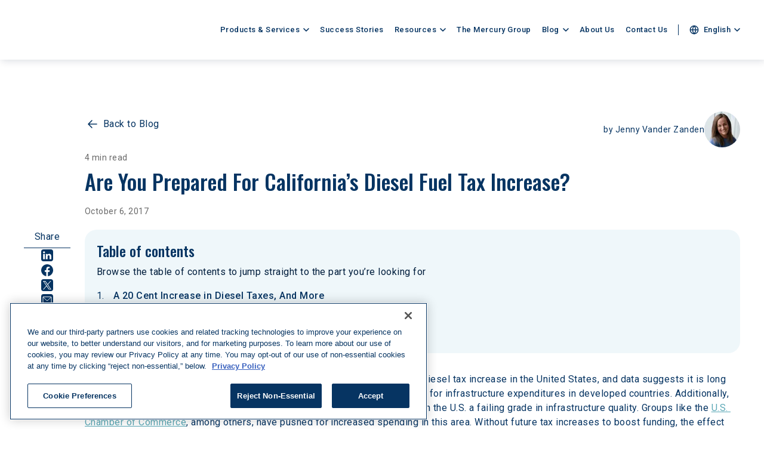

--- FILE ---
content_type: text/html; charset=utf-8
request_url: https://www.breakthroughfuel.com/blog/are-you-prepared-for-californias-diesel-fuel-tax-increase/
body_size: 31381
content:
<!DOCTYPE html><html lang="en" class="__variable_6f0b5e __variable_0847fa"><head><meta charSet="utf-8"/><meta name="viewport" content="width=device-width, initial-scale=1"/><link rel="preload" href="/_next/static/media/0f3a385557f1712f-s.p.woff2" as="font" crossorigin="" type="font/woff2"/><link rel="preload" href="/_next/static/media/47cbc4e2adbc5db9-s.p.woff2" as="font" crossorigin="" type="font/woff2"/><link rel="preload" href="/_next/static/media/bd9b9909c3a641ff-s.p.woff2" as="font" crossorigin="" type="font/woff2"/><link rel="preload" as="image" href="/svg/chevron.svg" fetchPriority="high"/><link rel="stylesheet" href="/_next/static/css/b93b494efbcae97e.css" data-precedence="next"/><link rel="stylesheet" href="/_next/static/css/a8ac6899d697dfac.css" data-precedence="next"/><link rel="stylesheet" href="/_next/static/css/2dd6a1e0cfa13b15.css" data-precedence="next"/><link rel="stylesheet" href="/_next/static/css/6e6eeb717325b4dc.css" data-precedence="next"/><link rel="stylesheet" href="/_next/static/css/eb5089e6c6c967af.css" data-precedence="next"/><link rel="stylesheet" href="/_next/static/css/2e7aa1b5a6d8808c.css" data-precedence="next"/><link rel="stylesheet" href="/_next/static/css/514d0dfbea8e9c69.css" data-precedence="next"/><link rel="preload" as="script" fetchPriority="low" href="/_next/static/chunks/webpack-869e04a595577e4a.js"/><script src="/_next/static/chunks/fd9d1056-c25da394faf45bcd.js" async=""></script><script src="/_next/static/chunks/117-d382cf937b605977.js" async=""></script><script src="/_next/static/chunks/main-app-f1a455f1c1f7388d.js" async=""></script><script src="/_next/static/chunks/445-c15f78ceae6e004c.js" async=""></script><script src="/_next/static/chunks/314-0242708173c71855.js" async=""></script><script src="/_next/static/chunks/7-3516282dcb977d48.js" async=""></script><script src="/_next/static/chunks/app/%5Blocale%5D/layout-8a575fff2e90aaa4.js" async=""></script><script src="/_next/static/chunks/app/%5Blocale%5D/blog/%5Bslug%5D/page-43363a4797daae88.js" async=""></script><link rel="preload" href="https://www.googletagmanager.com/gtm.js?id=GTM-PS3KQWV" as="script"/><link rel="preload" href="https://www.google.com/recaptcha/api.js?render=6LdJ9REsAAAAAPc1hrbsUR--8w4X1M8O8-pNNk6Y" as="script"/><title>Be Prepared for California&#x27;s Diesel Fuel Tax Increase | Breakthrough | Breakthrough</title><meta name="description" content="Learn how California&#x27;s diesel fuel tax increase will impact your transportation fuel costs, including possible benefits to shippers."/><meta name="robots" content="index, follow"/><link rel="canonical" href="https://www.breakthroughfuel.com/blog/are-you-prepared-for-californias-diesel-fuel-tax-increase/"/><meta property="og:title" content="Be Prepared for California&#x27;s Diesel Fuel Tax Increase | Breakthrough"/><meta property="og:description" content="Learn how California&#x27;s diesel fuel tax increase will impact your transportation fuel costs, including possible benefits to shippers."/><meta property="og:image" content="https://big-comfort-7ce80fc531.media.strapiapp.com/Are_You_Prepared_For_California_s_Diesel_Fuel_Tax_Increase_6d29bae247.jpg"/><meta property="og:image:width" content="5376"/><meta property="og:image:height" content="3024"/><meta property="og:type" content="website"/><meta name="twitter:card" content="summary_large_image"/><meta name="twitter:title" content="Be Prepared for California&#x27;s Diesel Fuel Tax Increase | Breakthrough"/><meta name="twitter:description" content="Learn how California&#x27;s diesel fuel tax increase will impact your transportation fuel costs, including possible benefits to shippers."/><meta name="twitter:image" content="https://big-comfort-7ce80fc531.media.strapiapp.com/Are_You_Prepared_For_California_s_Diesel_Fuel_Tax_Increase_6d29bae247.jpg"/><link rel="icon" href="/favicon.ico" type="image/x-icon" sizes="231x231"/><meta name="next-size-adjust"/><script src="/_next/static/chunks/polyfills-42372ed130431b0a.js" noModule=""></script></head><body>
<script src="https://cdn.cookielaw.org/scripttemplates/otSDKStub.js" data-document-language="true" type="text/javascript" charSet="UTF-8" data-domain-script="01926d2c-2214-7059-bdaf-0e7b1ddc7bc6"></script>
<script type="text/javascript">
function OptanonWrapper() { }
</script>
<header class="Header_Header__MH1gv"><nav aria-label="Main" data-orientation="horizontal" dir="ltr"><div class="Header_HeaderInner___UMNF"><div class="Header_Wrapper__1ctLh"><a class="Header_Logo__iXlOu" href="/en/"><img alt="Breakthrough Fuel" loading="lazy" decoding="async" data-nimg="fill" style="position:absolute;height:100%;width:100%;left:0;top:0;right:0;bottom:0;color:transparent" src="/svg/logo-navy.svg"/></a><button type="button" class="Header_Burger__HbZuP"><span></span><span></span><span></span><span></span></button><nav class="Header_Nav__x7i4X"><div style="position:relative"><ul data-orientation="horizontal" class="Header_List__OoUaC" dir="ltr"><li class="Header_ListItem__MbqWv"><button id="radix-:R35sva:-trigger-radix-:R1er5sva:" data-state="closed" aria-expanded="false" aria-controls="radix-:R35sva:-content-radix-:R1er5sva:" class="Header_Trigger__ECZfr" data-radix-collection-item=""><a target="_self" class="Link_Link__S3vhw Link_LinkUnderline__YQpJN Header_Link__GRYNp" href="/en/products/">Products &amp; Services<div class="Header_Chevron__yWLnW"><img alt="Arrow icon" fetchPriority="high" decoding="async" data-nimg="fill" style="position:absolute;height:100%;width:100%;left:0;top:0;right:0;bottom:0;color:transparent" src="/svg/chevron.svg"/></div></a></button></li><li class="Header_ListItem__MbqWv"><a target="_self" class="Link_Link__S3vhw Link_LinkUnderline__YQpJN Header_Link__GRYNp" href="/en/success-stories/">Success Stories</a></li><li class="Header_ListItem__MbqWv"><button id="radix-:R35sva:-trigger-radix-:R3er5sva:" data-state="closed" aria-expanded="false" aria-controls="radix-:R35sva:-content-radix-:R3er5sva:" class="Header_Trigger__ECZfr" data-radix-collection-item=""><a target="_self" class="Link_Link__S3vhw Link_LinkUnderline__YQpJN Header_Link__GRYNp" href="/en/resources/exclusive-content/">Resources<div class="Header_Chevron__yWLnW"><img alt="Arrow icon" fetchPriority="high" decoding="async" data-nimg="fill" style="position:absolute;height:100%;width:100%;left:0;top:0;right:0;bottom:0;color:transparent" src="/svg/chevron.svg"/></div></a></button></li><li class="Header_ListItem__MbqWv"><a target="_self" class="Link_Link__S3vhw Link_LinkUnderline__YQpJN Header_Link__GRYNp" href="/en/mercury-group/">The Mercury Group</a></li><li class="Header_ListItem__MbqWv"><button id="radix-:R35sva:-trigger-radix-:R5er5sva:" data-state="closed" aria-expanded="false" aria-controls="radix-:R35sva:-content-radix-:R5er5sva:" class="Header_Trigger__ECZfr" data-radix-collection-item=""><a target="_self" class="Link_Link__S3vhw Link_LinkUnderline__YQpJN Header_Link__GRYNp" href="/en/blog/">Blog<div class="Header_Chevron__yWLnW"><img alt="Arrow icon" fetchPriority="high" decoding="async" data-nimg="fill" style="position:absolute;height:100%;width:100%;left:0;top:0;right:0;bottom:0;color:transparent" src="/svg/chevron.svg"/></div></a></button></li><li class="Header_ListItem__MbqWv"><a target="_self" class="Link_Link__S3vhw Link_LinkUnderline__YQpJN Header_Link__GRYNp" href="/en/about-us/">About Us</a></li><li class="Header_ListItem__MbqWv"><a target="_self" class="Link_Link__S3vhw Link_LinkUnderline__YQpJN Header_Link__GRYNp" href="/en/contact/">Contact Us</a></li><li class="Header_ListItem__MbqWv"><button id="radix-:R35sva:-trigger-radix-:Rmr5sva:" data-state="closed" aria-expanded="false" aria-controls="radix-:R35sva:-content-radix-:Rmr5sva:" class="Header_Trigger__ECZfr Header_TriggerLang__LyzRZ" data-radix-collection-item=""><a target="_self" class="Link_Link__S3vhw Link_LinkUnderline__YQpJN Header_Link__GRYNp" href=""><span class="Header_LanguageSelector__WUXZG"><svg xmlns="http://www.w3.org/2000/svg" width="16" height="16" fill="none" class="Header_LanguageSelectorIcon__0NPl8"><g stroke="#063462" stroke-linecap="round" stroke-linejoin="round" stroke-width="1.5" clip-path="url(#globe_svg__a)"><path d="M8 14.667A6.667 6.667 0 1 0 8 1.333a6.667 6.667 0 0 0 0 13.334M1.333 8h13.334"></path><path d="M8 1.333A10.2 10.2 0 0 1 10.667 8 10.2 10.2 0 0 1 8 14.667 10.2 10.2 0 0 1 5.333 8 10.2 10.2 0 0 1 8 1.333"></path></g><defs><clipPath id="globe_svg__a"><path fill="#fff" d="M0 0h16v16H0z"></path></clipPath></defs></svg><span>English</span><div class="Header_Chevron__yWLnW"><img alt="Arrow icon" fetchPriority="high" decoding="async" data-nimg="fill" style="position:absolute;height:100%;width:100%;left:0;top:0;right:0;bottom:0;color:transparent" src="/svg/chevron.svg"/></div></span></a></button></li></ul></div></nav></div></div><div data-state="closed" data-orientation="horizontal" class="Header_Viewport__X_PkP" style="pointer-events:none"></div></nav></header><div class="MobileMenu_MobileMenu__gEW3w"><div class="MobileMenu_Wrapper__mK4kY"><nav class="MobileMenu_Nav__oCAsJ"><ul><li><a class="MobileMenu_Item__ZY_fz" href="#">Products &amp; Services<svg xmlns="http://www.w3.org/2000/svg" width="24" height="24" fill="none" class="MobileMenu_IconChevronRight__G5lw3"><path stroke="#063462" stroke-linecap="round" stroke-linejoin="round" stroke-width="1.5" d="m10 18 6-6-6-6"></path></svg></a></li><li><a class="MobileMenu_Item__ZY_fz" href="/en/success-stories/">Success Stories</a></li><li><a class="MobileMenu_Item__ZY_fz" href="#">Resources<svg xmlns="http://www.w3.org/2000/svg" width="24" height="24" fill="none" class="MobileMenu_IconChevronRight__G5lw3"><path stroke="#063462" stroke-linecap="round" stroke-linejoin="round" stroke-width="1.5" d="m10 18 6-6-6-6"></path></svg></a></li><li><a class="MobileMenu_Item__ZY_fz" href="/en/mercury-group/">The Mercury Group</a></li><li><a class="MobileMenu_Item__ZY_fz" href="#">Blog<svg xmlns="http://www.w3.org/2000/svg" width="24" height="24" fill="none" class="MobileMenu_IconChevronRight__G5lw3"><path stroke="#063462" stroke-linecap="round" stroke-linejoin="round" stroke-width="1.5" d="m10 18 6-6-6-6"></path></svg></a></li><li><a class="MobileMenu_Item__ZY_fz" href="/en/about-us/">About Us</a></li><li><a class="MobileMenu_Item__ZY_fz" href="/en/contact/">Contact Us</a></li></ul><div class="MobileMenu_LanguageSwitcher__4lHTd"><a class="MobileMenu_Item__ZY_fz" href="#"><div class="MobileMenu_LanguageSwitcherName__C_gAx"><img alt="Globe" loading="lazy" width="24" height="24" decoding="async" data-nimg="1" class="MobileMenu_LanguageSwitcherIcon__TNnEF" style="color:transparent" src="/svg/globe-mobile.svg"/>English</div><svg xmlns="http://www.w3.org/2000/svg" width="24" height="24" fill="none" class="MobileMenu_IconChevronRight__G5lw3"><path stroke="#063462" stroke-linecap="round" stroke-linejoin="round" stroke-width="1.5" d="m10 18 6-6-6-6"></path></svg></a></div></nav></div></div><div class="MobileMenu_MobileMenu__gEW3w MobileMenu_MobileMenuNest__oGN_8"><div class="MobileMenu_Wrapper__mK4kY"><nav class="MobileMenu_Nav__oCAsJ"><button class="Link_Link__S3vhw Link_LinkDefault__8Xut1 MobileMenu_Back___guyd"><svg xmlns="http://www.w3.org/2000/svg" width="24" height="24" fill="none" class="Link_IconArrowLeft__xnkD7"><path stroke="#063462" stroke-linecap="round" stroke-linejoin="round" stroke-width="1.5" d="m12 18-6-6m0 0 6-6m-6 6h14"></path></svg>Back to Menu</button><div><ul><li class="MobileMenu_Item__ZY_fz MobileMenu_ItemHeadline__mDL_U">Energy</li><li><a class="MobileMenu_Item__ZY_fz MobileMenu_ItemNest__DCCAP" href="/en/products/fuel-management/">North America Fuel Recovery<svg xmlns="http://www.w3.org/2000/svg" width="24" height="24" fill="none" class="MobileMenu_IconChevronRight__G5lw3"><path stroke="#063462" stroke-linecap="round" stroke-linejoin="round" stroke-width="1.5" d="m10 18 6-6-6-6"></path></svg></a></li><li><a class="MobileMenu_Item__ZY_fz MobileMenu_ItemNest__DCCAP" href="/en/products/marine-fuel-management/">Marine Fuel Recovery<svg xmlns="http://www.w3.org/2000/svg" width="24" height="24" fill="none" class="MobileMenu_IconChevronRight__G5lw3"><path stroke="#063462" stroke-linecap="round" stroke-linejoin="round" stroke-width="1.5" d="m10 18 6-6-6-6"></path></svg></a></li><li><a class="MobileMenu_Item__ZY_fz MobileMenu_ItemNest__DCCAP" href="/en/products/europe-fuel-management/">Europe Fuel Recovery<svg xmlns="http://www.w3.org/2000/svg" width="24" height="24" fill="none" class="MobileMenu_IconChevronRight__G5lw3"><path stroke="#063462" stroke-linecap="round" stroke-linejoin="round" stroke-width="1.5" d="m10 18 6-6-6-6"></path></svg></a></li><li><a class="MobileMenu_Item__ZY_fz MobileMenu_ItemNest__DCCAP" href="/en/products/fuel-price-risk-management/">T-Fuel<svg xmlns="http://www.w3.org/2000/svg" width="24" height="24" fill="none" class="MobileMenu_IconChevronRight__G5lw3"><path stroke="#063462" stroke-linecap="round" stroke-linejoin="round" stroke-width="1.5" d="m10 18 6-6-6-6"></path></svg></a></li><li><a class="MobileMenu_Item__ZY_fz MobileMenu_ItemNest__DCCAP" href="/en/products/fleet-solutions/">Fleet Solutions<svg xmlns="http://www.w3.org/2000/svg" width="24" height="24" fill="none" class="MobileMenu_IconChevronRight__G5lw3"><path stroke="#063462" stroke-linecap="round" stroke-linejoin="round" stroke-width="1.5" d="m10 18 6-6-6-6"></path></svg></a></li></ul><ul><li class="MobileMenu_Item__ZY_fz MobileMenu_ItemHeadline__mDL_U">Freight</li><li><a class="MobileMenu_Item__ZY_fz MobileMenu_ItemNest__DCCAP" href="/en/products/transportation-network-management/">Freight Solutions<svg xmlns="http://www.w3.org/2000/svg" width="24" height="24" fill="none" class="MobileMenu_IconChevronRight__G5lw3"><path stroke="#063462" stroke-linecap="round" stroke-linejoin="round" stroke-width="1.5" d="m10 18 6-6-6-6"></path></svg></a></li><li><a class="MobileMenu_Item__ZY_fz MobileMenu_ItemNest__DCCAP" href="/en/products/transportation-rfp-services/">RFP Services<svg xmlns="http://www.w3.org/2000/svg" width="24" height="24" fill="none" class="MobileMenu_IconChevronRight__G5lw3"><path stroke="#063462" stroke-linecap="round" stroke-linejoin="round" stroke-width="1.5" d="m10 18 6-6-6-6"></path></svg></a></li></ul><ul><li class="MobileMenu_Item__ZY_fz MobileMenu_ItemHeadline__mDL_U">Sustainability</li><li><a class="MobileMenu_Item__ZY_fz MobileMenu_ItemNest__DCCAP" href="/en/products/transportation-emission-management/">CleanMile<svg xmlns="http://www.w3.org/2000/svg" width="24" height="24" fill="none" class="MobileMenu_IconChevronRight__G5lw3"><path stroke="#063462" stroke-linecap="round" stroke-linejoin="round" stroke-width="1.5" d="m10 18 6-6-6-6"></path></svg></a></li></ul></div><div class="MobileMenu_Links__Qhj25"><a target="_self" class="Link_Link__S3vhw Link_LinkDefault__8Xut1" href="/en/products/">View all<svg xmlns="http://www.w3.org/2000/svg" width="17" height="14" fill="none" class="Link_IconArrowRight__VHkgk"><path stroke="#063462" stroke-linecap="round" stroke-linejoin="round" stroke-width="1.5" d="m9 1 6 6m0 0-6 6m6-6H1"></path></svg></a></div></nav></div></div><div class="MobileMenu_MobileMenu__gEW3w MobileMenu_MobileMenuNest__oGN_8"><div class="MobileMenu_Wrapper__mK4kY"><nav class="MobileMenu_Nav__oCAsJ"><button class="Link_Link__S3vhw Link_LinkDefault__8Xut1 MobileMenu_Back___guyd"><svg xmlns="http://www.w3.org/2000/svg" width="24" height="24" fill="none" class="Link_IconArrowLeft__xnkD7"><path stroke="#063462" stroke-linecap="round" stroke-linejoin="round" stroke-width="1.5" d="m12 18-6-6m0 0 6-6m-6 6h14"></path></svg>Back to Menu</button><div class="MobileMenu_Boxes__FTj_W"><p class="MobileMenu_BoxesTitle__Z2SlB">Trending</p><div class="MobileMenu_BoxesInner__pgsCw"><article class="ResourceTile_ResourceTile__wtLCD ResourceTile_ResourceTileMobile__qsWZz"><a class="ResourceTile_Link__79bJZ" target="_self" href="/resources/exclusive-content/2026-freight-trends-report/"></a><p class="ResourceTile_Headline__F_RPW">2026 Freight Trends Report</p><div class="ResourceTile_Image__gEz4b" style="background-color:#B1E5B7"><div class="ResourceTile_ImageInner__6fWXE"><img alt="" loading="lazy" decoding="async" data-nimg="fill" style="position:absolute;height:100%;width:100%;left:0;top:0;right:0;bottom:0;object-fit:cover;object-position:top;color:transparent" sizes="(min-width: 768px) 400px, 100vw" srcSet="/_next/image/?url=https%3A%2F%2Fbig-comfort-7ce80fc531.media.strapiapp.com%2FReport_2026_Freight_Trends_Report_58bd522901.png&amp;w=640&amp;q=75 640w, /_next/image/?url=https%3A%2F%2Fbig-comfort-7ce80fc531.media.strapiapp.com%2FReport_2026_Freight_Trends_Report_58bd522901.png&amp;w=750&amp;q=75 750w, /_next/image/?url=https%3A%2F%2Fbig-comfort-7ce80fc531.media.strapiapp.com%2FReport_2026_Freight_Trends_Report_58bd522901.png&amp;w=828&amp;q=75 828w, /_next/image/?url=https%3A%2F%2Fbig-comfort-7ce80fc531.media.strapiapp.com%2FReport_2026_Freight_Trends_Report_58bd522901.png&amp;w=1080&amp;q=75 1080w, /_next/image/?url=https%3A%2F%2Fbig-comfort-7ce80fc531.media.strapiapp.com%2FReport_2026_Freight_Trends_Report_58bd522901.png&amp;w=1200&amp;q=75 1200w, /_next/image/?url=https%3A%2F%2Fbig-comfort-7ce80fc531.media.strapiapp.com%2FReport_2026_Freight_Trends_Report_58bd522901.png&amp;w=1920&amp;q=75 1920w, /_next/image/?url=https%3A%2F%2Fbig-comfort-7ce80fc531.media.strapiapp.com%2FReport_2026_Freight_Trends_Report_58bd522901.png&amp;w=2048&amp;q=75 2048w, /_next/image/?url=https%3A%2F%2Fbig-comfort-7ce80fc531.media.strapiapp.com%2FReport_2026_Freight_Trends_Report_58bd522901.png&amp;w=3840&amp;q=75 3840w" src="/_next/image/?url=https%3A%2F%2Fbig-comfort-7ce80fc531.media.strapiapp.com%2FReport_2026_Freight_Trends_Report_58bd522901.png&amp;w=3840&amp;q=75"/></div></div></article><article class="ResourceTile_ResourceTile__wtLCD ResourceTile_ResourceTileMobile__qsWZz"><a class="ResourceTile_Link__79bJZ" target="_self" href="/resources/exclusive-content/the-high-cost-of-overlooked-driver-compliance-metrics/"></a><p class="ResourceTile_Headline__F_RPW">The High Cost of Overlooked Driver Compliance Metrics</p><div class="ResourceTile_Image__gEz4b" style="background-color:#B1E5B7"><div class="ResourceTile_ImageInner__6fWXE"><img alt="Report: The High Cost of Overlooked Driver Compliance Metrics" loading="lazy" decoding="async" data-nimg="fill" style="position:absolute;height:100%;width:100%;left:0;top:0;right:0;bottom:0;object-fit:cover;object-position:top;color:transparent" sizes="(min-width: 768px) 400px, 100vw" srcSet="/_next/image/?url=https%3A%2F%2Fbig-comfort-7ce80fc531.media.strapiapp.com%2FReport_The_High_Cost_of_Overlooked_Driver_Compliance_Metrics_c4955e7b05.png&amp;w=640&amp;q=75 640w, /_next/image/?url=https%3A%2F%2Fbig-comfort-7ce80fc531.media.strapiapp.com%2FReport_The_High_Cost_of_Overlooked_Driver_Compliance_Metrics_c4955e7b05.png&amp;w=750&amp;q=75 750w, /_next/image/?url=https%3A%2F%2Fbig-comfort-7ce80fc531.media.strapiapp.com%2FReport_The_High_Cost_of_Overlooked_Driver_Compliance_Metrics_c4955e7b05.png&amp;w=828&amp;q=75 828w, /_next/image/?url=https%3A%2F%2Fbig-comfort-7ce80fc531.media.strapiapp.com%2FReport_The_High_Cost_of_Overlooked_Driver_Compliance_Metrics_c4955e7b05.png&amp;w=1080&amp;q=75 1080w, /_next/image/?url=https%3A%2F%2Fbig-comfort-7ce80fc531.media.strapiapp.com%2FReport_The_High_Cost_of_Overlooked_Driver_Compliance_Metrics_c4955e7b05.png&amp;w=1200&amp;q=75 1200w, /_next/image/?url=https%3A%2F%2Fbig-comfort-7ce80fc531.media.strapiapp.com%2FReport_The_High_Cost_of_Overlooked_Driver_Compliance_Metrics_c4955e7b05.png&amp;w=1920&amp;q=75 1920w, /_next/image/?url=https%3A%2F%2Fbig-comfort-7ce80fc531.media.strapiapp.com%2FReport_The_High_Cost_of_Overlooked_Driver_Compliance_Metrics_c4955e7b05.png&amp;w=2048&amp;q=75 2048w, /_next/image/?url=https%3A%2F%2Fbig-comfort-7ce80fc531.media.strapiapp.com%2FReport_The_High_Cost_of_Overlooked_Driver_Compliance_Metrics_c4955e7b05.png&amp;w=3840&amp;q=75 3840w" src="/_next/image/?url=https%3A%2F%2Fbig-comfort-7ce80fc531.media.strapiapp.com%2FReport_The_High_Cost_of_Overlooked_Driver_Compliance_Metrics_c4955e7b05.png&amp;w=3840&amp;q=75"/></div></div></article><article class="ResourceTile_ResourceTile__wtLCD ResourceTile_ResourceTileMobile__qsWZz"><a class="ResourceTile_Link__79bJZ" target="_self" href="/resources/exclusive-content/breakthroughs-capac-id-methodology/"></a><p class="ResourceTile_Headline__F_RPW">Breakthrough’s Capac-ID Methodology</p><div class="ResourceTile_Image__gEz4b" style="background-color:#063462"><div class="ResourceTile_ImageInner__6fWXE"><img alt="Breakthrough&#x27;s Capac-ID Methodology" loading="lazy" decoding="async" data-nimg="fill" style="position:absolute;height:100%;width:100%;left:0;top:0;right:0;bottom:0;object-fit:cover;object-position:top;color:transparent" sizes="(min-width: 768px) 400px, 100vw" srcSet="/_next/image/?url=https%3A%2F%2Fbig-comfort-7ce80fc531.media.strapiapp.com%2FWhite_Paper_Capac_ID_Methodology_960361e1de.png&amp;w=640&amp;q=75 640w, /_next/image/?url=https%3A%2F%2Fbig-comfort-7ce80fc531.media.strapiapp.com%2FWhite_Paper_Capac_ID_Methodology_960361e1de.png&amp;w=750&amp;q=75 750w, /_next/image/?url=https%3A%2F%2Fbig-comfort-7ce80fc531.media.strapiapp.com%2FWhite_Paper_Capac_ID_Methodology_960361e1de.png&amp;w=828&amp;q=75 828w, /_next/image/?url=https%3A%2F%2Fbig-comfort-7ce80fc531.media.strapiapp.com%2FWhite_Paper_Capac_ID_Methodology_960361e1de.png&amp;w=1080&amp;q=75 1080w, /_next/image/?url=https%3A%2F%2Fbig-comfort-7ce80fc531.media.strapiapp.com%2FWhite_Paper_Capac_ID_Methodology_960361e1de.png&amp;w=1200&amp;q=75 1200w, /_next/image/?url=https%3A%2F%2Fbig-comfort-7ce80fc531.media.strapiapp.com%2FWhite_Paper_Capac_ID_Methodology_960361e1de.png&amp;w=1920&amp;q=75 1920w, /_next/image/?url=https%3A%2F%2Fbig-comfort-7ce80fc531.media.strapiapp.com%2FWhite_Paper_Capac_ID_Methodology_960361e1de.png&amp;w=2048&amp;q=75 2048w, /_next/image/?url=https%3A%2F%2Fbig-comfort-7ce80fc531.media.strapiapp.com%2FWhite_Paper_Capac_ID_Methodology_960361e1de.png&amp;w=3840&amp;q=75 3840w" src="/_next/image/?url=https%3A%2F%2Fbig-comfort-7ce80fc531.media.strapiapp.com%2FWhite_Paper_Capac_ID_Methodology_960361e1de.png&amp;w=3840&amp;q=75"/></div></div></article></div></div><div class="MobileMenu_Links__Qhj25"><a class="MobileMenu_Link___5_v4" href="/en/resources/exclusive-content/"><p class="MobileMenu_LinkTitle__QrrJv">Exclusive Content</p><p class="MobileMenu_LinkText__5700P">Check out our infographics, white papers, and tip sheets</p></a><a class="MobileMenu_Link___5_v4" href="/en/resources/calculator/"><p class="MobileMenu_LinkTitle__QrrJv">Fuel Savings Calculator</p><p class="MobileMenu_LinkText__5700P">Calculate your potential Fuel Recovery savings</p></a><a class="MobileMenu_Link___5_v4" href="/en/resources/frequently-asked-questions/"><p class="MobileMenu_LinkTitle__QrrJv">FAQs</p><p class="MobileMenu_LinkText__5700P">Read frequently asked questions from shippers and carriers</p></a></div></nav></div></div><div class="MobileMenu_MobileMenu__gEW3w MobileMenu_MobileMenuNest__oGN_8"><div class="MobileMenu_Wrapper__mK4kY"><nav class="MobileMenu_Nav__oCAsJ"><button class="Link_Link__S3vhw Link_LinkDefault__8Xut1 MobileMenu_Back___guyd"><svg xmlns="http://www.w3.org/2000/svg" width="24" height="24" fill="none" class="Link_IconArrowLeft__xnkD7"><path stroke="#063462" stroke-linecap="round" stroke-linejoin="round" stroke-width="1.5" d="m12 18-6-6m0 0 6-6m-6 6h14"></path></svg>Back to Menu</button><div class="MobileMenu_Boxes__FTj_W"><p class="MobileMenu_BoxesTitle__Z2SlB">Top Posts</p><div class="MobileMenu_BoxesInner__pgsCw"><article class="ArticleTile_ArticleTile__UhIu_ ArticleTile_ArticleTileSmall__iXwyI ArticleTile_ArticleTileMobile__w70Px"><a class="ArticleTile_Link__VJo7H" href="/blog/reefer-rate-trends/"></a><div class="ArticleTile_Categories__pFOd5"><p class="ArticleTile_Category__6hJlB">Freight</p></div><p class="ArticleTile_Headline__k7Ikn">Reefer Rates Explained: What’s Driving the Trends?</p><div class="ArticleTile_Bottom__Po92v"><p class="ArticleTile_Time__HTGw2">5 min read</p><p class="ArticleTile_Date__3Dqp4">January 20, 2026</p></div></article><article class="ArticleTile_ArticleTile__UhIu_ ArticleTile_ArticleTileSmall__iXwyI ArticleTile_ArticleTileMobile__w70Px"><a class="ArticleTile_Link__VJo7H" href="/blog/understand-the-diesel-market-and-price-trends/"></a><div class="ArticleTile_Categories__pFOd5"><p class="ArticleTile_Category__6hJlB">Market Events</p></div><p class="ArticleTile_Headline__k7Ikn">A Look at Recent Price Swings in the Diesel Market</p><div class="ArticleTile_Bottom__Po92v"><p class="ArticleTile_Time__HTGw2">6 min read</p><p class="ArticleTile_Date__3Dqp4">January 13, 2026</p></div></article><article class="ArticleTile_ArticleTile__UhIu_ ArticleTile_ArticleTileSmall__iXwyI ArticleTile_ArticleTileMobile__w70Px"><a class="ArticleTile_Link__VJo7H" href="/blog/fuel-management-solutions-in-transportation/"></a><div class="ArticleTile_Categories__pFOd5"><p class="ArticleTile_Category__6hJlB">Fuel</p></div><p class="ArticleTile_Headline__k7Ikn">Fuel Management Solutions in Transportation</p><div class="ArticleTile_Bottom__Po92v"><p class="ArticleTile_Time__HTGw2">9 min read</p><p class="ArticleTile_Date__3Dqp4">January 12, 2026</p></div></article></div></div><div class="MobileMenu_Links__Qhj25"><a class="MobileMenu_Link___5_v4" href="/en/blog/"><p class="MobileMenu_LinkTitle__QrrJv">View All</p><p class="MobileMenu_LinkText__5700P">Read the latest blogs by Breakthrough</p></a><a class="MobileMenu_Link___5_v4" href="/en/blog/meet-the-authors/"><p class="MobileMenu_LinkTitle__QrrJv">Meet the Authors</p><p class="MobileMenu_LinkText__5700P">Meet our team of supply chain practitioners, economists, and researchers</p></a></div></nav></div></div><div class="MobileMenu_MobileMenu__gEW3w MobileMenu_MobileMenuNest__oGN_8"><div class="MobileMenu_Wrapper__mK4kY"><nav class="MobileMenu_Nav__oCAsJ"><button class="Link_Link__S3vhw Link_LinkDefault__8Xut1 MobileMenu_Back___guyd"><svg xmlns="http://www.w3.org/2000/svg" width="24" height="24" fill="none" class="Link_IconArrowLeft__xnkD7"><path stroke="#063462" stroke-linecap="round" stroke-linejoin="round" stroke-width="1.5" d="m12 18-6-6m0 0 6-6m-6 6h14"></path></svg>Back to Menu</button><div><p class="MobileMenu_Item__ZY_fz MobileMenu_ItemHeadline__mDL_U">Select Language</p><div class="MobileMenu_LanguagesNested__gttQe"><a class="MobileMenu_LanguagesNestedItem__lvrGj MobileMenu_Active__fGTB7" href="/en/blog/are-you-prepared-for-californias-diesel-fuel-tax-increase/"><img alt="English" loading="lazy" width="24" height="24" decoding="async" data-nimg="1" style="color:transparent" src="/languages/us.png"/>English</a><a hrefLang="es" class="MobileMenu_LanguagesNestedItem__lvrGj" href="/es/blog/are-you-prepared-for-californias-diesel-fuel-tax-increase/"><img alt="Spanish" loading="lazy" width="24" height="24" decoding="async" data-nimg="1" style="color:transparent" src="/languages/es.png"/>Spanish</a><a hrefLang="de" class="MobileMenu_LanguagesNestedItem__lvrGj" href="/de/blog/are-you-prepared-for-californias-diesel-fuel-tax-increase/"><img alt="German" loading="lazy" width="24" height="24" decoding="async" data-nimg="1" style="color:transparent" src="/languages/de.png"/>German</a><a hrefLang="it" class="MobileMenu_LanguagesNestedItem__lvrGj" href="/it/blog/are-you-prepared-for-californias-diesel-fuel-tax-increase/"><img alt="Italian" loading="lazy" width="24" height="24" decoding="async" data-nimg="1" style="color:transparent" src="/languages/it.png"/>Italian</a><a hrefLang="fr" class="MobileMenu_LanguagesNestedItem__lvrGj" href="/fr/blog/are-you-prepared-for-californias-diesel-fuel-tax-increase/"><img alt="French" loading="lazy" width="24" height="24" decoding="async" data-nimg="1" style="color:transparent" src="/languages/fr.png"/>French</a><a hrefLang="ru" class="MobileMenu_LanguagesNestedItem__lvrGj" href="/ru/blog/are-you-prepared-for-californias-diesel-fuel-tax-increase/"><img alt="Russian" loading="lazy" width="24" height="24" decoding="async" data-nimg="1" style="color:transparent" src="/languages/ru.png"/>Russian</a><a hrefLang="pt-PT" class="MobileMenu_LanguagesNestedItem__lvrGj" href="/pt/blog/are-you-prepared-for-californias-diesel-fuel-tax-increase/"><img alt="Portuguese" loading="lazy" width="24" height="24" decoding="async" data-nimg="1" style="color:transparent" src="/languages/pt.png"/>Portuguese</a><a hrefLang="zh" class="MobileMenu_LanguagesNestedItem__lvrGj" href="/zh/blog/are-you-prepared-for-californias-diesel-fuel-tax-increase/"><img alt="Chinese" loading="lazy" width="24" height="24" decoding="async" data-nimg="1" style="color:transparent" src="/languages/zh.png"/>Chinese</a></div></div></nav></div></div><main><section class="PostContent_PostContent__7nAhO"><div class="PostContent_Wrapper__cgNtp"><div class="PostContent_Top__N_Jm_"><div class="PostContent_LinksWrapper__Jx8hI"><a target="_self" class="Link_Link__S3vhw Link_LinkDefault__8Xut1 PostContent_Back__iMFJF" href="/en/blog/"><svg xmlns="http://www.w3.org/2000/svg" width="24" height="24" fill="none" class="Link_IconArrowLeft__xnkD7"><path stroke="#063462" stroke-linecap="round" stroke-linejoin="round" stroke-width="1.5" d="m12 18-6-6m0 0 6-6m-6 6h14"></path></svg>Back to Blog</a><a class="PostContent_Author__4Pt7m PostContent_AuthorDesktop__jdZl_" href="/authors/jenny-vander-zanden/"><div>by <!-- -->Jenny Vander Zanden</div><div class="PostContent_AuthorImageContainer__vjd2_"><img alt="Jenny Vander Zanden" loading="lazy" decoding="async" data-nimg="fill" style="position:absolute;height:100%;width:100%;left:0;top:0;right:0;bottom:0;object-fit:cover;object-position:top;color:transparent;border-radius:50%" sizes="(min-width: 768px) 80px, 50px" srcSet="/_next/image/?url=https%3A%2F%2Fbig-comfort-7ce80fc531.media.strapiapp.com%2FJenny_Vander_Zanden_square_27223204b1.jpg&amp;w=16&amp;q=75 16w, /_next/image/?url=https%3A%2F%2Fbig-comfort-7ce80fc531.media.strapiapp.com%2FJenny_Vander_Zanden_square_27223204b1.jpg&amp;w=32&amp;q=75 32w, /_next/image/?url=https%3A%2F%2Fbig-comfort-7ce80fc531.media.strapiapp.com%2FJenny_Vander_Zanden_square_27223204b1.jpg&amp;w=48&amp;q=75 48w, /_next/image/?url=https%3A%2F%2Fbig-comfort-7ce80fc531.media.strapiapp.com%2FJenny_Vander_Zanden_square_27223204b1.jpg&amp;w=64&amp;q=75 64w, /_next/image/?url=https%3A%2F%2Fbig-comfort-7ce80fc531.media.strapiapp.com%2FJenny_Vander_Zanden_square_27223204b1.jpg&amp;w=96&amp;q=75 96w, /_next/image/?url=https%3A%2F%2Fbig-comfort-7ce80fc531.media.strapiapp.com%2FJenny_Vander_Zanden_square_27223204b1.jpg&amp;w=128&amp;q=75 128w, /_next/image/?url=https%3A%2F%2Fbig-comfort-7ce80fc531.media.strapiapp.com%2FJenny_Vander_Zanden_square_27223204b1.jpg&amp;w=256&amp;q=75 256w, /_next/image/?url=https%3A%2F%2Fbig-comfort-7ce80fc531.media.strapiapp.com%2FJenny_Vander_Zanden_square_27223204b1.jpg&amp;w=384&amp;q=75 384w, /_next/image/?url=https%3A%2F%2Fbig-comfort-7ce80fc531.media.strapiapp.com%2FJenny_Vander_Zanden_square_27223204b1.jpg&amp;w=640&amp;q=75 640w, /_next/image/?url=https%3A%2F%2Fbig-comfort-7ce80fc531.media.strapiapp.com%2FJenny_Vander_Zanden_square_27223204b1.jpg&amp;w=750&amp;q=75 750w, /_next/image/?url=https%3A%2F%2Fbig-comfort-7ce80fc531.media.strapiapp.com%2FJenny_Vander_Zanden_square_27223204b1.jpg&amp;w=828&amp;q=75 828w, /_next/image/?url=https%3A%2F%2Fbig-comfort-7ce80fc531.media.strapiapp.com%2FJenny_Vander_Zanden_square_27223204b1.jpg&amp;w=1080&amp;q=75 1080w, /_next/image/?url=https%3A%2F%2Fbig-comfort-7ce80fc531.media.strapiapp.com%2FJenny_Vander_Zanden_square_27223204b1.jpg&amp;w=1200&amp;q=75 1200w, /_next/image/?url=https%3A%2F%2Fbig-comfort-7ce80fc531.media.strapiapp.com%2FJenny_Vander_Zanden_square_27223204b1.jpg&amp;w=1920&amp;q=75 1920w, /_next/image/?url=https%3A%2F%2Fbig-comfort-7ce80fc531.media.strapiapp.com%2FJenny_Vander_Zanden_square_27223204b1.jpg&amp;w=2048&amp;q=75 2048w, /_next/image/?url=https%3A%2F%2Fbig-comfort-7ce80fc531.media.strapiapp.com%2FJenny_Vander_Zanden_square_27223204b1.jpg&amp;w=3840&amp;q=75 3840w" src="/_next/image/?url=https%3A%2F%2Fbig-comfort-7ce80fc531.media.strapiapp.com%2FJenny_Vander_Zanden_square_27223204b1.jpg&amp;w=3840&amp;q=75"/></div></a></div><p class="PostContent_Text__s_pkG PostContent_TextTop__6m4HJ PostContent_TextGrey__yVBTP">4 min read</p><h1 class="PostContent_Headline__hooL5">Are You Prepared For California’s Diesel Fuel Tax Increase?</h1><p class="PostContent_Text__s_pkG PostContent_TextBottom__LZSqN PostContent_TextGrey__yVBTP">October 6, 2017</p><div class="PostContent_Author__4Pt7m PostContent_AuthorMobile__FkUlR"><div class="PostContent_AuthorImageContainer__vjd2_"><img alt="Jenny Vander Zanden" loading="lazy" decoding="async" data-nimg="fill" style="position:absolute;height:100%;width:100%;left:0;top:0;right:0;bottom:0;object-fit:cover;object-position:top;color:transparent;border-radius:50%" sizes="(min-width: 768px) 80px, 50px" srcSet="/_next/image/?url=https%3A%2F%2Fbig-comfort-7ce80fc531.media.strapiapp.com%2FJenny_Vander_Zanden_square_27223204b1.jpg&amp;w=16&amp;q=75 16w, /_next/image/?url=https%3A%2F%2Fbig-comfort-7ce80fc531.media.strapiapp.com%2FJenny_Vander_Zanden_square_27223204b1.jpg&amp;w=32&amp;q=75 32w, /_next/image/?url=https%3A%2F%2Fbig-comfort-7ce80fc531.media.strapiapp.com%2FJenny_Vander_Zanden_square_27223204b1.jpg&amp;w=48&amp;q=75 48w, /_next/image/?url=https%3A%2F%2Fbig-comfort-7ce80fc531.media.strapiapp.com%2FJenny_Vander_Zanden_square_27223204b1.jpg&amp;w=64&amp;q=75 64w, /_next/image/?url=https%3A%2F%2Fbig-comfort-7ce80fc531.media.strapiapp.com%2FJenny_Vander_Zanden_square_27223204b1.jpg&amp;w=96&amp;q=75 96w, /_next/image/?url=https%3A%2F%2Fbig-comfort-7ce80fc531.media.strapiapp.com%2FJenny_Vander_Zanden_square_27223204b1.jpg&amp;w=128&amp;q=75 128w, /_next/image/?url=https%3A%2F%2Fbig-comfort-7ce80fc531.media.strapiapp.com%2FJenny_Vander_Zanden_square_27223204b1.jpg&amp;w=256&amp;q=75 256w, /_next/image/?url=https%3A%2F%2Fbig-comfort-7ce80fc531.media.strapiapp.com%2FJenny_Vander_Zanden_square_27223204b1.jpg&amp;w=384&amp;q=75 384w, /_next/image/?url=https%3A%2F%2Fbig-comfort-7ce80fc531.media.strapiapp.com%2FJenny_Vander_Zanden_square_27223204b1.jpg&amp;w=640&amp;q=75 640w, /_next/image/?url=https%3A%2F%2Fbig-comfort-7ce80fc531.media.strapiapp.com%2FJenny_Vander_Zanden_square_27223204b1.jpg&amp;w=750&amp;q=75 750w, /_next/image/?url=https%3A%2F%2Fbig-comfort-7ce80fc531.media.strapiapp.com%2FJenny_Vander_Zanden_square_27223204b1.jpg&amp;w=828&amp;q=75 828w, /_next/image/?url=https%3A%2F%2Fbig-comfort-7ce80fc531.media.strapiapp.com%2FJenny_Vander_Zanden_square_27223204b1.jpg&amp;w=1080&amp;q=75 1080w, /_next/image/?url=https%3A%2F%2Fbig-comfort-7ce80fc531.media.strapiapp.com%2FJenny_Vander_Zanden_square_27223204b1.jpg&amp;w=1200&amp;q=75 1200w, /_next/image/?url=https%3A%2F%2Fbig-comfort-7ce80fc531.media.strapiapp.com%2FJenny_Vander_Zanden_square_27223204b1.jpg&amp;w=1920&amp;q=75 1920w, /_next/image/?url=https%3A%2F%2Fbig-comfort-7ce80fc531.media.strapiapp.com%2FJenny_Vander_Zanden_square_27223204b1.jpg&amp;w=2048&amp;q=75 2048w, /_next/image/?url=https%3A%2F%2Fbig-comfort-7ce80fc531.media.strapiapp.com%2FJenny_Vander_Zanden_square_27223204b1.jpg&amp;w=3840&amp;q=75 3840w" src="/_next/image/?url=https%3A%2F%2Fbig-comfort-7ce80fc531.media.strapiapp.com%2FJenny_Vander_Zanden_square_27223204b1.jpg&amp;w=3840&amp;q=75"/></div><div>by <!-- -->Jenny Vander Zanden</div></div></div><div class="PostContent_Bottom__Uw6_Q"><div class="SocialShare_SocialShare__GZTx0 SocialShare_SocialSharePostContent__e_QQq PostContent_Socials__J_HA8"><p class="SocialShare_Title__djo4q">Share<span>:</span> </p><div class="SocialShare_List__qNXKr"><button class="react-share__ShareButton SocialShare_Item__NRB9p" style="background-color:transparent;border:none;padding:0;font:inherit;color:inherit;cursor:pointer"><svg xmlns="http://www.w3.org/2000/svg" width="24" height="24" fill="none"><g fill="#063462" fill-rule="evenodd" clip-path="url(#i-linkedin-navy_svg__a)" clip-rule="evenodd"><path d="M12.83 10.983v-.03q-.011.015-.02.03z"></path><path d="M2 2v20h20V2zm6.22 16.616H5.254V9.688h2.968zM6.738 8.47h-.02c-.995 0-1.64-.686-1.64-1.543 0-.876.664-1.542 1.68-1.542 1.015 0 1.64.666 1.659 1.542 0 .857-.644 1.543-1.679 1.543m12.186 10.146h-2.968v-4.777c0-1.2-.429-2.018-1.503-2.018-.82 0-1.308.551-1.523 1.085-.078.191-.098.456-.098.724v4.986H9.862s.04-8.09 0-8.928h2.969v1.265c.394-.607 1.098-1.474 2.675-1.474 1.953 0 3.417 1.275 3.417 4.017z"></path></g><defs><clipPath id="i-linkedin-navy_svg__a"><rect width="20" height="20" x="2" y="2" fill="#fff" rx="4"></rect></clipPath></defs></svg></button><button class="react-share__ShareButton SocialShare_Item__NRB9p" style="background-color:transparent;border:none;padding:0;font:inherit;color:inherit;cursor:pointer"><svg xmlns="http://www.w3.org/2000/svg" width="24" height="24" fill="none"><path fill="#063462" d="M12 2C6.478 2 2 6.5 2 12.052c0 5.039 3.693 9.2 8.505 9.927v-7.264H8.031v-2.642h2.474v-1.758c0-2.91 1.41-4.188 3.817-4.188 1.153 0 1.763.086 2.051.125v2.306h-1.641c-1.022 0-1.379.974-1.379 2.071v1.444h2.995l-.406 2.642h-2.589V22C18.234 21.335 22 17.14 22 12.052 22 6.5 17.523 2 12 2"></path></svg></button><button class="react-share__ShareButton SocialShare_Item__NRB9p" style="background-color:transparent;border:none;padding:0;font:inherit;color:inherit;cursor:pointer"><svg xmlns="http://www.w3.org/2000/svg" width="24" height="24" fill="none"><rect width="20" height="20" x="2" y="2" fill="#063462" rx="4"></rect><path fill="#fff" d="M13.332 11.058 18.544 5h-1.235l-4.526 5.26L9.17 5H5l5.466 7.955L5 19.308h1.235l4.78-5.555 3.816 5.555H19zm-1.692 1.967-.554-.792L6.68 5.93h1.897l3.556 5.086.554.792 4.622 6.612h-1.897z"></path></svg></button><button class="react-share__ShareButton SocialShare_Item__NRB9p" style="background-color:transparent;border:none;padding:0;font:inherit;color:inherit;cursor:pointer"><svg xmlns="http://www.w3.org/2000/svg" width="24" height="24" fill="none"><rect width="20" height="20" x="2" y="2" fill="#063462" rx="4"></rect><rect width="14" height="10.667" x="5" y="6.667" fill="#063462" stroke="#fff" stroke-linecap="round" stroke-linejoin="round" rx="0.5"></rect><path stroke="#fff" d="m5.333 7 5.253 5.252a2 2 0 0 0 2.828 0L18.667 7"></path></svg></button></div></div><div class="PostContent_Content__nz9u2 ck-content"><div><div class="TinyMCEditor_TinyMCEditor__O64pu"><div class="TableOfContent_TableOfContent__uOflX"><div><p class="TableOfContent_Headline___efR1">Table of contents</p><p class="TableOfContent_Description__oKbbS">Browse the table of contents to jump straight to the part you’re looking for</p></div><ul class="TableOfContent_List__ket1w"><li class="TableOfContent_Item__RPQdh"><a href="#0-h2">A 20 Cent Increase in Diesel Taxes, And More</a></li><li class="TableOfContent_Item__RPQdh"><a href="#1-h2">Emissions Changes for Trucks Included</a></li><li class="TableOfContent_Item__RPQdh"><a href="#2-h2">Possible Benefits to Shippers?</a></li></ul></div><div class="ck-content"><p>As of last month, it has been nearly twenty-five years since the last federal diesel tax increase in the United States, and data suggests it is long overdue. At 2.4% of annual GDP, this puts the U.S. near the&nbsp;<a target="_blank" rel="noopener noreferrer" href="https://www.statista.com/statistics/566787/average-yearly-expenditure-on-economic-infrastructure-as-percent-of-gdp-worldwide-by-country/">bottom of the pack</a>&nbsp;for infrastructure expenditures in developed countries. Additionally, organizations like the American Society of Civil Engineers have recently given the U.S. a failing grade in infrastructure quality. Groups like the&nbsp;<a target="_blank" rel="noopener noreferrer" href="https://www.uschamber.com/above-the-fold/using-emojis-why-our-roads-highways-and-bridges-are-crumbling">U.S. Chamber of Commerce</a>, among others, have pushed for increased spending in this area. Without future tax increases to boost funding, the effect on logistics could be&nbsp;<a target="_blank" rel="noopener noreferrer" href="https://www.bloombergindustry.com/">pronounced</a>, with delays affecting both manufacturing and final delivery of goods for shippers.</p><p>In response to historically lacking levels of investment at the federal level, states taken action to increase funding for roads, bridges, and ports. As the&nbsp;<a target="_blank" rel="noopener noreferrer" href="http://www.ncsl.org/research/transportation/2013-and-2014-legislative-actions-likely-to-change-gas-taxes.aspx">National Conference of State Legislatures</a>&nbsp;recently reported:</p><p>“So far in 2017, seven states—California, Indiana, Montana, South Carolina, Oregon, Tennessee, and West Virginia—have passed legislation to increase fuel taxes. Additionally, Utah enacted measures to accelerate the motor fuel tax indexing provisions implemented in the state’s 2015 fuel tax legislation, likely leading to a fuel tax increase in subsequent years.”</p><p><a target="_blank" rel="noopener noreferrer" href="http://www.supplychaindive.com/news/diesel-tax-hike-infrastructure-political-trend/446654/"><i>Supply Chain Dive</i></a>&nbsp;describes the trend for states as a “last-ditch plan to repair their failing infrastructures by raising gas prices.”</p><p>Among the states listed, California may have the most significant impact on moving goods to market. Home to the largest ports in the U.S., in addition to major regional hubs for logistics firms like UPS, changes in fuel costs for shippers in California will have a ripple effect across the economy. And the changes coming this November are significant.</p><h2 id="0-h2">A 20 Cent Increase in Diesel Taxes, And More</h2><p>Starting on November 1, 2017, the base diesel fuel excise tax will increase by a flat 20 cents, for a total of 36 cents per gallon. In addition, the existing 1.75% diesel fuel tax will jump to 5.75%. The impact these increases pose to shippers may seem small on paper, but in practice are quite dramatic. Applied to 300 gallons of diesel fuel purchased—roughly the average tractor tank fill up—this would result in an additional $81 in taxes over the previous rates.</p><p><img src="https://big-comfort-7ce80fc531.media.strapiapp.com/tax_1224010391.png" alt="Are You Prepared For California’s Diesel Fuel Tax Increase?" srcset="https://big-comfort-7ce80fc531.media.strapiapp.com/thumbnail_tax_1224010391.png 202w,https://big-comfort-7ce80fc531.media.strapiapp.com/small_tax_1224010391.png 500w,https://big-comfort-7ce80fc531.media.strapiapp.com/medium_tax_1224010391.png 750w," sizes="100vw" width="820" height="633"></p><div><p style="text-align:center;">Additional 2017 State Increases in Diesel Taxes</p></div><p>Fuel taxes in the states surrounding California are considerably lower, with the smallest in Arizona at 27 cents, followed by Nevada at 28.56 and Oregon at 30.36. In all, the newly increased taxes bring California up to the second-highest tax rate in the U.S, only surpassed by&nbsp;<a target="_blank" rel="noopener noreferrer" href="http://www.philly.com/philly/business/20160420_Pa__has_nation_s_highest_motor-fuel_taxes__energy_agency_s_survey_says.html">Pennsylvania</a>&nbsp;at 74.7 cents per gallon.</p><h2 id="1-h2">Emissions Changes for Trucks Included</h2><p>The California legislation includes a change intended to ease the increased cost burden on the trucking industry.</p><p>As reported in&nbsp;<a target="_blank" rel="noopener noreferrer" href="https://cdllife.com/2017/california-passes-20-cent-diesel-tax-hike/">CDL Life</a><i>,&nbsp;</i>“To entice truckers to support the tax hike, Governor Brown added an amendment referred to by environmental advocates as the ‘dirty truck amendment.’” This addition to the fuel tax legislation insulates logistics companies and owner-operators from being forced to upgrade older truck technology to models with a lower emissions threshold “before the truck was 13 years old or had 800,000 miles on the odometer.”</p><p>Governor Brown’s intention is to encourage truckers that they, “will get their money’s worth out of a truck before they are forced to upgrade,” according to the same report. **&nbsp;**</p><h2 id="2-h2">Possible Benefits to Shippers?</h2><p>Will shippers receive any benefit from these increased costs? Time will tell, but a couple of items in the legislation hold promise. The new diesel taxes, combined with other fuel taxes and vehicle fees, is intended to raise $5.2 Billion per year for infrastructure, with a stated $365 million allocated for ports and trade facilities. $250 million will be spent to reduce traffic congestion on major corridors in the state.</p><p>Congestion does have a substantial economic impact. According to UPS, businesses in the United States are “spending $27 billion annually in extra freight costs and shipping delays that raise prices on everyday products.” As far as ports are concerned, additional investment is welcome as terminals&nbsp;<a target="_blank" rel="noopener noreferrer" href="http://www.maritime-executive.com/article/ports-struggling-with-ever-larger-container-ships">struggle</a>&nbsp;to accommodate the new class of “mega” container ships carrying 13,000 TEUs, 18,000 TEUs, or even higher—double what was expected only a decade ago.</p><p>These changes, although significant, do not have to disrupt their reimbursement relationships with carriers on the road, and the increased costs do not need to be left on the negotiation table. Shippers who leverage market-based fuel reimbursements will automatically adjust to the change and will have accurate, real-time data at their fingertips to facilitate strategic conversations within their boardrooms.</p><p>For more information about implementing market-based fuel reimbursements in your strategy,&nbsp;<a target="_blank" rel="noopener noreferrer" href="https://www.breakthroughfuel.com/contact/">contact us</a>.</p></div></div></div></div></div></div></section><section class="FeaturedPosts_FeaturedPosts___bMtU"><div class="FeaturedPosts_Wrapper__iOglb"><div class="FeaturedPosts_Top__Kff47"><a target="_self" class="Link_Link__S3vhw Link_LinkDefault__8Xut1 FeaturedPosts_Link__yYKjp" href="/en/blog/">More Blog Posts<svg xmlns="http://www.w3.org/2000/svg" width="17" height="14" fill="none" class="Link_IconArrowRight__VHkgk"><path stroke="#063462" stroke-linecap="round" stroke-linejoin="round" stroke-width="1.5" d="m9 1 6 6m0 0-6 6m6-6H1"></path></svg></a></div><div class="FeaturedPosts_Posts__cJfSJ"><article class="ArticleTileExtended_ArticleTileExtended__edkxF post" data-page="1"><a class="ArticleTileExtended_Url__s277j" href="/blog/reefer-rate-trends/"></a><div class="ArticleTileExtended_Image__IJP5w"><img alt="Understanding Energy Reform and Fuel Prices in Mexico" loading="lazy" decoding="async" data-nimg="fill" style="position:absolute;height:100%;width:100%;left:0;top:0;right:0;bottom:0;object-fit:cover;color:transparent" sizes="(min-width: 768px) 400px, 100vw" srcSet="/_next/image/?url=https%3A%2F%2Fbig-comfort-7ce80fc531.media.strapiapp.com%2FUnderstanding_Energy_Reform_and_Fuel_Prices_in_Mexico_2f0aaa9959.jpeg&amp;w=640&amp;q=75 640w, /_next/image/?url=https%3A%2F%2Fbig-comfort-7ce80fc531.media.strapiapp.com%2FUnderstanding_Energy_Reform_and_Fuel_Prices_in_Mexico_2f0aaa9959.jpeg&amp;w=750&amp;q=75 750w, /_next/image/?url=https%3A%2F%2Fbig-comfort-7ce80fc531.media.strapiapp.com%2FUnderstanding_Energy_Reform_and_Fuel_Prices_in_Mexico_2f0aaa9959.jpeg&amp;w=828&amp;q=75 828w, /_next/image/?url=https%3A%2F%2Fbig-comfort-7ce80fc531.media.strapiapp.com%2FUnderstanding_Energy_Reform_and_Fuel_Prices_in_Mexico_2f0aaa9959.jpeg&amp;w=1080&amp;q=75 1080w, /_next/image/?url=https%3A%2F%2Fbig-comfort-7ce80fc531.media.strapiapp.com%2FUnderstanding_Energy_Reform_and_Fuel_Prices_in_Mexico_2f0aaa9959.jpeg&amp;w=1200&amp;q=75 1200w, /_next/image/?url=https%3A%2F%2Fbig-comfort-7ce80fc531.media.strapiapp.com%2FUnderstanding_Energy_Reform_and_Fuel_Prices_in_Mexico_2f0aaa9959.jpeg&amp;w=1920&amp;q=75 1920w, /_next/image/?url=https%3A%2F%2Fbig-comfort-7ce80fc531.media.strapiapp.com%2FUnderstanding_Energy_Reform_and_Fuel_Prices_in_Mexico_2f0aaa9959.jpeg&amp;w=2048&amp;q=75 2048w, /_next/image/?url=https%3A%2F%2Fbig-comfort-7ce80fc531.media.strapiapp.com%2FUnderstanding_Energy_Reform_and_Fuel_Prices_in_Mexico_2f0aaa9959.jpeg&amp;w=3840&amp;q=75 3840w" src="/_next/image/?url=https%3A%2F%2Fbig-comfort-7ce80fc531.media.strapiapp.com%2FUnderstanding_Energy_Reform_and_Fuel_Prices_in_Mexico_2f0aaa9959.jpeg&amp;w=3840&amp;q=75"/></div><div class="ArticleTileExtended_Bottom__td7Kg"><p class="ArticleTileExtended_Time__S7a4x">5 min read</p><p class="ArticleTileExtended_Date__eNNa4">January 20, 2026</p></div><h3 class="ArticleTileExtended_Headline__8FHdq">Reefer Rates Explained: What’s Driving the Trends?</h3><p class="ArticleTileExtended_Description__EAaay">Understand the latest trends in reefer rates. Our data analysis dissects if the market is in a seasonal swing or facing a true inflection point.</p><a target="_self" class="Link_Link__S3vhw Link_LinkDefault__8Xut1 ArticleTileExtended_Link__Yhx_2" href="">Read more<svg xmlns="http://www.w3.org/2000/svg" width="17" height="14" fill="none" class="Link_IconArrowRight__VHkgk"><path stroke="#063462" stroke-linecap="round" stroke-linejoin="round" stroke-width="1.5" d="m9 1 6 6m0 0-6 6m6-6H1"></path></svg></a></article><article class="ArticleTileExtended_ArticleTileExtended__edkxF post" data-page="1"><a class="ArticleTileExtended_Url__s277j" href="/blog/understand-the-diesel-market-and-price-trends/"></a><div class="ArticleTileExtended_Image__IJP5w"><img alt="Freight truck on road" loading="lazy" decoding="async" data-nimg="fill" style="position:absolute;height:100%;width:100%;left:0;top:0;right:0;bottom:0;object-fit:cover;color:transparent" sizes="(min-width: 768px) 400px, 100vw" srcSet="/_next/image/?url=https%3A%2F%2Fbig-comfort-7ce80fc531.media.strapiapp.com%2FSS_How_One_Packaging_Solutions_Client_7dd9fe677f.png&amp;w=640&amp;q=75 640w, /_next/image/?url=https%3A%2F%2Fbig-comfort-7ce80fc531.media.strapiapp.com%2FSS_How_One_Packaging_Solutions_Client_7dd9fe677f.png&amp;w=750&amp;q=75 750w, /_next/image/?url=https%3A%2F%2Fbig-comfort-7ce80fc531.media.strapiapp.com%2FSS_How_One_Packaging_Solutions_Client_7dd9fe677f.png&amp;w=828&amp;q=75 828w, /_next/image/?url=https%3A%2F%2Fbig-comfort-7ce80fc531.media.strapiapp.com%2FSS_How_One_Packaging_Solutions_Client_7dd9fe677f.png&amp;w=1080&amp;q=75 1080w, /_next/image/?url=https%3A%2F%2Fbig-comfort-7ce80fc531.media.strapiapp.com%2FSS_How_One_Packaging_Solutions_Client_7dd9fe677f.png&amp;w=1200&amp;q=75 1200w, /_next/image/?url=https%3A%2F%2Fbig-comfort-7ce80fc531.media.strapiapp.com%2FSS_How_One_Packaging_Solutions_Client_7dd9fe677f.png&amp;w=1920&amp;q=75 1920w, /_next/image/?url=https%3A%2F%2Fbig-comfort-7ce80fc531.media.strapiapp.com%2FSS_How_One_Packaging_Solutions_Client_7dd9fe677f.png&amp;w=2048&amp;q=75 2048w, /_next/image/?url=https%3A%2F%2Fbig-comfort-7ce80fc531.media.strapiapp.com%2FSS_How_One_Packaging_Solutions_Client_7dd9fe677f.png&amp;w=3840&amp;q=75 3840w" src="/_next/image/?url=https%3A%2F%2Fbig-comfort-7ce80fc531.media.strapiapp.com%2FSS_How_One_Packaging_Solutions_Client_7dd9fe677f.png&amp;w=3840&amp;q=75"/></div><div class="ArticleTileExtended_Bottom__td7Kg"><p class="ArticleTileExtended_Time__S7a4x">6 min read</p><p class="ArticleTileExtended_Date__eNNa4">January 13, 2026</p></div><h3 class="ArticleTileExtended_Headline__8FHdq">A Look at Recent Price Swings in the Diesel Market</h3><p class="ArticleTileExtended_Description__EAaay">Explore the key drivers of the diesel market, from freight demand to refinery cycles, and learn how to manage price volatility with data-driven strategies.</p><a target="_self" class="Link_Link__S3vhw Link_LinkDefault__8Xut1 ArticleTileExtended_Link__Yhx_2" href="">Read more<svg xmlns="http://www.w3.org/2000/svg" width="17" height="14" fill="none" class="Link_IconArrowRight__VHkgk"><path stroke="#063462" stroke-linecap="round" stroke-linejoin="round" stroke-width="1.5" d="m9 1 6 6m0 0-6 6m6-6H1"></path></svg></a></article><article class="ArticleTileExtended_ArticleTileExtended__edkxF post" data-page="1"><a class="ArticleTileExtended_Url__s277j" href="/blog/fuel-management-solutions-in-transportation/"></a><div class="ArticleTileExtended_Image__IJP5w"><img alt="Midterm Election Update | Washington’s Carbon Tax Proposal" loading="lazy" decoding="async" data-nimg="fill" style="position:absolute;height:100%;width:100%;left:0;top:0;right:0;bottom:0;object-fit:cover;color:transparent" sizes="(min-width: 768px) 400px, 100vw" srcSet="/_next/image/?url=https%3A%2F%2Fbig-comfort-7ce80fc531.media.strapiapp.com%2FMidterm_Election_Update_Washington_s_Carbon_Tax_Proposal_21ae609f01.jpeg&amp;w=640&amp;q=75 640w, /_next/image/?url=https%3A%2F%2Fbig-comfort-7ce80fc531.media.strapiapp.com%2FMidterm_Election_Update_Washington_s_Carbon_Tax_Proposal_21ae609f01.jpeg&amp;w=750&amp;q=75 750w, /_next/image/?url=https%3A%2F%2Fbig-comfort-7ce80fc531.media.strapiapp.com%2FMidterm_Election_Update_Washington_s_Carbon_Tax_Proposal_21ae609f01.jpeg&amp;w=828&amp;q=75 828w, /_next/image/?url=https%3A%2F%2Fbig-comfort-7ce80fc531.media.strapiapp.com%2FMidterm_Election_Update_Washington_s_Carbon_Tax_Proposal_21ae609f01.jpeg&amp;w=1080&amp;q=75 1080w, /_next/image/?url=https%3A%2F%2Fbig-comfort-7ce80fc531.media.strapiapp.com%2FMidterm_Election_Update_Washington_s_Carbon_Tax_Proposal_21ae609f01.jpeg&amp;w=1200&amp;q=75 1200w, /_next/image/?url=https%3A%2F%2Fbig-comfort-7ce80fc531.media.strapiapp.com%2FMidterm_Election_Update_Washington_s_Carbon_Tax_Proposal_21ae609f01.jpeg&amp;w=1920&amp;q=75 1920w, /_next/image/?url=https%3A%2F%2Fbig-comfort-7ce80fc531.media.strapiapp.com%2FMidterm_Election_Update_Washington_s_Carbon_Tax_Proposal_21ae609f01.jpeg&amp;w=2048&amp;q=75 2048w, /_next/image/?url=https%3A%2F%2Fbig-comfort-7ce80fc531.media.strapiapp.com%2FMidterm_Election_Update_Washington_s_Carbon_Tax_Proposal_21ae609f01.jpeg&amp;w=3840&amp;q=75 3840w" src="/_next/image/?url=https%3A%2F%2Fbig-comfort-7ce80fc531.media.strapiapp.com%2FMidterm_Election_Update_Washington_s_Carbon_Tax_Proposal_21ae609f01.jpeg&amp;w=3840&amp;q=75"/></div><div class="ArticleTileExtended_Bottom__td7Kg"><p class="ArticleTileExtended_Time__S7a4x">9 min read</p><p class="ArticleTileExtended_Date__eNNa4">January 12, 2026</p></div><h3 class="ArticleTileExtended_Headline__8FHdq">Fuel Management Solutions in Transportation</h3><p class="ArticleTileExtended_Description__EAaay">Discover modern fuel management solutions that provide transparency and cost control. Learn how to optimize reimbursements and reduce emissions in your network.</p><a target="_self" class="Link_Link__S3vhw Link_LinkDefault__8Xut1 ArticleTileExtended_Link__Yhx_2" href="">Read more<svg xmlns="http://www.w3.org/2000/svg" width="17" height="14" fill="none" class="Link_IconArrowRight__VHkgk"><path stroke="#063462" stroke-linecap="round" stroke-linejoin="round" stroke-width="1.5" d="m9 1 6 6m0 0-6 6m6-6H1"></path></svg></a></article></div></div></section></main><footer class="Footer_Footer__Nxjaq"><div class="Footer_Wrapper__XiW_Y"><div class="Footer_Col1__hegFP"><a class="Footer_Logo__y1Hgb" href="/"><img alt="Breakthrough Fuel" loading="lazy" decoding="async" data-nimg="fill" style="position:absolute;height:100%;width:100%;left:0;top:0;right:0;bottom:0;color:transparent" src="/svg/logo-white.svg"/></a><div class="Footer_Socials__NVsTC"><p class="Footer_SocialsHeadline__kmpnH">Follow Us</p><div class="Footer_SocialsList__C_n51"><a class="Footer_SocialsItem__qZuOT" target="_blank" rel="noopener noreferrer" href="https://www.linkedin.com/company/breakthroughllc"><img alt="LinkedIn" loading="lazy" decoding="async" data-nimg="fill" style="position:absolute;height:100%;width:100%;left:0;top:0;right:0;bottom:0;color:transparent" src="https://big-comfort-7ce80fc531.media.strapiapp.com/i_linkedin_c6919f9319.svg"/></a><a class="Footer_SocialsItem__qZuOT" target="_blank" rel="noopener noreferrer" href="https://www.instagram.com/breakthroughfuel/"><img alt="Instagram" loading="lazy" decoding="async" data-nimg="fill" style="position:absolute;height:100%;width:100%;left:0;top:0;right:0;bottom:0;color:transparent" src="https://big-comfort-7ce80fc531.media.strapiapp.com/i_instagram_84176eebc6.svg"/></a><a class="Footer_SocialsItem__qZuOT" target="_blank" rel="noopener noreferrer" href="https://twitter.com/BreakthroughNA"><img alt="X" loading="lazy" decoding="async" data-nimg="fill" style="position:absolute;height:100%;width:100%;left:0;top:0;right:0;bottom:0;color:transparent" src="https://big-comfort-7ce80fc531.media.strapiapp.com/i_x_4af1d73970.svg"/></a><a class="Footer_SocialsItem__qZuOT" target="_blank" rel="noopener noreferrer" href="https://www.facebook.com/BreakthroughFuel/"><img alt="Facebook" loading="lazy" decoding="async" data-nimg="fill" style="position:absolute;height:100%;width:100%;left:0;top:0;right:0;bottom:0;color:transparent" src="https://big-comfort-7ce80fc531.media.strapiapp.com/i_facebook_696a831e59.svg"/></a><a class="Footer_SocialsItem__qZuOT" target="_blank" rel="noopener noreferrer" href="https://vimeo.com/breakthroughfuel"><img alt="" loading="lazy" decoding="async" data-nimg="fill" style="position:absolute;height:100%;width:100%;left:0;top:0;right:0;bottom:0;color:transparent" src="https://big-comfort-7ce80fc531.media.strapiapp.com/vimeo_icon_f39b8a7b94.svg"/></a></div></div></div><div class="Footer_Menus__bGnf0"><nav class="Footer_Nav__v3JSf"><ul class="Footer_List__g0YY_"><li class="Footer_ListLi__LWQDC"><a target="_self" class="Link_Link__S3vhw Link_LinkUnderline__YQpJN Link_LinkColorWhite__f17EN Footer_ListItem__05xea" href="/en/products/">Products &amp; Services</a><a target="_self" class="Link_Link__S3vhw Link_LinkUnderline__YQpJN Link_LinkColorWhite__f17EN Footer_ListItem__05xea Footer_ListItemNested__zSKkV" href="/en/products/fuel-management/">North America Fuel Recovery</a><a target="_self" class="Link_Link__S3vhw Link_LinkUnderline__YQpJN Link_LinkColorWhite__f17EN Footer_ListItem__05xea Footer_ListItemNested__zSKkV" href="/en/products/marine-fuel-management/">Marine Fuel Recovery</a><a target="_self" class="Link_Link__S3vhw Link_LinkUnderline__YQpJN Link_LinkColorWhite__f17EN Footer_ListItem__05xea Footer_ListItemNested__zSKkV" href="/en/products/europe-fuel-management/">Europe Fuel Recovery</a><a target="_self" class="Link_Link__S3vhw Link_LinkUnderline__YQpJN Link_LinkColorWhite__f17EN Footer_ListItem__05xea Footer_ListItemNested__zSKkV" href="/en/products/fuel-price-risk-management/">T-Fuel</a><a target="_self" class="Link_Link__S3vhw Link_LinkUnderline__YQpJN Link_LinkColorWhite__f17EN Footer_ListItem__05xea Footer_ListItemNested__zSKkV" href="/en/products/fleet-solutions/">Fleet Solutions</a><a target="_self" class="Link_Link__S3vhw Link_LinkUnderline__YQpJN Link_LinkColorWhite__f17EN Footer_ListItem__05xea Footer_ListItemNested__zSKkV" href="/en/products/transportation-network-management/">Freight Solutions</a><a target="_self" class="Link_Link__S3vhw Link_LinkUnderline__YQpJN Link_LinkColorWhite__f17EN Footer_ListItem__05xea Footer_ListItemNested__zSKkV" href="/en/products/transportation-rfp-services/">RFP Services</a><a target="_self" class="Link_Link__S3vhw Link_LinkUnderline__YQpJN Link_LinkColorWhite__f17EN Footer_ListItem__05xea Footer_ListItemNested__zSKkV" href="/en/products/transportation-emission-management/">CleanMile</a></li></ul><ul class="Footer_List__g0YY_"><li class="Footer_ListLi__LWQDC"><a target="_self" class="Link_Link__S3vhw Link_LinkUnderline__YQpJN Link_LinkColorWhite__f17EN Footer_ListItem__05xea" href="/en/success-stories/">Success Stories</a><a target="_self" class="Link_Link__S3vhw Link_LinkUnderline__YQpJN Link_LinkColorWhite__f17EN Footer_ListItem__05xea Footer_ListItemNested__zSKkV" href="/en/success-stories/?category=Energy">Energy</a><a target="_self" class="Link_Link__S3vhw Link_LinkUnderline__YQpJN Link_LinkColorWhite__f17EN Footer_ListItem__05xea Footer_ListItemNested__zSKkV" href="/en/success-stories/?category=Freight">Freight</a><a target="_self" class="Link_Link__S3vhw Link_LinkUnderline__YQpJN Link_LinkColorWhite__f17EN Footer_ListItem__05xea Footer_ListItemNested__zSKkV" href="/en/success-stories/?category=Sustainability">Sustainability</a></li><li class="Footer_ListLi__LWQDC"><a target="_self" class="Link_Link__S3vhw Link_LinkUnderline__YQpJN Link_LinkColorWhite__f17EN Footer_ListItem__05xea" href="/en/resources/exclusive-content/">Resources</a><a target="_self" class="Link_Link__S3vhw Link_LinkUnderline__YQpJN Link_LinkColorWhite__f17EN Footer_ListItem__05xea Footer_ListItemNested__zSKkV" href="/en/resources/exclusive-content/">Exclusive Content</a><a target="_self" class="Link_Link__S3vhw Link_LinkUnderline__YQpJN Link_LinkColorWhite__f17EN Footer_ListItem__05xea Footer_ListItemNested__zSKkV" href="/en/resources/calculator/">Fuel Savings Calculator</a><a target="_self" class="Link_Link__S3vhw Link_LinkUnderline__YQpJN Link_LinkColorWhite__f17EN Footer_ListItem__05xea Footer_ListItemNested__zSKkV" href="/en/resources/transportation-cost-carbon-calculator/">Transportation Optimization Calculator</a><a target="_self" class="Link_Link__S3vhw Link_LinkUnderline__YQpJN Link_LinkColorWhite__f17EN Footer_ListItem__05xea Footer_ListItemNested__zSKkV" href="/en/resources/breakthrough-freight-demand-indicator/">Freight Index</a><a target="_self" class="Link_Link__S3vhw Link_LinkUnderline__YQpJN Link_LinkColorWhite__f17EN Footer_ListItem__05xea Footer_ListItemNested__zSKkV" href="/en/resources/breakthrough-transportation-sustainability-indices/">Sustainability Indices</a><a target="_self" class="Link_Link__S3vhw Link_LinkUnderline__YQpJN Link_LinkColorWhite__f17EN Footer_ListItem__05xea Footer_ListItemNested__zSKkV" href="/en/resources/breakthrough-tariff-tracker/">Tariff Tracker</a></li></ul><ul class="Footer_List__g0YY_"><li class="Footer_ListLi__LWQDC"><a target="_self" class="Link_Link__S3vhw Link_LinkUnderline__YQpJN Link_LinkColorWhite__f17EN Footer_ListItem__05xea Footer_ListItemListItemDisableMargin___TV4F" href="/en/mercury-group/">The Mercury Group</a></li><li class="Footer_ListLi__LWQDC"><a target="_self" class="Link_Link__S3vhw Link_LinkUnderline__YQpJN Link_LinkColorWhite__f17EN Footer_ListItem__05xea" href="/en/blog/">Blog</a><a target="_self" class="Link_Link__S3vhw Link_LinkUnderline__YQpJN Link_LinkColorWhite__f17EN Footer_ListItem__05xea Footer_ListItemNested__zSKkV" href="/en/blog/">View all</a><a target="_self" class="Link_Link__S3vhw Link_LinkUnderline__YQpJN Link_LinkColorWhite__f17EN Footer_ListItem__05xea Footer_ListItemNested__zSKkV" href="/en/blog/meet-the-authors/">Meet the Authors</a></li><li class="Footer_ListLi__LWQDC"><a target="_self" class="Link_Link__S3vhw Link_LinkUnderline__YQpJN Link_LinkColorWhite__f17EN Footer_ListItem__05xea" href="/en/about-us/">About Us</a><a target="_self" class="Link_Link__S3vhw Link_LinkUnderline__YQpJN Link_LinkColorWhite__f17EN Footer_ListItem__05xea Footer_ListItemNested__zSKkV" href="/en/newsroom/">Newsroom</a><a target="_self" class="Link_Link__S3vhw Link_LinkUnderline__YQpJN Link_LinkColorWhite__f17EN Footer_ListItem__05xea Footer_ListItemNested__zSKkV" href="https://careers.usventure.com/breakthroughfuel/us/en">Careers</a><a target="_self" class="Link_Link__S3vhw Link_LinkUnderline__YQpJN Link_LinkColorWhite__f17EN Footer_ListItem__05xea Footer_ListItemNested__zSKkV" href="/en/about-us/corporate-sustainability/">Corporate Sustainability</a><a target="_self" class="Link_Link__S3vhw Link_LinkUnderline__YQpJN Link_LinkColorWhite__f17EN Footer_ListItem__05xea Footer_ListItemNested__zSKkV" href="/en/resources/frequently-asked-questions/">FAQs</a></li><li class="Footer_ListLi__LWQDC"><a target="_self" class="Link_Link__S3vhw Link_LinkUnderline__YQpJN Link_LinkColorWhite__f17EN Footer_ListItem__05xea Footer_ListItemListItemDisableMargin___TV4F" href="/en/contact/">Contact Us</a></li></ul></nav></div><div class="Footer_Bottom__tfWAo"><p class="Footer_BottomText__6nUP0 Footer_BottomTextLeft__9DqB2">All rights reserved.</p><nav class="Footer_AdditionalLinks__4WNf6"><ul><li><a target="_self" class="Link_Link__S3vhw Link_LinkDefault__8Xut1 Link_LinkColorWhite__f17EN Footer_AdditionalLink___Scng" href="/en/privacy-policy/">Privacy Policy</a></li></ul></nav><p class="Footer_BottomText__6nUP0 Footer_BottomTextRight__nEjEZ">©<!-- -->2026<!-- --> Breakthrough</p></div></div></footer><script src="/_next/static/chunks/webpack-869e04a595577e4a.js" async=""></script><script>(self.__next_f=self.__next_f||[]).push([0]);self.__next_f.push([2,null])</script><script>self.__next_f.push([1,"1:HL[\"/_next/static/media/0f3a385557f1712f-s.p.woff2\",\"font\",{\"crossOrigin\":\"\",\"type\":\"font/woff2\"}]\n2:HL[\"/_next/static/media/47cbc4e2adbc5db9-s.p.woff2\",\"font\",{\"crossOrigin\":\"\",\"type\":\"font/woff2\"}]\n3:HL[\"/_next/static/media/bd9b9909c3a641ff-s.p.woff2\",\"font\",{\"crossOrigin\":\"\",\"type\":\"font/woff2\"}]\n4:HL[\"/_next/static/css/b93b494efbcae97e.css\",\"style\"]\n5:HL[\"/_next/static/css/a8ac6899d697dfac.css\",\"style\"]\n6:HL[\"/_next/static/css/2dd6a1e0cfa13b15.css\",\"style\"]\n7:HL[\"/_next/static/css/6e6eeb717325b4dc.css\",\"style\"]\n8:HL[\"/_next/static/css/eb5089e6c6c967af.css\",\"style\"]\n9:HL[\"/_next/static/css/2e7aa1b5a6d8808c.css\",\"style\"]\na:HL[\"/_next/static/css/514d0dfbea8e9c69.css\",\"style\"]\n"])</script><script>self.__next_f.push([1,"b:I[12846,[],\"\"]\ne:I[4707,[],\"\"]\n11:I[36423,[],\"\"]\n14:I[61060,[],\"\"]\nf:[\"locale\",\"en\",\"d\"]\n10:[\"slug\",\"are-you-prepared-for-californias-diesel-fuel-tax-increase\",\"d\"]\n15:[]\n"])</script><script>self.__next_f.push([1,"0:[\"$\",\"$Lb\",null,{\"buildId\":\"33R5xpBvjjpEdfPhmD7g1\",\"assetPrefix\":\"\",\"urlParts\":[\"\",\"en\",\"blog\",\"are-you-prepared-for-californias-diesel-fuel-tax-increase\"],\"initialTree\":[\"\",{\"children\":[[\"locale\",\"en\",\"d\"],{\"children\":[\"blog\",{\"children\":[[\"slug\",\"are-you-prepared-for-californias-diesel-fuel-tax-increase\",\"d\"],{\"children\":[\"__PAGE__\",{}]}]}]},\"$undefined\",\"$undefined\",true]}],\"initialSeedData\":[\"\",{\"children\":[[\"locale\",\"en\",\"d\"],{\"children\":[\"blog\",{\"children\":[[\"slug\",\"are-you-prepared-for-californias-diesel-fuel-tax-increase\",\"d\"],{\"children\":[\"__PAGE__\",{},[[\"$Lc\",\"$Ld\",null],null],null]},[null,[\"$\",\"$Le\",null,{\"parallelRouterKey\":\"children\",\"segmentPath\":[\"children\",\"$f\",\"children\",\"blog\",\"children\",\"$10\",\"children\"],\"error\":\"$undefined\",\"errorStyles\":\"$undefined\",\"errorScripts\":\"$undefined\",\"template\":[\"$\",\"$L11\",null,{}],\"templateStyles\":\"$undefined\",\"templateScripts\":\"$undefined\",\"notFound\":\"$undefined\",\"notFoundStyles\":\"$undefined\"}]],null]},[null,[\"$\",\"$Le\",null,{\"parallelRouterKey\":\"children\",\"segmentPath\":[\"children\",\"$f\",\"children\",\"blog\",\"children\"],\"error\":\"$undefined\",\"errorStyles\":\"$undefined\",\"errorScripts\":\"$undefined\",\"template\":[\"$\",\"$L11\",null,{}],\"templateStyles\":\"$undefined\",\"templateScripts\":\"$undefined\",\"notFound\":\"$undefined\",\"notFoundStyles\":\"$undefined\"}]],null]},[[[[\"$\",\"link\",\"0\",{\"rel\":\"stylesheet\",\"href\":\"/_next/static/css/b93b494efbcae97e.css\",\"precedence\":\"next\",\"crossOrigin\":\"$undefined\"}],[\"$\",\"link\",\"1\",{\"rel\":\"stylesheet\",\"href\":\"/_next/static/css/a8ac6899d697dfac.css\",\"precedence\":\"next\",\"crossOrigin\":\"$undefined\"}],[\"$\",\"link\",\"2\",{\"rel\":\"stylesheet\",\"href\":\"/_next/static/css/2dd6a1e0cfa13b15.css\",\"precedence\":\"next\",\"crossOrigin\":\"$undefined\"}],[\"$\",\"link\",\"3\",{\"rel\":\"stylesheet\",\"href\":\"/_next/static/css/6e6eeb717325b4dc.css\",\"precedence\":\"next\",\"crossOrigin\":\"$undefined\"}],[\"$\",\"link\",\"4\",{\"rel\":\"stylesheet\",\"href\":\"/_next/static/css/eb5089e6c6c967af.css\",\"precedence\":\"next\",\"crossOrigin\":\"$undefined\"}],[\"$\",\"link\",\"5\",{\"rel\":\"stylesheet\",\"href\":\"/_next/static/css/2e7aa1b5a6d8808c.css\",\"precedence\":\"next\",\"crossOrigin\":\"$undefined\"}],[\"$\",\"link\",\"6\",{\"rel\":\"stylesheet\",\"href\":\"/_next/static/css/514d0dfbea8e9c69.css\",\"precedence\":\"next\",\"crossOrigin\":\"$undefined\"}]],\"$L12\"],null],null]},[null,[\"$\",\"$Le\",null,{\"parallelRouterKey\":\"children\",\"segmentPath\":[\"children\"],\"error\":\"$undefined\",\"errorStyles\":\"$undefined\",\"errorScripts\":\"$undefined\",\"template\":[\"$\",\"$L11\",null,{}],\"templateStyles\":\"$undefined\",\"templateScripts\":\"$undefined\",\"notFound\":[[\"$\",\"title\",null,{\"children\":\"404: This page could not be found.\"}],[\"$\",\"div\",null,{\"style\":{\"fontFamily\":\"system-ui,\\\"Segoe UI\\\",Roboto,Helvetica,Arial,sans-serif,\\\"Apple Color Emoji\\\",\\\"Segoe UI Emoji\\\"\",\"height\":\"100vh\",\"textAlign\":\"center\",\"display\":\"flex\",\"flexDirection\":\"column\",\"alignItems\":\"center\",\"justifyContent\":\"center\"},\"children\":[\"$\",\"div\",null,{\"children\":[[\"$\",\"style\",null,{\"dangerouslySetInnerHTML\":{\"__html\":\"body{color:#000;background:#fff;margin:0}.next-error-h1{border-right:1px solid rgba(0,0,0,.3)}@media (prefers-color-scheme:dark){body{color:#fff;background:#000}.next-error-h1{border-right:1px solid rgba(255,255,255,.3)}}\"}}],[\"$\",\"h1\",null,{\"className\":\"next-error-h1\",\"style\":{\"display\":\"inline-block\",\"margin\":\"0 20px 0 0\",\"padding\":\"0 23px 0 0\",\"fontSize\":24,\"fontWeight\":500,\"verticalAlign\":\"top\",\"lineHeight\":\"49px\"},\"children\":\"404\"}],[\"$\",\"div\",null,{\"style\":{\"display\":\"inline-block\"},\"children\":[\"$\",\"h2\",null,{\"style\":{\"fontSize\":14,\"fontWeight\":400,\"lineHeight\":\"49px\",\"margin\":0},\"children\":\"This page could not be found.\"}]}]]}]}]],\"notFoundStyles\":[]}]],null],\"couldBeIntercepted\":false,\"initialHead\":[null,\"$L13\"],\"globalErrorComponent\":\"$14\",\"missingSlots\":\"$W15\"}]\n"])</script><script>self.__next_f.push([1,"16:I[98087,[\"445\",\"static/chunks/445-c15f78ceae6e004c.js\",\"314\",\"static/chunks/314-0242708173c71855.js\",\"7\",\"static/chunks/7-3516282dcb977d48.js\",\"203\",\"static/chunks/app/%5Blocale%5D/layout-8a575fff2e90aaa4.js\"],\"GoogleTagManager\"]\n17:I[40808,[\"445\",\"static/chunks/445-c15f78ceae6e004c.js\",\"314\",\"static/chunks/314-0242708173c71855.js\",\"7\",\"static/chunks/7-3516282dcb977d48.js\",\"203\",\"static/chunks/app/%5Blocale%5D/layout-8a575fff2e90aaa4.js\"],\"ReCaptchaProvider\"]\n18:I[58317,[\"445\",\"static/chunks/445-c15f78ceae6e004c.js\",\"314\",\"static/chunks/314-0242708173c71855.js\",\"7\",\"static/chunks/7-3516282dcb977d48.js\",\"203\",\"static/chunks/app/%5Blocale%5D/layout-8a575fff2e90aaa4.js\"],\"ApolloWrapper\"]\n12:[\"$\",\"html\",null,{\"lang\":\"en\",\"className\":\"__variable_6f0b5e __variable_0847fa\",\"children\":[[\"$\",\"$L16\",null,{\"gtmId\":\"GTM-PS3KQWV\"}],null,[\"$\",\"body\",null,{\"children\":[\"$\",\"$L17\",null,{\"reCaptchaKey\":\"6LdJ9REsAAAAAPc1hrbsUR--8w4X1M8O8-pNNk6Y\",\"children\":[\"$\",\"$L18\",null,{\"children\":\"$L19\"}]}]}]]}]\n"])</script><script>self.__next_f.push([1,"1a:I[10575,[\"445\",\"static/chunks/445-c15f78ceae6e004c.js\",\"314\",\"static/chunks/314-0242708173c71855.js\",\"7\",\"static/chunks/7-3516282dcb977d48.js\",\"203\",\"static/chunks/app/%5Blocale%5D/layout-8a575fff2e90aaa4.js\"],\"default\"]\n"])</script><script>self.__next_f.push([1,"19:[\"$\",\"$L1a\",null,{\"locale\":\"en\",\"now\":\"$D2026-01-22T03:56:11.733Z\",\"timeZone\":\"UTC\",\"messages\":{\"backToMenu\":\"Back to Menu\",\"backCaseStudy\":\"Back to all Case Studies\",\"all\":\"All\",\"readMore\":\"Read more\",\"details\":\"Details\",\"service\":\"Service\",\"notFound\":\"No posts found\",\"viewMore\":\"View more\",\"share\":\"Share\",\"backAuthors\":\"Back to all Authors\",\"backBlog\":\"Back to Blog\",\"backNewsroom\":\"Back to newsroom\",\"learnMore\":\"Learn more\",\"morePress\":\"More Press Releases\",\"morePosts\":\"More Blog Posts\",\"minRead\":\"min read\",\"tocTitle\":\"Table of contents\",\"tocDescription\":\"Browse the table of contents to jump straight to the part you’re looking for\",\"validation\":{\"required\":\"This field is required\",\"optionality\":\"This field is required\",\"email\":\"Enter a valid e-mail address\"},\"aria\":{\"manageTabs\":\"Click to switch content\"},\"blog\":{\"categories\":\"Categories\",\"trending\":\"Trending\",\"allCategories\":\"All Categories\",\"more\":\"See more\",\"noResultsTitle\":\"No results found.\",\"noResults\":\"Check your search criteria.\",\"recommended\":\"Recommended articles\"},\"input\":{\"search\":\"Search...\"},\"form\":{\"successTitle\":\"Success!\",\"successMessage\":\"Form submitted successfully!\",\"startDiscussion\":\"Start the discussion\",\"done\":\"Done\",\"tellUs\":\"Tell us who you are*\",\"tellLookingFor\":\"Tell us what you are looking for*\"},\"calculator\":{\"firstTitle\":\"What is your annual transportation spend?\",\"secondTitle\":\"What percentage of your network, by mileage, is full truckload?\",\"submit\":\"Calculate savings\",\"summaryDescription\":\"Based on your network size, this is a high-level estimation of your savings potential with Breakthrough. For a more detailed network analysis, reach out to Breakthrough below.\",\"summaryTitle\":\"Reduction in Transportation Spend\",\"summaryDescriptionSecond\":\"Better data doesn't just help you cut costs - it can cut emissions, too. Breakthrough tracks your transportation lifecycle emissions and helps you make progress on sustainability goals.\",\"result\":\"Your result\",\"moreThan\":\"More than $1B\",\"lessThan\":\"Less than 60%\",\"freightLocation\":\"Location information\",\"freightOptimization\":\"Optimization Lever\",\"freightResult\":\"Your network potential\",\"freightResultDescription\":\"Based on your network size and optimization strategy, this is a high-level estimate of your emissions and cost savings with Breakthrough.\",\"freightResultDescriptionSecond\":\"For a more accurate network analysis and tailored recommendations, connect with Breakthrough.\"},\"freightCalculator\":{\"houston-denver:carrier-selection\":\"Up to an 8% cost savings and 26% emissions savings\",\"houston-denver:intermodal-conversion\":\"An 8% cost savings and 18.5 to 26.8% emissions savings\",\"houston-denver:alternative-energy\":\"An 8% cost savings and 5.9 to 44.1% emissions savings\",\"columbus-atlanta:carrier-selection\":\"Up to an 8% cost savings and 26% emissions savings\",\"columbus-atlanta:intermodal-conversion\":\"An 8% cost savings and 59 to 64.4% emissions savings\",\"columbus-atlanta:alternative-energy\":\"An 8% cost savings and 5.9 to 44.1% emissions savings\",\"losangeles-denver:carrier-selection\":\"Up to an 8% cost savings and 26% emissions savings\",\"losangeles-denver:intermodal-conversion\":\"An 8% cost savings and 50.6% to 57.4 emissions savings\",\"losangeles-denver:alternative-energy\":\"An 8% cost savings and 5.9 to 44.1% emissions savings\",\"newyork-denver:carrier-selection\":\"Up to an 8% cost savings and 26% emissions savings\",\"newyork-denver:intermodal-conversion\":\"An 8% cost savings and 70.5 to 76.4% emissions savings\",\"newyork-denver:alternative-energy\":\"An 8% cost savings and 5.8 to 44% emissions savings\",\"newyork-savannah:carrier-selection\":\"Up to an 8% cost savings and 26% emissions savings\",\"newyork-savannah:intermodal-conversion\":\"An 8% cost savings and 48.8 to 55.3% emissions savings\",\"newyork-savannah:alternative-energy\":\"An 8% cost savings and 5.9 to 44.1% emissions savings\"},\"calculatorInputs\":{\"houston-denver\":\"Houston, TX to Denver, CO\",\"columbus-atlanta\":\"Columbus, OH to Atlanta, GA\",\"losangeles-denver\":\"Los Angeles, CA to Denver, CO\",\"newyork-denver\":\"New York, NY to Denver, CO\",\"newyork-savannah\":\"New York, NY to Savannah, GA\",\"carrier-selection\":\"Carrier Selection\",\"intermodal-conversion\":\"Intermodal Conversion\",\"alternative-energy\":\"Alternative Energy\"}},\"children\":[\"$L1b\",[\"$\",\"main\",null,{\"children\":[\"$\",\"$Le\",null,{\"parallelRouterKey\":\"children\",\"segmentPath\":[\"children\",\"$f\",\"children\"],\"error\":\"$undefined\",\"errorStyles\":\"$undefined\",\"errorScripts\":\"$undefined\",\"template\":[\"$\",\"$L11\",null,{}],\"templateStyles\":\"$undefined\",\"templateScripts\":\"$undefined\",\"notFound\":\"$L1c\",\"notFoundStyles\":[]}]}],\"$L1d\"]}]\n"])</script><script>self.__next_f.push([1,"1e:I[28554,[\"445\",\"static/chunks/445-c15f78ceae6e004c.js\",\"7\",\"static/chunks/7-3516282dcb977d48.js\",\"81\",\"static/chunks/app/%5Blocale%5D/blog/%5Bslug%5D/page-43363a4797daae88.js\"],\"BlocksRenderer\"]\n1f:I[32826,[\"445\",\"static/chunks/445-c15f78ceae6e004c.js\",\"7\",\"static/chunks/7-3516282dcb977d48.js\",\"81\",\"static/chunks/app/%5Blocale%5D/blog/%5Bslug%5D/page-43363a4797daae88.js\"],\"Button\"]\n20:I[65878,[\"445\",\"static/chunks/445-c15f78ceae6e004c.js\",\"7\",\"static/chunks/7-3516282dcb977d48.js\",\"81\",\"static/chunks/app/%5Blocale%5D/blog/%5Bslug%5D/page-43363a4797daae88.js\"],\"Image\"]\n1c:[\"$\",\"section\",null,{\"className\":\"ErrorSection_ErrorSection__zeBuv\",\"children\":[\"$\",\"div\",null,{\"className\":\"ErrorSection_Wrapper__Qe9Tv\",\"children\":[[\"$\",\"h1\",null,{\"className\":\"ErrorSection_Headline__O0Kx_\",\"children\":\"Ope. Route not found.\"}],[\"$\",\"div\",null,{\"className\":\"Wysiwyg_WysiwygSimple__2FLAE ErrorSection_Content__f0ZK8\",\"children\":[\"$\",\"$L1e\",null,{\"content\":[{\"type\":\"paragraph\",\"children\":[{\"text\":\"Let’s get you on the right track.\",\"type\":\"text\"}]}]}]}],[\"$\",\"div\",null,{\"className\":\"ErrorSection_Actions__c7Egi\",\"children\":[[\"$\",\"$L1f\",\"0\",{\"__typename\":\"ComponentAtomsButton\",\"id\":\"83\",\"children\":\"Homepage\",\"target\":\"self\",\"href\":\"/\",\"variant\":\"primary\",\"arrow\":true,\"forms\":null,\"className\":\"ErrorSection_Button__Nb77S\"}],[\"$\",\"$L1f\",\"1\",{\"__typename\":\"ComponentAtomsButton\",\"id\":\"82\",\"children\":\"Products \u0026 Services\",\"target\":\"self\",\"href\":\"/products/\",\"variant\":\"secondary\",\"arrow\":true,\"forms\":null,\"className\":\"ErrorSection_Button__Nb77S\"}],[\"$\",\"$L1f\",\"2\",{\"__typename\":\"ComponentAtomsButton\",\"id\":\"84\",\"children\":\"Resources\",\"target\":\"self\",\"href\":\"/resources/exclusive-content/\",\"variant\":\"secondary\",\"arrow\":true,\"forms\":null,\"className\":\"ErrorSection_Button__Nb77S\"}],[\"$\",\"$L1f\",\"3\",{\"__typename\":\"ComponentAtomsButton\",\"id\":\"85\",\"children\":\"Contact Us\",\"target\":\"self\",\"href\":\"/contact/\",\"variant\":\"secondary\",\"arrow\":true,\"forms\":null,\"className\":\"ErrorSection_Button__Nb77S\"}]]}],[\"$\",\"div\",null,{\"className\":\"ErrorSection_Image__t"])</script><script>self.__next_f.push([1,"wX1N\",\"children\":[\"$\",\"$L20\",null,{\"src\":\"https://big-comfort-7ce80fc531.media.strapiapp.com/404_b67e385781.png\",\"alt\":\"\",\"layout\":\"fill\",\"objectFit\":\"cover\",\"sizes\":\"100vw\"}]}]]}]}]\n"])</script><script>self.__next_f.push([1,"27:I[32826,[\"445\",\"static/chunks/445-c15f78ceae6e004c.js\",\"7\",\"static/chunks/7-3516282dcb977d48.js\",\"81\",\"static/chunks/app/%5Blocale%5D/blog/%5Bslug%5D/page-43363a4797daae88.js\"],\"Link\"]\n"])</script><script>self.__next_f.push([1,"1d:[\"$\",\"footer\",null,{\"className\":\"Footer_Footer__Nxjaq\",\"children\":[\"$\",\"div\",null,{\"className\":\"Footer_Wrapper__XiW_Y\",\"children\":[[\"$\",\"div\",null,{\"className\":\"Footer_Col1__hegFP\",\"children\":[\"$L21\",[\"$\",\"div\",null,{\"className\":\"Footer_Socials__NVsTC\",\"children\":[[\"$\",\"p\",null,{\"className\":\"Footer_SocialsHeadline__kmpnH\",\"children\":\"Follow Us\"}],[\"$\",\"div\",null,{\"className\":\"Footer_SocialsList__C_n51\",\"children\":[\"$L22\",\"$L23\",\"$L24\",\"$L25\",\"$L26\"]}]]}]]}],[\"$\",\"div\",null,{\"className\":\"Footer_Menus__bGnf0\",\"children\":[\"$\",\"nav\",null,{\"className\":\"Footer_Nav__v3JSf\",\"children\":[[\"$\",\"ul\",null,{\"className\":\"Footer_List__g0YY_\",\"children\":[[\"$\",\"li\",\"0\",{\"className\":\"Footer_ListLi__LWQDC\",\"children\":[[\"$\",\"$L27\",null,{\"href\":\"/products/\",\"className\":\"Footer_ListItem__05xea\",\"id\":\"3\",\"variant\":\"default\",\"hover\":\"underline\",\"color\":\"white\",\"target\":\"self\",\"children\":\"Products \u0026 Services\"}],[[\"$\",\"$L27\",\"0\",{\"href\":\"/products/fuel-management/\",\"className\":\"Footer_ListItem__05xea Footer_ListItemNested__zSKkV\",\"id\":\"1\",\"variant\":\"default\",\"hover\":\"underline\",\"color\":\"white\",\"target\":\"self\",\"children\":\"North America Fuel Recovery\"}],[\"$\",\"$L27\",\"1\",{\"href\":\"/products/marine-fuel-management/\",\"className\":\"Footer_ListItem__05xea Footer_ListItemNested__zSKkV\",\"id\":\"2\",\"variant\":\"default\",\"hover\":\"underline\",\"color\":\"white\",\"target\":\"self\",\"children\":\"Marine Fuel Recovery\"}],[\"$\",\"$L27\",\"2\",{\"href\":\"/products/europe-fuel-management/\",\"className\":\"Footer_ListItem__05xea Footer_ListItemNested__zSKkV\",\"id\":\"3\",\"variant\":\"default\",\"hover\":\"underline\",\"color\":\"white\",\"target\":\"self\",\"children\":\"Europe Fuel Recovery\"}],[\"$\",\"$L27\",\"3\",{\"href\":\"/products/fuel-price-risk-management/\",\"className\":\"Footer_ListItem__05xea Footer_ListItemNested__zSKkV\",\"id\":\"4\",\"variant\":\"default\",\"hover\":\"underline\",\"color\":\"white\",\"target\":\"self\",\"children\":\"T-Fuel\"}],[\"$\",\"$L27\",\"4\",{\"href\":\"/products/fleet-solutions/\",\"className\":\"Footer_ListItem__05xea Footer_ListItemNested__zSKkV\",\"id\":\"603\",\"variant\":\"default\",\"hover\":\"underline\",\"color\":\"white\",\"target\":\"self\",\"children\":\"Fleet Solutions\"}],[\"$\",\"$L27\",\"5\",{\"href\":\"/products/transportation-network-management/\",\"className\":\"Footer_ListItem__05xea Footer_ListItemNested__zSKkV\",\"id\":\"5\",\"variant\":\"default\",\"hover\":\"underline\",\"color\":\"white\",\"target\":\"self\",\"children\":\"Freight Solutions\"}],[\"$\",\"$L27\",\"6\",{\"href\":\"/products/transportation-rfp-services/\",\"className\":\"Footer_ListItem__05xea Footer_ListItemNested__zSKkV\",\"id\":\"7\",\"variant\":\"default\",\"hover\":\"underline\",\"color\":\"white\",\"target\":\"self\",\"children\":\"RFP Services\"}],[\"$\",\"$L27\",\"7\",{\"href\":\"/products/transportation-emission-management/\",\"className\":\"Footer_ListItem__05xea Footer_ListItemNested__zSKkV\",\"id\":\"8\",\"variant\":\"default\",\"hover\":\"underline\",\"color\":\"white\",\"target\":\"self\",\"children\":\"CleanMile\"}]]]}]]}],[\"$\",\"ul\",null,{\"className\":\"Footer_List__g0YY_\",\"children\":[[\"$\",\"li\",\"0\",{\"className\":\"Footer_ListLi__LWQDC\",\"children\":[[\"$\",\"$L27\",null,{\"href\":\"/success-stories/\",\"className\":\"Footer_ListItem__05xea\",\"id\":\"4\",\"variant\":\"default\",\"hover\":\"underline\",\"color\":\"white\",\"target\":\"self\",\"children\":\"Success Stories\"}],[[\"$\",\"$L27\",\"0\",{\"href\":\"/success-stories?category=Energy\",\"className\":\"Footer_ListItem__05xea Footer_ListItemNested__zSKkV\",\"id\":\"9\",\"variant\":\"default\",\"hover\":\"underline\",\"color\":\"white\",\"target\":\"self\",\"children\":\"Energy\"}],[\"$\",\"$L27\",\"1\",{\"href\":\"/success-stories?category=Freight\",\"className\":\"Footer_ListItem__05xea Footer_ListItemNested__zSKkV\",\"id\":\"10\",\"variant\":\"default\",\"hover\":\"underline\",\"color\":\"white\",\"target\":\"self\",\"children\":\"Freight\"}],[\"$\",\"$L27\",\"2\",{\"href\":\"/success-stories?category=Sustainability\",\"className\":\"Footer_ListItem__05xea Footer_ListItemNested__zSKkV\",\"id\":\"22\",\"variant\":\"default\",\"hover\":\"underline\",\"color\":\"white\",\"target\":\"self\",\"children\":\"Sustainability\"}]]]}],[\"$\",\"li\",\"1\",{\"className\":\"Footer_ListLi__LWQDC\",\"children\":[[\"$\",\"$L27\",null,{\"href\":\"/resources/exclusive-content/\",\"className\":\"Footer_ListItem__05xea\",\"id\":\"6\",\"variant\":\"default\",\"hover\":\"underline\",\"color\":\"white\",\"target\":\"self\",\"children\":\"Resources\"}],[[\"$\",\"$L27\",\"0\",{\"href\":\"/resources/exclusive-content/\",\"className\":\"Footer_ListItem__05xea Footer_ListItemNested__zSKkV\",\"id\":\"13\",\"variant\":\"default\",\"hover\":\"underline\",\"color\":\"white\",\"target\":\"self\",\"children\":\"Exclusive Content\"}],[\"$\",\"$L27\",\"1\",{\"href\":\"/resources/calculator/\",\"className\":\"Footer_ListItem__05xea Footer_ListItemNested__zSKkV\",\"id\":\"12\",\"variant\":\"default\",\"hover\":\"underline\",\"color\":\"white\",\"target\":\"self\",\"children\":\"Fuel Savings Calculator\"}],[\"$\",\"$L27\",\"2\",{\"href\":\"/resources/transportation-cost-carbon-calculator/\",\"className\":\"Footer_ListItem__05xea Footer_ListItemNested__zSKkV\",\"id\":\"601\",\"variant\":\"default\",\"hover\":\"underline\",\"color\":\"white\",\"target\":\"self\",\"children\":\"Transportation Optimization Calculator\"}],[\"$\",\"$L27\",\"3\",{\"href\":\"/resources/breakthrough-freight-demand-indicator/\",\"className\":\"Footer_ListItem__05xea Footer_ListItemNested__zSKkV\",\"id\":\"23\",\"variant\":\"default\",\"hover\":\"underline\",\"color\":\"white\",\"target\":\"self\",\"children\":\"Freight Index\"}],[\"$\",\"$L27\",\"4\",{\"href\":\"/resources/breakthrough-transportation-sustainability-indices\",\"className\":\"Footer_ListItem__05xea Footer_ListItemNested__zSKkV\",\"id\":\"600\",\"variant\":\"default\",\"hover\":\"underline\",\"color\":\"white\",\"target\":\"self\",\"children\":\"Sustainability Indices\"}],[\"$\",\"$L27\",\"5\",{\"href\":\"/resources/breakthrough-tariff-tracker/\",\"className\":\"Footer_ListItem__05xea Footer_ListItemNested__zSKkV\",\"id\":\"15\",\"variant\":\"default\",\"hover\":\"underline\",\"color\":\"white\",\"target\":\"self\",\"children\":\"Tariff Tracker\"}]]]}]]}],[\"$\",\"ul\",null,{\"className\":\"Footer_List__g0YY_\",\"children\":[[\"$\",\"li\",\"0\",{\"className\":\"Footer_ListLi__LWQDC\",\"children\":[[\"$\",\"$L27\",null,{\"href\":\"/mercury-group/\",\"className\":\"Footer_ListItem__05xea Footer_ListItemListItemDisableMargin___TV4F\",\"id\":\"1\",\"variant\":\"default\",\"hover\":\"underline\",\"color\":\"white\",\"target\":\"self\",\"children\":\"The Mercury Group\"}],null]}],[\"$\",\"li\",\"1\",{\"className\":\"Footer_ListLi__LWQDC\",\"children\":[[\"$\",\"$L27\",null,{\"href\":\"/blog/\",\"className\":\"Footer_ListItem__05xea\",\"id\":\"5\",\"variant\":\"default\",\"hover\":\"underline\",\"color\":\"white\",\"target\":\"self\",\"children\":\"Blog\"}],[[\"$\",\"$L27\",\"0\",{\"href\":\"/blog/\",\"className\":\"Footer_ListItem__05xea Footer_ListItemNested__zSKkV\",\"id\":\"16\",\"variant\":\"default\",\"hover\":\"underline\",\"color\":\"white\",\"target\":\"self\",\"children\":\"View all\"}],[\"$\",\"$L27\",\"1\",{\"href\":\"/blog/meet-the-authors/\",\"className\":\"Footer_ListItem__05xea Footer_ListItemNested__zSKkV\",\"id\":\"17\",\"variant\":\"default\",\"hover\":\"underline\",\"color\":\"white\",\"target\":\"self\",\"children\":\"Meet the Authors\"}]]]}],[\"$\",\"li\",\"2\",{\"className\":\"Footer_ListLi__LWQDC\",\"children\":[[\"$\",\"$L27\",null,{\"href\":\"/about-us/\",\"className\":\"Footer_ListItem__05xea\",\"id\":\"7\",\"variant\":\"default\",\"hover\":\"underline\",\"color\":\"white\",\"target\":\"self\",\"children\":\"About Us\"}],[[\"$\",\"$L27\",\"0\",{\"href\":\"/newsroom/\",\"className\":\"Footer_ListItem__05xea Footer_ListItemNested__zSKkV\",\"id\":\"18\",\"variant\":\"default\",\"hover\":\"underline\",\"color\":\"white\",\"target\":\"self\",\"children\":\"Newsroom\"}],[\"$\",\"$L27\",\"1\",{\"href\":\"https://careers.usventure.com/breakthroughfuel/us/en\",\"className\":\"Footer_ListItem__05xea Footer_ListItemNested__zSKkV\",\"id\":\"19\",\"variant\":\"default\",\"hover\":\"underline\",\"color\":\"white\",\"target\":\"self\",\"children\":\"Careers\"}],[\"$\",\"$L27\",\"2\",{\"href\":\"/about-us/corporate-sustainability/\",\"className\":\"Footer_ListItem__05xea Footer_ListItemNested__zSKkV\",\"id\":\"20\",\"variant\":\"default\",\"hover\":\"underline\",\"color\":\"white\",\"target\":\"self\",\"children\":\"Corporate Sustainability\"}],[\"$\",\"$L27\",\"3\",{\"href\":\"/resources/frequently-asked-questions/\",\"className\":\"Footer_ListItem__05xea Footer_ListItemNested__zSKkV\",\"id\":\"602\",\"variant\":\"default\",\"hover\":\"underline\",\"color\":\"white\",\"target\":\"self\",\"children\":\"FAQs\"}]]]}],[\"$\",\"li\",\"3\",{\"className\":\"Footer_ListLi__LWQDC\",\"children\":[[\"$\",\"$L27\",null,{\"href\":\"/contact/\",\"className\":\"Footer_ListItem__05xea Footer_ListItemListItemDisableMargin___TV4F\",\"id\":\"2\",\"variant\":\"default\",\"hover\":\"underline\",\"color\":\"white\",\"target\":\"self\",\"children\":\"Contact Us\"}],null]}]]}]]}]}],[\"$\",\"div\",null,{\"className\":\"Footer_Bottom__tfWAo\",\"children\":[[\"$\",\"p\",null,{\"className\":\"Footer_BottomText__6nUP0 Footer_BottomTextLeft__9DqB2\",\"children\":\"All rights reserved.\"}],[\"$\",\"nav\",null,{\"className\":\"Footer_AdditionalLinks__4WNf6\",\"children\":[\"$\",\"ul\",null,{\"children\":[[\"$\",\"li\",\"0\",{\"children\":[\"$\",\"$L27\",null,{\"id\":\"0\",\"href\":\"/privacy-policy/\",\"className\":\"Footer_AdditionalLink___Scng\",\"color\":\"white\",\"hover\":\"default\",\"target\":\"self\",\"variant\":\"default\",\"children\":\"Privacy Policy\"}]}]]}]}],[\"$\",\"p\",null,{\"className\":\"Footer_BottomText__6nUP0 Footer_BottomTextRight__nEjEZ\",\"children\":[\"©\",2026,\" Breakthrough\"]}]]}]]}]}]\n"])</script><script>self.__next_f.push([1,"28:I[97867,[\"445\",\"static/chunks/445-c15f78ceae6e004c.js\",\"7\",\"static/chunks/7-3516282dcb977d48.js\",\"81\",\"static/chunks/app/%5Blocale%5D/blog/%5Bslug%5D/page-43363a4797daae88.js\"],\"default\"]\n2a:I[32826,[\"445\",\"static/chunks/445-c15f78ceae6e004c.js\",\"7\",\"static/chunks/7-3516282dcb977d48.js\",\"81\",\"static/chunks/app/%5Blocale%5D/blog/%5Bslug%5D/page-43363a4797daae88.js\"],\"Header\"]\n21:[\"$\",\"$L28\",null,{\"defaultLocale\":\"en\",\"href\":\"/\",\"locale\":\"$undefined\",\"localeCookie\":{\"name\":\"USER_LOCALE\",\"maxAge\":2592000,\"sameSite\":\"lax\"},\"unprefixed\":\"$undefined\",\"className\":\"Footer_Logo__y1Hgb\",\"children\":[\"$\",\"$L20\",null,{\"src\":\"/svg/logo-white.svg\",\"alt\":\"Breakthrough Fuel\",\"fill\":true,\"quality\":100}]}]\n29:{\"name\":\"USER_LOCALE\",\"maxAge\":2592000,\"sameSite\":\"lax\"}\n22:[\"$\",\"$L28\",null,{\"defaultLocale\":\"en\",\"href\":\"https://www.linkedin.com/company/breakthroughllc\",\"locale\":\"$undefined\",\"localeCookie\":\"$29\",\"unprefixed\":\"$undefined\",\"className\":\"Footer_SocialsItem__qZuOT\",\"target\":\"_blank\",\"rel\":\"noopener noreferrer\",\"children\":[\"$\",\"$L20\",null,{\"src\":\"https://big-comfort-7ce80fc531.media.strapiapp.com/i_linkedin_c6919f9319.svg\",\"alt\":\"LinkedIn\",\"fill\":true}]}]\n23:[\"$\",\"$L28\",null,{\"defaultLocale\":\"en\",\"href\":\"https://www.instagram.com/breakthroughfuel/\",\"locale\":\"$undefined\",\"localeCookie\":\"$29\",\"unprefixed\":\"$undefined\",\"className\":\"Footer_SocialsItem__qZuOT\",\"target\":\"_blank\",\"rel\":\"noopener noreferrer\",\"children\":[\"$\",\"$L20\",null,{\"src\":\"https://big-comfort-7ce80fc531.media.strapiapp.com/i_instagram_84176eebc6.svg\",\"alt\":\"Instagram\",\"fill\":true}]}]\n24:[\"$\",\"$L28\",null,{\"defaultLocale\":\"en\",\"href\":\"https://twitter.com/BreakthroughNA\",\"locale\":\"$undefined\",\"localeCookie\":\"$29\",\"unprefixed\":\"$undefined\",\"className\":\"Footer_SocialsItem__qZuOT\",\"target\":\"_blank\",\"rel\":\"noopener noreferrer\",\"children\":[\"$\",\"$L20\",null,{\"src\":\"https://big-comfort-7ce80fc531.media.strapiapp.com/i_x_4af1d73970.svg\",\"alt\":\"X\",\"fill\":true}]}]\n25:[\"$\",\"$L28\",null,{\"defaultLocale\":\"en\",\"href\":\"https://www.facebook.com/BreakthroughFuel/\",\"locale\":\"$undefine"])</script><script>self.__next_f.push([1,"d\",\"localeCookie\":\"$29\",\"unprefixed\":\"$undefined\",\"className\":\"Footer_SocialsItem__qZuOT\",\"target\":\"_blank\",\"rel\":\"noopener noreferrer\",\"children\":[\"$\",\"$L20\",null,{\"src\":\"https://big-comfort-7ce80fc531.media.strapiapp.com/i_facebook_696a831e59.svg\",\"alt\":\"Facebook\",\"fill\":true}]}]\n26:[\"$\",\"$L28\",null,{\"defaultLocale\":\"en\",\"href\":\"https://vimeo.com/breakthroughfuel\",\"locale\":\"$undefined\",\"localeCookie\":\"$29\",\"unprefixed\":\"$undefined\",\"className\":\"Footer_SocialsItem__qZuOT\",\"target\":\"_blank\",\"rel\":\"noopener noreferrer\",\"children\":[\"$\",\"$L20\",null,{\"src\":\"https://big-comfort-7ce80fc531.media.strapiapp.com/vimeo_icon_f39b8a7b94.svg\",\"alt\":\"\",\"fill\":true}]}]\n2b:T2320,"])</script><script>self.__next_f.push([1,"\u003cp style=\"margin-left:0px;\"\u003eShippers are experiencing fluctuating reefer rates and are questioning if this is a seasonal trend or the beginning of the market turning. The Breakthrough Ecosystem’s average reefer spot rate for December 2025 was $2.719 per mile, a more than 9% increase from 2024, while contract rates rose nearly 4% year-over-year to $2.362 per mile. The seasonal collision of weather and holiday-driven market dynamics likely explain much of this surge, but capacity has been tightening in the truckload market because of business cycle stress and more stringent policy leading to tightening capacity.\u0026nbsp;\u0026nbsp;\u003c/p\u003e\u003cp style=\"margin-left:0px;\"\u003eUncertainty complicates budgeting and transportation strategies. By analyzing shipper-transacted freight data from the Breakthrough ecosystem of over $35 billion in annual transportation spend, we can provide clarity on the forces driving reefer rates and help you anticipate what's coming in 2026.\u0026nbsp;\u003c/p\u003e\u003ch2 style=\"margin-left:0px;\"\u003eKey Takeaways\u0026nbsp;\u003c/h2\u003e\u003cul style=\"list-style-type:disc;\"\u003e\u003cli\u003e\u003cp style=\"margin-left:0px;\"\u003e\u003cstrong\u003eVolatility Insights\u003c/strong\u003e: Recent volatility in reefer rates is primarily driven by seasonal factors, reflecting patterns observed in previous years.\u0026nbsp;\u003c/p\u003e\u003c/li\u003e\u003cli\u003e\u003cp style=\"margin-left:0px;\"\u003e\u003cstrong\u003eMarket Trend Analysis:\u003c/strong\u003e Breakthrough's data shows that reefer rates, while elevated, may not yet suggest a cyclical turn for the market.\u003c/p\u003e\u003c/li\u003e\u003cli\u003e\u003cp style=\"margin-left:0px;\"\u003e\u003cstrong\u003eFreight Ratio Stability:\u003c/strong\u003e The ratio of contract to spot rates remained steady up to December at an approximate 75/25 split, indicating market stability. \u0026nbsp;\u003c/p\u003e\u003c/li\u003e\u003cli\u003e\u003cp style=\"margin-left:0px;\"\u003e\u003cstrong\u003eFuture Monitoring:\u003c/strong\u003e Shippers should monitor rate behavior through February 2026 for signs of a typical seasonal slide or early stabilization, which will signal future market direction. \u0026nbsp;\u003c/p\u003e\u003c/li\u003e\u003c/ul\u003e\u003cdiv class=\"raw-html-embed\"\u003e\u003ciframe width=\"100%\" height=\"100%\" src=\" https://player.vimeo.com/video/1154804541 \"\u003e\u003c/iframe\u003e\u003c/div\u003e\u003ch2 style=\"margin-left:0px;\"\u003e\u003cbr\u003eFrequently Asked Questions About Reefer Rate Trends\u0026nbsp;\u003c/h2\u003e\u003ch3 style=\"margin-left:0px;\"\u003eAre current reefer rate trends a seasonal swing or capacity tightening?\u0026nbsp;\u003c/h3\u003e\u003cp style=\"margin-left:0px;\"\u003eBased on an analysis of transacted rates within the Breakthrough ecosystem, the current trend points toward a combination of seasonal patterns along with potential capacity and weather challenges adding pressure. When comparing 2025 data to 2024, we see a very similar seasonal experience, with spot rates showing a familiar upward trend ahead of the holidays.\u0026nbsp;\u003c/p\u003e\u003cp style=\"margin-left:0px;\"\u003eWhile 2025 spot market moves were slightly higher than the previous year, suggesting some gradual capacity tightness, the overall pattern does not yet indicate a definitive market turn.\u0026nbsp;\u003c/p\u003e\u003cfigure class=\"image\"\u003e\u003cimg style=\"aspect-ratio:3372/1518;\" src=\"https://big-comfort-7ce80fc531.media.strapiapp.com/Reefer_Rates_Spot_and_Contract_Chart_5c5288eb7a.png\" alt=\"Reefer Rates Spot and Contract Chart.png\" srcset=\"https://big-comfort-7ce80fc531.media.strapiapp.com/thumbnail_Reefer_Rates_Spot_and_Contract_Chart_5c5288eb7a.png 245w,https://big-comfort-7ce80fc531.media.strapiapp.com/small_Reefer_Rates_Spot_and_Contract_Chart_5c5288eb7a.png 500w,https://big-comfort-7ce80fc531.media.strapiapp.com/medium_Reefer_Rates_Spot_and_Contract_Chart_5c5288eb7a.png 750w,https://big-comfort-7ce80fc531.media.strapiapp.com/large_Reefer_Rates_Spot_and_Contract_Chart_5c5288eb7a.png 1000w,\" sizes=\"100vw\" width=\"3372\" height=\"1518\"\u003e\u003c/figure\u003e\u003ch3 style=\"margin-left:0px;\"\u003eWhat key factors influence reefer rates?\u0026nbsp;\u003c/h3\u003e\u003cp style=\"margin-left:0px;\"\u003eSeveral dynamic factors affect reefer rates, creating a complex pricing environment. Understanding them is key to understanding the inputs that impact your transportation management strategy.\u0026nbsp;\u003c/p\u003e\u003cul style=\"list-style-type:disc;\"\u003e\u003cli\u003e\u003cp style=\"margin-left:0px;\"\u003e\u003cstrong\u003eSeasonality:\u003c/strong\u003e The most predictable factor is harvest season. Produce harvests across different regions create surges in demand for temperature-controlled capacity, leading to rate peaks.\u0026nbsp;\u003c/p\u003e\u003c/li\u003e\u003cli\u003e\u003cp style=\"margin-left:0px;\"\u003e\u003cstrong\u003eCapacity:\u003c/strong\u003e The availability of refrigerated trailers and drivers directly impacts rates. Any tightness in capacity, whether from driver shortages because of \u003ca target=\"_blank\" rel=\"noopener noreferrer\" href=\"https://www.breakthroughfuel.com/blog/how-new-english-language-proficiency-rules-are-impacting-us-capacity/\"\u003e\u003cu\u003eEnglish Language Proficiency\u003c/u\u003e\u003c/a\u003e standards or equipment constraints, puts upward pressure on pricing.\u0026nbsp;\u003c/p\u003e\u003c/li\u003e\u003cli\u003e\u003cp style=\"margin-left:0px;\"\u003e\u003cstrong\u003eDemand:\u003c/strong\u003e Beyond produce, consumer demand for perishable goods, especially around major holidays, drives significant volume and can cause spot rates to climb.\u0026nbsp;\u003c/p\u003e\u003c/li\u003e\u003c/ul\u003e\u003ch3 style=\"margin-left:0px;\"\u003eHow does the mix of contract and spot rates provide market insight?\u0026nbsp;\u003c/h3\u003e\u003cp style=\"margin-left:0px;\"\u003eThe ratio between contract and spot rates serves as a helpful barometer for market pressure. In the refrigerated sector, we have observed a consistent 75/25 split between contract and spot movements leading up to the holidays.\u0026nbsp;\u003c/p\u003e\u003cp style=\"margin-left:0px;\"\u003eThis stability suggests that, for the most part, shippers and carriers are honoring their contract agreements. A significant shift toward the spot market would signal that capacity is tightening, causing carriers to reject contract tenders in favor of more lucrative spot loads. Because this mix has remained steady, it reinforces\u0026nbsp;the point that recent rate movements are seasonal rather than the start of a new cyclical trend.\u0026nbsp;\u003c/p\u003e\u003cfigure class=\"image\"\u003e\u003cimg style=\"aspect-ratio:3512/1824;\" src=\"https://big-comfort-7ce80fc531.media.strapiapp.com/Reefer_Rates_d9285ceaf5.png\" alt=\"Reefer Rates.png\" srcset=\"https://big-comfort-7ce80fc531.media.strapiapp.com/thumbnail_Reefer_Rates_d9285ceaf5.png 245w,https://big-comfort-7ce80fc531.media.strapiapp.com/small_Reefer_Rates_d9285ceaf5.png 500w,https://big-comfort-7ce80fc531.media.strapiapp.com/medium_Reefer_Rates_d9285ceaf5.png 750w,https://big-comfort-7ce80fc531.media.strapiapp.com/large_Reefer_Rates_d9285ceaf5.png 1000w,\" sizes=\"100vw\" width=\"3512\" height=\"1824\"\u003e\u003c/figure\u003e\u003ch3 style=\"margin-left:0px;\"\u003eWhat should shippers monitor in early 2026?\u0026nbsp;\u003c/h3\u003e\u003cp style=\"margin-left:0px;\"\u003eTo gain direction on the market in 2026, shippers should keep a close eye on reefer spot rate performance in the first quarter. Historically, the market experiences a \"seasonal slide\" following the holidays, with rates softening through the month of February.\u0026nbsp;\u003c/p\u003e\u003cp style=\"margin-left:0px;\"\u003eWill that happen again in 2026? Or will rates stabilize sooner and find a floor before the end of the quarter? A typical seasonal slide would confirm the continuation of current trends, while an early stabilization or increase could be the first concrete sign of a market inflection that shippers need to prepare for.\u0026nbsp;\u003c/p\u003e\u003ch3 style=\"margin-left:0px;\"\u003eWhat do these reefer rate trends mean for you?\u0026nbsp;\u003c/h3\u003e\u003cp style=\"margin-left:0px;\"\u003eThe data from the past 2 years within the Breakthrough ecosystem indicates that the recent movements in reefer rates are a product of familiar seasonal trends, not a broader market inflection. The stability in the contract-to-spot mix further supports this conclusion. However, \u003ca target=\"_blank\" rel=\"noopener noreferrer\" href=\"https://www.breakthroughfuel.com/blog/the-shipper-and-carrier-freight-market-balance-beam/\"\u003e\u003cu\u003ethe freight market is cyclical\u003c/u\u003e\u003c/a\u003e\u003cu\u003e.\u003c/u\u003e\u0026nbsp;\u003c/p\u003e\u003cp style=\"margin-left:0px;\"\u003eLooking ahead, the key is to monitor real-time, shipper-transacted reefer linehaul rates through the first quarter of 2026. Because Breakthrough’s data is based on actual transactions rather than broad market sentiment, observing whether the typical post-holiday slide occurs—or if rates find an early floor—will provide the most accurate direction for the year.\u0026nbsp;\u0026nbsp;\u003c/p\u003e\u003cp style=\"margin-left:0px;\"\u003eNavigating this environment effectively requires precise, data-driven insights to optimize your network and manage transportation costs. This is where \u003ca target=\"_blank\" rel=\"noopener noreferrer\" href=\"https://www.breakthroughfuel.com/products/transportation-network-management/\"\u003e\u003cu\u003eCapac-ID\u003c/u\u003e\u003c/a\u003e becomes essential. Capac-ID is a comprehensive productivity platform that provides shippers with a real-time view of linehaul rates and carriers that would be a good fit for your freight. By leveraging actual shipper-transacted data, it allows you to see what freight is actually moving at compared to promised rates and contract freight at fair, market-relevant rates. Whether you are seeking to secure reliable capacity during a market turn or reduce costs is a soft freight market, Capac-ID ensures your procurement strategy is aligned with the market.\u0026nbsp;\u003c/p\u003e"])</script><script>self.__next_f.push([1,"2c:T2736,"])</script><script>self.__next_f.push([1,"\u003cp style=\"margin-left:0px;\"\u003eShippers often face the challenge of unpredictable diesel fuel costs, which can disrupt budgets and create financial uncertainty. Relying on traditional fuel surcharge programs only magnifies this problem, as they fail to capture the real-time dynamics of the diesel market.\u0026nbsp;\u0026nbsp;\u003c/p\u003e\u003cp style=\"margin-left:0px;\"\u003eThe key is understanding the market fundamentals driving fuel price fluctuations and leveraging a market-based fuel reimbursement program to make fuel a pass-through expense. By analyzing factors like supply and demand fundamentals, transportation leaders can have informed conversations with their C-suite , clearly explaining the impacts on transportation budgets and advocating for smarter, more efficient strategies that protect their bottom line.\u0026nbsp;\u003c/p\u003e\u003ch2 style=\"margin-left:0px;\"\u003eKey takeaways\u0026nbsp;\u003c/h2\u003e\u003cul style=\"list-style-type:disc;\"\u003e\u003cli\u003e\u003cp style=\"margin-left:0px;\"\u003e\u003cstrong\u003eFreight Demand is a Major Driver:\u003c/strong\u003e Seasonal shifts in freight demand, such as the holiday peak season, can significantly tighten diesel supply and cause price spikes.\u0026nbsp;\u003c/p\u003e\u003c/li\u003e\u003cli\u003e\u003cp style=\"margin-left:0px;\"\u003e\u003cstrong\u003eRefinery Operations Impact Supply:\u003c/strong\u003e The operational status of refineries, including scheduled maintenance seasons and utilization rates, directly influences the amount of diesel available in the market.\u0026nbsp;\u003c/p\u003e\u003c/li\u003e\u003cli\u003e\u003cp style=\"margin-left:0px;\"\u003e\u003cstrong\u003eMarket Fundamentals Over Noise:\u003c/strong\u003e Core supply and demand fundamentals, along with the price of crude oil, often have a greater impact on diesel prices than day-to-day geopolitical events.\u0026nbsp;\u003c/p\u003e\u003c/li\u003e\u003cli\u003e\u003cp style=\"margin-left:0px;\"\u003e\u003cstrong\u003eA Market-Based Approach is Key:\u003c/strong\u003e To manage volatility effectively, shippers should adopt a fuel reimbursement strategy that reflects the actual, lane-level cost of fuel rather than relying on national averages.\u0026nbsp;\u003c/p\u003e\u003c/li\u003e\u003c/ul\u003e\u003cdiv class=\"raw-html-embed\"\u003e\u003ciframe width=\"100%\" height=\"100%\" src=\"https://player.vimeo.com/video/1153688805\"\u003e\u003c/iframe\u003e\u003c/div\u003e\u003cp style=\"margin-left:0px;\"\u003e\u0026nbsp;\u003c/p\u003e\u003ch2 style=\"margin-left:0px;\"\u003eWhat drove diesel market volatility in late 2025?\u0026nbsp;\u003c/h2\u003e\u003cp style=\"margin-left:0px;\"\u003eAfter a period of moderate price volatility in the summer and early fall of 2025, the diesel market saw a significant spike in late October and early November. This increase was not caused by a single event but rather a convergence of three key factors:\u0026nbsp;\u003c/p\u003e\u003col style=\"list-style-type:decimal;\"\u003e\u003cli\u003e\u003cp style=\"margin-left:0px;\"\u003e\u003cstrong\u003eSurging Freight Demand:\u003c/strong\u003e The lead-up to the holiday season created a surge in demand for freight transportation, increasing the immediate need for diesel fuel across the country.\u0026nbsp;\u003c/p\u003e\u003c/li\u003e\u003cli\u003e\u003cp style=\"margin-left:0px;\"\u003e\u003cstrong\u003eIncreased Diesel Exports:\u003c/strong\u003e During this same period, demand for diesel from European countries rose, leading to higher export volumes from the U.S.\u0026nbsp;\u003c/p\u003e\u003c/li\u003e\u003cli\u003e\u003cp style=\"margin-left:0px;\"\u003e\u003cstrong\u003eRefinery Maintenance Season:\u003c/strong\u003e Many U.S. refineries undergo scheduled maintenance in the fall. This temporarily reduces their output, which tightened diesel fuel inventories just as demand was peaking.\u0026nbsp;\u003c/p\u003e\u003c/li\u003e\u003c/ol\u003e\u003cp style=\"margin-left:0px;\"\u003eThis combination of high demand and constrained supply put significant upward pressure on diesel prices, highlighting how interconnected supply chain activities and energy markets truly are. A deeper understanding of these market shifts reveals that elevated U.S. crude oil production has brought greater price stability and resilience to global supply disruptions. Increased domestic output not only helps offset international market volatility but also supports a more robust transportation network by reducing dependence on foreign sources. This dynamic was particularly evident during recent periods of heightened demand and constrained refinery capacity, as strong U.S. production played a crucial role in tempering price spikes and ensuring supply reliability for shippers.\u0026nbsp;\u003c/p\u003e\u003ch2 style=\"margin-left:0px;\"\u003eWhy did diesel prices decrease in December 2025 and January 2026?\u0026nbsp;\u003c/h2\u003e\u003cp style=\"margin-left:0px;\"\u003eAs the calendar turned to December, the price pressure began to ease. Data from the U.S. Energy Information Administration (EIA) shows the \u003ca target=\"_blank\" rel=\"noopener noreferrer\" href=\"https://www.eia.gov/petroleum/gasdiesel/\"\u003e\u003cu\u003enational average on-highway diesel price fell from $3.54 per gallon in late December to $3.48 per gallon in the first week of January\u003c/u\u003e\u003c/a\u003e. This downward trend was driven by a reversal of the factors seen in the fall.\u0026nbsp;\u003c/p\u003e\u003cp style=\"margin-left:0px;\"\u003eFirst, freight demand began to wane as the holiday peak subsided. Second, refineries started coming back online after completing their maintenance. Refinery utilization rates climbed to an average of 94%, allowing for consistent, week-over-week builds in diesel inventories. This increase in supply, coupled with softer demand, allowed prices to stabilize and decline.\u0026nbsp;\u003c/p\u003e\u003cp style=\"margin-left:0px;\"\u003eRegional tax policies also play a significant role in shaping fleet costs. For a detailed look at how state-by-state fuel taxes impact transportation budgeting and strategy, Breakthrough’s recent analysis highlights the substantial differences in diesel fuel taxes across states, illustrating how these variations directly impact overall transportation costs and budgeting for shippers. By understanding these tax structures, organizations gain a clear advantage in making strategic decisions that help optimize spend and align with broader network objectives.\u0026nbsp;\u003c/p\u003e\u003ch2 style=\"margin-left:0px;\"\u003eHow do geopolitics and crude oil affect the diesel market?\u0026nbsp;\u003c/h2\u003e\u003cp style=\"margin-left:0px;\"\u003eWhile geopolitical events can introduce uncertainty, their impact on the diesel market is often less direct than many assume. For example, despite geopolitical risks concerning Venezuela in January, \u003ca target=\"_blank\" rel=\"noopener noreferrer\" href=\"https://www.breakthroughfuel.com/blog/venezuela-oil-shock-why-crude-oil-prices-arent-spiking/\"\u003e\u003cu\u003ediesel price volatility remained relatively subdued\u003c/u\u003e\u003c/a\u003e.\u0026nbsp;\u003c/p\u003e\u003cp style=\"margin-left:0px;\"\u003eThe reason is that market fundamentals remained stable. Crude oil prices, which account for approximately 50% of the cost of diesel, were flat. At the same time, refinery margins—the difference between the cost of crude oil and the wholesale price of diesel—held steady, making up another 20–25% of the total cost. This demonstrates that while global events are important to monitor, the core drivers of diesel prices are often rooted in the tangible supply and demand dynamics of crude oil and refined products. For shippers, this underscores the importance of a transparent \u003ca target=\"_blank\" rel=\"noopener noreferrer\" href=\"https://www.breakthroughfuel.com/fuel-management/\"\u003e\u003cu\u003efuel reimbursement strategy\u003c/u\u003e\u003c/a\u003e that can navigate these complexities.\u0026nbsp;\u003c/p\u003e\u003cp style=\"margin-left:0px;\"\u003eFor ongoing market updates and further insights into diesel market dynamics, view our \u003ca target=\"_blank\" rel=\"noopener noreferrer\" href=\"https://www.breakthroughfuel.com/blog/\"\u003e\u003cu\u003elatest articles\u003c/u\u003e\u003c/a\u003e and consider subscribing for timely analysis.\u0026nbsp;\u003c/p\u003e\u003ch2 style=\"margin-left:0px;\"\u003eDiesel market fundamentals outweigh headlines\u0026nbsp;\u003c/h2\u003e\u003cp style=\"margin-left:0px;\"\u003eThe fluctuations in the diesel market during late 2025 and early 2026 serve as a clear reminder of how sensitive prices are to shifts in freight demand and refinery operations. While geopolitical news can create headlines and volatility in the market, the underlying fundamentals of supply and demand are what ultimately dictate the price shippers pay.\u0026nbsp;\u003c/p\u003e\u003cp style=\"margin-left:0px;\"\u003eRelying on outdated national average fuel surcharges in such a dynamic environment leads to inaccurate reimbursements and unnecessary costs. To gain control over this volatile expense, industry-leading shippers are turning to a market-based approach. By leveraging real-time, lane-level data, a solution like Breakthrough’s \u003ca target=\"_blank\" rel=\"noopener noreferrer\" href=\"https://www.breakthroughfuel.com/products/fuel-management/\"\u003e\u003cu\u003eFuel Recovery\u003c/u\u003e\u003c/a\u003e program ensures you pay a fair and accurate price for fuel on every movement, turning a volatile cost center into a strategic advantage.\u0026nbsp;\u003c/p\u003e\u003ch2 style=\"margin-left:0px;\"\u003eFrequently asked questions about the diesel market\u0026nbsp;\u003c/h2\u003e\u003ch3 style=\"margin-left:0px;\"\u003eAre diesel prices going up or down?\u003c/h3\u003e\u003cp style=\"margin-left:0px;\"\u003eDiesel prices are constantly changing based on supply, demand, crude oil costs, and refinery operations. While prices decreased in early 2026, the market remains volatile. The best approach is to monitor market fundamentals rather than trying to predict a single direction.\u0026nbsp;\u003c/p\u003e\u003ch3 style=\"margin-left:0px;\"\u003eWhat is the biggest factor influencing the diesel market?\u003c/h3\u003e\u003cp style=\"margin-left:0px;\"\u003eWhile many factors play a role, the \u003ca target=\"_blank\" rel=\"noopener noreferrer\" href=\"https://www.breakthroughfuel.com/blog/crude-oil-barrel/\"\u003e\u003cu\u003eprice of crude oil is the largest component,\u003c/u\u003e\u003c/a\u003e making up about 50% of the cost. Beyond that, the supply and demand balance, which is heavily influenced by freight activity and refinery production levels, is the most significant driver of price changes.\u0026nbsp;\u003c/p\u003e\u003ch3 style=\"margin-left:0px;\"\u003eHow can shippers protect themselves from diesel price volatility?\u003c/h3\u003e\u003cp style=\"margin-left:0px;\"\u003eThe most effective way shippers can protect themselves from diesel fuel price volatility is to hedge. With Breakthrough’s \u003ca target=\"_blank\" rel=\"noopener noreferrer\" href=\"https://www.breakthroughfuel.com/products/fuel-price-risk-management/\"\u003e\u003cu\u003eT-Fuel\u003c/u\u003e\u003c/a\u003e solution, companies can lock in a fixed price for the fuel consumed while moving products to market. This data-driven approach not only helps mitigate the risks associated with fluctuating fuel prices but also ensures accurate budgeting and cost forecasting.\u0026nbsp;\u003c/p\u003e"])</script><script>self.__next_f.push([1,"2d:T40a7,"])</script><script>self.__next_f.push([1,"\u003cp\u003eAre volatile fuel prices and national average reimbursement methods making it impossible to manage your transportation budget? Relying on a one-time weekly index across the country for fuel surcharges can expose your transportation network to unnecessary costs and risk, hurting your bottom line. Market-based fuel management solutions offer a path forward by providing the data, technology, and market insights needed to achieve transparency and control over the second largest and most volatile transportation cost.\u003c/p\u003e\u003ch2\u003eKey Takeaways\u003c/h2\u003e\u003cul style=\"list-style-type:disc;\"\u003e\u003cli\u003e\u003cp style=\"margin-left:0px;\"\u003e\u003cstrong\u003eAchieve True Cost Transparency:\u003c/strong\u003e Modern fuel management solutions replace outdated national averages with real-time, lane-level data, ensuring you reimburse carriers based on the actual cost of fuel for every shipment.\u003c/p\u003e\u003c/li\u003e\u003cli\u003e\u003cp style=\"margin-left:0px;\"\u003e\u003cstrong\u003eDrive Significant Cost Savings:\u003c/strong\u003e By leveraging precise data on price, time, tax, and geography, shippers can eliminate overpayments common in traditional fuel surcharge programs and achieve substantial reductions in fuel spend.\u003c/p\u003e\u003c/li\u003e\u003cli\u003e\u003cp style=\"margin-left:0px;\"\u003e\u003cstrong\u003eEnhance Operational Efficiency:\u003c/strong\u003e Integrating fuel management systems with your existing processes automates data collection and reconciliation, freeing up your team to focus on strategic initiatives rather than manual audits.\u003c/p\u003e\u003c/li\u003e\u003cli\u003e\u003cp style=\"margin-left:0px;\"\u003e\u003cstrong\u003eSupport Sustainability Goals:\u003c/strong\u003e Effective solutions provide scope 3 transportation emissions for every load, offering the load-level, actual or modeled fuel consumption data needed to track and reduce your carbon footprint and make progress toward decarbonization targets.\u003c/p\u003e\u003c/li\u003e\u003c/ul\u003e\u003ch2 style=\"margin-left:0px;\"\u003eWhat are fuel management solutions?\u003c/h2\u003e\u003cp style=\"margin-left:0px;\"\u003eIn the transportation industry, fuel management solutions are comprehensive systems that go far beyond simple fuel tracking or telematics tools. They are strategic platforms that combine \u003ca target=\"_blank\" rel=\"noopener noreferrer\" href=\"https://www.breakthroughfuel.com/blog/fuel-management-software-for-transportation\"\u003e\u003cu\u003efuel management software\u003c/u\u003e\u003c/a\u003e, real-time data integration, and market expertise to manage and optimize transportation spend, fuel consumption, and scope 3 emissions.\u003c/p\u003e\u003cp style=\"margin-left:0px;\"\u003eUnlike tools that only monitor fuel levels or driver behavior, a true fuel management solution provides a framework for accurate fuel reimbursement. It moves shippers away from the distortions of a single national or regional average price and toward a more fair and accurate model based on the specific details of each freight movement. This makes a fuel management solution the cornerstone of a modern, data-driven transportation network strategy.\u003c/p\u003e\u003ch2 style=\"margin-left:0px;\"\u003eCore features of effective fuel management solutions\u003c/h2\u003e\u003cp style=\"margin-left:0px;\"\u003eA robust fuel management solution is defined by its ability to process multiple data sources and deliver actionable insights. Here are the core features that differentiate a modern platform.\u003c/p\u003e\u003ch3 style=\"margin-left:0px;\"\u003e1. Real‑time \u0026amp; lane‑level pricing\u003c/h3\u003e\u003cp style=\"margin-left:0px;\"\u003eThe most critical feature of a modern fuel management solution is the ability to calculate fuel costs based on daily diesel fuel prices specific to the lane a shipment travels. Traditional weekly averages can’t keep up with market volatility, leading to inaccurate payments. A market-based approach, like \u003ca target=\"_blank\" rel=\"noopener noreferrer\" href=\"https://www.breakthroughfuel.com/blog/how-fuel-recovery-impacts-each-part-of-your-company/\"\u003e\u003cu\u003eFuel Recovery\u003c/u\u003e\u003c/a\u003e, is always aligned with current conditions.\u003c/p\u003e\u003ch3 style=\"margin-left:0px;\"\u003e2. Zero‑base rate strategy\u003c/h3\u003e\u003cp style=\"margin-left:0px;\"\u003eEffective fuel management solutions enable a \u003ca target=\"_blank\" rel=\"noopener noreferrer\" href=\"https://breakthroughfuel.com/blog/elevate-fuel-surcharge-management-with-a-zero-base-rate-strategy/\"\u003e\u003cu\u003ezero-base rate strategy\u003c/u\u003e\u003c/a\u003e, where the linehaul rate is decoupled from the fuel cost. This enables shippers to operate within their current fuel management program and gain greater visibility to each component. While it may sound complex, it simplifies the true cost of fuel and ensures carriers are paid fairly based on their service.\u003c/p\u003e\u003ch3 style=\"margin-left:0px;\"\u003e3. Integration \u0026amp; data connectivity\u003c/h3\u003e\u003cp style=\"margin-left:0px;\"\u003eA modern \u003ca target=\"_blank\" rel=\"noopener noreferrer\" href=\"http://breakthroughfuel.com/blog/definitive-guide-on-fuel-management-systems\"\u003e\u003cu\u003efuel management system\u003c/u\u003e\u003c/a\u003e must seamlessly integrate with your existing technology stack, including transportation management systems (TMSs) and enterprise resource planning (ERPs). This connectivity automates the flow of data, eliminates manual entry, and creates a single source of truth for all fuel-related transactions.\u003c/p\u003e\u003ch3 style=\"margin-left:0px;\"\u003e4. Emissions metrics\u003c/h3\u003e\u003cp style=\"margin-left:0px;\"\u003eWith increasing pressure to decarbonize, the ability to accurately track transportation emissions is essential. Leading solutions use \u003ca target=\"_blank\" rel=\"noopener noreferrer\" href=\"https://www.breakthroughfuel.com/blog/the-power-of-primary-data-over-averages-and-defaults/\"\u003e\u003cu\u003eprimary data\u003c/u\u003e\u003c/a\u003e to calculate \u003ca target=\"_blank\" rel=\"noopener noreferrer\" href=\"https://www.breakthroughfuel.com/blog/shippers-guide-to-scopes-1-2-and-3-emissions-in-supply-chain/\"\u003e\u003cu\u003escope 3 emissions\u003c/u\u003e\u003c/a\u003e at the individual load level, providing the granular insights needed for credible reporting and reduction strategies.\u003c/p\u003e\u003ch3 style=\"margin-left:0px;\"\u003e5. Predictive analytics \u0026amp; forecasting\u003c/h3\u003e\u003cp style=\"margin-left:0px;\"\u003eAdvanced fuel management solutions leverage historical data and market intelligence to provide predictive \u003ca target=\"_blank\" rel=\"noopener noreferrer\" href=\"https://www.breakthroughfuel.com/blog/what-is-transportation-analytics-how-to-leverage-freight-data/\"\u003e\u003cu\u003etransportation analytics\u003c/u\u003e\u003c/a\u003e. These analytics, often enhanced by \u003ca target=\"_blank\" rel=\"noopener noreferrer\" href=\"https://www.breakthroughfuel.com/blog/how-will-ai-impact-transportation-3-predictions/\"\u003e\u003cu\u003eAI\u003c/u\u003e\u003c/a\u003e, help shippers create precise fuel forecasts and model future fuel spend, enabling more accurate budgeting and proactive decision-making.\u003c/p\u003e\u003ch3 style=\"margin-left:0px;\"\u003e6. Risk management \u0026amp; hedging tools\u003c/h3\u003e\u003cp style=\"margin-left:0px;\"\u003eTo protect against extreme fuel price volatility, some fuel management solutions offer tools for risk management. Strategies like \u003ca target=\"_blank\" rel=\"noopener noreferrer\" href=\"https://breakthroughfuel.com/blog/fuel-hedging-strategies-for-effective-fuel-cost-management-for-shippers/\"\u003e\u003cu\u003efuel hedging\u003c/u\u003e\u003c/a\u003e can help organizations lock in fuel costs and bring greater certainty to their transportation budgets.\u003c/p\u003e\u003ch2 style=\"margin-left:0px;\"\u003eBenefits for shippers \u0026amp; transportation operations\u003c/h2\u003e\u003cp style=\"margin-left:0px;\"\u003eImplementing a data-driven fuel management solution creates value across the organization by improving efficiency, reducing costs, and providing actionable insights. With real-time data and analytics, businesses can monitor fuel consumption, identify inefficiencies, and make more informed decisions to optimize operations. This not only increases transparency and decreases transportation expenses but also supports sustainability goals by promoting more efficient fuel management practices. Ultimately, a strategic fuel management solution ensures smoother operations and long-term cost savings across the board.\u003c/p\u003e\u003ch3 style=\"margin-left:0px;\"\u003e1. Cost control \u0026amp; reimbursement accuracy\u003c/h3\u003e\u003cp style=\"margin-left:0px;\"\u003eFuel management solutions help shippers pay only for the fuel actually consumed by calculating reimbursements using real-time, lane-level data rather than broad averages. This reduces overpayments, eliminates underpayments that can strain carrier relationships, and improves overall financial transparency.\u003c/p\u003e\u003ch3 style=\"margin-left:0px;\"\u003e2. Operational efficiency \u0026amp; process simplification\u003c/h3\u003e\u003cp style=\"margin-left:0px;\"\u003eBy automating data collection from fuel cards, routing systems, and carrier reports, fuel management solutions reduce manual work, speed up payment reconciliation, and free up teams to focus on strategic tasks instead of tedious line-item audits.\u003c/p\u003e\u003ch3 style=\"margin-left:0px;\"\u003e3. Risk mitigation \u0026amp; budget certainty\u003c/h3\u003e\u003cp style=\"margin-left:0px;\"\u003eWith precise fuel forecasting and available hedging capabilities, organizations can better guard against fuel price swings. This allows for more stable cost projections across the transportation network, leading to greater budget certainty and more confident financial planning.\u003c/p\u003e\u003ch3 style=\"margin-left:0px;\"\u003e4. Emissions reporting\u003c/h3\u003e\u003cp style=\"margin-left:0px;\"\u003eModern fuel management solutions integrate emissions tracking down to the load level. This helps shippers accurately measure their Scope 3 transportation carbon footprint, monitor carbon intensity, and align operational practices with corporate decarbonization goals.\u003c/p\u003e\u003ch2 style=\"margin-left:0px;\"\u003eImplementation \u0026amp; best practices\u003c/h2\u003e\u003cp style=\"margin-left:0px;\"\u003eImplementing a market-based fuel management solution demands a clear process, effective change management, and awareness of potential challenges to ensure success. Below are the key considerations for a successful organization-wide rollout.\u003c/p\u003e\u003ch3 style=\"margin-left:0px;\"\u003e1. Steps \u0026amp; approach\u003c/h3\u003e\u003cp style=\"margin-left:0px;\"\u003eAdopting a structured\u003ca target=\"_blank\" rel=\"noopener noreferrer\" href=\"http://www.breakthroughfuel.com/blog/fuel-recovery-implementation\"\u003e\u003cu\u003e implementation plan\u003c/u\u003e\u003c/a\u003e maximizes value and minimizes disruption. Essential steps for a successful rollout include securing internal alignment, seamless data integration, comprehensive process mapping, and clear carrier communications. Each stage should be grounded in proven best practices to drive measurable, network-wide results.\u003c/p\u003e\u003ch3 style=\"margin-left:0px;\"\u003e2. Change management strategies\u003c/h3\u003e\u003cp style=\"margin-left:0px;\"\u003eTransitioning to a data-driven fuel management model impacts carriers, 3PLs, and internal teams. Well-executed \u003ca target=\"_blank\" rel=\"noopener noreferrer\" href=\"https://www.breakthroughfuel.com/blog/how-to-facilitate-productive-fuel-recovery-change-management-conversations-with-your-3PL/\"\u003e\u003cu\u003echange management conversations \u003c/u\u003e\u003c/a\u003efoster buy-in and smooth adoption. Engage key stakeholders early, provide transparent communication on the benefits, address concerns directly, and leverage established frameworks for onboarding.\u003c/p\u003e\u003ch3 style=\"margin-left:0px;\"\u003e3. Common pitfalls \u0026amp; how to avoid them\u003c/h3\u003e\u003cp style=\"margin-left:0px;\"\u003eA frequent misstep for shippers is piloting the fuel management solution in a limited region or with select carriers, expecting a controlled test to validate the initiative. However, this approach often distorts the data, delays network-wide insights, and creates administrative complexity. Experience shows it is far more effective to implement Fuel Recovery across your entire network during your annual bid. This unified rollout streamlines communication, aligns all stakeholders, and accelerates the realization of operational and financial benefits.\u003c/p\u003e\u003ch2 style=\"margin-left:0px;\"\u003eHow Breakthrough’s fuel management solution (Fuel Recovery) works\u003c/h2\u003e\u003cp style=\"margin-left:0px;\"\u003eBreakthrough’s \u003ca target=\"_blank\" rel=\"noopener noreferrer\" href=\"https://www.breakthroughfuel.com/fuel-management/\"\u003e\u003cu\u003eFuel Recovery\u003c/u\u003e\u003c/a\u003e solution moves shippers beyond traditional fuel surcharge programs—time lags, unaccounted tax exposure, and excluded carrier fuel consumption. Our fuel management solution establishes fair and accurate reimbursements by calculating the true cost of fuel based on four key components for every shipment:\u003c/p\u003e\u003col style=\"list-style-type:decimal;\"\u003e\u003cli\u003e\u003cp style=\"margin-left:0px;\"\u003e\u003cstrong\u003ePrice:\u003c/strong\u003e We use wholesale diesel prices, which reflect what well-managed carriers pay at the pump, rather than the retail prices included in national averages.\u003c/p\u003e\u003c/li\u003e\u003cli\u003e\u003cp style=\"margin-left:0px;\"\u003e\u003cstrong\u003eTime:\u003c/strong\u003e Fuel prices change daily. Our calculations use the price of fuel on the day a shipment moves, ensuring reimbursements are always synced with real-time market conditions.\u003c/p\u003e\u003c/li\u003e\u003cli\u003e\u003cp style=\"margin-left:0px;\"\u003e\u003cstrong\u003eTax:\u003c/strong\u003e Fuel taxes vary significantly by state. Fuel Recovery accounts for the specific state and federal taxes incurred along each route, a detail completely missed by national average fuel management solutions.\u003c/p\u003e\u003c/li\u003e\u003cli\u003e\u003cp style=\"margin-left:0px;\"\u003e\u003cstrong\u003eGeography:\u003c/strong\u003e The cost of diesel differs from one location to the next. Our lane-level calculations account for these price differences, moving far beyond the inaccuracies of a single \u003ca target=\"_blank\" rel=\"noopener noreferrer\" href=\"http://www.breakthroughfuel.com/blog/padd-vs-fuel-recovery-the-case-for-a-lane-level-calculation\"\u003e\u003cu\u003ePADD or national average\u003c/u\u003e\u003c/a\u003e.\u003c/p\u003e\u003c/li\u003e\u003c/ol\u003e\u003cp style=\"margin-left:0px;\"\u003eBy bringing this level of transparency to fuel reimbursements, Breakthrough's Fuel Recovery solution empowers shippers to build fair and accurate carrier partnerships, reduce costs, and gain the data needed to manage their network more strategically.\u003c/p\u003e\u003ch2 style=\"margin-left:0px;\"\u003eLooking for fuel management solutions for your transportation network?\u003c/h2\u003e\u003cp style=\"margin-left:0px;\"\u003eChoosing the right fuel management solution is a critical strategic decision that can deliver substantial cost savings, operational efficiencies, and sustainability gains. By prioritizing features like real-time data, comprehensive integrations, and robust analytics, you can equip your organization with the tools needed to navigate the complexities of today's transportation market.\u003c/p\u003e\u003cp style=\"margin-left:0px;\"\u003eIf you’re ready to move beyond outdated averages and gain true control over your fuel spend, \u003ca target=\"_blank\" rel=\"noopener noreferrer\" href=\"https://calendly.com/breakthrough-energy/breakthrough-101?month=2025-12\"\u003e\u003cu\u003econnect with us\u003c/u\u003e\u003c/a\u003e to see how Breakthrough can transform your transportation network.\u003c/p\u003e\u003ch2 style=\"margin-left:0px;\"\u003eFrequently asked questions about fuel management solutions\u003c/h2\u003e\u003ch3 style=\"margin-left:0px;\"\u003eWhat are the benefits of fuel management?\u003c/h3\u003e\u003cp style=\"margin-left:0px;\"\u003eThe primary benefits of implementing a comprehensive fuel management solution include significant cost savings through accurate reimbursements, greater budget certainty by mitigating price volatility, and enhanced operational efficiency by automating manual processes. Additionally, these solutions provide the granular data needed for credible sustainability reporting and help foster transparent, fair relationships with carrier partners.\u003c/p\u003e\u003ch3 style=\"margin-left:0px;\"\u003eHow do fuel management solutions reduce transportation fuel costs?\u003c/h3\u003e\u003cp style=\"margin-left:0px;\"\u003eFuel management solutions reduce costs by replacing inaccurate, average-based fuel surcharge programs with real-time, lane-level reimbursement calculations. By using the wholesale price of fuel on the day and in the location of a shipment, they eliminate the built-in overpayments common with weekly retail price averages. This ensures shippers pay only for the fuel their carriers actually consume, often leading to a 20% reduction in fuel spend.\u003c/p\u003e\u003ch3 style=\"margin-left:0px;\"\u003eWhat features should I look for in a fuel management solution?\u003c/h3\u003e\u003cp style=\"margin-left:0px;\"\u003eLook for a solution that provides calculations based on real-time, lane-level data rather than national averages. Key features include seamless integration with your TMS and other systems, the ability to support a zero-base rate strategy, and robust reporting on both costs and emissions. Predictive analytics for forecasting and risk management tools are also valuable features of an advanced solution.\u003c/p\u003e\u003ch3 style=\"margin-left:0px;\"\u003eCan fuel management solutions help with sustainability and emissions tracking?\u003c/h3\u003e\u003cp style=\"margin-left:0px;\"\u003eYes! Modern fuel management solutions are essential tools for sustainability. They use primary data from each shipment to calculate Scope 3 emissions, offering precise measurements of a transportation network's carbon footprint. This allows shippers to move beyond industry averages for their emissions reporting and identify specific opportunities for reduction within their network.\u003c/p\u003e"])</script><script>self.__next_f.push([1,"1b:[[\"\\n\",[\"$\",\"script\",\"2\",{\"src\":\"https://cdn.cookielaw.org/scripttemplates/otSDKStub.js\",\"data-document-language\":\"true\",\"type\":\"text/javascript\",\"charSet\":\"UTF-8\",\"data-domain-script\":\"01926d2c-2214-7059-bdaf-0e7b1ddc7bc6\",\"children\":\"$undefined\"}],\"\\n\",[\"$\",\"script\",\"4\",{\"type\":\"text/javascript\",\"dangerouslySetInnerHTML\":{\"__html\":\"\\nfunction OptanonWrapper() { }\\n\"},\"children\":\"$undefined\"}],\"\\n\"],[\"$\",\"$L2a\",null,{\"nav\":{\"__typename\":\"HeaderMenu\",\"headerItems\":[{\"__typename\":\"ComponentMenuMenuDropdown\",\"id\":\"1\",\"title\":\"Products \u0026 Services\",\"hrefOptional\":\"/products/\",\"nestedMenu\":{\"__typename\":\"NestedMenu\",\"items\":[{\"__typename\":\"ComponentMenuMenuWithCategories\",\"id\":\"28\",\"menuCategory\":[{\"__typename\":\"ComponentMenuMenuCategory\",\"id\":\"82\",\"name\":\"Energy\",\"categoryLinks\":[{\"__typename\":\"ComponentMenuMenuLink\",\"id\":\"436\",\"title\":\"North America Fuel Recovery\",\"href\":\"/products/fuel-management/\",\"description\":null},{\"__typename\":\"ComponentMenuMenuLink\",\"id\":\"437\",\"title\":\"Marine Fuel Recovery\",\"href\":\"/products/marine-fuel-management/\",\"description\":null},{\"__typename\":\"ComponentMenuMenuLink\",\"id\":\"438\",\"title\":\"Europe Fuel Recovery\",\"href\":\"/products/europe-fuel-management/\",\"description\":null},{\"__typename\":\"ComponentMenuMenuLink\",\"id\":\"439\",\"title\":\"T-Fuel\",\"href\":\"/products/fuel-price-risk-management/\",\"description\":null},{\"__typename\":\"ComponentMenuMenuLink\",\"id\":\"440\",\"title\":\"Fleet Solutions\",\"href\":\"/products/fleet-solutions/\",\"description\":null}],\"image\":{\"__typename\":\"UploadFile\",\"documentId\":\"z9z7zssg0q7xok0g47r3m9r0\",\"name\":\"Energy Header.jpg\",\"alternativeText\":\"Energy\",\"url\":\"https://big-comfort-7ce80fc531.media.strapiapp.com/North_America_header_e1c0c93951.jpg\",\"previewUrl\":null,\"hash\":\"North_America_header_e1c0c93951\",\"mime\":\"image/jpeg\",\"provider\":\"strapi-provider-upload-strapi-cloud\",\"size\":3214.8,\"width\":5433,\"height\":3577}},{\"__typename\":\"ComponentMenuMenuCategory\",\"id\":\"83\",\"name\":\"Freight\",\"categoryLinks\":[{\"__typename\":\"ComponentMenuMenuLink\",\"id\":\"441\",\"title\":\"Freight Solutions\",\"href\":\"/products/transportation-network-management/\",\"description\":null},{\"__typename\":\"ComponentMenuMenuLink\",\"id\":\"442\",\"title\":\"RFP Services\",\"href\":\"/products/transportation-rfp-services/\",\"description\":null}],\"image\":{\"__typename\":\"UploadFile\",\"documentId\":\"grw89hg0y3zsypfiqbi2ool6\",\"name\":\"Network Intelligence Header.jpeg\",\"alternativeText\":\"Truck\",\"url\":\"https://big-comfort-7ce80fc531.media.strapiapp.com/Network_Intelligence_Header_0b7208a067.jpeg\",\"previewUrl\":null,\"hash\":\"Network_Intelligence_Header_0b7208a067\",\"mime\":\"image/jpeg\",\"provider\":\"strapi-provider-upload-strapi-cloud\",\"size\":4645.96,\"width\":8256,\"height\":5504}},{\"__typename\":\"ComponentMenuMenuCategory\",\"id\":\"84\",\"name\":\"Sustainability\",\"categoryLinks\":[{\"__typename\":\"ComponentMenuMenuLink\",\"id\":\"443\",\"title\":\"CleanMile\",\"href\":\"/products/transportation-emission-management/\",\"description\":null}],\"image\":{\"__typename\":\"UploadFile\",\"documentId\":\"t3r05bgnic4f8toithisuwbf\",\"name\":\"Sustainability Header.jpeg\",\"alternativeText\":\"Road\",\"url\":\"https://big-comfort-7ce80fc531.media.strapiapp.com/Clean_Mile_Header_4ebe5c50d6.jpeg\",\"previewUrl\":null,\"hash\":\"Clean_Mile_Header_4ebe5c50d6\",\"mime\":\"image/jpeg\",\"provider\":\"strapi-provider-upload-strapi-cloud\",\"size\":1383.77,\"width\":2731,\"height\":1778}}],\"bottomLink\":{\"__typename\":\"ComponentMenuMenuLink\",\"id\":\"444\",\"title\":\"View all\",\"href\":\"/products/\",\"description\":null}}]}},{\"__typename\":\"ComponentMenuMenuLink\",\"id\":\"15\",\"title\":\"Success Stories\",\"href\":\"/success-stories/\",\"description\":null},{\"__typename\":\"ComponentMenuMenuDropdown\",\"id\":\"2\",\"title\":\"Resources\",\"hrefOptional\":\"/resources/exclusive-content/\",\"nestedMenu\":{\"__typename\":\"NestedMenu\",\"items\":[{\"__typename\":\"ComponentMenuMenuResources\",\"id\":\"1\",\"title\":\"Trending\",\"resourceLinks\":[{\"__typename\":\"ComponentMenuMenuLink\",\"id\":\"10\",\"title\":\"Exclusive Content\",\"href\":\"/resources/exclusive-content/\",\"description\":\"Check out our infographics, white papers, and tip sheets\"},{\"__typename\":\"ComponentMenuMenuLink\",\"id\":\"11\",\"title\":\"Fuel Savings Calculator\",\"href\":\"/resources/calculator/\",\"description\":\"Calculate your potential Fuel Recovery savings\"},{\"__typename\":\"ComponentMenuMenuLink\",\"id\":\"12\",\"title\":\"FAQs\",\"href\":\"/resources/frequently-asked-questions/\",\"description\":\"Read frequently asked questions from shippers and carriers\"}]}]}},{\"__typename\":\"ComponentMenuMenuLink\",\"id\":\"16\",\"title\":\"The Mercury Group\",\"href\":\"/mercury-group/\",\"description\":null},{\"__typename\":\"ComponentMenuMenuDropdown\",\"id\":\"3\",\"title\":\"Blog\",\"hrefOptional\":\"/blog/\",\"nestedMenu\":{\"__typename\":\"NestedMenu\",\"items\":[{\"__typename\":\"ComponentMenuMenuBlog\",\"id\":\"1\",\"title\":\"Top Posts\",\"blogLinks\":[{\"__typename\":\"ComponentMenuMenuLink\",\"id\":\"14\",\"title\":\"View All\",\"href\":\"/blog/\",\"description\":\"Read the latest blogs by Breakthrough\"},{\"__typename\":\"ComponentMenuMenuLink\",\"id\":\"13\",\"title\":\"Meet the Authors\",\"href\":\"/blog/meet-the-authors/\",\"description\":\"Meet our team of supply chain practitioners, economists, and researchers\"}]}]}},{\"__typename\":\"ComponentMenuMenuLink\",\"id\":\"17\",\"title\":\"About Us\",\"href\":\"/about-us/\",\"description\":null},{\"__typename\":\"ComponentMenuMenuLink\",\"id\":\"18\",\"title\":\"Contact Us\",\"href\":\"/contact/\",\"description\":null}]},\"logo\":{\"__typename\":\"UploadFile\",\"documentId\":\"ss4rvn0xzwv5ihcha17z4rmq\",\"name\":\"logo-navy.svg\",\"alternativeText\":\"Breakthrough Fuel logo\",\"url\":\"https://big-comfort-7ce80fc531.media.strapiapp.com/logo_navy_5509e304ef.svg\",\"previewUrl\":null,\"hash\":\"logo_navy_5509e304ef\",\"mime\":\"image/svg+xml\",\"provider\":\"strapi-provider-upload-strapi-cloud\",\"size\":21.58,\"width\":217,\"height\":44},\"blogPosts\":[{\"__typename\":\"BlogPost\",\"documentId\":\"f2f8qfznvl3x6w4blut78zbm\",\"blog_category\":{\"__typename\":\"BlogCategory\",\"documentId\":\"vq1hv4ihkv05pxi0mrll1ryf\",\"name\":\"Freight\",\"slug\":\"freight\"},\"postContent\":\"$2b\",\"date\":\"2026-01-20\",\"excerpt\":\"Understand the latest trends in reefer rates. Our data analysis dissects if the market is in a seasonal swing or facing a true inflection point.\",\"readingTime\":\"5 min read\",\"slug\":\"reefer-rate-trends\",\"thumbnail\":{\"__typename\":\"UploadFile\",\"documentId\":\"xysiwfwffzirxfty540uo4gz\",\"name\":\"Understanding Energy Reform and Fuel Prices in Mexico.jpeg\",\"alternativeText\":\"Understanding Energy Reform and Fuel Prices in Mexico\",\"url\":\"https://big-comfort-7ce80fc531.media.strapiapp.com/Understanding_Energy_Reform_and_Fuel_Prices_in_Mexico_2f0aaa9959.jpeg\",\"previewUrl\":null,\"hash\":\"Understanding_Energy_Reform_and_Fuel_Prices_in_Mexico_2f0aaa9959\",\"mime\":\"image/jpeg\",\"provider\":\"strapi-provider-upload-strapi-cloud\",\"size\":795.96,\"width\":4800,\"height\":3200},\"title\":\"Reefer Rates Explained: What’s Driving the Trends?\"},{\"__typename\":\"BlogPost\",\"documentId\":\"vgvmjd0gw658t5mhu4mpdzyc\",\"blog_category\":{\"__typename\":\"BlogCategory\",\"documentId\":\"c9l2lx0stffbuasfxlgjwtz6\",\"name\":\"Market Events\",\"slug\":\"market-events\"},\"postContent\":\"$2c\",\"date\":\"2026-01-13\",\"excerpt\":\"Explore the key drivers of the diesel market, from freight demand to refinery cycles, and learn how to manage price volatility with data-driven strategies.\",\"readingTime\":\"6 min read\",\"slug\":\"understand-the-diesel-market-and-price-trends\",\"thumbnail\":{\"__typename\":\"UploadFile\",\"documentId\":\"jb3z16lojh0h32rp5xwl04tk\",\"name\":\"SS_How One Packaging Solutions Client.png\",\"alternativeText\":\"Freight truck on road\",\"url\":\"https://big-comfort-7ce80fc531.media.strapiapp.com/SS_How_One_Packaging_Solutions_Client_7dd9fe677f.png\",\"previewUrl\":null,\"hash\":\"SS_How_One_Packaging_Solutions_Client_7dd9fe677f\",\"mime\":\"image/png\",\"provider\":\"strapi-provider-upload-strapi-cloud\",\"size\":300.28,\"width\":1200,\"height\":1200},\"title\":\"A Look at Recent Price Swings in the Diesel Market\"},{\"__typename\":\"BlogPost\",\"documentId\":\"cas2icz8i0s694bs4bqr7uq7\",\"blog_category\":{\"__typename\":\"BlogCategory\",\"documentId\":\"dt8mz2d7rx1zcwll4utuo5cx\",\"name\":\"Fuel\",\"slug\":\"fuel\"},\"postContent\":\"$2d\",\"date\":\"2026-01-12\",\"excerpt\":\"Discover modern fuel management solutions that provide transparency and cost control. Learn how to optimize reimbursements and reduce emissions in your network.\",\"readingTime\":\"9 min read\",\"slug\":\"fuel-management-solutions-in-transportation\",\"thumbnail\":{\"__typename\":\"UploadFile\",\"documentId\":\"pof1jrbr8rwmaojezfsjx1rw\",\"name\":\"Midterm Election Update | Washington’s Carbon Tax Proposal.jpeg\",\"alternativeText\":\"Midterm Election Update | Washington’s Carbon Tax Proposal\",\"url\":\"https://big-comfort-7ce80fc531.media.strapiapp.com/Midterm_Election_Update_Washington_s_Carbon_Tax_Proposal_21ae609f01.jpeg\",\"previewUrl\":null,\"hash\":\"Midterm_Election_Update_Washington_s_Carbon_Tax_Proposal_21ae609f01\",\"mime\":\"image/jpeg\",\"provider\":\"strapi-provider-upload-strapi-cloud\",\"size\":2558.02,\"width\":8256,\"height\":5504},\"title\":\"Fuel Management Solutions in Transportation\"}],\"resources\":[{\"__typename\":\"Resource\",\"documentId\":\"berqrna0golxaw162b7e50ub\",\"createdAt\":\"2026-01-20T22:22:02.606Z\",\"excerpt\":\"Gain a competitive edge with actionable market insights from our 2026 Freight Trends Report. Discover how regulatory changes are reshaping the transportation industry and explore Breakthrough's latest mode-specific forecasts to optimize your freight network today.\",\"resources_category\":{\"__typename\":\"ResourcesCategory\",\"color\":\"#B1E5B7\",\"textColor\":\"dark\",\"name\":\"Report\",\"buttonLabel\":\"Download the report\"},\"slug\":\"2026-freight-trends-report\",\"thumbnail\":{\"__typename\":\"UploadFile\",\"documentId\":\"bgvmtngt8nb8yuqe1ghx4faw\",\"name\":\"Report_2026 Freight Trends Report.png\",\"alternativeText\":null,\"url\":\"https://big-comfort-7ce80fc531.media.strapiapp.com/Report_2026_Freight_Trends_Report_58bd522901.png\",\"previewUrl\":null,\"hash\":\"Report_2026_Freight_Trends_Report_58bd522901\",\"mime\":\"image/png\",\"provider\":\"strapi-provider-upload-strapi-cloud\",\"size\":68.45,\"width\":867,\"height\":1109},\"notGatedResource\":null,\"title\":\"2026 Freight Trends Report\"},{\"__typename\":\"Resource\",\"documentId\":\"ewo6nu2f6woej3fu5rqvwkrx\",\"createdAt\":\"2026-01-13T21:01:13.762Z\",\"excerpt\":\"Unlock significant savings by improving driver compliance and optimizing your fleet's fuel purchasing strategy.\",\"resources_category\":{\"__typename\":\"ResourcesCategory\",\"color\":\"#B1E5B7\",\"textColor\":\"dark\",\"name\":\"Report\",\"buttonLabel\":\"Download the report\"},\"slug\":\"the-high-cost-of-overlooked-driver-compliance-metrics\",\"thumbnail\":{\"__typename\":\"UploadFile\",\"documentId\":\"h925tf202dpz3c0ut64mv9dt\",\"name\":\"Report_The High Cost of Overlooked Driver Compliance Metrics.png\",\"alternativeText\":\"Report: The High Cost of Overlooked Driver Compliance Metrics\",\"url\":\"https://big-comfort-7ce80fc531.media.strapiapp.com/Report_The_High_Cost_of_Overlooked_Driver_Compliance_Metrics_c4955e7b05.png\",\"previewUrl\":null,\"hash\":\"Report_The_High_Cost_of_Overlooked_Driver_Compliance_Metrics_c4955e7b05\",\"mime\":\"image/png\",\"provider\":\"strapi-provider-upload-strapi-cloud\",\"size\":82.92,\"width\":867,\"height\":1109},\"notGatedResource\":null,\"title\":\"The High Cost of Overlooked Driver Compliance Metrics\"},{\"__typename\":\"Resource\",\"documentId\":\"c64x85pwgjznbfay96819t7o\",\"createdAt\":\"2025-12-31T19:27:57.668Z\",\"excerpt\":\"Elevate your freight management strategy with Capac-ID’s linehaul rate benchmark and carrier intelligence methodology. Unlike traditional tools, Capac-ID is built on real-time, shipper-transacted rate benchmarking and comprehensive carrier data to make lane-specific strategic recommendations that enhance network performance and reduce costs.\",\"resources_category\":{\"__typename\":\"ResourcesCategory\",\"color\":\"#063462\",\"textColor\":\"light\",\"name\":\"White Paper\",\"buttonLabel\":\"Download the whitepaper\"},\"slug\":\"breakthroughs-capac-id-methodology\",\"thumbnail\":{\"__typename\":\"UploadFile\",\"documentId\":\"ezblin5pcirvl76yoznijm82\",\"name\":\"White Paper_Capac-ID Methodology.png\",\"alternativeText\":\"Breakthrough's Capac-ID Methodology\",\"url\":\"https://big-comfort-7ce80fc531.media.strapiapp.com/White_Paper_Capac_ID_Methodology_960361e1de.png\",\"previewUrl\":null,\"hash\":\"White_Paper_Capac_ID_Methodology_960361e1de\",\"mime\":\"image/png\",\"provider\":\"strapi-provider-upload-strapi-cloud\",\"size\":84.5,\"width\":867,\"height\":1109},\"notGatedResource\":null,\"title\":\"Breakthrough’s Capac-ID Methodology\"}]}]]\n"])</script><script>self.__next_f.push([1,"d:[\"$L2e\",\"$L2f\"]\n"])</script><script>self.__next_f.push([1,"31:I[32826,[\"445\",\"static/chunks/445-c15f78ceae6e004c.js\",\"7\",\"static/chunks/7-3516282dcb977d48.js\",\"81\",\"static/chunks/app/%5Blocale%5D/blog/%5Bslug%5D/page-43363a4797daae88.js\"],\"SocialShare\"]\n2e:[\"$\",\"section\",null,{\"className\":\"PostContent_PostContent__7nAhO\",\"children\":[\"$\",\"div\",null,{\"className\":\"PostContent_Wrapper__cgNtp\",\"children\":[[\"$\",\"div\",null,{\"className\":\"PostContent_Top__N_Jm_\",\"children\":[[\"$\",\"div\",null,{\"className\":\"PostContent_LinksWrapper__Jx8hI\",\"children\":[[\"$\",\"$L27\",null,{\"id\":\"0\",\"arrowPosition\":\"left\",\"hover\":\"default\",\"className\":\"PostContent_Back__iMFJF\",\"href\":\"/blog\",\"target\":\"self\",\"variant\":\"default\",\"color\":\"dark\",\"children\":\"Back to Blog\"}],\"$L30\"]}],[\"$\",\"p\",null,{\"className\":\"PostContent_Text__s_pkG PostContent_TextTop__6m4HJ PostContent_TextGrey__yVBTP\",\"children\":\"4 min read\"}],[\"$\",\"h1\",null,{\"className\":\"PostContent_Headline__hooL5\",\"children\":\"Are You Prepared For California’s Diesel Fuel Tax Increase?\"}],[\"$\",\"p\",null,{\"className\":\"PostContent_Text__s_pkG PostContent_TextBottom__LZSqN PostContent_TextGrey__yVBTP\",\"children\":\"October 6, 2017\"}],[\"$\",\"div\",null,{\"className\":\"PostContent_Author__4Pt7m PostContent_AuthorMobile__FkUlR\",\"children\":[[\"$\",\"div\",null,{\"className\":\"PostContent_AuthorImageContainer__vjd2_\",\"children\":[\"$\",\"$L20\",null,{\"src\":\"https://big-comfort-7ce80fc531.media.strapiapp.com/Jenny_Vander_Zanden_square_27223204b1.jpg\",\"alt\":\"Jenny Vander Zanden\",\"style\":{\"objectFit\":\"cover\",\"objectPosition\":\"top\",\"borderRadius\":\"50%\"},\"fill\":true,\"sizes\":\"(min-width: 768px) 80px, 50px\"}]}],[\"$\",\"div\",null,{\"children\":[\"by \",\"Jenny Vander Zanden\"]}]]}]]}],[\"$\",\"div\",null,{\"className\":\"PostContent_Bottom__Uw6_Q\",\"children\":[[\"$\",\"$L31\",null,{\"variant\":\"post-content\",\"className\":\"PostContent_Socials__J_HA8\"}],[\"$\",\"div\",null,{\"className\":\"PostContent_Content__nz9u2 ck-content\",\"children\":\"$L32\"}],null]}]]}]}]\n"])</script><script>self.__next_f.push([1,"30:[\"$\",\"$L28\",null,{\"defaultLocale\":\"en\",\"href\":\"/authors/jenny-vander-zanden/\",\"locale\":\"$undefined\",\"localeCookie\":\"$29\",\"unprefixed\":\"$undefined\",\"className\":\"PostContent_Author__4Pt7m PostContent_AuthorDesktop__jdZl_\",\"children\":[[\"$\",\"div\",null,{\"children\":[\"by \",\"Jenny Vander Zanden\"]}],[\"$\",\"div\",null,{\"className\":\"PostContent_AuthorImageContainer__vjd2_\",\"children\":[\"$\",\"$L20\",null,{\"src\":\"https://big-comfort-7ce80fc531.media.strapiapp.com/Jenny_Vander_Zanden_square_27223204b1.jpg\",\"alt\":\"Jenny Vander Zanden\",\"style\":{\"objectFit\":\"cover\",\"objectPosition\":\"top\",\"borderRadius\":\"50%\"},\"fill\":true,\"sizes\":\"(min-width: 768px) 80px, 50px\"}]}]]}]\n"])</script><script>self.__next_f.push([1,"2f:[\"$\",\"section\",null,{\"className\":\"FeaturedPosts_FeaturedPosts___bMtU\",\"children\":[\"$\",\"div\",null,{\"className\":\"FeaturedPosts_Wrapper__iOglb\",\"children\":[[\"$\",\"div\",null,{\"className\":\"FeaturedPosts_Top__Kff47\",\"children\":[\"$\",\"$L27\",null,{\"id\":\"0\",\"as\":\"link\",\"href\":\"/blog\",\"arrowPosition\":\"right\",\"hover\":\"default\",\"color\":\"dark\",\"variant\":\"default\",\"className\":\"FeaturedPosts_Link__yYKjp\",\"target\":\"self\",\"children\":\"More Blog Posts\"}]}],[\"$\",\"div\",null,{\"className\":\"FeaturedPosts_Posts__cJfSJ\",\"children\":[[\"$\",\"article\",null,{\"className\":\"ArticleTileExtended_ArticleTileExtended__edkxF post\",\"data-page\":1,\"children\":[\"$L33\",[\"$\",\"div\",null,{\"className\":\"ArticleTileExtended_Image__IJP5w\",\"children\":[\"$\",\"$L20\",null,{\"src\":\"https://big-comfort-7ce80fc531.media.strapiapp.com/Understanding_Energy_Reform_and_Fuel_Prices_in_Mexico_2f0aaa9959.jpeg\",\"alt\":\"Understanding Energy Reform and Fuel Prices in Mexico\",\"style\":{\"objectFit\":\"cover\"},\"fill\":true,\"sizes\":\"(min-width: 768px) 400px, 100vw\"}]}],[\"$\",\"div\",null,{\"className\":\"ArticleTileExtended_Bottom__td7Kg\",\"children\":[[\"$\",\"p\",null,{\"className\":\"ArticleTileExtended_Time__S7a4x\",\"children\":\"5 min read\"}],[\"$\",\"p\",null,{\"className\":\"ArticleTileExtended_Date__eNNa4\",\"children\":\"January 20, 2026\"}]]}],[\"$\",\"h3\",null,{\"className\":\"ArticleTileExtended_Headline__8FHdq\",\"children\":\"Reefer Rates Explained: What’s Driving the Trends?\"}],[\"$\",\"p\",null,{\"className\":\"ArticleTileExtended_Description__EAaay\",\"children\":\"Understand the latest trends in reefer rates. Our data analysis dissects if the market is in a seasonal swing or facing a true inflection point.\"}],[\"$\",\"$L27\",null,{\"arrowPosition\":\"right\",\"className\":\"ArticleTileExtended_Link__Yhx_2\",\"children\":\"Read more\"}]]}],[\"$\",\"article\",null,{\"className\":\"ArticleTileExtended_ArticleTileExtended__edkxF post\",\"data-page\":1,\"children\":[\"$L34\",[\"$\",\"div\",null,{\"className\":\"ArticleTileExtended_Image__IJP5w\",\"children\":[\"$\",\"$L20\",null,{\"src\":\"https://big-comfort-7ce80fc531.media.strapiapp.com/SS_How_One_Packaging_Solutions_Client_7dd9fe677f.png\",\"alt\":\"Freight truck on road\",\"style\":{\"objectFit\":\"cover\"},\"fill\":true,\"sizes\":\"(min-width: 768px) 400px, 100vw\"}]}],[\"$\",\"div\",null,{\"className\":\"ArticleTileExtended_Bottom__td7Kg\",\"children\":[[\"$\",\"p\",null,{\"className\":\"ArticleTileExtended_Time__S7a4x\",\"children\":\"6 min read\"}],[\"$\",\"p\",null,{\"className\":\"ArticleTileExtended_Date__eNNa4\",\"children\":\"January 13, 2026\"}]]}],[\"$\",\"h3\",null,{\"className\":\"ArticleTileExtended_Headline__8FHdq\",\"children\":\"A Look at Recent Price Swings in the Diesel Market\"}],[\"$\",\"p\",null,{\"className\":\"ArticleTileExtended_Description__EAaay\",\"children\":\"Explore the key drivers of the diesel market, from freight demand to refinery cycles, and learn how to manage price volatility with data-driven strategies.\"}],[\"$\",\"$L27\",null,{\"arrowPosition\":\"right\",\"className\":\"ArticleTileExtended_Link__Yhx_2\",\"children\":\"Read more\"}]]}],[\"$\",\"article\",null,{\"className\":\"ArticleTileExtended_ArticleTileExtended__edkxF post\",\"data-page\":1,\"children\":[\"$L35\",[\"$\",\"div\",null,{\"className\":\"ArticleTileExtended_Image__IJP5w\",\"children\":[\"$\",\"$L20\",null,{\"src\":\"https://big-comfort-7ce80fc531.media.strapiapp.com/Midterm_Election_Update_Washington_s_Carbon_Tax_Proposal_21ae609f01.jpeg\",\"alt\":\"Midterm Election Update | Washington’s Carbon Tax Proposal\",\"style\":{\"objectFit\":\"cover\"},\"fill\":true,\"sizes\":\"(min-width: 768px) 400px, 100vw\"}]}],[\"$\",\"div\",null,{\"className\":\"ArticleTileExtended_Bottom__td7Kg\",\"children\":[[\"$\",\"p\",null,{\"className\":\"ArticleTileExtended_Time__S7a4x\",\"children\":\"9 min read\"}],[\"$\",\"p\",null,{\"className\":\"ArticleTileExtended_Date__eNNa4\",\"children\":\"January 12, 2026\"}]]}],[\"$\",\"h3\",null,{\"className\":\"ArticleTileExtended_Headline__8FHdq\",\"children\":\"Fuel Management Solutions in Transportation\"}],[\"$\",\"p\",null,{\"className\":\"ArticleTileExtended_Description__EAaay\",\"children\":\"Discover modern fuel management solutions that provide transparency and cost control. Learn how to optimize reimbursements and reduce emissions in your network.\"}],[\"$\",\"$L27\",null,{\"arrowPosition\":\"right\",\"className\":\"ArticleTileExtended_Link__Yhx_2\",\"children\":\"Read more\"}]]}]]}]]}]}]\n"])</script><script>self.__next_f.push([1,"13:[[\"$\",\"meta\",\"0\",{\"name\":\"viewport\",\"content\":\"width=device-width, initial-scale=1\"}],[\"$\",\"meta\",\"1\",{\"charSet\":\"utf-8\"}],[\"$\",\"title\",\"2\",{\"children\":\"Be Prepared for California's Diesel Fuel Tax Increase | Breakthrough | Breakthrough\"}],[\"$\",\"meta\",\"3\",{\"name\":\"description\",\"content\":\"Learn how California's diesel fuel tax increase will impact your transportation fuel costs, including possible benefits to shippers.\"}],[\"$\",\"meta\",\"4\",{\"name\":\"robots\",\"content\":\"index, follow\"}],[\"$\",\"link\",\"5\",{\"rel\":\"canonical\",\"href\":\"https://www.breakthroughfuel.com/blog/are-you-prepared-for-californias-diesel-fuel-tax-increase/\"}],[\"$\",\"meta\",\"6\",{\"property\":\"og:title\",\"content\":\"Be Prepared for California's Diesel Fuel Tax Increase | Breakthrough\"}],[\"$\",\"meta\",\"7\",{\"property\":\"og:description\",\"content\":\"Learn how California's diesel fuel tax increase will impact your transportation fuel costs, including possible benefits to shippers.\"}],[\"$\",\"meta\",\"8\",{\"property\":\"og:image\",\"content\":\"https://big-comfort-7ce80fc531.media.strapiapp.com/Are_You_Prepared_For_California_s_Diesel_Fuel_Tax_Increase_6d29bae247.jpg\"}],[\"$\",\"meta\",\"9\",{\"property\":\"og:image:width\",\"content\":\"5376\"}],[\"$\",\"meta\",\"10\",{\"property\":\"og:image:height\",\"content\":\"3024\"}],[\"$\",\"meta\",\"11\",{\"property\":\"og:type\",\"content\":\"website\"}],[\"$\",\"meta\",\"12\",{\"name\":\"twitter:card\",\"content\":\"summary_large_image\"}],[\"$\",\"meta\",\"13\",{\"name\":\"twitter:title\",\"content\":\"Be Prepared for California's Diesel Fuel Tax Increase | Breakthrough\"}],[\"$\",\"meta\",\"14\",{\"name\":\"twitter:description\",\"content\":\"Learn how California's diesel fuel tax increase will impact your transportation fuel costs, including possible benefits to shippers.\"}],[\"$\",\"meta\",\"15\",{\"name\":\"twitter:image\",\"content\":\"https://big-comfort-7ce80fc531.media.strapiapp.com/Are_You_Prepared_For_California_s_Diesel_Fuel_Tax_Increase_6d29bae247.jpg\"}],[\"$\",\"link\",\"16\",{\"rel\":\"icon\",\"href\":\"/favicon.ico\",\"type\":\"image/x-icon\",\"sizes\":\"231x231\"}],[\"$\",\"meta\",\"17\",{\"name\":\"next-size-adjust\"}]]\nc:null\n"])</script><script>self.__next_f.push([1,"36:I[32826,[\"445\",\"static/chunks/445-c15f78ceae6e004c.js\",\"7\",\"static/chunks/7-3516282dcb977d48.js\",\"81\",\"static/chunks/app/%5Blocale%5D/blog/%5Bslug%5D/page-43363a4797daae88.js\"],\"TableOfContent\"]\n37:T1b10,"])</script><script>self.__next_f.push([1,"\u003cp\u003eAs of last month, it has been nearly twenty-five years since the last federal diesel tax increase in the United States, and data suggests it is long overdue. At 2.4% of annual GDP, this puts the U.S. near the\u0026nbsp;\u003ca target=\"_blank\" rel=\"noopener noreferrer\" href=\"https://www.statista.com/statistics/566787/average-yearly-expenditure-on-economic-infrastructure-as-percent-of-gdp-worldwide-by-country/\"\u003ebottom of the pack\u003c/a\u003e\u0026nbsp;for infrastructure expenditures in developed countries. Additionally, organizations like the American Society of Civil Engineers have recently given the U.S. a failing grade in infrastructure quality. Groups like the\u0026nbsp;\u003ca target=\"_blank\" rel=\"noopener noreferrer\" href=\"https://www.uschamber.com/above-the-fold/using-emojis-why-our-roads-highways-and-bridges-are-crumbling\"\u003eU.S. Chamber of Commerce\u003c/a\u003e, among others, have pushed for increased spending in this area. Without future tax increases to boost funding, the effect on logistics could be\u0026nbsp;\u003ca target=\"_blank\" rel=\"noopener noreferrer\" href=\"https://www.bloombergindustry.com/\"\u003epronounced\u003c/a\u003e, with delays affecting both manufacturing and final delivery of goods for shippers.\u003c/p\u003e\u003cp\u003eIn response to historically lacking levels of investment at the federal level, states taken action to increase funding for roads, bridges, and ports. As the\u0026nbsp;\u003ca target=\"_blank\" rel=\"noopener noreferrer\" href=\"http://www.ncsl.org/research/transportation/2013-and-2014-legislative-actions-likely-to-change-gas-taxes.aspx\"\u003eNational Conference of State Legislatures\u003c/a\u003e\u0026nbsp;recently reported:\u003c/p\u003e\u003cp\u003e“So far in 2017, seven states—California, Indiana, Montana, South Carolina, Oregon, Tennessee, and West Virginia—have passed legislation to increase fuel taxes. Additionally, Utah enacted measures to accelerate the motor fuel tax indexing provisions implemented in the state’s 2015 fuel tax legislation, likely leading to a fuel tax increase in subsequent years.”\u003c/p\u003e\u003cp\u003e\u003ca target=\"_blank\" rel=\"noopener noreferrer\" href=\"http://www.supplychaindive.com/news/diesel-tax-hike-infrastructure-political-trend/446654/\"\u003e\u003ci\u003eSupply Chain Dive\u003c/i\u003e\u003c/a\u003e\u0026nbsp;describes the trend for states as a “last-ditch plan to repair their failing infrastructures by raising gas prices.”\u003c/p\u003e\u003cp\u003eAmong the states listed, California may have the most significant impact on moving goods to market. Home to the largest ports in the U.S., in addition to major regional hubs for logistics firms like UPS, changes in fuel costs for shippers in California will have a ripple effect across the economy. And the changes coming this November are significant.\u003c/p\u003e\u003ch2 id=\"0-h2\"\u003eA 20 Cent Increase in Diesel Taxes, And More\u003c/h2\u003e\u003cp\u003eStarting on November 1, 2017, the base diesel fuel excise tax will increase by a flat 20 cents, for a total of 36 cents per gallon. In addition, the existing 1.75% diesel fuel tax will jump to 5.75%. The impact these increases pose to shippers may seem small on paper, but in practice are quite dramatic. Applied to 300 gallons of diesel fuel purchased—roughly the average tractor tank fill up—this would result in an additional $81 in taxes over the previous rates.\u003c/p\u003e\u003cp\u003e\u003cimg src=\"https://big-comfort-7ce80fc531.media.strapiapp.com/tax_1224010391.png\" alt=\"Are You Prepared For California’s Diesel Fuel Tax Increase?\" srcset=\"https://big-comfort-7ce80fc531.media.strapiapp.com/thumbnail_tax_1224010391.png 202w,https://big-comfort-7ce80fc531.media.strapiapp.com/small_tax_1224010391.png 500w,https://big-comfort-7ce80fc531.media.strapiapp.com/medium_tax_1224010391.png 750w,\" sizes=\"100vw\" width=\"820\" height=\"633\"\u003e\u003c/p\u003e\u003cdiv\u003e\u003cp style=\"text-align:center;\"\u003eAdditional 2017 State Increases in Diesel Taxes\u003c/p\u003e\u003c/div\u003e\u003cp\u003eFuel taxes in the states surrounding California are considerably lower, with the smallest in Arizona at 27 cents, followed by Nevada at 28.56 and Oregon at 30.36. In all, the newly increased taxes bring California up to the second-highest tax rate in the U.S, only surpassed by\u0026nbsp;\u003ca target=\"_blank\" rel=\"noopener noreferrer\" href=\"http://www.philly.com/philly/business/20160420_Pa__has_nation_s_highest_motor-fuel_taxes__energy_agency_s_survey_says.html\"\u003ePennsylvania\u003c/a\u003e\u0026nbsp;at 74.7 cents per gallon.\u003c/p\u003e\u003ch2 id=\"1-h2\"\u003eEmissions Changes for Trucks Included\u003c/h2\u003e\u003cp\u003eThe California legislation includes a change intended to ease the increased cost burden on the trucking industry.\u003c/p\u003e\u003cp\u003eAs reported in\u0026nbsp;\u003ca target=\"_blank\" rel=\"noopener noreferrer\" href=\"https://cdllife.com/2017/california-passes-20-cent-diesel-tax-hike/\"\u003eCDL Life\u003c/a\u003e\u003ci\u003e,\u0026nbsp;\u003c/i\u003e“To entice truckers to support the tax hike, Governor Brown added an amendment referred to by environmental advocates as the ‘dirty truck amendment.’” This addition to the fuel tax legislation insulates logistics companies and owner-operators from being forced to upgrade older truck technology to models with a lower emissions threshold “before the truck was 13 years old or had 800,000 miles on the odometer.”\u003c/p\u003e\u003cp\u003eGovernor Brown’s intention is to encourage truckers that they, “will get their money’s worth out of a truck before they are forced to upgrade,” according to the same report. **\u0026nbsp;**\u003c/p\u003e\u003ch2 id=\"2-h2\"\u003ePossible Benefits to Shippers?\u003c/h2\u003e\u003cp\u003eWill shippers receive any benefit from these increased costs? Time will tell, but a couple of items in the legislation hold promise. The new diesel taxes, combined with other fuel taxes and vehicle fees, is intended to raise $5.2 Billion per year for infrastructure, with a stated $365 million allocated for ports and trade facilities. $250 million will be spent to reduce traffic congestion on major corridors in the state.\u003c/p\u003e\u003cp\u003eCongestion does have a substantial economic impact. According to UPS, businesses in the United States are “spending $27 billion annually in extra freight costs and shipping delays that raise prices on everyday products.” As far as ports are concerned, additional investment is welcome as terminals\u0026nbsp;\u003ca target=\"_blank\" rel=\"noopener noreferrer\" href=\"http://www.maritime-executive.com/article/ports-struggling-with-ever-larger-container-ships\"\u003estruggle\u003c/a\u003e\u0026nbsp;to accommodate the new class of “mega” container ships carrying 13,000 TEUs, 18,000 TEUs, or even higher—double what was expected only a decade ago.\u003c/p\u003e\u003cp\u003eThese changes, although significant, do not have to disrupt their reimbursement relationships with carriers on the road, and the increased costs do not need to be left on the negotiation table. Shippers who leverage market-based fuel reimbursements will automatically adjust to the change and will have accurate, real-time data at their fingertips to facilitate strategic conversations within their boardrooms.\u003c/p\u003e\u003cp\u003eFor more information about implementing market-based fuel reimbursements in your strategy,\u0026nbsp;\u003ca target=\"_blank\" rel=\"noopener noreferrer\" href=\"https://www.breakthroughfuel.com/contact/\"\u003econtact us\u003c/a\u003e.\u003c/p\u003e"])</script><script>self.__next_f.push([1,"32:[\"$\",\"div\",null,{\"children\":[[\"$\",\"div\",null,{\"className\":\"TinyMCEditor_TinyMCEditor__O64pu\",\"children\":[[\"$\",\"$L36\",null,{\"postHeadings\":[{\"tag\":\"h2\",\"text\":\"A 20 Cent Increase in Diesel Taxes, And More\",\"id\":\"0-h2\"},{\"tag\":\"h2\",\"text\":\"Emissions Changes for Trucks Included\",\"id\":\"1-h2\"},{\"tag\":\"h2\",\"text\":\"Possible Benefits to Shippers?\",\"id\":\"2-h2\"}]}],[\"$\",\"div\",null,{\"className\":\"ck-content\",\"dangerouslySetInnerHTML\":{\"__html\":\"$37\"}}]]}]]}]\n33:[\"$\",\"$L28\",null,{\"defaultLocale\":\"en\",\"href\":\"/blog/reefer-rate-trends\",\"locale\":\"$undefined\",\"localeCookie\":\"$29\",\"unprefixed\":\"$undefined\",\"className\":\"ArticleTileExtended_Url__s277j\",\"prefetch\":false}]\n34:[\"$\",\"$L28\",null,{\"defaultLocale\":\"en\",\"href\":\"/blog/understand-the-diesel-market-and-price-trends\",\"locale\":\"$undefined\",\"localeCookie\":\"$29\",\"unprefixed\":\"$undefined\",\"className\":\"ArticleTileExtended_Url__s277j\",\"prefetch\":false}]\n35:[\"$\",\"$L28\",null,{\"defaultLocale\":\"en\",\"href\":\"/blog/fuel-management-solutions-in-transportation\",\"locale\":\"$undefined\",\"localeCookie\":\"$29\",\"unprefixed\":\"$undefined\",\"className\":\"ArticleTileExtended_Url__s277j\",\"prefetch\":false}]\n"])</script></body></html>

--- FILE ---
content_type: text/html; charset=utf-8
request_url: https://www.google.com/recaptcha/api2/anchor?ar=1&k=6LdJ9REsAAAAAPc1hrbsUR--8w4X1M8O8-pNNk6Y&co=aHR0cHM6Ly93d3cuYnJlYWt0aHJvdWdoZnVlbC5jb206NDQz&hl=en&v=PoyoqOPhxBO7pBk68S4YbpHZ&size=invisible&anchor-ms=20000&execute-ms=30000&cb=18oj3lz9pfh0
body_size: 48706
content:
<!DOCTYPE HTML><html dir="ltr" lang="en"><head><meta http-equiv="Content-Type" content="text/html; charset=UTF-8">
<meta http-equiv="X-UA-Compatible" content="IE=edge">
<title>reCAPTCHA</title>
<style type="text/css">
/* cyrillic-ext */
@font-face {
  font-family: 'Roboto';
  font-style: normal;
  font-weight: 400;
  font-stretch: 100%;
  src: url(//fonts.gstatic.com/s/roboto/v48/KFO7CnqEu92Fr1ME7kSn66aGLdTylUAMa3GUBHMdazTgWw.woff2) format('woff2');
  unicode-range: U+0460-052F, U+1C80-1C8A, U+20B4, U+2DE0-2DFF, U+A640-A69F, U+FE2E-FE2F;
}
/* cyrillic */
@font-face {
  font-family: 'Roboto';
  font-style: normal;
  font-weight: 400;
  font-stretch: 100%;
  src: url(//fonts.gstatic.com/s/roboto/v48/KFO7CnqEu92Fr1ME7kSn66aGLdTylUAMa3iUBHMdazTgWw.woff2) format('woff2');
  unicode-range: U+0301, U+0400-045F, U+0490-0491, U+04B0-04B1, U+2116;
}
/* greek-ext */
@font-face {
  font-family: 'Roboto';
  font-style: normal;
  font-weight: 400;
  font-stretch: 100%;
  src: url(//fonts.gstatic.com/s/roboto/v48/KFO7CnqEu92Fr1ME7kSn66aGLdTylUAMa3CUBHMdazTgWw.woff2) format('woff2');
  unicode-range: U+1F00-1FFF;
}
/* greek */
@font-face {
  font-family: 'Roboto';
  font-style: normal;
  font-weight: 400;
  font-stretch: 100%;
  src: url(//fonts.gstatic.com/s/roboto/v48/KFO7CnqEu92Fr1ME7kSn66aGLdTylUAMa3-UBHMdazTgWw.woff2) format('woff2');
  unicode-range: U+0370-0377, U+037A-037F, U+0384-038A, U+038C, U+038E-03A1, U+03A3-03FF;
}
/* math */
@font-face {
  font-family: 'Roboto';
  font-style: normal;
  font-weight: 400;
  font-stretch: 100%;
  src: url(//fonts.gstatic.com/s/roboto/v48/KFO7CnqEu92Fr1ME7kSn66aGLdTylUAMawCUBHMdazTgWw.woff2) format('woff2');
  unicode-range: U+0302-0303, U+0305, U+0307-0308, U+0310, U+0312, U+0315, U+031A, U+0326-0327, U+032C, U+032F-0330, U+0332-0333, U+0338, U+033A, U+0346, U+034D, U+0391-03A1, U+03A3-03A9, U+03B1-03C9, U+03D1, U+03D5-03D6, U+03F0-03F1, U+03F4-03F5, U+2016-2017, U+2034-2038, U+203C, U+2040, U+2043, U+2047, U+2050, U+2057, U+205F, U+2070-2071, U+2074-208E, U+2090-209C, U+20D0-20DC, U+20E1, U+20E5-20EF, U+2100-2112, U+2114-2115, U+2117-2121, U+2123-214F, U+2190, U+2192, U+2194-21AE, U+21B0-21E5, U+21F1-21F2, U+21F4-2211, U+2213-2214, U+2216-22FF, U+2308-230B, U+2310, U+2319, U+231C-2321, U+2336-237A, U+237C, U+2395, U+239B-23B7, U+23D0, U+23DC-23E1, U+2474-2475, U+25AF, U+25B3, U+25B7, U+25BD, U+25C1, U+25CA, U+25CC, U+25FB, U+266D-266F, U+27C0-27FF, U+2900-2AFF, U+2B0E-2B11, U+2B30-2B4C, U+2BFE, U+3030, U+FF5B, U+FF5D, U+1D400-1D7FF, U+1EE00-1EEFF;
}
/* symbols */
@font-face {
  font-family: 'Roboto';
  font-style: normal;
  font-weight: 400;
  font-stretch: 100%;
  src: url(//fonts.gstatic.com/s/roboto/v48/KFO7CnqEu92Fr1ME7kSn66aGLdTylUAMaxKUBHMdazTgWw.woff2) format('woff2');
  unicode-range: U+0001-000C, U+000E-001F, U+007F-009F, U+20DD-20E0, U+20E2-20E4, U+2150-218F, U+2190, U+2192, U+2194-2199, U+21AF, U+21E6-21F0, U+21F3, U+2218-2219, U+2299, U+22C4-22C6, U+2300-243F, U+2440-244A, U+2460-24FF, U+25A0-27BF, U+2800-28FF, U+2921-2922, U+2981, U+29BF, U+29EB, U+2B00-2BFF, U+4DC0-4DFF, U+FFF9-FFFB, U+10140-1018E, U+10190-1019C, U+101A0, U+101D0-101FD, U+102E0-102FB, U+10E60-10E7E, U+1D2C0-1D2D3, U+1D2E0-1D37F, U+1F000-1F0FF, U+1F100-1F1AD, U+1F1E6-1F1FF, U+1F30D-1F30F, U+1F315, U+1F31C, U+1F31E, U+1F320-1F32C, U+1F336, U+1F378, U+1F37D, U+1F382, U+1F393-1F39F, U+1F3A7-1F3A8, U+1F3AC-1F3AF, U+1F3C2, U+1F3C4-1F3C6, U+1F3CA-1F3CE, U+1F3D4-1F3E0, U+1F3ED, U+1F3F1-1F3F3, U+1F3F5-1F3F7, U+1F408, U+1F415, U+1F41F, U+1F426, U+1F43F, U+1F441-1F442, U+1F444, U+1F446-1F449, U+1F44C-1F44E, U+1F453, U+1F46A, U+1F47D, U+1F4A3, U+1F4B0, U+1F4B3, U+1F4B9, U+1F4BB, U+1F4BF, U+1F4C8-1F4CB, U+1F4D6, U+1F4DA, U+1F4DF, U+1F4E3-1F4E6, U+1F4EA-1F4ED, U+1F4F7, U+1F4F9-1F4FB, U+1F4FD-1F4FE, U+1F503, U+1F507-1F50B, U+1F50D, U+1F512-1F513, U+1F53E-1F54A, U+1F54F-1F5FA, U+1F610, U+1F650-1F67F, U+1F687, U+1F68D, U+1F691, U+1F694, U+1F698, U+1F6AD, U+1F6B2, U+1F6B9-1F6BA, U+1F6BC, U+1F6C6-1F6CF, U+1F6D3-1F6D7, U+1F6E0-1F6EA, U+1F6F0-1F6F3, U+1F6F7-1F6FC, U+1F700-1F7FF, U+1F800-1F80B, U+1F810-1F847, U+1F850-1F859, U+1F860-1F887, U+1F890-1F8AD, U+1F8B0-1F8BB, U+1F8C0-1F8C1, U+1F900-1F90B, U+1F93B, U+1F946, U+1F984, U+1F996, U+1F9E9, U+1FA00-1FA6F, U+1FA70-1FA7C, U+1FA80-1FA89, U+1FA8F-1FAC6, U+1FACE-1FADC, U+1FADF-1FAE9, U+1FAF0-1FAF8, U+1FB00-1FBFF;
}
/* vietnamese */
@font-face {
  font-family: 'Roboto';
  font-style: normal;
  font-weight: 400;
  font-stretch: 100%;
  src: url(//fonts.gstatic.com/s/roboto/v48/KFO7CnqEu92Fr1ME7kSn66aGLdTylUAMa3OUBHMdazTgWw.woff2) format('woff2');
  unicode-range: U+0102-0103, U+0110-0111, U+0128-0129, U+0168-0169, U+01A0-01A1, U+01AF-01B0, U+0300-0301, U+0303-0304, U+0308-0309, U+0323, U+0329, U+1EA0-1EF9, U+20AB;
}
/* latin-ext */
@font-face {
  font-family: 'Roboto';
  font-style: normal;
  font-weight: 400;
  font-stretch: 100%;
  src: url(//fonts.gstatic.com/s/roboto/v48/KFO7CnqEu92Fr1ME7kSn66aGLdTylUAMa3KUBHMdazTgWw.woff2) format('woff2');
  unicode-range: U+0100-02BA, U+02BD-02C5, U+02C7-02CC, U+02CE-02D7, U+02DD-02FF, U+0304, U+0308, U+0329, U+1D00-1DBF, U+1E00-1E9F, U+1EF2-1EFF, U+2020, U+20A0-20AB, U+20AD-20C0, U+2113, U+2C60-2C7F, U+A720-A7FF;
}
/* latin */
@font-face {
  font-family: 'Roboto';
  font-style: normal;
  font-weight: 400;
  font-stretch: 100%;
  src: url(//fonts.gstatic.com/s/roboto/v48/KFO7CnqEu92Fr1ME7kSn66aGLdTylUAMa3yUBHMdazQ.woff2) format('woff2');
  unicode-range: U+0000-00FF, U+0131, U+0152-0153, U+02BB-02BC, U+02C6, U+02DA, U+02DC, U+0304, U+0308, U+0329, U+2000-206F, U+20AC, U+2122, U+2191, U+2193, U+2212, U+2215, U+FEFF, U+FFFD;
}
/* cyrillic-ext */
@font-face {
  font-family: 'Roboto';
  font-style: normal;
  font-weight: 500;
  font-stretch: 100%;
  src: url(//fonts.gstatic.com/s/roboto/v48/KFO7CnqEu92Fr1ME7kSn66aGLdTylUAMa3GUBHMdazTgWw.woff2) format('woff2');
  unicode-range: U+0460-052F, U+1C80-1C8A, U+20B4, U+2DE0-2DFF, U+A640-A69F, U+FE2E-FE2F;
}
/* cyrillic */
@font-face {
  font-family: 'Roboto';
  font-style: normal;
  font-weight: 500;
  font-stretch: 100%;
  src: url(//fonts.gstatic.com/s/roboto/v48/KFO7CnqEu92Fr1ME7kSn66aGLdTylUAMa3iUBHMdazTgWw.woff2) format('woff2');
  unicode-range: U+0301, U+0400-045F, U+0490-0491, U+04B0-04B1, U+2116;
}
/* greek-ext */
@font-face {
  font-family: 'Roboto';
  font-style: normal;
  font-weight: 500;
  font-stretch: 100%;
  src: url(//fonts.gstatic.com/s/roboto/v48/KFO7CnqEu92Fr1ME7kSn66aGLdTylUAMa3CUBHMdazTgWw.woff2) format('woff2');
  unicode-range: U+1F00-1FFF;
}
/* greek */
@font-face {
  font-family: 'Roboto';
  font-style: normal;
  font-weight: 500;
  font-stretch: 100%;
  src: url(//fonts.gstatic.com/s/roboto/v48/KFO7CnqEu92Fr1ME7kSn66aGLdTylUAMa3-UBHMdazTgWw.woff2) format('woff2');
  unicode-range: U+0370-0377, U+037A-037F, U+0384-038A, U+038C, U+038E-03A1, U+03A3-03FF;
}
/* math */
@font-face {
  font-family: 'Roboto';
  font-style: normal;
  font-weight: 500;
  font-stretch: 100%;
  src: url(//fonts.gstatic.com/s/roboto/v48/KFO7CnqEu92Fr1ME7kSn66aGLdTylUAMawCUBHMdazTgWw.woff2) format('woff2');
  unicode-range: U+0302-0303, U+0305, U+0307-0308, U+0310, U+0312, U+0315, U+031A, U+0326-0327, U+032C, U+032F-0330, U+0332-0333, U+0338, U+033A, U+0346, U+034D, U+0391-03A1, U+03A3-03A9, U+03B1-03C9, U+03D1, U+03D5-03D6, U+03F0-03F1, U+03F4-03F5, U+2016-2017, U+2034-2038, U+203C, U+2040, U+2043, U+2047, U+2050, U+2057, U+205F, U+2070-2071, U+2074-208E, U+2090-209C, U+20D0-20DC, U+20E1, U+20E5-20EF, U+2100-2112, U+2114-2115, U+2117-2121, U+2123-214F, U+2190, U+2192, U+2194-21AE, U+21B0-21E5, U+21F1-21F2, U+21F4-2211, U+2213-2214, U+2216-22FF, U+2308-230B, U+2310, U+2319, U+231C-2321, U+2336-237A, U+237C, U+2395, U+239B-23B7, U+23D0, U+23DC-23E1, U+2474-2475, U+25AF, U+25B3, U+25B7, U+25BD, U+25C1, U+25CA, U+25CC, U+25FB, U+266D-266F, U+27C0-27FF, U+2900-2AFF, U+2B0E-2B11, U+2B30-2B4C, U+2BFE, U+3030, U+FF5B, U+FF5D, U+1D400-1D7FF, U+1EE00-1EEFF;
}
/* symbols */
@font-face {
  font-family: 'Roboto';
  font-style: normal;
  font-weight: 500;
  font-stretch: 100%;
  src: url(//fonts.gstatic.com/s/roboto/v48/KFO7CnqEu92Fr1ME7kSn66aGLdTylUAMaxKUBHMdazTgWw.woff2) format('woff2');
  unicode-range: U+0001-000C, U+000E-001F, U+007F-009F, U+20DD-20E0, U+20E2-20E4, U+2150-218F, U+2190, U+2192, U+2194-2199, U+21AF, U+21E6-21F0, U+21F3, U+2218-2219, U+2299, U+22C4-22C6, U+2300-243F, U+2440-244A, U+2460-24FF, U+25A0-27BF, U+2800-28FF, U+2921-2922, U+2981, U+29BF, U+29EB, U+2B00-2BFF, U+4DC0-4DFF, U+FFF9-FFFB, U+10140-1018E, U+10190-1019C, U+101A0, U+101D0-101FD, U+102E0-102FB, U+10E60-10E7E, U+1D2C0-1D2D3, U+1D2E0-1D37F, U+1F000-1F0FF, U+1F100-1F1AD, U+1F1E6-1F1FF, U+1F30D-1F30F, U+1F315, U+1F31C, U+1F31E, U+1F320-1F32C, U+1F336, U+1F378, U+1F37D, U+1F382, U+1F393-1F39F, U+1F3A7-1F3A8, U+1F3AC-1F3AF, U+1F3C2, U+1F3C4-1F3C6, U+1F3CA-1F3CE, U+1F3D4-1F3E0, U+1F3ED, U+1F3F1-1F3F3, U+1F3F5-1F3F7, U+1F408, U+1F415, U+1F41F, U+1F426, U+1F43F, U+1F441-1F442, U+1F444, U+1F446-1F449, U+1F44C-1F44E, U+1F453, U+1F46A, U+1F47D, U+1F4A3, U+1F4B0, U+1F4B3, U+1F4B9, U+1F4BB, U+1F4BF, U+1F4C8-1F4CB, U+1F4D6, U+1F4DA, U+1F4DF, U+1F4E3-1F4E6, U+1F4EA-1F4ED, U+1F4F7, U+1F4F9-1F4FB, U+1F4FD-1F4FE, U+1F503, U+1F507-1F50B, U+1F50D, U+1F512-1F513, U+1F53E-1F54A, U+1F54F-1F5FA, U+1F610, U+1F650-1F67F, U+1F687, U+1F68D, U+1F691, U+1F694, U+1F698, U+1F6AD, U+1F6B2, U+1F6B9-1F6BA, U+1F6BC, U+1F6C6-1F6CF, U+1F6D3-1F6D7, U+1F6E0-1F6EA, U+1F6F0-1F6F3, U+1F6F7-1F6FC, U+1F700-1F7FF, U+1F800-1F80B, U+1F810-1F847, U+1F850-1F859, U+1F860-1F887, U+1F890-1F8AD, U+1F8B0-1F8BB, U+1F8C0-1F8C1, U+1F900-1F90B, U+1F93B, U+1F946, U+1F984, U+1F996, U+1F9E9, U+1FA00-1FA6F, U+1FA70-1FA7C, U+1FA80-1FA89, U+1FA8F-1FAC6, U+1FACE-1FADC, U+1FADF-1FAE9, U+1FAF0-1FAF8, U+1FB00-1FBFF;
}
/* vietnamese */
@font-face {
  font-family: 'Roboto';
  font-style: normal;
  font-weight: 500;
  font-stretch: 100%;
  src: url(//fonts.gstatic.com/s/roboto/v48/KFO7CnqEu92Fr1ME7kSn66aGLdTylUAMa3OUBHMdazTgWw.woff2) format('woff2');
  unicode-range: U+0102-0103, U+0110-0111, U+0128-0129, U+0168-0169, U+01A0-01A1, U+01AF-01B0, U+0300-0301, U+0303-0304, U+0308-0309, U+0323, U+0329, U+1EA0-1EF9, U+20AB;
}
/* latin-ext */
@font-face {
  font-family: 'Roboto';
  font-style: normal;
  font-weight: 500;
  font-stretch: 100%;
  src: url(//fonts.gstatic.com/s/roboto/v48/KFO7CnqEu92Fr1ME7kSn66aGLdTylUAMa3KUBHMdazTgWw.woff2) format('woff2');
  unicode-range: U+0100-02BA, U+02BD-02C5, U+02C7-02CC, U+02CE-02D7, U+02DD-02FF, U+0304, U+0308, U+0329, U+1D00-1DBF, U+1E00-1E9F, U+1EF2-1EFF, U+2020, U+20A0-20AB, U+20AD-20C0, U+2113, U+2C60-2C7F, U+A720-A7FF;
}
/* latin */
@font-face {
  font-family: 'Roboto';
  font-style: normal;
  font-weight: 500;
  font-stretch: 100%;
  src: url(//fonts.gstatic.com/s/roboto/v48/KFO7CnqEu92Fr1ME7kSn66aGLdTylUAMa3yUBHMdazQ.woff2) format('woff2');
  unicode-range: U+0000-00FF, U+0131, U+0152-0153, U+02BB-02BC, U+02C6, U+02DA, U+02DC, U+0304, U+0308, U+0329, U+2000-206F, U+20AC, U+2122, U+2191, U+2193, U+2212, U+2215, U+FEFF, U+FFFD;
}
/* cyrillic-ext */
@font-face {
  font-family: 'Roboto';
  font-style: normal;
  font-weight: 900;
  font-stretch: 100%;
  src: url(//fonts.gstatic.com/s/roboto/v48/KFO7CnqEu92Fr1ME7kSn66aGLdTylUAMa3GUBHMdazTgWw.woff2) format('woff2');
  unicode-range: U+0460-052F, U+1C80-1C8A, U+20B4, U+2DE0-2DFF, U+A640-A69F, U+FE2E-FE2F;
}
/* cyrillic */
@font-face {
  font-family: 'Roboto';
  font-style: normal;
  font-weight: 900;
  font-stretch: 100%;
  src: url(//fonts.gstatic.com/s/roboto/v48/KFO7CnqEu92Fr1ME7kSn66aGLdTylUAMa3iUBHMdazTgWw.woff2) format('woff2');
  unicode-range: U+0301, U+0400-045F, U+0490-0491, U+04B0-04B1, U+2116;
}
/* greek-ext */
@font-face {
  font-family: 'Roboto';
  font-style: normal;
  font-weight: 900;
  font-stretch: 100%;
  src: url(//fonts.gstatic.com/s/roboto/v48/KFO7CnqEu92Fr1ME7kSn66aGLdTylUAMa3CUBHMdazTgWw.woff2) format('woff2');
  unicode-range: U+1F00-1FFF;
}
/* greek */
@font-face {
  font-family: 'Roboto';
  font-style: normal;
  font-weight: 900;
  font-stretch: 100%;
  src: url(//fonts.gstatic.com/s/roboto/v48/KFO7CnqEu92Fr1ME7kSn66aGLdTylUAMa3-UBHMdazTgWw.woff2) format('woff2');
  unicode-range: U+0370-0377, U+037A-037F, U+0384-038A, U+038C, U+038E-03A1, U+03A3-03FF;
}
/* math */
@font-face {
  font-family: 'Roboto';
  font-style: normal;
  font-weight: 900;
  font-stretch: 100%;
  src: url(//fonts.gstatic.com/s/roboto/v48/KFO7CnqEu92Fr1ME7kSn66aGLdTylUAMawCUBHMdazTgWw.woff2) format('woff2');
  unicode-range: U+0302-0303, U+0305, U+0307-0308, U+0310, U+0312, U+0315, U+031A, U+0326-0327, U+032C, U+032F-0330, U+0332-0333, U+0338, U+033A, U+0346, U+034D, U+0391-03A1, U+03A3-03A9, U+03B1-03C9, U+03D1, U+03D5-03D6, U+03F0-03F1, U+03F4-03F5, U+2016-2017, U+2034-2038, U+203C, U+2040, U+2043, U+2047, U+2050, U+2057, U+205F, U+2070-2071, U+2074-208E, U+2090-209C, U+20D0-20DC, U+20E1, U+20E5-20EF, U+2100-2112, U+2114-2115, U+2117-2121, U+2123-214F, U+2190, U+2192, U+2194-21AE, U+21B0-21E5, U+21F1-21F2, U+21F4-2211, U+2213-2214, U+2216-22FF, U+2308-230B, U+2310, U+2319, U+231C-2321, U+2336-237A, U+237C, U+2395, U+239B-23B7, U+23D0, U+23DC-23E1, U+2474-2475, U+25AF, U+25B3, U+25B7, U+25BD, U+25C1, U+25CA, U+25CC, U+25FB, U+266D-266F, U+27C0-27FF, U+2900-2AFF, U+2B0E-2B11, U+2B30-2B4C, U+2BFE, U+3030, U+FF5B, U+FF5D, U+1D400-1D7FF, U+1EE00-1EEFF;
}
/* symbols */
@font-face {
  font-family: 'Roboto';
  font-style: normal;
  font-weight: 900;
  font-stretch: 100%;
  src: url(//fonts.gstatic.com/s/roboto/v48/KFO7CnqEu92Fr1ME7kSn66aGLdTylUAMaxKUBHMdazTgWw.woff2) format('woff2');
  unicode-range: U+0001-000C, U+000E-001F, U+007F-009F, U+20DD-20E0, U+20E2-20E4, U+2150-218F, U+2190, U+2192, U+2194-2199, U+21AF, U+21E6-21F0, U+21F3, U+2218-2219, U+2299, U+22C4-22C6, U+2300-243F, U+2440-244A, U+2460-24FF, U+25A0-27BF, U+2800-28FF, U+2921-2922, U+2981, U+29BF, U+29EB, U+2B00-2BFF, U+4DC0-4DFF, U+FFF9-FFFB, U+10140-1018E, U+10190-1019C, U+101A0, U+101D0-101FD, U+102E0-102FB, U+10E60-10E7E, U+1D2C0-1D2D3, U+1D2E0-1D37F, U+1F000-1F0FF, U+1F100-1F1AD, U+1F1E6-1F1FF, U+1F30D-1F30F, U+1F315, U+1F31C, U+1F31E, U+1F320-1F32C, U+1F336, U+1F378, U+1F37D, U+1F382, U+1F393-1F39F, U+1F3A7-1F3A8, U+1F3AC-1F3AF, U+1F3C2, U+1F3C4-1F3C6, U+1F3CA-1F3CE, U+1F3D4-1F3E0, U+1F3ED, U+1F3F1-1F3F3, U+1F3F5-1F3F7, U+1F408, U+1F415, U+1F41F, U+1F426, U+1F43F, U+1F441-1F442, U+1F444, U+1F446-1F449, U+1F44C-1F44E, U+1F453, U+1F46A, U+1F47D, U+1F4A3, U+1F4B0, U+1F4B3, U+1F4B9, U+1F4BB, U+1F4BF, U+1F4C8-1F4CB, U+1F4D6, U+1F4DA, U+1F4DF, U+1F4E3-1F4E6, U+1F4EA-1F4ED, U+1F4F7, U+1F4F9-1F4FB, U+1F4FD-1F4FE, U+1F503, U+1F507-1F50B, U+1F50D, U+1F512-1F513, U+1F53E-1F54A, U+1F54F-1F5FA, U+1F610, U+1F650-1F67F, U+1F687, U+1F68D, U+1F691, U+1F694, U+1F698, U+1F6AD, U+1F6B2, U+1F6B9-1F6BA, U+1F6BC, U+1F6C6-1F6CF, U+1F6D3-1F6D7, U+1F6E0-1F6EA, U+1F6F0-1F6F3, U+1F6F7-1F6FC, U+1F700-1F7FF, U+1F800-1F80B, U+1F810-1F847, U+1F850-1F859, U+1F860-1F887, U+1F890-1F8AD, U+1F8B0-1F8BB, U+1F8C0-1F8C1, U+1F900-1F90B, U+1F93B, U+1F946, U+1F984, U+1F996, U+1F9E9, U+1FA00-1FA6F, U+1FA70-1FA7C, U+1FA80-1FA89, U+1FA8F-1FAC6, U+1FACE-1FADC, U+1FADF-1FAE9, U+1FAF0-1FAF8, U+1FB00-1FBFF;
}
/* vietnamese */
@font-face {
  font-family: 'Roboto';
  font-style: normal;
  font-weight: 900;
  font-stretch: 100%;
  src: url(//fonts.gstatic.com/s/roboto/v48/KFO7CnqEu92Fr1ME7kSn66aGLdTylUAMa3OUBHMdazTgWw.woff2) format('woff2');
  unicode-range: U+0102-0103, U+0110-0111, U+0128-0129, U+0168-0169, U+01A0-01A1, U+01AF-01B0, U+0300-0301, U+0303-0304, U+0308-0309, U+0323, U+0329, U+1EA0-1EF9, U+20AB;
}
/* latin-ext */
@font-face {
  font-family: 'Roboto';
  font-style: normal;
  font-weight: 900;
  font-stretch: 100%;
  src: url(//fonts.gstatic.com/s/roboto/v48/KFO7CnqEu92Fr1ME7kSn66aGLdTylUAMa3KUBHMdazTgWw.woff2) format('woff2');
  unicode-range: U+0100-02BA, U+02BD-02C5, U+02C7-02CC, U+02CE-02D7, U+02DD-02FF, U+0304, U+0308, U+0329, U+1D00-1DBF, U+1E00-1E9F, U+1EF2-1EFF, U+2020, U+20A0-20AB, U+20AD-20C0, U+2113, U+2C60-2C7F, U+A720-A7FF;
}
/* latin */
@font-face {
  font-family: 'Roboto';
  font-style: normal;
  font-weight: 900;
  font-stretch: 100%;
  src: url(//fonts.gstatic.com/s/roboto/v48/KFO7CnqEu92Fr1ME7kSn66aGLdTylUAMa3yUBHMdazQ.woff2) format('woff2');
  unicode-range: U+0000-00FF, U+0131, U+0152-0153, U+02BB-02BC, U+02C6, U+02DA, U+02DC, U+0304, U+0308, U+0329, U+2000-206F, U+20AC, U+2122, U+2191, U+2193, U+2212, U+2215, U+FEFF, U+FFFD;
}

</style>
<link rel="stylesheet" type="text/css" href="https://www.gstatic.com/recaptcha/releases/PoyoqOPhxBO7pBk68S4YbpHZ/styles__ltr.css">
<script nonce="GECW7L7ZH-9QnarsLyRvaw" type="text/javascript">window['__recaptcha_api'] = 'https://www.google.com/recaptcha/api2/';</script>
<script type="text/javascript" src="https://www.gstatic.com/recaptcha/releases/PoyoqOPhxBO7pBk68S4YbpHZ/recaptcha__en.js" nonce="GECW7L7ZH-9QnarsLyRvaw">
      
    </script></head>
<body><div id="rc-anchor-alert" class="rc-anchor-alert"></div>
<input type="hidden" id="recaptcha-token" value="[base64]">
<script type="text/javascript" nonce="GECW7L7ZH-9QnarsLyRvaw">
      recaptcha.anchor.Main.init("[\x22ainput\x22,[\x22bgdata\x22,\x22\x22,\[base64]/[base64]/MjU1Ong/[base64]/[base64]/[base64]/[base64]/[base64]/[base64]/[base64]/[base64]/[base64]/[base64]/[base64]/[base64]/[base64]/[base64]/[base64]\\u003d\x22,\[base64]\\u003d\\u003d\x22,\[base64]/woPDkMO5woQnwoHDmMKhwrbCnMKIVT46wqzChlHDhEAiwqvCo8KjwpY/IMKzw5dcBMKAwrMMCcKvwqDCpcKWZsOkFcKUw5nCnUrDkMK3w6onR8O7KsK/T8Oow6nCrcOtLcOyYyvDsCQsw7ZPw6LDqMO3EcO4EMOBOMOKH0IGRQPCiDLCm8KVPApew6cnw5nDlUNeNRLCvhFMZsOLJcORw4nDqsOCwpPCtATCsXTDil9Vw63CtifCjcOIwp3Dkg/DtcKlwpdmw7lvw60ww5AqOSnCsgfDtUQHw4HCiyhmG8OMwp0uwo5pAMKFw7zCnMOsIMKtwrjDsinCijTCpDjDhsKzFRE+wql6bWIOwp3DvGoRIy/[base64]/WDnCicKnwoIqwpp3wqrCvsKIw5rDildjazBXw6JFG1MvRCPDgMKKwqt4QXlWc0Ihwr3CnHTDk3zDljzCnD/Do8K6aioFw7XDnh1Uw4zClcOYAhPDv8OXeMKKwrZ3SsKNw6pVOC/[base64]/w6fDo1TCnDYbNm8YD8O4wrR7XsOJw7bCicKGScOxHsKEwqcIwrnDo3PCh8KLK1ARCDTDgsKbE8KZwqTDmMK0RifCmz7Dj2JCw6LCtMOCw55Ywp/[base64]/[base64]/CssOEScKGCRLDrcKOw6DCulQeMcOGwpXCp14WwoRTwq7DqVIgw4gaFSh+UMK8w41ww506wqkIDV1yw6Yxwpgec20yMcOAw7bDnXxqwphCWzxIaHnDjMKLw7JYR8OSLMOTDcOEPcKawo3CtS0xw7XDjsKRKMK/wrRNLMOfbwVOIENXwrhMwphdfsOHJljDqDxRd8OtwpvDjcOQw6kxKVnDgsO1ZhFVA8KCwpHCl8Klw6LCncOAw4/DscKCw5nCtXIwd8Ozw4xoc3lQwr/DhV/DpMKEw5HDhsO1FcOBwojCvsOgwqTDiF05wrM1csKMwrFWwoAYw7jDl8O/D2nCtlTChHd3wpoMMcOiwpXDpcKNZsOkw4/CicKFw7FVM3XDocK/wp/CqsOjPHnDvkwuwoDDsDV/w57CmFPDpUFjUAdOVsOwY2laRBHDqE7CqMOQwpbCp8OgVmfCtUfClgMceg7CtMO+w5x3w7Nzwp1ZwqBQbjDCt1TDu8O2YsO5JsKYQDgKwrnCrlsYw6vCkljCmMOFd8Ogay/CnsO/wpvDtMK0w7gkw6PCqMO0wp/CmHxFwrZeCljDpsK/[base64]/[base64]/CsEtSZsKTwqdRcFE0YTnCpcK4w7M2AMO3eMOcRyxTwox8w63ChBbCjsK5w5zDocK1w7DDqRZGwpjCmUMIwoPDh8OtYMKpw4zCo8KwVWDDjcOeasKZKsKvw5JeY8OOVlvDicKkUj3Dp8OQwq/DncKcGcKDw5bDhXDCnMOccMKNw6QpHwHDtMOMEMONwqJnwqtJw6MqNMKfCndJwpZfw4M9OMKBw67DjjUEXcOXSA4awrvDv8OGw4BAw4c4w79uw67DpcK5b8O5E8Ozwo5bwqbCjVrCgsORCkNOTsOmDsK9UU1NU0jCqsO/[base64]/CgMKSTMOhwqXDrcKGwqDDg3M+AsOuwrDDkcOKwp4iP34tb8Ofw6XDthd1w7dzw5LCq0MmwpLCgHnCiMKnwqDDtMOGwp3CksKbXMOuP8K1fMO7w7l1wrVNw6JMw5/CvMOxw6Iwc8KFQ0nCmRzDgznDmcOAwrzCmVHDo8KNUx4tcT/CtRnDtMOePcK/eUXCs8KYL1JwAcOWS2DDt8KVHsO5wrZZX2dAw5nDhcKtw6TDpTwxwp7DsMKOO8KgesOdXiXCpmZoUgTDm2rCqifDqyMPw65KBMODw4N0D8OLKcKYWcO6wpxoBT3DtcKwwpNSJ8OTwo0fwqPCljQuw7vCuChuR1FhLjnCicK4w4t8wpHDqMOQw5xJw4/Dt0YPw78KCMKNYcO2d8KowpDCnMKgJCPCkQM1w401wrg4wrgbw4t7DMOdw43Dl2JxMsOlBUrDi8KiEnrDuUtuQnTDkwDCghvDs8KQwp5AwpdVMyrDhTsKwoHCh8Kjw6BNSMKsYxzDmmPDh8Ozw6tDdsOTw4BYW8KqwoLCvsKgw6/[base64]/w7zCncOrMSl7OsOuw45Rw4nClB5pGMOQbmHCtMOSMMKnX8OZw5NOw5VHZcOaJsKcMsOLw5vDgMKZw4nCjsOzGjfCjcOowqIuw5/Dqm5+wqduwp/[base64]/DjsORwrUYDcK/WcKUw4Qbwop+c8KSw5rCuMOyw7BCUMO1bAjCmCjDg8OceWzCnD5nOcORwqUGwovDmcKsAC7CjhsJAsKQJsKkBSkWw54LQ8OUF8OMFMORwoNRw7t3YMOGwpcBND4vwpBrZcKCwr1iw79Gw4vCskFIB8O7wo0Zw6www6LCq8KrwqHCmcOoTcK4XQJjw6pjZ8OLwp/CowzCvsKCwrTCocK1IA7DmQLCisKoQMOJD1cebWgZw5XCgsO1w4Acw4tKw4hRw5xCH0N7HkFcwpHDvnRSLcOwwp3CoMK0VQbDsMKKdWMxw7IcaMKKw4PClMOIwr9nDV1Lwr5Oe8K2CwzDgsKDwr11w57DisO2BsK7E8K9X8OcBsKtw7/DvMOhwrjDmS3CrsO6FcOHwqEQOXDDvxvCgMO9w6jCuMKAw53CizjCgsO4wr0BYMKWTcK3ClQ/w70Bw5o2RFpoCMOzfWDDuBXCgsKqT0jCpTDDlWooOMOcworCqcO9w6BDw7wRw75qT8OTDcKTWcKtwpwZYcKTwoBMPyzCs8KGQsKGwoXCncO6MsKsPwHChwN5w5xhCibCmABgIsKgwp3CvGXDqBonJ8OKWGHCmRvCmMOpcMOtwqnDmXMSEMOzGsK8wqwTwp/Dh3bDqR0/w4bDk8K/eMK/MsOuw4hkw65WWsO6A2wOw7A3AjDDt8Kxw5l4MsOxwrbDv3hYIMOFwoXDpcOPw6LDiA8aTsKuVMKfw7A0F3Y5w6UAwqTDssKgwp0idR7DngzDnMKKwpBGwrBww7rCqjh6WMODWCMwwpjDpUXDs8O6w4B/wrzCqMOACW1yZsOKwqzDksKXB8KGw7R9w450w6lfFMK1w7fCqsOqw5rCrMODwoQvSMOBbmLCgm5swpcAw4hyPMKRLCRbHC/Cs8KWFFpVAjxIwqMZwo7ChDPCmkpCwoYwFcO/[base64]/[base64]/Ct8K8wot1wqfDjcOUQ8KYwqpgDgZlwqzDjsKJZUZ4L8OCXcOwK1TDiMOjwqRgNMOSQzMqw5bChcOwaMOzw6zDhB7CoRRxdy0FcBTDusOFwozCvm8TYMO9PcKNw67DscOVJsKrw5MzL8KSwoc/woMRwoTCk8KkCsOjwq7DgcKwDcOzw5/DmsOFw4rDtFbDrgxnw7IXGsKBwoHCvcKcbMK4w6LDpsO8Ihohw6/Dr8KNMMKpZsKSwoQATMOrMMKRw5YEXcKWQ3RxwrbCj8OIMB8rPcOzwovDog5TVyvDmMOWGcOCRFANVTfDqsKKHxtua1lhVcKzBXjDosOJesKkGcOlwpDChsOCdR/DqGBEw7/DqMOfwonClcOGZwvDqnjDv8OYwoNbTBzCkcOsw57Cg8KBJcKiw4N8Nn7CnW0SVTbDicOkPzDDplTDvAlYwrdRXjvCunoxw4XDuiUHwobCucOLw7rCpBrDhMKPw6NIwrTDn8Omw4Afw7JPwozDuCrChcO/[base64]/Ct2HDn8OMZiUww7DDi8OawrvDp8KZw4jCssOqADLCm8KMw5HDl0ULwrXCg07DkcOqWMOHwrLCkMO1VD/[base64]/DhlEMa8KTczHCksOeMxReNUfDpcO6wqXClk4oYcOkw5zCiztJF33CoRTDrV8hwpYtAsKVw4rCmcK3Jzkuw67CsTnCkj9mwp8tw7bCtmMcSh8AwrDCsMOqKsKqIBLCoXPDlsKCwrLDt0RFZcKyTV3DlhjCmcOJwqRqHTvDrsK7R0dbIzTDgsKdwppDw4/[base64]/[base64]/DrMOPewtqw4Zrw4x/w7Zjw7fCkMOfeMOyw43DvMO0WBMQwocEwqICMsKJX1RcwpBSwpjCsMOAYiVDIcOLwpDCrsOGwrLCoCsnW8OcJcOFch0RUHzCoHgAw6/Dt8Ofwr/Cg8KQw6LDg8KowqcXwoHDtwoAwogOMQJpacKvwpbDmg/CoCjDtCklw4zDlcOJE2zDuyd5V1HCuHfClWUswqZGw4jDrcKbw6PDgA7DnMKIw67Cp8Kvw69CMcOfBMO5FmBrN3JYasKzw5BywrxbwpgQw4Atw7Yjw5wYw7LDuMOwKgNpwq9kWizDmMOGRMKXw6vCn8OhJMOhD3rDmS/ChMOnXD7ChsOnwqDCu8OsPMOUcMOOYcK6CyTCrMKHaCpowqVzDMKXw6ICwobCrMKSHhkGw798H8K1OsOjMjnCi0DDuMKwOcO+e8OzcsKiQmZQw4R3woE9w4B0eMODw53Cs1rDsMO/w7bCvcKdw7LCncKmw7vClsOvwqzDgA9tC1B1c8Kkw40pZG3Dnx/DoS/Dg8KmEsKmwr49fcKqLMKEU8KXMj5xdsOlMk0rNzjChXjDmBZqcMK8w6LDmsKtw7MUES/DvRg9woXDvD3DhEFfworDmcKADBbDqGHCl8O+BEPDk3PCs8OIdMO/YMKqw7XDhMKhwo0rw5XDtsOSVArCvD3Dh0HCsU1twoTCghMTQk1UHMOLaMOqw77DlsKoQcOZw44Sd8Ovwq/DlsOVw7nDusKGw4TCtyPCrknChWdaYw/DlwXDhz3CmMOQPMKoTEw4G2rClMOOKC7Dg8OIw4TDucKkLT0vwrnDpQTCssO6wq1+w54IUcKIA8K6a8KyYSjDhFjCkcO1I1tcw6hrwq1VwprDoAoEYVJuTMOew4d4SRnCqMK1Q8KGOcKUw61Aw6/Cr3fCoEDDjwPDtsKUP8KgKGt5OhddXcK1FMO5W8OXP3I5w6XDsXfCo8O4fcKFwp3DoMOUw6lRRsKDw5jCmBvCpMKQwqXChwp2wo5/[base64]/[base64]/DsB3DqMKNWxwew7bDrjDDv3/[base64]/w4vDk1VEwrppwpbCtHjCvsKWw57Dg8KzY8OzwqI/PhF2wqzCmsOYw50Uw5HCssKMGSnDoQzCslPCh8OiNMO6w4hzw74Ewr1zwp8Ow4QVwqbDosKscMOiwqXDg8KmacKVScKgbMKTBMOlw6bCpVk4w4MywrYOwo/DgnrDil/CvSvDgy3DuiHCnBwqVm4swpzCjD/DnsOwDxU6AATDtcOiYH/DqCfDtA7Co8Kzw6TDjsKMakfDmRUCwo8Tw70LwoZ6wrgNbcOXERZmEQ/[base64]/DrMOowq9QIm3Dg8KQTivCghwXwrrCmQrCqk7DvBYnwq7DmyTDowZ2AWZwwoLCsy/CgcKKVgxrY8OqA17DucOXw6vDtxXChcKDAG9JwqgVwoFJVXHClBLDncONw7Uqw6jCk0zDlQdhwqbDhgdDDVc+wpwKwqnDrsOzw6F2w5hfecOrUnlcBS9dTlnDr8Khw7YzwrEjw5LDtsO3LsKmW8KMHGnCi2zDrcODT1k4V0wJw7pyPU7DjMOIc8Ohwq/Co37ClcKZwoXDpcKXwojCsQrCmcKyTHzDocKcwqnCscOnwqnDv8KxCVTCiGjDtsKXw67ClcOSHMKaw4bCqh4cBxwWBcORcFdkCMO1GcOXM0tpwr/CtsO8bcKvfkQmwrzDv00AwqMtCsKowrTClHI1wr8jD8Kww6LCnsODw5bCvMKsDMKHS0ZEEBrDq8O0w6FLwqhuT302w6rDs17Dn8Kxw4nCqMOHwqfCgMKWwrYNV8KKWwDCqELDlcOZwoNQJsKhJhLCpSfDn8OIw7vDmsKFbSLCicKMSB7CmXUvdMORwq/Dr8Ktw44AH2tYblHCgsOTw6ceesOeGHXDjsKOdV7CgcOaw7oiasKeE8OoX8KqIMKNwoB3wovCpi47wqNNw5vDog5Zw7nCjTkWwqDDlyRbBMKNw6tjw7/[base64]/wr/CgAEEX0nDrcO/acKpwqd3wpvCgBNcPMOLYcKsWGHDnUoKPzzDhkPDssKgwqgZesKbYsKPw7l+IcK+KcODw5vCk3bDksOWw7oHP8OwRyltIsOjw7vDpMO6w5TCoQBmwr91w47DnGozazpzw5rDgTrDtkAAYQMmMwtXwqjDjzBRJCBxVsKJw4gswr/Ci8O5ZcOCwqNFJ8OoLcOTL0lcwrLDuDPDmMKdwrDCrlzDjHTDlhs7aGItSCgYE8Kswp5Cwp9BCxouw6LChREcw73Cv05CwqIkKG/CpUkBw4fCpsKow5dpDV/CvmDDtsKfO8O4wqnDnkYcPcKewpPDlcKxaUQ5worCiMO6FsOFwrjDuw/DonY0ecKIwrvDtsOvXsKSwqFywoMaMHbCq8O0JBJ5Fz/CjUPDs8Kkw5rCmMOrwr7CsMOgT8OFwpjDpRbDpTfDmXA6wobDqsKFaMKiF8KcN3UBwoUbwoEIUz3DrTl3w6bCigXCv2JIwpbDiUfDtAVDw4rDsyYIw4gSwq3DpDLCkCtuw7bCs0xWOiBeRFrDhx8kTsOkTVPClsOuWsO3wr1/DsOvwrPCj8OBw6LClRTChCoJPCA3Fnk8wrnDgDtZZlLCuHV6wpPCqsOgw5BGOMONwrLCpW0BDsOrHhnDllXChERiwrvCm8O9ERxFwprDkS/CocO7BcK9w6IJwpMfw54te8OfI8O/w6TDosODSSUsw5jCn8KSw4IKZcOBw5zCqBvCoMO6w7oTw4DDjMOAwq7Dv8KIw4vDgsK7w6V8w77DlcOFRUg9a8K4wpXDhsOOw4gRfBU5wqJcGVDDogzDpMO3wovCtsKlVMO4fBHChV0Vwrgdw7pmwqnChRfDgsOfQ23DlB3Dm8Okw6/DkhvDjxvCs8OHwqZaGiXCmEkowp1qw7NKw5t5DMOxDB5Iw5HCrcKNw4XCkXPCiBrCkGzCj3zCmURkU8OYDARUK8Klw73Dvyk6w77CvznDq8KNdcKGL0HCi8KAw6PCtwXDkhgmwo/ClgIKbRdMwqReTMO4HsO9w4bDgWHCpUjCiMKWcMKePwRMYBwKw4XDgcKawrHCqENPGAHDrxl7BMOfKzdNUyHDmkzDpSgjwoIewrB1RcOpwrhyw6k/wrNmVMO2cG8/[base64]/asK9w6XCmMKiUcK8PMORfyfDlMKKTWzDucKvEcOka0PCi8OFccOew7BxWsKPw5fCjHZTwpU6fRMywp3Drn/[base64]/Dv3Yjwp3DiMOaw53Dp0tnw43DjcKPfsKddgh3agHDh18jecKywo3Cokl2FGdmfAfCnRfDrzAUwoIkHWPDrCbDiWR0OsOCw4PDgmnDuMOFHG0bw606X2lGwrvDncKkw5t+wpY9w5AcwpPDrx0AKnzCp2MaQsONNMKGwrnDmx3CkwLCpD9/[base64]/[base64]/[base64]/ZREsw4rDqAHCsMK6w4UEw6bDsRLDoDg/aXHDsn/Dhk4RMmjDsiTCscK1wqbCisOWw6gSVcK5BMOLw53CjgTCt37DmTHDkDnCuXHCi8OVw614wp9tw7BSXSfCicKdwrzDtsK4w4bCuFfDq8Kmw5NuEykywqsHw4QSSAPCl8Opw7Yow4p/PA7Di8KiYMKkbgYnwqwJCkzCgcKYw5vDocODGkjCvAfCnsOeUcKrAcKtw6LCrsKTP0Jsw7vCiMKPCsK7Mh3DoWbCkcOow6MTB0vDhxvCgsOjw5nDk2QEcsORw6EDw7tvwrEyfAZjGhEUw6PDrhwuFcKUw7Nbwp1nwp7CgMKow6/[base64]/DtsOrKnLCoMK6CcKXGsOkw7TDvAdyGcOpwqrDgsOFP8Opwq9Pw7/CpBBmw6QCc8O4wqTCtMOoWMKZQTnCl2UxKh5oEHrCnDDCucKiUFcewrfDsSRwwr3CssKpw7TCocOADU/Co3bDkA7DrF9NOsObdy0gwrTDj8O7DcOHED0NScKBwqcZw4LCgcOtT8K0JlTDj07CqsKqbcKrM8Kzw6dJw6bChz08GMKlw60OwoFNwohaw75Rw5EVwpnDgcKqBEbDiVEjFg/CnwzClxwLBjwEwqpww7HDrMO2w68cfsK3a2x2AcKVHcKoVsO9wrdMwogKd8O3Il0ywojCuMOawrnDkixLR0HCsABeYMK0NWHCs1vCrk7CusKaJsONw6vCo8KIeMO5LxnCkMOqw74mw4sGIsKmwqfDtijDqsKFfhwOwog9wpHDjC/DjgbDpDk/wpgXZBHCvsK+wqHDrsK2EsOqwprCh33Dji99flrCkTokV0dbwpvCuMOkFsOnw60aw5vDmHLCi8O/GQDCm8OSworCumQow4xPwofDo2rDksOhw7AEw6YOCQLCigvCtsKEw40cworCgMKLworCisKFFCQUwoHCgj5UPU/Cg8KxEMK8FsKzwrxwZMK/IcK1wo8lMExRThg6wq7CqH3Dv1AYF8K7RkrDl8KUAm3CtsKeEcOBw4N1LB7Cnxl+WmXDpzVTw5ZDwpHCuTUVw7QCNcK3ClArQsOWw4sLwpFjVAwQCcO/w44zcMKze8KWaMO3eyvCjsOiw6Fxw4/DkcOfwrDDjMOeT33DmsK6KcOYAMKnGXHDsCHDr8OEw7fCsMOswoFMwpbDpsO6wrzCkMK8bF5FSsK+woVzwpbCsjhHIFTDjkwTFMORw4bDtcOTw4k3X8K+N8OSdMKAw4fCoBtuEsOSw5TDgm/DnMOQSwsuwr7DjQ8uAcOkJkHCssKmw6Q7wpduwoDDqwdrw4DDucO0w7bDlm90wrfDpMODBGpowoPCo8KYcsKgwopbV1VjwpsGwr/DlWkmwq/[base64]/DlsKSw75LM1IqIMOLB1LCssKjwofDuGI2T8OITTvDvXNYw6rCq8KUaS7DiHFHw5XClC7CshF9JWfCiRUhOQAeMsKVw6PDszbDl8OPQWQBwr10wpvCoBY5OcKaHiTDlCUXw4fCoE8GY8Onw4PCuQ5KfmXCi8Kffg8lRB/CsERYwoh/w7IOIX5kw6F6EcOeccO8IAhEU34Rw4HCocKwTUPCu3tfSwLCm1VaWsKKDcKRw61Af1o1w6spw4/DnjfCisKhw7NJakvCn8KaQnbCkCYHw7pvNBxUEgJxwoLDnsOHw5PDgMKIw4LDpwfCh1BkCsOgwpFJYcKRPm3ClElWwqvClMK/wovCgcOOw5/[base64]/DhBJcOcOJaXoHRwfCp8KRwoPDhGpKw403I0B/ITpnw7lRCSoww7VYw6w0RBJewr3DocKSw7TCmMK1wqBHM8OkwofCtMKXaR3Dnh3CpMOaHsOtJcOawrXDu8K2CVxuSknCvWwMKsO8X8KaYUIncm1NwqxMwo3DkMK0eDgxTsKmwqvDhMKZdsO0wp/[base64]/DgsOWDsOgS8OkYCDDt8KGVMOvZWQJwr4dw6PDmn7Du8Ogw4J2wqIgb3tYw6HDhMOOwrzDi8ORw4/[base64]/DiHpXwr9sb8O4wrjDt8O3IxRdf8OXw5DDo3UjXMK0w4fCmlzDtcOGw6l/[base64]/CscKxA3TDln1HF8KjM8Oiw73Cq8K+TcO+csKMwqXDm8O0woDDisOGDR50w65gwrwNOcKLNsOqY8KVw7VONcOuI2vChg7DrcKcwq1XSwXCgWPDoMK2cMKZZsOcCcK7w6NFKsK9ZDc7SzDDoWvDmMKPw4dNCFTDriZ1Wzw/DiE1H8K9wqLCscO7DcOLZWJuF3nCqcKwWMOXW8OZwooqWMOtwrBaG8K/[base64]/[base64]/ClQPDmMK6YWLDmUHCsmEww4vDrsKQwrhoV8K5wpPConUQwqTCncKuw4VUw4bCsmo2KcORRnvDtcKPZcKOw54Vw4ouFSPDr8KfOhzCrm97wr0xS8K0wqHDlgvCtsKAwqZ5w7zDtyEUwpERw7/[base64]/[base64]/Cn8OQXcKew4lHwo0nRMOsHxfDrcKqcMOzYgnDgnxNCVp5PGDDg3BmW1TDrMOGXFIswoVZwrk2XFo+E8K2wq/[base64]/Ct2EsDVIQezYYfsKxO8KVw57CqzjDglsVwpvCkWVtY2vDlz3DusOnwoTCojIAXMOpwpMlw6Vtw7/[base64]/CucOwwq9KdzXCscK3VF7DjENQwqNqwq3DnMO7V8OvwrF/wr/CoUJVAsO9w5/DhW7DjwbDg8Khw5VSwq5LKFAewqTDqMKmw53ClRxrw7TDvsKuwq9icHtsw7TDjxvCu2dHw6PDjSbCiw8Cw7nDkx7DkDwBw4fDvDrDu8Ouc8OrSMOnwrrCsy/CtMONeMKKVGhEwoLDv3TCo8KTwrXDmcKmWsONwpLCv3R5F8K6w6nDosOcSMOTw7XChcO9M8K2w6h0w5xxQBw5e8KME8O1wrYvwrEHwp58bVJPOVLDgx/DocKzwowaw4E2wq3DvlReJHHCq1wSP8ORNHRqR8KKIMKKwqbDhsOsw7vDnHAcSMOUwr3DtMOjfhLCpDgWw57DmMOYBsKAe048w6zDhSAhBAsHw7MnwoAAMMKGXMKvMAHDv8KZVX/[base64]/CkcObwoZww7LDp8Oaahs2IcKiwozDqMKTwo8/JXlUFztDwq/CrcKjwojDk8KHcsOeIcOBwpTDq8OQelBhwpRLw7tCUXQRw5HCtiPDjTNBKsOaw5AWYU8QwpLDo8KXOmHCqnMkbmBjEcOvP8KVwrXDgMK0w6wWJMKRwqLCiMOaw6kCE2lydMKTw5MyUsK0XUzDpBnCswIRScOLwp3DhnZARV8qwp/Cjm8uwrjDiV0QeCYwFsOBBBlHw6nDtmrCtsK9JMK9w7/CozpHwqpKJWwHQ3/DuMO+w54FwpLClMKTYGV2b8KcS17CkWjDqsK2YFlWTGzCgcO2GB1yWTgOw6EEw6LDljjCk8OuB8O7RFjDssOGahTDi8KaGBkzw5PDomHDjsODwpDDs8KJwpY5w5bDtsOMXy/DnU7Dtkwlwp0owrzCvTAKw6/CpTrCsj1cw4nDsAg0P8KXw7LDjyLDkB5Swrg9w7zCt8Kaw5RlLGBUA8OsAsKBCsOIwqFEw4XCtcK2wps4FRg5M8KNWRFWMlYKwrLDrWbCnAlDQh4Yw7DDnGUCw7/[base64]/Cm8ORF8KLwqXCsnk5wpnCrMOvw7tJGRJDwqbDisKQWVtObGvDvsOMwr3CiTwiLsK9wpvCusO/wpDCgcKXKkLDnz3DtMO7MMKjw6JsXWAIT0rDiGp/w6DDlVFzXMOjw4/CosO6SHgUwqgnw5zDoCTDhzQcw5VOU8OAHxBiwpHDh1/CjxZzfWbDgi9vXcKqKcOYwp/DqE4SwqAoHcOmw63DhsKABMKrw5DDucKpw6pgw4YYUcKkwo3Dk8KuOi9KS8O/TsOGHcObwppZQGtxwqkhw5scKyImCzXCqRhNUcOYbHkGIHAlw58AAMKHw5HDgsOwADFTw5hrPMO+A8OWwr4LUHPCpm4fLsK9XRnDlcOCS8O9wpJFeMKaw5/Cm2Etw7kEwqZqa8KOICvCucOEA8KBwoLDs8OPwqADRmHDgEjDsC0wwp8Ow7LDl8O4ZEPCo8OyMFLDvMOaRcK5BQ7CmAkhw79uwqzCvhx+DsOaEikowqcnQcKqwqjDpn/Cu1PDtALCpMOCwpTDvMKefcO1YVwkw7Qcf2RJZ8ORQ1vCjcKrCcKnw44wFQnDtj5hb17Dm8KAw4YfSsK1aQVXw7MEwqgIw6pCw6bClWrCmcKTIB0SQsOyWMOeVMK0axVXwo/Dtx4Ow5AOVS3Ci8KjwpkfXFdTw58owrvCoMKDDcKoIhYafUXCncK7V8OVbMOYbFk4BmjDhcK0UMOzw7jDmDbDmFN0ZFLDkhsPf1gtw5TClxfDrwXDimHDn8K5wqbDjcOqG8OOJMO8woZZbVpoR8Kyw5HCisKlSMOSDVxDJsOKw6xrw5nDhFlqwoXDnsO/wrwgwpV/wofClCzDpGDDk0fCicK7Y8OVZCpIw5LDhkLDqkohalvDnyTDtMOBw73DtsKZGDl6wobDqsOqdHfDjcOjw6wEw7pkQMKNK8O6NMKww494e8OYwqxew5PDoG1IEBBkCMO8w79EbcOMWTR/F1oAD8K0ScOtw7IUw5cMw5BMecOga8KXOcOsCErCti4aw4BWwoXDr8KbQREURsOlwpdrMmXDsS3CvADDtGNlMAjDrwUxCcOhDMKPXwjCnsKDw5bDgV/Cu8OwwqdBXmoMwr1cw57DvGoLw5zCh31QImfCscK/[base64]/DisOmwpPCgHbCtMOTw6wXJjLDjMO2fRNnDMKnw6Q6w6IMJgRbw5Q2wrxOVW7DhAgEN8KQFsKrSMKGwoU8w7kCwozDsl94VkzDqlkTw6hCAzpwK8KAw7TCsxguYX/Ci2rCksO+M8OFw5DDmMOWTB9vOSpWVz/[base64]/asKqexckw6YMIMKDMm7Dg8KtJzzDp8KNN8OkW2bCikV+NifChATCh3ReC8Opf2dZw57DtQ/[base64]/DtwjClAPDmFYQATAYJADDiz5CPzQ+w5lAVMKaURNcHFvDr0U+wqZ/ZMKjV8OYW2dWasOAwoPCtj5vdsK1VcOUc8O8w6Q4w7kIw4fCqGMewqdOwp3DnybCosOIKH3CqwEtw6zCo8Oew4Bnw6d/[base64]/DtsOcwpDClcKpw5nDpAlgworCiB8oDA7Cv8K2w4UcQkF4I3bCkEXClGhiwq5QwqjDkVojwp3DsAPDuFfDlcKlWA3Cpn/DuRliVlHCvMOzb0hPwqLDtHLDuEjDsHlVwoTDjcOCw6vCg291w7twVMOIKMKww5TCrMOTDMKDd8OTw5DDs8KBM8K5fMOgLsKxw5jCpMOIwp4EwoXDhjBiw51hwrkDw4Ulwp7DmSvDpB/CksKbw6rDg2cFwrLCu8Ocf348woDDpWHDlAzDt0nCr2VKwoxVw4Upw5lyCWBYRndWMcOhW8O8woYXwp/CvnFxNB0Ow5fCuMOcDMOGUl8Lw7vDg8KBwoLChcORwqMBwrjDscOuJ8K6w4TCq8OhaFMZw4TClk/ChwXCpwvCkQjCr2nCoUofQ0ESwpdLwrbDrklDwrfCnMKrwqrDhcOQw6QFwoo0R8OhwrJmdEczw5NiZ8O+wqlkw6UFBXlVw6krYE/CmMOKPHZMw77CoyTDhsKaw5LCoMKTwpLCmMKoPcK0BsKRw7N7ERdpBQ7CtMKrd8O7QcKNLcKOwr3DtkbCginDoFtFSnJVHMKqcCrCqCrDpG/DhcOXBcKCKsOvwphKUhTDmMOXw5vCo8KiHMKzwrR6wpDDmwLClwRAOF5VwprDicOZw57CqsKEwrY4w7diMcK1AFXCnMKRw7gTwobCiTXComYzw53DlH9LYsKcw5/CoVlowoIRPcKdw5ZXJg9ZUzF7TMOrTm42SsOXwp8ZTXRDw6xUwqLDuMK/b8O3w4bDlBjDhMKAK8KjwqsmU8KOw44ZwrYFecOLSMOkV33CiEXDlnzCn8K+TsOqwopgZcKcw40WaMOxCcOOHj3DrsOkXDXCnQzCt8ODQCbCgX5cwqsfwq/DnsORNV3DjMKCw4Vcw7vCkXXDngHCgcKheiw9ScKxPMKBw7DDlcK1RsK3RGl4Xz4ew7bDsl/[base64]/DlC7CrFnDisK9w615wpXCtGzDuMOew7EldMOgVFbDmsK5w5NmJ8KSIsKcwp8Zw4s+U8KdwpFHw7FdFADDsWcYw6NMUQPCqyktEFfCiDnCjmg2w5Iew43CmRpaYsO1B8KnMxTDocOywqbCnBUiw5XCiMK3GsOfb8OdY0MbwoPDgcKMIcOhw6d0wq8Twr/DkQ3Du1czQwIrT8OlwqAhNcOvwq/Dl8K+w4tnaXJWw6DDoA3CtcOlYgBfWlXClAnDpTgLWQlew5nDsWlQUsKMRcKvBRjCg8OUw7fDoRfDr8O1DEvDocKbwoxjwqAye2YPTjbCr8OQFcOeKm99KcKgw75zwojCpR/[base64]/DkiUWwqfCumMLw7vDpDTCsEjCm0fDm8Kfw4IXwrjDrcKHSy/CrmnDhi9KESbDkMOfwrjCtsO1F8KFw4ciwpjDghsEw5HCpiZSY8KUw6fDmMKoAMKiwrAbwq7Dt8O7Z8K1wrLCqDHCtsOdESFbFyVdw5vDrzHCicKrwqJUw4PClcK8w6LDoMKowpU4HzgiwrBXwrJLKi8mZsO1CHjCnA1XesORwog9w6lJwq/[base64]/CsMKGw6DCmn0xcA4echdxGHlWw7vDvCcKGsKrw6ILw6zDvyF/[base64]/CoXLDqnEfPMOSwrouwqvCqmMfSH9tMmQ5wqAnKEVKKsO8OFFCIXnChsKVBMKRwoLDsMORw4TDjCEeKcKCwoTDpE5dF8OFwoBaSHjDkx8lSRgtw4nDjsKowpHCgBHCqiZHP8OFRWg2w5/[base64]/DucKKP8Oyw4s1DsObwofChkfDvMKbD8KNwp0rw53DuGU9azfCmsKoL0ZwP8OdAjl8Jy/DoyHDicOHw5nDtyw1PRsdMybCtsOlbMKoNA4NwoE9CsOsw59VJ8O8NMO/wp55OndNwofDmsOxRzHDtMOEw653w4rDscKUw6PDvGbDgcOswq1iNMKXbGfCnsO/w6/[base64]/E8KuRMKlMWbCrWzCiMOqw4nCk8OJw5gMGgPCvBNwwrhkdhdWJcOMVBx2CArCgm1GYVRFYHA+QXIaaCfDiBIRaMKqw6BRw4/[base64]/DtsKEUmd/PMKFw6HDpcK9w4nCtsKeQG7DmMOfw57CrW3DhxrDp1RCDDjDqsKfw5M3RMKCwqFTI8O2GcKRw5cFE0/CnzTDj3LDj0/DvcOgKBnDthUpw7bDjjTCjMOqAXxhw5TCpcODw4Alw6t6JHpoVDcuKsKNw4tOw7Maw5bDvTJMw4wiw7VBwqRPwo7ClsKRC8OeX1hGHsKPwrJQNcOjwq/[base64]/CkB7DjsKvKnfDqS3CgyrDmCrCpG5rwrkfX0XCsUfCn1oSMMKLw6jDtsOdMAPDuHlIw7rDlMK7wq5lMTbDlMK3RcKoAMO2wq1pNBbCq8KxTAHDocOvK1lDQMOdwp/CmwnCu8KOw4rClgnDkR4cw7XCnMKJCMK4wrjCpsKtw7fDohjDqC4lYsO5PX/Dkz3DsXVaW8OCAWgFw5RKFjNkJcOewoPCoMK7esK8w57DvV5HwpciwqHCgwzDvcOfwqFVwonDqxrDoBjDjExhesO/f3nCkBfDsQjCscO0w5YOw6zCgMOtFS3Dsxl7w7xCC8KqEkvDrhImWE/DqMKrRHBdwqZmw7VmwqkUwrtpTsKxL8O/[base64]/[base64]/CrsOOw5zDu8OMwqrDqsO9H8KUXlErKWLCsMOTw5zDk0Z1RzZUAcKfJQYNw6vDggHDmsOHwqbDhMOmw77DkzzDhxw9w7zCswPDhWcsw6jCnsKqZMKSwpjDucOTw5pUwqFww4zCs2kYw4hQw6sAf8KVwoLDuMK/L8Kaw4DDlTXDpcKiworCo8K+RXPDqcOtw5sbw5Row7I+w5Q3w6HDq3HCt8KHw4LDncKBw6/DncOlw4l2wrzCjgXDu3cUwr3CsinCj8OiJVxKdhHCo27CmkNRDHtZwpvCusKgwqnDs8KLDMO5HTYAwoN8w5FKw7zCrsKkw41ISsKgQ19mBcOfw6tsw5UPT1hFw5dCC8OMw7gaw6PDpcKSwrVowp7DisOROcOXFsOpGMK9w4/DlMKLwrgHQk8aT20JGcKBw47DvcK1woXChMOqw7Jcw61KFTM4LizCgngkw40kRMO9wq/CqgfDm8KWeDLCiMKlwpPCu8KEKcO/w6PDsMOjw5XCkkDChUAZwo/DlMO8wqQiw5kaw5/CmcKFw4YbfcKmY8O2YsKyw6nDq2EiamUAwq3CiHEuwrrCnMKJw4RuFMOZw44Xw6HCu8K0wpRuwrEsciB3JsKvw4t3wrwhYHrDlsKLASAkw5M8C0/CmcOpw65IY8KvwrjDiWcTw45ow6fCpGbDnFgyw6PDqRMoAGxjLWhtU8KrwosRwqQfY8O0woR4w5U\\u003d\x22],null,[\x22conf\x22,null,\x226LdJ9REsAAAAAPc1hrbsUR--8w4X1M8O8-pNNk6Y\x22,0,null,null,null,1,[21,125,63,73,95,87,41,43,42,83,102,105,109,121],[1017145,188],0,null,null,null,null,0,null,0,null,700,1,null,0,\[base64]/76lBhnEnQkZnOKMAhmv8xEZ\x22,0,0,null,null,1,null,0,0,null,null,null,0],\x22https://www.breakthroughfuel.com:443\x22,null,[3,1,1],null,null,null,1,3600,[\x22https://www.google.com/intl/en/policies/privacy/\x22,\x22https://www.google.com/intl/en/policies/terms/\x22],\x22Vira/fAGYtPM19+IICXC1KdNqU/rlSMvubk0oWmBPNk\\u003d\x22,1,0,null,1,1769080070139,0,0,[106,45],null,[103,184,221,133,19],\x22RC-4FaTA8O3Fj0vnw\x22,null,null,null,null,null,\x220dAFcWeA7OYui1_a2o74e2BQmL_D9nrSywXj98E7ye8ywD_kuEFtSTd1B9TXHvXNRh6w-udLxonEwPbzjJirlp6eg5JDCgiTUgPg\x22,1769162870280]");
    </script></body></html>

--- FILE ---
content_type: text/css; charset=utf-8
request_url: https://www.breakthroughfuel.com/_next/static/css/a8ac6899d697dfac.css
body_size: 13927
content:
.Button_container__9dhh0{--padding-right:20px;--padding-left:20px;display:grid;grid-auto-flow:column;grid-template-columns:repeat(12,minmax(0,1fr));width:100%;height:100%;padding-right:var(--padding-right);padding-left:var(--padding-left);margin-left:auto;margin-right:auto;max-width:100%}@media only screen and (min-width:576px){.Button_container__9dhh0{max-width:540px;grid-column-gap:24px}}@media only screen and (min-width:768px){.Button_container__9dhh0{max-width:720px}}@media only screen and (min-width:992px){.Button_container__9dhh0{max-width:960px}}@media only screen and (min-width:1280px){.Button_container__9dhh0{max-width:1240px}}@media only screen and (min-width:1640px){.Button_container__9dhh0{max-width:1240px}}@keyframes Button_appear-anim__V9MgZ{0%{opacity:0}to{opacity:1}}@keyframes Button_enterFromRight__EFK5F{0%{opacity:0;transform:translateX(50%)}to{opacity:1;transform:translateX(0)}}@keyframes Button_enterFromLeft__GloEa{0%{opacity:0;transform:translateX(-50%)}to{opacity:1;transform:translateX(0)}}@keyframes Button_exitToRight__bhD78{0%{opacity:1;transform:translateX(0)}to{opacity:0;transform:translateX(50%)}}@keyframes Button_exitToLeft__xQJB6{0%{opacity:1;transform:translateX(0)}to{opacity:0;transform:translateX(-50%)}}.Button_Button__EzMQW{transition:all .3s ease-in-out 0s;min-height:56px;padding:16px 20px;border-radius:33px;-webkit-tap-highlight-color:rgba(0,0,0,0)}.Button_Button__EzMQW,.Button_Button__EzMQW span{display:flex;flex-direction:row;flex-wrap:nowrap;align-items:center;justify-content:center;text-align:center}.Button_ButtonPrimary__pX6yr{font-style:normal;line-height:normal;letter-spacing:normal;color:#063462;font-weight:400;font-family:var(--font-roboto);line-height:1.5;font-weight:500;font-size:16px;letter-spacing:.48px;background-color:#063462;border:1px solid #063462;color:#fff}@media(hover:hover){.Button_ButtonPrimary__pX6yr:hover{background-color:#fff;color:#063462}.Button_ButtonPrimary__pX6yr:hover .Button_IconArrowRight__STVVY path{stroke:#063462}}.Button_ButtonPrimary__pX6yr:disabled,.Button_ButtonPrimary__pX6yr[aria-disabled=true]{background-color:#686868;border-color:#686868;pointer-events:none;color:hsla(0,0%,100%,.6)}.Button_ButtonPrimary__pX6yr:disabled .Button_IconArrowRight__STVVY path,.Button_ButtonPrimary__pX6yr[aria-disabled=true] .Button_IconArrowRight__STVVY path{stroke:hsla(0,0%,100%,.6)}.Button_ButtonPrimary__pX6yr .Button_IconArrowRight__STVVY path{transition:all .3s ease-in-out 0s;stroke:#fff}.Button_ButtonPrimaryArrow__YUzN4{font-style:normal;line-height:normal;letter-spacing:normal;color:#063462;font-weight:400;font-family:var(--font-roboto);line-height:1.5;font-size:16px;letter-spacing:.48px;color:#fff}@media(hover:hover){.Button_ButtonPrimaryArrow__YUzN4:hover{background-color:#fff}}.Button_ButtonSecondary__4a_h7{font-style:normal;line-height:normal;letter-spacing:normal;color:#063462;font-weight:400;font-family:var(--font-roboto);line-height:1.5;font-size:16px;letter-spacing:.48px;background-color:transparent;border:1px solid #063462;color:#001e3d}@media(hover:hover){.Button_ButtonSecondary__4a_h7:hover{background-color:#063462;color:#fff}.Button_ButtonSecondary__4a_h7:hover .Button_IconArrowRight__STVVY path{stroke:#fff}}.Button_ButtonSecondary__4a_h7:disabled,.Button_ButtonSecondary__4a_h7[aria-disabled=true]{border-color:#686868;color:#686868;pointer-events:none}.Button_ButtonSecondary__4a_h7:disabled .Button_IconArrowRight__STVVY path,.Button_ButtonSecondary__4a_h7[aria-disabled=true] .Button_IconArrowRight__STVVY path{stroke:hsla(0,0%,100%,.6)}.Button_ButtonSecondary__4a_h7 .Button_IconArrowRight__STVVY path{transition:all .3s ease-in-out 0s;stroke:#001e3d}.Button_ButtonWhite__b2Wjm{font-style:normal;line-height:normal;letter-spacing:normal;font-weight:400;font-family:var(--font-roboto);line-height:1.5;font-weight:500;font-size:16px;letter-spacing:.48px;background-color:#fff;border:1px solid #fff;color:#063462}@media(hover:hover){.Button_ButtonWhite__b2Wjm:hover{background-color:#b9dbfe;border-color:#b9dbfe}}.Button_ButtonWhite__b2Wjm:disabled,.Button_ButtonWhite__b2Wjm[aria-disabled=true]{border-color:#686868;color:#686868;background-color:transparent;pointer-events:none}.Button_ButtonWhite__b2Wjm:disabled .Button_IconArrowRight__STVVY path,.Button_ButtonWhite__b2Wjm[aria-disabled=true] .Button_IconArrowRight__STVVY path{stroke:hsla(0,0%,100%,.6)}.Button_ButtonWhite__b2Wjm .Button_IconArrowRight__STVVY path{transition:all .3s ease-in-out 0s;stroke:#063462}.Button_ButtonTertiary__lLB8q{font-style:normal;line-height:normal;letter-spacing:normal;color:#063462;font-weight:400;font-family:var(--font-roboto);line-height:1.5;font-weight:500;font-size:16px;letter-spacing:.48px;background-color:transparent;border:1px solid #fff;color:#fff}@media(hover:hover){.Button_ButtonTertiary__lLB8q:hover{background-color:#b9dbfe;border-color:#b9dbfe;color:#063462}}.Button_ButtonTertiary__lLB8q:disabled,.Button_ButtonTertiary__lLB8q[aria-disabled=true]{border-color:#686868;color:#686868;background-color:transparent;pointer-events:none}.Button_ButtonTertiary__lLB8q:disabled .Button_IconArrowRight__STVVY path,.Button_ButtonTertiary__lLB8q[aria-disabled=true] .Button_IconArrowRight__STVVY path{stroke:hsla(0,0%,100%,.6)}.Button_ButtonTertiary__lLB8q .Button_IconArrowRight__STVVY path{transition:all .3s ease-in-out 0s;stroke:#063462}.Button_ButtonQuaternary__NhUKQ{font-style:normal;line-height:normal;letter-spacing:normal;font-weight:400;font-family:var(--font-roboto);line-height:1.5;font-weight:500;font-size:16px;letter-spacing:.48px;background-color:#b9dbfe;border:1px solid #b9dbfe;color:#063462}@media(hover:hover){.Button_ButtonQuaternary__NhUKQ:hover{background-color:#778da4;border-color:#778da4;color:#063462}}.Button_ButtonQuaternary__NhUKQ .Button_IconArrowRight__STVVY path{transition:all .3s ease-in-out 0s;stroke:#063462}.Button_ButtonFullWidth___fMnE{width:100%}.Button_Button__EzMQW .Button_IconArrowRight__STVVY{margin-left:12px}.Button_ButtonLoading__qg6pT{position:relative;color:transparent;pointer-events:none}.Button_ButtonLoading__qg6pT:after{content:"";display:block;background-image:url(/svg/loading.svg);background-size:contain;background-repeat:no-repeat;position:absolute;top:50%;left:50%;transform:translate(-50%,-50%);width:24px;height:24px}.Button_ButtonLoading__qg6pT.Button_ButtonPrimary__pX6yr:after{background-image:url(/svg/loading-white.svg)}.FormPopup_container__buI_V{--padding-right:20px;--padding-left:20px;display:grid;grid-auto-flow:column;grid-template-columns:repeat(12,minmax(0,1fr));width:100%;height:100%;padding-right:var(--padding-right);padding-left:var(--padding-left);margin-left:auto;margin-right:auto;max-width:100%}@media only screen and (min-width:576px){.FormPopup_container__buI_V{max-width:540px;grid-column-gap:24px}}@media only screen and (min-width:768px){.FormPopup_container__buI_V{max-width:720px}}@media only screen and (min-width:992px){.FormPopup_container__buI_V{max-width:960px}}@media only screen and (min-width:1280px){.FormPopup_container__buI_V{max-width:1240px}}@media only screen and (min-width:1640px){.FormPopup_container__buI_V{max-width:1240px}}@keyframes FormPopup_appear-anim__ioEhP{0%{opacity:0}to{opacity:1}}@keyframes FormPopup_enterFromRight__FN1sv{0%{opacity:0;transform:translateX(50%)}to{opacity:1;transform:translateX(0)}}@keyframes FormPopup_enterFromLeft__Zi983{0%{opacity:0;transform:translateX(-50%)}to{opacity:1;transform:translateX(0)}}@keyframes FormPopup_exitToRight__Bogsv{0%{opacity:1;transform:translateX(0)}to{opacity:0;transform:translateX(50%)}}@keyframes FormPopup_exitToLeft___Mo5L{0%{opacity:1;transform:translateX(0)}to{opacity:0;transform:translateX(-50%)}}.FormPopup_Content__DCAG_{margin-bottom:32px}.FormPopup_DialogContent__0NMs6{box-shadow:2px 2px 12px 0 rgba(0,30,61,.15);padding:40px;width:520px;z-index:102;position:fixed;top:50%;left:50%;transform:translate(-50%,-50%);border-radius:12px;background-color:#fff}@media(max-width:575px){.FormPopup_DialogContent__0NMs6{width:calc(100% - 40px);padding:40px 20px}}.FormPopup_Headline__X10Z9{font-style:normal;line-height:normal;letter-spacing:normal;color:#063462;font-weight:400;font-family:var(--font-oswald);white-space:break-spaces;line-height:1.666;font-size:24px;margin-bottom:24px}@media only screen and (min-width:768px){.FormPopup_Headline__X10Z9{font-size:30px}}@media only screen and (min-width:992px){.FormPopup_Headline__X10Z9{line-height:1.444;font-size:36px}}@media(max-width:575px){.FormPopup_Headline__X10Z9{margin-bottom:16px}}.FormPopup_Overlay__tkyuU{position:fixed;top:0;left:0;width:100vw;height:100vh;-webkit-backdrop-filter:blur(2px);backdrop-filter:blur(2px);filter:blur(2px);z-index:101;background-color:rgba(0,0,0,.2)}.FormPopup_Success__q_pq1{text-align:center}.FormPopup_Success__q_pq1 .FormPopup_Button___tp5Y{margin:0 auto;min-width:200px}@media(max-width:575px){.FormPopup_Success__q_pq1 .FormPopup_Button___tp5Y{width:100%}}.Header_HeaderInner___UMNF,.Header_container__4454Z{--padding-right:20px;--padding-left:20px;display:grid;grid-auto-flow:column;grid-template-columns:repeat(12,minmax(0,1fr));width:100%;height:100%;padding-right:var(--padding-right);padding-left:var(--padding-left);margin-left:auto;margin-right:auto;max-width:100%}@media only screen and (min-width:576px){.Header_HeaderInner___UMNF,.Header_container__4454Z{max-width:540px;grid-column-gap:24px}}@media only screen and (min-width:768px){.Header_HeaderInner___UMNF,.Header_container__4454Z{max-width:720px}}@media only screen and (min-width:992px){.Header_HeaderInner___UMNF,.Header_container__4454Z{max-width:960px}}@media only screen and (min-width:1280px){.Header_HeaderInner___UMNF,.Header_container__4454Z{max-width:1240px}}@media only screen and (min-width:1640px){.Header_HeaderInner___UMNF,.Header_container__4454Z{max-width:1240px}}@keyframes Header_appear-anim__fuDev{0%{opacity:0}to{opacity:1}}@keyframes Header_enterFromRight__9GFib{0%{opacity:0;transform:translateX(50%)}to{opacity:1;transform:translateX(0)}}@keyframes Header_enterFromLeft__DVcOa{0%{opacity:0;transform:translateX(-50%)}to{opacity:1;transform:translateX(0)}}@keyframes Header_exitToRight__WybiW{0%{opacity:1;transform:translateX(0)}to{opacity:0;transform:translateX(50%)}}@keyframes Header_exitToLeft__tCVEk{0%{opacity:1;transform:translateX(0)}to{opacity:0;transform:translateX(-50%)}}.Header_Header__MH1gv{width:100%;position:-webkit-sticky;position:sticky;top:0;left:0;z-index:90;box-shadow:2px 2px 12px 0 rgba(0,30,61,.15);background-color:#fff}.Header_HeaderInner___UMNF{height:84px}@media only screen and (min-width:992px){.Header_HeaderInner___UMNF{height:100px}}.Header_Header__MH1gv .Header_Wrapper__1ctLh{display:flex;flex-direction:row;flex-wrap:nowrap;align-items:center;justify-content:space-between;grid-column:1/-1}.Header_Header__MH1gv .Header_Logo__iXlOu{max-width:150px;width:100%;position:relative;aspect-ratio:220/60;cursor:pointer}@media only screen and (min-width:768px){.Header_Header__MH1gv .Header_Logo__iXlOu{max-width:220px}}@media only screen and (min-width:992px){.Header_Header__MH1gv .Header_Logo__iXlOu{max-width:140px}}@media only screen and (min-width:1280px){.Header_Header__MH1gv .Header_Logo__iXlOu{max-width:220px}}.Header_Header__MH1gv .Header_Burger__HbZuP{background-color:transparent;width:24px;height:22px;position:relative;padding:0;margin:0 0 0 14px}@media only screen and (min-width:992px){.Header_Header__MH1gv .Header_Burger__HbZuP{display:none}}.Header_Header__MH1gv .Header_Burger__HbZuP span{transition:all .3s ease-in-out 0s;background-color:#063462;width:100%;height:2px;display:block;position:absolute}.Header_Header__MH1gv .Header_Burger__HbZuP span:first-of-type{top:0}.Header_Header__MH1gv .Header_Burger__HbZuP span:nth-of-type(2),.Header_Header__MH1gv .Header_Burger__HbZuP span:nth-of-type(3){top:10px}.Header_Header__MH1gv .Header_Burger__HbZuP span:nth-of-type(4){top:20px}.Header_Header__MH1gv .Header_BurgerActive__tym5d span:first-of-type,.Header_Header__MH1gv .Header_BurgerActive__tym5d span:nth-of-type(4){opacity:0}.Header_Header__MH1gv .Header_BurgerActive__tym5d span:nth-of-type(2){transform:rotate(45deg)}.Header_Header__MH1gv .Header_BurgerActive__tym5d span:nth-of-type(3){transform:rotate(-45deg)}.Header_Header__MH1gv .Header_Nav__x7i4X{height:100%}@media(max-width:991px){.Header_Header__MH1gv .Header_Nav__x7i4X{display:none}}.Header_Header__MH1gv .Header_List__OoUaC{display:flex;flex-direction:row;flex-wrap:nowrap;align-items:center;justify-content:flex-end;height:84px}@media only screen and (min-width:992px){.Header_Header__MH1gv .Header_List__OoUaC{height:100px}}.Header_Header__MH1gv .Header_ListItem__MbqWv{display:flex;flex-direction:row;flex-wrap:nowrap;align-items:center;justify-content:center;height:100%}@media only screen and (min-width:992px){.Header_Header__MH1gv .Header_ListItem__MbqWv{margin-right:10px}}@media only screen and (min-width:1280px){.Header_Header__MH1gv .Header_ListItem__MbqWv{margin-right:18px}}.Header_Header__MH1gv .Header_ListItem__MbqWv:last-of-type{margin-right:0}.Header_Header__MH1gv .Header_ListItem__MbqWv a{letter-spacing:.5px;font-size:13px}@media(max-width:1279px){.Header_Header__MH1gv .Header_ListItem__MbqWv a{font-size:12px}}.Header_Header__MH1gv .Header_ListItem__MbqWv .Header_Trigger__ECZfr{position:relative;background-color:transparent;padding:0;margin:0}.Header_Header__MH1gv .Header_ListItem__MbqWv .Header_Trigger__ECZfr:after{transition:all .3s ease-in-out 0s;position:absolute;left:0;bottom:-3px;z-index:0;width:100%;height:2px;background-color:#063462;transform:scaleX(0);transform-origin:bottom left;content:"";-webkit-user-select:none;-moz-user-select:none;user-select:none;pointer-events:none}@media(hover:hover){.Header_Header__MH1gv .Header_ListItem__MbqWv .Header_Trigger__ECZfr:hover:after{bottom:-3px;transform:scaleX(1);transform-origin:bottom left;opacity:1}}.Header_Header__MH1gv .Header_ListItem__MbqWv .Header_Trigger__ECZfr[data-state=open]:after{bottom:-3px;transform:scaleX(1);opacity:1}.Header_Header__MH1gv .Header_ListItem__MbqWv .Header_TriggerLang__LyzRZ{position:relative}@media only screen and (min-width:992px){.Header_Header__MH1gv .Header_ListItem__MbqWv .Header_TriggerLang__LyzRZ{margin-left:12px}}@media only screen and (min-width:1280px){.Header_Header__MH1gv .Header_ListItem__MbqWv .Header_TriggerLang__LyzRZ{margin-left:18px}}.Header_Header__MH1gv .Header_ListItem__MbqWv .Header_TriggerLang__LyzRZ:before{content:"";position:absolute;left:-12px;top:-1px;bottom:-1px;width:1px;background-color:#063462}@media only screen and (min-width:1280px){.Header_Header__MH1gv .Header_ListItem__MbqWv .Header_TriggerLang__LyzRZ:before{left:-19px}}.Header_Header__MH1gv .Header_Content__hKS09{animation-duration:.3s;animation-timing-function:ease}.Header_Header__MH1gv .Header_Content__hKS09[data-motion=from-start]{animation-name:Header_enterFromLeft__DVcOa}.Header_Header__MH1gv .Header_Content__hKS09[data-motion=from-end]{animation-name:Header_enterFromRight__9GFib}.Header_Header__MH1gv .Header_Content__hKS09[data-motion=to-start]{position:absolute;top:0;left:0;animation-name:Header_exitToLeft__tCVEk}.Header_Header__MH1gv .Header_Content__hKS09[data-motion=to-end]{position:absolute;top:0;left:0;animation-name:Header_exitToRight__WybiW}.Header_Header__MH1gv .Header_Viewport__X_PkP{transition:all .3s ease 0s;width:100%;position:absolute;top:100%;left:0;background-color:#eff7fa;z-index:-1;transform:scale(1)}.Header_Header__MH1gv .Header_Viewport__X_PkP[data-state=open]{opacity:1;transform:rotateX(0deg) scale(1)}.Header_Header__MH1gv .Header_Viewport__X_PkP[data-state=closed]{opacity:0;transform:rotateX(-10deg) scale(.95)}.Header_Header__MH1gv .Header_MegaMenu__14uap{z-index:100;overflow:scroll;max-height:calc(100vh - 60px)}.Header_Header__MH1gv .Header_Link__GRYNp{font-style:normal;line-height:normal;letter-spacing:normal;color:#063462;font-weight:400;font-family:var(--font-roboto);font-size:14px;font-weight:500;line-height:1.29;letter-spacing:.42px}.Header_Header__MH1gv .Header_Chevron__yWLnW{margin-left:3px;width:8px;height:8px;position:relative}@media only screen and (min-width:1280px){.Header_Header__MH1gv .Header_Chevron__yWLnW{width:10px;height:10px;margin-left:6px}}.Header_Header__MH1gv .Header_LanguageSelector__WUXZG{display:flex;flex-direction:row;flex-wrap:nowrap;align-items:center;justify-content:flex-start}.Header_Header__MH1gv .Header_LanguageSelectorIcon__0NPl8{margin-right:8px;width:16px;height:16px}.TilesCarouselSwiper_container__BVuY7{--padding-right:20px;--padding-left:20px;display:grid;grid-auto-flow:column;grid-template-columns:repeat(12,minmax(0,1fr));width:100%;height:100%;padding-right:var(--padding-right);padding-left:var(--padding-left);margin-left:auto;margin-right:auto;max-width:100%}@media only screen and (min-width:576px){.TilesCarouselSwiper_container__BVuY7{max-width:540px;grid-column-gap:24px}}@media only screen and (min-width:768px){.TilesCarouselSwiper_container__BVuY7{max-width:720px}}@media only screen and (min-width:992px){.TilesCarouselSwiper_container__BVuY7{max-width:960px}}@media only screen and (min-width:1280px){.TilesCarouselSwiper_container__BVuY7{max-width:1240px}}@media only screen and (min-width:1640px){.TilesCarouselSwiper_container__BVuY7{max-width:1240px}}@keyframes TilesCarouselSwiper_appear-anim__VPkaV{0%{opacity:0}to{opacity:1}}@keyframes TilesCarouselSwiper_enterFromRight__Tz_gL{0%{opacity:0;transform:translateX(50%)}to{opacity:1;transform:translateX(0)}}@keyframes TilesCarouselSwiper_enterFromLeft__7ZtlF{0%{opacity:0;transform:translateX(-50%)}to{opacity:1;transform:translateX(0)}}@keyframes TilesCarouselSwiper_exitToRight__wquff{0%{opacity:1;transform:translateX(0)}to{opacity:0;transform:translateX(50%)}}@keyframes TilesCarouselSwiper_exitToLeft__Axl7f{0%{opacity:1;transform:translateX(0)}to{opacity:0;transform:translateX(-50%)}}.TilesCarouselSwiper_TilesCarouselSwiper__EFLap{width:100%;max-width:1920px;margin-top:60px;position:relative}@media only screen and (min-width:768px){.TilesCarouselSwiper_TilesCarouselSwiper__EFLap{margin-top:100px}}@media only screen and (min-width:992px){.TilesCarouselSwiper_TilesCarouselSwiper__EFLap{margin:60px auto 0;min-height:524px}}@media(min-width:1921px){.TilesCarouselSwiper_TilesCarouselSwiper__EFLap:after{content:"";display:block;width:100%;height:100%;position:absolute;top:0;left:0;background:linear-gradient(90deg,#fff,hsla(0,0%,100%,.5) 5%,hsla(0,0%,100%,0) 50%,hsla(0,0%,100%,.5) 95%,#fff);z-index:1;pointer-events:none}}.TilesCarouselSwiper_TilesCarouselSwiper__EFLap .TilesCarouselSwiper_Swiper__ttlKs{display:flex;flex-direction:column;flex-wrap:nowrap;align-items:flex-start;justify-content:flex-start;grid-column:1/-1;margin:0 auto;width:calc(100% - 40px);overflow:visible;min-height:355px}@media(max-width:991px){.TilesCarouselSwiper_TilesCarouselSwiper__EFLap .TilesCarouselSwiper_Swiper__ttlKs{padding-bottom:70px}}@media only screen and (min-width:576px){.TilesCarouselSwiper_TilesCarouselSwiper__EFLap .TilesCarouselSwiper_Swiper__ttlKs{width:100%}}@media only screen and (min-width:992px){.TilesCarouselSwiper_TilesCarouselSwiper__EFLap .TilesCarouselSwiper_Swiper__ttlKs{min-height:0;padding-bottom:90px}}@media(min-width:1921px){.TilesCarouselSwiper_TilesCarouselSwiper__EFLap .TilesCarouselSwiper_Swiper__ttlKs{overflow:hidden}}.TilesCarouselSwiper_TilesCarouselSwiper__EFLap .TilesCarouselSwiper_Swiper__ttlKs .swiper-wrapper{align-items:stretch}.TilesCarouselSwiper_TilesCarouselSwiper__EFLap .TilesCarouselSwiper_Swiper__ttlKs .swiper-slide{height:auto;width:auto}.TilesCarouselSwiper_TilesCarouselSwiper__EFLap .TilesCarouselSwiper_Swiper__ttlKs .swiper-pagination{padding:16px 0;height:44px;margin:20px auto 0}@media only screen and (min-width:992px){.TilesCarouselSwiper_TilesCarouselSwiper__EFLap .TilesCarouselSwiper_Swiper__ttlKs .swiper-pagination{height:30px;margin:40px auto 0}}.TilesCarouselSwiper_TilesCarouselSwiper__EFLap .TilesCarouselSwiper_Swiper__ttlKs .swiper-pagination-bullet{transition:all .3s ease-in-out 0s;border-radius:50%;background-color:rgba(6,52,98,.2);margin:0 7px!important;cursor:pointer;opacity:1;min-width:6px;width:6px;min-height:6px;height:6px;transform:scale(1)}.TilesCarouselSwiper_TilesCarouselSwiper__EFLap .TilesCarouselSwiper_Swiper__ttlKs .swiper-pagination-bullet-active{transform:scale(2);margin:0 12px;background-color:#063462}.TilesCarouselSwiper_TilesCarouselSwiper__EFLap .TilesCarouselSwiper_Swiper__ttlKs .swiper-pagination-bullet-active-next,.TilesCarouselSwiper_TilesCarouselSwiper__EFLap .TilesCarouselSwiper_Swiper__ttlKs .swiper-pagination-bullet-active-prev{transform:scale(1.5)}.TilesCarouselSwiper_TilesCarouselSwiper__EFLap .TilesCarouselSwiper_SwiperItem__V4_T2{display:flex;flex-direction:column;flex-wrap:nowrap;align-items:flex-start;justify-content:flex-start;animation:TilesCarouselSwiper_appear-anim__VPkaV .3s alternate}@media(max-width:991px){.TilesCarouselSwiper_TilesCarouselSwiper__EFLap .TilesCarouselSwiper_SwiperItem__V4_T2{height:240px}}.TilesCarouselSwiper_TilesCarouselSwiper__EFLap .TilesCarouselSwiper_SwiperItemDisabled__NoEpy *{pointer-events:none}@font-face{font-family:swiper-icons;src:url("data:application/font-woff;charset=utf-8;base64, [base64]//wADZ2x5ZgAAAywAAADMAAAD2MHtryVoZWFkAAABbAAAADAAAAA2E2+eoWhoZWEAAAGcAAAAHwAAACQC9gDzaG10eAAAAigAAAAZAAAArgJkABFsb2NhAAAC0AAAAFoAAABaFQAUGG1heHAAAAG8AAAAHwAAACAAcABAbmFtZQAAA/gAAAE5AAACXvFdBwlwb3N0AAAFNAAAAGIAAACE5s74hXjaY2BkYGAAYpf5Hu/j+W2+MnAzMYDAzaX6QjD6/4//Bxj5GA8AuRwMYGkAPywL13jaY2BkYGA88P8Agx4j+/8fQDYfA1AEBWgDAIB2BOoAeNpjYGRgYNBh4GdgYgABEMnIABJzYNADCQAACWgAsQB42mNgYfzCOIGBlYGB0YcxjYGBwR1Kf2WQZGhhYGBiYGVmgAFGBiQQkOaawtDAoMBQxXjg/wEGPcYDDA4wNUA2CCgwsAAAO4EL6gAAeNpj2M0gyAACqxgGNWBkZ2D4/wMA+xkDdgAAAHjaY2BgYGaAYBkGRgYQiAHyGMF8FgYHIM3DwMHABGQrMOgyWDLEM1T9/w8UBfEMgLzE////P/5//f/V/xv+r4eaAAeMbAxwIUYmIMHEgKYAYjUcsDAwsLKxc3BycfPw8jEQA/[base64]/uznmfPFBNODM2K7MTQ45YEAZqGP81AmGGcF3iPqOop0r1SPTaTbVkfUe4HXj97wYE+yNwWYxwWu4v1ugWHgo3S1XdZEVqWM7ET0cfnLGxWfkgR42o2PvWrDMBSFj/IHLaF0zKjRgdiVMwScNRAoWUoH78Y2icB/yIY09An6AH2Bdu/UB+yxopYshQiEvnvu0dURgDt8QeC8PDw7Fpji3fEA4z/PEJ6YOB5hKh4dj3EvXhxPqH/SKUY3rJ7srZ4FZnh1PMAtPhwP6fl2PMJMPDgeQ4rY8YT6Gzao0eAEA409DuggmTnFnOcSCiEiLMgxCiTI6Cq5DZUd3Qmp10vO0LaLTd2cjN4fOumlc7lUYbSQcZFkutRG7g6JKZKy0RmdLY680CDnEJ+UMkpFFe1RN7nxdVpXrC4aTtnaurOnYercZg2YVmLN/d/gczfEimrE/fs/bOuq29Zmn8tloORaXgZgGa78yO9/cnXm2BpaGvq25Dv9S4E9+5SIc9PqupJKhYFSSl47+Qcr1mYNAAAAeNptw0cKwkAAAMDZJA8Q7OUJvkLsPfZ6zFVERPy8qHh2YER+3i/BP83vIBLLySsoKimrqKqpa2hp6+jq6RsYGhmbmJqZSy0sraxtbO3sHRydnEMU4uR6yx7JJXveP7WrDycAAAAAAAH//wACeNpjYGRgYOABYhkgZgJCZgZNBkYGLQZtIJsFLMYAAAw3ALgAeNolizEKgDAQBCchRbC2sFER0YD6qVQiBCv/H9ezGI6Z5XBAw8CBK/m5iQQVauVbXLnOrMZv2oLdKFa8Pjuru2hJzGabmOSLzNMzvutpB3N42mNgZGBg4GKQYzBhYMxJLMlj4GBgAYow/P/PAJJhLM6sSoWKfWCAAwDAjgbRAAB42mNgYGBkAIIbCZo5IPrmUn0hGA0AO8EFTQAA");font-weight:400;font-style:normal}:root{--swiper-theme-color:#007aff}:host{position:relative;display:block;margin-left:auto;margin-right:auto;z-index:1}.swiper{margin-left:auto;margin-right:auto;position:relative;overflow:hidden;list-style:none;padding:0;z-index:1;display:block}.swiper-vertical>.swiper-wrapper{flex-direction:column}.swiper-wrapper{position:relative;width:100%;height:100%;z-index:1;display:flex;transition-property:transform;transition-timing-function:var(--swiper-wrapper-transition-timing-function,initial);box-sizing:content-box}.swiper-android .swiper-slide,.swiper-ios .swiper-slide,.swiper-wrapper{transform:translateZ(0)}.swiper-horizontal{touch-action:pan-y}.swiper-vertical{touch-action:pan-x}.swiper-slide{flex-shrink:0;width:100%;height:100%;position:relative;transition-property:transform;display:block}.swiper-slide-invisible-blank{visibility:hidden}.swiper-autoheight,.swiper-autoheight .swiper-slide{height:auto}.swiper-autoheight .swiper-wrapper{align-items:flex-start;transition-property:transform,height}.swiper-backface-hidden .swiper-slide{transform:translateZ(0);-webkit-backface-visibility:hidden;backface-visibility:hidden}.swiper-3d.swiper-css-mode .swiper-wrapper{perspective:1200px}.swiper-3d .swiper-wrapper{transform-style:preserve-3d}.swiper-3d{perspective:1200px}.swiper-3d .swiper-cube-shadow,.swiper-3d .swiper-slide{transform-style:preserve-3d}.swiper-css-mode>.swiper-wrapper{overflow:auto;scrollbar-width:none;-ms-overflow-style:none}.swiper-css-mode>.swiper-wrapper::-webkit-scrollbar{display:none}.swiper-css-mode>.swiper-wrapper>.swiper-slide{scroll-snap-align:start start}.swiper-css-mode.swiper-horizontal>.swiper-wrapper{scroll-snap-type:x mandatory}.swiper-css-mode.swiper-vertical>.swiper-wrapper{scroll-snap-type:y mandatory}.swiper-css-mode.swiper-free-mode>.swiper-wrapper{scroll-snap-type:none}.swiper-css-mode.swiper-free-mode>.swiper-wrapper>.swiper-slide{scroll-snap-align:none}.swiper-css-mode.swiper-centered>.swiper-wrapper:before{content:"";flex-shrink:0;order:9999}.swiper-css-mode.swiper-centered>.swiper-wrapper>.swiper-slide{scroll-snap-align:center center;scroll-snap-stop:always}.swiper-css-mode.swiper-centered.swiper-horizontal>.swiper-wrapper>.swiper-slide:first-child{-webkit-margin-start:var(--swiper-centered-offset-before);margin-inline-start:var(--swiper-centered-offset-before)}.swiper-css-mode.swiper-centered.swiper-horizontal>.swiper-wrapper:before{height:100%;min-height:1px;width:var(--swiper-centered-offset-after)}.swiper-css-mode.swiper-centered.swiper-vertical>.swiper-wrapper>.swiper-slide:first-child{-webkit-margin-before:var(--swiper-centered-offset-before);margin-block-start:var(--swiper-centered-offset-before)}.swiper-css-mode.swiper-centered.swiper-vertical>.swiper-wrapper:before{width:100%;min-width:1px;height:var(--swiper-centered-offset-after)}.swiper-3d .swiper-slide-shadow,.swiper-3d .swiper-slide-shadow-bottom,.swiper-3d .swiper-slide-shadow-left,.swiper-3d .swiper-slide-shadow-right,.swiper-3d .swiper-slide-shadow-top{position:absolute;left:0;top:0;width:100%;height:100%;pointer-events:none;z-index:10}.swiper-3d .swiper-slide-shadow{background:rgba(0,0,0,.15)}.swiper-3d .swiper-slide-shadow-left{background-image:linear-gradient(270deg,rgba(0,0,0,.5),transparent)}.swiper-3d .swiper-slide-shadow-right{background-image:linear-gradient(90deg,rgba(0,0,0,.5),transparent)}.swiper-3d .swiper-slide-shadow-top{background-image:linear-gradient(0deg,rgba(0,0,0,.5),transparent)}.swiper-3d .swiper-slide-shadow-bottom{background-image:linear-gradient(180deg,rgba(0,0,0,.5),transparent)}.swiper-lazy-preloader{width:42px;height:42px;position:absolute;left:50%;top:50%;margin-left:-21px;margin-top:-21px;z-index:10;transform-origin:50%;box-sizing:border-box;border-radius:50%;border:4px solid var(--swiper-preloader-color,var(--swiper-theme-color));border-top:4px solid transparent}.swiper-watch-progress .swiper-slide-visible .swiper-lazy-preloader,.swiper:not(.swiper-watch-progress) .swiper-lazy-preloader{animation:swiper-preloader-spin 1s linear infinite}.swiper-lazy-preloader-white{--swiper-preloader-color:#fff}.swiper-lazy-preloader-black{--swiper-preloader-color:#000}@keyframes swiper-preloader-spin{0%{transform:rotate(0deg)}to{transform:rotate(1turn)}}.CarouselItem_container__FNHtY{--padding-right:20px;--padding-left:20px;display:grid;grid-auto-flow:column;grid-template-columns:repeat(12,minmax(0,1fr));width:100%;height:100%;padding-right:var(--padding-right);padding-left:var(--padding-left);margin-left:auto;margin-right:auto;max-width:100%}@media only screen and (min-width:576px){.CarouselItem_container__FNHtY{max-width:540px;grid-column-gap:24px}}@media only screen and (min-width:768px){.CarouselItem_container__FNHtY{max-width:720px}}@media only screen and (min-width:992px){.CarouselItem_container__FNHtY{max-width:960px}}@media only screen and (min-width:1280px){.CarouselItem_container__FNHtY{max-width:1240px}}@media only screen and (min-width:1640px){.CarouselItem_container__FNHtY{max-width:1240px}}@keyframes CarouselItem_appear-anim__RKNny{0%{opacity:0}to{opacity:1}}@keyframes CarouselItem_enterFromRight__jkNYr{0%{opacity:0;transform:translateX(50%)}to{opacity:1;transform:translateX(0)}}@keyframes CarouselItem_enterFromLeft__KQFhU{0%{opacity:0;transform:translateX(-50%)}to{opacity:1;transform:translateX(0)}}@keyframes CarouselItem_exitToRight__gkO9B{0%{opacity:1;transform:translateX(0)}to{opacity:0;transform:translateX(50%)}}@keyframes CarouselItem_exitToLeft__R2TkE{0%{opacity:1;transform:translateX(0)}to{opacity:0;transform:translateX(-50%)}}.CarouselItem_Item___OFhu{display:flex;flex-direction:row;flex-wrap:nowrap;align-items:flex-end;justify-content:flex-start;height:100%;width:100%;margin-top:auto;height:var(--item-height)}@media only screen and (min-width:992px){.CarouselItem_Item___OFhu{min-height:360px}}.CarouselItem_Item___OFhu .CarouselItem_Wrapper__9PpH3{transition:all .3s ease-in-out 0s;position:relative;width:100%;border-radius:16px;overflow:hidden;height:calc(var(--item-height) - var(--description-height));max-height:calc(var(--item-height) - var(--description-height))}@media(max-width:991px){.CarouselItem_Item___OFhu .CarouselItem_Wrapper__9PpH3{min-height:242px}}@media(hover:hover){.CarouselItem_Item___OFhu .CarouselItem_Wrapper__9PpH3:hover{margin-top:calc(var(--description-height)*-1)}.CarouselItem_Item___OFhu .CarouselItem_Wrapper__9PpH3:hover .CarouselItem_ItemContent__h8YrQ:before{background-color:rgba(0,30,61,.8)}.CarouselItem_Item___OFhu .CarouselItem_Wrapper__9PpH3:hover .CarouselItem_ItemDescription__XxHZ5{height:var(--description-height);opacity:1;visibility:visible}.CarouselItem_Item___OFhu .CarouselItem_Wrapper__9PpH3:hover .CarouselItem_ItemLink__LJ7pA{background-color:#fff}.CarouselItem_Item___OFhu .CarouselItem_Wrapper__9PpH3:hover .CarouselItem_ItemLink__LJ7pA svg path{stroke:#063462!important}}.CarouselItem_Item___OFhu .CarouselItem_ArrowRightIcon__Uf6pj{width:16px}@media(max-width:991px){.CarouselItem_Item___OFhu .CarouselItem_ArrowRightIcon__Uf6pj{transform:scale(.6)}}.CarouselItem_Item___OFhu .CarouselItem_Image__74Igg{z-index:-1}.CarouselItem_ItemContent__h8YrQ{display:flex;flex-direction:column;flex-wrap:nowrap;align-items:flex-start;justify-content:flex-end;z-index:1;position:relative;height:100%;box-sizing:border-box;padding:40px 20px}@media(max-width:991px){.CarouselItem_ItemContent__h8YrQ{min-height:242px}}@media only screen and (min-width:992px){.CarouselItem_ItemContent__h8YrQ{padding:40px}}.CarouselItem_ItemContent__h8YrQ:before{transition:all .3s ease-in-out 0s;content:"";display:block;width:100%;height:100%;position:absolute;top:0;left:0;background:linear-gradient(180deg,rgba(0,30,61,0) 20.33%,rgba(0,30,61,.6) 62.47%)}.CarouselItem_ItemHeadline__1IqFM{display:flex;flex-direction:row;flex-wrap:nowrap;align-items:flex-end;justify-content:flex-start;font-style:normal;line-height:normal;letter-spacing:normal;color:#063462;font-weight:400;font-family:var(--font-oswald);white-space:break-spaces;line-height:1.666;font-size:24px;box-sizing:content-box;padding-top:50px}@media only screen and (min-width:768px){.CarouselItem_ItemHeadline__1IqFM{font-size:30px}}@media only screen and (min-width:992px){.CarouselItem_ItemHeadline__1IqFM{line-height:1.444;font-size:36px;font-weight:500;padding-top:70px;min-height:103px}}.CarouselItem_ItemDescription__XxHZ5{font-style:normal;line-height:normal;letter-spacing:normal;color:#063462;font-weight:400;font-family:var(--font-roboto);line-height:1.5;font-size:16px;letter-spacing:.48px;transition:all .3s ease-in-out 0s;padding-top:16px;transform-origin:bottom left;opacity:0;visibility:hidden}@media(max-width:991px){.CarouselItem_ItemDescription__XxHZ5{font-size:14px;padding-top:12px}}.CarouselItem_ItemDescription__XxHZ5,.CarouselItem_ItemHeadline__1IqFM,.CarouselItem_ItemLink__LJ7pA{color:#fff;z-index:1;position:relative}.CarouselItem_ItemLink__LJ7pA{transition:all .3s ease-in-out 0s;display:flex;flex-direction:row;flex-wrap:nowrap;align-items:center;justify-content:center;min-width:24px;width:24px;min-height:24px;height:24px;border:2px solid #fff;background-color:transparent;border-radius:22px;margin-top:22px}@media only screen and (min-width:992px){.CarouselItem_ItemLink__LJ7pA{margin-top:40px;min-width:44px;width:44px;min-height:44px;height:44px}}.CarouselItem_ItemInited__3lKqC .CarouselItem_ItemDescription__XxHZ5{height:0}.CarouselItem_Item___OFhu .CarouselItem_Link__HeezP{position:absolute;top:0;left:0;width:100%;height:100%;z-index:1}.CarouselItem_ItemActive__eVUr5{max-height:none}.CarouselItem_ItemActive__eVUr5 .CarouselItem_Wrapper__9PpH3{margin-top:calc(var(--description-height)*-1);height:var(--parent-height);max-height:var(--parent-height)}.CarouselItem_ItemActive__eVUr5 .CarouselItem_Wrapper__9PpH3 .CarouselItem_ItemContent__h8YrQ:before{background-color:rgba(0,30,61,.8)}.CarouselItem_ItemActive__eVUr5 .CarouselItem_Wrapper__9PpH3 .CarouselItem_ItemDescription__XxHZ5{height:var(--description-height);opacity:1;visibility:visible}.CarouselItem_ItemActive__eVUr5 .CarouselItem_Wrapper__9PpH3 .CarouselItem_ItemLink__LJ7pA{background-color:#fff}.CarouselItem_ItemActive__eVUr5 .CarouselItem_Wrapper__9PpH3 .CarouselItem_ItemLink__LJ7pA svg path{stroke:#063462!important}.Select_container__Sih_z{--padding-right:20px;--padding-left:20px;display:grid;grid-auto-flow:column;grid-template-columns:repeat(12,minmax(0,1fr));width:100%;height:100%;padding-right:var(--padding-right);padding-left:var(--padding-left);margin-left:auto;margin-right:auto;max-width:100%}@media only screen and (min-width:576px){.Select_container__Sih_z{max-width:540px;grid-column-gap:24px}}@media only screen and (min-width:768px){.Select_container__Sih_z{max-width:720px}}@media only screen and (min-width:992px){.Select_container__Sih_z{max-width:960px}}@media only screen and (min-width:1280px){.Select_container__Sih_z{max-width:1240px}}@media only screen and (min-width:1640px){.Select_container__Sih_z{max-width:1240px}}@keyframes Select_appear-anim__g5ISo{0%{opacity:0}to{opacity:1}}@keyframes Select_enterFromRight__hJTIS{0%{opacity:0;transform:translateX(50%)}to{opacity:1;transform:translateX(0)}}@keyframes Select_enterFromLeft__tinHu{0%{opacity:0;transform:translateX(-50%)}to{opacity:1;transform:translateX(0)}}@keyframes Select_exitToRight__GuKyP{0%{opacity:1;transform:translateX(0)}to{opacity:0;transform:translateX(50%)}}@keyframes Select_exitToLeft__TbgEL{0%{opacity:1;transform:translateX(0)}to{opacity:0;transform:translateX(-50%)}}.Select_Inner__xX4SN{display:flex;flex-direction:column;flex-wrap:nowrap;align-items:flex-start;justify-content:flex-start}.Select_InputLabel__6GhI2{line-height:normal;font-weight:400;line-height:1.666;font-size:18px;font-weight:500;padding-bottom:12px}.Select_InputLabel__6GhI2,.Select_Trigger__B9E7j{font-style:normal;letter-spacing:normal;font-family:var(--font-roboto);color:#063462;width:100%}.Select_Trigger__B9E7j{line-height:normal;font-weight:400;line-height:1.5;font-weight:700;font-size:16px;color:#fff;border-bottom:1.5px solid #fff;padding:8px 0;height:40px;display:flex;justify-content:space-between;background-color:transparent;letter-spacing:.48px}.Select_Trigger__B9E7j[disabled]{cursor:default}.Select_Trigger__B9E7j>span:first-of-type{white-space:nowrap;overflow:hidden;text-overflow:ellipsis}.Select_TriggerIcon__TnQib{transition:all .3s ease-in-out 0s;margin:0 11px}.Select_TriggerIcon__TnQib path{transition:all .3s ease-in-out 0s;stroke-width:1}.Select_Trigger__B9E7j[aria-expanded=true] .Select_TriggerIcon__TnQib{transform:rotate(180deg)}.Select_TriggerActive__Tyiyz{color:#b9dbfe}.Select_TriggerBrandBlue__qQXJt{color:#063462;border-color:#063462}.Select_TriggerBrandBlue__qQXJt .Select_TriggerIcon__TnQib path{stroke:#063462}.Select_TriggerTeal__Ljis8{font-style:normal;line-height:normal;letter-spacing:normal;color:#063462;font-weight:400;font-family:var(--font-roboto);line-height:1.5;font-size:16px;letter-spacing:.48px;background-color:#eff7fa;height:56px;line-height:56px;padding:0 20px;width:100%;border-radius:100px;color:#686868}.Select_TriggerTeal__Ljis8.Select_TriggerActive__Tyiyz{color:#063462}.Select_Error__e9jWO{font-style:normal;line-height:normal;letter-spacing:normal;color:#063462;font-weight:400;font-family:var(--font-roboto);line-height:1.5;font-size:16px;letter-spacing:.48px;margin-top:4px;color:#ed474a;align-items:flex-start}.Select_Scrollarea__UqW8X{overflow-y:scroll;max-height:200px;padding:8px 0}.Select_ScrollareaScrollbar__bU_kx{display:block;width:8px;margin-right:2px;padding:4px 0}.Select_ScrollareaThumb__aCG78{background-color:#686868;border-radius:8px;width:100%}.Select_Dropdown__taoe5{width:var(--radix-select-trigger-width);background-color:#fff;z-index:50;max-height:200px}.Select_Dropdown__taoe5[data-state=open]{background-color:#fff}.Select_DropdownItem__ZqqT6{font-style:normal;line-height:normal;letter-spacing:normal;color:#063462;font-weight:400;font-family:var(--font-roboto);line-height:1.29;font-size:14px;color:#000;cursor:pointer;padding:8px 12px}@media only screen and (min-width:992px){.Select_DropdownItem__ZqqT6{line-height:1.57}}@media(hover:hover){.Select_DropdownItem__ZqqT6:hover{background-color:#b9dbfe}}.Select_DropdownItem__ZqqT6[data-state=checked]{background-color:#b9dbfe}.Wysiwyg_container__v72Ac{--padding-right:20px;--padding-left:20px;display:grid;grid-auto-flow:column;grid-template-columns:repeat(12,minmax(0,1fr));width:100%;height:100%;padding-right:var(--padding-right);padding-left:var(--padding-left);margin-left:auto;margin-right:auto;max-width:100%}@media only screen and (min-width:576px){.Wysiwyg_container__v72Ac{max-width:540px;grid-column-gap:24px}}@media only screen and (min-width:768px){.Wysiwyg_container__v72Ac{max-width:720px}}@media only screen and (min-width:992px){.Wysiwyg_container__v72Ac{max-width:960px}}@media only screen and (min-width:1280px){.Wysiwyg_container__v72Ac{max-width:1240px}}@media only screen and (min-width:1640px){.Wysiwyg_container__v72Ac{max-width:1240px}}@keyframes Wysiwyg_appear-anim__iQhIO{0%{opacity:0}to{opacity:1}}@keyframes Wysiwyg_enterFromRight__BsC2k{0%{opacity:0;transform:translateX(50%)}to{opacity:1;transform:translateX(0)}}@keyframes Wysiwyg_enterFromLeft__nlVMi{0%{opacity:0;transform:translateX(-50%)}to{opacity:1;transform:translateX(0)}}@keyframes Wysiwyg_exitToRight__0gWpj{0%{opacity:1;transform:translateX(0)}to{opacity:0;transform:translateX(50%)}}@keyframes Wysiwyg_exitToLeft__LS9uO{0%{opacity:1;transform:translateX(0)}to{opacity:0;transform:translateX(-50%)}}.Wysiwyg_WysiwygSimple__2FLAE iframe,.Wysiwyg_Wysiwyg__2mHvO iframe{width:100%;height:auto;aspect-ratio:16/9}.Wysiwyg_WysiwygSimple__2FLAE img,.Wysiwyg_Wysiwyg__2mHvO img{width:100%;height:auto;margin-bottom:25px}.Wysiwyg_WysiwygSimple__2FLAE pre,.Wysiwyg_Wysiwyg__2mHvO pre{background-color:hsla(0,0%,41%,.15);padding:20px 15px;margin-bottom:25px}.Wysiwyg_WysiwygSimple__2FLAE blockquote,.Wysiwyg_Wysiwyg__2mHvO blockquote{font-style:normal;line-height:normal;letter-spacing:normal;color:#063462;font-weight:400;font-family:var(--font-oswald);white-space:break-spaces;line-height:1.5;font-size:24px;border-left:2px solid #063462;padding:15px 15px 15px 20px;margin-bottom:25px}.Wysiwyg_WysiwygSimple__2FLAE a,.Wysiwyg_Wysiwyg__2mHvO a{text-decoration:underline;color:#59a7b5}.Wysiwyg_WysiwygSimple__2FLAE b,.Wysiwyg_WysiwygSimple__2FLAE strong,.Wysiwyg_Wysiwyg__2mHvO b,.Wysiwyg_Wysiwyg__2mHvO strong{font-weight:800}.Wysiwyg_WysiwygSimple__2FLAE em,.Wysiwyg_WysiwygSimple__2FLAE i,.Wysiwyg_Wysiwyg__2mHvO em,.Wysiwyg_Wysiwyg__2mHvO i{font-style:italic}.Wysiwyg_WysiwygSimple__2FLAE ol,.Wysiwyg_WysiwygSimple__2FLAE ul,.Wysiwyg_Wysiwyg__2mHvO ol,.Wysiwyg_Wysiwyg__2mHvO ul{margin-bottom:25px;margin-left:20px}.Wysiwyg_WysiwygSimple__2FLAE ol:last-child,.Wysiwyg_WysiwygSimple__2FLAE ul:last-child,.Wysiwyg_Wysiwyg__2mHvO ol:last-child,.Wysiwyg_Wysiwyg__2mHvO ul:last-child{margin-bottom:0}.Wysiwyg_WysiwygSimple__2FLAE ol ol,.Wysiwyg_WysiwygSimple__2FLAE ol ul,.Wysiwyg_WysiwygSimple__2FLAE ul ol,.Wysiwyg_WysiwygSimple__2FLAE ul ul,.Wysiwyg_Wysiwyg__2mHvO ol ol,.Wysiwyg_Wysiwyg__2mHvO ol ul,.Wysiwyg_Wysiwyg__2mHvO ul ol,.Wysiwyg_Wysiwyg__2mHvO ul ul{margin-top:3px}.Wysiwyg_WysiwygSimple__2FLAE p,.Wysiwyg_Wysiwyg__2mHvO p{font-style:normal;line-height:normal;letter-spacing:normal;color:#063462;font-weight:400;font-family:var(--font-roboto);line-height:1.5;font-size:16px;letter-spacing:.48px;display:block;margin-bottom:25px;min-height:2px;white-space:break-spaces}@media only screen and (min-width:992px){.Wysiwyg_WysiwygSimple__2FLAE p,.Wysiwyg_Wysiwyg__2mHvO p{min-height:10px}}.Wysiwyg_WysiwygSimple__2FLAE p:last-of-type,.Wysiwyg_Wysiwyg__2mHvO p:last-of-type{margin-bottom:0}.Wysiwyg_WysiwygSimple__2FLAE :is(ul) li,.Wysiwyg_Wysiwyg__2mHvO :is(ul) li{font-style:normal;line-height:normal;letter-spacing:normal;color:#063462;font-weight:400;font-family:var(--font-roboto);line-height:1.5;font-size:16px;letter-spacing:.48px;margin-bottom:3px;list-style:disc}.Wysiwyg_WysiwygSimple__2FLAE :is(ul) li p,.Wysiwyg_Wysiwyg__2mHvO :is(ul) li p{display:inline-block}.Wysiwyg_WysiwygSimple__2FLAE :is(ol) li,.Wysiwyg_Wysiwyg__2mHvO :is(ol) li{font-style:normal;line-height:normal;letter-spacing:normal;color:#063462;font-weight:400;font-family:var(--font-roboto);line-height:1.5;font-size:16px;letter-spacing:.48px;margin-bottom:3px;list-style:numeric}.Wysiwyg_WysiwygSimple__2FLAE :is(ol) li p,.Wysiwyg_Wysiwyg__2mHvO :is(ol) li p{display:inline-block}.Wysiwyg_Wysiwyg__2mHvO.Wysiwyg_BackupStyles__8vHly{font-style:normal;line-height:normal;letter-spacing:normal;color:#063462;font-weight:400;font-family:var(--font-roboto);line-height:1.5;font-size:16px;letter-spacing:.48px}.Wysiwyg_Wysiwyg__2mHvO h1{font-style:normal;line-height:normal;letter-spacing:normal;color:#063462;font-weight:400;font-family:var(--font-oswald);white-space:break-spaces;line-height:1.47;font-weight:500;font-size:34px;margin-bottom:16px}@media only screen and (min-width:768px){.Wysiwyg_Wysiwyg__2mHvO h1{font-size:41px}}@media only screen and (min-width:992px){.Wysiwyg_Wysiwyg__2mHvO h1{line-height:1.333;font-size:48px}}.Wysiwyg_Wysiwyg__2mHvO h2{font-style:normal;line-height:normal;letter-spacing:normal;color:#063462;font-weight:400;font-family:var(--font-oswald);white-space:break-spaces;line-height:1.333;font-weight:500;font-size:36px;margin-bottom:16px}@media only screen and (min-width:768px){.Wysiwyg_Wysiwyg__2mHvO h2{font-size:38px}}@media only screen and (min-width:992px){.Wysiwyg_Wysiwyg__2mHvO h2{line-height:1.4;font-size:40px}}.Wysiwyg_Wysiwyg__2mHvO h3{font-style:normal;line-height:normal;letter-spacing:normal;color:#063462;font-weight:400;font-family:var(--font-oswald);white-space:break-spaces;line-height:1.46;font-weight:500;font-size:28px;margin-bottom:16px}@media only screen and (min-width:768px){.Wysiwyg_Wysiwyg__2mHvO h3{font-size:30px}}@media only screen and (min-width:992px){.Wysiwyg_Wysiwyg__2mHvO h3{line-height:1.333;font-size:36px}}.Wysiwyg_Wysiwyg__2mHvO h4{font-style:normal;line-height:normal;letter-spacing:normal;color:#063462;font-weight:400;font-family:var(--font-oswald);white-space:break-spaces;line-height:1.666;font-size:24px;margin-bottom:16px}@media only screen and (min-width:768px){.Wysiwyg_Wysiwyg__2mHvO h4{font-size:30px}}@media only screen and (min-width:992px){.Wysiwyg_Wysiwyg__2mHvO h4{line-height:1.444;font-size:36px}}.Wysiwyg_Wysiwyg__2mHvO h5{line-height:normal;line-height:1.5;font-size:24px}.Wysiwyg_Wysiwyg__2mHvO h5,.Wysiwyg_Wysiwyg__2mHvO h6{font-style:normal;letter-spacing:normal;color:#063462;font-weight:400;font-family:var(--font-oswald);white-space:break-spaces;margin-bottom:16px}.Wysiwyg_Wysiwyg__2mHvO h6{line-height:normal;line-height:1.55;font-weight:500;font-size:20px}.Wysiwyg_Wysiwyg__2mHvO p{font-style:normal;line-height:normal;letter-spacing:normal;color:#063462;font-weight:400;font-family:var(--font-roboto);line-height:1.5;font-size:16px;letter-spacing:.48px;margin-bottom:16px;white-space:break-spaces}.Wysiwyg_Wysiwyg__2mHvO p:last-of-type{margin-bottom:0}.Wysiwyg_Wysiwyg__2mHvO table{font-style:normal;line-height:normal;letter-spacing:normal;color:#063462;font-weight:400;font-family:var(--font-roboto);line-height:1.5;font-size:16px;letter-spacing:.48px}.Wysiwyg_WysiwygAlt__Mq478 h1,.Wysiwyg_WysiwygAlt__Mq478 h2,.Wysiwyg_WysiwygAlt__Mq478 h3,.Wysiwyg_WysiwygAlt__Mq478 h4,.Wysiwyg_WysiwygAlt__Mq478 h5,.Wysiwyg_WysiwygAlt__Mq478 h6{font-family:var(--font-roboto);margin-bottom:12px}.Wysiwyg_WysiwygAlt__Mq478 p{margin-bottom:24px}.LeftRightBanner_LeftRightBanner__hUZfC .LeftRightBanner_Wrapper__HEjY3,.LeftRightBanner_container__Eub3x{--padding-right:20px;--padding-left:20px;display:grid;grid-auto-flow:column;grid-template-columns:repeat(12,minmax(0,1fr));width:100%;height:100%;padding-right:var(--padding-right);padding-left:var(--padding-left);margin-left:auto;margin-right:auto;max-width:100%}@media only screen and (min-width:576px){.LeftRightBanner_LeftRightBanner__hUZfC .LeftRightBanner_Wrapper__HEjY3,.LeftRightBanner_container__Eub3x{max-width:540px;grid-column-gap:24px}}@media only screen and (min-width:768px){.LeftRightBanner_LeftRightBanner__hUZfC .LeftRightBanner_Wrapper__HEjY3,.LeftRightBanner_container__Eub3x{max-width:720px}}@media only screen and (min-width:992px){.LeftRightBanner_LeftRightBanner__hUZfC .LeftRightBanner_Wrapper__HEjY3,.LeftRightBanner_container__Eub3x{max-width:960px}}@media only screen and (min-width:1280px){.LeftRightBanner_LeftRightBanner__hUZfC .LeftRightBanner_Wrapper__HEjY3,.LeftRightBanner_container__Eub3x{max-width:1240px}}@media only screen and (min-width:1640px){.LeftRightBanner_LeftRightBanner__hUZfC .LeftRightBanner_Wrapper__HEjY3,.LeftRightBanner_container__Eub3x{max-width:1240px}}@keyframes LeftRightBanner_appear-anim__z3wl4{0%{opacity:0}to{opacity:1}}@keyframes LeftRightBanner_enterFromRight__mBFDQ{0%{opacity:0;transform:translateX(50%)}to{opacity:1;transform:translateX(0)}}@keyframes LeftRightBanner_enterFromLeft__SzVTF{0%{opacity:0;transform:translateX(-50%)}to{opacity:1;transform:translateX(0)}}@keyframes LeftRightBanner_exitToRight__aqW3O{0%{opacity:1;transform:translateX(0)}to{opacity:0;transform:translateX(50%)}}@keyframes LeftRightBanner_exitToLeft__S9GNM{0%{opacity:1;transform:translateX(0)}to{opacity:0;transform:translateX(-50%)}}.LeftRightBanner_LeftRightBanner__hUZfC{display:flex;flex-direction:row;flex-wrap:nowrap;align-items:center;justify-content:center;position:relative;padding-bottom:40px;overflow:hidden}@media only screen and (min-width:576px){.LeftRightBanner_LeftRightBanner__hUZfC{padding-top:40px}}@media only screen and (min-width:992px){.LeftRightBanner_LeftRightBanner__hUZfC{padding-top:80px;padding-bottom:84px;min-height:476px}}.LeftRightBanner_LeftRightBanner__hUZfC .LeftRightBanner_Headline__QZ8FE{font-style:normal;line-height:normal;letter-spacing:normal;color:#063462;font-weight:400;font-family:var(--font-oswald);white-space:break-spaces;line-height:1.46;font-weight:500;font-size:28px;margin-bottom:24px}@media only screen and (min-width:768px){.LeftRightBanner_LeftRightBanner__hUZfC .LeftRightBanner_Headline__QZ8FE{font-size:30px}}@media only screen and (min-width:992px){.LeftRightBanner_LeftRightBanner__hUZfC .LeftRightBanner_Headline__QZ8FE{line-height:1.333;font-size:36px}}.LeftRightBanner_LeftRightBanner__hUZfC .LeftRightBanner_Image__zy3Ef{position:relative;width:100%;grid-column:1/-1;grid-row:1/2}@media(max-width:575px){.LeftRightBanner_LeftRightBanner__hUZfC .LeftRightBanner_Image__zy3Ef{margin:0 -20px 40px;width:100vw}}@media(max-width:991px){.LeftRightBanner_LeftRightBanner__hUZfC .LeftRightBanner_Image__zy3Ef{margin-bottom:40px;aspect-ratio:1.333}}@media only screen and (min-width:992px){.LeftRightBanner_LeftRightBanner__hUZfC .LeftRightBanner_Image__zy3Ef{position:absolute;width:50%;aspect-ratio:auto}}.LeftRightBanner_LeftRightBanner__hUZfC .LeftRightBanner_ImageFullWidth__9sntw{position:absolute;top:0!important;left:0!important;width:100%!important;height:100%!important;z-index:0;margin:0!important;max-width:none}@media only screen and (min-width:992px){.LeftRightBanner_LeftRightBanner__hUZfC .LeftRightBanner_Image__zy3Ef .LeftRightBanner_Mobile__DOIFu{display:none}}@media(max-width:991px){.LeftRightBanner_LeftRightBanner__hUZfC .LeftRightBanner_Image__zy3Ef .LeftRightBanner_Desktop__7otdC{display:none}}.LeftRightBanner_LeftRightBanner__hUZfC .LeftRightBanner_Actions__ZZy40,.LeftRightBanner_LeftRightBanner__hUZfC .LeftRightBanner_Submit__DqjoI{margin-top:40px}.LeftRightBanner_LeftRightBanner__hUZfC .LeftRightBanner_Actions__ZZy40{display:flex;flex-direction:column;flex-wrap:nowrap;align-items:flex-start;justify-content:flex-start;width:100%;gap:24px}@media only screen and (min-width:576px){.LeftRightBanner_LeftRightBanner__hUZfC .LeftRightBanner_Actions__ZZy40{flex-direction:row}}@media(max-width:767px){.LeftRightBanner_LeftRightBanner__hUZfC .LeftRightBanner_Submit__DqjoI{width:100%}}@media(max-width:991px){.LeftRightBanner_LeftRightBanner__hUZfC .LeftRightBanner_Submit__DqjoI{margin-top:60px}}.LeftRightBanner_LeftRightBanner__hUZfC .LeftRightBanner_Link__Gnbab{width:100%}@media only screen and (min-width:768px){.LeftRightBanner_LeftRightBanner__hUZfC .LeftRightBanner_Link__Gnbab{min-width:200px;width:-moz-fit-content;width:fit-content}}.LeftRightBanner_LeftRightBannerLayout1__ju3QT .LeftRightBanner_Content__NnVzI{grid-column:1/-1}@media only screen and (min-width:992px){.LeftRightBanner_LeftRightBannerLayout1__ju3QT .LeftRightBanner_Content__NnVzI{grid-column:1/6}.LeftRightBanner_LeftRightBannerLayout1__ju3QT .LeftRightBanner_Image__zy3Ef{left:50%;top:0;height:100%}}.LeftRightBanner_LeftRightBannerLayout2__pSdP1 .LeftRightBanner_Content__NnVzI{grid-column:1/-1}@media only screen and (min-width:992px){.LeftRightBanner_LeftRightBannerLayout2__pSdP1 .LeftRightBanner_Content__NnVzI{grid-column:8/-1}.LeftRightBanner_LeftRightBannerLayout2__pSdP1 .LeftRightBanner_Image__zy3Ef{right:50%;top:0;height:100%}}@media(max-width:991px){.LeftRightBanner_LeftRightBannerImageFullWidth__DkcgW{padding-top:60px;padding-bottom:60px}}.LeftRightBanner_LeftRightBannerImageFullWidth__DkcgW .LeftRightBanner_Description__aQYRr,.LeftRightBanner_LeftRightBannerImageFullWidth__DkcgW .LeftRightBanner_Description__aQYRr *,.LeftRightBanner_LeftRightBannerImageFullWidth__DkcgW .LeftRightBanner_Form__ye_ek,.LeftRightBanner_LeftRightBannerImageFullWidth__DkcgW .LeftRightBanner_Form__ye_ek *,.LeftRightBanner_LeftRightBannerImageFullWidth__DkcgW .LeftRightBanner_Headline__QZ8FE,.LeftRightBanner_LeftRightBannerImageFullWidth__DkcgW .LeftRightBanner_Headline__QZ8FE *,.LeftRightBanner_LeftRightBannerImageFullWidth__DkcgW .LeftRightBanner_Icon__nPdOl,.LeftRightBanner_LeftRightBannerImageFullWidth__DkcgW .LeftRightBanner_Icon__nPdOl *,.LeftRightBanner_LeftRightBannerImageFullWidth__DkcgW .LeftRightBanner_Link__Gnbab,.LeftRightBanner_LeftRightBannerImageFullWidth__DkcgW .LeftRightBanner_Link__Gnbab *,.LeftRightBanner_LeftRightBannerImageFullWidth__DkcgW .LeftRightBanner_Submit__DqjoI,.LeftRightBanner_LeftRightBannerImageFullWidth__DkcgW .LeftRightBanner_Submit__DqjoI *{z-index:1;position:relative}.LeftRightBanner_LeftRightBannerImageFullWidth__DkcgW .LeftRightBanner_Description__aQYRr,.LeftRightBanner_LeftRightBannerImageFullWidth__DkcgW .LeftRightBanner_Description__aQYRr *,.LeftRightBanner_LeftRightBannerImageFullWidth__DkcgW .LeftRightBanner_Headline__QZ8FE,.LeftRightBanner_LeftRightBannerImageFullWidth__DkcgW .LeftRightBanner_Headline__QZ8FE *{color:#fff}@media only screen and (min-width:992px){.LeftRightBanner_LeftRightBannerImageFullWidth__DkcgW.LeftRightBanner_LeftRightBannerLayout1__ju3QT .LeftRightBanner_Content__NnVzI{grid-column:1/7}.LeftRightBanner_LeftRightBannerImageFullWidth__DkcgW.LeftRightBanner_LeftRightBannerLayout2__pSdP1 .LeftRightBanner_Content__NnVzI{grid-column:7/-1}}.LeftRightBanner_LeftRightBannerColorBrandBlue__8iD8y{background-color:#063462}.LeftRightBanner_LeftRightBannerColorBrandBlue__8iD8y .LeftRightBanner_Description__aQYRr,.LeftRightBanner_LeftRightBannerColorBrandBlue__8iD8y .LeftRightBanner_Description__aQYRr *,.LeftRightBanner_LeftRightBannerColorBrandBlue__8iD8y .LeftRightBanner_Headline__QZ8FE,.LeftRightBanner_LeftRightBannerColorBrandBlue__8iD8y .LeftRightBanner_Headline__QZ8FE *{color:#fff}.LeftRightBanner_LeftRightBannerColorTeal__WqOy8{background-color:#eff7fa}.LeftRightBanner_LeftRightBanner__hUZfC .LeftRightBanner_Content__NnVzI{display:flex;flex-direction:column;flex-wrap:nowrap;align-items:flex-start;justify-content:center;height:100%}.LeftRightBanner_LeftRightBanner__hUZfC .LeftRightBanner_Content__NnVzI .LeftRightBanner_Icon__nPdOl{width:-moz-fit-content;width:fit-content;height:-moz-fit-content;height:fit-content;margin-bottom:42px;max-height:80px;min-height:76px}@media(max-width:991px){.LeftRightBanner_LeftRightBanner__hUZfC .LeftRightBanner_Content__NnVzI .LeftRightBanner_Icon__nPdOl{min-width:75px}}@media only screen and (min-width:992px){.LeftRightBanner_LeftRightBanner__hUZfC .LeftRightBanner_Content__NnVzI .LeftRightBanner_Icon__nPdOl{margin-bottom:32px;height:72px}}.LeftRightBanner_LeftRightBanner__hUZfC .LeftRightBanner_Content__NnVzI .LeftRightBanner_Icon__nPdOl img{position:static!important;width:auto!important;height:100%!important;max-height:100%}.LeftRightBanner_LeftRightBanner__hUZfC .LeftRightBanner_Content__NnVzI form{width:100%}@media only screen and (min-width:1280px){.LeftRightBanner_LeftRightBanner__hUZfC .LeftRightBanner_Content__NnVzI form{max-width:384px}}.LeftRightBanner_LeftRightBanner__hUZfC .LeftRightBanner_Content__NnVzI form>*{margin-bottom:26px}@media(max-width:991px){.LeftRightBanner_LeftRightBanner__hUZfC .LeftRightBanner_ContentForm__0UGEN .LeftRightBanner_Headline__QZ8FE{margin-bottom:32px}.LeftRightBanner_LeftRightBannerHideMobileImage__SVTOm{padding-top:40px}.LeftRightBanner_LeftRightBannerHideMobileImage__SVTOm .LeftRightBanner_Image__zy3Ef{display:none}}.LeftTextWFormForm_container__mUPef{--padding-right:20px;--padding-left:20px;display:grid;grid-auto-flow:column;grid-template-columns:repeat(12,minmax(0,1fr));width:100%;height:100%;padding-right:var(--padding-right);padding-left:var(--padding-left);margin-left:auto;margin-right:auto;max-width:100%}@media only screen and (min-width:576px){.LeftTextWFormForm_container__mUPef{max-width:540px;grid-column-gap:24px}}@media only screen and (min-width:768px){.LeftTextWFormForm_container__mUPef{max-width:720px}}@media only screen and (min-width:992px){.LeftTextWFormForm_container__mUPef{max-width:960px}}@media only screen and (min-width:1280px){.LeftTextWFormForm_container__mUPef{max-width:1240px}}@media only screen and (min-width:1640px){.LeftTextWFormForm_container__mUPef{max-width:1240px}}@keyframes LeftTextWFormForm_appear-anim__SG_cG{0%{opacity:0}to{opacity:1}}@keyframes LeftTextWFormForm_enterFromRight__VUBEh{0%{opacity:0;transform:translateX(50%)}to{opacity:1;transform:translateX(0)}}@keyframes LeftTextWFormForm_enterFromLeft__1_KKg{0%{opacity:0;transform:translateX(-50%)}to{opacity:1;transform:translateX(0)}}@keyframes LeftTextWFormForm_exitToRight__N2azL{0%{opacity:1;transform:translateX(0)}to{opacity:0;transform:translateX(50%)}}@keyframes LeftTextWFormForm_exitToLeft__xEWK_{0%{opacity:1;transform:translateX(0)}to{opacity:0;transform:translateX(-50%)}}.LeftTextWFormForm_LeftTextWFormForm__xFA8h{display:flex;flex-direction:column;flex-wrap:nowrap;align-items:flex-start;justify-content:flex-start}.LeftTextWFormForm_LeftTextWFormForm__xFA8h>div{width:100%}.LeftTextWFormForm_LeftTextWFormForm__xFA8h .LeftTextWFormForm_Submit__UZtAQ{margin-top:15px;padding:0 48px}@media(max-width:991px){.LeftTextWFormForm_LeftTextWFormForm__xFA8h .LeftTextWFormForm_Submit__UZtAQ{width:100%}}.LeftTextWForm_LeftTextWForm___Tc_h .LeftTextWForm_Wrapper__rMThm,.LeftTextWForm_container__wRVDY{--padding-right:20px;--padding-left:20px;display:grid;grid-auto-flow:column;grid-template-columns:repeat(12,minmax(0,1fr));width:100%;height:100%;padding-right:var(--padding-right);padding-left:var(--padding-left);margin-left:auto;margin-right:auto;max-width:100%}@media only screen and (min-width:576px){.LeftTextWForm_LeftTextWForm___Tc_h .LeftTextWForm_Wrapper__rMThm,.LeftTextWForm_container__wRVDY{max-width:540px;grid-column-gap:24px}}@media only screen and (min-width:768px){.LeftTextWForm_LeftTextWForm___Tc_h .LeftTextWForm_Wrapper__rMThm,.LeftTextWForm_container__wRVDY{max-width:720px}}@media only screen and (min-width:992px){.LeftTextWForm_LeftTextWForm___Tc_h .LeftTextWForm_Wrapper__rMThm,.LeftTextWForm_container__wRVDY{max-width:960px}}@media only screen and (min-width:1280px){.LeftTextWForm_LeftTextWForm___Tc_h .LeftTextWForm_Wrapper__rMThm,.LeftTextWForm_container__wRVDY{max-width:1240px}}@media only screen and (min-width:1640px){.LeftTextWForm_LeftTextWForm___Tc_h .LeftTextWForm_Wrapper__rMThm,.LeftTextWForm_container__wRVDY{max-width:1240px}}@keyframes LeftTextWForm_appear-anim__A_7pJ{0%{opacity:0}to{opacity:1}}@keyframes LeftTextWForm_enterFromRight__TabI6{0%{opacity:0;transform:translateX(50%)}to{opacity:1;transform:translateX(0)}}@keyframes LeftTextWForm_enterFromLeft__AJEjl{0%{opacity:0;transform:translateX(-50%)}to{opacity:1;transform:translateX(0)}}@keyframes LeftTextWForm_exitToRight__oXIUJ{0%{opacity:1;transform:translateX(0)}to{opacity:0;transform:translateX(50%)}}@keyframes LeftTextWForm_exitToLeft__1p98d{0%{opacity:1;transform:translateX(0)}to{opacity:0;transform:translateX(-50%)}}.LeftTextWForm_Description__FRvtx{margin-bottom:32px}.LeftTextWForm_LeftTextWForm___Tc_h{padding:40px 0;-webkit-backdrop-filter:#fff;backdrop-filter:#fff}@media only screen and (min-width:992px){.LeftTextWForm_LeftTextWForm___Tc_h{padding:80px 0 55px}}.LeftTextWForm_LeftTextWForm___Tc_h .LeftTextWForm_Wrapper__rMThm{row-gap:15px}.LeftTextWForm_LeftTextWForm___Tc_h .LeftTextWForm_Headline__qQEcQ{font-style:normal;line-height:normal;letter-spacing:normal;color:#063462;font-weight:400;font-family:var(--font-oswald);white-space:break-spaces;line-height:1.46;font-weight:500;font-size:28px;margin-bottom:24px}@media only screen and (min-width:768px){.LeftTextWForm_LeftTextWForm___Tc_h .LeftTextWForm_Headline__qQEcQ{font-size:30px}}@media only screen and (min-width:992px){.LeftTextWForm_LeftTextWForm___Tc_h .LeftTextWForm_Headline__qQEcQ{line-height:1.333;font-size:36px}}.LeftTextWForm_LeftTextWForm___Tc_h .LeftTextWForm_Content__Kcwzv,.LeftTextWForm_LeftTextWForm___Tc_h .LeftTextWForm_Form__itu28{display:flex;flex-direction:column;flex-wrap:nowrap;align-items:stretch;justify-content:center}@media(max-width:991px){.LeftTextWForm_LeftTextWForm___Tc_h .LeftTextWForm_Content__Kcwzv,.LeftTextWForm_LeftTextWForm___Tc_h .LeftTextWForm_Form__itu28{grid-column:1/-1}}@media only screen and (min-width:992px){.LeftTextWForm_LeftTextWForm___Tc_h .LeftTextWForm_Content__Kcwzv{grid-column:1/7}}@media only screen and (min-width:1280px){.LeftTextWForm_LeftTextWForm___Tc_h .LeftTextWForm_Content__Kcwzv{grid-column:2/7}}@media only screen and (min-width:576px){.LeftTextWForm_LeftTextWForm___Tc_h .LeftTextWForm_Form__itu28{grid-column:2/12}}@media only screen and (min-width:768px){.LeftTextWForm_LeftTextWForm___Tc_h .LeftTextWForm_Form__itu28{grid-column:3/11}}@media only screen and (min-width:992px){.LeftTextWForm_LeftTextWForm___Tc_h .LeftTextWForm_Form__itu28{grid-column:8/-1}}@media only screen and (min-width:1280px){.LeftTextWForm_LeftTextWForm___Tc_h .LeftTextWForm_Form__itu28{grid-column:8/12}}.LeftTextWForm_LeftTextWFormColorTeal__uL4wY{background-color:#eff7fa}.LeftTextWForm_LeftTextWFormOffsetTop__EZyBb{padding:190px 0 40px}@media only screen and (min-width:992px){.LeftTextWForm_LeftTextWFormOffsetTop__EZyBb{padding:170px 0 55px}}.Input_container__UJ6hg{--padding-right:20px;--padding-left:20px;display:grid;grid-auto-flow:column;grid-template-columns:repeat(12,minmax(0,1fr));width:100%;height:100%;padding-right:var(--padding-right);padding-left:var(--padding-left);margin-left:auto;margin-right:auto;max-width:100%}@media only screen and (min-width:576px){.Input_container__UJ6hg{max-width:540px;grid-column-gap:24px}}@media only screen and (min-width:768px){.Input_container__UJ6hg{max-width:720px}}@media only screen and (min-width:992px){.Input_container__UJ6hg{max-width:960px}}@media only screen and (min-width:1280px){.Input_container__UJ6hg{max-width:1240px}}@media only screen and (min-width:1640px){.Input_container__UJ6hg{max-width:1240px}}@keyframes Input_appear-anim___wzN6{0%{opacity:0}to{opacity:1}}@keyframes Input_enterFromRight__MV8pY{0%{opacity:0;transform:translateX(50%)}to{opacity:1;transform:translateX(0)}}@keyframes Input_enterFromLeft__E1_2T{0%{opacity:0;transform:translateX(-50%)}to{opacity:1;transform:translateX(0)}}@keyframes Input_exitToRight__hbS5G{0%{opacity:1;transform:translateX(0)}to{opacity:0;transform:translateX(50%)}}@keyframes Input_exitToLeft__UnL2m{0%{opacity:1;transform:translateX(0)}to{opacity:0;transform:translateX(-50%)}}.Input_InputLabel__46RYg{font-style:normal;line-height:normal;letter-spacing:normal;font-weight:400;font-family:var(--font-roboto);line-height:1.666;font-size:18px;font-weight:500;color:#063462;padding-bottom:12px}.Input_InputWrapper__VjH6L{display:flex;flex-direction:column;flex-wrap:nowrap;align-items:flex-start;justify-content:flex-start;width:100%}.Input_InputWrapper__VjH6L .Input_Input__BuMNL{transition:all .3s ease-in-out 0s;font-style:normal;line-height:normal;letter-spacing:normal;color:#063462;font-weight:400;font-family:var(--font-roboto);line-height:1.5;font-size:16px;letter-spacing:.48px;height:56px;padding:0 20px;width:100%;border-radius:100px}.Input_InputWrapper__VjH6L .Input_Input__BuMNL::placeholder{font-style:normal;line-height:normal;letter-spacing:normal;color:#063462;font-weight:400;font-family:var(--font-roboto);line-height:1.5;font-size:16px;letter-spacing:.48px;color:#686868}.Input_InputWrapper__VjH6L .Input_InputError__S6Iwu{color:#ed474a}.Input_InputWrapper__VjH6L .Input_Icon__zzlAq{position:absolute;top:50%;right:26px;transform:translateY(-50%);width:24px;height:24px}.Input_InputWrapper__VjH6L .Input_Error__W8ELg,.Input_InputWrapper__VjH6L .Input_Success__3xj5D{font-style:normal;line-height:normal;letter-spacing:normal;color:#063462;font-weight:400;font-family:var(--font-roboto);line-height:1.5;font-size:16px;letter-spacing:.48px;margin-top:4px}.Input_InputWrapper__VjH6L .Input_Error__W8ELg{color:#ed474a}.Input_InputWrapper__VjH6L .Input_Success__3xj5D{color:#02b84b}.Input_InputWrapperColorTeal__WU9c3 .Input_Input__BuMNL{background-color:#eff7fa}.Input_InputWrapperColorWhite__FKmCb .Input_Input__BuMNL{background-color:#fff}.Input_InputWrapperIconSearch__M3F6K{position:relative}.Input_InputWrapperIconSearch__M3F6K .Input_Input__BuMNL{padding:0 65px 0 20px}.Textarea_container__z65kw{--padding-right:20px;--padding-left:20px;display:grid;grid-auto-flow:column;grid-template-columns:repeat(12,minmax(0,1fr));width:100%;height:100%;padding-right:var(--padding-right);padding-left:var(--padding-left);margin-left:auto;margin-right:auto;max-width:100%}@media only screen and (min-width:576px){.Textarea_container__z65kw{max-width:540px;grid-column-gap:24px}}@media only screen and (min-width:768px){.Textarea_container__z65kw{max-width:720px}}@media only screen and (min-width:992px){.Textarea_container__z65kw{max-width:960px}}@media only screen and (min-width:1280px){.Textarea_container__z65kw{max-width:1240px}}@media only screen and (min-width:1640px){.Textarea_container__z65kw{max-width:1240px}}@keyframes Textarea_appear-anim__nBhRz{0%{opacity:0}to{opacity:1}}@keyframes Textarea_enterFromRight__fiMzE{0%{opacity:0;transform:translateX(50%)}to{opacity:1;transform:translateX(0)}}@keyframes Textarea_enterFromLeft__pHF0D{0%{opacity:0;transform:translateX(-50%)}to{opacity:1;transform:translateX(0)}}@keyframes Textarea_exitToRight__sSmoM{0%{opacity:1;transform:translateX(0)}to{opacity:0;transform:translateX(50%)}}@keyframes Textarea_exitToLeft__YIVEF{0%{opacity:1;transform:translateX(0)}to{opacity:0;transform:translateX(-50%)}}.Textarea_TextareaLabel__HKw_k{font-style:normal;line-height:normal;letter-spacing:normal;font-weight:400;font-family:var(--font-roboto);line-height:1.666;font-size:18px;font-weight:500;color:#063462;padding-bottom:12px}.Textarea_TextareaWrapper__hufYL{display:flex;flex-direction:column;flex-wrap:nowrap;align-items:flex-start;justify-content:flex-start;width:100%}.Textarea_TextareaWrapper__hufYL .Textarea_Textarea__BCg3k{transition:all .3s ease-in-out 0s;font-style:normal;line-height:normal;letter-spacing:normal;color:#063462;font-weight:400;font-family:var(--font-roboto);line-height:1.5;font-size:16px;letter-spacing:.48px;height:56px;padding:14px;width:100%;border-radius:20px;min-height:200px;resize:none}.Textarea_TextareaWrapper__hufYL .Textarea_Textarea__BCg3k::placeholder{font-style:normal;line-height:normal;letter-spacing:normal;color:#063462;font-weight:400;font-family:var(--font-roboto);line-height:1.5;font-size:16px;letter-spacing:.48px;color:#686868}.Textarea_TextareaWrapper__hufYL .Textarea_TextareaError__lXFkI{color:#ed474a}.Textarea_TextareaWrapper__hufYL .Textarea_Icon__gT4VP{position:absolute;top:50%;right:26px;transform:translateY(-50%);width:24px;height:24px}.Textarea_TextareaWrapper__hufYL .Textarea_Error__yp72a,.Textarea_TextareaWrapper__hufYL .Textarea_Success__b2Osi{font-style:normal;line-height:normal;letter-spacing:normal;color:#063462;font-weight:400;font-family:var(--font-roboto);line-height:1.5;font-size:16px;letter-spacing:.48px;margin-top:4px}.Textarea_TextareaWrapper__hufYL .Textarea_Error__yp72a{color:#ed474a}.Textarea_TextareaWrapper__hufYL .Textarea_Success__b2Osi{color:#02b84b}.Textarea_TextareaWrapperColorTeal___b2y9 .Textarea_Textarea__BCg3k{background-color:#eff7fa}.Textarea_TextareaWrapperColorWhite__WRpSH .Textarea_Textarea__BCg3k{background-color:#fff}.Textarea_TextareaWrapperIconSearch__1N_Ma{position:relative}.Textarea_TextareaWrapperIconSearch__1N_Ma .Textarea_Textarea__BCg3k{padding:0 65px 0 20px}.NewsletterBannerForm_container__EsOtL{--padding-right:20px;--padding-left:20px;display:grid;grid-auto-flow:column;grid-template-columns:repeat(12,minmax(0,1fr));width:100%;height:100%;padding-right:var(--padding-right);padding-left:var(--padding-left);margin-left:auto;margin-right:auto;max-width:100%}@media only screen and (min-width:576px){.NewsletterBannerForm_container__EsOtL{max-width:540px;grid-column-gap:24px}}@media only screen and (min-width:768px){.NewsletterBannerForm_container__EsOtL{max-width:720px}}@media only screen and (min-width:992px){.NewsletterBannerForm_container__EsOtL{max-width:960px}}@media only screen and (min-width:1280px){.NewsletterBannerForm_container__EsOtL{max-width:1240px}}@media only screen and (min-width:1640px){.NewsletterBannerForm_container__EsOtL{max-width:1240px}}@keyframes NewsletterBannerForm_appear-anim__sKhtx{0%{opacity:0}to{opacity:1}}@keyframes NewsletterBannerForm_enterFromRight__vFtc7{0%{opacity:0;transform:translateX(50%)}to{opacity:1;transform:translateX(0)}}@keyframes NewsletterBannerForm_enterFromLeft__6VD_u{0%{opacity:0;transform:translateX(-50%)}to{opacity:1;transform:translateX(0)}}@keyframes NewsletterBannerForm_exitToRight__mf3Pj{0%{opacity:1;transform:translateX(0)}to{opacity:0;transform:translateX(50%)}}@keyframes NewsletterBannerForm_exitToLeft__kHtvv{0%{opacity:1;transform:translateX(0)}to{opacity:0;transform:translateX(-50%)}}.NewsletterBannerForm_NewsletterBannerForm__3eH7u{margin-top:40px;grid-column:1/-1;width:100%}@media only screen and (min-width:576px){.NewsletterBannerForm_NewsletterBannerForm__3eH7u{grid-column:2/12}}@media only screen and (min-width:768px){.NewsletterBannerForm_NewsletterBannerForm__3eH7u{grid-column:3/11}}@media only screen and (min-width:992px){.NewsletterBannerForm_NewsletterBannerForm__3eH7u{margin-top:60px;grid-column:4/10}}.NewsletterBannerForm_NewsletterBannerForm__3eH7u .NewsletterBannerForm_Checkbox__93Ftz{margin-bottom:12px}.NewsletterBannerForm_NewsletterBannerForm__3eH7u .NewsletterBannerForm_Checkbox__93Ftz:nth-of-type(2){margin-top:25px}.NewsletterBannerForm_NewsletterBannerForm__3eH7u .NewsletterBannerForm_CheckboxCentered__REv9Z{display:flex;justify-content:center}.NewsletterBannerForm_NewsletterBannerForm__3eH7u .NewsletterBannerForm_Wrapper__zFTGR{display:flex;flex-direction:column;flex-wrap:nowrap;align-items:flex-start;justify-content:flex-start}@media only screen and (min-width:768px){.NewsletterBannerForm_NewsletterBannerForm__3eH7u .NewsletterBannerForm_Wrapper__zFTGR{flex-direction:row}}.NewsletterBannerForm_NewsletterBannerForm__3eH7u .NewsletterBannerForm_Input__M_rh1{width:100%}@media only screen and (min-width:768px){.NewsletterBannerForm_NewsletterBannerForm__3eH7u .NewsletterBannerForm_Input__M_rh1{margin-right:-25px}.NewsletterBannerForm_NewsletterBannerForm__3eH7u .NewsletterBannerForm_Input__M_rh1 input{border-top-right-radius:0;border-bottom-right-radius:0;padding-right:40px}}@media(max-width:767px){.NewsletterBannerForm_NewsletterBannerForm__3eH7u .NewsletterBannerForm_Submit__NADNF{margin-top:24px;width:100%}}@media only screen and (min-width:992px){.NewsletterBannerForm_NewsletterBannerForm__3eH7u .NewsletterBannerForm_Submit__NADNF{padding:0 46px;margin-top:0}}.NewsletterBannerForm_NewsletterBannerFormColorTeal__Emrk1 .NewsletterBannerForm_Input__M_rh1 input{background-color:#fff}.Checkbox_container__YA82B{--padding-right:20px;--padding-left:20px;display:grid;grid-auto-flow:column;grid-template-columns:repeat(12,minmax(0,1fr));width:100%;height:100%;padding-right:var(--padding-right);padding-left:var(--padding-left);margin-left:auto;margin-right:auto;max-width:100%}@media only screen and (min-width:576px){.Checkbox_container__YA82B{max-width:540px;grid-column-gap:24px}}@media only screen and (min-width:768px){.Checkbox_container__YA82B{max-width:720px}}@media only screen and (min-width:992px){.Checkbox_container__YA82B{max-width:960px}}@media only screen and (min-width:1280px){.Checkbox_container__YA82B{max-width:1240px}}@media only screen and (min-width:1640px){.Checkbox_container__YA82B{max-width:1240px}}@keyframes Checkbox_appear-anim__IPWza{0%{opacity:0}to{opacity:1}}@keyframes Checkbox_enterFromRight__fOTEC{0%{opacity:0;transform:translateX(50%)}to{opacity:1;transform:translateX(0)}}@keyframes Checkbox_enterFromLeft__e4mvz{0%{opacity:0;transform:translateX(-50%)}to{opacity:1;transform:translateX(0)}}@keyframes Checkbox_exitToRight__VrZ0A{0%{opacity:1;transform:translateX(0)}to{opacity:0;transform:translateX(50%)}}@keyframes Checkbox_exitToLeft__QJDdS{0%{opacity:1;transform:translateX(0)}to{opacity:0;transform:translateX(-50%)}}.Checkbox_Checkbox__qiPiV{padding-left:4px;padding-top:4px}.Checkbox_CheckboxWrapper__CW9QB{display:flex;cursor:pointer}.Checkbox_CheckboxContent__WcfoX{font-style:normal;line-height:normal;letter-spacing:normal;font-weight:400;font-family:var(--font-roboto);line-height:1.29;font-size:14px;color:#063462;margin-left:16px;margin-top:-4px}@media only screen and (min-width:992px){.Checkbox_CheckboxContent__WcfoX{line-height:1.57}}.Checkbox_CheckboxContent__WcfoX a{transition:all .2s ease-in-out 0s;text-decoration:underline}.Checkbox_CheckboxContent__WcfoX a:hover{color:#59a7b5}.Checkbox_CheckboxContentColorTeal__bsMs_{color:#fff}.Checkbox_CheckboxContentRequired__nJU2_ p:last-child:after{content:" *";color:#ed474a}.Checkbox_CheckboxInput__Dxls_{width:16px;min-width:16px;height:16px;min-height:16px;position:relative;vertical-align:middle;background:transparent;border:1.5px solid #c3c6cc;cursor:pointer;border-radius:3px;grid-column:span 1}@media(max-width:991px){.Checkbox_CheckboxInput__Dxls_{margin-top:-3px}}.Checkbox_CheckboxInput__Dxls_:before{width:10px;height:10px;position:absolute;top:50%;right:0;left:50%;margin:auto;background:url(/svg/i-checkbox-white.svg) 50%/contain no-repeat;transform:translate(-50%,-50%) scale(0);opacity:1;content:""}.Checkbox_CheckboxInput__Dxls_:checked{border-color:#063462;background-color:#063462}.Checkbox_CheckboxInput__Dxls_:checked:before{transform:translate(-50%,-50%) scale(1);opacity:1}.Checkbox_CheckboxInputTeal__v_uDL{border-color:#b9dbfe}.Checkbox_CheckboxInputTeal__v_uDL:checked{border-color:#b9dbfe;background-color:#b9dbfe}.Checkbox_CheckboxInputTeal__v_uDL:before{background-image:url(/svg/i-checkbox-navy.svg)}.Checkbox_CheckboxInputError__zQsyR{border-color:#ed474a}.Checkbox_Checkbox__qiPiV .Checkbox_Error__StDeQ{font-style:normal;line-height:normal;letter-spacing:normal;color:#063462;font-weight:400;font-family:var(--font-roboto);line-height:1.5;font-size:16px;letter-spacing:.48px;margin-top:4px;color:#ed474a;align-items:flex-start;display:block}.TextLineCarousel_container__elvGf{--padding-right:20px;--padding-left:20px;display:grid;grid-auto-flow:column;grid-template-columns:repeat(12,minmax(0,1fr));width:100%;height:100%;padding-right:var(--padding-right);padding-left:var(--padding-left);margin-left:auto;margin-right:auto;max-width:100%}@media only screen and (min-width:576px){.TextLineCarousel_container__elvGf{max-width:540px;grid-column-gap:24px}}@media only screen and (min-width:768px){.TextLineCarousel_container__elvGf{max-width:720px}}@media only screen and (min-width:992px){.TextLineCarousel_container__elvGf{max-width:960px}}@media only screen and (min-width:1280px){.TextLineCarousel_container__elvGf{max-width:1240px}}@media only screen and (min-width:1640px){.TextLineCarousel_container__elvGf{max-width:1240px}}@keyframes TextLineCarousel_appear-anim__fM_Tp{0%{opacity:0}to{opacity:1}}@keyframes TextLineCarousel_enterFromRight__3t_8R{0%{opacity:0;transform:translateX(50%)}to{opacity:1;transform:translateX(0)}}@keyframes TextLineCarousel_enterFromLeft__5aluV{0%{opacity:0;transform:translateX(-50%)}to{opacity:1;transform:translateX(0)}}@keyframes TextLineCarousel_exitToRight__Z9jaQ{0%{opacity:1;transform:translateX(0)}to{opacity:0;transform:translateX(50%)}}@keyframes TextLineCarousel_exitToLeft__bDodW{0%{opacity:1;transform:translateX(0)}to{opacity:0;transform:translateX(-50%)}}.TextLineCarousel_TextLineCarousel__RA9h7{display:flex;flex-direction:row;flex-wrap:nowrap;align-items:center;justify-content:center;position:relative;overflow:hidden;width:100%;height:100%;max-height:160px;pointer-events:none}@media(max-width:991px){.TextLineCarousel_TextLineCarousel__RA9h7{margin-top:40px}}@media only screen and (min-width:992px){.TextLineCarousel_TextLineCarousel__RA9h7{max-width:508px;max-height:190px}}.TextLineCarousel_TextLineCarousel__RA9h7 .TextLineCarousel_Placeholder__Hujfm{display:flex;flex-direction:row;flex-wrap:nowrap;align-items:center;justify-content:center;transition:all .3s ease-in-out 0s;position:absolute;top:0;left:0;width:100%;height:100%;background-color:#fff;z-index:2}.TextLineCarousel_TextLineCarousel__RA9h7 .TextLineCarousel_Placeholder__Hujfm .TextLineCarousel_Item__Fcj83{color:#59a7b5}.TextLineCarousel_TextLineCarousel__RA9h7 .TextLineCarousel_PlaceholderHide__7sRjY{opacity:0;visibility:hidden}.TextLineCarousel_TextLineCarousel__RA9h7 .TextLineCarousel_Swiper__kvT9X{height:65%;overflow:visible}.TextLineCarousel_TextLineCarousel__RA9h7 .TextLineCarousel_Swiper__kvT9X .swiper-slide-active .TextLineCarousel_Item__Fcj83{color:#59a7b5}.TextLineCarousel_TextLineCarousel__RA9h7 .TextLineCarousel_Swiper__kvT9X .swiper-slide-prev .TextLineCarousel_ItemShow__kG3JK{top:100%;transform:translate(-50%,-100%)}.TextLineCarousel_TextLineCarousel__RA9h7 .TextLineCarousel_Swiper__kvT9X .swiper-slide-next .TextLineCarousel_ItemShow__kG3JK{top:0;transform:translate(-50%)}.TextLineCarousel_TextLineCarousel__RA9h7 .TextLineCarousel_SwiperItem__kuv6K{transition:all .3s ease-in-out 0s;display:flex;flex-direction:row;flex-wrap:nowrap;align-items:center;justify-content:center;height:190px;position:relative}.TextLineCarousel_TextLineCarousel__RA9h7 .TextLineCarousel_Item__Fcj83{display:flex;flex-direction:row;flex-wrap:nowrap;align-items:center;justify-content:center;font-style:normal;line-height:normal;letter-spacing:normal;font-weight:400;font-family:var(--font-oswald);white-space:break-spaces;line-height:1.333;font-weight:500;font-size:36px;transition:all .3s ease-in-out 0s;text-transform:uppercase;color:#063462;text-align:center;height:100%;width:100%;transition-timing-function:var(--swiper-wrapper-transition-timing-function)}@media only screen and (min-width:768px){.TextLineCarousel_TextLineCarousel__RA9h7 .TextLineCarousel_Item__Fcj83{font-size:38px}}@media only screen and (min-width:992px){.TextLineCarousel_TextLineCarousel__RA9h7 .TextLineCarousel_Item__Fcj83{line-height:1.4;font-size:40px}}.TextLineCarousel_TextLineCarousel__RA9h7 .TextLineCarousel_ItemHidden__FYvQC{opacity:0;visibility:hidden}.TextLineCarousel_TextLineCarousel__RA9h7 .TextLineCarousel_ItemShow__kG3JK{position:absolute;top:50%;left:50%;transform:translate(-50%,-50%);width:100%;height:-moz-fit-content;height:fit-content}.Link_container__vSRP0{--padding-right:20px;--padding-left:20px;display:grid;grid-auto-flow:column;grid-template-columns:repeat(12,minmax(0,1fr));width:100%;height:100%;padding-right:var(--padding-right);padding-left:var(--padding-left);margin-left:auto;margin-right:auto;max-width:100%}@media only screen and (min-width:576px){.Link_container__vSRP0{max-width:540px;grid-column-gap:24px}}@media only screen and (min-width:768px){.Link_container__vSRP0{max-width:720px}}@media only screen and (min-width:992px){.Link_container__vSRP0{max-width:960px}}@media only screen and (min-width:1280px){.Link_container__vSRP0{max-width:1240px}}@media only screen and (min-width:1640px){.Link_container__vSRP0{max-width:1240px}}@keyframes Link_appear-anim__hmWSv{0%{opacity:0}to{opacity:1}}@keyframes Link_enterFromRight__XatvM{0%{opacity:0;transform:translateX(50%)}to{opacity:1;transform:translateX(0)}}@keyframes Link_enterFromLeft__XBtaR{0%{opacity:0;transform:translateX(-50%)}to{opacity:1;transform:translateX(0)}}@keyframes Link_exitToRight__JmhM_{0%{opacity:1;transform:translateX(0)}to{opacity:0;transform:translateX(50%)}}@keyframes Link_exitToLeft__B2O50{0%{opacity:1;transform:translateX(0)}to{opacity:0;transform:translateX(-50%)}}.Link_Link__S3vhw{display:flex;flex-direction:row;flex-wrap:nowrap;align-items:center;justify-content:center;font-style:normal;line-height:normal;letter-spacing:normal;font-weight:400;font-family:var(--font-roboto);line-height:1.5;font-size:16px;letter-spacing:.48px;transition:color .3s ease-in-out 0s;color:#063462;width:-moz-fit-content;width:fit-content;background-color:transparent;padding:0;-webkit-tap-highlight-color:rgba(0,0,0,0)}@media(hover:hover){.Link_LinkDefault__8Xut1:hover{color:#265c92}.Link_LinkDefault__8Xut1:hover .Link_IconArrowLeft__xnkD7 path,.Link_LinkDefault__8Xut1:hover .Link_IconArrowRight__VHkgk path{stroke:#265c92}}.Link_LinkUnderline__YQpJN{position:relative}.Link_LinkUnderline__YQpJN:after{transition:all .3s ease-in-out 0s;position:absolute;left:0;bottom:-3px;z-index:0;width:100%;height:2px;background-color:#063462;transform:scaleX(0);transform-origin:bottom left;content:"";-webkit-user-select:none;-moz-user-select:none;user-select:none;pointer-events:none}@media(hover:hover){.Link_LinkUnderline__YQpJN:hover:after{bottom:-3px;transform:scaleX(1);transform-origin:bottom left;opacity:1}}.Link_LinkUnderlineActive__tTQGx{position:relative}.Link_LinkUnderlineActive__tTQGx:after{transition:all .3s ease-in-out 0s;position:absolute;left:0;z-index:0;width:100%;height:2px;background-color:#063462;transform:scaleX(0);transform-origin:bottom left;content:"";-webkit-user-select:none;-moz-user-select:none;user-select:none;pointer-events:none}@media(hover:hover){.Link_LinkUnderlineActive__tTQGx:hover:after{bottom:-3px;transform:scaleX(1);transform-origin:bottom left;opacity:1}}.Link_LinkUnderlineActive__tTQGx:after{bottom:-3px;transform:scaleX(1);opacity:1}.Link_LinkColorWhite__f17EN{color:#fff}.Link_LinkColorWhite__f17EN:after{background-color:#fff}.Link_LinkArrowRightItalic__FKfC_{font-style:normal;line-height:normal;letter-spacing:normal;color:#063462;font-weight:400;font-family:var(--font-roboto);line-height:1.222;font-size:18px;letter-spacing:.54px;font-style:italic}.Link_Link__S3vhw .Link_IconArrowLeft__xnkD7 path,.Link_Link__S3vhw .Link_IconArrowRight__VHkgk path{transition:all .3s ease-in-out 0s}.Link_Link__S3vhw .Link_IconArrowRight__VHkgk{width:16px;height:16px;margin-left:16px}.Link_Link__S3vhw .Link_IconArrowLeft__xnkD7{width:24px;height:24px;margin-right:7px}.CTATwoColumnsWButtons_CTATwoColumnsWButtons__WrgaH,.CTATwoColumnsWButtons_container__N6sOi{--padding-right:20px;--padding-left:20px;display:grid;grid-auto-flow:column;grid-template-columns:repeat(12,minmax(0,1fr));width:100%;height:100%;padding-right:var(--padding-right);padding-left:var(--padding-left);margin-left:auto;margin-right:auto;max-width:100%}@media only screen and (min-width:576px){.CTATwoColumnsWButtons_CTATwoColumnsWButtons__WrgaH,.CTATwoColumnsWButtons_container__N6sOi{max-width:540px;grid-column-gap:24px}}@media only screen and (min-width:768px){.CTATwoColumnsWButtons_CTATwoColumnsWButtons__WrgaH,.CTATwoColumnsWButtons_container__N6sOi{max-width:720px}}@media only screen and (min-width:992px){.CTATwoColumnsWButtons_CTATwoColumnsWButtons__WrgaH,.CTATwoColumnsWButtons_container__N6sOi{max-width:960px}}@media only screen and (min-width:1280px){.CTATwoColumnsWButtons_CTATwoColumnsWButtons__WrgaH,.CTATwoColumnsWButtons_container__N6sOi{max-width:1240px}}@media only screen and (min-width:1640px){.CTATwoColumnsWButtons_CTATwoColumnsWButtons__WrgaH,.CTATwoColumnsWButtons_container__N6sOi{max-width:1240px}}@keyframes CTATwoColumnsWButtons_appear-anim__ySkaJ{0%{opacity:0}to{opacity:1}}@keyframes CTATwoColumnsWButtons_enterFromRight__gmYf9{0%{opacity:0;transform:translateX(50%)}to{opacity:1;transform:translateX(0)}}@keyframes CTATwoColumnsWButtons_enterFromLeft__VkrfC{0%{opacity:0;transform:translateX(-50%)}to{opacity:1;transform:translateX(0)}}@keyframes CTATwoColumnsWButtons_exitToRight__YNFys{0%{opacity:1;transform:translateX(0)}to{opacity:0;transform:translateX(50%)}}@keyframes CTATwoColumnsWButtons_exitToLeft__N9EnQ{0%{opacity:1;transform:translateX(0)}to{opacity:0;transform:translateX(-50%)}}.CTATwoColumnsWButtons_CTATwoColumnsWButtons__WrgaH{background-color:#fff;align-items:center;padding-top:60px;padding-bottom:40px}@media only screen and (min-width:768px){.CTATwoColumnsWButtons_CTATwoColumnsWButtons__WrgaH{padding-bottom:68px}}@media only screen and (min-width:992px){.CTATwoColumnsWButtons_CTATwoColumnsWButtons__WrgaH{padding-top:80px;padding-bottom:80px}}.CTATwoColumnsWButtons_CTATwoColumnsWButtons__WrgaH .CTATwoColumnsWButtons_Headline__3ULrk{font-style:normal;line-height:normal;letter-spacing:normal;color:#063462;font-weight:400;font-family:var(--font-oswald);line-height:1.47;font-weight:500;font-size:34px;grid-column:1/-1;white-space:break-spaces}@media only screen and (min-width:768px){.CTATwoColumnsWButtons_CTATwoColumnsWButtons__WrgaH .CTATwoColumnsWButtons_Headline__3ULrk{font-size:41px}}@media only screen and (min-width:992px){.CTATwoColumnsWButtons_CTATwoColumnsWButtons__WrgaH .CTATwoColumnsWButtons_Headline__3ULrk{line-height:1.333;font-size:48px}}@media(max-width:991px){.CTATwoColumnsWButtons_CTATwoColumnsWButtons__WrgaH .CTATwoColumnsWButtons_Headline__3ULrk{margin-bottom:24px}}@media only screen and (min-width:992px){.CTATwoColumnsWButtons_CTATwoColumnsWButtons__WrgaH .CTATwoColumnsWButtons_Headline__3ULrk{grid-column:1/7}}.CTATwoColumnsWButtons_CTATwoColumnsWButtons__WrgaH .CTATwoColumnsWButtons_Content__S9I1K{grid-column:1/-1}@media only screen and (min-width:992px){.CTATwoColumnsWButtons_CTATwoColumnsWButtons__WrgaH .CTATwoColumnsWButtons_Content__S9I1K{grid-column:7/-1}}@media(max-width:991px){.CTATwoColumnsWButtons_CTATwoColumnsWButtons__WrgaH .CTATwoColumnsWButtons_Description__dMJUF{margin-bottom:40px}}.CTATwoColumnsWButtons_CTATwoColumnsWButtons__WrgaH .CTATwoColumnsWButtons_Actions__eos3X{display:flex;flex-direction:column-reverse;flex-wrap:nowrap;align-items:flex-start;justify-content:space-between}@media(max-width:991px){.CTATwoColumnsWButtons_CTATwoColumnsWButtons__WrgaH .CTATwoColumnsWButtons_Actions__eos3X{gap:20px}}@media only screen and (min-width:768px){.CTATwoColumnsWButtons_CTATwoColumnsWButtons__WrgaH .CTATwoColumnsWButtons_Actions__eos3X{flex-direction:row}}@media only screen and (min-width:992px){.CTATwoColumnsWButtons_CTATwoColumnsWButtons__WrgaH .CTATwoColumnsWButtons_Actions__eos3X{margin-top:38px}}.CTATwoColumnsWButtons_CTATwoColumnsWButtons__WrgaH .CTATwoColumnsWButtons_Button__59tWK{width:100%}@media only screen and (min-width:768px){.CTATwoColumnsWButtons_CTATwoColumnsWButtons__WrgaH .CTATwoColumnsWButtons_Button__59tWK{width:calc(50% - 12px)}}.ReviewsBanner_ReviewsBanner__kG6lm .ReviewsBanner_Wrapper__I6XFt,.ReviewsBanner_container__gzMjK{--padding-right:20px;--padding-left:20px;display:grid;grid-auto-flow:column;grid-template-columns:repeat(12,minmax(0,1fr));width:100%;height:100%;padding-right:var(--padding-right);padding-left:var(--padding-left);margin-left:auto;margin-right:auto;max-width:100%}@media only screen and (min-width:576px){.ReviewsBanner_ReviewsBanner__kG6lm .ReviewsBanner_Wrapper__I6XFt,.ReviewsBanner_container__gzMjK{max-width:540px;grid-column-gap:24px}}@media only screen and (min-width:768px){.ReviewsBanner_ReviewsBanner__kG6lm .ReviewsBanner_Wrapper__I6XFt,.ReviewsBanner_container__gzMjK{max-width:720px}}@media only screen and (min-width:992px){.ReviewsBanner_ReviewsBanner__kG6lm .ReviewsBanner_Wrapper__I6XFt,.ReviewsBanner_container__gzMjK{max-width:960px}}@media only screen and (min-width:1280px){.ReviewsBanner_ReviewsBanner__kG6lm .ReviewsBanner_Wrapper__I6XFt,.ReviewsBanner_container__gzMjK{max-width:1240px}}@media only screen and (min-width:1640px){.ReviewsBanner_ReviewsBanner__kG6lm .ReviewsBanner_Wrapper__I6XFt,.ReviewsBanner_container__gzMjK{max-width:1240px}}@keyframes ReviewsBanner_appear-anim__28A7A{0%{opacity:0}to{opacity:1}}@keyframes ReviewsBanner_enterFromRight__pfUAP{0%{opacity:0;transform:translateX(50%)}to{opacity:1;transform:translateX(0)}}@keyframes ReviewsBanner_enterFromLeft__kpHtH{0%{opacity:0;transform:translateX(-50%)}to{opacity:1;transform:translateX(0)}}@keyframes ReviewsBanner_exitToRight__7k9HP{0%{opacity:1;transform:translateX(0)}to{opacity:0;transform:translateX(50%)}}@keyframes ReviewsBanner_exitToLeft___xCcn{0%{opacity:1;transform:translateX(0)}to{opacity:0;transform:translateX(-50%)}}.ReviewsBanner_ReviewsBanner__kG6lm .ReviewsBanner_BottomText__PZKPo iframe{width:100%;height:auto;aspect-ratio:16/9}.ReviewsBanner_ReviewsBanner__kG6lm .ReviewsBanner_BottomText__PZKPo img{width:100%;height:auto;margin-bottom:25px}.ReviewsBanner_ReviewsBanner__kG6lm .ReviewsBanner_BottomText__PZKPo pre{background-color:hsla(0,0%,41%,.15);padding:20px 15px;margin-bottom:25px}.ReviewsBanner_ReviewsBanner__kG6lm .ReviewsBanner_BottomText__PZKPo blockquote{font-style:normal;line-height:normal;letter-spacing:normal;color:#063462;font-weight:400;font-family:var(--font-oswald);white-space:break-spaces;line-height:1.5;font-size:24px;border-left:2px solid #063462;padding:15px 15px 15px 20px;margin-bottom:25px}.ReviewsBanner_ReviewsBanner__kG6lm .ReviewsBanner_BottomText__PZKPo a{text-decoration:underline;color:#59a7b5}.ReviewsBanner_ReviewsBanner__kG6lm .ReviewsBanner_BottomText__PZKPo b,.ReviewsBanner_ReviewsBanner__kG6lm .ReviewsBanner_BottomText__PZKPo strong{font-weight:800}.ReviewsBanner_ReviewsBanner__kG6lm .ReviewsBanner_BottomText__PZKPo em,.ReviewsBanner_ReviewsBanner__kG6lm .ReviewsBanner_BottomText__PZKPo i{font-style:italic}.ReviewsBanner_ReviewsBanner__kG6lm .ReviewsBanner_BottomText__PZKPo ol,.ReviewsBanner_ReviewsBanner__kG6lm .ReviewsBanner_BottomText__PZKPo ul{margin-bottom:25px;margin-left:20px}.ReviewsBanner_ReviewsBanner__kG6lm .ReviewsBanner_BottomText__PZKPo ol:last-child,.ReviewsBanner_ReviewsBanner__kG6lm .ReviewsBanner_BottomText__PZKPo ul:last-child{margin-bottom:0}.ReviewsBanner_ReviewsBanner__kG6lm .ReviewsBanner_BottomText__PZKPo ol ol,.ReviewsBanner_ReviewsBanner__kG6lm .ReviewsBanner_BottomText__PZKPo ol ul,.ReviewsBanner_ReviewsBanner__kG6lm .ReviewsBanner_BottomText__PZKPo ul ol,.ReviewsBanner_ReviewsBanner__kG6lm .ReviewsBanner_BottomText__PZKPo ul ul{margin-top:3px}.ReviewsBanner_ReviewsBanner__kG6lm{background-color:#eff7fa;padding-top:62px;padding-bottom:40px}@media only screen and (min-width:768px){.ReviewsBanner_ReviewsBanner__kG6lm{padding-top:82px;padding-bottom:56px}}.ReviewsBanner_ReviewsBanner__kG6lm .ReviewsBanner_Headline__Y1CM_{font-style:normal;line-height:normal;letter-spacing:normal;color:#063462;font-weight:400;font-family:var(--font-oswald);white-space:break-spaces;line-height:1.46;font-weight:500;font-size:28px;grid-column:1/-1}@media only screen and (min-width:768px){.ReviewsBanner_ReviewsBanner__kG6lm .ReviewsBanner_Headline__Y1CM_{font-size:30px}}@media only screen and (min-width:992px){.ReviewsBanner_ReviewsBanner__kG6lm .ReviewsBanner_Headline__Y1CM_{line-height:1.333;font-size:36px}}@media(max-width:767px){.ReviewsBanner_ReviewsBanner__kG6lm .ReviewsBanner_Headline__Y1CM_{margin-bottom:45px;grid-row:2/3}}@media only screen and (min-width:768px){.ReviewsBanner_ReviewsBanner__kG6lm .ReviewsBanner_Headline__Y1CM_{grid-column:1/5}}.ReviewsBanner_ReviewsBanner__kG6lm .ReviewsBanner_Icon__gXvDN{grid-column:1/-3;max-width:220px}@media(max-width:767px){.ReviewsBanner_ReviewsBanner__kG6lm .ReviewsBanner_Icon__gXvDN{margin-bottom:38px;grid-row:1/2}}@media only screen and (min-width:768px){.ReviewsBanner_ReviewsBanner__kG6lm .ReviewsBanner_Icon__gXvDN{grid-column:10/-1}}.ReviewsBanner_ReviewsBanner__kG6lm .ReviewsBanner_Icon__gXvDN img{position:static!important;width:100%!important;height:auto!important}.ReviewsBanner_ReviewsBanner__kG6lm .ReviewsBanner_Items__TtHsz{display:grid;grid-column:1/-1;grid-row-gap:32px}@media only screen and (min-width:768px){.ReviewsBanner_ReviewsBanner__kG6lm .ReviewsBanner_Items__TtHsz{grid-template-columns:repeat(2,1fr);grid-column-gap:24px;grid-row-gap:60px;margin-top:60px}}.ReviewsBanner_ReviewsBanner__kG6lm .ReviewsBanner_Item__jkngj{display:flex;flex-direction:column;flex-wrap:nowrap;align-items:flex-start;justify-content:flex-start;justify-content:space-between;width:100%}.ReviewsBanner_ReviewsBanner__kG6lm .ReviewsBanner_Stars__jo071{display:flex;flex-direction:row;flex-wrap:nowrap;align-items:flex-start;justify-content:flex-start;gap:4.8px;margin-bottom:12px}@media only screen and (min-width:768px){.ReviewsBanner_ReviewsBanner__kG6lm .ReviewsBanner_Stars__jo071{margin-bottom:24px;gap:12px}}.ReviewsBanner_ReviewsBanner__kG6lm .ReviewsBanner_Star__JXkKQ{width:16px;height:16px;position:relative;opacity:.25}@media only screen and (min-width:768px){.ReviewsBanner_ReviewsBanner__kG6lm .ReviewsBanner_Star__JXkKQ{width:40px;height:40px}}.ReviewsBanner_ReviewsBanner__kG6lm .ReviewsBanner_StarActive__mRrgO{opacity:1}.ReviewsBanner_ReviewsBanner__kG6lm .ReviewsBanner_Link__AGYvv{margin-top:18px}@media only screen and (min-width:768px){.ReviewsBanner_ReviewsBanner__kG6lm .ReviewsBanner_Link__AGYvv{margin-top:32px}}.ReviewsBanner_ReviewsBanner__kG6lm .ReviewsBanner_BottomText__PZKPo{font-style:normal;line-height:normal;letter-spacing:normal;color:#063462;font-weight:400;font-family:var(--font-roboto);font-style:italic;line-height:1.166;font-weight:300;font-size:12px;letter-spacing:.36px;grid-column:1/-1;margin-top:20px}@media only screen and (min-width:992px){.ReviewsBanner_ReviewsBanner__kG6lm .ReviewsBanner_BottomText__PZKPo{font-size:14px;line-height:1.57;letter-spacing:.42px}}@media only screen and (min-width:768px){.ReviewsBanner_ReviewsBanner__kG6lm .ReviewsBanner_BottomText__PZKPo{margin-top:40px}}.TilesCarousel_TilesCarousel__fRtQ8 .TilesCarousel_Bottom__13b6f,.TilesCarousel_TilesCarousel__fRtQ8 .TilesCarousel_Top__HxcCq,.TilesCarousel_container__BdXhg{--padding-right:20px;--padding-left:20px;display:grid;grid-auto-flow:column;grid-template-columns:repeat(12,minmax(0,1fr));width:100%;height:100%;padding-right:var(--padding-right);padding-left:var(--padding-left);margin-left:auto;margin-right:auto;max-width:100%}@media only screen and (min-width:576px){.TilesCarousel_TilesCarousel__fRtQ8 .TilesCarousel_Bottom__13b6f,.TilesCarousel_TilesCarousel__fRtQ8 .TilesCarousel_Top__HxcCq,.TilesCarousel_container__BdXhg{max-width:540px;grid-column-gap:24px}}@media only screen and (min-width:768px){.TilesCarousel_TilesCarousel__fRtQ8 .TilesCarousel_Bottom__13b6f,.TilesCarousel_TilesCarousel__fRtQ8 .TilesCarousel_Top__HxcCq,.TilesCarousel_container__BdXhg{max-width:720px}}@media only screen and (min-width:992px){.TilesCarousel_TilesCarousel__fRtQ8 .TilesCarousel_Bottom__13b6f,.TilesCarousel_TilesCarousel__fRtQ8 .TilesCarousel_Top__HxcCq,.TilesCarousel_container__BdXhg{max-width:960px}}@media only screen and (min-width:1280px){.TilesCarousel_TilesCarousel__fRtQ8 .TilesCarousel_Bottom__13b6f,.TilesCarousel_TilesCarousel__fRtQ8 .TilesCarousel_Top__HxcCq,.TilesCarousel_container__BdXhg{max-width:1240px}}@media only screen and (min-width:1640px){.TilesCarousel_TilesCarousel__fRtQ8 .TilesCarousel_Bottom__13b6f,.TilesCarousel_TilesCarousel__fRtQ8 .TilesCarousel_Top__HxcCq,.TilesCarousel_container__BdXhg{max-width:1240px}}.TilesCarousel_TilesCarousel__fRtQ8{background-color:#fff;overflow:hidden;padding-bottom:84px}@media only screen and (min-width:992px){.TilesCarousel_TilesCarousel__fRtQ8{padding-bottom:80px}}.TilesCarousel_TilesCarousel__fRtQ8 .TilesCarousel_Headline__piDbs{font-style:normal;line-height:normal;letter-spacing:normal;color:#063462;font-weight:400;font-family:var(--font-oswald);white-space:break-spaces;line-height:1.46;font-weight:500;font-size:28px;margin-bottom:24px}@media only screen and (min-width:768px){.TilesCarousel_TilesCarousel__fRtQ8 .TilesCarousel_Headline__piDbs{font-size:30px}}@media only screen and (min-width:992px){.TilesCarousel_TilesCarousel__fRtQ8 .TilesCarousel_Headline__piDbs{line-height:1.333;font-size:36px}}.TilesCarousel_TilesCarousel__fRtQ8 .TilesCarousel_Description__r2on3,.TilesCarousel_TilesCarousel__fRtQ8 .TilesCarousel_Headline__piDbs{text-align:center;grid-column:1/-1}@media only screen and (min-width:768px){.TilesCarousel_TilesCarousel__fRtQ8 .TilesCarousel_Description__r2on3,.TilesCarousel_TilesCarousel__fRtQ8 .TilesCarousel_Headline__piDbs{grid-column:2/12}}@media only screen and (min-width:992px){.TilesCarousel_TilesCarousel__fRtQ8 .TilesCarousel_Description__r2on3,.TilesCarousel_TilesCarousel__fRtQ8 .TilesCarousel_Headline__piDbs{grid-column:3/11}}@media only screen and (min-width:1280px){.TilesCarousel_TilesCarousel__fRtQ8 .TilesCarousel_Description__r2on3,.TilesCarousel_TilesCarousel__fRtQ8 .TilesCarousel_Headline__piDbs{grid-column:4/10}}.TilesCarousel_TilesCarousel__fRtQ8 .TilesCarousel_Button____BdN{grid-column:1/-1;margin-top:24px;font-weight:500}@media only screen and (min-width:992px){.TilesCarousel_TilesCarousel__fRtQ8 .TilesCarousel_Button____BdN{grid-column:5/9;margin-top:4px}}.TilesCarousel_TilesCarouselWithPaddingTop__1Uwr1{padding-top:30px}@media only screen and (min-width:768px){.TilesCarousel_TilesCarouselWithPaddingTop__1Uwr1{padding-top:60px}}.NewsletterBanner_NewsletterBanner__dq7r2 .NewsletterBanner_Wrapper__agX_H,.NewsletterBanner_container__pw_Gb{--padding-right:20px;--padding-left:20px;display:grid;grid-auto-flow:column;grid-template-columns:repeat(12,minmax(0,1fr));width:100%;height:100%;padding-right:var(--padding-right);padding-left:var(--padding-left);margin-left:auto;margin-right:auto;max-width:100%}@media only screen and (min-width:576px){.NewsletterBanner_NewsletterBanner__dq7r2 .NewsletterBanner_Wrapper__agX_H,.NewsletterBanner_container__pw_Gb{max-width:540px;grid-column-gap:24px}}@media only screen and (min-width:768px){.NewsletterBanner_NewsletterBanner__dq7r2 .NewsletterBanner_Wrapper__agX_H,.NewsletterBanner_container__pw_Gb{max-width:720px}}@media only screen and (min-width:992px){.NewsletterBanner_NewsletterBanner__dq7r2 .NewsletterBanner_Wrapper__agX_H,.NewsletterBanner_container__pw_Gb{max-width:960px}}@media only screen and (min-width:1280px){.NewsletterBanner_NewsletterBanner__dq7r2 .NewsletterBanner_Wrapper__agX_H,.NewsletterBanner_container__pw_Gb{max-width:1240px}}@media only screen and (min-width:1640px){.NewsletterBanner_NewsletterBanner__dq7r2 .NewsletterBanner_Wrapper__agX_H,.NewsletterBanner_container__pw_Gb{max-width:1240px}}.NewsletterBanner_NewsletterBanner__dq7r2{background-color:#fff;margin-top:40px;margin-bottom:40px}@media only screen and (min-width:992px){.NewsletterBanner_NewsletterBanner__dq7r2{margin-top:60px;margin-bottom:100px}}.NewsletterBanner_NewsletterBanner__dq7r2 .NewsletterBanner_Description__B4dOx,.NewsletterBanner_NewsletterBanner__dq7r2 .NewsletterBanner_Headline__VQ4K_{text-align:center;grid-column:1/-1}@media only screen and (min-width:576px){.NewsletterBanner_NewsletterBanner__dq7r2 .NewsletterBanner_Description__B4dOx,.NewsletterBanner_NewsletterBanner__dq7r2 .NewsletterBanner_Headline__VQ4K_{grid-column:2/12}}@media only screen and (min-width:768px){.NewsletterBanner_NewsletterBanner__dq7r2 .NewsletterBanner_Description__B4dOx,.NewsletterBanner_NewsletterBanner__dq7r2 .NewsletterBanner_Headline__VQ4K_{grid-column:3/11}}@media only screen and (min-width:992px){.NewsletterBanner_NewsletterBanner__dq7r2 .NewsletterBanner_Description__B4dOx,.NewsletterBanner_NewsletterBanner__dq7r2 .NewsletterBanner_Headline__VQ4K_{grid-column:4/10}}.NewsletterBanner_NewsletterBanner__dq7r2 .NewsletterBanner_Headline__VQ4K_{font-style:normal;line-height:normal;letter-spacing:normal;color:#063462;font-weight:400;font-family:var(--font-oswald);white-space:break-spaces;line-height:1.46;font-weight:500;font-size:28px}@media only screen and (min-width:768px){.NewsletterBanner_NewsletterBanner__dq7r2 .NewsletterBanner_Headline__VQ4K_{font-size:30px}}@media only screen and (min-width:992px){.NewsletterBanner_NewsletterBanner__dq7r2 .NewsletterBanner_Headline__VQ4K_{line-height:1.333;font-size:36px}}.NewsletterBanner_NewsletterBanner__dq7r2 .NewsletterBanner_Description__B4dOx{margin-top:24px}@media only screen and (min-width:992px){.NewsletterBanner_NewsletterBanner__dq7r2 .NewsletterBanner_Description__B4dOx{margin-top:20px}}

--- FILE ---
content_type: text/css; charset=utf-8
request_url: https://www.breakthroughfuel.com/_next/static/css/2dd6a1e0cfa13b15.css
body_size: 10228
content:
.TextCarousel_TextCarousel__CvR3O .TextCarousel_Inner__XlzGP,.TextCarousel_container__Jr6Ul{--padding-right:20px;--padding-left:20px;display:grid;grid-auto-flow:column;grid-template-columns:repeat(12,minmax(0,1fr));width:100%;height:100%;padding-right:var(--padding-right);padding-left:var(--padding-left);margin-left:auto;margin-right:auto;max-width:100%}@media only screen and (min-width:576px){.TextCarousel_TextCarousel__CvR3O .TextCarousel_Inner__XlzGP,.TextCarousel_container__Jr6Ul{max-width:540px;grid-column-gap:24px}}@media only screen and (min-width:768px){.TextCarousel_TextCarousel__CvR3O .TextCarousel_Inner__XlzGP,.TextCarousel_container__Jr6Ul{max-width:720px}}@media only screen and (min-width:992px){.TextCarousel_TextCarousel__CvR3O .TextCarousel_Inner__XlzGP,.TextCarousel_container__Jr6Ul{max-width:960px}}@media only screen and (min-width:1280px){.TextCarousel_TextCarousel__CvR3O .TextCarousel_Inner__XlzGP,.TextCarousel_container__Jr6Ul{max-width:1240px}}@media only screen and (min-width:1640px){.TextCarousel_TextCarousel__CvR3O .TextCarousel_Inner__XlzGP,.TextCarousel_container__Jr6Ul{max-width:1240px}}@keyframes TextCarousel_appear-anim__z_Uli{0%{opacity:0}to{opacity:1}}@keyframes TextCarousel_enterFromRight__z8aBx{0%{opacity:0;transform:translateX(50%)}to{opacity:1;transform:translateX(0)}}@keyframes TextCarousel_enterFromLeft__s1Z_n{0%{opacity:0;transform:translateX(-50%)}to{opacity:1;transform:translateX(0)}}@keyframes TextCarousel_exitToRight__tq_SD{0%{opacity:1;transform:translateX(0)}to{opacity:0;transform:translateX(50%)}}@keyframes TextCarousel_exitToLeft__5LX0q{0%{opacity:1;transform:translateX(0)}to{opacity:0;transform:translateX(-50%)}}.TextCarousel_TextCarousel__CvR3O{position:relative;overflow:hidden;width:100%}.TextCarousel_TextCarousel__CvR3O .TextCarousel_Image__de_Ys{position:absolute;top:0;left:0;width:100vw;height:266px;z-index:-1}@media only screen and (min-width:992px){.TextCarousel_TextCarousel__CvR3O .TextCarousel_Image__de_Ys{height:370px;width:calc(100vw + 4px);left:-2px}}.TextCarousel_TextCarousel__CvR3O .TextCarousel_Container__Qx54J{display:flex;flex-direction:column;flex-wrap:nowrap;align-items:center;justify-content:space-between;grid-column:1/-1;background-color:#fff;position:relative;z-index:1;border-top-left-radius:20px;border-top-right-radius:20px;box-shadow:2px 2px 12px 0 rgba(0,30,61,.15);margin-top:245px}@media(max-width:575px){.TextCarousel_TextCarousel__CvR3O .TextCarousel_Container__Qx54J{width:100vw;margin-left:-20px;padding:40px 20px}}@media only screen and (min-width:576px){.TextCarousel_TextCarousel__CvR3O .TextCarousel_Container__Qx54J{padding:40px 20px}}@media only screen and (min-width:992px){.TextCarousel_TextCarousel__CvR3O .TextCarousel_Container__Qx54J{flex-direction:row;gap:24px;margin-top:240px;padding:40px}}.TextCarousel_TextCarousel__CvR3O .TextCarousel_Content__pox6p{width:100%}.TextCarousel_TextCarousel__CvR3O .TextCarousel_Headline__JIe_6{font-style:normal;line-height:normal;letter-spacing:normal;color:#063462;font-weight:400;font-family:var(--font-oswald);white-space:break-spaces;line-height:1.46;font-weight:500;font-size:28px;margin-bottom:24px}@media only screen and (min-width:768px){.TextCarousel_TextCarousel__CvR3O .TextCarousel_Headline__JIe_6{font-size:30px}}@media only screen and (min-width:992px){.TextCarousel_TextCarousel__CvR3O .TextCarousel_Headline__JIe_6{line-height:1.333;font-size:36px}}.TextCarousel_TextCarousel__CvR3O .TextCarousel_Description__rehRf{font-style:normal;line-height:normal;letter-spacing:normal;color:#063462;font-weight:400;font-family:var(--font-roboto);line-height:1.5;font-size:16px;font-weight:500}.TextCarousel_TextCarousel__CvR3O .TextCarousel_Carousel__SDPmH{display:flex;flex-direction:row;flex-wrap:nowrap;align-items:center;justify-content:center;position:relative;overflow:hidden;width:100%;height:100%;max-height:160px;pointer-events:none}@media(max-width:991px){.TextCarousel_TextCarousel__CvR3O .TextCarousel_Carousel__SDPmH{margin-top:40px}}@media only screen and (min-width:992px){.TextCarousel_TextCarousel__CvR3O .TextCarousel_Carousel__SDPmH{max-width:508px;max-height:190px}}.TextCarousel_TextCarousel__CvR3O .TextCarousel_Carousel__SDPmH .TextCarousel_Placeholder__tZvt8{display:flex;flex-direction:row;flex-wrap:nowrap;align-items:center;justify-content:center;transition:all .3s ease-in-out 0s;position:absolute;top:0;left:0;width:100%;height:100%;background-color:#fff;z-index:2}.TextCarousel_TextCarousel__CvR3O .TextCarousel_Carousel__SDPmH .TextCarousel_Placeholder__tZvt8 .TextCarousel_Item__go0Kx{color:#59a7b5}.TextCarousel_TextCarousel__CvR3O .TextCarousel_Carousel__SDPmH .TextCarousel_PlaceholderHide__WO8dn{opacity:0;visibility:hidden}.TextCarousel_TextCarousel__CvR3O .TextCarousel_Carousel__SDPmH .TextCarousel_Swiper__Lgccu{height:65%;overflow:visible}.TextCarousel_TextCarousel__CvR3O .TextCarousel_Carousel__SDPmH .TextCarousel_Swiper__Lgccu .swiper-slide-active .TextCarousel_Item__go0Kx{color:#59a7b5}.TextCarousel_TextCarousel__CvR3O .TextCarousel_Carousel__SDPmH .TextCarousel_Swiper__Lgccu .swiper-slide-prev .TextCarousel_ItemShow__KLLJS{top:100%;transform:translate(-50%,-100%)}.TextCarousel_TextCarousel__CvR3O .TextCarousel_Carousel__SDPmH .TextCarousel_Swiper__Lgccu .swiper-slide-next .TextCarousel_ItemShow__KLLJS{top:0;transform:translate(-50%)}.TextCarousel_TextCarousel__CvR3O .TextCarousel_Carousel__SDPmH .TextCarousel_SwiperItem__HG_uh{display:flex;flex-direction:row;flex-wrap:nowrap;align-items:center;justify-content:center;height:190px;position:relative}.TextCarousel_TextCarousel__CvR3O .TextCarousel_Carousel__SDPmH .TextCarousel_Item__go0Kx{display:flex;flex-direction:row;flex-wrap:nowrap;align-items:center;justify-content:center;font-style:normal;line-height:normal;letter-spacing:normal;font-weight:400;font-family:var(--font-oswald);white-space:break-spaces;line-height:1.333;font-weight:500;font-size:36px;transition:all .3s ease-in-out 0s;text-transform:uppercase;color:#063462;text-align:center;height:100%;width:100%;transition-timing-function:var(--swiper-wrapper-transition-timing-function)}@media only screen and (min-width:768px){.TextCarousel_TextCarousel__CvR3O .TextCarousel_Carousel__SDPmH .TextCarousel_Item__go0Kx{font-size:38px}}@media only screen and (min-width:992px){.TextCarousel_TextCarousel__CvR3O .TextCarousel_Carousel__SDPmH .TextCarousel_Item__go0Kx{line-height:1.4;font-size:40px}}.TextCarousel_TextCarousel__CvR3O .TextCarousel_Carousel__SDPmH .TextCarousel_ItemHidden__ms8gs{opacity:0;visibility:hidden}.TextCarousel_TextCarousel__CvR3O .TextCarousel_Carousel__SDPmH .TextCarousel_ItemShow__KLLJS{position:absolute;top:50%;left:50%;transform:translate(-50%,-50%);width:100%;height:-moz-fit-content;height:fit-content}.LeftRightBannerExtend_LeftRightBannerExtend____qGR .LeftRightBannerExtend_Wrapper__FzkPu,.LeftRightBannerExtend_container___d5dz{--padding-right:20px;--padding-left:20px;display:grid;grid-auto-flow:column;grid-template-columns:repeat(12,minmax(0,1fr));width:100%;height:100%;padding-right:var(--padding-right);padding-left:var(--padding-left);margin-left:auto;margin-right:auto;max-width:100%}@media only screen and (min-width:576px){.LeftRightBannerExtend_LeftRightBannerExtend____qGR .LeftRightBannerExtend_Wrapper__FzkPu,.LeftRightBannerExtend_container___d5dz{max-width:540px;grid-column-gap:24px}}@media only screen and (min-width:768px){.LeftRightBannerExtend_LeftRightBannerExtend____qGR .LeftRightBannerExtend_Wrapper__FzkPu,.LeftRightBannerExtend_container___d5dz{max-width:720px}}@media only screen and (min-width:992px){.LeftRightBannerExtend_LeftRightBannerExtend____qGR .LeftRightBannerExtend_Wrapper__FzkPu,.LeftRightBannerExtend_container___d5dz{max-width:960px}}@media only screen and (min-width:1280px){.LeftRightBannerExtend_LeftRightBannerExtend____qGR .LeftRightBannerExtend_Wrapper__FzkPu,.LeftRightBannerExtend_container___d5dz{max-width:1240px}}@media only screen and (min-width:1640px){.LeftRightBannerExtend_LeftRightBannerExtend____qGR .LeftRightBannerExtend_Wrapper__FzkPu,.LeftRightBannerExtend_container___d5dz{max-width:1240px}}@keyframes LeftRightBannerExtend_appear-anim__kAphL{0%{opacity:0}to{opacity:1}}@keyframes LeftRightBannerExtend_enterFromRight__0N4ZQ{0%{opacity:0;transform:translateX(50%)}to{opacity:1;transform:translateX(0)}}@keyframes LeftRightBannerExtend_enterFromLeft__7sPuP{0%{opacity:0;transform:translateX(-50%)}to{opacity:1;transform:translateX(0)}}@keyframes LeftRightBannerExtend_exitToRight__vC8Fu{0%{opacity:1;transform:translateX(0)}to{opacity:0;transform:translateX(50%)}}@keyframes LeftRightBannerExtend_exitToLeft__vf9ui{0%{opacity:1;transform:translateX(0)}to{opacity:0;transform:translateX(-50%)}}.LeftRightBannerExtend_LeftRightBannerExtend____qGR{background:#eff7fa;padding:60px 0 40px;overflow:hidden}@media only screen and (min-width:992px){.LeftRightBannerExtend_LeftRightBannerExtend____qGR{padding:80px 0}}.LeftRightBannerExtend_LeftRightBannerExtend____qGR .LeftRightBannerExtend_Wrapper__FzkPu{align-items:center}.LeftRightBannerExtend_LeftRightBannerExtend____qGR .LeftRightBannerExtend_WrapperAsSlideItem__Q8htm{width:unset}@media(max-width:991px){.LeftRightBannerExtend_LeftRightBannerExtend____qGR .LeftRightBannerExtend_Content__84zcB{grid-row:1/2;grid-column:1/-1}}.LeftRightBannerExtend_LeftRightBannerExtend____qGR .LeftRightBannerExtend_Headline__JpKix{font-style:normal;line-height:normal;letter-spacing:normal;color:#063462;font-weight:400;font-family:var(--font-oswald);white-space:break-spaces;line-height:1.46;font-weight:500;font-size:28px;margin-bottom:24px}@media only screen and (min-width:768px){.LeftRightBannerExtend_LeftRightBannerExtend____qGR .LeftRightBannerExtend_Headline__JpKix{font-size:30px}}@media only screen and (min-width:992px){.LeftRightBannerExtend_LeftRightBannerExtend____qGR .LeftRightBannerExtend_Headline__JpKix{line-height:1.333;font-size:36px}}.LeftRightBannerExtend_LeftRightBannerExtend____qGR .LeftRightBannerExtend_Actions__j3UmT{display:grid;grid-row-gap:24px;row-gap:24px;margin-top:40px}@media only screen and (min-width:1280px){.LeftRightBannerExtend_LeftRightBannerExtend____qGR .LeftRightBannerExtend_Actions__j3UmT{grid-template-columns:repeat(2,1fr);column-gap:20px;align-items:center;justify-content:space-between;flex-direction:row}}.LeftRightBannerExtend_LeftRightBannerExtend____qGR .LeftRightBannerExtend_Asset__RhgX1{position:relative;width:100%}@media(max-width:991px){.LeftRightBannerExtend_LeftRightBannerExtend____qGR .LeftRightBannerExtend_Asset__RhgX1{grid-row:2/3;grid-column:1/-1;margin-top:40px}}.LeftRightBannerExtend_LeftRightBannerExtend____qGR .LeftRightBannerExtend_AssetVideo__bD237{aspect-ratio:1.778}.LeftRightBannerExtend_LeftRightBannerExtend____qGR .LeftRightBannerExtend_AssetImage__2jJZ1 img{position:static!important;width:auto;height:auto;object-fit:contain}@media only screen and (min-width:992px){.LeftRightBannerExtend_LeftRightBannerExtendLayout1__nXvv0 .LeftRightBannerExtend_Content__84zcB{grid-column:1/6}.LeftRightBannerExtend_LeftRightBannerExtendLayout1__nXvv0 .LeftRightBannerExtend_Asset__RhgX1{grid-column:6/-1}.LeftRightBannerExtend_LeftRightBannerExtendLayout2__vw2i4 .LeftRightBannerExtend_Content__84zcB{grid-column:8/-1}.LeftRightBannerExtend_LeftRightBannerExtendLayout2__vw2i4 .LeftRightBannerExtend_Asset__RhgX1{grid-column:1/8}.LeftRightBannerExtend_LeftRightBannerExtendAssetOffset__PKFlF.LeftRightBannerExtend_LeftRightBannerExtendLayout1__nXvv0 .LeftRightBannerExtend_Asset__RhgX1{grid-column:7/-1}.LeftRightBannerExtend_LeftRightBannerExtendAssetOffset__PKFlF.LeftRightBannerExtend_LeftRightBannerExtendLayout2__vw2i4 .LeftRightBannerExtend_Asset__RhgX1{grid-column:1/7}}@media(max-width:991px){.LeftRightBannerExtend_LeftRightBannerExtendAssetMobileFirst__4HGMr.LeftRightBannerExtend_LeftRightBannerExtend____qGR .LeftRightBannerExtend_Content__84zcB{grid-row:2/3}.LeftRightBannerExtend_LeftRightBannerExtendAssetMobileFirst__4HGMr.LeftRightBannerExtend_LeftRightBannerExtend____qGR .LeftRightBannerExtend_Asset__RhgX1{grid-row:1/2;margin-top:0;margin-bottom:40px}}@media only screen and (min-width:992px){.LeftRightBannerExtend_LeftRightBannerExtendAssetWide__o_PZc{padding:100px 0}}@media(max-width:575px){.LeftRightBannerExtend_LeftRightBannerExtendAssetWide__o_PZc.LeftRightBannerExtend_LeftRightBannerExtend____qGR .LeftRightBannerExtend_Asset__RhgX1{width:545px;justify-self:end}}@media only screen and (min-width:576px){.LeftRightBannerExtend_LeftRightBannerExtendAssetWide__o_PZc.LeftRightBannerExtend_LeftRightBannerExtend____qGR .LeftRightBannerExtend_Asset__RhgX1{width:100%}}@media only screen and (min-width:992px){.LeftRightBannerExtend_LeftRightBannerExtendAssetWide__o_PZc.LeftRightBannerExtend_LeftRightBannerExtend____qGR .LeftRightBannerExtend_Asset__RhgX1{width:710px}.LeftRightBannerExtend_LeftRightBannerExtendAssetWide__o_PZc.LeftRightBannerExtend_LeftRightBannerExtendLayout1__nXvv0 .LeftRightBannerExtend_Asset__RhgX1{grid-column:7/-1}.LeftRightBannerExtend_LeftRightBannerExtendAssetWide__o_PZc.LeftRightBannerExtend_LeftRightBannerExtendLayout2__vw2i4 .LeftRightBannerExtend_Asset__RhgX1{grid-column:1/7;justify-self:end}}.LeftRightBannerExtend_LeftRightBannerExtendColorBlue__srLL0{background-color:#063462}.LeftRightBannerExtend_LeftRightBannerExtendColorBlue__srLL0 .LeftRightBannerExtend_Headline__JpKix,.LeftRightBannerExtend_LeftRightBannerExtendColorBlue__srLL0 .LeftRightBannerExtend_Headline__JpKix *,.LeftRightBannerExtend_LeftRightBannerExtendColorBlue__srLL0 .LeftRightBannerExtend_Wysiwyg__V6379,.LeftRightBannerExtend_LeftRightBannerExtendColorBlue__srLL0 .LeftRightBannerExtend_Wysiwyg__V6379 *{color:#fff}.LeftRightBannerExtend_LeftRightBannerExtendColorWhite__5nOIz{background-color:#fff}.ProductBox_container__mDhy3{--padding-right:20px;--padding-left:20px;display:grid;grid-auto-flow:column;grid-template-columns:repeat(12,minmax(0,1fr));width:100%;height:100%;padding-right:var(--padding-right);padding-left:var(--padding-left);margin-left:auto;margin-right:auto;max-width:100%}@media only screen and (min-width:576px){.ProductBox_container__mDhy3{max-width:540px;grid-column-gap:24px}}@media only screen and (min-width:768px){.ProductBox_container__mDhy3{max-width:720px}}@media only screen and (min-width:992px){.ProductBox_container__mDhy3{max-width:960px}}@media only screen and (min-width:1280px){.ProductBox_container__mDhy3{max-width:1240px}}@media only screen and (min-width:1640px){.ProductBox_container__mDhy3{max-width:1240px}}@keyframes ProductBox_appear-anim__GYQ4i{0%{opacity:0}to{opacity:1}}@keyframes ProductBox_enterFromRight__YUfSb{0%{opacity:0;transform:translateX(50%)}to{opacity:1;transform:translateX(0)}}@keyframes ProductBox_enterFromLeft__LH7Qm{0%{opacity:0;transform:translateX(-50%)}to{opacity:1;transform:translateX(0)}}@keyframes ProductBox_exitToRight__XExsh{0%{opacity:1;transform:translateX(0)}to{opacity:0;transform:translateX(50%)}}@keyframes ProductBox_exitToLeft__KmWyp{0%{opacity:1;transform:translateX(0)}to{opacity:0;transform:translateX(-50%)}}.ProductBox_ProductBoxShadow___ROsg{box-shadow:2px 2px 12px 0 rgba(0,30,61,.15)}.ProductBox_ProductBox__QknoA{transition:all .25s ease-in-out 0s;background:transparent;width:100%;border-radius:20px;padding:40px 20px;display:flex;height:100%;min-height:376px}@media only screen and (min-width:992px){.ProductBox_ProductBox__QknoA{padding:40px;min-height:382px}}.ProductBox_ProductBox__QknoA .ProductBox_Inner__aCcdU{display:flex;flex-direction:column;flex-wrap:nowrap;align-items:flex-start;justify-content:stretch;height:auto;width:100%}.ProductBox_ProductBox__QknoA .ProductBox_Icon__EG2gj{display:flex;flex-direction:row;flex-wrap:nowrap;align-items:center;justify-content:center;width:60px;height:60px;min-height:60px;background-color:#eff7fa;border-radius:999px;margin-bottom:20px}@media only screen and (min-width:1280px){.ProductBox_ProductBox__QknoA .ProductBox_Icon__EG2gj{margin-bottom:40px}}.ProductBox_ProductBox__QknoA .ProductBox_Headline__7N596{font-style:normal;line-height:normal;letter-spacing:normal;color:#063462;font-weight:400;font-family:var(--font-oswald);white-space:break-spaces;line-height:1.5;font-size:24px;transition:all .25s ease-in-out 0s}.ProductBox_ProductBox__QknoA .ProductBox_Description__jf9dk{margin-top:20px}.ProductBox_ProductBox__QknoA .ProductBox_Description__jf9dk *{transition:all .25s ease-in-out 0s}.ProductBox_ProductBox__QknoA .ProductBox_More___9ndV{transition:all .25s ease-in-out 0s;display:flex;flex-direction:row;flex-wrap:nowrap;align-items:center;justify-content:flex-start;font-style:normal;line-height:normal;letter-spacing:normal;color:#063462;font-weight:400;font-family:var(--font-roboto);line-height:1.5;font-size:16px;font-weight:500;color:#fff;margin-top:auto}@media(max-width:991px){.ProductBox_ProductBox__QknoA .ProductBox_More___9ndV{color:#063462}}.ProductBox_ProductBox__QknoA .ProductBox_More___9ndV svg{margin-left:8px}.ProductBox_ProductBox__QknoA .ProductBox_Border__w5IbJ{display:block;width:100%;margin-top:auto}.ProductBox_ProductBox__QknoA .ProductBox_Border__w5IbJ span{display:block;height:2px;background-color:#59a7b5;margin-top:24px}@media only screen and (min-width:992px){.ProductBox_ProductBox__QknoA .ProductBox_Border__w5IbJ span{margin-top:28px}}.ProductBox_ProductBoxClickable__yLE52 .ProductBox_Border__w5IbJ{margin-top:0}@media only screen and (hover:hover)and (min-width:768px){.ProductBox_ProductBoxClickable__yLE52:hover{background-color:#063462}.ProductBox_ProductBoxClickable__yLE52:hover .ProductBox_Description__jf9dk *,.ProductBox_ProductBoxClickable__yLE52:hover .ProductBox_Headline__7N596{color:#fff}}@media only screen and (min-width:768px){.ProductBox_ProductBoxClickable__yLE52:active{background-color:#063462}.ProductBox_ProductBoxClickable__yLE52:active .ProductBox_Description__jf9dk *,.ProductBox_ProductBoxClickable__yLE52:active .ProductBox_Headline__7N596,.ProductBox_ProductBoxClickable__yLE52:active .ProductBox_More___9ndV{color:#fff}}.ProductBox_ProductBoxStatic__PSbF7{min-height:auto}.ProductBox_ProductBoxStatic__PSbF7 .ProductBox_Icon__EG2gj{margin-bottom:24px}.ProductBox_ProductBoxStatic__PSbF7 .ProductBox_Description__jf9dk{margin-top:12px}.ProductBox_ProductBoxStatic__PSbF7 .ProductBox_Border__w5IbJ span{margin-top:22px}.ProductBox_ProductBoxBgWhite__A9qri{background-color:#fff}.ProductBox_ProductBoxBgDark__KSq4b{background-color:#063462}.ProductBox_ProductBoxTextWhite__jtunI .ProductBox_Description__jf9dk *,.ProductBox_ProductBoxTextWhite__jtunI .ProductBox_Headline__7N596{color:#fff}.ProductBox_ProductBoxIconDark__HyV16 .ProductBox_Icon__EG2gj{background:#063462}.ProductBox_ProductBoxSmallPadding__iYc3q{padding:20px}.ProductBox_ProductBoxVerticalSmallPadding__NMDfV{padding:20px 40px}@media(max-width:991px){.ProductBox_ProductBoxInSwiper__0r4d0{padding:20px 20px 0;box-sizing:border-box}}.SimpleCTA_SimpleCTA__RUTpt .SimpleCTA_Wrapper__vhSd1,.SimpleCTA_container__zz_Sb{--padding-right:20px;--padding-left:20px;display:grid;grid-auto-flow:column;grid-template-columns:repeat(12,minmax(0,1fr));width:100%;height:100%;padding-right:var(--padding-right);padding-left:var(--padding-left);margin-left:auto;margin-right:auto;max-width:100%}@media only screen and (min-width:576px){.SimpleCTA_SimpleCTA__RUTpt .SimpleCTA_Wrapper__vhSd1,.SimpleCTA_container__zz_Sb{max-width:540px;grid-column-gap:24px}}@media only screen and (min-width:768px){.SimpleCTA_SimpleCTA__RUTpt .SimpleCTA_Wrapper__vhSd1,.SimpleCTA_container__zz_Sb{max-width:720px}}@media only screen and (min-width:992px){.SimpleCTA_SimpleCTA__RUTpt .SimpleCTA_Wrapper__vhSd1,.SimpleCTA_container__zz_Sb{max-width:960px}}@media only screen and (min-width:1280px){.SimpleCTA_SimpleCTA__RUTpt .SimpleCTA_Wrapper__vhSd1,.SimpleCTA_container__zz_Sb{max-width:1240px}}@media only screen and (min-width:1640px){.SimpleCTA_SimpleCTA__RUTpt .SimpleCTA_Wrapper__vhSd1,.SimpleCTA_container__zz_Sb{max-width:1240px}}@keyframes SimpleCTA_appear-anim__P_elu{0%{opacity:0}to{opacity:1}}@keyframes SimpleCTA_enterFromRight__kqVP9{0%{opacity:0;transform:translateX(50%)}to{opacity:1;transform:translateX(0)}}@keyframes SimpleCTA_enterFromLeft__LIVrC{0%{opacity:0;transform:translateX(-50%)}to{opacity:1;transform:translateX(0)}}@keyframes SimpleCTA_exitToRight__sK_5j{0%{opacity:1;transform:translateX(0)}to{opacity:0;transform:translateX(50%)}}@keyframes SimpleCTA_exitToLeft__1IVCO{0%{opacity:1;transform:translateX(0)}to{opacity:0;transform:translateX(-50%)}}.SimpleCTA_SimpleCTA__RUTpt{padding:40px 0}@media only screen and (min-width:768px){.SimpleCTA_SimpleCTA__RUTpt{padding:60px 0}}@media only screen and (min-width:992px){.SimpleCTA_SimpleCTA__RUTpt{padding:80px 0}}.SimpleCTA_SimpleCTA__RUTpt .SimpleCTA_Wrapper__vhSd1{align-items:center}.SimpleCTA_SimpleCTA__RUTpt .SimpleCTA_Inner__fOYlz{grid-column:1/-1}@media only screen and (min-width:992px){.SimpleCTA_SimpleCTA__RUTpt .SimpleCTA_Inner__fOYlz{grid-column:2/12}}@media only screen and (min-width:1280px){.SimpleCTA_SimpleCTA__RUTpt .SimpleCTA_Inner__fOYlz{grid-column:3/11}}.SimpleCTA_SimpleCTA__RUTpt .SimpleCTA_Headline__cTafI{font-style:normal;line-height:normal;letter-spacing:normal;color:#063462;font-weight:400;font-family:var(--font-oswald);white-space:break-spaces;line-height:1.46;font-weight:500;font-size:28px;text-align:center;margin-bottom:24px}@media only screen and (min-width:768px){.SimpleCTA_SimpleCTA__RUTpt .SimpleCTA_Headline__cTafI{font-size:30px}}@media only screen and (min-width:992px){.SimpleCTA_SimpleCTA__RUTpt .SimpleCTA_Headline__cTafI{line-height:1.333;font-size:36px}}.SimpleCTA_SimpleCTA__RUTpt .SimpleCTA_Description__jU_fG{text-align:center}.SimpleCTA_SimpleCTA__RUTpt .SimpleCTA_Button___OHGh{min-width:220px;margin-left:auto;margin-right:auto;margin-top:40px}@media only screen and (min-width:576px){.SimpleCTA_SimpleCTA__RUTpt .SimpleCTA_Button___OHGh{width:-moz-fit-content;width:fit-content}}@media only screen and (min-width:992px){.SimpleCTA_SimpleCTA__RUTpt .SimpleCTA_Button___OHGh{margin-top:60px}}.SimpleCTA_SimpleCTAColorLight__tD4ho{background-color:#eff7fa}.SimpleCTA_SimpleCTAColorWhite__f2uss{background-color:#fff}@media only screen and (min-width:992px){.SimpleCTA_SimpleCTANarrow__akG5x .SimpleCTA_Inner__fOYlz{grid-column:3/11}}@media only screen and (min-width:1280px){.SimpleCTA_SimpleCTANarrow__akG5x .SimpleCTA_Inner__fOYlz{grid-column:4/10}}.LeftRightEqualBanner_LeftRightEqualBanner__7cMx6 .LeftRightEqualBanner_Wrapper__0XJ7w,.LeftRightEqualBanner_container__Y6F0j{--padding-right:20px;--padding-left:20px;display:grid;grid-auto-flow:column;grid-template-columns:repeat(12,minmax(0,1fr));width:100%;height:100%;padding-right:var(--padding-right);padding-left:var(--padding-left);margin-left:auto;margin-right:auto;max-width:100%}@media only screen and (min-width:576px){.LeftRightEqualBanner_LeftRightEqualBanner__7cMx6 .LeftRightEqualBanner_Wrapper__0XJ7w,.LeftRightEqualBanner_container__Y6F0j{max-width:540px;grid-column-gap:24px}}@media only screen and (min-width:768px){.LeftRightEqualBanner_LeftRightEqualBanner__7cMx6 .LeftRightEqualBanner_Wrapper__0XJ7w,.LeftRightEqualBanner_container__Y6F0j{max-width:720px}}@media only screen and (min-width:992px){.LeftRightEqualBanner_LeftRightEqualBanner__7cMx6 .LeftRightEqualBanner_Wrapper__0XJ7w,.LeftRightEqualBanner_container__Y6F0j{max-width:960px}}@media only screen and (min-width:1280px){.LeftRightEqualBanner_LeftRightEqualBanner__7cMx6 .LeftRightEqualBanner_Wrapper__0XJ7w,.LeftRightEqualBanner_container__Y6F0j{max-width:1240px}}@media only screen and (min-width:1640px){.LeftRightEqualBanner_LeftRightEqualBanner__7cMx6 .LeftRightEqualBanner_Wrapper__0XJ7w,.LeftRightEqualBanner_container__Y6F0j{max-width:1240px}}@keyframes LeftRightEqualBanner_appear-anim__E_9PU{0%{opacity:0}to{opacity:1}}@keyframes LeftRightEqualBanner_enterFromRight__5q85X{0%{opacity:0;transform:translateX(50%)}to{opacity:1;transform:translateX(0)}}@keyframes LeftRightEqualBanner_enterFromLeft__3gwTm{0%{opacity:0;transform:translateX(-50%)}to{opacity:1;transform:translateX(0)}}@keyframes LeftRightEqualBanner_exitToRight__vYBPj{0%{opacity:1;transform:translateX(0)}to{opacity:0;transform:translateX(50%)}}@keyframes LeftRightEqualBanner_exitToLeft__Sb0C5{0%{opacity:1;transform:translateX(0)}to{opacity:0;transform:translateX(-50%)}}.LeftRightEqualBanner_LeftRightEqualBanner__7cMx6{background:#eff7fa;padding:60px 0 50px;overflow:hidden}@media only screen and (min-width:992px){.LeftRightEqualBanner_LeftRightEqualBanner__7cMx6{padding:80px 0}}.LeftRightEqualBanner_LeftRightEqualBanner__7cMx6 .LeftRightEqualBanner_Wrapper__0XJ7w{align-items:center}@media(max-width:991px){.LeftRightEqualBanner_LeftRightEqualBanner__7cMx6 .LeftRightEqualBanner_Content__hdRZJ{grid-row:2/3;grid-column:1/-1}}.LeftRightEqualBanner_LeftRightEqualBanner__7cMx6 .LeftRightEqualBanner_Headline__09UW_{font-style:normal;line-height:normal;letter-spacing:normal;color:#063462;font-weight:400;font-family:var(--font-oswald);white-space:break-spaces;line-height:1.46;font-weight:500;font-size:28px;margin-bottom:24px}@media only screen and (min-width:768px){.LeftRightEqualBanner_LeftRightEqualBanner__7cMx6 .LeftRightEqualBanner_Headline__09UW_{font-size:30px}}@media only screen and (min-width:992px){.LeftRightEqualBanner_LeftRightEqualBanner__7cMx6 .LeftRightEqualBanner_Headline__09UW_{line-height:1.333;font-size:36px}}.LeftRightEqualBanner_LeftRightEqualBanner__7cMx6 .LeftRightEqualBanner_Actions__lQP6c{display:grid;grid-row-gap:24px;row-gap:24px;margin-top:40px}@media only screen and (min-width:1280px){.LeftRightEqualBanner_LeftRightEqualBanner__7cMx6 .LeftRightEqualBanner_Actions__lQP6c{grid-template-columns:repeat(2,1fr);column-gap:20px;align-items:center;justify-content:space-between;flex-direction:row}}.LeftRightEqualBanner_LeftRightEqualBanner__7cMx6 .LeftRightEqualBanner_Actions__lQP6c .LeftRightEqualBanner_Button__HAS3q{white-space:nowrap}.LeftRightEqualBanner_LeftRightEqualBanner__7cMx6 .LeftRightEqualBanner_Asset__IJQYS{position:relative;width:100%}@media(max-width:991px){.LeftRightEqualBanner_LeftRightEqualBanner__7cMx6 .LeftRightEqualBanner_Asset__IJQYS{grid-row:1/2;grid-column:1/-1;margin-bottom:40px}}.LeftRightEqualBanner_LeftRightEqualBanner__7cMx6 .LeftRightEqualBanner_Asset__IJQYS img{position:static!important;width:auto;height:auto;object-fit:contain}.LeftRightEqualBanner_LeftRightEqualBanner__7cMx6 .LeftRightEqualBanner_AssetRounded__OTDXt{border-radius:20px;overflow:hidden}@media only screen and (min-width:992px){.LeftRightEqualBanner_LeftRightEqualBannerLayout1__1UENX .LeftRightEqualBanner_ContentFull__gpSvm{grid-column:1/7}.LeftRightEqualBanner_LeftRightEqualBannerLayout1__1UENX .LeftRightEqualBanner_ContentOffsetSingle___372v{grid-column:2/7}.LeftRightEqualBanner_LeftRightEqualBannerLayout1__1UENX .LeftRightEqualBanner_ContentOffsetSingleAlt__2Qa3c{grid-column:1/6}.LeftRightEqualBanner_LeftRightEqualBannerLayout1__1UENX .LeftRightEqualBanner_ContentOffsetDouble__ZtXbB{grid-column:3/7}.LeftRightEqualBanner_LeftRightEqualBannerLayout1__1UENX .LeftRightEqualBanner_AssetOffsetFull__t6tav{grid-column:7/-1}.LeftRightEqualBanner_LeftRightEqualBannerLayout1__1UENX .LeftRightEqualBanner_AssetOffsetEqualCenter__wW_8R{grid-column:8/-2}.LeftRightEqualBanner_LeftRightEqualBannerLayout1__1UENX .LeftRightEqualBanner_AssetOffsetCenter__7xaW5{grid-column:8/-1}.LeftRightEqualBanner_LeftRightEqualBannerLayout2__SpIDh .LeftRightEqualBanner_ContentFull__gpSvm{grid-column:7/-1}.LeftRightEqualBanner_LeftRightEqualBannerLayout2__SpIDh .LeftRightEqualBanner_ContentOffsetSingle___372v{grid-column:7/-2}.LeftRightEqualBanner_LeftRightEqualBannerLayout2__SpIDh .LeftRightEqualBanner_ContentOffsetSingleAlt__2Qa3c{grid-column:8/-1}.LeftRightEqualBanner_LeftRightEqualBannerLayout2__SpIDh .LeftRightEqualBanner_ContentOffsetDouble__ZtXbB{grid-column:7/-3}.LeftRightEqualBanner_LeftRightEqualBannerLayout2__SpIDh .LeftRightEqualBanner_AssetOffsetFull__t6tav{grid-column:1/7}.LeftRightEqualBanner_LeftRightEqualBannerLayout2__SpIDh .LeftRightEqualBanner_AssetOffsetEqualCenter__wW_8R{grid-column:2/6}.LeftRightEqualBanner_LeftRightEqualBannerLayout2__SpIDh .LeftRightEqualBanner_AssetOffsetCenter__7xaW5{grid-column:1/6}.LeftRightEqualBanner_LeftRightEqualBannerAssetOffset__mjrFg.LeftRightEqualBanner_LeftRightEqualBannerLayout1__1UENX .LeftRightEqualBanner_Asset__IJQYS{grid-column:7/-1}.LeftRightEqualBanner_LeftRightEqualBannerAssetOffset__mjrFg.LeftRightEqualBanner_LeftRightEqualBannerLayout2__SpIDh .LeftRightEqualBanner_Asset__IJQYS{grid-column:1/7}}.LeftRightEqualBanner_LeftRightEqualBannerColorBlue__0RSth{background-color:#063462}.LeftRightEqualBanner_LeftRightEqualBannerColorBlue__0RSth .LeftRightEqualBanner_Headline__09UW_,.LeftRightEqualBanner_LeftRightEqualBannerColorBlue__0RSth .LeftRightEqualBanner_Headline__09UW_ *,.LeftRightEqualBanner_LeftRightEqualBannerColorBlue__0RSth .LeftRightEqualBanner_Wysiwyg___HicF,.LeftRightEqualBanner_LeftRightEqualBannerColorBlue__0RSth .LeftRightEqualBanner_Wysiwyg___HicF *{color:#fff}.LeftRightEqualBanner_LeftRightEqualBannerColorWhite__PcI33{background-color:#fff}@media only screen and (min-width:992px){.LeftRightEqualBanner_LeftRightEqualBannerOverlaySpacing__4e92I{padding-top:120px}}@media only screen and (min-width:1280px){.LeftRightEqualBanner_LeftRightEqualBannerOverlaySpacing__4e92I{padding-top:120px}}@media(max-width:991px){.LeftRightEqualBanner_LeftRightEqualBannerMobileImageSecond__mPo4i .LeftRightEqualBanner_Asset__IJQYS{grid-row:2/3;margin:0}.LeftRightEqualBanner_LeftRightEqualBannerMobileImageSecond__mPo4i .LeftRightEqualBanner_Content__hdRZJ{grid-row:1/2;margin-bottom:30px}}.TextLeftFullBoxes_TextLeftFullBoxes__jF0pr .TextLeftFullBoxes_Wrapper__8VdF9,.TextLeftFullBoxes_container__hDmN5{--padding-right:20px;--padding-left:20px;display:grid;grid-auto-flow:column;grid-template-columns:repeat(12,minmax(0,1fr));width:100%;height:100%;padding-right:var(--padding-right);padding-left:var(--padding-left);margin-left:auto;margin-right:auto;max-width:100%}@media only screen and (min-width:576px){.TextLeftFullBoxes_TextLeftFullBoxes__jF0pr .TextLeftFullBoxes_Wrapper__8VdF9,.TextLeftFullBoxes_container__hDmN5{max-width:540px;grid-column-gap:24px}}@media only screen and (min-width:768px){.TextLeftFullBoxes_TextLeftFullBoxes__jF0pr .TextLeftFullBoxes_Wrapper__8VdF9,.TextLeftFullBoxes_container__hDmN5{max-width:720px}}@media only screen and (min-width:992px){.TextLeftFullBoxes_TextLeftFullBoxes__jF0pr .TextLeftFullBoxes_Wrapper__8VdF9,.TextLeftFullBoxes_container__hDmN5{max-width:960px}}@media only screen and (min-width:1280px){.TextLeftFullBoxes_TextLeftFullBoxes__jF0pr .TextLeftFullBoxes_Wrapper__8VdF9,.TextLeftFullBoxes_container__hDmN5{max-width:1240px}}@media only screen and (min-width:1640px){.TextLeftFullBoxes_TextLeftFullBoxes__jF0pr .TextLeftFullBoxes_Wrapper__8VdF9,.TextLeftFullBoxes_container__hDmN5{max-width:1240px}}@keyframes TextLeftFullBoxes_appear-anim__1XHiV{0%{opacity:0}to{opacity:1}}@keyframes TextLeftFullBoxes_enterFromRight__krqZg{0%{opacity:0;transform:translateX(50%)}to{opacity:1;transform:translateX(0)}}@keyframes TextLeftFullBoxes_enterFromLeft__7yd8I{0%{opacity:0;transform:translateX(-50%)}to{opacity:1;transform:translateX(0)}}@keyframes TextLeftFullBoxes_exitToRight__pL76j{0%{opacity:1;transform:translateX(0)}to{opacity:0;transform:translateX(50%)}}@keyframes TextLeftFullBoxes_exitToLeft__XoBZD{0%{opacity:1;transform:translateX(0)}to{opacity:0;transform:translateX(-50%)}}.TextLeftFullBoxes_TextLeftFullBoxes__jF0pr{overflow:hidden;padding:40px 0}@media only screen and (min-width:768px){.TextLeftFullBoxes_TextLeftFullBoxes__jF0pr{padding:60px 0}}@media only screen and (min-width:992px){.TextLeftFullBoxes_TextLeftFullBoxes__jF0pr{padding:80px 0}}@media(max-width:991px){.TextLeftFullBoxes_TextLeftFullBoxes__jF0pr .TextLeftFullBoxes_Wrapper__8VdF9{row-gap:60px}}@media only screen and (min-width:992px){.TextLeftFullBoxes_TextLeftFullBoxes__jF0pr .TextLeftFullBoxes_Wrapper__8VdF9{align-items:center}}.TextLeftFullBoxes_TextLeftFullBoxes__jF0pr .TextLeftFullBoxes_Headline__e2bOU{font-style:normal;line-height:normal;letter-spacing:normal;color:#063462;font-weight:400;font-family:var(--font-oswald);white-space:break-spaces;line-height:1.46;font-weight:500;font-size:28px;margin-bottom:24px}@media only screen and (min-width:768px){.TextLeftFullBoxes_TextLeftFullBoxes__jF0pr .TextLeftFullBoxes_Headline__e2bOU{font-size:30px}}@media only screen and (min-width:992px){.TextLeftFullBoxes_TextLeftFullBoxes__jF0pr .TextLeftFullBoxes_Headline__e2bOU{line-height:1.333;font-size:36px}}.TextLeftFullBoxes_TextLeftFullBoxes__jF0pr .TextLeftFullBoxes_Content__ROCIx{grid-column:1/-1}@media only screen and (min-width:992px){.TextLeftFullBoxes_TextLeftFullBoxes__jF0pr .TextLeftFullBoxes_Content__ROCIx{grid-column:1/7}}.TextLeftFullBoxes_TextLeftFullBoxes__jF0pr .TextLeftFullBoxes_Actions__SJHNo{display:flex;flex-direction:column;flex-wrap:nowrap;align-items:flex-start;justify-content:flex-start;width:100%;gap:24px;margin-top:40px}@media only screen and (min-width:576px){.TextLeftFullBoxes_TextLeftFullBoxes__jF0pr .TextLeftFullBoxes_Actions__SJHNo{flex-direction:row}}@media(max-width:991px){.TextLeftFullBoxes_TextLeftFullBoxes__jF0pr .TextLeftFullBoxes_Actions__SJHNo .TextLeftFullBoxes_Button__OtnNs{width:100%}}@media only screen and (min-width:1280px){.TextLeftFullBoxes_TextLeftFullBoxes__jF0pr .TextLeftFullBoxes_Actions__SJHNo .TextLeftFullBoxes_Button__OtnNs{min-width:200px}}.TextLeftFullBoxes_TextLeftFullBoxes__jF0pr .TextLeftFullBoxes_Boxes__Hcaqg{display:flex;flex-direction:column;flex-wrap:nowrap;align-items:flex-start;justify-content:flex-start;gap:24px;grid-column:1/-1}@media(max-width:991px){.TextLeftFullBoxes_TextLeftFullBoxes__jF0pr .TextLeftFullBoxes_Boxes__Hcaqg{max-width:400px;margin:0 auto}}@media only screen and (min-width:992px){.TextLeftFullBoxes_TextLeftFullBoxes__jF0pr .TextLeftFullBoxes_Boxes__Hcaqg{grid-column:7/-1}}@media only screen and (min-width:1280px){.TextLeftFullBoxes_TextLeftFullBoxes__jF0pr .TextLeftFullBoxes_Boxes__Hcaqg{grid-column:8/-1}}.TextLeftFullBoxes_TextLeftFullBoxes__jF0pr .TextLeftFullBoxes_Item__lwtNa{display:flex;flex-direction:column;flex-wrap:nowrap;align-items:flex-start;justify-content:flex-start;padding:40px 20px;width:100%;position:relative;gap:20px}@media only screen and (min-width:992px){.TextLeftFullBoxes_TextLeftFullBoxes__jF0pr .TextLeftFullBoxes_Item__lwtNa{padding:40px;flex-direction:row;align-items:center}}@media only screen and (min-width:1280px){.TextLeftFullBoxes_TextLeftFullBoxes__jF0pr .TextLeftFullBoxes_Item__lwtNa{padding:60px;gap:40px}}.TextLeftFullBoxes_TextLeftFullBoxes__jF0pr .TextLeftFullBoxes_Item__lwtNa:after{content:"";display:block;width:100%;height:100%;position:absolute;top:0;left:0;background-color:#063462;border-radius:20px;z-index:-1}@media only screen and (min-width:992px){.TextLeftFullBoxes_TextLeftFullBoxes__jF0pr .TextLeftFullBoxes_Item__lwtNa:after{border-top-right-radius:0;border-bottom-right-radius:0;width:50vw}}.TextLeftFullBoxes_TextLeftFullBoxes__jF0pr .TextLeftFullBoxes_ItemIcon__fleZx{min-width:60px;width:60px;min-height:60px;height:60px;border-radius:30px;background-color:#fff;position:relative}.TextLeftFullBoxes_TextLeftFullBoxes__jF0pr .TextLeftFullBoxes_ItemIcon__fleZx img{width:50%!important;height:50%!important;left:50%!important;top:50%!important;transform:translate(-50%,-50%)}.TextLeftFullBoxes_TextLeftFullBoxes__jF0pr .TextLeftFullBoxes_ItemDescription__qizM_,.TextLeftFullBoxes_TextLeftFullBoxes__jF0pr .TextLeftFullBoxes_ItemHeadline__ooW1t{color:#fff!important}.TextLeftFullBoxes_TextLeftFullBoxes__jF0pr .TextLeftFullBoxes_ItemHeadline__ooW1t{font-style:normal;line-height:normal;letter-spacing:normal;color:#063462;font-weight:400;font-family:var(--font-oswald);white-space:break-spaces;line-height:1.5;font-size:24px;margin-bottom:12px}.TextLeftFullBoxes_TextLeftFullBoxes__jF0pr .TextLeftFullBoxes_ItemDescription__qizM_{font-style:normal;line-height:normal;letter-spacing:normal;color:#063462;font-weight:400;font-family:var(--font-roboto);line-height:1.5;font-size:16px;letter-spacing:.48px}@media only screen and (min-width:992px){.TextLeftFullBoxes_TextLeftFullBoxesAdditionalSpace__tyFrl{padding:115px 0 80px}}.ToggleContentWrapper_ToggleContentWrapper__quNlR .ToggleContentWrapper_Wrapper___PxJh,.ToggleContentWrapper_container__ZHkwo{--padding-right:20px;--padding-left:20px;display:grid;grid-auto-flow:column;grid-template-columns:repeat(12,minmax(0,1fr));width:100%;height:100%;padding-right:var(--padding-right);padding-left:var(--padding-left);margin-left:auto;margin-right:auto;max-width:100%}@media only screen and (min-width:576px){.ToggleContentWrapper_ToggleContentWrapper__quNlR .ToggleContentWrapper_Wrapper___PxJh,.ToggleContentWrapper_container__ZHkwo{max-width:540px;grid-column-gap:24px}}@media only screen and (min-width:768px){.ToggleContentWrapper_ToggleContentWrapper__quNlR .ToggleContentWrapper_Wrapper___PxJh,.ToggleContentWrapper_container__ZHkwo{max-width:720px}}@media only screen and (min-width:992px){.ToggleContentWrapper_ToggleContentWrapper__quNlR .ToggleContentWrapper_Wrapper___PxJh,.ToggleContentWrapper_container__ZHkwo{max-width:960px}}@media only screen and (min-width:1280px){.ToggleContentWrapper_ToggleContentWrapper__quNlR .ToggleContentWrapper_Wrapper___PxJh,.ToggleContentWrapper_container__ZHkwo{max-width:1240px}}@media only screen and (min-width:1640px){.ToggleContentWrapper_ToggleContentWrapper__quNlR .ToggleContentWrapper_Wrapper___PxJh,.ToggleContentWrapper_container__ZHkwo{max-width:1240px}}@keyframes ToggleContentWrapper_appear-anim__ROBCM{0%{opacity:0}to{opacity:1}}@keyframes ToggleContentWrapper_enterFromRight__RzkDc{0%{opacity:0;transform:translateX(50%)}to{opacity:1;transform:translateX(0)}}@keyframes ToggleContentWrapper_enterFromLeft__2lnug{0%{opacity:0;transform:translateX(-50%)}to{opacity:1;transform:translateX(0)}}@keyframes ToggleContentWrapper_exitToRight__0n5OT{0%{opacity:1;transform:translateX(0)}to{opacity:0;transform:translateX(50%)}}@keyframes ToggleContentWrapper_exitToLeft__YPo8z{0%{opacity:1;transform:translateX(0)}to{opacity:0;transform:translateX(-50%)}}.ToggleContentWrapper_ToggleContentWrapper__quNlR{padding:40px 0 0}@media only screen and (min-width:768px){.ToggleContentWrapper_ToggleContentWrapper__quNlR{padding:60px 0 0}}@media only screen and (min-width:992px){.ToggleContentWrapper_ToggleContentWrapper__quNlR{padding:80px 0 0}}.ToggleContentWrapper_ToggleContentWrapper__quNlR .ToggleContentWrapper_Wrapper___PxJh{margin-bottom:15px}.ToggleContentWrapper_ToggleContentWrapper__quNlR .ToggleContentWrapper_Content__EA_d5,.ToggleContentWrapper_ToggleContentWrapper__quNlR .ToggleContentWrapper_Headline__WNdwJ{text-align:center;grid-column:1/-1}@media only screen and (min-width:992px){.ToggleContentWrapper_ToggleContentWrapper__quNlR .ToggleContentWrapper_Content__EA_d5,.ToggleContentWrapper_ToggleContentWrapper__quNlR .ToggleContentWrapper_Headline__WNdwJ{grid-column:4/10}}.ToggleContentWrapper_ToggleContentWrapper__quNlR .ToggleContentWrapper_Headline__WNdwJ{font-style:normal;line-height:normal;letter-spacing:normal;color:#063462;font-weight:400;font-family:var(--font-oswald);white-space:break-spaces;line-height:1.46;font-weight:500;font-size:28px;margin-bottom:24px;text-align:center}@media only screen and (min-width:768px){.ToggleContentWrapper_ToggleContentWrapper__quNlR .ToggleContentWrapper_Headline__WNdwJ{font-size:30px}}@media only screen and (min-width:992px){.ToggleContentWrapper_ToggleContentWrapper__quNlR .ToggleContentWrapper_Headline__WNdwJ{line-height:1.333;font-size:36px}}.SliderContent_SliderContent__8OTYO .SliderContent_Wrapper__Kw4OD,.SliderContent_container__gVZe2{--padding-right:20px;--padding-left:20px;display:grid;grid-auto-flow:column;grid-template-columns:repeat(12,minmax(0,1fr));width:100%;height:100%;padding-right:var(--padding-right);padding-left:var(--padding-left);margin-left:auto;margin-right:auto;max-width:100%}@media only screen and (min-width:576px){.SliderContent_SliderContent__8OTYO .SliderContent_Wrapper__Kw4OD,.SliderContent_container__gVZe2{max-width:540px;grid-column-gap:24px}}@media only screen and (min-width:768px){.SliderContent_SliderContent__8OTYO .SliderContent_Wrapper__Kw4OD,.SliderContent_container__gVZe2{max-width:720px}}@media only screen and (min-width:992px){.SliderContent_SliderContent__8OTYO .SliderContent_Wrapper__Kw4OD,.SliderContent_container__gVZe2{max-width:960px}}@media only screen and (min-width:1280px){.SliderContent_SliderContent__8OTYO .SliderContent_Wrapper__Kw4OD,.SliderContent_container__gVZe2{max-width:1240px}}@media only screen and (min-width:1640px){.SliderContent_SliderContent__8OTYO .SliderContent_Wrapper__Kw4OD,.SliderContent_container__gVZe2{max-width:1240px}}@keyframes SliderContent_appear-anim__zTolS{0%{opacity:0}to{opacity:1}}@keyframes SliderContent_enterFromRight__rHXv4{0%{opacity:0;transform:translateX(50%)}to{opacity:1;transform:translateX(0)}}@keyframes SliderContent_enterFromLeft__CLm_s{0%{opacity:0;transform:translateX(-50%)}to{opacity:1;transform:translateX(0)}}@keyframes SliderContent_exitToRight__cQFR_{0%{opacity:1;transform:translateX(0)}to{opacity:0;transform:translateX(50%)}}@keyframes SliderContent_exitToLeft__8px5v{0%{opacity:1;transform:translateX(0)}to{opacity:0;transform:translateX(-50%)}}.SliderContent_SliderContent__8OTYO{padding:40px 0;overflow:hidden}@media only screen and (min-width:768px){.SliderContent_SliderContent__8OTYO{padding:60px 0}}@media only screen and (min-width:992px){.SliderContent_SliderContent__8OTYO{padding:80px 0}}.SliderContent_SliderContent__8OTYO .SliderContent_Headline__rUz9Z{font-style:normal;line-height:normal;letter-spacing:normal;color:#063462;font-weight:400;font-family:var(--font-oswald);white-space:break-spaces;line-height:1.46;font-weight:500;font-size:28px;text-align:center;grid-column:1/-1}@media only screen and (min-width:768px){.SliderContent_SliderContent__8OTYO .SliderContent_Headline__rUz9Z{font-size:30px}}@media only screen and (min-width:992px){.SliderContent_SliderContent__8OTYO .SliderContent_Headline__rUz9Z{line-height:1.333;font-size:36px;grid-column:4/10}}.TextLeftFullBoxesWImage_TextLeftFullBoxesWImage__7U9O_ .TextLeftFullBoxesWImage_Wrapper__vt95H,.TextLeftFullBoxesWImage_container__7DvMl{--padding-right:20px;--padding-left:20px;display:grid;grid-auto-flow:column;grid-template-columns:repeat(12,minmax(0,1fr));width:100%;height:100%;padding-right:var(--padding-right);padding-left:var(--padding-left);margin-left:auto;margin-right:auto;max-width:100%}@media only screen and (min-width:576px){.TextLeftFullBoxesWImage_TextLeftFullBoxesWImage__7U9O_ .TextLeftFullBoxesWImage_Wrapper__vt95H,.TextLeftFullBoxesWImage_container__7DvMl{max-width:540px;grid-column-gap:24px}}@media only screen and (min-width:768px){.TextLeftFullBoxesWImage_TextLeftFullBoxesWImage__7U9O_ .TextLeftFullBoxesWImage_Wrapper__vt95H,.TextLeftFullBoxesWImage_container__7DvMl{max-width:720px}}@media only screen and (min-width:992px){.TextLeftFullBoxesWImage_TextLeftFullBoxesWImage__7U9O_ .TextLeftFullBoxesWImage_Wrapper__vt95H,.TextLeftFullBoxesWImage_container__7DvMl{max-width:960px}}@media only screen and (min-width:1280px){.TextLeftFullBoxesWImage_TextLeftFullBoxesWImage__7U9O_ .TextLeftFullBoxesWImage_Wrapper__vt95H,.TextLeftFullBoxesWImage_container__7DvMl{max-width:1240px}}@media only screen and (min-width:1640px){.TextLeftFullBoxesWImage_TextLeftFullBoxesWImage__7U9O_ .TextLeftFullBoxesWImage_Wrapper__vt95H,.TextLeftFullBoxesWImage_container__7DvMl{max-width:1240px}}@keyframes TextLeftFullBoxesWImage_appear-anim__QbWdL{0%{opacity:0}to{opacity:1}}@keyframes TextLeftFullBoxesWImage_enterFromRight__pM92h{0%{opacity:0;transform:translateX(50%)}to{opacity:1;transform:translateX(0)}}@keyframes TextLeftFullBoxesWImage_enterFromLeft__rfzAj{0%{opacity:0;transform:translateX(-50%)}to{opacity:1;transform:translateX(0)}}@keyframes TextLeftFullBoxesWImage_exitToRight__i3f5d{0%{opacity:1;transform:translateX(0)}to{opacity:0;transform:translateX(50%)}}@keyframes TextLeftFullBoxesWImage_exitToLeft__bkk_6{0%{opacity:1;transform:translateX(0)}to{opacity:0;transform:translateX(-50%)}}.TextLeftFullBoxesWImage_TextLeftFullBoxesWImage__7U9O_ .TextLeftFullBoxesWImage_Item__VxKzI{box-shadow:2px 2px 12px 0 rgba(0,30,61,.15)}.TextLeftFullBoxesWImage_TextLeftFullBoxesWImage__7U9O_{overflow:hidden;padding:40px 0;position:relative;margin-bottom:-160px}@media only screen and (min-width:768px){.TextLeftFullBoxesWImage_TextLeftFullBoxesWImage__7U9O_{padding:60px 0}}@media only screen and (min-width:992px){.TextLeftFullBoxesWImage_TextLeftFullBoxesWImage__7U9O_{padding:80px 0;margin-bottom:-180px}}.TextLeftFullBoxesWImage_TextLeftFullBoxesWImage__7U9O_ .TextLeftFullBoxesWImage_Image__SP2iY{position:absolute;top:0;left:0;width:100%;height:calc(100% - 160px);z-index:-1}@media only screen and (min-width:992px){.TextLeftFullBoxesWImage_TextLeftFullBoxesWImage__7U9O_ .TextLeftFullBoxesWImage_Image__SP2iY{height:calc(100% - 180px)}}@media(max-width:991px){.TextLeftFullBoxesWImage_TextLeftFullBoxesWImage__7U9O_ .TextLeftFullBoxesWImage_Wrapper__vt95H{row-gap:15px}}.TextLeftFullBoxesWImage_TextLeftFullBoxesWImage__7U9O_ .TextLeftFullBoxesWImage_Headline__triWu{font-style:normal;line-height:normal;letter-spacing:normal;color:#063462;font-weight:400;font-family:var(--font-oswald);white-space:break-spaces;line-height:1.46;font-weight:500;font-size:28px;margin-bottom:24px}@media only screen and (min-width:768px){.TextLeftFullBoxesWImage_TextLeftFullBoxesWImage__7U9O_ .TextLeftFullBoxesWImage_Headline__triWu{font-size:30px}}@media only screen and (min-width:992px){.TextLeftFullBoxesWImage_TextLeftFullBoxesWImage__7U9O_ .TextLeftFullBoxesWImage_Headline__triWu{line-height:1.333;font-size:36px}}.TextLeftFullBoxesWImage_TextLeftFullBoxesWImage__7U9O_ .TextLeftFullBoxesWImage_Headline__triWu,.TextLeftFullBoxesWImage_TextLeftFullBoxesWImage__7U9O_ .TextLeftFullBoxesWImage_Headline__triWu *,.TextLeftFullBoxesWImage_TextLeftFullBoxesWImage__7U9O_ .TextLeftFullBoxesWImage_Text__Ako1W,.TextLeftFullBoxesWImage_TextLeftFullBoxesWImage__7U9O_ .TextLeftFullBoxesWImage_Text__Ako1W *{color:#fff}.TextLeftFullBoxesWImage_TextLeftFullBoxesWImage__7U9O_ .TextLeftFullBoxesWImage_Content__o0V5f{grid-column:1/-1}@media only screen and (min-width:992px){.TextLeftFullBoxesWImage_TextLeftFullBoxesWImage__7U9O_ .TextLeftFullBoxesWImage_Content__o0V5f{grid-column:1/7;padding-bottom:120px}}@media(max-width:991px){.TextLeftFullBoxesWImage_TextLeftFullBoxesWImage__7U9O_ .TextLeftFullBoxesWImage_ContentSpaceMobile__VASsb{padding-bottom:120px}}.TextLeftFullBoxesWImage_TextLeftFullBoxesWImage__7U9O_ .TextLeftFullBoxesWImage_Boxes__ZgPA6{display:flex;flex-direction:column;flex-wrap:nowrap;align-items:flex-start;justify-content:flex-start;gap:24px;grid-column:1/-1}@media only screen and (min-width:992px){.TextLeftFullBoxesWImage_TextLeftFullBoxesWImage__7U9O_ .TextLeftFullBoxesWImage_Boxes__ZgPA6{grid-column:7/-1}}@media only screen and (min-width:1280px){.TextLeftFullBoxesWImage_TextLeftFullBoxesWImage__7U9O_ .TextLeftFullBoxesWImage_Boxes__ZgPA6{grid-column:8/-1}}.TextLeftFullBoxesWImage_TextLeftFullBoxesWImage__7U9O_ .TextLeftFullBoxesWImage_Item__VxKzI{display:flex;flex-direction:column;flex-wrap:nowrap;align-items:flex-start;justify-content:flex-start;padding:40px 20px;width:100%;gap:20px;background-color:#fff;border-radius:20px}@media only screen and (min-width:992px){.TextLeftFullBoxesWImage_TextLeftFullBoxesWImage__7U9O_ .TextLeftFullBoxesWImage_Item__VxKzI{padding:40px;flex-direction:row;align-items:center}}@media only screen and (min-width:1280px){.TextLeftFullBoxesWImage_TextLeftFullBoxesWImage__7U9O_ .TextLeftFullBoxesWImage_Item__VxKzI{padding:60px 40px;gap:25px}}.TextLeftFullBoxesWImage_TextLeftFullBoxesWImage__7U9O_ .TextLeftFullBoxesWImage_ItemIcon__nMx2n{min-width:60px;width:60px;min-height:60px;height:60px;border-radius:30px;background-color:#eff7fa;position:relative}.TextLeftFullBoxesWImage_TextLeftFullBoxesWImage__7U9O_ .TextLeftFullBoxesWImage_ItemIcon__nMx2n img{width:50%!important;height:50%!important;left:50%!important;top:50%!important;transform:translate(-50%,-50%)}.TextLeftFullBoxesWImage_TextLeftFullBoxesWImage__7U9O_ .TextLeftFullBoxesWImage_ItemHeadline__E617b{font-style:normal;line-height:normal;letter-spacing:normal;color:#063462;font-weight:400;font-family:var(--font-oswald);white-space:break-spaces;line-height:1.5;font-size:24px}.LogosCarousel_LogosCarousel__RuvwV .LogosCarousel_Wrapper__E83_v,.LogosCarousel_container__NKFVc{--padding-right:20px;--padding-left:20px;display:grid;grid-auto-flow:column;grid-template-columns:repeat(12,minmax(0,1fr));width:100%;height:100%;padding-right:var(--padding-right);padding-left:var(--padding-left);margin-left:auto;margin-right:auto;max-width:100%}@media only screen and (min-width:576px){.LogosCarousel_LogosCarousel__RuvwV .LogosCarousel_Wrapper__E83_v,.LogosCarousel_container__NKFVc{max-width:540px;grid-column-gap:24px}}@media only screen and (min-width:768px){.LogosCarousel_LogosCarousel__RuvwV .LogosCarousel_Wrapper__E83_v,.LogosCarousel_container__NKFVc{max-width:720px}}@media only screen and (min-width:992px){.LogosCarousel_LogosCarousel__RuvwV .LogosCarousel_Wrapper__E83_v,.LogosCarousel_container__NKFVc{max-width:960px}}@media only screen and (min-width:1280px){.LogosCarousel_LogosCarousel__RuvwV .LogosCarousel_Wrapper__E83_v,.LogosCarousel_container__NKFVc{max-width:1240px}}@media only screen and (min-width:1640px){.LogosCarousel_LogosCarousel__RuvwV .LogosCarousel_Wrapper__E83_v,.LogosCarousel_container__NKFVc{max-width:1240px}}@keyframes LogosCarousel_appear-anim__3u8xO{0%{opacity:0}to{opacity:1}}@keyframes LogosCarousel_enterFromRight__lSbFQ{0%{opacity:0;transform:translateX(50%)}to{opacity:1;transform:translateX(0)}}@keyframes LogosCarousel_enterFromLeft__Q9Iyk{0%{opacity:0;transform:translateX(-50%)}to{opacity:1;transform:translateX(0)}}@keyframes LogosCarousel_exitToRight__B_vD9{0%{opacity:1;transform:translateX(0)}to{opacity:0;transform:translateX(50%)}}@keyframes LogosCarousel_exitToLeft___l4OS{0%{opacity:1;transform:translateX(0)}to{opacity:0;transform:translateX(-50%)}}.LogosCarousel_LogosCarousel__RuvwV .LogosCarousel_Headline__FoI90{font-style:normal;line-height:normal;letter-spacing:normal;color:#063462;font-weight:400;font-family:var(--font-oswald);white-space:break-spaces;line-height:1.46;font-weight:500;font-size:28px;text-align:center;grid-column:1/-1}@media only screen and (min-width:768px){.LogosCarousel_LogosCarousel__RuvwV .LogosCarousel_Headline__FoI90{font-size:30px}}@media only screen and (min-width:992px){.LogosCarousel_LogosCarousel__RuvwV .LogosCarousel_Headline__FoI90{line-height:1.333;font-size:36px;grid-column:4/10}}.WysiwygSection_WysiwygSection__loOZY .WysiwygSection_Wrapper__d44nC,.WysiwygSection_container__AWaka{--padding-right:20px;--padding-left:20px;display:grid;grid-auto-flow:column;grid-template-columns:repeat(12,minmax(0,1fr));width:100%;height:100%;padding-right:var(--padding-right);padding-left:var(--padding-left);margin-left:auto;margin-right:auto;max-width:100%}@media only screen and (min-width:576px){.WysiwygSection_WysiwygSection__loOZY .WysiwygSection_Wrapper__d44nC,.WysiwygSection_container__AWaka{max-width:540px;grid-column-gap:24px}}@media only screen and (min-width:768px){.WysiwygSection_WysiwygSection__loOZY .WysiwygSection_Wrapper__d44nC,.WysiwygSection_container__AWaka{max-width:720px}}@media only screen and (min-width:992px){.WysiwygSection_WysiwygSection__loOZY .WysiwygSection_Wrapper__d44nC,.WysiwygSection_container__AWaka{max-width:960px}}@media only screen and (min-width:1280px){.WysiwygSection_WysiwygSection__loOZY .WysiwygSection_Wrapper__d44nC,.WysiwygSection_container__AWaka{max-width:1240px}}@media only screen and (min-width:1640px){.WysiwygSection_WysiwygSection__loOZY .WysiwygSection_Wrapper__d44nC,.WysiwygSection_container__AWaka{max-width:1240px}}.WysiwygSection_WysiwygSection__loOZY{padding:40px 0 25px}@media only screen and (min-width:992px){.WysiwygSection_WysiwygSection__loOZY{padding:80px 0}}.WysiwygSection_WysiwygSection__loOZY .WysiwygSection_Wysiwyg__m125O{grid-column:1/-1;white-space:break-spaces}@media only screen and (min-width:992px){.WysiwygSection_WysiwygSection__loOZY .WysiwygSection_Wysiwyg__m125O{grid-column:2/-2}}.WysiwygSection_WysiwygSection__loOZY .WysiwygSection_WysiwygCenter__b3SBM{text-align:center}@media only screen and (min-width:992px){.WysiwygSection_WysiwygSection__loOZY .WysiwygSection_WysiwygWidthNarrow__glrBi{grid-column:3/-3}}.WysiwygSection_WysiwygSectionColorBrandBllue__MJ4Nu{background-color:#063462}.WysiwygSection_WysiwygSectionColorBrandBllue__MJ4Nu .WysiwygSection_Wysiwyg__m125O *{color:#fff}@media only screen and (min-width:992px){.WysiwygSection_WysiwygSectionMarginLarge__KqoHT{padding:120px 0 80px}}@media(max-width:991px){.WysiwygSection_WysiwygSectionMarginLargeMobileBottom__EqeSS{padding:40px 0 60px}}.WysiwygSection_WysiwygSectionAltheadings__6xIFr h2,.WysiwygSection_WysiwygSectionAltheadings__6xIFr h3,.WysiwygSection_WysiwygSectionAltheadings__6xIFr h4,.WysiwygSection_WysiwygSectionAltheadings__6xIFr h5,.WysiwygSection_WysiwygSectionAltheadings__6xIFr h6{font-family:var(--font-roboto);font-weight:700}.CollapseTabs_CollapseTabs__VqWa6 .CollapseTabs_Wrapper__7dQC7,.CollapseTabs_container__YjxXY{--padding-right:20px;--padding-left:20px;display:grid;grid-auto-flow:column;grid-template-columns:repeat(12,minmax(0,1fr));width:100%;height:100%;padding-right:var(--padding-right);padding-left:var(--padding-left);margin-left:auto;margin-right:auto;max-width:100%}@media only screen and (min-width:576px){.CollapseTabs_CollapseTabs__VqWa6 .CollapseTabs_Wrapper__7dQC7,.CollapseTabs_container__YjxXY{max-width:540px;grid-column-gap:24px}}@media only screen and (min-width:768px){.CollapseTabs_CollapseTabs__VqWa6 .CollapseTabs_Wrapper__7dQC7,.CollapseTabs_container__YjxXY{max-width:720px}}@media only screen and (min-width:992px){.CollapseTabs_CollapseTabs__VqWa6 .CollapseTabs_Wrapper__7dQC7,.CollapseTabs_container__YjxXY{max-width:960px}}@media only screen and (min-width:1280px){.CollapseTabs_CollapseTabs__VqWa6 .CollapseTabs_Wrapper__7dQC7,.CollapseTabs_container__YjxXY{max-width:1240px}}@media only screen and (min-width:1640px){.CollapseTabs_CollapseTabs__VqWa6 .CollapseTabs_Wrapper__7dQC7,.CollapseTabs_container__YjxXY{max-width:1240px}}@keyframes CollapseTabs_appear-anim__jYhfr{0%{opacity:0}to{opacity:1}}@keyframes CollapseTabs_enterFromRight__F2dQc{0%{opacity:0;transform:translateX(50%)}to{opacity:1;transform:translateX(0)}}@keyframes CollapseTabs_enterFromLeft__wzfg_{0%{opacity:0;transform:translateX(-50%)}to{opacity:1;transform:translateX(0)}}@keyframes CollapseTabs_exitToRight__zEE3U{0%{opacity:1;transform:translateX(0)}to{opacity:0;transform:translateX(50%)}}@keyframes CollapseTabs_exitToLeft__6nKbY{0%{opacity:1;transform:translateX(0)}to{opacity:0;transform:translateX(-50%)}}.CollapseTabs_CollapseTabs__VqWa6{padding:60px 0 40px}@media only screen and (min-width:992px){.CollapseTabs_CollapseTabs__VqWa6{padding:80px 0}}.CollapseTabs_CollapseTabs__VqWa6 .CollapseTabs_Wrapper__7dQC7{row-gap:40px}@media only screen and (min-width:992px){.CollapseTabs_CollapseTabs__VqWa6 .CollapseTabs_Wrapper__7dQC7{row-gap:60px}}.CollapseTabs_CollapseTabs__VqWa6 .CollapseTabs_Headline__BkZRh{font-style:normal;line-height:normal;letter-spacing:normal;color:#063462;font-weight:400;font-family:var(--font-oswald);white-space:break-spaces;line-height:1.47;font-weight:500;font-size:34px;grid-column:1/-1}@media only screen and (min-width:768px){.CollapseTabs_CollapseTabs__VqWa6 .CollapseTabs_Headline__BkZRh{font-size:41px}}@media only screen and (min-width:992px){.CollapseTabs_CollapseTabs__VqWa6 .CollapseTabs_Headline__BkZRh{line-height:1.333;font-size:48px;grid-column:2/12;text-align:center}}@media only screen and (min-width:1280px){.CollapseTabs_CollapseTabs__VqWa6 .CollapseTabs_Headline__BkZRh{grid-column:4/10}}.CollapseTabs_CollapseTabs__VqWa6 .CollapseTabs_Accordion__vV_4O{grid-column:1/-1}@media only screen and (min-width:992px){.CollapseTabs_CollapseTabs__VqWa6 .CollapseTabs_Accordion__vV_4O{grid-column:2/12}}@media only screen and (min-width:1280px){.CollapseTabs_CollapseTabs__VqWa6 .CollapseTabs_Accordion__vV_4O{grid-column:4/10}}.ResourceTileBig_container__NksyP{--padding-right:20px;--padding-left:20px;display:grid;grid-auto-flow:column;grid-template-columns:repeat(12,minmax(0,1fr));width:100%;height:100%;padding-right:var(--padding-right);padding-left:var(--padding-left);margin-left:auto;margin-right:auto;max-width:100%}@media only screen and (min-width:576px){.ResourceTileBig_container__NksyP{max-width:540px;grid-column-gap:24px}}@media only screen and (min-width:768px){.ResourceTileBig_container__NksyP{max-width:720px}}@media only screen and (min-width:992px){.ResourceTileBig_container__NksyP{max-width:960px}}@media only screen and (min-width:1280px){.ResourceTileBig_container__NksyP{max-width:1240px}}@media only screen and (min-width:1640px){.ResourceTileBig_container__NksyP{max-width:1240px}}@keyframes ResourceTileBig_appear-anim__dQIXr{0%{opacity:0}to{opacity:1}}@keyframes ResourceTileBig_enterFromRight__sL8p_{0%{opacity:0;transform:translateX(50%)}to{opacity:1;transform:translateX(0)}}@keyframes ResourceTileBig_enterFromLeft__u1Ov_{0%{opacity:0;transform:translateX(-50%)}to{opacity:1;transform:translateX(0)}}@keyframes ResourceTileBig_exitToRight__Yd2qE{0%{opacity:1;transform:translateX(0)}to{opacity:0;transform:translateX(50%)}}@keyframes ResourceTileBig_exitToLeft__3L4hH{0%{opacity:1;transform:translateX(0)}to{opacity:0;transform:translateX(-50%)}}.ResourceTileBig_ResourceTileBig__w4pwr{transition:all .3s ease-in-out 0s;display:flex;flex-direction:column;flex-wrap:nowrap;align-items:flex-start;justify-content:flex-start;background-color:#fff;position:relative}@media(hover:hover){.ResourceTileBig_ResourceTileBig__w4pwr:hover .ResourceTileBig_Headline__2rD4Z,.ResourceTileBig_ResourceTileBig__w4pwr:hover .ResourceTileBig_LinkText__NHFX2{color:#265c92}.ResourceTileBig_ResourceTileBig__w4pwr:hover .ResourceTileBig_Headline__2rD4Z svg path,.ResourceTileBig_ResourceTileBig__w4pwr:hover .ResourceTileBig_LinkText__NHFX2 svg path{stroke:#265c92}}.ResourceTileBig_ResourceTileBig__w4pwr .ResourceTileBig_Headline__2rD4Z{transition:all .3s ease-in-out 0s;font-style:normal;line-height:normal;letter-spacing:normal;color:#063462;font-weight:400;font-family:var(--font-oswald);white-space:break-spaces;line-height:1.5;font-size:24px;margin-bottom:10px}@media only screen and (min-width:992px){.ResourceTileBig_ResourceTileBig__w4pwr .ResourceTileBig_Headline__2rD4Z{width:90%;margin-bottom:22px}}.ResourceTileBig_ResourceTileBig__w4pwr .ResourceTileBig_Image__iKbBu{padding:30px 30px 0;margin-top:auto;width:100%;border-radius:20px;overflow:hidden;background-color:#063462}@media only screen and (min-width:992px){.ResourceTileBig_ResourceTileBig__w4pwr .ResourceTileBig_Image__iKbBu{padding:40px 40px 0}}.ResourceTileBig_ResourceTileBig__w4pwr .ResourceTileBig_ImageInner__kVnKp{position:relative;aspect-ratio:1.38}.ResourceTileBig_ResourceTileBig__w4pwr .ResourceTileBig_Actions__MrBNv{display:flex;flex-direction:row;flex-wrap:nowrap;align-items:center;justify-content:space-between;width:100%;padding:32px 0 22px}@media only screen and (min-width:992px){.ResourceTileBig_ResourceTileBig__w4pwr .ResourceTileBig_Actions__MrBNv{padding:42px 0 35px}}.ResourceTileBig_ResourceTileBig__w4pwr .ResourceTileBig_Categories__JqOZl{display:flex;flex-direction:row;flex-wrap:wrap;align-items:flex-start;justify-content:flex-end;gap:12px;margin-bottom:auto}.ResourceTileBig_ResourceTileBig__w4pwr .ResourceTileBig_Category__2i_W_{font-style:normal;line-height:normal;letter-spacing:normal;font-weight:400;font-family:var(--font-roboto);line-height:1.166;font-size:12px;letter-spacing:.36px;font-weight:500;padding:8px 20px;border-radius:20px;background-color:#063462;color:#063462}.ResourceTileBig_ResourceTileBig__w4pwr .ResourceTileBig_Link__tYxBa{position:absolute;top:0;left:0;width:100%;height:100%;z-index:2}.ResourceTileBig_ResourceTileBig__w4pwr .ResourceTileBig_Category__2i_W_,.ResourceTileBig_ResourceTileBig__w4pwr .ResourceTileBig_Image__iKbBu{background-color:var(--item-bg-color,#fff)}.ResourceTileBig_ResourceTileBig__w4pwr .ResourceTileBig_Category__2i_W_.ResourceTileBig_textColor-light__HjVRS,.ResourceTileBig_ResourceTileBig__w4pwr .ResourceTileBig_Image__iKbBu.ResourceTileBig_textColor-light__HjVRS{color:#fff}.TrendingList_TrendingList__pRKaR .TrendingList_Wrapper__hXgeE,.TrendingList_container__foOHQ{--padding-right:20px;--padding-left:20px;display:grid;grid-auto-flow:column;grid-template-columns:repeat(12,minmax(0,1fr));width:100%;height:100%;padding-right:var(--padding-right);padding-left:var(--padding-left);margin-left:auto;margin-right:auto;max-width:100%}@media only screen and (min-width:576px){.TrendingList_TrendingList__pRKaR .TrendingList_Wrapper__hXgeE,.TrendingList_container__foOHQ{max-width:540px;grid-column-gap:24px}}@media only screen and (min-width:768px){.TrendingList_TrendingList__pRKaR .TrendingList_Wrapper__hXgeE,.TrendingList_container__foOHQ{max-width:720px}}@media only screen and (min-width:992px){.TrendingList_TrendingList__pRKaR .TrendingList_Wrapper__hXgeE,.TrendingList_container__foOHQ{max-width:960px}}@media only screen and (min-width:1280px){.TrendingList_TrendingList__pRKaR .TrendingList_Wrapper__hXgeE,.TrendingList_container__foOHQ{max-width:1240px}}@media only screen and (min-width:1640px){.TrendingList_TrendingList__pRKaR .TrendingList_Wrapper__hXgeE,.TrendingList_container__foOHQ{max-width:1240px}}@keyframes TrendingList_appear-anim__E4x9y{0%{opacity:0}to{opacity:1}}@keyframes TrendingList_enterFromRight__oMgbi{0%{opacity:0;transform:translateX(50%)}to{opacity:1;transform:translateX(0)}}@keyframes TrendingList_enterFromLeft__jBMDk{0%{opacity:0;transform:translateX(-50%)}to{opacity:1;transform:translateX(0)}}@keyframes TrendingList_exitToRight__oShCq{0%{opacity:1;transform:translateX(0)}to{opacity:0;transform:translateX(50%)}}@keyframes TrendingList_exitToLeft__pQpRF{0%{opacity:1;transform:translateX(0)}to{opacity:0;transform:translateX(-50%)}}.TrendingList_TrendingList__pRKaR{background-color:#eff7fa;padding:40px 0}@media only screen and (min-width:992px){.TrendingList_TrendingList__pRKaR{padding:75px 0 55px}}.TrendingList_TrendingList__pRKaR .TrendingList_Wrapper__hXgeE{row-gap:32px}@media only screen and (min-width:992px){.TrendingList_TrendingList__pRKaR .TrendingList_Wrapper__hXgeE{row-gap:60px}}.TrendingList_TrendingList__pRKaR .TrendingList_Headline__klL8J{font-style:normal;line-height:normal;letter-spacing:normal;color:#063462;font-weight:400;font-family:var(--font-oswald);white-space:break-spaces;line-height:1.46;font-weight:500;font-size:28px;grid-column:1/-1}@media only screen and (min-width:768px){.TrendingList_TrendingList__pRKaR .TrendingList_Headline__klL8J{font-size:30px}}@media only screen and (min-width:992px){.TrendingList_TrendingList__pRKaR .TrendingList_Headline__klL8J{line-height:1.333;font-size:36px}}.TrendingList_TrendingList__pRKaR .TrendingList_List__iWNR9{grid-column:1/-1;display:grid;grid-row-gap:24px;row-gap:24px}@media only screen and (min-width:992px){.TrendingList_TrendingList__pRKaR .TrendingList_List__iWNR9{grid-template-columns:repeat(3,1fr);column-gap:24px}}.ResourceTileExtended_container__0EuLP{--padding-right:20px;--padding-left:20px;display:grid;grid-auto-flow:column;grid-template-columns:repeat(12,minmax(0,1fr));width:100%;height:100%;padding-right:var(--padding-right);padding-left:var(--padding-left);margin-left:auto;margin-right:auto;max-width:100%}@media only screen and (min-width:576px){.ResourceTileExtended_container__0EuLP{max-width:540px;grid-column-gap:24px}}@media only screen and (min-width:768px){.ResourceTileExtended_container__0EuLP{max-width:720px}}@media only screen and (min-width:992px){.ResourceTileExtended_container__0EuLP{max-width:960px}}@media only screen and (min-width:1280px){.ResourceTileExtended_container__0EuLP{max-width:1240px}}@media only screen and (min-width:1640px){.ResourceTileExtended_container__0EuLP{max-width:1240px}}@keyframes ResourceTileExtended_appear-anim__Fur3h{0%{opacity:0}to{opacity:1}}@keyframes ResourceTileExtended_enterFromRight__ylvhc{0%{opacity:0;transform:translateX(50%)}to{opacity:1;transform:translateX(0)}}@keyframes ResourceTileExtended_enterFromLeft__5WZeo{0%{opacity:0;transform:translateX(-50%)}to{opacity:1;transform:translateX(0)}}@keyframes ResourceTileExtended_exitToRight__XJkCo{0%{opacity:1;transform:translateX(0)}to{opacity:0;transform:translateX(50%)}}@keyframes ResourceTileExtended_exitToLeft__3K80m{0%{opacity:1;transform:translateX(0)}to{opacity:0;transform:translateX(-50%)}}.ResourceTileExtended_ResourceTileExtended__JNxTS:hover{box-shadow:0 0 16px 0 rgba(0,30,61,.35)}.ResourceTileExtended_ResourceTileExtended__JNxTS{box-shadow:2px 2px 12px 0 rgba(0,30,61,.15);transition:all .3s ease-in-out 0s;display:flex;flex-direction:column;flex-wrap:nowrap;align-items:flex-start;justify-content:flex-start;background-color:#fff;padding:20px 20px 0;border-radius:20px;overflow:hidden;position:relative}.ResourceTileExtended_ResourceTileExtended__JNxTS .ResourceTileExtended_Top__Je9a4{display:flex;flex-direction:row;flex-wrap:nowrap;align-items:flex-start;justify-content:space-between;width:100%;margin-bottom:20px}.ResourceTileExtended_ResourceTileExtended__JNxTS .ResourceTileExtended_Categories__wodWA{display:flex;flex-direction:row;flex-wrap:wrap;align-items:flex-start;justify-content:flex-start;width:calc(100% - 24px);gap:12px;margin-bottom:auto}.ResourceTileExtended_ResourceTileExtended__JNxTS .ResourceTileExtended_Category__9EFdC{font-style:normal;line-height:normal;letter-spacing:normal;color:#063462;font-weight:400;font-family:var(--font-roboto);line-height:1.166;font-size:12px;letter-spacing:.36px;font-weight:500;background-color:#fff;padding:8px 20px;border-radius:20px}.ResourceTileExtended_ResourceTileExtended__JNxTS .ResourceTileExtended_Svg__3K1IJ{width:24px;height:24px;margin-top:2px}.ResourceTileExtended_ResourceTileExtended__JNxTS .ResourceTileExtended_Headline__CveeL{font-style:normal;line-height:normal;letter-spacing:normal;color:#063462;font-weight:400;font-family:var(--font-oswald);white-space:break-spaces;line-height:1.5;font-size:24px;margin-bottom:10px}.ResourceTileExtended_ResourceTileExtended__JNxTS .ResourceTileExtended_Description__EVXwE{font-style:normal;line-height:normal;letter-spacing:normal;color:#063462;font-weight:400;font-family:var(--font-roboto);line-height:1.5;font-size:16px;letter-spacing:.48px;margin-bottom:20px}.ResourceTileExtended_ResourceTileExtended__JNxTS .ResourceTileExtended_Image__2ycLl{padding:20px 30px 0;margin-top:auto;width:100%;position:relative;min-height:140px}@media(max-width:991px){.ResourceTileExtended_ResourceTileExtended__JNxTS .ResourceTileExtended_Image__2ycLl{aspect-ratio:1.71}}@media only screen and (min-width:992px){.ResourceTileExtended_ResourceTileExtended__JNxTS .ResourceTileExtended_Image__2ycLl{padding:20px 72px 0}}.ResourceTileExtended_ResourceTileExtended__JNxTS .ResourceTileExtended_ImageInner__aw9pq{position:absolute;left:50%;top:25px;transform:translateX(-50%);width:calc(100% - 60px);height:-moz-fit-content;height:fit-content}@media only screen and (min-width:992px){.ResourceTileExtended_ResourceTileExtended__JNxTS .ResourceTileExtended_ImageInner__aw9pq{width:calc(100% - 90px)}}@media only screen and (min-width:1280px){.ResourceTileExtended_ResourceTileExtended__JNxTS .ResourceTileExtended_ImageInner__aw9pq{width:calc(100% - 140px)}}.ResourceTileExtended_ResourceTileExtended__JNxTS .ResourceTileExtended_ImageInner__aw9pq img{position:static!important}.ResourceTileExtended_ResourceTileExtended__JNxTS .ResourceTileExtended_Link__6JnKi{position:absolute;top:0;left:0;width:100%;height:100%;z-index:2}.ResourceTileExtended_ResourceTileExtended__JNxTS .ResourceTileExtended_Category__9EFdC,.ResourceTileExtended_ResourceTileExtended__JNxTS .ResourceTileExtended_Image__2ycLl{background-color:var(--item-bg-color,#fff)}.ResourceTileExtended_ResourceTileExtended__JNxTS .ResourceTileExtended_Category__9EFdC.ResourceTileExtended_textColor-light__cxzod,.ResourceTileExtended_ResourceTileExtended__JNxTS .ResourceTileExtended_Image__2ycLl.ResourceTileExtended_textColor-light__cxzod{color:#fff}.HeroBlog_HeroBlog__E5fQr .HeroBlog_Wrapper__iwkEI,.HeroBlog_container__E_zT4{--padding-right:20px;--padding-left:20px;display:grid;grid-auto-flow:column;grid-template-columns:repeat(12,minmax(0,1fr));width:100%;height:100%;padding-right:var(--padding-right);padding-left:var(--padding-left);margin-left:auto;margin-right:auto;max-width:100%}@media only screen and (min-width:576px){.HeroBlog_HeroBlog__E5fQr .HeroBlog_Wrapper__iwkEI,.HeroBlog_container__E_zT4{max-width:540px;grid-column-gap:24px}}@media only screen and (min-width:768px){.HeroBlog_HeroBlog__E5fQr .HeroBlog_Wrapper__iwkEI,.HeroBlog_container__E_zT4{max-width:720px}}@media only screen and (min-width:992px){.HeroBlog_HeroBlog__E5fQr .HeroBlog_Wrapper__iwkEI,.HeroBlog_container__E_zT4{max-width:960px}}@media only screen and (min-width:1280px){.HeroBlog_HeroBlog__E5fQr .HeroBlog_Wrapper__iwkEI,.HeroBlog_container__E_zT4{max-width:1240px}}@media only screen and (min-width:1640px){.HeroBlog_HeroBlog__E5fQr .HeroBlog_Wrapper__iwkEI,.HeroBlog_container__E_zT4{max-width:1240px}}@keyframes HeroBlog_appear-anim__NMafo{0%{opacity:0}to{opacity:1}}@keyframes HeroBlog_enterFromRight__piJjf{0%{opacity:0;transform:translateX(50%)}to{opacity:1;transform:translateX(0)}}@keyframes HeroBlog_enterFromLeft__bpLtt{0%{opacity:0;transform:translateX(-50%)}to{opacity:1;transform:translateX(0)}}@keyframes HeroBlog_exitToRight__1Civl{0%{opacity:1;transform:translateX(0)}to{opacity:0;transform:translateX(50%)}}@keyframes HeroBlog_exitToLeft__8NBiC{0%{opacity:1;transform:translateX(0)}to{opacity:0;transform:translateX(-50%)}}.HeroBlog_HeroBlog__E5fQr{position:relative;padding:40px 0 0;overflow:hidden}@media only screen and (min-width:992px){.HeroBlog_HeroBlog__E5fQr{padding:80px 0 0}}.HeroBlog_HeroBlog__E5fQr:after{content:"";display:block;width:100%;height:100%;position:absolute;top:0;left:0;background-color:#eff7fa;z-index:-1}@media only screen and (min-width:992px){.HeroBlog_HeroBlog__E5fQr:after{height:calc(100% - 130px)}}@media(max-width:991px){.HeroBlog_HeroBlog__E5fQr .HeroBlog_Wrapper__iwkEI{row-gap:45px}}.HeroBlog_HeroBlog__E5fQr .HeroBlog_Headline__Y9R_7{font-style:normal;line-height:normal;letter-spacing:normal;color:#063462;font-weight:400;font-family:var(--font-oswald);white-space:break-spaces;line-height:1.47;font-weight:500;font-size:34px;margin-bottom:20px}@media only screen and (min-width:768px){.HeroBlog_HeroBlog__E5fQr .HeroBlog_Headline__Y9R_7{font-size:41px}}@media only screen and (min-width:992px){.HeroBlog_HeroBlog__E5fQr .HeroBlog_Headline__Y9R_7{line-height:1.333;font-size:48px;margin-bottom:24px}}.HeroBlog_HeroBlog__E5fQr .HeroBlog_Content__vgrCk{grid-row:1/2;grid-column:1/-1;position:relative}@media only screen and (min-width:992px){.HeroBlog_HeroBlog__E5fQr .HeroBlog_Content__vgrCk{grid-column:1/6;height:-moz-fit-content;height:fit-content;padding-bottom:55px}.HeroBlog_HeroBlog__E5fQr .HeroBlog_Content__vgrCk:after{content:"";display:block;width:200vw;height:calc(100% + 20px);position:absolute;top:0;left:-50vw;background-color:#eff7fa;z-index:-1}}.HeroBlog_HeroBlog__E5fQr .HeroBlog_Box__ejXlB{background-color:#063462;position:relative;padding:40px 0}@media(max-width:991px){.HeroBlog_HeroBlog__E5fQr .HeroBlog_Box__ejXlB{grid-row:2/3;grid-column:1/-1}}@media only screen and (min-width:992px){.HeroBlog_HeroBlog__E5fQr .HeroBlog_Box__ejXlB{grid-column:6/-1;border-top-left-radius:30px;border-bottom-left-radius:30px;padding:50px 0 50px 80px}}@media only screen and (min-width:1280px){.HeroBlog_HeroBlog__E5fQr .HeroBlog_Box__ejXlB{grid-column:7/-1;padding:78px 0 82px 102px}}.HeroBlog_HeroBlog__E5fQr .HeroBlog_Box__ejXlB:after{content:"";display:block;width:100vw;height:100%;background-color:#063462;position:absolute;top:0;left:50%;z-index:1}@media(max-width:991px){.HeroBlog_HeroBlog__E5fQr .HeroBlog_Box__ejXlB:after{transform:translateX(-50%)}}.HeroBlog_HeroBlog__E5fQr .HeroBlog_BoxHeadline__zzm5H{font-style:normal;line-height:normal;letter-spacing:normal;color:#063462;font-weight:400;font-family:var(--font-oswald);white-space:break-spaces;line-height:1.666;font-size:24px;color:#fff;z-index:2;position:relative;margin-bottom:15px}@media only screen and (min-width:768px){.HeroBlog_HeroBlog__E5fQr .HeroBlog_BoxHeadline__zzm5H{font-size:30px}}@media only screen and (min-width:992px){.HeroBlog_HeroBlog__E5fQr .HeroBlog_BoxHeadline__zzm5H{line-height:1.444;font-size:36px}}.HeroBlog_HeroBlog__E5fQr .HeroBlog_BoxContent__v1y_c{z-index:2;position:relative}.HeroBlog_HeroBlog__E5fQr .HeroBlog_BoxContent__v1y_c *{color:#fff}.HeroBlog_HeroBlog__E5fQr .HeroBlog_BoxForm__IylyY{z-index:2;position:relative}.ArticleTileExtended_container__t1WDX{--padding-right:20px;--padding-left:20px;display:grid;grid-auto-flow:column;grid-template-columns:repeat(12,minmax(0,1fr));width:100%;height:100%;padding-right:var(--padding-right);padding-left:var(--padding-left);margin-left:auto;margin-right:auto;max-width:100%}@media only screen and (min-width:576px){.ArticleTileExtended_container__t1WDX{max-width:540px;grid-column-gap:24px}}@media only screen and (min-width:768px){.ArticleTileExtended_container__t1WDX{max-width:720px}}@media only screen and (min-width:992px){.ArticleTileExtended_container__t1WDX{max-width:960px}}@media only screen and (min-width:1280px){.ArticleTileExtended_container__t1WDX{max-width:1240px}}@media only screen and (min-width:1640px){.ArticleTileExtended_container__t1WDX{max-width:1240px}}@keyframes ArticleTileExtended_appear-anim__tDg6r{0%{opacity:0}to{opacity:1}}@keyframes ArticleTileExtended_enterFromRight__vWY6L{0%{opacity:0;transform:translateX(50%)}to{opacity:1;transform:translateX(0)}}@keyframes ArticleTileExtended_enterFromLeft__UTw4H{0%{opacity:0;transform:translateX(-50%)}to{opacity:1;transform:translateX(0)}}@keyframes ArticleTileExtended_exitToRight__ATdvB{0%{opacity:1;transform:translateX(0)}to{opacity:0;transform:translateX(50%)}}@keyframes ArticleTileExtended_exitToLeft__v0STJ{0%{opacity:1;transform:translateX(0)}to{opacity:0;transform:translateX(-50%)}}.ArticleTileExtended_ArticleTileExtended__edkxF{position:relative;height:-moz-fit-content;height:fit-content}@media(hover:hover){.ArticleTileExtended_ArticleTileExtended__edkxF:hover .ArticleTileExtended_Headline__8FHdq,.ArticleTileExtended_ArticleTileExtended__edkxF:hover .ArticleTileExtended_Link__Yhx_2{color:#265c92}.ArticleTileExtended_ArticleTileExtended__edkxF:hover .ArticleTileExtended_Link__Yhx_2 path{stroke:#265c92}}.ArticleTileExtended_ArticleTileExtended__edkxF .ArticleTileExtended_Url__s277j{position:absolute;top:0;left:0;width:100%;height:100%;z-index:1}.ArticleTileExtended_ArticleTileExtended__edkxF .ArticleTileExtended_Image__IJP5w{width:100%;aspect-ratio:1.27;overflow:hidden;border-radius:20px;position:relative}@media only screen and (min-width:992px){.ArticleTileExtended_ArticleTileExtended__edkxF .ArticleTileExtended_Image__IJP5w{aspect-ratio:1.709}}.ArticleTileExtended_ArticleTileExtended__edkxF .ArticleTileExtended_Headline__8FHdq{transition:all .3s ease-in-out 0s;font-style:normal;line-height:normal;letter-spacing:normal;color:#063462;font-weight:400;font-family:var(--font-oswald);white-space:break-spaces;line-height:1.5;font-size:24px;margin-bottom:15px}.ArticleTileExtended_ArticleTileExtended__edkxF .ArticleTileExtended_Description__EAaay{font-style:normal;line-height:normal;letter-spacing:normal;color:#063462;font-weight:400;font-family:var(--font-roboto);line-height:1.5;font-size:16px;letter-spacing:.48px}.ArticleTileExtended_ArticleTileExtended__edkxF .ArticleTileExtended_Link__Yhx_2{margin-top:25px;font-weight:500}.ArticleTileExtended_ArticleTileExtended__edkxF .ArticleTileExtended_Bottom__td7Kg{display:flex;flex-direction:row;flex-wrap:wrap;align-items:flex-start;justify-content:flex-start;padding:25px 0 8px}.ArticleTileExtended_ArticleTileExtended__edkxF .ArticleTileExtended_Bottom__td7Kg .ArticleTileExtended_Date__eNNa4,.ArticleTileExtended_ArticleTileExtended__edkxF .ArticleTileExtended_Bottom__td7Kg .ArticleTileExtended_Time__S7a4x{font-style:normal;line-height:normal;letter-spacing:normal;color:#063462;font-family:var(--font-roboto);line-height:1.666;font-size:12px;letter-spacing:.36px;font-weight:400;color:#686868}@media only screen and (min-width:992px){.ArticleTileExtended_ArticleTileExtended__edkxF .ArticleTileExtended_Bottom__td7Kg .ArticleTileExtended_Date__eNNa4,.ArticleTileExtended_ArticleTileExtended__edkxF .ArticleTileExtended_Bottom__td7Kg .ArticleTileExtended_Time__S7a4x{letter-spacing:.42px;font-size:14px;line-height:1.57}}.ArticleTileExtended_ArticleTileExtended__edkxF .ArticleTileExtended_Bottom__td7Kg .ArticleTileExtended_Time__S7a4x{margin-right:7px}@media only screen and (min-width:992px){.ArticleTileExtended_ArticleTileExtended__edkxF .ArticleTileExtended_Bottom__td7Kg .ArticleTileExtended_Time__S7a4x{margin-right:10px}}.ArticleTileExtended_ArticleTileExtended__edkxF .ArticleTileExtended_Bottom__td7Kg .ArticleTileExtended_Date__eNNa4{display:flex;flex-direction:row;flex-wrap:nowrap;align-items:center;justify-content:center}.ArticleTileExtended_ArticleTileExtended__edkxF .ArticleTileExtended_Bottom__td7Kg .ArticleTileExtended_Date__eNNa4:before{content:"";display:block;width:3px;height:3px;border-radius:50%;background-color:#686868;margin-right:7px}@media only screen and (min-width:992px){.ArticleTileExtended_ArticleTileExtended__edkxF .ArticleTileExtended_Bottom__td7Kg .ArticleTileExtended_Date__eNNa4:before{margin-right:10px}}.ExpertsList_ExpertsList__6IIKo .ExpertsList_Wrapper__8YwjW,.ExpertsList_container__C_ZEL{--padding-right:20px;--padding-left:20px;display:grid;grid-auto-flow:column;grid-template-columns:repeat(12,minmax(0,1fr));width:100%;height:100%;padding-right:var(--padding-right);padding-left:var(--padding-left);margin-left:auto;margin-right:auto;max-width:100%}@media only screen and (min-width:576px){.ExpertsList_ExpertsList__6IIKo .ExpertsList_Wrapper__8YwjW,.ExpertsList_container__C_ZEL{max-width:540px;grid-column-gap:24px}}@media only screen and (min-width:768px){.ExpertsList_ExpertsList__6IIKo .ExpertsList_Wrapper__8YwjW,.ExpertsList_container__C_ZEL{max-width:720px}}@media only screen and (min-width:992px){.ExpertsList_ExpertsList__6IIKo .ExpertsList_Wrapper__8YwjW,.ExpertsList_container__C_ZEL{max-width:960px}}@media only screen and (min-width:1280px){.ExpertsList_ExpertsList__6IIKo .ExpertsList_Wrapper__8YwjW,.ExpertsList_container__C_ZEL{max-width:1240px}}@media only screen and (min-width:1640px){.ExpertsList_ExpertsList__6IIKo .ExpertsList_Wrapper__8YwjW,.ExpertsList_container__C_ZEL{max-width:1240px}}@keyframes ExpertsList_appear-anim__i3UdW{0%{opacity:0}to{opacity:1}}@keyframes ExpertsList_enterFromRight__DdwQh{0%{opacity:0;transform:translateX(50%)}to{opacity:1;transform:translateX(0)}}@keyframes ExpertsList_enterFromLeft__e1tUV{0%{opacity:0;transform:translateX(-50%)}to{opacity:1;transform:translateX(0)}}@keyframes ExpertsList_exitToRight__Vlxrd{0%{opacity:1;transform:translateX(0)}to{opacity:0;transform:translateX(50%)}}@keyframes ExpertsList_exitToLeft__xRlo6{0%{opacity:1;transform:translateX(0)}to{opacity:0;transform:translateX(-50%)}}.ExpertsList_ExpertsList__6IIKo{background-color:#063462;padding:40px 0}@media only screen and (min-width:992px){.ExpertsList_ExpertsList__6IIKo{padding:80px 0}}.ExpertsList_ExpertsList__6IIKo .ExpertsList_Headline__YfzuT{font-style:normal;line-height:normal;letter-spacing:normal;color:#063462;font-weight:400;font-family:var(--font-oswald);white-space:break-spaces;line-height:1.46;font-weight:500;font-size:28px;color:#fff;grid-column:1/-1;text-align:center;margin-bottom:24px}@media only screen and (min-width:768px){.ExpertsList_ExpertsList__6IIKo .ExpertsList_Headline__YfzuT{font-size:30px}}@media only screen and (min-width:992px){.ExpertsList_ExpertsList__6IIKo .ExpertsList_Headline__YfzuT{line-height:1.333;font-size:36px;grid-column:4/10}}.ExpertsList_ExpertsList__6IIKo .ExpertsList_Content__cDsBo{grid-column:1/-1;text-align:center}@media only screen and (min-width:992px){.ExpertsList_ExpertsList__6IIKo .ExpertsList_Content__cDsBo{grid-column:4/10}}.ExpertsList_ExpertsList__6IIKo .ExpertsList_Content__cDsBo *{color:#fff}.ExpertsList_ExpertsList__6IIKo .ExpertsList_List__Ud_Cy{display:grid;grid-column:1/-1;margin-top:45px}@media only screen and (min-width:576px){.ExpertsList_ExpertsList__6IIKo .ExpertsList_List__Ud_Cy{grid-column:2/12}}@media only screen and (min-width:768px){.ExpertsList_ExpertsList__6IIKo .ExpertsList_List__Ud_Cy{grid-column:4/10}}@media only screen and (min-width:992px){.ExpertsList_ExpertsList__6IIKo .ExpertsList_List__Ud_Cy{grid-column:1/-1;grid-template-columns:repeat(4,1fr);column-gap:24px;margin-top:100px}}.ExpertsList_ExpertsList__6IIKo .ExpertsList_Item__erCHC{display:flex;flex-direction:row;flex-wrap:nowrap;align-items:center;justify-content:flex-start;position:relative}@media(max-width:991px){.ExpertsList_ExpertsList__6IIKo .ExpertsList_Item__erCHC{padding:12px;gap:10px;margin-bottom:30px}}@media only screen and (min-width:992px){.ExpertsList_ExpertsList__6IIKo .ExpertsList_Item__erCHC{justify-content:center;flex-direction:column}}@media(hover:hover){.ExpertsList_ExpertsList__6IIKo .ExpertsList_Item__erCHC:hover .ExpertsList_Arrow__h4O3s{background-color:#fff}.ExpertsList_ExpertsList__6IIKo .ExpertsList_Item__erCHC:hover .ExpertsList_Arrow__h4O3s svg path{stroke:#063462}}.ExpertsList_ExpertsList__6IIKo .ExpertsList_ItemUrl__VkulS{position:absolute;top:0;left:0;width:100%;height:100%;z-index:1}.ExpertsList_ExpertsList__6IIKo .ExpertsList_ItemContent__OlzbI{display:flex;flex-direction:column;flex-wrap:nowrap;align-items:flex-start;justify-content:flex-start;width:100%}.ExpertsList_ExpertsList__6IIKo .ExpertsList_ItemImage__Pq0l7{position:relative;aspect-ratio:1;overflow:hidden;border-radius:50%;width:60px;min-width:60px}@media only screen and (min-width:992px){.ExpertsList_ExpertsList__6IIKo .ExpertsList_ItemImage__Pq0l7{width:calc(100% - 80px);margin-bottom:24px}}.ExpertsList_ExpertsList__6IIKo .ExpertsList_ItemHeadline__mReHh{font-style:normal;line-height:normal;letter-spacing:normal;color:#063462;font-weight:400;font-family:var(--font-oswald);white-space:break-spaces;line-height:1.5;font-size:24px;margin-bottom:5px}@media(max-width:991px){.ExpertsList_ExpertsList__6IIKo .ExpertsList_ItemHeadline__mReHh{font-size:20px}}.ExpertsList_ExpertsList__6IIKo .ExpertsList_ItemDescription__dytU1{font-style:normal;line-height:normal;letter-spacing:normal;color:#063462;font-weight:400;font-family:var(--font-roboto);line-height:1.5;font-size:16px;letter-spacing:.48px}@media(max-width:991px){.ExpertsList_ExpertsList__6IIKo .ExpertsList_ItemDescription__dytU1{font-size:14px}}.ExpertsList_ExpertsList__6IIKo .ExpertsList_ItemDescription__dytU1,.ExpertsList_ExpertsList__6IIKo .ExpertsList_ItemHeadline__mReHh{width:100%;color:#fff}@media only screen and (min-width:992px){.ExpertsList_ExpertsList__6IIKo .ExpertsList_ItemDescription__dytU1,.ExpertsList_ExpertsList__6IIKo .ExpertsList_ItemHeadline__mReHh{text-align:center}}.ExpertsList_ExpertsList__6IIKo .ExpertsList_Item__erCHC .ExpertsList_Arrow__h4O3s{transition:all .3s ease-in-out 0s;display:flex;flex-direction:row;flex-wrap:nowrap;align-items:center;justify-content:center;margin-top:25px;width:24px;height:24px;border-radius:50%;border:2px solid #fff}@media(max-width:991px){.ExpertsList_ExpertsList__6IIKo .ExpertsList_Item__erCHC .ExpertsList_Arrow__h4O3s{display:none}}.ExpertsList_ExpertsList__6IIKo .ExpertsList_Item__erCHC .ExpertsList_Arrow__h4O3s svg{transition:all .3s ease-in-out 0s;transform:scale(.7)}.ExpertsList_ExpertsList__6IIKo .ExpertsList_Item__erCHC .ExpertsList_Arrow__h4O3s svg path{transition:all .3s ease-in-out 0s}.AwardsSlider_AwardsSlider__S_ygj .AwardsSlider_Wrapper__fhhgm,.AwardsSlider_container__QVie_{--padding-right:20px;--padding-left:20px;display:grid;grid-auto-flow:column;grid-template-columns:repeat(12,minmax(0,1fr));width:100%;height:100%;padding-right:var(--padding-right);padding-left:var(--padding-left);margin-left:auto;margin-right:auto;max-width:100%}@media only screen and (min-width:576px){.AwardsSlider_AwardsSlider__S_ygj .AwardsSlider_Wrapper__fhhgm,.AwardsSlider_container__QVie_{max-width:540px;grid-column-gap:24px}}@media only screen and (min-width:768px){.AwardsSlider_AwardsSlider__S_ygj .AwardsSlider_Wrapper__fhhgm,.AwardsSlider_container__QVie_{max-width:720px}}@media only screen and (min-width:992px){.AwardsSlider_AwardsSlider__S_ygj .AwardsSlider_Wrapper__fhhgm,.AwardsSlider_container__QVie_{max-width:960px}}@media only screen and (min-width:1280px){.AwardsSlider_AwardsSlider__S_ygj .AwardsSlider_Wrapper__fhhgm,.AwardsSlider_container__QVie_{max-width:1240px}}@media only screen and (min-width:1640px){.AwardsSlider_AwardsSlider__S_ygj .AwardsSlider_Wrapper__fhhgm,.AwardsSlider_container__QVie_{max-width:1240px}}@keyframes AwardsSlider_appear-anim__Q_i70{0%{opacity:0}to{opacity:1}}@keyframes AwardsSlider_enterFromRight__NgcK5{0%{opacity:0;transform:translateX(50%)}to{opacity:1;transform:translateX(0)}}@keyframes AwardsSlider_enterFromLeft__dbjXW{0%{opacity:0;transform:translateX(-50%)}to{opacity:1;transform:translateX(0)}}@keyframes AwardsSlider_exitToRight__EX76j{0%{opacity:1;transform:translateX(0)}to{opacity:0;transform:translateX(50%)}}@keyframes AwardsSlider_exitToLeft__RhxTs{0%{opacity:1;transform:translateX(0)}to{opacity:0;transform:translateX(-50%)}}.AwardsSlider_AwardsSlider__S_ygj{padding:60px 0 80px;overflow:hidden}@media only screen and (min-width:992px){.AwardsSlider_AwardsSlider__S_ygj{padding:80px 0}}.AwardsSlider_AwardsSlider__S_ygj .AwardsSlider_Headline__7ZZei{font-style:normal;line-height:normal;letter-spacing:normal;color:#063462;font-weight:400;font-family:var(--font-oswald);white-space:break-spaces;line-height:1.46;font-weight:500;font-size:28px;grid-column:1/-1;text-align:center;margin-bottom:40px}@media only screen and (min-width:768px){.AwardsSlider_AwardsSlider__S_ygj .AwardsSlider_Headline__7ZZei{font-size:30px}}@media only screen and (min-width:992px){.AwardsSlider_AwardsSlider__S_ygj .AwardsSlider_Headline__7ZZei{line-height:1.333;font-size:36px;grid-column:4/10;margin-bottom:60px}}.Timeline_Timeline__hqVi9 .Timeline_Wrapper__VT66U,.Timeline_container__i4nOm{--padding-right:20px;--padding-left:20px;display:grid;grid-auto-flow:column;grid-template-columns:repeat(12,minmax(0,1fr));width:100%;height:100%;padding-right:var(--padding-right);padding-left:var(--padding-left);margin-left:auto;margin-right:auto;max-width:100%}@media only screen and (min-width:576px){.Timeline_Timeline__hqVi9 .Timeline_Wrapper__VT66U,.Timeline_container__i4nOm{max-width:540px;grid-column-gap:24px}}@media only screen and (min-width:768px){.Timeline_Timeline__hqVi9 .Timeline_Wrapper__VT66U,.Timeline_container__i4nOm{max-width:720px}}@media only screen and (min-width:992px){.Timeline_Timeline__hqVi9 .Timeline_Wrapper__VT66U,.Timeline_container__i4nOm{max-width:960px}}@media only screen and (min-width:1280px){.Timeline_Timeline__hqVi9 .Timeline_Wrapper__VT66U,.Timeline_container__i4nOm{max-width:1240px}}@media only screen and (min-width:1640px){.Timeline_Timeline__hqVi9 .Timeline_Wrapper__VT66U,.Timeline_container__i4nOm{max-width:1240px}}@keyframes Timeline_appear-anim__dn1Rw{0%{opacity:0}to{opacity:1}}@keyframes Timeline_enterFromRight__800oU{0%{opacity:0;transform:translateX(50%)}to{opacity:1;transform:translateX(0)}}@keyframes Timeline_enterFromLeft__3gZi7{0%{opacity:0;transform:translateX(-50%)}to{opacity:1;transform:translateX(0)}}@keyframes Timeline_exitToRight__luLFd{0%{opacity:1;transform:translateX(0)}to{opacity:0;transform:translateX(50%)}}@keyframes Timeline_exitToLeft__eM3E5{0%{opacity:1;transform:translateX(0)}to{opacity:0;transform:translateX(-50%)}}.Timeline_Timeline__hqVi9{background-color:#063462;padding:40px 0;overflow:hidden}@media only screen and (min-width:992px){.Timeline_Timeline__hqVi9{padding:60px 0}}.Timeline_Timeline__hqVi9 .Timeline_Headline__K1LuJ{font-style:normal;line-height:normal;letter-spacing:normal;color:#063462;font-weight:400;font-family:var(--font-oswald);white-space:break-spaces;line-height:1.46;font-weight:500;font-size:28px;grid-column:1/-1;text-align:center;color:#fff;margin-bottom:40px}@media only screen and (min-width:768px){.Timeline_Timeline__hqVi9 .Timeline_Headline__K1LuJ{font-size:30px}}@media only screen and (min-width:992px){.Timeline_Timeline__hqVi9 .Timeline_Headline__K1LuJ{line-height:1.333;font-size:36px;grid-column:4/10;margin-bottom:60px}}.Agenda_Agenda__Ezk3k .Agenda_Wrapper__R448m,.Agenda_container__yt9Vk{--padding-right:20px;--padding-left:20px;display:grid;grid-auto-flow:column;grid-template-columns:repeat(12,minmax(0,1fr));width:100%;height:100%;padding-right:var(--padding-right);padding-left:var(--padding-left);margin-left:auto;margin-right:auto;max-width:100%}@media only screen and (min-width:576px){.Agenda_Agenda__Ezk3k .Agenda_Wrapper__R448m,.Agenda_container__yt9Vk{max-width:540px;grid-column-gap:24px}}@media only screen and (min-width:768px){.Agenda_Agenda__Ezk3k .Agenda_Wrapper__R448m,.Agenda_container__yt9Vk{max-width:720px}}@media only screen and (min-width:992px){.Agenda_Agenda__Ezk3k .Agenda_Wrapper__R448m,.Agenda_container__yt9Vk{max-width:960px}}@media only screen and (min-width:1280px){.Agenda_Agenda__Ezk3k .Agenda_Wrapper__R448m,.Agenda_container__yt9Vk{max-width:1240px}}@media only screen and (min-width:1640px){.Agenda_Agenda__Ezk3k .Agenda_Wrapper__R448m,.Agenda_container__yt9Vk{max-width:1240px}}@keyframes Agenda_appear-anim__1SZtx{0%{opacity:0}to{opacity:1}}@keyframes Agenda_enterFromRight__B_bIh{0%{opacity:0;transform:translateX(50%)}to{opacity:1;transform:translateX(0)}}@keyframes Agenda_enterFromLeft__08xem{0%{opacity:0;transform:translateX(-50%)}to{opacity:1;transform:translateX(0)}}@keyframes Agenda_exitToRight__3FrMW{0%{opacity:1;transform:translateX(0)}to{opacity:0;transform:translateX(50%)}}@keyframes Agenda_exitToLeft__tFfj9{0%{opacity:1;transform:translateX(0)}to{opacity:0;transform:translateX(-50%)}}.Agenda_Agenda__Ezk3k{padding:40px 0;overflow:hidden}@media only screen and (min-width:992px){.Agenda_Agenda__Ezk3k{padding:80px 0}}.Agenda_Agenda__Ezk3k .Agenda_Headline__M_uGB{font-style:normal;line-height:normal;letter-spacing:normal;color:#063462;font-weight:400;font-family:var(--font-oswald);white-space:break-spaces;line-height:1.46;font-weight:500;font-size:28px;grid-column:1/-1;margin-bottom:40px}@media only screen and (min-width:768px){.Agenda_Agenda__Ezk3k .Agenda_Headline__M_uGB{font-size:30px}}@media only screen and (min-width:992px){.Agenda_Agenda__Ezk3k .Agenda_Headline__M_uGB{line-height:1.333;font-size:36px;margin-bottom:60px}}.SpeakerBanner_SpeakerBanner__d_vnU .SpeakerBanner_Wrapper__GyzKz,.SpeakerBanner_container__R_Zmd{--padding-right:20px;--padding-left:20px;display:grid;grid-auto-flow:column;grid-template-columns:repeat(12,minmax(0,1fr));width:100%;height:100%;padding-right:var(--padding-right);padding-left:var(--padding-left);margin-left:auto;margin-right:auto;max-width:100%}@media only screen and (min-width:576px){.SpeakerBanner_SpeakerBanner__d_vnU .SpeakerBanner_Wrapper__GyzKz,.SpeakerBanner_container__R_Zmd{max-width:540px;grid-column-gap:24px}}@media only screen and (min-width:768px){.SpeakerBanner_SpeakerBanner__d_vnU .SpeakerBanner_Wrapper__GyzKz,.SpeakerBanner_container__R_Zmd{max-width:720px}}@media only screen and (min-width:992px){.SpeakerBanner_SpeakerBanner__d_vnU .SpeakerBanner_Wrapper__GyzKz,.SpeakerBanner_container__R_Zmd{max-width:960px}}@media only screen and (min-width:1280px){.SpeakerBanner_SpeakerBanner__d_vnU .SpeakerBanner_Wrapper__GyzKz,.SpeakerBanner_container__R_Zmd{max-width:1240px}}@media only screen and (min-width:1640px){.SpeakerBanner_SpeakerBanner__d_vnU .SpeakerBanner_Wrapper__GyzKz,.SpeakerBanner_container__R_Zmd{max-width:1240px}}@keyframes SpeakerBanner_appear-anim__Rj4ui{0%{opacity:0}to{opacity:1}}@keyframes SpeakerBanner_enterFromRight__M4ekC{0%{opacity:0;transform:translateX(50%)}to{opacity:1;transform:translateX(0)}}@keyframes SpeakerBanner_enterFromLeft__1Kbfs{0%{opacity:0;transform:translateX(-50%)}to{opacity:1;transform:translateX(0)}}@keyframes SpeakerBanner_exitToRight__AMRKE{0%{opacity:1;transform:translateX(0)}to{opacity:0;transform:translateX(50%)}}@keyframes SpeakerBanner_exitToLeft__axexv{0%{opacity:1;transform:translateX(0)}to{opacity:0;transform:translateX(-50%)}}.SpeakerBanner_SpeakerBanner__d_vnU{padding:60px 0 0;position:relative}@media only screen and (min-width:992px){.SpeakerBanner_SpeakerBanner__d_vnU{padding:60px 0}}.SpeakerBanner_SpeakerBanner__d_vnU .SpeakerBanner_Wrapper__GyzKz{row-gap:40px}.SpeakerBanner_SpeakerBanner__d_vnU .SpeakerBanner_Content__nblmF{grid-column:1/-1;z-index:2}@media only screen and (min-width:992px){.SpeakerBanner_SpeakerBanner__d_vnU .SpeakerBanner_Content__nblmF{grid-column:1/6}}.SpeakerBanner_SpeakerBanner__d_vnU .SpeakerBanner_Headline__XnqUy{font-style:normal;line-height:normal;letter-spacing:normal;color:#063462;font-weight:400;font-family:var(--font-oswald);white-space:break-spaces;line-height:1.46;font-weight:500;font-size:28px;margin-bottom:12px}@media only screen and (min-width:768px){.SpeakerBanner_SpeakerBanner__d_vnU .SpeakerBanner_Headline__XnqUy{font-size:30px}}@media only screen and (min-width:992px){.SpeakerBanner_SpeakerBanner__d_vnU .SpeakerBanner_Headline__XnqUy{line-height:1.333;font-size:36px}}.SpeakerBanner_SpeakerBanner__d_vnU .SpeakerBanner_SubHeadline__lselK{font-style:normal;line-height:normal;letter-spacing:normal;color:#063462;font-weight:400;font-family:var(--font-roboto);line-height:1.5;font-size:16px;font-weight:500;margin-bottom:24px}.SpeakerBanner_SpeakerBanner__d_vnU .SpeakerBanner_ImageMobile__N2f_W{grid-column:1/-1;position:relative;aspect-ratio:1}@media(max-width:575px){.SpeakerBanner_SpeakerBanner__d_vnU .SpeakerBanner_ImageMobile__N2f_W{margin-left:-20px;width:100vw}}@media only screen and (min-width:992px){.SpeakerBanner_SpeakerBanner__d_vnU .SpeakerBanner_ImageMobile__N2f_W{display:none}}.SpeakerBanner_SpeakerBanner__d_vnU .SpeakerBanner_ImageDesktop__pBlfs{position:absolute;top:0;left:0;width:100%;height:100%;z-index:1}@media(max-width:991px){.SpeakerBanner_SpeakerBanner__d_vnU .SpeakerBanner_ImageDesktop__pBlfs{display:none}}.SpeakerBanner_SpeakerBannerColorWhite__4OZFg .SpeakerBanner_Headline__XnqUy,.SpeakerBanner_SpeakerBannerColorWhite__4OZFg .SpeakerBanner_Headline__XnqUy *,.SpeakerBanner_SpeakerBannerColorWhite__4OZFg .SpeakerBanner_SubHeadline__lselK,.SpeakerBanner_SpeakerBannerColorWhite__4OZFg .SpeakerBanner_SubHeadline__lselK *,.SpeakerBanner_SpeakerBannerColorWhite__4OZFg .SpeakerBanner_Wysiwyg__fo8XM,.SpeakerBanner_SpeakerBannerColorWhite__4OZFg .SpeakerBanner_Wysiwyg__fo8XM *{color:#fff}.TwoColumnText_TwoColumnText__fyOI5 .TwoColumnText_Wrapper__I_z__,.TwoColumnText_container__15LdE{--padding-right:20px;--padding-left:20px;display:grid;grid-auto-flow:column;grid-template-columns:repeat(12,minmax(0,1fr));width:100%;height:100%;padding-right:var(--padding-right);padding-left:var(--padding-left);margin-left:auto;margin-right:auto;max-width:100%}@media only screen and (min-width:576px){.TwoColumnText_TwoColumnText__fyOI5 .TwoColumnText_Wrapper__I_z__,.TwoColumnText_container__15LdE{max-width:540px;grid-column-gap:24px}}@media only screen and (min-width:768px){.TwoColumnText_TwoColumnText__fyOI5 .TwoColumnText_Wrapper__I_z__,.TwoColumnText_container__15LdE{max-width:720px}}@media only screen and (min-width:992px){.TwoColumnText_TwoColumnText__fyOI5 .TwoColumnText_Wrapper__I_z__,.TwoColumnText_container__15LdE{max-width:960px}}@media only screen and (min-width:1280px){.TwoColumnText_TwoColumnText__fyOI5 .TwoColumnText_Wrapper__I_z__,.TwoColumnText_container__15LdE{max-width:1240px}}@media only screen and (min-width:1640px){.TwoColumnText_TwoColumnText__fyOI5 .TwoColumnText_Wrapper__I_z__,.TwoColumnText_container__15LdE{max-width:1240px}}@keyframes TwoColumnText_appear-anim__oRSWH{0%{opacity:0}to{opacity:1}}@keyframes TwoColumnText_enterFromRight__0ntRV{0%{opacity:0;transform:translateX(50%)}to{opacity:1;transform:translateX(0)}}@keyframes TwoColumnText_enterFromLeft__Yxc3w{0%{opacity:0;transform:translateX(-50%)}to{opacity:1;transform:translateX(0)}}@keyframes TwoColumnText_exitToRight__BHZLb{0%{opacity:1;transform:translateX(0)}to{opacity:0;transform:translateX(50%)}}@keyframes TwoColumnText_exitToLeft__xW0Ow{0%{opacity:1;transform:translateX(0)}to{opacity:0;transform:translateX(-50%)}}.TwoColumnText_TwoColumnText__fyOI5{padding:40px 0 20px;overflow:hidden}@media only screen and (min-width:992px){.TwoColumnText_TwoColumnText__fyOI5{padding:40px 0}}.TwoColumnText_TwoColumnText__fyOI5 .TwoColumnText_Wrapper__I_z__{row-gap:25px}.TwoColumnText_TwoColumnText__fyOI5 .TwoColumnText_Column__QRaRi{grid-column:span 12}@media only screen and (min-width:992px){.TwoColumnText_TwoColumnText__fyOI5 .TwoColumnText_Column__QRaRi{grid-column:span 6}}@media(max-width:991px){.TwoColumnText_TwoColumnText__fyOI5 .TwoColumnText_ColumnFirst__xza9k{grid-row:1/2}.TwoColumnText_TwoColumnText__fyOI5 .TwoColumnText_ColumnSecond__aUbuS{grid-row:2/3}}.TwoColumnText_TwoColumnText__fyOI5 .TwoColumnText_Headline__XJCZs{font-style:normal;line-height:normal;letter-spacing:normal;color:#063462;font-weight:400;font-family:var(--font-oswald);white-space:break-spaces;line-height:1.46;font-weight:500;font-size:28px;margin-bottom:22px}@media only screen and (min-width:768px){.TwoColumnText_TwoColumnText__fyOI5 .TwoColumnText_Headline__XJCZs{font-size:30px}}@media only screen and (min-width:992px){.TwoColumnText_TwoColumnText__fyOI5 .TwoColumnText_Headline__XJCZs{line-height:1.333;font-size:36px}.TwoColumnText_TwoColumnTextTopSpace__UOGNe{padding:115px 0 40px}}

--- FILE ---
content_type: text/css; charset=utf-8
request_url: https://www.breakthroughfuel.com/_next/static/css/6e6eeb717325b4dc.css
body_size: 11810
content:
.QuoteBanner_QuoteBanner__78HHJ .QuoteBanner_Wrapper__TxBXe,.QuoteBanner_container__1YNIj{--padding-right:20px;--padding-left:20px;display:grid;grid-auto-flow:column;grid-template-columns:repeat(12,minmax(0,1fr));width:100%;height:100%;padding-right:var(--padding-right);padding-left:var(--padding-left);margin-left:auto;margin-right:auto;max-width:100%}@media only screen and (min-width:576px){.QuoteBanner_QuoteBanner__78HHJ .QuoteBanner_Wrapper__TxBXe,.QuoteBanner_container__1YNIj{max-width:540px;grid-column-gap:24px}}@media only screen and (min-width:768px){.QuoteBanner_QuoteBanner__78HHJ .QuoteBanner_Wrapper__TxBXe,.QuoteBanner_container__1YNIj{max-width:720px}}@media only screen and (min-width:992px){.QuoteBanner_QuoteBanner__78HHJ .QuoteBanner_Wrapper__TxBXe,.QuoteBanner_container__1YNIj{max-width:960px}}@media only screen and (min-width:1280px){.QuoteBanner_QuoteBanner__78HHJ .QuoteBanner_Wrapper__TxBXe,.QuoteBanner_container__1YNIj{max-width:1240px}}@media only screen and (min-width:1640px){.QuoteBanner_QuoteBanner__78HHJ .QuoteBanner_Wrapper__TxBXe,.QuoteBanner_container__1YNIj{max-width:1240px}}@keyframes QuoteBanner_appear-anim__d8zfQ{0%{opacity:0}to{opacity:1}}@keyframes QuoteBanner_enterFromRight__P8d5j{0%{opacity:0;transform:translateX(50%)}to{opacity:1;transform:translateX(0)}}@keyframes QuoteBanner_enterFromLeft__u4SzD{0%{opacity:0;transform:translateX(-50%)}to{opacity:1;transform:translateX(0)}}@keyframes QuoteBanner_exitToRight__2_oRk{0%{opacity:1;transform:translateX(0)}to{opacity:0;transform:translateX(50%)}}@keyframes QuoteBanner_exitToLeft__opBJ_{0%{opacity:1;transform:translateX(0)}to{opacity:0;transform:translateX(-50%)}}.QuoteBanner_QuoteBanner__78HHJ{background-color:#eff7fa;padding-bottom:40px}@media only screen and (min-width:992px){.QuoteBanner_QuoteBanner__78HHJ{padding-bottom:60px}}.QuoteBanner_QuoteBanner__78HHJ .QuoteBanner_Image__N1ZHv{position:relative;grid-column:1/-1}@media(max-width:575px){.QuoteBanner_QuoteBanner__78HHJ .QuoteBanner_Image__N1ZHv{width:100vw;margin-left:-20px}}@media only screen and (min-width:576px){.QuoteBanner_QuoteBanner__78HHJ .QuoteBanner_Image__N1ZHv{width:100%}}@media(max-width:991px){.QuoteBanner_QuoteBanner__78HHJ .QuoteBanner_Image__N1ZHv{aspect-ratio:1.454;margin-bottom:40px}}@media only screen and (min-width:992px){.QuoteBanner_QuoteBanner__78HHJ .QuoteBanner_Image__N1ZHv{display:flex;flex-direction:row;flex-wrap:nowrap;align-items:flex-start;justify-content:flex-end;grid-column:1/7;border-bottom-right-radius:20px;overflow:hidden;width:50vw;justify-self:flex-end}}@media only screen and (min-width:1280px){.QuoteBanner_QuoteBanner__78HHJ .QuoteBanner_Image__N1ZHv{grid-column:1/6}}@media(min-width:1921px){.QuoteBanner_QuoteBanner__78HHJ .QuoteBanner_Image__N1ZHv{max-width:720px}}.QuoteBanner_QuoteBanner__78HHJ .QuoteBanner_Content__DkQOz{grid-column:1/-1}@media only screen and (min-width:992px){.QuoteBanner_QuoteBanner__78HHJ .QuoteBanner_Content__DkQOz{grid-column:7/-1;padding:100px 0}}@media only screen and (min-width:1280px){.QuoteBanner_QuoteBanner__78HHJ .QuoteBanner_Content__DkQOz{padding:140px 0}}.QuoteBanner_QuoteBanner__78HHJ .QuoteBanner_ContentMain__zTHKC{font-style:normal;line-height:normal;letter-spacing:normal;color:#063462;font-weight:400;font-family:var(--font-oswald);white-space:break-spaces;line-height:1.55;font-weight:500;line-height:1.6;font-size:20px}@media only screen and (min-width:992px){.QuoteBanner_QuoteBanner__78HHJ .QuoteBanner_ContentMain__zTHKC{font-size:28px;line-height:1.45}}.QuoteBanner_QuoteBanner__78HHJ .QuoteBanner_ContentAuthor__t38x0{font-style:normal;line-height:normal;letter-spacing:normal;color:#063462;font-family:var(--font-oswald);white-space:break-spaces;line-height:1.55;font-weight:500;font-size:20px;font-weight:400;margin-top:33px}@media(max-width:991px){.QuoteBanner_QuoteBanner__78HHJ .QuoteBanner_ContentAuthor__t38x0{font-size:16px}}@media only screen and (min-width:992px){.QuoteBanner_QuoteBanner__78HHJ .QuoteBanner_ContentAuthor__t38x0{margin-top:40px}}.QuoteBanner_QuoteBanner__78HHJ .QuoteBanner_ContentAuthor__t38x0 strong{font-weight:500}.ErrorSection_ErrorSection__zeBuv .ErrorSection_Wrapper__Qe9Tv,.ErrorSection_container__k2KL_{--padding-right:20px;--padding-left:20px;display:grid;grid-auto-flow:column;grid-template-columns:repeat(12,minmax(0,1fr));width:100%;height:100%;padding-right:var(--padding-right);padding-left:var(--padding-left);margin-left:auto;margin-right:auto;max-width:100%}@media only screen and (min-width:576px){.ErrorSection_ErrorSection__zeBuv .ErrorSection_Wrapper__Qe9Tv,.ErrorSection_container__k2KL_{max-width:540px;grid-column-gap:24px}}@media only screen and (min-width:768px){.ErrorSection_ErrorSection__zeBuv .ErrorSection_Wrapper__Qe9Tv,.ErrorSection_container__k2KL_{max-width:720px}}@media only screen and (min-width:992px){.ErrorSection_ErrorSection__zeBuv .ErrorSection_Wrapper__Qe9Tv,.ErrorSection_container__k2KL_{max-width:960px}}@media only screen and (min-width:1280px){.ErrorSection_ErrorSection__zeBuv .ErrorSection_Wrapper__Qe9Tv,.ErrorSection_container__k2KL_{max-width:1240px}}@media only screen and (min-width:1640px){.ErrorSection_ErrorSection__zeBuv .ErrorSection_Wrapper__Qe9Tv,.ErrorSection_container__k2KL_{max-width:1240px}}@keyframes ErrorSection_appear-anim__zgYWp{0%{opacity:0}to{opacity:1}}@keyframes ErrorSection_enterFromRight__PR_Z_{0%{opacity:0;transform:translateX(50%)}to{opacity:1;transform:translateX(0)}}@keyframes ErrorSection_enterFromLeft__TOgf3{0%{opacity:0;transform:translateX(-50%)}to{opacity:1;transform:translateX(0)}}@keyframes ErrorSection_exitToRight__HfsFi{0%{opacity:1;transform:translateX(0)}to{opacity:0;transform:translateX(50%)}}@keyframes ErrorSection_exitToLeft__MU6_J{0%{opacity:1;transform:translateX(0)}to{opacity:0;transform:translateX(-50%)}}.ErrorSection_ErrorSection__zeBuv{padding:60px 0 0}@media only screen and (min-width:576px){.ErrorSection_ErrorSection__zeBuv{padding:60px 0}}@media only screen and (min-width:992px){.ErrorSection_ErrorSection__zeBuv{padding:80px 0}}.ErrorSection_ErrorSection__zeBuv .ErrorSection_Actions__c7Egi,.ErrorSection_ErrorSection__zeBuv .ErrorSection_Content__f0ZK8,.ErrorSection_ErrorSection__zeBuv .ErrorSection_Headline__O0Kx_,.ErrorSection_ErrorSection__zeBuv .ErrorSection_Image__twX1N{grid-column:1/-1}@media only screen and (min-width:992px){.ErrorSection_ErrorSection__zeBuv .ErrorSection_Actions__c7Egi,.ErrorSection_ErrorSection__zeBuv .ErrorSection_Content__f0ZK8,.ErrorSection_ErrorSection__zeBuv .ErrorSection_Headline__O0Kx_,.ErrorSection_ErrorSection__zeBuv .ErrorSection_Image__twX1N{grid-column:2/-2}}.ErrorSection_ErrorSection__zeBuv .ErrorSection_Headline__O0Kx_{font-style:normal;line-height:normal;letter-spacing:normal;color:#063462;font-weight:400;font-family:var(--font-oswald);white-space:break-spaces;line-height:1.46;font-weight:500;font-size:28px;margin-bottom:24px}@media only screen and (min-width:768px){.ErrorSection_ErrorSection__zeBuv .ErrorSection_Headline__O0Kx_{font-size:30px}}@media only screen and (min-width:992px){.ErrorSection_ErrorSection__zeBuv .ErrorSection_Headline__O0Kx_{line-height:1.333;font-size:36px}}.ErrorSection_ErrorSection__zeBuv .ErrorSection_Actions__c7Egi{display:flex;flex-direction:row;flex-wrap:wrap;align-items:flex-start;justify-content:flex-start;gap:18px;margin-top:30px}@media only screen and (min-width:992px){.ErrorSection_ErrorSection__zeBuv .ErrorSection_Actions__c7Egi{gap:25px;margin-top:40px}}@media(max-width:991px){.ErrorSection_ErrorSection__zeBuv .ErrorSection_Button__Nb77S{width:100%}}@media only screen and (min-width:992px){.ErrorSection_ErrorSection__zeBuv .ErrorSection_Button__Nb77S{min-width:calc(25% - 20px)}}.ErrorSection_ErrorSection__zeBuv .ErrorSection_Image__twX1N{position:relative;border-radius:30px;overflow:hidden;width:100%;aspect-ratio:1.45;margin-top:40px}@media(max-width:575px){.ErrorSection_ErrorSection__zeBuv .ErrorSection_Image__twX1N{width:100vw;margin-left:-20px;border-radius:0}}@media only screen and (min-width:992px){.ErrorSection_ErrorSection__zeBuv .ErrorSection_Image__twX1N{aspect-ratio:4.1;margin-top:60px}}@media(max-width:991px){.ErrorSection_ErrorSection__zeBuv .ErrorSection_Image__twX1N img{object-position:22%}}.ReviewCarouselSwiper_container__M04h3{--padding-right:20px;--padding-left:20px;display:grid;grid-auto-flow:column;grid-template-columns:repeat(12,minmax(0,1fr));width:100%;height:100%;padding-right:var(--padding-right);padding-left:var(--padding-left);margin-left:auto;margin-right:auto;max-width:100%}@media only screen and (min-width:576px){.ReviewCarouselSwiper_container__M04h3{max-width:540px;grid-column-gap:24px}}@media only screen and (min-width:768px){.ReviewCarouselSwiper_container__M04h3{max-width:720px}}@media only screen and (min-width:992px){.ReviewCarouselSwiper_container__M04h3{max-width:960px}}@media only screen and (min-width:1280px){.ReviewCarouselSwiper_container__M04h3{max-width:1240px}}@media only screen and (min-width:1640px){.ReviewCarouselSwiper_container__M04h3{max-width:1240px}}@keyframes ReviewCarouselSwiper_appear-anim__C2T0Z{0%{opacity:0}to{opacity:1}}@keyframes ReviewCarouselSwiper_enterFromRight___4EPQ{0%{opacity:0;transform:translateX(50%)}to{opacity:1;transform:translateX(0)}}@keyframes ReviewCarouselSwiper_enterFromLeft__yN7vQ{0%{opacity:0;transform:translateX(-50%)}to{opacity:1;transform:translateX(0)}}@keyframes ReviewCarouselSwiper_exitToRight__e5QK1{0%{opacity:1;transform:translateX(0)}to{opacity:0;transform:translateX(50%)}}@keyframes ReviewCarouselSwiper_exitToLeft__VpZEW{0%{opacity:1;transform:translateX(0)}to{opacity:0;transform:translateX(-50%)}}.ReviewCarouselSwiper_ReviewCarouselSwiper__JSWb6{display:flex;flex-direction:column;flex-wrap:nowrap;align-items:flex-start;justify-content:space-between;height:100%}@media(max-width:991px){.ReviewCarouselSwiper_ReviewCarouselSwiper__JSWb6{margin-top:40px;width:100%}}@media only screen and (min-width:992px){.ReviewCarouselSwiper_ReviewCarouselSwiper__JSWb6{flex-direction:row;min-height:568px}}.ReviewCarouselSwiper_ReviewCarouselSwiper__JSWb6 .ReviewCarouselSwiper_Swiper__DCetc{width:100%;min-height:570px}@media(max-width:991px){.ReviewCarouselSwiper_ReviewCarouselSwiper__JSWb6 .ReviewCarouselSwiper_Swiper__DCetc{display:flex;flex-direction:column;flex-wrap:nowrap;align-items:center;justify-content:flex-start;overflow:visible;padding-bottom:75px}}@media only screen and (min-width:992px){.ReviewCarouselSwiper_ReviewCarouselSwiper__JSWb6 .ReviewCarouselSwiper_Swiper__DCetc{max-width:486px;width:83%;margin-left:auto;margin-right:0;overflow:visible}}.ReviewCarouselSwiper_ReviewCarouselSwiper__JSWb6 .ReviewCarouselSwiper_Swiper__DCetc .swiper-pagination{display:flex;flex-direction:row;flex-wrap:wrap;align-items:flex-start;justify-content:flex-start;gap:10px}@media(max-width:991px){.ReviewCarouselSwiper_ReviewCarouselSwiper__JSWb6 .ReviewCarouselSwiper_Swiper__DCetc .swiper-pagination{position:static;margin-top:52px;justify-content:center;align-content:center}}@media only screen and (min-width:992px){.ReviewCarouselSwiper_ReviewCarouselSwiper__JSWb6 .ReviewCarouselSwiper_Swiper__DCetc .swiper-pagination{flex-direction:column;gap:8px;position:absolute;top:74px;left:-44px}}@media only screen and (min-width:1280px){.ReviewCarouselSwiper_ReviewCarouselSwiper__JSWb6 .ReviewCarouselSwiper_Swiper__DCetc .swiper-pagination{left:-66px}}.ReviewCarouselSwiper_ReviewCarouselSwiper__JSWb6 .ReviewCarouselSwiper_Swiper__DCetc .swiper-pagination-bullet{transition:all .3s ease-in-out 0s;display:block;width:4px;height:4px;border-radius:2px;background-color:#59a7b5;cursor:pointer}@media(max-width:991px){.ReviewCarouselSwiper_ReviewCarouselSwiper__JSWb6 .ReviewCarouselSwiper_Swiper__DCetc .swiper-pagination-bullet{width:12px}}@media only screen and (min-width:992px){.ReviewCarouselSwiper_ReviewCarouselSwiper__JSWb6 .ReviewCarouselSwiper_Swiper__DCetc .swiper-pagination-bullet{height:16px;max-height:16px}}@media(max-width:991px){.ReviewCarouselSwiper_ReviewCarouselSwiper__JSWb6 .ReviewCarouselSwiper_Swiper__DCetc .swiper-pagination-bullet-active{width:60px}}@media only screen and (min-width:992px){.ReviewCarouselSwiper_ReviewCarouselSwiper__JSWb6 .ReviewCarouselSwiper_Swiper__DCetc .swiper-pagination-bullet-active{height:64px;max-height:64px}}@media(max-width:991px){.ReviewCarouselSwiper_ReviewCarouselSwiper__JSWb6 .ReviewCarouselSwiper_Swiper__DCetc .swiper-slide{height:auto!important}}@media only screen and (min-width:992px){.ReviewCarouselSwiper_ReviewCarouselSwiper__JSWb6 .ReviewCarouselSwiper_Swiper__DCetc .swiper-slide{transition:all .2s ease-out 0s;opacity:0;visibility:hidden}}.ReviewCarouselSwiper_ReviewCarouselSwiper__JSWb6 .ReviewCarouselSwiper_Swiper__DCetc .swiper-slide-active,.ReviewCarouselSwiper_ReviewCarouselSwiper__JSWb6 .ReviewCarouselSwiper_Swiper__DCetc .swiper-slide-next{opacity:1;visibility:visible}.ReviewCarouselSwiper_ReviewCarouselSwiper__JSWb6 .ReviewCarouselSwiper_SwiperItem__koEiq{width:75vw}@media only screen and (min-width:576px){.ReviewCarouselSwiper_ReviewCarouselSwiper__JSWb6 .ReviewCarouselSwiper_SwiperItem__koEiq{width:330px}}@media only screen and (min-width:992px){.ReviewCarouselSwiper_ReviewCarouselSwiper__JSWb6 .ReviewCarouselSwiper_SwiperItem__koEiq{width:100%}}@media(max-width:991px){.ReviewCarouselSwiper_ReviewCarouselSwiper__JSWb6 .ReviewCarouselSwiper_SwiperHero__v_mMq .swiper-pagination{margin-bottom:40px}}.ReviewCarouselSwiper_ReviewCarouselSwiper__JSWb6 .ReviewCarouselSwiper_SwiperInit__AZYxQ{min-height:0}@media(max-width:991px){.ReviewCarouselSwiper_ReviewCarouselSwiper__JSWb6 .ReviewCarouselSwiper_SwiperSmallerBottom__sOtZs{padding-bottom:0}}.ReviewCarouselSwiper_ReviewCarouselSwiper__JSWb6 .ReviewCarouselSwiper_Item__JExC0{animation:ReviewCarouselSwiper_appear-anim__C2T0Z .3s alternate;background-color:#fff;box-shadow:2px 2px 12px 0 rgba(0,30,61,.15);border-radius:20px;position:relative;padding:64px 20px 20px;cursor:-webkit-grab;cursor:grab}@media(max-width:991px){.ReviewCarouselSwiper_ReviewCarouselSwiper__JSWb6 .ReviewCarouselSwiper_Item__JExC0{display:flex;flex-direction:column;flex-wrap:nowrap;align-items:flex-start;justify-content:flex-start;height:100%;box-sizing:border-box}}.ReviewCarouselSwiper_ReviewCarouselSwiper__JSWb6 .ReviewCarouselSwiper_ItemDescription__ZT4Vn{margin-bottom:14px}.ReviewCarouselSwiper_ReviewCarouselSwiper__JSWb6 .ReviewCarouselSwiper_ItemBlank__WD_By{opacity:0;visibility:hidden;height:200px}.ReviewCarouselSwiper_ReviewCarouselSwiper__JSWb6 .ReviewCarouselSwiper_Quote__StAnK{position:absolute;top:20px;left:20px;width:25px;height:25px}.ReviewCarouselSwiper_ReviewCarouselSwiper__JSWb6 .ReviewCarouselSwiper_AuthorDescription__hXduH,.ReviewCarouselSwiper_ReviewCarouselSwiper__JSWb6 .ReviewCarouselSwiper_Author__DUieH{font-style:normal;line-height:normal;letter-spacing:normal;color:#063462;font-weight:400;font-family:var(--font-roboto);line-height:1.29;font-size:14px;letter-spacing:.42px}@media only screen and (min-width:992px){.ReviewCarouselSwiper_ReviewCarouselSwiper__JSWb6 .ReviewCarouselSwiper_AuthorDescription__hXduH,.ReviewCarouselSwiper_ReviewCarouselSwiper__JSWb6 .ReviewCarouselSwiper_Author__DUieH{line-height:1.57}}.ReviewCarouselSwiper_ReviewCarouselSwiper__JSWb6 .ReviewCarouselSwiper_Author__DUieH{font-weight:700}@media(max-width:991px){.ReviewCarouselSwiper_ReviewCarouselSwiper__JSWb6 .ReviewCarouselSwiper_AuthorDescription__hXduH{margin-top:2px}}.LanguageSwitcher_container__7UNCe{--padding-right:20px;--padding-left:20px;display:grid;grid-auto-flow:column;grid-template-columns:repeat(12,minmax(0,1fr));width:100%;height:100%;padding-right:var(--padding-right);padding-left:var(--padding-left);margin-left:auto;margin-right:auto;max-width:100%}@media only screen and (min-width:576px){.LanguageSwitcher_container__7UNCe{max-width:540px;grid-column-gap:24px}}@media only screen and (min-width:768px){.LanguageSwitcher_container__7UNCe{max-width:720px}}@media only screen and (min-width:992px){.LanguageSwitcher_container__7UNCe{max-width:960px}}@media only screen and (min-width:1280px){.LanguageSwitcher_container__7UNCe{max-width:1240px}}@media only screen and (min-width:1640px){.LanguageSwitcher_container__7UNCe{max-width:1240px}}@keyframes LanguageSwitcher_appear-anim__cX0D2{0%{opacity:0}to{opacity:1}}@keyframes LanguageSwitcher_enterFromRight__J_7gj{0%{opacity:0;transform:translateX(50%)}to{opacity:1;transform:translateX(0)}}@keyframes LanguageSwitcher_enterFromLeft__yRALy{0%{opacity:0;transform:translateX(-50%)}to{opacity:1;transform:translateX(0)}}@keyframes LanguageSwitcher_exitToRight__t_bJS{0%{opacity:1;transform:translateX(0)}to{opacity:0;transform:translateX(50%)}}@keyframes LanguageSwitcher_exitToLeft__Z3ALX{0%{opacity:1;transform:translateX(0)}to{opacity:0;transform:translateX(-50%)}}.LanguageSwitcher_LanguageSwitcher__1kJ_O{grid-column:1/-1}@media only screen and (min-width:1280px){.LanguageSwitcher_LanguageSwitcher__1kJ_O{grid-column:2/12}}.LanguageSwitcher_LanguageSwitcherHeadline__shvkJ{font-style:normal;line-height:normal;letter-spacing:normal;color:#063462;font-weight:400;font-family:var(--font-oswald);white-space:break-spaces;line-height:1.5;font-size:24px;margin-bottom:24px}.LanguageSwitcher_LanguageSwitcherOptions__eqG3k{display:grid;grid-template-columns:repeat(4,1fr);grid-column-gap:32px;column-gap:32px;grid-row-gap:40px;row-gap:40px}.LanguageSwitcher_LanguageSwitcherItem__AdTRa{display:flex;flex-direction:row;flex-wrap:nowrap;align-items:center;justify-content:flex-start;transition:all .3s ease-in-out 0s;font-style:normal;line-height:normal;letter-spacing:normal;color:#063462;font-weight:400;font-family:var(--font-roboto);font-size:14px;font-weight:500;line-height:1.29;letter-spacing:.42px;height:48px;border-radius:4px;position:relative;padding:0 12px}.LanguageSwitcher_LanguageSwitcherItem__AdTRa:hover{background-color:rgba(38,92,146,.15)}.LanguageSwitcher_LanguageSwitcherItem__AdTRa img{width:24px;height:24px;object-fit:cover;margin-right:12px;border-radius:999px;overflow:hidden}.LanguageSwitcher_LanguageSwitcherItem__AdTRa.LanguageSwitcher_Active__FuSgV{background-color:rgba(38,92,146,.15)}.LanguageSwitcher_LanguageSwitcherItem__AdTRa.LanguageSwitcher_Active__FuSgV:after{content:"";width:24px;height:24px;position:absolute;right:12px;top:50%;transform:translateY(-50%);background-image:url(/svg/i-checkbox-navy.svg);background-size:14px 12px;background-repeat:no-repeat;background-position:50%}.MegaMenu_MegaMenu__cUeXz .MegaMenu_Wrapper__PGqye,.MegaMenu_container__k0WJX{--padding-right:20px;--padding-left:20px;display:grid;grid-auto-flow:column;grid-template-columns:repeat(12,minmax(0,1fr));width:100%;height:100%;padding-right:var(--padding-right);padding-left:var(--padding-left);margin-left:auto;margin-right:auto;max-width:100%}@media only screen and (min-width:576px){.MegaMenu_MegaMenu__cUeXz .MegaMenu_Wrapper__PGqye,.MegaMenu_container__k0WJX{max-width:540px;grid-column-gap:24px}}@media only screen and (min-width:768px){.MegaMenu_MegaMenu__cUeXz .MegaMenu_Wrapper__PGqye,.MegaMenu_container__k0WJX{max-width:720px}}@media only screen and (min-width:992px){.MegaMenu_MegaMenu__cUeXz .MegaMenu_Wrapper__PGqye,.MegaMenu_container__k0WJX{max-width:960px}}@media only screen and (min-width:1280px){.MegaMenu_MegaMenu__cUeXz .MegaMenu_Wrapper__PGqye,.MegaMenu_container__k0WJX{max-width:1240px}}@media only screen and (min-width:1640px){.MegaMenu_MegaMenu__cUeXz .MegaMenu_Wrapper__PGqye,.MegaMenu_container__k0WJX{max-width:1240px}}@keyframes MegaMenu_appear-anim__Lj0P4{0%{opacity:0}to{opacity:1}}@keyframes MegaMenu_enterFromRight__KZkht{0%{opacity:0;transform:translateX(50%)}to{opacity:1;transform:translateX(0)}}@keyframes MegaMenu_enterFromLeft__i5U8f{0%{opacity:0;transform:translateX(-50%)}to{opacity:1;transform:translateX(0)}}@keyframes MegaMenu_exitToRight__uUQoN{0%{opacity:1;transform:translateX(0)}to{opacity:0;transform:translateX(50%)}}@keyframes MegaMenu_exitToLeft__U_1Vu{0%{opacity:1;transform:translateX(0)}to{opacity:0;transform:translateX(-50%)}}.MegaMenu_MegaMenu__cUeXz{transition:opacity .3s ease-in-out 0s,visibility .3s ease-in-out 0s,transform .3s ease-in-out 0s,top .3s ease-in-out 0s;width:100%;height:auto;z-index:89;padding:40px 0}@media(max-width:991px){.MegaMenu_MegaMenu__cUeXz{display:none}}.MegaMenu_MegaMenu__cUeXz .MegaMenu_ProductsServices__7Kj5o{display:flex;flex-direction:row;flex-wrap:nowrap;align-items:flex-start;justify-content:space-between;grid-column:1/-1;border-bottom:1px solid rgba(6,52,98,.22);gap:80px}@media only screen and (min-width:992px){.MegaMenu_MegaMenu__cUeXz .MegaMenu_ProductsServices__7Kj5o{grid-column:1/-1;padding:0 46px 20px;margin-bottom:25px}}@media only screen and (min-width:1280px){.MegaMenu_MegaMenu__cUeXz .MegaMenu_ProductsServices__7Kj5o{grid-column:3/11}}.MegaMenu_MegaMenu__cUeXz .MegaMenu_ProductsServicesLink__YGRXJ{grid-column:1/-1}@media only screen and (min-width:1280px){.MegaMenu_MegaMenu__cUeXz .MegaMenu_ProductsServicesLink__YGRXJ{grid-column:3/11}}.MegaMenu_MegaMenu__cUeXz .MegaMenu_ProductsServices__7Kj5o .MegaMenu_Item__DFOPU{width:100%;height:100%;position:relative}.MegaMenu_MegaMenu__cUeXz .MegaMenu_ProductsServices__7Kj5o .MegaMenu_Item__DFOPU:after{content:"";display:block;width:1px;height:100%;background-color:rgba(6,52,98,.22);position:absolute;top:0;right:-40px}.MegaMenu_MegaMenu__cUeXz .MegaMenu_ProductsServices__7Kj5o .MegaMenu_Item__DFOPU:last-of-type:after{display:none}.MegaMenu_MegaMenu__cUeXz .MegaMenu_ProductsServices__7Kj5o .MegaMenu_ItemImage__MPC0z{width:100%;aspect-ratio:1.3332;position:relative;border-radius:20px;overflow:hidden;margin-bottom:32px}.MegaMenu_MegaMenu__cUeXz .MegaMenu_ProductsServices__7Kj5o .MegaMenu_ItemHeadline__nq42S,.MegaMenu_MegaMenu__cUeXz .MegaMenu_ProductsServices__7Kj5o .MegaMenu_ItemNav__nGT6L{padding:0 18px}.MegaMenu_MegaMenu__cUeXz .MegaMenu_ProductsServices__7Kj5o .MegaMenu_ItemHeadline__nq42S{font-style:normal;line-height:normal;letter-spacing:normal;color:#063462;font-weight:400;font-family:var(--font-oswald);white-space:break-spaces;line-height:1.55;font-weight:500;font-size:20px;margin-bottom:16px}.MegaMenu_MegaMenu__cUeXz .MegaMenu_ProductsServices__7Kj5o .MegaMenu_ItemNav__nGT6L ul li{margin-bottom:20px}.MegaMenu_MegaMenu__cUeXz .MegaMenu_ProductsServices__7Kj5o .MegaMenu_ItemNav__nGT6L ul li:last-of-type{margin-bottom:0}.MegaMenu_MegaMenu__cUeXz .MegaMenu_ProductsServices__7Kj5o .MegaMenu_ItemLink__3DLNJ{transition:all .3s ease-in-out 0s;font-size:14px;line-height:1.29}@media(hover:hover){.MegaMenu_MegaMenu__cUeXz .MegaMenu_ProductsServices__7Kj5o .MegaMenu_ItemLink__3DLNJ:hover{text-shadow:0 0 1px #265c92}}.MegaMenu_MegaMenu__cUeXz .MegaMenu_Boxes__st_1G{grid-column:1/10;position:relative}.MegaMenu_MegaMenu__cUeXz .MegaMenu_Boxes__st_1G:after{content:"";display:block;width:1px;height:calc(100% + 20px);background-color:rgba(6,52,98,.22);position:absolute;top:0;right:15px}.MegaMenu_MegaMenu__cUeXz .MegaMenu_BoxesTitle__TN7F_{font-style:normal;line-height:normal;letter-spacing:normal;color:#063462;font-weight:400;font-family:var(--font-oswald);white-space:break-spaces;line-height:1.5;font-size:24px;margin-bottom:25px}.MegaMenu_MegaMenu__cUeXz .MegaMenu_BoxesInner__DE_6H{display:grid;grid-template-columns:repeat(2,1fr);grid-column-gap:25px;column-gap:25px;grid-row-gap:25px;row-gap:25px;width:calc(95% - 10px)}@media only screen and (min-width:1280px){.MegaMenu_MegaMenu__cUeXz .MegaMenu_BoxesInner__DE_6H{grid-template-columns:repeat(3,1fr)}}.MegaMenu_MegaMenu__cUeXz .MegaMenu_Links__MyRWX{display:flex;flex-direction:column;flex-wrap:nowrap;align-items:flex-start;justify-content:flex-start;grid-column:10/-1}.MegaMenu_MegaMenu__cUeXz .MegaMenu_Links__MyRWX .MegaMenu_Link__hl_CJ{margin-bottom:32px}.MegaMenu_MegaMenu__cUeXz .MegaMenu_Links__MyRWX .MegaMenu_Link__hl_CJ:last-of-type{margin-bottom:0}@media(hover:hover){.MegaMenu_MegaMenu__cUeXz .MegaMenu_Links__MyRWX .MegaMenu_Link__hl_CJ:hoverTitle{color:#265c92}}.MegaMenu_MegaMenu__cUeXz .MegaMenu_Links__MyRWX .MegaMenu_LinkTitle__GaVOi{transition:all .3s ease-in-out 0s;font-style:normal;line-height:normal;letter-spacing:normal;color:#063462;font-weight:400;font-family:var(--font-oswald);white-space:break-spaces;line-height:1.55;font-weight:500;font-size:20px;margin-bottom:10px}.MegaMenu_MegaMenu__cUeXz .MegaMenu_Links__MyRWX .MegaMenu_LinkText__GrmFn{font-style:normal;line-height:normal;letter-spacing:normal;color:#063462;font-weight:400;font-family:var(--font-roboto);line-height:1.666;font-size:12px;letter-spacing:.36px}@media only screen and (min-width:992px){.MegaMenu_MegaMenu__cUeXz .MegaMenu_Links__MyRWX .MegaMenu_LinkText__GrmFn{letter-spacing:.42px;font-size:14px;line-height:1.57}}.MegaMenu_MegaMenu__cUeXz[data-state=open]{transform:translateY(0);opacity:1;visibility:visible;pointer-events:all}.MobileMenu_MobileMenu__gEW3w .MobileMenu_Wrapper__mK4kY,.MobileMenu_container__qotA1{--padding-right:20px;--padding-left:20px;display:grid;grid-auto-flow:column;grid-template-columns:repeat(12,minmax(0,1fr));width:100%;height:100%;padding-right:var(--padding-right);padding-left:var(--padding-left);margin-left:auto;margin-right:auto;max-width:100%}@media only screen and (min-width:576px){.MobileMenu_MobileMenu__gEW3w .MobileMenu_Wrapper__mK4kY,.MobileMenu_container__qotA1{max-width:540px;grid-column-gap:24px}}@media only screen and (min-width:768px){.MobileMenu_MobileMenu__gEW3w .MobileMenu_Wrapper__mK4kY,.MobileMenu_container__qotA1{max-width:720px}}@media only screen and (min-width:992px){.MobileMenu_MobileMenu__gEW3w .MobileMenu_Wrapper__mK4kY,.MobileMenu_container__qotA1{max-width:960px}}@media only screen and (min-width:1280px){.MobileMenu_MobileMenu__gEW3w .MobileMenu_Wrapper__mK4kY,.MobileMenu_container__qotA1{max-width:1240px}}@media only screen and (min-width:1640px){.MobileMenu_MobileMenu__gEW3w .MobileMenu_Wrapper__mK4kY,.MobileMenu_container__qotA1{max-width:1240px}}@keyframes MobileMenu_appear-anim__jYW_W{0%{opacity:0}to{opacity:1}}@keyframes MobileMenu_enterFromRight__RRTKG{0%{opacity:0;transform:translateX(50%)}to{opacity:1;transform:translateX(0)}}@keyframes MobileMenu_enterFromLeft__wEOFt{0%{opacity:0;transform:translateX(-50%)}to{opacity:1;transform:translateX(0)}}@keyframes MobileMenu_exitToRight__xapeK{0%{opacity:1;transform:translateX(0)}to{opacity:0;transform:translateX(50%)}}@keyframes MobileMenu_exitToLeft__uy23H{0%{opacity:1;transform:translateX(0)}to{opacity:0;transform:translateX(-50%)}}.MobileMenu_MobileMenu__gEW3w{transition:opacity .3s ease-in-out 0s,visibility .3s ease-in-out 0s,transform .3s ease-in-out 0s,top .3s ease-in-out 0s;position:fixed;top:0;left:0;width:100%;height:100vh;height:100dvh;max-height:100vh;z-index:89;background-color:#eff7fa;transform:translateX(100%);opacity:0;visibility:hidden;padding:124px 0 40px}@media only screen and (min-width:992px){.MobileMenu_MobileMenu__gEW3w{display:none}}.MobileMenu_MobileMenu__gEW3w .MobileMenu_Wrapper__mK4kY{overflow:auto}.MobileMenu_MobileMenu__gEW3w .MobileMenu_Back___guyd{grid-column:1/-1;margin-bottom:20px}.MobileMenu_MobileMenu__gEW3w .MobileMenu_Nav__oCAsJ{grid-column:1/-1}.MobileMenu_MobileMenu__gEW3w .MobileMenu_Item__ZY_fz{display:flex;flex-direction:row;flex-wrap:nowrap;align-items:center;justify-content:space-between;font-style:normal;line-height:normal;letter-spacing:normal;color:#063462;font-weight:400;font-family:var(--font-roboto);line-height:1.5;font-weight:500;font-size:16px;letter-spacing:.48px;padding:16px 0}.MobileMenu_MobileMenu__gEW3w .MobileMenu_Item__ZY_fz .MobileMenu_IconChevronRight__G5lw3{width:18px;height:18px}.MobileMenu_MobileMenu__gEW3w .MobileMenu_ItemHeadline__mDL_U{font-style:normal;line-height:normal;letter-spacing:normal;color:#063462;font-weight:400;font-family:var(--font-oswald);white-space:break-spaces;line-height:1.55;font-weight:500;font-size:20px}.MobileMenu_MobileMenu__gEW3w .MobileMenu_ItemNest__DCCAP{font-weight:400;padding:12px 0}.MobileMenu_MobileMenu__gEW3w .MobileMenu_Boxes__FTj_W{display:flex;flex-direction:column;flex-wrap:nowrap;align-items:flex-start;justify-content:flex-start}.MobileMenu_MobileMenu__gEW3w .MobileMenu_BoxesTitle__Z2SlB{font-style:normal;line-height:normal;letter-spacing:normal;color:#063462;font-weight:400;font-family:var(--font-oswald);white-space:break-spaces;line-height:1.5;font-size:24px;padding:20px 0}.MobileMenu_MobileMenu__gEW3w .MobileMenu_BoxesInner__pgsCw{display:flex;flex-direction:column;flex-wrap:nowrap;align-items:flex-start;justify-content:flex-start;gap:12px;width:100%}.MobileMenu_MobileMenu__gEW3w .MobileMenu_Links__Qhj25{display:flex;flex-direction:column;flex-wrap:nowrap;align-items:flex-start;justify-content:flex-start;width:100%;position:relative;margin-top:22px;padding-top:25px}.MobileMenu_MobileMenu__gEW3w .MobileMenu_Links__Qhj25:after{content:"";display:block;width:100vw;height:1px;background-color:rgba(6,52,98,.15);position:absolute;top:0;left:50%;transform:translateX(-50%)}.MobileMenu_MobileMenu__gEW3w .MobileMenu_Links__Qhj25 .MobileMenu_Link___5_v4{margin-bottom:24px;width:100%}@media(hover:hover){.MobileMenu_MobileMenu__gEW3w .MobileMenu_Links__Qhj25 .MobileMenu_Link___5_v4:hoverTitle{color:#265c92}}.MobileMenu_MobileMenu__gEW3w .MobileMenu_Links__Qhj25 .MobileMenu_LinkTitle__QrrJv{transition:all .3s ease-in-out 0s;font-style:normal;line-height:normal;letter-spacing:normal;color:#063462;font-weight:400;font-family:var(--font-oswald);white-space:break-spaces;line-height:1.55;font-weight:500;font-size:20px;margin-bottom:7px}.MobileMenu_MobileMenu__gEW3w .MobileMenu_Links__Qhj25 .MobileMenu_LinkText__5700P{font-style:normal;line-height:normal;letter-spacing:normal;color:#063462;font-weight:400;font-family:var(--font-roboto);line-height:1.29;font-size:14px}@media only screen and (min-width:992px){.MobileMenu_MobileMenu__gEW3w .MobileMenu_Links__Qhj25 .MobileMenu_LinkText__5700P{line-height:1.57}}.MobileMenu_MobileMenu__gEW3w .MobileMenu_Links__Qhj25 .MobileMenu_Link___5_v4:last-of-type{margin-bottom:0}.MobileMenu_MobileMenu__gEW3w .MobileMenu_LanguageSwitcher__4lHTd{margin-top:8px;padding-top:8px;border-top:1px solid #063462}.MobileMenu_MobileMenu__gEW3w .MobileMenu_LanguageSwitcherName__C_gAx{display:flex;flex-direction:row;flex-wrap:nowrap;align-items:center;justify-content:flex-start}.MobileMenu_MobileMenu__gEW3w .MobileMenu_LanguageSwitcherIcon__TNnEF{margin-right:8px}.MobileMenu_MobileMenu__gEW3w .MobileMenu_LanguagesNested__gttQe{display:block;margin-left:-8px;margin-right:-8px}.MobileMenu_MobileMenu__gEW3w .MobileMenu_LanguagesNestedItem__lvrGj{display:flex;flex-direction:row;flex-wrap:nowrap;align-items:center;justify-content:flex-start;font-style:normal;line-height:normal;letter-spacing:normal;color:#063462;font-weight:400;font-family:var(--font-roboto);line-height:1.5;font-size:16px;letter-spacing:.48px;position:relative;padding:12px 0;z-index:0}.MobileMenu_MobileMenu__gEW3w .MobileMenu_LanguagesNestedItem__lvrGj img{width:24px;height:24px;object-fit:cover;margin-right:12px;border-radius:999px;overflow:hidden}.MobileMenu_MobileMenu__gEW3w .MobileMenu_LanguagesNestedItem__lvrGj:before{content:"";position:absolute;top:0;left:-20px;right:-20px;bottom:0;z-index:-1}.MobileMenu_MobileMenu__gEW3w .MobileMenu_LanguagesNestedItem__lvrGj.MobileMenu_Active__fGTB7{font-weight:700}.MobileMenu_MobileMenu__gEW3w .MobileMenu_LanguagesNestedItem__lvrGj.MobileMenu_Active__fGTB7:before{background-color:rgba(38,92,146,.15)}.MobileMenu_MobileMenu__gEW3w .MobileMenu_LanguagesNestedItem__lvrGj.MobileMenu_Active__fGTB7:after{content:"";width:24px;height:24px;position:absolute;right:0;top:50%;transform:translateY(-50%);background-image:url(/svg/i-checkbox-navy.svg);background-size:14px 12px;background-repeat:no-repeat;background-position:50%}.MobileMenu_MobileMenuOpen___zL6n{transform:translateX(0);opacity:1;visibility:visible}.MobileMenu_MobileMenuNest__oGN_8{padding:105px 0 40px}.ArticleTile_container__GhnHl{--padding-right:20px;--padding-left:20px;display:grid;grid-auto-flow:column;grid-template-columns:repeat(12,minmax(0,1fr));width:100%;height:100%;padding-right:var(--padding-right);padding-left:var(--padding-left);margin-left:auto;margin-right:auto;max-width:100%}@media only screen and (min-width:576px){.ArticleTile_container__GhnHl{max-width:540px;grid-column-gap:24px}}@media only screen and (min-width:768px){.ArticleTile_container__GhnHl{max-width:720px}}@media only screen and (min-width:992px){.ArticleTile_container__GhnHl{max-width:960px}}@media only screen and (min-width:1280px){.ArticleTile_container__GhnHl{max-width:1240px}}@media only screen and (min-width:1640px){.ArticleTile_container__GhnHl{max-width:1240px}}@keyframes ArticleTile_appear-anim__j9y9r{0%{opacity:0}to{opacity:1}}@keyframes ArticleTile_enterFromRight__Qh2cH{0%{opacity:0;transform:translateX(50%)}to{opacity:1;transform:translateX(0)}}@keyframes ArticleTile_enterFromLeft__3vGVM{0%{opacity:0;transform:translateX(-50%)}to{opacity:1;transform:translateX(0)}}@keyframes ArticleTile_exitToRight__3Cm1R{0%{opacity:1;transform:translateX(0)}to{opacity:0;transform:translateX(50%)}}@keyframes ArticleTile_exitToLeft__YcEPl{0%{opacity:1;transform:translateX(0)}to{opacity:0;transform:translateX(-50%)}}.ArticleTile_ArticleTile__UhIu_:hover{box-shadow:0 0 16px 0 rgba(0,30,61,.35)}.ArticleTile_ArticleTile__UhIu_{transition:all .3s ease-in-out 0s;display:flex;flex-direction:column;flex-wrap:nowrap;align-items:flex-start;justify-content:flex-start;border-radius:20px;position:relative;overflow:hidden;padding:20px 20px 17px;min-height:240px}@media only screen and (min-width:992px){.ArticleTile_ArticleTile__UhIu_{min-height:300px;padding:24px 20px 18px}}.ArticleTile_ArticleTile__UhIu_ .ArticleTile_Overlay__MXYOL{position:absolute;top:0;left:0;width:100%;height:100%;background-image:linear-gradient(180deg,rgba(0,30,61,0) 0,#021a32 64%);opacity:.77;z-index:1}.ArticleTile_ArticleTile__UhIu_ .ArticleTile_Link__VJo7H{position:absolute;top:0;left:0;width:100%;height:100%;z-index:2}.ArticleTile_ArticleTile__UhIu_ .ArticleTile_Bottom__Po92v,.ArticleTile_ArticleTile__UhIu_ .ArticleTile_Categories__pFOd5,.ArticleTile_ArticleTile__UhIu_ .ArticleTile_Headline__k7Ikn{position:relative;z-index:1}.ArticleTile_ArticleTile__UhIu_ .ArticleTile_Categories__pFOd5{display:flex;flex-direction:row;flex-wrap:wrap;align-items:flex-start;justify-content:flex-end;width:100%;gap:12px;margin-bottom:auto}.ArticleTile_ArticleTile__UhIu_ .ArticleTile_Category__6hJlB{font-style:normal;line-height:normal;letter-spacing:normal;color:#063462;font-weight:400;font-family:var(--font-roboto);line-height:1.166;font-size:12px;letter-spacing:.36px;font-weight:500;background-color:#fff;padding:8px 20px;border-radius:20px}.ArticleTile_ArticleTile__UhIu_ .ArticleTile_Headline__k7Ikn{font-style:normal;line-height:normal;letter-spacing:normal;color:#063462;font-weight:400;font-family:var(--font-oswald);white-space:break-spaces;line-height:1.55;font-weight:500;font-size:20px;color:#fff;padding-top:20px;margin-bottom:15px}@media only screen and (min-width:992px){.ArticleTile_ArticleTile__UhIu_ .ArticleTile_Headline__k7Ikn{font-style:normal;line-height:normal;letter-spacing:normal;color:#063462;font-weight:400;font-family:var(--font-oswald);white-space:break-spaces;line-height:1.5;font-size:24px;color:#fff;margin-bottom:20px}}.ArticleTile_ArticleTile__UhIu_ .ArticleTile_Bottom__Po92v{display:flex;flex-direction:row;flex-wrap:wrap;align-items:flex-start;justify-content:flex-start}.ArticleTile_ArticleTile__UhIu_ .ArticleTile_Bottom__Po92v .ArticleTile_Date__3Dqp4,.ArticleTile_ArticleTile__UhIu_ .ArticleTile_Bottom__Po92v .ArticleTile_Time__HTGw2{font-style:normal;line-height:normal;letter-spacing:normal;color:#063462;font-family:var(--font-roboto);line-height:1.666;font-size:12px;letter-spacing:.36px;font-weight:400;color:#fff}@media only screen and (min-width:992px){.ArticleTile_ArticleTile__UhIu_ .ArticleTile_Bottom__Po92v .ArticleTile_Date__3Dqp4,.ArticleTile_ArticleTile__UhIu_ .ArticleTile_Bottom__Po92v .ArticleTile_Time__HTGw2{letter-spacing:.42px;font-size:14px;line-height:1.57}}.ArticleTile_ArticleTile__UhIu_ .ArticleTile_Bottom__Po92v .ArticleTile_Time__HTGw2{margin-right:7px}@media only screen and (min-width:992px){.ArticleTile_ArticleTile__UhIu_ .ArticleTile_Bottom__Po92v .ArticleTile_Time__HTGw2{margin-right:10px}}.ArticleTile_ArticleTile__UhIu_ .ArticleTile_Bottom__Po92v .ArticleTile_Date__3Dqp4{display:flex;flex-direction:row;flex-wrap:nowrap;align-items:center;justify-content:center}.ArticleTile_ArticleTile__UhIu_ .ArticleTile_Bottom__Po92v .ArticleTile_Date__3Dqp4:before{content:"";display:block;width:3px;height:3px;border-radius:50%;background-color:#fff;margin-right:7px}@media only screen and (min-width:992px){.ArticleTile_ArticleTile__UhIu_ .ArticleTile_Bottom__Po92v .ArticleTile_Date__3Dqp4:before{margin-right:10px}}.ArticleTile_ArticleTileSmall__iXwyI{min-height:200px;padding:20px}.ArticleTile_ArticleTileSmall__iXwyI .ArticleTile_Category__6hJlB{font-size:10px}.ArticleTile_ArticleTileSmall__iXwyI .ArticleTile_Headline__k7Ikn{font-style:normal;line-height:normal;letter-spacing:normal;color:#063462;font-weight:400;font-family:var(--font-oswald);white-space:break-spaces;line-height:1.5;font-size:16px;color:#fff;padding-top:58px;margin-bottom:10px}.ArticleTile_ArticleTileSmall__iXwyI .ArticleTile_Bottom__Po92v .ArticleTile_Date__3Dqp4,.ArticleTile_ArticleTileSmall__iXwyI .ArticleTile_Bottom__Po92v .ArticleTile_Time__HTGw2{font-size:12px}.ArticleTile_ArticleTileSmall__iXwyI .ArticleTile_Bottom__Po92v .ArticleTile_Date__3Dqp4:before,.ArticleTile_ArticleTileSmall__iXwyI .ArticleTile_Bottom__Po92v .ArticleTile_Time__HTGw2{margin-right:8px}.ArticleTile_ArticleTileMobile__w70Px{padding:0;min-height:0;border-radius:0;width:100%}.ArticleTile_ArticleTileMobile__w70Px:hover{box-shadow:none}.ArticleTile_ArticleTileMobile__w70Px .ArticleTile_Categories__pFOd5{justify-content:flex-start}.ArticleTile_ArticleTileMobile__w70Px .ArticleTile_Category__6hJlB{color:#fff;background-color:#063462;padding:5px 20px}.ArticleTile_ArticleTileMobile__w70Px .ArticleTile_Headline__k7Ikn{color:#063462;padding:0;margin-top:8px}.ArticleTile_ArticleTileMobile__w70Px .ArticleTile_Bottom__Po92v .ArticleTile_Date__3Dqp4,.ArticleTile_ArticleTileMobile__w70Px .ArticleTile_Bottom__Po92v .ArticleTile_Time__HTGw2{color:#686868}.ArticleTile_ArticleTileMobile__w70Px .ArticleTile_Bottom__Po92v .ArticleTile_Date__3Dqp4:before{background-color:#686868}.ArticleTile_ArticleTileSwiper__tQTjG{min-height:205px}@media only screen and (min-width:992px){.ArticleTile_ArticleTileSwiper__tQTjG{min-height:255px}}.ResourceTile_container__BFrhi{--padding-right:20px;--padding-left:20px;display:grid;grid-auto-flow:column;grid-template-columns:repeat(12,minmax(0,1fr));width:100%;height:100%;padding-right:var(--padding-right);padding-left:var(--padding-left);margin-left:auto;margin-right:auto;max-width:100%}@media only screen and (min-width:576px){.ResourceTile_container__BFrhi{max-width:540px;grid-column-gap:24px}}@media only screen and (min-width:768px){.ResourceTile_container__BFrhi{max-width:720px}}@media only screen and (min-width:992px){.ResourceTile_container__BFrhi{max-width:960px}}@media only screen and (min-width:1280px){.ResourceTile_container__BFrhi{max-width:1240px}}@media only screen and (min-width:1640px){.ResourceTile_container__BFrhi{max-width:1240px}}@keyframes ResourceTile_appear-anim__PVT4u{0%{opacity:0}to{opacity:1}}@keyframes ResourceTile_enterFromRight__uuKg4{0%{opacity:0;transform:translateX(50%)}to{opacity:1;transform:translateX(0)}}@keyframes ResourceTile_enterFromLeft__rfeA0{0%{opacity:0;transform:translateX(-50%)}to{opacity:1;transform:translateX(0)}}@keyframes ResourceTile_exitToRight__e7kzK{0%{opacity:1;transform:translateX(0)}to{opacity:0;transform:translateX(50%)}}@keyframes ResourceTile_exitToLeft__OxQ_5{0%{opacity:1;transform:translateX(0)}to{opacity:0;transform:translateX(-50%)}}.ResourceTile_ResourceTile__wtLCD:hover{box-shadow:2px 2px 12px 0 rgba(0,30,61,.15)}.ResourceTile_ResourceTile__wtLCD{transition:all .3s ease-in-out 0s;display:flex;flex-direction:column;flex-wrap:nowrap;align-items:flex-start;justify-content:flex-start;background-color:#fff;padding:20px 20px 0;border-radius:20px;overflow:hidden;position:relative}.ResourceTile_ResourceTile__wtLCD .ResourceTile_Headline__F_RPW{font-style:normal;line-height:normal;letter-spacing:normal;color:#063462;font-weight:400;font-family:var(--font-oswald);white-space:break-spaces;line-height:1.5;font-size:16px;margin-bottom:16px}.ResourceTile_ResourceTile__wtLCD .ResourceTile_Image__gEz4b{padding:20px 22px 0;margin-top:auto;width:100%}.ResourceTile_ResourceTile__wtLCD .ResourceTile_ImageInner__6fWXE{position:relative;aspect-ratio:1.3}.ResourceTile_ResourceTile__wtLCD .ResourceTile_Link__79bJZ{position:absolute;top:0;left:0;width:100%;height:100%;z-index:2}.ResourceTile_ResourceTileMobile__qsWZz{width:100%;flex-direction:row-reverse;align-items:center;justify-content:flex-end;padding:12px;gap:12px}.ResourceTile_ResourceTileMobile__qsWZz .ResourceTile_Image__gEz4b{padding:10px 10px 0;width:100%;max-width:80px;aspect-ratio:1}.ResourceTile_ResourceTileMobile__qsWZz .ResourceTile_ImageInner__6fWXE{aspect-ratio:auto;width:100%;height:100%}.ResourceTile_ResourceTileMobile__qsWZz .ResourceTile_ImageInner__6fWXE img{object-fit:contain}.ResourceTile_ResourceTileMobile__qsWZz .ResourceTile_Headline__F_RPW{margin-bottom:0}.VideoPlayer_container__0q1yn{--padding-right:20px;--padding-left:20px;display:grid;grid-auto-flow:column;grid-template-columns:repeat(12,minmax(0,1fr));width:100%;height:100%;padding-right:var(--padding-right);padding-left:var(--padding-left);margin-left:auto;margin-right:auto;max-width:100%}@media only screen and (min-width:576px){.VideoPlayer_container__0q1yn{max-width:540px;grid-column-gap:24px}}@media only screen and (min-width:768px){.VideoPlayer_container__0q1yn{max-width:720px}}@media only screen and (min-width:992px){.VideoPlayer_container__0q1yn{max-width:960px}}@media only screen and (min-width:1280px){.VideoPlayer_container__0q1yn{max-width:1240px}}@media only screen and (min-width:1640px){.VideoPlayer_container__0q1yn{max-width:1240px}}@keyframes VideoPlayer_appear-anim___5ms3{0%{opacity:0}to{opacity:1}}@keyframes VideoPlayer_enterFromRight__d5pr6{0%{opacity:0;transform:translateX(50%)}to{opacity:1;transform:translateX(0)}}@keyframes VideoPlayer_enterFromLeft___EU4h{0%{opacity:0;transform:translateX(-50%)}to{opacity:1;transform:translateX(0)}}@keyframes VideoPlayer_exitToRight___A2Ps{0%{opacity:1;transform:translateX(0)}to{opacity:0;transform:translateX(50%)}}@keyframes VideoPlayer_exitToLeft__ueGPJ{0%{opacity:1;transform:translateX(0)}to{opacity:0;transform:translateX(-50%)}}.VideoPlayer_VideoPlayer__9UePU{display:flex;flex-direction:row;flex-wrap:nowrap;align-items:center;justify-content:center;width:100%;height:100%;position:relative}.VideoPlayer_VideoPlayer__9UePU .VideoPlayer_Inner____oVX{width:100%;height:100%}.VideoPlayer_VideoPlayer__9UePU .VideoPlayer_Actions__lxc0x{transition:all .3s ease-in-out 0s;position:absolute;bottom:0;left:0;margin:0 15px 15px;background-color:#fff;width:calc(100% - 30px);border-radius:15px;padding:0 15px;height:32px;opacity:0;visibility:hidden;box-sizing:border-box}.VideoPlayer_VideoPlayer__9UePU .VideoPlayer_ActionsInner__96AVj{display:grid;grid-template-columns:32px 32px auto 1fr auto;grid-column-gap:10px;column-gap:10px;align-items:center}.VideoPlayer_VideoPlayer__9UePU .VideoPlayer_ActionsShow__Jh31V{opacity:1;visibility:visible}.VideoPlayer_VideoPlayer__9UePU .VideoPlayer_Actions__lxc0x .rc-slider-handle{transition:all .05s linear 0s;background:#001e3d;border:0;opacity:1}.VideoPlayer_VideoPlayer__9UePU .VideoPlayer_Actions__lxc0x .rc-slider-track{background:#063462}.VideoPlayer_VideoPlayer__9UePU .VideoPlayer_Timeline__OM6Rr{width:100%}.VideoPlayer_VideoPlayer__9UePU .VideoPlayer_Time__sCo5m{font-style:normal;line-height:normal;letter-spacing:normal;color:#063462;font-weight:400;font-family:var(--font-roboto);line-height:1.166;font-size:12px;letter-spacing:.36px}.VideoPlayer_VideoPlayer__9UePU .VideoPlayer_Control__WHq5r{background:#fff;width:32px;height:32px}.VideoPlayer_VideoPlayer__9UePU .VideoPlayer_Control__WHq5r svg{width:100%;height:100%;object-fit:contain}.VideoPlayer_VideoPlayer__9UePU .VideoPlayer_Thumb__KRmW7{transition:all .3s ease-in-out 0s;width:100%;height:100%;position:absolute;top:0;left:0;pointer-events:none}.VideoPlayer_VideoPlayer__9UePU .VideoPlayer_Thumb__KRmW7:after{content:"";display:block;width:100%;height:100%;background-color:rgba(6,52,98,.4);position:absolute;top:0;left:0}.VideoPlayer_VideoPlayer__9UePU .VideoPlayer_Thumb__KRmW7 .react-player__preview{width:100%;height:100%}.VideoPlayer_VideoPlayer__9UePU .VideoPlayer_ThumbHide__MlcED{opacity:0;visibility:hidden}.VideoPlayer_VideoPlayer__9UePU .react-player__shadow{display:none!important}.VideoPlayer_VideoPlayer__9UePU .VideoPlayer_Play__8Zj0F{display:flex;flex-direction:row;flex-wrap:nowrap;align-items:center;justify-content:center;transition:all .3s ease-in-out 0s;position:absolute;top:50%;left:50%;transform:translate(-50%,-50%);box-sizing:border-box}@media(max-width:991px){.VideoPlayer_VideoPlayer__9UePU .VideoPlayer_Play__8Zj0F{padding:8px 20px!important;min-height:48px}}@media only screen and (min-width:992px){.VideoPlayer_VideoPlayer__9UePU .VideoPlayer_Play__8Zj0F{padding:16px}}.VideoPlayer_VideoPlayer__9UePU .VideoPlayer_Play__8Zj0F span{white-space:nowrap}@media(max-width:991px){.VideoPlayer_VideoPlayer__9UePU .VideoPlayer_Play__8Zj0F span{font-size:14px}}.VideoPlayer_VideoPlayer__9UePU .VideoPlayer_PlayHide__9kKg2{opacity:0;visibility:hidden}.VideoPlayer_VideoPlayer__9UePU .VideoPlayer_PlayText__f6hjr{padding:16px 20px}.VideoPlayer_VideoPlayer__9UePU .VideoPlayer_PlayText__f6hjr svg{margin-left:12px}.rc-slider{position:relative;width:100%;height:14px;padding:5px 0;border-radius:6px;touch-action:none}.rc-slider,.rc-slider *{box-sizing:border-box;-webkit-tap-highlight-color:rgba(0,0,0,0)}.rc-slider-rail{position:absolute;width:100%;height:4px;background-color:#e9e9e9;border-radius:6px}.rc-slider-track,.rc-slider-tracks{position:absolute;height:4px;background-color:#abe2fb;border-radius:6px}.rc-slider-track-draggable{z-index:1;box-sizing:content-box;background-clip:content-box;border-top:5px solid transparent;border-bottom:5px solid transparent;transform:translateY(-5px)}.rc-slider-handle{position:absolute;z-index:1;width:14px;height:14px;margin-top:-5px;background-color:#fff;border:2px solid #96dbfa;border-radius:50%;cursor:pointer;cursor:-webkit-grab;cursor:grab;opacity:.8;touch-action:pan-x}.rc-slider-handle-dragging.rc-slider-handle-dragging.rc-slider-handle-dragging{border-color:#57c5f7;box-shadow:0 0 0 5px #96dbfa}.rc-slider-handle:focus{outline:none;box-shadow:none}.rc-slider-handle:focus-visible{border-color:#2db7f5;box-shadow:0 0 0 3px #96dbfa}.rc-slider-handle-click-focused:focus{border-color:#96dbfa;box-shadow:unset}.rc-slider-handle:hover{border-color:#57c5f7}.rc-slider-handle:active{border-color:#57c5f7;box-shadow:0 0 5px #57c5f7;cursor:-webkit-grabbing;cursor:grabbing}.rc-slider-mark{position:absolute;top:18px;left:0;width:100%;font-size:12px}.rc-slider-mark-text{position:absolute;display:inline-block;color:#999;text-align:center;vertical-align:middle;cursor:pointer}.rc-slider-mark-text-active{color:#666}.rc-slider-step{position:absolute;width:100%;height:4px;background:transparent}.rc-slider-dot{position:absolute;bottom:-2px;width:8px;height:8px;vertical-align:middle;background-color:#fff;border:2px solid #e9e9e9;border-radius:50%;cursor:pointer}.rc-slider-dot-active{border-color:#96dbfa}.rc-slider-dot-reverse{margin-right:-4px}.rc-slider-disabled{background-color:#e9e9e9}.rc-slider-disabled .rc-slider-track{background-color:#ccc}.rc-slider-disabled .rc-slider-dot,.rc-slider-disabled .rc-slider-handle{background-color:#fff;border-color:#ccc;box-shadow:none;cursor:not-allowed}.rc-slider-disabled .rc-slider-dot,.rc-slider-disabled .rc-slider-mark-text{cursor:not-allowed!important}.rc-slider-vertical{width:14px;height:100%;padding:0 5px}.rc-slider-vertical .rc-slider-rail{width:4px;height:100%}.rc-slider-vertical .rc-slider-track{bottom:0;left:5px;width:4px}.rc-slider-vertical .rc-slider-track-draggable{border-top:0;border-bottom:0;border-right:5px solid transparent;border-left:5px solid transparent;transform:translateX(-5px)}.rc-slider-vertical .rc-slider-handle{position:absolute;z-index:1;margin-top:0;margin-left:-5px;touch-action:pan-y}.rc-slider-vertical .rc-slider-mark{top:0;left:18px;height:100%}.rc-slider-vertical .rc-slider-step{width:4px;height:100%}.rc-slider-vertical .rc-slider-dot{margin-left:-2px}.rc-slider-tooltip-zoom-down-appear,.rc-slider-tooltip-zoom-down-enter,.rc-slider-tooltip-zoom-down-leave{display:block!important;animation-duration:.3s;animation-fill-mode:both;animation-play-state:paused}.rc-slider-tooltip-zoom-down-appear.rc-slider-tooltip-zoom-down-appear-active,.rc-slider-tooltip-zoom-down-enter.rc-slider-tooltip-zoom-down-enter-active{animation-name:rcSliderTooltipZoomDownIn;animation-play-state:running}.rc-slider-tooltip-zoom-down-leave.rc-slider-tooltip-zoom-down-leave-active{animation-name:rcSliderTooltipZoomDownOut;animation-play-state:running}.rc-slider-tooltip-zoom-down-appear,.rc-slider-tooltip-zoom-down-enter{transform:scale(0);animation-timing-function:cubic-bezier(.23,1,.32,1)}.rc-slider-tooltip-zoom-down-leave{animation-timing-function:cubic-bezier(.755,.05,.855,.06)}@keyframes rcSliderTooltipZoomDownIn{0%{transform:scale(0);transform-origin:50% 100%;opacity:0}to{transform:scale(1);transform-origin:50% 100%}}@keyframes rcSliderTooltipZoomDownOut{0%{transform:scale(1);transform-origin:50% 100%}to{transform:scale(0);transform-origin:50% 100%;opacity:0}}.rc-slider-tooltip{position:absolute;top:-9999px;left:-9999px;visibility:visible}.rc-slider-tooltip,.rc-slider-tooltip *{box-sizing:border-box;-webkit-tap-highlight-color:rgba(0,0,0,0)}.rc-slider-tooltip-hidden{display:none}.rc-slider-tooltip-placement-top{padding:4px 0 8px}.rc-slider-tooltip-inner{min-width:24px;height:24px;padding:6px 2px;color:#fff;font-size:12px;line-height:1;text-align:center;text-decoration:none;background-color:#6c6c6c;border-radius:6px;box-shadow:0 0 4px #d9d9d9}.rc-slider-tooltip-arrow{position:absolute;width:0;height:0;border-color:transparent;border-style:solid}.rc-slider-tooltip-placement-top .rc-slider-tooltip-arrow{bottom:4px;left:50%;margin-left:-4px;border-width:4px 4px 0;border-top-color:#6c6c6c}.FormRenderer_container__UFhfT{--padding-right:20px;--padding-left:20px;display:grid;grid-auto-flow:column;grid-template-columns:repeat(12,minmax(0,1fr));width:100%;height:100%;padding-right:var(--padding-right);padding-left:var(--padding-left);margin-left:auto;margin-right:auto;max-width:100%}@media only screen and (min-width:576px){.FormRenderer_container__UFhfT{max-width:540px;grid-column-gap:24px}}@media only screen and (min-width:768px){.FormRenderer_container__UFhfT{max-width:720px}}@media only screen and (min-width:992px){.FormRenderer_container__UFhfT{max-width:960px}}@media only screen and (min-width:1280px){.FormRenderer_container__UFhfT{max-width:1240px}}@media only screen and (min-width:1640px){.FormRenderer_container__UFhfT{max-width:1240px}}.FormRenderer_FormRenderer__ORO2p .FormRenderer_Checkbox__WA_e_{margin-bottom:12px}.FormRenderer_FormRenderer__ORO2p .FormRenderer_Input__ZmDKr{margin-bottom:20px}@media only screen and (min-width:992px){.FormRenderer_FormRenderer__ORO2p .FormRenderer_Input__ZmDKr{margin-bottom:24px}}.FormRenderer_FormRenderer__ORO2p .FormRenderer_Input__ZmDKr:last-child{margin-bottom:0}.ToggleContentTabs_ToggleContentTabs__R5nDY .ToggleContentTabs_Inner__AnLvZ,.ToggleContentTabs_container__QiN4m{--padding-right:20px;--padding-left:20px;display:grid;grid-auto-flow:column;grid-template-columns:repeat(12,minmax(0,1fr));width:100%;height:100%;padding-right:var(--padding-right);padding-left:var(--padding-left);margin-left:auto;margin-right:auto;max-width:100%}@media only screen and (min-width:576px){.ToggleContentTabs_ToggleContentTabs__R5nDY .ToggleContentTabs_Inner__AnLvZ,.ToggleContentTabs_container__QiN4m{max-width:540px;grid-column-gap:24px}}@media only screen and (min-width:768px){.ToggleContentTabs_ToggleContentTabs__R5nDY .ToggleContentTabs_Inner__AnLvZ,.ToggleContentTabs_container__QiN4m{max-width:720px}}@media only screen and (min-width:992px){.ToggleContentTabs_ToggleContentTabs__R5nDY .ToggleContentTabs_Inner__AnLvZ,.ToggleContentTabs_container__QiN4m{max-width:960px}}@media only screen and (min-width:1280px){.ToggleContentTabs_ToggleContentTabs__R5nDY .ToggleContentTabs_Inner__AnLvZ,.ToggleContentTabs_container__QiN4m{max-width:1240px}}@media only screen and (min-width:1640px){.ToggleContentTabs_ToggleContentTabs__R5nDY .ToggleContentTabs_Inner__AnLvZ,.ToggleContentTabs_container__QiN4m{max-width:1240px}}@keyframes ToggleContentTabs_appear-anim__AlRcM{0%{opacity:0}to{opacity:1}}@keyframes ToggleContentTabs_enterFromRight__nKpQs{0%{opacity:0;transform:translateX(50%)}to{opacity:1;transform:translateX(0)}}@keyframes ToggleContentTabs_enterFromLeft__ajylk{0%{opacity:0;transform:translateX(-50%)}to{opacity:1;transform:translateX(0)}}@keyframes ToggleContentTabs_exitToRight__eFCyR{0%{opacity:1;transform:translateX(0)}to{opacity:0;transform:translateX(50%)}}@keyframes ToggleContentTabs_exitToLeft__Am4SU{0%{opacity:1;transform:translateX(0)}to{opacity:0;transform:translateX(-50%)}}.ToggleContentTabs_ToggleContentTabs__R5nDY,.ToggleContentTabs_ToggleContentTabs__R5nDY .ToggleContentTabs_Inner__AnLvZ,.ToggleContentTabs_ToggleContentTabs__R5nDY .ToggleContentTabs_Root__h_FHh{width:100%}.ToggleContentTabs_ToggleContentTabs__R5nDY .ToggleContentTabs_List__U3wXC{display:grid;grid-template-columns:repeat(3,1fr);grid-column:1/-1;grid-gap:12px;gap:12px}@media only screen and (min-width:576px){.ToggleContentTabs_ToggleContentTabs__R5nDY .ToggleContentTabs_List__U3wXC{display:flex;flex-direction:row;flex-wrap:nowrap;align-items:center;justify-content:center;gap:40px}}.ToggleContentTabs_ToggleContentTabs__R5nDY .ToggleContentTabs_Trigger__7__Df{transition:all .3s ease-in-out 0s;display:flex;flex-direction:row;flex-wrap:nowrap;align-items:center;justify-content:center;font-style:normal;line-height:normal;letter-spacing:normal;color:#063462;font-weight:400;font-family:var(--font-roboto);line-height:1.5;font-weight:500;font-size:16px;letter-spacing:.48px;background-color:transparent;border-bottom:2px solid transparent;min-height:64px;padding:18px 10px;-webkit-tap-highlight-color:rgba(0,0,0,0)}@media only screen and (min-width:1280px){.ToggleContentTabs_ToggleContentTabs__R5nDY .ToggleContentTabs_Trigger__7__Df{min-width:200px}}.ToggleContentTabs_ToggleContentTabs__R5nDY .ToggleContentTabs_Trigger__7__Df:hover{border-bottom:2px solid rgba(6,52,98,.1)}.ToggleContentTabs_ToggleContentTabs__R5nDY .ToggleContentTabs_Trigger__7__Df[aria-selected=true]{border-bottom:2px solid #063462}.ToggleContentTabs_ToggleContentTabs__R5nDY .ToggleContentTabs_Content__lVYIc{transition:all .3s ease-in-out 0s;opacity:0;visibility:hidden}.ToggleContentTabs_ToggleContentTabs__R5nDY .ToggleContentTabs_ContentActive__QHz9w{opacity:1;visibility:visible}.SliderContentSwiper_container__vmKOy{--padding-right:20px;--padding-left:20px;display:grid;grid-auto-flow:column;grid-template-columns:repeat(12,minmax(0,1fr));width:100%;height:100%;padding-right:var(--padding-right);padding-left:var(--padding-left);margin-left:auto;margin-right:auto;max-width:100%}@media only screen and (min-width:576px){.SliderContentSwiper_container__vmKOy{max-width:540px;grid-column-gap:24px}}@media only screen and (min-width:768px){.SliderContentSwiper_container__vmKOy{max-width:720px}}@media only screen and (min-width:992px){.SliderContentSwiper_container__vmKOy{max-width:960px}}@media only screen and (min-width:1280px){.SliderContentSwiper_container__vmKOy{max-width:1240px}}@media only screen and (min-width:1640px){.SliderContentSwiper_container__vmKOy{max-width:1240px}}@keyframes SliderContentSwiper_appear-anim__XI8ut{0%{opacity:0}to{opacity:1}}@keyframes SliderContentSwiper_enterFromRight__iBGZK{0%{opacity:0;transform:translateX(50%)}to{opacity:1;transform:translateX(0)}}@keyframes SliderContentSwiper_enterFromLeft__43y89{0%{opacity:0;transform:translateX(-50%)}to{opacity:1;transform:translateX(0)}}@keyframes SliderContentSwiper_exitToRight__IfZbJ{0%{opacity:1;transform:translateX(0)}to{opacity:0;transform:translateX(50%)}}@keyframes SliderContentSwiper_exitToLeft__eQWef{0%{opacity:1;transform:translateX(0)}to{opacity:0;transform:translateX(-50%)}}.SliderContentSwiper_SliderContentSwiper__wOEZm{width:100%;grid-column:1/-1;margin-top:40px;min-height:498px}@media(max-width:991px){.SliderContentSwiper_SliderContentSwiper__wOEZm{grid-row:2/3}}@media only screen and (min-width:576px){.SliderContentSwiper_SliderContentSwiper__wOEZm{grid-column:2/-2}}@media only screen and (min-width:992px){.SliderContentSwiper_SliderContentSwiper__wOEZm{margin-top:60px;grid-column:2/-2;min-height:332px}}.SliderContentSwiper_SliderContentSwiper__wOEZm .SliderContentSwiper_Swiper____oYE{overflow:visible;padding-bottom:75px}@media only screen and (min-width:992px){.SliderContentSwiper_SliderContentSwiper__wOEZm .SliderContentSwiper_Swiper____oYE{padding-bottom:90px}}.SliderContentSwiper_SliderContentSwiper__wOEZm .SliderContentSwiper_Swiper____oYE .swiper-slide{transition:all .3s ease-in-out 0s;opacity:0;pointer-events:none;visibility:hidden}.SliderContentSwiper_SliderContentSwiper__wOEZm .SliderContentSwiper_Swiper____oYE .swiper-slide-active{opacity:1;pointer-events:all;visibility:visible}.SliderContentSwiper_SliderContentSwiper__wOEZm .swiper-pagination{display:flex;flex-direction:row;flex-wrap:nowrap;align-items:center;justify-content:center;padding:16px 0;height:44px;margin:20px auto 0}@media only screen and (min-width:992px){.SliderContentSwiper_SliderContentSwiper__wOEZm .swiper-pagination{margin:40px auto 0}}.SliderContentSwiper_SliderContentSwiper__wOEZm .swiper-pagination-bullet{transition:all .3s ease-in-out 0s;min-width:6px;width:6px;min-height:6px;height:6px;border-radius:3px;background-color:rgba(6,52,98,.2);display:block;margin:0 6px;cursor:pointer;opacity:1}.SliderContentSwiper_SliderContentSwiper__wOEZm .swiper-pagination-bullet-active{min-width:12px;width:12px;min-height:12px;height:12px;border-radius:6px;background-color:#063462}.SliderContentSwiper_SliderContentSwiper__wOEZm .swiper-pagination-bullet-active-next,.SliderContentSwiper_SliderContentSwiper__wOEZm .swiper-pagination-bullet-active-prev{min-width:8px;width:8px;min-height:8px;height:8px}.SliderContentSwiper_SliderContentSwiper__wOEZm .swiper-button-next,.SliderContentSwiper_SliderContentSwiper__wOEZm .swiper-button-prev{transition:all .3s ease-in-out 0s;position:absolute;width:44px;height:44px;cursor:pointer;top:calc(50% - 40px - 22px);background-repeat:no-repeat;background-size:44px 44px;background-position:50%;z-index:1}@media(max-width:991px){.SliderContentSwiper_SliderContentSwiper__wOEZm .swiper-button-next,.SliderContentSwiper_SliderContentSwiper__wOEZm .swiper-button-prev{display:none}}.SliderContentSwiper_SliderContentSwiper__wOEZm .swiper-button-prev{left:-100px;background-image:url(/svg/i-swiper-arrow.svg);transform:rotate(180deg)}.SliderContentSwiper_SliderContentSwiper__wOEZm .swiper-button-next{right:-100px;background-image:url(/svg/i-swiper-arrow.svg)}.SliderContentSwiper_SliderContentSwiper__wOEZm .swiper-button-disabled{opacity:.5;pointer-events:none}.SliderContentSwiper_SliderContentSwiper__wOEZm .SliderContentSwiper_Item__qDTO5{display:flex;flex-direction:column-reverse;flex-wrap:nowrap;align-items:flex-start;justify-content:flex-start;row-gap:32px}@media only screen and (min-width:992px){.SliderContentSwiper_SliderContentSwiper__wOEZm .SliderContentSwiper_Item__qDTO5{display:grid;grid-column-gap:24px;grid-template-columns:repeat(10,minmax(0,1fr));width:100%;align-items:center}.SliderContentSwiper_SliderContentSwiper__wOEZm .SliderContentSwiper_ItemContent__SA3nZ{grid-column:1/5}}.SliderContentSwiper_SliderContentSwiper__wOEZm .SliderContentSwiper_ItemHeadline__KpOYT{font-style:normal;line-height:normal;letter-spacing:normal;color:#063462;font-weight:400;font-family:var(--font-oswald);white-space:break-spaces;line-height:1.46;font-weight:500;font-size:28px;margin-bottom:24px}@media only screen and (min-width:768px){.SliderContentSwiper_SliderContentSwiper__wOEZm .SliderContentSwiper_ItemHeadline__KpOYT{font-size:30px}}@media only screen and (min-width:992px){.SliderContentSwiper_SliderContentSwiper__wOEZm .SliderContentSwiper_ItemHeadline__KpOYT{line-height:1.333;font-size:36px}}.SliderContentSwiper_SliderContentSwiper__wOEZm .SliderContentSwiper_ItemImage__aYNKC{position:relative;height:-moz-fit-content;height:fit-content;width:100%;border-radius:20px;overflow:hidden;aspect-ratio:1.167}@media only screen and (min-width:992px){.SliderContentSwiper_SliderContentSwiper__wOEZm .SliderContentSwiper_ItemImage__aYNKC{grid-column:5/-1;aspect-ratio:1.77}}.SliderContentSwiper_SliderContentSwiperInited__Hw5Bp{min-height:0}.ProductsListSwiper_container__TaGFH{--padding-right:20px;--padding-left:20px;display:grid;grid-auto-flow:column;grid-template-columns:repeat(12,minmax(0,1fr));width:100%;height:100%;padding-right:var(--padding-right);padding-left:var(--padding-left);margin-left:auto;margin-right:auto;max-width:100%}@media only screen and (min-width:576px){.ProductsListSwiper_container__TaGFH{max-width:540px;grid-column-gap:24px}}@media only screen and (min-width:768px){.ProductsListSwiper_container__TaGFH{max-width:720px}}@media only screen and (min-width:992px){.ProductsListSwiper_container__TaGFH{max-width:960px}}@media only screen and (min-width:1280px){.ProductsListSwiper_container__TaGFH{max-width:1240px}}@media only screen and (min-width:1640px){.ProductsListSwiper_container__TaGFH{max-width:1240px}}@keyframes ProductsListSwiper_appear-anim__dyQ3E{0%{opacity:0}to{opacity:1}}@keyframes ProductsListSwiper_enterFromRight__wUmc1{0%{opacity:0;transform:translateX(50%)}to{opacity:1;transform:translateX(0)}}@keyframes ProductsListSwiper_enterFromLeft__E_PCV{0%{opacity:0;transform:translateX(-50%)}to{opacity:1;transform:translateX(0)}}@keyframes ProductsListSwiper_exitToRight__EIUZw{0%{opacity:1;transform:translateX(0)}to{opacity:0;transform:translateX(50%)}}@keyframes ProductsListSwiper_exitToLeft__XHazE{0%{opacity:1;transform:translateX(0)}to{opacity:0;transform:translateX(-50%)}}.ProductsListSwiper_ProductsListSwiper__QdeKr{grid-column:1/-1;width:100%;overflow:hidden;min-height:461px}@media(max-width:575px){.ProductsListSwiper_ProductsListSwiper__QdeKr{width:100vw;margin-left:-20px}}@media only screen and (min-width:992px){.ProductsListSwiper_ProductsListSwiper__QdeKr{display:none}}@media(max-width:991px){.ProductsListSwiper_ProductsListSwiper__QdeKr .ProductsListSwiper_Swiper__dU2rO{padding-bottom:75px}}.ProductsListSwiper_ProductsListSwiper__QdeKr .ProductsListSwiper_Swiper__dU2rO .swiper-slide{height:auto}.ProductsListSwiper_ProductsListSwiper__QdeKr .ProductsListSwiper_Swiper__dU2rO .swiper-pagination{display:flex;flex-direction:row;flex-wrap:nowrap;align-items:center;justify-content:center;padding:16px 0;height:44px}.ProductsListSwiper_ProductsListSwiper__QdeKr .ProductsListSwiper_Swiper__dU2rO .swiper-pagination-bullet{transition:all .3s ease-in-out 0s;min-width:6px;width:6px;min-height:6px;height:6px;border-radius:3px;background-color:rgba(6,52,98,.2);display:block;margin:0 6px;cursor:pointer;opacity:1}.ProductsListSwiper_ProductsListSwiper__QdeKr .ProductsListSwiper_Swiper__dU2rO .swiper-pagination-bullet-active{min-width:12px;width:12px;min-height:12px;height:12px;border-radius:6px;background-color:#063462}.ProductsListSwiper_ProductsListSwiper__QdeKr .ProductsListSwiper_Swiper__dU2rO .swiper-pagination-bullet-active-next,.ProductsListSwiper_ProductsListSwiper__QdeKr .ProductsListSwiper_Swiper__dU2rO .swiper-pagination-bullet-active-prev{min-width:8px;width:8px;min-height:8px;height:8px}.ProductsListSwiper_ProductsListSwiperInited__PyF9w{min-height:0}.TextBoxesSwiper_container__mZ7yD{--padding-right:20px;--padding-left:20px;display:grid;grid-auto-flow:column;grid-template-columns:repeat(12,minmax(0,1fr));width:100%;height:100%;padding-right:var(--padding-right);padding-left:var(--padding-left);margin-left:auto;margin-right:auto;max-width:100%}@media only screen and (min-width:576px){.TextBoxesSwiper_container__mZ7yD{max-width:540px;grid-column-gap:24px}}@media only screen and (min-width:768px){.TextBoxesSwiper_container__mZ7yD{max-width:720px}}@media only screen and (min-width:992px){.TextBoxesSwiper_container__mZ7yD{max-width:960px}}@media only screen and (min-width:1280px){.TextBoxesSwiper_container__mZ7yD{max-width:1240px}}@media only screen and (min-width:1640px){.TextBoxesSwiper_container__mZ7yD{max-width:1240px}}@keyframes TextBoxesSwiper_appear-anim__Gt_us{0%{opacity:0}to{opacity:1}}@keyframes TextBoxesSwiper_enterFromRight__GRtrh{0%{opacity:0;transform:translateX(50%)}to{opacity:1;transform:translateX(0)}}@keyframes TextBoxesSwiper_enterFromLeft__gq5cV{0%{opacity:0;transform:translateX(-50%)}to{opacity:1;transform:translateX(0)}}@keyframes TextBoxesSwiper_exitToRight__pCRnf{0%{opacity:1;transform:translateX(0)}to{opacity:0;transform:translateX(50%)}}@keyframes TextBoxesSwiper_exitToLeft__rQwhc{0%{opacity:1;transform:translateX(0)}to{opacity:0;transform:translateX(-50%)}}.TextBoxesSwiper_TextBoxesSwiper__RBfOj{grid-column:1/-1;width:100%;overflow:hidden;min-height:461px}@media only screen and (min-width:992px){.TextBoxesSwiper_TextBoxesSwiper__RBfOj{display:none}}.TextBoxesSwiper_TextBoxesSwiper__RBfOj .TextBoxesSwiper_Swiper__BgI7j{margin-top:15px;padding-bottom:85px}.TextBoxesSwiper_TextBoxesSwiper__RBfOj .TextBoxesSwiper_Swiper__BgI7j .swiper-slide{height:auto}.TextBoxesSwiper_TextBoxesSwiper__RBfOj .TextBoxesSwiper_Swiper__BgI7j .swiper-pagination{display:flex;flex-direction:row;flex-wrap:nowrap;align-items:center;justify-content:center;padding:16px 0;height:44px}.TextBoxesSwiper_TextBoxesSwiper__RBfOj .TextBoxesSwiper_Swiper__BgI7j .swiper-pagination-bullet{transition:all .3s ease-in-out 0s;min-width:6px;width:6px;min-height:6px;height:6px;border-radius:3px;background-color:rgba(6,52,98,.2);display:block;margin:0 6px;cursor:pointer;opacity:1}.TextBoxesSwiper_TextBoxesSwiper__RBfOj .TextBoxesSwiper_Swiper__BgI7j .swiper-pagination-bullet-active{min-width:12px;width:12px;min-height:12px;height:12px;border-radius:6px;background-color:#063462}.TextBoxesSwiper_TextBoxesSwiper__RBfOj .TextBoxesSwiper_Swiper__BgI7j .swiper-pagination-bullet-active-next,.TextBoxesSwiper_TextBoxesSwiper__RBfOj .TextBoxesSwiper_Swiper__BgI7j .swiper-pagination-bullet-active-prev{min-width:8px;width:8px;min-height:8px;height:8px}.TextBoxesSwiper_TextBoxesSwiperInited__i2noO{min-height:0}.ReviewCarouselLogos_container__aCLkm{--padding-right:20px;--padding-left:20px;display:grid;grid-auto-flow:column;grid-template-columns:repeat(12,minmax(0,1fr));width:100%;height:100%;padding-right:var(--padding-right);padding-left:var(--padding-left);margin-left:auto;margin-right:auto;max-width:100%}@media only screen and (min-width:576px){.ReviewCarouselLogos_container__aCLkm{max-width:540px;grid-column-gap:24px}}@media only screen and (min-width:768px){.ReviewCarouselLogos_container__aCLkm{max-width:720px}}@media only screen and (min-width:992px){.ReviewCarouselLogos_container__aCLkm{max-width:960px}}@media only screen and (min-width:1280px){.ReviewCarouselLogos_container__aCLkm{max-width:1240px}}@media only screen and (min-width:1640px){.ReviewCarouselLogos_container__aCLkm{max-width:1240px}}@keyframes ReviewCarouselLogos_appear-anim__Tuo1o{0%{opacity:0}to{opacity:1}}@keyframes ReviewCarouselLogos_enterFromRight__tKbYL{0%{opacity:0;transform:translateX(50%)}to{opacity:1;transform:translateX(0)}}@keyframes ReviewCarouselLogos_enterFromLeft__U8o_h{0%{opacity:0;transform:translateX(-50%)}to{opacity:1;transform:translateX(0)}}@keyframes ReviewCarouselLogos_exitToRight__0nOGR{0%{opacity:1;transform:translateX(0)}to{opacity:0;transform:translateX(50%)}}@keyframes ReviewCarouselLogos_exitToLeft__m0xkL{0%{opacity:1;transform:translateX(0)}to{opacity:0;transform:translateX(-50%)}}.ReviewCarouselLogos_ReviewCarouselLogos__s0eep{width:100%;max-width:1920px;padding:30px 0;margin:0 auto;position:relative;min-height:140px}@media only screen and (min-width:992px){.ReviewCarouselLogos_ReviewCarouselLogos__s0eep{padding:23px 0;min-height:106px}}.ReviewCarouselLogos_ReviewCarouselLogos__s0eep .ReviewCarouselLogos_Swiper__xDBTj{animation:ReviewCarouselLogos_appear-anim__Tuo1o .3s alternate}.ReviewCarouselLogos_ReviewCarouselLogos__s0eep .ReviewCarouselLogos_Swiper__xDBTj .swiper-wrapper{transition-timing-function:linear!important}@media(min-width:1921px){.ReviewCarouselLogos_ReviewCarouselLogos__s0eep .ReviewCarouselLogos_Swiper__xDBTj:after{content:"";display:block;width:100%;height:100%;position:absolute;top:0;left:0;background:linear-gradient(90deg,#fff,hsla(0,0%,100%,.5) 5%,hsla(0,0%,100%,0) 50%,hsla(0,0%,100%,.5) 95%,#fff);z-index:1}}.ReviewCarouselLogos_ReviewCarouselLogos__s0eep .ReviewCarouselLogos_Item__1IDZR{width:140px;height:80px;position:relative;margin:0 10px}@media only screen and (min-width:992px){.ReviewCarouselLogos_ReviewCarouselLogos__s0eep .ReviewCarouselLogos_Item__1IDZR{width:160px;height:60px;margin:0 20px}}.ReviewCarouselLogos_ReviewCarouselLogos__s0eep .ReviewCarouselLogos_Item__1IDZR img{outline:none}.ReviewCarouselLogos_ReviewCarouselLogosColorTeal__a8C4n{background-color:#eff7fa}.ReviewCarouselLogos_ReviewCarouselLogosColorTeal__a8C4n .ReviewCarouselLogos_Swiper__xDBTj:after{background:linear-gradient(90deg,#eff7fa,rgba(239,247,250,.5) 5%,rgba(239,247,250,0) 50%,rgba(239,247,250,.5) 95%,#eff7fa)}.LogosCarouselSwiper_container__bqfzZ{--padding-right:20px;--padding-left:20px;display:grid;grid-auto-flow:column;grid-template-columns:repeat(12,minmax(0,1fr));width:100%;height:100%;padding-right:var(--padding-right);padding-left:var(--padding-left);margin-left:auto;margin-right:auto;max-width:100%}@media only screen and (min-width:576px){.LogosCarouselSwiper_container__bqfzZ{max-width:540px;grid-column-gap:24px}}@media only screen and (min-width:768px){.LogosCarouselSwiper_container__bqfzZ{max-width:720px}}@media only screen and (min-width:992px){.LogosCarouselSwiper_container__bqfzZ{max-width:960px}}@media only screen and (min-width:1280px){.LogosCarouselSwiper_container__bqfzZ{max-width:1240px}}@media only screen and (min-width:1640px){.LogosCarouselSwiper_container__bqfzZ{max-width:1240px}}@keyframes LogosCarouselSwiper_appear-anim__BrIVE{0%{opacity:0}to{opacity:1}}@keyframes LogosCarouselSwiper_enterFromRight__3lnzx{0%{opacity:0;transform:translateX(50%)}to{opacity:1;transform:translateX(0)}}@keyframes LogosCarouselSwiper_enterFromLeft__kUtwK{0%{opacity:0;transform:translateX(-50%)}to{opacity:1;transform:translateX(0)}}@keyframes LogosCarouselSwiper_exitToRight__yTsj_{0%{opacity:1;transform:translateX(0)}to{opacity:0;transform:translateX(50%)}}@keyframes LogosCarouselSwiper_exitToLeft__fpBpA{0%{opacity:1;transform:translateX(0)}to{opacity:0;transform:translateX(-50%)}}.LogosCarouselSwiper_LogosCarouselSwiper__jK2zU{width:100%;max-width:1920px;padding:30px 0;margin:0 auto;position:relative;min-height:140px}@media only screen and (min-width:992px){.LogosCarouselSwiper_LogosCarouselSwiper__jK2zU{padding:50px 0;min-height:177px}}.LogosCarouselSwiper_LogosCarouselSwiper__jK2zU .LogosCarouselSwiper_Swiper__s2XEr{animation:LogosCarouselSwiper_appear-anim__BrIVE .3s alternate}.LogosCarouselSwiper_LogosCarouselSwiper__jK2zU .LogosCarouselSwiper_Swiper__s2XEr .swiper-wrapper{transition-timing-function:linear!important}@media(min-width:1921px){.LogosCarouselSwiper_LogosCarouselSwiper__jK2zU .LogosCarouselSwiper_Swiper__s2XEr:after{content:"";display:block;width:100%;height:100%;position:absolute;top:0;left:0;background:linear-gradient(90deg,#fff,hsla(0,0%,100%,.5) 5%,hsla(0,0%,100%,0) 50%,hsla(0,0%,100%,.5) 95%,#fff);z-index:1}}.LogosCarouselSwiper_LogosCarouselSwiper__jK2zU .LogosCarouselSwiper_Item__uMz1i{width:140px;height:80px;position:relative;margin:0 10px}@media only screen and (min-width:992px){.LogosCarouselSwiper_LogosCarouselSwiper__jK2zU .LogosCarouselSwiper_Item__uMz1i{width:200px;height:77px;margin:0 20px}}.LogosCarouselSwiper_LogosCarouselSwiper__jK2zU .LogosCarouselSwiper_Item__uMz1i img{outline:none}.LogosCarouselSwiper_LogosCarouselSwiperInited__EXnU7{min-height:0}.SuccessStoriesList_SuccessStoriesList__yEY2y .SuccessStoriesList_Wrapper__aF_2b,.SuccessStoriesList_container__lwbM8{--padding-right:20px;--padding-left:20px;display:grid;grid-auto-flow:column;grid-template-columns:repeat(12,minmax(0,1fr));width:100%;height:100%;padding-right:var(--padding-right);padding-left:var(--padding-left);margin-left:auto;margin-right:auto;max-width:100%}@media only screen and (min-width:576px){.SuccessStoriesList_SuccessStoriesList__yEY2y .SuccessStoriesList_Wrapper__aF_2b,.SuccessStoriesList_container__lwbM8{max-width:540px;grid-column-gap:24px}}@media only screen and (min-width:768px){.SuccessStoriesList_SuccessStoriesList__yEY2y .SuccessStoriesList_Wrapper__aF_2b,.SuccessStoriesList_container__lwbM8{max-width:720px}}@media only screen and (min-width:992px){.SuccessStoriesList_SuccessStoriesList__yEY2y .SuccessStoriesList_Wrapper__aF_2b,.SuccessStoriesList_container__lwbM8{max-width:960px}}@media only screen and (min-width:1280px){.SuccessStoriesList_SuccessStoriesList__yEY2y .SuccessStoriesList_Wrapper__aF_2b,.SuccessStoriesList_container__lwbM8{max-width:1240px}}@media only screen and (min-width:1640px){.SuccessStoriesList_SuccessStoriesList__yEY2y .SuccessStoriesList_Wrapper__aF_2b,.SuccessStoriesList_container__lwbM8{max-width:1240px}}@keyframes SuccessStoriesList_appear-anim__z8BSm{0%{opacity:0}to{opacity:1}}@keyframes SuccessStoriesList_enterFromRight__rbibA{0%{opacity:0;transform:translateX(50%)}to{opacity:1;transform:translateX(0)}}@keyframes SuccessStoriesList_enterFromLeft__g45at{0%{opacity:0;transform:translateX(-50%)}to{opacity:1;transform:translateX(0)}}@keyframes SuccessStoriesList_exitToRight__cusTD{0%{opacity:1;transform:translateX(0)}to{opacity:0;transform:translateX(50%)}}@keyframes SuccessStoriesList_exitToLeft__XRd0U{0%{opacity:1;transform:translateX(0)}to{opacity:0;transform:translateX(-50%)}}.SuccessStoriesList_SuccessStoriesList__yEY2y .SuccessStoriesList_Item__XpNyv{box-shadow:2px 2px 12px 0 rgba(0,30,61,.15)}.SuccessStoriesList_SuccessStoriesList__yEY2y{background-color:#eff7fa;padding-bottom:40px;position:relative;overflow:hidden}@media only screen and (min-width:992px){.SuccessStoriesList_SuccessStoriesList__yEY2y{margin-top:40px;padding-bottom:80px}}.SuccessStoriesList_SuccessStoriesList__yEY2y .SuccessStoriesList_Root__LeDFM{grid-column:1/-1;width:100%}.SuccessStoriesList_SuccessStoriesList__yEY2y .SuccessStoriesList_List__XtAqF{display:grid;grid-template-columns:repeat(2,1fr);grid-column:1/-1;grid-column-gap:12px;column-gap:12px;grid-row-gap:28px;row-gap:28px;margin-bottom:40px;margin-top:30px}@media only screen and (min-width:576px){.SuccessStoriesList_SuccessStoriesList__yEY2y .SuccessStoriesList_List__XtAqF{display:flex;flex-direction:row;flex-wrap:nowrap;align-items:center;justify-content:center;gap:40px}}@media only screen and (min-width:992px){.SuccessStoriesList_SuccessStoriesList__yEY2y .SuccessStoriesList_List__XtAqF{margin-top:60px;margin-bottom:60px}}.SuccessStoriesList_SuccessStoriesList__yEY2y .SuccessStoriesList_Trigger__fIAb4{transition:all .3s ease-in-out 0s;display:flex;flex-direction:row;flex-wrap:nowrap;align-items:center;justify-content:center;font-style:normal;line-height:normal;letter-spacing:normal;color:#063462;font-weight:400;font-family:var(--font-roboto);line-height:1.5;font-weight:500;font-size:16px;letter-spacing:.48px;background-color:transparent;border-bottom:2px solid transparent;padding:10px;min-height:48px;-webkit-tap-highlight-color:rgba(0,0,0,0)}@media only screen and (min-width:1280px){.SuccessStoriesList_SuccessStoriesList__yEY2y .SuccessStoriesList_Trigger__fIAb4{padding:18px 10px;min-height:64px;min-width:200px}}.SuccessStoriesList_SuccessStoriesList__yEY2y .SuccessStoriesList_Trigger__fIAb4:hover{border-bottom:2px solid rgba(6,52,98,.1)}.SuccessStoriesList_SuccessStoriesList__yEY2y .SuccessStoriesList_Trigger__fIAb4[aria-selected=true]{border-bottom:2px solid #063462}.SuccessStoriesList_SuccessStoriesList__yEY2y .SuccessStoriesList_Content__4wwB8{transition:all .3s ease-in-out 0s;display:grid;grid-gap:24px;gap:24px;opacity:0;visibility:hidden;grid-auto-rows:1fr}@media only screen and (min-width:576px){.SuccessStoriesList_SuccessStoriesList__yEY2y .SuccessStoriesList_Content__4wwB8{grid-template-columns:repeat(2,1fr)}}@media only screen and (min-width:992px){.SuccessStoriesList_SuccessStoriesList__yEY2y .SuccessStoriesList_Content__4wwB8{grid-template-columns:repeat(3,1fr);row-gap:40px;column-gap:24px}}.SuccessStoriesList_SuccessStoriesList__yEY2y .SuccessStoriesList_ContentActive__ri9Sf{opacity:1;visibility:visible}.SuccessStoriesList_SuccessStoriesList__yEY2y .SuccessStoriesList_Item__XpNyv{display:flex;flex-direction:column;flex-wrap:nowrap;align-items:flex-start;justify-content:flex-start;transition:all .3s ease-in-out 0s;border-radius:20px;width:100%;height:100%;background-color:#fff;padding:40px 20px 50px;position:relative;overflow:hidden}@media only screen and (min-width:992px){.SuccessStoriesList_SuccessStoriesList__yEY2y .SuccessStoriesList_Item__XpNyv{padding:40px 40px 50px}}@media(hover:hover){.SuccessStoriesList_SuccessStoriesList__yEY2y .SuccessStoriesList_Item__XpNyv:hover{box-shadow:0 0 16px 0 rgba(0,30,61,.35)}.SuccessStoriesList_SuccessStoriesList__yEY2y .SuccessStoriesList_Item__XpNyv:hover .SuccessStoriesList_ItemLink__zw1oh{color:#265c92}.SuccessStoriesList_SuccessStoriesList__yEY2y .SuccessStoriesList_Item__XpNyv:hover .SuccessStoriesList_ItemLink__zw1oh .SuccessStoriesList_IconArrow__6AD65 path{stroke:#265c92}}.SuccessStoriesList_SuccessStoriesList__yEY2y .SuccessStoriesList_ItemIcon__i9Ecv{width:auto;height:60px;position:relative;max-width:120px}.SuccessStoriesList_SuccessStoriesList__yEY2y .SuccessStoriesList_ItemIcon__i9Ecv img{position:static!important}.SuccessStoriesList_SuccessStoriesList__yEY2y .SuccessStoriesList_ItemHeadline__DyfvU{font-style:normal;line-height:normal;letter-spacing:normal;color:#063462;font-weight:400;font-family:var(--font-oswald);white-space:break-spaces;line-height:1.5;font-size:24px;margin:12px 0 20px;max-height:108px;overflow:hidden}.SuccessStoriesList_SuccessStoriesList__yEY2y .SuccessStoriesList_ItemLink__zw1oh{transition:all .3s ease-in-out 0s;font-style:normal;line-height:normal;letter-spacing:normal;color:#063462;font-weight:400;font-family:var(--font-roboto);line-height:1.5;font-weight:500;font-size:16px;letter-spacing:.48px;display:flex;flex-direction:row;flex-wrap:nowrap;align-items:center;justify-content:flex-start;margin-top:auto}.SuccessStoriesList_SuccessStoriesList__yEY2y .SuccessStoriesList_Item__XpNyv .SuccessStoriesList_IconArrow__6AD65 path{transition:all .3s ease-in-out 0s}.SuccessStoriesList_SuccessStoriesList__yEY2y .SuccessStoriesList_ItemUrl__NGF0F{position:absolute;top:0;left:0;width:100%;height:100%}.SocialShare_container__AjRJW{--padding-right:20px;--padding-left:20px;display:grid;grid-auto-flow:column;grid-template-columns:repeat(12,minmax(0,1fr));width:100%;height:100%;padding-right:var(--padding-right);padding-left:var(--padding-left);margin-left:auto;margin-right:auto;max-width:100%}@media only screen and (min-width:576px){.SocialShare_container__AjRJW{max-width:540px;grid-column-gap:24px}}@media only screen and (min-width:768px){.SocialShare_container__AjRJW{max-width:720px}}@media only screen and (min-width:992px){.SocialShare_container__AjRJW{max-width:960px}}@media only screen and (min-width:1280px){.SocialShare_container__AjRJW{max-width:1240px}}@media only screen and (min-width:1640px){.SocialShare_container__AjRJW{max-width:1240px}}@keyframes SocialShare_appear-anim__RamTJ{0%{opacity:0}to{opacity:1}}@keyframes SocialShare_enterFromRight__927NB{0%{opacity:0;transform:translateX(50%)}to{opacity:1;transform:translateX(0)}}@keyframes SocialShare_enterFromLeft__QA4Sa{0%{opacity:0;transform:translateX(-50%)}to{opacity:1;transform:translateX(0)}}@keyframes SocialShare_exitToRight__CYHL6{0%{opacity:1;transform:translateX(0)}to{opacity:0;transform:translateX(50%)}}@keyframes SocialShare_exitToLeft__Kzxjz{0%{opacity:1;transform:translateX(0)}to{opacity:0;transform:translateX(-50%)}}.SocialShare_SocialShare__GZTx0{display:flex;flex-direction:row;flex-wrap:nowrap;align-items:flex-start;justify-content:flex-start;gap:18px}.SocialShare_SocialShare__GZTx0 .SocialShare_Title__djo4q{font-style:normal;line-height:normal;letter-spacing:normal;color:#063462;font-weight:400;font-family:var(--font-roboto);line-height:1.5;font-size:16px;letter-spacing:.48px;font-weight:700}.SocialShare_SocialShare__GZTx0 .SocialShare_List__qNXKr{display:flex;flex-direction:row;flex-wrap:wrap;align-items:flex-start;justify-content:flex-start;gap:18px}@media only screen and (min-width:992px){.SocialShare_SocialShare__GZTx0 .SocialShare_List__qNXKr{gap:24px;flex-wrap:nowrap}}.SocialShare_SocialShare__GZTx0 .SocialShare_Item__NRB9p{width:25px;height:25px}.SocialShare_SocialShare__GZTx0 .SocialShare_Item__NRB9p svg{width:100%;height:100%}@media only screen and (min-width:992px){.SocialShare_SocialSharePostContent__e_QQq{align-items:center;flex-direction:column;position:-webkit-sticky;position:sticky;top:130px;left:0;height:-moz-fit-content;height:fit-content}.SocialShare_SocialSharePostContent__e_QQq .SocialShare_Title__djo4q{text-align:center;width:100%;border-bottom:1px solid #063462;font-weight:400;padding-bottom:6px}.SocialShare_SocialSharePostContent__e_QQq .SocialShare_Title__djo4q span{display:none}.SocialShare_SocialSharePostContent__e_QQq .SocialShare_List__qNXKr{justify-content:center;align-items:center;flex-direction:column;gap:16px}}.CollapseTabsAccordion_container__n3qdw{--padding-right:20px;--padding-left:20px;display:grid;grid-auto-flow:column;grid-template-columns:repeat(12,minmax(0,1fr));width:100%;height:100%;padding-right:var(--padding-right);padding-left:var(--padding-left);margin-left:auto;margin-right:auto;max-width:100%}@media only screen and (min-width:576px){.CollapseTabsAccordion_container__n3qdw{max-width:540px;grid-column-gap:24px}}@media only screen and (min-width:768px){.CollapseTabsAccordion_container__n3qdw{max-width:720px}}@media only screen and (min-width:992px){.CollapseTabsAccordion_container__n3qdw{max-width:960px}}@media only screen and (min-width:1280px){.CollapseTabsAccordion_container__n3qdw{max-width:1240px}}@media only screen and (min-width:1640px){.CollapseTabsAccordion_container__n3qdw{max-width:1240px}}@keyframes CollapseTabsAccordion_appear-anim__mcpJF{0%{opacity:0}to{opacity:1}}@keyframes CollapseTabsAccordion_enterFromRight__7rJCi{0%{opacity:0;transform:translateX(50%)}to{opacity:1;transform:translateX(0)}}@keyframes CollapseTabsAccordion_enterFromLeft__Xu_Xf{0%{opacity:0;transform:translateX(-50%)}to{opacity:1;transform:translateX(0)}}@keyframes CollapseTabsAccordion_exitToRight__xwcUU{0%{opacity:1;transform:translateX(0)}to{opacity:0;transform:translateX(50%)}}@keyframes CollapseTabsAccordion_exitToLeft__wM_42{0%{opacity:1;transform:translateX(0)}to{opacity:0;transform:translateX(-50%)}}.CollapseTabsAccordion_CollapseTabsAccordion__ftXBn{width:100%}.CollapseTabsAccordion_CollapseTabsAccordion__ftXBn .CollapseTabsAccordion_Root__ZoVgA{width:100%;position:relative;overflow:hidden}.CollapseTabsAccordion_CollapseTabsAccordion__ftXBn .CollapseTabsAccordion_List__qLhHO{display:grid;grid-template-columns:repeat(2,1fr);grid-column:1/-1;grid-column-gap:12px;column-gap:12px;grid-row-gap:28px;row-gap:28px;margin-bottom:40px}@media only screen and (min-width:576px){.CollapseTabsAccordion_CollapseTabsAccordion__ftXBn .CollapseTabsAccordion_List__qLhHO{display:flex;flex-direction:row;flex-wrap:nowrap;align-items:center;justify-content:center;gap:40px}}.CollapseTabsAccordion_CollapseTabsAccordion__ftXBn .CollapseTabsAccordion_Trigger__9PnjY{transition:all .3s ease-in-out 0s;display:flex;flex-direction:row;flex-wrap:nowrap;align-items:center;justify-content:center;font-style:normal;line-height:normal;letter-spacing:normal;color:#063462;font-weight:400;font-family:var(--font-roboto);line-height:1.5;font-weight:500;font-size:16px;letter-spacing:.48px;background-color:transparent;border-bottom:2px solid transparent;padding:10px;min-height:48px;-webkit-tap-highlight-color:rgba(0,0,0,0)}@media only screen and (min-width:1280px){.CollapseTabsAccordion_CollapseTabsAccordion__ftXBn .CollapseTabsAccordion_Trigger__9PnjY{padding:18px 10px;min-height:64px;min-width:200px}}.CollapseTabsAccordion_CollapseTabsAccordion__ftXBn .CollapseTabsAccordion_Trigger__9PnjY:hover{border-bottom:2px solid rgba(6,52,98,.1)}.CollapseTabsAccordion_CollapseTabsAccordion__ftXBn .CollapseTabsAccordion_Trigger__9PnjY[aria-selected=true]{border-bottom:2px solid #063462}.CollapseTabsAccordion_CollapseTabsAccordion__ftXBn .CollapseTabsAccordion_Content__VfORF{display:flex;flex-direction:column;flex-wrap:nowrap;align-items:flex-start;justify-content:flex-start;opacity:0;visibility:hidden;gap:10px;width:100%}@media only screen and (min-width:992px){.CollapseTabsAccordion_CollapseTabsAccordion__ftXBn .CollapseTabsAccordion_Content__VfORF{gap:12px}}.CollapseTabsAccordion_CollapseTabsAccordion__ftXBn .CollapseTabsAccordion_ContentActive__EecOf{opacity:1;visibility:visible}.CollapseTabsAccordion_CollapseTabsAccordion__ftXBn .CollapseTabsAccordion_Item__Y5BEO{width:100%}.CollapseTabsAccordion_CollapseTabsAccordion__ftXBn .CollapseTabsAccordion_Item__Y5BEO .CollapseTabsAccordion_Svg__Nl_5e{transition:all .3s ease-in-out 0s;min-width:16px;width:16px;height:16px;min-height:16px;position:absolute;top:50%;right:17px;transform:translateY(-50%)}@media only screen and (min-width:992px){.CollapseTabsAccordion_CollapseTabsAccordion__ftXBn .CollapseTabsAccordion_Item__Y5BEO .CollapseTabsAccordion_Svg__Nl_5e{right:28px}}.CollapseTabsAccordion_CollapseTabsAccordion__ftXBn .CollapseTabsAccordion_ItemTrigger__CzQfF{display:flex;flex-direction:row;flex-wrap:nowrap;align-items:center;justify-content:space-between;font-style:normal;line-height:normal;letter-spacing:normal;color:#063462;font-weight:400;font-family:var(--font-roboto);line-height:1.5;font-size:16px;letter-spacing:.48px;font-weight:700;text-align:left;padding:12px 45px 12px 12px;background-color:#eff7fa;width:100%;position:relative;-webkit-tap-highlight-color:rgba(0,0,0,0)}@media(max-width:991px){.CollapseTabsAccordion_CollapseTabsAccordion__ftXBn .CollapseTabsAccordion_ItemTrigger__CzQfF{font-size:14px;line-height:1.29}}@media only screen and (min-width:992px){.CollapseTabsAccordion_CollapseTabsAccordion__ftXBn .CollapseTabsAccordion_ItemTrigger__CzQfF{padding:12px 60px 12px 12px}}.CollapseTabsAccordion_CollapseTabsAccordion__ftXBn .CollapseTabsAccordion_ItemContent__WqShg{padding:0 12px;margin:12px 0 0;box-sizing:border-box}@media(max-width:991px){.CollapseTabsAccordion_CollapseTabsAccordion__ftXBn .CollapseTabsAccordion_ItemContent__WqShg *{font-size:14px;line-height:1.29}}.CollapseTabsAccordion_CollapseTabsAccordion__ftXBn .CollapseTabsAccordion_ItemIsOpen__MnHCM .CollapseTabsAccordion_Svg__Nl_5e{transform:translateY(-50%) scaleY(-1)}.BlogArchivePosts_container__KqSiH{--padding-right:20px;--padding-left:20px;display:grid;grid-auto-flow:column;grid-template-columns:repeat(12,minmax(0,1fr));width:100%;height:100%;padding-right:var(--padding-right);padding-left:var(--padding-left);margin-left:auto;margin-right:auto;max-width:100%}@media only screen and (min-width:576px){.BlogArchivePosts_container__KqSiH{max-width:540px;grid-column-gap:24px}}@media only screen and (min-width:768px){.BlogArchivePosts_container__KqSiH{max-width:720px}}@media only screen and (min-width:992px){.BlogArchivePosts_container__KqSiH{max-width:960px}}@media only screen and (min-width:1280px){.BlogArchivePosts_container__KqSiH{max-width:1240px}}@media only screen and (min-width:1640px){.BlogArchivePosts_container__KqSiH{max-width:1240px}}.BlogArchivePosts_BlogArchivePosts__7sr_C{display:grid;width:100%;grid-column-gap:24px;grid-row-gap:24px;grid-auto-rows:min-content}@media(max-width:991px){.BlogArchivePosts_BlogArchivePosts__7sr_C{grid-row:2/3;grid-column:1/-1}}@media only screen and (min-width:768px){.BlogArchivePosts_BlogArchivePosts__7sr_C{grid-template-columns:repeat(2,1fr)}}@media only screen and (min-width:992px){.BlogArchivePosts_BlogArchivePosts__7sr_C{grid-column:5/-1}}.BlogArchivePosts_BlogArchivePosts__7sr_C .BlogArchivePosts_NoResults__5YT1P{text-align:center;grid-column:1/-1;padding-top:10px;padding-bottom:60px}@media only screen and (min-width:992px){.BlogArchivePosts_BlogArchivePosts__7sr_C .BlogArchivePosts_NoResults__5YT1P{padding-top:20px;padding-bottom:20px}}.BlogArchivePosts_BlogArchivePosts__7sr_C .BlogArchivePosts_NoResultsIcon__Fj2XO{margin-bottom:20px}.BlogArchivePosts_BlogArchivePosts__7sr_C .BlogArchivePosts_NoResultsIcon__Fj2XO svg{height:64px}.BlogArchivePosts_BlogArchivePosts__7sr_C .BlogArchivePosts_NoResultsTitle__F169L{font-style:normal;line-height:normal;letter-spacing:normal;font-weight:400;font-family:var(--font-oswald);white-space:break-spaces;line-height:1.46;font-weight:500;font-size:28px;color:#063462;margin-bottom:12px}@media only screen and (min-width:768px){.BlogArchivePosts_BlogArchivePosts__7sr_C .BlogArchivePosts_NoResultsTitle__F169L{font-size:30px}}@media only screen and (min-width:992px){.BlogArchivePosts_BlogArchivePosts__7sr_C .BlogArchivePosts_NoResultsTitle__F169L{line-height:1.333;font-size:36px}}.BlogArchivePosts_BlogArchivePosts__7sr_C .BlogArchivePosts_NoResultsDescription__HLt8t{font-style:normal;line-height:normal;letter-spacing:normal;color:#063462;font-weight:400;font-family:var(--font-roboto);line-height:1.5;font-size:16px;letter-spacing:.48px;color:#686868}.BlogArchivePosts_BlogArchivePosts__7sr_C .BlogArchivePosts_Recommended__48bSW{font-style:normal;line-height:normal;letter-spacing:normal;color:#063462;font-weight:400;font-family:var(--font-oswald);white-space:break-spaces;line-height:1.46;font-weight:500;font-size:28px;grid-column:1/-1;margin-top:20px;margin-bottom:15px}@media only screen and (min-width:768px){.BlogArchivePosts_BlogArchivePosts__7sr_C .BlogArchivePosts_Recommended__48bSW{font-size:30px}}@media only screen and (min-width:992px){.BlogArchivePosts_BlogArchivePosts__7sr_C .BlogArchivePosts_Recommended__48bSW{line-height:1.333;font-size:36px;margin-top:35px}}.BlogArchivePosts_BlogArchivePosts__7sr_C .BlogArchivePosts_Actions__T7xjP{grid-column:1/-1;display:flex;justify-content:center}.BlogArchivePosts_BlogArchivePosts__7sr_C .BlogArchivePosts_Actions__T7xjP .BlogArchivePosts_Button__fiyb_{min-width:200px;display:inline-block}@media(max-width:575px){.BlogArchivePosts_BlogArchivePosts__7sr_C .BlogArchivePosts_Actions__T7xjP .BlogArchivePosts_Button__fiyb_{width:100%}}.BlogArchiveBox_container__WGUb0{--padding-right:20px;--padding-left:20px;display:grid;grid-auto-flow:column;grid-template-columns:repeat(12,minmax(0,1fr));width:100%;height:100%;padding-right:var(--padding-right);padding-left:var(--padding-left);margin-left:auto;margin-right:auto;max-width:100%}@media only screen and (min-width:576px){.BlogArchiveBox_container__WGUb0{max-width:540px;grid-column-gap:24px}}@media only screen and (min-width:768px){.BlogArchiveBox_container__WGUb0{max-width:720px}}@media only screen and (min-width:992px){.BlogArchiveBox_container__WGUb0{max-width:960px}}@media only screen and (min-width:1280px){.BlogArchiveBox_container__WGUb0{max-width:1240px}}@media only screen and (min-width:1640px){.BlogArchiveBox_container__WGUb0{max-width:1240px}}@keyframes BlogArchiveBox_appear-anim__taVad{0%{opacity:0}to{opacity:1}}@keyframes BlogArchiveBox_enterFromRight__siQ9a{0%{opacity:0;transform:translateX(50%)}to{opacity:1;transform:translateX(0)}}@keyframes BlogArchiveBox_enterFromLeft__0OewL{0%{opacity:0;transform:translateX(-50%)}to{opacity:1;transform:translateX(0)}}@keyframes BlogArchiveBox_exitToRight__wWEBf{0%{opacity:1;transform:translateX(0)}to{opacity:0;transform:translateX(50%)}}@keyframes BlogArchiveBox_exitToLeft__IJQCc{0%{opacity:1;transform:translateX(0)}to{opacity:0;transform:translateX(-50%)}}.BlogArchiveBox_BlogArchiveBox__yj_Ib{background-color:#eff7fa;padding:50px 20px 40px}@media(max-width:575px){.BlogArchiveBox_BlogArchiveBox__yj_Ib{width:100vw;margin-left:-20px}}@media only screen and (min-width:576px){.BlogArchiveBox_BlogArchiveBox__yj_Ib{border-radius:20px;padding:30px 40px 20px}}@media only screen and (min-width:768px){.BlogArchiveBox_BlogArchiveBox__yj_Ib{padding:20px 40px}}.BlogArchiveBox_BlogArchiveBox__yj_Ib .BlogArchiveBox_Headline__nMK_Z{font-style:normal;line-height:normal;letter-spacing:normal;color:#063462;font-weight:400;font-family:var(--font-oswald);white-space:break-spaces;line-height:1.5;font-size:24px;font-family:var(--font-roboto);font-weight:700;padding:10px 0}@media(max-width:575px){.BlogArchiveBox_BlogArchiveBox__yj_Ib .BlogArchiveBox_Headline__nMK_Z{padding:0 0 5px;font-size:20px}}.BlogArchiveBox_BlogArchiveBox__yj_Ib .BlogArchiveBox_Item__TCprn{padding:20px 0;border-bottom:1px solid rgba(6,52,98,.15);display:block;width:100%;text-align:start}.BlogArchiveBox_BlogArchiveBox__yj_Ib .BlogArchiveBox_Item__TCprn:last-of-type{border-bottom:0}.BlogArchiveBox_BlogArchiveBox__yj_Ib .BlogArchiveBox_ItemActive__bg4BC{font-weight:700}@media only screen and (min-width:992px){.BlogArchiveBox_BlogArchiveBox__yj_Ib .BlogArchiveBox_Masonry__kqCN3{display:none}}@media(max-width:991px){.BlogArchiveBox_BlogArchiveBoxMobileTabs__7bnG4{background-color:transparent;padding:0 0 17px}}@media(max-width:575px){.BlogArchiveBox_BlogArchiveBoxMobileTabs__7bnG4{background-color:transparent;padding:0 20px 17px}}@media(max-width:991px){.BlogArchiveBox_BlogArchiveBoxMobileTabs__7bnG4 .BlogArchiveBox_Headline__nMK_Z{padding:0 0 12px}.BlogArchiveBox_BlogArchiveBoxMobileTabs__7bnG4 .BlogArchiveBox_List__lqTsK{display:flex;flex-direction:row;flex-wrap:wrap;gap:12px}.BlogArchiveBox_BlogArchiveBoxMobileTabs__7bnG4 .BlogArchiveBox_Item__TCprn{text-align:center;white-space:nowrap;height:44px;line-height:1.2;flex:1 0;min-width:-moz-fit-content;min-width:fit-content;background-color:#eff7fa;padding:14px 19px;border:0;border-radius:12px;font-size:14px}}.BlogArchiveWrapper_BlogArchiveWrapper__kGWxl .BlogArchiveWrapper_Wrapper__z_teb,.BlogArchiveWrapper_container__fuLSg{--padding-right:20px;--padding-left:20px;display:grid;grid-auto-flow:column;grid-template-columns:repeat(12,minmax(0,1fr));width:100%;height:100%;padding-right:var(--padding-right);padding-left:var(--padding-left);margin-left:auto;margin-right:auto;max-width:100%}@media only screen and (min-width:576px){.BlogArchiveWrapper_BlogArchiveWrapper__kGWxl .BlogArchiveWrapper_Wrapper__z_teb,.BlogArchiveWrapper_container__fuLSg{max-width:540px;grid-column-gap:24px}}@media only screen and (min-width:768px){.BlogArchiveWrapper_BlogArchiveWrapper__kGWxl .BlogArchiveWrapper_Wrapper__z_teb,.BlogArchiveWrapper_container__fuLSg{max-width:720px}}@media only screen and (min-width:992px){.BlogArchiveWrapper_BlogArchiveWrapper__kGWxl .BlogArchiveWrapper_Wrapper__z_teb,.BlogArchiveWrapper_container__fuLSg{max-width:960px}}@media only screen and (min-width:1280px){.BlogArchiveWrapper_BlogArchiveWrapper__kGWxl .BlogArchiveWrapper_Wrapper__z_teb,.BlogArchiveWrapper_container__fuLSg{max-width:1240px}}@media only screen and (min-width:1640px){.BlogArchiveWrapper_BlogArchiveWrapper__kGWxl .BlogArchiveWrapper_Wrapper__z_teb,.BlogArchiveWrapper_container__fuLSg{max-width:1240px}}.BlogArchiveWrapper_BlogArchiveWrapper__kGWxl{padding:35px 0 0}@media only screen and (min-width:992px){.BlogArchiveWrapper_BlogArchiveWrapper__kGWxl{padding:80px 0}}.BlogArchiveWrapper_BlogArchiveWrapper__kGWxl .BlogArchiveWrapper_HideDesktop__WP7qX{grid-column:1/-1;margin-top:55px}@media only screen and (min-width:576px){.BlogArchiveWrapper_BlogArchiveWrapper__kGWxl .BlogArchiveWrapper_HideDesktop__WP7qX{margin-bottom:50px}}@media only screen and (min-width:992px){.BlogArchiveWrapper_BlogArchiveWrapper__kGWxl .BlogArchiveWrapper_HideDesktop__WP7qX{display:none}}

--- FILE ---
content_type: text/css; charset=utf-8
request_url: https://www.breakthroughfuel.com/_next/static/css/2e7aa1b5a6d8808c.css
body_size: 2814
content:
.FormSlider_container__ZOy9d{--padding-right:20px;--padding-left:20px;display:grid;grid-auto-flow:column;grid-template-columns:repeat(12,minmax(0,1fr));width:100%;height:100%;padding-right:var(--padding-right);padding-left:var(--padding-left);margin-left:auto;margin-right:auto;max-width:100%}@media only screen and (min-width:576px){.FormSlider_container__ZOy9d{max-width:540px;grid-column-gap:24px}}@media only screen and (min-width:768px){.FormSlider_container__ZOy9d{max-width:720px}}@media only screen and (min-width:992px){.FormSlider_container__ZOy9d{max-width:960px}}@media only screen and (min-width:1280px){.FormSlider_container__ZOy9d{max-width:1240px}}@media only screen and (min-width:1640px){.FormSlider_container__ZOy9d{max-width:1240px}}@keyframes FormSlider_appear-anim__n7qDn{0%{opacity:0}to{opacity:1}}@keyframes FormSlider_enterFromRight__SUu4V{0%{opacity:0;transform:translateX(50%)}to{opacity:1;transform:translateX(0)}}@keyframes FormSlider_enterFromLeft__o_lpp{0%{opacity:0;transform:translateX(-50%)}to{opacity:1;transform:translateX(0)}}@keyframes FormSlider_exitToRight__VqJjc{0%{opacity:1;transform:translateX(0)}to{opacity:0;transform:translateX(50%)}}@keyframes FormSlider_exitToLeft__Njhyk{0%{opacity:1;transform:translateX(0)}to{opacity:0;transform:translateX(-50%)}}.FormSlider_Slider__10_hJ{width:100%;padding-top:57px}.FormSlider_SliderInner__7EbcP{width:100%}.FormSlider_SliderInner__7EbcP .rc-slider-rail{height:8px;border-radius:20px;background-color:#e2e2e2;overflow:hidden;position:relative}.FormSlider_SliderInner__7EbcP .rc-slider-rail:after{content:"";width:100%;height:100%;position:absolute;top:0;left:0;background:linear-gradient(90deg,#063462,rgba(6,52,98,0) 75%,rgba(6,52,98,0))}.FormSlider_SliderInner__7EbcP .rc-slider-handle{width:24px;height:24px;border-radius:50%;background-color:#063462;opacity:1;border:0!important;box-shadow:none!important;transform:translate(-50%,-50%)!important}@media only screen and (min-width:992px){.FormSlider_SliderInner__7EbcP .rc-slider-handle{width:32px;height:32px}}.FormSlider_SliderInner__7EbcP .rc-slider-handle:focus-visible{border:0!important;box-shadow:none!important}.FormSlider_SliderInner__7EbcP .rc-slider-handle-dragging{box-shadow:none;border:0!important}.FormSlider_Tooltip__4nkg8{font-style:normal;line-height:normal;letter-spacing:normal;color:#063462;font-weight:400;font-family:var(--font-roboto);line-height:1.5;font-size:16px;letter-spacing:.48px;font-weight:500;white-space:nowrap;padding:8px;position:absolute;bottom:100%;transform:translate(-50%,-65%);background-color:#063462;border-radius:5px;color:#fff}.FormSlider_Tooltip__4nkg8:after{content:"";display:block;width:10px;height:10px;position:absolute;top:100%;left:50%;transform:translate(-50%,-60%) rotate(45deg);background-color:#063462;border-radius:3px}@media(max-width:575px){.FormSlider_TooltipEnd__D0Fxd{transform:translate(-90%,-65%);border-bottom-right-radius:4px}.FormSlider_TooltipEnd__D0Fxd:after{left:100%;transform:translate(-120%,-70%) rotate(45deg)}.FormSlider_TooltipStart__g_URD{transform:translate(-10%,-65%);border-bottom-left-radius:4px}.FormSlider_TooltipStart__g_URD:after{left:0;transform:translate(20%,-70%) rotate(45deg)}}.FormSlider_Labels__iWzFC{display:flex;flex-direction:row;flex-wrap:nowrap;align-items:center;justify-content:space-between;width:100%;margin-top:5px;border-left:2px solid #063462;border-right:2px solid #063462;height:15px;padding:0 7px;position:relative}@media(max-width:991px){.FormSlider_Labels__iWzFC{margin-top:12px}}.FormSlider_Labels__iWzFC span{font-style:normal;line-height:normal;letter-spacing:normal;color:#063462;font-weight:400;font-family:var(--font-roboto);line-height:1.29;font-size:14px}@media only screen and (min-width:992px){.FormSlider_Labels__iWzFC span{line-height:1.57}}.FormSlider_Labels__iWzFC .FormSlider_Line__msCUs{display:block;position:absolute;top:0;height:100%;width:2px;background-color:#063462;transform:translateX(-50%)}.FormSlider_Labels__iWzFC .FormSlider_Line__msCUs:nth-of-type(2){left:50%}.FormSlider_Labels__iWzFC .FormSlider_Line__msCUs:first-of-type{left:25%}.FormSlider_Labels__iWzFC .FormSlider_Line__msCUs:last-of-type{left:75%}.Calculator_container__wOwnq{--padding-right:20px;--padding-left:20px;display:grid;grid-auto-flow:column;grid-template-columns:repeat(12,minmax(0,1fr));width:100%;height:100%;padding-right:var(--padding-right);padding-left:var(--padding-left);margin-left:auto;margin-right:auto;max-width:100%}@media only screen and (min-width:576px){.Calculator_container__wOwnq{max-width:540px;grid-column-gap:24px}}@media only screen and (min-width:768px){.Calculator_container__wOwnq{max-width:720px}}@media only screen and (min-width:992px){.Calculator_container__wOwnq{max-width:960px}}@media only screen and (min-width:1280px){.Calculator_container__wOwnq{max-width:1240px}}@media only screen and (min-width:1640px){.Calculator_container__wOwnq{max-width:1240px}}@keyframes Calculator_appear-anim__sBfkX{0%{opacity:0}to{opacity:1}}@keyframes Calculator_enterFromRight__Xqn4b{0%{opacity:0;transform:translateX(50%)}to{opacity:1;transform:translateX(0)}}@keyframes Calculator_enterFromLeft__YpEqI{0%{opacity:0;transform:translateX(-50%)}to{opacity:1;transform:translateX(0)}}@keyframes Calculator_exitToRight__koyu0{0%{opacity:1;transform:translateX(0)}to{opacity:0;transform:translateX(50%)}}@keyframes Calculator_exitToLeft__wOeAu{0%{opacity:1;transform:translateX(0)}to{opacity:0;transform:translateX(-50%)}}.Calculator_Calculator__uGAVI{background-color:#fff;box-shadow:0 4px 12px 0 rgba(6,52,98,.08);padding:40px 20px}@media(max-width:575px){.Calculator_Calculator__uGAVI{width:100vw;margin-left:-20px}}@media only screen and (min-width:576px){.Calculator_Calculator__uGAVI{border-radius:24px}}@media only screen and (min-width:992px){.Calculator_Calculator__uGAVI{padding:40px 32px}}.Calculator_Calculator__uGAVI .Calculator_Headline__5MwjU{font-style:normal;line-height:normal;letter-spacing:normal;color:#063462;font-weight:400;font-family:var(--font-roboto);line-height:1.5;font-size:16px;letter-spacing:.48px;font-weight:700;margin-bottom:24px}.Calculator_Calculator__uGAVI .Calculator_Step__rhrjk{display:none}@media only screen and (min-width:992px){.Calculator_Calculator__uGAVI .Calculator_Step__rhrjk{display:block}}.Calculator_Calculator__uGAVI .Calculator_StepItem___H_Tq{margin-bottom:45px}@media only screen and (min-width:992px){.Calculator_Calculator__uGAVI .Calculator_StepItem___H_Tq{margin-bottom:35px}}.Calculator_Calculator__uGAVI .Calculator_StepItem___H_Tq:last-of-type{margin-bottom:0}@media only screen and (min-width:992px){.Calculator_Calculator__uGAVI .Calculator_StepFirst__elF9K{margin-bottom:45px}}.Calculator_Calculator__uGAVI .Calculator_StepFirstButton__Mi_uS{margin:40px auto 0}@media(max-width:575px){.Calculator_Calculator__uGAVI .Calculator_StepFirstButton__Mi_uS{width:100%}}@media only screen and (min-width:992px){.Calculator_Calculator__uGAVI .Calculator_StepFirstButton__Mi_uS{display:none}}.Calculator_Calculator__uGAVI .Calculator_StepSecond__wwueK{width:100%}.Calculator_Calculator__uGAVI .Calculator_StepSecond__wwueK .Calculator_Form__ZOd7k{display:grid}@media only screen and (min-width:992px){.Calculator_Calculator__uGAVI .Calculator_StepSecond__wwueK .Calculator_Form__ZOd7k{grid-template-columns:repeat(2,1fr);row-gap:10px;column-gap:32px}}.Calculator_Calculator__uGAVI .Calculator_StepSecond__wwueK .Calculator_Form__ZOd7k .checkbox-styles{grid-column:1/-1}@media only screen and (min-width:992px){.Calculator_Calculator__uGAVI .Calculator_StepSecond__wwueK .Calculator_Form__ZOd7k .checkbox-styles{margin-top:-15px}}.Calculator_Calculator__uGAVI .Calculator_StepSecond__wwueK .Calculator_Submit__KhF11{margin:15px auto 0}@media(max-width:575px){.Calculator_Calculator__uGAVI .Calculator_StepSecond__wwueK .Calculator_Submit__KhF11{width:100%}}@media only screen and (min-width:992px){.Calculator_Calculator__uGAVI .Calculator_StepSecond__wwueK .Calculator_Submit__KhF11{min-width:240px}}.Calculator_Calculator__uGAVI .Calculator_StepActive___zou6{display:block}.Calculator_Calculator__uGAVI .Calculator_SuccessContent__jMJLe,.Calculator_Calculator__uGAVI .Calculator_Success__PtEUt{display:flex;flex-direction:column;flex-wrap:nowrap;align-items:center;justify-content:center}.Calculator_Calculator__uGAVI .Calculator_SuccessTitle__LSWNb{font-style:normal;line-height:normal;letter-spacing:normal;color:#063462;font-weight:400;font-family:var(--font-oswald);white-space:break-spaces;line-height:1.46;font-weight:500;font-size:28px;text-align:center;margin-bottom:12px}@media only screen and (min-width:768px){.Calculator_Calculator__uGAVI .Calculator_SuccessTitle__LSWNb{font-size:30px}}@media only screen and (min-width:992px){.Calculator_Calculator__uGAVI .Calculator_SuccessTitle__LSWNb{line-height:1.333;font-size:36px;margin-bottom:20px}}.Calculator_Calculator__uGAVI .Calculator_SuccessText__8aaWg{font-style:normal;line-height:normal;letter-spacing:normal;color:#063462;font-weight:400;font-family:var(--font-roboto);line-height:1.5;font-size:16px;letter-spacing:.48px;text-align:center}.Calculator_Calculator__uGAVI .Calculator_SuccessTextTop__afQnj{margin-bottom:30px}.Calculator_Calculator__uGAVI .Calculator_SuccessTextBottom__iWnKi{margin-top:60px;text-align:center}.Calculator_Calculator__uGAVI .Calculator_SuccessIcon__Ut3Wu{margin-bottom:10px}.Calculator_Calculator__uGAVI .Calculator_SuccessHeadline__Zifqf{margin-bottom:20px;text-align:center}.Calculator_Calculator__uGAVI .Calculator_SuccessHeadlineDefault__OGNrx{font-style:normal;line-height:normal;letter-spacing:normal;color:#063462;font-weight:400;font-family:var(--font-oswald);white-space:break-spaces;line-height:1.5;font-size:24px}.Calculator_Calculator__uGAVI .Calculator_SuccessHeadlineLarge__LoEm6{font-style:normal;line-height:normal;letter-spacing:normal;color:#063462;font-weight:400;font-family:var(--font-oswald);white-space:break-spaces;line-height:1.47;font-weight:500;font-size:34px}@media only screen and (min-width:768px){.Calculator_Calculator__uGAVI .Calculator_SuccessHeadlineLarge__LoEm6{font-size:41px}}@media only screen and (min-width:992px){.Calculator_Calculator__uGAVI .Calculator_SuccessHeadlineLarge__LoEm6{line-height:1.333;font-size:48px}}@media only screen and (min-width:1280px){.Calculator_Calculator__uGAVI .Calculator_SuccessHeadlineLarge__LoEm6{font-size:80px}}.Calculator_Calculator__uGAVI .Calculator_SuccessBottom__q2Y2v{font-style:normal;line-height:normal;letter-spacing:normal;color:#063462;font-weight:400;font-family:var(--font-oswald);white-space:break-spaces;line-height:1.5;font-size:24px;color:#458b98;text-align:center}.Calculator_Calculator__uGAVI .Calculator_SuccessButton__WNfYU{margin:40px auto 0}@media(max-width:575px){.Calculator_Calculator__uGAVI .Calculator_SuccessButton__WNfYU{width:100%}}@media only screen and (min-width:992px){.Calculator_Calculator__uGAVI .Calculator_SuccessButton__WNfYU{min-width:240px}}.PrivacyPolicy_PrivacyPolicy__C7k79 .PrivacyPolicy_Wrapper__ewfF2,.PrivacyPolicy_container__mX3CC{--padding-right:20px;--padding-left:20px;display:grid;grid-auto-flow:column;grid-template-columns:repeat(12,minmax(0,1fr));width:100%;height:100%;padding-right:var(--padding-right);padding-left:var(--padding-left);margin-left:auto;margin-right:auto;max-width:100%}@media only screen and (min-width:576px){.PrivacyPolicy_PrivacyPolicy__C7k79 .PrivacyPolicy_Wrapper__ewfF2,.PrivacyPolicy_container__mX3CC{max-width:540px;grid-column-gap:24px}}@media only screen and (min-width:768px){.PrivacyPolicy_PrivacyPolicy__C7k79 .PrivacyPolicy_Wrapper__ewfF2,.PrivacyPolicy_container__mX3CC{max-width:720px}}@media only screen and (min-width:992px){.PrivacyPolicy_PrivacyPolicy__C7k79 .PrivacyPolicy_Wrapper__ewfF2,.PrivacyPolicy_container__mX3CC{max-width:960px}}@media only screen and (min-width:1280px){.PrivacyPolicy_PrivacyPolicy__C7k79 .PrivacyPolicy_Wrapper__ewfF2,.PrivacyPolicy_container__mX3CC{max-width:1240px}}@media only screen and (min-width:1640px){.PrivacyPolicy_PrivacyPolicy__C7k79 .PrivacyPolicy_Wrapper__ewfF2,.PrivacyPolicy_container__mX3CC{max-width:1240px}}@keyframes PrivacyPolicy_appear-anim__W29Ey{0%{opacity:0}to{opacity:1}}@keyframes PrivacyPolicy_enterFromRight__ZoBwZ{0%{opacity:0;transform:translateX(50%)}to{opacity:1;transform:translateX(0)}}@keyframes PrivacyPolicy_enterFromLeft__a3fU6{0%{opacity:0;transform:translateX(-50%)}to{opacity:1;transform:translateX(0)}}@keyframes PrivacyPolicy_exitToRight__hldor{0%{opacity:1;transform:translateX(0)}to{opacity:0;transform:translateX(50%)}}@keyframes PrivacyPolicy_exitToLeft__MLA48{0%{opacity:1;transform:translateX(0)}to{opacity:0;transform:translateX(-50%)}}.PrivacyPolicy_PrivacyPolicy__C7k79{padding:50px 0}.PrivacyPolicy_PrivacyPolicy__C7k79 .PrivacyPolicy_Wrapper__ewfF2{width:100%}.PrivacyPolicy_PrivacyPolicy__C7k79 .PrivacyPolicy_Block__Z6sn1{grid-column:1/-1}.PrivacyPolicy_PrivacyPolicy__C7k79 .ot-digital-policy-language-dropdown-wrapper{margin-bottom:30px}.PrivacyPolicy_PrivacyPolicy__C7k79 .otnotice-section-header{font-size:28px!important;line-height:1.2!important;color:#063462!important;font-weight:500!important;font-family:var(--font-oswald)}.PrivacyPolicy_PrivacyPolicy__C7k79 .otnotice-section-content p{font-size:16px!important;line-height:1.5!important;color:#393939!important;font-family:var(--font-roboto)}.PrivacyPolicy_PrivacyPolicy__C7k79 .otnotice-menu{position:absolute!important;margin-top:110px;margin-left:0}@media(max-width:991px){.PrivacyPolicy_PrivacyPolicy__C7k79 .otnotice-menu{display:none!important}}.PrivacyPolicy_PrivacyPolicy__C7k79 .otnotice-menu>li{font-size:14px!important;line-height:1.33!important;color:#393939!important;font-family:var(--font-roboto)}.PrivacyPolicy_PrivacyPolicy__C7k79 .otnotice-menu>li:last-child{margin-bottom:0!important}.PrivacyPolicy_PrivacyPolicy__C7k79 .otnotice-section-content,.PrivacyPolicy_PrivacyPolicy__C7k79 .otnotice-section-header{margin-left:0!important;margin-right:0!important}.PrivacyPolicy_PrivacyPolicy__C7k79 .otnotice-menu-mobile{display:none!important}.PrivacyPolicy_PrivacyPolicy__C7k79 .otnotice-content .otnotice-sections>.otnotice-section{padding-top:110px}.PrivacyPolicy_PrivacyPolicy__C7k79 .otnotice-sections{margin-right:0}@media(max-width:991px){.PrivacyPolicy_PrivacyPolicy__C7k79 .otnotice-sections{margin-left:0}}.PrivacyPolicy_PrivacyPolicy__C7k79 .otnotice-section{margin-top:-110px}.TableOfContent_container__Ujzq8{--padding-right:20px;--padding-left:20px;display:grid;grid-auto-flow:column;grid-template-columns:repeat(12,minmax(0,1fr));width:100%;height:100%;padding-right:var(--padding-right);padding-left:var(--padding-left);margin-left:auto;margin-right:auto;max-width:100%}@media only screen and (min-width:576px){.TableOfContent_container__Ujzq8{max-width:540px;grid-column-gap:24px}}@media only screen and (min-width:768px){.TableOfContent_container__Ujzq8{max-width:720px}}@media only screen and (min-width:992px){.TableOfContent_container__Ujzq8{max-width:960px}}@media only screen and (min-width:1280px){.TableOfContent_container__Ujzq8{max-width:1240px}}@media only screen and (min-width:1640px){.TableOfContent_container__Ujzq8{max-width:1240px}}@keyframes TableOfContent_appear-anim__ECel3{0%{opacity:0}to{opacity:1}}@keyframes TableOfContent_enterFromRight__Ltnu6{0%{opacity:0;transform:translateX(50%)}to{opacity:1;transform:translateX(0)}}@keyframes TableOfContent_enterFromLeft__VR_BR{0%{opacity:0;transform:translateX(-50%)}to{opacity:1;transform:translateX(0)}}@keyframes TableOfContent_exitToRight__sizrq{0%{opacity:1;transform:translateX(0)}to{opacity:0;transform:translateX(50%)}}@keyframes TableOfContent_exitToLeft__Ytqbc{0%{opacity:1;transform:translateX(0)}to{opacity:0;transform:translateX(-50%)}}.TableOfContent_TableOfContent__uOflX{background-color:#eff7fa;padding:20px;border-radius:20px;margin-bottom:32px}.TableOfContent_TableOfContent__uOflX .TableOfContent_Headline___efR1{font-style:normal;line-height:normal;letter-spacing:normal;font-weight:400;font-family:var(--font-oswald);white-space:break-spaces;font-weight:500;line-height:1.33;font-size:22px;color:#063462;margin-bottom:8px}@media only screen and (min-width:992px){.TableOfContent_TableOfContent__uOflX .TableOfContent_Headline___efR1{font-size:24px}}.TableOfContent_TableOfContent__uOflX .TableOfContent_Description__oKbbS{font-style:normal;line-height:normal;letter-spacing:normal;color:#063462;font-weight:400;font-family:var(--font-roboto);line-height:1.5;font-size:16px;letter-spacing:.48px;color:#001e3d;margin-bottom:16px}.TableOfContent_TableOfContent__uOflX .TableOfContent_List__ket1w{counter-reset:list-counter;list-style:none;padding:0;margin:0}.TableOfContent_TableOfContent__uOflX .TableOfContent_Item__RPQdh{font-style:normal;line-height:normal;letter-spacing:normal;font-weight:400;font-family:var(--font-roboto);line-height:1.5;font-size:16px;letter-spacing:.48px;position:relative;padding-left:28px;counter-increment:list-counter;font-weight:500;color:#063462;margin-bottom:8px}.TableOfContent_TableOfContent__uOflX .TableOfContent_Item__RPQdh:last-of-type{margin-bottom:0}.TableOfContent_TableOfContent__uOflX .TableOfContent_Item__RPQdh:before{content:counter(list-counter) ".";position:absolute;left:0;top:0;width:24px;text-align:left;font-weight:400;color:#063462}.TableOfContent_TableOfContent__uOflX .TableOfContent_Item__RPQdh a{transition:all .3s ease-in-out 0s}.TableOfContent_TableOfContent__uOflX .TableOfContent_Item__RPQdh a:hover{color:#306873}.BlogArchiveAside_container__1NIxO{--padding-right:20px;--padding-left:20px;display:grid;grid-auto-flow:column;grid-template-columns:repeat(12,minmax(0,1fr));width:100%;height:100%;padding-right:var(--padding-right);padding-left:var(--padding-left);margin-left:auto;margin-right:auto;max-width:100%}@media only screen and (min-width:576px){.BlogArchiveAside_container__1NIxO{max-width:540px;grid-column-gap:24px}}@media only screen and (min-width:768px){.BlogArchiveAside_container__1NIxO{max-width:720px}}@media only screen and (min-width:992px){.BlogArchiveAside_container__1NIxO{max-width:960px}}@media only screen and (min-width:1280px){.BlogArchiveAside_container__1NIxO{max-width:1240px}}@media only screen and (min-width:1640px){.BlogArchiveAside_container__1NIxO{max-width:1240px}}.BlogArchiveAside_BlogArchiveAside__9_8QK{height:-moz-fit-content;height:fit-content}@media(max-width:991px){.BlogArchiveAside_BlogArchiveAside__9_8QK{grid-column:1/-1;grid-row:1/2}}@media only screen and (min-width:992px){.BlogArchiveAside_BlogArchiveAside__9_8QK{position:-webkit-sticky;position:sticky;top:130px;left:0;grid-column:1/5}}.BlogArchiveAside_BlogArchiveAside__9_8QK .BlogArchiveAside_Form__Ddpf1{margin-top:64px;margin-bottom:52px}@media only screen and (min-width:992px){.BlogArchiveAside_BlogArchiveAside__9_8QK .BlogArchiveAside_Form__Ddpf1{margin-top:unset;margin-bottom:40px}}.BlogArchiveAside_BlogArchiveAside__9_8QK .BlogArchiveAside_Box__cOx6L{margin-bottom:24px}@media(max-width:991px){.BlogArchiveAside_BlogArchiveAside__9_8QK .BlogArchiveAside_BoxHideMobile__Rh6ND{display:none}}@media only screen and (min-width:992px){.BlogArchiveAside_BlogArchiveAsideReverse__98ERX{top:unset;bottom:30px;align-self:flex-end}}

--- FILE ---
content_type: text/css; charset=utf-8
request_url: https://www.breakthroughfuel.com/_next/static/css/514d0dfbea8e9c69.css
body_size: 9355
content:
.LatestResourcesOrArticles_LatestArticles__2_uO8 .LatestResourcesOrArticles_Wrapper__33rsS,.LatestResourcesOrArticles_container__elKFR{--padding-right:20px;--padding-left:20px;display:grid;grid-auto-flow:column;grid-template-columns:repeat(12,minmax(0,1fr));width:100%;height:100%;padding-right:var(--padding-right);padding-left:var(--padding-left);margin-left:auto;margin-right:auto;max-width:100%}@media only screen and (min-width:576px){.LatestResourcesOrArticles_LatestArticles__2_uO8 .LatestResourcesOrArticles_Wrapper__33rsS,.LatestResourcesOrArticles_container__elKFR{max-width:540px;grid-column-gap:24px}}@media only screen and (min-width:768px){.LatestResourcesOrArticles_LatestArticles__2_uO8 .LatestResourcesOrArticles_Wrapper__33rsS,.LatestResourcesOrArticles_container__elKFR{max-width:720px}}@media only screen and (min-width:992px){.LatestResourcesOrArticles_LatestArticles__2_uO8 .LatestResourcesOrArticles_Wrapper__33rsS,.LatestResourcesOrArticles_container__elKFR{max-width:960px}}@media only screen and (min-width:1280px){.LatestResourcesOrArticles_LatestArticles__2_uO8 .LatestResourcesOrArticles_Wrapper__33rsS,.LatestResourcesOrArticles_container__elKFR{max-width:1240px}}@media only screen and (min-width:1640px){.LatestResourcesOrArticles_LatestArticles__2_uO8 .LatestResourcesOrArticles_Wrapper__33rsS,.LatestResourcesOrArticles_container__elKFR{max-width:1240px}}.LatestResourcesOrArticles_LatestArticles__2_uO8{background-color:#fff;padding-top:40px;padding-bottom:40px}@media only screen and (min-width:992px){.LatestResourcesOrArticles_LatestArticles__2_uO8{padding-top:80px;padding-bottom:115px}}.LatestResourcesOrArticles_LatestArticles__2_uO8 .LatestResourcesOrArticles_Headline__fAe2R{font-style:normal;line-height:normal;letter-spacing:normal;color:#063462;font-weight:400;font-family:var(--font-oswald);white-space:break-spaces;line-height:1.46;font-weight:500;font-size:28px;grid-row:1/2;grid-column:1/-1;margin-bottom:32px}@media only screen and (min-width:768px){.LatestResourcesOrArticles_LatestArticles__2_uO8 .LatestResourcesOrArticles_Headline__fAe2R{font-size:30px}}@media only screen and (min-width:992px){.LatestResourcesOrArticles_LatestArticles__2_uO8 .LatestResourcesOrArticles_Headline__fAe2R{line-height:1.333;font-size:36px}}@media only screen and (min-width:576px){.LatestResourcesOrArticles_LatestArticles__2_uO8 .LatestResourcesOrArticles_Headline__fAe2R{grid-column:3/-3}}@media only screen and (min-width:992px){.LatestResourcesOrArticles_LatestArticles__2_uO8 .LatestResourcesOrArticles_Headline__fAe2R{margin-bottom:0;grid-column:1/9}}.LatestResourcesOrArticles_LatestArticles__2_uO8 .LatestResourcesOrArticles_Link__Qdi5u{grid-row:3/4;grid-column:1/-1;margin-top:32px}@media only screen and (min-width:576px){.LatestResourcesOrArticles_LatestArticles__2_uO8 .LatestResourcesOrArticles_Link__Qdi5u{grid-column:3/-3}}@media only screen and (min-width:992px){.LatestResourcesOrArticles_LatestArticles__2_uO8 .LatestResourcesOrArticles_Link__Qdi5u{grid-column:9/-1;grid-row:1/2;width:-moz-fit-content;width:fit-content;margin-left:auto;margin-top:0}}.LatestResourcesOrArticles_LatestArticles__2_uO8 .LatestResourcesOrArticles_Items__ZcOr8{display:grid;grid-row-gap:24px;row-gap:24px;grid-column:1/-1;grid-row:2/3}@media only screen and (min-width:576px){.LatestResourcesOrArticles_LatestArticles__2_uO8 .LatestResourcesOrArticles_Items__ZcOr8{grid-column:3/-3}}@media only screen and (min-width:992px){.LatestResourcesOrArticles_LatestArticles__2_uO8 .LatestResourcesOrArticles_Items__ZcOr8{align-items:flex-start;grid-column:1/-1;grid-row:2/3;grid-template-columns:repeat(3,1fr);column-gap:24px;margin-top:60px}.LatestResourcesOrArticles_LatestArticlesPaddingBottomNone__rjKJt{padding-bottom:0}}@media(max-width:991px){.LatestResourcesOrArticles_LatestArticlesSpacingSmall__wqKUL .LatestResourcesOrArticles_Headline__fAe2R{margin-bottom:40px}}.LatestResourcesOrArticles_LatestArticlesSpacingSmall__wqKUL .LatestResourcesOrArticles_Items__ZcOr8{row-gap:40px}@media(max-width:991px){.LatestResourcesOrArticles_LatestArticlesSpacingSmall__wqKUL .LatestResourcesOrArticles_Link__Qdi5u{margin-top:50px}}.Footer_Footer__Nxjaq .Footer_Bottom__tfWAo,.Footer_Footer__Nxjaq .Footer_Wrapper__XiW_Y,.Footer_container__Id6US{--padding-right:20px;--padding-left:20px;display:grid;grid-auto-flow:column;grid-template-columns:repeat(12,minmax(0,1fr));width:100%;height:100%;padding-right:var(--padding-right);padding-left:var(--padding-left);margin-left:auto;margin-right:auto;max-width:100%}@media only screen and (min-width:576px){.Footer_Footer__Nxjaq .Footer_Bottom__tfWAo,.Footer_Footer__Nxjaq .Footer_Wrapper__XiW_Y,.Footer_container__Id6US{max-width:540px;grid-column-gap:24px}}@media only screen and (min-width:768px){.Footer_Footer__Nxjaq .Footer_Bottom__tfWAo,.Footer_Footer__Nxjaq .Footer_Wrapper__XiW_Y,.Footer_container__Id6US{max-width:720px}}@media only screen and (min-width:992px){.Footer_Footer__Nxjaq .Footer_Bottom__tfWAo,.Footer_Footer__Nxjaq .Footer_Wrapper__XiW_Y,.Footer_container__Id6US{max-width:960px}}@media only screen and (min-width:1280px){.Footer_Footer__Nxjaq .Footer_Bottom__tfWAo,.Footer_Footer__Nxjaq .Footer_Wrapper__XiW_Y,.Footer_container__Id6US{max-width:1240px}}@media only screen and (min-width:1640px){.Footer_Footer__Nxjaq .Footer_Bottom__tfWAo,.Footer_Footer__Nxjaq .Footer_Wrapper__XiW_Y,.Footer_container__Id6US{max-width:1240px}}.Footer_Footer__Nxjaq .Footer_Bottom__tfWAo{padding-left:0;padding-right:0}@keyframes Footer_appear-anim__OKpqB{0%{opacity:0}to{opacity:1}}@keyframes Footer_enterFromRight__xWtI7{0%{opacity:0;transform:translateX(50%)}to{opacity:1;transform:translateX(0)}}@keyframes Footer_enterFromLeft__1yfX2{0%{opacity:0;transform:translateX(-50%)}to{opacity:1;transform:translateX(0)}}@keyframes Footer_exitToRight__YtEnB{0%{opacity:1;transform:translateX(0)}to{opacity:0;transform:translateX(50%)}}@keyframes Footer_exitToLeft__ksnGH{0%{opacity:1;transform:translateX(0)}to{opacity:0;transform:translateX(-50%)}}.Footer_Footer__Nxjaq{background-color:#063462;padding-top:65px;padding-bottom:60px}@media only screen and (min-width:992px){.Footer_Footer__Nxjaq{padding-top:60px;padding-bottom:40px}}.Footer_Footer__Nxjaq .Footer_Col1__hegFP{grid-column:1/-1}@media(max-width:991px){.Footer_Footer__Nxjaq .Footer_Col1__hegFP{margin-bottom:45px}}@media only screen and (min-width:992px){.Footer_Footer__Nxjaq .Footer_Col1__hegFP{grid-column:1/4}}.Footer_Footer__Nxjaq .Footer_Logo__y1Hgb{width:167px;height:33px;position:relative;display:block}@media only screen and (min-width:992px){.Footer_Footer__Nxjaq .Footer_Logo__y1Hgb{width:219px;height:60px}}.Footer_Footer__Nxjaq .Footer_Socials__NVsTC{margin-top:42px}@media only screen and (min-width:992px){.Footer_Footer__Nxjaq .Footer_Socials__NVsTC{margin-top:55px;margin-bottom:85px}}.Footer_Footer__Nxjaq .Footer_SocialsHeadline__kmpnH{font-style:normal;line-height:normal;letter-spacing:normal;color:#063462;font-weight:400;font-family:var(--font-roboto);line-height:1.5;font-size:16px;letter-spacing:.48px;color:#fff;margin-bottom:25px}.Footer_Footer__Nxjaq .Footer_SocialsList__C_n51{display:flex;flex-direction:row;flex-wrap:wrap;align-items:flex-start;justify-content:flex-start;gap:15px}.Footer_Footer__Nxjaq .Footer_SocialsItem__qZuOT{width:20px;height:20px;position:relative}.Footer_Footer__Nxjaq .Footer_Menus__bGnf0{grid-column:1/-1}@media only screen and (min-width:992px){.Footer_Footer__Nxjaq .Footer_Menus__bGnf0{grid-column:5/-1}}.Footer_Footer__Nxjaq .Footer_Nav__v3JSf{display:grid;padding-bottom:24px}@media only screen and (min-width:768px){.Footer_Footer__Nxjaq .Footer_Nav__v3JSf{grid-template-columns:repeat(2,1fr);column-gap:40px}}@media only screen and (min-width:992px){.Footer_Footer__Nxjaq .Footer_Nav__v3JSf{grid-template-columns:repeat(3,1fr);grid-column:5/-1}}@media only screen and (min-width:1280px){.Footer_Footer__Nxjaq .Footer_Nav__v3JSf{column-gap:60px}}.Footer_Footer__Nxjaq .Footer_List__g0YY_{display:flex;flex-direction:column;flex-wrap:nowrap;align-items:flex-start;justify-content:flex-start;margin-bottom:10px}@media only screen and (min-width:992px){.Footer_Footer__Nxjaq .Footer_List__g0YY_{margin-bottom:20px}}.Footer_Footer__Nxjaq .Footer_ListLi__LWQDC:not(:first-child){margin-top:20px}.Footer_Footer__Nxjaq .Footer_ListItem__05xea{display:flex;flex-direction:row;flex-wrap:nowrap;align-items:flex-start;justify-content:flex-start;font-weight:700;margin-bottom:24px}.Footer_Footer__Nxjaq .Footer_ListItemNested__zSKkV{font-weight:400;font-size:14px;margin-bottom:21px}.Footer_Footer__Nxjaq .Footer_ListItemDefault__bGiYm{font-style:normal;line-height:normal;letter-spacing:normal;color:#063462;font-weight:400;font-family:var(--font-roboto);line-height:1.5;font-size:16px;letter-spacing:.48px;color:#fff;font-weight:700;display:block}.Footer_Footer__Nxjaq .Footer_ListItemListItemDisableMargin___TV4F{margin-bottom:0}.Footer_Footer__Nxjaq .Footer_Bottom__tfWAo{grid-column:1/-1;padding-top:40px;border-top:1px solid #fff}@media(max-width:991px){.Footer_Footer__Nxjaq .Footer_Bottom__tfWAo{row-gap:30px}}@media only screen and (min-width:992px){.Footer_Footer__Nxjaq .Footer_Bottom__tfWAo{margin-top:-5px;padding-top:24px}}.Footer_Footer__Nxjaq .Footer_BottomText__6nUP0{font-style:normal;line-height:normal;letter-spacing:normal;color:#063462;font-family:var(--font-roboto);font-size:14px;font-weight:500;line-height:1.29;letter-spacing:.42px;font-weight:400;color:#fff}.Footer_Footer__Nxjaq .Footer_BottomTextLeft__9DqB2{grid-column:1/8}@media only screen and (min-width:992px){.Footer_Footer__Nxjaq .Footer_BottomTextLeft__9DqB2{grid-column:1/3}}.Footer_Footer__Nxjaq .Footer_BottomTextRight__nEjEZ{grid-column:1/8}@media only screen and (min-width:992px){.Footer_Footer__Nxjaq .Footer_BottomTextRight__nEjEZ{grid-column:10/-1;margin-left:auto}}.Footer_Footer__Nxjaq .Footer_AdditionalLinks__4WNf6{width:100%;grid-column:8/-1}@media only screen and (min-width:992px){.Footer_Footer__Nxjaq .Footer_AdditionalLinks__4WNf6{grid-column:3/10;margin-left:auto}}.Footer_Footer__Nxjaq .Footer_AdditionalLinks__4WNf6 ul{display:flex;flex-direction:row;flex-wrap:wrap;align-items:flex-start;justify-content:flex-start;gap:12px}@media(max-width:991px){.Footer_Footer__Nxjaq .Footer_AdditionalLinks__4WNf6 ul{justify-content:flex-end}}.Footer_Footer__Nxjaq .Footer_AdditionalLink___Scng{font-style:normal;line-height:normal;letter-spacing:normal;color:#063462;font-family:var(--font-roboto);font-size:14px;font-weight:500;line-height:1.29;letter-spacing:.42px;font-weight:400;text-decoration:underline;color:#fff}@media(hover:hover){.Footer_Footer__Nxjaq .Footer_AdditionalLink___Scng:hover{color:#fff}}.HeroTextImageBanner_HeroTextImageBanner__F8IdJ .HeroTextImageBanner_Wrapper__H_jqo,.HeroTextImageBanner_container__qKfXR{--padding-right:20px;--padding-left:20px;display:grid;grid-auto-flow:column;grid-template-columns:repeat(12,minmax(0,1fr));width:100%;height:100%;padding-right:var(--padding-right);padding-left:var(--padding-left);margin-left:auto;margin-right:auto;max-width:100%}@media only screen and (min-width:576px){.HeroTextImageBanner_HeroTextImageBanner__F8IdJ .HeroTextImageBanner_Wrapper__H_jqo,.HeroTextImageBanner_container__qKfXR{max-width:540px;grid-column-gap:24px}}@media only screen and (min-width:768px){.HeroTextImageBanner_HeroTextImageBanner__F8IdJ .HeroTextImageBanner_Wrapper__H_jqo,.HeroTextImageBanner_container__qKfXR{max-width:720px}}@media only screen and (min-width:992px){.HeroTextImageBanner_HeroTextImageBanner__F8IdJ .HeroTextImageBanner_Wrapper__H_jqo,.HeroTextImageBanner_container__qKfXR{max-width:960px}}@media only screen and (min-width:1280px){.HeroTextImageBanner_HeroTextImageBanner__F8IdJ .HeroTextImageBanner_Wrapper__H_jqo,.HeroTextImageBanner_container__qKfXR{max-width:1240px}}@media only screen and (min-width:1640px){.HeroTextImageBanner_HeroTextImageBanner__F8IdJ .HeroTextImageBanner_Wrapper__H_jqo,.HeroTextImageBanner_container__qKfXR{max-width:1240px}}@keyframes HeroTextImageBanner_appear-anim__1MW6m{0%{opacity:0}to{opacity:1}}@keyframes HeroTextImageBanner_enterFromRight__ncDCV{0%{opacity:0;transform:translateX(50%)}to{opacity:1;transform:translateX(0)}}@keyframes HeroTextImageBanner_enterFromLeft__SQpku{0%{opacity:0;transform:translateX(-50%)}to{opacity:1;transform:translateX(0)}}@keyframes HeroTextImageBanner_exitToRight__vddYN{0%{opacity:1;transform:translateX(0)}to{opacity:0;transform:translateX(50%)}}@keyframes HeroTextImageBanner_exitToLeft__dz8pr{0%{opacity:1;transform:translateX(0)}to{opacity:0;transform:translateX(-50%)}}.HeroTextImageBanner_HeroTextImageBanner__F8IdJ{position:relative;overflow:hidden}@media only screen and (min-width:992px){.HeroTextImageBanner_HeroTextImageBanner__F8IdJ{margin-bottom:-35px}}.HeroTextImageBanner_HeroTextImageBanner__F8IdJ:after{content:"";display:block;width:100%;height:100%;position:absolute;top:0;left:0;z-index:-1}@media only screen and (min-width:992px){.HeroTextImageBanner_HeroTextImageBanner__F8IdJ:after{height:calc(100% - 35px)}}.HeroTextImageBanner_HeroTextImageBanner__F8IdJ .HeroTextImageBanner_Content__VBeSl{grid-row:1/2;grid-column:1/-1;margin:60px 0 40px}@media only screen and (min-width:992px){.HeroTextImageBanner_HeroTextImageBanner__F8IdJ .HeroTextImageBanner_Content__VBeSl{grid-column:1/6;margin:80px 0 120px}}.HeroTextImageBanner_HeroTextImageBanner__F8IdJ .HeroTextImageBanner_Back__PRh9s{margin-bottom:40px}@media only screen and (min-width:992px){.HeroTextImageBanner_HeroTextImageBanner__F8IdJ .HeroTextImageBanner_Back__PRh9s{margin:15px 0 40px}}.HeroTextImageBanner_HeroTextImageBanner__F8IdJ .HeroTextImageBanner_Heading__ByAkb{margin-bottom:24px}.HeroTextImageBanner_HeroTextImageBanner__F8IdJ .HeroTextImageBanner_Headline__U3nc4{font-style:normal;line-height:normal;letter-spacing:normal;color:#063462;font-weight:400;font-family:var(--font-oswald);white-space:break-spaces;line-height:1.47;font-weight:500;font-size:34px}@media only screen and (min-width:768px){.HeroTextImageBanner_HeroTextImageBanner__F8IdJ .HeroTextImageBanner_Headline__U3nc4{font-size:41px}}@media only screen and (min-width:992px){.HeroTextImageBanner_HeroTextImageBanner__F8IdJ .HeroTextImageBanner_Headline__U3nc4{line-height:1.333;font-size:48px}}.HeroTextImageBanner_HeroTextImageBanner__F8IdJ .HeroTextImageBanner_Subtitle__KEJ9t{font-style:normal;line-height:normal;letter-spacing:normal;color:#063462;font-weight:400;font-family:var(--font-roboto);line-height:1.5;font-size:16px;letter-spacing:.48px;margin-top:12px}.HeroTextImageBanner_HeroTextImageBanner__F8IdJ .HeroTextImageBanner_Additional__2QR0d{margin-top:32px}.HeroTextImageBanner_HeroTextImageBanner__F8IdJ .HeroTextImageBanner_AdditionalTitle___bQYT{transition:all .3s ease-in-out 0s;display:flex;flex-direction:row;flex-wrap:nowrap;align-items:center;justify-content:flex-start;font-style:normal;line-height:normal;letter-spacing:normal;color:#063462;font-weight:400;font-family:var(--font-oswald);white-space:break-spaces;line-height:1.5;font-size:24px;margin-bottom:12px}.HeroTextImageBanner_HeroTextImageBanner__F8IdJ .HeroTextImageBanner_AdditionalEvent__dNJr0{margin-top:24px}.HeroTextImageBanner_HeroTextImageBanner__F8IdJ .HeroTextImageBanner_Person__F9WYx{display:block;width:-moz-fit-content;width:fit-content}@media(hover:hover){.HeroTextImageBanner_HeroTextImageBanner__F8IdJ .HeroTextImageBanner_Person__F9WYx:hover .HeroTextImageBanner_AdditionalTitle___bQYT{color:#265c92}}.HeroTextImageBanner_HeroTextImageBanner__F8IdJ .HeroTextImageBanner_PersonPosition__ZarqR{font-style:normal;line-height:normal;letter-spacing:normal;color:#063462;font-weight:400;font-family:var(--font-roboto);line-height:1.5;font-size:16px;letter-spacing:.48px}.HeroTextImageBanner_HeroTextImageBanner__F8IdJ .HeroTextImageBanner_Person__F9WYx .HeroTextImageBanner_ArrowCircleRightIcon__YCaQ1{width:24px;height:24px;margin-left:20px}.HeroTextImageBanner_HeroTextImageBanner__F8IdJ .HeroTextImageBanner_Event__hqXUf{margin-top:24px;width:-moz-fit-content;width:fit-content;display:block}@media(max-width:991px){.HeroTextImageBanner_HeroTextImageBanner__F8IdJ .HeroTextImageBanner_Event__hqXUf{width:100%}}.HeroTextImageBanner_HeroTextImageBanner__F8IdJ .HeroTextImageBanner_EventDescripton__H_LPp{font-style:normal;line-height:normal;letter-spacing:normal;color:#063462;font-weight:400;font-family:var(--font-roboto);line-height:1.5;font-size:16px;letter-spacing:.48px;color:#686868;margin:24px 0 35px}.HeroTextImageBanner_HeroTextImageBanner__F8IdJ .HeroTextImageBanner_EventDescripton__H_LPp span{margin:0 13px}.HeroTextImageBanner_HeroTextImageBanner__F8IdJ .HeroTextImageBanner_Form__tt2XJ{margin-top:25px}.HeroTextImageBanner_HeroTextImageBanner__F8IdJ .HeroTextImageBanner_Share__3ZA1s{margin-top:45px}@media only screen and (min-width:992px){.HeroTextImageBanner_HeroTextImageBanner__F8IdJ .HeroTextImageBanner_Share__3ZA1s{margin-top:50px}}.HeroTextImageBanner_HeroTextImageBanner__F8IdJ .HeroTextImageBanner_Actions__2Ck1W{display:flex;flex-direction:column;flex-wrap:wrap;align-items:flex-start;justify-content:flex-start;gap:20px;margin-top:32px}@media only screen and (min-width:992px){.HeroTextImageBanner_HeroTextImageBanner__F8IdJ .HeroTextImageBanner_Actions__2Ck1W{flex-direction:row;margin-top:40px}}@media(max-width:991px){.HeroTextImageBanner_HeroTextImageBanner__F8IdJ .HeroTextImageBanner_Actions__2Ck1W .HeroTextImageBanner_Button__GlWTh{width:100%}}@media only screen and (min-width:992px){.HeroTextImageBanner_HeroTextImageBanner__F8IdJ .HeroTextImageBanner_Actions__2Ck1W .HeroTextImageBanner_Button__GlWTh{min-width:200px}}.HeroTextImageBanner_HeroTextImageBanner__F8IdJ .HeroTextImageBanner_Image__8ExFP{position:relative}@media(max-width:991px){.HeroTextImageBanner_HeroTextImageBanner__F8IdJ .HeroTextImageBanner_Image__8ExFP{grid-column:1/-1;grid-row:2/3;aspect-ratio:1.45;width:100%}}@media(max-width:575px){.HeroTextImageBanner_HeroTextImageBanner__F8IdJ .HeroTextImageBanner_Image__8ExFP{width:100vw;margin-left:-20px}}@media only screen and (min-width:992px){.HeroTextImageBanner_HeroTextImageBanner__F8IdJ .HeroTextImageBanner_Image__8ExFP{grid-column:7/-1;border-bottom-left-radius:20px;overflow:hidden;width:50vw}}@media only screen and (min-width:992px)and (min-width:1921px){.HeroTextImageBanner_HeroTextImageBanner__F8IdJ .HeroTextImageBanner_Image__8ExFP{max-width:720px}}.HeroTextImageBanner_HeroTextImageBannerColorTeal__f6I9F:after{background-color:#eff7fa}.HeroTextImageBanner_HeroTextImageBannerColorWhite__a4fuH:after{background-color:#fff}.ProductsList_ProductsList__LSac2 .ProductsList_Inner__Y9duy,.ProductsList_container__Xvy_k{--padding-right:20px;--padding-left:20px;display:grid;grid-auto-flow:column;grid-template-columns:repeat(12,minmax(0,1fr));width:100%;height:100%;padding-right:var(--padding-right);padding-left:var(--padding-left);margin-left:auto;margin-right:auto;max-width:100%}@media only screen and (min-width:576px){.ProductsList_ProductsList__LSac2 .ProductsList_Inner__Y9duy,.ProductsList_container__Xvy_k{max-width:540px;grid-column-gap:24px}}@media only screen and (min-width:768px){.ProductsList_ProductsList__LSac2 .ProductsList_Inner__Y9duy,.ProductsList_container__Xvy_k{max-width:720px}}@media only screen and (min-width:992px){.ProductsList_ProductsList__LSac2 .ProductsList_Inner__Y9duy,.ProductsList_container__Xvy_k{max-width:960px}}@media only screen and (min-width:1280px){.ProductsList_ProductsList__LSac2 .ProductsList_Inner__Y9duy,.ProductsList_container__Xvy_k{max-width:1240px}}@media only screen and (min-width:1640px){.ProductsList_ProductsList__LSac2 .ProductsList_Inner__Y9duy,.ProductsList_container__Xvy_k{max-width:1240px}}@keyframes ProductsList_appear-anim__JBw81{0%{opacity:0}to{opacity:1}}@keyframes ProductsList_enterFromRight__DBjSi{0%{opacity:0;transform:translateX(50%)}to{opacity:1;transform:translateX(0)}}@keyframes ProductsList_enterFromLeft__WkMsk{0%{opacity:0;transform:translateX(-50%)}to{opacity:1;transform:translateX(0)}}@keyframes ProductsList_exitToRight__yoK9c{0%{opacity:1;transform:translateX(0)}to{opacity:0;transform:translateX(50%)}}@keyframes ProductsList_exitToLeft__bLKRl{0%{opacity:1;transform:translateX(0)}to{opacity:0;transform:translateX(-50%)}}.ProductsList_ProductsList__LSac2{padding:60px 0 15px}@media only screen and (min-width:992px){.ProductsList_ProductsList__LSac2{padding:80px 0}}.ProductsList_ProductsListSticky__We_ST .ProductsList_Content__wqU7y{position:-webkit-sticky;position:sticky;top:120px;left:0}.ProductsList_ProductsList__LSac2 .ProductsList_Left__RgGwg{grid-column:1/-1}@media(max-width:991px){.ProductsList_ProductsList__LSac2 .ProductsList_Left__RgGwg{margin-bottom:60px}}@media only screen and (min-width:992px){.ProductsList_ProductsList__LSac2 .ProductsList_Left__RgGwg{grid-column:1/5}}.ProductsList_ProductsList__LSac2 .ProductsList_Right__Fng4M{display:grid;grid-column:1/-1;grid-gap:24px;gap:24px}@media only screen and (min-width:768px){.ProductsList_ProductsList__LSac2 .ProductsList_Right__Fng4M{grid-template-columns:repeat(2,1fr);gap:32px}}@media only screen and (min-width:992px){.ProductsList_ProductsList__LSac2 .ProductsList_Right__Fng4M{grid-column:5/13}}@media(max-width:991px){.ProductsList_ProductsList__LSac2 .ProductsList_RightHideMobile__3kfVn{display:none}}@media only screen and (min-width:992px){.ProductsList_ProductsList__LSac2 .ProductsList_Content__wqU7y{padding-right:18px}}.ProductsList_ProductsList__LSac2 .ProductsList_Headline__R0ypQ{font-style:normal;line-height:normal;letter-spacing:normal;color:#063462;font-weight:400;font-family:var(--font-oswald);white-space:break-spaces;line-height:1.46;font-weight:500;font-size:28px;margin-bottom:16px}@media only screen and (min-width:768px){.ProductsList_ProductsList__LSac2 .ProductsList_Headline__R0ypQ{font-size:30px}}@media only screen and (min-width:992px){.ProductsList_ProductsList__LSac2 .ProductsList_Headline__R0ypQ{line-height:1.333;font-size:36px;margin-bottom:20px}}.ProductsList_ProductsList__LSac2 .ProductsList_Button__vmZcS{margin-top:40px}@media(max-width:575px){.ProductsList_ProductsList__LSac2 .ProductsList_Button__vmZcS{width:100%}}@media only screen and (min-width:768px){.ProductsList_ProductsList__LSac2 .ProductsList_Button__vmZcS{width:-moz-fit-content;width:fit-content;min-width:240px}}.ProductsList_ProductsList__LSac2 .ProductsList_Col__L9Drc{display:block}.ProductsList_ProductsListSpaceSmall__9Z0ib .ProductsList_Right__Fng4M{gap:15px 24px}@media only screen and (min-width:768px){.ProductsList_ProductsListSpaceSmall__9Z0ib .ProductsList_Right__Fng4M{gap:15px 32px}}@media(max-width:991px){.ProductsList_ProductsListMobileSwiper__hikSO .ProductsList_Left__RgGwg{margin-bottom:35px}}.TextBoxes_TextBoxes__3496i .TextBoxes_Actions__1O5PW,.TextBoxes_TextBoxes__3496i .TextBoxes_Container__iirMH,.TextBoxes_container___v5uu{--padding-right:20px;--padding-left:20px;display:grid;grid-auto-flow:column;grid-template-columns:repeat(12,minmax(0,1fr));width:100%;height:100%;padding-right:var(--padding-right);padding-left:var(--padding-left);margin-left:auto;margin-right:auto;max-width:100%}@media only screen and (min-width:576px){.TextBoxes_TextBoxes__3496i .TextBoxes_Actions__1O5PW,.TextBoxes_TextBoxes__3496i .TextBoxes_Container__iirMH,.TextBoxes_container___v5uu{max-width:540px;grid-column-gap:24px}}@media only screen and (min-width:768px){.TextBoxes_TextBoxes__3496i .TextBoxes_Actions__1O5PW,.TextBoxes_TextBoxes__3496i .TextBoxes_Container__iirMH,.TextBoxes_container___v5uu{max-width:720px}}@media only screen and (min-width:992px){.TextBoxes_TextBoxes__3496i .TextBoxes_Actions__1O5PW,.TextBoxes_TextBoxes__3496i .TextBoxes_Container__iirMH,.TextBoxes_container___v5uu{max-width:960px}}@media only screen and (min-width:1280px){.TextBoxes_TextBoxes__3496i .TextBoxes_Actions__1O5PW,.TextBoxes_TextBoxes__3496i .TextBoxes_Container__iirMH,.TextBoxes_container___v5uu{max-width:1240px}}@media only screen and (min-width:1640px){.TextBoxes_TextBoxes__3496i .TextBoxes_Actions__1O5PW,.TextBoxes_TextBoxes__3496i .TextBoxes_Container__iirMH,.TextBoxes_container___v5uu{max-width:1240px}}@keyframes TextBoxes_appear-anim__4SAQ3{0%{opacity:0}to{opacity:1}}@keyframes TextBoxes_enterFromRight__J3_ZR{0%{opacity:0;transform:translateX(50%)}to{opacity:1;transform:translateX(0)}}@keyframes TextBoxes_enterFromLeft__Znaqv{0%{opacity:0;transform:translateX(-50%)}to{opacity:1;transform:translateX(0)}}@keyframes TextBoxes_exitToRight__MUL9J{0%{opacity:1;transform:translateX(0)}to{opacity:0;transform:translateX(50%)}}@keyframes TextBoxes_exitToLeft__HTJes{0%{opacity:1;transform:translateX(0)}to{opacity:0;transform:translateX(-50%)}}.TextBoxes_TextBoxes__3496i{padding:40px 0}@media only screen and (min-width:768px){.TextBoxes_TextBoxes__3496i{padding:60px 0}}@media only screen and (min-width:992px){.TextBoxes_TextBoxes__3496i{padding:80px 0}}@media(max-width:991px){.TextBoxes_TextBoxes__3496i .TextBoxes_ContainerHideMobile__k1xzb{display:none}}.TextBoxes_TextBoxes__3496i .TextBoxes_Top__lpkXx{grid-column:1/-1}@media only screen and (min-width:992px){.TextBoxes_TextBoxes__3496i .TextBoxes_Top__lpkXx{grid-column:3/11}}@media only screen and (min-width:1280px){.TextBoxes_TextBoxes__3496i .TextBoxes_Top__lpkXx{grid-column:4/10}}.TextBoxes_TextBoxes__3496i .TextBoxes_Headline___IVmT{font-style:normal;line-height:normal;letter-spacing:normal;color:#063462;font-weight:400;font-family:var(--font-oswald);white-space:break-spaces;line-height:1.46;font-weight:500;font-size:28px;text-align:center;margin-bottom:24px}@media only screen and (min-width:768px){.TextBoxes_TextBoxes__3496i .TextBoxes_Headline___IVmT{font-size:30px}}@media only screen and (min-width:992px){.TextBoxes_TextBoxes__3496i .TextBoxes_Headline___IVmT{line-height:1.333;font-size:36px}}.TextBoxes_TextBoxes__3496i .TextBoxes_Description__iqzsM{text-align:center}.TextBoxes_TextBoxes__3496i .TextBoxes_Bottom__Aoe7q{margin-top:40px;grid-column:1/-1;display:grid;grid-gap:24px;gap:24px}@media only screen and (min-width:768px){.TextBoxes_TextBoxes__3496i .TextBoxes_Bottom__Aoe7q{margin-top:60px;grid-template-columns:repeat(2,1fr);justify-content:center}}@media only screen and (min-width:992px){.TextBoxes_TextBoxes__3496i .TextBoxes_Bottom__Aoe7q{grid-template-columns:repeat(3,1fr)}}.TextBoxes_TextBoxes__3496i .TextBoxes_Actions__1O5PW{margin-top:40px}@media only screen and (min-width:992px){.TextBoxes_TextBoxes__3496i .TextBoxes_Actions__1O5PW{margin-top:60px}}.TextBoxes_TextBoxes__3496i .TextBoxes_ActionsInner__1C05I{display:flex;flex-direction:row;flex-wrap:nowrap;align-items:center;justify-content:center;grid-column:1/-1}@media(max-width:575px){.TextBoxes_TextBoxes__3496i .TextBoxes_Actions__1O5PW .TextBoxes_Button__AzkS9{width:100%}}.TextBoxes_TextBoxesDark__uUS4_{background-color:#063462}.TextBoxes_TextBoxesDark__uUS4_ .TextBoxes_Description__iqzsM *,.TextBoxes_TextBoxesDark__uUS4_ .TextBoxes_Headline___IVmT{color:#fff}.TextBoxes_TextBoxesLight__wUD2e{background-color:#eff7fa}@media only screen and (min-width:992px){.TextBoxes_TextBoxesWide__gs4su .TextBoxes_Bottom__Aoe7q{grid-template-columns:repeat(4,1fr)}.TextBoxes_TextBoxesNarrow__IEBMy .TextBoxes_Bottom__Aoe7q{grid-template-columns:repeat(2,1fr)}.TextBoxes_TextBoxesOffset__OjtvZ .TextBoxes_Bottom__Aoe7q{grid-column:2/12}}.TextBoxes_TextBoxesLeft__QOaCG .TextBoxes_Top__lpkXx{grid-column:1/-1}.TextBoxes_TextBoxesLeft__QOaCG .TextBoxes_Description__iqzsM,.TextBoxes_TextBoxesLeft__QOaCG .TextBoxes_Headline___IVmT{text-align:left}@media only screen and (min-width:992px){.TextBoxes_TextBoxesCenterWide__Pz_2n .TextBoxes_Top__lpkXx{grid-column:3/-3}}.TextBoxes_TextBoxesSpaceSmall__1h7fF{padding:40px 0}@media only screen and (min-width:768px){.TextBoxes_TextBoxesSpaceSmall__1h7fF{padding:20px 0 30px}}@media only screen and (min-width:992px){.TextBoxes_TextBoxesSpaceSmall__1h7fF{padding:20px 0 46px}}.TextBoxes_TextBoxesSpaceSmall__1h7fF .TextBoxes_Bottom__Aoe7q{margin-top:16px}@media only screen and (min-width:992px){.TextBoxes_TextBoxesOffsetTop__hzY2B{padding:115px 0 80px}}.HeroTextImageBannerExtended_HeroTextImageBannerExtended__Dpt5F .HeroTextImageBannerExtended_Wrapper__blk_0,.HeroTextImageBannerExtended_container__R_WlZ{--padding-right:20px;--padding-left:20px;display:grid;grid-auto-flow:column;grid-template-columns:repeat(12,minmax(0,1fr));width:100%;height:100%;padding-right:var(--padding-right);padding-left:var(--padding-left);margin-left:auto;margin-right:auto;max-width:100%}@media only screen and (min-width:576px){.HeroTextImageBannerExtended_HeroTextImageBannerExtended__Dpt5F .HeroTextImageBannerExtended_Wrapper__blk_0,.HeroTextImageBannerExtended_container__R_WlZ{max-width:540px;grid-column-gap:24px}}@media only screen and (min-width:768px){.HeroTextImageBannerExtended_HeroTextImageBannerExtended__Dpt5F .HeroTextImageBannerExtended_Wrapper__blk_0,.HeroTextImageBannerExtended_container__R_WlZ{max-width:720px}}@media only screen and (min-width:992px){.HeroTextImageBannerExtended_HeroTextImageBannerExtended__Dpt5F .HeroTextImageBannerExtended_Wrapper__blk_0,.HeroTextImageBannerExtended_container__R_WlZ{max-width:960px}}@media only screen and (min-width:1280px){.HeroTextImageBannerExtended_HeroTextImageBannerExtended__Dpt5F .HeroTextImageBannerExtended_Wrapper__blk_0,.HeroTextImageBannerExtended_container__R_WlZ{max-width:1240px}}@media only screen and (min-width:1640px){.HeroTextImageBannerExtended_HeroTextImageBannerExtended__Dpt5F .HeroTextImageBannerExtended_Wrapper__blk_0,.HeroTextImageBannerExtended_container__R_WlZ{max-width:1240px}}@keyframes HeroTextImageBannerExtended_appear-anim__w4I3i{0%{opacity:0}to{opacity:1}}@keyframes HeroTextImageBannerExtended_enterFromRight__6JwkZ{0%{opacity:0;transform:translateX(50%)}to{opacity:1;transform:translateX(0)}}@keyframes HeroTextImageBannerExtended_enterFromLeft__No_jN{0%{opacity:0;transform:translateX(-50%)}to{opacity:1;transform:translateX(0)}}@keyframes HeroTextImageBannerExtended_exitToRight__3YEWj{0%{opacity:1;transform:translateX(0)}to{opacity:0;transform:translateX(50%)}}@keyframes HeroTextImageBannerExtended_exitToLeft__688zA{0%{opacity:1;transform:translateX(0)}to{opacity:0;transform:translateX(-50%)}}.HeroTextImageBannerExtended_HeroTextImageBannerExtended__Dpt5F{position:relative;padding:60px 0 40px;overflow:hidden}@media only screen and (min-width:992px){.HeroTextImageBannerExtended_HeroTextImageBannerExtended__Dpt5F{padding:80px 0 0;margin-bottom:-40px}}.HeroTextImageBannerExtended_HeroTextImageBannerExtended__Dpt5F:after{content:"";display:block;width:100%;height:100%;position:absolute;top:0;left:0;background-color:#eff7fa;z-index:-1}@media only screen and (min-width:992px){.HeroTextImageBannerExtended_HeroTextImageBannerExtended__Dpt5F:after{height:calc(100% - 130px)}.HeroTextImageBannerExtended_HeroTextImageBannerExtendedOffset__vsfqD.HeroTextImageBannerExtended_HeroTextImageBannerExtended__Dpt5F .HeroTextImageBannerExtended_Right__c3Nj1{grid-column:7/-1}}.HeroTextImageBannerExtended_HeroTextImageBannerExtendedImage__6XMPx:after{height:100%}@media only screen and (min-width:992px){.HeroTextImageBannerExtended_HeroTextImageBannerExtendedImage__6XMPx{padding:80px 0}}.HeroTextImageBannerExtended_HeroTextImageBannerExtendedImage__6XMPx.HeroTextImageBannerExtended_HeroTextImageBannerExtended__Dpt5F .HeroTextImageBannerExtended_Right__c3Nj1{justify-content:center}@media only screen and (min-width:992px){.HeroTextImageBannerExtended_HeroTextImageBannerExtendedImage__6XMPx.HeroTextImageBannerExtended_HeroTextImageBannerExtended__Dpt5F .HeroTextImageBannerExtended_Socials__1pf5z{margin-bottom:0}}@media(max-width:991px){.HeroTextImageBannerExtended_HeroTextImageBannerExtended__Dpt5F .HeroTextImageBannerExtended_Wrapper__blk_0{row-gap:35px}}.HeroTextImageBannerExtended_HeroTextImageBannerExtended__Dpt5F .HeroTextImageBannerExtended_Back__exz8z{margin-bottom:40px}@media only screen and (min-width:992px){.HeroTextImageBannerExtended_HeroTextImageBannerExtended__Dpt5F .HeroTextImageBannerExtended_Back__exz8z{margin:15px 0 40px}}.HeroTextImageBannerExtended_HeroTextImageBannerExtended__Dpt5F .HeroTextImageBannerExtended_Content__j2nU0{grid-row:1/2;grid-column:1/-1;position:relative}@media only screen and (min-width:992px){.HeroTextImageBannerExtended_HeroTextImageBannerExtended__Dpt5F .HeroTextImageBannerExtended_Content__j2nU0{grid-column:1/6;height:-moz-fit-content;height:fit-content}.HeroTextImageBannerExtended_HeroTextImageBannerExtended__Dpt5F .HeroTextImageBannerExtended_Content__j2nU0:after{content:"";display:block;width:200vw;height:calc(100% + 20px);position:absolute;top:0;left:-50vw;background-color:#eff7fa;z-index:-1}}.HeroTextImageBannerExtended_HeroTextImageBannerExtended__Dpt5F .HeroTextImageBannerExtended_Headline__XgIgi{font-style:normal;line-height:normal;letter-spacing:normal;color:#063462;font-weight:400;font-family:var(--font-oswald);white-space:break-spaces;line-height:1.47;font-weight:500;font-size:34px;margin-bottom:20px}@media only screen and (min-width:768px){.HeroTextImageBannerExtended_HeroTextImageBannerExtended__Dpt5F .HeroTextImageBannerExtended_Headline__XgIgi{font-size:41px}}@media only screen and (min-width:992px){.HeroTextImageBannerExtended_HeroTextImageBannerExtended__Dpt5F .HeroTextImageBannerExtended_Headline__XgIgi{line-height:1.333;font-size:48px;margin-bottom:45px}}@media only screen and (min-width:1280px){.HeroTextImageBannerExtended_HeroTextImageBannerExtended__Dpt5F .HeroTextImageBannerExtended_Headline__XgIgi{width:94%}}.HeroTextImageBannerExtended_HeroTextImageBannerExtended__Dpt5F .HeroTextImageBannerExtended_Navigation___UNSS{display:flex;flex-direction:row;flex-wrap:nowrap;align-items:flex-start;justify-content:flex-start;font-style:normal;line-height:normal;letter-spacing:normal;color:#063462;font-weight:400;font-family:var(--font-roboto);line-height:1.5;font-size:16px;letter-spacing:.48px}@media(max-width:991px){.HeroTextImageBannerExtended_HeroTextImageBannerExtended__Dpt5F .HeroTextImageBannerExtended_Navigation___UNSS{margin-bottom:50px}}.HeroTextImageBannerExtended_HeroTextImageBannerExtended__Dpt5F .HeroTextImageBannerExtended_NavigationLink__hUdQi{font-weight:500;margin-left:5px}@media only screen and (min-width:992px){.HeroTextImageBannerExtended_HeroTextImageBannerExtended__Dpt5F .HeroTextImageBannerExtended_Socials__1pf5z{margin-top:50px;margin-bottom:60px}}.HeroTextImageBannerExtended_HeroTextImageBannerExtended__Dpt5F .HeroTextImageBannerExtended_Right__c3Nj1{display:flex;flex-direction:column;flex-wrap:nowrap;align-items:flex-start;justify-content:flex-start;gap:40px}@media(max-width:991px){.HeroTextImageBannerExtended_HeroTextImageBannerExtended__Dpt5F .HeroTextImageBannerExtended_Right__c3Nj1{grid-column:1/-1;grid-row:2/3;width:100%}}@media only screen and (min-width:992px){.HeroTextImageBannerExtended_HeroTextImageBannerExtended__Dpt5F .HeroTextImageBannerExtended_Right__c3Nj1{grid-column:6/-1;width:100%}}.HeroTextImageBannerExtended_HeroTextImageBannerExtended__Dpt5F .HeroTextImageBannerExtended_Asset__RuVD0{position:relative;aspect-ratio:1.778}@media(max-width:991px){.HeroTextImageBannerExtended_HeroTextImageBannerExtended__Dpt5F .HeroTextImageBannerExtended_Asset__RuVD0{width:100%}}@media only screen and (min-width:992px){.HeroTextImageBannerExtended_HeroTextImageBannerExtended__Dpt5F .HeroTextImageBannerExtended_Asset__RuVD0{overflow:hidden;width:100%}}.HeroTextImageBannerExtended_HeroTextImageBannerExtended__Dpt5F .HeroTextImageBannerExtended_AssetSquareImage__Z3LN8{aspect-ratio:1.18}.HeroTextImageBannerExtended_HeroTextImageBannerExtended__Dpt5F .HeroTextImageBannerExtended_AssetSquareImage__Z3LN8 img{object-fit:cover;border-radius:12px}.HeroTextImageBannerExtended_HeroTextImageBannerExtended__Dpt5F .HeroTextImageBannerExtended_Box__Ij75T{display:flex;flex-direction:column;flex-wrap:nowrap;align-items:flex-start;justify-content:flex-start;gap:24px;padding:20px;background-color:#063462;border-radius:20px;position:relative}@media(max-width:991px){.HeroTextImageBannerExtended_HeroTextImageBannerExtended__Dpt5F .HeroTextImageBannerExtended_Box__Ij75T{display:none}}@media only screen and (min-width:992px){.HeroTextImageBannerExtended_HeroTextImageBannerExtended__Dpt5F .HeroTextImageBannerExtended_Box__Ij75T{padding:95px 40px 40px}}.HeroTextImageBannerExtended_HeroTextImageBannerExtended__Dpt5F .HeroTextImageBannerExtended_BoxQuote__xe0ZD{position:absolute;top:40px;left:40px;width:32px;height:32px}.HeroTextImageBannerExtended_HeroTextImageBannerExtended__Dpt5F .HeroTextImageBannerExtended_BoxTitle__NnN0A{font-style:normal;line-height:normal;letter-spacing:normal;color:#063462;font-weight:400;font-family:var(--font-oswald);white-space:break-spaces;line-height:1.5;font-size:24px;color:#fff}.HeroTextImageBannerExtended_HeroTextImageBannerExtended__Dpt5F .HeroTextImageBannerExtended_BoxDescription__uvYT7 *{color:#fff}.HeroTextImageBannerExtended_HeroTextImageBannerExtended__Dpt5F .HeroTextImageBannerExtended_BoxDescription__uvYT7 b,.HeroTextImageBannerExtended_HeroTextImageBannerExtended__Dpt5F .HeroTextImageBannerExtended_BoxDescription__uvYT7 strong{font-weight:500}.PostsArchive_PostsArchive__ETRNK .PostsArchive_Wrapper__0ZbPS,.PostsArchive_container__9KJNZ{--padding-right:20px;--padding-left:20px;display:grid;grid-auto-flow:column;grid-template-columns:repeat(12,minmax(0,1fr));width:100%;height:100%;padding-right:var(--padding-right);padding-left:var(--padding-left);margin-left:auto;margin-right:auto;max-width:100%}@media only screen and (min-width:576px){.PostsArchive_PostsArchive__ETRNK .PostsArchive_Wrapper__0ZbPS,.PostsArchive_container__9KJNZ{max-width:540px;grid-column-gap:24px}}@media only screen and (min-width:768px){.PostsArchive_PostsArchive__ETRNK .PostsArchive_Wrapper__0ZbPS,.PostsArchive_container__9KJNZ{max-width:720px}}@media only screen and (min-width:992px){.PostsArchive_PostsArchive__ETRNK .PostsArchive_Wrapper__0ZbPS,.PostsArchive_container__9KJNZ{max-width:960px}}@media only screen and (min-width:1280px){.PostsArchive_PostsArchive__ETRNK .PostsArchive_Wrapper__0ZbPS,.PostsArchive_container__9KJNZ{max-width:1240px}}@media only screen and (min-width:1640px){.PostsArchive_PostsArchive__ETRNK .PostsArchive_Wrapper__0ZbPS,.PostsArchive_container__9KJNZ{max-width:1240px}}@keyframes PostsArchive_appear-anim__PMm5d{0%{opacity:0}to{opacity:1}}@keyframes PostsArchive_enterFromRight__5kt1M{0%{opacity:0;transform:translateX(50%)}to{opacity:1;transform:translateX(0)}}@keyframes PostsArchive_enterFromLeft__wrvkH{0%{opacity:0;transform:translateX(-50%)}to{opacity:1;transform:translateX(0)}}@keyframes PostsArchive_exitToRight__tyy1I{0%{opacity:1;transform:translateX(0)}to{opacity:0;transform:translateX(50%)}}@keyframes PostsArchive_exitToLeft__c2n9p{0%{opacity:1;transform:translateX(0)}to{opacity:0;transform:translateX(-50%)}}.PostsArchive_PostsArchive__ETRNK{padding:40px 0 35px;overflow:hidden}@media only screen and (min-width:768px){.PostsArchive_PostsArchive__ETRNK{padding:60px 0}}@media only screen and (min-width:992px){.PostsArchive_PostsArchive__ETRNK{padding:80px 0}}.PostsArchive_PostsArchive__ETRNK .PostsArchive_Headline__AWtHm{font-style:normal;line-height:normal;letter-spacing:normal;color:#063462;font-weight:400;font-family:var(--font-oswald);white-space:break-spaces;line-height:1.46;font-weight:500;font-size:28px;grid-column:1/-1}@media only screen and (min-width:768px){.PostsArchive_PostsArchive__ETRNK .PostsArchive_Headline__AWtHm{font-size:30px}}@media only screen and (min-width:992px){.PostsArchive_PostsArchive__ETRNK .PostsArchive_Headline__AWtHm{line-height:1.333;font-size:36px}}.PostsArchive_PostsArchive__ETRNK .PostsArchive_NotFound__iu9wb{font-style:normal;line-height:normal;letter-spacing:normal;color:#063462;font-weight:400;font-family:var(--font-oswald);white-space:break-spaces;line-height:1.55;font-weight:500;font-size:20px;grid-column:1/-1;text-align:center;margin:60px 0}.PressReleasesList_PressReleasesList__NuZOL .PressReleasesList_Wrapper__AZEZi,.PressReleasesList_container__ObcER{--padding-right:20px;--padding-left:20px;display:grid;grid-auto-flow:column;grid-template-columns:repeat(12,minmax(0,1fr));width:100%;height:100%;padding-right:var(--padding-right);padding-left:var(--padding-left);margin-left:auto;margin-right:auto;max-width:100%}@media only screen and (min-width:576px){.PressReleasesList_PressReleasesList__NuZOL .PressReleasesList_Wrapper__AZEZi,.PressReleasesList_container__ObcER{max-width:540px;grid-column-gap:24px}}@media only screen and (min-width:768px){.PressReleasesList_PressReleasesList__NuZOL .PressReleasesList_Wrapper__AZEZi,.PressReleasesList_container__ObcER{max-width:720px}}@media only screen and (min-width:992px){.PressReleasesList_PressReleasesList__NuZOL .PressReleasesList_Wrapper__AZEZi,.PressReleasesList_container__ObcER{max-width:960px}}@media only screen and (min-width:1280px){.PressReleasesList_PressReleasesList__NuZOL .PressReleasesList_Wrapper__AZEZi,.PressReleasesList_container__ObcER{max-width:1240px}}@media only screen and (min-width:1640px){.PressReleasesList_PressReleasesList__NuZOL .PressReleasesList_Wrapper__AZEZi,.PressReleasesList_container__ObcER{max-width:1240px}}@keyframes PressReleasesList_appear-anim__muQoG{0%{opacity:0}to{opacity:1}}@keyframes PressReleasesList_enterFromRight__Csp0c{0%{opacity:0;transform:translateX(50%)}to{opacity:1;transform:translateX(0)}}@keyframes PressReleasesList_enterFromLeft__QPFYl{0%{opacity:0;transform:translateX(-50%)}to{opacity:1;transform:translateX(0)}}@keyframes PressReleasesList_exitToRight__jlfYS{0%{opacity:1;transform:translateX(0)}to{opacity:0;transform:translateX(50%)}}@keyframes PressReleasesList_exitToLeft__30rWZ{0%{opacity:1;transform:translateX(0)}to{opacity:0;transform:translateX(-50%)}}.PressReleasesList_PressReleasesList__NuZOL{padding:40px 0;overflow:hidden}@media only screen and (min-width:992px){.PressReleasesList_PressReleasesList__NuZOL{padding:105px 0 80px}}.PressReleasesList_PressReleasesList__NuZOL .PressReleasesList_Headline__iOTy5{font-style:normal;line-height:normal;letter-spacing:normal;color:#063462;font-weight:400;font-family:var(--font-oswald);white-space:break-spaces;line-height:1.46;font-weight:500;font-size:28px;grid-column:1/-1;margin-bottom:60px}@media only screen and (min-width:768px){.PressReleasesList_PressReleasesList__NuZOL .PressReleasesList_Headline__iOTy5{font-size:30px}}@media only screen and (min-width:992px){.PressReleasesList_PressReleasesList__NuZOL .PressReleasesList_Headline__iOTy5{line-height:1.333;font-size:36px;margin-bottom:80px}}.MediaCoverageList_MediaCoverageList__LO8sI .MediaCoverageList_Inner__dOlAS,.MediaCoverageList_MediaCoverageList__LO8sI .MediaCoverageList_Wrapper__dS0tj,.MediaCoverageList_container__s_wcU{--padding-right:20px;--padding-left:20px;display:grid;grid-auto-flow:column;grid-template-columns:repeat(12,minmax(0,1fr));width:100%;height:100%;padding-right:var(--padding-right);padding-left:var(--padding-left);margin-left:auto;margin-right:auto;max-width:100%}@media only screen and (min-width:576px){.MediaCoverageList_MediaCoverageList__LO8sI .MediaCoverageList_Inner__dOlAS,.MediaCoverageList_MediaCoverageList__LO8sI .MediaCoverageList_Wrapper__dS0tj,.MediaCoverageList_container__s_wcU{max-width:540px;grid-column-gap:24px}}@media only screen and (min-width:768px){.MediaCoverageList_MediaCoverageList__LO8sI .MediaCoverageList_Inner__dOlAS,.MediaCoverageList_MediaCoverageList__LO8sI .MediaCoverageList_Wrapper__dS0tj,.MediaCoverageList_container__s_wcU{max-width:720px}}@media only screen and (min-width:992px){.MediaCoverageList_MediaCoverageList__LO8sI .MediaCoverageList_Inner__dOlAS,.MediaCoverageList_MediaCoverageList__LO8sI .MediaCoverageList_Wrapper__dS0tj,.MediaCoverageList_container__s_wcU{max-width:960px}}@media only screen and (min-width:1280px){.MediaCoverageList_MediaCoverageList__LO8sI .MediaCoverageList_Inner__dOlAS,.MediaCoverageList_MediaCoverageList__LO8sI .MediaCoverageList_Wrapper__dS0tj,.MediaCoverageList_container__s_wcU{max-width:1240px}}@media only screen and (min-width:1640px){.MediaCoverageList_MediaCoverageList__LO8sI .MediaCoverageList_Inner__dOlAS,.MediaCoverageList_MediaCoverageList__LO8sI .MediaCoverageList_Wrapper__dS0tj,.MediaCoverageList_container__s_wcU{max-width:1240px}}.MediaCoverageList_MediaCoverageList__LO8sI .MediaCoverageList_Inner__dOlAS{padding-left:0;padding-right:0}.MediaCoverageList_MediaCoverageList__LO8sI{padding:40px 0}@media(max-width:991px){.MediaCoverageList_MediaCoverageList__LO8sI{overflow:hidden}}@media only screen and (min-width:992px){.MediaCoverageList_MediaCoverageList__LO8sI{padding:80px 0}}.MediaCoverageList_MediaCoverageList__LO8sI .MediaCoverageList_Headline__gfOl1{font-style:normal;line-height:normal;letter-spacing:normal;color:#063462;font-weight:400;font-family:var(--font-oswald);white-space:break-spaces;line-height:1.46;font-weight:500;font-size:28px;grid-column:1/-1;margin-bottom:60px}@media only screen and (min-width:768px){.MediaCoverageList_MediaCoverageList__LO8sI .MediaCoverageList_Headline__gfOl1{font-size:30px}}@media only screen and (min-width:992px){.MediaCoverageList_MediaCoverageList__LO8sI .MediaCoverageList_Headline__gfOl1{line-height:1.333;font-size:36px}}.MediaCoverageList_MediaCoverageList__LO8sI .MediaCoverageList_Inner__dOlAS{grid-column:1/-1;display:grid}.MediaCoverageList_MediaCoverageList__LO8sI .MediaCoverageList_Box__WhOpT{height:-moz-fit-content;height:fit-content}@media(max-width:991px){.MediaCoverageList_MediaCoverageList__LO8sI .MediaCoverageList_Box__WhOpT{display:none}}@media only screen and (min-width:992px){.MediaCoverageList_MediaCoverageList__LO8sI .MediaCoverageList_Box__WhOpT{position:-webkit-sticky;position:sticky;top:130px;left:0;grid-column:1/5}}.PostContent_PostContent__7nAhO .PostContent_Bottom__Uw6_Q,.PostContent_PostContent__7nAhO .PostContent_Wrapper__cgNtp,.PostContent_container__WGHZa{--padding-right:20px;--padding-left:20px;display:grid;grid-auto-flow:column;grid-template-columns:repeat(12,minmax(0,1fr));width:100%;height:100%;padding-right:var(--padding-right);padding-left:var(--padding-left);margin-left:auto;margin-right:auto;max-width:100%}@media only screen and (min-width:576px){.PostContent_PostContent__7nAhO .PostContent_Bottom__Uw6_Q,.PostContent_PostContent__7nAhO .PostContent_Wrapper__cgNtp,.PostContent_container__WGHZa{max-width:540px;grid-column-gap:24px}}@media only screen and (min-width:768px){.PostContent_PostContent__7nAhO .PostContent_Bottom__Uw6_Q,.PostContent_PostContent__7nAhO .PostContent_Wrapper__cgNtp,.PostContent_container__WGHZa{max-width:720px}}@media only screen and (min-width:992px){.PostContent_PostContent__7nAhO .PostContent_Bottom__Uw6_Q,.PostContent_PostContent__7nAhO .PostContent_Wrapper__cgNtp,.PostContent_container__WGHZa{max-width:960px}}@media only screen and (min-width:1280px){.PostContent_PostContent__7nAhO .PostContent_Bottom__Uw6_Q,.PostContent_PostContent__7nAhO .PostContent_Wrapper__cgNtp,.PostContent_container__WGHZa{max-width:1240px}}@media only screen and (min-width:1640px){.PostContent_PostContent__7nAhO .PostContent_Bottom__Uw6_Q,.PostContent_PostContent__7nAhO .PostContent_Wrapper__cgNtp,.PostContent_container__WGHZa{max-width:1240px}}.PostContent_PostContent__7nAhO .PostContent_Bottom__Uw6_Q{padding-left:0;padding-right:0}@keyframes PostContent_appear-anim__26ahq{0%{opacity:0}to{opacity:1}}@keyframes PostContent_enterFromRight__9goiX{0%{opacity:0;transform:translateX(50%)}to{opacity:1;transform:translateX(0)}}@keyframes PostContent_enterFromLeft__WOdg2{0%{opacity:0;transform:translateX(-50%)}to{opacity:1;transform:translateX(0)}}@keyframes PostContent_exitToRight__oIQnS{0%{opacity:1;transform:translateX(0)}to{opacity:0;transform:translateX(50%)}}@keyframes PostContent_exitToLeft__MmQyp{0%{opacity:1;transform:translateX(0)}to{opacity:0;transform:translateX(-50%)}}.PostContent_PostContent__7nAhO{padding:40px 0 90px}@media only screen and (min-width:992px){.PostContent_PostContent__7nAhO{padding:80px 0 45px}}.PostContent_PostContent__7nAhO .PostContent_Top__N_Jm_{grid-column:1/-1}@media only screen and (min-width:992px){.PostContent_PostContent__7nAhO .PostContent_Top__N_Jm_{grid-column:2/-1}.PostContent_PostContent__7nAhO .PostContent_LinksWrapper__Jx8hI{width:100%;display:flex;justify-content:space-between}}.PostContent_PostContent__7nAhO .PostContent_Author__4Pt7m{font-style:normal;line-height:normal;letter-spacing:normal;font-weight:400;font-family:var(--font-roboto);line-height:1.29;font-size:14px;letter-spacing:.48px;color:#063462;display:flex;gap:8px;position:relative;align-items:center}@media only screen and (min-width:992px){.PostContent_PostContent__7nAhO .PostContent_Author__4Pt7m{line-height:1.57}}@media(max-width:991px){.PostContent_PostContent__7nAhO .PostContent_AuthorDesktop__jdZl_{display:none}}.PostContent_PostContent__7nAhO .PostContent_AuthorMobile__FkUlR{margin-top:12px}@media only screen and (min-width:992px){.PostContent_PostContent__7nAhO .PostContent_AuthorMobile__FkUlR{display:none}}.PostContent_PostContent__7nAhO .PostContent_AuthorImageContainer__vjd2_{position:relative;height:60px;width:60px}@media(max-width:991px){.PostContent_PostContent__7nAhO .PostContent_AuthorImageContainer__vjd2_{height:40px;width:40px}}.PostContent_PostContent__7nAhO .PostContent_Bottom__Uw6_Q{grid-column:1/-1;margin-top:32px}@media only screen and (min-width:992px){.PostContent_PostContent__7nAhO .PostContent_Bottom__Uw6_Q{margin-top:20px}}.PostContent_PostContent__7nAhO .PostContent_Back__iMFJF{padding:16px 0;margin-bottom:18px}.PostContent_PostContent__7nAhO .PostContent_Headline__hooL5{font-style:normal;line-height:normal;letter-spacing:normal;color:#063462;font-weight:400;font-family:var(--font-oswald);white-space:break-spaces;line-height:1.46;font-weight:500;font-size:28px}@media only screen and (min-width:768px){.PostContent_PostContent__7nAhO .PostContent_Headline__hooL5{font-size:30px}}@media only screen and (min-width:992px){.PostContent_PostContent__7nAhO .PostContent_Headline__hooL5{line-height:1.333;font-size:36px}}.PostContent_PostContent__7nAhO .PostContent_Text__s_pkG{font-style:normal;line-height:normal;letter-spacing:normal;color:#063462;font-weight:400;font-family:var(--font-roboto);line-height:1.5;font-size:16px;letter-spacing:.48px;font-size:14px}.PostContent_PostContent__7nAhO .PostContent_TextTop__6m4HJ{margin-bottom:5px}.PostContent_PostContent__7nAhO .PostContent_TextBottom__LZSqN{margin-top:17px}.PostContent_PostContent__7nAhO .PostContent_TextGrey__yVBTP{color:#686868}@media(max-width:991px){.PostContent_PostContent__7nAhO .PostContent_TextGrey__yVBTP{color:#063462;opacity:.5}}.PostContent_PostContent__7nAhO .PostContent_Content__nz9u2{grid-column:1/-1;grid-row:1/2}@media only screen and (min-width:992px){.PostContent_PostContent__7nAhO .PostContent_Content__nz9u2{grid-column:2/-1}}@media(max-width:991px){.PostContent_PostContent__7nAhO .PostContent_Socials__J_HA8{grid-column:1/-1;grid-row:2/3}}.FeaturedPosts_FeaturedPosts___bMtU .FeaturedPosts_Wrapper__iOglb,.FeaturedPosts_container__DJ5Wv{--padding-right:20px;--padding-left:20px;display:grid;grid-auto-flow:column;grid-template-columns:repeat(12,minmax(0,1fr));width:100%;height:100%;padding-right:var(--padding-right);padding-left:var(--padding-left);margin-left:auto;margin-right:auto;max-width:100%}@media only screen and (min-width:576px){.FeaturedPosts_FeaturedPosts___bMtU .FeaturedPosts_Wrapper__iOglb,.FeaturedPosts_container__DJ5Wv{max-width:540px;grid-column-gap:24px}}@media only screen and (min-width:768px){.FeaturedPosts_FeaturedPosts___bMtU .FeaturedPosts_Wrapper__iOglb,.FeaturedPosts_container__DJ5Wv{max-width:720px}}@media only screen and (min-width:992px){.FeaturedPosts_FeaturedPosts___bMtU .FeaturedPosts_Wrapper__iOglb,.FeaturedPosts_container__DJ5Wv{max-width:960px}}@media only screen and (min-width:1280px){.FeaturedPosts_FeaturedPosts___bMtU .FeaturedPosts_Wrapper__iOglb,.FeaturedPosts_container__DJ5Wv{max-width:1240px}}@media only screen and (min-width:1640px){.FeaturedPosts_FeaturedPosts___bMtU .FeaturedPosts_Wrapper__iOglb,.FeaturedPosts_container__DJ5Wv{max-width:1240px}}@keyframes FeaturedPosts_appear-anim__xP2hz{0%{opacity:0}to{opacity:1}}@keyframes FeaturedPosts_enterFromRight__qesUR{0%{opacity:0;transform:translateX(50%)}to{opacity:1;transform:translateX(0)}}@keyframes FeaturedPosts_enterFromLeft__mwpd2{0%{opacity:0;transform:translateX(-50%)}to{opacity:1;transform:translateX(0)}}@keyframes FeaturedPosts_exitToRight__317Bk{0%{opacity:1;transform:translateX(0)}to{opacity:0;transform:translateX(50%)}}@keyframes FeaturedPosts_exitToLeft__dB_rm{0%{opacity:1;transform:translateX(0)}to{opacity:0;transform:translateX(-50%)}}.FeaturedPosts_FeaturedPosts___bMtU{padding-bottom:85px}@media only screen and (min-width:992px){.FeaturedPosts_FeaturedPosts___bMtU{padding-bottom:90px}}.FeaturedPosts_FeaturedPosts___bMtU .FeaturedPosts_Top__Kff47{grid-column:1/-1;border-top:2px solid rgba(6,52,98,.15);padding-bottom:35px}@media only screen and (min-width:992px){.FeaturedPosts_FeaturedPosts___bMtU .FeaturedPosts_Top__Kff47{padding-bottom:40px}}.FeaturedPosts_FeaturedPosts___bMtU .FeaturedPosts_Link__yYKjp{padding:10px 0}.FeaturedPosts_FeaturedPosts___bMtU .FeaturedPosts_Posts__cJfSJ{display:grid;grid-column:1/-1;grid-row-gap:50px;row-gap:50px}@media only screen and (min-width:992px){.FeaturedPosts_FeaturedPosts___bMtU .FeaturedPosts_Posts__cJfSJ{grid-template-columns:repeat(3,1fr);column-gap:24px}}.AuthorsList_AuthorsList__YbKbF .AuthorsList_Wrapper__LPQWC,.AuthorsList_container__czvZn{--padding-right:20px;--padding-left:20px;display:grid;grid-auto-flow:column;grid-template-columns:repeat(12,minmax(0,1fr));width:100%;height:100%;padding-right:var(--padding-right);padding-left:var(--padding-left);margin-left:auto;margin-right:auto;max-width:100%}@media only screen and (min-width:576px){.AuthorsList_AuthorsList__YbKbF .AuthorsList_Wrapper__LPQWC,.AuthorsList_container__czvZn{max-width:540px;grid-column-gap:24px}}@media only screen and (min-width:768px){.AuthorsList_AuthorsList__YbKbF .AuthorsList_Wrapper__LPQWC,.AuthorsList_container__czvZn{max-width:720px}}@media only screen and (min-width:992px){.AuthorsList_AuthorsList__YbKbF .AuthorsList_Wrapper__LPQWC,.AuthorsList_container__czvZn{max-width:960px}}@media only screen and (min-width:1280px){.AuthorsList_AuthorsList__YbKbF .AuthorsList_Wrapper__LPQWC,.AuthorsList_container__czvZn{max-width:1240px}}@media only screen and (min-width:1640px){.AuthorsList_AuthorsList__YbKbF .AuthorsList_Wrapper__LPQWC,.AuthorsList_container__czvZn{max-width:1240px}}@keyframes AuthorsList_appear-anim__ARpMm{0%{opacity:0}to{opacity:1}}@keyframes AuthorsList_enterFromRight__5up0m{0%{opacity:0;transform:translateX(50%)}to{opacity:1;transform:translateX(0)}}@keyframes AuthorsList_enterFromLeft__NaQyZ{0%{opacity:0;transform:translateX(-50%)}to{opacity:1;transform:translateX(0)}}@keyframes AuthorsList_exitToRight__bMaJa{0%{opacity:1;transform:translateX(0)}to{opacity:0;transform:translateX(50%)}}@keyframes AuthorsList_exitToLeft__R2G6W{0%{opacity:1;transform:translateX(0)}to{opacity:0;transform:translateX(-50%)}}.AuthorsList_AuthorsList__YbKbF .AuthorsList_Item__YwLDj{box-shadow:2px 2px 12px 0 rgba(0,30,61,.15)}.AuthorsList_AuthorsList__YbKbF{padding:24px 0 80px}@media only screen and (min-width:768px){.AuthorsList_AuthorsList__YbKbF{padding:40px 0 80px}}@media only screen and (min-width:992px){.AuthorsList_AuthorsList__YbKbF{padding:90px 0 80px}}.AuthorsList_AuthorsList__YbKbF .AuthorsList_List__S3MzQ{display:flex;flex-direction:column;flex-wrap:wrap;align-items:flex-start;justify-content:flex-start;grid-column:1/-1;gap:16px}@media only screen and (min-width:768px){.AuthorsList_AuthorsList__YbKbF .AuthorsList_List__S3MzQ{justify-content:center;flex-direction:row;align-items:stretch;gap:40px}}@media only screen and (min-width:992px){.AuthorsList_AuthorsList__YbKbF .AuthorsList_List__S3MzQ{gap:32px}}@media only screen and (min-width:1280px){.AuthorsList_AuthorsList__YbKbF .AuthorsList_List__S3MzQ{width:calc(85% + 25px);margin:0 auto;gap:36px}}.AuthorsList_AuthorsList__YbKbF .AuthorsList_Item__YwLDj{transition:all .3s ease-in-out 0s;display:flex;flex-direction:row;flex-wrap:nowrap;align-items:center;justify-content:flex-start;border-radius:12px;position:relative;padding:16px 10px;width:100%}@media(max-width:767px){.AuthorsList_AuthorsList__YbKbF .AuthorsList_Item__YwLDj{gap:10px}}@media only screen and (min-width:768px){.AuthorsList_AuthorsList__YbKbF .AuthorsList_Item__YwLDj{flex-direction:column;padding:52px 60px;width:calc(50% - 20px);border-radius:20px;overflow:hidden}}@media only screen and (min-width:992px){.AuthorsList_AuthorsList__YbKbF .AuthorsList_Item__YwLDj{width:31%}}@media only screen and (min-width:768px){.AuthorsList_AuthorsList__YbKbF .AuthorsList_Item__YwLDj:hover{box-shadow:0 0 16px 0 rgba(0,30,61,.35);padding:52px 60px 76px;margin-top:-24px}.AuthorsList_AuthorsList__YbKbF .AuthorsList_Item__YwLDj:hover .AuthorsList_Arrow__RwpOp{opacity:1;transform:translate(-50%)}}.AuthorsList_AuthorsList__YbKbF .AuthorsList_Image__9K1ji{position:relative;width:100%;aspect-ratio:1;border-radius:50%;overflow:hidden}@media(max-width:767px){.AuthorsList_AuthorsList__YbKbF .AuthorsList_Image__9K1ji{width:60px;height:60px;min-width:60px}}@media only screen and (min-width:768px){.AuthorsList_AuthorsList__YbKbF .AuthorsList_Image__9K1ji{margin-bottom:20px}}.AuthorsList_AuthorsList__YbKbF .AuthorsList_Content__1jlbt{display:flex;flex-direction:column;flex-wrap:nowrap;align-items:flex-start;justify-content:flex-start}@media only screen and (min-width:768px){.AuthorsList_AuthorsList__YbKbF .AuthorsList_Content__1jlbt{align-items:center;width:100%}}.AuthorsList_AuthorsList__YbKbF .AuthorsList_Headline__Np4r4{font-style:normal;line-height:normal;letter-spacing:normal;color:#063462;font-weight:400;font-family:var(--font-oswald);white-space:break-spaces;line-height:1.5;font-size:24px;width:100%}@media(max-width:767px){.AuthorsList_AuthorsList__YbKbF .AuthorsList_Headline__Np4r4{font-size:20px;margin-bottom:9px}}@media only screen and (min-width:768px){.AuthorsList_AuthorsList__YbKbF .AuthorsList_Headline__Np4r4{text-align:center;margin-bottom:15px}}.AuthorsList_AuthorsList__YbKbF .AuthorsList_Description__qfhQ2{font-style:normal;line-height:normal;letter-spacing:normal;color:#063462;font-weight:400;font-family:var(--font-roboto);line-height:1.5;font-size:16px;letter-spacing:.48px;width:100%}@media(max-width:767px){.AuthorsList_AuthorsList__YbKbF .AuthorsList_Description__qfhQ2{font-size:14px}}@media only screen and (min-width:768px){.AuthorsList_AuthorsList__YbKbF .AuthorsList_Description__qfhQ2{text-align:center;width:calc(100% + 10px)}}.AuthorsList_AuthorsList__YbKbF .AuthorsList_Arrow__RwpOp{transition:all .3s ease-in-out 0s;display:flex;flex-direction:row;flex-wrap:nowrap;align-items:center;justify-content:center;position:absolute;bottom:40px;left:50%;transform:translate(-50%,20px);width:24px;height:24px;border-radius:50%;background-color:#063462;opacity:0}.AuthorsList_AuthorsList__YbKbF .AuthorsList_Arrow__RwpOp svg{position:absolute;top:50%;left:50%;fill:#fff;width:100%;height:100%;transform:scale(.8) translate(-11px,-10px)}.AuthorsList_AuthorsList__YbKbF .AuthorsList_Arrow__RwpOp svg path{stroke:#fff}.AuthorsList_AuthorsList__YbKbF .AuthorsList_Link__FxtDl{position:absolute;z-index:1;top:0;left:0;width:100%;height:100%}.BlogCTA_BlogCTA__gZ8nv.BlogCTA_IsAnotherPage__7q_Kj,.BlogCTA_container__1t4Bx{--padding-right:20px;--padding-left:20px;display:grid;grid-auto-flow:column;grid-template-columns:repeat(12,minmax(0,1fr));width:100%;height:100%;padding-right:var(--padding-right);padding-left:var(--padding-left);margin-left:auto;margin-right:auto;max-width:100%}@media only screen and (min-width:576px){.BlogCTA_BlogCTA__gZ8nv.BlogCTA_IsAnotherPage__7q_Kj,.BlogCTA_container__1t4Bx{max-width:540px;grid-column-gap:24px}}@media only screen and (min-width:768px){.BlogCTA_BlogCTA__gZ8nv.BlogCTA_IsAnotherPage__7q_Kj,.BlogCTA_container__1t4Bx{max-width:720px}}@media only screen and (min-width:992px){.BlogCTA_BlogCTA__gZ8nv.BlogCTA_IsAnotherPage__7q_Kj,.BlogCTA_container__1t4Bx{max-width:960px}}@media only screen and (min-width:1280px){.BlogCTA_BlogCTA__gZ8nv.BlogCTA_IsAnotherPage__7q_Kj,.BlogCTA_container__1t4Bx{max-width:1240px}}@media only screen and (min-width:1640px){.BlogCTA_BlogCTA__gZ8nv.BlogCTA_IsAnotherPage__7q_Kj,.BlogCTA_container__1t4Bx{max-width:1240px}}@keyframes BlogCTA_appear-anim__xWZY7{0%{opacity:0}to{opacity:1}}@keyframes BlogCTA_enterFromRight__ygtHd{0%{opacity:0;transform:translateX(50%)}to{opacity:1;transform:translateX(0)}}@keyframes BlogCTA_enterFromLeft__O4jzJ{0%{opacity:0;transform:translateX(-50%)}to{opacity:1;transform:translateX(0)}}@keyframes BlogCTA_exitToRight__nkV6b{0%{opacity:1;transform:translateX(0)}to{opacity:0;transform:translateX(50%)}}@keyframes BlogCTA_exitToLeft__9oDn_{0%{opacity:1;transform:translateX(0)}to{opacity:0;transform:translateX(-50%)}}.BlogCTA_BlogCTA__gZ8nv{margin-bottom:32px}@media only screen and (min-width:992px){.BlogCTA_BlogCTA__gZ8nv{margin-bottom:60px}.BlogCTA_BlogCTA__gZ8nv.BlogCTA_IsAnotherPage__7q_Kj .BlogCTA_Wrapper__oi4LS{grid-column:2/-1}}.BlogCTA_BlogCTA__gZ8nv.BlogCTA_IsBlogPage__3yLdM{margin-top:16px}@media only screen and (min-width:768px){.BlogCTA_BlogCTA__gZ8nv.BlogCTA_IsBlogPage__3yLdM{margin-top:24px}}.BlogCTA_BlogCTA__gZ8nv.BlogCTA_NoMarginBottom__A30eb{margin-bottom:0}@media only screen and (min-width:992px){.BlogCTA_BlogCTA__gZ8nv.BlogCTA_NoMarginBottom__A30eb{margin-bottom:15px}}.BlogCTA_BlogCTA__gZ8nv.BlogCTA_WithImage__xbbgz .BlogCTA_Wrapper__oi4LS{display:flex;flex-direction:column;flex-wrap:nowrap;align-items:stretch;justify-content:flex-start}@media only screen and (min-width:992px){.BlogCTA_BlogCTA__gZ8nv.BlogCTA_WithImage__xbbgz .BlogCTA_Wrapper__oi4LS{flex-direction:row}}.BlogCTA_BlogCTA__gZ8nv.BlogCTA_WithImage__xbbgz .BlogCTA_WrapperInner__PCxN7{margin-top:auto;margin-bottom:auto;order:2}@media(max-width:991px){.BlogCTA_BlogCTA__gZ8nv.BlogCTA_WithImage__xbbgz .BlogCTA_WrapperInner__PCxN7{padding-top:25px}}@media only screen and (min-width:992px){.BlogCTA_BlogCTA__gZ8nv.BlogCTA_WithImage__xbbgz .BlogCTA_WrapperInner__PCxN7{padding-right:64px;order:1}.BlogCTA_BlogCTA__gZ8nv.BlogCTA_WithImage__xbbgz .BlogCTA_Column__HBYwk{display:block}.BlogCTA_BlogCTA__gZ8nv.BlogCTA_WithImage__xbbgz .BlogCTA_Content__uLAIn{margin-bottom:24px}}.BlogCTA_BlogCTA__gZ8nv.BlogCTA_WithImage__xbbgz .BlogCTA_Buttons__6OpxS{max-width:none}@media only screen and (min-width:992px){.BlogCTA_BlogCTA__gZ8nv.BlogCTA_WithImage__xbbgz .BlogCTA_Buttons__6OpxS{display:flex;flex-direction:column;flex-wrap:nowrap;align-items:flex-start;justify-content:flex-start}.BlogCTA_BlogCTA__gZ8nv.BlogCTA_WithImage__xbbgz .BlogCTA_Button__OIZaT{display:inline-flex;min-width:200px}}@media(max-width:991px){.BlogCTA_BlogCTA__gZ8nv.BlogCTA_NoMobileImage__M_XP3 .BlogCTA_Image__EryJ_{display:none}.BlogCTA_BlogCTA__gZ8nv.BlogCTA_NoMobileImage__M_XP3 .BlogCTA_WrapperInner__PCxN7{padding-top:32px}}.BlogCTA_BlogCTA__gZ8nv .BlogCTA_Wrapper__oi4LS{grid-column:1/-1;border-radius:20px;overflow:hidden}.BlogCTA_BlogCTA__gZ8nv .BlogCTA_WrapperInner__PCxN7{width:100%;padding:32px 20px;position:relative;background-color:#063462}@media only screen and (min-width:992px){.BlogCTA_BlogCTA__gZ8nv .BlogCTA_WrapperInner__PCxN7{padding:25px 60px 32px}}.BlogCTA_BlogCTA__gZ8nv .BlogCTA_WrapperInner__PCxN7:before{content:"";position:absolute;top:-250px;bottom:-250px;left:0;right:0;background-color:#063462;z-index:-1}.BlogCTA_BlogCTA__gZ8nv .BlogCTA_Column__HBYwk{width:100%;grid-column-gap:40px}@media only screen and (min-width:992px){.BlogCTA_BlogCTA__gZ8nv .BlogCTA_Column__HBYwk{display:flex;flex-direction:row;flex-wrap:nowrap;align-items:flex-start;justify-content:flex-start}}.BlogCTA_BlogCTA__gZ8nv .BlogCTA_Content__uLAIn{width:100%}.BlogCTA_BlogCTA__gZ8nv .BlogCTA_Heading__NScm1{font-style:normal;line-height:normal;letter-spacing:normal;color:#063462;font-weight:400;font-family:var(--font-oswald);white-space:break-spaces;line-height:1.666;font-size:24px;color:#fff;margin-bottom:16px}@media only screen and (min-width:768px){.BlogCTA_BlogCTA__gZ8nv .BlogCTA_Heading__NScm1{font-size:30px}}@media only screen and (min-width:992px){.BlogCTA_BlogCTA__gZ8nv .BlogCTA_Heading__NScm1{line-height:1.444;font-size:36px;font-weight:500}}.BlogCTA_BlogCTA__gZ8nv .BlogCTA_PreHeading__P8rnA{font-style:normal;line-height:normal;letter-spacing:normal;color:#063462;font-weight:400;font-family:var(--font-roboto);line-height:1.666;font-size:18px;font-weight:500;color:#fff;padding-left:36px;position:relative;margin-bottom:12px}.BlogCTA_BlogCTA__gZ8nv .BlogCTA_PreHeading__P8rnA:before{content:"";position:absolute;left:0;top:50%;transform:translateY(-50%);width:20px;height:2px;background-color:#fff}.BlogCTA_BlogCTA__gZ8nv .BlogCTA_Description__nwxPr{font-style:normal;line-height:normal;letter-spacing:normal;color:#063462;font-weight:400;font-family:var(--font-roboto);line-height:1.5;font-size:16px;letter-spacing:.48px}.BlogCTA_BlogCTA__gZ8nv .BlogCTA_Description__nwxPr h1,.BlogCTA_BlogCTA__gZ8nv .BlogCTA_Description__nwxPr h2,.BlogCTA_BlogCTA__gZ8nv .BlogCTA_Description__nwxPr h3,.BlogCTA_BlogCTA__gZ8nv .BlogCTA_Description__nwxPr h4,.BlogCTA_BlogCTA__gZ8nv .BlogCTA_Description__nwxPr h5,.BlogCTA_BlogCTA__gZ8nv .BlogCTA_Description__nwxPr h6,.BlogCTA_BlogCTA__gZ8nv .BlogCTA_Description__nwxPr li,.BlogCTA_BlogCTA__gZ8nv .BlogCTA_Description__nwxPr ol,.BlogCTA_BlogCTA__gZ8nv .BlogCTA_Description__nwxPr p,.BlogCTA_BlogCTA__gZ8nv .BlogCTA_Description__nwxPr ul{color:#fff}@media(max-width:991px){.BlogCTA_BlogCTA__gZ8nv .BlogCTA_Buttons__6OpxS{margin-top:42px}}@media only screen and (min-width:992px){.BlogCTA_BlogCTA__gZ8nv .BlogCTA_Buttons__6OpxS{min-width:200px;max-width:200px}}@media only screen and (min-width:1280px){.BlogCTA_BlogCTA__gZ8nv .BlogCTA_Buttons__6OpxS{max-width:300px}}.BlogCTA_BlogCTA__gZ8nv .BlogCTA_Button__OIZaT:not(:first-of-type){margin-top:16px}.BlogCTA_BlogCTA__gZ8nv .BlogCTA_Image__EryJ_{position:relative;height:auto;width:100%;order:1;min-height:374px}@media only screen and (min-width:992px){.BlogCTA_BlogCTA__gZ8nv .BlogCTA_Image__EryJ_{order:2;width:360px;min-width:360px;min-height:320px}}.BlogCTA_BlogCTA__gZ8nv .BlogCTA_Image__EryJ_ img{object-fit:cover}.LogoBanner_LogoBanner__G4lYi .LogoBanner_Container__ij9G4,.LogoBanner_container__6zed1{--padding-right:20px;--padding-left:20px;display:grid;grid-auto-flow:column;grid-template-columns:repeat(12,minmax(0,1fr));width:100%;height:100%;padding-right:var(--padding-right);padding-left:var(--padding-left);margin-left:auto;margin-right:auto;max-width:100%}@media only screen and (min-width:576px){.LogoBanner_LogoBanner__G4lYi .LogoBanner_Container__ij9G4,.LogoBanner_container__6zed1{max-width:540px;grid-column-gap:24px}}@media only screen and (min-width:768px){.LogoBanner_LogoBanner__G4lYi .LogoBanner_Container__ij9G4,.LogoBanner_container__6zed1{max-width:720px}}@media only screen and (min-width:992px){.LogoBanner_LogoBanner__G4lYi .LogoBanner_Container__ij9G4,.LogoBanner_container__6zed1{max-width:960px}}@media only screen and (min-width:1280px){.LogoBanner_LogoBanner__G4lYi .LogoBanner_Container__ij9G4,.LogoBanner_container__6zed1{max-width:1240px}}@media only screen and (min-width:1640px){.LogoBanner_LogoBanner__G4lYi .LogoBanner_Container__ij9G4,.LogoBanner_container__6zed1{max-width:1240px}}@keyframes LogoBanner_appear-anim__cSZoN{0%{opacity:0}to{opacity:1}}@keyframes LogoBanner_enterFromRight__2oRcj{0%{opacity:0;transform:translateX(50%)}to{opacity:1;transform:translateX(0)}}@keyframes LogoBanner_enterFromLeft__szavV{0%{opacity:0;transform:translateX(-50%)}to{opacity:1;transform:translateX(0)}}@keyframes LogoBanner_exitToRight__t4_ZF{0%{opacity:1;transform:translateX(0)}to{opacity:0;transform:translateX(50%)}}@keyframes LogoBanner_exitToLeft__LbbHu{0%{opacity:1;transform:translateX(0)}to{opacity:0;transform:translateX(-50%)}}.LogoBanner_LogoBanner__G4lYi.LogoBanner_Shadow__OQWqw .LogoBanner_Wrapper__yX8qd{box-shadow:2px 2px 12px 0 rgba(0,30,61,.15)}.LogoBanner_LogoBanner__G4lYi{background-color:#eff7fa}.LogoBanner_LogoBanner__G4lYi.LogoBanner_DefaultMargin__8ej32{padding:40px 0}@media only screen and (min-width:992px){.LogoBanner_LogoBanner__G4lYi.LogoBanner_DefaultMargin__8ej32{padding:120px 0 85px}}.LogoBanner_LogoBanner__G4lYi.LogoBanner_SmallMargin__9Xrs8{padding:40px 0}@media only screen and (min-width:992px){.LogoBanner_LogoBanner__G4lYi.LogoBanner_SmallMargin__9Xrs8{padding:75px 0 40px}}.LogoBanner_LogoBanner__G4lYi.LogoBanner_NoBottomMargin__xxuha{padding:40px 0}@media only screen and (min-width:992px){.LogoBanner_LogoBanner__G4lYi.LogoBanner_NoBottomMargin__xxuha{padding:75px 0 0}}.LogoBanner_LogoBanner__G4lYi.LogoBanner_White__G1ddH{background-color:#fff}.LogoBanner_LogoBanner__G4lYi .LogoBanner_Wrapper__yX8qd{grid-column:1/-1}.LogoBanner_LogoBanner__G4lYi .LogoBanner_Headline__uRc3l{font-style:normal;line-height:normal;letter-spacing:normal;color:#063462;font-weight:400;font-family:var(--font-oswald);white-space:break-spaces;line-height:1.46;font-weight:500;font-size:28px;text-align:center;margin-bottom:32px}@media only screen and (min-width:768px){.LogoBanner_LogoBanner__G4lYi .LogoBanner_Headline__uRc3l{font-size:30px}}@media only screen and (min-width:992px){.LogoBanner_LogoBanner__G4lYi .LogoBanner_Headline__uRc3l{line-height:1.333;font-size:36px;margin-bottom:42px}}.LogoBanner_LogoBanner__G4lYi .LogoBanner_List__yaI4f{display:flex;flex-direction:row;flex-wrap:wrap;align-items:center;justify-content:flex-start;row-gap:20px}@media only screen and (min-width:992px){.LogoBanner_LogoBanner__G4lYi .LogoBanner_List__yaI4f{justify-content:center}}@media only screen and (min-width:1280px){.LogoBanner_LogoBanner__G4lYi .LogoBanner_List__yaI4f{margin:0 9.5%}}.LogoBanner_LogoBanner__G4lYi .LogoBanner_Item__0K9vx{text-align:center;width:50%}@media only screen and (min-width:576px){.LogoBanner_LogoBanner__G4lYi .LogoBanner_Item__0K9vx{width:33%}}@media only screen and (min-width:992px){.LogoBanner_LogoBanner__G4lYi .LogoBanner_Item__0K9vx{width:16%}}.LogoBanner_LogoBanner__G4lYi .LogoBanner_Item__0K9vx img{object-fit:contain;max-width:100px;max-height:36px}@media only screen and (min-width:768px){.LogoBanner_LogoBanner__G4lYi.LogoBanner_SideBySide__WAk0p .LogoBanner_Wrapper__yX8qd{display:flex;justify-content:flex-start;align-items:center}}.LogoBanner_LogoBanner__G4lYi.LogoBanner_SideBySide__WAk0p .LogoBanner_Headline__uRc3l{width:100%}@media only screen and (min-width:768px){.LogoBanner_LogoBanner__G4lYi.LogoBanner_SideBySide__WAk0p .LogoBanner_Headline__uRc3l{max-width:340px;text-align:left;margin-bottom:0}}@media only screen and (min-width:992px){.LogoBanner_LogoBanner__G4lYi.LogoBanner_SideBySide__WAk0p .LogoBanner_Headline__uRc3l{max-width:420px}}@media only screen and (min-width:1280px){.LogoBanner_LogoBanner__G4lYi.LogoBanner_SideBySide__WAk0p .LogoBanner_Headline__uRc3l{max-width:480px}}.LogoBanner_LogoBanner__G4lYi.LogoBanner_SideBySide__WAk0p .LogoBanner_List__yaI4f{width:100%}@media only screen and (min-width:1280px){.LogoBanner_LogoBanner__G4lYi.LogoBanner_SideBySide__WAk0p .LogoBanner_List__yaI4f{margin:0}}@media only screen and (min-width:992px){.LogoBanner_LogoBanner__G4lYi.LogoBanner_SideBySide__WAk0p .LogoBanner_Item__0K9vx{width:25%}}@media only screen and (min-width:1280px){.LogoBanner_LogoBanner__G4lYi.LogoBanner_SideBySide__WAk0p .LogoBanner_Item__0K9vx{width:20%}}.LogoBanner_LogoBanner__G4lYi.LogoBanner_Shadow__OQWqw .LogoBanner_Wrapper__yX8qd{padding:20px;border-radius:20px;background-color:#fff}@media only screen and (min-width:768px){.LogoBanner_LogoBanner__G4lYi.LogoBanner_Shadow__OQWqw .LogoBanner_Wrapper__yX8qd{padding:40px 20px}}@media only screen and (min-width:992px){.LogoBanner_LogoBanner__G4lYi.LogoBanner_Shadow__OQWqw .LogoBanner_Wrapper__yX8qd{padding:40px 30px}}@media only screen and (min-width:1280px){.LogoBanner_LogoBanner__G4lYi.LogoBanner_Shadow__OQWqw .LogoBanner_Wrapper__yX8qd{padding:40px}}@media only screen and (min-width:768px){.LogoBanner_LogoBanner__G4lYi.LogoBanner_Shadow__OQWqw.LogoBanner_SideBySide__WAk0p .LogoBanner_Headline__uRc3l{max-width:300px}}@media only screen and (min-width:992px){.LogoBanner_LogoBanner__G4lYi.LogoBanner_Shadow__OQWqw.LogoBanner_SideBySide__WAk0p .LogoBanner_Headline__uRc3l{max-width:420px}}@media only screen and (min-width:1280px){.LogoBanner_LogoBanner__G4lYi.LogoBanner_Shadow__OQWqw.LogoBanner_SideBySide__WAk0p .LogoBanner_Headline__uRc3l{max-width:420px}}.CalculatorWrapper_CalculatorWrapper__5UQAP .CalculatorWrapper_Wrapper__cFe7F,.CalculatorWrapper_container__rLK3A{--padding-right:20px;--padding-left:20px;display:grid;grid-auto-flow:column;grid-template-columns:repeat(12,minmax(0,1fr));width:100%;height:100%;padding-right:var(--padding-right);padding-left:var(--padding-left);margin-left:auto;margin-right:auto;max-width:100%}@media only screen and (min-width:576px){.CalculatorWrapper_CalculatorWrapper__5UQAP .CalculatorWrapper_Wrapper__cFe7F,.CalculatorWrapper_container__rLK3A{max-width:540px;grid-column-gap:24px}}@media only screen and (min-width:768px){.CalculatorWrapper_CalculatorWrapper__5UQAP .CalculatorWrapper_Wrapper__cFe7F,.CalculatorWrapper_container__rLK3A{max-width:720px}}@media only screen and (min-width:992px){.CalculatorWrapper_CalculatorWrapper__5UQAP .CalculatorWrapper_Wrapper__cFe7F,.CalculatorWrapper_container__rLK3A{max-width:960px}}@media only screen and (min-width:1280px){.CalculatorWrapper_CalculatorWrapper__5UQAP .CalculatorWrapper_Wrapper__cFe7F,.CalculatorWrapper_container__rLK3A{max-width:1240px}}@media only screen and (min-width:1640px){.CalculatorWrapper_CalculatorWrapper__5UQAP .CalculatorWrapper_Wrapper__cFe7F,.CalculatorWrapper_container__rLK3A{max-width:1240px}}.CalculatorWrapper_CalculatorWrapper__5UQAP{position:relative;background-color:#eff7fa;overflow:hidden}@media only screen and (min-width:992px){.CalculatorWrapper_CalculatorWrapper__5UQAP{padding:80px 0 0}}.CalculatorWrapper_CalculatorWrapper__5UQAP .CalculatorWrapper_Wrapper__cFe7F{z-index:z(label);position:relative}.CalculatorWrapper_CalculatorWrapper__5UQAP .CalculatorWrapper_Content__LrYRC{grid-column:1/-1}@media(max-width:991px){.CalculatorWrapper_CalculatorWrapper__5UQAP .CalculatorWrapper_Content__LrYRC{position:relative;padding:60px 0 40px}}@media only screen and (min-width:992px){.CalculatorWrapper_CalculatorWrapper__5UQAP .CalculatorWrapper_Content__LrYRC{grid-column:1/5}}.CalculatorWrapper_CalculatorWrapper__5UQAP .CalculatorWrapper_Headline__Uk1kH{font-style:normal;line-height:normal;letter-spacing:normal;color:#063462;font-weight:400;font-family:var(--font-oswald);white-space:break-spaces;line-height:1.47;font-weight:500;font-size:34px;color:#fff;margin-bottom:24px;z-index:z(label);position:relative}@media only screen and (min-width:768px){.CalculatorWrapper_CalculatorWrapper__5UQAP .CalculatorWrapper_Headline__Uk1kH{font-size:41px}}@media only screen and (min-width:992px){.CalculatorWrapper_CalculatorWrapper__5UQAP .CalculatorWrapper_Headline__Uk1kH{line-height:1.333;font-size:48px}}.CalculatorWrapper_CalculatorWrapper__5UQAP .CalculatorWrapper_Description__ME5Fi{z-index:z(label);position:relative}.CalculatorWrapper_CalculatorWrapper__5UQAP .CalculatorWrapper_Description__ME5Fi *{color:#fff}.CalculatorWrapper_CalculatorWrapper__5UQAP .CalculatorWrapper_Image__73gdu{position:absolute;top:0;left:0;width:100%;z-index:z(aboveEl)}.CalculatorWrapper_CalculatorWrapper__5UQAP .CalculatorWrapper_ImageDesktop__4FZOJ{max-height:643px}@media(max-width:991px){.CalculatorWrapper_CalculatorWrapper__5UQAP .CalculatorWrapper_ImageDesktop__4FZOJ{display:none}}@media only screen and (min-width:992px){.CalculatorWrapper_CalculatorWrapper__5UQAP .CalculatorWrapper_ImageDesktop__4FZOJ{height:643px}}.CalculatorWrapper_CalculatorWrapper__5UQAP .CalculatorWrapper_ImageMobile__eu_QG{left:50%;transform:translateX(-50%);width:100vw;height:100%;z-index:z(aboveEl)}@media only screen and (min-width:992px){.CalculatorWrapper_CalculatorWrapper__5UQAP .CalculatorWrapper_ImageMobile__eu_QG{display:none}}.CalculatorWrapper_CalculatorWrapper__5UQAP .CalculatorWrapper_Box__NOrj2{grid-column:1/-1}@media only screen and (min-width:992px){.CalculatorWrapper_CalculatorWrapper__5UQAP .CalculatorWrapper_Box__NOrj2{grid-column:6/-1;margin-left:30px}}.container{--padding-right:20px;--padding-left:20px;display:grid;grid-auto-flow:column;grid-template-columns:repeat(12,minmax(0,1fr));width:100%;height:100%;padding-right:var(--padding-right);padding-left:var(--padding-left);margin-left:auto;margin-right:auto;max-width:100%}@media only screen and (min-width:576px){.container{max-width:540px;grid-column-gap:24px}}@media only screen and (min-width:768px){.container{max-width:720px}}@media only screen and (min-width:992px){.container{max-width:960px}}@media only screen and (min-width:1280px){.container{max-width:1240px}}@media only screen and (min-width:1640px){.container{max-width:1240px}}*,:after,:before{box-sizing:inherit}body,html{max-width:100%}html{-webkit-overflow-scrolling:touch;box-sizing:border-box;-ms-overflow-style:scrollbar}body{-webkit-font-smoothing:antialiased;-moz-osx-font-smoothing:grayscale}#onetrust-consent-sdk{position:relative;z-index:100}a,abbr,acronym,address,applet,article,aside,audio,b,big,blockquote,body,canvas,caption,center,cite,code,dd,del,details,dfn,div,dl,dt,em,embed,fieldset,figcaption,figure,footer,form,h1,h2,h3,h4,h5,h6,header,hgroup,html,i,iframe,img,ins,kbd,label,legend,li,mark,menu,nav,object,ol,output,p,pre,q,ruby,s,samp,section,small,span,strike,strong,sub,summary,sup,table,tbody,td,tfoot,th,thead,time,tr,tt,u,ul,var,video{margin:0;padding:0;border:0;font-size:100%;vertical-align:baseline}article,aside,details,figcaption,figure,footer,header,hgroup,menu,nav,section{display:block}body{line-height:1}ol,ul{list-style:none}blockquote,q{quotes:none}blockquote:after,blockquote:before,q:after,q:before{content:"";content:none}table{border-collapse:collapse;border-spacing:0}a{color:inherit;text-decoration:inherit}body *,button:focus,input:focus,select:focus,textarea:focus{outline:none}input::-ms-clear{display:none}input,textarea{-webkit-appearance:none;-moz-appearance:none;appearance:none;border:none;border-radius:0;margin:0}input[type=submit]{cursor:pointer}input:-webkit-autofill,input:-webkit-autofill:focus textarea:-webkit-autofill,input:-webkit-autofill:hover,select:-webkit-autofill,select:-webkit-autofill:focus,select:-webkit-autofill:hover,textarea:-webkit-autofill:hover textarea:-webkit-autofill:focus{-webkit-text-fill-color:#000;-webkit-box-shadow:inset 0 0 0 1000px transparent;-webkit-transition:background-color 5000s ease-in-out 0s;transition:background-color 5000s ease-in-out 0s}button{border:none;cursor:pointer}.grecaptcha-badge{visibility:hidden}

--- FILE ---
content_type: image/svg+xml
request_url: https://big-comfort-7ce80fc531.media.strapiapp.com/i_linkedin_c6919f9319.svg
body_size: 2
content:
<svg width="19" height="20" viewBox="0 0 19 20" fill="none" xmlns="http://www.w3.org/2000/svg">
<path fill-rule="evenodd" clip-rule="evenodd" d="M0 0.5V19.5H19V0.5H0ZM5.90971 16.2847H3.09078V7.80377H5.90971V16.2847ZM4.50024 6.64623H4.48162C3.536 6.64623 2.92308 5.99476 2.92308 5.18047C2.92308 4.34831 3.55392 3.7153 4.5187 3.7153C5.48369 3.7153 6.0767 4.34831 6.09516 5.18047C6.09516 5.99476 5.48369 6.64623 4.50024 6.64623ZM16.0769 16.2847H13.2572V11.7474C13.2572 10.6077 12.8498 9.82984 11.8293 9.82984C11.0499 9.82984 10.5868 10.3536 10.3828 10.861C10.3086 11.0422 10.2892 11.2941 10.2892 11.5483V16.2847H7.46901C7.46901 16.2847 7.5068 8.59943 7.46901 7.80381H10.2892V9.00557C10.6639 8.42901 11.3326 7.60471 12.8305 7.60471C14.6861 7.60471 16.0769 8.81653 16.0769 11.4213V16.2847Z" fill="white"/>
</svg>


--- FILE ---
content_type: text/x-component
request_url: https://www.breakthroughfuel.com/success-stories/
body_size: 27111
content:
3:I[4707,[],""]
6:I[36423,[],""]
4:["locale","en","d"]
5:["slug","success-stories","c"]
0:["33R5xpBvjjpEdfPhmD7g1",[[["",{"children":[["locale","en","d"],{"children":[["slug","success-stories","c"],{"children":["__PAGE__?{\"locale\":\"en\",\"slug\":[\"success-stories\"]}",{}]}]},"$undefined","$undefined",true]}],["",{"children":[["locale","en","d"],{"children":[["slug","success-stories","c"],{"children":["__PAGE__",{},[["$L1","$L2",null],null],null]},[null,["$","$L3",null,{"parallelRouterKey":"children","segmentPath":["children","$4","children","$5","children"],"error":"$undefined","errorStyles":"$undefined","errorScripts":"$undefined","template":["$","$L6",null,{}],"templateStyles":"$undefined","templateScripts":"$undefined","notFound":"$undefined","notFoundStyles":"$undefined"}]],null]},[[[["$","link","0",{"rel":"stylesheet","href":"/_next/static/css/b93b494efbcae97e.css","precedence":"next","crossOrigin":"$undefined"}],["$","link","1",{"rel":"stylesheet","href":"/_next/static/css/a8ac6899d697dfac.css","precedence":"next","crossOrigin":"$undefined"}],["$","link","2",{"rel":"stylesheet","href":"/_next/static/css/2dd6a1e0cfa13b15.css","precedence":"next","crossOrigin":"$undefined"}],["$","link","3",{"rel":"stylesheet","href":"/_next/static/css/6e6eeb717325b4dc.css","precedence":"next","crossOrigin":"$undefined"}],["$","link","4",{"rel":"stylesheet","href":"/_next/static/css/eb5089e6c6c967af.css","precedence":"next","crossOrigin":"$undefined"}],["$","link","5",{"rel":"stylesheet","href":"/_next/static/css/2e7aa1b5a6d8808c.css","precedence":"next","crossOrigin":"$undefined"}],["$","link","6",{"rel":"stylesheet","href":"/_next/static/css/514d0dfbea8e9c69.css","precedence":"next","crossOrigin":"$undefined"}]],"$L7"],null],null]},[null,["$","$L3",null,{"parallelRouterKey":"children","segmentPath":["children"],"error":"$undefined","errorStyles":"$undefined","errorScripts":"$undefined","template":["$","$L6",null,{}],"templateStyles":"$undefined","templateScripts":"$undefined","notFound":[["$","title",null,{"children":"404: This page could not be found."}],["$","div",null,{"style":{"fontFamily":"system-ui,\"Segoe UI\",Roboto,Helvetica,Arial,sans-serif,\"Apple Color Emoji\",\"Segoe UI Emoji\"","height":"100vh","textAlign":"center","display":"flex","flexDirection":"column","alignItems":"center","justifyContent":"center"},"children":["$","div",null,{"children":[["$","style",null,{"dangerouslySetInnerHTML":{"__html":"body{color:#000;background:#fff;margin:0}.next-error-h1{border-right:1px solid rgba(0,0,0,.3)}@media (prefers-color-scheme:dark){body{color:#fff;background:#000}.next-error-h1{border-right:1px solid rgba(255,255,255,.3)}}"}}],["$","h1",null,{"className":"next-error-h1","style":{"display":"inline-block","margin":"0 20px 0 0","padding":"0 23px 0 0","fontSize":24,"fontWeight":500,"verticalAlign":"top","lineHeight":"49px"},"children":"404"}],["$","div",null,{"style":{"display":"inline-block"},"children":["$","h2",null,{"style":{"fontSize":14,"fontWeight":400,"lineHeight":"49px","margin":0},"children":"This page could not be found."}]}]]}]}]],"notFoundStyles":[]}]],null],["$L8",null]]]]
9:I[98087,["445","static/chunks/445-c15f78ceae6e004c.js","314","static/chunks/314-0242708173c71855.js","7","static/chunks/7-3516282dcb977d48.js","203","static/chunks/app/%5Blocale%5D/layout-8a575fff2e90aaa4.js"],"GoogleTagManager"]
a:I[40808,["445","static/chunks/445-c15f78ceae6e004c.js","314","static/chunks/314-0242708173c71855.js","7","static/chunks/7-3516282dcb977d48.js","203","static/chunks/app/%5Blocale%5D/layout-8a575fff2e90aaa4.js"],"ReCaptchaProvider"]
b:I[58317,["445","static/chunks/445-c15f78ceae6e004c.js","314","static/chunks/314-0242708173c71855.js","7","static/chunks/7-3516282dcb977d48.js","203","static/chunks/app/%5Blocale%5D/layout-8a575fff2e90aaa4.js"],"ApolloWrapper"]
7:["$","html",null,{"lang":"en","className":"__variable_6f0b5e __variable_0847fa","children":[["$","$L9",null,{"gtmId":"GTM-PS3KQWV"}],null,["$","body",null,{"children":["$","$La",null,{"reCaptchaKey":"6LdJ9REsAAAAAPc1hrbsUR--8w4X1M8O8-pNNk6Y","children":["$","$Lb",null,{"children":"$Lc"}]}]}]]}]
d:I[10575,["445","static/chunks/445-c15f78ceae6e004c.js","314","static/chunks/314-0242708173c71855.js","7","static/chunks/7-3516282dcb977d48.js","203","static/chunks/app/%5Blocale%5D/layout-8a575fff2e90aaa4.js"],"default"]
c:["$","$Ld",null,{"locale":"en","now":"$D2026-01-21T02:23:49.919Z","timeZone":"UTC","messages":{"backToMenu":"Back to Menu","backCaseStudy":"Back to all Case Studies","all":"All","readMore":"Read more","details":"Details","service":"Service","notFound":"No posts found","viewMore":"View more","share":"Share","backAuthors":"Back to all Authors","backBlog":"Back to Blog","backNewsroom":"Back to newsroom","learnMore":"Learn more","morePress":"More Press Releases","morePosts":"More Blog Posts","minRead":"min read","tocTitle":"Table of contents","tocDescription":"Browse the table of contents to jump straight to the part youâ€™re looking for","validation":{"required":"This field is required","optionality":"This field is required","email":"Enter a valid e-mail address"},"aria":{"manageTabs":"Click to switch content"},"blog":{"categories":"Categories","trending":"Trending","allCategories":"All Categories","more":"See more","noResultsTitle":"No results found.","noResults":"Check your search criteria.","recommended":"Recommended articles"},"input":{"search":"Search..."},"form":{"successTitle":"Success!","successMessage":"Form submitted successfully!","startDiscussion":"Start the discussion","done":"Done","tellUs":"Tell us who you are*","tellLookingFor":"Tell us what you are looking for*"},"calculator":{"firstTitle":"What is your annual transportation spend?","secondTitle":"What percentage of your network, by mileage, is full truckload?","submit":"Calculate savings","summaryDescription":"Based on your network size, this is a high-level estimation of your savings potential with Breakthrough. For a more detailed network analysis, reach out to Breakthrough below.","summaryTitle":"Reduction in Transportation Spend","summaryDescriptionSecond":"Better data doesn't just help you cut costs - it can cut emissions, too. Breakthrough tracks your transportation lifecycle emissions and helps you make progress on sustainability goals.","result":"Your result","moreThan":"More than $1B","lessThan":"Less than 60%","freightLocation":"Location information","freightOptimization":"Optimization Lever","freightResult":"Your network potential","freightResultDescription":"Based on your network size and optimization strategy, this is a high-level estimate of your emissions and cost savings with Breakthrough.","freightResultDescriptionSecond":"For a more accurate network analysis and tailored recommendations, connect with Breakthrough."},"freightCalculator":{"houston-denver:carrier-selection":"Up to an 8% cost savings and 26% emissions savings","houston-denver:intermodal-conversion":"An 8% cost savings and 18.5 to 26.8% emissions savings","houston-denver:alternative-energy":"An 8% cost savings and 5.9 to 44.1% emissions savings","columbus-atlanta:carrier-selection":"Up to an 8% cost savings and 26% emissions savings","columbus-atlanta:intermodal-conversion":"An 8% cost savings and 59 to 64.4% emissions savings","columbus-atlanta:alternative-energy":"An 8% cost savings and 5.9 to 44.1% emissions savings","losangeles-denver:carrier-selection":"Up to an 8% cost savings and 26% emissions savings","losangeles-denver:intermodal-conversion":"An 8% cost savings and 50.6% to 57.4 emissions savings","losangeles-denver:alternative-energy":"An 8% cost savings and 5.9 to 44.1% emissions savings","newyork-denver:carrier-selection":"Up to an 8% cost savings and 26% emissions savings","newyork-denver:intermodal-conversion":"An 8% cost savings and 70.5 to 76.4% emissions savings","newyork-denver:alternative-energy":"An 8% cost savings and 5.8 to 44% emissions savings","newyork-savannah:carrier-selection":"Up to an 8% cost savings and 26% emissions savings","newyork-savannah:intermodal-conversion":"An 8% cost savings and 48.8 to 55.3% emissions savings","newyork-savannah:alternative-energy":"An 8% cost savings and 5.9 to 44.1% emissions savings"},"calculatorInputs":{"houston-denver":"Houston, TX to Denver, CO","columbus-atlanta":"Columbus, OH to Atlanta, GA","losangeles-denver":"Los Angeles, CA to Denver, CO","newyork-denver":"New York, NY to Denver, CO","newyork-savannah":"New York, NY to Savannah, GA","carrier-selection":"Carrier Selection","intermodal-conversion":"Intermodal Conversion","alternative-energy":"Alternative Energy"}},"children":["$Le",["$","main",null,{"children":["$","$L3",null,{"parallelRouterKey":"children","segmentPath":["children","$4","children"],"error":"$undefined","errorStyles":"$undefined","errorScripts":"$undefined","template":["$","$L6",null,{}],"templateStyles":"$undefined","templateScripts":"$undefined","notFound":"$Lf","notFoundStyles":[]}]}],"$L10"]}]
11:I[28554,["445","static/chunks/445-c15f78ceae6e004c.js","7","static/chunks/7-3516282dcb977d48.js","466","static/chunks/app/%5Blocale%5D/%5B...slug%5D/page-cce0df6d93fd0197.js"],"BlocksRenderer"]
12:I[32826,["445","static/chunks/445-c15f78ceae6e004c.js","7","static/chunks/7-3516282dcb977d48.js","466","static/chunks/app/%5Blocale%5D/%5B...slug%5D/page-cce0df6d93fd0197.js"],"Button"]
13:I[65878,["445","static/chunks/445-c15f78ceae6e004c.js","7","static/chunks/7-3516282dcb977d48.js","466","static/chunks/app/%5Blocale%5D/%5B...slug%5D/page-cce0df6d93fd0197.js"],"Image"]
14:I[32826,["445","static/chunks/445-c15f78ceae6e004c.js","7","static/chunks/7-3516282dcb977d48.js","466","static/chunks/app/%5Blocale%5D/%5B...slug%5D/page-cce0df6d93fd0197.js"],"Header"]
f:["$","section",null,{"className":"ErrorSection_ErrorSection__zeBuv","children":["$","div",null,{"className":"ErrorSection_Wrapper__Qe9Tv","children":[["$","h1",null,{"className":"ErrorSection_Headline__O0Kx_","children":"Ope. Route not found."}],["$","div",null,{"className":"Wysiwyg_WysiwygSimple__2FLAE ErrorSection_Content__f0ZK8","children":["$","$L11",null,{"content":[{"type":"paragraph","children":[{"text":"Letâ€™s get you on the right track.","type":"text"}]}]}]}],["$","div",null,{"className":"ErrorSection_Actions__c7Egi","children":[["$","$L12","0",{"__typename":"ComponentAtomsButton","id":"83","children":"Homepage","target":"self","href":"/","variant":"primary","arrow":true,"forms":null,"className":"ErrorSection_Button__Nb77S"}],["$","$L12","1",{"__typename":"ComponentAtomsButton","id":"82","children":"Products & Services","target":"self","href":"/products/","variant":"secondary","arrow":true,"forms":null,"className":"ErrorSection_Button__Nb77S"}],["$","$L12","2",{"__typename":"ComponentAtomsButton","id":"84","children":"Resources","target":"self","href":"/resources/exclusive-content/","variant":"secondary","arrow":true,"forms":null,"className":"ErrorSection_Button__Nb77S"}],["$","$L12","3",{"__typename":"ComponentAtomsButton","id":"85","children":"Contact Us","target":"self","href":"/contact/","variant":"secondary","arrow":true,"forms":null,"className":"ErrorSection_Button__Nb77S"}]]}],["$","div",null,{"className":"ErrorSection_Image__twX1N","children":["$","$L13",null,{"src":"https://big-comfort-7ce80fc531.media.strapiapp.com/404_b67e385781.png","alt":"","layout":"fill","objectFit":"cover","sizes":"100vw"}]}]]}]}]
15:T2320,<p style="margin-left:0px;">Shippers are experiencing fluctuating reefer rates and are questioning if this is a seasonal trend or the beginning of the market turning. The Breakthrough Ecosystemâ€™s average reefer spot rate for December 2025 was $2.719 per mile, a more than 9% increase from 2024, while contract rates rose nearly 4% year-over-year to $2.362 per mile. The seasonal collision of weather and holiday-driven market dynamics likely explain much of this surge, but capacity has been tightening in the truckload market because of business cycle stress and more stringent policy leading to tightening capacity.&nbsp;&nbsp;</p><p style="margin-left:0px;">Uncertainty complicates budgeting and transportation strategies. By analyzing shipper-transacted freight data from the Breakthrough ecosystem of over $35 billion in annual transportation spend, we can provide clarity on the forces driving reefer rates and help you anticipate what's coming in 2026.&nbsp;</p><h2 style="margin-left:0px;">Key Takeaways&nbsp;</h2><ul style="list-style-type:disc;"><li><p style="margin-left:0px;"><strong>Volatility Insights</strong>: Recent volatility in reefer rates is primarily driven by seasonal factors, reflecting patterns observed in previous years.&nbsp;</p></li><li><p style="margin-left:0px;"><strong>Market Trend Analysis:</strong> Breakthrough's data shows that reefer rates, while elevated, may not yet suggest a cyclical turn for the market.</p></li><li><p style="margin-left:0px;"><strong>Freight Ratio Stability:</strong> The ratio of contract to spot rates remained steady up to December at an approximate 75/25 split, indicating market stability. &nbsp;</p></li><li><p style="margin-left:0px;"><strong>Future Monitoring:</strong> Shippers should monitor rate behavior through February 2026 for signs of a typical seasonal slide or early stabilization, which will signal future market direction. &nbsp;</p></li></ul><div class="raw-html-embed"><iframe width="100%" height="100%" src=" https://player.vimeo.com/video/1154804541 "></iframe></div><h2 style="margin-left:0px;"><br>Frequently Asked Questions About Reefer Rate Trends&nbsp;</h2><h3 style="margin-left:0px;">Are current reefer rate trends a seasonal swing or capacity tightening?&nbsp;</h3><p style="margin-left:0px;">Based on an analysis of transacted rates within the Breakthrough ecosystem, the current trend points toward a combination of seasonal patterns along with potential capacity and weather challenges adding pressure. When comparing 2025 data to 2024, we see a very similar seasonal experience, with spot rates showing a familiar upward trend ahead of the holidays.&nbsp;</p><p style="margin-left:0px;">While 2025 spot market moves were slightly higher than the previous year, suggesting some gradual capacity tightness, the overall pattern does not yet indicate a definitive market turn.&nbsp;</p><figure class="image"><img style="aspect-ratio:3372/1518;" src="https://big-comfort-7ce80fc531.media.strapiapp.com/Reefer_Rates_Spot_and_Contract_Chart_5c5288eb7a.png" alt="Reefer Rates Spot and Contract Chart.png" srcset="https://big-comfort-7ce80fc531.media.strapiapp.com/thumbnail_Reefer_Rates_Spot_and_Contract_Chart_5c5288eb7a.png 245w,https://big-comfort-7ce80fc531.media.strapiapp.com/small_Reefer_Rates_Spot_and_Contract_Chart_5c5288eb7a.png 500w,https://big-comfort-7ce80fc531.media.strapiapp.com/medium_Reefer_Rates_Spot_and_Contract_Chart_5c5288eb7a.png 750w,https://big-comfort-7ce80fc531.media.strapiapp.com/large_Reefer_Rates_Spot_and_Contract_Chart_5c5288eb7a.png 1000w," sizes="100vw" width="3372" height="1518"></figure><h3 style="margin-left:0px;">What key factors influence reefer rates?&nbsp;</h3><p style="margin-left:0px;">Several dynamic factors affect reefer rates, creating a complex pricing environment. Understanding them is key to understanding the inputs that impact your transportation management strategy.&nbsp;</p><ul style="list-style-type:disc;"><li><p style="margin-left:0px;"><strong>Seasonality:</strong> The most predictable factor is harvest season. Produce harvests across different regions create surges in demand for temperature-controlled capacity, leading to rate peaks.&nbsp;</p></li><li><p style="margin-left:0px;"><strong>Capacity:</strong> The availability of refrigerated trailers and drivers directly impacts rates. Any tightness in capacity, whether from driver shortages because of <a target="_blank" rel="noopener noreferrer" href="https://www.breakthroughfuel.com/blog/how-new-english-language-proficiency-rules-are-impacting-us-capacity/"><u>English Language Proficiency</u></a> standards or equipment constraints, puts upward pressure on pricing.&nbsp;</p></li><li><p style="margin-left:0px;"><strong>Demand:</strong> Beyond produce, consumer demand for perishable goods, especially around major holidays, drives significant volume and can cause spot rates to climb.&nbsp;</p></li></ul><h3 style="margin-left:0px;">How does the mix of contract and spot rates provide market insight?&nbsp;</h3><p style="margin-left:0px;">The ratio between contract and spot rates serves as a helpful barometer for market pressure. In the refrigerated sector, we have observed a consistent 75/25 split between contract and spot movements leading up to the holidays.&nbsp;</p><p style="margin-left:0px;">This stability suggests that, for the most part, shippers and carriers are honoring their contract agreements. A significant shift toward the spot market would signal that capacity is tightening, causing carriers to reject contract tenders in favor of more lucrative spot loads. Because this mix has remained steady, it reinforces&nbsp;the point that recent rate movements are seasonal rather than the start of a new cyclical trend.&nbsp;</p><figure class="image"><img style="aspect-ratio:3512/1824;" src="https://big-comfort-7ce80fc531.media.strapiapp.com/Reefer_Rates_d9285ceaf5.png" alt="Reefer Rates.png" srcset="https://big-comfort-7ce80fc531.media.strapiapp.com/thumbnail_Reefer_Rates_d9285ceaf5.png 245w,https://big-comfort-7ce80fc531.media.strapiapp.com/small_Reefer_Rates_d9285ceaf5.png 500w,https://big-comfort-7ce80fc531.media.strapiapp.com/medium_Reefer_Rates_d9285ceaf5.png 750w,https://big-comfort-7ce80fc531.media.strapiapp.com/large_Reefer_Rates_d9285ceaf5.png 1000w," sizes="100vw" width="3512" height="1824"></figure><h3 style="margin-left:0px;">What should shippers monitor in early 2026?&nbsp;</h3><p style="margin-left:0px;">To gain direction on the market in 2026, shippers should keep a close eye on reefer spot rate performance in the first quarter. Historically, the market experiences a "seasonal slide" following the holidays, with rates softening through the month of February.&nbsp;</p><p style="margin-left:0px;">Will that happen again in 2026? Or will rates stabilize sooner and find a floor before the end of the quarter? A typical seasonal slide would confirm the continuation of current trends, while an early stabilization or increase could be the first concrete sign of a market inflection that shippers need to prepare for.&nbsp;</p><h3 style="margin-left:0px;">What do these reefer rate trends mean for you?&nbsp;</h3><p style="margin-left:0px;">The data from the past 2 years within the Breakthrough ecosystem indicates that the recent movements in reefer rates are a product of familiar seasonal trends, not a broader market inflection. The stability in the contract-to-spot mix further supports this conclusion. However, <a target="_blank" rel="noopener noreferrer" href="https://www.breakthroughfuel.com/blog/the-shipper-and-carrier-freight-market-balance-beam/"><u>the freight market is cyclical</u></a><u>.</u>&nbsp;</p><p style="margin-left:0px;">Looking ahead, the key is to monitor real-time, shipper-transacted reefer linehaul rates through the first quarter of 2026. Because Breakthroughâ€™s data is based on actual transactions rather than broad market sentiment, observing whether the typical post-holiday slide occursâ€”or if rates find an early floorâ€”will provide the most accurate direction for the year.&nbsp;&nbsp;</p><p style="margin-left:0px;">Navigating this environment effectively requires precise, data-driven insights to optimize your network and manage transportation costs. This is where <a target="_blank" rel="noopener noreferrer" href="https://www.breakthroughfuel.com/products/transportation-network-management/"><u>Capac-ID</u></a> becomes essential. Capac-ID is a comprehensive productivity platform that provides shippers with a real-time view of linehaul rates and carriers that would be a good fit for your freight. By leveraging actual shipper-transacted data, it allows you to see what freight is actually moving at compared to promised rates and contract freight at fair, market-relevant rates. Whether you are seeking to secure reliable capacity during a market turn or reduce costs is a soft freight market, Capac-ID ensures your procurement strategy is aligned with the market.&nbsp;</p>16:T2736,<p style="margin-left:0px;">Shippers often face the challenge of unpredictable diesel fuel costs, which can disrupt budgets and create financial uncertainty. Relying on traditional fuel surcharge programs only magnifies this problem, as they fail to capture the real-time dynamics of the diesel market.&nbsp;&nbsp;</p><p style="margin-left:0px;">The key is understanding the market fundamentals driving fuel price fluctuations and leveraging a market-based fuel reimbursement program to make fuel a pass-through expense. By analyzing factors like supply and demand fundamentals, transportation leaders can have informed conversations with their C-suite , clearly explaining the impacts on transportation budgets and advocating for smarter, more efficient strategies that protect their bottom line.&nbsp;</p><h2 style="margin-left:0px;">Key takeaways&nbsp;</h2><ul style="list-style-type:disc;"><li><p style="margin-left:0px;"><strong>Freight Demand is a Major Driver:</strong> Seasonal shifts in freight demand, such as the holiday peak season, can significantly tighten diesel supply and cause price spikes.&nbsp;</p></li><li><p style="margin-left:0px;"><strong>Refinery Operations Impact Supply:</strong> The operational status of refineries, including scheduled maintenance seasons and utilization rates, directly influences the amount of diesel available in the market.&nbsp;</p></li><li><p style="margin-left:0px;"><strong>Market Fundamentals Over Noise:</strong> Core supply and demand fundamentals, along with the price of crude oil, often have a greater impact on diesel prices than day-to-day geopolitical events.&nbsp;</p></li><li><p style="margin-left:0px;"><strong>A Market-Based Approach is Key:</strong> To manage volatility effectively, shippers should adopt a fuel reimbursement strategy that reflects the actual, lane-level cost of fuel rather than relying on national averages.&nbsp;</p></li></ul><div class="raw-html-embed"><iframe width="100%" height="100%" src="https://player.vimeo.com/video/1153688805"></iframe></div><p style="margin-left:0px;">&nbsp;</p><h2 style="margin-left:0px;">What drove diesel market volatility in late 2025?&nbsp;</h2><p style="margin-left:0px;">After a period of moderate price volatility in the summer and early fall of 2025, the diesel market saw a significant spike in late October and early November. This increase was not caused by a single event but rather a convergence of three key factors:&nbsp;</p><ol style="list-style-type:decimal;"><li><p style="margin-left:0px;"><strong>Surging Freight Demand:</strong> The lead-up to the holiday season created a surge in demand for freight transportation, increasing the immediate need for diesel fuel across the country.&nbsp;</p></li><li><p style="margin-left:0px;"><strong>Increased Diesel Exports:</strong> During this same period, demand for diesel from European countries rose, leading to higher export volumes from the U.S.&nbsp;</p></li><li><p style="margin-left:0px;"><strong>Refinery Maintenance Season:</strong> Many U.S. refineries undergo scheduled maintenance in the fall. This temporarily reduces their output, which tightened diesel fuel inventories just as demand was peaking.&nbsp;</p></li></ol><p style="margin-left:0px;">This combination of high demand and constrained supply put significant upward pressure on diesel prices, highlighting how interconnected supply chain activities and energy markets truly are. A deeper understanding of these market shifts reveals that elevated U.S. crude oil production has brought greater price stability and resilience to global supply disruptions. Increased domestic output not only helps offset international market volatility but also supports a more robust transportation network by reducing dependence on foreign sources. This dynamic was particularly evident during recent periods of heightened demand and constrained refinery capacity, as strong U.S. production played a crucial role in tempering price spikes and ensuring supply reliability for shippers.&nbsp;</p><h2 style="margin-left:0px;">Why did diesel prices decrease in December 2025 and January 2026?&nbsp;</h2><p style="margin-left:0px;">As the calendar turned to December, the price pressure began to ease. Data from the U.S. Energy Information Administration (EIA) shows the <a target="_blank" rel="noopener noreferrer" href="https://www.eia.gov/petroleum/gasdiesel/"><u>national average on-highway diesel price fell from $3.54 per gallon in late December to $3.48 per gallon in the first week of January</u></a>. This downward trend was driven by a reversal of the factors seen in the fall.&nbsp;</p><p style="margin-left:0px;">First, freight demand began to wane as the holiday peak subsided. Second, refineries started coming back online after completing their maintenance. Refinery utilization rates climbed to an average of 94%, allowing for consistent, week-over-week builds in diesel inventories. This increase in supply, coupled with softer demand, allowed prices to stabilize and decline.&nbsp;</p><p style="margin-left:0px;">Regional tax policies also play a significant role in shaping fleet costs. For a detailed look at how state-by-state fuel taxes impact transportation budgeting and strategy, Breakthroughâ€™s recent analysis highlights the substantial differences in diesel fuel taxes across states, illustrating how these variations directly impact overall transportation costs and budgeting for shippers. By understanding these tax structures, organizations gain a clear advantage in making strategic decisions that help optimize spend and align with broader network objectives.&nbsp;</p><h2 style="margin-left:0px;">How do geopolitics and crude oil affect the diesel market?&nbsp;</h2><p style="margin-left:0px;">While geopolitical events can introduce uncertainty, their impact on the diesel market is often less direct than many assume. For example, despite geopolitical risks concerning Venezuela in January, <a target="_blank" rel="noopener noreferrer" href="https://www.breakthroughfuel.com/blog/venezuela-oil-shock-why-crude-oil-prices-arent-spiking/"><u>diesel price volatility remained relatively subdued</u></a>.&nbsp;</p><p style="margin-left:0px;">The reason is that market fundamentals remained stable. Crude oil prices, which account for approximately 50% of the cost of diesel, were flat. At the same time, refinery marginsâ€”the difference between the cost of crude oil and the wholesale price of dieselâ€”held steady, making up another 20â€“25% of the total cost. This demonstrates that while global events are important to monitor, the core drivers of diesel prices are often rooted in the tangible supply and demand dynamics of crude oil and refined products. For shippers, this underscores the importance of a transparent <a target="_blank" rel="noopener noreferrer" href="https://www.breakthroughfuel.com/fuel-management/"><u>fuel reimbursement strategy</u></a> that can navigate these complexities.&nbsp;</p><p style="margin-left:0px;">For ongoing market updates and further insights into diesel market dynamics, view our <a target="_blank" rel="noopener noreferrer" href="https://www.breakthroughfuel.com/blog/"><u>latest articles</u></a> and consider subscribing for timely analysis.&nbsp;</p><h2 style="margin-left:0px;">Diesel market fundamentals outweigh headlines&nbsp;</h2><p style="margin-left:0px;">The fluctuations in the diesel market during late 2025 and early 2026 serve as a clear reminder of how sensitive prices are to shifts in freight demand and refinery operations. While geopolitical news can create headlines and volatility in the market, the underlying fundamentals of supply and demand are what ultimately dictate the price shippers pay.&nbsp;</p><p style="margin-left:0px;">Relying on outdated national average fuel surcharges in such a dynamic environment leads to inaccurate reimbursements and unnecessary costs. To gain control over this volatile expense, industry-leading shippers are turning to a market-based approach. By leveraging real-time, lane-level data, a solution like Breakthroughâ€™s <a target="_blank" rel="noopener noreferrer" href="https://www.breakthroughfuel.com/products/fuel-management/"><u>Fuel Recovery</u></a> program ensures you pay a fair and accurate price for fuel on every movement, turning a volatile cost center into a strategic advantage.&nbsp;</p><h2 style="margin-left:0px;">Frequently asked questions about the diesel market&nbsp;</h2><h3 style="margin-left:0px;">Are diesel prices going up or down?</h3><p style="margin-left:0px;">Diesel prices are constantly changing based on supply, demand, crude oil costs, and refinery operations. While prices decreased in early 2026, the market remains volatile. The best approach is to monitor market fundamentals rather than trying to predict a single direction.&nbsp;</p><h3 style="margin-left:0px;">What is the biggest factor influencing the diesel market?</h3><p style="margin-left:0px;">While many factors play a role, the <a target="_blank" rel="noopener noreferrer" href="https://www.breakthroughfuel.com/blog/crude-oil-barrel/"><u>price of crude oil is the largest component,</u></a> making up about 50% of the cost. Beyond that, the supply and demand balance, which is heavily influenced by freight activity and refinery production levels, is the most significant driver of price changes.&nbsp;</p><h3 style="margin-left:0px;">How can shippers protect themselves from diesel price volatility?</h3><p style="margin-left:0px;">The most effective way shippers can protect themselves from diesel fuel price volatility is to hedge. With Breakthroughâ€™s <a target="_blank" rel="noopener noreferrer" href="https://www.breakthroughfuel.com/products/fuel-price-risk-management/"><u>T-Fuel</u></a> solution, companies can lock in a fixed price for the fuel consumed while moving products to market. This data-driven approach not only helps mitigate the risks associated with fluctuating fuel prices but also ensures accurate budgeting and cost forecasting.&nbsp;</p>17:T40a7,<p>Are volatile fuel prices and national average reimbursement methods making it impossible to manage your transportation budget? Relying on a one-time weekly index across the country for fuel surcharges can expose your transportation network to unnecessary costs and risk, hurting your bottom line. Market-based fuel management solutions offer a path forward by providing the data, technology, and market insights needed to achieve transparency and control over the second largest and most volatile transportation cost.</p><h2>Key Takeaways</h2><ul style="list-style-type:disc;"><li><p style="margin-left:0px;"><strong>Achieve True Cost Transparency:</strong> Modern fuel management solutions replace outdated national averages with real-time, lane-level data, ensuring you reimburse carriers based on the actual cost of fuel for every shipment.</p></li><li><p style="margin-left:0px;"><strong>Drive Significant Cost Savings:</strong> By leveraging precise data on price, time, tax, and geography, shippers can eliminate overpayments common in traditional fuel surcharge programs and achieve substantial reductions in fuel spend.</p></li><li><p style="margin-left:0px;"><strong>Enhance Operational Efficiency:</strong> Integrating fuel management systems with your existing processes automates data collection and reconciliation, freeing up your team to focus on strategic initiatives rather than manual audits.</p></li><li><p style="margin-left:0px;"><strong>Support Sustainability Goals:</strong> Effective solutions provide scope 3 transportation emissions for every load, offering the load-level, actual or modeled fuel consumption data needed to track and reduce your carbon footprint and make progress toward decarbonization targets.</p></li></ul><h2 style="margin-left:0px;">What are fuel management solutions?</h2><p style="margin-left:0px;">In the transportation industry, fuel management solutions are comprehensive systems that go far beyond simple fuel tracking or telematics tools. They are strategic platforms that combine <a target="_blank" rel="noopener noreferrer" href="https://www.breakthroughfuel.com/blog/fuel-management-software-for-transportation"><u>fuel management software</u></a>, real-time data integration, and market expertise to manage and optimize transportation spend, fuel consumption, and scope 3 emissions.</p><p style="margin-left:0px;">Unlike tools that only monitor fuel levels or driver behavior, a true fuel management solution provides a framework for accurate fuel reimbursement. It moves shippers away from the distortions of a single national or regional average price and toward a more fair and accurate model based on the specific details of each freight movement. This makes a fuel management solution the cornerstone of a modern, data-driven transportation network strategy.</p><h2 style="margin-left:0px;">Core features of effective fuel management solutions</h2><p style="margin-left:0px;">A robust fuel management solution is defined by its ability to process multiple data sources and deliver actionable insights. Here are the core features that differentiate a modern platform.</p><h3 style="margin-left:0px;">1. Realâ€‘time &amp; laneâ€‘level pricing</h3><p style="margin-left:0px;">The most critical feature of a modern fuel management solution is the ability to calculate fuel costs based on daily diesel fuel prices specific to the lane a shipment travels. Traditional weekly averages canâ€™t keep up with market volatility, leading to inaccurate payments. A market-based approach, like <a target="_blank" rel="noopener noreferrer" href="https://www.breakthroughfuel.com/blog/how-fuel-recovery-impacts-each-part-of-your-company/"><u>Fuel Recovery</u></a>, is always aligned with current conditions.</p><h3 style="margin-left:0px;">2. Zeroâ€‘base rate strategy</h3><p style="margin-left:0px;">Effective fuel management solutions enable a <a target="_blank" rel="noopener noreferrer" href="https://breakthroughfuel.com/blog/elevate-fuel-surcharge-management-with-a-zero-base-rate-strategy/"><u>zero-base rate strategy</u></a>, where the linehaul rate is decoupled from the fuel cost. This enables shippers to operate within their current fuel management program and gain greater visibility to each component. While it may sound complex, it simplifies the true cost of fuel and ensures carriers are paid fairly based on their service.</p><h3 style="margin-left:0px;">3. Integration &amp; data connectivity</h3><p style="margin-left:0px;">A modern <a target="_blank" rel="noopener noreferrer" href="http://breakthroughfuel.com/blog/definitive-guide-on-fuel-management-systems"><u>fuel management system</u></a> must seamlessly integrate with your existing technology stack, including transportation management systems (TMSs) and enterprise resource planning (ERPs). This connectivity automates the flow of data, eliminates manual entry, and creates a single source of truth for all fuel-related transactions.</p><h3 style="margin-left:0px;">4. Emissions metrics</h3><p style="margin-left:0px;">With increasing pressure to decarbonize, the ability to accurately track transportation emissions is essential. Leading solutions use <a target="_blank" rel="noopener noreferrer" href="https://www.breakthroughfuel.com/blog/the-power-of-primary-data-over-averages-and-defaults/"><u>primary data</u></a> to calculate <a target="_blank" rel="noopener noreferrer" href="https://www.breakthroughfuel.com/blog/shippers-guide-to-scopes-1-2-and-3-emissions-in-supply-chain/"><u>scope 3 emissions</u></a> at the individual load level, providing the granular insights needed for credible reporting and reduction strategies.</p><h3 style="margin-left:0px;">5. Predictive analytics &amp; forecasting</h3><p style="margin-left:0px;">Advanced fuel management solutions leverage historical data and market intelligence to provide predictive <a target="_blank" rel="noopener noreferrer" href="https://www.breakthroughfuel.com/blog/what-is-transportation-analytics-how-to-leverage-freight-data/"><u>transportation analytics</u></a>. These analytics, often enhanced by <a target="_blank" rel="noopener noreferrer" href="https://www.breakthroughfuel.com/blog/how-will-ai-impact-transportation-3-predictions/"><u>AI</u></a>, help shippers create precise fuel forecasts and model future fuel spend, enabling more accurate budgeting and proactive decision-making.</p><h3 style="margin-left:0px;">6. Risk management &amp; hedging tools</h3><p style="margin-left:0px;">To protect against extreme fuel price volatility, some fuel management solutions offer tools for risk management. Strategies like <a target="_blank" rel="noopener noreferrer" href="https://breakthroughfuel.com/blog/fuel-hedging-strategies-for-effective-fuel-cost-management-for-shippers/"><u>fuel hedging</u></a> can help organizations lock in fuel costs and bring greater certainty to their transportation budgets.</p><h2 style="margin-left:0px;">Benefits for shippers &amp; transportation operations</h2><p style="margin-left:0px;">Implementing a data-driven fuel management solution creates value across the organization by improving efficiency, reducing costs, and providing actionable insights. With real-time data and analytics, businesses can monitor fuel consumption, identify inefficiencies, and make more informed decisions to optimize operations. This not only increases transparency and decreases transportation expenses but also supports sustainability goals by promoting more efficient fuel management practices. Ultimately, a strategic fuel management solution ensures smoother operations and long-term cost savings across the board.</p><h3 style="margin-left:0px;">1. Cost control &amp; reimbursement accuracy</h3><p style="margin-left:0px;">Fuel management solutions help shippers pay only for the fuel actually consumed by calculating reimbursements using real-time, lane-level data rather than broad averages. This reduces overpayments, eliminates underpayments that can strain carrier relationships, and improves overall financial transparency.</p><h3 style="margin-left:0px;">2. Operational efficiency &amp; process simplification</h3><p style="margin-left:0px;">By automating data collection from fuel cards, routing systems, and carrier reports, fuel management solutions reduce manual work, speed up payment reconciliation, and free up teams to focus on strategic tasks instead of tedious line-item audits.</p><h3 style="margin-left:0px;">3. Risk mitigation &amp; budget certainty</h3><p style="margin-left:0px;">With precise fuel forecasting and available hedging capabilities, organizations can better guard against fuel price swings. This allows for more stable cost projections across the transportation network, leading to greater budget certainty and more confident financial planning.</p><h3 style="margin-left:0px;">4. Emissions reporting</h3><p style="margin-left:0px;">Modern fuel management solutions integrate emissions tracking down to the load level. This helps shippers accurately measure their Scope 3 transportation carbon footprint, monitor carbon intensity, and align operational practices with corporate decarbonization goals.</p><h2 style="margin-left:0px;">Implementation &amp; best practices</h2><p style="margin-left:0px;">Implementing a market-based fuel management solution demands a clear process, effective change management, and awareness of potential challenges to ensure success. Below are the key considerations for a successful organization-wide rollout.</p><h3 style="margin-left:0px;">1. Steps &amp; approach</h3><p style="margin-left:0px;">Adopting a structured<a target="_blank" rel="noopener noreferrer" href="http://www.breakthroughfuel.com/blog/fuel-recovery-implementation"><u> implementation plan</u></a> maximizes value and minimizes disruption. Essential steps for a successful rollout include securing internal alignment, seamless data integration, comprehensive process mapping, and clear carrier communications. Each stage should be grounded in proven best practices to drive measurable, network-wide results.</p><h3 style="margin-left:0px;">2. Change management strategies</h3><p style="margin-left:0px;">Transitioning to a data-driven fuel management model impacts carriers, 3PLs, and internal teams. Well-executed <a target="_blank" rel="noopener noreferrer" href="https://www.breakthroughfuel.com/blog/how-to-facilitate-productive-fuel-recovery-change-management-conversations-with-your-3PL/"><u>change management conversations </u></a>foster buy-in and smooth adoption. Engage key stakeholders early, provide transparent communication on the benefits, address concerns directly, and leverage established frameworks for onboarding.</p><h3 style="margin-left:0px;">3. Common pitfalls &amp; how to avoid them</h3><p style="margin-left:0px;">A frequent misstep for shippers is piloting the fuel management solution in a limited region or with select carriers, expecting a controlled test to validate the initiative. However, this approach often distorts the data, delays network-wide insights, and creates administrative complexity. Experience shows it is far more effective to implement Fuel Recovery across your entire network during your annual bid. This unified rollout streamlines communication, aligns all stakeholders, and accelerates the realization of operational and financial benefits.</p><h2 style="margin-left:0px;">How Breakthroughâ€™s fuel management solution (Fuel Recovery) works</h2><p style="margin-left:0px;">Breakthroughâ€™s <a target="_blank" rel="noopener noreferrer" href="https://www.breakthroughfuel.com/fuel-management/"><u>Fuel Recovery</u></a> solution moves shippers beyond traditional fuel surcharge programsâ€”time lags, unaccounted tax exposure, and excluded carrier fuel consumption. Our fuel management solution establishes fair and accurate reimbursements by calculating the true cost of fuel based on four key components for every shipment:</p><ol style="list-style-type:decimal;"><li><p style="margin-left:0px;"><strong>Price:</strong> We use wholesale diesel prices, which reflect what well-managed carriers pay at the pump, rather than the retail prices included in national averages.</p></li><li><p style="margin-left:0px;"><strong>Time:</strong> Fuel prices change daily. Our calculations use the price of fuel on the day a shipment moves, ensuring reimbursements are always synced with real-time market conditions.</p></li><li><p style="margin-left:0px;"><strong>Tax:</strong> Fuel taxes vary significantly by state. Fuel Recovery accounts for the specific state and federal taxes incurred along each route, a detail completely missed by national average fuel management solutions.</p></li><li><p style="margin-left:0px;"><strong>Geography:</strong> The cost of diesel differs from one location to the next. Our lane-level calculations account for these price differences, moving far beyond the inaccuracies of a single <a target="_blank" rel="noopener noreferrer" href="http://www.breakthroughfuel.com/blog/padd-vs-fuel-recovery-the-case-for-a-lane-level-calculation"><u>PADD or national average</u></a>.</p></li></ol><p style="margin-left:0px;">By bringing this level of transparency to fuel reimbursements, Breakthrough's Fuel Recovery solution empowers shippers to build fair and accurate carrier partnerships, reduce costs, and gain the data needed to manage their network more strategically.</p><h2 style="margin-left:0px;">Looking for fuel management solutions for your transportation network?</h2><p style="margin-left:0px;">Choosing the right fuel management solution is a critical strategic decision that can deliver substantial cost savings, operational efficiencies, and sustainability gains. By prioritizing features like real-time data, comprehensive integrations, and robust analytics, you can equip your organization with the tools needed to navigate the complexities of today's transportation market.</p><p style="margin-left:0px;">If youâ€™re ready to move beyond outdated averages and gain true control over your fuel spend, <a target="_blank" rel="noopener noreferrer" href="https://calendly.com/breakthrough-energy/breakthrough-101?month=2025-12"><u>connect with us</u></a> to see how Breakthrough can transform your transportation network.</p><h2 style="margin-left:0px;">Frequently asked questions about fuel management solutions</h2><h3 style="margin-left:0px;">What are the benefits of fuel management?</h3><p style="margin-left:0px;">The primary benefits of implementing a comprehensive fuel management solution include significant cost savings through accurate reimbursements, greater budget certainty by mitigating price volatility, and enhanced operational efficiency by automating manual processes. Additionally, these solutions provide the granular data needed for credible sustainability reporting and help foster transparent, fair relationships with carrier partners.</p><h3 style="margin-left:0px;">How do fuel management solutions reduce transportation fuel costs?</h3><p style="margin-left:0px;">Fuel management solutions reduce costs by replacing inaccurate, average-based fuel surcharge programs with real-time, lane-level reimbursement calculations. By using the wholesale price of fuel on the day and in the location of a shipment, they eliminate the built-in overpayments common with weekly retail price averages. This ensures shippers pay only for the fuel their carriers actually consume, often leading to a 20% reduction in fuel spend.</p><h3 style="margin-left:0px;">What features should I look for in a fuel management solution?</h3><p style="margin-left:0px;">Look for a solution that provides calculations based on real-time, lane-level data rather than national averages. Key features include seamless integration with your TMS and other systems, the ability to support a zero-base rate strategy, and robust reporting on both costs and emissions. Predictive analytics for forecasting and risk management tools are also valuable features of an advanced solution.</p><h3 style="margin-left:0px;">Can fuel management solutions help with sustainability and emissions tracking?</h3><p style="margin-left:0px;">Yes! Modern fuel management solutions are essential tools for sustainability. They use primary data from each shipment to calculate Scope 3 emissions, offering precise measurements of a transportation network's carbon footprint. This allows shippers to move beyond industry averages for their emissions reporting and identify specific opportunities for reduction within their network.</p>e:[["\n",["$","script","2",{"src":"https://cdn.cookielaw.org/scripttemplates/otSDKStub.js","data-document-language":"true","type":"text/javascript","charSet":"UTF-8","data-domain-script":"01926d2c-2214-7059-bdaf-0e7b1ddc7bc6","children":"$undefined"}],"\n",["$","script","4",{"type":"text/javascript","dangerouslySetInnerHTML":{"__html":"\nfunction OptanonWrapper() { }\n"},"children":"$undefined"}],"\n"],["$","$L14",null,{"nav":{"__typename":"HeaderMenu","headerItems":[{"__typename":"ComponentMenuMenuDropdown","id":"1","title":"Products & Services","hrefOptional":"/products/","nestedMenu":{"__typename":"NestedMenu","items":[{"__typename":"ComponentMenuMenuWithCategories","id":"28","menuCategory":[{"__typename":"ComponentMenuMenuCategory","id":"82","name":"Energy","categoryLinks":[{"__typename":"ComponentMenuMenuLink","id":"436","title":"North America Fuel Recovery","href":"/products/fuel-management/","description":null},{"__typename":"ComponentMenuMenuLink","id":"437","title":"Marine Fuel Recovery","href":"/products/marine-fuel-management/","description":null},{"__typename":"ComponentMenuMenuLink","id":"438","title":"Europe Fuel Recovery","href":"/products/europe-fuel-management/","description":null},{"__typename":"ComponentMenuMenuLink","id":"439","title":"T-Fuel","href":"/products/fuel-price-risk-management/","description":null},{"__typename":"ComponentMenuMenuLink","id":"440","title":"Fleet Solutions","href":"/products/fleet-solutions/","description":null}],"image":{"__typename":"UploadFile","documentId":"z9z7zssg0q7xok0g47r3m9r0","name":"Energy Header.jpg","alternativeText":"Energy","url":"https://big-comfort-7ce80fc531.media.strapiapp.com/North_America_header_e1c0c93951.jpg","previewUrl":null,"hash":"North_America_header_e1c0c93951","mime":"image/jpeg","provider":"strapi-provider-upload-strapi-cloud","size":3214.8,"width":5433,"height":3577}},{"__typename":"ComponentMenuMenuCategory","id":"83","name":"Freight","categoryLinks":[{"__typename":"ComponentMenuMenuLink","id":"441","title":"Freight Solutions","href":"/products/transportation-network-management/","description":null},{"__typename":"ComponentMenuMenuLink","id":"442","title":"RFP Services","href":"/products/transportation-rfp-services/","description":null}],"image":{"__typename":"UploadFile","documentId":"grw89hg0y3zsypfiqbi2ool6","name":"Network Intelligence Header.jpeg","alternativeText":"Truck","url":"https://big-comfort-7ce80fc531.media.strapiapp.com/Network_Intelligence_Header_0b7208a067.jpeg","previewUrl":null,"hash":"Network_Intelligence_Header_0b7208a067","mime":"image/jpeg","provider":"strapi-provider-upload-strapi-cloud","size":4645.96,"width":8256,"height":5504}},{"__typename":"ComponentMenuMenuCategory","id":"84","name":"Sustainability","categoryLinks":[{"__typename":"ComponentMenuMenuLink","id":"443","title":"CleanMile","href":"/products/transportation-emission-management/","description":null}],"image":{"__typename":"UploadFile","documentId":"t3r05bgnic4f8toithisuwbf","name":"Sustainability Header.jpeg","alternativeText":"Road","url":"https://big-comfort-7ce80fc531.media.strapiapp.com/Clean_Mile_Header_4ebe5c50d6.jpeg","previewUrl":null,"hash":"Clean_Mile_Header_4ebe5c50d6","mime":"image/jpeg","provider":"strapi-provider-upload-strapi-cloud","size":1383.77,"width":2731,"height":1778}}],"bottomLink":{"__typename":"ComponentMenuMenuLink","id":"444","title":"View all","href":"/products/","description":null}}]}},{"__typename":"ComponentMenuMenuLink","id":"15","title":"Success Stories","href":"/success-stories/","description":null},{"__typename":"ComponentMenuMenuDropdown","id":"2","title":"Resources","hrefOptional":"/resources/exclusive-content/","nestedMenu":{"__typename":"NestedMenu","items":[{"__typename":"ComponentMenuMenuResources","id":"1","title":"Trending","resourceLinks":[{"__typename":"ComponentMenuMenuLink","id":"10","title":"Exclusive Content","href":"/resources/exclusive-content/","description":"Check out our infographics, white papers, and tip sheets"},{"__typename":"ComponentMenuMenuLink","id":"11","title":"Fuel Savings Calculator","href":"/resources/calculator/","description":"Calculate your potential Fuel Recovery savings"},{"__typename":"ComponentMenuMenuLink","id":"12","title":"FAQs","href":"/resources/frequently-asked-questions/","description":"Read frequently asked questions from shippers and carriers"}]}]}},{"__typename":"ComponentMenuMenuLink","id":"16","title":"The Mercury Group","href":"/mercury-group/","description":null},{"__typename":"ComponentMenuMenuDropdown","id":"3","title":"Blog","hrefOptional":"/blog/","nestedMenu":{"__typename":"NestedMenu","items":[{"__typename":"ComponentMenuMenuBlog","id":"1","title":"Top Posts","blogLinks":[{"__typename":"ComponentMenuMenuLink","id":"14","title":"View All","href":"/blog/","description":"Read the latest blogs by Breakthrough"},{"__typename":"ComponentMenuMenuLink","id":"13","title":"Meet the Authors","href":"/blog/meet-the-authors/","description":"Meet our team of supply chain practitioners, economists, and researchers"}]}]}},{"__typename":"ComponentMenuMenuLink","id":"17","title":"About Us","href":"/about-us/","description":null},{"__typename":"ComponentMenuMenuLink","id":"18","title":"Contact Us","href":"/contact/","description":null}]},"logo":{"__typename":"UploadFile","documentId":"ss4rvn0xzwv5ihcha17z4rmq","name":"logo-navy.svg","alternativeText":"Breakthrough Fuel logo","url":"https://big-comfort-7ce80fc531.media.strapiapp.com/logo_navy_5509e304ef.svg","previewUrl":null,"hash":"logo_navy_5509e304ef","mime":"image/svg+xml","provider":"strapi-provider-upload-strapi-cloud","size":21.58,"width":217,"height":44},"blogPosts":[{"__typename":"BlogPost","documentId":"f2f8qfznvl3x6w4blut78zbm","blog_category":{"__typename":"BlogCategory","documentId":"vq1hv4ihkv05pxi0mrll1ryf","name":"Freight","slug":"freight"},"postContent":"$15","date":"2026-01-20","excerpt":"Understand the latest trends in reefer rates. Our data analysis dissects if the market is in a seasonal swing or facing a true inflection point.","readingTime":"5 min read","slug":"reefer-rate-trends","thumbnail":{"__typename":"UploadFile","documentId":"xysiwfwffzirxfty540uo4gz","name":"Understanding Energy Reform and Fuel Prices in Mexico.jpeg","alternativeText":"Understanding Energy Reform and Fuel Prices in Mexico","url":"https://big-comfort-7ce80fc531.media.strapiapp.com/Understanding_Energy_Reform_and_Fuel_Prices_in_Mexico_2f0aaa9959.jpeg","previewUrl":null,"hash":"Understanding_Energy_Reform_and_Fuel_Prices_in_Mexico_2f0aaa9959","mime":"image/jpeg","provider":"strapi-provider-upload-strapi-cloud","size":795.96,"width":4800,"height":3200},"title":"Reefer Rates Explained: Whatâ€™s Driving the Trends?"},{"__typename":"BlogPost","documentId":"vgvmjd0gw658t5mhu4mpdzyc","blog_category":{"__typename":"BlogCategory","documentId":"c9l2lx0stffbuasfxlgjwtz6","name":"Market Events","slug":"market-events"},"postContent":"$16","date":"2026-01-13","excerpt":"Explore the key drivers of the diesel market, from freight demand to refinery cycles, and learn how to manage price volatility with data-driven strategies.","readingTime":"6 min read","slug":"understand-the-diesel-market-and-price-trends","thumbnail":{"__typename":"UploadFile","documentId":"jb3z16lojh0h32rp5xwl04tk","name":"SS_How One Packaging Solutions Client.png","alternativeText":"Freight truck on road","url":"https://big-comfort-7ce80fc531.media.strapiapp.com/SS_How_One_Packaging_Solutions_Client_7dd9fe677f.png","previewUrl":null,"hash":"SS_How_One_Packaging_Solutions_Client_7dd9fe677f","mime":"image/png","provider":"strapi-provider-upload-strapi-cloud","size":300.28,"width":1200,"height":1200},"title":"A Look at Recent Price Swings in the Diesel Market"},{"__typename":"BlogPost","documentId":"cas2icz8i0s694bs4bqr7uq7","blog_category":{"__typename":"BlogCategory","documentId":"dt8mz2d7rx1zcwll4utuo5cx","name":"Fuel","slug":"fuel"},"postContent":"$17","date":"2026-01-12","excerpt":"Discover modern fuel management solutions that provide transparency and cost control. Learn how to optimize reimbursements and reduce emissions in your network.","readingTime":"9 min read","slug":"fuel-management-solutions-in-transportation","thumbnail":{"__typename":"UploadFile","documentId":"pof1jrbr8rwmaojezfsjx1rw","name":"Midterm Election Update | Washingtonâ€™s Carbon Tax Proposal.jpeg","alternativeText":"Midterm Election Update | Washingtonâ€™s Carbon Tax Proposal","url":"https://big-comfort-7ce80fc531.media.strapiapp.com/Midterm_Election_Update_Washington_s_Carbon_Tax_Proposal_21ae609f01.jpeg","previewUrl":null,"hash":"Midterm_Election_Update_Washington_s_Carbon_Tax_Proposal_21ae609f01","mime":"image/jpeg","provider":"strapi-provider-upload-strapi-cloud","size":2558.02,"width":8256,"height":5504},"title":"Fuel Management Solutions in Transportation"}],"resources":[{"__typename":"Resource","documentId":"berqrna0golxaw162b7e50ub","createdAt":"2026-01-20T22:22:02.606Z","excerpt":"Gain a competitive edge with actionable market insights from our 2026 Freight Trends Report. Discover how regulatory changes are reshaping the transportation industry and explore Breakthrough's latest mode-specific forecasts to optimize your freight network today.","resources_category":{"__typename":"ResourcesCategory","color":"#B1E5B7","textColor":"dark","name":"Report","buttonLabel":"Download the report"},"slug":"2026-freight-trends-report","thumbnail":{"__typename":"UploadFile","documentId":"bgvmtngt8nb8yuqe1ghx4faw","name":"Report_2026 Freight Trends Report.png","alternativeText":null,"url":"https://big-comfort-7ce80fc531.media.strapiapp.com/Report_2026_Freight_Trends_Report_58bd522901.png","previewUrl":null,"hash":"Report_2026_Freight_Trends_Report_58bd522901","mime":"image/png","provider":"strapi-provider-upload-strapi-cloud","size":68.45,"width":867,"height":1109},"notGatedResource":null,"title":"2026 Freight Trends Report"},{"__typename":"Resource","documentId":"ewo6nu2f6woej3fu5rqvwkrx","createdAt":"2026-01-13T21:01:13.762Z","excerpt":"Unlock significant savings by improving driver compliance and optimizing your fleet's fuel purchasing strategy.","resources_category":{"__typename":"ResourcesCategory","color":"#B1E5B7","textColor":"dark","name":"Report","buttonLabel":"Download the report"},"slug":"the-high-cost-of-overlooked-driver-compliance-metrics","thumbnail":{"__typename":"UploadFile","documentId":"h925tf202dpz3c0ut64mv9dt","name":"Report_The High Cost of Overlooked Driver Compliance Metrics.png","alternativeText":"Report: The High Cost of Overlooked Driver Compliance Metrics","url":"https://big-comfort-7ce80fc531.media.strapiapp.com/Report_The_High_Cost_of_Overlooked_Driver_Compliance_Metrics_c4955e7b05.png","previewUrl":null,"hash":"Report_The_High_Cost_of_Overlooked_Driver_Compliance_Metrics_c4955e7b05","mime":"image/png","provider":"strapi-provider-upload-strapi-cloud","size":82.92,"width":867,"height":1109},"notGatedResource":null,"title":"The High Cost of Overlooked Driver Compliance Metrics"},{"__typename":"Resource","documentId":"c64x85pwgjznbfay96819t7o","createdAt":"2025-12-31T19:27:57.668Z","excerpt":"Elevate your freight management strategy with Capac-IDâ€™s linehaul rate benchmark and carrier intelligence methodology. Unlike traditional tools, Capac-ID is built on real-time, shipper-transacted rate benchmarking and comprehensive carrier data to make lane-specific strategic recommendations that enhance network performance and reduce costs.","resources_category":{"__typename":"ResourcesCategory","color":"#063462","textColor":"light","name":"White Paper","buttonLabel":"Download the whitepaper"},"slug":"breakthroughs-capac-id-methodology","thumbnail":{"__typename":"UploadFile","documentId":"ezblin5pcirvl76yoznijm82","name":"White Paper_Capac-ID Methodology.png","alternativeText":"Breakthrough's Capac-ID Methodology","url":"https://big-comfort-7ce80fc531.media.strapiapp.com/White_Paper_Capac_ID_Methodology_960361e1de.png","previewUrl":null,"hash":"White_Paper_Capac_ID_Methodology_960361e1de","mime":"image/png","provider":"strapi-provider-upload-strapi-cloud","size":84.5,"width":867,"height":1109},"notGatedResource":null,"title":"Breakthroughâ€™s Capac-ID Methodology"}]}]]
1e:I[32826,["445","static/chunks/445-c15f78ceae6e004c.js","7","static/chunks/7-3516282dcb977d48.js","466","static/chunks/app/%5Blocale%5D/%5B...slug%5D/page-cce0df6d93fd0197.js"],"Link"]
10:["$","footer",null,{"className":"Footer_Footer__Nxjaq","children":["$","div",null,{"className":"Footer_Wrapper__XiW_Y","children":[["$","div",null,{"className":"Footer_Col1__hegFP","children":["$L18",["$","div",null,{"className":"Footer_Socials__NVsTC","children":[["$","p",null,{"className":"Footer_SocialsHeadline__kmpnH","children":"Follow Us"}],["$","div",null,{"className":"Footer_SocialsList__C_n51","children":["$L19","$L1a","$L1b","$L1c","$L1d"]}]]}]]}],["$","div",null,{"className":"Footer_Menus__bGnf0","children":["$","nav",null,{"className":"Footer_Nav__v3JSf","children":[["$","ul",null,{"className":"Footer_List__g0YY_","children":[["$","li","0",{"className":"Footer_ListLi__LWQDC","children":[["$","$L1e",null,{"href":"/products/","className":"Footer_ListItem__05xea","id":"3","variant":"default","hover":"underline","color":"white","target":"self","children":"Products & Services"}],[["$","$L1e","0",{"href":"/products/fuel-management/","className":"Footer_ListItem__05xea Footer_ListItemNested__zSKkV","id":"1","variant":"default","hover":"underline","color":"white","target":"self","children":"North America Fuel Recovery"}],["$","$L1e","1",{"href":"/products/marine-fuel-management/","className":"Footer_ListItem__05xea Footer_ListItemNested__zSKkV","id":"2","variant":"default","hover":"underline","color":"white","target":"self","children":"Marine Fuel Recovery"}],["$","$L1e","2",{"href":"/products/europe-fuel-management/","className":"Footer_ListItem__05xea Footer_ListItemNested__zSKkV","id":"3","variant":"default","hover":"underline","color":"white","target":"self","children":"Europe Fuel Recovery"}],["$","$L1e","3",{"href":"/products/fuel-price-risk-management/","className":"Footer_ListItem__05xea Footer_ListItemNested__zSKkV","id":"4","variant":"default","hover":"underline","color":"white","target":"self","children":"T-Fuel"}],["$","$L1e","4",{"href":"/products/fleet-solutions/","className":"Footer_ListItem__05xea Footer_ListItemNested__zSKkV","id":"603","variant":"default","hover":"underline","color":"white","target":"self","children":"Fleet Solutions"}],["$","$L1e","5",{"href":"/products/transportation-network-management/","className":"Footer_ListItem__05xea Footer_ListItemNested__zSKkV","id":"5","variant":"default","hover":"underline","color":"white","target":"self","children":"Freight Solutions"}],["$","$L1e","6",{"href":"/products/transportation-rfp-services/","className":"Footer_ListItem__05xea Footer_ListItemNested__zSKkV","id":"7","variant":"default","hover":"underline","color":"white","target":"self","children":"RFP Services"}],["$","$L1e","7",{"href":"/products/transportation-emission-management/","className":"Footer_ListItem__05xea Footer_ListItemNested__zSKkV","id":"8","variant":"default","hover":"underline","color":"white","target":"self","children":"CleanMile"}]]]}]]}],["$","ul",null,{"className":"Footer_List__g0YY_","children":[["$","li","0",{"className":"Footer_ListLi__LWQDC","children":[["$","$L1e",null,{"href":"/success-stories/","className":"Footer_ListItem__05xea","id":"4","variant":"default","hover":"underline","color":"white","target":"self","children":"Success Stories"}],[["$","$L1e","0",{"href":"/success-stories?category=Energy","className":"Footer_ListItem__05xea Footer_ListItemNested__zSKkV","id":"9","variant":"default","hover":"underline","color":"white","target":"self","children":"Energy"}],["$","$L1e","1",{"href":"/success-stories?category=Freight","className":"Footer_ListItem__05xea Footer_ListItemNested__zSKkV","id":"10","variant":"default","hover":"underline","color":"white","target":"self","children":"Freight"}],["$","$L1e","2",{"href":"/success-stories?category=Sustainability","className":"Footer_ListItem__05xea Footer_ListItemNested__zSKkV","id":"22","variant":"default","hover":"underline","color":"white","target":"self","children":"Sustainability"}]]]}],["$","li","1",{"className":"Footer_ListLi__LWQDC","children":[["$","$L1e",null,{"href":"/resources/exclusive-content/","className":"Footer_ListItem__05xea","id":"6","variant":"default","hover":"underline","color":"white","target":"self","children":"Resources"}],[["$","$L1e","0",{"href":"/resources/exclusive-content/","className":"Footer_ListItem__05xea Footer_ListItemNested__zSKkV","id":"13","variant":"default","hover":"underline","color":"white","target":"self","children":"Exclusive Content"}],["$","$L1e","1",{"href":"/resources/calculator/","className":"Footer_ListItem__05xea Footer_ListItemNested__zSKkV","id":"12","variant":"default","hover":"underline","color":"white","target":"self","children":"Fuel Savings Calculator"}],["$","$L1e","2",{"href":"/resources/transportation-cost-carbon-calculator/","className":"Footer_ListItem__05xea Footer_ListItemNested__zSKkV","id":"601","variant":"default","hover":"underline","color":"white","target":"self","children":"Transportation Optimization Calculator"}],["$","$L1e","3",{"href":"/resources/breakthrough-freight-demand-indicator/","className":"Footer_ListItem__05xea Footer_ListItemNested__zSKkV","id":"23","variant":"default","hover":"underline","color":"white","target":"self","children":"Freight Index"}],["$","$L1e","4",{"href":"/resources/breakthrough-transportation-sustainability-indices","className":"Footer_ListItem__05xea Footer_ListItemNested__zSKkV","id":"600","variant":"default","hover":"underline","color":"white","target":"self","children":"Sustainability Indices"}],["$","$L1e","5",{"href":"/resources/breakthrough-tariff-tracker/","className":"Footer_ListItem__05xea Footer_ListItemNested__zSKkV","id":"15","variant":"default","hover":"underline","color":"white","target":"self","children":"Tariff Tracker"}]]]}]]}],["$","ul",null,{"className":"Footer_List__g0YY_","children":[["$","li","0",{"className":"Footer_ListLi__LWQDC","children":[["$","$L1e",null,{"href":"/mercury-group/","className":"Footer_ListItem__05xea Footer_ListItemListItemDisableMargin___TV4F","id":"1","variant":"default","hover":"underline","color":"white","target":"self","children":"The Mercury Group"}],null]}],["$","li","1",{"className":"Footer_ListLi__LWQDC","children":[["$","$L1e",null,{"href":"/blog/","className":"Footer_ListItem__05xea","id":"5","variant":"default","hover":"underline","color":"white","target":"self","children":"Blog"}],[["$","$L1e","0",{"href":"/blog/","className":"Footer_ListItem__05xea Footer_ListItemNested__zSKkV","id":"16","variant":"default","hover":"underline","color":"white","target":"self","children":"View all"}],["$","$L1e","1",{"href":"/blog/meet-the-authors/","className":"Footer_ListItem__05xea Footer_ListItemNested__zSKkV","id":"17","variant":"default","hover":"underline","color":"white","target":"self","children":"Meet the Authors"}]]]}],["$","li","2",{"className":"Footer_ListLi__LWQDC","children":[["$","$L1e",null,{"href":"/about-us/","className":"Footer_ListItem__05xea","id":"7","variant":"default","hover":"underline","color":"white","target":"self","children":"About Us"}],[["$","$L1e","0",{"href":"/newsroom/","className":"Footer_ListItem__05xea Footer_ListItemNested__zSKkV","id":"18","variant":"default","hover":"underline","color":"white","target":"self","children":"Newsroom"}],["$","$L1e","1",{"href":"https://careers.usventure.com/breakthroughfuel/us/en","className":"Footer_ListItem__05xea Footer_ListItemNested__zSKkV","id":"19","variant":"default","hover":"underline","color":"white","target":"self","children":"Careers"}],["$","$L1e","2",{"href":"/about-us/corporate-sustainability/","className":"Footer_ListItem__05xea Footer_ListItemNested__zSKkV","id":"20","variant":"default","hover":"underline","color":"white","target":"self","children":"Corporate Sustainability"}],["$","$L1e","3",{"href":"/resources/frequently-asked-questions/","className":"Footer_ListItem__05xea Footer_ListItemNested__zSKkV","id":"602","variant":"default","hover":"underline","color":"white","target":"self","children":"FAQs"}]]]}],["$","li","3",{"className":"Footer_ListLi__LWQDC","children":[["$","$L1e",null,{"href":"/contact/","className":"Footer_ListItem__05xea Footer_ListItemListItemDisableMargin___TV4F","id":"2","variant":"default","hover":"underline","color":"white","target":"self","children":"Contact Us"}],null]}]]}]]}]}],["$","div",null,{"className":"Footer_Bottom__tfWAo","children":[["$","p",null,{"className":"Footer_BottomText__6nUP0 Footer_BottomTextLeft__9DqB2","children":"All rights reserved."}],["$","nav",null,{"className":"Footer_AdditionalLinks__4WNf6","children":["$","ul",null,{"children":[["$","li","0",{"children":["$","$L1e",null,{"id":"0","href":"/privacy-policy/","className":"Footer_AdditionalLink___Scng","color":"white","hover":"default","target":"self","variant":"default","children":"Privacy Policy"}]}]]}]}],["$","p",null,{"className":"Footer_BottomText__6nUP0 Footer_BottomTextRight__nEjEZ","children":["Â©",2026," Breakthrough"]}]]}]]}]}]
1f:I[97867,["445","static/chunks/445-c15f78ceae6e004c.js","7","static/chunks/7-3516282dcb977d48.js","466","static/chunks/app/%5Blocale%5D/%5B...slug%5D/page-cce0df6d93fd0197.js"],"default"]
18:["$","$L1f",null,{"defaultLocale":"en","href":"/","locale":"$undefined","localeCookie":{"name":"USER_LOCALE","maxAge":2592000,"sameSite":"lax"},"unprefixed":"$undefined","className":"Footer_Logo__y1Hgb","children":["$","$L13",null,{"src":"/svg/logo-white.svg","alt":"Breakthrough Fuel","fill":true,"quality":100}]}]
20:{"name":"USER_LOCALE","maxAge":2592000,"sameSite":"lax"}
19:["$","$L1f",null,{"defaultLocale":"en","href":"https://www.linkedin.com/company/breakthroughllc","locale":"$undefined","localeCookie":"$20","unprefixed":"$undefined","className":"Footer_SocialsItem__qZuOT","target":"_blank","rel":"noopener noreferrer","children":["$","$L13",null,{"src":"https://big-comfort-7ce80fc531.media.strapiapp.com/i_linkedin_c6919f9319.svg","alt":"LinkedIn","fill":true}]}]
1a:["$","$L1f",null,{"defaultLocale":"en","href":"https://www.instagram.com/breakthroughfuel/","locale":"$undefined","localeCookie":"$20","unprefixed":"$undefined","className":"Footer_SocialsItem__qZuOT","target":"_blank","rel":"noopener noreferrer","children":["$","$L13",null,{"src":"https://big-comfort-7ce80fc531.media.strapiapp.com/i_instagram_84176eebc6.svg","alt":"Instagram","fill":true}]}]
1b:["$","$L1f",null,{"defaultLocale":"en","href":"https://twitter.com/BreakthroughNA","locale":"$undefined","localeCookie":"$20","unprefixed":"$undefined","className":"Footer_SocialsItem__qZuOT","target":"_blank","rel":"noopener noreferrer","children":["$","$L13",null,{"src":"https://big-comfort-7ce80fc531.media.strapiapp.com/i_x_4af1d73970.svg","alt":"X","fill":true}]}]
1c:["$","$L1f",null,{"defaultLocale":"en","href":"https://www.facebook.com/BreakthroughFuel/","locale":"$undefined","localeCookie":"$20","unprefixed":"$undefined","className":"Footer_SocialsItem__qZuOT","target":"_blank","rel":"noopener noreferrer","children":["$","$L13",null,{"src":"https://big-comfort-7ce80fc531.media.strapiapp.com/i_facebook_696a831e59.svg","alt":"Facebook","fill":true}]}]
1d:["$","$L1f",null,{"defaultLocale":"en","href":"https://vimeo.com/breakthroughfuel","locale":"$undefined","localeCookie":"$20","unprefixed":"$undefined","className":"Footer_SocialsItem__qZuOT","target":"_blank","rel":"noopener noreferrer","children":["$","$L13",null,{"src":"https://big-comfort-7ce80fc531.media.strapiapp.com/vimeo_icon_f39b8a7b94.svg","alt":"","fill":true}]}]
21:I[32826,["445","static/chunks/445-c15f78ceae6e004c.js","7","static/chunks/7-3516282dcb977d48.js","466","static/chunks/app/%5Blocale%5D/%5B...slug%5D/page-cce0df6d93fd0197.js"],"ReviewCarousel"]
22:I[32826,["445","static/chunks/445-c15f78ceae6e004c.js","7","static/chunks/7-3516282dcb977d48.js","466","static/chunks/app/%5Blocale%5D/%5B...slug%5D/page-cce0df6d93fd0197.js"],"LogosCarouselSwiper"]
24:I[32826,["445","static/chunks/445-c15f78ceae6e004c.js","7","static/chunks/7-3516282dcb977d48.js","466","static/chunks/app/%5Blocale%5D/%5B...slug%5D/page-cce0df6d93fd0197.js"],"AwardsSliderSwiper"]
25:I[32826,["445","static/chunks/445-c15f78ceae6e004c.js","7","static/chunks/7-3516282dcb977d48.js","466","static/chunks/app/%5Blocale%5D/%5B...slug%5D/page-cce0df6d93fd0197.js"],"ExtendedBlocksRenderer"]
2:["$","div",null,{"children":[["$","$L21","0",{"__typename":"ComponentBlocksReviewsWithLogos","id":"70","heading":{"__typename":"ComponentAtomsHeading","id":"13011","headline":"Client Success Stories","type":"h1"},"buttons":[],"content":[{"type":"paragraph","children":[{"text":"Industry-leading shippers partner with Breakthrough to create a competitive advantage in their supply chains.","type":"text"}]}],"logosOptional":[],"reviews":[{"__typename":"ComponentAtomsReviewBox","id":"286","content":[{"type":"paragraph","children":[{"text":"They are upfront, honest, and transparent. Breakthrough's data backs everything that we portray and do which provides the value we are looking for. It has helped us out tremendously from a budgeting and forecasting standpoint.","type":"text"}]}],"author":"Mike Durkin","authorPosition":"Sr. Director of North America Logistics & Warehousing | Suntory Global Spirits"},{"__typename":"ComponentAtomsReviewBox","id":"287","content":[{"type":"paragraph","children":[{"text":"This is the first technology Iâ€™ve seen that is not only giving me an actionable item in a pretty graph. Itâ€™s pointing you to where the problems are at and helping you drive solutions into networks.","type":"text"}]}],"author":"Jim Thompson","authorPosition":"VP of Logistics & Transportation | Lineage Logistics"},{"__typename":"ComponentAtomsReviewBox","id":"288","content":[{"type":"paragraph","children":[{"text":"We have great partners in Breakthrough. Weâ€™ve acheived a lot of great things. Weâ€™ve established greater partnerships with carriers, weâ€™ve improved the MPG, weâ€™ve gone to that Zero base.","type":"text"}]}],"author":"Joe Rippey","authorPosition":"Director of Transportation | Save A Lot"},{"__typename":"ComponentAtomsReviewBox","id":"289","content":[{"type":"paragraph","children":[{"text":"Change management and implementation of Breakthrough was seamless. They worked directly with our carriers to make sure they were setup on the Orgain account. I actually expected more pushback from some of our carriers, but we didnâ€™t receive any.","type":"text"}]}],"author":"Marc Dorau","authorPosition":"Global Supply Chain Leader | Orgain"},{"__typename":"ComponentAtomsReviewBox","id":"290","content":[{"type":"paragraph","children":[{"text":"The Breakthrough team was knowledgeable and dedicated, providing excellent support from implementation through day-to-day activities.  Our company saw significant value in moving from a national average fuel price scale to the actual cost in the fuel program that Breakthrough offered.","type":"text"}]}],"author":"John Purcell","authorPosition":"VP Logistics Sourcing | Smurfit Westrock"}],"reviewsVariant":"teal","backgroundImageOptional":{"__typename":"UploadFile","documentId":"k0xxd21yz54gyw7h7c0vq8ap","name":"ssa-review.png","alternativeText":"Forest","url":"https://big-comfort-7ce80fc531.media.strapiapp.com/ssa_review_dad19a2f37.png","previewUrl":null,"hash":"ssa_review_dad19a2f37","mime":"image/png","provider":"strapi-provider-upload-strapi-cloud","size":149.11,"width":2160,"height":413},"mobileBottomOverlayColor":null,"addtionalTopSpace":null,"bottomSectionOverlap":null}],["$","section",null,{"className":"LogosCarousel_LogosCarousel__RuvwV","children":[["$","div",null,{"className":"LogosCarousel_Wrapper__E83_v","children":["$","h2",null,{"className":"LogosCarousel_Headline__FoI90","children":"Trusted by leading brands"}]}],["$","$L22",null,{"logos":[{"__typename":"UploadFile","alternativeText":"IFCO Logo","url":"https://big-comfort-7ce80fc531.media.strapiapp.com/IFCO_302a934bc4.png"},{"__typename":"UploadFile","alternativeText":"Shearers Logo","url":"https://big-comfort-7ce80fc531.media.strapiapp.com/Shearers_585dd3c7b9.png"},{"__typename":"UploadFile","alternativeText":"Save a lot Logo","url":"https://big-comfort-7ce80fc531.media.strapiapp.com/Save_A_Lot_3c4325974c.png"},{"__typename":"UploadFile","alternativeText":"Lineage Logo","url":"https://big-comfort-7ce80fc531.media.strapiapp.com/Lineage_23d929c16b.png"},{"__typename":"UploadFile","alternativeText":"Mondelez Logo","url":"https://big-comfort-7ce80fc531.media.strapiapp.com/Mondelez_46c80c7a69.png"},{"__typename":"UploadFile","alternativeText":"Whirlpool Logo","url":"https://big-comfort-7ce80fc531.media.strapiapp.com/Whirlpool_8f7cd40a47.png"},{"__typename":"UploadFile","alternativeText":"KBX Logo","url":"https://big-comfort-7ce80fc531.media.strapiapp.com/KBX_9cd6b0f67a.png"},{"__typename":"UploadFile","alternativeText":"BallMetalpack Logo","url":"https://big-comfort-7ce80fc531.media.strapiapp.com/Ball_Metalpack_fdfa2ca2af.png"},{"__typename":"UploadFile","alternativeText":"Orgain Logo","url":"https://big-comfort-7ce80fc531.media.strapiapp.com/Orgain_c9d3270564.png"},{"__typename":"UploadFile","alternativeText":"Rockline Logo","url":"https://big-comfort-7ce80fc531.media.strapiapp.com/Rockline_1be1978908.png"},{"__typename":"UploadFile","alternativeText":"Pet Supplies Plus Logo","url":"https://big-comfort-7ce80fc531.media.strapiapp.com/Pet_Supplies_Plus_Logo_41da2523cb.png"},{"__typename":"UploadFile","alternativeText":"Suntory Global Spirits Logo","url":"https://big-comfort-7ce80fc531.media.strapiapp.com/Suntory_Global_Spirits_d9022a0d23.png"},{"__typename":"UploadFile","alternativeText":"Kerry Group Logo","url":"https://big-comfort-7ce80fc531.media.strapiapp.com/Kerry_Group_f9ae95d66c.png"},{"__typename":"UploadFile","alternativeText":"Mauser Packaging Logo","url":"https://big-comfort-7ce80fc531.media.strapiapp.com/Mauser_Packaging_Solutions_49cc7d0ba8.png"},{"__typename":"UploadFile","alternativeText":"Republic Plastics Logo","url":"https://big-comfort-7ce80fc531.media.strapiapp.com/Republic_Plastics_404beb7e61.png"},{"__typename":"UploadFile","alternativeText":"OFI Logo","url":"https://big-comfort-7ce80fc531.media.strapiapp.com/OFI_177ab7eaaf.png"},{"__typename":"UploadFile","alternativeText":null,"url":"https://big-comfort-7ce80fc531.media.strapiapp.com/Smurfit_Westrock_logo_4cc7074899.png"},{"__typename":"UploadFile","alternativeText":null,"url":"https://big-comfort-7ce80fc531.media.strapiapp.com/Stanley_B_and_D_Logo_91c5c8d237.png"}]}]]}],"$L23",["$","section",null,{"className":"AwardsSlider_AwardsSlider__S_ygj","children":["$","div",null,{"className":"AwardsSlider_Wrapper__fhhgm","children":[["$","h2",null,{"className":"AwardsSlider_Headline__7ZZei","children":"Awards and Recognition"}],["$","$L24",null,{"items":[{"__typename":"ComponentAtomsSliderItem","headline":"Rising Star Supplier Award","description":"Ruiz Foods, 2025","image":{"__typename":"UploadFile","documentId":"ktte90firq9adr0qu9mq6543","name":"ruiz-foods-logo.webp","alternativeText":null,"url":"https://big-comfort-7ce80fc531.media.strapiapp.com/ruiz_foods_logo_2ffa491684.webp","previewUrl":null,"hash":"ruiz_foods_logo_2ffa491684","mime":"image/webp","provider":"strapi-provider-upload-strapi-cloud","size":21.08,"width":700,"height":263}},{"__typename":"ComponentAtomsSliderItem","headline":"Innovative Service of the Year","description":"Sustainable Business Council (SBC), 2025","image":{"__typename":"UploadFile","documentId":"usnwhv8fxptalby2ysmsej7e","name":"Sustainable Business Council (SBC).avif","alternativeText":null,"url":"https://big-comfort-7ce80fc531.media.strapiapp.com/Sustainable_Business_Council_SBC_a9b76a53d2.avif","previewUrl":null,"hash":"Sustainable_Business_Council_SBC_a9b76a53d2","mime":"image/avif","provider":"strapi-provider-upload-strapi-cloud","size":26.54,"width":null,"height":null}},{"__typename":"ComponentAtomsSliderItem","headline":"Supplier Recognition Award","description":"Novelis, 2025","image":{"__typename":"UploadFile","documentId":"n4zcqen7x2h39tghl6mnczb0","name":"Novelis_logo.png","alternativeText":null,"url":"https://big-comfort-7ce80fc531.media.strapiapp.com/Novelis_logo_8ff2cf6bf5.png","previewUrl":null,"hash":"Novelis_logo_8ff2cf6bf5","mime":"image/png","provider":"strapi-provider-upload-strapi-cloud","size":26.01,"width":3158,"height":661}},{"__typename":"ComponentAtomsSliderItem","headline":"Supplier of the Year Award","description":"Owens Corning, 2024","image":{"__typename":"UploadFile","documentId":"pxl7crwn9fqgybdnlbmv02lf","name":"OwensCorning.png","alternativeText":"Owens Corning Logo","url":"https://big-comfort-7ce80fc531.media.strapiapp.com/Owens_Corning_fa0d36d33d.png","previewUrl":null,"hash":"Owens_Corning_fa0d36d33d","mime":"image/png","provider":"strapi-provider-upload-strapi-cloud","size":25.82,"width":1200,"height":1056}},{"__typename":"ComponentAtomsSliderItem","headline":"WK Kellogg CS&L Supplier Founders Award","description":"WK Kellogg, 2024","image":{"__typename":"UploadFile","documentId":"za07tgu84y93ffh4jcvaml06","name":"WK-Kellogg-Co.png","alternativeText":"WK Kellogg Logo","url":"https://big-comfort-7ce80fc531.media.strapiapp.com/WK_Kellogg_Co_8265411918.png","previewUrl":null,"hash":"WK_Kellogg_Co_8265411918","mime":"image/png","provider":"strapi-provider-upload-strapi-cloud","size":12.09,"width":1200,"height":307}},{"__typename":"ComponentAtomsSliderItem","headline":"Top Food Chain Technology","description":"Food Chain Digest, 2022, 2023, 2024","image":{"__typename":"UploadFile","documentId":"vfo4lq0bz3v1zkctk73j2uj0","name":"FoodChainDigest.png","alternativeText":"FoodChainDigest","url":"https://big-comfort-7ce80fc531.media.strapiapp.com/Food_Chain_Digest_b64c38829b.png","previewUrl":null,"hash":"Food_Chain_Digest_b64c38829b","mime":"image/png","provider":"strapi-provider-upload-strapi-cloud","size":39.23,"width":1294,"height":482}},{"__typename":"ComponentAtomsSliderItem","headline":"#6 on Top 25 Most Innovative Freight Technology Companies","description":"FreightWaves, 2024","image":{"__typename":"UploadFile","documentId":"kq4txyt9q9r8aeqagaj6dkio","name":"2024-FreightTech-Award.png","alternativeText":"2024-FreightTech-Award","url":"https://big-comfort-7ce80fc531.media.strapiapp.com/2024_Freight_Tech_Award_3235ef8760.png","previewUrl":null,"hash":"2024_Freight_Tech_Award_3235ef8760","mime":"image/png","provider":"strapi-provider-upload-strapi-cloud","size":117.49,"width":7592,"height":3976}},{"__typename":"ComponentAtomsSliderItem","headline":"SEAL Sustainable Service Award","description":"SEAL Awards, 2023","image":{"__typename":"UploadFile","documentId":"p4fuoc8k52yinfeiz1vhgexy","name":"SEAL Awards Badge","alternativeText":"SEAL Awards Badge 2023","url":"https://big-comfort-7ce80fc531.media.strapiapp.com/SEAL_Awards_Badge_2023_1_3b2ac2bb4d.png","previewUrl":null,"hash":"SEAL_Awards_Badge_2023_1_3b2ac2bb4d","mime":"image/png","provider":"strapi-provider-upload-strapi-cloud","size":8.64,"width":348,"height":448}},{"__typename":"ComponentAtomsSliderItem","headline":"Most Innovative Companies in Logistics","description":"Fast Company, 2021","image":{"__typename":"UploadFile","documentId":"oamcjvcdiny5e9rbond2ghyj","name":"award1.png","alternativeText":"FastCompany","url":"https://big-comfort-7ce80fc531.media.strapiapp.com/award1_7d334719d6.png","previewUrl":null,"hash":"award1_7d334719d6","mime":"image/png","provider":"strapi-provider-upload-strapi-cloud","size":4.36,"width":456,"height":95}},{"__typename":"ComponentAtomsSliderItem","headline":"Top Software and Technology Providers","description":"Food Logistics, 2020","image":{"__typename":"UploadFile","documentId":"ztwdl4qy3eqp85jer5z86a1g","name":"award2.png","alternativeText":"Food Logistics","url":"https://big-comfort-7ce80fc531.media.strapiapp.com/award2_33a4bac9e3.png","previewUrl":null,"hash":"award2_33a4bac9e3","mime":"image/png","provider":"strapi-provider-upload-strapi-cloud","size":4.06,"width":385,"height":188}},{"__typename":"ComponentAtomsSliderItem","headline":"Supplier Innovation Award","description":"Sonoco, 2019","image":{"__typename":"UploadFile","documentId":"rz25j701dtp4w4vf50c2bb7r","name":"Sonoco.png","alternativeText":"Sonoco","url":"https://big-comfort-7ce80fc531.media.strapiapp.com/Sonoco_1df21a0d72.png","previewUrl":null,"hash":"Sonoco_1df21a0d72","mime":"image/png","provider":"strapi-provider-upload-strapi-cloud","size":31.53,"width":1200,"height":1280}},{"__typename":"ComponentAtomsSliderItem","headline":"Transportation Innovation Award","description":"Shaw Floors, 2019","image":{"__typename":"UploadFile","documentId":"j8r7wmyg0zi7oxo212z02jdt","name":"ShawFloors.png","alternativeText":"ShawFloors","url":"https://big-comfort-7ce80fc531.media.strapiapp.com/Shaw_Floors_0965adeb5e.png","previewUrl":null,"hash":"Shaw_Floors_0965adeb5e","mime":"image/png","provider":"strapi-provider-upload-strapi-cloud","size":10.88,"width":1062,"height":433}},{"__typename":"ComponentAtomsSliderItem","headline":"Innovation Partner of the Year","description":"Michaels, 2016","image":{"__typename":"UploadFile","documentId":"vh8ddz7giy70mt4if0bygn4a","name":"Michaels.png","alternativeText":"Michaels","url":"https://big-comfort-7ce80fc531.media.strapiapp.com/Michaels_75606ce04e.png","previewUrl":null,"hash":"Michaels_75606ce04e","mime":"image/png","provider":"strapi-provider-upload-strapi-cloud","size":12.57,"width":1038,"height":305}},{"__typename":"ComponentAtomsSliderItem","headline":"10 Years of Innovation and Excellence in Fuel Management","description":"Georgia Pacific & KBX Logistics, 2016","image":{"__typename":"UploadFile","documentId":"ktwgdwrvl481in24frf0491a","name":"GeorgiaPacific-KBX.png","alternativeText":"GeorgiaPacific-KBX","url":"https://big-comfort-7ce80fc531.media.strapiapp.com/Georgia_Pacific_KBX_7a5561a9c1.png","previewUrl":null,"hash":"Georgia_Pacific_KBX_7a5561a9c1","mime":"image/png","provider":"strapi-provider-upload-strapi-cloud","size":27.27,"width":1328,"height":921}},{"__typename":"ComponentAtomsSliderItem","headline":"Specialty Service Provider of the Year","description":"Whirpool, 2011","image":{"__typename":"UploadFile","documentId":"ju0uduo550f2fx0m5q5iuvb6","name":"Whirlpool.png","alternativeText":"Whirlpool","url":"https://big-comfort-7ce80fc531.media.strapiapp.com/Whirlpool_8c697d75b6.png","previewUrl":null,"hash":"Whirlpool_8c697d75b6","mime":"image/png","provider":"strapi-provider-upload-strapi-cloud","size":15.38,"width":1200,"height":415}},{"__typename":"ComponentAtomsSliderItem","headline":"Transportation Partnership Award","description":"Kraft, 2010","image":{"__typename":"UploadFile","documentId":"xms2fj7lfzdnetd07hchro2w","name":"KraftHeinz.png","alternativeText":"KraftHeinz","url":"https://big-comfort-7ce80fc531.media.strapiapp.com/Kraft_Heinz_f7b2e95cff.png","previewUrl":null,"hash":"Kraft_Heinz_f7b2e95cff","mime":"image/png","provider":"strapi-provider-upload-strapi-cloud","size":9.69,"width":1200,"height":273}},{"__typename":"ComponentAtomsSliderItem","headline":"Specialty Service Provider of the Year","description":"Johnson & Johnson, 2017","image":{"__typename":"UploadFile","documentId":"w8hpvda3kud86dg6klcgw5m9","name":"Johnson-Johnson-Logo-700x394.png","alternativeText":"Johnson-Johnson","url":"https://big-comfort-7ce80fc531.media.strapiapp.com/Johnson_Johnson_Logo_700x394_0877a5fcdf.png","previewUrl":null,"hash":"Johnson_Johnson_Logo_700x394_0877a5fcdf","mime":"image/png","provider":"strapi-provider-upload-strapi-cloud","size":6.52,"width":694,"height":144}},{"__typename":"ComponentAtomsSliderItem","headline":"Special Recognition of the Year","description":"Andersen Corporation, 2010, 2021","image":{"__typename":"UploadFile","documentId":"nb2m09hi0my2l29d9xio7t2m","name":"Andersen.png","alternativeText":"Andersen","url":"https://big-comfort-7ce80fc531.media.strapiapp.com/Andersen_3d0538403e.png","previewUrl":null,"hash":"Andersen_3d0538403e","mime":"image/png","provider":"strapi-provider-upload-strapi-cloud","size":7.91,"width":1200,"height":275}},{"__typename":"ComponentAtomsSliderItem","headline":"External Business Partner Excellence","description":"Procter & Gamble, 2010-2014","image":{"__typename":"UploadFile","documentId":"o3dkzs859tvxv0kypmzxg5w9","name":"P_G_logo.png","alternativeText":"Procter & Gamble","url":"https://big-comfort-7ce80fc531.media.strapiapp.com/P_G_logo_d69b4f0fc9.png","previewUrl":null,"hash":"P_G_logo_d69b4f0fc9","mime":"image/png","provider":"strapi-provider-upload-strapi-cloud","size":21.18,"width":2000,"height":871}},{"__typename":"ComponentAtomsSliderItem","headline":"Supplier of the Year Award","description":"NestlÃ© North America, 2016","image":{"__typename":"UploadFile","documentId":"cu9e8d6321ggsljg2ndyania","name":"Nestle.png","alternativeText":"Nestle","url":"https://big-comfort-7ce80fc531.media.strapiapp.com/Nestle_951970dae2.png","previewUrl":null,"hash":"Nestle_951970dae2","mime":"image/png","provider":"strapi-provider-upload-strapi-cloud","size":20.55,"width":738,"height":700}},{"__typename":"ComponentAtomsSliderItem","headline":"Partner to Win North America","description":"Unilever, 2013, 2015","image":{"__typename":"UploadFile","documentId":"rx45iidgb0xunfqq8w8vdsyj","name":"Unilever_Partner_to_Win.jpeg","alternativeText":"Unilever Partner to Win","url":"https://big-comfort-7ce80fc531.media.strapiapp.com/Unilever_Partner_to_Win_602e0c629d.jpeg","previewUrl":null,"hash":"Unilever_Partner_to_Win_602e0c629d","mime":"image/jpeg","provider":"strapi-provider-upload-strapi-cloud","size":7.45,"width":302,"height":167}}]}]]}]}],["$","section",null,{"className":"SimpleCTA_SimpleCTA__RUTpt SimpleCTA_SimpleCTAColorLight__tD4ho SimpleCTA_SimpleCTANarrow__akG5x","children":["$","div",null,{"className":"SimpleCTA_Wrapper__vhSd1","children":["$","div",null,{"className":"SimpleCTA_Inner__fOYlz","children":[["$","h2",null,{"className":"SimpleCTA_Headline__cTafI","children":"Explore Our Services"}],["$","div",null,{"className":"Wysiwyg_WysiwygSimple__2FLAE SimpleCTA_Description__jU_fG","children":["$","$L25",null,{"content":[{"type":"paragraph","children":[{"text":"Discover how Breakthrough can reduce cost, create fair partnerships, and improve transportation network efficiency and sustainability.","type":"text"}]}]}]}],["$","$L12",null,{"className":"SimpleCTA_Button___OHGh","__typename":"ComponentAtomsButton","id":"3519","children":"Learn more","target":"self","href":"/products","variant":"primary","arrow":false,"forms":null}]]}]}]}]]}]
8:[["$","meta","0",{"name":"viewport","content":"width=device-width, initial-scale=1"}],["$","meta","1",{"charSet":"utf-8"}],["$","title","2",{"children":"Shipper Success Stories | Breakthrough"}],["$","meta","3",{"name":"description","content":"Learn more about the industry-leading shippers who partner with Breakthrough to create a competitive advantage in their supply chains."}],["$","meta","4",{"name":"keywords","content":"Success studies"}],["$","meta","5",{"name":"robots","content":"index, follow"}],["$","link","6",{"rel":"canonical","href":"https://www.breakthroughfuel.com/success-stories/"}],["$","meta","7",{"property":"og:title","content":"Shipper Success Stories"}],["$","meta","8",{"property":"og:description","content":"Learn more about the industry-leading shippers who partner with Breakthrough to create a competitive advantage in their supply chains."}],["$","meta","9",{"property":"og:type","content":"website"}],["$","meta","10",{"name":"twitter:card","content":"summary"}],["$","meta","11",{"name":"twitter:title","content":"Shipper Success Stories"}],["$","meta","12",{"name":"twitter:description","content":"Learn more about the industry-leading shippers who partner with Breakthrough to create a competitive advantage in their supply chains."}],["$","link","13",{"rel":"icon","href":"/favicon.ico","type":"image/x-icon","sizes":"231x231"}],["$","meta","14",{"name":"next-size-adjust"}]]
1:null
26:I[32826,["445","static/chunks/445-c15f78ceae6e004c.js","7","static/chunks/7-3516282dcb977d48.js","466","static/chunks/app/%5Blocale%5D/%5B...slug%5D/page-cce0df6d93fd0197.js"],"SuccessStoriesList"]
23:["$","$L26",null,{"items":[{"__typename":"SuccessStory","documentId":"wj3y56kl6ec1m986m8p6pblw","title":"Building Supplier Saves $1.2 Million with Fleet Optimizations","slug":"building-supplier-saves-millions-with-fleet-optimizations","thumbnail":{"__typename":"UploadFile","documentId":"n02dbv26mipakvt5qdwv13fu","name":"CaseStudy_Anonymous.png","alternativeText":"Breakthrough Shipper Case Study","url":"https://big-comfort-7ce80fc531.media.strapiapp.com/Case_Study_Anonymous_21cb595a67.png","previewUrl":null,"hash":"Case_Study_Anonymous_21cb595a67","mime":"image/png","provider":"strapi-provider-upload-strapi-cloud","size":10.1,"width":1184,"height":263},"success_category":{"__typename":"SuccessCategory","documentId":"kgtbmnrvqw5g6kqvk3vrdnzd","category":"Energy"}},{"__typename":"SuccessStory","documentId":"oju75oxknf6zd2nv7kb2m04q","title":"How a Building Supply Distributor Saved $1.2 Million with Propane Management Solutions","slug":"how-a-building-supply-distributor-saved-millions-with-propane-management-solutions","thumbnail":{"__typename":"UploadFile","documentId":"n02dbv26mipakvt5qdwv13fu","name":"CaseStudy_Anonymous.png","alternativeText":"Breakthrough Shipper Case Study","url":"https://big-comfort-7ce80fc531.media.strapiapp.com/Case_Study_Anonymous_21cb595a67.png","previewUrl":null,"hash":"Case_Study_Anonymous_21cb595a67","mime":"image/png","provider":"strapi-provider-upload-strapi-cloud","size":10.1,"width":1184,"height":263},"success_category":{"__typename":"SuccessCategory","documentId":"kgtbmnrvqw5g6kqvk3vrdnzd","category":"Energy"}},{"__typename":"SuccessStory","documentId":"ponwme1zpo8784ockstedvi8","title":"Vegetation Management Company Saves $1.57M with a Fleet Management Program","slug":"vegetation-management-company-saves-with-a-fleet-management-program","thumbnail":{"__typename":"UploadFile","documentId":"n02dbv26mipakvt5qdwv13fu","name":"CaseStudy_Anonymous.png","alternativeText":"Breakthrough Shipper Case Study","url":"https://big-comfort-7ce80fc531.media.strapiapp.com/Case_Study_Anonymous_21cb595a67.png","previewUrl":null,"hash":"Case_Study_Anonymous_21cb595a67","mime":"image/png","provider":"strapi-provider-upload-strapi-cloud","size":10.1,"width":1184,"height":263},"success_category":{"__typename":"SuccessCategory","documentId":"kgtbmnrvqw5g6kqvk3vrdnzd","category":"Energy"}},{"__typename":"SuccessStory","documentId":"rtv6brrlfnnhc9kpjwoqctxj","title":"How a Leading Foodservice Supplier Saved $300,000 with Fleet Fuel Management Optimization","slug":"how-a-leading-foodservice-supplier-saved-with-fleet-fuel-management-optimization","thumbnail":{"__typename":"UploadFile","documentId":"n02dbv26mipakvt5qdwv13fu","name":"CaseStudy_Anonymous.png","alternativeText":"Breakthrough Shipper Case Study","url":"https://big-comfort-7ce80fc531.media.strapiapp.com/Case_Study_Anonymous_21cb595a67.png","previewUrl":null,"hash":"Case_Study_Anonymous_21cb595a67","mime":"image/png","provider":"strapi-provider-upload-strapi-cloud","size":10.1,"width":1184,"height":263},"success_category":{"__typename":"SuccessCategory","documentId":"kgtbmnrvqw5g6kqvk3vrdnzd","category":"Energy"}},{"__typename":"SuccessStory","documentId":"o8qc5nt3pkyxydnqal6s5wa5","title":"How Stryten Energy Drives Budget Certainty and Network Transparency ","slug":"how-stryten-energy-drives-transportation-network-transparency","thumbnail":{"__typename":"UploadFile","documentId":"s8rrfz0l0qhc7mz2uueqfvaw","name":"download.png","alternativeText":null,"url":"https://big-comfort-7ce80fc531.media.strapiapp.com/download_9793ab8439.png","previewUrl":null,"hash":"download_9793ab8439","mime":"image/png","provider":"strapi-provider-upload-strapi-cloud","size":2.63,"width":300,"height":136},"success_category":{"__typename":"SuccessCategory","documentId":"kgtbmnrvqw5g6kqvk3vrdnzd","category":"Energy"}},{"__typename":"SuccessStory","documentId":"bjpiequ6ju6txw87qnyooo7g","title":"How Altium Packaging Saved 15.7% in Their First Year Using Fuel Recovery","slug":"how-altium-packaging-saved-16-percent-using-fuel-recovery","thumbnail":{"__typename":"UploadFile","documentId":"eyb3yoj00g31n06jzwih3tuc","name":"AltiumPackaging.png","alternativeText":"AltiumPackaging","url":"https://big-comfort-7ce80fc531.media.strapiapp.com/Altium_Packaging_efe7d59961.png","previewUrl":null,"hash":"Altium_Packaging_efe7d59961","mime":"image/png","provider":"strapi-provider-upload-strapi-cloud","size":12.04,"width":1200,"height":673},"success_category":{"__typename":"SuccessCategory","documentId":"kgtbmnrvqw5g6kqvk3vrdnzd","category":"Energy"}},{"__typename":"SuccessStory","documentId":"v4ayg20nmg8thh32yw3y2y43","title":"How Sara Lee Frozen Bakery Achieves Sustainable Supply Chain Growth","slug":"sara-lee-frozen-bakery-achieves-sustainable-supply-chain-growth","thumbnail":{"__typename":"UploadFile","documentId":"nitk6p4exg2ater0ivoa6e2i","name":"SaraLee.png","alternativeText":"SaraLeeFrozenBakery","url":"https://big-comfort-7ce80fc531.media.strapiapp.com/Sara_Lee_d1b6b135b5.png","previewUrl":null,"hash":"Sara_Lee_d1b6b135b5","mime":"image/png","provider":"strapi-provider-upload-strapi-cloud","size":14.14,"width":1200,"height":424},"success_category":{"__typename":"SuccessCategory","documentId":"db7hpc7pw3wm6phz2kd8l2n8","category":"Freight"}},{"__typename":"SuccessStory","documentId":"oclmrz7bhv27w7m7nvjizui6","title":"How a Manufacturer Saved $3.5 Million in Six Months with Fuel Recovery","slug":"manufacturer-saves-with-fuel-recovery","thumbnail":{"__typename":"UploadFile","documentId":"azxey8ykmgab1068fuc5xnc6","name":"CaseStudy_Anonymous.png","alternativeText":"Breakthrough shipper case study","url":"https://big-comfort-7ce80fc531.media.strapiapp.com/Case_Study_Anonymous_5d7fc432ab.png","previewUrl":null,"hash":"Case_Study_Anonymous_5d7fc432ab","mime":"image/png","provider":"strapi-provider-upload-strapi-cloud","size":10.47,"width":1184,"height":263},"success_category":{"__typename":"SuccessCategory","documentId":"kgtbmnrvqw5g6kqvk3vrdnzd","category":"Energy"}},{"__typename":"SuccessStory","documentId":"hayy8g7mlq3sgfij3cbsfni7","title":"How Sonoco Cut Fuel and Freight Costs by Over 22% ","slug":"how-sonoco-cut-fuel-and-freight-costs-by-over-22","thumbnail":{"__typename":"UploadFile","documentId":"s4umb5gyr8fos9l0uaek2wi0","name":"Sonoco.png","alternativeText":null,"url":"https://big-comfort-7ce80fc531.media.strapiapp.com/Sonoco_6f6a84d149.png","previewUrl":null,"hash":"Sonoco_6f6a84d149","mime":"image/png","provider":"strapi-provider-upload-strapi-cloud","size":28.47,"width":1282,"height":1247},"success_category":{"__typename":"SuccessCategory","documentId":"db7hpc7pw3wm6phz2kd8l2n8","category":"Freight"}},{"__typename":"SuccessStory","documentId":"ihrxt1w8qstgtusgdq27dcup","title":"Trucks for You Receives Fair and Accurate Fuel Reimbursements with Breakthroughâ€™s Fuel Recovery Solution","slug":"trucks-for-you-receives-fair-and-accurate-fuel-reimbursements","thumbnail":{"__typename":"UploadFile","documentId":"k3izgmbcna0p6bm4f652ua5x","name":"Breakthrough Carrier Case Study.png","alternativeText":"Breakthrough Carrier Case Study","url":"https://big-comfort-7ce80fc531.media.strapiapp.com/BT_Carrier_Case_Study_56d75038e5.png","previewUrl":null,"hash":"BT_Carrier_Case_Study_56d75038e5","mime":"image/png","provider":"strapi-provider-upload-strapi-cloud","size":28.42,"width":2820,"height":690},"success_category":{"__typename":"SuccessCategory","documentId":"kgtbmnrvqw5g6kqvk3vrdnzd","category":"Energy"}},{"__typename":"SuccessStory","documentId":"ixizit279djytviin00k5izi","title":"Global Consumer Goods Leader Partners with CleanMile to Cut Emissions by 20%","slug":"global-consumer-goods-leader-partners-with-cleanmile","thumbnail":{"__typename":"UploadFile","documentId":"n02dbv26mipakvt5qdwv13fu","name":"CaseStudy_Anonymous.png","alternativeText":"Breakthrough Shipper Case Study","url":"https://big-comfort-7ce80fc531.media.strapiapp.com/Case_Study_Anonymous_21cb595a67.png","previewUrl":null,"hash":"Case_Study_Anonymous_21cb595a67","mime":"image/png","provider":"strapi-provider-upload-strapi-cloud","size":10.1,"width":1184,"height":263},"success_category":{"__typename":"SuccessCategory","documentId":"xsutcws8ouvnjsv3r81kh6xi","category":"Sustainability"}},{"__typename":"SuccessStory","documentId":"gszkfcqk686h51w0h97fisac","title":"IFCO Creates Breakthroughs in Sustainability with CleanMile","slug":"ifco-creates-breakthroughs-in-sustainability-with-cleanmile","thumbnail":{"__typename":"UploadFile","documentId":"tykm4pogzn2r8oxcirvdjesv","name":"IFCO.png","alternativeText":"IFCO Logo","url":"https://big-comfort-7ce80fc531.media.strapiapp.com/IFCO_302a934bc4.png","previewUrl":null,"hash":"IFCO_302a934bc4","mime":"image/png","provider":"strapi-provider-upload-strapi-cloud","size":5.98,"width":1200,"height":460},"success_category":{"__typename":"SuccessCategory","documentId":"xsutcws8ouvnjsv3r81kh6xi","category":"Sustainability"}},{"__typename":"SuccessStory","documentId":"aj09hwdou4ufovno5971favd","title":"A Discount Retailer Achieves Operational Excellence and Cost Savings with Network Intelligence ","slug":"a-discount-retailer-achieves-operational-excellence-and-cost-savings-with-network-intelligence","thumbnail":{"__typename":"UploadFile","documentId":"n02dbv26mipakvt5qdwv13fu","name":"CaseStudy_Anonymous.png","alternativeText":"Breakthrough Shipper Case Study","url":"https://big-comfort-7ce80fc531.media.strapiapp.com/Case_Study_Anonymous_21cb595a67.png","previewUrl":null,"hash":"Case_Study_Anonymous_21cb595a67","mime":"image/png","provider":"strapi-provider-upload-strapi-cloud","size":10.1,"width":1184,"height":263},"success_category":{"__typename":"SuccessCategory","documentId":"db7hpc7pw3wm6phz2kd8l2n8","category":"Freight"}},{"__typename":"SuccessStory","documentId":"jck3c0rbrmzcdumjbc9o9jws","title":"Owens Corning Partners with Breakthrough to Optimize their Fuel and Freight Management Strategy","slug":"owens-corning-partners-with-breakthrough-to-optimize-their-fuel-and-freight-management-strategy","thumbnail":{"__typename":"UploadFile","documentId":"pxl7crwn9fqgybdnlbmv02lf","name":"OwensCorning.png","alternativeText":"Owens Corning Logo","url":"https://big-comfort-7ce80fc531.media.strapiapp.com/Owens_Corning_fa0d36d33d.png","previewUrl":null,"hash":"Owens_Corning_fa0d36d33d","mime":"image/png","provider":"strapi-provider-upload-strapi-cloud","size":25.82,"width":1200,"height":1056},"success_category":{"__typename":"SuccessCategory","documentId":"db7hpc7pw3wm6phz2kd8l2n8","category":"Freight"}},{"__typename":"SuccessStory","documentId":"sq7en7osj64t5ne9r2dcm1d2","title":"Flora Food Group's Strategic Move to Decarbonize Transportation","slug":"flora-food-group-s-strategic-move-to-decarbonize-transportation","thumbnail":{"__typename":"UploadFile","documentId":"gh1xv3qtm3cu6ler0xvvgxkw","name":"Flora Food Group.png","alternativeText":"Flora Food Group Logo","url":"https://big-comfort-7ce80fc531.media.strapiapp.com/Flora_Food_Group_46c7c2a095.png","previewUrl":null,"hash":"Flora_Food_Group_46c7c2a095","mime":"image/png","provider":"strapi-provider-upload-strapi-cloud","size":12.98,"width":1200,"height":395},"success_category":{"__typename":"SuccessCategory","documentId":"xsutcws8ouvnjsv3r81kh6xi","category":"Sustainability"}},{"__typename":"SuccessStory","documentId":"zhnmzh6zxlh676y40eek98fi","title":"How Materne North America Achieves an Additional 12% Savings with Capac-ID","slug":"how-materne-north-america-achieves-an-additional-12-savings-with-capac-id","thumbnail":{"__typename":"UploadFile","documentId":"kk57oas8fdf9ylp48gsd2o6r","name":"Materne.png","alternativeText":"Materne North America Logo","url":"https://big-comfort-7ce80fc531.media.strapiapp.com/Materne_2d6f19025f.png","previewUrl":null,"hash":"Materne_2d6f19025f","mime":"image/png","provider":"strapi-provider-upload-strapi-cloud","size":16.83,"width":1200,"height":400},"success_category":{"__typename":"SuccessCategory","documentId":"db7hpc7pw3wm6phz2kd8l2n8","category":"Freight"}},{"__typename":"SuccessStory","documentId":"r527jdqys1kkvsmh36qm9b5m","title":"Major Global CPG Leader Sets New Standard for Transport Energy Management in Europe","slug":"major-global-cpg-leader-sets-new-standard-for-transport-energy-management-in-europe","thumbnail":{"__typename":"UploadFile","documentId":"azxey8ykmgab1068fuc5xnc6","name":"CaseStudy_Anonymous.png","alternativeText":"Breakthrough shipper case study","url":"https://big-comfort-7ce80fc531.media.strapiapp.com/Case_Study_Anonymous_5d7fc432ab.png","previewUrl":null,"hash":"Case_Study_Anonymous_5d7fc432ab","mime":"image/png","provider":"strapi-provider-upload-strapi-cloud","size":10.47,"width":1184,"height":263},"success_category":{"__typename":"SuccessCategory","documentId":"kgtbmnrvqw5g6kqvk3vrdnzd","category":"Energy"}},{"__typename":"SuccessStory","documentId":"o0cfzg2fhmqer0ciwt5pl97n","title":"How the world's largest family-owned and managed ice cream producer optimized efficiency and cost savings in their reefer and deep frozen RFP","slug":"how-the-world-s-largest-family-owned-and-managed-ice-cream-producer-optimized-efficiency-and-cost-savings-in-their-reefer-and-deep-frozen-rfp","thumbnail":{"__typename":"UploadFile","documentId":"azxey8ykmgab1068fuc5xnc6","name":"CaseStudy_Anonymous.png","alternativeText":"Breakthrough shipper case study","url":"https://big-comfort-7ce80fc531.media.strapiapp.com/Case_Study_Anonymous_5d7fc432ab.png","previewUrl":null,"hash":"Case_Study_Anonymous_5d7fc432ab","mime":"image/png","provider":"strapi-provider-upload-strapi-cloud","size":10.47,"width":1184,"height":263},"success_category":{"__typename":"SuccessCategory","documentId":"db7hpc7pw3wm6phz2kd8l2n8","category":"Freight"}},{"__typename":"SuccessStory","documentId":"j4j028heojgnstl04emxhq1r","title":"Shearer's Foods Achieves Transportation Savings and Strengthens Carrier Network through Strategic RFP Partnership","slug":"shearer-s-foods-achieves-transportation-savings-and-strengthens-carrier-network-through-strategic-rfp-partnership","thumbnail":{"__typename":"UploadFile","documentId":"lkkzcf3r8vhjub16x3hwwyw0","name":"Shearers.png","alternativeText":"Shearers Logo","url":"https://big-comfort-7ce80fc531.media.strapiapp.com/Shearers_585dd3c7b9.png","previewUrl":null,"hash":"Shearers_585dd3c7b9","mime":"image/png","provider":"strapi-provider-upload-strapi-cloud","size":52.47,"width":1200,"height":482},"success_category":{"__typename":"SuccessCategory","documentId":"db7hpc7pw3wm6phz2kd8l2n8","category":"Freight"}},{"__typename":"SuccessStory","documentId":"wbm9b2tvs6931wjn1emrh3yq","title":"A Global Cleaning Product Manufacturer Optimizes the Efficiency of their Transportation RFP","slug":"a-global-cleaning-product-manufacturer-optimizes-the-efficiency-of-their-transportation-rfp","thumbnail":{"__typename":"UploadFile","documentId":"n02dbv26mipakvt5qdwv13fu","name":"CaseStudy_Anonymous.png","alternativeText":"Breakthrough Shipper Case Study","url":"https://big-comfort-7ce80fc531.media.strapiapp.com/Case_Study_Anonymous_21cb595a67.png","previewUrl":null,"hash":"Case_Study_Anonymous_21cb595a67","mime":"image/png","provider":"strapi-provider-upload-strapi-cloud","size":10.1,"width":1184,"height":263},"success_category":{"__typename":"SuccessCategory","documentId":"db7hpc7pw3wm6phz2kd8l2n8","category":"Freight"}},{"__typename":"SuccessStory","documentId":"xszqjwrn554tlfsumcoiviyk","title":"Hear from Clients: Breakthrough's Streamlined Fuel Recovery Implementation Process","slug":"hear-from-clients-breakthrough-s-streamlined-fuel-recovery-implementation-process","thumbnail":{"__typename":"UploadFile","documentId":"azxey8ykmgab1068fuc5xnc6","name":"CaseStudy_Anonymous.png","alternativeText":"Breakthrough shipper case study","url":"https://big-comfort-7ce80fc531.media.strapiapp.com/Case_Study_Anonymous_5d7fc432ab.png","previewUrl":null,"hash":"Case_Study_Anonymous_5d7fc432ab","mime":"image/png","provider":"strapi-provider-upload-strapi-cloud","size":10.47,"width":1184,"height":263},"success_category":{"__typename":"SuccessCategory","documentId":"kgtbmnrvqw5g6kqvk3vrdnzd","category":"Energy"}},{"__typename":"SuccessStory","documentId":"fpixg9pz30rpjkllbfwt5jya","title":"Cross-business Visibility Leads to Enhanced Productivity and Opportunities for Global Sustainability Leader","slug":"cross-business-visibility-leads-to-enhanced-productivity-and-opportunities-for-global-sustainability-leader","thumbnail":{"__typename":"UploadFile","documentId":"azxey8ykmgab1068fuc5xnc6","name":"CaseStudy_Anonymous.png","alternativeText":"Breakthrough shipper case study","url":"https://big-comfort-7ce80fc531.media.strapiapp.com/Case_Study_Anonymous_5d7fc432ab.png","previewUrl":null,"hash":"Case_Study_Anonymous_5d7fc432ab","mime":"image/png","provider":"strapi-provider-upload-strapi-cloud","size":10.47,"width":1184,"height":263},"success_category":{"__typename":"SuccessCategory","documentId":"db7hpc7pw3wm6phz2kd8l2n8","category":"Freight"}},{"__typename":"SuccessStory","documentId":"ec3fzjlh6lyy3dixatoo1tug","title":"One of the World's Largest Tire and Rubber Manufacturers Pioneers Emissions Reduction in the Automotive Industry","slug":"one-of-the-world-s-largest-tire-and-rubber-manufacturers-pioneers-emissions-reduction-in-the-automotive-industry","thumbnail":{"__typename":"UploadFile","documentId":"azxey8ykmgab1068fuc5xnc6","name":"CaseStudy_Anonymous.png","alternativeText":"Breakthrough shipper case study","url":"https://big-comfort-7ce80fc531.media.strapiapp.com/Case_Study_Anonymous_5d7fc432ab.png","previewUrl":null,"hash":"Case_Study_Anonymous_5d7fc432ab","mime":"image/png","provider":"strapi-provider-upload-strapi-cloud","size":10.47,"width":1184,"height":263},"success_category":{"__typename":"SuccessCategory","documentId":"xsutcws8ouvnjsv3r81kh6xi","category":"Sustainability"}},{"__typename":"SuccessStory","documentId":"dndo0ol4kg3i2bkc1q4i7l7h","title":"Leading Hardware and Home Improvement Products Shipper Sets New Standards for Fuel Efficiency Excellence with Breakthrough","slug":"leading-hardware-and-home-improvement-products-shipper-sets-new-standards","thumbnail":{"__typename":"UploadFile","documentId":"azxey8ykmgab1068fuc5xnc6","name":"CaseStudy_Anonymous.png","alternativeText":"Breakthrough shipper case study","url":"https://big-comfort-7ce80fc531.media.strapiapp.com/Case_Study_Anonymous_5d7fc432ab.png","previewUrl":null,"hash":"Case_Study_Anonymous_5d7fc432ab","mime":"image/png","provider":"strapi-provider-upload-strapi-cloud","size":10.47,"width":1184,"height":263},"success_category":{"__typename":"SuccessCategory","documentId":"kgtbmnrvqw5g6kqvk3vrdnzd","category":"Energy"}},{"__typename":"SuccessStory","documentId":"p2wamx0e7mvlgz46z2h8pcq6","title":"How A Diversified Global Manufacturer and Solutions Provider Used Fuel Recovery to Define One Data Source for 12 Operating Companies","slug":"implementation-of-twelve-operating-companies","thumbnail":{"__typename":"UploadFile","documentId":"azxey8ykmgab1068fuc5xnc6","name":"CaseStudy_Anonymous.png","alternativeText":"Breakthrough shipper case study","url":"https://big-comfort-7ce80fc531.media.strapiapp.com/Case_Study_Anonymous_5d7fc432ab.png","previewUrl":null,"hash":"Case_Study_Anonymous_5d7fc432ab","mime":"image/png","provider":"strapi-provider-upload-strapi-cloud","size":10.47,"width":1184,"height":263},"success_category":{"__typename":"SuccessCategory","documentId":"kgtbmnrvqw5g6kqvk3vrdnzd","category":"Energy"}},{"__typename":"SuccessStory","documentId":"yb9c63yh98q93gbjctz2fa9y","title":"How Shearer's Foods Achieved ROI in 12 Weeks on Fuel Recovery","slug":"shearer-s","thumbnail":{"__typename":"UploadFile","documentId":"lkkzcf3r8vhjub16x3hwwyw0","name":"Shearers.png","alternativeText":"Shearers Logo","url":"https://big-comfort-7ce80fc531.media.strapiapp.com/Shearers_585dd3c7b9.png","previewUrl":null,"hash":"Shearers_585dd3c7b9","mime":"image/png","provider":"strapi-provider-upload-strapi-cloud","size":52.47,"width":1200,"height":482},"success_category":{"__typename":"SuccessCategory","documentId":"kgtbmnrvqw5g6kqvk3vrdnzd","category":"Energy"}},{"__typename":"SuccessStory","documentId":"b65k0nnktv8hwokdtpxcy339","title":"Over A Decade of Innovation Between Whirlpool & Breakthrough","slug":"whirlpool-case-study","thumbnail":{"__typename":"UploadFile","documentId":"o0zpkegzmur697ys6bm7mmug","name":"Whirlpool.png","alternativeText":"Whirlpool Logo","url":"https://big-comfort-7ce80fc531.media.strapiapp.com/Whirlpool_8f7cd40a47.png","previewUrl":null,"hash":"Whirlpool_8f7cd40a47","mime":"image/png","provider":"strapi-provider-upload-strapi-cloud","size":15.38,"width":1200,"height":415},"success_category":{"__typename":"SuccessCategory","documentId":"kgtbmnrvqw5g6kqvk3vrdnzd","category":"Energy"}},{"__typename":"SuccessStory","documentId":"if5xa0shriko1uj8fkdazdtq","title":"How a National Specialty Retailer Saved 30% with Fuel Recovery","slug":"national-specialty-retailer","thumbnail":{"__typename":"UploadFile","documentId":"azxey8ykmgab1068fuc5xnc6","name":"CaseStudy_Anonymous.png","alternativeText":"Breakthrough shipper case study","url":"https://big-comfort-7ce80fc531.media.strapiapp.com/Case_Study_Anonymous_5d7fc432ab.png","previewUrl":null,"hash":"Case_Study_Anonymous_5d7fc432ab","mime":"image/png","provider":"strapi-provider-upload-strapi-cloud","size":10.47,"width":1184,"height":263},"success_category":{"__typename":"SuccessCategory","documentId":"kgtbmnrvqw5g6kqvk3vrdnzd","category":"Energy"}},{"__typename":"SuccessStory","documentId":"u6r1j7bu058cb3ltwxzxk7du","title":"How a Global Healthcare and Pharmaceutical Company Continues to Save Millions on Fuel Recovery","slug":"global-healthcare-provider","thumbnail":{"__typename":"UploadFile","documentId":"azxey8ykmgab1068fuc5xnc6","name":"CaseStudy_Anonymous.png","alternativeText":"Breakthrough shipper case study","url":"https://big-comfort-7ce80fc531.media.strapiapp.com/Case_Study_Anonymous_5d7fc432ab.png","previewUrl":null,"hash":"Case_Study_Anonymous_5d7fc432ab","mime":"image/png","provider":"strapi-provider-upload-strapi-cloud","size":10.47,"width":1184,"height":263},"success_category":{"__typename":"SuccessCategory","documentId":"kgtbmnrvqw5g6kqvk3vrdnzd","category":"Energy"}},{"__typename":"SuccessStory","documentId":"pnziicdb20uydyj5z0svlllh","title":"Frozen Baked Goods and Desserts Manufacturer and Wholesaler Sweetens their RFP with Third-Party Support from Breakthrough","slug":"frozen-baked-goods-and-desserts-manufacturer-and-wholesaler-sweetens-their-rfp","thumbnail":{"__typename":"UploadFile","documentId":"azxey8ykmgab1068fuc5xnc6","name":"CaseStudy_Anonymous.png","alternativeText":"Breakthrough shipper case study","url":"https://big-comfort-7ce80fc531.media.strapiapp.com/Case_Study_Anonymous_5d7fc432ab.png","previewUrl":null,"hash":"Case_Study_Anonymous_5d7fc432ab","mime":"image/png","provider":"strapi-provider-upload-strapi-cloud","size":10.47,"width":1184,"height":263},"success_category":{"__typename":"SuccessCategory","documentId":"db7hpc7pw3wm6phz2kd8l2n8","category":"Freight"}},{"__typename":"SuccessStory","documentId":"ik2a6j4f55g3fme3v2k5pyo8","title":"A Modern Beverage Company Improves Supply Chain Performance and Strengthens Partnerships with Network Intelligence","slug":"a-modern-beverage-company","thumbnail":{"__typename":"UploadFile","documentId":"azxey8ykmgab1068fuc5xnc6","name":"CaseStudy_Anonymous.png","alternativeText":"Breakthrough shipper case study","url":"https://big-comfort-7ce80fc531.media.strapiapp.com/Case_Study_Anonymous_5d7fc432ab.png","previewUrl":null,"hash":"Case_Study_Anonymous_5d7fc432ab","mime":"image/png","provider":"strapi-provider-upload-strapi-cloud","size":10.47,"width":1184,"height":263},"success_category":{"__typename":"SuccessCategory","documentId":"db7hpc7pw3wm6phz2kd8l2n8","category":"Freight"}},{"__typename":"SuccessStory","documentId":"vq36i4jzfjn2or9s7pluee3o","title":"How One Large Packaging Supplier Recognizes Deviation from Plan and Avoids Overpaying Carrier","slug":"one-large-packaging-supplier-recognizes-deviation","thumbnail":{"__typename":"UploadFile","documentId":"azxey8ykmgab1068fuc5xnc6","name":"CaseStudy_Anonymous.png","alternativeText":"Breakthrough shipper case study","url":"https://big-comfort-7ce80fc531.media.strapiapp.com/Case_Study_Anonymous_5d7fc432ab.png","previewUrl":null,"hash":"Case_Study_Anonymous_5d7fc432ab","mime":"image/png","provider":"strapi-provider-upload-strapi-cloud","size":10.47,"width":1184,"height":263},"success_category":{"__typename":"SuccessCategory","documentId":"db7hpc7pw3wm6phz2kd8l2n8","category":"Freight"}},{"__typename":"SuccessStory","documentId":"qmucrmgguzza0is9qwuxrbn6","title":"Ongoing Analysis of Transportation Network Leads to Stackable Savings and Cost Avoidance","slug":"network-intelligence-case-study","thumbnail":{"__typename":"UploadFile","documentId":"azxey8ykmgab1068fuc5xnc6","name":"CaseStudy_Anonymous.png","alternativeText":"Breakthrough shipper case study","url":"https://big-comfort-7ce80fc531.media.strapiapp.com/Case_Study_Anonymous_5d7fc432ab.png","previewUrl":null,"hash":"Case_Study_Anonymous_5d7fc432ab","mime":"image/png","provider":"strapi-provider-upload-strapi-cloud","size":10.47,"width":1184,"height":263},"success_category":{"__typename":"SuccessCategory","documentId":"db7hpc7pw3wm6phz2kd8l2n8","category":"Freight"}},{"__typename":"SuccessStory","documentId":"sypzyb1lnmi54cc8adsc4s3g","title":"How One Packaging Solutions Client Achieved High Carrier Compliance and Cost Savings Despite Marketplace Disruptions","slug":"freight-savings","thumbnail":{"__typename":"UploadFile","documentId":"azxey8ykmgab1068fuc5xnc6","name":"CaseStudy_Anonymous.png","alternativeText":"Breakthrough shipper case study","url":"https://big-comfort-7ce80fc531.media.strapiapp.com/Case_Study_Anonymous_5d7fc432ab.png","previewUrl":null,"hash":"Case_Study_Anonymous_5d7fc432ab","mime":"image/png","provider":"strapi-provider-upload-strapi-cloud","size":10.47,"width":1184,"height":263},"success_category":{"__typename":"SuccessCategory","documentId":"db7hpc7pw3wm6phz2kd8l2n8","category":"Freight"}},{"__typename":"SuccessStory","documentId":"p07q39wvassxdd4m8aroh29a","title":"How Shearerâ€™s Snacks Found New Capacity in a Tight Market","slug":"shearers-capacity-identification-case-study","thumbnail":{"__typename":"UploadFile","documentId":"lkkzcf3r8vhjub16x3hwwyw0","name":"Shearers.png","alternativeText":"Shearers Logo","url":"https://big-comfort-7ce80fc531.media.strapiapp.com/Shearers_585dd3c7b9.png","previewUrl":null,"hash":"Shearers_585dd3c7b9","mime":"image/png","provider":"strapi-provider-upload-strapi-cloud","size":52.47,"width":1200,"height":482},"success_category":{"__typename":"SuccessCategory","documentId":"db7hpc7pw3wm6phz2kd8l2n8","category":"Freight"}},{"__typename":"SuccessStory","documentId":"derewxjou0nowcj0caj9tank","title":"How One Client Saved on New Capacity Without Jeopardizing Existing Carrier Relationships","slug":"capacity-savings","thumbnail":{"__typename":"UploadFile","documentId":"azxey8ykmgab1068fuc5xnc6","name":"CaseStudy_Anonymous.png","alternativeText":"Breakthrough shipper case study","url":"https://big-comfort-7ce80fc531.media.strapiapp.com/Case_Study_Anonymous_5d7fc432ab.png","previewUrl":null,"hash":"Case_Study_Anonymous_5d7fc432ab","mime":"image/png","provider":"strapi-provider-upload-strapi-cloud","size":10.47,"width":1184,"height":263},"success_category":{"__typename":"SuccessCategory","documentId":"db7hpc7pw3wm6phz2kd8l2n8","category":"Freight"}},{"__typename":"SuccessStory","documentId":"eibf4t6g7izx5mznidghg507","title":"How Routing Guide Compliance Management & Optimization Creates Agile Carrier Procurement","slug":"routing-guide-compliance-management","thumbnail":{"__typename":"UploadFile","documentId":"azxey8ykmgab1068fuc5xnc6","name":"CaseStudy_Anonymous.png","alternativeText":"Breakthrough shipper case study","url":"https://big-comfort-7ce80fc531.media.strapiapp.com/Case_Study_Anonymous_5d7fc432ab.png","previewUrl":null,"hash":"Case_Study_Anonymous_5d7fc432ab","mime":"image/png","provider":"strapi-provider-upload-strapi-cloud","size":10.47,"width":1184,"height":263},"success_category":{"__typename":"SuccessCategory","documentId":"db7hpc7pw3wm6phz2kd8l2n8","category":"Freight"}},{"__typename":"SuccessStory","documentId":"rr2sery00rtwc9zf29xiezfu","title":"How Ball Metalpack Evolved the Traditional RFP and Won","slug":"ball-metalpack","thumbnail":{"__typename":"UploadFile","documentId":"ovjgrvvnbmbd93pqt6j3b9g5","name":"BallMetalpack.png","alternativeText":"BallMetalpack Logo","url":"https://big-comfort-7ce80fc531.media.strapiapp.com/Ball_Metalpack_fdfa2ca2af.png","previewUrl":null,"hash":"Ball_Metalpack_fdfa2ca2af","mime":"image/png","provider":"strapi-provider-upload-strapi-cloud","size":11.44,"width":1200,"height":378},"success_category":{"__typename":"SuccessCategory","documentId":"db7hpc7pw3wm6phz2kd8l2n8","category":"Freight"}},{"__typename":"SuccessStory","documentId":"yta7fiza9s31nycnisjrn24x","title":"Using Breakthrough Capacity Solutions to Identify Best-Fit Carriers","slug":"capacity-solutions","thumbnail":{"__typename":"UploadFile","documentId":"azxey8ykmgab1068fuc5xnc6","name":"CaseStudy_Anonymous.png","alternativeText":"Breakthrough shipper case study","url":"https://big-comfort-7ce80fc531.media.strapiapp.com/Case_Study_Anonymous_5d7fc432ab.png","previewUrl":null,"hash":"Case_Study_Anonymous_5d7fc432ab","mime":"image/png","provider":"strapi-provider-upload-strapi-cloud","size":10.47,"width":1184,"height":263},"success_category":{"__typename":"SuccessCategory","documentId":"db7hpc7pw3wm6phz2kd8l2n8","category":"Freight"}},{"__typename":"SuccessStory","documentId":"zpkmh9ce78vqoy6irozpkmt7","title":"How Save A Lot is Taking Transportation Operations to the Next Level with Breakthrough","slug":"save-a-lot-fuel-recovery","thumbnail":{"__typename":"UploadFile","documentId":"vaaa250vs3ywj9f89pue346y","name":"SaveALot.png","alternativeText":"Save a lot Logo","url":"https://big-comfort-7ce80fc531.media.strapiapp.com/Save_A_Lot_3c4325974c.png","previewUrl":null,"hash":"Save_A_Lot_3c4325974c","mime":"image/png","provider":"strapi-provider-upload-strapi-cloud","size":31.02,"width":1200,"height":1198},"success_category":{"__typename":"SuccessCategory","documentId":"kgtbmnrvqw5g6kqvk3vrdnzd","category":"Energy"}},{"__typename":"SuccessStory","documentId":"rqvvddsyn1v7cia76u8zn6q1","title":"How Orgain Saves Money and Increases Efficiency with a Comprehensive Fuel Management Strategy","slug":"orgain-fuel-recovery","thumbnail":{"__typename":"UploadFile","documentId":"ulkrmbpyxbajrnt294dx4g2j","name":"Orgain.png","alternativeText":"Orgain Logo","url":"https://big-comfort-7ce80fc531.media.strapiapp.com/Orgain_c9d3270564.png","previewUrl":null,"hash":"Orgain_c9d3270564","mime":"image/png","provider":"strapi-provider-upload-strapi-cloud","size":9.61,"width":1200,"height":421},"success_category":{"__typename":"SuccessCategory","documentId":"kgtbmnrvqw5g6kqvk3vrdnzd","category":"Energy"}},{"__typename":"SuccessStory","documentId":"wevetwueqvv495b5tvpo548e","title":"Lineage Logistics Builds Resilience to Market Disruption with Network Intelligence","slug":"lineage-logistics-network-intelligence","thumbnail":{"__typename":"UploadFile","documentId":"xgha0k6vkiznrxvlvi5n99em","name":"Lineage.png","alternativeText":"Lineage Logo","url":"https://big-comfort-7ce80fc531.media.strapiapp.com/Lineage_23d929c16b.png","previewUrl":null,"hash":"Lineage_23d929c16b","mime":"image/png","provider":"strapi-provider-upload-strapi-cloud","size":18.27,"width":1200,"height":317},"success_category":{"__typename":"SuccessCategory","documentId":"db7hpc7pw3wm6phz2kd8l2n8","category":"Freight"}},{"__typename":"SuccessStory","documentId":"xvgyixdrams4y0wbxexjhyho","title":"Suntory Global Spirits Improves Transportation Spend Forecasts Through Breakthrough Partnership","slug":"beam-suntory-fuel-recovery","thumbnail":{"__typename":"UploadFile","documentId":"w5p6itfakptsdmwfzb9hpiir","name":"Suntory-Global-Spirits.png","alternativeText":"Suntory Global Spirits Logo","url":"https://big-comfort-7ce80fc531.media.strapiapp.com/Suntory_Global_Spirits_d9022a0d23.png","previewUrl":null,"hash":"Suntory_Global_Spirits_d9022a0d23","mime":"image/png","provider":"strapi-provider-upload-strapi-cloud","size":10.02,"width":1200,"height":366},"success_category":{"__typename":"SuccessCategory","documentId":"kgtbmnrvqw5g6kqvk3vrdnzd","category":"Energy"}},{"__typename":"SuccessStory","documentId":"bgmyaq7bo98zke2rrrr2x6g0","title":"Shearerâ€™s Increases in Carrier Compliance with Network Intelligence","slug":"shearers-network-intelligence","thumbnail":{"__typename":"UploadFile","documentId":"lkkzcf3r8vhjub16x3hwwyw0","name":"Shearers.png","alternativeText":"Shearers Logo","url":"https://big-comfort-7ce80fc531.media.strapiapp.com/Shearers_585dd3c7b9.png","previewUrl":null,"hash":"Shearers_585dd3c7b9","mime":"image/png","provider":"strapi-provider-upload-strapi-cloud","size":52.47,"width":1200,"height":482},"success_category":{"__typename":"SuccessCategory","documentId":"db7hpc7pw3wm6phz2kd8l2n8","category":"Freight"}},{"__typename":"SuccessStory","documentId":"b4m3sg8m72ikofcvo08vckgp","title":"How KBX Logistics Leverages Breakthrough to Get Down to the Data Details","slug":"kbx-logistics","thumbnail":{"__typename":"UploadFile","documentId":"jq28tz9jywtyrpto9w2kfr04","name":"KBX.png","alternativeText":"KBX Logo","url":"https://big-comfort-7ce80fc531.media.strapiapp.com/KBX_9cd6b0f67a.png","previewUrl":null,"hash":"KBX_9cd6b0f67a","mime":"image/png","provider":"strapi-provider-upload-strapi-cloud","size":10.65,"width":1328,"height":281},"success_category":{"__typename":"SuccessCategory","documentId":"kgtbmnrvqw5g6kqvk3vrdnzd","category":"Energy"}},{"__typename":"SuccessStory","documentId":"qdn7h3fc7uok57b1cnz8iiux","title":"How Rockline Industries Used Fuel Management to Create Transparency","slug":"rockline-industries","thumbnail":{"__typename":"UploadFile","documentId":"zbmou1ahv0ogqnxng2ehgcom","name":"Rockline.png","alternativeText":"Rockline Logo","url":"https://big-comfort-7ce80fc531.media.strapiapp.com/Rockline_1be1978908.png","previewUrl":null,"hash":"Rockline_1be1978908","mime":"image/png","provider":"strapi-provider-upload-strapi-cloud","size":7.21,"width":1200,"height":355},"success_category":{"__typename":"SuccessCategory","documentId":"kgtbmnrvqw5g6kqvk3vrdnzd","category":"Energy"}},{"__typename":"SuccessStory","documentId":"rao4nthqc4k5jd9ydj0oxd41","title":"How MondelÄ“z International Finds Value Beyond the Bottom Line","slug":"mondelez-international","thumbnail":{"__typename":"UploadFile","documentId":"xx6odgtks4ruj06vfc0b9vti","name":"Mondelez.png","alternativeText":"Mondelez Logo","url":"https://big-comfort-7ce80fc531.media.strapiapp.com/Mondelez_46c80c7a69.png","previewUrl":null,"hash":"Mondelez_46c80c7a69","mime":"image/png","provider":"strapi-provider-upload-strapi-cloud","size":22.66,"width":1200,"height":325},"success_category":{"__typename":"SuccessCategory","documentId":"kgtbmnrvqw5g6kqvk3vrdnzd","category":"Energy"}},{"__typename":"SuccessStory","documentId":"fycj26va4rygkmtm0axlc0x5","title":"How IFCO Built a Valuable Strategic Relationship with Breakthrough","slug":"ifco-systems","thumbnail":{"__typename":"UploadFile","documentId":"tykm4pogzn2r8oxcirvdjesv","name":"IFCO.png","alternativeText":"IFCO Logo","url":"https://big-comfort-7ce80fc531.media.strapiapp.com/IFCO_302a934bc4.png","previewUrl":null,"hash":"IFCO_302a934bc4","mime":"image/png","provider":"strapi-provider-upload-strapi-cloud","size":5.98,"width":1200,"height":460},"success_category":{"__typename":"SuccessCategory","documentId":"kgtbmnrvqw5g6kqvk3vrdnzd","category":"Energy"}}],"categories":[{"__typename":"SuccessCategory","documentId":"kgtbmnrvqw5g6kqvk3vrdnzd","category":"Energy"},{"__typename":"SuccessCategory","documentId":"db7hpc7pw3wm6phz2kd8l2n8","category":"Freight"},{"__typename":"SuccessCategory","documentId":"xsutcws8ouvnjsv3r81kh6xi","category":"Sustainability"}]}]


--- FILE ---
content_type: application/javascript; charset=utf-8
request_url: https://www.breakthroughfuel.com/_next/static/chunks/app/%5Blocale%5D/layout-8a575fff2e90aaa4.js
body_size: 4813
content:
(self.webpackChunk_N_E=self.webpackChunk_N_E||[]).push([[203],{49763:function(e,t,o){Promise.resolve().then(o.bind(o,14888)),Promise.resolve().then(o.bind(o,98087)),Promise.resolve().then(o.bind(o,47239)),Promise.resolve().then(o.bind(o,28554)),Promise.resolve().then(o.bind(o,97867)),Promise.resolve().then(o.bind(o,31085)),Promise.resolve().then(o.bind(o,10575)),Promise.resolve().then(o.bind(o,22248)),Promise.resolve().then(o.bind(o,40808)),Promise.resolve().then(o.bind(o,16471)),Promise.resolve().then(o.bind(o,56302)),Promise.resolve().then(o.t.bind(o,65878,23)),Promise.resolve().then(o.t.bind(o,88003,23)),Promise.resolve().then(o.t.bind(o,74181,23)),Promise.resolve().then(o.t.bind(o,21467,23)),Promise.resolve().then(o.bind(o,29123)),Promise.resolve().then(o.bind(o,78072)),Promise.resolve().then(o.bind(o,75565)),Promise.resolve().then(o.bind(o,36707)),Promise.resolve().then(o.bind(o,48397)),Promise.resolve().then(o.bind(o,66331)),Promise.resolve().then(o.bind(o,19011)),Promise.resolve().then(o.bind(o,7829)),Promise.resolve().then(o.bind(o,44451)),Promise.resolve().then(o.bind(o,1651)),Promise.resolve().then(o.bind(o,32826)),Promise.resolve().then(o.t.bind(o,63567,23)),Promise.resolve().then(o.t.bind(o,33601,23)),Promise.resolve().then(o.t.bind(o,10308,23)),Promise.resolve().then(o.bind(o,62802)),Promise.resolve().then(o.t.bind(o,74915,23)),Promise.resolve().then(o.t.bind(o,53123,23)),Promise.resolve().then(o.t.bind(o,41492,23)),Promise.resolve().then(o.t.bind(o,11421,23)),Promise.resolve().then(o.t.bind(o,66309,23)),Promise.resolve().then(o.t.bind(o,62,23)),Promise.resolve().then(o.bind(o,58317)),Promise.resolve().then(o.t.bind(o,94181,23)),Promise.resolve().then(o.t.bind(o,7354,23)),Promise.resolve().then(o.t.bind(o,16556,23)),Promise.resolve().then(o.t.bind(o,70399,23)),Promise.resolve().then(o.t.bind(o,2085,23)),Promise.resolve().then(o.t.bind(o,93514,23)),Promise.resolve().then(o.t.bind(o,10227,23)),Promise.resolve().then(o.t.bind(o,69934,23)),Promise.resolve().then(o.t.bind(o,83724,23)),Promise.resolve().then(o.t.bind(o,10125,23)),Promise.resolve().then(o.t.bind(o,58662,23)),Promise.resolve().then(o.t.bind(o,72832,23)),Promise.resolve().then(o.t.bind(o,1432,23)),Promise.resolve().then(o.t.bind(o,60018,23)),Promise.resolve().then(o.t.bind(o,50574,23)),Promise.resolve().then(o.t.bind(o,66777,23)),Promise.resolve().then(o.t.bind(o,10434,23)),Promise.resolve().then(o.t.bind(o,45364,23)),Promise.resolve().then(o.t.bind(o,94313,23)),Promise.resolve().then(o.t.bind(o,3896,23)),Promise.resolve().then(o.t.bind(o,93456,23)),Promise.resolve().then(o.t.bind(o,32898,23)),Promise.resolve().then(o.t.bind(o,13688,23)),Promise.resolve().then(o.t.bind(o,12961,23)),Promise.resolve().then(o.t.bind(o,98101,23)),Promise.resolve().then(o.t.bind(o,23813,23)),Promise.resolve().then(o.t.bind(o,6328,23)),Promise.resolve().then(o.t.bind(o,59518,23)),Promise.resolve().then(o.t.bind(o,86704,23)),Promise.resolve().then(o.t.bind(o,89242,23)),Promise.resolve().then(o.t.bind(o,1590,23)),Promise.resolve().then(o.t.bind(o,52014,23)),Promise.resolve().then(o.t.bind(o,35427,23)),Promise.resolve().then(o.t.bind(o,76820,23)),Promise.resolve().then(o.t.bind(o,81676,23)),Promise.resolve().then(o.t.bind(o,53249,23)),Promise.resolve().then(o.t.bind(o,78747,23)),Promise.resolve().then(o.t.bind(o,48672,23)),Promise.resolve().then(o.t.bind(o,17568,23))},58317:function(e,t,o){"use strict";o.d(t,{ApolloWrapper:function(){return s}});var _=o(57437),r=o(41906),n=o(48088);o(2265);var i=o(25566);function a(){let e=new r.u({uri:"https://cms.breakthroughfuel.com/graphql",headers:{Authorization:i.env.BEARER_ONLY_READ_TOKEN}});return new n.p0({cache:new n.ND,link:e})}function s(e){let{children:t}=e;return(0,_.jsx)(n.e$,{makeClient:a,children:t})}},17568:function(){},76820:function(e){e.exports={AuthorsList:"AuthorsList_AuthorsList__YbKbF",authorsList:"AuthorsList_AuthorsList__YbKbF",Wrapper:"AuthorsList_Wrapper__LPQWC",wrapper:"AuthorsList_Wrapper__LPQWC",container:"AuthorsList_container__czvZn",Item:"AuthorsList_Item__YwLDj",item:"AuthorsList_Item__YwLDj",List:"AuthorsList_List__S3MzQ",list:"AuthorsList_List__S3MzQ",Arrow:"AuthorsList_Arrow__RwpOp",arrow:"AuthorsList_Arrow__RwpOp",Image:"AuthorsList_Image__9K1ji",image:"AuthorsList_Image__9K1ji",Content:"AuthorsList_Content__1jlbt",content:"AuthorsList_Content__1jlbt",Headline:"AuthorsList_Headline__Np4r4",headline:"AuthorsList_Headline__Np4r4",Description:"AuthorsList_Description__qfhQ2",description:"AuthorsList_Description__qfhQ2",Link:"AuthorsList_Link__FxtDl",link:"AuthorsList_Link__FxtDl","appear-anim":"AuthorsList_appear-anim__ARpMm",appearAnim:"AuthorsList_appear-anim__ARpMm",enterFromRight:"AuthorsList_enterFromRight__5up0m",enterFromLeft:"AuthorsList_enterFromLeft__NaQyZ",exitToRight:"AuthorsList_exitToRight__bMaJa",exitToLeft:"AuthorsList_exitToLeft__R2G6W"}},53249:function(e){e.exports={BlogCTA:"BlogCTA_BlogCTA__gZ8nv",blogCta:"BlogCTA_BlogCTA__gZ8nv",IsAnotherPage:"BlogCTA_IsAnotherPage__7q_Kj",isAnotherPage:"BlogCTA_IsAnotherPage__7q_Kj",container:"BlogCTA_container__1t4Bx",Wrapper:"BlogCTA_Wrapper__oi4LS",wrapper:"BlogCTA_Wrapper__oi4LS",IsBlogPage:"BlogCTA_IsBlogPage__3yLdM",isBlogPage:"BlogCTA_IsBlogPage__3yLdM",NoMarginBottom:"BlogCTA_NoMarginBottom__A30eb",noMarginBottom:"BlogCTA_NoMarginBottom__A30eb",WithImage:"BlogCTA_WithImage__xbbgz",withImage:"BlogCTA_WithImage__xbbgz",WrapperInner:"BlogCTA_WrapperInner__PCxN7",wrapperInner:"BlogCTA_WrapperInner__PCxN7",Column:"BlogCTA_Column__HBYwk",column:"BlogCTA_Column__HBYwk",Content:"BlogCTA_Content__uLAIn",content:"BlogCTA_Content__uLAIn",Buttons:"BlogCTA_Buttons__6OpxS",buttons:"BlogCTA_Buttons__6OpxS",Button:"BlogCTA_Button__OIZaT",button:"BlogCTA_Button__OIZaT",NoMobileImage:"BlogCTA_NoMobileImage__M_XP3",noMobileImage:"BlogCTA_NoMobileImage__M_XP3",Image:"BlogCTA_Image__EryJ_",image:"BlogCTA_Image__EryJ_",Heading:"BlogCTA_Heading__NScm1",heading:"BlogCTA_Heading__NScm1",PreHeading:"BlogCTA_PreHeading__P8rnA",preHeading:"BlogCTA_PreHeading__P8rnA",Description:"BlogCTA_Description__nwxPr",description:"BlogCTA_Description__nwxPr","appear-anim":"BlogCTA_appear-anim__xWZY7",appearAnim:"BlogCTA_appear-anim__xWZY7",enterFromRight:"BlogCTA_enterFromRight__ygtHd",enterFromLeft:"BlogCTA_enterFromLeft__O4jzJ",exitToRight:"BlogCTA_exitToRight__nkV6b",exitToLeft:"BlogCTA_exitToLeft__9oDn_"}},48672:function(e){e.exports={CalculatorWrapper:"CalculatorWrapper_CalculatorWrapper__5UQAP",calculatorWrapper:"CalculatorWrapper_CalculatorWrapper__5UQAP",Wrapper:"CalculatorWrapper_Wrapper__cFe7F",wrapper:"CalculatorWrapper_Wrapper__cFe7F",container:"CalculatorWrapper_container__rLK3A",Content:"CalculatorWrapper_Content__LrYRC",content:"CalculatorWrapper_Content__LrYRC",Headline:"CalculatorWrapper_Headline__Uk1kH",headline:"CalculatorWrapper_Headline__Uk1kH",Description:"CalculatorWrapper_Description__ME5Fi",description:"CalculatorWrapper_Description__ME5Fi",Image:"CalculatorWrapper_Image__73gdu",image:"CalculatorWrapper_Image__73gdu",ImageDesktop:"CalculatorWrapper_ImageDesktop__4FZOJ",imageDesktop:"CalculatorWrapper_ImageDesktop__4FZOJ",ImageMobile:"CalculatorWrapper_ImageMobile__eu_QG",imageMobile:"CalculatorWrapper_ImageMobile__eu_QG",Box:"CalculatorWrapper_Box__NOrj2",box:"CalculatorWrapper_Box__NOrj2"}},86704:function(e){e.exports={FeaturedPosts:"FeaturedPosts_FeaturedPosts___bMtU",featuredPosts:"FeaturedPosts_FeaturedPosts___bMtU",Wrapper:"FeaturedPosts_Wrapper__iOglb",wrapper:"FeaturedPosts_Wrapper__iOglb",container:"FeaturedPosts_container__DJ5Wv",Top:"FeaturedPosts_Top__Kff47",top:"FeaturedPosts_Top__Kff47",Link:"FeaturedPosts_Link__yYKjp",link:"FeaturedPosts_Link__yYKjp",Posts:"FeaturedPosts_Posts__cJfSJ",posts:"FeaturedPosts_Posts__cJfSJ","appear-anim":"FeaturedPosts_appear-anim__xP2hz",appearAnim:"FeaturedPosts_appear-anim__xP2hz",enterFromRight:"FeaturedPosts_enterFromRight__qesUR",enterFromLeft:"FeaturedPosts_enterFromLeft__mwpd2",exitToRight:"FeaturedPosts_exitToRight__317Bk",exitToLeft:"FeaturedPosts_exitToLeft__dB_rm"}},66309:function(e){e.exports={Footer:"Footer_Footer__Nxjaq",footer:"Footer_Footer__Nxjaq",Wrapper:"Footer_Wrapper__XiW_Y",wrapper:"Footer_Wrapper__XiW_Y",Bottom:"Footer_Bottom__tfWAo",bottom:"Footer_Bottom__tfWAo",container:"Footer_container__Id6US",Col1:"Footer_Col1__hegFP",col1:"Footer_Col1__hegFP",Logo:"Footer_Logo__y1Hgb",logo:"Footer_Logo__y1Hgb",Socials:"Footer_Socials__NVsTC",socials:"Footer_Socials__NVsTC",SocialsHeadline:"Footer_SocialsHeadline__kmpnH",socialsHeadline:"Footer_SocialsHeadline__kmpnH",SocialsList:"Footer_SocialsList__C_n51",socialsList:"Footer_SocialsList__C_n51",SocialsItem:"Footer_SocialsItem__qZuOT",socialsItem:"Footer_SocialsItem__qZuOT",Menus:"Footer_Menus__bGnf0",menus:"Footer_Menus__bGnf0",Nav:"Footer_Nav__v3JSf",nav:"Footer_Nav__v3JSf",List:"Footer_List__g0YY_",list:"Footer_List__g0YY_",ListLi:"Footer_ListLi__LWQDC",listLi:"Footer_ListLi__LWQDC",ListItem:"Footer_ListItem__05xea",listItem:"Footer_ListItem__05xea",ListItemNested:"Footer_ListItemNested__zSKkV",listItemNested:"Footer_ListItemNested__zSKkV",ListItemDefault:"Footer_ListItemDefault__bGiYm",listItemDefault:"Footer_ListItemDefault__bGiYm",ListItemListItemDisableMargin:"Footer_ListItemListItemDisableMargin___TV4F",listItemListItemDisableMargin:"Footer_ListItemListItemDisableMargin___TV4F",BottomText:"Footer_BottomText__6nUP0",bottomText:"Footer_BottomText__6nUP0",BottomTextLeft:"Footer_BottomTextLeft__9DqB2",bottomTextLeft:"Footer_BottomTextLeft__9DqB2",BottomTextRight:"Footer_BottomTextRight__nEjEZ",bottomTextRight:"Footer_BottomTextRight__nEjEZ",AdditionalLinks:"Footer_AdditionalLinks__4WNf6",additionalLinks:"Footer_AdditionalLinks__4WNf6",AdditionalLink:"Footer_AdditionalLink___Scng",additionalLink:"Footer_AdditionalLink___Scng","appear-anim":"Footer_appear-anim__OKpqB",appearAnim:"Footer_appear-anim__OKpqB",enterFromRight:"Footer_enterFromRight__xWtI7",enterFromLeft:"Footer_enterFromLeft__1yfX2",exitToRight:"Footer_exitToRight__YtEnB",exitToLeft:"Footer_exitToLeft__ksnGH"}},16556:function(e){e.exports={HeroTextImageBanner:"HeroTextImageBanner_HeroTextImageBanner__F8IdJ",heroTextImageBanner:"HeroTextImageBanner_HeroTextImageBanner__F8IdJ",Wrapper:"HeroTextImageBanner_Wrapper__H_jqo",wrapper:"HeroTextImageBanner_Wrapper__H_jqo",container:"HeroTextImageBanner_container__qKfXR",Content:"HeroTextImageBanner_Content__VBeSl",content:"HeroTextImageBanner_Content__VBeSl",Back:"HeroTextImageBanner_Back__PRh9s",back:"HeroTextImageBanner_Back__PRh9s",Heading:"HeroTextImageBanner_Heading__ByAkb",heading:"HeroTextImageBanner_Heading__ByAkb",Headline:"HeroTextImageBanner_Headline__U3nc4",headline:"HeroTextImageBanner_Headline__U3nc4",Subtitle:"HeroTextImageBanner_Subtitle__KEJ9t",subtitle:"HeroTextImageBanner_Subtitle__KEJ9t",Additional:"HeroTextImageBanner_Additional__2QR0d",additional:"HeroTextImageBanner_Additional__2QR0d",AdditionalTitle:"HeroTextImageBanner_AdditionalTitle___bQYT",additionalTitle:"HeroTextImageBanner_AdditionalTitle___bQYT",AdditionalEvent:"HeroTextImageBanner_AdditionalEvent__dNJr0",additionalEvent:"HeroTextImageBanner_AdditionalEvent__dNJr0",Person:"HeroTextImageBanner_Person__F9WYx",person:"HeroTextImageBanner_Person__F9WYx",PersonPosition:"HeroTextImageBanner_PersonPosition__ZarqR",personPosition:"HeroTextImageBanner_PersonPosition__ZarqR",ArrowCircleRightIcon:"HeroTextImageBanner_ArrowCircleRightIcon__YCaQ1",arrowCircleRightIcon:"HeroTextImageBanner_ArrowCircleRightIcon__YCaQ1",Event:"HeroTextImageBanner_Event__hqXUf",event:"HeroTextImageBanner_Event__hqXUf",EventDescripton:"HeroTextImageBanner_EventDescripton__H_LPp",eventDescripton:"HeroTextImageBanner_EventDescripton__H_LPp",Form:"HeroTextImageBanner_Form__tt2XJ",form:"HeroTextImageBanner_Form__tt2XJ",Share:"HeroTextImageBanner_Share__3ZA1s",share:"HeroTextImageBanner_Share__3ZA1s",Actions:"HeroTextImageBanner_Actions__2Ck1W",actions:"HeroTextImageBanner_Actions__2Ck1W",Button:"HeroTextImageBanner_Button__GlWTh",button:"HeroTextImageBanner_Button__GlWTh",Image:"HeroTextImageBanner_Image__8ExFP",image:"HeroTextImageBanner_Image__8ExFP",HeroTextImageBannerColorTeal:"HeroTextImageBanner_HeroTextImageBannerColorTeal__f6I9F",heroTextImageBannerColorTeal:"HeroTextImageBanner_HeroTextImageBannerColorTeal__f6I9F",HeroTextImageBannerColorWhite:"HeroTextImageBanner_HeroTextImageBannerColorWhite__a4fuH",heroTextImageBannerColorWhite:"HeroTextImageBanner_HeroTextImageBannerColorWhite__a4fuH","appear-anim":"HeroTextImageBanner_appear-anim__1MW6m",appearAnim:"HeroTextImageBanner_appear-anim__1MW6m",enterFromRight:"HeroTextImageBanner_enterFromRight__ncDCV",enterFromLeft:"HeroTextImageBanner_enterFromLeft__SQpku",exitToRight:"HeroTextImageBanner_exitToRight__vddYN",exitToLeft:"HeroTextImageBanner_exitToLeft__dz8pr"}},50574:function(e){e.exports={HeroTextImageBannerExtended:"HeroTextImageBannerExtended_HeroTextImageBannerExtended__Dpt5F",heroTextImageBannerExtended:"HeroTextImageBannerExtended_HeroTextImageBannerExtended__Dpt5F",Wrapper:"HeroTextImageBannerExtended_Wrapper__blk_0",wrapper:"HeroTextImageBannerExtended_Wrapper__blk_0",container:"HeroTextImageBannerExtended_container__R_WlZ",HeroTextImageBannerExtendedOffset:"HeroTextImageBannerExtended_HeroTextImageBannerExtendedOffset__vsfqD",heroTextImageBannerExtendedOffset:"HeroTextImageBannerExtended_HeroTextImageBannerExtendedOffset__vsfqD",Right:"HeroTextImageBannerExtended_Right__c3Nj1",right:"HeroTextImageBannerExtended_Right__c3Nj1",HeroTextImageBannerExtendedImage:"HeroTextImageBannerExtended_HeroTextImageBannerExtendedImage__6XMPx",heroTextImageBannerExtendedImage:"HeroTextImageBannerExtended_HeroTextImageBannerExtendedImage__6XMPx",Socials:"HeroTextImageBannerExtended_Socials__1pf5z",socials:"HeroTextImageBannerExtended_Socials__1pf5z",Back:"HeroTextImageBannerExtended_Back__exz8z",back:"HeroTextImageBannerExtended_Back__exz8z",Content:"HeroTextImageBannerExtended_Content__j2nU0",content:"HeroTextImageBannerExtended_Content__j2nU0",Headline:"HeroTextImageBannerExtended_Headline__XgIgi",headline:"HeroTextImageBannerExtended_Headline__XgIgi",Navigation:"HeroTextImageBannerExtended_Navigation___UNSS",navigation:"HeroTextImageBannerExtended_Navigation___UNSS",NavigationLink:"HeroTextImageBannerExtended_NavigationLink__hUdQi",navigationLink:"HeroTextImageBannerExtended_NavigationLink__hUdQi",Asset:"HeroTextImageBannerExtended_Asset__RuVD0",asset:"HeroTextImageBannerExtended_Asset__RuVD0",AssetSquareImage:"HeroTextImageBannerExtended_AssetSquareImage__Z3LN8",assetSquareImage:"HeroTextImageBannerExtended_AssetSquareImage__Z3LN8",Box:"HeroTextImageBannerExtended_Box__Ij75T",box:"HeroTextImageBannerExtended_Box__Ij75T",BoxQuote:"HeroTextImageBannerExtended_BoxQuote__xe0ZD",boxQuote:"HeroTextImageBannerExtended_BoxQuote__xe0ZD",BoxTitle:"HeroTextImageBannerExtended_BoxTitle__NnN0A",boxTitle:"HeroTextImageBannerExtended_BoxTitle__NnN0A",BoxDescription:"HeroTextImageBannerExtended_BoxDescription__uvYT7",boxDescription:"HeroTextImageBannerExtended_BoxDescription__uvYT7","appear-anim":"HeroTextImageBannerExtended_appear-anim__w4I3i",appearAnim:"HeroTextImageBannerExtended_appear-anim__w4I3i",enterFromRight:"HeroTextImageBannerExtended_enterFromRight__6JwkZ",enterFromLeft:"HeroTextImageBannerExtended_enterFromLeft__No_jN",exitToRight:"HeroTextImageBannerExtended_exitToRight__3YEWj",exitToLeft:"HeroTextImageBannerExtended_exitToLeft__688zA"}},11421:function(e){e.exports={LatestArticles:"LatestResourcesOrArticles_LatestArticles__2_uO8",latestArticles:"LatestResourcesOrArticles_LatestArticles__2_uO8",Wrapper:"LatestResourcesOrArticles_Wrapper__33rsS",wrapper:"LatestResourcesOrArticles_Wrapper__33rsS",container:"LatestResourcesOrArticles_container__elKFR",Headline:"LatestResourcesOrArticles_Headline__fAe2R",headline:"LatestResourcesOrArticles_Headline__fAe2R",Link:"LatestResourcesOrArticles_Link__Qdi5u",link:"LatestResourcesOrArticles_Link__Qdi5u",Items:"LatestResourcesOrArticles_Items__ZcOr8",items:"LatestResourcesOrArticles_Items__ZcOr8",LatestArticlesPaddingBottomNone:"LatestResourcesOrArticles_LatestArticlesPaddingBottomNone__rjKJt",latestArticlesPaddingBottomNone:"LatestResourcesOrArticles_LatestArticlesPaddingBottomNone__rjKJt",LatestArticlesSpacingSmall:"LatestResourcesOrArticles_LatestArticlesSpacingSmall__wqKUL",latestArticlesSpacingSmall:"LatestResourcesOrArticles_LatestArticlesSpacingSmall__wqKUL"}},78747:function(e){e.exports={LogoBanner:"LogoBanner_LogoBanner__G4lYi",logoBanner:"LogoBanner_LogoBanner__G4lYi",Container:"LogoBanner_Container__ij9G4",container:"LogoBanner_container__6zed1",Shadow:"LogoBanner_Shadow__OQWqw",shadow:"LogoBanner_Shadow__OQWqw",Wrapper:"LogoBanner_Wrapper__yX8qd",wrapper:"LogoBanner_Wrapper__yX8qd",DefaultMargin:"LogoBanner_DefaultMargin__8ej32",defaultMargin:"LogoBanner_DefaultMargin__8ej32",SmallMargin:"LogoBanner_SmallMargin__9Xrs8",smallMargin:"LogoBanner_SmallMargin__9Xrs8",NoBottomMargin:"LogoBanner_NoBottomMargin__xxuha",noBottomMargin:"LogoBanner_NoBottomMargin__xxuha",White:"LogoBanner_White__G1ddH",white:"LogoBanner_White__G1ddH",Headline:"LogoBanner_Headline__uRc3l",headline:"LogoBanner_Headline__uRc3l",List:"LogoBanner_List__yaI4f",list:"LogoBanner_List__yaI4f",Item:"LogoBanner_Item__0K9vx",item:"LogoBanner_Item__0K9vx",SideBySide:"LogoBanner_SideBySide__WAk0p",sideBySide:"LogoBanner_SideBySide__WAk0p","appear-anim":"LogoBanner_appear-anim__cSZoN",appearAnim:"LogoBanner_appear-anim__cSZoN",enterFromRight:"LogoBanner_enterFromRight__2oRcj",enterFromLeft:"LogoBanner_enterFromLeft__szavV",exitToRight:"LogoBanner_exitToRight__t4_ZF",exitToLeft:"LogoBanner_exitToLeft__LbbHu"}},98101:function(e){e.exports={MediaCoverageList:"MediaCoverageList_MediaCoverageList__LO8sI",mediaCoverageList:"MediaCoverageList_MediaCoverageList__LO8sI",Wrapper:"MediaCoverageList_Wrapper__dS0tj",wrapper:"MediaCoverageList_Wrapper__dS0tj",Inner:"MediaCoverageList_Inner__dOlAS",inner:"MediaCoverageList_Inner__dOlAS",container:"MediaCoverageList_container__s_wcU",Headline:"MediaCoverageList_Headline__gfOl1",headline:"MediaCoverageList_Headline__gfOl1",Box:"MediaCoverageList_Box__WhOpT",box:"MediaCoverageList_Box__WhOpT"}},59518:function(e){e.exports={PostContent:"PostContent_PostContent__7nAhO",postContent:"PostContent_PostContent__7nAhO",Wrapper:"PostContent_Wrapper__cgNtp",wrapper:"PostContent_Wrapper__cgNtp",Bottom:"PostContent_Bottom__Uw6_Q",bottom:"PostContent_Bottom__Uw6_Q",container:"PostContent_container__WGHZa",Top:"PostContent_Top__N_Jm_",top:"PostContent_Top__N_Jm_",LinksWrapper:"PostContent_LinksWrapper__Jx8hI",linksWrapper:"PostContent_LinksWrapper__Jx8hI",Author:"PostContent_Author__4Pt7m",author:"PostContent_Author__4Pt7m",AuthorDesktop:"PostContent_AuthorDesktop__jdZl_",authorDesktop:"PostContent_AuthorDesktop__jdZl_",AuthorMobile:"PostContent_AuthorMobile__FkUlR",authorMobile:"PostContent_AuthorMobile__FkUlR",AuthorImageContainer:"PostContent_AuthorImageContainer__vjd2_",authorImageContainer:"PostContent_AuthorImageContainer__vjd2_",Back:"PostContent_Back__iMFJF",back:"PostContent_Back__iMFJF",Headline:"PostContent_Headline__hooL5",headline:"PostContent_Headline__hooL5",Text:"PostContent_Text__s_pkG",text:"PostContent_Text__s_pkG",TextTop:"PostContent_TextTop__6m4HJ",textTop:"PostContent_TextTop__6m4HJ",TextBottom:"PostContent_TextBottom__LZSqN",textBottom:"PostContent_TextBottom__LZSqN",TextGrey:"PostContent_TextGrey__yVBTP",textGrey:"PostContent_TextGrey__yVBTP",Content:"PostContent_Content__nz9u2",content:"PostContent_Content__nz9u2",Socials:"PostContent_Socials__J_HA8",socials:"PostContent_Socials__J_HA8","appear-anim":"PostContent_appear-anim__26ahq",appearAnim:"PostContent_appear-anim__26ahq",enterFromRight:"PostContent_enterFromRight__9goiX",enterFromLeft:"PostContent_enterFromLeft__WOdg2",exitToRight:"PostContent_exitToRight__oIQnS",exitToLeft:"PostContent_exitToLeft__MmQyp"}},3896:function(e){e.exports={PostsArchive:"PostsArchive_PostsArchive__ETRNK",postsArchive:"PostsArchive_PostsArchive__ETRNK",Wrapper:"PostsArchive_Wrapper__0ZbPS",wrapper:"PostsArchive_Wrapper__0ZbPS",container:"PostsArchive_container__9KJNZ",Headline:"PostsArchive_Headline__AWtHm",headline:"PostsArchive_Headline__AWtHm",NotFound:"PostsArchive_NotFound__iu9wb",notFound:"PostsArchive_NotFound__iu9wb","appear-anim":"PostsArchive_appear-anim__PMm5d",appearAnim:"PostsArchive_appear-anim__PMm5d",enterFromRight:"PostsArchive_enterFromRight__5kt1M",enterFromLeft:"PostsArchive_enterFromLeft__wrvkH",exitToRight:"PostsArchive_exitToRight__tyy1I",exitToLeft:"PostsArchive_exitToLeft__c2n9p"}},13688:function(e){e.exports={PressReleasesList:"PressReleasesList_PressReleasesList__NuZOL",pressReleasesList:"PressReleasesList_PressReleasesList__NuZOL",Wrapper:"PressReleasesList_Wrapper__AZEZi",wrapper:"PressReleasesList_Wrapper__AZEZi",container:"PressReleasesList_container__ObcER",Headline:"PressReleasesList_Headline__iOTy5",headline:"PressReleasesList_Headline__iOTy5","appear-anim":"PressReleasesList_appear-anim__muQoG",appearAnim:"PressReleasesList_appear-anim__muQoG",enterFromRight:"PressReleasesList_enterFromRight__Csp0c",enterFromLeft:"PressReleasesList_enterFromLeft__QPFYl",exitToRight:"PressReleasesList_exitToRight__jlfYS",exitToLeft:"PressReleasesList_exitToLeft__30rWZ"}},2085:function(e){e.exports={ProductsList:"ProductsList_ProductsList__LSac2",productsList:"ProductsList_ProductsList__LSac2",Inner:"ProductsList_Inner__Y9duy",inner:"ProductsList_Inner__Y9duy",container:"ProductsList_container__Xvy_k",ProductsListSticky:"ProductsList_ProductsListSticky__We_ST",productsListSticky:"ProductsList_ProductsListSticky__We_ST",Content:"ProductsList_Content__wqU7y",content:"ProductsList_Content__wqU7y",Left:"ProductsList_Left__RgGwg",left:"ProductsList_Left__RgGwg",Right:"ProductsList_Right__Fng4M",right:"ProductsList_Right__Fng4M",RightHideMobile:"ProductsList_RightHideMobile__3kfVn",rightHideMobile:"ProductsList_RightHideMobile__3kfVn",Headline:"ProductsList_Headline__R0ypQ",headline:"ProductsList_Headline__R0ypQ",Button:"ProductsList_Button__vmZcS",button:"ProductsList_Button__vmZcS",Col:"ProductsList_Col__L9Drc",col:"ProductsList_Col__L9Drc",ProductsListSpaceSmall:"ProductsList_ProductsListSpaceSmall__9Z0ib",productsListSpaceSmall:"ProductsList_ProductsListSpaceSmall__9Z0ib",ProductsListMobileSwiper:"ProductsList_ProductsListMobileSwiper__hikSO",productsListMobileSwiper:"ProductsList_ProductsListMobileSwiper__hikSO","appear-anim":"ProductsList_appear-anim__JBw81",appearAnim:"ProductsList_appear-anim__JBw81",enterFromRight:"ProductsList_enterFromRight__DBjSi",enterFromLeft:"ProductsList_enterFromLeft__WkMsk",exitToRight:"ProductsList_exitToRight__yoK9c",exitToLeft:"ProductsList_exitToLeft__bLKRl"}},69934:function(e){e.exports={TextBoxes:"TextBoxes_TextBoxes__3496i",textBoxes:"TextBoxes_TextBoxes__3496i",Container:"TextBoxes_Container__iirMH",container:"TextBoxes_container___v5uu",Actions:"TextBoxes_Actions__1O5PW",actions:"TextBoxes_Actions__1O5PW",ContainerHideMobile:"TextBoxes_ContainerHideMobile__k1xzb",containerHideMobile:"TextBoxes_ContainerHideMobile__k1xzb",Top:"TextBoxes_Top__lpkXx",top:"TextBoxes_Top__lpkXx",Headline:"TextBoxes_Headline___IVmT",headline:"TextBoxes_Headline___IVmT",Description:"TextBoxes_Description__iqzsM",description:"TextBoxes_Description__iqzsM",Bottom:"TextBoxes_Bottom__Aoe7q",bottom:"TextBoxes_Bottom__Aoe7q",ActionsInner:"TextBoxes_ActionsInner__1C05I",actionsInner:"TextBoxes_ActionsInner__1C05I",Button:"TextBoxes_Button__AzkS9",button:"TextBoxes_Button__AzkS9",TextBoxesDark:"TextBoxes_TextBoxesDark__uUS4_",textBoxesDark:"TextBoxes_TextBoxesDark__uUS4_",TextBoxesLight:"TextBoxes_TextBoxesLight__wUD2e",textBoxesLight:"TextBoxes_TextBoxesLight__wUD2e",TextBoxesWide:"TextBoxes_TextBoxesWide__gs4su",textBoxesWide:"TextBoxes_TextBoxesWide__gs4su",TextBoxesNarrow:"TextBoxes_TextBoxesNarrow__IEBMy",textBoxesNarrow:"TextBoxes_TextBoxesNarrow__IEBMy",TextBoxesOffset:"TextBoxes_TextBoxesOffset__OjtvZ",textBoxesOffset:"TextBoxes_TextBoxesOffset__OjtvZ",TextBoxesLeft:"TextBoxes_TextBoxesLeft__QOaCG",textBoxesLeft:"TextBoxes_TextBoxesLeft__QOaCG",TextBoxesCenterWide:"TextBoxes_TextBoxesCenterWide__Pz_2n",textBoxesCenterWide:"TextBoxes_TextBoxesCenterWide__Pz_2n",TextBoxesSpaceSmall:"TextBoxes_TextBoxesSpaceSmall__1h7fF",textBoxesSpaceSmall:"TextBoxes_TextBoxesSpaceSmall__1h7fF",TextBoxesOffsetTop:"TextBoxes_TextBoxesOffsetTop__hzY2B",textBoxesOffsetTop:"TextBoxes_TextBoxesOffsetTop__hzY2B","appear-anim":"TextBoxes_appear-anim__4SAQ3",appearAnim:"TextBoxes_appear-anim__4SAQ3",enterFromRight:"TextBoxes_enterFromRight__J3_ZR",enterFromLeft:"TextBoxes_enterFromLeft__Znaqv",exitToRight:"TextBoxes_exitToRight__MUL9J",exitToLeft:"TextBoxes_exitToLeft__HTJes"}}},function(e){e.O(0,[68,70,506,983,986,989,25,445,314,7,971,117,744],function(){return e(e.s=49763)}),_N_E=e.O()}]);

--- FILE ---
content_type: text/x-component
request_url: https://www.breakthroughfuel.com/
body_size: 26022
content:
4:I[4707,[],""]
5:I[36423,[],""]
0:["33R5xpBvjjpEdfPhmD7g1",[[["",{"children":[["locale","en","d"],{"children":["__PAGE__?{\"locale\":\"en\"}",{}]},"$undefined","$undefined",true]}],["",{"children":[["locale","en","d"],{"children":["__PAGE__",{},[["$L1","$L2",null],null],null]},[[[["$","link","0",{"rel":"stylesheet","href":"/_next/static/css/b93b494efbcae97e.css","precedence":"next","crossOrigin":"$undefined"}],["$","link","1",{"rel":"stylesheet","href":"/_next/static/css/a8ac6899d697dfac.css","precedence":"next","crossOrigin":"$undefined"}],["$","link","2",{"rel":"stylesheet","href":"/_next/static/css/2dd6a1e0cfa13b15.css","precedence":"next","crossOrigin":"$undefined"}],["$","link","3",{"rel":"stylesheet","href":"/_next/static/css/6e6eeb717325b4dc.css","precedence":"next","crossOrigin":"$undefined"}],["$","link","4",{"rel":"stylesheet","href":"/_next/static/css/eb5089e6c6c967af.css","precedence":"next","crossOrigin":"$undefined"}],["$","link","5",{"rel":"stylesheet","href":"/_next/static/css/2e7aa1b5a6d8808c.css","precedence":"next","crossOrigin":"$undefined"}],["$","link","6",{"rel":"stylesheet","href":"/_next/static/css/514d0dfbea8e9c69.css","precedence":"next","crossOrigin":"$undefined"}]],"$L3"],null],null]},[null,["$","$L4",null,{"parallelRouterKey":"children","segmentPath":["children"],"error":"$undefined","errorStyles":"$undefined","errorScripts":"$undefined","template":["$","$L5",null,{}],"templateStyles":"$undefined","templateScripts":"$undefined","notFound":[["$","title",null,{"children":"404: This page could not be found."}],["$","div",null,{"style":{"fontFamily":"system-ui,\"Segoe UI\",Roboto,Helvetica,Arial,sans-serif,\"Apple Color Emoji\",\"Segoe UI Emoji\"","height":"100vh","textAlign":"center","display":"flex","flexDirection":"column","alignItems":"center","justifyContent":"center"},"children":["$","div",null,{"children":[["$","style",null,{"dangerouslySetInnerHTML":{"__html":"body{color:#000;background:#fff;margin:0}.next-error-h1{border-right:1px solid rgba(0,0,0,.3)}@media (prefers-color-scheme:dark){body{color:#fff;background:#000}.next-error-h1{border-right:1px solid rgba(255,255,255,.3)}}"}}],["$","h1",null,{"className":"next-error-h1","style":{"display":"inline-block","margin":"0 20px 0 0","padding":"0 23px 0 0","fontSize":24,"fontWeight":500,"verticalAlign":"top","lineHeight":"49px"},"children":"404"}],["$","div",null,{"style":{"display":"inline-block"},"children":["$","h2",null,{"style":{"fontSize":14,"fontWeight":400,"lineHeight":"49px","margin":0},"children":"This page could not be found."}]}]]}]}]],"notFoundStyles":[]}]],null],["$L6",null]]]]
7:I[98087,["445","static/chunks/445-c15f78ceae6e004c.js","314","static/chunks/314-0242708173c71855.js","7","static/chunks/7-3516282dcb977d48.js","203","static/chunks/app/%5Blocale%5D/layout-8a575fff2e90aaa4.js"],"GoogleTagManager"]
8:I[40808,["445","static/chunks/445-c15f78ceae6e004c.js","314","static/chunks/314-0242708173c71855.js","7","static/chunks/7-3516282dcb977d48.js","203","static/chunks/app/%5Blocale%5D/layout-8a575fff2e90aaa4.js"],"ReCaptchaProvider"]
9:I[58317,["445","static/chunks/445-c15f78ceae6e004c.js","314","static/chunks/314-0242708173c71855.js","7","static/chunks/7-3516282dcb977d48.js","203","static/chunks/app/%5Blocale%5D/layout-8a575fff2e90aaa4.js"],"ApolloWrapper"]
3:["$","html",null,{"lang":"en","className":"__variable_6f0b5e __variable_0847fa","children":[["$","$L7",null,{"gtmId":"GTM-PS3KQWV"}],null,["$","body",null,{"children":["$","$L8",null,{"reCaptchaKey":"6LdJ9REsAAAAAPc1hrbsUR--8w4X1M8O8-pNNk6Y","children":["$","$L9",null,{"children":"$La"}]}]}]]}]
b:I[10575,["445","static/chunks/445-c15f78ceae6e004c.js","314","static/chunks/314-0242708173c71855.js","7","static/chunks/7-3516282dcb977d48.js","203","static/chunks/app/%5Blocale%5D/layout-8a575fff2e90aaa4.js"],"default"]
d:["locale","en","d"]
a:["$","$Lb",null,{"locale":"en","now":"$D2026-01-21T02:26:51.292Z","timeZone":"UTC","messages":{"backToMenu":"Back to Menu","backCaseStudy":"Back to all Case Studies","all":"All","readMore":"Read more","details":"Details","service":"Service","notFound":"No posts found","viewMore":"View more","share":"Share","backAuthors":"Back to all Authors","backBlog":"Back to Blog","backNewsroom":"Back to newsroom","learnMore":"Learn more","morePress":"More Press Releases","morePosts":"More Blog Posts","minRead":"min read","tocTitle":"Table of contents","tocDescription":"Browse the table of contents to jump straight to the part youâ€™re looking for","validation":{"required":"This field is required","optionality":"This field is required","email":"Enter a valid e-mail address"},"aria":{"manageTabs":"Click to switch content"},"blog":{"categories":"Categories","trending":"Trending","allCategories":"All Categories","more":"See more","noResultsTitle":"No results found.","noResults":"Check your search criteria.","recommended":"Recommended articles"},"input":{"search":"Search..."},"form":{"successTitle":"Success!","successMessage":"Form submitted successfully!","startDiscussion":"Start the discussion","done":"Done","tellUs":"Tell us who you are*","tellLookingFor":"Tell us what you are looking for*"},"calculator":{"firstTitle":"What is your annual transportation spend?","secondTitle":"What percentage of your network, by mileage, is full truckload?","submit":"Calculate savings","summaryDescription":"Based on your network size, this is a high-level estimation of your savings potential with Breakthrough. For a more detailed network analysis, reach out to Breakthrough below.","summaryTitle":"Reduction in Transportation Spend","summaryDescriptionSecond":"Better data doesn't just help you cut costs - it can cut emissions, too. Breakthrough tracks your transportation lifecycle emissions and helps you make progress on sustainability goals.","result":"Your result","moreThan":"More than $1B","lessThan":"Less than 60%","freightLocation":"Location information","freightOptimization":"Optimization Lever","freightResult":"Your network potential","freightResultDescription":"Based on your network size and optimization strategy, this is a high-level estimate of your emissions and cost savings with Breakthrough.","freightResultDescriptionSecond":"For a more accurate network analysis and tailored recommendations, connect with Breakthrough."},"freightCalculator":{"houston-denver:carrier-selection":"Up to an 8% cost savings and 26% emissions savings","houston-denver:intermodal-conversion":"An 8% cost savings and 18.5 to 26.8% emissions savings","houston-denver:alternative-energy":"An 8% cost savings and 5.9 to 44.1% emissions savings","columbus-atlanta:carrier-selection":"Up to an 8% cost savings and 26% emissions savings","columbus-atlanta:intermodal-conversion":"An 8% cost savings and 59 to 64.4% emissions savings","columbus-atlanta:alternative-energy":"An 8% cost savings and 5.9 to 44.1% emissions savings","losangeles-denver:carrier-selection":"Up to an 8% cost savings and 26% emissions savings","losangeles-denver:intermodal-conversion":"An 8% cost savings and 50.6% to 57.4 emissions savings","losangeles-denver:alternative-energy":"An 8% cost savings and 5.9 to 44.1% emissions savings","newyork-denver:carrier-selection":"Up to an 8% cost savings and 26% emissions savings","newyork-denver:intermodal-conversion":"An 8% cost savings and 70.5 to 76.4% emissions savings","newyork-denver:alternative-energy":"An 8% cost savings and 5.8 to 44% emissions savings","newyork-savannah:carrier-selection":"Up to an 8% cost savings and 26% emissions savings","newyork-savannah:intermodal-conversion":"An 8% cost savings and 48.8 to 55.3% emissions savings","newyork-savannah:alternative-energy":"An 8% cost savings and 5.9 to 44.1% emissions savings"},"calculatorInputs":{"houston-denver":"Houston, TX to Denver, CO","columbus-atlanta":"Columbus, OH to Atlanta, GA","losangeles-denver":"Los Angeles, CA to Denver, CO","newyork-denver":"New York, NY to Denver, CO","newyork-savannah":"New York, NY to Savannah, GA","carrier-selection":"Carrier Selection","intermodal-conversion":"Intermodal Conversion","alternative-energy":"Alternative Energy"}},"children":["$Lc",["$","main",null,{"children":["$","$L4",null,{"parallelRouterKey":"children","segmentPath":["children","$d","children"],"error":"$undefined","errorStyles":"$undefined","errorScripts":"$undefined","template":["$","$L5",null,{}],"templateStyles":"$undefined","templateScripts":"$undefined","notFound":"$Le","notFoundStyles":[]}]}],"$Lf"]}]
10:I[28554,["445","static/chunks/445-c15f78ceae6e004c.js","7","static/chunks/7-3516282dcb977d48.js","466","static/chunks/app/%5Blocale%5D/%5B...slug%5D/page-cce0df6d93fd0197.js"],"BlocksRenderer"]
11:I[32826,["445","static/chunks/445-c15f78ceae6e004c.js","7","static/chunks/7-3516282dcb977d48.js","466","static/chunks/app/%5Blocale%5D/%5B...slug%5D/page-cce0df6d93fd0197.js"],"Button"]
12:I[65878,["445","static/chunks/445-c15f78ceae6e004c.js","7","static/chunks/7-3516282dcb977d48.js","466","static/chunks/app/%5Blocale%5D/%5B...slug%5D/page-cce0df6d93fd0197.js"],"Image"]
13:I[32826,["445","static/chunks/445-c15f78ceae6e004c.js","7","static/chunks/7-3516282dcb977d48.js","466","static/chunks/app/%5Blocale%5D/%5B...slug%5D/page-cce0df6d93fd0197.js"],"Header"]
e:["$","section",null,{"className":"ErrorSection_ErrorSection__zeBuv","children":["$","div",null,{"className":"ErrorSection_Wrapper__Qe9Tv","children":[["$","h1",null,{"className":"ErrorSection_Headline__O0Kx_","children":"Ope. Route not found."}],["$","div",null,{"className":"Wysiwyg_WysiwygSimple__2FLAE ErrorSection_Content__f0ZK8","children":["$","$L10",null,{"content":[{"type":"paragraph","children":[{"text":"Letâ€™s get you on the right track.","type":"text"}]}]}]}],["$","div",null,{"className":"ErrorSection_Actions__c7Egi","children":[["$","$L11","0",{"__typename":"ComponentAtomsButton","id":"83","children":"Homepage","target":"self","href":"/","variant":"primary","arrow":true,"forms":null,"className":"ErrorSection_Button__Nb77S"}],["$","$L11","1",{"__typename":"ComponentAtomsButton","id":"82","children":"Products & Services","target":"self","href":"/products/","variant":"secondary","arrow":true,"forms":null,"className":"ErrorSection_Button__Nb77S"}],["$","$L11","2",{"__typename":"ComponentAtomsButton","id":"84","children":"Resources","target":"self","href":"/resources/exclusive-content/","variant":"secondary","arrow":true,"forms":null,"className":"ErrorSection_Button__Nb77S"}],["$","$L11","3",{"__typename":"ComponentAtomsButton","id":"85","children":"Contact Us","target":"self","href":"/contact/","variant":"secondary","arrow":true,"forms":null,"className":"ErrorSection_Button__Nb77S"}]]}],["$","div",null,{"className":"ErrorSection_Image__twX1N","children":["$","$L12",null,{"src":"https://big-comfort-7ce80fc531.media.strapiapp.com/404_b67e385781.png","alt":"","layout":"fill","objectFit":"cover","sizes":"100vw"}]}]]}]}]
14:T2320,<p style="margin-left:0px;">Shippers are experiencing fluctuating reefer rates and are questioning if this is a seasonal trend or the beginning of the market turning. The Breakthrough Ecosystemâ€™s average reefer spot rate for December 2025 was $2.719 per mile, a more than 9% increase from 2024, while contract rates rose nearly 4% year-over-year to $2.362 per mile. The seasonal collision of weather and holiday-driven market dynamics likely explain much of this surge, but capacity has been tightening in the truckload market because of business cycle stress and more stringent policy leading to tightening capacity.&nbsp;&nbsp;</p><p style="margin-left:0px;">Uncertainty complicates budgeting and transportation strategies. By analyzing shipper-transacted freight data from the Breakthrough ecosystem of over $35 billion in annual transportation spend, we can provide clarity on the forces driving reefer rates and help you anticipate what's coming in 2026.&nbsp;</p><h2 style="margin-left:0px;">Key Takeaways&nbsp;</h2><ul style="list-style-type:disc;"><li><p style="margin-left:0px;"><strong>Volatility Insights</strong>: Recent volatility in reefer rates is primarily driven by seasonal factors, reflecting patterns observed in previous years.&nbsp;</p></li><li><p style="margin-left:0px;"><strong>Market Trend Analysis:</strong> Breakthrough's data shows that reefer rates, while elevated, may not yet suggest a cyclical turn for the market.</p></li><li><p style="margin-left:0px;"><strong>Freight Ratio Stability:</strong> The ratio of contract to spot rates remained steady up to December at an approximate 75/25 split, indicating market stability. &nbsp;</p></li><li><p style="margin-left:0px;"><strong>Future Monitoring:</strong> Shippers should monitor rate behavior through February 2026 for signs of a typical seasonal slide or early stabilization, which will signal future market direction. &nbsp;</p></li></ul><div class="raw-html-embed"><iframe width="100%" height="100%" src=" https://player.vimeo.com/video/1154804541 "></iframe></div><h2 style="margin-left:0px;"><br>Frequently Asked Questions About Reefer Rate Trends&nbsp;</h2><h3 style="margin-left:0px;">Are current reefer rate trends a seasonal swing or capacity tightening?&nbsp;</h3><p style="margin-left:0px;">Based on an analysis of transacted rates within the Breakthrough ecosystem, the current trend points toward a combination of seasonal patterns along with potential capacity and weather challenges adding pressure. When comparing 2025 data to 2024, we see a very similar seasonal experience, with spot rates showing a familiar upward trend ahead of the holidays.&nbsp;</p><p style="margin-left:0px;">While 2025 spot market moves were slightly higher than the previous year, suggesting some gradual capacity tightness, the overall pattern does not yet indicate a definitive market turn.&nbsp;</p><figure class="image"><img style="aspect-ratio:3372/1518;" src="https://big-comfort-7ce80fc531.media.strapiapp.com/Reefer_Rates_Spot_and_Contract_Chart_5c5288eb7a.png" alt="Reefer Rates Spot and Contract Chart.png" srcset="https://big-comfort-7ce80fc531.media.strapiapp.com/thumbnail_Reefer_Rates_Spot_and_Contract_Chart_5c5288eb7a.png 245w,https://big-comfort-7ce80fc531.media.strapiapp.com/small_Reefer_Rates_Spot_and_Contract_Chart_5c5288eb7a.png 500w,https://big-comfort-7ce80fc531.media.strapiapp.com/medium_Reefer_Rates_Spot_and_Contract_Chart_5c5288eb7a.png 750w,https://big-comfort-7ce80fc531.media.strapiapp.com/large_Reefer_Rates_Spot_and_Contract_Chart_5c5288eb7a.png 1000w," sizes="100vw" width="3372" height="1518"></figure><h3 style="margin-left:0px;">What key factors influence reefer rates?&nbsp;</h3><p style="margin-left:0px;">Several dynamic factors affect reefer rates, creating a complex pricing environment. Understanding them is key to understanding the inputs that impact your transportation management strategy.&nbsp;</p><ul style="list-style-type:disc;"><li><p style="margin-left:0px;"><strong>Seasonality:</strong> The most predictable factor is harvest season. Produce harvests across different regions create surges in demand for temperature-controlled capacity, leading to rate peaks.&nbsp;</p></li><li><p style="margin-left:0px;"><strong>Capacity:</strong> The availability of refrigerated trailers and drivers directly impacts rates. Any tightness in capacity, whether from driver shortages because of <a target="_blank" rel="noopener noreferrer" href="https://www.breakthroughfuel.com/blog/how-new-english-language-proficiency-rules-are-impacting-us-capacity/"><u>English Language Proficiency</u></a> standards or equipment constraints, puts upward pressure on pricing.&nbsp;</p></li><li><p style="margin-left:0px;"><strong>Demand:</strong> Beyond produce, consumer demand for perishable goods, especially around major holidays, drives significant volume and can cause spot rates to climb.&nbsp;</p></li></ul><h3 style="margin-left:0px;">How does the mix of contract and spot rates provide market insight?&nbsp;</h3><p style="margin-left:0px;">The ratio between contract and spot rates serves as a helpful barometer for market pressure. In the refrigerated sector, we have observed a consistent 75/25 split between contract and spot movements leading up to the holidays.&nbsp;</p><p style="margin-left:0px;">This stability suggests that, for the most part, shippers and carriers are honoring their contract agreements. A significant shift toward the spot market would signal that capacity is tightening, causing carriers to reject contract tenders in favor of more lucrative spot loads. Because this mix has remained steady, it reinforces&nbsp;the point that recent rate movements are seasonal rather than the start of a new cyclical trend.&nbsp;</p><figure class="image"><img style="aspect-ratio:3512/1824;" src="https://big-comfort-7ce80fc531.media.strapiapp.com/Reefer_Rates_d9285ceaf5.png" alt="Reefer Rates.png" srcset="https://big-comfort-7ce80fc531.media.strapiapp.com/thumbnail_Reefer_Rates_d9285ceaf5.png 245w,https://big-comfort-7ce80fc531.media.strapiapp.com/small_Reefer_Rates_d9285ceaf5.png 500w,https://big-comfort-7ce80fc531.media.strapiapp.com/medium_Reefer_Rates_d9285ceaf5.png 750w,https://big-comfort-7ce80fc531.media.strapiapp.com/large_Reefer_Rates_d9285ceaf5.png 1000w," sizes="100vw" width="3512" height="1824"></figure><h3 style="margin-left:0px;">What should shippers monitor in early 2026?&nbsp;</h3><p style="margin-left:0px;">To gain direction on the market in 2026, shippers should keep a close eye on reefer spot rate performance in the first quarter. Historically, the market experiences a "seasonal slide" following the holidays, with rates softening through the month of February.&nbsp;</p><p style="margin-left:0px;">Will that happen again in 2026? Or will rates stabilize sooner and find a floor before the end of the quarter? A typical seasonal slide would confirm the continuation of current trends, while an early stabilization or increase could be the first concrete sign of a market inflection that shippers need to prepare for.&nbsp;</p><h3 style="margin-left:0px;">What do these reefer rate trends mean for you?&nbsp;</h3><p style="margin-left:0px;">The data from the past 2 years within the Breakthrough ecosystem indicates that the recent movements in reefer rates are a product of familiar seasonal trends, not a broader market inflection. The stability in the contract-to-spot mix further supports this conclusion. However, <a target="_blank" rel="noopener noreferrer" href="https://www.breakthroughfuel.com/blog/the-shipper-and-carrier-freight-market-balance-beam/"><u>the freight market is cyclical</u></a><u>.</u>&nbsp;</p><p style="margin-left:0px;">Looking ahead, the key is to monitor real-time, shipper-transacted reefer linehaul rates through the first quarter of 2026. Because Breakthroughâ€™s data is based on actual transactions rather than broad market sentiment, observing whether the typical post-holiday slide occursâ€”or if rates find an early floorâ€”will provide the most accurate direction for the year.&nbsp;&nbsp;</p><p style="margin-left:0px;">Navigating this environment effectively requires precise, data-driven insights to optimize your network and manage transportation costs. This is where <a target="_blank" rel="noopener noreferrer" href="https://www.breakthroughfuel.com/products/transportation-network-management/"><u>Capac-ID</u></a> becomes essential. Capac-ID is a comprehensive productivity platform that provides shippers with a real-time view of linehaul rates and carriers that would be a good fit for your freight. By leveraging actual shipper-transacted data, it allows you to see what freight is actually moving at compared to promised rates and contract freight at fair, market-relevant rates. Whether you are seeking to secure reliable capacity during a market turn or reduce costs is a soft freight market, Capac-ID ensures your procurement strategy is aligned with the market.&nbsp;</p>15:T2736,<p style="margin-left:0px;">Shippers often face the challenge of unpredictable diesel fuel costs, which can disrupt budgets and create financial uncertainty. Relying on traditional fuel surcharge programs only magnifies this problem, as they fail to capture the real-time dynamics of the diesel market.&nbsp;&nbsp;</p><p style="margin-left:0px;">The key is understanding the market fundamentals driving fuel price fluctuations and leveraging a market-based fuel reimbursement program to make fuel a pass-through expense. By analyzing factors like supply and demand fundamentals, transportation leaders can have informed conversations with their C-suite , clearly explaining the impacts on transportation budgets and advocating for smarter, more efficient strategies that protect their bottom line.&nbsp;</p><h2 style="margin-left:0px;">Key takeaways&nbsp;</h2><ul style="list-style-type:disc;"><li><p style="margin-left:0px;"><strong>Freight Demand is a Major Driver:</strong> Seasonal shifts in freight demand, such as the holiday peak season, can significantly tighten diesel supply and cause price spikes.&nbsp;</p></li><li><p style="margin-left:0px;"><strong>Refinery Operations Impact Supply:</strong> The operational status of refineries, including scheduled maintenance seasons and utilization rates, directly influences the amount of diesel available in the market.&nbsp;</p></li><li><p style="margin-left:0px;"><strong>Market Fundamentals Over Noise:</strong> Core supply and demand fundamentals, along with the price of crude oil, often have a greater impact on diesel prices than day-to-day geopolitical events.&nbsp;</p></li><li><p style="margin-left:0px;"><strong>A Market-Based Approach is Key:</strong> To manage volatility effectively, shippers should adopt a fuel reimbursement strategy that reflects the actual, lane-level cost of fuel rather than relying on national averages.&nbsp;</p></li></ul><div class="raw-html-embed"><iframe width="100%" height="100%" src="https://player.vimeo.com/video/1153688805"></iframe></div><p style="margin-left:0px;">&nbsp;</p><h2 style="margin-left:0px;">What drove diesel market volatility in late 2025?&nbsp;</h2><p style="margin-left:0px;">After a period of moderate price volatility in the summer and early fall of 2025, the diesel market saw a significant spike in late October and early November. This increase was not caused by a single event but rather a convergence of three key factors:&nbsp;</p><ol style="list-style-type:decimal;"><li><p style="margin-left:0px;"><strong>Surging Freight Demand:</strong> The lead-up to the holiday season created a surge in demand for freight transportation, increasing the immediate need for diesel fuel across the country.&nbsp;</p></li><li><p style="margin-left:0px;"><strong>Increased Diesel Exports:</strong> During this same period, demand for diesel from European countries rose, leading to higher export volumes from the U.S.&nbsp;</p></li><li><p style="margin-left:0px;"><strong>Refinery Maintenance Season:</strong> Many U.S. refineries undergo scheduled maintenance in the fall. This temporarily reduces their output, which tightened diesel fuel inventories just as demand was peaking.&nbsp;</p></li></ol><p style="margin-left:0px;">This combination of high demand and constrained supply put significant upward pressure on diesel prices, highlighting how interconnected supply chain activities and energy markets truly are. A deeper understanding of these market shifts reveals that elevated U.S. crude oil production has brought greater price stability and resilience to global supply disruptions. Increased domestic output not only helps offset international market volatility but also supports a more robust transportation network by reducing dependence on foreign sources. This dynamic was particularly evident during recent periods of heightened demand and constrained refinery capacity, as strong U.S. production played a crucial role in tempering price spikes and ensuring supply reliability for shippers.&nbsp;</p><h2 style="margin-left:0px;">Why did diesel prices decrease in December 2025 and January 2026?&nbsp;</h2><p style="margin-left:0px;">As the calendar turned to December, the price pressure began to ease. Data from the U.S. Energy Information Administration (EIA) shows the <a target="_blank" rel="noopener noreferrer" href="https://www.eia.gov/petroleum/gasdiesel/"><u>national average on-highway diesel price fell from $3.54 per gallon in late December to $3.48 per gallon in the first week of January</u></a>. This downward trend was driven by a reversal of the factors seen in the fall.&nbsp;</p><p style="margin-left:0px;">First, freight demand began to wane as the holiday peak subsided. Second, refineries started coming back online after completing their maintenance. Refinery utilization rates climbed to an average of 94%, allowing for consistent, week-over-week builds in diesel inventories. This increase in supply, coupled with softer demand, allowed prices to stabilize and decline.&nbsp;</p><p style="margin-left:0px;">Regional tax policies also play a significant role in shaping fleet costs. For a detailed look at how state-by-state fuel taxes impact transportation budgeting and strategy, Breakthroughâ€™s recent analysis highlights the substantial differences in diesel fuel taxes across states, illustrating how these variations directly impact overall transportation costs and budgeting for shippers. By understanding these tax structures, organizations gain a clear advantage in making strategic decisions that help optimize spend and align with broader network objectives.&nbsp;</p><h2 style="margin-left:0px;">How do geopolitics and crude oil affect the diesel market?&nbsp;</h2><p style="margin-left:0px;">While geopolitical events can introduce uncertainty, their impact on the diesel market is often less direct than many assume. For example, despite geopolitical risks concerning Venezuela in January, <a target="_blank" rel="noopener noreferrer" href="https://www.breakthroughfuel.com/blog/venezuela-oil-shock-why-crude-oil-prices-arent-spiking/"><u>diesel price volatility remained relatively subdued</u></a>.&nbsp;</p><p style="margin-left:0px;">The reason is that market fundamentals remained stable. Crude oil prices, which account for approximately 50% of the cost of diesel, were flat. At the same time, refinery marginsâ€”the difference between the cost of crude oil and the wholesale price of dieselâ€”held steady, making up another 20â€“25% of the total cost. This demonstrates that while global events are important to monitor, the core drivers of diesel prices are often rooted in the tangible supply and demand dynamics of crude oil and refined products. For shippers, this underscores the importance of a transparent <a target="_blank" rel="noopener noreferrer" href="https://www.breakthroughfuel.com/fuel-management/"><u>fuel reimbursement strategy</u></a> that can navigate these complexities.&nbsp;</p><p style="margin-left:0px;">For ongoing market updates and further insights into diesel market dynamics, view our <a target="_blank" rel="noopener noreferrer" href="https://www.breakthroughfuel.com/blog/"><u>latest articles</u></a> and consider subscribing for timely analysis.&nbsp;</p><h2 style="margin-left:0px;">Diesel market fundamentals outweigh headlines&nbsp;</h2><p style="margin-left:0px;">The fluctuations in the diesel market during late 2025 and early 2026 serve as a clear reminder of how sensitive prices are to shifts in freight demand and refinery operations. While geopolitical news can create headlines and volatility in the market, the underlying fundamentals of supply and demand are what ultimately dictate the price shippers pay.&nbsp;</p><p style="margin-left:0px;">Relying on outdated national average fuel surcharges in such a dynamic environment leads to inaccurate reimbursements and unnecessary costs. To gain control over this volatile expense, industry-leading shippers are turning to a market-based approach. By leveraging real-time, lane-level data, a solution like Breakthroughâ€™s <a target="_blank" rel="noopener noreferrer" href="https://www.breakthroughfuel.com/products/fuel-management/"><u>Fuel Recovery</u></a> program ensures you pay a fair and accurate price for fuel on every movement, turning a volatile cost center into a strategic advantage.&nbsp;</p><h2 style="margin-left:0px;">Frequently asked questions about the diesel market&nbsp;</h2><h3 style="margin-left:0px;">Are diesel prices going up or down?</h3><p style="margin-left:0px;">Diesel prices are constantly changing based on supply, demand, crude oil costs, and refinery operations. While prices decreased in early 2026, the market remains volatile. The best approach is to monitor market fundamentals rather than trying to predict a single direction.&nbsp;</p><h3 style="margin-left:0px;">What is the biggest factor influencing the diesel market?</h3><p style="margin-left:0px;">While many factors play a role, the <a target="_blank" rel="noopener noreferrer" href="https://www.breakthroughfuel.com/blog/crude-oil-barrel/"><u>price of crude oil is the largest component,</u></a> making up about 50% of the cost. Beyond that, the supply and demand balance, which is heavily influenced by freight activity and refinery production levels, is the most significant driver of price changes.&nbsp;</p><h3 style="margin-left:0px;">How can shippers protect themselves from diesel price volatility?</h3><p style="margin-left:0px;">The most effective way shippers can protect themselves from diesel fuel price volatility is to hedge. With Breakthroughâ€™s <a target="_blank" rel="noopener noreferrer" href="https://www.breakthroughfuel.com/products/fuel-price-risk-management/"><u>T-Fuel</u></a> solution, companies can lock in a fixed price for the fuel consumed while moving products to market. This data-driven approach not only helps mitigate the risks associated with fluctuating fuel prices but also ensures accurate budgeting and cost forecasting.&nbsp;</p>16:T40a7,<p>Are volatile fuel prices and national average reimbursement methods making it impossible to manage your transportation budget? Relying on a one-time weekly index across the country for fuel surcharges can expose your transportation network to unnecessary costs and risk, hurting your bottom line. Market-based fuel management solutions offer a path forward by providing the data, technology, and market insights needed to achieve transparency and control over the second largest and most volatile transportation cost.</p><h2>Key Takeaways</h2><ul style="list-style-type:disc;"><li><p style="margin-left:0px;"><strong>Achieve True Cost Transparency:</strong> Modern fuel management solutions replace outdated national averages with real-time, lane-level data, ensuring you reimburse carriers based on the actual cost of fuel for every shipment.</p></li><li><p style="margin-left:0px;"><strong>Drive Significant Cost Savings:</strong> By leveraging precise data on price, time, tax, and geography, shippers can eliminate overpayments common in traditional fuel surcharge programs and achieve substantial reductions in fuel spend.</p></li><li><p style="margin-left:0px;"><strong>Enhance Operational Efficiency:</strong> Integrating fuel management systems with your existing processes automates data collection and reconciliation, freeing up your team to focus on strategic initiatives rather than manual audits.</p></li><li><p style="margin-left:0px;"><strong>Support Sustainability Goals:</strong> Effective solutions provide scope 3 transportation emissions for every load, offering the load-level, actual or modeled fuel consumption data needed to track and reduce your carbon footprint and make progress toward decarbonization targets.</p></li></ul><h2 style="margin-left:0px;">What are fuel management solutions?</h2><p style="margin-left:0px;">In the transportation industry, fuel management solutions are comprehensive systems that go far beyond simple fuel tracking or telematics tools. They are strategic platforms that combine <a target="_blank" rel="noopener noreferrer" href="https://www.breakthroughfuel.com/blog/fuel-management-software-for-transportation"><u>fuel management software</u></a>, real-time data integration, and market expertise to manage and optimize transportation spend, fuel consumption, and scope 3 emissions.</p><p style="margin-left:0px;">Unlike tools that only monitor fuel levels or driver behavior, a true fuel management solution provides a framework for accurate fuel reimbursement. It moves shippers away from the distortions of a single national or regional average price and toward a more fair and accurate model based on the specific details of each freight movement. This makes a fuel management solution the cornerstone of a modern, data-driven transportation network strategy.</p><h2 style="margin-left:0px;">Core features of effective fuel management solutions</h2><p style="margin-left:0px;">A robust fuel management solution is defined by its ability to process multiple data sources and deliver actionable insights. Here are the core features that differentiate a modern platform.</p><h3 style="margin-left:0px;">1. Realâ€‘time &amp; laneâ€‘level pricing</h3><p style="margin-left:0px;">The most critical feature of a modern fuel management solution is the ability to calculate fuel costs based on daily diesel fuel prices specific to the lane a shipment travels. Traditional weekly averages canâ€™t keep up with market volatility, leading to inaccurate payments. A market-based approach, like <a target="_blank" rel="noopener noreferrer" href="https://www.breakthroughfuel.com/blog/how-fuel-recovery-impacts-each-part-of-your-company/"><u>Fuel Recovery</u></a>, is always aligned with current conditions.</p><h3 style="margin-left:0px;">2. Zeroâ€‘base rate strategy</h3><p style="margin-left:0px;">Effective fuel management solutions enable a <a target="_blank" rel="noopener noreferrer" href="https://breakthroughfuel.com/blog/elevate-fuel-surcharge-management-with-a-zero-base-rate-strategy/"><u>zero-base rate strategy</u></a>, where the linehaul rate is decoupled from the fuel cost. This enables shippers to operate within their current fuel management program and gain greater visibility to each component. While it may sound complex, it simplifies the true cost of fuel and ensures carriers are paid fairly based on their service.</p><h3 style="margin-left:0px;">3. Integration &amp; data connectivity</h3><p style="margin-left:0px;">A modern <a target="_blank" rel="noopener noreferrer" href="http://breakthroughfuel.com/blog/definitive-guide-on-fuel-management-systems"><u>fuel management system</u></a> must seamlessly integrate with your existing technology stack, including transportation management systems (TMSs) and enterprise resource planning (ERPs). This connectivity automates the flow of data, eliminates manual entry, and creates a single source of truth for all fuel-related transactions.</p><h3 style="margin-left:0px;">4. Emissions metrics</h3><p style="margin-left:0px;">With increasing pressure to decarbonize, the ability to accurately track transportation emissions is essential. Leading solutions use <a target="_blank" rel="noopener noreferrer" href="https://www.breakthroughfuel.com/blog/the-power-of-primary-data-over-averages-and-defaults/"><u>primary data</u></a> to calculate <a target="_blank" rel="noopener noreferrer" href="https://www.breakthroughfuel.com/blog/shippers-guide-to-scopes-1-2-and-3-emissions-in-supply-chain/"><u>scope 3 emissions</u></a> at the individual load level, providing the granular insights needed for credible reporting and reduction strategies.</p><h3 style="margin-left:0px;">5. Predictive analytics &amp; forecasting</h3><p style="margin-left:0px;">Advanced fuel management solutions leverage historical data and market intelligence to provide predictive <a target="_blank" rel="noopener noreferrer" href="https://www.breakthroughfuel.com/blog/what-is-transportation-analytics-how-to-leverage-freight-data/"><u>transportation analytics</u></a>. These analytics, often enhanced by <a target="_blank" rel="noopener noreferrer" href="https://www.breakthroughfuel.com/blog/how-will-ai-impact-transportation-3-predictions/"><u>AI</u></a>, help shippers create precise fuel forecasts and model future fuel spend, enabling more accurate budgeting and proactive decision-making.</p><h3 style="margin-left:0px;">6. Risk management &amp; hedging tools</h3><p style="margin-left:0px;">To protect against extreme fuel price volatility, some fuel management solutions offer tools for risk management. Strategies like <a target="_blank" rel="noopener noreferrer" href="https://breakthroughfuel.com/blog/fuel-hedging-strategies-for-effective-fuel-cost-management-for-shippers/"><u>fuel hedging</u></a> can help organizations lock in fuel costs and bring greater certainty to their transportation budgets.</p><h2 style="margin-left:0px;">Benefits for shippers &amp; transportation operations</h2><p style="margin-left:0px;">Implementing a data-driven fuel management solution creates value across the organization by improving efficiency, reducing costs, and providing actionable insights. With real-time data and analytics, businesses can monitor fuel consumption, identify inefficiencies, and make more informed decisions to optimize operations. This not only increases transparency and decreases transportation expenses but also supports sustainability goals by promoting more efficient fuel management practices. Ultimately, a strategic fuel management solution ensures smoother operations and long-term cost savings across the board.</p><h3 style="margin-left:0px;">1. Cost control &amp; reimbursement accuracy</h3><p style="margin-left:0px;">Fuel management solutions help shippers pay only for the fuel actually consumed by calculating reimbursements using real-time, lane-level data rather than broad averages. This reduces overpayments, eliminates underpayments that can strain carrier relationships, and improves overall financial transparency.</p><h3 style="margin-left:0px;">2. Operational efficiency &amp; process simplification</h3><p style="margin-left:0px;">By automating data collection from fuel cards, routing systems, and carrier reports, fuel management solutions reduce manual work, speed up payment reconciliation, and free up teams to focus on strategic tasks instead of tedious line-item audits.</p><h3 style="margin-left:0px;">3. Risk mitigation &amp; budget certainty</h3><p style="margin-left:0px;">With precise fuel forecasting and available hedging capabilities, organizations can better guard against fuel price swings. This allows for more stable cost projections across the transportation network, leading to greater budget certainty and more confident financial planning.</p><h3 style="margin-left:0px;">4. Emissions reporting</h3><p style="margin-left:0px;">Modern fuel management solutions integrate emissions tracking down to the load level. This helps shippers accurately measure their Scope 3 transportation carbon footprint, monitor carbon intensity, and align operational practices with corporate decarbonization goals.</p><h2 style="margin-left:0px;">Implementation &amp; best practices</h2><p style="margin-left:0px;">Implementing a market-based fuel management solution demands a clear process, effective change management, and awareness of potential challenges to ensure success. Below are the key considerations for a successful organization-wide rollout.</p><h3 style="margin-left:0px;">1. Steps &amp; approach</h3><p style="margin-left:0px;">Adopting a structured<a target="_blank" rel="noopener noreferrer" href="http://www.breakthroughfuel.com/blog/fuel-recovery-implementation"><u> implementation plan</u></a> maximizes value and minimizes disruption. Essential steps for a successful rollout include securing internal alignment, seamless data integration, comprehensive process mapping, and clear carrier communications. Each stage should be grounded in proven best practices to drive measurable, network-wide results.</p><h3 style="margin-left:0px;">2. Change management strategies</h3><p style="margin-left:0px;">Transitioning to a data-driven fuel management model impacts carriers, 3PLs, and internal teams. Well-executed <a target="_blank" rel="noopener noreferrer" href="https://www.breakthroughfuel.com/blog/how-to-facilitate-productive-fuel-recovery-change-management-conversations-with-your-3PL/"><u>change management conversations </u></a>foster buy-in and smooth adoption. Engage key stakeholders early, provide transparent communication on the benefits, address concerns directly, and leverage established frameworks for onboarding.</p><h3 style="margin-left:0px;">3. Common pitfalls &amp; how to avoid them</h3><p style="margin-left:0px;">A frequent misstep for shippers is piloting the fuel management solution in a limited region or with select carriers, expecting a controlled test to validate the initiative. However, this approach often distorts the data, delays network-wide insights, and creates administrative complexity. Experience shows it is far more effective to implement Fuel Recovery across your entire network during your annual bid. This unified rollout streamlines communication, aligns all stakeholders, and accelerates the realization of operational and financial benefits.</p><h2 style="margin-left:0px;">How Breakthroughâ€™s fuel management solution (Fuel Recovery) works</h2><p style="margin-left:0px;">Breakthroughâ€™s <a target="_blank" rel="noopener noreferrer" href="https://www.breakthroughfuel.com/fuel-management/"><u>Fuel Recovery</u></a> solution moves shippers beyond traditional fuel surcharge programsâ€”time lags, unaccounted tax exposure, and excluded carrier fuel consumption. Our fuel management solution establishes fair and accurate reimbursements by calculating the true cost of fuel based on four key components for every shipment:</p><ol style="list-style-type:decimal;"><li><p style="margin-left:0px;"><strong>Price:</strong> We use wholesale diesel prices, which reflect what well-managed carriers pay at the pump, rather than the retail prices included in national averages.</p></li><li><p style="margin-left:0px;"><strong>Time:</strong> Fuel prices change daily. Our calculations use the price of fuel on the day a shipment moves, ensuring reimbursements are always synced with real-time market conditions.</p></li><li><p style="margin-left:0px;"><strong>Tax:</strong> Fuel taxes vary significantly by state. Fuel Recovery accounts for the specific state and federal taxes incurred along each route, a detail completely missed by national average fuel management solutions.</p></li><li><p style="margin-left:0px;"><strong>Geography:</strong> The cost of diesel differs from one location to the next. Our lane-level calculations account for these price differences, moving far beyond the inaccuracies of a single <a target="_blank" rel="noopener noreferrer" href="http://www.breakthroughfuel.com/blog/padd-vs-fuel-recovery-the-case-for-a-lane-level-calculation"><u>PADD or national average</u></a>.</p></li></ol><p style="margin-left:0px;">By bringing this level of transparency to fuel reimbursements, Breakthrough's Fuel Recovery solution empowers shippers to build fair and accurate carrier partnerships, reduce costs, and gain the data needed to manage their network more strategically.</p><h2 style="margin-left:0px;">Looking for fuel management solutions for your transportation network?</h2><p style="margin-left:0px;">Choosing the right fuel management solution is a critical strategic decision that can deliver substantial cost savings, operational efficiencies, and sustainability gains. By prioritizing features like real-time data, comprehensive integrations, and robust analytics, you can equip your organization with the tools needed to navigate the complexities of today's transportation market.</p><p style="margin-left:0px;">If youâ€™re ready to move beyond outdated averages and gain true control over your fuel spend, <a target="_blank" rel="noopener noreferrer" href="https://calendly.com/breakthrough-energy/breakthrough-101?month=2025-12"><u>connect with us</u></a> to see how Breakthrough can transform your transportation network.</p><h2 style="margin-left:0px;">Frequently asked questions about fuel management solutions</h2><h3 style="margin-left:0px;">What are the benefits of fuel management?</h3><p style="margin-left:0px;">The primary benefits of implementing a comprehensive fuel management solution include significant cost savings through accurate reimbursements, greater budget certainty by mitigating price volatility, and enhanced operational efficiency by automating manual processes. Additionally, these solutions provide the granular data needed for credible sustainability reporting and help foster transparent, fair relationships with carrier partners.</p><h3 style="margin-left:0px;">How do fuel management solutions reduce transportation fuel costs?</h3><p style="margin-left:0px;">Fuel management solutions reduce costs by replacing inaccurate, average-based fuel surcharge programs with real-time, lane-level reimbursement calculations. By using the wholesale price of fuel on the day and in the location of a shipment, they eliminate the built-in overpayments common with weekly retail price averages. This ensures shippers pay only for the fuel their carriers actually consume, often leading to a 20% reduction in fuel spend.</p><h3 style="margin-left:0px;">What features should I look for in a fuel management solution?</h3><p style="margin-left:0px;">Look for a solution that provides calculations based on real-time, lane-level data rather than national averages. Key features include seamless integration with your TMS and other systems, the ability to support a zero-base rate strategy, and robust reporting on both costs and emissions. Predictive analytics for forecasting and risk management tools are also valuable features of an advanced solution.</p><h3 style="margin-left:0px;">Can fuel management solutions help with sustainability and emissions tracking?</h3><p style="margin-left:0px;">Yes! Modern fuel management solutions are essential tools for sustainability. They use primary data from each shipment to calculate Scope 3 emissions, offering precise measurements of a transportation network's carbon footprint. This allows shippers to move beyond industry averages for their emissions reporting and identify specific opportunities for reduction within their network.</p>c:[["\n",["$","script","2",{"src":"https://cdn.cookielaw.org/scripttemplates/otSDKStub.js","data-document-language":"true","type":"text/javascript","charSet":"UTF-8","data-domain-script":"01926d2c-2214-7059-bdaf-0e7b1ddc7bc6","children":"$undefined"}],"\n",["$","script","4",{"type":"text/javascript","dangerouslySetInnerHTML":{"__html":"\nfunction OptanonWrapper() { }\n"},"children":"$undefined"}],"\n"],["$","$L13",null,{"nav":{"__typename":"HeaderMenu","headerItems":[{"__typename":"ComponentMenuMenuDropdown","id":"1","title":"Products & Services","hrefOptional":"/products/","nestedMenu":{"__typename":"NestedMenu","items":[{"__typename":"ComponentMenuMenuWithCategories","id":"28","menuCategory":[{"__typename":"ComponentMenuMenuCategory","id":"82","name":"Energy","categoryLinks":[{"__typename":"ComponentMenuMenuLink","id":"436","title":"North America Fuel Recovery","href":"/products/fuel-management/","description":null},{"__typename":"ComponentMenuMenuLink","id":"437","title":"Marine Fuel Recovery","href":"/products/marine-fuel-management/","description":null},{"__typename":"ComponentMenuMenuLink","id":"438","title":"Europe Fuel Recovery","href":"/products/europe-fuel-management/","description":null},{"__typename":"ComponentMenuMenuLink","id":"439","title":"T-Fuel","href":"/products/fuel-price-risk-management/","description":null},{"__typename":"ComponentMenuMenuLink","id":"440","title":"Fleet Solutions","href":"/products/fleet-solutions/","description":null}],"image":{"__typename":"UploadFile","documentId":"z9z7zssg0q7xok0g47r3m9r0","name":"Energy Header.jpg","alternativeText":"Energy","url":"https://big-comfort-7ce80fc531.media.strapiapp.com/North_America_header_e1c0c93951.jpg","previewUrl":null,"hash":"North_America_header_e1c0c93951","mime":"image/jpeg","provider":"strapi-provider-upload-strapi-cloud","size":3214.8,"width":5433,"height":3577}},{"__typename":"ComponentMenuMenuCategory","id":"83","name":"Freight","categoryLinks":[{"__typename":"ComponentMenuMenuLink","id":"441","title":"Freight Solutions","href":"/products/transportation-network-management/","description":null},{"__typename":"ComponentMenuMenuLink","id":"442","title":"RFP Services","href":"/products/transportation-rfp-services/","description":null}],"image":{"__typename":"UploadFile","documentId":"grw89hg0y3zsypfiqbi2ool6","name":"Network Intelligence Header.jpeg","alternativeText":"Truck","url":"https://big-comfort-7ce80fc531.media.strapiapp.com/Network_Intelligence_Header_0b7208a067.jpeg","previewUrl":null,"hash":"Network_Intelligence_Header_0b7208a067","mime":"image/jpeg","provider":"strapi-provider-upload-strapi-cloud","size":4645.96,"width":8256,"height":5504}},{"__typename":"ComponentMenuMenuCategory","id":"84","name":"Sustainability","categoryLinks":[{"__typename":"ComponentMenuMenuLink","id":"443","title":"CleanMile","href":"/products/transportation-emission-management/","description":null}],"image":{"__typename":"UploadFile","documentId":"t3r05bgnic4f8toithisuwbf","name":"Sustainability Header.jpeg","alternativeText":"Road","url":"https://big-comfort-7ce80fc531.media.strapiapp.com/Clean_Mile_Header_4ebe5c50d6.jpeg","previewUrl":null,"hash":"Clean_Mile_Header_4ebe5c50d6","mime":"image/jpeg","provider":"strapi-provider-upload-strapi-cloud","size":1383.77,"width":2731,"height":1778}}],"bottomLink":{"__typename":"ComponentMenuMenuLink","id":"444","title":"View all","href":"/products/","description":null}}]}},{"__typename":"ComponentMenuMenuLink","id":"15","title":"Success Stories","href":"/success-stories/","description":null},{"__typename":"ComponentMenuMenuDropdown","id":"2","title":"Resources","hrefOptional":"/resources/exclusive-content/","nestedMenu":{"__typename":"NestedMenu","items":[{"__typename":"ComponentMenuMenuResources","id":"1","title":"Trending","resourceLinks":[{"__typename":"ComponentMenuMenuLink","id":"10","title":"Exclusive Content","href":"/resources/exclusive-content/","description":"Check out our infographics, white papers, and tip sheets"},{"__typename":"ComponentMenuMenuLink","id":"11","title":"Fuel Savings Calculator","href":"/resources/calculator/","description":"Calculate your potential Fuel Recovery savings"},{"__typename":"ComponentMenuMenuLink","id":"12","title":"FAQs","href":"/resources/frequently-asked-questions/","description":"Read frequently asked questions from shippers and carriers"}]}]}},{"__typename":"ComponentMenuMenuLink","id":"16","title":"The Mercury Group","href":"/mercury-group/","description":null},{"__typename":"ComponentMenuMenuDropdown","id":"3","title":"Blog","hrefOptional":"/blog/","nestedMenu":{"__typename":"NestedMenu","items":[{"__typename":"ComponentMenuMenuBlog","id":"1","title":"Top Posts","blogLinks":[{"__typename":"ComponentMenuMenuLink","id":"14","title":"View All","href":"/blog/","description":"Read the latest blogs by Breakthrough"},{"__typename":"ComponentMenuMenuLink","id":"13","title":"Meet the Authors","href":"/blog/meet-the-authors/","description":"Meet our team of supply chain practitioners, economists, and researchers"}]}]}},{"__typename":"ComponentMenuMenuLink","id":"17","title":"About Us","href":"/about-us/","description":null},{"__typename":"ComponentMenuMenuLink","id":"18","title":"Contact Us","href":"/contact/","description":null}]},"logo":{"__typename":"UploadFile","documentId":"ss4rvn0xzwv5ihcha17z4rmq","name":"logo-navy.svg","alternativeText":"Breakthrough Fuel logo","url":"https://big-comfort-7ce80fc531.media.strapiapp.com/logo_navy_5509e304ef.svg","previewUrl":null,"hash":"logo_navy_5509e304ef","mime":"image/svg+xml","provider":"strapi-provider-upload-strapi-cloud","size":21.58,"width":217,"height":44},"blogPosts":[{"__typename":"BlogPost","documentId":"f2f8qfznvl3x6w4blut78zbm","blog_category":{"__typename":"BlogCategory","documentId":"vq1hv4ihkv05pxi0mrll1ryf","name":"Freight","slug":"freight"},"postContent":"$14","date":"2026-01-20","excerpt":"Understand the latest trends in reefer rates. Our data analysis dissects if the market is in a seasonal swing or facing a true inflection point.","readingTime":"5 min read","slug":"reefer-rate-trends","thumbnail":{"__typename":"UploadFile","documentId":"xysiwfwffzirxfty540uo4gz","name":"Understanding Energy Reform and Fuel Prices in Mexico.jpeg","alternativeText":"Understanding Energy Reform and Fuel Prices in Mexico","url":"https://big-comfort-7ce80fc531.media.strapiapp.com/Understanding_Energy_Reform_and_Fuel_Prices_in_Mexico_2f0aaa9959.jpeg","previewUrl":null,"hash":"Understanding_Energy_Reform_and_Fuel_Prices_in_Mexico_2f0aaa9959","mime":"image/jpeg","provider":"strapi-provider-upload-strapi-cloud","size":795.96,"width":4800,"height":3200},"title":"Reefer Rates Explained: Whatâ€™s Driving the Trends?"},{"__typename":"BlogPost","documentId":"vgvmjd0gw658t5mhu4mpdzyc","blog_category":{"__typename":"BlogCategory","documentId":"c9l2lx0stffbuasfxlgjwtz6","name":"Market Events","slug":"market-events"},"postContent":"$15","date":"2026-01-13","excerpt":"Explore the key drivers of the diesel market, from freight demand to refinery cycles, and learn how to manage price volatility with data-driven strategies.","readingTime":"6 min read","slug":"understand-the-diesel-market-and-price-trends","thumbnail":{"__typename":"UploadFile","documentId":"jb3z16lojh0h32rp5xwl04tk","name":"SS_How One Packaging Solutions Client.png","alternativeText":"Freight truck on road","url":"https://big-comfort-7ce80fc531.media.strapiapp.com/SS_How_One_Packaging_Solutions_Client_7dd9fe677f.png","previewUrl":null,"hash":"SS_How_One_Packaging_Solutions_Client_7dd9fe677f","mime":"image/png","provider":"strapi-provider-upload-strapi-cloud","size":300.28,"width":1200,"height":1200},"title":"A Look at Recent Price Swings in the Diesel Market"},{"__typename":"BlogPost","documentId":"cas2icz8i0s694bs4bqr7uq7","blog_category":{"__typename":"BlogCategory","documentId":"dt8mz2d7rx1zcwll4utuo5cx","name":"Fuel","slug":"fuel"},"postContent":"$16","date":"2026-01-12","excerpt":"Discover modern fuel management solutions that provide transparency and cost control. Learn how to optimize reimbursements and reduce emissions in your network.","readingTime":"9 min read","slug":"fuel-management-solutions-in-transportation","thumbnail":{"__typename":"UploadFile","documentId":"pof1jrbr8rwmaojezfsjx1rw","name":"Midterm Election Update | Washingtonâ€™s Carbon Tax Proposal.jpeg","alternativeText":"Midterm Election Update | Washingtonâ€™s Carbon Tax Proposal","url":"https://big-comfort-7ce80fc531.media.strapiapp.com/Midterm_Election_Update_Washington_s_Carbon_Tax_Proposal_21ae609f01.jpeg","previewUrl":null,"hash":"Midterm_Election_Update_Washington_s_Carbon_Tax_Proposal_21ae609f01","mime":"image/jpeg","provider":"strapi-provider-upload-strapi-cloud","size":2558.02,"width":8256,"height":5504},"title":"Fuel Management Solutions in Transportation"}],"resources":[{"__typename":"Resource","documentId":"berqrna0golxaw162b7e50ub","createdAt":"2026-01-20T22:22:02.606Z","excerpt":"Gain a competitive edge with actionable market insights from our 2026 Freight Trends Report. Discover how regulatory changes are reshaping the transportation industry and explore Breakthrough's latest mode-specific forecasts to optimize your freight network today.","resources_category":{"__typename":"ResourcesCategory","color":"#B1E5B7","textColor":"dark","name":"Report","buttonLabel":"Download the report"},"slug":"2026-freight-trends-report","thumbnail":{"__typename":"UploadFile","documentId":"bgvmtngt8nb8yuqe1ghx4faw","name":"Report_2026 Freight Trends Report.png","alternativeText":null,"url":"https://big-comfort-7ce80fc531.media.strapiapp.com/Report_2026_Freight_Trends_Report_58bd522901.png","previewUrl":null,"hash":"Report_2026_Freight_Trends_Report_58bd522901","mime":"image/png","provider":"strapi-provider-upload-strapi-cloud","size":68.45,"width":867,"height":1109},"notGatedResource":null,"title":"2026 Freight Trends Report"},{"__typename":"Resource","documentId":"ewo6nu2f6woej3fu5rqvwkrx","createdAt":"2026-01-13T21:01:13.762Z","excerpt":"Unlock significant savings by improving driver compliance and optimizing your fleet's fuel purchasing strategy.","resources_category":{"__typename":"ResourcesCategory","color":"#B1E5B7","textColor":"dark","name":"Report","buttonLabel":"Download the report"},"slug":"the-high-cost-of-overlooked-driver-compliance-metrics","thumbnail":{"__typename":"UploadFile","documentId":"h925tf202dpz3c0ut64mv9dt","name":"Report_The High Cost of Overlooked Driver Compliance Metrics.png","alternativeText":"Report: The High Cost of Overlooked Driver Compliance Metrics","url":"https://big-comfort-7ce80fc531.media.strapiapp.com/Report_The_High_Cost_of_Overlooked_Driver_Compliance_Metrics_c4955e7b05.png","previewUrl":null,"hash":"Report_The_High_Cost_of_Overlooked_Driver_Compliance_Metrics_c4955e7b05","mime":"image/png","provider":"strapi-provider-upload-strapi-cloud","size":82.92,"width":867,"height":1109},"notGatedResource":null,"title":"The High Cost of Overlooked Driver Compliance Metrics"},{"__typename":"Resource","documentId":"c64x85pwgjznbfay96819t7o","createdAt":"2025-12-31T19:27:57.668Z","excerpt":"Elevate your freight management strategy with Capac-IDâ€™s linehaul rate benchmark and carrier intelligence methodology. Unlike traditional tools, Capac-ID is built on real-time, shipper-transacted rate benchmarking and comprehensive carrier data to make lane-specific strategic recommendations that enhance network performance and reduce costs.","resources_category":{"__typename":"ResourcesCategory","color":"#063462","textColor":"light","name":"White Paper","buttonLabel":"Download the whitepaper"},"slug":"breakthroughs-capac-id-methodology","thumbnail":{"__typename":"UploadFile","documentId":"ezblin5pcirvl76yoznijm82","name":"White Paper_Capac-ID Methodology.png","alternativeText":"Breakthrough's Capac-ID Methodology","url":"https://big-comfort-7ce80fc531.media.strapiapp.com/White_Paper_Capac_ID_Methodology_960361e1de.png","previewUrl":null,"hash":"White_Paper_Capac_ID_Methodology_960361e1de","mime":"image/png","provider":"strapi-provider-upload-strapi-cloud","size":84.5,"width":867,"height":1109},"notGatedResource":null,"title":"Breakthroughâ€™s Capac-ID Methodology"}]}]]
1d:I[32826,["445","static/chunks/445-c15f78ceae6e004c.js","7","static/chunks/7-3516282dcb977d48.js","466","static/chunks/app/%5Blocale%5D/%5B...slug%5D/page-cce0df6d93fd0197.js"],"Link"]
f:["$","footer",null,{"className":"Footer_Footer__Nxjaq","children":["$","div",null,{"className":"Footer_Wrapper__XiW_Y","children":[["$","div",null,{"className":"Footer_Col1__hegFP","children":["$L17",["$","div",null,{"className":"Footer_Socials__NVsTC","children":[["$","p",null,{"className":"Footer_SocialsHeadline__kmpnH","children":"Follow Us"}],["$","div",null,{"className":"Footer_SocialsList__C_n51","children":["$L18","$L19","$L1a","$L1b","$L1c"]}]]}]]}],["$","div",null,{"className":"Footer_Menus__bGnf0","children":["$","nav",null,{"className":"Footer_Nav__v3JSf","children":[["$","ul",null,{"className":"Footer_List__g0YY_","children":[["$","li","0",{"className":"Footer_ListLi__LWQDC","children":[["$","$L1d",null,{"href":"/products/","className":"Footer_ListItem__05xea","id":"3","variant":"default","hover":"underline","color":"white","target":"self","children":"Products & Services"}],[["$","$L1d","0",{"href":"/products/fuel-management/","className":"Footer_ListItem__05xea Footer_ListItemNested__zSKkV","id":"1","variant":"default","hover":"underline","color":"white","target":"self","children":"North America Fuel Recovery"}],["$","$L1d","1",{"href":"/products/marine-fuel-management/","className":"Footer_ListItem__05xea Footer_ListItemNested__zSKkV","id":"2","variant":"default","hover":"underline","color":"white","target":"self","children":"Marine Fuel Recovery"}],["$","$L1d","2",{"href":"/products/europe-fuel-management/","className":"Footer_ListItem__05xea Footer_ListItemNested__zSKkV","id":"3","variant":"default","hover":"underline","color":"white","target":"self","children":"Europe Fuel Recovery"}],["$","$L1d","3",{"href":"/products/fuel-price-risk-management/","className":"Footer_ListItem__05xea Footer_ListItemNested__zSKkV","id":"4","variant":"default","hover":"underline","color":"white","target":"self","children":"T-Fuel"}],["$","$L1d","4",{"href":"/products/fleet-solutions/","className":"Footer_ListItem__05xea Footer_ListItemNested__zSKkV","id":"603","variant":"default","hover":"underline","color":"white","target":"self","children":"Fleet Solutions"}],["$","$L1d","5",{"href":"/products/transportation-network-management/","className":"Footer_ListItem__05xea Footer_ListItemNested__zSKkV","id":"5","variant":"default","hover":"underline","color":"white","target":"self","children":"Freight Solutions"}],["$","$L1d","6",{"href":"/products/transportation-rfp-services/","className":"Footer_ListItem__05xea Footer_ListItemNested__zSKkV","id":"7","variant":"default","hover":"underline","color":"white","target":"self","children":"RFP Services"}],["$","$L1d","7",{"href":"/products/transportation-emission-management/","className":"Footer_ListItem__05xea Footer_ListItemNested__zSKkV","id":"8","variant":"default","hover":"underline","color":"white","target":"self","children":"CleanMile"}]]]}]]}],["$","ul",null,{"className":"Footer_List__g0YY_","children":[["$","li","0",{"className":"Footer_ListLi__LWQDC","children":[["$","$L1d",null,{"href":"/success-stories/","className":"Footer_ListItem__05xea","id":"4","variant":"default","hover":"underline","color":"white","target":"self","children":"Success Stories"}],[["$","$L1d","0",{"href":"/success-stories?category=Energy","className":"Footer_ListItem__05xea Footer_ListItemNested__zSKkV","id":"9","variant":"default","hover":"underline","color":"white","target":"self","children":"Energy"}],["$","$L1d","1",{"href":"/success-stories?category=Freight","className":"Footer_ListItem__05xea Footer_ListItemNested__zSKkV","id":"10","variant":"default","hover":"underline","color":"white","target":"self","children":"Freight"}],["$","$L1d","2",{"href":"/success-stories?category=Sustainability","className":"Footer_ListItem__05xea Footer_ListItemNested__zSKkV","id":"22","variant":"default","hover":"underline","color":"white","target":"self","children":"Sustainability"}]]]}],["$","li","1",{"className":"Footer_ListLi__LWQDC","children":[["$","$L1d",null,{"href":"/resources/exclusive-content/","className":"Footer_ListItem__05xea","id":"6","variant":"default","hover":"underline","color":"white","target":"self","children":"Resources"}],[["$","$L1d","0",{"href":"/resources/exclusive-content/","className":"Footer_ListItem__05xea Footer_ListItemNested__zSKkV","id":"13","variant":"default","hover":"underline","color":"white","target":"self","children":"Exclusive Content"}],["$","$L1d","1",{"href":"/resources/calculator/","className":"Footer_ListItem__05xea Footer_ListItemNested__zSKkV","id":"12","variant":"default","hover":"underline","color":"white","target":"self","children":"Fuel Savings Calculator"}],["$","$L1d","2",{"href":"/resources/transportation-cost-carbon-calculator/","className":"Footer_ListItem__05xea Footer_ListItemNested__zSKkV","id":"601","variant":"default","hover":"underline","color":"white","target":"self","children":"Transportation Optimization Calculator"}],["$","$L1d","3",{"href":"/resources/breakthrough-freight-demand-indicator/","className":"Footer_ListItem__05xea Footer_ListItemNested__zSKkV","id":"23","variant":"default","hover":"underline","color":"white","target":"self","children":"Freight Index"}],["$","$L1d","4",{"href":"/resources/breakthrough-transportation-sustainability-indices","className":"Footer_ListItem__05xea Footer_ListItemNested__zSKkV","id":"600","variant":"default","hover":"underline","color":"white","target":"self","children":"Sustainability Indices"}],["$","$L1d","5",{"href":"/resources/breakthrough-tariff-tracker/","className":"Footer_ListItem__05xea Footer_ListItemNested__zSKkV","id":"15","variant":"default","hover":"underline","color":"white","target":"self","children":"Tariff Tracker"}]]]}]]}],["$","ul",null,{"className":"Footer_List__g0YY_","children":[["$","li","0",{"className":"Footer_ListLi__LWQDC","children":[["$","$L1d",null,{"href":"/mercury-group/","className":"Footer_ListItem__05xea Footer_ListItemListItemDisableMargin___TV4F","id":"1","variant":"default","hover":"underline","color":"white","target":"self","children":"The Mercury Group"}],null]}],["$","li","1",{"className":"Footer_ListLi__LWQDC","children":[["$","$L1d",null,{"href":"/blog/","className":"Footer_ListItem__05xea","id":"5","variant":"default","hover":"underline","color":"white","target":"self","children":"Blog"}],[["$","$L1d","0",{"href":"/blog/","className":"Footer_ListItem__05xea Footer_ListItemNested__zSKkV","id":"16","variant":"default","hover":"underline","color":"white","target":"self","children":"View all"}],["$","$L1d","1",{"href":"/blog/meet-the-authors/","className":"Footer_ListItem__05xea Footer_ListItemNested__zSKkV","id":"17","variant":"default","hover":"underline","color":"white","target":"self","children":"Meet the Authors"}]]]}],["$","li","2",{"className":"Footer_ListLi__LWQDC","children":[["$","$L1d",null,{"href":"/about-us/","className":"Footer_ListItem__05xea","id":"7","variant":"default","hover":"underline","color":"white","target":"self","children":"About Us"}],[["$","$L1d","0",{"href":"/newsroom/","className":"Footer_ListItem__05xea Footer_ListItemNested__zSKkV","id":"18","variant":"default","hover":"underline","color":"white","target":"self","children":"Newsroom"}],["$","$L1d","1",{"href":"https://careers.usventure.com/breakthroughfuel/us/en","className":"Footer_ListItem__05xea Footer_ListItemNested__zSKkV","id":"19","variant":"default","hover":"underline","color":"white","target":"self","children":"Careers"}],["$","$L1d","2",{"href":"/about-us/corporate-sustainability/","className":"Footer_ListItem__05xea Footer_ListItemNested__zSKkV","id":"20","variant":"default","hover":"underline","color":"white","target":"self","children":"Corporate Sustainability"}],["$","$L1d","3",{"href":"/resources/frequently-asked-questions/","className":"Footer_ListItem__05xea Footer_ListItemNested__zSKkV","id":"602","variant":"default","hover":"underline","color":"white","target":"self","children":"FAQs"}]]]}],["$","li","3",{"className":"Footer_ListLi__LWQDC","children":[["$","$L1d",null,{"href":"/contact/","className":"Footer_ListItem__05xea Footer_ListItemListItemDisableMargin___TV4F","id":"2","variant":"default","hover":"underline","color":"white","target":"self","children":"Contact Us"}],null]}]]}]]}]}],["$","div",null,{"className":"Footer_Bottom__tfWAo","children":[["$","p",null,{"className":"Footer_BottomText__6nUP0 Footer_BottomTextLeft__9DqB2","children":"All rights reserved."}],["$","nav",null,{"className":"Footer_AdditionalLinks__4WNf6","children":["$","ul",null,{"children":[["$","li","0",{"children":["$","$L1d",null,{"id":"0","href":"/privacy-policy/","className":"Footer_AdditionalLink___Scng","color":"white","hover":"default","target":"self","variant":"default","children":"Privacy Policy"}]}]]}]}],["$","p",null,{"className":"Footer_BottomText__6nUP0 Footer_BottomTextRight__nEjEZ","children":["Â©",2026," Breakthrough"]}]]}]]}]}]
1e:I[97867,["445","static/chunks/445-c15f78ceae6e004c.js","7","static/chunks/7-3516282dcb977d48.js","466","static/chunks/app/%5Blocale%5D/%5B...slug%5D/page-cce0df6d93fd0197.js"],"default"]
17:["$","$L1e",null,{"defaultLocale":"en","href":"/","locale":"$undefined","localeCookie":{"name":"USER_LOCALE","maxAge":2592000,"sameSite":"lax"},"unprefixed":"$undefined","className":"Footer_Logo__y1Hgb","children":["$","$L12",null,{"src":"/svg/logo-white.svg","alt":"Breakthrough Fuel","fill":true,"quality":100}]}]
1f:{"name":"USER_LOCALE","maxAge":2592000,"sameSite":"lax"}
18:["$","$L1e",null,{"defaultLocale":"en","href":"https://www.linkedin.com/company/breakthroughllc","locale":"$undefined","localeCookie":"$1f","unprefixed":"$undefined","className":"Footer_SocialsItem__qZuOT","target":"_blank","rel":"noopener noreferrer","children":["$","$L12",null,{"src":"https://big-comfort-7ce80fc531.media.strapiapp.com/i_linkedin_c6919f9319.svg","alt":"LinkedIn","fill":true}]}]
19:["$","$L1e",null,{"defaultLocale":"en","href":"https://www.instagram.com/breakthroughfuel/","locale":"$undefined","localeCookie":"$1f","unprefixed":"$undefined","className":"Footer_SocialsItem__qZuOT","target":"_blank","rel":"noopener noreferrer","children":["$","$L12",null,{"src":"https://big-comfort-7ce80fc531.media.strapiapp.com/i_instagram_84176eebc6.svg","alt":"Instagram","fill":true}]}]
1a:["$","$L1e",null,{"defaultLocale":"en","href":"https://twitter.com/BreakthroughNA","locale":"$undefined","localeCookie":"$1f","unprefixed":"$undefined","className":"Footer_SocialsItem__qZuOT","target":"_blank","rel":"noopener noreferrer","children":["$","$L12",null,{"src":"https://big-comfort-7ce80fc531.media.strapiapp.com/i_x_4af1d73970.svg","alt":"X","fill":true}]}]
1b:["$","$L1e",null,{"defaultLocale":"en","href":"https://www.facebook.com/BreakthroughFuel/","locale":"$undefined","localeCookie":"$1f","unprefixed":"$undefined","className":"Footer_SocialsItem__qZuOT","target":"_blank","rel":"noopener noreferrer","children":["$","$L12",null,{"src":"https://big-comfort-7ce80fc531.media.strapiapp.com/i_facebook_696a831e59.svg","alt":"Facebook","fill":true}]}]
1c:["$","$L1e",null,{"defaultLocale":"en","href":"https://vimeo.com/breakthroughfuel","locale":"$undefined","localeCookie":"$1f","unprefixed":"$undefined","className":"Footer_SocialsItem__qZuOT","target":"_blank","rel":"noopener noreferrer","children":["$","$L12",null,{"src":"https://big-comfort-7ce80fc531.media.strapiapp.com/vimeo_icon_f39b8a7b94.svg","alt":"","fill":true}]}]
6:[["$","meta","0",{"name":"viewport","content":"width=device-width, initial-scale=1"}],["$","meta","1",{"charSet":"utf-8"}],["$","title","2",{"children":"Breakthrough: Transportation Management Solutions for Shippers"}],["$","meta","3",{"name":"description","content":"Breakthrough provides strategic transportation management solutions to shippers. Discover how we use advanced technology, market knowledge and data to help."}],["$","meta","4",{"name":"keywords","content":"transportation management solutions"}],["$","meta","5",{"name":"robots","content":"index, follow"}],["$","link","6",{"rel":"canonical","href":"https://www.breakthroughfuel.com/"}],["$","meta","7",{"property":"og:title","content":"Breakthrough: Transportation Management Solutions for Shippers"}],["$","meta","8",{"property":"og:description","content":"Breakthrough provides strategic transportation management solutions to shippers. Discover how we use advanced technology, market knowledge and data to help."}],["$","meta","9",{"property":"og:type","content":"website"}],["$","meta","10",{"name":"twitter:card","content":"summary"}],["$","meta","11",{"name":"twitter:title","content":"Breakthrough: Transportation Management Solutions for Shippers"}],["$","meta","12",{"name":"twitter:description","content":"Breakthrough provides strategic transportation management solutions to shippers. Discover how we use advanced technology, market knowledge and data to help."}],["$","link","13",{"rel":"icon","href":"/favicon.ico","type":"image/x-icon","sizes":"231x231"}],["$","meta","14",{"name":"next-size-adjust"}]]
1:null
20:I[32826,["445","static/chunks/445-c15f78ceae6e004c.js","7","static/chunks/7-3516282dcb977d48.js","466","static/chunks/app/%5Blocale%5D/%5B...slug%5D/page-cce0df6d93fd0197.js"],"WysiwygSimpleClient"]
21:I[32826,["445","static/chunks/445-c15f78ceae6e004c.js","7","static/chunks/7-3516282dcb977d48.js","466","static/chunks/app/%5Blocale%5D/%5B...slug%5D/page-cce0df6d93fd0197.js"],"ExtendedBlocksRenderer"]
22:I[32826,["445","static/chunks/445-c15f78ceae6e004c.js","7","static/chunks/7-3516282dcb977d48.js","466","static/chunks/app/%5Blocale%5D/%5B...slug%5D/page-cce0df6d93fd0197.js"],"TextLineCarousel"]
23:I[32826,["445","static/chunks/445-c15f78ceae6e004c.js","7","static/chunks/7-3516282dcb977d48.js","466","static/chunks/app/%5Blocale%5D/%5B...slug%5D/page-cce0df6d93fd0197.js"],"ReviewCarousel"]
25:I[32826,["445","static/chunks/445-c15f78ceae6e004c.js","7","static/chunks/7-3516282dcb977d48.js","466","static/chunks/app/%5Blocale%5D/%5B...slug%5D/page-cce0df6d93fd0197.js"],"LeftRightBannerForm"]
28:I[32826,["445","static/chunks/445-c15f78ceae6e004c.js","7","static/chunks/7-3516282dcb977d48.js","466","static/chunks/app/%5Blocale%5D/%5B...slug%5D/page-cce0df6d93fd0197.js"],"NewsletterBannerForm"]
29:I[32826,["445","static/chunks/445-c15f78ceae6e004c.js","7","static/chunks/7-3516282dcb977d48.js","466","static/chunks/app/%5Blocale%5D/%5B...slug%5D/page-cce0df6d93fd0197.js"],"ModalWindow"]
2:["$","div",null,{"children":[["$","section",null,{"className":"CTATwoColumnsWButtons_CTATwoColumnsWButtons__WrgaH","children":[["$","h1",null,{"className":"CTATwoColumnsWButtons_Headline__3ULrk","children":"Sustainable fuel and freight solutions for shippers"}],["$","div",null,{"className":"CTATwoColumnsWButtons_Content__S9I1K","children":[["$","div",null,{"className":"Wysiwyg_WysiwygSimple__2FLAE CTATwoColumnsWButtons_Description__dMJUF","children":["$","$L10",null,{"content":[{"type":"paragraph","children":[{"text":"Breakthrough is a strategic transportation partner empowering shippers with data, technology, and market knowledge to reduce cost, create efficient networks, and decarbonize transportation.","type":"text"}]}]}]}],["$","div",null,{"className":"CTATwoColumnsWButtons_Actions__eos3X","children":[["$","$L11","3643",{"className":"CTATwoColumnsWButtons_Button__59tWK","__typename":"ComponentAtomsButton","id":"3643","children":"Explore our services","target":"self","href":"/products","variant":"secondary","arrow":null,"forms":null}],["$","$L11","3644",{"className":"CTATwoColumnsWButtons_Button__59tWK","__typename":"ComponentAtomsButton","id":"3644","children":"Schedule a demo","target":"self","href":"#calendarhttps://calendly.com/breakthrough-solutions-team/breakthrough-introduction","variant":"primary","arrow":null,"forms":null}]]}]]}]]}],["$","section",null,{"className":"TextCarousel_TextCarousel__CvR3O","children":[["$","div",null,{"className":"TextCarousel_Image__de_Ys","children":["$","$L12",null,{"src":"https://big-comfort-7ce80fc531.media.strapiapp.com/text_carousel_32ec31d5e8.jpg","alt":"Truck","fill":true,"style":{"objectFit":"cover"},"quality":70,"priority":true,"sizes":"100vw"}]}],["$","div",null,{"className":"TextCarousel_Inner__XlzGP","children":["$","div",null,{"className":"TextCarousel_Container__Qx54J","children":[["$","div",null,{"className":"TextCarousel_Content__pox6p","children":[["$","h2",null,{"className":"TextCarousel_Headline__JIe_6","children":"A holistic approach to transportation management"}],["$","$L20",null,{"className":"TextCarousel_Description__rehRf","children":["$","$L21",null,{"content":[{"type":"paragraph","children":[{"text":"Breakthrough shippers represent some of the most innovative and expansive transportation networks globally. Powered by our collective data, insights, and experiences, we design dynamic transportation strategies for the continually evolving marketplace. The value of a Breakthrough partnership is clear.","type":"text"}]}]}]}]]}],["$","$L22",null,{"lines":[{"__typename":"ComponentAtomsTextLine","id":"181","text":"Reduce costs"},{"__typename":"ComponentAtomsTextLine","id":"182","text":"Stabilize networks"},{"__typename":"ComponentAtomsTextLine","id":"183","text":"Strengthen partnerships"},{"__typename":"ComponentAtomsTextLine","id":"184","text":"Increase productivity"},{"__typename":"ComponentAtomsTextLine","id":"185","text":"Improve service"}]}]]}]}]]}],["$","$L23","2",{"__typename":"ComponentBlocksReviewsWithLogos","id":"77","heading":{"__typename":"ComponentAtomsHeading","id":"13447","headline":"Empowering the worldâ€™s leading shippers","type":"h2"},"buttons":[{"__typename":"ComponentAtomsButton","id":"3645","children":"View client success stories","target":"self","href":"/success-stories","variant":"secondary","arrow":null,"forms":null}],"content":[{"type":"paragraph","children":[{"text":"Industry-leading shippers use Breakthrough to create a competitive advantage in their supply chains.","type":"text"}]}],"logosOptional":[{"__typename":"UploadFile","documentId":"xmubzg75ddu3tzv8bkr6il6f","name":"Smurfit_Westrock_(logo).png","alternativeText":null,"url":"https://big-comfort-7ce80fc531.media.strapiapp.com/Smurfit_Westrock_logo_4cc7074899.png","previewUrl":null,"hash":"Smurfit_Westrock_logo_4cc7074899","mime":"image/png","provider":"strapi-provider-upload-strapi-cloud","size":11.14,"width":1200,"height":399},{"__typename":"UploadFile","documentId":"s9cl2dwwbkhi6vaqgys3nmir","name":"Stanley B&D Logo.png","alternativeText":null,"url":"https://big-comfort-7ce80fc531.media.strapiapp.com/Stanley_B_and_D_Logo_91c5c8d237.png","previewUrl":null,"hash":"Stanley_B_and_D_Logo_91c5c8d237","mime":"image/png","provider":"strapi-provider-upload-strapi-cloud","size":7.64,"width":1200,"height":236},{"__typename":"UploadFile","documentId":"xw4om254ff3thi4ukpsvxmta","name":"Kerry-Group.png","alternativeText":"Kerry Group Logo","url":"https://big-comfort-7ce80fc531.media.strapiapp.com/Kerry_Group_f9ae95d66c.png","previewUrl":null,"hash":"Kerry_Group_f9ae95d66c","mime":"image/png","provider":"strapi-provider-upload-strapi-cloud","size":5.19,"width":1200,"height":336},{"__typename":"UploadFile","documentId":"d65a6ubdevhdnbjqytvoi3fv","name":"Mauser-Packaging-Solutions.png","alternativeText":"Mauser Packaging Logo","url":"https://big-comfort-7ce80fc531.media.strapiapp.com/Mauser_Packaging_Solutions_49cc7d0ba8.png","previewUrl":null,"hash":"Mauser_Packaging_Solutions_49cc7d0ba8","mime":"image/png","provider":"strapi-provider-upload-strapi-cloud","size":12.08,"width":1200,"height":349},{"__typename":"UploadFile","documentId":"rum9j7z8vc1abcfprmw3tbwj","name":"RepublicPlastics.png","alternativeText":"Republic Plastics Logo","url":"https://big-comfort-7ce80fc531.media.strapiapp.com/Republic_Plastics_404beb7e61.png","previewUrl":null,"hash":"Republic_Plastics_404beb7e61","mime":"image/png","provider":"strapi-provider-upload-strapi-cloud","size":13.81,"width":1200,"height":279},{"__typename":"UploadFile","documentId":"c241hnvv0desk4ik6imdcus6","name":"OFI.png","alternativeText":"OFI Logo","url":"https://big-comfort-7ce80fc531.media.strapiapp.com/OFI_177ab7eaaf.png","previewUrl":null,"hash":"OFI_177ab7eaaf","mime":"image/png","provider":"strapi-provider-upload-strapi-cloud","size":19.68,"width":1200,"height":1159},{"__typename":"UploadFile","documentId":"tykm4pogzn2r8oxcirvdjesv","name":"IFCO.png","alternativeText":"IFCO Logo","url":"https://big-comfort-7ce80fc531.media.strapiapp.com/IFCO_302a934bc4.png","previewUrl":null,"hash":"IFCO_302a934bc4","mime":"image/png","provider":"strapi-provider-upload-strapi-cloud","size":5.98,"width":1200,"height":460},{"__typename":"UploadFile","documentId":"lkkzcf3r8vhjub16x3hwwyw0","name":"Shearers.png","alternativeText":"Shearers Logo","url":"https://big-comfort-7ce80fc531.media.strapiapp.com/Shearers_585dd3c7b9.png","previewUrl":null,"hash":"Shearers_585dd3c7b9","mime":"image/png","provider":"strapi-provider-upload-strapi-cloud","size":52.47,"width":1200,"height":482},{"__typename":"UploadFile","documentId":"xgha0k6vkiznrxvlvi5n99em","name":"Lineage.png","alternativeText":"Lineage Logo","url":"https://big-comfort-7ce80fc531.media.strapiapp.com/Lineage_23d929c16b.png","previewUrl":null,"hash":"Lineage_23d929c16b","mime":"image/png","provider":"strapi-provider-upload-strapi-cloud","size":18.27,"width":1200,"height":317},{"__typename":"UploadFile","documentId":"o0zpkegzmur697ys6bm7mmug","name":"Whirlpool.png","alternativeText":"Whirlpool Logo","url":"https://big-comfort-7ce80fc531.media.strapiapp.com/Whirlpool_8f7cd40a47.png","previewUrl":null,"hash":"Whirlpool_8f7cd40a47","mime":"image/png","provider":"strapi-provider-upload-strapi-cloud","size":15.38,"width":1200,"height":415},{"__typename":"UploadFile","documentId":"jq28tz9jywtyrpto9w2kfr04","name":"KBX.png","alternativeText":"KBX Logo","url":"https://big-comfort-7ce80fc531.media.strapiapp.com/KBX_9cd6b0f67a.png","previewUrl":null,"hash":"KBX_9cd6b0f67a","mime":"image/png","provider":"strapi-provider-upload-strapi-cloud","size":10.65,"width":1328,"height":281},{"__typename":"UploadFile","documentId":"vaaa250vs3ywj9f89pue346y","name":"SaveALot.png","alternativeText":"Save a lot Logo","url":"https://big-comfort-7ce80fc531.media.strapiapp.com/Save_A_Lot_3c4325974c.png","previewUrl":null,"hash":"Save_A_Lot_3c4325974c","mime":"image/png","provider":"strapi-provider-upload-strapi-cloud","size":31.02,"width":1200,"height":1198},{"__typename":"UploadFile","documentId":"xx6odgtks4ruj06vfc0b9vti","name":"Mondelez.png","alternativeText":"Mondelez Logo","url":"https://big-comfort-7ce80fc531.media.strapiapp.com/Mondelez_46c80c7a69.png","previewUrl":null,"hash":"Mondelez_46c80c7a69","mime":"image/png","provider":"strapi-provider-upload-strapi-cloud","size":22.66,"width":1200,"height":325},{"__typename":"UploadFile","documentId":"ovjgrvvnbmbd93pqt6j3b9g5","name":"BallMetalpack.png","alternativeText":"BallMetalpack Logo","url":"https://big-comfort-7ce80fc531.media.strapiapp.com/Ball_Metalpack_fdfa2ca2af.png","previewUrl":null,"hash":"Ball_Metalpack_fdfa2ca2af","mime":"image/png","provider":"strapi-provider-upload-strapi-cloud","size":11.44,"width":1200,"height":378},{"__typename":"UploadFile","documentId":"ulkrmbpyxbajrnt294dx4g2j","name":"Orgain.png","alternativeText":"Orgain Logo","url":"https://big-comfort-7ce80fc531.media.strapiapp.com/Orgain_c9d3270564.png","previewUrl":null,"hash":"Orgain_c9d3270564","mime":"image/png","provider":"strapi-provider-upload-strapi-cloud","size":9.61,"width":1200,"height":421},{"__typename":"UploadFile","documentId":"zbmou1ahv0ogqnxng2ehgcom","name":"Rockline.png","alternativeText":"Rockline Logo","url":"https://big-comfort-7ce80fc531.media.strapiapp.com/Rockline_1be1978908.png","previewUrl":null,"hash":"Rockline_1be1978908","mime":"image/png","provider":"strapi-provider-upload-strapi-cloud","size":7.21,"width":1200,"height":355},{"__typename":"UploadFile","documentId":"x5j1wfyd27wnjywfz0x8h3o2","name":"Pet Supplies Plus Logo.png","alternativeText":"Pet Supplies Plus Logo","url":"https://big-comfort-7ce80fc531.media.strapiapp.com/Pet_Supplies_Plus_Logo_41da2523cb.png","previewUrl":null,"hash":"Pet_Supplies_Plus_Logo_41da2523cb","mime":"image/png","provider":"strapi-provider-upload-strapi-cloud","size":6.2,"width":1200,"height":460},{"__typename":"UploadFile","documentId":"w5p6itfakptsdmwfzb9hpiir","name":"Suntory-Global-Spirits.png","alternativeText":"Suntory Global Spirits Logo","url":"https://big-comfort-7ce80fc531.media.strapiapp.com/Suntory_Global_Spirits_d9022a0d23.png","previewUrl":null,"hash":"Suntory_Global_Spirits_d9022a0d23","mime":"image/png","provider":"strapi-provider-upload-strapi-cloud","size":10.02,"width":1200,"height":366}],"reviews":[{"__typename":"ComponentAtomsReviewBox","id":"321","content":[{"type":"paragraph","children":[{"text":"They are upfront, honest, and transparent. Breakthrough's data backs everything that we portray and do which provides the value we are looking for. It has helped us out tremendously from a budgeting and forecasting standpoint.","type":"text"}]}],"author":"Mike Durkin","authorPosition":"Sr. Director of North America Logistics & Warehousing | Beam Suntory"},{"__typename":"ComponentAtomsReviewBox","id":"322","content":[{"type":"paragraph","children":[{"text":"This is the first technology Iâ€™ve seen that is not only giving me an actionable item in a pretty graph. Itâ€™s pointing you to where the problems are at and helping you drive solutions into networks.","type":"text"}]}],"author":"Jim Thompson","authorPosition":"VP of Logistics & Transportation | Lineage Logistics"},{"__typename":"ComponentAtomsReviewBox","id":"323","content":[{"type":"paragraph","children":[{"text":"We have great partners in Breakthrough. Weâ€™ve acheived a lot of great things. Weâ€™ve established greater partnerships with carriers, weâ€™ve improved the MPG, weâ€™ve gone to that Zero base.","type":"text"}]}],"author":"Joe Rippey","authorPosition":"Director of Transportation | Save A Lot"},{"__typename":"ComponentAtomsReviewBox","id":"324","content":[{"type":"paragraph","children":[{"text":"Change management and implementation of Breakthrough was seamless. They worked directly with our carriers to make sure they were setup on the Orgain account. I actually expected more pushback from some of our carriers, but we didnâ€™t receive any.","type":"text"}]}],"author":"Marc Dorau","authorPosition":"Global Supply Chain Leader | Orgain"},{"__typename":"ComponentAtomsReviewBox","id":"325","content":[{"type":"paragraph","children":[{"text":"The Breakthrough team was knowledgeable and dedicated, providing excellent support from implementation through day-to-day activities.  Our company saw significant value in moving from a national average fuel price scale to the actual cost in the fuel program that Breakthrough offered.","type":"text"}]}],"author":"John Purcell","authorPosition":"VP Logistics Sourcing | Smurfit Westrock"}],"reviewsVariant":"teal","backgroundImageOptional":null,"mobileBottomOverlayColor":null,"addtionalTopSpace":null,"bottomSectionOverlap":null}],"$L24",["$","section",null,{"className":"LeftRightBanner_LeftRightBanner__hUZfC LeftRightBanner_LeftRightBannerLayout1__ju3QT LeftRightBanner_LeftRightBannerColorTeal__WqOy8","children":["$","div",null,{"className":"LeftRightBanner_Wrapper__HEjY3","children":[["$","div",null,{"className":"LeftRightBanner_Image__zy3Ef","children":[["$","$L12",null,{"src":"https://big-comfort-7ce80fc531.media.strapiapp.com/left_right_banner_1_0fe0590f7c.jpg","alt":"Fuel Savings Calculator","fill":true,"style":{"objectFit":"cover"},"className":"LeftRightBanner_Desktop__7otdC"}],["$","$L12",null,{"src":"https://big-comfort-7ce80fc531.media.strapiapp.com/left_right_banner_1_0fe0590f7c.jpg","alt":"https://big-comfort-7ce80fc531.media.strapiapp.com/left_right_banner_1_0fe0590f7c.jpg","fill":true,"style":{"objectFit":"cover"},"className":"LeftRightBanner_Mobile__DOIFu"}]]}],["$","div",null,{"className":"LeftRightBanner_Content__NnVzI","children":[[null,["$","h2",null,{"className":"LeftRightBanner_Headline__QZ8FE","children":"Discover your savings potential"}],["$","div",null,{"className":"Wysiwyg_WysiwygSimple__2FLAE LeftRightBanner_Description__aQYRr","children":["$","$L10",null,{"content":[{"type":"paragraph","children":[{"text":"Traditional fuel reimbursement programs are costing you money â€” and impede sustainability progress. Breakthrough's Fuel Recovery solution calculates your exact fuel reimbursements based on the specifics of your individual freight movements. Enter your network data to calculate Breakthroughâ€™s impact for your organization.","type":"text"}]}]}]}],["$","div",null,{"className":"LeftRightBanner_Actions__ZZy40","children":[["$","$L11","3646",{"className":"LeftRightBanner_Link__Gnbab","__typename":"ComponentAtomsButton","id":"3646","children":"Discover your savings","target":"self","href":"/resources/calculator/","variant":"primary","arrow":null,"forms":null}]]}]],null]}]]}]}],["$","section",null,{"className":"LeftRightBanner_LeftRightBanner__hUZfC LeftRightBanner_LeftRightBannerLayout2__pSdP1 LeftRightBanner_LeftRightBannerColorBrandBlue__8iD8y","children":["$","div",null,{"className":"LeftRightBanner_Wrapper__HEjY3","children":[["$","div",null,{"className":"LeftRightBanner_Image__zy3Ef","children":[["$","$L12",null,{"src":"https://big-comfort-7ce80fc531.media.strapiapp.com/left_right_banner_2_98ffb28d5f.jpg","alt":"Forest","fill":true,"style":{"objectFit":"cover"},"className":"LeftRightBanner_Desktop__7otdC"}],["$","$L12",null,{"src":"https://big-comfort-7ce80fc531.media.strapiapp.com/left_right_banner_2_98ffb28d5f.jpg","alt":"https://big-comfort-7ce80fc531.media.strapiapp.com/left_right_banner_2_98ffb28d5f.jpg","fill":true,"style":{"objectFit":"cover"},"className":"LeftRightBanner_Mobile__DOIFu"}]]}],["$","div",null,{"className":"LeftRightBanner_Content__NnVzI LeftRightBanner_ContentForm__0UGEN","children":[null,["$","$L25",null,{"__typename":"ComponentAtomsForm","id":"37","formWithRedirect":{"__typename":"FormsWithRedirect","heading":{"__typename":"ComponentAtomsHeading","id":"107","headline":"What can we help you with?","type":"h2"},"firstSelect":[{"__typename":"ComponentFormsFormSelect","id":"2","name":"I am a shipper looking for...","secondSelect":[{"__typename":"ComponentFormsFormSelectOption","id":"5","name":"Fuel Management Solutions in North America","url":"/products/fuel-management/"},{"__typename":"ComponentFormsFormSelectOption","id":"1","name":"Fuel Management Solutions in Europe","url":"/products/europe-fuel-management/"},{"__typename":"ComponentFormsFormSelectOption","id":"2","name":"Marine Fuel Management Solutions","url":"/products/marine-fuel-management/"},{"__typename":"ComponentFormsFormSelectOption","id":"3","name":"Fuel Risk Management Solutions","url":"/products/fuel-price-risk-management/"},{"__typename":"ComponentFormsFormSelectOption","id":"4","name":"Rate Benchmarking","url":"/products/freight-rate-benchmarking/"},{"__typename":"ComponentFormsFormSelectOption","id":"6","name":"Carrier Identification and Capacity Guidance","url":"/products/freight-rate-benchmarking/"},{"__typename":"ComponentFormsFormSelectOption","id":"7","name":"Network Performance Monitoring","url":"/products/transportation-network-management/"},{"__typename":"ComponentFormsFormSelectOption","id":"8","name":"Network Optimization and Ongoing Strategy Support","url":"/products/transportation-network-management/"},{"__typename":"ComponentFormsFormSelectOption","id":"10","name":"Sustainability Solutions","url":"/products/transportation-emission-management/"},{"__typename":"ComponentFormsFormSelectOption","id":"9","name":"RFP Services","url":"/products/transportation-rfp-services/"},{"__typename":"ComponentFormsFormSelectOption","id":"11","name":"Breakthrough's Fuel Savings Calculator","url":"/calculator/"},{"__typename":"ComponentFormsFormSelectOption","id":"12","name":"Breakthrough Success Stories","url":"/success-stories/"},{"__typename":"ComponentFormsFormSelectOption","id":"13","name":"Shipper FAQs","url":"/resources/frequently-asked-questions/"}]},{"__typename":"ComponentFormsFormSelect","id":"1","name":"I am a carrier looking for...","secondSelect":[{"__typename":"ComponentFormsFormSelectOption","id":"14","name":"Carrier FAQs","url":"/resources/frequently-asked-questions/?tab=2"},{"__typename":"ComponentFormsFormSelectOption","id":"15","name":"Carrier Support Inbox","url":"mailto:carriersupport@breakthroughfuel.com"}]},{"__typename":"ComponentFormsFormSelect","id":"3","name":"I am a Breakthrough client looking for...","secondSelect":[{"__typename":"ComponentFormsFormSelectOption","id":"16","name":"The Mercury Group Conference","url":"/mercury-group/"}]},{"__typename":"ComponentFormsFormSelect","id":"4","name":"Other","secondSelect":[{"__typename":"ComponentFormsFormSelectOption","id":"17","name":"Company Information","url":"/about-us/"},{"__typename":"ComponentFormsFormSelectOption","id":"18","name":"Newsroom","url":"/newsroom/"},{"__typename":"ComponentFormsFormSelectOption","id":"19","name":"Careers Page","url":"https://careers.usventure.com/breakthroughfuel/us/en/"}]}],"submitText":"Take me there"},"color":"white"}]]}]]}]}],["$","section",null,{"className":"ReviewsBanner_ReviewsBanner__kG6lm","children":["$","div",null,{"className":"ReviewsBanner_Wrapper__I6XFt","children":[["$","h2",null,{"className":"ReviewsBanner_Headline__Y1CM_","children":"See what clients are saying"}],"$L26",["$","div",null,{"className":"ReviewsBanner_Items__TtHsz","children":[["$","div","145",{"className":"ReviewsBanner_Item__jkngj","children":[["$","div",null,{"children":[["$","div",null,{"className":"ReviewsBanner_Stars__jo071","children":[["$","div","0",{"className":"ReviewsBanner_Star__JXkKQ ReviewsBanner_StarActive__mRrgO","children":["$","$L12",null,{"src":"/svg/i-star.svg","alt":"Star icon","fill":true}]}],["$","div","1",{"className":"ReviewsBanner_Star__JXkKQ ReviewsBanner_StarActive__mRrgO","children":["$","$L12",null,{"src":"/svg/i-star.svg","alt":"Star icon","fill":true}]}],["$","div","2",{"className":"ReviewsBanner_Star__JXkKQ ReviewsBanner_StarActive__mRrgO","children":["$","$L12",null,{"src":"/svg/i-star.svg","alt":"Star icon","fill":true}]}],["$","div","3",{"className":"ReviewsBanner_Star__JXkKQ ReviewsBanner_StarActive__mRrgO","children":["$","$L12",null,{"src":"/svg/i-star.svg","alt":"Star icon","fill":true}]}],["$","div","4",{"className":"ReviewsBanner_Star__JXkKQ ReviewsBanner_StarActive__mRrgO","children":["$","$L12",null,{"src":"/svg/i-star.svg","alt":"Star icon","fill":true}]}]]}],["$","div",null,{"className":"Wysiwyg_WysiwygSimple__2FLAE","children":["$","$L10",null,{"content":[{"type":"paragraph","children":[{"text":"â€œOutstanding and quick customer service & the product is what it was promised to be during the sales process.â€","type":"text"}]}]}]}]]}],["$","$L1d",null,{"__typename":"ComponentAtomsInlineLink","id":"145","children":"Read more","href":"https://www.gartner.com/reviews/market/supply-chain-management-others/vendor/breakthrough/product/fuel_recovery/review/view/4961736","variant":"italic","target":"blank","color":"dark","hover":"default","arrowPosition":"right","className":"ReviewsBanner_Link__AGYvv"}]]}],["$","div","146",{"className":"ReviewsBanner_Item__jkngj","children":[["$","div",null,{"children":[["$","div",null,{"className":"ReviewsBanner_Stars__jo071","children":[["$","div","0",{"className":"ReviewsBanner_Star__JXkKQ ReviewsBanner_StarActive__mRrgO","children":["$","$L12",null,{"src":"/svg/i-star.svg","alt":"Star icon","fill":true}]}],["$","div","1",{"className":"ReviewsBanner_Star__JXkKQ ReviewsBanner_StarActive__mRrgO","children":["$","$L12",null,{"src":"/svg/i-star.svg","alt":"Star icon","fill":true}]}],["$","div","2",{"className":"ReviewsBanner_Star__JXkKQ ReviewsBanner_StarActive__mRrgO","children":["$","$L12",null,{"src":"/svg/i-star.svg","alt":"Star icon","fill":true}]}],["$","div","3",{"className":"ReviewsBanner_Star__JXkKQ ReviewsBanner_StarActive__mRrgO","children":["$","$L12",null,{"src":"/svg/i-star.svg","alt":"Star icon","fill":true}]}],["$","div","4",{"className":"ReviewsBanner_Star__JXkKQ ReviewsBanner_StarActive__mRrgO","children":["$","$L12",null,{"src":"/svg/i-star.svg","alt":"Star icon","fill":true}]}]]}],["$","div",null,{"className":"Wysiwyg_WysiwygSimple__2FLAE","children":["$","$L10",null,{"content":[{"type":"paragraph","children":[{"text":"â€œEnormously helpful in providing information to make critical decisions. This has been very successful for my team.â€","type":"text"}]}]}]}]]}],["$","$L1d",null,{"__typename":"ComponentAtomsInlineLink","id":"146","children":"Read more","href":"https://www.gartner.com/reviews/market/supply-chain-management-others/vendor/breakthrough/product/capac-id/review/view/5021838","variant":"italic","target":"blank","color":"dark","hover":"default","arrowPosition":"right","className":"ReviewsBanner_Link__AGYvv"}]]}],["$","div","147",{"className":"ReviewsBanner_Item__jkngj","children":[["$","div",null,{"children":[["$","div",null,{"className":"ReviewsBanner_Stars__jo071","children":[["$","div","0",{"className":"ReviewsBanner_Star__JXkKQ ReviewsBanner_StarActive__mRrgO","children":["$","$L12",null,{"src":"/svg/i-star.svg","alt":"Star icon","fill":true}]}],["$","div","1",{"className":"ReviewsBanner_Star__JXkKQ ReviewsBanner_StarActive__mRrgO","children":["$","$L12",null,{"src":"/svg/i-star.svg","alt":"Star icon","fill":true}]}],["$","div","2",{"className":"ReviewsBanner_Star__JXkKQ ReviewsBanner_StarActive__mRrgO","children":["$","$L12",null,{"src":"/svg/i-star.svg","alt":"Star icon","fill":true}]}],["$","div","3",{"className":"ReviewsBanner_Star__JXkKQ ReviewsBanner_StarActive__mRrgO","children":["$","$L12",null,{"src":"/svg/i-star.svg","alt":"Star icon","fill":true}]}],["$","div","4",{"className":"ReviewsBanner_Star__JXkKQ ReviewsBanner_StarActive__mRrgO","children":["$","$L12",null,{"src":"/svg/i-star.svg","alt":"Star icon","fill":true}]}]]}],["$","div",null,{"className":"Wysiwyg_WysiwygSimple__2FLAE","children":["$","$L10",null,{"content":[{"type":"paragraph","children":[{"text":"â€œBest team of professionals that I have ever worked with. We started with Fuel Recovery program and expanded to the full suite of offerings.â€","type":"text"}]}]}]}]]}],["$","$L1d",null,{"__typename":"ComponentAtomsInlineLink","id":"147","children":"Read more","href":"https://www.gartner.com/reviews/market/supply-chain-management-others/vendor/breakthrough/product/network-intelligence/review/view/4681982","variant":"italic","target":"blank","color":"dark","hover":"default","arrowPosition":"right","className":"ReviewsBanner_Link__AGYvv"}]]}],["$","div","148",{"className":"ReviewsBanner_Item__jkngj","children":[["$","div",null,{"children":[["$","div",null,{"className":"ReviewsBanner_Stars__jo071","children":[["$","div","0",{"className":"ReviewsBanner_Star__JXkKQ ReviewsBanner_StarActive__mRrgO","children":["$","$L12",null,{"src":"/svg/i-star.svg","alt":"Star icon","fill":true}]}],["$","div","1",{"className":"ReviewsBanner_Star__JXkKQ ReviewsBanner_StarActive__mRrgO","children":["$","$L12",null,{"src":"/svg/i-star.svg","alt":"Star icon","fill":true}]}],["$","div","2",{"className":"ReviewsBanner_Star__JXkKQ ReviewsBanner_StarActive__mRrgO","children":["$","$L12",null,{"src":"/svg/i-star.svg","alt":"Star icon","fill":true}]}],["$","div","3",{"className":"ReviewsBanner_Star__JXkKQ ReviewsBanner_StarActive__mRrgO","children":["$","$L12",null,{"src":"/svg/i-star.svg","alt":"Star icon","fill":true}]}],["$","div","4",{"className":"ReviewsBanner_Star__JXkKQ ReviewsBanner_StarActive__mRrgO","children":["$","$L12",null,{"src":"/svg/i-star.svg","alt":"Star icon","fill":true}]}]]}],["$","div",null,{"className":"Wysiwyg_WysiwygSimple__2FLAE","children":["$","$L10",null,{"content":[{"type":"paragraph","children":[{"text":"â€œBreakthrough provides outstanding customer support, both for execution and market insights.â€","type":"text"}]}]}]}]]}],["$","$L1d",null,{"__typename":"ComponentAtomsInlineLink","id":"148","children":"Read more","href":"https://www.gartner.com/reviews/market/supply-chain-management-others/vendor/breakthrough/product/fuel_recovery/review/view/4709662","variant":"italic","target":"blank","color":"dark","hover":"default","arrowPosition":"right","className":"ReviewsBanner_Link__AGYvv"}]]}]]}],["$","div",null,{"className":"ReviewsBanner_BottomText__PZKPo","children":["$","$L10",null,{"content":[{"type":"paragraph","children":[{"text":"GartnerÂ® and Peer Insightsâ„¢ are trademarks of Gartner, Inc. and/or its affiliates. All rights reserved. Gartner Peer Insights content consists of the opinions of individual end users based on their own experiences, and should not be construed as statements of fact, nor do they represent the views of Gartner or its affiliates. Gartner does not endorse any vendor, product or service depicted in this content nor makes any warranties, expressed or implied, with respect to this content, about its accuracy or completeness, including any warranties of merchantability or fitness for a particular purpose.","type":"text"}]}]}]}]]}]}],"$L27",["$","section",null,{"className":"NewsletterBanner_NewsletterBanner__dq7r2","children":["$","div",null,{"className":"NewsletterBanner_Wrapper__agX_H","children":[["$","h2",null,{"className":"NewsletterBanner_Headline__VQ4K_","children":"Be the first to know"}],["$","div",null,{"className":"Wysiwyg_WysiwygSimple__2FLAE NewsletterBanner_Description__B4dOx","children":["$","$L10",null,{"content":[{"type":"paragraph","children":[{"text":"Get our latest articles delivered straight to your inbox.","type":"text"}]}]}]}],["$","$L28",null,{"form":{"__typename":"Form","formTitle":"Newsletter - homepage","localizations":[{"__typename":"Form"},{"__typename":"Form"},{"__typename":"Form"},{"__typename":"Form"},{"__typename":"Form"},{"__typename":"Form"},{"__typename":"Form"}],"documentId":"ku2nam7nlxf7irwjdc41hwx4","heading":null,"formContent":null,"formFields":[{"__typename":"ComponentFormsFormField","id":"2018","placeholder":"Email*","label":null,"type":"email","name":"email","required":true,"selectItems":[],"color":null,"checkboxes":null}],"hiddenFields":[{"__typename":"ComponentFormsFormHiddenField","id":"696","name":["slug","utm_term_FT","utm_term_LT","utm_medium_FT","utm_medium_LT","utm_content_FT","utm_content_LT","utm_campaign_FT","utm_campaign_LT","utm_source_FT","utm_source_LT"]}],"endpoint":"https://www2.breakthroughfuel.com/l/705223/2019-07-29/27rqz","submitText":"Subscribe"}}]]}]}],["$","$L29","9",{"__typename":"WebinarPopUp","toggleModal":true,"uniqueId":"a-shippers-guide-to-20-fuel-savings","timer":7,"heading":{"__typename":"ComponentAtomsHeading","id":"467","headline":"Register for our upcoming webinar","type":"h2"},"postContent":"<p><strong>Tuesday, Jan 27th at 2:00 PM &amp; Thursday, Jan 29th at 2:00 PM</strong></p><p><strong>A Shipper's Guide to 20% Fuel Savings</strong><br>&nbsp;</p><p>Fuel is the second largest and most volatile line item in a transportation budget, yet it frequently goes unmanaged due to outdated fuel surcharge programs.\n\nIn this two-part webinar series, we will discuss the four critical distortions of traditional fuel surcharges and introduce a market-based reimbursement approach that has been trusted for over 20 years.</p>","buttons":[{"__typename":"ComponentAtomsButton","id":"121","children":"Register Today","target":"blank","href":"https://usventure.zoom.us/webinar/register/5317670487076/WN_cBIi6XJwTXe8Oo2Jyg9ung#/registration","variant":"primary","arrow":false,"forms":null}]}]]}]
2a:I[32826,["445","static/chunks/445-c15f78ceae6e004c.js","7","static/chunks/7-3516282dcb977d48.js","466","static/chunks/app/%5Blocale%5D/%5B...slug%5D/page-cce0df6d93fd0197.js"],"TilesCarouselSwiper"]
24:["$","section",null,{"className":"TilesCarousel_TilesCarousel__fRtQ8","children":[["$","div",null,{"className":"TilesCarousel_Top__HxcCq","children":[["$","h2",null,{"className":"TilesCarousel_Headline__piDbs","children":"Transportation solutions for shippers"}],["$","$L20",null,{"className":"TilesCarousel_Description__r2on3","children":["$","$L21",null,{"content":[{"type":"paragraph","children":[{"text":"Breakthrough offers a suite of strategic solutions that enable shippers to reduce cost, improve service, and decarbonize transportation.","type":"text"}]}]}]}]]}],["$","$L2a",null,{"items":[{"__typename":"ComponentAtomsOfferTile","id":"289","headline":"North America Fuel Recovery ","description":"The transportation industryâ€™s only market-based fuel reimbursement solution.","boxLink":"/products/fuel-management/","image":{"__typename":"UploadFile","documentId":"q2w743q4jrk1ofxinxzd2t22","name":"tiles-carousel-1.png","alternativeText":"North American Fuel Recovery","url":"https://big-comfort-7ce80fc531.media.strapiapp.com/tiles_carousel_1_9bcec9281a.png","previewUrl":null,"hash":"tiles_carousel_1_9bcec9281a","mime":"image/png","provider":"strapi-provider-upload-strapi-cloud","size":238.46,"width":864,"height":810}},{"__typename":"ComponentAtomsOfferTile","id":"290","headline":"Europe Fuel Recovery","description":"The industry-leading transportation fuel reimbursement solution in Europe.","boxLink":"/products/europe-fuel-management/","image":{"__typename":"UploadFile","documentId":"ixe5kyrj9g2kawg0di8sqmgg","name":"tiles-carousel-2.png","alternativeText":"Europe Fuel Recovery","url":"https://big-comfort-7ce80fc531.media.strapiapp.com/tiles_carousel_2_4ad461753e.png","previewUrl":null,"hash":"tiles_carousel_2_4ad461753e","mime":"image/png","provider":"strapi-provider-upload-strapi-cloud","size":401.44,"width":864,"height":810}},{"__typename":"ComponentAtomsOfferTile","id":"291","headline":"Freight Solutions","description":"Rate benchmarking, carrier selection, and agile freight management for smarter transportation decisions.","boxLink":"/products/transportation-network-management/","image":{"__typename":"UploadFile","documentId":"np1w3v6dltksz6ff5j6zsebn","name":"tiles-carousel-3.png","alternativeText":"Network Intelligence","url":"https://big-comfort-7ce80fc531.media.strapiapp.com/tiles_carousel_3_160962a3df.png","previewUrl":null,"hash":"tiles_carousel_3_160962a3df","mime":"image/png","provider":"strapi-provider-upload-strapi-cloud","size":390.19,"width":1152,"height":1080}},{"__typename":"ComponentAtomsOfferTile","id":"292","headline":"Fleet Solutions","description":"Customized fleet management solutions for cost and emissions control.","boxLink":"/products/fleet-solutions/","image":{"__typename":"UploadFile","documentId":"h3vk5gnma4prt0lpf6mus5xf","name":"tiles-carousel-4.png","alternativeText":"Capac-ID","url":"https://big-comfort-7ce80fc531.media.strapiapp.com/tiles_carousel_4_471a2cf150.png","previewUrl":null,"hash":"tiles_carousel_4_471a2cf150","mime":"image/png","provider":"strapi-provider-upload-strapi-cloud","size":468.33,"width":1152,"height":1079}},{"__typename":"ComponentAtomsOfferTile","id":"293","headline":"RFP Services","description":"Comprehensive and efficient transportation RFP services.","boxLink":"/products/transportation-rfp-services/","image":{"__typename":"UploadFile","documentId":"vvwfuwyxy998i782g7j9cix6","name":"tiles-carousel-5.png","alternativeText":"RFP Services","url":"https://big-comfort-7ce80fc531.media.strapiapp.com/tiles_carousel_5_dbac1bbd84.png","previewUrl":null,"hash":"tiles_carousel_5_dbac1bbd84","mime":"image/png","provider":"strapi-provider-upload-strapi-cloud","size":299.15,"width":1152,"height":1080}},{"__typename":"ComponentAtomsOfferTile","id":"294","headline":"CleanMile","description":"End-to-end transportation emissions management.","boxLink":"/products/transportation-emission-management","image":{"__typename":"UploadFile","documentId":"j72tco1simdxd50xom9ezwc9","name":"tiles-carousel-6.png","alternativeText":"CleanMile","url":"https://big-comfort-7ce80fc531.media.strapiapp.com/tiles_carousel_6_187ac15829.png","previewUrl":null,"hash":"tiles_carousel_6_187ac15829","mime":"image/png","provider":"strapi-provider-upload-strapi-cloud","size":394.01,"width":864,"height":810}},{"__typename":"ComponentAtomsOfferTile","id":"295","headline":"T-Fuel","description":"A tailored risk management solution for shippers.","boxLink":"/products/fuel-price-risk-management/","image":{"__typename":"UploadFile","documentId":"xypiwa9muajc5hmpoaqpyeqd","name":"tiles-carousel-7.png","alternativeText":"T-Fuel","url":"https://big-comfort-7ce80fc531.media.strapiapp.com/tiles_carousel_7_3a105b9a45.png","previewUrl":null,"hash":"tiles_carousel_7_3a105b9a45","mime":"image/png","provider":"strapi-provider-upload-strapi-cloud","size":376.92,"width":1152,"height":1080}},{"__typename":"ComponentAtomsOfferTile","id":"296","headline":"Marine Fuel Recovery","description":"A consumption-based marine fuel reimbursement solution.","boxLink":"/products/marine-fuel-management/","image":{"__typename":"UploadFile","documentId":"tktmgvm3hmllute7zv06r4jf","name":"tiles-carousel-8.png","alternativeText":"Marine Fuel Recovery","url":"https://big-comfort-7ce80fc531.media.strapiapp.com/tiles_carousel_8_d530874911.png","previewUrl":null,"hash":"tiles_carousel_8_d530874911","mime":"image/png","provider":"strapi-provider-upload-strapi-cloud","size":480.71,"width":1152,"height":1080}}]}],["$","div",null,{"className":"TilesCarousel_Top__HxcCq","children":["$","$L11",null,{"__typename":"ComponentAtomsButton","id":"3648","children":"Schedule a demo","target":"self","href":"#calendarhttps://calendly.com/breakthrough-solutions-team/breakthrough-introduction","variant":"primary","arrow":null,"forms":null,"className":"TilesCarousel_Button____BdN"}]}]]}]
26:["$","$L1e",null,{"defaultLocale":"en","href":"https://www.gartner.com/reviews/market/supply-chain-management-others/vendor/breakthrough","locale":"$undefined","localeCookie":"$1f","unprefixed":"$undefined","className":"ReviewsBanner_Icon__gXvDN","target":"_target","children":["$","$L12",null,{"src":"https://big-comfort-7ce80fc531.media.strapiapp.com/reviews_71844e7aef.png","alt":"Gartner Peer Insights","fill":true}]}]
2b:I[32826,["445","static/chunks/445-c15f78ceae6e004c.js","7","static/chunks/7-3516282dcb977d48.js","466","static/chunks/app/%5Blocale%5D/%5B...slug%5D/page-cce0df6d93fd0197.js"],"ArticleTile"]
2d:{"__typename":"BlogCategory","documentId":"vq1hv4ihkv05pxi0mrll1ryf","name":"Freight","slug":"freight"}
2e:T2320,<p style="margin-left:0px;">Shippers are experiencing fluctuating reefer rates and are questioning if this is a seasonal trend or the beginning of the market turning. The Breakthrough Ecosystemâ€™s average reefer spot rate for December 2025 was $2.719 per mile, a more than 9% increase from 2024, while contract rates rose nearly 4% year-over-year to $2.362 per mile. The seasonal collision of weather and holiday-driven market dynamics likely explain much of this surge, but capacity has been tightening in the truckload market because of business cycle stress and more stringent policy leading to tightening capacity.&nbsp;&nbsp;</p><p style="margin-left:0px;">Uncertainty complicates budgeting and transportation strategies. By analyzing shipper-transacted freight data from the Breakthrough ecosystem of over $35 billion in annual transportation spend, we can provide clarity on the forces driving reefer rates and help you anticipate what's coming in 2026.&nbsp;</p><h2 style="margin-left:0px;">Key Takeaways&nbsp;</h2><ul style="list-style-type:disc;"><li><p style="margin-left:0px;"><strong>Volatility Insights</strong>: Recent volatility in reefer rates is primarily driven by seasonal factors, reflecting patterns observed in previous years.&nbsp;</p></li><li><p style="margin-left:0px;"><strong>Market Trend Analysis:</strong> Breakthrough's data shows that reefer rates, while elevated, may not yet suggest a cyclical turn for the market.</p></li><li><p style="margin-left:0px;"><strong>Freight Ratio Stability:</strong> The ratio of contract to spot rates remained steady up to December at an approximate 75/25 split, indicating market stability. &nbsp;</p></li><li><p style="margin-left:0px;"><strong>Future Monitoring:</strong> Shippers should monitor rate behavior through February 2026 for signs of a typical seasonal slide or early stabilization, which will signal future market direction. &nbsp;</p></li></ul><div class="raw-html-embed"><iframe width="100%" height="100%" src=" https://player.vimeo.com/video/1154804541 "></iframe></div><h2 style="margin-left:0px;"><br>Frequently Asked Questions About Reefer Rate Trends&nbsp;</h2><h3 style="margin-left:0px;">Are current reefer rate trends a seasonal swing or capacity tightening?&nbsp;</h3><p style="margin-left:0px;">Based on an analysis of transacted rates within the Breakthrough ecosystem, the current trend points toward a combination of seasonal patterns along with potential capacity and weather challenges adding pressure. When comparing 2025 data to 2024, we see a very similar seasonal experience, with spot rates showing a familiar upward trend ahead of the holidays.&nbsp;</p><p style="margin-left:0px;">While 2025 spot market moves were slightly higher than the previous year, suggesting some gradual capacity tightness, the overall pattern does not yet indicate a definitive market turn.&nbsp;</p><figure class="image"><img style="aspect-ratio:3372/1518;" src="https://big-comfort-7ce80fc531.media.strapiapp.com/Reefer_Rates_Spot_and_Contract_Chart_5c5288eb7a.png" alt="Reefer Rates Spot and Contract Chart.png" srcset="https://big-comfort-7ce80fc531.media.strapiapp.com/thumbnail_Reefer_Rates_Spot_and_Contract_Chart_5c5288eb7a.png 245w,https://big-comfort-7ce80fc531.media.strapiapp.com/small_Reefer_Rates_Spot_and_Contract_Chart_5c5288eb7a.png 500w,https://big-comfort-7ce80fc531.media.strapiapp.com/medium_Reefer_Rates_Spot_and_Contract_Chart_5c5288eb7a.png 750w,https://big-comfort-7ce80fc531.media.strapiapp.com/large_Reefer_Rates_Spot_and_Contract_Chart_5c5288eb7a.png 1000w," sizes="100vw" width="3372" height="1518"></figure><h3 style="margin-left:0px;">What key factors influence reefer rates?&nbsp;</h3><p style="margin-left:0px;">Several dynamic factors affect reefer rates, creating a complex pricing environment. Understanding them is key to understanding the inputs that impact your transportation management strategy.&nbsp;</p><ul style="list-style-type:disc;"><li><p style="margin-left:0px;"><strong>Seasonality:</strong> The most predictable factor is harvest season. Produce harvests across different regions create surges in demand for temperature-controlled capacity, leading to rate peaks.&nbsp;</p></li><li><p style="margin-left:0px;"><strong>Capacity:</strong> The availability of refrigerated trailers and drivers directly impacts rates. Any tightness in capacity, whether from driver shortages because of <a target="_blank" rel="noopener noreferrer" href="https://www.breakthroughfuel.com/blog/how-new-english-language-proficiency-rules-are-impacting-us-capacity/"><u>English Language Proficiency</u></a> standards or equipment constraints, puts upward pressure on pricing.&nbsp;</p></li><li><p style="margin-left:0px;"><strong>Demand:</strong> Beyond produce, consumer demand for perishable goods, especially around major holidays, drives significant volume and can cause spot rates to climb.&nbsp;</p></li></ul><h3 style="margin-left:0px;">How does the mix of contract and spot rates provide market insight?&nbsp;</h3><p style="margin-left:0px;">The ratio between contract and spot rates serves as a helpful barometer for market pressure. In the refrigerated sector, we have observed a consistent 75/25 split between contract and spot movements leading up to the holidays.&nbsp;</p><p style="margin-left:0px;">This stability suggests that, for the most part, shippers and carriers are honoring their contract agreements. A significant shift toward the spot market would signal that capacity is tightening, causing carriers to reject contract tenders in favor of more lucrative spot loads. Because this mix has remained steady, it reinforces&nbsp;the point that recent rate movements are seasonal rather than the start of a new cyclical trend.&nbsp;</p><figure class="image"><img style="aspect-ratio:3512/1824;" src="https://big-comfort-7ce80fc531.media.strapiapp.com/Reefer_Rates_d9285ceaf5.png" alt="Reefer Rates.png" srcset="https://big-comfort-7ce80fc531.media.strapiapp.com/thumbnail_Reefer_Rates_d9285ceaf5.png 245w,https://big-comfort-7ce80fc531.media.strapiapp.com/small_Reefer_Rates_d9285ceaf5.png 500w,https://big-comfort-7ce80fc531.media.strapiapp.com/medium_Reefer_Rates_d9285ceaf5.png 750w,https://big-comfort-7ce80fc531.media.strapiapp.com/large_Reefer_Rates_d9285ceaf5.png 1000w," sizes="100vw" width="3512" height="1824"></figure><h3 style="margin-left:0px;">What should shippers monitor in early 2026?&nbsp;</h3><p style="margin-left:0px;">To gain direction on the market in 2026, shippers should keep a close eye on reefer spot rate performance in the first quarter. Historically, the market experiences a "seasonal slide" following the holidays, with rates softening through the month of February.&nbsp;</p><p style="margin-left:0px;">Will that happen again in 2026? Or will rates stabilize sooner and find a floor before the end of the quarter? A typical seasonal slide would confirm the continuation of current trends, while an early stabilization or increase could be the first concrete sign of a market inflection that shippers need to prepare for.&nbsp;</p><h3 style="margin-left:0px;">What do these reefer rate trends mean for you?&nbsp;</h3><p style="margin-left:0px;">The data from the past 2 years within the Breakthrough ecosystem indicates that the recent movements in reefer rates are a product of familiar seasonal trends, not a broader market inflection. The stability in the contract-to-spot mix further supports this conclusion. However, <a target="_blank" rel="noopener noreferrer" href="https://www.breakthroughfuel.com/blog/the-shipper-and-carrier-freight-market-balance-beam/"><u>the freight market is cyclical</u></a><u>.</u>&nbsp;</p><p style="margin-left:0px;">Looking ahead, the key is to monitor real-time, shipper-transacted reefer linehaul rates through the first quarter of 2026. Because Breakthroughâ€™s data is based on actual transactions rather than broad market sentiment, observing whether the typical post-holiday slide occursâ€”or if rates find an early floorâ€”will provide the most accurate direction for the year.&nbsp;&nbsp;</p><p style="margin-left:0px;">Navigating this environment effectively requires precise, data-driven insights to optimize your network and manage transportation costs. This is where <a target="_blank" rel="noopener noreferrer" href="https://www.breakthroughfuel.com/products/transportation-network-management/"><u>Capac-ID</u></a> becomes essential. Capac-ID is a comprehensive productivity platform that provides shippers with a real-time view of linehaul rates and carriers that would be a good fit for your freight. By leveraging actual shipper-transacted data, it allows you to see what freight is actually moving at compared to promised rates and contract freight at fair, market-relevant rates. Whether you are seeking to secure reliable capacity during a market turn or reduce costs is a soft freight market, Capac-ID ensures your procurement strategy is aligned with the market.&nbsp;</p>2f:{"__typename":"UploadFile","documentId":"xysiwfwffzirxfty540uo4gz","name":"Understanding Energy Reform and Fuel Prices in Mexico.jpeg","alternativeText":"Understanding Energy Reform and Fuel Prices in Mexico","url":"https://big-comfort-7ce80fc531.media.strapiapp.com/Understanding_Energy_Reform_and_Fuel_Prices_in_Mexico_2f0aaa9959.jpeg","previewUrl":null,"hash":"Understanding_Energy_Reform_and_Fuel_Prices_in_Mexico_2f0aaa9959","mime":"image/jpeg","provider":"strapi-provider-upload-strapi-cloud","size":795.96,"width":4800,"height":3200}
2c:{"__typename":"BlogPost","documentId":"f2f8qfznvl3x6w4blut78zbm","blog_category":"$2d","postContent":"$2e","date":"2026-01-20","excerpt":"Understand the latest trends in reefer rates. Our data analysis dissects if the market is in a seasonal swing or facing a true inflection point.","readingTime":"5 min read","slug":"reefer-rate-trends","thumbnail":"$2f","title":"Reefer Rates Explained: Whatâ€™s Driving the Trends?"}
31:{"__typename":"BlogCategory","documentId":"c9l2lx0stffbuasfxlgjwtz6","name":"Market Events","slug":"market-events"}
32:T2736,<p style="margin-left:0px;">Shippers often face the challenge of unpredictable diesel fuel costs, which can disrupt budgets and create financial uncertainty. Relying on traditional fuel surcharge programs only magnifies this problem, as they fail to capture the real-time dynamics of the diesel market.&nbsp;&nbsp;</p><p style="margin-left:0px;">The key is understanding the market fundamentals driving fuel price fluctuations and leveraging a market-based fuel reimbursement program to make fuel a pass-through expense. By analyzing factors like supply and demand fundamentals, transportation leaders can have informed conversations with their C-suite , clearly explaining the impacts on transportation budgets and advocating for smarter, more efficient strategies that protect their bottom line.&nbsp;</p><h2 style="margin-left:0px;">Key takeaways&nbsp;</h2><ul style="list-style-type:disc;"><li><p style="margin-left:0px;"><strong>Freight Demand is a Major Driver:</strong> Seasonal shifts in freight demand, such as the holiday peak season, can significantly tighten diesel supply and cause price spikes.&nbsp;</p></li><li><p style="margin-left:0px;"><strong>Refinery Operations Impact Supply:</strong> The operational status of refineries, including scheduled maintenance seasons and utilization rates, directly influences the amount of diesel available in the market.&nbsp;</p></li><li><p style="margin-left:0px;"><strong>Market Fundamentals Over Noise:</strong> Core supply and demand fundamentals, along with the price of crude oil, often have a greater impact on diesel prices than day-to-day geopolitical events.&nbsp;</p></li><li><p style="margin-left:0px;"><strong>A Market-Based Approach is Key:</strong> To manage volatility effectively, shippers should adopt a fuel reimbursement strategy that reflects the actual, lane-level cost of fuel rather than relying on national averages.&nbsp;</p></li></ul><div class="raw-html-embed"><iframe width="100%" height="100%" src="https://player.vimeo.com/video/1153688805"></iframe></div><p style="margin-left:0px;">&nbsp;</p><h2 style="margin-left:0px;">What drove diesel market volatility in late 2025?&nbsp;</h2><p style="margin-left:0px;">After a period of moderate price volatility in the summer and early fall of 2025, the diesel market saw a significant spike in late October and early November. This increase was not caused by a single event but rather a convergence of three key factors:&nbsp;</p><ol style="list-style-type:decimal;"><li><p style="margin-left:0px;"><strong>Surging Freight Demand:</strong> The lead-up to the holiday season created a surge in demand for freight transportation, increasing the immediate need for diesel fuel across the country.&nbsp;</p></li><li><p style="margin-left:0px;"><strong>Increased Diesel Exports:</strong> During this same period, demand for diesel from European countries rose, leading to higher export volumes from the U.S.&nbsp;</p></li><li><p style="margin-left:0px;"><strong>Refinery Maintenance Season:</strong> Many U.S. refineries undergo scheduled maintenance in the fall. This temporarily reduces their output, which tightened diesel fuel inventories just as demand was peaking.&nbsp;</p></li></ol><p style="margin-left:0px;">This combination of high demand and constrained supply put significant upward pressure on diesel prices, highlighting how interconnected supply chain activities and energy markets truly are. A deeper understanding of these market shifts reveals that elevated U.S. crude oil production has brought greater price stability and resilience to global supply disruptions. Increased domestic output not only helps offset international market volatility but also supports a more robust transportation network by reducing dependence on foreign sources. This dynamic was particularly evident during recent periods of heightened demand and constrained refinery capacity, as strong U.S. production played a crucial role in tempering price spikes and ensuring supply reliability for shippers.&nbsp;</p><h2 style="margin-left:0px;">Why did diesel prices decrease in December 2025 and January 2026?&nbsp;</h2><p style="margin-left:0px;">As the calendar turned to December, the price pressure began to ease. Data from the U.S. Energy Information Administration (EIA) shows the <a target="_blank" rel="noopener noreferrer" href="https://www.eia.gov/petroleum/gasdiesel/"><u>national average on-highway diesel price fell from $3.54 per gallon in late December to $3.48 per gallon in the first week of January</u></a>. This downward trend was driven by a reversal of the factors seen in the fall.&nbsp;</p><p style="margin-left:0px;">First, freight demand began to wane as the holiday peak subsided. Second, refineries started coming back online after completing their maintenance. Refinery utilization rates climbed to an average of 94%, allowing for consistent, week-over-week builds in diesel inventories. This increase in supply, coupled with softer demand, allowed prices to stabilize and decline.&nbsp;</p><p style="margin-left:0px;">Regional tax policies also play a significant role in shaping fleet costs. For a detailed look at how state-by-state fuel taxes impact transportation budgeting and strategy, Breakthroughâ€™s recent analysis highlights the substantial differences in diesel fuel taxes across states, illustrating how these variations directly impact overall transportation costs and budgeting for shippers. By understanding these tax structures, organizations gain a clear advantage in making strategic decisions that help optimize spend and align with broader network objectives.&nbsp;</p><h2 style="margin-left:0px;">How do geopolitics and crude oil affect the diesel market?&nbsp;</h2><p style="margin-left:0px;">While geopolitical events can introduce uncertainty, their impact on the diesel market is often less direct than many assume. For example, despite geopolitical risks concerning Venezuela in January, <a target="_blank" rel="noopener noreferrer" href="https://www.breakthroughfuel.com/blog/venezuela-oil-shock-why-crude-oil-prices-arent-spiking/"><u>diesel price volatility remained relatively subdued</u></a>.&nbsp;</p><p style="margin-left:0px;">The reason is that market fundamentals remained stable. Crude oil prices, which account for approximately 50% of the cost of diesel, were flat. At the same time, refinery marginsâ€”the difference between the cost of crude oil and the wholesale price of dieselâ€”held steady, making up another 20â€“25% of the total cost. This demonstrates that while global events are important to monitor, the core drivers of diesel prices are often rooted in the tangible supply and demand dynamics of crude oil and refined products. For shippers, this underscores the importance of a transparent <a target="_blank" rel="noopener noreferrer" href="https://www.breakthroughfuel.com/fuel-management/"><u>fuel reimbursement strategy</u></a> that can navigate these complexities.&nbsp;</p><p style="margin-left:0px;">For ongoing market updates and further insights into diesel market dynamics, view our <a target="_blank" rel="noopener noreferrer" href="https://www.breakthroughfuel.com/blog/"><u>latest articles</u></a> and consider subscribing for timely analysis.&nbsp;</p><h2 style="margin-left:0px;">Diesel market fundamentals outweigh headlines&nbsp;</h2><p style="margin-left:0px;">The fluctuations in the diesel market during late 2025 and early 2026 serve as a clear reminder of how sensitive prices are to shifts in freight demand and refinery operations. While geopolitical news can create headlines and volatility in the market, the underlying fundamentals of supply and demand are what ultimately dictate the price shippers pay.&nbsp;</p><p style="margin-left:0px;">Relying on outdated national average fuel surcharges in such a dynamic environment leads to inaccurate reimbursements and unnecessary costs. To gain control over this volatile expense, industry-leading shippers are turning to a market-based approach. By leveraging real-time, lane-level data, a solution like Breakthroughâ€™s <a target="_blank" rel="noopener noreferrer" href="https://www.breakthroughfuel.com/products/fuel-management/"><u>Fuel Recovery</u></a> program ensures you pay a fair and accurate price for fuel on every movement, turning a volatile cost center into a strategic advantage.&nbsp;</p><h2 style="margin-left:0px;">Frequently asked questions about the diesel market&nbsp;</h2><h3 style="margin-left:0px;">Are diesel prices going up or down?</h3><p style="margin-left:0px;">Diesel prices are constantly changing based on supply, demand, crude oil costs, and refinery operations. While prices decreased in early 2026, the market remains volatile. The best approach is to monitor market fundamentals rather than trying to predict a single direction.&nbsp;</p><h3 style="margin-left:0px;">What is the biggest factor influencing the diesel market?</h3><p style="margin-left:0px;">While many factors play a role, the <a target="_blank" rel="noopener noreferrer" href="https://www.breakthroughfuel.com/blog/crude-oil-barrel/"><u>price of crude oil is the largest component,</u></a> making up about 50% of the cost. Beyond that, the supply and demand balance, which is heavily influenced by freight activity and refinery production levels, is the most significant driver of price changes.&nbsp;</p><h3 style="margin-left:0px;">How can shippers protect themselves from diesel price volatility?</h3><p style="margin-left:0px;">The most effective way shippers can protect themselves from diesel fuel price volatility is to hedge. With Breakthroughâ€™s <a target="_blank" rel="noopener noreferrer" href="https://www.breakthroughfuel.com/products/fuel-price-risk-management/"><u>T-Fuel</u></a> solution, companies can lock in a fixed price for the fuel consumed while moving products to market. This data-driven approach not only helps mitigate the risks associated with fluctuating fuel prices but also ensures accurate budgeting and cost forecasting.&nbsp;</p>33:{"__typename":"UploadFile","documentId":"jb3z16lojh0h32rp5xwl04tk","name":"SS_How One Packaging Solutions Client.png","alternativeText":"Freight truck on road","url":"https://big-comfort-7ce80fc531.media.strapiapp.com/SS_How_One_Packaging_Solutions_Client_7dd9fe677f.png","previewUrl":null,"hash":"SS_How_One_Packaging_Solutions_Client_7dd9fe677f","mime":"image/png","provider":"strapi-provider-upload-strapi-cloud","size":300.28,"width":1200,"height":1200}
30:{"__typename":"BlogPost","documentId":"vgvmjd0gw658t5mhu4mpdzyc","blog_category":"$31","postContent":"$32","date":"2026-01-13","excerpt":"Explore the key drivers of the diesel market, from freight demand to refinery cycles, and learn how to manage price volatility with data-driven strategies.","readingTime":"6 min read","slug":"understand-the-diesel-market-and-price-trends","thumbnail":"$33","title":"A Look at Recent Price Swings in the Diesel Market"}
35:{"__typename":"BlogCategory","documentId":"dt8mz2d7rx1zcwll4utuo5cx","name":"Fuel","slug":"fuel"}
36:T40a7,<p>Are volatile fuel prices and national average reimbursement methods making it impossible to manage your transportation budget? Relying on a one-time weekly index across the country for fuel surcharges can expose your transportation network to unnecessary costs and risk, hurting your bottom line. Market-based fuel management solutions offer a path forward by providing the data, technology, and market insights needed to achieve transparency and control over the second largest and most volatile transportation cost.</p><h2>Key Takeaways</h2><ul style="list-style-type:disc;"><li><p style="margin-left:0px;"><strong>Achieve True Cost Transparency:</strong> Modern fuel management solutions replace outdated national averages with real-time, lane-level data, ensuring you reimburse carriers based on the actual cost of fuel for every shipment.</p></li><li><p style="margin-left:0px;"><strong>Drive Significant Cost Savings:</strong> By leveraging precise data on price, time, tax, and geography, shippers can eliminate overpayments common in traditional fuel surcharge programs and achieve substantial reductions in fuel spend.</p></li><li><p style="margin-left:0px;"><strong>Enhance Operational Efficiency:</strong> Integrating fuel management systems with your existing processes automates data collection and reconciliation, freeing up your team to focus on strategic initiatives rather than manual audits.</p></li><li><p style="margin-left:0px;"><strong>Support Sustainability Goals:</strong> Effective solutions provide scope 3 transportation emissions for every load, offering the load-level, actual or modeled fuel consumption data needed to track and reduce your carbon footprint and make progress toward decarbonization targets.</p></li></ul><h2 style="margin-left:0px;">What are fuel management solutions?</h2><p style="margin-left:0px;">In the transportation industry, fuel management solutions are comprehensive systems that go far beyond simple fuel tracking or telematics tools. They are strategic platforms that combine <a target="_blank" rel="noopener noreferrer" href="https://www.breakthroughfuel.com/blog/fuel-management-software-for-transportation"><u>fuel management software</u></a>, real-time data integration, and market expertise to manage and optimize transportation spend, fuel consumption, and scope 3 emissions.</p><p style="margin-left:0px;">Unlike tools that only monitor fuel levels or driver behavior, a true fuel management solution provides a framework for accurate fuel reimbursement. It moves shippers away from the distortions of a single national or regional average price and toward a more fair and accurate model based on the specific details of each freight movement. This makes a fuel management solution the cornerstone of a modern, data-driven transportation network strategy.</p><h2 style="margin-left:0px;">Core features of effective fuel management solutions</h2><p style="margin-left:0px;">A robust fuel management solution is defined by its ability to process multiple data sources and deliver actionable insights. Here are the core features that differentiate a modern platform.</p><h3 style="margin-left:0px;">1. Realâ€‘time &amp; laneâ€‘level pricing</h3><p style="margin-left:0px;">The most critical feature of a modern fuel management solution is the ability to calculate fuel costs based on daily diesel fuel prices specific to the lane a shipment travels. Traditional weekly averages canâ€™t keep up with market volatility, leading to inaccurate payments. A market-based approach, like <a target="_blank" rel="noopener noreferrer" href="https://www.breakthroughfuel.com/blog/how-fuel-recovery-impacts-each-part-of-your-company/"><u>Fuel Recovery</u></a>, is always aligned with current conditions.</p><h3 style="margin-left:0px;">2. Zeroâ€‘base rate strategy</h3><p style="margin-left:0px;">Effective fuel management solutions enable a <a target="_blank" rel="noopener noreferrer" href="https://breakthroughfuel.com/blog/elevate-fuel-surcharge-management-with-a-zero-base-rate-strategy/"><u>zero-base rate strategy</u></a>, where the linehaul rate is decoupled from the fuel cost. This enables shippers to operate within their current fuel management program and gain greater visibility to each component. While it may sound complex, it simplifies the true cost of fuel and ensures carriers are paid fairly based on their service.</p><h3 style="margin-left:0px;">3. Integration &amp; data connectivity</h3><p style="margin-left:0px;">A modern <a target="_blank" rel="noopener noreferrer" href="http://breakthroughfuel.com/blog/definitive-guide-on-fuel-management-systems"><u>fuel management system</u></a> must seamlessly integrate with your existing technology stack, including transportation management systems (TMSs) and enterprise resource planning (ERPs). This connectivity automates the flow of data, eliminates manual entry, and creates a single source of truth for all fuel-related transactions.</p><h3 style="margin-left:0px;">4. Emissions metrics</h3><p style="margin-left:0px;">With increasing pressure to decarbonize, the ability to accurately track transportation emissions is essential. Leading solutions use <a target="_blank" rel="noopener noreferrer" href="https://www.breakthroughfuel.com/blog/the-power-of-primary-data-over-averages-and-defaults/"><u>primary data</u></a> to calculate <a target="_blank" rel="noopener noreferrer" href="https://www.breakthroughfuel.com/blog/shippers-guide-to-scopes-1-2-and-3-emissions-in-supply-chain/"><u>scope 3 emissions</u></a> at the individual load level, providing the granular insights needed for credible reporting and reduction strategies.</p><h3 style="margin-left:0px;">5. Predictive analytics &amp; forecasting</h3><p style="margin-left:0px;">Advanced fuel management solutions leverage historical data and market intelligence to provide predictive <a target="_blank" rel="noopener noreferrer" href="https://www.breakthroughfuel.com/blog/what-is-transportation-analytics-how-to-leverage-freight-data/"><u>transportation analytics</u></a>. These analytics, often enhanced by <a target="_blank" rel="noopener noreferrer" href="https://www.breakthroughfuel.com/blog/how-will-ai-impact-transportation-3-predictions/"><u>AI</u></a>, help shippers create precise fuel forecasts and model future fuel spend, enabling more accurate budgeting and proactive decision-making.</p><h3 style="margin-left:0px;">6. Risk management &amp; hedging tools</h3><p style="margin-left:0px;">To protect against extreme fuel price volatility, some fuel management solutions offer tools for risk management. Strategies like <a target="_blank" rel="noopener noreferrer" href="https://breakthroughfuel.com/blog/fuel-hedging-strategies-for-effective-fuel-cost-management-for-shippers/"><u>fuel hedging</u></a> can help organizations lock in fuel costs and bring greater certainty to their transportation budgets.</p><h2 style="margin-left:0px;">Benefits for shippers &amp; transportation operations</h2><p style="margin-left:0px;">Implementing a data-driven fuel management solution creates value across the organization by improving efficiency, reducing costs, and providing actionable insights. With real-time data and analytics, businesses can monitor fuel consumption, identify inefficiencies, and make more informed decisions to optimize operations. This not only increases transparency and decreases transportation expenses but also supports sustainability goals by promoting more efficient fuel management practices. Ultimately, a strategic fuel management solution ensures smoother operations and long-term cost savings across the board.</p><h3 style="margin-left:0px;">1. Cost control &amp; reimbursement accuracy</h3><p style="margin-left:0px;">Fuel management solutions help shippers pay only for the fuel actually consumed by calculating reimbursements using real-time, lane-level data rather than broad averages. This reduces overpayments, eliminates underpayments that can strain carrier relationships, and improves overall financial transparency.</p><h3 style="margin-left:0px;">2. Operational efficiency &amp; process simplification</h3><p style="margin-left:0px;">By automating data collection from fuel cards, routing systems, and carrier reports, fuel management solutions reduce manual work, speed up payment reconciliation, and free up teams to focus on strategic tasks instead of tedious line-item audits.</p><h3 style="margin-left:0px;">3. Risk mitigation &amp; budget certainty</h3><p style="margin-left:0px;">With precise fuel forecasting and available hedging capabilities, organizations can better guard against fuel price swings. This allows for more stable cost projections across the transportation network, leading to greater budget certainty and more confident financial planning.</p><h3 style="margin-left:0px;">4. Emissions reporting</h3><p style="margin-left:0px;">Modern fuel management solutions integrate emissions tracking down to the load level. This helps shippers accurately measure their Scope 3 transportation carbon footprint, monitor carbon intensity, and align operational practices with corporate decarbonization goals.</p><h2 style="margin-left:0px;">Implementation &amp; best practices</h2><p style="margin-left:0px;">Implementing a market-based fuel management solution demands a clear process, effective change management, and awareness of potential challenges to ensure success. Below are the key considerations for a successful organization-wide rollout.</p><h3 style="margin-left:0px;">1. Steps &amp; approach</h3><p style="margin-left:0px;">Adopting a structured<a target="_blank" rel="noopener noreferrer" href="http://www.breakthroughfuel.com/blog/fuel-recovery-implementation"><u> implementation plan</u></a> maximizes value and minimizes disruption. Essential steps for a successful rollout include securing internal alignment, seamless data integration, comprehensive process mapping, and clear carrier communications. Each stage should be grounded in proven best practices to drive measurable, network-wide results.</p><h3 style="margin-left:0px;">2. Change management strategies</h3><p style="margin-left:0px;">Transitioning to a data-driven fuel management model impacts carriers, 3PLs, and internal teams. Well-executed <a target="_blank" rel="noopener noreferrer" href="https://www.breakthroughfuel.com/blog/how-to-facilitate-productive-fuel-recovery-change-management-conversations-with-your-3PL/"><u>change management conversations </u></a>foster buy-in and smooth adoption. Engage key stakeholders early, provide transparent communication on the benefits, address concerns directly, and leverage established frameworks for onboarding.</p><h3 style="margin-left:0px;">3. Common pitfalls &amp; how to avoid them</h3><p style="margin-left:0px;">A frequent misstep for shippers is piloting the fuel management solution in a limited region or with select carriers, expecting a controlled test to validate the initiative. However, this approach often distorts the data, delays network-wide insights, and creates administrative complexity. Experience shows it is far more effective to implement Fuel Recovery across your entire network during your annual bid. This unified rollout streamlines communication, aligns all stakeholders, and accelerates the realization of operational and financial benefits.</p><h2 style="margin-left:0px;">How Breakthroughâ€™s fuel management solution (Fuel Recovery) works</h2><p style="margin-left:0px;">Breakthroughâ€™s <a target="_blank" rel="noopener noreferrer" href="https://www.breakthroughfuel.com/fuel-management/"><u>Fuel Recovery</u></a> solution moves shippers beyond traditional fuel surcharge programsâ€”time lags, unaccounted tax exposure, and excluded carrier fuel consumption. Our fuel management solution establishes fair and accurate reimbursements by calculating the true cost of fuel based on four key components for every shipment:</p><ol style="list-style-type:decimal;"><li><p style="margin-left:0px;"><strong>Price:</strong> We use wholesale diesel prices, which reflect what well-managed carriers pay at the pump, rather than the retail prices included in national averages.</p></li><li><p style="margin-left:0px;"><strong>Time:</strong> Fuel prices change daily. Our calculations use the price of fuel on the day a shipment moves, ensuring reimbursements are always synced with real-time market conditions.</p></li><li><p style="margin-left:0px;"><strong>Tax:</strong> Fuel taxes vary significantly by state. Fuel Recovery accounts for the specific state and federal taxes incurred along each route, a detail completely missed by national average fuel management solutions.</p></li><li><p style="margin-left:0px;"><strong>Geography:</strong> The cost of diesel differs from one location to the next. Our lane-level calculations account for these price differences, moving far beyond the inaccuracies of a single <a target="_blank" rel="noopener noreferrer" href="http://www.breakthroughfuel.com/blog/padd-vs-fuel-recovery-the-case-for-a-lane-level-calculation"><u>PADD or national average</u></a>.</p></li></ol><p style="margin-left:0px;">By bringing this level of transparency to fuel reimbursements, Breakthrough's Fuel Recovery solution empowers shippers to build fair and accurate carrier partnerships, reduce costs, and gain the data needed to manage their network more strategically.</p><h2 style="margin-left:0px;">Looking for fuel management solutions for your transportation network?</h2><p style="margin-left:0px;">Choosing the right fuel management solution is a critical strategic decision that can deliver substantial cost savings, operational efficiencies, and sustainability gains. By prioritizing features like real-time data, comprehensive integrations, and robust analytics, you can equip your organization with the tools needed to navigate the complexities of today's transportation market.</p><p style="margin-left:0px;">If youâ€™re ready to move beyond outdated averages and gain true control over your fuel spend, <a target="_blank" rel="noopener noreferrer" href="https://calendly.com/breakthrough-energy/breakthrough-101?month=2025-12"><u>connect with us</u></a> to see how Breakthrough can transform your transportation network.</p><h2 style="margin-left:0px;">Frequently asked questions about fuel management solutions</h2><h3 style="margin-left:0px;">What are the benefits of fuel management?</h3><p style="margin-left:0px;">The primary benefits of implementing a comprehensive fuel management solution include significant cost savings through accurate reimbursements, greater budget certainty by mitigating price volatility, and enhanced operational efficiency by automating manual processes. Additionally, these solutions provide the granular data needed for credible sustainability reporting and help foster transparent, fair relationships with carrier partners.</p><h3 style="margin-left:0px;">How do fuel management solutions reduce transportation fuel costs?</h3><p style="margin-left:0px;">Fuel management solutions reduce costs by replacing inaccurate, average-based fuel surcharge programs with real-time, lane-level reimbursement calculations. By using the wholesale price of fuel on the day and in the location of a shipment, they eliminate the built-in overpayments common with weekly retail price averages. This ensures shippers pay only for the fuel their carriers actually consume, often leading to a 20% reduction in fuel spend.</p><h3 style="margin-left:0px;">What features should I look for in a fuel management solution?</h3><p style="margin-left:0px;">Look for a solution that provides calculations based on real-time, lane-level data rather than national averages. Key features include seamless integration with your TMS and other systems, the ability to support a zero-base rate strategy, and robust reporting on both costs and emissions. Predictive analytics for forecasting and risk management tools are also valuable features of an advanced solution.</p><h3 style="margin-left:0px;">Can fuel management solutions help with sustainability and emissions tracking?</h3><p style="margin-left:0px;">Yes! Modern fuel management solutions are essential tools for sustainability. They use primary data from each shipment to calculate Scope 3 emissions, offering precise measurements of a transportation network's carbon footprint. This allows shippers to move beyond industry averages for their emissions reporting and identify specific opportunities for reduction within their network.</p>37:{"__typename":"UploadFile","documentId":"pof1jrbr8rwmaojezfsjx1rw","name":"Midterm Election Update | Washingtonâ€™s Carbon Tax Proposal.jpeg","alternativeText":"Midterm Election Update | Washingtonâ€™s Carbon Tax Proposal","url":"https://big-comfort-7ce80fc531.media.strapiapp.com/Midterm_Election_Update_Washington_s_Carbon_Tax_Proposal_21ae609f01.jpeg","previewUrl":null,"hash":"Midterm_Election_Update_Washington_s_Carbon_Tax_Proposal_21ae609f01","mime":"image/jpeg","provider":"strapi-provider-upload-strapi-cloud","size":2558.02,"width":8256,"height":5504}
34:{"__typename":"BlogPost","documentId":"cas2icz8i0s694bs4bqr7uq7","blog_category":"$35","postContent":"$36","date":"2026-01-12","excerpt":"Discover modern fuel management solutions that provide transparency and cost control. Learn how to optimize reimbursements and reduce emissions in your network.","readingTime":"9 min read","slug":"fuel-management-solutions-in-transportation","thumbnail":"$37","title":"Fuel Management Solutions in Transportation"}
27:["$","section",null,{"className":"LatestResourcesOrArticles_LatestArticles__2_uO8 LatestResourcesOrArticles_LatestArticlesPaddingBottomNone__rjKJt","children":["$","div",null,{"className":"LatestResourcesOrArticles_Wrapper__33rsS","children":[["$","h2",null,{"className":"LatestResourcesOrArticles_Headline__fAe2R","children":"The Latest"}],["$","$L11",null,{"className":"LatestResourcesOrArticles_Link__Qdi5u","__typename":"ComponentAtomsButton","id":"3647","children":"View all articles","target":"self","href":"/blog","variant":"secondary","arrow":true,"forms":null}],["$","div",null,{"className":"LatestResourcesOrArticles_Items__ZcOr8","children":[["$","$L2b","f2f8qfznvl3x6w4blut78zbm",{"item":"$2c"}],["$","$L2b","vgvmjd0gw658t5mhu4mpdzyc",{"item":"$30"}],["$","$L2b","cas2icz8i0s694bs4bqr7uq7",{"item":"$34"}]]}]]}]}]


--- FILE ---
content_type: text/x-component
request_url: https://www.breakthroughfuel.com/en/blog/?_rsc=11rcp
body_size: -314
content:
0:["33R5xpBvjjpEdfPhmD7g1",[["children",["locale","en","d"],"children","blog","children","__PAGE__",["__PAGE__",{}],null,null]]]


--- FILE ---
content_type: image/svg+xml
request_url: https://big-comfort-7ce80fc531.media.strapiapp.com/vimeo_icon_f39b8a7b94.svg
body_size: -114
content:
<svg xmlns="http://www.w3.org/2000/svg" width="64" height="64" viewBox="0 0 8.32 8.324"><path d="M8.318 2.232c-.037.808-.603 1.915-1.697 3.32-1.132 1.467-2.09 2.2-2.873 2.2-.485 0-.896-.448-1.23-1.343l-.67-2.462c-.25-.896-.517-1.343-.802-1.343-.062 0-.28.13-.653.392l-.392-.504L1.21 1.41c.547-.473.957-.72 1.23-.746C3.09.603 3.487 1.044 3.636 2l.336 1.903c.186.846.392 1.27.615 1.27.174 0 .435-.274.784-.82s.535-.964.56-1.25c.05-.473-.137-.71-.56-.71-.2 0-.404.044-.615.13.4-1.33 1.194-1.977 2.35-1.94.858.025 1.262.578 1.212 1.66z" fill="#ffffff"/></svg>

--- FILE ---
content_type: text/x-component
request_url: https://www.breakthroughfuel.com/authors/jenny-vander-zanden/?_rsc=11rcp
body_size: 43493
content:
3:I[4707,[],""]
6:I[36423,[],""]
4:["locale","en","d"]
5:["slug","jenny-vander-zanden","d"]
0:["33R5xpBvjjpEdfPhmD7g1",[[["",{"children":[["locale","en","d"],{"children":["authors",{"children":[["slug","jenny-vander-zanden","d"],{"children":["__PAGE__?{\"locale\":\"en\",\"slug\":\"jenny-vander-zanden\"}",{}]}]}]},"$undefined","$undefined",true]}],["",{"children":[["locale","en","d"],{"children":["authors",{"children":[["slug","jenny-vander-zanden","d"],{"children":["__PAGE__",{},[["$L1","$L2",null],null],null]},[null,["$","$L3",null,{"parallelRouterKey":"children","segmentPath":["children","$4","children","authors","children","$5","children"],"error":"$undefined","errorStyles":"$undefined","errorScripts":"$undefined","template":["$","$L6",null,{}],"templateStyles":"$undefined","templateScripts":"$undefined","notFound":"$undefined","notFoundStyles":"$undefined"}]],null]},[null,["$","$L3",null,{"parallelRouterKey":"children","segmentPath":["children","$4","children","authors","children"],"error":"$undefined","errorStyles":"$undefined","errorScripts":"$undefined","template":["$","$L6",null,{}],"templateStyles":"$undefined","templateScripts":"$undefined","notFound":"$undefined","notFoundStyles":"$undefined"}]],null]},[[[["$","link","0",{"rel":"stylesheet","href":"/_next/static/css/b93b494efbcae97e.css","precedence":"next","crossOrigin":"$undefined"}],["$","link","1",{"rel":"stylesheet","href":"/_next/static/css/a8ac6899d697dfac.css","precedence":"next","crossOrigin":"$undefined"}],["$","link","2",{"rel":"stylesheet","href":"/_next/static/css/2dd6a1e0cfa13b15.css","precedence":"next","crossOrigin":"$undefined"}],["$","link","3",{"rel":"stylesheet","href":"/_next/static/css/6e6eeb717325b4dc.css","precedence":"next","crossOrigin":"$undefined"}],["$","link","4",{"rel":"stylesheet","href":"/_next/static/css/eb5089e6c6c967af.css","precedence":"next","crossOrigin":"$undefined"}],["$","link","5",{"rel":"stylesheet","href":"/_next/static/css/2e7aa1b5a6d8808c.css","precedence":"next","crossOrigin":"$undefined"}],["$","link","6",{"rel":"stylesheet","href":"/_next/static/css/514d0dfbea8e9c69.css","precedence":"next","crossOrigin":"$undefined"}]],"$L7"],null],null]},[null,["$","$L3",null,{"parallelRouterKey":"children","segmentPath":["children"],"error":"$undefined","errorStyles":"$undefined","errorScripts":"$undefined","template":["$","$L6",null,{}],"templateStyles":"$undefined","templateScripts":"$undefined","notFound":[["$","title",null,{"children":"404: This page could not be found."}],["$","div",null,{"style":{"fontFamily":"system-ui,\"Segoe UI\",Roboto,Helvetica,Arial,sans-serif,\"Apple Color Emoji\",\"Segoe UI Emoji\"","height":"100vh","textAlign":"center","display":"flex","flexDirection":"column","alignItems":"center","justifyContent":"center"},"children":["$","div",null,{"children":[["$","style",null,{"dangerouslySetInnerHTML":{"__html":"body{color:#000;background:#fff;margin:0}.next-error-h1{border-right:1px solid rgba(0,0,0,.3)}@media (prefers-color-scheme:dark){body{color:#fff;background:#000}.next-error-h1{border-right:1px solid rgba(255,255,255,.3)}}"}}],["$","h1",null,{"className":"next-error-h1","style":{"display":"inline-block","margin":"0 20px 0 0","padding":"0 23px 0 0","fontSize":24,"fontWeight":500,"verticalAlign":"top","lineHeight":"49px"},"children":"404"}],["$","div",null,{"style":{"display":"inline-block"},"children":["$","h2",null,{"style":{"fontSize":14,"fontWeight":400,"lineHeight":"49px","margin":0},"children":"This page could not be found."}]}]]}]}]],"notFoundStyles":[]}]],null],["$L8",null]]]]
9:I[98087,["445","static/chunks/445-c15f78ceae6e004c.js","314","static/chunks/314-0242708173c71855.js","7","static/chunks/7-3516282dcb977d48.js","203","static/chunks/app/%5Blocale%5D/layout-8a575fff2e90aaa4.js"],"GoogleTagManager"]
a:I[40808,["445","static/chunks/445-c15f78ceae6e004c.js","314","static/chunks/314-0242708173c71855.js","7","static/chunks/7-3516282dcb977d48.js","203","static/chunks/app/%5Blocale%5D/layout-8a575fff2e90aaa4.js"],"ReCaptchaProvider"]
b:I[58317,["445","static/chunks/445-c15f78ceae6e004c.js","314","static/chunks/314-0242708173c71855.js","7","static/chunks/7-3516282dcb977d48.js","203","static/chunks/app/%5Blocale%5D/layout-8a575fff2e90aaa4.js"],"ApolloWrapper"]
7:["$","html",null,{"lang":"en","className":"__variable_6f0b5e __variable_0847fa","children":[["$","$L9",null,{"gtmId":"GTM-PS3KQWV"}],null,["$","body",null,{"children":["$","$La",null,{"reCaptchaKey":"6LdJ9REsAAAAAPc1hrbsUR--8w4X1M8O8-pNNk6Y","children":["$","$Lb",null,{"children":"$Lc"}]}]}]]}]
d:I[10575,["445","static/chunks/445-c15f78ceae6e004c.js","314","static/chunks/314-0242708173c71855.js","7","static/chunks/7-3516282dcb977d48.js","203","static/chunks/app/%5Blocale%5D/layout-8a575fff2e90aaa4.js"],"default"]
c:["$","$Ld",null,{"locale":"en","now":"$D2026-01-21T02:20:13.194Z","timeZone":"UTC","messages":{"backToMenu":"Back to Menu","backCaseStudy":"Back to all Case Studies","all":"All","readMore":"Read more","details":"Details","service":"Service","notFound":"No posts found","viewMore":"View more","share":"Share","backAuthors":"Back to all Authors","backBlog":"Back to Blog","backNewsroom":"Back to newsroom","learnMore":"Learn more","morePress":"More Press Releases","morePosts":"More Blog Posts","minRead":"min read","tocTitle":"Table of contents","tocDescription":"Browse the table of contents to jump straight to the part youâ€™re looking for","validation":{"required":"This field is required","optionality":"This field is required","email":"Enter a valid e-mail address"},"aria":{"manageTabs":"Click to switch content"},"blog":{"categories":"Categories","trending":"Trending","allCategories":"All Categories","more":"See more","noResultsTitle":"No results found.","noResults":"Check your search criteria.","recommended":"Recommended articles"},"input":{"search":"Search..."},"form":{"successTitle":"Success!","successMessage":"Form submitted successfully!","startDiscussion":"Start the discussion","done":"Done","tellUs":"Tell us who you are*","tellLookingFor":"Tell us what you are looking for*"},"calculator":{"firstTitle":"What is your annual transportation spend?","secondTitle":"What percentage of your network, by mileage, is full truckload?","submit":"Calculate savings","summaryDescription":"Based on your network size, this is a high-level estimation of your savings potential with Breakthrough. For a more detailed network analysis, reach out to Breakthrough below.","summaryTitle":"Reduction in Transportation Spend","summaryDescriptionSecond":"Better data doesn't just help you cut costs - it can cut emissions, too. Breakthrough tracks your transportation lifecycle emissions and helps you make progress on sustainability goals.","result":"Your result","moreThan":"More than $1B","lessThan":"Less than 60%","freightLocation":"Location information","freightOptimization":"Optimization Lever","freightResult":"Your network potential","freightResultDescription":"Based on your network size and optimization strategy, this is a high-level estimate of your emissions and cost savings with Breakthrough.","freightResultDescriptionSecond":"For a more accurate network analysis and tailored recommendations, connect with Breakthrough."},"freightCalculator":{"houston-denver:carrier-selection":"Up to an 8% cost savings and 26% emissions savings","houston-denver:intermodal-conversion":"An 8% cost savings and 18.5 to 26.8% emissions savings","houston-denver:alternative-energy":"An 8% cost savings and 5.9 to 44.1% emissions savings","columbus-atlanta:carrier-selection":"Up to an 8% cost savings and 26% emissions savings","columbus-atlanta:intermodal-conversion":"An 8% cost savings and 59 to 64.4% emissions savings","columbus-atlanta:alternative-energy":"An 8% cost savings and 5.9 to 44.1% emissions savings","losangeles-denver:carrier-selection":"Up to an 8% cost savings and 26% emissions savings","losangeles-denver:intermodal-conversion":"An 8% cost savings and 50.6% to 57.4 emissions savings","losangeles-denver:alternative-energy":"An 8% cost savings and 5.9 to 44.1% emissions savings","newyork-denver:carrier-selection":"Up to an 8% cost savings and 26% emissions savings","newyork-denver:intermodal-conversion":"An 8% cost savings and 70.5 to 76.4% emissions savings","newyork-denver:alternative-energy":"An 8% cost savings and 5.8 to 44% emissions savings","newyork-savannah:carrier-selection":"Up to an 8% cost savings and 26% emissions savings","newyork-savannah:intermodal-conversion":"An 8% cost savings and 48.8 to 55.3% emissions savings","newyork-savannah:alternative-energy":"An 8% cost savings and 5.9 to 44.1% emissions savings"},"calculatorInputs":{"houston-denver":"Houston, TX to Denver, CO","columbus-atlanta":"Columbus, OH to Atlanta, GA","losangeles-denver":"Los Angeles, CA to Denver, CO","newyork-denver":"New York, NY to Denver, CO","newyork-savannah":"New York, NY to Savannah, GA","carrier-selection":"Carrier Selection","intermodal-conversion":"Intermodal Conversion","alternative-energy":"Alternative Energy"}},"children":["$Le",["$","main",null,{"children":["$","$L3",null,{"parallelRouterKey":"children","segmentPath":["children","$4","children"],"error":"$undefined","errorStyles":"$undefined","errorScripts":"$undefined","template":["$","$L6",null,{}],"templateStyles":"$undefined","templateScripts":"$undefined","notFound":"$Lf","notFoundStyles":[]}]}],"$L10"]}]
11:I[28554,["445","static/chunks/445-c15f78ceae6e004c.js","7","static/chunks/7-3516282dcb977d48.js","832","static/chunks/app/%5Blocale%5D/authors/%5Bslug%5D/page-483311b6efae7d9f.js"],"BlocksRenderer"]
12:I[32826,["445","static/chunks/445-c15f78ceae6e004c.js","7","static/chunks/7-3516282dcb977d48.js","832","static/chunks/app/%5Blocale%5D/authors/%5Bslug%5D/page-483311b6efae7d9f.js"],"Button"]
13:I[65878,["445","static/chunks/445-c15f78ceae6e004c.js","7","static/chunks/7-3516282dcb977d48.js","832","static/chunks/app/%5Blocale%5D/authors/%5Bslug%5D/page-483311b6efae7d9f.js"],"Image"]
f:["$","section",null,{"className":"ErrorSection_ErrorSection__zeBuv","children":["$","div",null,{"className":"ErrorSection_Wrapper__Qe9Tv","children":[["$","h1",null,{"className":"ErrorSection_Headline__O0Kx_","children":"Ope. Route not found."}],["$","div",null,{"className":"Wysiwyg_WysiwygSimple__2FLAE ErrorSection_Content__f0ZK8","children":["$","$L11",null,{"content":[{"type":"paragraph","children":[{"text":"Letâ€™s get you on the right track.","type":"text"}]}]}]}],["$","div",null,{"className":"ErrorSection_Actions__c7Egi","children":[["$","$L12","0",{"__typename":"ComponentAtomsButton","id":"83","children":"Homepage","target":"self","href":"/","variant":"primary","arrow":true,"forms":null,"className":"ErrorSection_Button__Nb77S"}],["$","$L12","1",{"__typename":"ComponentAtomsButton","id":"82","children":"Products & Services","target":"self","href":"/products/","variant":"secondary","arrow":true,"forms":null,"className":"ErrorSection_Button__Nb77S"}],["$","$L12","2",{"__typename":"ComponentAtomsButton","id":"84","children":"Resources","target":"self","href":"/resources/exclusive-content/","variant":"secondary","arrow":true,"forms":null,"className":"ErrorSection_Button__Nb77S"}],["$","$L12","3",{"__typename":"ComponentAtomsButton","id":"85","children":"Contact Us","target":"self","href":"/contact/","variant":"secondary","arrow":true,"forms":null,"className":"ErrorSection_Button__Nb77S"}]]}],["$","div",null,{"className":"ErrorSection_Image__twX1N","children":["$","$L13",null,{"src":"https://big-comfort-7ce80fc531.media.strapiapp.com/404_b67e385781.png","alt":"","layout":"fill","objectFit":"cover","sizes":"100vw"}]}]]}]}]
1a:I[32826,["445","static/chunks/445-c15f78ceae6e004c.js","7","static/chunks/7-3516282dcb977d48.js","832","static/chunks/app/%5Blocale%5D/authors/%5Bslug%5D/page-483311b6efae7d9f.js"],"Link"]
10:["$","footer",null,{"className":"Footer_Footer__Nxjaq","children":["$","div",null,{"className":"Footer_Wrapper__XiW_Y","children":[["$","div",null,{"className":"Footer_Col1__hegFP","children":["$L14",["$","div",null,{"className":"Footer_Socials__NVsTC","children":[["$","p",null,{"className":"Footer_SocialsHeadline__kmpnH","children":"Follow Us"}],["$","div",null,{"className":"Footer_SocialsList__C_n51","children":["$L15","$L16","$L17","$L18","$L19"]}]]}]]}],["$","div",null,{"className":"Footer_Menus__bGnf0","children":["$","nav",null,{"className":"Footer_Nav__v3JSf","children":[["$","ul",null,{"className":"Footer_List__g0YY_","children":[["$","li","0",{"className":"Footer_ListLi__LWQDC","children":[["$","$L1a",null,{"href":"/products/","className":"Footer_ListItem__05xea","id":"3","variant":"default","hover":"underline","color":"white","target":"self","children":"Products & Services"}],[["$","$L1a","0",{"href":"/products/fuel-management/","className":"Footer_ListItem__05xea Footer_ListItemNested__zSKkV","id":"1","variant":"default","hover":"underline","color":"white","target":"self","children":"North America Fuel Recovery"}],["$","$L1a","1",{"href":"/products/marine-fuel-management/","className":"Footer_ListItem__05xea Footer_ListItemNested__zSKkV","id":"2","variant":"default","hover":"underline","color":"white","target":"self","children":"Marine Fuel Recovery"}],["$","$L1a","2",{"href":"/products/europe-fuel-management/","className":"Footer_ListItem__05xea Footer_ListItemNested__zSKkV","id":"3","variant":"default","hover":"underline","color":"white","target":"self","children":"Europe Fuel Recovery"}],["$","$L1a","3",{"href":"/products/fuel-price-risk-management/","className":"Footer_ListItem__05xea Footer_ListItemNested__zSKkV","id":"4","variant":"default","hover":"underline","color":"white","target":"self","children":"T-Fuel"}],["$","$L1a","4",{"href":"/products/fleet-solutions/","className":"Footer_ListItem__05xea Footer_ListItemNested__zSKkV","id":"603","variant":"default","hover":"underline","color":"white","target":"self","children":"Fleet Solutions"}],["$","$L1a","5",{"href":"/products/transportation-network-management/","className":"Footer_ListItem__05xea Footer_ListItemNested__zSKkV","id":"5","variant":"default","hover":"underline","color":"white","target":"self","children":"Freight Solutions"}],["$","$L1a","6",{"href":"/products/transportation-rfp-services/","className":"Footer_ListItem__05xea Footer_ListItemNested__zSKkV","id":"7","variant":"default","hover":"underline","color":"white","target":"self","children":"RFP Services"}],["$","$L1a","7",{"href":"/products/transportation-emission-management/","className":"Footer_ListItem__05xea Footer_ListItemNested__zSKkV","id":"8","variant":"default","hover":"underline","color":"white","target":"self","children":"CleanMile"}]]]}]]}],["$","ul",null,{"className":"Footer_List__g0YY_","children":[["$","li","0",{"className":"Footer_ListLi__LWQDC","children":[["$","$L1a",null,{"href":"/success-stories/","className":"Footer_ListItem__05xea","id":"4","variant":"default","hover":"underline","color":"white","target":"self","children":"Success Stories"}],[["$","$L1a","0",{"href":"/success-stories?category=Energy","className":"Footer_ListItem__05xea Footer_ListItemNested__zSKkV","id":"9","variant":"default","hover":"underline","color":"white","target":"self","children":"Energy"}],["$","$L1a","1",{"href":"/success-stories?category=Freight","className":"Footer_ListItem__05xea Footer_ListItemNested__zSKkV","id":"10","variant":"default","hover":"underline","color":"white","target":"self","children":"Freight"}],["$","$L1a","2",{"href":"/success-stories?category=Sustainability","className":"Footer_ListItem__05xea Footer_ListItemNested__zSKkV","id":"22","variant":"default","hover":"underline","color":"white","target":"self","children":"Sustainability"}]]]}],["$","li","1",{"className":"Footer_ListLi__LWQDC","children":[["$","$L1a",null,{"href":"/resources/exclusive-content/","className":"Footer_ListItem__05xea","id":"6","variant":"default","hover":"underline","color":"white","target":"self","children":"Resources"}],[["$","$L1a","0",{"href":"/resources/exclusive-content/","className":"Footer_ListItem__05xea Footer_ListItemNested__zSKkV","id":"13","variant":"default","hover":"underline","color":"white","target":"self","children":"Exclusive Content"}],["$","$L1a","1",{"href":"/resources/calculator/","className":"Footer_ListItem__05xea Footer_ListItemNested__zSKkV","id":"12","variant":"default","hover":"underline","color":"white","target":"self","children":"Fuel Savings Calculator"}],["$","$L1a","2",{"href":"/resources/transportation-cost-carbon-calculator/","className":"Footer_ListItem__05xea Footer_ListItemNested__zSKkV","id":"601","variant":"default","hover":"underline","color":"white","target":"self","children":"Transportation Optimization Calculator"}],["$","$L1a","3",{"href":"/resources/breakthrough-freight-demand-indicator/","className":"Footer_ListItem__05xea Footer_ListItemNested__zSKkV","id":"23","variant":"default","hover":"underline","color":"white","target":"self","children":"Freight Index"}],["$","$L1a","4",{"href":"/resources/breakthrough-transportation-sustainability-indices","className":"Footer_ListItem__05xea Footer_ListItemNested__zSKkV","id":"600","variant":"default","hover":"underline","color":"white","target":"self","children":"Sustainability Indices"}],["$","$L1a","5",{"href":"/resources/breakthrough-tariff-tracker/","className":"Footer_ListItem__05xea Footer_ListItemNested__zSKkV","id":"15","variant":"default","hover":"underline","color":"white","target":"self","children":"Tariff Tracker"}]]]}]]}],["$","ul",null,{"className":"Footer_List__g0YY_","children":[["$","li","0",{"className":"Footer_ListLi__LWQDC","children":[["$","$L1a",null,{"href":"/mercury-group/","className":"Footer_ListItem__05xea Footer_ListItemListItemDisableMargin___TV4F","id":"1","variant":"default","hover":"underline","color":"white","target":"self","children":"The Mercury Group"}],null]}],["$","li","1",{"className":"Footer_ListLi__LWQDC","children":[["$","$L1a",null,{"href":"/blog/","className":"Footer_ListItem__05xea","id":"5","variant":"default","hover":"underline","color":"white","target":"self","children":"Blog"}],[["$","$L1a","0",{"href":"/blog/","className":"Footer_ListItem__05xea Footer_ListItemNested__zSKkV","id":"16","variant":"default","hover":"underline","color":"white","target":"self","children":"View all"}],["$","$L1a","1",{"href":"/blog/meet-the-authors/","className":"Footer_ListItem__05xea Footer_ListItemNested__zSKkV","id":"17","variant":"default","hover":"underline","color":"white","target":"self","children":"Meet the Authors"}]]]}],["$","li","2",{"className":"Footer_ListLi__LWQDC","children":[["$","$L1a",null,{"href":"/about-us/","className":"Footer_ListItem__05xea","id":"7","variant":"default","hover":"underline","color":"white","target":"self","children":"About Us"}],[["$","$L1a","0",{"href":"/newsroom/","className":"Footer_ListItem__05xea Footer_ListItemNested__zSKkV","id":"18","variant":"default","hover":"underline","color":"white","target":"self","children":"Newsroom"}],["$","$L1a","1",{"href":"https://careers.usventure.com/breakthroughfuel/us/en","className":"Footer_ListItem__05xea Footer_ListItemNested__zSKkV","id":"19","variant":"default","hover":"underline","color":"white","target":"self","children":"Careers"}],["$","$L1a","2",{"href":"/about-us/corporate-sustainability/","className":"Footer_ListItem__05xea Footer_ListItemNested__zSKkV","id":"20","variant":"default","hover":"underline","color":"white","target":"self","children":"Corporate Sustainability"}],["$","$L1a","3",{"href":"/resources/frequently-asked-questions/","className":"Footer_ListItem__05xea Footer_ListItemNested__zSKkV","id":"602","variant":"default","hover":"underline","color":"white","target":"self","children":"FAQs"}]]]}],["$","li","3",{"className":"Footer_ListLi__LWQDC","children":[["$","$L1a",null,{"href":"/contact/","className":"Footer_ListItem__05xea Footer_ListItemListItemDisableMargin___TV4F","id":"2","variant":"default","hover":"underline","color":"white","target":"self","children":"Contact Us"}],null]}]]}]]}]}],["$","div",null,{"className":"Footer_Bottom__tfWAo","children":[["$","p",null,{"className":"Footer_BottomText__6nUP0 Footer_BottomTextLeft__9DqB2","children":"All rights reserved."}],["$","nav",null,{"className":"Footer_AdditionalLinks__4WNf6","children":["$","ul",null,{"children":[["$","li","0",{"children":["$","$L1a",null,{"id":"0","href":"/privacy-policy/","className":"Footer_AdditionalLink___Scng","color":"white","hover":"default","target":"self","variant":"default","children":"Privacy Policy"}]}]]}]}],["$","p",null,{"className":"Footer_BottomText__6nUP0 Footer_BottomTextRight__nEjEZ","children":["Â©",2026," Breakthrough"]}]]}]]}]}]
1b:I[97867,["445","static/chunks/445-c15f78ceae6e004c.js","7","static/chunks/7-3516282dcb977d48.js","832","static/chunks/app/%5Blocale%5D/authors/%5Bslug%5D/page-483311b6efae7d9f.js"],"default"]
14:["$","$L1b",null,{"defaultLocale":"en","href":"/","locale":"$undefined","localeCookie":{"name":"USER_LOCALE","maxAge":2592000,"sameSite":"lax"},"unprefixed":"$undefined","className":"Footer_Logo__y1Hgb","children":["$","$L13",null,{"src":"/svg/logo-white.svg","alt":"Breakthrough Fuel","fill":true,"quality":100}]}]
1c:{"name":"USER_LOCALE","maxAge":2592000,"sameSite":"lax"}
15:["$","$L1b",null,{"defaultLocale":"en","href":"https://www.linkedin.com/company/breakthroughllc","locale":"$undefined","localeCookie":"$1c","unprefixed":"$undefined","className":"Footer_SocialsItem__qZuOT","target":"_blank","rel":"noopener noreferrer","children":["$","$L13",null,{"src":"https://big-comfort-7ce80fc531.media.strapiapp.com/i_linkedin_c6919f9319.svg","alt":"LinkedIn","fill":true}]}]
16:["$","$L1b",null,{"defaultLocale":"en","href":"https://www.instagram.com/breakthroughfuel/","locale":"$undefined","localeCookie":"$1c","unprefixed":"$undefined","className":"Footer_SocialsItem__qZuOT","target":"_blank","rel":"noopener noreferrer","children":["$","$L13",null,{"src":"https://big-comfort-7ce80fc531.media.strapiapp.com/i_instagram_84176eebc6.svg","alt":"Instagram","fill":true}]}]
17:["$","$L1b",null,{"defaultLocale":"en","href":"https://twitter.com/BreakthroughNA","locale":"$undefined","localeCookie":"$1c","unprefixed":"$undefined","className":"Footer_SocialsItem__qZuOT","target":"_blank","rel":"noopener noreferrer","children":["$","$L13",null,{"src":"https://big-comfort-7ce80fc531.media.strapiapp.com/i_x_4af1d73970.svg","alt":"X","fill":true}]}]
18:["$","$L1b",null,{"defaultLocale":"en","href":"https://www.facebook.com/BreakthroughFuel/","locale":"$undefined","localeCookie":"$1c","unprefixed":"$undefined","className":"Footer_SocialsItem__qZuOT","target":"_blank","rel":"noopener noreferrer","children":["$","$L13",null,{"src":"https://big-comfort-7ce80fc531.media.strapiapp.com/i_facebook_696a831e59.svg","alt":"Facebook","fill":true}]}]
19:["$","$L1b",null,{"defaultLocale":"en","href":"https://vimeo.com/breakthroughfuel","locale":"$undefined","localeCookie":"$1c","unprefixed":"$undefined","className":"Footer_SocialsItem__qZuOT","target":"_blank","rel":"noopener noreferrer","children":["$","$L13",null,{"src":"https://big-comfort-7ce80fc531.media.strapiapp.com/vimeo_icon_f39b8a7b94.svg","alt":"","fill":true}]}]
1e:I[32826,["445","static/chunks/445-c15f78ceae6e004c.js","7","static/chunks/7-3516282dcb977d48.js","832","static/chunks/app/%5Blocale%5D/authors/%5Bslug%5D/page-483311b6efae7d9f.js"],"ExtendedBlocksRenderer"]
20:I[32826,["445","static/chunks/445-c15f78ceae6e004c.js","7","static/chunks/7-3516282dcb977d48.js","832","static/chunks/app/%5Blocale%5D/authors/%5Bslug%5D/page-483311b6efae7d9f.js"],"VideoSlider"]
21:I[32826,["445","static/chunks/445-c15f78ceae6e004c.js","7","static/chunks/7-3516282dcb977d48.js","832","static/chunks/app/%5Blocale%5D/authors/%5Bslug%5D/page-483311b6efae7d9f.js"],"NewsletterBannerForm"]
2:["$","div",null,{"children":["$L1d",["$","section",null,{"className":"TwoColumnText_TwoColumnText__fyOI5 TwoColumnText_TwoColumnTextTopSpace__UOGNe","children":["$","div",null,{"className":"TwoColumnText_Wrapper__I_z__","children":[["$","div",null,{"className":"Wysiwyg_Wysiwyg__2mHvO TwoColumnText_Column__QRaRi TwoColumnText_ColumnFirst__xza9k","children":[["$","h2",null,{"className":"TwoColumnText_Headline__XJCZs","children":"Biography"}],["$","$L1e",null,{"content":[{"type":"paragraph","children":[{"text":"Jenny Vander Zanden is Breakthroughâ€™s Chief Operating Officer. Throughout her accomplished career at Breakthrough, she has grown from Intern to COO because of her commitment to delivering distinguished value and service to our clients by expanding our services to accommodate an evolving transportation environment. Her passion for mathematics, quantitative measures, and analytics is highly pervasive in the ethos she fosters across our client-facing teams, advocating for every hundredth of a decimal point on every shipment to create better transparency and accuracy for our clients.","type":"text"}]},{"type":"paragraph","children":[{"text":"","type":"text"}]},{"type":"paragraph","children":[{"text":"Jenny has over 15 years of experience strategically advising shippers in the transportation industry. She has been recognized for her leadership and accomplishments, as the recipient of the Supply & Demand Chain Executive Pros to Know award in 2016, and her thought leadership has been featured in ","type":"text"},{"url":"https://www.forbes.com/sites/davidblackmon/2020/02/20/imo-2020-a-crisis-that-didnt-happen/#4808803b3ecd","type":"link","children":[{"text":"Forbes","type":"text"}]},{"text":", ","type":"text"},{"url":"https://www.wsj.com/articles/auto-transport-roundup-market-talk-11580295322","type":"link","children":[{"text":"The Wall Street Journal","type":"text"}]},{"text":", ","type":"text"},{"url":"https://www.cnbc.com/2020/04/12/all-gassed-up-and-nowhere-to-go-gasoline-prices-are-at-multi-year-lows-but-no-one-is-driving.html","type":"link","children":[{"text":"CNBC","type":"text"}]},{"text":", ","type":"text"},{"url":"https://www.marketwatch.com/articles/transportation-fuels-will-drive-a-rebound-at-their-own-pace-51592560800?mod=myra-p-saefong","type":"link","children":[{"text":"MarketWatch","type":"text"}]},{"text":", and ","type":"text"},{"url":"https://www.barrons.com/articles/transportation-fuels-will-drive-a-rebound-at-their-own-pace-51592560800","type":"link","children":[{"text":"Barronâ€™s","type":"text"}]},{"text":".","type":"text"}]},{"type":"paragraph","children":[{"text":"","type":"text"}]},{"type":"paragraph","children":[{"text":"Vander Zanden earned a Bachelor of Business Administration and Mathematics from St. Norbert College and later went on to achieve a Master of Business Administration degree from University of Wisconsinâ€”Oshkosh.","type":"text"}]}]}]]}],["$","div",null,{"className":"Wysiwyg_Wysiwyg__2mHvO TwoColumnText_Column__QRaRi TwoColumnText_ColumnSecond__aUbuS","children":[["$","h2",null,{"className":"TwoColumnText_Headline__XJCZs","children":"Jennyâ€™s Expertise"}],["$","$L1e",null,{"content":[{"type":"list","format":"unordered","children":[{"type":"list-item","children":[{"text":"How to effectively measure scope 3 emissions","type":"text"}]},{"type":"list-item","children":[{"text":"Transportation fuel and budgetary planning for 2021","type":"text"}]},{"type":"list-item","children":[{"text":"Navigating transportation budgets, particularly fuel costs","type":"text"}]},{"type":"list-item","children":[{"text":"How a diversified transportation portfolio can help amid uncertainty","type":"text"}]}]}]}]]}]]}]}],"$L1f",["$","$L20","3",{"__typename":"ComponentBlocksVideoSlider","heading":{"__typename":"ComponentAtomsHeading","id":"10391","headline":"Videos featuring Jennyâ€™s expertise","type":"h2"},"videos":[{"__typename":"ComponentAtomsVideoPlayer","videoUrl":"https://player.vimeo.com/video/372740107","playText":null,"videoThumbnail":null,"video":null}]}],["$","section",null,{"className":"NewsletterBanner_NewsletterBanner__dq7r2","children":["$","div",null,{"className":"NewsletterBanner_Wrapper__agX_H","children":[["$","h2",null,{"className":"NewsletterBanner_Headline__VQ4K_","children":"Be the first to know"}],["$","div",null,{"className":"Wysiwyg_WysiwygSimple__2FLAE NewsletterBanner_Description__B4dOx","children":["$","$L11",null,{"content":[{"type":"paragraph","children":[{"text":"Get our latest blogs delivered straight to your inbox.","type":"text"}]}]}]}],["$","$L21",null,{"form":{"__typename":"Form","formTitle":"Newsletter - homepage","localizations":[{"__typename":"Form"},{"__typename":"Form"},{"__typename":"Form"},{"__typename":"Form"},{"__typename":"Form"},{"__typename":"Form"},{"__typename":"Form"}],"documentId":"ku2nam7nlxf7irwjdc41hwx4","heading":null,"formContent":null,"formFields":[{"__typename":"ComponentFormsFormField","id":"2018","placeholder":"Email*","label":null,"type":"email","name":"email","required":true,"selectItems":[],"color":null,"checkboxes":null}],"hiddenFields":[{"__typename":"ComponentFormsFormHiddenField","id":"696","name":["slug","utm_term_FT","utm_term_LT","utm_medium_FT","utm_medium_LT","utm_content_FT","utm_content_LT","utm_campaign_FT","utm_campaign_LT","utm_source_FT","utm_source_LT"]}],"endpoint":"https://www2.breakthroughfuel.com/l/705223/2019-07-29/27rqz","submitText":"Subscribe"}}]]}]}]]}]
22:I[32826,["445","static/chunks/445-c15f78ceae6e004c.js","7","static/chunks/7-3516282dcb977d48.js","832","static/chunks/app/%5Blocale%5D/authors/%5Bslug%5D/page-483311b6efae7d9f.js"],"SocialShare"]
1d:["$","section",null,{"className":"HeroTextImageBanner_HeroTextImageBanner__F8IdJ HeroTextImageBanner_HeroTextImageBannerColorTeal__f6I9F","children":["$","div",null,{"className":"HeroTextImageBanner_Wrapper__H_jqo","children":[["$","div",null,{"className":"HeroTextImageBanner_Content__VBeSl","children":[["$","$L1a",null,{"arrowPosition":"left","className":"HeroTextImageBanner_Back__PRh9s","href":"/blog/meet-the-authors/","children":"Back to all Authors"}],["$","div",null,{"className":"HeroTextImageBanner_Heading__ByAkb","children":[["$","h1",null,{"className":"HeroTextImageBanner_Headline__U3nc4","children":"Jenny Vander Zanden"}],["$","div",null,{"className":"HeroTextImageBanner_Subtitle__KEJ9t","children":"Chief Operating Officer"}]]}],["$","div",null,{"className":"Wysiwyg_WysiwygSimple__2FLAE","children":["$","$L11",null,{"content":[{"type":"paragraph","children":[{"text":"Jenny Vander Zanden helps identify the strategic roadmap for Breakthrough clients by looking for ways to reduce fuel-related costs, consumption, and emissions in their supply chains. Jenny and her team uncover data to drive continuous improvement initiatives, giving shippers a competitive advantage and advancing the practice of transportation management.","type":"text"}]}]}]}],["$","div",null,{"className":"HeroTextImageBanner_Additional__2QR0d","children":[null,null,null]}],["$","$L22",null,{"className":"HeroTextImageBanner_Share__3ZA1s"}],null]}],["$","div",null,{"className":"HeroTextImageBanner_Image__8ExFP","children":["$","$L13",null,{"src":"https://big-comfort-7ce80fc531.media.strapiapp.com/Jenny_VDZ_398939f29e.jpeg","alt":"Articles By Jenny Vander Zanden","fill":true,"style":{"objectFit":"cover"},"sizes":"(min-width: 768px) 700px, 100vw","priority":true}]}]]}]}]
8:[["$","meta","0",{"name":"viewport","content":"width=device-width, initial-scale=1"}],["$","meta","1",{"charSet":"utf-8"}],["$","title","2",{"children":"Jenny Vander Zanden | Breakthrough"}],["$","meta","3",{"name":"description","content":"Content by Chief Operating Officer - Jenny Vander Zanden"}],["$","meta","4",{"name":"keywords","content":"newsroom"}],["$","meta","5",{"name":"robots","content":"index, follow"}],["$","link","6",{"rel":"canonical","href":"https://www.breakthroughfuel.com/authors/jenny-vander-zanden/"}],["$","meta","7",{"property":"og:title","content":"Jenny Vander Zanden"}],["$","meta","8",{"property":"og:description","content":"Content by Chief Operating Officer - Jenny Vander Zanden"}],["$","meta","9",{"property":"og:image","content":"https://big-comfort-7ce80fc531.media.strapiapp.com/Jenny_VDZ_398939f29e.jpeg"}],["$","meta","10",{"property":"og:image:width","content":"3008"}],["$","meta","11",{"property":"og:image:height","content":"2008"}],["$","meta","12",{"property":"og:type","content":"website"}],["$","meta","13",{"name":"twitter:card","content":"summary_large_image"}],["$","meta","14",{"name":"twitter:title","content":"Jenny Vander Zanden"}],["$","meta","15",{"name":"twitter:description","content":"Content by Chief Operating Officer - Jenny Vander Zanden"}],["$","meta","16",{"name":"twitter:image","content":"https://big-comfort-7ce80fc531.media.strapiapp.com/Jenny_VDZ_398939f29e.jpeg"}],["$","link","17",{"rel":"icon","href":"/favicon.ico","type":"image/x-icon","sizes":"231x231"}],["$","meta","18",{"name":"next-size-adjust"}]]
1:null
23:I[32826,["445","static/chunks/445-c15f78ceae6e004c.js","7","static/chunks/7-3516282dcb977d48.js","832","static/chunks/app/%5Blocale%5D/authors/%5Bslug%5D/page-483311b6efae7d9f.js"],"BlogSlider"]
24:T1621,<p>Disruptions are inevitable in transportation, but resilient and agile strategies can bring greater certainty to operations. In late 2024, 92% of shippers who took part in Breakthrough's <a target="_blank" rel="noopener noreferrer" href="https://www.breakthroughfuel.com/resources/exclusive-content/2025-state-of-transportation-report/">2025 State of Transportation</a> survey stated that they were confident in their organizationâ€™s ability to handle disruptions. In 2025, shippersâ€™ strategies were upended by evolving trade policies, macroeconomic shifts, and mergers, acquisitions, and divestitures. These changes are driving transportation leaders to continuously evaluate their processes and partnerships, ensuring optimal efficiency across their networks.</p><p>Staying agile and resilient is essential for adapting to a fast-changing marketplace and remaining competitive. Transportation inefficiencies often increase costs, delay deliveries, and hurt customer satisfaction, impacting profits and reputation. By taking a close look at energy, freight, and sustainability strategies through transportation analytics platforms, shippers can quickly learn insights to identify opportunities and adapt to disruptions.</p><h2>Understanding the need for agility</h2><p>While transportation leaders remain confident in their organizationâ€™s ability to handle disruptions, there are still unprecedented events that highlight the need for agility. Supply chain shortages and extreme weather events (44%), and regulatory changes (34%) are most likely to affect the industry, which means this confidence must be backed by proactive strategies and tools. Building resilience is critical for companies navigating todayâ€™s volatile landscape.</p><p>Organizations are focusing on strategic alignment, expanding best practices globally, and leveraging technological advancements to drive productivity and stay competitive.</p><h2>Key strategies for building resilient networks</h2><p>Transportation leaders can take specific steps to increase their agility and withstand disruptions. Below are some of the most effective approaches we see industry-leading shippers adopting:</p><h3>1. Forge strong partnerships</h3><p>Strategic partnerships with transportation partners, suppliers, and carriers play a major role in ensuring continuity during disruptions. Collaborating with these key partners enhances capabilities, streamlines operations, and reduces dependency, creating a more resilient supply chain.</p><h3>2. Invest in route optimization technology</h3><p>Route optimization tools and transportation analytics play a crucial role during mergers, acquisitions, and divestitures. These tools create opportunities to identify delivery delays, inefficiencies, and capacity issues, helping shippers uncover new efficiencies and streamline operations.</p><h3>3. Diversify transportation modes</h3><p>To mitigate risks such as <a target="_blank" rel="noopener noreferrer" href="https://www.breakthroughfuel.com/blog/english-language-proficiency-executive-order/">domestic labor issues</a>, 60% of shippers are using a mix of transportation modes, including trucking, rail, air, and maritime shipping. By following this trend, you can achieve significant cost and emissions savings. For example, in 2024, shifting from truckload to intermodal options like truckload and rail could cut emissions by 50% to 70% while reducing costs by 5% to 25%.</p><h3>4. Use alternative energy</h3><p>Switching to sustainable energy sources like natural gas offers environmental and financial benefits. With 67% of carriers citing cost savings as a key driver of their sustainability initiatives, and natural gas bringing greater cost stability and being more economical than diesel, alternative energy boosts sustainability and efficiency.</p><p><img src="https://big-comfort-7ce80fc531.media.strapiapp.com/Diesel_vs_Natural_Gas_Cost_Comparison_0e37083c3e.png" alt="Diesel vs. Natural Gas Cost Comparison" srcset="https://big-comfort-7ce80fc531.media.strapiapp.com/thumbnail_Diesel_vs_Natural_Gas_Cost_Comparison_0e37083c3e.png 245w,https://big-comfort-7ce80fc531.media.strapiapp.com/small_Diesel_vs_Natural_Gas_Cost_Comparison_0e37083c3e.png 500w,https://big-comfort-7ce80fc531.media.strapiapp.com/medium_Diesel_vs_Natural_Gas_Cost_Comparison_0e37083c3e.png 750w,https://big-comfort-7ce80fc531.media.strapiapp.com/large_Diesel_vs_Natural_Gas_Cost_Comparison_0e37083c3e.png 1000w," sizes="100vw" width="2145" height="1076"></p><h2>How resilience gives your network a competitive advantage</h2><p>Resilience is more than just about survivalâ€”itâ€™s about gaining a competitive edge. Companies who have strong partnerships and use a variety of transportation modes, alternative energies, and robust analytical tools are better positioned to maintain customer satisfaction and protect margins during volatile times. By embedding agility into your transportation strategy, industry leaders can withstand disruptions while continuing to meet demands.</p><h2>Next steps for leaders leveraging transportation analytics</h2><p>Building resilient, agile networks requires both a strategy and a roadmap. The <a target="_blank" rel="noopener noreferrer" href="https://www.breakthroughfuel.com/resources/exclusive-content/2025-state-of-transportation-report/">2025 State of Transportation Report</a> provides data-driven insights into industry trends, challenges, and best practices for shippers and carriers. From transportation analytics to cost-effective solutions, this comprehensive guide is crafted to help companies remain competitive, efficient, and resourceful in an evolving market.</p>25:T1acf,<p>Fuel costs, influenced by factors like geopolitical tensions, shifts in supply and demand, and natural disasters, are a major variable in the transportation industry. These market factors make it challenging for companies to operate within their budgets. This is where fuel surcharges come in.</p><p>Fuel surcharges reimburse carriers for the fuel costs incurred by shipment. As fuel prices fluctuate, the shipper defined schedule helps reconcile the discrepancy. While fuel surcharges were introduced as a solution to provide a standardized way for carriers to recover the additional fuel costs incurred during shipments, they donâ€™t ensure carriers get paid accurately for the fuel they procure. This gap highlights the need for more precise tools to address fluctuating fuel expenses. By implementing a real-time, lane-level solution, shippers can facilitate smoother reimbursements with their carriersâ€”even in the most volatile markets.</p><h2>What are fuel surcharges?</h2><p>A fuel surcharge is an extra fee shippers add to the linehaul rate to offset changing fuel prices. It helps carriers adjust how much they get paid based on the market. &nbsp;It's traditionally calculated on a fuel schedule and adjusts as diesel prices change.</p><h2>How does a fuel surcharge work?</h2><p>Traditionally, fuel surcharges are tied to a standard index, such as the U.S. Department of Energyâ€™s <a target="_blank" rel="noopener noreferrer" href="https://www.eia.gov/petroleum/gasdiesel/">weekly diesel price index</a>. This index is a weekly average for fuel prices across the country. When fuel costs exceed a certain threshold, surcharges are triggered and applied to shipping invoices. For example, a base fuel price may be set at $1.20 per gallon. If the average fuel price for the week is $3.042 per gallon, the fuel surcharge will be $0.30.</p><p><img src="https://big-comfort-7ce80fc531.media.strapiapp.com/Sample_Fuel_Surcharge_Schedule_13be64aee7.png" alt="Sample Fuel Surcharge Schedule" srcset="https://big-comfort-7ce80fc531.media.strapiapp.com/thumbnail_Sample_Fuel_Surcharge_Schedule_13be64aee7.png 245w,https://big-comfort-7ce80fc531.media.strapiapp.com/small_Sample_Fuel_Surcharge_Schedule_13be64aee7.png 500w,https://big-comfort-7ce80fc531.media.strapiapp.com/medium_Sample_Fuel_Surcharge_Schedule_13be64aee7.png 750w,https://big-comfort-7ce80fc531.media.strapiapp.com/large_Sample_Fuel_Surcharge_Schedule_13be64aee7.png 1000w," sizes="100vw" width="2145" height="492"></p><h2>How are fuel surcharges calculated?</h2><p>Fuel surcharges can be calculated in <a target="_blank" rel="noopener noreferrer" href="https://www.breakthroughfuel.com/blog/how-much-do-fuel-surcharges-cost-you/">various ways</a>, depending on shipper policies. Some shippers use a rate per mile, while others calculate fuel surcharges as a percentage of the linehaul rate. Understanding these calculations is critical for forecasting and budgeting.</p><h2>Challenges of fuel surcharges</h2><p>Although fuel surcharges are essential for covering fuel costs, they arenâ€™t without their challenges. Here are a few limitations to consider:</p><ul><li><strong>Weekly average: </strong>Per-mile or percentage-based methods fail to reflect daily changes in fuel prices.</li><li><strong>Retail price:</strong> Well-managed carriers procure fuel at wholesale prices, but the DOE provides a retail index for diesel fuel.</li><li><strong>Tax variations:</strong> Over-the-road fuel taxes vary dramatically by state and make up a large portion of total diesel costs.</li><li><strong>National average:</strong> Diesel commodity costs vary from one lane to the next.</li></ul><h2>The role of fuel management software in modern shipping</h2><p>To gain control over fluctuating fuel expenses, <a target="_blank" rel="noopener noreferrer" href="https://www.breakthroughfuel.com/success-stories/orgain-fuel-recovery/">many companies</a> turn to fuel management software and market-based fuel reimbursement calculations, like Breakthroughâ€™s <a target="_blank" rel="noopener noreferrer" href="https://www.breakthroughfuel.com/products/fuel-management/">Fuel Recovery</a> program. These tools automate and streamline calculations, providing real-time insights into fuel consumption and costs.</p><p><img src="https://big-comfort-7ce80fc531.media.strapiapp.com/Use_actuals_not_averages_chart_627bc1a7a9.png" alt="Use actuals, not averages chart" srcset="https://big-comfort-7ce80fc531.media.strapiapp.com/thumbnail_Use_actuals_not_averages_chart_627bc1a7a9.png 170w,https://big-comfort-7ce80fc531.media.strapiapp.com/small_Use_actuals_not_averages_chart_627bc1a7a9.png 500w,https://big-comfort-7ce80fc531.media.strapiapp.com/medium_Use_actuals_not_averages_chart_627bc1a7a9.png 750w,https://big-comfort-7ce80fc531.media.strapiapp.com/large_Use_actuals_not_averages_chart_627bc1a7a9.png 1000w," sizes="100vw" width="1709" height="1566"></p><p>Building on this, a <a target="_blank" rel="noopener noreferrer" href="https://www.breakthroughfuel.com/blog/elevate-fuel-surcharge-management-with-a-zero-base-rate-strategy/">zero-base rate strategy</a> removes the base rate so that fuel is separate from the linehaul rate. This strategy enables shippers to continue using their existing fuel program, while gaining clearer insight into its components, leading to long-term advantages like reduced costs and enhanced operational efficiency.</p><p>The ultimate way to gain control of your fuel spend is by locking in fixed fuel prices for your network. Risk management solutions like <a target="_blank" rel="noopener noreferrer" href="https://www.breakthroughfuel.com/products/fuel-price-risk-management/">T-Fuel</a> help you manage your budget more effectively, gain clarity on your cost profile, and better predict your energy spend. Together, fuel management software and proactive strategies deliver key benefits, including:</p><ol><li><strong>Improved accuracy: </strong>Automates fuel reimbursement calculations, reducing human error.</li><li><strong>Better forecasting:</strong> Enhances cost prediction capabilities, helping adjust budgets with confidence.</li><li><strong>Transparency and fairness: </strong>Ensures clear and equitable practices, fostering trust and accountability.</li></ol><h2>Update your fuel surcharge strategy to Fuel Recovery</h2><p>Managing fuel surcharges doesnâ€™t have to be overwhelming. By utilizing data-driven solutions like <a target="_blank" rel="noopener noreferrer" href="https://www.breakthroughfuel.com/products/fuel-management/">Fuel Recovery</a>, you can identify cost-saving strategies, increase transparency, and foster stronger carrier relationships. Enter your data in our <a target="_blank" rel="noopener noreferrer" href="https://www.breakthroughfuel.com/resources/calculator/">Fuel Savings Calculator</a> to explore how much you could save!</p>26:T10cb,<p>It's 2025, yet many shippers continue to rely on outdated fuel reimbursement models from the 1980s. But thereâ€™s a smarter, more efficient approach: the zero-base rate strategy.</p><p>Unlike traditional methods that depend on historical fuel surcharge base rates, such as the old $1.20, a zero-base rate strategy separates fuel surcharge base rates from the linehaul rate. This enables shippers to operate within their current fuel surcharge program and gain greater visibility to each component, paving the way for significant long-term benefits, such as cost savings and improved operational efficiency. While it may sound complex, itâ€™s actually straightforwardâ€”and the benefits are clear.</p><p>So, why donâ€™t more shippers adopt this approach? The answer often lies in the perceived complexity of updating the process, the administrative work involved, and the misconception that it isnâ€™t a cost-savings initiative. Yet, <a target="_blank" rel="noopener noreferrer" href="https://www.breakthroughfuel.com/success-stories/">many shippers have proven</a> these reasons to be excuses.</p><h2>Tackle fuel surcharge base rate excuses with Breakthrough</h2><h2>1. Administrative Hurdles:</h2><p>Shifting to a zero-base rate strategy may require updates to existing carrier contracts, which could involve coordination with your legal team.</p><p><strong>How We Help:</strong></p><p>We streamline the contract update process! Our team works directly with your procurement team to ensure updates are made smoothly and efficiently, eliminating unnecessary delays. We also recommend making these adjustments outside your regular RFP to provide greater flexibility and focus on the specific changes required.</p><h2>2. Need to Adjust Linehaul Rates:</h2><p>Shifting fuel surcharge base rates accounted for in the linehaul component to exclusively fall under the fuel component may seem like a massive undertaking.</p><p><strong>How We Help:</strong></p><p>We determine which parts of your transportation network would benefit you the most, enabling you to prioritize high-value areas. With extensive experience partnering with some of the worldâ€™s leading shippers, weâ€™ve refined our approach to minimize disruptions and ensure the transition is as seamless as possible. If interested in a cost-management solution, <a target="_blank" rel="noopener noreferrer" href="https://www.breakthroughfuel.com/products/fuel-price-risk-management/">T-Fuel</a> complements a zero-base rate strategy by locking in a fixed price for the fuel consumed in your network. This enables your organization to create budget certainty, improve cost management, and stabilize profit margins.</p><h2>3. Not a Cost-Saving Initiative:</h2><p>A common misconception is that a zero-base rate strategy simply shifts fuel surcharge base rate costs to a separate category.</p><p><strong>How We Help:</strong></p><p>A zero-base rate strategy reduces costs, enhances transparency, and enables accurate forecasting. By separating fuel surcharge base rates from the linehaul rate, you gain visibility into what you pay for fuel and freight. This clarity leads to smarter, data-driven decisions and rewards carriers based on their performance.</p><h2>Gain a game-changing advantage with a zero-base rate strategy</h2><p>Transitioning to a zero-base rate strategy is a forward-thinking move that offers long-term benefits for your business. We guide you through the entire process to ensure your contracts are updated efficiently, you gain clarity on fuel and freight costs, and your operational efficiency is improved in the long term. A zero-base rate strategy paired with <a target="_blank" rel="noopener noreferrer" href="https://www.breakthroughfuel.com/products/fuel-management/">Fuel Recovery</a>, a market-based fuel reimbursement program, can create the most transparent and aligned fuel program to market conditions.</p><p>Ready to simplify your transportation costs and enhance cost transparency? Connect with your Director of Client Success today to learn how a zero-base rate strategy can pave the way for a more efficient and predictable fuel program. Not a client? <a target="_blank" rel="noopener noreferrer" href="https://www.breakthroughfuel.com/contact/">Contact us</a> to get the conversation started today.</p>27:T1ce3,<p>Managing transportation costs is a constant challenge for any shipper. One significantâ€”and often ambiguousâ€”component of these costs is the fuel surcharge, a form of reimbursement that shippers provide to carriers for fuel expenses. Fuel surcharges are critical to the economic relationship between carriers and shippers, but their complexity and lack of transparency can often lead to inefficiencies and unnecessary expenses.</p><p>This guide will help transportation leaders better understand how fuel surcharges are calculated, how their limitations impact both carriers and shippers, and why transitioning to solutions like <a target="_blank" rel="noopener noreferrer" href="https://www.breakthroughfuel.com/fuel-management/">Fuel Recovery</a> offers a more accurate, fair, and cost-effective way to manage these expenses.</p><h2>What are fuel surcharges?</h2><p>At their core, fuel surcharges are meant to reimburse carriers for fuel costs incurred while transporting goods. This framework is rooted in the idea that it is the shipperâ€™s economic responsibility to cover fuel costs, ensuring carriers can focus on delivering goods without having to worry about fuel market fluctuations when they quote a contract rate.</p><p>However, fuel surcharges should be seen as a pass-through to cover expenses, not as a profit center. Fuel surcharge programs can lead to <a target="_blank" rel="noopener noreferrer" href="https://www.breakthroughfuel.com/blog/how-fuel-surcharges-hurt-your-bottom-line/">significant financial inefficiencies</a> for shippers and unfair burdens on carriers.</p><h2>How are fuel surcharges calculated?</h2><p>Most fuel surcharges are calculated using a pre-determined fuel schedule that shippers maintain. These methods assume uniformity and do not account for key variables like geography or actual fuel prices. While the calculation methods may vary, two common approaches dominate:</p><ol><li><strong>Percentage of linehaul table:</strong> As the name suggests, this method uses a percentage of linehaul rate to determine the fuel surcharge.</li><li><strong>Rate-per-mile table:</strong> This method typically references the U.S. Department of Energyâ€™s (DOE) <a target="_blank" rel="noopener noreferrer" href="https://www.eia.gov/petroleum/gasdiesel/">weekly diesel price index</a>. Adjustments are made to the fuel surcharge schedule based on predetermined step changes related to fuel prices.</li></ol><h2>The hidden problem in fuel surcharges</h2><p>While percentage of linehaul and rate per mile provide baseline frameworks for fuel reimbursement, <strong>neither accounts for real-time, situational factors such as geographical fuel price fluctuations, state-level tax changes, or the day fuel was procured</strong>. For example, if you operate on a percentage-of-linehaul table and your negotiated linehaul rate is high in a low-cost fuel state, you end up <strong>overpaying carriers</strong>. Conversely, in states with high fuel prices, if your linehaul rate is low, carriers end up <strong>absorbing costs</strong> they werenâ€™t intended to shoulder.</p><p>Additionally, <a target="_blank" rel="noopener noreferrer" href="https://www.breakthroughfuel.com/blog/is-your-fuel-efficiency-changing-with-the-industry">fuel efficiency differences</a> further exacerbates disparities between carrier and shipper expectations.</p><h2>Negotiation dynamics between shippers and carriers</h2><p>Traditional fuel surcharge frameworksâ€”due to their intrinsic flawsâ€”often create tension between carriers and shippers. For instance, when diesel prices spike or state taxes rise, carriers may request mid-contract adjustments, claiming they arenâ€™t being reimbursed sufficiently for fuel costs. For shippers, this results in additional conversations and renegotiations that disrupt operations.</p><p>The solution? A <a target="_blank" rel="noopener noreferrer" href="https://big-comfort-7ce80fc531.media.strapiapp.com/Market_Based_Fuel_Reimbursement_Tip_Sheet_f5b6e44aa2.pdf">market-based program</a> that automatically reflects real-time data, including fuel price fluctuations, tax changes, and lane-level variances, minimizing the need for ad-hoc negotiations. Market-based reimbursement ensures both shippers and carriers operate on a level playing field, fostering trust and long-term partnerships.</p><h2>Introducing Fuel Recovery</h2><p>The issues inherent in traditional fuel surcharge programs are precisely why innovative solutions like Fuel Recovery exist. <a target="_blank" rel="noopener noreferrer" href="https://www.breakthroughfuel.com/fuel-management/">Fuel Recovery</a> is a market-based, data-driven approach to fuel reimbursement that aligns reimbursements with real-world conditions. Hereâ€™s how it stands apart:</p><ul><li><strong>Accurate Calculations:</strong> By leveraging real-time, lane-level shipment data, Fuel Recovery determines precise fuel reimbursement rates across modes of transportation.</li><li><strong>Transparency and Fairness:</strong> It separates linehaul rates from fuel reimbursement, ensuring clarity in negotiations and financial management.</li><li><strong>Geographical Considerations:</strong> Taxes, fuel efficiency, and pricing disparities across states are factored directly into the calculations.</li><li><strong>Leveling the Playing Field:</strong> Smaller carriers often face higher fuel procurement costs than larger ones, leaving them at a pricing disadvantage when it comes to RFPs. Fuel Recovery enables shippers to work with carriers of all sizes by providing them access to wholesale pricing programs.</li></ul><div class="raw-html-embed"><iframe width="100%" height="100%" src="https://player.vimeo.com/video/760313801"></iframe></div><h2>Strategies for transitioning to Fuel Recovery</h2><p>Transitioning to a market-based fuel management program requires collaboration and a strong focus on partnership with carriers. Here are a few strategies to ensure a smooth transition:</p><ul><li><strong>Open Dialogue with Carriers:</strong> Approach carriers as partners. Discuss their fuel procurement strategies and sustainability initiatives to identify shared goals.</li><li><strong>Educate Stakeholders: </strong>Help your internal team and external partners understand the advantages of separating linehaul and fuel costs for increased transparency.</li><li><strong>Implement Gradually:</strong> If concerns arise over sudden changes, adopt Fuel Recovery incrementally to ease the adjustment.</li></ul><p>By leveraging innovative tools like Fuel Recovery, shippers can eliminate the inefficiencies of traditional schedules and focus on optimizing transportation strategies with clarity and precision.</p><h2>Managing fuel surcharges doesnâ€™t have to be a struggle</h2><p>Itâ€™s time to rethink how you manage fuel costs. By understanding how these charges are calculated and acknowledging their limitations, transportation leaders can make informed decisions that better serve their organizations.</p><p><a target="_blank" rel="noopener noreferrer" href="https://www.breakthroughfuel.com/products/fuel-management/">Fuel Recovery</a> offers a proactive, clear, and data-driven approach to fuel reimbursement that benefits both shippers and carriers, removing the friction caused by outdated surcharge frameworks. Discover how Fuel Recovery can transform your transportation operations today!</p>28:T1716,<p>Breakthrough has been recognized as a Representative Vendor for its CleanMile solution in the 2024 Gartner Market Guide for Logistics Carbon Accounting and Management Solutions (LCAMS). The Market Guide offers comprehensive insights on the market, and we believe the recognition places us as a valuable resource for shippers of all sizes and sectors seeking a LCAMS.</p><p>CleanMile, accredited by <a target="_blank" rel="noopener noreferrer" href="https://www.smartfreightcentre.org/en/">Smart Freight Centre</a> (SFC) in conformance with the Global Logistics Emissions Council, supports industry-leading shippers to track, plan, and execute emissions reduction initiatives. With <a target="_blank" rel="noopener noreferrer" href="https://www.epa.gov/greenvehicles/fast-facts-transportation-greenhouse-gas-emissions#:~:text=According%20to%20the%20Inventory%20of,U.S.%20GHG%20emissions%20in%202022.">transportation accounting for 28% of the United States' CO2E emissions</a>, it is a crucial opportunity for shippers. As they become aware of their environmental impact, taking proactive measures to precisely calculate and manage their GHG emissions will position them ahead of their competition.</p><h2>What to look for in a logistics carbon accounting and management solution</h2><p>Innovation and adaptability stand as the primary characteristics of leading LCAMS. With significant potential for market growth, vendors must act swiftly and strategically to address the emerging demands of shippers. Likewise, shippers must leverage emerging technologies to start on their sustainability journey. The use of proprietary and primary data, the application of predictive and prescriptive data analytics, and the development of actionable plans tailored to a company's specific goals for reducing GHG emissions are some of the key features to look for in a LCAMS.</p><p><a target="_blank" rel="noopener noreferrer" href="https://www.gartner.com/en">Gartner</a> finds, â€œthe LCAMS market is fragmented and immature, creating uncertainty and risk for buyers.â€¯Capabilities can be limited, while new vendors are also entering the market, whichâ€¯means that supply chain technologyâ€¯leadersâ€¯face the risk of purchasing solutionsâ€¯thatâ€¯are not supported in the long term due to market consolidation.â€</p><h2>Why Breakthroughâ€™s CleanMile solution?</h2><p><a target="_blank" rel="noopener noreferrer" href="https://www.breakthroughfuel.com/products/transportation-emission-management/">CleanMile</a>, launched in 2022, is an end-to-end transportation emissions management solution designed to help shippers track, plan, and execute emissions reduction initiatives. It accomplishes this via a consumption-based model that utilizes primary data from a shipperâ€™s technology system, such as a TMS. It uses the shipperâ€™s data in combination with its dataset of more than 23 million annual shipments to create a baseline for the shipperâ€™s transportation network emissions. This enables the creation of a tailored roadmap to reduce emissions. This roadmap will include recommendations to reduce emissions across four primary methods: carrier selection, mode conversion, alternative energy utilization, and network and payload optimization. CleanMile operates as a SaaS solution, serving road, rail, intermodal, and marine transportation across more than 10 industries.</p><div class="raw-html-embed"><iframe width="100%" height="100%" src="https://player.vimeo.com/video/1008915610"></iframe></div><p>&nbsp;</p><p>We feel our inclusion in the Market Guide for LCAMS underscores our solutionâ€™s vital role and credibility within the industry. Further, we feel this recognition not only validates CleanMile's advanced capabilities in emission measurement and management but also positions it as a leading solution for organizations committed to environmental sustainability. With CleanMile, shippers can be confident that their strategy aligns with both regulatory standards and corporate sustainability targets, ultimately leading to more informed strategic decisions.</p><h2>Empowering shippers with data-driven sustainability solutions</h2><p>Prioritizing sustainability in your transportation network is not just an optionâ€”it's imperative. Breakthrough's CleanMile solution is developed to <a target="_blank" rel="noopener noreferrer" href="https://www.breakthroughfuel.com/success-stories/?category=Sustainability">empower shippers</a> with the data, technology, and market insights needed to make meaningful progress in reducing GHG emissions. By leveraging advanced data analytics and a tailored approach to your network, CleanMile enables shippers to take decisive and data-driven action toward more sustainable operations.</p><p><a target="_blank" rel="noopener noreferrer" href="https://calendly.com/breakthrough-sustainability/cleanmile-introduction">Schedule a demo</a> to experience firsthand how CleanMile can empower you to maintain or reduce costs, increase efficiencies, and take definitive steps toward achieving your emissions reduction goals.</p><p>###</p><p><strong>Gartner, Market Guide for Logistics Carbon Accounting and Management Solutions, September 2024.</strong></p><p>GARTNER is a registered trademark and service mark of Gartner, Inc. and/or its affiliates in the U.S. and internationally and is used herein with permission. All rights reserved.</p><p>Gartner does not endorse any vendor, product or service depicted in its research publications, and does not advise technology users to select only those vendors with the highest ratings or other designation. Gartner research publications consist of the opinions of Gartnerâ€™s research organization and should not be construed as statements of fact. Gartner disclaims all warranties, expressed or implied, with respect to this research, including any warranties of merchantability or fitness for a particular purpose.</p>29:T20f0,<p>In the transport sector, sustainable fuel and freight strategies are at the heart of the cost-efficiency puzzle. Todayâ€™s transportation leaders face the challenge of harmonizing the intricate balance between procurement's cost-cutting goals and the operation's need for quality service. The need goes beyond mere luxury; it's a critical step forward into a future where every load is not only optimized for cost and service but sustainable. Fuel is another piece of the puzzle. Some transportation leaders are <a target="_blank" rel="noopener noreferrer" href="https://www.breakthroughfuel.com/resources/calculator/">leaving money on the table</a> by reimbursing carriers the national average diesel price compared to compensating for fuel consumption based on lane-level fuel prices.</p><p>Breakthrough provides a suite of transportation solutions that weaves fuel and freight strategies together to reduce costs, increase efficiencies, and decarbonize transportation. This compounded value is unlocked through a combination of unmatched data, technology, and market expertise.</p><h2>The Importance of Sustainable Fuel and Freight Solutions</h2><p>Sustainable fuel and freight solutions are becoming increasingly important due to consumer demand and governmental pressure. With the <a target="_blank" rel="noopener noreferrer" href="https://www.epa.gov/ghgemissions/sources-greenhouse-gas-emissions#:~:text=Transportation%20Sector%20Emissions%20Trends&amp;text=When%20considering%20only%20direct%20emissions,decreased%20by%20less%20than%201%25.">transportation sector contributing to 28% of U.S. CO2E emissions</a>, it has become a crucial opportunity for companies to reduce their carbon footprint. Breakthrough's integrated approach achieves transparency, removes distortion, and establishes fairness for shippers of all sizes and industries. As sustainability grows, transportation leaders need to leverage a data-driven, unbiased approach to seize emerging opportunities and preserve their competitive edge.</p><p>Sustainable strategies can also bring cost savings and operational efficiencies. By implementing more fuel-efficient practices, such as using alternative fuels or optimizing routes, transportation leaders can lower their expenses and simultaneously decrease emissions.</p><h2>Transportation Solutions Start with Fuel Recovery</h2><p><a target="_blank" rel="noopener noreferrer" href="https://www.breakthroughfuel.com/products/fuel-management/">Fuel Recovery</a> is the linchpin in initiating a holistic approach toward achieving a more sustainable fuel and freight strategy. By understanding lane-level data and the associated &nbsp;fuel consumption, transportation leaders can view their precise transportation emissions calculations, enhance their freight strategy, and explore continuous improvement opportunities like an MPG fuel efficiency change or a <a target="_blank" rel="noopener noreferrer" href="https://www.breakthroughfuel.com/blog/its-time-to-take-a-second-look-at-your-base-rate-and-fuel-surcharge/">zero-base strategy</a>.</p><p>To expand upon Fuel Recovery and create a robust energy risk management strategy, transportation leaders can implement T-Fuel. <a target="_blank" rel="noopener noreferrer" href="https://www.breakthroughfuel.com/products/fuel-price-risk-management/">T-Fuel</a> locks in a fixed wholesale energy price for the energy consumed, allowing shippers to pay a consistent price for each load. Fuel Recovery and T-Fuel work in tandem to maintain strong carrier relationships with market-based fuel reimbursements and mitigate fuel price uncertainty.</p><h2>Compound Transportation Savings with your RFP</h2><p>Fuel Recovery and <a target="_blank" rel="noopener noreferrer" href="https://www.breakthroughfuel.com/products/transportation-rfp-services/">RFP Services</a> present a strategic approach for shippers who seek to unify their fragmented strategies <a target="_blank" rel="noopener noreferrer" href="https://www.breakthroughfuel.com/blog/meet-freight-management-challenges-with-streamlined-technology-solutions/">into a comprehensive fuel and freight management plan.</a> By leveraging the meticulously cleaned and organized movement-level dataset from Fuel Recovery, alongside the broader Breakthrough ecosystem of data, transportation leaders can create and implement the best network tailored to their unique needs with a streamlined pre-, during, and post-RFP event strategy.</p><p>Post-RFP event, <a target="_blank" rel="noopener noreferrer" href="https://www.breakthroughfuel.com/products/freight-rate-benchmarking/">Capac-ID </a>plays a crucial role in monitoring a shipperâ€™s lane-level performance. Through near real-time, transacted rate benchmarking, lane-specific carrier identification, and recommendations that address any issues that arise and identify partners for new volume, transportation leaders can quickly adapt to market disruptions.</p><p>Building upon this foundation, Breakthrough also offers dedicated analysis and strategic design support. This helps shippers identify and address the root causes of service challenges and develop a data-driven, market-responsive freight strategy that achieves cost savings, improves service levels, and reduces emissions.</p><p>The compounded value of Fuel Recovery, RFP Services, and Capac-ID stands as a testament to the power of integrating fuel and freight strategies. By adopting a centralized approach, transportation leaders can significantly reduce the time spent navigating through multiple platforms and streamline operations while increasing efficiency across their network.</p><h2>CleanMile: Beyond the Bottom Line</h2><p>Just as developing effective fuel and freight strategies is crucial for the success of any transportation network plan, focusing on sustainability is essential for ensuring its long-term success. The transportation sector faces increasing pressures to cut costs and consumption, reduce empty mileage, and simultaneously boost efficiency and supply chain optimization. Leveraging the clean dataset from Fuel Recovery, <a target="_blank" rel="noopener noreferrer" href="https://www.breakthroughfuel.com/products/transportation-emission-management/">CleanMile </a>tackles these challenges head-on, providing transportation leaders with a precise emissions baseline and a comprehensive roadmap to reduce carbon emissions and improve sustainability across their transportation network.</p><h2>The Compounded Value of Breakthrough's Transportation Solutions</h2><p>The true value of Breakthroughâ€™s suite of transportation solutions unfolds in their interconnectivity. Fuel Recovery and T-Fuel set the stage for the optimization of fuel costs, which RFP Services then magnified into broader strategic network enhancements. Capac-ID extends the value realized through the RFP with an ongoing, consistent approach to network management through linehaul rate benchmarking, compliance management, and carrier search capabilities. Breakthrough also offers dedicated analysis and strategic design support, enhancing the overall strategy.</p><p>CleanMile pulls fuel and freight together by using the clean dataset to find efficiencies within the transportation network. Whether this is using alternative energy on a specific lane or selecting a more fuel-efficient carrier, these insights are invaluable for transportation leaders seeking to achieve sustainability and cost savings simultaneously.</p><div class="raw-html-embed"><iframe width="100%" height="100%" src="https://player.vimeo.com/video/986685956?badge=0&amp;autopause=0&amp;player_id=0&amp;app_id=58479"></iframe></div><h2>Taking the First Step Toward a Unified, Sustainable Fuel and Freight Management Strategy</h2><p>In the complex world of transportation, a single misstep can lead to a trail of costs, inefficiencies, and carbon emissions. By leveraging Breakthroughâ€™s <a target="_blank" rel="noopener noreferrer" href="https://www.breakthroughfuel.com/products/">suite of transportation solutions</a>, youâ€™re not just investing in toolsâ€”youâ€™re creating a comprehensive, interconnected strategy that compounds as you implement each solution.</p><p>Unlock the compounded value of a sustainable fuel and freight strategy that is truly future-proof. <a target="_blank" rel="noopener noreferrer" href="https://www.breakthroughfuel.com/contact/">Start the conversation</a> with Breakthrough today!&nbsp;</p>2a:T1e8d,<p>Rising global temperatures have led to a surge in&nbsp;<a target="_blank" rel="noopener noreferrer" href="https://www.ipcc.ch/assessment-report/ar6/">extreme weather events</a>&nbsp;over the past few decades. From Winter Storm Uri, which slammed Texas in 2021, to the wildfires in California that burned hundreds of thousands of acres in 2023, these unpredictable incidents wreak havoc on transportation networks across the country.</p><p>Common outcomes of severe weather include road and port closures, power outages, and infrastructure damage â€” all of which present major hurdles for shippers transporting products to market. These challenges are heightened for food and beverage shippers tasked with safely transporting temperature-sensitive and time-sensitive products.</p><p>To effectively navigate weather-related risks and disruptions, shippers must leverage primary data, user-driven technology, and market expertise for greater visibility into their transportation networks.</p><h2>How severe weather impacts shipping</h2><p>Picture this: A severe snowstorm is about to hit part of your high freight volume route, creating unsafe driving conditions and freeway closures. Your scheduled delivery of fresh produce is at risk of being delayed indefinitely â€” which not only threatens the quality of these perishable goods, but also inventory levels at your distribution center. With every passing minute, the pressure mounts as you scramble to find alternative carriers and reassure upset customers who are eagerly awaiting their deliveries.</p><p>Instances like this have become a stark reality for many shippers as the ongoing effects of climate change amplify the frequency and intensity of extreme weather events. Severe weather conditions cause&nbsp;<a target="_blank" rel="noopener noreferrer" href="https://www.ncei.noaa.gov/access/billions/">billions</a>&nbsp;of dollars in economic losses every year, partly due to supply chain disruption and damage to transportation infrastructure. Shippers must act quickly in these scenarios to find additional capacity, which can incur significant costs during a severe weather event.</p><p>Weather-related supply chain disruptions are particularly difficult for food and beverage shippers due to factors like:</p><ul><li><strong>Perishability:</strong>&nbsp;Around 30% of food produced for human consumption is&nbsp;<a target="_blank" rel="noopener noreferrer" href="https://www.fao.org/3/bt300e/bt300e.pdf">lost or wasted</a>&nbsp;along the supply chain. Severe weather events can cause delays and power outages that affect temperature control, leading to spoilage that can render products unsellable.</li><li><strong>Supply chain complexity:</strong>&nbsp;Food and beverage supply chains involve many different stages, from sourcing ingredients to distribution, which may occur across the globe. Disruption at any point can lead to a domino effect that impacts the entire chain.</li><li><strong>Demand spikes:&nbsp;</strong>Extreme weather events can create sudden spikes in demand for essential products like bottled water, baby formula, and non-perishable foods. Additionally, load counts in a region are typically higher prior to a storm, but drop during post-storm clean up. In either scenario, shippers must be able to plan proactively and move with agility to ensure critical supplies reach their destination.</li></ul><p>These challenges highlight the importance of adaptability in food and beverage supply chains. To create a more resilient supply chain, you need trusted advisors who can share real-time best practices to navigate the nuances of every extreme weather event.</p><h2>Key shipping solutions for extreme weather</h2><p>Of the transportation leaders surveyed for Breakthroughâ€™s 2023&nbsp;<a target="_blank" rel="noopener noreferrer" href="https://www.breakthroughfuel.com/resources/exclusive-content/2023-state-of-transportation-report/">State of Transportation Report</a>, 37% cited actionable predictive analytics as the most helpful resource in achieving their goals and overcoming challenges. Thatâ€™s especially true when those challenges are weather-related.</p><p>Leveraging a trusted advisor who keeps a strong pulse on weather-related disruptions can help you proactively move up shipments or identify alternative transportation partners. As a result, you can prevent costly holdups and ensure timely deliveries. The right solution enables you to:</p><p><strong>1. Identify areas with increased risk.</strong>&nbsp;Increased visibility into your transportation network can help you determine which parts of your supply chain are most exposed. This means pinpointing segments that would most significantly impact your bottom line if disrupted, whether in terms of overall shipment volume or the criticality of timely delivery. Once you identify these areas, you can implement risk mitigation strategies.</p><p>Consider a market-based fuel reimbursement program that aligns with the true price of fuel on a lane level. Shippers can eliminate weather-related spikes accounted for in the DOEâ€™s one-time, weekly national average price and reimburse carriers with a daily wholesale fuel price based on their shipment.</p><p><strong>2. Minimize waste and excess costs.</strong>&nbsp;Emergency preparedness can also make a big difference when it comes to cost mitigation and waste reduction â€” especially when considering a polyfuel strategy where fueling stations may be sporadic. For example, if a severe weather event impacts a carrierâ€™s route in transit, the driver and their truckload full of temperature-controlled cargo sit around waiting, using fuel thatâ€™s unaccounted for.</p><p>Extended delays can degrade the quality of perishable goods, and you may incur additional costs in the form of labor resources. But if you can proactively plan for this scenario and know nearby locations to keep you fueled, you can ensure continuity of your cold chain. As a result, you can maintain the quality of perishable goods and avoid running out of fuel en route.</p><p><strong>3. Protect relationships.</strong>&nbsp;Itâ€™s important to have conversations upfront with carrier partners about the potential for supply chain disruption and contingency plans. Network visibility helps you understand the extent of potential disruptions to your operations. As a result, you can maintain and strengthen relationships with carriers, customers, and other stakeholders across your transportation network through proactive risk mitigation.</p><p>But you also have to be prepared to adapt and communicate before, during, and after extreme weather events. When delays are unavoidable, you can still communicate with carriers and other partners to manage expectations and strategize on revised logistics.</p><h2>The vital role of data in navigating disruption</h2><p>Considering how weather impacts shipping, the escalating severity and frequency of extreme weather events make supply chain agility an essential component of any transportation strategy. As weather-related disruptions become more common, itâ€™s crucial to reflect on and learn from past experiences to continuously refine your risk mitigation strategies.</p><p>At the same time, technology, data, and market expertise will continue to play a key role in enhancing supply chain resilience. By leveraging a trusted transportation management solutions provider, you can mitigate risk and deliver food and beverage products to your customers when they need them most.</p><p><a target="_blank" rel="noopener noreferrer" href="https://www.breakthroughfuel.com/contact/">Get in touch</a>&nbsp;with Breakthrough to explore how technology that provides increased visibility into your network and data-driven insights can help you overcome weather-related supply chain disruptions.</p>2b:T1942,<p>Transportation leaders have experienced years of market volatility characterized by inflated costs, labor shortages and geopolitical disruption. Caught in this whirlwind, shippers often found themselves in crisis mode, relegating strategic planning to the backburner as they constantly put out fires.</p><p>Now, market conditions are easing, painting a much rosier picture for shippers. With spot market rates falling and&nbsp;<a target="_blank" rel="noopener noreferrer" href="https://www.breakthroughfuel.com/resources/exclusive-content/2023-state-of-transportation-report/">59% of transportation leaders</a>&nbsp;predicting freight capacity to remain more available over the next 12 months, the soft freight market provides new opportunities for shippers to refine their transportation strategies. And the time to seize these opportunities is now.</p><h2>The dos and don'ts of navigating a soft freight market</h2><p>If your strategic planning took a backseat amid market turmoil, youâ€™re not alone. But now that stressors like limited carrier availability and high fuel surcharges are easing, itâ€™s time to shift your focus back to long-term strategy and growth. Failure to do so doesnâ€™t just hinder your ability to adapt to market fluctuations â€” it also limits opportunities to improve sustainability, enhance efficiency, and reduce costs in your network.</p><p>But as you refocus on strategy, there are several common pitfalls youâ€™ll need to avoid:</p><ul><li><strong>DONâ€™T: Be complacent.&nbsp;</strong>Now is not the time to rest on your laurels when it comes to your transportation network strategy. Although your current approach and <a target="_blank" rel="noopener noreferrer" href="https://www.breakthroughfuel.com/blog/unlock-real-freight-network-efficiency-with-strategic-carrier-selection/">carrier selection</a> process may seem satisfactory, you could be overlooking opportunities to make adjustments to your network â€” both at the lane-level and network-wide â€” that have high-dollar impact and mitigate future network challenges.</li><li><strong>DONâ€™T: Engage in excessive partner consolidation.&nbsp;</strong>Carrier partner consolidation typically simplifies relationship management in the short term. However,&nbsp;<i>overconsolidation</i>&nbsp;is risky because it limits your flexibility and ability to accommodate increased demand when market conditions shift. So itâ€™s important to maintain a balanced approach between carrier partner consolidation and diversification.</li><li><strong>DONâ€™T: Rely solely on the spot market.</strong>&nbsp;Low spot rates offer a cost-effective way to transport products to market in the short term. But bear in mind that relying solely on the spot market may not yield long-term benefits or stability with carrier partners.</li></ul><p>There are also plenty of proactive strategies you should pursue to optimize your network. Whether itâ€™s strengthening mutually beneficial transportation contracts with current partners or establishing relationships with new carriers that align more closely with your efficiency and emissions reduction goals, investing time in these partnerships will help position you to navigate future market fluctuations.</p><ul><li><strong>DO: Leverage data-driven insights.</strong>&nbsp;Current carrier partners might seem like a good fit. But itâ€™s nearly impossible to know without access to comprehensive data that provides a view of lane-level performance and a comparison against the industry benchmark. By benchmarking your infrastructure against your wider transportation ecosystem, you can identify otherwise overlooked opportunities â€” like seemingly minor lane-level changes â€” that can yield significant cost savings and emissions reduction.</li></ul><p>Advanced benchmarking solutions offer actionable insights that align with your long-term strategy, including the identification of optimal carriers. By cultivating relationships with these best-fit carriers, you can lock in preferential rates. According to Breakthrough data, shippers and carriers in â€œgrowth relationshipsâ€ typically secure rates that are 2.75% (or $0.08 per mile) lower than other carriers, unlocking considerable cost savings over time.</p><ul><li><strong>DO: Initiate sustainability conversations.</strong>&nbsp;With&nbsp;<a target="_blank" rel="noopener noreferrer" href="https://www.breakthroughfuel.com/blog/looming-climate-legislation-deadlines-what-shippers-need-to-know/">looming climate legislation deadlines</a>&nbsp;and public pressure driving the need for more sustainable practices, itâ€™s crucial to identify carriers that share your commitment to emissions reduction. Begin by establishing your sustainability criteria for carrier partners with internal stakeholders. Then, communicate your goals and expectations with carriers upfront, and ask about their plans for emissions reduction to ensure the partnership is a good fit.</li></ul><p>Itâ€™s also wise to consult with a third-party transportation management technology partner to help track your scope 1 and 3 transportation emissions and validate that your partnerships are supporting your emissions reduction efforts.</p><ul><li><strong>DO: Use the spot market with intentionality.</strong>&nbsp;Rather than haphazardly relying on the spot market purely for its cost-effectiveness, develop a data-driven approach to leverage the spot market for specific lanes or business segments when it complements your long-term strategy. Most importantly, make sure you have a backup plan when the market shifts and spot rates rise.</li></ul><h2>Move beyond short-term gains and embrace long-term growth</h2><p>As you navigate the second half of 2023, prioritizing the proactive development and reinforcement of carrier relationships is paramount. Embrace opportunities in todayâ€™s soft freight market to reevaluate strategic priorities, fine-tune emissions reduction goals, and leverage data-driven insights to identify optimal carriers for your network. By shifting your focus from short-term wins to long-term growth, you can forge a robust transportation strategy that withstands the test of time and safeguards your organization from future market fluctuations.</p><p><a target="_blank" rel="noopener noreferrer" href="https://www.breakthroughfuel.com/capac-id/">Schedule a demo</a>&nbsp;of Capac-ID to learn how you can leverage data-driven insights to optimize your transportation network strategy.</p>2c:T14cf,<p>With the price of labor and materials remaining high amid inflation, transportation leaders are under pressure to more aggressively manage costs to regain margin. But theyâ€™re also tasked with something that can feel like a competing priority: reducing carbon emissions.</p><p>According to Breakthroughâ€™s&nbsp;<a target="_blank" rel="noopener noreferrer" href="https://www.breakthroughfuel.com/resources/exclusive-content/2023-state-of-transportation-report/">recent survey</a>&nbsp;of transportation leaders at U.S.-based shippers and carriers, nearly all (94%) said mounting consumer demand for more sustainable products makes reducing transportation emissions a critical priority, a message their executive leaders are echoing. For more than 40% of transportation leaders, pressure to improve sustainability most often comes from the C-suite â€” the same group seeking budget consciousness.</p><p>So, where does this leave transportation leaders? Sixty percent told us ongoing macroeconomic forces will make it nearly impossible to meet emissions reduction goals over the next 12 months â€” a sentiment grounded in the misperception that more sustainable transportation modes are more expensive. But with the right data and technology, delivering on these competing priorities is more achievable than it may seem. These tools unlock market-based fuel reimbursements alongside targeted <a target="_blank" rel="noopener noreferrer" href="https://www.breakthroughfuel.com/blog/unlock-real-freight-network-efficiency-with-strategic-carrier-selection/">carrier selection</a> and load-level emissions tracking capabilities. Armed with this technology, you can make a dent in fuel costs and emissions targets at the same time â€” enabling you to demonstrate meaningful progress to your CEO.</p><h2>Fuel Recovery helps you achieve multiple goals â€” and answer tough C-suite questions</h2><p>With Breakthroughâ€™s&nbsp;<a target="_blank" rel="noopener noreferrer" href="https://www.breakthroughfuel.com/products/fuel-management/">Fuel Recovery</a>&nbsp;solution, you can retake control of your transportation spend,&nbsp;<a target="_blank" rel="noopener noreferrer" href="https://assets.ctfassets.net/ss5iqdlyydqr/6Vcxy72Z1qYuVsySzwoK6I/07cb36c640a5c48d944ee36ed70ad878/Fuel_Recovery_Infographic.pdf">saving up to 20% on diesel fuel costs</a>&nbsp;while simultaneously gaining clear network visibility into fuel consumption to inform emissions reduction.</p><p>That means the next time your CEO asks the following questions, you can be ready with answers like these:</p><p><strong>1. What strategies are in place to mitigate the impact of rising fuel prices on our transportation expenses?</strong></p><p><strong>Answer with Fuel Recovery:</strong>&nbsp;By using market-based fuel reimbursements, we save an average of 40 cents per gallon on fuel costs compared to the common fuel surcharge. Thatâ€™s because weâ€™re able to account for daily price changes, market fuel prices along individual lanes, tax exposure by state, and precise fuel consumption. Whenever diesel prices fluctuate, our reimbursement rates adjust accordingly to eliminate overpayments.</p><p><strong>2. What steps are we taking to enhance sustainability and reduce the environmental footprint of our transportation activities?</strong></p><p><strong>Answer with Fuel Recovery:&nbsp;</strong>Now that we have clear visibility into every lane in our network, weâ€™re able to accurately record our baseline fuel consumption and baseline emissions output and intensity. With this enhanced visibility, we are actively developing targeted strategies to optimize fuel efficiency, such as mode optimization, carrier selection, and energy choice. Additionally, having accurate baseline fuel consumption data allows us to set realistic and measurable emission reduction goals, track our progress over time, and showcase our commitment to sustainable transportation practices to our stakeholders and customers.</p><p><strong>3. Can you provide an update on key performance indicators (KPIs) and metrics that track our transportation performance, cost savings, and emissions reduction progress?</strong></p><p><strong>Answer with Fuel Recovery:&nbsp;</strong>With access to granular network data, weâ€™ve been able to establish benchmarks for linehaul rates, intermodal use, contract vs. spot mix, and emissions reduction progress. This data not only enables us to see how weâ€™re doing now, but also empowers us to make lane-level adjustments in real time to move the needle on all our KPIs. Moreover, Fuel Recovery provides us with ecosystem data that shows how our progress ranks within the broader industry landscape.</p><h2>Your CEO has questions. Now you can have detailed answers at your fingertips</h2><p>Switching from traditional fuel surcharges to market-based reimbursements has benefits that extend beyond cost savings. Fuel Recoveryâ€™s comprehensive network data enables you to pinpoint opportunities for reducing fuel spend and make progress on emissions reduction â€” actions that can be further supported by Breakthroughâ€™s full suite of solutions.</p><p>Ready to start saving money and reducing emissions? Contact us for a&nbsp;<a target="_blank" rel="noopener noreferrer" href="https://www.breakthroughfuel.com/contact/">demo</a>&nbsp;today.</p>2d:T1b7b,<p>The price of diesel has&nbsp;<a target="_blank" rel="noopener noreferrer" href="https://www.nytimes.com/2022/07/13/business/energy-environment/gas-prices-inflation.html">fluctuated</a>&nbsp;unpredictably since the beginning of 2022 â€” exaggerating the inaccuracies and distortions already inherent in&nbsp;<a target="_blank" rel="noopener noreferrer" href="https://www.breakthroughfuel.com/blog/why-do-shippers-use-the-doe-to-calculate-diesel-prices-a-history-of-doe-fuel-surcharges/">traditional, index-based fuel reimbursement plans</a>. Now, as shippers begin strategic planning for 2023, itâ€™s time to reconsider whether these decades-old mechanisms are still relevant in a marketplace where prices shift lane by lane and day by day.</p><p>Inaccurate reimbursements based on an index donâ€™t just eat into shippersâ€™ bottom lines. They also produce an unequal distribution of risk, turning what should be a straightforward process of cost reimbursement into a transaction with winners and losers. By improving shipping data transparency and gaining a more accurate view of fuel costs, shippers can save money and put their relationships with carriers on a firmer, fairer footing. At the same time, shippers can lay a foundation for emissions reduction and other sustainability initiatives that depend on real-time, accurate transportation data.</p><h2>The problem with fuel price indexes</h2><p>Most fuel reimbursement programs still rely on an outdated<a target="_blank" rel="noopener noreferrer" href="https://www.eia.gov/petroleum/gasdiesel/">&nbsp;national index created by the U.S. Department of Energy</a>. Adopted in the early 1980s, this index is only updated weekly, so it doesnâ€™t capture daily price fluctuations. And since itâ€™s national in scope, it also doesnâ€™t take into account regional variation in fuel prices, including local taxes. Even as an average, itâ€™s incomplete. There are over 5,000 truck-accessible diesel fueling stations across the country, but the DOE only uses a small number of these locations to calculate the index.</p><p>When fuel prices are relatively stable, reliance on the DOE index still creates significant price distortion. The kind of price volatility weâ€™ve seen this year throws these problems into overdrive. Carriers may be drastically over- or under-reimbursed for fuel depending which lanes they operate on at which times, and no one â€” shipper or carrier â€” has real visibility into actual fuel costs. Instead, all parties play a complex game in which risks are unevenly shared and profits are unpredictable.</p><h2>Taking the first steps toward greater shipping data transparency</h2><p>Too often, shippers regard fuel prices as something uncontrollable, like the weather. So they arenâ€™t surprised when indexes like the DOEâ€™s prove as unreliable as a meteorologistâ€™s forecast. However, thereâ€™s no need to accept this status quo. Shippers can start the transition to a fairer, more accurate system by examining their existing data more critically and using it in more strategic ways.</p><p>Start by asking why your organization relies on its current sources for fuel pricing and other transportation data. Is there a compelling reason for these choices, or is it just the way things have always been done? Look around for easy ways to improve your data posture, for example, by gathering more timely data.</p><p>Also consider the quality of any forecasts youâ€™ve been relying on. For fuel pricing in particular, forecasts should take into account seasonality and cyclical aspects of energy costs, as well as supply chain and other risks. More granular regional or even lane-level information is most useful, if itâ€™s available. These richer data points can begin to inform both fairer reimbursements and a more nuanced, market-sensitive fuel strategy.</p><h2>3 ways better data benefits shippers</h2><p>As your organization contends with fuel price volatility, improving data transparency should be a top priority. Here are three ways this approach can improve your organizationâ€™s supply chain operations:</p><ol><li><strong>Laying foundations for a stronger fuel strategy:</strong>&nbsp;Having a better handle on your transportation data enables you to think more strategically about your organizationâ€™s use of fuel. For example, by examining your supply chain data and demand forecasts, you can likely get an idea of how demand for trucks will fluctuate over the coming year and how that in turn could affect fuel consumption. Combined with a more accurate fuel pricing forecast, identifying these patterns can help you factor overall fuel costs into ongoing budgeting, enabling you to adapt your spending as financial goals change over the course of the year.</li><li><strong>Building better relationships with carriers:</strong>&nbsp;Reimbursing fuel costs based on outdated indexes creates unnecessary friction between shippers and carriers. The closer you can get to reimbursing carriers at true market rates, the easier it will be to build a fair and equitable partnership. Incorporating real-time, lane-level pricing data where possible ensures the margin between the actual cost of diesel and the amount carriers are reimbursed is consistent and fair. This approach takes the risk off one party so it is shared more equally across players.</li><li><strong>Planning for future sustainability goals:</strong>&nbsp;For most shippers, gaining a clearer understanding of fuel costs and consumption is the first step toward key sustainability goals like&nbsp;<a target="_blank" rel="noopener noreferrer" href="https://www.breakthroughfuel.com/blog/start-with-transportation-emissions/">reducing scope 3 emissions</a>. A close look at your data can tell you where tactics like consolidating shipments or switching to intermodal shipping will have the greatest impact on your carbon footprint. Investing in data transparency now will also set you up to harness the full potential of the significant changes to transportation likely in the next decade, including the proliferation of autonomous and electric vehicles.</li></ol><h2>Find the right partner to help build your data strategy</h2><p>Infrequently updated indexes are no longer enough: Shippers need real-time, location-specific data to thrive in todayâ€™s fast-paced transportation market. Improving the accuracy of fuel pricing data and forecasts is an important first step toward greater shipping data transparency across your organization. And with big changes on the horizon for the entire industry, itâ€™s also an important investment in your organizationâ€™s future.</p><p><strong>Considering shedding traditional fuel indexes for real-time, lane-level fuel pricing data? Youâ€™ll want an expert. Schedule a&nbsp;</strong><a target="_blank" rel="noopener noreferrer" href="https://www.breakthroughfuel.com/products/fuel-management/"><strong>Breakthrough Fuel Recovery demo</strong></a><strong>&nbsp;to see how we can help bring full transparency to your supply chain data.</strong></p>1f:["$","$L23",null,{"blogPosts":[{"__typename":"BlogPost","documentId":"i4mo5auicz97fhl0q4lm5mwb","blog_category":{"__typename":"BlogCategory","documentId":"vrjz6jrtelmah3m1ywkpjwvh","name":"Transportation Strategy","slug":"transportation-strategy"},"postContent":"$24","date":"2025-08-14","excerpt":"Boost agility and resilience with real-time, lane-level transportation analytics. Optimize efficiency for a smarter fuel and freight strategy.","readingTime":"3 min read","slug":"building-resilience-in-transportation-networks","thumbnail":{"__typename":"UploadFile","documentId":"ikb9mwyq8k3q13qzlhsy60m2","name":"Unveiling The Tesla Semi.jpeg","alternativeText":"Unveiling The Tesla Semi","url":"https://big-comfort-7ce80fc531.media.strapiapp.com/Unveiling_The_Tesla_Semi_67a5dd7a83.jpeg","previewUrl":null,"hash":"Unveiling_The_Tesla_Semi_67a5dd7a83","mime":"image/jpeg","provider":"strapi-provider-upload-strapi-cloud","size":2465.75,"width":5472,"height":3648},"title":"Building Resilience in Transportation Networks"},{"__typename":"BlogPost","documentId":"wqnovust45gjiudplbp5rr89","blog_category":{"__typename":"BlogCategory","documentId":"dt8mz2d7rx1zcwll4utuo5cx","name":"Fuel","slug":"fuel"},"postContent":"$25","date":"2025-07-29","excerpt":"Learn what a fuel surcharge is, how itâ€™s calculated, and how it impacts your shipping costs. Understand key strategies for managing fuel surcharges effectively.","readingTime":"4 min read","slug":"fuel-surcharge-meaning","thumbnail":{"__typename":"UploadFile","documentId":"ikb9mwyq8k3q13qzlhsy60m2","name":"Unveiling The Tesla Semi.jpeg","alternativeText":"Unveiling The Tesla Semi","url":"https://big-comfort-7ce80fc531.media.strapiapp.com/Unveiling_The_Tesla_Semi_67a5dd7a83.jpeg","previewUrl":null,"hash":"Unveiling_The_Tesla_Semi_67a5dd7a83","mime":"image/jpeg","provider":"strapi-provider-upload-strapi-cloud","size":2465.75,"width":5472,"height":3648},"title":"Fuel Surcharge Meaning: What It Is and How It Works"},{"__typename":"BlogPost","documentId":"txpysifjzo4ka3bqhjbeqt8m","blog_category":{"__typename":"BlogCategory","documentId":"dt8mz2d7rx1zcwll4utuo5cx","name":"Fuel","slug":"fuel"},"postContent":"$26","date":"2025-01-27","excerpt":"Explore how Breakthrough's zero-base strategyâ€”a fuel surcharge base rate approachâ€”brings transparency to fuel and freight costs and boosts operational efficiency.","readingTime":"3 min read","slug":"elevate-fuel-surcharge-management-with-a-zero-base-rate-strategy","thumbnail":{"__typename":"UploadFile","documentId":"fzrnyctynco5orcmwp54609v","name":"How Access To Transportation Data Improves The Shipper-Carrier Relationship.jpeg","alternativeText":"How Access To Transportation Data Improves The Shipper-Carrier Relationship","url":"https://big-comfort-7ce80fc531.media.strapiapp.com/How_Access_To_Transportation_Data_Improves_The_Shipper_Carrier_Relationship_0a7da1e9ce.jpeg","previewUrl":null,"hash":"How_Access_To_Transportation_Data_Improves_The_Shipper_Carrier_Relationship_0a7da1e9ce","mime":"image/jpeg","provider":"strapi-provider-upload-strapi-cloud","size":1260.61,"width":7360,"height":4912},"title":"Elevate Fuel Surcharge Management with a Zero-Base Rate Strategy"},{"__typename":"BlogPost","documentId":"hrt0gneipycr0k6bvjkqvdy4","blog_category":{"__typename":"BlogCategory","documentId":"dt8mz2d7rx1zcwll4utuo5cx","name":"Fuel","slug":"fuel"},"postContent":"$27","date":"2025-01-22","excerpt":"Simplify your fuel surcharge process with Fuel Recovery. Our solution helps you optimize transportation costs and strengthen shipper-carrier relationships.","readingTime":"5 min read","slug":"how-much-do-fuel-surcharges-cost-you","thumbnail":{"__typename":"UploadFile","documentId":"y1ugru68a0tpsw62h2qdxudc","name":"Advances In Platooning Technology.jpeg","alternativeText":"Building Resilience in Transportation Networks","url":"https://big-comfort-7ce80fc531.media.strapiapp.com/Advances_In_Platooning_Technology_087dcee121.jpeg","previewUrl":null,"hash":"Advances_In_Platooning_Technology_087dcee121","mime":"image/jpeg","provider":"strapi-provider-upload-strapi-cloud","size":2183.69,"width":4500,"height":3000},"title":"How Much Do Fuel Surcharges Cost You?"},{"__typename":"BlogPost","documentId":"ybtv3vi0s9f68r7fbq1esk0t","blog_category":{"__typename":"BlogCategory","documentId":"mokyvwiomw1har2u9nyafl3x","name":"Sustainability","slug":"sustainability-and-tech"},"postContent":"$28","date":"2024-11-05","excerpt":"Discover Breakthroughâ€™s CleanMile solution, a leading logistics carbon accounting and management tool, to gain precise emissions tracking and insights.","readingTime":"4 min read","slug":"breakthrough-recognized-in-2024-gartner-market-guide-for-logistics-carbon-accounting-and-management-solutions","thumbnail":{"__typename":"UploadFile","documentId":"dxemhn6vao54hpcmai0hakms","name":"Understanding The Technology Behind The Fleets.jpeg","alternativeText":"Understanding The Technology Behind The Fleets | Run On Less Pt. 2","url":"https://big-comfort-7ce80fc531.media.strapiapp.com/Understanding_The_Technology_Behind_The_Fleets_4f4f9c3ac6.jpeg","previewUrl":null,"hash":"Understanding_The_Technology_Behind_The_Fleets_4f4f9c3ac6","mime":"image/jpeg","provider":"strapi-provider-upload-strapi-cloud","size":2961.25,"width":5760,"height":3840},"title":"Breakthrough Recognized in 2024 GartnerÂ® Market Guide for Logistics Carbon Accounting and Management Solutions"},{"__typename":"BlogPost","documentId":"pk7255f300kee2nhcbj8jfja","blog_category":{"__typename":"BlogCategory","documentId":"vrjz6jrtelmah3m1ywkpjwvh","name":"Transportation Strategy","slug":"transportation-strategy"},"postContent":"$29","date":"2024-05-28","excerpt":"Learn how Breakthrough redefines transportation management with integrated, sustainable fuel and freight solutions. Cost savings, efficiency, and decarbonization.","readingTime":"5 min read","slug":"unlocking-compounded-value-a-sustainable-fuel-and-freight-strategy","thumbnail":{"__typename":"UploadFile","documentId":"ikb9mwyq8k3q13qzlhsy60m2","name":"Unveiling The Tesla Semi.jpeg","alternativeText":"Unveiling The Tesla Semi","url":"https://big-comfort-7ce80fc531.media.strapiapp.com/Unveiling_The_Tesla_Semi_67a5dd7a83.jpeg","previewUrl":null,"hash":"Unveiling_The_Tesla_Semi_67a5dd7a83","mime":"image/jpeg","provider":"strapi-provider-upload-strapi-cloud","size":2465.75,"width":5472,"height":3648},"title":"Unlocking Compounded Value: Using Transportation Solutions for Fuel and Freight Management"},{"__typename":"BlogPost","documentId":"aif5takiskm61cn2f7alkz08","blog_category":{"__typename":"BlogCategory","documentId":"vrjz6jrtelmah3m1ywkpjwvh","name":"Transportation Strategy","slug":"transportation-strategy"},"postContent":"$2a","date":"2023-12-12","excerpt":"Discover how weather impacts shipping and how food and beverage shippers can leverage primary data and user-driven technology to overcome disruption.","readingTime":"6 min read","slug":"real-time-resilience-shipping-solutions-for-severe-weather","thumbnail":{"__typename":"UploadFile","documentId":"w133f3d899yxhfufgidr2oxf","name":"Real-Time Resilience Shipping Solutions For Severe Weather.jpeg","alternativeText":"Real-Time Resilience Shipping Solutions For Severe Weather","url":"https://big-comfort-7ce80fc531.media.strapiapp.com/Real_Time_Resilience_Shipping_Solutions_For_Severe_Weather_a68f48f379.jpeg","previewUrl":null,"hash":"Real_Time_Resilience_Shipping_Solutions_For_Severe_Weather_a68f48f379","mime":"image/jpeg","provider":"strapi-provider-upload-strapi-cloud","size":866.85,"width":6480,"height":4320},"title":"Real-Time Resilience: Shipping Solutions For Severe Weather"},{"__typename":"BlogPost","documentId":"d6moo1pkdtkeh84ci1zq0mmv","blog_category":{"__typename":"BlogCategory","documentId":"vq1hv4ihkv05pxi0mrll1ryf","name":"Freight","slug":"freight"},"postContent":"$2b","date":"2023-08-17","excerpt":"Shippers must look beyond short-term wins and focus on building strong carrier partnerships in todayâ€™s soft freight market.","readingTime":"4 min read","slug":"seizing-new-opportunities-in-a-soft-freight-market-insights-for-shippers","thumbnail":{"__typename":"UploadFile","documentId":"rlkrwuwl2p05zspmmbi8w3qy","name":"Seizing New Opportunities In A Soft Freight Market.jpeg","alternativeText":"Seizing New Opportunities In A Soft Freight Market: Insights For Shippers","url":"https://big-comfort-7ce80fc531.media.strapiapp.com/Seizing_New_Opportunities_In_A_Soft_Freight_Market_af41b5ee21.jpeg","previewUrl":null,"hash":"Seizing_New_Opportunities_In_A_Soft_Freight_Market_af41b5ee21","mime":"image/jpeg","provider":"strapi-provider-upload-strapi-cloud","size":378.39,"width":1840,"height":1228},"title":"Seizing New Opportunities In A Soft Freight Market: Insights For Shippers"},{"__typename":"BlogPost","documentId":"a22ly820xrwd8ex7t5jl3hsi","blog_category":{"__typename":"BlogCategory","documentId":"dt8mz2d7rx1zcwll4utuo5cx","name":"Fuel","slug":"fuel"},"postContent":"$2c","date":"2023-07-18","excerpt":"Market-based fuel reimbursements empower shippers to save up to 20% on fuel costs while pinpointing strategic opportunities to reduce emissions.","readingTime":"4 min read","slug":"how-to-answer-tough-c-suite-questions-on-diesel-fuel-costs-and-emissions","thumbnail":{"__typename":"UploadFile","documentId":"h1iwnfedum7ncmaydw4naehe","name":"How To Answer Tough C-Suite Questions On Diesel Fuel Costs And Emissions Reduction Strategies.jpg","alternativeText":"How To Answer Tough C-Suite Questions On Diesel Fuel Costs And Emissions Reduction Strategies","url":"https://big-comfort-7ce80fc531.media.strapiapp.com/How_To_Answer_Tough_C_Suite_Questions_On_Diesel_Fuel_Costs_And_Emissions_Reduction_Strategies_d37ea4dde2.jpg","previewUrl":null,"hash":"How_To_Answer_Tough_C_Suite_Questions_On_Diesel_Fuel_Costs_And_Emissions_Reduction_Strategies_d37ea4dde2","mime":"image/jpeg","provider":"strapi-provider-upload-strapi-cloud","size":438.23,"width":3240,"height":2160},"title":"How To Answer Tough C-Suite Questions On Diesel Fuel Costs And Emissions Reduction Strategies"},{"__typename":"BlogPost","documentId":"uq263vlaug025ctarlahpwhz","blog_category":{"__typename":"BlogCategory","documentId":"vrjz6jrtelmah3m1ywkpjwvh","name":"Transportation Strategy","slug":"transportation-strategy"},"postContent":"$2d","date":"2022-10-13","excerpt":"Improving shipping data transparency â€” especially around fuel costs â€” supports strategic decision-making and stronger shipper-carrier relationships.","readingTime":"5 min read","slug":"why-shippers-should-invest-in-data-transparency","thumbnail":{"__typename":"UploadFile","documentId":"yywlz8rfzk6xchxh2heqdq5s","name":"Why Shippers Should Invest In Data Transparency.jpeg","alternativeText":"Why Shippers Should Invest In Data Transparency","url":"https://big-comfort-7ce80fc531.media.strapiapp.com/Why_Shippers_Should_Invest_In_Data_Transparency_3f5383cd18.jpeg","previewUrl":null,"hash":"Why_Shippers_Should_Invest_In_Data_Transparency_3f5383cd18","mime":"image/jpeg","provider":"strapi-provider-upload-strapi-cloud","size":473.07,"width":2592,"height":1728},"title":"Why Shippers Should Invest In Data Transparency"}],"__typename":"ComponentBlocksBlogSlider","heading":{"__typename":"ComponentAtomsHeading","id":"10390","headline":"Jennyâ€™s Content","type":"h2"},"additionalTopSpace":false,"slug":"jenny-vander-zanden"}]
2e:I[32826,["445","static/chunks/445-c15f78ceae6e004c.js","7","static/chunks/7-3516282dcb977d48.js","832","static/chunks/app/%5Blocale%5D/authors/%5Bslug%5D/page-483311b6efae7d9f.js"],"Header"]
2f:T2320,<p style="margin-left:0px;">Shippers are experiencing fluctuating reefer rates and are questioning if this is a seasonal trend or the beginning of the market turning. The Breakthrough Ecosystemâ€™s average reefer spot rate for December 2025 was $2.719 per mile, a more than 9% increase from 2024, while contract rates rose nearly 4% year-over-year to $2.362 per mile. The seasonal collision of weather and holiday-driven market dynamics likely explain much of this surge, but capacity has been tightening in the truckload market because of business cycle stress and more stringent policy leading to tightening capacity.&nbsp;&nbsp;</p><p style="margin-left:0px;">Uncertainty complicates budgeting and transportation strategies. By analyzing shipper-transacted freight data from the Breakthrough ecosystem of over $35 billion in annual transportation spend, we can provide clarity on the forces driving reefer rates and help you anticipate what's coming in 2026.&nbsp;</p><h2 style="margin-left:0px;">Key Takeaways&nbsp;</h2><ul style="list-style-type:disc;"><li><p style="margin-left:0px;"><strong>Volatility Insights</strong>: Recent volatility in reefer rates is primarily driven by seasonal factors, reflecting patterns observed in previous years.&nbsp;</p></li><li><p style="margin-left:0px;"><strong>Market Trend Analysis:</strong> Breakthrough's data shows that reefer rates, while elevated, may not yet suggest a cyclical turn for the market.</p></li><li><p style="margin-left:0px;"><strong>Freight Ratio Stability:</strong> The ratio of contract to spot rates remained steady up to December at an approximate 75/25 split, indicating market stability. &nbsp;</p></li><li><p style="margin-left:0px;"><strong>Future Monitoring:</strong> Shippers should monitor rate behavior through February 2026 for signs of a typical seasonal slide or early stabilization, which will signal future market direction. &nbsp;</p></li></ul><div class="raw-html-embed"><iframe width="100%" height="100%" src=" https://player.vimeo.com/video/1154804541 "></iframe></div><h2 style="margin-left:0px;"><br>Frequently Asked Questions About Reefer Rate Trends&nbsp;</h2><h3 style="margin-left:0px;">Are current reefer rate trends a seasonal swing or capacity tightening?&nbsp;</h3><p style="margin-left:0px;">Based on an analysis of transacted rates within the Breakthrough ecosystem, the current trend points toward a combination of seasonal patterns along with potential capacity and weather challenges adding pressure. When comparing 2025 data to 2024, we see a very similar seasonal experience, with spot rates showing a familiar upward trend ahead of the holidays.&nbsp;</p><p style="margin-left:0px;">While 2025 spot market moves were slightly higher than the previous year, suggesting some gradual capacity tightness, the overall pattern does not yet indicate a definitive market turn.&nbsp;</p><figure class="image"><img style="aspect-ratio:3372/1518;" src="https://big-comfort-7ce80fc531.media.strapiapp.com/Reefer_Rates_Spot_and_Contract_Chart_5c5288eb7a.png" alt="Reefer Rates Spot and Contract Chart.png" srcset="https://big-comfort-7ce80fc531.media.strapiapp.com/thumbnail_Reefer_Rates_Spot_and_Contract_Chart_5c5288eb7a.png 245w,https://big-comfort-7ce80fc531.media.strapiapp.com/small_Reefer_Rates_Spot_and_Contract_Chart_5c5288eb7a.png 500w,https://big-comfort-7ce80fc531.media.strapiapp.com/medium_Reefer_Rates_Spot_and_Contract_Chart_5c5288eb7a.png 750w,https://big-comfort-7ce80fc531.media.strapiapp.com/large_Reefer_Rates_Spot_and_Contract_Chart_5c5288eb7a.png 1000w," sizes="100vw" width="3372" height="1518"></figure><h3 style="margin-left:0px;">What key factors influence reefer rates?&nbsp;</h3><p style="margin-left:0px;">Several dynamic factors affect reefer rates, creating a complex pricing environment. Understanding them is key to understanding the inputs that impact your transportation management strategy.&nbsp;</p><ul style="list-style-type:disc;"><li><p style="margin-left:0px;"><strong>Seasonality:</strong> The most predictable factor is harvest season. Produce harvests across different regions create surges in demand for temperature-controlled capacity, leading to rate peaks.&nbsp;</p></li><li><p style="margin-left:0px;"><strong>Capacity:</strong> The availability of refrigerated trailers and drivers directly impacts rates. Any tightness in capacity, whether from driver shortages because of <a target="_blank" rel="noopener noreferrer" href="https://www.breakthroughfuel.com/blog/how-new-english-language-proficiency-rules-are-impacting-us-capacity/"><u>English Language Proficiency</u></a> standards or equipment constraints, puts upward pressure on pricing.&nbsp;</p></li><li><p style="margin-left:0px;"><strong>Demand:</strong> Beyond produce, consumer demand for perishable goods, especially around major holidays, drives significant volume and can cause spot rates to climb.&nbsp;</p></li></ul><h3 style="margin-left:0px;">How does the mix of contract and spot rates provide market insight?&nbsp;</h3><p style="margin-left:0px;">The ratio between contract and spot rates serves as a helpful barometer for market pressure. In the refrigerated sector, we have observed a consistent 75/25 split between contract and spot movements leading up to the holidays.&nbsp;</p><p style="margin-left:0px;">This stability suggests that, for the most part, shippers and carriers are honoring their contract agreements. A significant shift toward the spot market would signal that capacity is tightening, causing carriers to reject contract tenders in favor of more lucrative spot loads. Because this mix has remained steady, it reinforces&nbsp;the point that recent rate movements are seasonal rather than the start of a new cyclical trend.&nbsp;</p><figure class="image"><img style="aspect-ratio:3512/1824;" src="https://big-comfort-7ce80fc531.media.strapiapp.com/Reefer_Rates_d9285ceaf5.png" alt="Reefer Rates.png" srcset="https://big-comfort-7ce80fc531.media.strapiapp.com/thumbnail_Reefer_Rates_d9285ceaf5.png 245w,https://big-comfort-7ce80fc531.media.strapiapp.com/small_Reefer_Rates_d9285ceaf5.png 500w,https://big-comfort-7ce80fc531.media.strapiapp.com/medium_Reefer_Rates_d9285ceaf5.png 750w,https://big-comfort-7ce80fc531.media.strapiapp.com/large_Reefer_Rates_d9285ceaf5.png 1000w," sizes="100vw" width="3512" height="1824"></figure><h3 style="margin-left:0px;">What should shippers monitor in early 2026?&nbsp;</h3><p style="margin-left:0px;">To gain direction on the market in 2026, shippers should keep a close eye on reefer spot rate performance in the first quarter. Historically, the market experiences a "seasonal slide" following the holidays, with rates softening through the month of February.&nbsp;</p><p style="margin-left:0px;">Will that happen again in 2026? Or will rates stabilize sooner and find a floor before the end of the quarter? A typical seasonal slide would confirm the continuation of current trends, while an early stabilization or increase could be the first concrete sign of a market inflection that shippers need to prepare for.&nbsp;</p><h3 style="margin-left:0px;">What do these reefer rate trends mean for you?&nbsp;</h3><p style="margin-left:0px;">The data from the past 2 years within the Breakthrough ecosystem indicates that the recent movements in reefer rates are a product of familiar seasonal trends, not a broader market inflection. The stability in the contract-to-spot mix further supports this conclusion. However, <a target="_blank" rel="noopener noreferrer" href="https://www.breakthroughfuel.com/blog/the-shipper-and-carrier-freight-market-balance-beam/"><u>the freight market is cyclical</u></a><u>.</u>&nbsp;</p><p style="margin-left:0px;">Looking ahead, the key is to monitor real-time, shipper-transacted reefer linehaul rates through the first quarter of 2026. Because Breakthroughâ€™s data is based on actual transactions rather than broad market sentiment, observing whether the typical post-holiday slide occursâ€”or if rates find an early floorâ€”will provide the most accurate direction for the year.&nbsp;&nbsp;</p><p style="margin-left:0px;">Navigating this environment effectively requires precise, data-driven insights to optimize your network and manage transportation costs. This is where <a target="_blank" rel="noopener noreferrer" href="https://www.breakthroughfuel.com/products/transportation-network-management/"><u>Capac-ID</u></a> becomes essential. Capac-ID is a comprehensive productivity platform that provides shippers with a real-time view of linehaul rates and carriers that would be a good fit for your freight. By leveraging actual shipper-transacted data, it allows you to see what freight is actually moving at compared to promised rates and contract freight at fair, market-relevant rates. Whether you are seeking to secure reliable capacity during a market turn or reduce costs is a soft freight market, Capac-ID ensures your procurement strategy is aligned with the market.&nbsp;</p>30:T2736,<p style="margin-left:0px;">Shippers often face the challenge of unpredictable diesel fuel costs, which can disrupt budgets and create financial uncertainty. Relying on traditional fuel surcharge programs only magnifies this problem, as they fail to capture the real-time dynamics of the diesel market.&nbsp;&nbsp;</p><p style="margin-left:0px;">The key is understanding the market fundamentals driving fuel price fluctuations and leveraging a market-based fuel reimbursement program to make fuel a pass-through expense. By analyzing factors like supply and demand fundamentals, transportation leaders can have informed conversations with their C-suite , clearly explaining the impacts on transportation budgets and advocating for smarter, more efficient strategies that protect their bottom line.&nbsp;</p><h2 style="margin-left:0px;">Key takeaways&nbsp;</h2><ul style="list-style-type:disc;"><li><p style="margin-left:0px;"><strong>Freight Demand is a Major Driver:</strong> Seasonal shifts in freight demand, such as the holiday peak season, can significantly tighten diesel supply and cause price spikes.&nbsp;</p></li><li><p style="margin-left:0px;"><strong>Refinery Operations Impact Supply:</strong> The operational status of refineries, including scheduled maintenance seasons and utilization rates, directly influences the amount of diesel available in the market.&nbsp;</p></li><li><p style="margin-left:0px;"><strong>Market Fundamentals Over Noise:</strong> Core supply and demand fundamentals, along with the price of crude oil, often have a greater impact on diesel prices than day-to-day geopolitical events.&nbsp;</p></li><li><p style="margin-left:0px;"><strong>A Market-Based Approach is Key:</strong> To manage volatility effectively, shippers should adopt a fuel reimbursement strategy that reflects the actual, lane-level cost of fuel rather than relying on national averages.&nbsp;</p></li></ul><div class="raw-html-embed"><iframe width="100%" height="100%" src="https://player.vimeo.com/video/1153688805"></iframe></div><p style="margin-left:0px;">&nbsp;</p><h2 style="margin-left:0px;">What drove diesel market volatility in late 2025?&nbsp;</h2><p style="margin-left:0px;">After a period of moderate price volatility in the summer and early fall of 2025, the diesel market saw a significant spike in late October and early November. This increase was not caused by a single event but rather a convergence of three key factors:&nbsp;</p><ol style="list-style-type:decimal;"><li><p style="margin-left:0px;"><strong>Surging Freight Demand:</strong> The lead-up to the holiday season created a surge in demand for freight transportation, increasing the immediate need for diesel fuel across the country.&nbsp;</p></li><li><p style="margin-left:0px;"><strong>Increased Diesel Exports:</strong> During this same period, demand for diesel from European countries rose, leading to higher export volumes from the U.S.&nbsp;</p></li><li><p style="margin-left:0px;"><strong>Refinery Maintenance Season:</strong> Many U.S. refineries undergo scheduled maintenance in the fall. This temporarily reduces their output, which tightened diesel fuel inventories just as demand was peaking.&nbsp;</p></li></ol><p style="margin-left:0px;">This combination of high demand and constrained supply put significant upward pressure on diesel prices, highlighting how interconnected supply chain activities and energy markets truly are. A deeper understanding of these market shifts reveals that elevated U.S. crude oil production has brought greater price stability and resilience to global supply disruptions. Increased domestic output not only helps offset international market volatility but also supports a more robust transportation network by reducing dependence on foreign sources. This dynamic was particularly evident during recent periods of heightened demand and constrained refinery capacity, as strong U.S. production played a crucial role in tempering price spikes and ensuring supply reliability for shippers.&nbsp;</p><h2 style="margin-left:0px;">Why did diesel prices decrease in December 2025 and January 2026?&nbsp;</h2><p style="margin-left:0px;">As the calendar turned to December, the price pressure began to ease. Data from the U.S. Energy Information Administration (EIA) shows the <a target="_blank" rel="noopener noreferrer" href="https://www.eia.gov/petroleum/gasdiesel/"><u>national average on-highway diesel price fell from $3.54 per gallon in late December to $3.48 per gallon in the first week of January</u></a>. This downward trend was driven by a reversal of the factors seen in the fall.&nbsp;</p><p style="margin-left:0px;">First, freight demand began to wane as the holiday peak subsided. Second, refineries started coming back online after completing their maintenance. Refinery utilization rates climbed to an average of 94%, allowing for consistent, week-over-week builds in diesel inventories. This increase in supply, coupled with softer demand, allowed prices to stabilize and decline.&nbsp;</p><p style="margin-left:0px;">Regional tax policies also play a significant role in shaping fleet costs. For a detailed look at how state-by-state fuel taxes impact transportation budgeting and strategy, Breakthroughâ€™s recent analysis highlights the substantial differences in diesel fuel taxes across states, illustrating how these variations directly impact overall transportation costs and budgeting for shippers. By understanding these tax structures, organizations gain a clear advantage in making strategic decisions that help optimize spend and align with broader network objectives.&nbsp;</p><h2 style="margin-left:0px;">How do geopolitics and crude oil affect the diesel market?&nbsp;</h2><p style="margin-left:0px;">While geopolitical events can introduce uncertainty, their impact on the diesel market is often less direct than many assume. For example, despite geopolitical risks concerning Venezuela in January, <a target="_blank" rel="noopener noreferrer" href="https://www.breakthroughfuel.com/blog/venezuela-oil-shock-why-crude-oil-prices-arent-spiking/"><u>diesel price volatility remained relatively subdued</u></a>.&nbsp;</p><p style="margin-left:0px;">The reason is that market fundamentals remained stable. Crude oil prices, which account for approximately 50% of the cost of diesel, were flat. At the same time, refinery marginsâ€”the difference between the cost of crude oil and the wholesale price of dieselâ€”held steady, making up another 20â€“25% of the total cost. This demonstrates that while global events are important to monitor, the core drivers of diesel prices are often rooted in the tangible supply and demand dynamics of crude oil and refined products. For shippers, this underscores the importance of a transparent <a target="_blank" rel="noopener noreferrer" href="https://www.breakthroughfuel.com/fuel-management/"><u>fuel reimbursement strategy</u></a> that can navigate these complexities.&nbsp;</p><p style="margin-left:0px;">For ongoing market updates and further insights into diesel market dynamics, view our <a target="_blank" rel="noopener noreferrer" href="https://www.breakthroughfuel.com/blog/"><u>latest articles</u></a> and consider subscribing for timely analysis.&nbsp;</p><h2 style="margin-left:0px;">Diesel market fundamentals outweigh headlines&nbsp;</h2><p style="margin-left:0px;">The fluctuations in the diesel market during late 2025 and early 2026 serve as a clear reminder of how sensitive prices are to shifts in freight demand and refinery operations. While geopolitical news can create headlines and volatility in the market, the underlying fundamentals of supply and demand are what ultimately dictate the price shippers pay.&nbsp;</p><p style="margin-left:0px;">Relying on outdated national average fuel surcharges in such a dynamic environment leads to inaccurate reimbursements and unnecessary costs. To gain control over this volatile expense, industry-leading shippers are turning to a market-based approach. By leveraging real-time, lane-level data, a solution like Breakthroughâ€™s <a target="_blank" rel="noopener noreferrer" href="https://www.breakthroughfuel.com/products/fuel-management/"><u>Fuel Recovery</u></a> program ensures you pay a fair and accurate price for fuel on every movement, turning a volatile cost center into a strategic advantage.&nbsp;</p><h2 style="margin-left:0px;">Frequently asked questions about the diesel market&nbsp;</h2><h3 style="margin-left:0px;">Are diesel prices going up or down?</h3><p style="margin-left:0px;">Diesel prices are constantly changing based on supply, demand, crude oil costs, and refinery operations. While prices decreased in early 2026, the market remains volatile. The best approach is to monitor market fundamentals rather than trying to predict a single direction.&nbsp;</p><h3 style="margin-left:0px;">What is the biggest factor influencing the diesel market?</h3><p style="margin-left:0px;">While many factors play a role, the <a target="_blank" rel="noopener noreferrer" href="https://www.breakthroughfuel.com/blog/crude-oil-barrel/"><u>price of crude oil is the largest component,</u></a> making up about 50% of the cost. Beyond that, the supply and demand balance, which is heavily influenced by freight activity and refinery production levels, is the most significant driver of price changes.&nbsp;</p><h3 style="margin-left:0px;">How can shippers protect themselves from diesel price volatility?</h3><p style="margin-left:0px;">The most effective way shippers can protect themselves from diesel fuel price volatility is to hedge. With Breakthroughâ€™s <a target="_blank" rel="noopener noreferrer" href="https://www.breakthroughfuel.com/products/fuel-price-risk-management/"><u>T-Fuel</u></a> solution, companies can lock in a fixed price for the fuel consumed while moving products to market. This data-driven approach not only helps mitigate the risks associated with fluctuating fuel prices but also ensures accurate budgeting and cost forecasting.&nbsp;</p>31:T40a7,<p>Are volatile fuel prices and national average reimbursement methods making it impossible to manage your transportation budget? Relying on a one-time weekly index across the country for fuel surcharges can expose your transportation network to unnecessary costs and risk, hurting your bottom line. Market-based fuel management solutions offer a path forward by providing the data, technology, and market insights needed to achieve transparency and control over the second largest and most volatile transportation cost.</p><h2>Key Takeaways</h2><ul style="list-style-type:disc;"><li><p style="margin-left:0px;"><strong>Achieve True Cost Transparency:</strong> Modern fuel management solutions replace outdated national averages with real-time, lane-level data, ensuring you reimburse carriers based on the actual cost of fuel for every shipment.</p></li><li><p style="margin-left:0px;"><strong>Drive Significant Cost Savings:</strong> By leveraging precise data on price, time, tax, and geography, shippers can eliminate overpayments common in traditional fuel surcharge programs and achieve substantial reductions in fuel spend.</p></li><li><p style="margin-left:0px;"><strong>Enhance Operational Efficiency:</strong> Integrating fuel management systems with your existing processes automates data collection and reconciliation, freeing up your team to focus on strategic initiatives rather than manual audits.</p></li><li><p style="margin-left:0px;"><strong>Support Sustainability Goals:</strong> Effective solutions provide scope 3 transportation emissions for every load, offering the load-level, actual or modeled fuel consumption data needed to track and reduce your carbon footprint and make progress toward decarbonization targets.</p></li></ul><h2 style="margin-left:0px;">What are fuel management solutions?</h2><p style="margin-left:0px;">In the transportation industry, fuel management solutions are comprehensive systems that go far beyond simple fuel tracking or telematics tools. They are strategic platforms that combine <a target="_blank" rel="noopener noreferrer" href="https://www.breakthroughfuel.com/blog/fuel-management-software-for-transportation"><u>fuel management software</u></a>, real-time data integration, and market expertise to manage and optimize transportation spend, fuel consumption, and scope 3 emissions.</p><p style="margin-left:0px;">Unlike tools that only monitor fuel levels or driver behavior, a true fuel management solution provides a framework for accurate fuel reimbursement. It moves shippers away from the distortions of a single national or regional average price and toward a more fair and accurate model based on the specific details of each freight movement. This makes a fuel management solution the cornerstone of a modern, data-driven transportation network strategy.</p><h2 style="margin-left:0px;">Core features of effective fuel management solutions</h2><p style="margin-left:0px;">A robust fuel management solution is defined by its ability to process multiple data sources and deliver actionable insights. Here are the core features that differentiate a modern platform.</p><h3 style="margin-left:0px;">1. Realâ€‘time &amp; laneâ€‘level pricing</h3><p style="margin-left:0px;">The most critical feature of a modern fuel management solution is the ability to calculate fuel costs based on daily diesel fuel prices specific to the lane a shipment travels. Traditional weekly averages canâ€™t keep up with market volatility, leading to inaccurate payments. A market-based approach, like <a target="_blank" rel="noopener noreferrer" href="https://www.breakthroughfuel.com/blog/how-fuel-recovery-impacts-each-part-of-your-company/"><u>Fuel Recovery</u></a>, is always aligned with current conditions.</p><h3 style="margin-left:0px;">2. Zeroâ€‘base rate strategy</h3><p style="margin-left:0px;">Effective fuel management solutions enable a <a target="_blank" rel="noopener noreferrer" href="https://breakthroughfuel.com/blog/elevate-fuel-surcharge-management-with-a-zero-base-rate-strategy/"><u>zero-base rate strategy</u></a>, where the linehaul rate is decoupled from the fuel cost. This enables shippers to operate within their current fuel management program and gain greater visibility to each component. While it may sound complex, it simplifies the true cost of fuel and ensures carriers are paid fairly based on their service.</p><h3 style="margin-left:0px;">3. Integration &amp; data connectivity</h3><p style="margin-left:0px;">A modern <a target="_blank" rel="noopener noreferrer" href="http://breakthroughfuel.com/blog/definitive-guide-on-fuel-management-systems"><u>fuel management system</u></a> must seamlessly integrate with your existing technology stack, including transportation management systems (TMSs) and enterprise resource planning (ERPs). This connectivity automates the flow of data, eliminates manual entry, and creates a single source of truth for all fuel-related transactions.</p><h3 style="margin-left:0px;">4. Emissions metrics</h3><p style="margin-left:0px;">With increasing pressure to decarbonize, the ability to accurately track transportation emissions is essential. Leading solutions use <a target="_blank" rel="noopener noreferrer" href="https://www.breakthroughfuel.com/blog/the-power-of-primary-data-over-averages-and-defaults/"><u>primary data</u></a> to calculate <a target="_blank" rel="noopener noreferrer" href="https://www.breakthroughfuel.com/blog/shippers-guide-to-scopes-1-2-and-3-emissions-in-supply-chain/"><u>scope 3 emissions</u></a> at the individual load level, providing the granular insights needed for credible reporting and reduction strategies.</p><h3 style="margin-left:0px;">5. Predictive analytics &amp; forecasting</h3><p style="margin-left:0px;">Advanced fuel management solutions leverage historical data and market intelligence to provide predictive <a target="_blank" rel="noopener noreferrer" href="https://www.breakthroughfuel.com/blog/what-is-transportation-analytics-how-to-leverage-freight-data/"><u>transportation analytics</u></a>. These analytics, often enhanced by <a target="_blank" rel="noopener noreferrer" href="https://www.breakthroughfuel.com/blog/how-will-ai-impact-transportation-3-predictions/"><u>AI</u></a>, help shippers create precise fuel forecasts and model future fuel spend, enabling more accurate budgeting and proactive decision-making.</p><h3 style="margin-left:0px;">6. Risk management &amp; hedging tools</h3><p style="margin-left:0px;">To protect against extreme fuel price volatility, some fuel management solutions offer tools for risk management. Strategies like <a target="_blank" rel="noopener noreferrer" href="https://breakthroughfuel.com/blog/fuel-hedging-strategies-for-effective-fuel-cost-management-for-shippers/"><u>fuel hedging</u></a> can help organizations lock in fuel costs and bring greater certainty to their transportation budgets.</p><h2 style="margin-left:0px;">Benefits for shippers &amp; transportation operations</h2><p style="margin-left:0px;">Implementing a data-driven fuel management solution creates value across the organization by improving efficiency, reducing costs, and providing actionable insights. With real-time data and analytics, businesses can monitor fuel consumption, identify inefficiencies, and make more informed decisions to optimize operations. This not only increases transparency and decreases transportation expenses but also supports sustainability goals by promoting more efficient fuel management practices. Ultimately, a strategic fuel management solution ensures smoother operations and long-term cost savings across the board.</p><h3 style="margin-left:0px;">1. Cost control &amp; reimbursement accuracy</h3><p style="margin-left:0px;">Fuel management solutions help shippers pay only for the fuel actually consumed by calculating reimbursements using real-time, lane-level data rather than broad averages. This reduces overpayments, eliminates underpayments that can strain carrier relationships, and improves overall financial transparency.</p><h3 style="margin-left:0px;">2. Operational efficiency &amp; process simplification</h3><p style="margin-left:0px;">By automating data collection from fuel cards, routing systems, and carrier reports, fuel management solutions reduce manual work, speed up payment reconciliation, and free up teams to focus on strategic tasks instead of tedious line-item audits.</p><h3 style="margin-left:0px;">3. Risk mitigation &amp; budget certainty</h3><p style="margin-left:0px;">With precise fuel forecasting and available hedging capabilities, organizations can better guard against fuel price swings. This allows for more stable cost projections across the transportation network, leading to greater budget certainty and more confident financial planning.</p><h3 style="margin-left:0px;">4. Emissions reporting</h3><p style="margin-left:0px;">Modern fuel management solutions integrate emissions tracking down to the load level. This helps shippers accurately measure their Scope 3 transportation carbon footprint, monitor carbon intensity, and align operational practices with corporate decarbonization goals.</p><h2 style="margin-left:0px;">Implementation &amp; best practices</h2><p style="margin-left:0px;">Implementing a market-based fuel management solution demands a clear process, effective change management, and awareness of potential challenges to ensure success. Below are the key considerations for a successful organization-wide rollout.</p><h3 style="margin-left:0px;">1. Steps &amp; approach</h3><p style="margin-left:0px;">Adopting a structured<a target="_blank" rel="noopener noreferrer" href="http://www.breakthroughfuel.com/blog/fuel-recovery-implementation"><u> implementation plan</u></a> maximizes value and minimizes disruption. Essential steps for a successful rollout include securing internal alignment, seamless data integration, comprehensive process mapping, and clear carrier communications. Each stage should be grounded in proven best practices to drive measurable, network-wide results.</p><h3 style="margin-left:0px;">2. Change management strategies</h3><p style="margin-left:0px;">Transitioning to a data-driven fuel management model impacts carriers, 3PLs, and internal teams. Well-executed <a target="_blank" rel="noopener noreferrer" href="https://www.breakthroughfuel.com/blog/how-to-facilitate-productive-fuel-recovery-change-management-conversations-with-your-3PL/"><u>change management conversations </u></a>foster buy-in and smooth adoption. Engage key stakeholders early, provide transparent communication on the benefits, address concerns directly, and leverage established frameworks for onboarding.</p><h3 style="margin-left:0px;">3. Common pitfalls &amp; how to avoid them</h3><p style="margin-left:0px;">A frequent misstep for shippers is piloting the fuel management solution in a limited region or with select carriers, expecting a controlled test to validate the initiative. However, this approach often distorts the data, delays network-wide insights, and creates administrative complexity. Experience shows it is far more effective to implement Fuel Recovery across your entire network during your annual bid. This unified rollout streamlines communication, aligns all stakeholders, and accelerates the realization of operational and financial benefits.</p><h2 style="margin-left:0px;">How Breakthroughâ€™s fuel management solution (Fuel Recovery) works</h2><p style="margin-left:0px;">Breakthroughâ€™s <a target="_blank" rel="noopener noreferrer" href="https://www.breakthroughfuel.com/fuel-management/"><u>Fuel Recovery</u></a> solution moves shippers beyond traditional fuel surcharge programsâ€”time lags, unaccounted tax exposure, and excluded carrier fuel consumption. Our fuel management solution establishes fair and accurate reimbursements by calculating the true cost of fuel based on four key components for every shipment:</p><ol style="list-style-type:decimal;"><li><p style="margin-left:0px;"><strong>Price:</strong> We use wholesale diesel prices, which reflect what well-managed carriers pay at the pump, rather than the retail prices included in national averages.</p></li><li><p style="margin-left:0px;"><strong>Time:</strong> Fuel prices change daily. Our calculations use the price of fuel on the day a shipment moves, ensuring reimbursements are always synced with real-time market conditions.</p></li><li><p style="margin-left:0px;"><strong>Tax:</strong> Fuel taxes vary significantly by state. Fuel Recovery accounts for the specific state and federal taxes incurred along each route, a detail completely missed by national average fuel management solutions.</p></li><li><p style="margin-left:0px;"><strong>Geography:</strong> The cost of diesel differs from one location to the next. Our lane-level calculations account for these price differences, moving far beyond the inaccuracies of a single <a target="_blank" rel="noopener noreferrer" href="http://www.breakthroughfuel.com/blog/padd-vs-fuel-recovery-the-case-for-a-lane-level-calculation"><u>PADD or national average</u></a>.</p></li></ol><p style="margin-left:0px;">By bringing this level of transparency to fuel reimbursements, Breakthrough's Fuel Recovery solution empowers shippers to build fair and accurate carrier partnerships, reduce costs, and gain the data needed to manage their network more strategically.</p><h2 style="margin-left:0px;">Looking for fuel management solutions for your transportation network?</h2><p style="margin-left:0px;">Choosing the right fuel management solution is a critical strategic decision that can deliver substantial cost savings, operational efficiencies, and sustainability gains. By prioritizing features like real-time data, comprehensive integrations, and robust analytics, you can equip your organization with the tools needed to navigate the complexities of today's transportation market.</p><p style="margin-left:0px;">If youâ€™re ready to move beyond outdated averages and gain true control over your fuel spend, <a target="_blank" rel="noopener noreferrer" href="https://calendly.com/breakthrough-energy/breakthrough-101?month=2025-12"><u>connect with us</u></a> to see how Breakthrough can transform your transportation network.</p><h2 style="margin-left:0px;">Frequently asked questions about fuel management solutions</h2><h3 style="margin-left:0px;">What are the benefits of fuel management?</h3><p style="margin-left:0px;">The primary benefits of implementing a comprehensive fuel management solution include significant cost savings through accurate reimbursements, greater budget certainty by mitigating price volatility, and enhanced operational efficiency by automating manual processes. Additionally, these solutions provide the granular data needed for credible sustainability reporting and help foster transparent, fair relationships with carrier partners.</p><h3 style="margin-left:0px;">How do fuel management solutions reduce transportation fuel costs?</h3><p style="margin-left:0px;">Fuel management solutions reduce costs by replacing inaccurate, average-based fuel surcharge programs with real-time, lane-level reimbursement calculations. By using the wholesale price of fuel on the day and in the location of a shipment, they eliminate the built-in overpayments common with weekly retail price averages. This ensures shippers pay only for the fuel their carriers actually consume, often leading to a 20% reduction in fuel spend.</p><h3 style="margin-left:0px;">What features should I look for in a fuel management solution?</h3><p style="margin-left:0px;">Look for a solution that provides calculations based on real-time, lane-level data rather than national averages. Key features include seamless integration with your TMS and other systems, the ability to support a zero-base rate strategy, and robust reporting on both costs and emissions. Predictive analytics for forecasting and risk management tools are also valuable features of an advanced solution.</p><h3 style="margin-left:0px;">Can fuel management solutions help with sustainability and emissions tracking?</h3><p style="margin-left:0px;">Yes! Modern fuel management solutions are essential tools for sustainability. They use primary data from each shipment to calculate Scope 3 emissions, offering precise measurements of a transportation network's carbon footprint. This allows shippers to move beyond industry averages for their emissions reporting and identify specific opportunities for reduction within their network.</p>e:[["\n",["$","script","2",{"src":"https://cdn.cookielaw.org/scripttemplates/otSDKStub.js","data-document-language":"true","type":"text/javascript","charSet":"UTF-8","data-domain-script":"01926d2c-2214-7059-bdaf-0e7b1ddc7bc6","children":"$undefined"}],"\n",["$","script","4",{"type":"text/javascript","dangerouslySetInnerHTML":{"__html":"\nfunction OptanonWrapper() { }\n"},"children":"$undefined"}],"\n"],["$","$L2e",null,{"nav":{"__typename":"HeaderMenu","headerItems":[{"__typename":"ComponentMenuMenuDropdown","id":"1","title":"Products & Services","hrefOptional":"/products/","nestedMenu":{"__typename":"NestedMenu","items":[{"__typename":"ComponentMenuMenuWithCategories","id":"28","menuCategory":[{"__typename":"ComponentMenuMenuCategory","id":"82","name":"Energy","categoryLinks":[{"__typename":"ComponentMenuMenuLink","id":"436","title":"North America Fuel Recovery","href":"/products/fuel-management/","description":null},{"__typename":"ComponentMenuMenuLink","id":"437","title":"Marine Fuel Recovery","href":"/products/marine-fuel-management/","description":null},{"__typename":"ComponentMenuMenuLink","id":"438","title":"Europe Fuel Recovery","href":"/products/europe-fuel-management/","description":null},{"__typename":"ComponentMenuMenuLink","id":"439","title":"T-Fuel","href":"/products/fuel-price-risk-management/","description":null},{"__typename":"ComponentMenuMenuLink","id":"440","title":"Fleet Solutions","href":"/products/fleet-solutions/","description":null}],"image":{"__typename":"UploadFile","documentId":"z9z7zssg0q7xok0g47r3m9r0","name":"Energy Header.jpg","alternativeText":"Energy","url":"https://big-comfort-7ce80fc531.media.strapiapp.com/North_America_header_e1c0c93951.jpg","previewUrl":null,"hash":"North_America_header_e1c0c93951","mime":"image/jpeg","provider":"strapi-provider-upload-strapi-cloud","size":3214.8,"width":5433,"height":3577}},{"__typename":"ComponentMenuMenuCategory","id":"83","name":"Freight","categoryLinks":[{"__typename":"ComponentMenuMenuLink","id":"441","title":"Freight Solutions","href":"/products/transportation-network-management/","description":null},{"__typename":"ComponentMenuMenuLink","id":"442","title":"RFP Services","href":"/products/transportation-rfp-services/","description":null}],"image":{"__typename":"UploadFile","documentId":"grw89hg0y3zsypfiqbi2ool6","name":"Network Intelligence Header.jpeg","alternativeText":"Truck","url":"https://big-comfort-7ce80fc531.media.strapiapp.com/Network_Intelligence_Header_0b7208a067.jpeg","previewUrl":null,"hash":"Network_Intelligence_Header_0b7208a067","mime":"image/jpeg","provider":"strapi-provider-upload-strapi-cloud","size":4645.96,"width":8256,"height":5504}},{"__typename":"ComponentMenuMenuCategory","id":"84","name":"Sustainability","categoryLinks":[{"__typename":"ComponentMenuMenuLink","id":"443","title":"CleanMile","href":"/products/transportation-emission-management/","description":null}],"image":{"__typename":"UploadFile","documentId":"t3r05bgnic4f8toithisuwbf","name":"Sustainability Header.jpeg","alternativeText":"Road","url":"https://big-comfort-7ce80fc531.media.strapiapp.com/Clean_Mile_Header_4ebe5c50d6.jpeg","previewUrl":null,"hash":"Clean_Mile_Header_4ebe5c50d6","mime":"image/jpeg","provider":"strapi-provider-upload-strapi-cloud","size":1383.77,"width":2731,"height":1778}}],"bottomLink":{"__typename":"ComponentMenuMenuLink","id":"444","title":"View all","href":"/products/","description":null}}]}},{"__typename":"ComponentMenuMenuLink","id":"15","title":"Success Stories","href":"/success-stories/","description":null},{"__typename":"ComponentMenuMenuDropdown","id":"2","title":"Resources","hrefOptional":"/resources/exclusive-content/","nestedMenu":{"__typename":"NestedMenu","items":[{"__typename":"ComponentMenuMenuResources","id":"1","title":"Trending","resourceLinks":[{"__typename":"ComponentMenuMenuLink","id":"10","title":"Exclusive Content","href":"/resources/exclusive-content/","description":"Check out our infographics, white papers, and tip sheets"},{"__typename":"ComponentMenuMenuLink","id":"11","title":"Fuel Savings Calculator","href":"/resources/calculator/","description":"Calculate your potential Fuel Recovery savings"},{"__typename":"ComponentMenuMenuLink","id":"12","title":"FAQs","href":"/resources/frequently-asked-questions/","description":"Read frequently asked questions from shippers and carriers"}]}]}},{"__typename":"ComponentMenuMenuLink","id":"16","title":"The Mercury Group","href":"/mercury-group/","description":null},{"__typename":"ComponentMenuMenuDropdown","id":"3","title":"Blog","hrefOptional":"/blog/","nestedMenu":{"__typename":"NestedMenu","items":[{"__typename":"ComponentMenuMenuBlog","id":"1","title":"Top Posts","blogLinks":[{"__typename":"ComponentMenuMenuLink","id":"14","title":"View All","href":"/blog/","description":"Read the latest blogs by Breakthrough"},{"__typename":"ComponentMenuMenuLink","id":"13","title":"Meet the Authors","href":"/blog/meet-the-authors/","description":"Meet our team of supply chain practitioners, economists, and researchers"}]}]}},{"__typename":"ComponentMenuMenuLink","id":"17","title":"About Us","href":"/about-us/","description":null},{"__typename":"ComponentMenuMenuLink","id":"18","title":"Contact Us","href":"/contact/","description":null}]},"logo":{"__typename":"UploadFile","documentId":"ss4rvn0xzwv5ihcha17z4rmq","name":"logo-navy.svg","alternativeText":"Breakthrough Fuel logo","url":"https://big-comfort-7ce80fc531.media.strapiapp.com/logo_navy_5509e304ef.svg","previewUrl":null,"hash":"logo_navy_5509e304ef","mime":"image/svg+xml","provider":"strapi-provider-upload-strapi-cloud","size":21.58,"width":217,"height":44},"blogPosts":[{"__typename":"BlogPost","documentId":"f2f8qfznvl3x6w4blut78zbm","blog_category":{"__typename":"BlogCategory","documentId":"vq1hv4ihkv05pxi0mrll1ryf","name":"Freight","slug":"freight"},"postContent":"$2f","date":"2026-01-20","excerpt":"Understand the latest trends in reefer rates. Our data analysis dissects if the market is in a seasonal swing or facing a true inflection point.","readingTime":"5 min read","slug":"reefer-rate-trends","thumbnail":{"__typename":"UploadFile","documentId":"xysiwfwffzirxfty540uo4gz","name":"Understanding Energy Reform and Fuel Prices in Mexico.jpeg","alternativeText":"Understanding Energy Reform and Fuel Prices in Mexico","url":"https://big-comfort-7ce80fc531.media.strapiapp.com/Understanding_Energy_Reform_and_Fuel_Prices_in_Mexico_2f0aaa9959.jpeg","previewUrl":null,"hash":"Understanding_Energy_Reform_and_Fuel_Prices_in_Mexico_2f0aaa9959","mime":"image/jpeg","provider":"strapi-provider-upload-strapi-cloud","size":795.96,"width":4800,"height":3200},"title":"Reefer Rates Explained: Whatâ€™s Driving the Trends?"},{"__typename":"BlogPost","documentId":"vgvmjd0gw658t5mhu4mpdzyc","blog_category":{"__typename":"BlogCategory","documentId":"c9l2lx0stffbuasfxlgjwtz6","name":"Market Events","slug":"market-events"},"postContent":"$30","date":"2026-01-13","excerpt":"Explore the key drivers of the diesel market, from freight demand to refinery cycles, and learn how to manage price volatility with data-driven strategies.","readingTime":"6 min read","slug":"understand-the-diesel-market-and-price-trends","thumbnail":{"__typename":"UploadFile","documentId":"jb3z16lojh0h32rp5xwl04tk","name":"SS_How One Packaging Solutions Client.png","alternativeText":"Freight truck on road","url":"https://big-comfort-7ce80fc531.media.strapiapp.com/SS_How_One_Packaging_Solutions_Client_7dd9fe677f.png","previewUrl":null,"hash":"SS_How_One_Packaging_Solutions_Client_7dd9fe677f","mime":"image/png","provider":"strapi-provider-upload-strapi-cloud","size":300.28,"width":1200,"height":1200},"title":"A Look at Recent Price Swings in the Diesel Market"},{"__typename":"BlogPost","documentId":"cas2icz8i0s694bs4bqr7uq7","blog_category":{"__typename":"BlogCategory","documentId":"dt8mz2d7rx1zcwll4utuo5cx","name":"Fuel","slug":"fuel"},"postContent":"$31","date":"2026-01-12","excerpt":"Discover modern fuel management solutions that provide transparency and cost control. Learn how to optimize reimbursements and reduce emissions in your network.","readingTime":"9 min read","slug":"fuel-management-solutions-in-transportation","thumbnail":{"__typename":"UploadFile","documentId":"pof1jrbr8rwmaojezfsjx1rw","name":"Midterm Election Update | Washingtonâ€™s Carbon Tax Proposal.jpeg","alternativeText":"Midterm Election Update | Washingtonâ€™s Carbon Tax Proposal","url":"https://big-comfort-7ce80fc531.media.strapiapp.com/Midterm_Election_Update_Washington_s_Carbon_Tax_Proposal_21ae609f01.jpeg","previewUrl":null,"hash":"Midterm_Election_Update_Washington_s_Carbon_Tax_Proposal_21ae609f01","mime":"image/jpeg","provider":"strapi-provider-upload-strapi-cloud","size":2558.02,"width":8256,"height":5504},"title":"Fuel Management Solutions in Transportation"}],"resources":[{"__typename":"Resource","documentId":"berqrna0golxaw162b7e50ub","createdAt":"2026-01-20T22:22:02.606Z","excerpt":"Gain a competitive edge with actionable market insights from our 2026 Freight Trends Report. Discover how regulatory changes are reshaping the transportation industry and explore Breakthrough's latest mode-specific forecasts to optimize your freight network today.","resources_category":{"__typename":"ResourcesCategory","color":"#B1E5B7","textColor":"dark","name":"Report","buttonLabel":"Download the report"},"slug":"2026-freight-trends-report","thumbnail":{"__typename":"UploadFile","documentId":"bgvmtngt8nb8yuqe1ghx4faw","name":"Report_2026 Freight Trends Report.png","alternativeText":null,"url":"https://big-comfort-7ce80fc531.media.strapiapp.com/Report_2026_Freight_Trends_Report_58bd522901.png","previewUrl":null,"hash":"Report_2026_Freight_Trends_Report_58bd522901","mime":"image/png","provider":"strapi-provider-upload-strapi-cloud","size":68.45,"width":867,"height":1109},"notGatedResource":null,"title":"2026 Freight Trends Report"},{"__typename":"Resource","documentId":"ewo6nu2f6woej3fu5rqvwkrx","createdAt":"2026-01-13T21:01:13.762Z","excerpt":"Unlock significant savings by improving driver compliance and optimizing your fleet's fuel purchasing strategy.","resources_category":{"__typename":"ResourcesCategory","color":"#B1E5B7","textColor":"dark","name":"Report","buttonLabel":"Download the report"},"slug":"the-high-cost-of-overlooked-driver-compliance-metrics","thumbnail":{"__typename":"UploadFile","documentId":"h925tf202dpz3c0ut64mv9dt","name":"Report_The High Cost of Overlooked Driver Compliance Metrics.png","alternativeText":"Report: The High Cost of Overlooked Driver Compliance Metrics","url":"https://big-comfort-7ce80fc531.media.strapiapp.com/Report_The_High_Cost_of_Overlooked_Driver_Compliance_Metrics_c4955e7b05.png","previewUrl":null,"hash":"Report_The_High_Cost_of_Overlooked_Driver_Compliance_Metrics_c4955e7b05","mime":"image/png","provider":"strapi-provider-upload-strapi-cloud","size":82.92,"width":867,"height":1109},"notGatedResource":null,"title":"The High Cost of Overlooked Driver Compliance Metrics"},{"__typename":"Resource","documentId":"c64x85pwgjznbfay96819t7o","createdAt":"2025-12-31T19:27:57.668Z","excerpt":"Elevate your freight management strategy with Capac-IDâ€™s linehaul rate benchmark and carrier intelligence methodology. Unlike traditional tools, Capac-ID is built on real-time, shipper-transacted rate benchmarking and comprehensive carrier data to make lane-specific strategic recommendations that enhance network performance and reduce costs.","resources_category":{"__typename":"ResourcesCategory","color":"#063462","textColor":"light","name":"White Paper","buttonLabel":"Download the whitepaper"},"slug":"breakthroughs-capac-id-methodology","thumbnail":{"__typename":"UploadFile","documentId":"ezblin5pcirvl76yoznijm82","name":"White Paper_Capac-ID Methodology.png","alternativeText":"Breakthrough's Capac-ID Methodology","url":"https://big-comfort-7ce80fc531.media.strapiapp.com/White_Paper_Capac_ID_Methodology_960361e1de.png","previewUrl":null,"hash":"White_Paper_Capac_ID_Methodology_960361e1de","mime":"image/png","provider":"strapi-provider-upload-strapi-cloud","size":84.5,"width":867,"height":1109},"notGatedResource":null,"title":"Breakthroughâ€™s Capac-ID Methodology"}]}]]


--- FILE ---
content_type: image/svg+xml
request_url: https://www.breakthroughfuel.com/svg/logo-white.svg
body_size: 8022
content:
<svg width="220" height="45" viewBox="0 0 220 45" fill="none" xmlns="http://www.w3.org/2000/svg">
<g clip-path="url(#clip0_1246_6290)">
<path d="M41.7399 35.0789C41.0283 35.0789 40.4789 35.3473 40.0231 35.9154L39.992 35.2787H37.707L37.7133 35.3411C37.7695 36.0777 37.782 36.4835 37.782 37.0641V42.1084H40.0294V38.2003V38.1566C40.0231 37.6135 40.1043 37.2452 40.3228 37.0204C40.4664 36.8706 40.6599 36.7957 40.8972 36.7957C41.3904 36.7957 41.6276 37.214 41.6588 38.1004V42.1021H43.9062V37.5573C43.9062 36.0965 43.0198 35.0789 41.7399 35.0789Z" fill="white"/>
<path d="M59.7442 37.3514V35.0852H59.6879C59.6571 35.0852 59.6259 35.0852 59.6008 35.0852C58.7331 35.0852 58.1835 35.4785 57.9213 36.2776L57.8962 35.285H55.7178L55.7239 35.3474C55.7803 36.0841 55.7864 36.4899 55.7864 37.0704V42.1147H57.9341V39.3679C57.9151 38.5563 58.0524 38.0006 58.3648 37.6823C58.583 37.4575 58.8765 37.3451 59.2699 37.3389C59.4072 37.3389 59.5445 37.3389 59.6945 37.3514H59.7442Z" fill="white"/>
<path d="M55.1312 42.046C55.0748 41.3093 55.0625 40.9036 55.0625 40.3229V35.2787H52.815V39.1867V39.218C52.8401 39.7299 52.7402 40.1419 52.5215 40.3667C52.3781 40.5165 52.1845 40.5914 51.9473 40.5914C51.4541 40.5914 51.2169 40.1731 51.1857 39.2867V35.2787H47.2899V33.1187H45.0802V35.2787H44V37.0142H45.0802V39.6175C45.0802 40.3542 45.0675 41.0097 45.5172 41.5715C45.9664 42.1334 46.5098 42.3582 47.1152 42.2645L48.3824 42.1084V40.3916C48.239 40.4416 48.0203 40.5415 47.8021 40.5415C47.2648 40.5415 47.3027 40.1482 47.3027 39.6487V37.008H48.932V39.836C48.932 41.2968 49.8248 42.3144 51.0981 42.3144C51.81 42.3144 52.3592 42.046 52.815 41.4779L52.8462 42.1147H55.1312V42.046Z" fill="white"/>
<path d="M29.5972 32.9189L28.0177 38.9184L26.4508 32.9189H23.8662L26.638 42.1085H29.4037L32.188 32.9189H29.5972Z" fill="white"/>
<path d="M35.2536 39.8484C35.1413 40.4352 34.698 40.5288 34.2485 40.5039C33.5431 40.4664 33.3246 39.8359 33.3808 39.0992H37.4199L37.4324 38.7372C37.5074 36.4897 36.3274 35.1475 34.3172 35.1475C33.4557 35.1475 32.5255 35.4846 31.8887 36.2087C31.3019 36.8643 30.946 37.8694 30.9211 38.7933C30.8898 39.7734 31.202 40.7099 31.8263 41.3654C32.4881 42.0521 33.3433 42.2644 34.2298 42.2644C35.6532 42.2644 36.9767 41.5027 37.4012 39.8546L35.2536 39.8484ZM34.2922 36.7144C34.954 36.7144 35.1288 37.089 35.1038 37.7633H33.4183C33.412 37.1264 33.6805 36.7144 34.2922 36.7144Z" fill="white"/>
<path d="M63.8585 39.8484C63.7463 40.4352 63.3033 40.5288 62.8536 40.5039C62.1483 40.4664 61.9296 39.8359 61.9859 39.0992H66.0251L66.0374 38.7372C66.1122 36.4897 64.9326 35.1475 62.9222 35.1475C62.0607 35.1475 61.1305 35.4846 60.4877 36.2087C59.9007 36.8643 59.5448 37.8694 59.5197 38.7933C59.4885 39.7734 59.8009 40.7099 60.4252 41.3654C61.087 42.0521 61.9419 42.2644 62.8285 42.2644C64.2519 42.2644 65.5754 41.5027 66 39.8546L63.8585 39.8484ZM62.8971 36.7144C63.5589 36.7144 63.734 37.089 63.7089 37.7633H62.0233C62.0233 37.1264 62.2855 36.7144 62.8971 36.7144Z" fill="white"/>
<path d="M25.2965 40.9846C25.2903 40.3291 25.0718 39.7298 24.7908 39.3115C24.4412 38.7809 23.9668 38.4063 23.5797 38.219C24.1603 38.219 25.1529 38.219 25.1529 38.219L25.9707 34.9914C25.9707 34.9914 20.0462 34.9914 19.9151 34.9914C19.0349 34.9914 18.4231 35.341 18.1421 35.5408C18.1047 35.5658 18.0735 35.5907 18.0422 35.6157C17.9986 35.6469 17.9736 35.6719 17.9736 35.6719L18.6666 32.925H15.4265L13.9157 38.912C13.2165 38.912 12.099 38.912 11.456 38.912L12.9668 32.925H9.72669C9.72669 32.925 8.51559 37.7196 8.23465 38.8558C8.16596 39.1243 8.12852 39.3553 8.12227 39.7985C8.11602 40.2979 8.25339 40.9284 8.75904 41.4279C9.30842 41.971 9.94519 42.1021 10.7693 42.1208C10.7755 42.1208 15.6325 42.1208 15.6325 42.1208L15.0956 44.2248C15.0956 44.2248 22.0252 44.2248 22.1501 44.2248C22.2375 44.2248 22.8618 44.2309 23.5173 43.9001L23.4299 44.2248H26.1268L26.9509 40.9971H25.2965V40.9846ZM18.1858 40.9472C18.1858 40.9472 18.2545 40.685 18.2545 40.6787C18.2608 40.66 18.2857 40.6413 18.3169 40.6662C18.4106 40.7224 18.6228 40.8473 18.9475 40.9597C18.9725 40.9659 18.96 40.9846 18.9475 40.9846C18.6603 40.9846 18.4918 40.9846 18.2171 40.9846C18.1734 40.9846 18.1858 40.9472 18.1858 40.9472Z" fill="white"/>
<path d="M17.7796 41.3282C17.7484 41.3219 17.7235 41.3094 17.736 41.2657C17.8046 41.0097 18.0294 40.1108 18.0356 40.0921C18.0481 40.0421 18.0793 40.0421 18.1043 40.0733C18.1355 40.0983 18.1542 40.117 18.2104 40.1607C18.4601 40.373 18.8722 40.604 19.3092 40.7038C19.5714 40.7663 19.8336 40.7725 20.0209 40.7725C21.2133 40.7725 21.1258 40.7725 21.9999 40.7725C22.1934 40.7725 22.2933 40.9286 22.2933 41.0535C22.2933 41.2158 22.1684 41.3344 22.0124 41.3344C22.0124 41.3282 17.8983 41.3282 17.7796 41.3282ZM9.96977 33.3622L8.55262 38.9746C8.49023 39.2181 8.44649 39.499 8.45274 39.7924C8.45899 40.2419 8.57761 40.7538 8.97093 41.1534C9.35795 41.5467 9.94483 41.7714 10.7564 41.7652C10.7626 41.7652 15.9692 41.7652 15.9942 41.7652C16.0254 41.7652 16.0566 41.7839 16.0504 41.8338C15.9755 42.1335 15.551 43.7941 15.551 43.8003C15.5447 43.8315 15.5634 43.8628 15.6009 43.869C15.6258 43.869 22.0748 43.869 22.1122 43.869C22.337 43.8565 22.9238 43.8628 23.5918 43.4632C23.7229 43.3821 23.8228 43.3134 23.9726 43.1823C24.0163 43.1386 24.0475 43.1948 24.035 43.2322C23.9851 43.4382 23.8977 43.7754 23.8915 43.8003C23.879 43.844 23.9165 43.8752 23.9477 43.869C24.2535 43.869 25.7768 43.869 25.8143 43.869C25.8393 43.8628 25.8705 43.844 25.8829 43.8066C25.9828 43.4258 26.4823 41.4343 26.4885 41.4156C26.501 41.3719 26.4885 41.3282 26.4261 41.3282C26.3886 41.3282 24.9777 41.3282 24.9777 41.3282C24.9777 41.3282 24.934 41.3219 24.9403 41.2844C24.9527 41.1659 24.9527 40.991 24.9527 40.9785C24.9403 40.3667 24.7218 39.8423 24.4845 39.474C24.0975 38.8872 23.5044 38.5189 23.0362 38.3628C22.5555 38.2005 22.1747 38.2192 22.1747 38.2192C22.1747 38.2192 21.0072 38.2192 20.0021 38.2192C19.8835 38.2192 19.8149 38.1318 19.8211 38.0444C19.8211 37.957 19.8898 37.8696 20.0021 37.8696C21.0197 37.8696 24.7155 37.8696 24.8217 37.8696C24.8841 37.8696 24.9028 37.8321 24.9091 37.7947C25.0027 37.4138 25.5021 35.4536 25.5084 35.4286C25.5209 35.3849 25.5209 35.3412 25.4459 35.3412C25.4022 35.3412 19.9272 35.3412 19.9085 35.3412C18.841 35.3475 17.9233 35.9155 17.455 36.9019C17.274 37.289 16.9868 38.1817 17.455 39.1868C17.4675 39.2118 17.4675 39.2555 17.4238 39.2493C17.2552 39.2493 16.8182 39.2493 16.7745 39.2493C16.7309 39.2493 16.7246 39.2243 16.7309 39.1868C16.7371 39.1556 18.198 33.3809 18.2042 33.3622C18.2104 33.3372 18.2167 33.2748 18.1355 33.2748C18.1355 33.2748 15.8381 33.2748 15.8069 33.2748C15.7507 33.2748 15.707 33.2998 15.6883 33.3559C15.5385 33.9428 14.5021 38.0881 14.2649 38.9996C14.2337 39.1057 14.2149 39.1806 14.2149 39.1868C14.2025 39.2306 14.1837 39.2493 14.1276 39.2493H11.1185C11.0436 39.2493 11.0311 39.1931 11.0436 39.1494C11.056 39.0932 12.5044 33.3684 12.5044 33.3622C12.5169 33.3122 12.4919 33.2748 12.4357 33.2686C12.4357 33.2686 10.1695 33.2686 10.1196 33.2686C10.001 33.2686 9.96977 33.3497 9.96977 33.3622Z" fill="#2E3173"/>
<path opacity="0.99" fill-rule="evenodd" clip-rule="evenodd" d="M21.0203 31.7764L21.1326 32.9188H22.4062L21.2075 33.6305L21.3199 34.7417L20.4771 34.0737L19.2223 34.8042L19.934 33.618L19.085 32.9188H20.346L21.0203 31.7764Z" fill="white"/>
<path fill-rule="evenodd" clip-rule="evenodd" d="M15.7511 41.2595C15.7323 41.322 15.7261 41.3282 15.6761 41.3282C15.2516 41.3282 12.5172 41.3282 10.7754 41.3282C8.8027 41.3282 8.75901 39.9423 8.97127 39.0807C9.0649 38.6999 10.1761 34.2862 10.3197 33.7368C10.326 33.7056 10.3634 33.6994 10.3634 33.6994C10.3634 33.6994 11.9054 33.6994 11.9117 33.6994C11.9366 33.6994 11.9491 33.7119 11.9429 33.7368C11.793 34.3611 11.7493 34.5234 10.5507 39.2556C10.507 39.5053 10.6881 39.6801 10.9253 39.6801C11.0314 39.6801 11.1313 39.6801 11.2749 39.6801C12.0677 39.6801 14.0468 39.6801 14.4525 39.6801C14.515 39.6801 14.5275 39.6676 14.5399 39.6114C14.7085 38.9434 16.0007 33.8117 16.0195 33.7306C16.0257 33.6994 16.0632 33.6931 16.0632 33.6931C16.0632 33.6931 17.6115 33.6931 17.6177 33.6931C17.6427 33.6931 17.6551 33.7056 17.6489 33.7306C17.6302 33.8117 15.9446 40.4854 15.7511 41.2595Z" fill="#E21F27"/>
<path fill-rule="evenodd" clip-rule="evenodd" d="M19.909 35.7717C18.5668 35.7842 17.6304 36.8705 17.6241 38.0379C17.6241 39.3364 18.6667 40.329 19.9028 40.3353H22.0129C22.4749 40.3353 22.7309 40.6974 22.7309 41.0532C22.7309 41.3779 22.4811 41.7649 22.0067 41.7649C21.1014 41.7649 17.0248 41.7649 16.5628 41.7649C16.5192 41.7649 16.5129 41.7899 16.5004 41.8211C16.4942 41.8461 16.1571 43.1633 16.1009 43.3943C16.0946 43.4193 16.1009 43.4318 16.1258 43.4318C16.5941 43.4318 21.1701 43.4318 22.119 43.4318C23.5299 43.4318 24.5038 42.2706 24.5101 41.0595C24.5163 39.8421 23.6611 38.9431 22.6684 38.7184C22.5123 38.6809 22.3438 38.6559 22.1877 38.6559C21.4011 38.6559 21.0078 38.6559 19.9715 38.6559C19.5782 38.6559 19.3659 38.35 19.3722 38.0441C19.3722 37.7632 19.5782 37.4323 19.9902 37.4323C21.2013 37.4323 24.0044 37.4323 24.4414 37.4323C24.5226 37.4323 24.5413 37.4073 24.5538 37.3637C24.6287 37.0702 24.9283 35.8841 24.9408 35.8154C24.9471 35.7904 24.9346 35.7779 24.9096 35.7779C24.9158 35.7717 21.2763 35.7717 19.909 35.7717Z" fill="#E21F27"/>
<path fill-rule="evenodd" clip-rule="evenodd" d="M16.5877 39.7235C16.5939 39.6923 16.6251 39.686 16.6251 39.686C16.6251 39.686 17.6427 39.686 17.6489 39.686C17.6739 39.686 17.6864 39.6985 17.6802 39.7235C17.6739 39.736 17.3056 41.2093 17.2869 41.2905C17.2806 41.3217 17.2432 41.3279 17.2432 41.3279C17.2432 41.3279 16.2256 41.3279 16.2193 41.3279C16.1943 41.3279 16.1819 41.3154 16.1881 41.2905C16.1943 41.278 16.5627 39.8047 16.5877 39.7235Z" fill="#E21F27"/>
<path fill-rule="evenodd" clip-rule="evenodd" d="M24.841 41.8026C24.8472 41.7714 24.8847 41.7651 24.8847 41.7651C24.8847 41.7651 25.8898 41.7651 25.9023 41.7651C25.9273 41.7651 25.9397 41.7776 25.9335 41.8026C25.9273 41.8151 25.5527 43.3134 25.5277 43.3945C25.5214 43.4257 25.484 43.432 25.484 43.432C25.484 43.432 24.4789 43.432 24.4664 43.432C24.4414 43.432 24.429 43.4195 24.4352 43.3945C24.4414 43.3758 24.8222 41.8838 24.841 41.8026Z" fill="#E21F27"/>
<path d="M4.6135 41.996C4.626 41.7463 4.66344 41.5653 4.68839 41.4466C4.10158 42.0896 3.57093 42.0896 3.34619 42.0896C2.7656 42.0896 2.53461 41.9211 2.40975 41.7713C2.22246 41.534 2.17876 41.2031 2.24744 40.8847C2.31611 40.5664 2.55334 39.9733 3.36491 39.6362C3.90805 39.4115 4.6135 39.4115 5.00682 39.4115C5.06296 39.1493 5.08171 39.0181 5.06296 38.8746C5.01927 38.5811 4.71963 38.5374 4.60726 38.5374C4.43869 38.5374 4.25141 38.6061 4.11406 38.7622C3.99545 38.8995 3.97048 39.0244 3.95174 39.118H2.79681C2.85299 38.8995 2.96537 38.4688 3.45231 38.1691C3.87683 37.9069 4.35753 37.8445 4.74458 37.8445C5.08171 37.8445 5.76842 37.9007 6.0681 38.3626C6.26786 38.6873 6.17423 39.168 6.13678 39.349L5.79966 40.9659C5.72472 41.3093 5.67478 41.6526 5.68103 41.9835H4.6135V41.996ZM3.42734 40.7537C3.37116 41.0221 3.48977 41.328 3.87683 41.328C4.08909 41.328 4.28886 41.2219 4.4262 41.097C4.68839 40.8411 4.76957 40.5289 4.8632 40.0982C4.12655 40.0357 3.53347 40.273 3.42734 40.7537Z" fill="white"/>
<path d="M71.1124 39.3992C71.1251 39.2556 71.2061 38.6563 70.7503 38.6563C70.195 38.6563 69.9512 39.4991 69.8579 39.9423C69.8078 40.1671 69.6828 40.885 69.8887 41.1784C69.9763 41.297 70.0889 41.3158 70.1761 41.3158C70.301 41.3158 70.6816 41.2596 70.8814 40.5416H72.0425C71.9616 40.8538 71.8181 41.3408 71.2747 41.7278C70.9377 41.9775 70.5505 42.1023 70.0449 42.1023C69.5081 42.1023 69.0651 41.9838 68.7901 41.5655C68.5278 41.1597 68.4781 40.6228 68.6154 39.9798C69.0026 38.1444 70.4071 37.8884 70.9439 37.8884C71.6932 37.8884 72.4922 38.3004 72.2674 39.393H71.1124V39.3992Z" fill="white"/>
<path d="M75.0773 37.8755C76.5381 37.8755 76.9565 38.8619 76.7193 39.9856C76.4756 41.1156 75.6079 42.1394 74.1471 42.1394C72.9983 42.1394 72.2428 41.4277 72.5424 40.0168C72.7488 39.0491 73.4915 37.8755 75.0773 37.8755ZM74.3658 41.3216C74.8837 41.3216 75.3021 41.0094 75.5269 39.9419C75.6391 39.405 75.6955 38.6683 74.9149 38.6683C74.0534 38.6683 73.8347 39.6672 73.7537 40.0293C73.5601 40.9283 73.7788 41.3216 74.3658 41.3216Z" fill="white"/>
<path d="M77.7809 38.7249C77.8368 38.4689 77.8742 38.2192 77.8992 37.9695H79.0419L78.9733 38.4876C79.1356 38.3128 79.5413 37.8821 80.3465 37.8821C81.2705 37.8821 81.414 38.4502 81.4514 38.6375C81.9261 37.9882 82.488 37.8883 82.8999 37.8883C83.7117 37.8883 83.9361 38.3753 83.9924 38.5313C84.1358 38.8809 84.0113 39.3679 83.936 39.7175L83.4556 41.9899H82.2693L82.7749 39.6238C82.8686 39.1931 82.906 38.7124 82.2883 38.7124C81.5763 38.7124 81.4201 39.3741 81.2956 39.9734L80.8649 41.9899H79.6786L80.1903 39.5989C80.259 39.2867 80.3716 38.7124 79.716 38.7124C78.9733 38.7124 78.8356 39.3491 78.7797 39.6238L78.2741 41.9899H77.0879L77.7809 38.7249Z" fill="white"/>
<path d="M86.4395 37.9696L86.3519 38.5439C86.8579 37.8946 87.5259 37.8884 87.7195 37.8884C88.7618 37.8884 89.23 38.6688 88.9677 39.8986C88.7244 41.0411 87.9192 42.0524 86.7581 42.0524C86.0338 42.0524 85.8213 41.6716 85.7465 41.5343L85.3219 43.5445H84.1172L85.3034 37.9696H86.4395ZM87.763 39.9486C87.8629 39.4679 87.9192 38.6501 87.2262 38.6501C86.8452 38.6501 86.2397 38.9372 86.0087 40.0235C85.959 40.2607 85.7465 41.2846 86.6203 41.2846C87.1761 41.2783 87.5883 40.7477 87.763 39.9486Z" fill="white"/>
<path d="M91.6524 41.996C91.6651 41.7463 91.7025 41.5653 91.7276 41.4466C91.1407 42.0896 90.61 42.0896 90.3852 42.0896C89.8044 42.0896 89.5738 41.9211 89.4489 41.7713C89.2614 41.534 89.2179 41.2031 89.2865 40.8847C89.3551 40.5664 89.5923 39.9733 90.4041 39.6362C90.9471 39.4115 91.6524 39.4115 92.0457 39.4115C92.1021 39.1493 92.1205 39.0181 92.1021 38.8746C92.0581 38.5811 91.7584 38.5374 91.6462 38.5374C91.4777 38.5374 91.2903 38.6061 91.153 38.7622C91.0346 38.8995 91.0095 39.0244 90.9906 39.118H89.8356C89.8919 38.8995 90.0041 38.4688 90.4912 38.1691C90.9158 37.9069 91.3967 37.8445 91.7835 37.8445C92.1205 37.8445 92.8074 37.9007 93.107 38.3626C93.3068 38.6873 93.2131 39.168 93.1757 39.349L92.8386 40.9659C92.7638 41.3093 92.7137 41.6526 92.7198 41.9835H91.6524V41.996ZM90.4661 40.7537C90.4103 41.0221 90.5286 41.328 90.9158 41.328C91.1279 41.328 91.3277 41.2219 91.4654 41.097C91.7276 40.8411 91.8086 40.5289 91.9023 40.0982C91.1591 40.0357 90.566 40.273 90.4661 40.7537Z" fill="white"/>
<path d="M94.2737 38.6874C94.2803 38.6749 94.3674 38.2316 94.4048 37.9569H95.5347L95.4348 38.5625C95.5849 38.3815 96.0156 37.8633 96.8895 37.8633C97.6762 37.8633 97.9134 38.344 97.9574 38.6187C97.9948 38.8684 97.9697 39.0744 97.8135 39.8236L97.3515 42.0023H96.1468L96.6774 39.4989C96.7148 39.3304 96.746 39.1868 96.7086 39.0619C96.6585 38.8871 96.5089 38.7186 96.2092 38.7186C95.9532 38.7186 95.6971 38.8372 95.5286 39.0307C95.4348 39.1369 95.3226 39.3304 95.254 39.6425L94.7546 42.0023H93.5684L94.2737 38.6874Z" fill="white"/>
<path d="M99.7242 37.9692L100.018 40.7598L101.51 37.9692H102.683L100.317 41.9273L99.487 43.5317H98.3008L99.1311 42.0146L98.4442 37.9692H99.7242Z" fill="white"/>
<path d="M217.777 25.2776C216.516 25.2776 215.555 24.3162 215.555 23.0614C215.555 21.8003 216.516 20.8389 217.777 20.8389C219.038 20.8389 220 21.7941 220 23.0614C220 24.3162 219.038 25.2776 217.777 25.2776ZM217.777 21.2322C216.734 21.2322 215.954 22.0188 215.954 23.0614C215.954 24.0977 216.741 24.8905 217.777 24.8905C218.813 24.8905 219.606 24.1039 219.606 23.0614C219.606 22.0188 218.819 21.2322 217.777 21.2322ZM218.357 23.2736L218.826 24.2226H218.245L217.808 23.3423H217.39V24.2226H216.884V21.8003H218.008C218.476 21.8003 218.838 22.0438 218.838 22.562C218.838 22.9865 218.614 23.1737 218.357 23.2736ZM217.971 22.2748H217.39V22.8928H217.971C218.189 22.8928 218.314 22.7805 218.314 22.5744C218.314 22.3621 218.183 22.2748 217.971 22.2748Z" fill="white"/>
<path d="M16.5062 12.6356C17.5551 11.6305 18.3978 10.0697 18.3978 7.99087C18.3978 3.93921 15.3263 1.32343 10.5692 1.32343H0V6.63616H2.04767V22.437C2.04767 24.4284 3.10273 25.4835 5.09421 25.4835H10.6629C15.8945 25.4835 19.2781 22.5805 19.2781 18.0919C19.2781 15.7446 18.2293 13.7406 16.5062 12.6356ZM7.98466 15.5323H10.9813C12.3797 15.5323 13.2225 16.3938 13.2225 17.8359C13.2225 18.5351 13.004 20.1645 10.9813 20.1645H7.98466V15.5323ZM10.6005 10.4443H7.98466V6.62991H10.538C12.0738 6.62991 12.3984 7.64125 12.3984 8.49027C12.3984 8.95227 12.2673 10.4443 10.6005 10.4443ZM35.9092 7.44774L33.0187 13.2973L32.3632 13.1974C32.3383 13.1974 31.9949 13.1475 31.5204 13.1475C30.2282 13.1475 28.6237 13.8654 28.0182 15.8694C27.8184 16.5936 27.7123 17.3864 27.7123 18.2167V25.4772H21.9313V12.8291H19.9773V7.61626H24.5346C26.0329 7.61626 27.038 8.24057 27.4126 9.36429C28.5676 8.1282 30.1158 7.3978 31.7701 7.3978C32.1198 7.3978 34.4608 7.42899 34.4608 7.42899L35.9092 7.44774ZM47.3401 19.0908C47.3211 19.1095 45.6293 20.6452 43.4569 20.6452C41.996 20.6452 40.3791 19.971 39.7611 18.1481H50.549L50.6238 17.324C50.6238 17.324 50.7175 16.2627 50.7175 15.7633C50.7175 10.6628 47.4958 7.24168 42.7015 7.24168C37.37 7.24168 33.643 11.0686 33.643 16.5499C33.643 21.9438 37.651 25.858 43.1697 25.858C47.4897 25.858 50.1429 23.286 50.2555 23.1736L50.7611 22.6742L47.3401 19.0908ZM40.067 13.5658C40.5976 12.6356 41.5028 12.1424 42.7015 12.1424C43.588 12.1424 44.312 12.7042 44.6367 13.5658H40.067ZM67.5484 14.5334C67.5484 9.76385 64.8389 7.24168 59.7195 7.24168C55.4682 7.24168 52.9272 8.81491 52.9272 11.4494V13.6032H55.7867L57.7531 13.1849L58.421 13.135V12.4108C58.5271 12.2985 59.0392 12.1362 59.6948 12.1362C60.8934 12.1362 61.5301 12.3671 61.6986 13.597C55.3432 13.6969 51.7035 16.0005 51.7035 19.946C51.7035 23.8229 54.9125 25.8518 58.084 25.8518C60.1502 25.8518 61.549 25.059 62.4417 24.2349C62.8659 24.9341 63.6715 25.4772 65.0074 25.4772H69.5024V20.2956H67.5546V14.5334H67.5484ZM61.7549 18.1481C61.5239 19.5278 60.4252 20.9262 59.0577 20.9262C58.1091 20.9262 57.541 20.4892 57.541 19.7587C57.5472 18.429 60.0693 18.1668 61.7549 18.1481ZM84.5165 20.2956H86.4891V25.4772H83.0931C81.5575 25.4772 80.6269 25.1901 79.7782 23.6169L77.0999 18.5788C77.0374 18.4664 76.6318 18.4602 76.4505 18.4602V25.4772H70.6385V5.32513H68.6906V0.112305H73.4039C74.8211 0.112305 76.4505 0.42445 76.4505 2.8467V13.2786H76.7378C77.125 13.2786 77.4119 13.2037 77.4994 13.0726L81.0269 7.61005H87.1887L82.1815 15.064C81.9632 15.3762 81.7635 15.6322 81.576 15.8382C81.7696 16.0629 81.9694 16.3501 82.163 16.706L83.9921 20.177C84.0484 20.2582 84.1483 20.2956 84.5165 20.2956ZM95.1544 7.61626H100.012V12.6106H95.1544V18.1855C95.1544 18.7099 95.1544 20.3019 97.4204 20.3019C97.7451 20.3019 97.9511 20.2582 97.9577 20.2582L99.0502 20.0334L99.0564 25.3898L98.3132 25.5272C98.2885 25.5334 97.7139 25.6395 96.921 25.6395C92.1765 25.6395 89.342 23.0425 89.342 18.6912V12.6169H85.2469L88.5993 7.62251H89.4357V3.25249H95.1544V7.61626ZM117.847 20.2956H119.801V25.4772H115.088C113.115 25.4772 112.073 24.4222 112.073 22.4307V15.0703C112.073 12.8791 111.361 12.7042 110.431 12.7042C108.795 12.7042 107.466 13.7343 106.96 15.4012C106.816 15.8819 106.748 16.4563 106.748 17.2116V25.4835H100.935V5.32513H98.9811V0.112305H103.695C105.661 0.112305 106.741 1.17984 106.741 3.12763V8.8274C107.896 7.90345 109.469 7.24168 111.342 7.24168C114.308 7.24168 117.847 8.45908 117.847 14.2525V20.2956ZM132.131 13.1974C132.106 13.1974 131.763 13.1475 131.295 13.1475C129.996 13.1475 128.398 13.8654 127.792 15.8694C127.593 16.5936 127.487 17.3864 127.487 18.2167V25.4772H121.712V12.8291H119.758V7.61626H124.315C125.813 7.61626 126.819 8.24057 127.193 9.36429C128.348 8.1282 129.896 7.3978 131.55 7.3978C131.9 7.3978 133.873 7.46644 133.873 7.46644L135.165 7.50392M143.069 7.24168C137.55 7.24168 133.386 11.2434 133.386 16.5499C133.386 21.8564 137.55 25.858 143.069 25.858C148.612 25.858 152.789 21.8564 152.789 16.5499C152.789 11.2434 148.612 7.24168 143.069 7.24168ZM143.069 20.6452C140.877 20.6452 139.229 18.8847 139.229 16.5499C139.229 14.215 140.884 12.4545 143.069 12.4545C145.279 12.4545 146.946 14.215 146.946 16.5499C146.946 18.9159 145.316 20.6452 143.069 20.6452ZM171.867 20.2956H173.815V25.4772H169.227C167.866 25.4772 166.879 24.9216 166.449 23.9727C165.275 25.059 163.596 25.858 161.548 25.858C158.607 25.858 155.105 24.6407 155.105 18.8473V12.8354H154L150.585 7.62251H157.871C159.843 7.62251 160.886 8.66508 160.886 10.6378V18.0294C160.886 20.2207 161.573 20.3955 162.466 20.3955C164.931 20.3955 166.055 18.0607 166.055 15.8881V7.61626H171.867V20.2956ZM186.681 8.64634C185.783 7.94714 184.341 7.24168 182.156 7.24168C177.361 7.24168 174.14 10.8189 174.14 16.1379C174.14 21.4506 177.473 25.1651 182.249 25.1651C183.666 25.1651 184.846 24.8717 185.814 24.2786C185.627 25.9579 184.765 27.1628 182.567 27.1628C180.389 27.1628 174.414 27.1753 174.396 27.1628L174.876 27.5748L176.156 28.6674L179.733 31.795C182.761 31.795 180.389 31.8075 182.468 31.8075C186.788 31.8075 191.626 30.6151 191.626 24.3473V12.8291H193.543V7.61626H188.923C187.836 7.61626 187.1 8.05326 186.681 8.64634ZM183.104 19.9772C180.239 19.9772 180.02 16.9432 180.02 16.0067C180.02 14.677 180.389 12.4483 182.855 12.4483C184.384 12.4483 185.945 12.8915 185.945 16.1628C185.939 18.6974 184.984 19.9772 183.104 19.9772ZM214.338 20.2956V25.4772H209.624C207.651 25.4772 206.609 24.4222 206.609 22.4307V15.0703C206.609 12.8791 205.897 12.7042 204.967 12.7042C203.338 12.7042 202.002 13.7343 201.496 15.4012C201.352 15.8819 201.284 16.4563 201.284 17.2116V25.4835H195.472V5.32513H193.524V0.112305H198.237C200.204 0.112305 201.284 1.17984 201.284 3.12763V8.8274C202.439 7.90345 204.012 7.24168 205.879 7.24168C208.85 7.24168 212.384 8.45908 212.384 14.2525V20.3019H214.338V20.2956Z" fill="white"/>
</g>
<defs>
<clipPath id="clip0_1246_6290">
<rect width="220" height="44.44" fill="white"/>
</clipPath>
</defs>
</svg>


--- FILE ---
content_type: text/x-component
request_url: https://www.breakthroughfuel.com/products/
body_size: 20698
content:
3:I[4707,[],""]
6:I[36423,[],""]
4:["locale","en","d"]
5:["slug","products","c"]
0:["33R5xpBvjjpEdfPhmD7g1",[[["",{"children":[["locale","en","d"],{"children":[["slug","products","c"],{"children":["__PAGE__?{\"locale\":\"en\",\"slug\":[\"products\"]}",{}]}]},"$undefined","$undefined",true]}],["",{"children":[["locale","en","d"],{"children":[["slug","products","c"],{"children":["__PAGE__",{},[["$L1","$L2",null],null],null]},[null,["$","$L3",null,{"parallelRouterKey":"children","segmentPath":["children","$4","children","$5","children"],"error":"$undefined","errorStyles":"$undefined","errorScripts":"$undefined","template":["$","$L6",null,{}],"templateStyles":"$undefined","templateScripts":"$undefined","notFound":"$undefined","notFoundStyles":"$undefined"}]],null]},[[[["$","link","0",{"rel":"stylesheet","href":"/_next/static/css/b93b494efbcae97e.css","precedence":"next","crossOrigin":"$undefined"}],["$","link","1",{"rel":"stylesheet","href":"/_next/static/css/a8ac6899d697dfac.css","precedence":"next","crossOrigin":"$undefined"}],["$","link","2",{"rel":"stylesheet","href":"/_next/static/css/2dd6a1e0cfa13b15.css","precedence":"next","crossOrigin":"$undefined"}],["$","link","3",{"rel":"stylesheet","href":"/_next/static/css/6e6eeb717325b4dc.css","precedence":"next","crossOrigin":"$undefined"}],["$","link","4",{"rel":"stylesheet","href":"/_next/static/css/eb5089e6c6c967af.css","precedence":"next","crossOrigin":"$undefined"}],["$","link","5",{"rel":"stylesheet","href":"/_next/static/css/2e7aa1b5a6d8808c.css","precedence":"next","crossOrigin":"$undefined"}],["$","link","6",{"rel":"stylesheet","href":"/_next/static/css/514d0dfbea8e9c69.css","precedence":"next","crossOrigin":"$undefined"}]],"$L7"],null],null]},[null,["$","$L3",null,{"parallelRouterKey":"children","segmentPath":["children"],"error":"$undefined","errorStyles":"$undefined","errorScripts":"$undefined","template":["$","$L6",null,{}],"templateStyles":"$undefined","templateScripts":"$undefined","notFound":[["$","title",null,{"children":"404: This page could not be found."}],["$","div",null,{"style":{"fontFamily":"system-ui,\"Segoe UI\",Roboto,Helvetica,Arial,sans-serif,\"Apple Color Emoji\",\"Segoe UI Emoji\"","height":"100vh","textAlign":"center","display":"flex","flexDirection":"column","alignItems":"center","justifyContent":"center"},"children":["$","div",null,{"children":[["$","style",null,{"dangerouslySetInnerHTML":{"__html":"body{color:#000;background:#fff;margin:0}.next-error-h1{border-right:1px solid rgba(0,0,0,.3)}@media (prefers-color-scheme:dark){body{color:#fff;background:#000}.next-error-h1{border-right:1px solid rgba(255,255,255,.3)}}"}}],["$","h1",null,{"className":"next-error-h1","style":{"display":"inline-block","margin":"0 20px 0 0","padding":"0 23px 0 0","fontSize":24,"fontWeight":500,"verticalAlign":"top","lineHeight":"49px"},"children":"404"}],["$","div",null,{"style":{"display":"inline-block"},"children":["$","h2",null,{"style":{"fontSize":14,"fontWeight":400,"lineHeight":"49px","margin":0},"children":"This page could not be found."}]}]]}]}]],"notFoundStyles":[]}]],null],["$L8",null]]]]
9:I[98087,["445","static/chunks/445-c15f78ceae6e004c.js","314","static/chunks/314-0242708173c71855.js","7","static/chunks/7-3516282dcb977d48.js","203","static/chunks/app/%5Blocale%5D/layout-8a575fff2e90aaa4.js"],"GoogleTagManager"]
a:I[40808,["445","static/chunks/445-c15f78ceae6e004c.js","314","static/chunks/314-0242708173c71855.js","7","static/chunks/7-3516282dcb977d48.js","203","static/chunks/app/%5Blocale%5D/layout-8a575fff2e90aaa4.js"],"ReCaptchaProvider"]
b:I[58317,["445","static/chunks/445-c15f78ceae6e004c.js","314","static/chunks/314-0242708173c71855.js","7","static/chunks/7-3516282dcb977d48.js","203","static/chunks/app/%5Blocale%5D/layout-8a575fff2e90aaa4.js"],"ApolloWrapper"]
7:["$","html",null,{"lang":"en","className":"__variable_6f0b5e __variable_0847fa","children":[["$","$L9",null,{"gtmId":"GTM-PS3KQWV"}],null,["$","body",null,{"children":["$","$La",null,{"reCaptchaKey":"6LdJ9REsAAAAAPc1hrbsUR--8w4X1M8O8-pNNk6Y","children":["$","$Lb",null,{"children":"$Lc"}]}]}]]}]
d:I[10575,["445","static/chunks/445-c15f78ceae6e004c.js","314","static/chunks/314-0242708173c71855.js","7","static/chunks/7-3516282dcb977d48.js","203","static/chunks/app/%5Blocale%5D/layout-8a575fff2e90aaa4.js"],"default"]
c:["$","$Ld",null,{"locale":"en","now":"$D2026-01-21T02:23:17.615Z","timeZone":"UTC","messages":{"backToMenu":"Back to Menu","backCaseStudy":"Back to all Case Studies","all":"All","readMore":"Read more","details":"Details","service":"Service","notFound":"No posts found","viewMore":"View more","share":"Share","backAuthors":"Back to all Authors","backBlog":"Back to Blog","backNewsroom":"Back to newsroom","learnMore":"Learn more","morePress":"More Press Releases","morePosts":"More Blog Posts","minRead":"min read","tocTitle":"Table of contents","tocDescription":"Browse the table of contents to jump straight to the part youâ€™re looking for","validation":{"required":"This field is required","optionality":"This field is required","email":"Enter a valid e-mail address"},"aria":{"manageTabs":"Click to switch content"},"blog":{"categories":"Categories","trending":"Trending","allCategories":"All Categories","more":"See more","noResultsTitle":"No results found.","noResults":"Check your search criteria.","recommended":"Recommended articles"},"input":{"search":"Search..."},"form":{"successTitle":"Success!","successMessage":"Form submitted successfully!","startDiscussion":"Start the discussion","done":"Done","tellUs":"Tell us who you are*","tellLookingFor":"Tell us what you are looking for*"},"calculator":{"firstTitle":"What is your annual transportation spend?","secondTitle":"What percentage of your network, by mileage, is full truckload?","submit":"Calculate savings","summaryDescription":"Based on your network size, this is a high-level estimation of your savings potential with Breakthrough. For a more detailed network analysis, reach out to Breakthrough below.","summaryTitle":"Reduction in Transportation Spend","summaryDescriptionSecond":"Better data doesn't just help you cut costs - it can cut emissions, too. Breakthrough tracks your transportation lifecycle emissions and helps you make progress on sustainability goals.","result":"Your result","moreThan":"More than $1B","lessThan":"Less than 60%","freightLocation":"Location information","freightOptimization":"Optimization Lever","freightResult":"Your network potential","freightResultDescription":"Based on your network size and optimization strategy, this is a high-level estimate of your emissions and cost savings with Breakthrough.","freightResultDescriptionSecond":"For a more accurate network analysis and tailored recommendations, connect with Breakthrough."},"freightCalculator":{"houston-denver:carrier-selection":"Up to an 8% cost savings and 26% emissions savings","houston-denver:intermodal-conversion":"An 8% cost savings and 18.5 to 26.8% emissions savings","houston-denver:alternative-energy":"An 8% cost savings and 5.9 to 44.1% emissions savings","columbus-atlanta:carrier-selection":"Up to an 8% cost savings and 26% emissions savings","columbus-atlanta:intermodal-conversion":"An 8% cost savings and 59 to 64.4% emissions savings","columbus-atlanta:alternative-energy":"An 8% cost savings and 5.9 to 44.1% emissions savings","losangeles-denver:carrier-selection":"Up to an 8% cost savings and 26% emissions savings","losangeles-denver:intermodal-conversion":"An 8% cost savings and 50.6% to 57.4 emissions savings","losangeles-denver:alternative-energy":"An 8% cost savings and 5.9 to 44.1% emissions savings","newyork-denver:carrier-selection":"Up to an 8% cost savings and 26% emissions savings","newyork-denver:intermodal-conversion":"An 8% cost savings and 70.5 to 76.4% emissions savings","newyork-denver:alternative-energy":"An 8% cost savings and 5.8 to 44% emissions savings","newyork-savannah:carrier-selection":"Up to an 8% cost savings and 26% emissions savings","newyork-savannah:intermodal-conversion":"An 8% cost savings and 48.8 to 55.3% emissions savings","newyork-savannah:alternative-energy":"An 8% cost savings and 5.9 to 44.1% emissions savings"},"calculatorInputs":{"houston-denver":"Houston, TX to Denver, CO","columbus-atlanta":"Columbus, OH to Atlanta, GA","losangeles-denver":"Los Angeles, CA to Denver, CO","newyork-denver":"New York, NY to Denver, CO","newyork-savannah":"New York, NY to Savannah, GA","carrier-selection":"Carrier Selection","intermodal-conversion":"Intermodal Conversion","alternative-energy":"Alternative Energy"}},"children":["$Le",["$","main",null,{"children":["$","$L3",null,{"parallelRouterKey":"children","segmentPath":["children","$4","children"],"error":"$undefined","errorStyles":"$undefined","errorScripts":"$undefined","template":["$","$L6",null,{}],"templateStyles":"$undefined","templateScripts":"$undefined","notFound":"$Lf","notFoundStyles":[]}]}],"$L10"]}]
11:I[28554,["445","static/chunks/445-c15f78ceae6e004c.js","7","static/chunks/7-3516282dcb977d48.js","466","static/chunks/app/%5Blocale%5D/%5B...slug%5D/page-cce0df6d93fd0197.js"],"BlocksRenderer"]
12:I[32826,["445","static/chunks/445-c15f78ceae6e004c.js","7","static/chunks/7-3516282dcb977d48.js","466","static/chunks/app/%5Blocale%5D/%5B...slug%5D/page-cce0df6d93fd0197.js"],"Button"]
13:I[65878,["445","static/chunks/445-c15f78ceae6e004c.js","7","static/chunks/7-3516282dcb977d48.js","466","static/chunks/app/%5Blocale%5D/%5B...slug%5D/page-cce0df6d93fd0197.js"],"Image"]
14:I[32826,["445","static/chunks/445-c15f78ceae6e004c.js","7","static/chunks/7-3516282dcb977d48.js","466","static/chunks/app/%5Blocale%5D/%5B...slug%5D/page-cce0df6d93fd0197.js"],"Header"]
f:["$","section",null,{"className":"ErrorSection_ErrorSection__zeBuv","children":["$","div",null,{"className":"ErrorSection_Wrapper__Qe9Tv","children":[["$","h1",null,{"className":"ErrorSection_Headline__O0Kx_","children":"Ope. Route not found."}],["$","div",null,{"className":"Wysiwyg_WysiwygSimple__2FLAE ErrorSection_Content__f0ZK8","children":["$","$L11",null,{"content":[{"type":"paragraph","children":[{"text":"Letâ€™s get you on the right track.","type":"text"}]}]}]}],["$","div",null,{"className":"ErrorSection_Actions__c7Egi","children":[["$","$L12","0",{"__typename":"ComponentAtomsButton","id":"83","children":"Homepage","target":"self","href":"/","variant":"primary","arrow":true,"forms":null,"className":"ErrorSection_Button__Nb77S"}],["$","$L12","1",{"__typename":"ComponentAtomsButton","id":"82","children":"Products & Services","target":"self","href":"/products/","variant":"secondary","arrow":true,"forms":null,"className":"ErrorSection_Button__Nb77S"}],["$","$L12","2",{"__typename":"ComponentAtomsButton","id":"84","children":"Resources","target":"self","href":"/resources/exclusive-content/","variant":"secondary","arrow":true,"forms":null,"className":"ErrorSection_Button__Nb77S"}],["$","$L12","3",{"__typename":"ComponentAtomsButton","id":"85","children":"Contact Us","target":"self","href":"/contact/","variant":"secondary","arrow":true,"forms":null,"className":"ErrorSection_Button__Nb77S"}]]}],["$","div",null,{"className":"ErrorSection_Image__twX1N","children":["$","$L13",null,{"src":"https://big-comfort-7ce80fc531.media.strapiapp.com/404_b67e385781.png","alt":"","layout":"fill","objectFit":"cover","sizes":"100vw"}]}]]}]}]
15:T2320,<p style="margin-left:0px;">Shippers are experiencing fluctuating reefer rates and are questioning if this is a seasonal trend or the beginning of the market turning. The Breakthrough Ecosystemâ€™s average reefer spot rate for December 2025 was $2.719 per mile, a more than 9% increase from 2024, while contract rates rose nearly 4% year-over-year to $2.362 per mile. The seasonal collision of weather and holiday-driven market dynamics likely explain much of this surge, but capacity has been tightening in the truckload market because of business cycle stress and more stringent policy leading to tightening capacity.&nbsp;&nbsp;</p><p style="margin-left:0px;">Uncertainty complicates budgeting and transportation strategies. By analyzing shipper-transacted freight data from the Breakthrough ecosystem of over $35 billion in annual transportation spend, we can provide clarity on the forces driving reefer rates and help you anticipate what's coming in 2026.&nbsp;</p><h2 style="margin-left:0px;">Key Takeaways&nbsp;</h2><ul style="list-style-type:disc;"><li><p style="margin-left:0px;"><strong>Volatility Insights</strong>: Recent volatility in reefer rates is primarily driven by seasonal factors, reflecting patterns observed in previous years.&nbsp;</p></li><li><p style="margin-left:0px;"><strong>Market Trend Analysis:</strong> Breakthrough's data shows that reefer rates, while elevated, may not yet suggest a cyclical turn for the market.</p></li><li><p style="margin-left:0px;"><strong>Freight Ratio Stability:</strong> The ratio of contract to spot rates remained steady up to December at an approximate 75/25 split, indicating market stability. &nbsp;</p></li><li><p style="margin-left:0px;"><strong>Future Monitoring:</strong> Shippers should monitor rate behavior through February 2026 for signs of a typical seasonal slide or early stabilization, which will signal future market direction. &nbsp;</p></li></ul><div class="raw-html-embed"><iframe width="100%" height="100%" src=" https://player.vimeo.com/video/1154804541 "></iframe></div><h2 style="margin-left:0px;"><br>Frequently Asked Questions About Reefer Rate Trends&nbsp;</h2><h3 style="margin-left:0px;">Are current reefer rate trends a seasonal swing or capacity tightening?&nbsp;</h3><p style="margin-left:0px;">Based on an analysis of transacted rates within the Breakthrough ecosystem, the current trend points toward a combination of seasonal patterns along with potential capacity and weather challenges adding pressure. When comparing 2025 data to 2024, we see a very similar seasonal experience, with spot rates showing a familiar upward trend ahead of the holidays.&nbsp;</p><p style="margin-left:0px;">While 2025 spot market moves were slightly higher than the previous year, suggesting some gradual capacity tightness, the overall pattern does not yet indicate a definitive market turn.&nbsp;</p><figure class="image"><img style="aspect-ratio:3372/1518;" src="https://big-comfort-7ce80fc531.media.strapiapp.com/Reefer_Rates_Spot_and_Contract_Chart_5c5288eb7a.png" alt="Reefer Rates Spot and Contract Chart.png" srcset="https://big-comfort-7ce80fc531.media.strapiapp.com/thumbnail_Reefer_Rates_Spot_and_Contract_Chart_5c5288eb7a.png 245w,https://big-comfort-7ce80fc531.media.strapiapp.com/small_Reefer_Rates_Spot_and_Contract_Chart_5c5288eb7a.png 500w,https://big-comfort-7ce80fc531.media.strapiapp.com/medium_Reefer_Rates_Spot_and_Contract_Chart_5c5288eb7a.png 750w,https://big-comfort-7ce80fc531.media.strapiapp.com/large_Reefer_Rates_Spot_and_Contract_Chart_5c5288eb7a.png 1000w," sizes="100vw" width="3372" height="1518"></figure><h3 style="margin-left:0px;">What key factors influence reefer rates?&nbsp;</h3><p style="margin-left:0px;">Several dynamic factors affect reefer rates, creating a complex pricing environment. Understanding them is key to understanding the inputs that impact your transportation management strategy.&nbsp;</p><ul style="list-style-type:disc;"><li><p style="margin-left:0px;"><strong>Seasonality:</strong> The most predictable factor is harvest season. Produce harvests across different regions create surges in demand for temperature-controlled capacity, leading to rate peaks.&nbsp;</p></li><li><p style="margin-left:0px;"><strong>Capacity:</strong> The availability of refrigerated trailers and drivers directly impacts rates. Any tightness in capacity, whether from driver shortages because of <a target="_blank" rel="noopener noreferrer" href="https://www.breakthroughfuel.com/blog/how-new-english-language-proficiency-rules-are-impacting-us-capacity/"><u>English Language Proficiency</u></a> standards or equipment constraints, puts upward pressure on pricing.&nbsp;</p></li><li><p style="margin-left:0px;"><strong>Demand:</strong> Beyond produce, consumer demand for perishable goods, especially around major holidays, drives significant volume and can cause spot rates to climb.&nbsp;</p></li></ul><h3 style="margin-left:0px;">How does the mix of contract and spot rates provide market insight?&nbsp;</h3><p style="margin-left:0px;">The ratio between contract and spot rates serves as a helpful barometer for market pressure. In the refrigerated sector, we have observed a consistent 75/25 split between contract and spot movements leading up to the holidays.&nbsp;</p><p style="margin-left:0px;">This stability suggests that, for the most part, shippers and carriers are honoring their contract agreements. A significant shift toward the spot market would signal that capacity is tightening, causing carriers to reject contract tenders in favor of more lucrative spot loads. Because this mix has remained steady, it reinforces&nbsp;the point that recent rate movements are seasonal rather than the start of a new cyclical trend.&nbsp;</p><figure class="image"><img style="aspect-ratio:3512/1824;" src="https://big-comfort-7ce80fc531.media.strapiapp.com/Reefer_Rates_d9285ceaf5.png" alt="Reefer Rates.png" srcset="https://big-comfort-7ce80fc531.media.strapiapp.com/thumbnail_Reefer_Rates_d9285ceaf5.png 245w,https://big-comfort-7ce80fc531.media.strapiapp.com/small_Reefer_Rates_d9285ceaf5.png 500w,https://big-comfort-7ce80fc531.media.strapiapp.com/medium_Reefer_Rates_d9285ceaf5.png 750w,https://big-comfort-7ce80fc531.media.strapiapp.com/large_Reefer_Rates_d9285ceaf5.png 1000w," sizes="100vw" width="3512" height="1824"></figure><h3 style="margin-left:0px;">What should shippers monitor in early 2026?&nbsp;</h3><p style="margin-left:0px;">To gain direction on the market in 2026, shippers should keep a close eye on reefer spot rate performance in the first quarter. Historically, the market experiences a "seasonal slide" following the holidays, with rates softening through the month of February.&nbsp;</p><p style="margin-left:0px;">Will that happen again in 2026? Or will rates stabilize sooner and find a floor before the end of the quarter? A typical seasonal slide would confirm the continuation of current trends, while an early stabilization or increase could be the first concrete sign of a market inflection that shippers need to prepare for.&nbsp;</p><h3 style="margin-left:0px;">What do these reefer rate trends mean for you?&nbsp;</h3><p style="margin-left:0px;">The data from the past 2 years within the Breakthrough ecosystem indicates that the recent movements in reefer rates are a product of familiar seasonal trends, not a broader market inflection. The stability in the contract-to-spot mix further supports this conclusion. However, <a target="_blank" rel="noopener noreferrer" href="https://www.breakthroughfuel.com/blog/the-shipper-and-carrier-freight-market-balance-beam/"><u>the freight market is cyclical</u></a><u>.</u>&nbsp;</p><p style="margin-left:0px;">Looking ahead, the key is to monitor real-time, shipper-transacted reefer linehaul rates through the first quarter of 2026. Because Breakthroughâ€™s data is based on actual transactions rather than broad market sentiment, observing whether the typical post-holiday slide occursâ€”or if rates find an early floorâ€”will provide the most accurate direction for the year.&nbsp;&nbsp;</p><p style="margin-left:0px;">Navigating this environment effectively requires precise, data-driven insights to optimize your network and manage transportation costs. This is where <a target="_blank" rel="noopener noreferrer" href="https://www.breakthroughfuel.com/products/transportation-network-management/"><u>Capac-ID</u></a> becomes essential. Capac-ID is a comprehensive productivity platform that provides shippers with a real-time view of linehaul rates and carriers that would be a good fit for your freight. By leveraging actual shipper-transacted data, it allows you to see what freight is actually moving at compared to promised rates and contract freight at fair, market-relevant rates. Whether you are seeking to secure reliable capacity during a market turn or reduce costs is a soft freight market, Capac-ID ensures your procurement strategy is aligned with the market.&nbsp;</p>16:T2736,<p style="margin-left:0px;">Shippers often face the challenge of unpredictable diesel fuel costs, which can disrupt budgets and create financial uncertainty. Relying on traditional fuel surcharge programs only magnifies this problem, as they fail to capture the real-time dynamics of the diesel market.&nbsp;&nbsp;</p><p style="margin-left:0px;">The key is understanding the market fundamentals driving fuel price fluctuations and leveraging a market-based fuel reimbursement program to make fuel a pass-through expense. By analyzing factors like supply and demand fundamentals, transportation leaders can have informed conversations with their C-suite , clearly explaining the impacts on transportation budgets and advocating for smarter, more efficient strategies that protect their bottom line.&nbsp;</p><h2 style="margin-left:0px;">Key takeaways&nbsp;</h2><ul style="list-style-type:disc;"><li><p style="margin-left:0px;"><strong>Freight Demand is a Major Driver:</strong> Seasonal shifts in freight demand, such as the holiday peak season, can significantly tighten diesel supply and cause price spikes.&nbsp;</p></li><li><p style="margin-left:0px;"><strong>Refinery Operations Impact Supply:</strong> The operational status of refineries, including scheduled maintenance seasons and utilization rates, directly influences the amount of diesel available in the market.&nbsp;</p></li><li><p style="margin-left:0px;"><strong>Market Fundamentals Over Noise:</strong> Core supply and demand fundamentals, along with the price of crude oil, often have a greater impact on diesel prices than day-to-day geopolitical events.&nbsp;</p></li><li><p style="margin-left:0px;"><strong>A Market-Based Approach is Key:</strong> To manage volatility effectively, shippers should adopt a fuel reimbursement strategy that reflects the actual, lane-level cost of fuel rather than relying on national averages.&nbsp;</p></li></ul><div class="raw-html-embed"><iframe width="100%" height="100%" src="https://player.vimeo.com/video/1153688805"></iframe></div><p style="margin-left:0px;">&nbsp;</p><h2 style="margin-left:0px;">What drove diesel market volatility in late 2025?&nbsp;</h2><p style="margin-left:0px;">After a period of moderate price volatility in the summer and early fall of 2025, the diesel market saw a significant spike in late October and early November. This increase was not caused by a single event but rather a convergence of three key factors:&nbsp;</p><ol style="list-style-type:decimal;"><li><p style="margin-left:0px;"><strong>Surging Freight Demand:</strong> The lead-up to the holiday season created a surge in demand for freight transportation, increasing the immediate need for diesel fuel across the country.&nbsp;</p></li><li><p style="margin-left:0px;"><strong>Increased Diesel Exports:</strong> During this same period, demand for diesel from European countries rose, leading to higher export volumes from the U.S.&nbsp;</p></li><li><p style="margin-left:0px;"><strong>Refinery Maintenance Season:</strong> Many U.S. refineries undergo scheduled maintenance in the fall. This temporarily reduces their output, which tightened diesel fuel inventories just as demand was peaking.&nbsp;</p></li></ol><p style="margin-left:0px;">This combination of high demand and constrained supply put significant upward pressure on diesel prices, highlighting how interconnected supply chain activities and energy markets truly are. A deeper understanding of these market shifts reveals that elevated U.S. crude oil production has brought greater price stability and resilience to global supply disruptions. Increased domestic output not only helps offset international market volatility but also supports a more robust transportation network by reducing dependence on foreign sources. This dynamic was particularly evident during recent periods of heightened demand and constrained refinery capacity, as strong U.S. production played a crucial role in tempering price spikes and ensuring supply reliability for shippers.&nbsp;</p><h2 style="margin-left:0px;">Why did diesel prices decrease in December 2025 and January 2026?&nbsp;</h2><p style="margin-left:0px;">As the calendar turned to December, the price pressure began to ease. Data from the U.S. Energy Information Administration (EIA) shows the <a target="_blank" rel="noopener noreferrer" href="https://www.eia.gov/petroleum/gasdiesel/"><u>national average on-highway diesel price fell from $3.54 per gallon in late December to $3.48 per gallon in the first week of January</u></a>. This downward trend was driven by a reversal of the factors seen in the fall.&nbsp;</p><p style="margin-left:0px;">First, freight demand began to wane as the holiday peak subsided. Second, refineries started coming back online after completing their maintenance. Refinery utilization rates climbed to an average of 94%, allowing for consistent, week-over-week builds in diesel inventories. This increase in supply, coupled with softer demand, allowed prices to stabilize and decline.&nbsp;</p><p style="margin-left:0px;">Regional tax policies also play a significant role in shaping fleet costs. For a detailed look at how state-by-state fuel taxes impact transportation budgeting and strategy, Breakthroughâ€™s recent analysis highlights the substantial differences in diesel fuel taxes across states, illustrating how these variations directly impact overall transportation costs and budgeting for shippers. By understanding these tax structures, organizations gain a clear advantage in making strategic decisions that help optimize spend and align with broader network objectives.&nbsp;</p><h2 style="margin-left:0px;">How do geopolitics and crude oil affect the diesel market?&nbsp;</h2><p style="margin-left:0px;">While geopolitical events can introduce uncertainty, their impact on the diesel market is often less direct than many assume. For example, despite geopolitical risks concerning Venezuela in January, <a target="_blank" rel="noopener noreferrer" href="https://www.breakthroughfuel.com/blog/venezuela-oil-shock-why-crude-oil-prices-arent-spiking/"><u>diesel price volatility remained relatively subdued</u></a>.&nbsp;</p><p style="margin-left:0px;">The reason is that market fundamentals remained stable. Crude oil prices, which account for approximately 50% of the cost of diesel, were flat. At the same time, refinery marginsâ€”the difference between the cost of crude oil and the wholesale price of dieselâ€”held steady, making up another 20â€“25% of the total cost. This demonstrates that while global events are important to monitor, the core drivers of diesel prices are often rooted in the tangible supply and demand dynamics of crude oil and refined products. For shippers, this underscores the importance of a transparent <a target="_blank" rel="noopener noreferrer" href="https://www.breakthroughfuel.com/fuel-management/"><u>fuel reimbursement strategy</u></a> that can navigate these complexities.&nbsp;</p><p style="margin-left:0px;">For ongoing market updates and further insights into diesel market dynamics, view our <a target="_blank" rel="noopener noreferrer" href="https://www.breakthroughfuel.com/blog/"><u>latest articles</u></a> and consider subscribing for timely analysis.&nbsp;</p><h2 style="margin-left:0px;">Diesel market fundamentals outweigh headlines&nbsp;</h2><p style="margin-left:0px;">The fluctuations in the diesel market during late 2025 and early 2026 serve as a clear reminder of how sensitive prices are to shifts in freight demand and refinery operations. While geopolitical news can create headlines and volatility in the market, the underlying fundamentals of supply and demand are what ultimately dictate the price shippers pay.&nbsp;</p><p style="margin-left:0px;">Relying on outdated national average fuel surcharges in such a dynamic environment leads to inaccurate reimbursements and unnecessary costs. To gain control over this volatile expense, industry-leading shippers are turning to a market-based approach. By leveraging real-time, lane-level data, a solution like Breakthroughâ€™s <a target="_blank" rel="noopener noreferrer" href="https://www.breakthroughfuel.com/products/fuel-management/"><u>Fuel Recovery</u></a> program ensures you pay a fair and accurate price for fuel on every movement, turning a volatile cost center into a strategic advantage.&nbsp;</p><h2 style="margin-left:0px;">Frequently asked questions about the diesel market&nbsp;</h2><h3 style="margin-left:0px;">Are diesel prices going up or down?</h3><p style="margin-left:0px;">Diesel prices are constantly changing based on supply, demand, crude oil costs, and refinery operations. While prices decreased in early 2026, the market remains volatile. The best approach is to monitor market fundamentals rather than trying to predict a single direction.&nbsp;</p><h3 style="margin-left:0px;">What is the biggest factor influencing the diesel market?</h3><p style="margin-left:0px;">While many factors play a role, the <a target="_blank" rel="noopener noreferrer" href="https://www.breakthroughfuel.com/blog/crude-oil-barrel/"><u>price of crude oil is the largest component,</u></a> making up about 50% of the cost. Beyond that, the supply and demand balance, which is heavily influenced by freight activity and refinery production levels, is the most significant driver of price changes.&nbsp;</p><h3 style="margin-left:0px;">How can shippers protect themselves from diesel price volatility?</h3><p style="margin-left:0px;">The most effective way shippers can protect themselves from diesel fuel price volatility is to hedge. With Breakthroughâ€™s <a target="_blank" rel="noopener noreferrer" href="https://www.breakthroughfuel.com/products/fuel-price-risk-management/"><u>T-Fuel</u></a> solution, companies can lock in a fixed price for the fuel consumed while moving products to market. This data-driven approach not only helps mitigate the risks associated with fluctuating fuel prices but also ensures accurate budgeting and cost forecasting.&nbsp;</p>17:T40a7,<p>Are volatile fuel prices and national average reimbursement methods making it impossible to manage your transportation budget? Relying on a one-time weekly index across the country for fuel surcharges can expose your transportation network to unnecessary costs and risk, hurting your bottom line. Market-based fuel management solutions offer a path forward by providing the data, technology, and market insights needed to achieve transparency and control over the second largest and most volatile transportation cost.</p><h2>Key Takeaways</h2><ul style="list-style-type:disc;"><li><p style="margin-left:0px;"><strong>Achieve True Cost Transparency:</strong> Modern fuel management solutions replace outdated national averages with real-time, lane-level data, ensuring you reimburse carriers based on the actual cost of fuel for every shipment.</p></li><li><p style="margin-left:0px;"><strong>Drive Significant Cost Savings:</strong> By leveraging precise data on price, time, tax, and geography, shippers can eliminate overpayments common in traditional fuel surcharge programs and achieve substantial reductions in fuel spend.</p></li><li><p style="margin-left:0px;"><strong>Enhance Operational Efficiency:</strong> Integrating fuel management systems with your existing processes automates data collection and reconciliation, freeing up your team to focus on strategic initiatives rather than manual audits.</p></li><li><p style="margin-left:0px;"><strong>Support Sustainability Goals:</strong> Effective solutions provide scope 3 transportation emissions for every load, offering the load-level, actual or modeled fuel consumption data needed to track and reduce your carbon footprint and make progress toward decarbonization targets.</p></li></ul><h2 style="margin-left:0px;">What are fuel management solutions?</h2><p style="margin-left:0px;">In the transportation industry, fuel management solutions are comprehensive systems that go far beyond simple fuel tracking or telematics tools. They are strategic platforms that combine <a target="_blank" rel="noopener noreferrer" href="https://www.breakthroughfuel.com/blog/fuel-management-software-for-transportation"><u>fuel management software</u></a>, real-time data integration, and market expertise to manage and optimize transportation spend, fuel consumption, and scope 3 emissions.</p><p style="margin-left:0px;">Unlike tools that only monitor fuel levels or driver behavior, a true fuel management solution provides a framework for accurate fuel reimbursement. It moves shippers away from the distortions of a single national or regional average price and toward a more fair and accurate model based on the specific details of each freight movement. This makes a fuel management solution the cornerstone of a modern, data-driven transportation network strategy.</p><h2 style="margin-left:0px;">Core features of effective fuel management solutions</h2><p style="margin-left:0px;">A robust fuel management solution is defined by its ability to process multiple data sources and deliver actionable insights. Here are the core features that differentiate a modern platform.</p><h3 style="margin-left:0px;">1. Realâ€‘time &amp; laneâ€‘level pricing</h3><p style="margin-left:0px;">The most critical feature of a modern fuel management solution is the ability to calculate fuel costs based on daily diesel fuel prices specific to the lane a shipment travels. Traditional weekly averages canâ€™t keep up with market volatility, leading to inaccurate payments. A market-based approach, like <a target="_blank" rel="noopener noreferrer" href="https://www.breakthroughfuel.com/blog/how-fuel-recovery-impacts-each-part-of-your-company/"><u>Fuel Recovery</u></a>, is always aligned with current conditions.</p><h3 style="margin-left:0px;">2. Zeroâ€‘base rate strategy</h3><p style="margin-left:0px;">Effective fuel management solutions enable a <a target="_blank" rel="noopener noreferrer" href="https://breakthroughfuel.com/blog/elevate-fuel-surcharge-management-with-a-zero-base-rate-strategy/"><u>zero-base rate strategy</u></a>, where the linehaul rate is decoupled from the fuel cost. This enables shippers to operate within their current fuel management program and gain greater visibility to each component. While it may sound complex, it simplifies the true cost of fuel and ensures carriers are paid fairly based on their service.</p><h3 style="margin-left:0px;">3. Integration &amp; data connectivity</h3><p style="margin-left:0px;">A modern <a target="_blank" rel="noopener noreferrer" href="http://breakthroughfuel.com/blog/definitive-guide-on-fuel-management-systems"><u>fuel management system</u></a> must seamlessly integrate with your existing technology stack, including transportation management systems (TMSs) and enterprise resource planning (ERPs). This connectivity automates the flow of data, eliminates manual entry, and creates a single source of truth for all fuel-related transactions.</p><h3 style="margin-left:0px;">4. Emissions metrics</h3><p style="margin-left:0px;">With increasing pressure to decarbonize, the ability to accurately track transportation emissions is essential. Leading solutions use <a target="_blank" rel="noopener noreferrer" href="https://www.breakthroughfuel.com/blog/the-power-of-primary-data-over-averages-and-defaults/"><u>primary data</u></a> to calculate <a target="_blank" rel="noopener noreferrer" href="https://www.breakthroughfuel.com/blog/shippers-guide-to-scopes-1-2-and-3-emissions-in-supply-chain/"><u>scope 3 emissions</u></a> at the individual load level, providing the granular insights needed for credible reporting and reduction strategies.</p><h3 style="margin-left:0px;">5. Predictive analytics &amp; forecasting</h3><p style="margin-left:0px;">Advanced fuel management solutions leverage historical data and market intelligence to provide predictive <a target="_blank" rel="noopener noreferrer" href="https://www.breakthroughfuel.com/blog/what-is-transportation-analytics-how-to-leverage-freight-data/"><u>transportation analytics</u></a>. These analytics, often enhanced by <a target="_blank" rel="noopener noreferrer" href="https://www.breakthroughfuel.com/blog/how-will-ai-impact-transportation-3-predictions/"><u>AI</u></a>, help shippers create precise fuel forecasts and model future fuel spend, enabling more accurate budgeting and proactive decision-making.</p><h3 style="margin-left:0px;">6. Risk management &amp; hedging tools</h3><p style="margin-left:0px;">To protect against extreme fuel price volatility, some fuel management solutions offer tools for risk management. Strategies like <a target="_blank" rel="noopener noreferrer" href="https://breakthroughfuel.com/blog/fuel-hedging-strategies-for-effective-fuel-cost-management-for-shippers/"><u>fuel hedging</u></a> can help organizations lock in fuel costs and bring greater certainty to their transportation budgets.</p><h2 style="margin-left:0px;">Benefits for shippers &amp; transportation operations</h2><p style="margin-left:0px;">Implementing a data-driven fuel management solution creates value across the organization by improving efficiency, reducing costs, and providing actionable insights. With real-time data and analytics, businesses can monitor fuel consumption, identify inefficiencies, and make more informed decisions to optimize operations. This not only increases transparency and decreases transportation expenses but also supports sustainability goals by promoting more efficient fuel management practices. Ultimately, a strategic fuel management solution ensures smoother operations and long-term cost savings across the board.</p><h3 style="margin-left:0px;">1. Cost control &amp; reimbursement accuracy</h3><p style="margin-left:0px;">Fuel management solutions help shippers pay only for the fuel actually consumed by calculating reimbursements using real-time, lane-level data rather than broad averages. This reduces overpayments, eliminates underpayments that can strain carrier relationships, and improves overall financial transparency.</p><h3 style="margin-left:0px;">2. Operational efficiency &amp; process simplification</h3><p style="margin-left:0px;">By automating data collection from fuel cards, routing systems, and carrier reports, fuel management solutions reduce manual work, speed up payment reconciliation, and free up teams to focus on strategic tasks instead of tedious line-item audits.</p><h3 style="margin-left:0px;">3. Risk mitigation &amp; budget certainty</h3><p style="margin-left:0px;">With precise fuel forecasting and available hedging capabilities, organizations can better guard against fuel price swings. This allows for more stable cost projections across the transportation network, leading to greater budget certainty and more confident financial planning.</p><h3 style="margin-left:0px;">4. Emissions reporting</h3><p style="margin-left:0px;">Modern fuel management solutions integrate emissions tracking down to the load level. This helps shippers accurately measure their Scope 3 transportation carbon footprint, monitor carbon intensity, and align operational practices with corporate decarbonization goals.</p><h2 style="margin-left:0px;">Implementation &amp; best practices</h2><p style="margin-left:0px;">Implementing a market-based fuel management solution demands a clear process, effective change management, and awareness of potential challenges to ensure success. Below are the key considerations for a successful organization-wide rollout.</p><h3 style="margin-left:0px;">1. Steps &amp; approach</h3><p style="margin-left:0px;">Adopting a structured<a target="_blank" rel="noopener noreferrer" href="http://www.breakthroughfuel.com/blog/fuel-recovery-implementation"><u> implementation plan</u></a> maximizes value and minimizes disruption. Essential steps for a successful rollout include securing internal alignment, seamless data integration, comprehensive process mapping, and clear carrier communications. Each stage should be grounded in proven best practices to drive measurable, network-wide results.</p><h3 style="margin-left:0px;">2. Change management strategies</h3><p style="margin-left:0px;">Transitioning to a data-driven fuel management model impacts carriers, 3PLs, and internal teams. Well-executed <a target="_blank" rel="noopener noreferrer" href="https://www.breakthroughfuel.com/blog/how-to-facilitate-productive-fuel-recovery-change-management-conversations-with-your-3PL/"><u>change management conversations </u></a>foster buy-in and smooth adoption. Engage key stakeholders early, provide transparent communication on the benefits, address concerns directly, and leverage established frameworks for onboarding.</p><h3 style="margin-left:0px;">3. Common pitfalls &amp; how to avoid them</h3><p style="margin-left:0px;">A frequent misstep for shippers is piloting the fuel management solution in a limited region or with select carriers, expecting a controlled test to validate the initiative. However, this approach often distorts the data, delays network-wide insights, and creates administrative complexity. Experience shows it is far more effective to implement Fuel Recovery across your entire network during your annual bid. This unified rollout streamlines communication, aligns all stakeholders, and accelerates the realization of operational and financial benefits.</p><h2 style="margin-left:0px;">How Breakthroughâ€™s fuel management solution (Fuel Recovery) works</h2><p style="margin-left:0px;">Breakthroughâ€™s <a target="_blank" rel="noopener noreferrer" href="https://www.breakthroughfuel.com/fuel-management/"><u>Fuel Recovery</u></a> solution moves shippers beyond traditional fuel surcharge programsâ€”time lags, unaccounted tax exposure, and excluded carrier fuel consumption. Our fuel management solution establishes fair and accurate reimbursements by calculating the true cost of fuel based on four key components for every shipment:</p><ol style="list-style-type:decimal;"><li><p style="margin-left:0px;"><strong>Price:</strong> We use wholesale diesel prices, which reflect what well-managed carriers pay at the pump, rather than the retail prices included in national averages.</p></li><li><p style="margin-left:0px;"><strong>Time:</strong> Fuel prices change daily. Our calculations use the price of fuel on the day a shipment moves, ensuring reimbursements are always synced with real-time market conditions.</p></li><li><p style="margin-left:0px;"><strong>Tax:</strong> Fuel taxes vary significantly by state. Fuel Recovery accounts for the specific state and federal taxes incurred along each route, a detail completely missed by national average fuel management solutions.</p></li><li><p style="margin-left:0px;"><strong>Geography:</strong> The cost of diesel differs from one location to the next. Our lane-level calculations account for these price differences, moving far beyond the inaccuracies of a single <a target="_blank" rel="noopener noreferrer" href="http://www.breakthroughfuel.com/blog/padd-vs-fuel-recovery-the-case-for-a-lane-level-calculation"><u>PADD or national average</u></a>.</p></li></ol><p style="margin-left:0px;">By bringing this level of transparency to fuel reimbursements, Breakthrough's Fuel Recovery solution empowers shippers to build fair and accurate carrier partnerships, reduce costs, and gain the data needed to manage their network more strategically.</p><h2 style="margin-left:0px;">Looking for fuel management solutions for your transportation network?</h2><p style="margin-left:0px;">Choosing the right fuel management solution is a critical strategic decision that can deliver substantial cost savings, operational efficiencies, and sustainability gains. By prioritizing features like real-time data, comprehensive integrations, and robust analytics, you can equip your organization with the tools needed to navigate the complexities of today's transportation market.</p><p style="margin-left:0px;">If youâ€™re ready to move beyond outdated averages and gain true control over your fuel spend, <a target="_blank" rel="noopener noreferrer" href="https://calendly.com/breakthrough-energy/breakthrough-101?month=2025-12"><u>connect with us</u></a> to see how Breakthrough can transform your transportation network.</p><h2 style="margin-left:0px;">Frequently asked questions about fuel management solutions</h2><h3 style="margin-left:0px;">What are the benefits of fuel management?</h3><p style="margin-left:0px;">The primary benefits of implementing a comprehensive fuel management solution include significant cost savings through accurate reimbursements, greater budget certainty by mitigating price volatility, and enhanced operational efficiency by automating manual processes. Additionally, these solutions provide the granular data needed for credible sustainability reporting and help foster transparent, fair relationships with carrier partners.</p><h3 style="margin-left:0px;">How do fuel management solutions reduce transportation fuel costs?</h3><p style="margin-left:0px;">Fuel management solutions reduce costs by replacing inaccurate, average-based fuel surcharge programs with real-time, lane-level reimbursement calculations. By using the wholesale price of fuel on the day and in the location of a shipment, they eliminate the built-in overpayments common with weekly retail price averages. This ensures shippers pay only for the fuel their carriers actually consume, often leading to a 20% reduction in fuel spend.</p><h3 style="margin-left:0px;">What features should I look for in a fuel management solution?</h3><p style="margin-left:0px;">Look for a solution that provides calculations based on real-time, lane-level data rather than national averages. Key features include seamless integration with your TMS and other systems, the ability to support a zero-base rate strategy, and robust reporting on both costs and emissions. Predictive analytics for forecasting and risk management tools are also valuable features of an advanced solution.</p><h3 style="margin-left:0px;">Can fuel management solutions help with sustainability and emissions tracking?</h3><p style="margin-left:0px;">Yes! Modern fuel management solutions are essential tools for sustainability. They use primary data from each shipment to calculate Scope 3 emissions, offering precise measurements of a transportation network's carbon footprint. This allows shippers to move beyond industry averages for their emissions reporting and identify specific opportunities for reduction within their network.</p>e:[["\n",["$","script","2",{"src":"https://cdn.cookielaw.org/scripttemplates/otSDKStub.js","data-document-language":"true","type":"text/javascript","charSet":"UTF-8","data-domain-script":"01926d2c-2214-7059-bdaf-0e7b1ddc7bc6","children":"$undefined"}],"\n",["$","script","4",{"type":"text/javascript","dangerouslySetInnerHTML":{"__html":"\nfunction OptanonWrapper() { }\n"},"children":"$undefined"}],"\n"],["$","$L14",null,{"nav":{"__typename":"HeaderMenu","headerItems":[{"__typename":"ComponentMenuMenuDropdown","id":"1","title":"Products & Services","hrefOptional":"/products/","nestedMenu":{"__typename":"NestedMenu","items":[{"__typename":"ComponentMenuMenuWithCategories","id":"28","menuCategory":[{"__typename":"ComponentMenuMenuCategory","id":"82","name":"Energy","categoryLinks":[{"__typename":"ComponentMenuMenuLink","id":"436","title":"North America Fuel Recovery","href":"/products/fuel-management/","description":null},{"__typename":"ComponentMenuMenuLink","id":"437","title":"Marine Fuel Recovery","href":"/products/marine-fuel-management/","description":null},{"__typename":"ComponentMenuMenuLink","id":"438","title":"Europe Fuel Recovery","href":"/products/europe-fuel-management/","description":null},{"__typename":"ComponentMenuMenuLink","id":"439","title":"T-Fuel","href":"/products/fuel-price-risk-management/","description":null},{"__typename":"ComponentMenuMenuLink","id":"440","title":"Fleet Solutions","href":"/products/fleet-solutions/","description":null}],"image":{"__typename":"UploadFile","documentId":"z9z7zssg0q7xok0g47r3m9r0","name":"Energy Header.jpg","alternativeText":"Energy","url":"https://big-comfort-7ce80fc531.media.strapiapp.com/North_America_header_e1c0c93951.jpg","previewUrl":null,"hash":"North_America_header_e1c0c93951","mime":"image/jpeg","provider":"strapi-provider-upload-strapi-cloud","size":3214.8,"width":5433,"height":3577}},{"__typename":"ComponentMenuMenuCategory","id":"83","name":"Freight","categoryLinks":[{"__typename":"ComponentMenuMenuLink","id":"441","title":"Freight Solutions","href":"/products/transportation-network-management/","description":null},{"__typename":"ComponentMenuMenuLink","id":"442","title":"RFP Services","href":"/products/transportation-rfp-services/","description":null}],"image":{"__typename":"UploadFile","documentId":"grw89hg0y3zsypfiqbi2ool6","name":"Network Intelligence Header.jpeg","alternativeText":"Truck","url":"https://big-comfort-7ce80fc531.media.strapiapp.com/Network_Intelligence_Header_0b7208a067.jpeg","previewUrl":null,"hash":"Network_Intelligence_Header_0b7208a067","mime":"image/jpeg","provider":"strapi-provider-upload-strapi-cloud","size":4645.96,"width":8256,"height":5504}},{"__typename":"ComponentMenuMenuCategory","id":"84","name":"Sustainability","categoryLinks":[{"__typename":"ComponentMenuMenuLink","id":"443","title":"CleanMile","href":"/products/transportation-emission-management/","description":null}],"image":{"__typename":"UploadFile","documentId":"t3r05bgnic4f8toithisuwbf","name":"Sustainability Header.jpeg","alternativeText":"Road","url":"https://big-comfort-7ce80fc531.media.strapiapp.com/Clean_Mile_Header_4ebe5c50d6.jpeg","previewUrl":null,"hash":"Clean_Mile_Header_4ebe5c50d6","mime":"image/jpeg","provider":"strapi-provider-upload-strapi-cloud","size":1383.77,"width":2731,"height":1778}}],"bottomLink":{"__typename":"ComponentMenuMenuLink","id":"444","title":"View all","href":"/products/","description":null}}]}},{"__typename":"ComponentMenuMenuLink","id":"15","title":"Success Stories","href":"/success-stories/","description":null},{"__typename":"ComponentMenuMenuDropdown","id":"2","title":"Resources","hrefOptional":"/resources/exclusive-content/","nestedMenu":{"__typename":"NestedMenu","items":[{"__typename":"ComponentMenuMenuResources","id":"1","title":"Trending","resourceLinks":[{"__typename":"ComponentMenuMenuLink","id":"10","title":"Exclusive Content","href":"/resources/exclusive-content/","description":"Check out our infographics, white papers, and tip sheets"},{"__typename":"ComponentMenuMenuLink","id":"11","title":"Fuel Savings Calculator","href":"/resources/calculator/","description":"Calculate your potential Fuel Recovery savings"},{"__typename":"ComponentMenuMenuLink","id":"12","title":"FAQs","href":"/resources/frequently-asked-questions/","description":"Read frequently asked questions from shippers and carriers"}]}]}},{"__typename":"ComponentMenuMenuLink","id":"16","title":"The Mercury Group","href":"/mercury-group/","description":null},{"__typename":"ComponentMenuMenuDropdown","id":"3","title":"Blog","hrefOptional":"/blog/","nestedMenu":{"__typename":"NestedMenu","items":[{"__typename":"ComponentMenuMenuBlog","id":"1","title":"Top Posts","blogLinks":[{"__typename":"ComponentMenuMenuLink","id":"14","title":"View All","href":"/blog/","description":"Read the latest blogs by Breakthrough"},{"__typename":"ComponentMenuMenuLink","id":"13","title":"Meet the Authors","href":"/blog/meet-the-authors/","description":"Meet our team of supply chain practitioners, economists, and researchers"}]}]}},{"__typename":"ComponentMenuMenuLink","id":"17","title":"About Us","href":"/about-us/","description":null},{"__typename":"ComponentMenuMenuLink","id":"18","title":"Contact Us","href":"/contact/","description":null}]},"logo":{"__typename":"UploadFile","documentId":"ss4rvn0xzwv5ihcha17z4rmq","name":"logo-navy.svg","alternativeText":"Breakthrough Fuel logo","url":"https://big-comfort-7ce80fc531.media.strapiapp.com/logo_navy_5509e304ef.svg","previewUrl":null,"hash":"logo_navy_5509e304ef","mime":"image/svg+xml","provider":"strapi-provider-upload-strapi-cloud","size":21.58,"width":217,"height":44},"blogPosts":[{"__typename":"BlogPost","documentId":"f2f8qfznvl3x6w4blut78zbm","blog_category":{"__typename":"BlogCategory","documentId":"vq1hv4ihkv05pxi0mrll1ryf","name":"Freight","slug":"freight"},"postContent":"$15","date":"2026-01-20","excerpt":"Understand the latest trends in reefer rates. Our data analysis dissects if the market is in a seasonal swing or facing a true inflection point.","readingTime":"5 min read","slug":"reefer-rate-trends","thumbnail":{"__typename":"UploadFile","documentId":"xysiwfwffzirxfty540uo4gz","name":"Understanding Energy Reform and Fuel Prices in Mexico.jpeg","alternativeText":"Understanding Energy Reform and Fuel Prices in Mexico","url":"https://big-comfort-7ce80fc531.media.strapiapp.com/Understanding_Energy_Reform_and_Fuel_Prices_in_Mexico_2f0aaa9959.jpeg","previewUrl":null,"hash":"Understanding_Energy_Reform_and_Fuel_Prices_in_Mexico_2f0aaa9959","mime":"image/jpeg","provider":"strapi-provider-upload-strapi-cloud","size":795.96,"width":4800,"height":3200},"title":"Reefer Rates Explained: Whatâ€™s Driving the Trends?"},{"__typename":"BlogPost","documentId":"vgvmjd0gw658t5mhu4mpdzyc","blog_category":{"__typename":"BlogCategory","documentId":"c9l2lx0stffbuasfxlgjwtz6","name":"Market Events","slug":"market-events"},"postContent":"$16","date":"2026-01-13","excerpt":"Explore the key drivers of the diesel market, from freight demand to refinery cycles, and learn how to manage price volatility with data-driven strategies.","readingTime":"6 min read","slug":"understand-the-diesel-market-and-price-trends","thumbnail":{"__typename":"UploadFile","documentId":"jb3z16lojh0h32rp5xwl04tk","name":"SS_How One Packaging Solutions Client.png","alternativeText":"Freight truck on road","url":"https://big-comfort-7ce80fc531.media.strapiapp.com/SS_How_One_Packaging_Solutions_Client_7dd9fe677f.png","previewUrl":null,"hash":"SS_How_One_Packaging_Solutions_Client_7dd9fe677f","mime":"image/png","provider":"strapi-provider-upload-strapi-cloud","size":300.28,"width":1200,"height":1200},"title":"A Look at Recent Price Swings in the Diesel Market"},{"__typename":"BlogPost","documentId":"cas2icz8i0s694bs4bqr7uq7","blog_category":{"__typename":"BlogCategory","documentId":"dt8mz2d7rx1zcwll4utuo5cx","name":"Fuel","slug":"fuel"},"postContent":"$17","date":"2026-01-12","excerpt":"Discover modern fuel management solutions that provide transparency and cost control. Learn how to optimize reimbursements and reduce emissions in your network.","readingTime":"9 min read","slug":"fuel-management-solutions-in-transportation","thumbnail":{"__typename":"UploadFile","documentId":"pof1jrbr8rwmaojezfsjx1rw","name":"Midterm Election Update | Washingtonâ€™s Carbon Tax Proposal.jpeg","alternativeText":"Midterm Election Update | Washingtonâ€™s Carbon Tax Proposal","url":"https://big-comfort-7ce80fc531.media.strapiapp.com/Midterm_Election_Update_Washington_s_Carbon_Tax_Proposal_21ae609f01.jpeg","previewUrl":null,"hash":"Midterm_Election_Update_Washington_s_Carbon_Tax_Proposal_21ae609f01","mime":"image/jpeg","provider":"strapi-provider-upload-strapi-cloud","size":2558.02,"width":8256,"height":5504},"title":"Fuel Management Solutions in Transportation"}],"resources":[{"__typename":"Resource","documentId":"berqrna0golxaw162b7e50ub","createdAt":"2026-01-20T22:22:02.606Z","excerpt":"Gain a competitive edge with actionable market insights from our 2026 Freight Trends Report. Discover how regulatory changes are reshaping the transportation industry and explore Breakthrough's latest mode-specific forecasts to optimize your freight network today.","resources_category":{"__typename":"ResourcesCategory","color":"#B1E5B7","textColor":"dark","name":"Report","buttonLabel":"Download the report"},"slug":"2026-freight-trends-report","thumbnail":{"__typename":"UploadFile","documentId":"bgvmtngt8nb8yuqe1ghx4faw","name":"Report_2026 Freight Trends Report.png","alternativeText":null,"url":"https://big-comfort-7ce80fc531.media.strapiapp.com/Report_2026_Freight_Trends_Report_58bd522901.png","previewUrl":null,"hash":"Report_2026_Freight_Trends_Report_58bd522901","mime":"image/png","provider":"strapi-provider-upload-strapi-cloud","size":68.45,"width":867,"height":1109},"notGatedResource":null,"title":"2026 Freight Trends Report"},{"__typename":"Resource","documentId":"ewo6nu2f6woej3fu5rqvwkrx","createdAt":"2026-01-13T21:01:13.762Z","excerpt":"Unlock significant savings by improving driver compliance and optimizing your fleet's fuel purchasing strategy.","resources_category":{"__typename":"ResourcesCategory","color":"#B1E5B7","textColor":"dark","name":"Report","buttonLabel":"Download the report"},"slug":"the-high-cost-of-overlooked-driver-compliance-metrics","thumbnail":{"__typename":"UploadFile","documentId":"h925tf202dpz3c0ut64mv9dt","name":"Report_The High Cost of Overlooked Driver Compliance Metrics.png","alternativeText":"Report: The High Cost of Overlooked Driver Compliance Metrics","url":"https://big-comfort-7ce80fc531.media.strapiapp.com/Report_The_High_Cost_of_Overlooked_Driver_Compliance_Metrics_c4955e7b05.png","previewUrl":null,"hash":"Report_The_High_Cost_of_Overlooked_Driver_Compliance_Metrics_c4955e7b05","mime":"image/png","provider":"strapi-provider-upload-strapi-cloud","size":82.92,"width":867,"height":1109},"notGatedResource":null,"title":"The High Cost of Overlooked Driver Compliance Metrics"},{"__typename":"Resource","documentId":"c64x85pwgjznbfay96819t7o","createdAt":"2025-12-31T19:27:57.668Z","excerpt":"Elevate your freight management strategy with Capac-IDâ€™s linehaul rate benchmark and carrier intelligence methodology. Unlike traditional tools, Capac-ID is built on real-time, shipper-transacted rate benchmarking and comprehensive carrier data to make lane-specific strategic recommendations that enhance network performance and reduce costs.","resources_category":{"__typename":"ResourcesCategory","color":"#063462","textColor":"light","name":"White Paper","buttonLabel":"Download the whitepaper"},"slug":"breakthroughs-capac-id-methodology","thumbnail":{"__typename":"UploadFile","documentId":"ezblin5pcirvl76yoznijm82","name":"White Paper_Capac-ID Methodology.png","alternativeText":"Breakthrough's Capac-ID Methodology","url":"https://big-comfort-7ce80fc531.media.strapiapp.com/White_Paper_Capac_ID_Methodology_960361e1de.png","previewUrl":null,"hash":"White_Paper_Capac_ID_Methodology_960361e1de","mime":"image/png","provider":"strapi-provider-upload-strapi-cloud","size":84.5,"width":867,"height":1109},"notGatedResource":null,"title":"Breakthroughâ€™s Capac-ID Methodology"}]}]]
1e:I[32826,["445","static/chunks/445-c15f78ceae6e004c.js","7","static/chunks/7-3516282dcb977d48.js","466","static/chunks/app/%5Blocale%5D/%5B...slug%5D/page-cce0df6d93fd0197.js"],"Link"]
10:["$","footer",null,{"className":"Footer_Footer__Nxjaq","children":["$","div",null,{"className":"Footer_Wrapper__XiW_Y","children":[["$","div",null,{"className":"Footer_Col1__hegFP","children":["$L18",["$","div",null,{"className":"Footer_Socials__NVsTC","children":[["$","p",null,{"className":"Footer_SocialsHeadline__kmpnH","children":"Follow Us"}],["$","div",null,{"className":"Footer_SocialsList__C_n51","children":["$L19","$L1a","$L1b","$L1c","$L1d"]}]]}]]}],["$","div",null,{"className":"Footer_Menus__bGnf0","children":["$","nav",null,{"className":"Footer_Nav__v3JSf","children":[["$","ul",null,{"className":"Footer_List__g0YY_","children":[["$","li","0",{"className":"Footer_ListLi__LWQDC","children":[["$","$L1e",null,{"href":"/products/","className":"Footer_ListItem__05xea","id":"3","variant":"default","hover":"underline","color":"white","target":"self","children":"Products & Services"}],[["$","$L1e","0",{"href":"/products/fuel-management/","className":"Footer_ListItem__05xea Footer_ListItemNested__zSKkV","id":"1","variant":"default","hover":"underline","color":"white","target":"self","children":"North America Fuel Recovery"}],["$","$L1e","1",{"href":"/products/marine-fuel-management/","className":"Footer_ListItem__05xea Footer_ListItemNested__zSKkV","id":"2","variant":"default","hover":"underline","color":"white","target":"self","children":"Marine Fuel Recovery"}],["$","$L1e","2",{"href":"/products/europe-fuel-management/","className":"Footer_ListItem__05xea Footer_ListItemNested__zSKkV","id":"3","variant":"default","hover":"underline","color":"white","target":"self","children":"Europe Fuel Recovery"}],["$","$L1e","3",{"href":"/products/fuel-price-risk-management/","className":"Footer_ListItem__05xea Footer_ListItemNested__zSKkV","id":"4","variant":"default","hover":"underline","color":"white","target":"self","children":"T-Fuel"}],["$","$L1e","4",{"href":"/products/fleet-solutions/","className":"Footer_ListItem__05xea Footer_ListItemNested__zSKkV","id":"603","variant":"default","hover":"underline","color":"white","target":"self","children":"Fleet Solutions"}],["$","$L1e","5",{"href":"/products/transportation-network-management/","className":"Footer_ListItem__05xea Footer_ListItemNested__zSKkV","id":"5","variant":"default","hover":"underline","color":"white","target":"self","children":"Freight Solutions"}],["$","$L1e","6",{"href":"/products/transportation-rfp-services/","className":"Footer_ListItem__05xea Footer_ListItemNested__zSKkV","id":"7","variant":"default","hover":"underline","color":"white","target":"self","children":"RFP Services"}],["$","$L1e","7",{"href":"/products/transportation-emission-management/","className":"Footer_ListItem__05xea Footer_ListItemNested__zSKkV","id":"8","variant":"default","hover":"underline","color":"white","target":"self","children":"CleanMile"}]]]}]]}],["$","ul",null,{"className":"Footer_List__g0YY_","children":[["$","li","0",{"className":"Footer_ListLi__LWQDC","children":[["$","$L1e",null,{"href":"/success-stories/","className":"Footer_ListItem__05xea","id":"4","variant":"default","hover":"underline","color":"white","target":"self","children":"Success Stories"}],[["$","$L1e","0",{"href":"/success-stories?category=Energy","className":"Footer_ListItem__05xea Footer_ListItemNested__zSKkV","id":"9","variant":"default","hover":"underline","color":"white","target":"self","children":"Energy"}],["$","$L1e","1",{"href":"/success-stories?category=Freight","className":"Footer_ListItem__05xea Footer_ListItemNested__zSKkV","id":"10","variant":"default","hover":"underline","color":"white","target":"self","children":"Freight"}],["$","$L1e","2",{"href":"/success-stories?category=Sustainability","className":"Footer_ListItem__05xea Footer_ListItemNested__zSKkV","id":"22","variant":"default","hover":"underline","color":"white","target":"self","children":"Sustainability"}]]]}],["$","li","1",{"className":"Footer_ListLi__LWQDC","children":[["$","$L1e",null,{"href":"/resources/exclusive-content/","className":"Footer_ListItem__05xea","id":"6","variant":"default","hover":"underline","color":"white","target":"self","children":"Resources"}],[["$","$L1e","0",{"href":"/resources/exclusive-content/","className":"Footer_ListItem__05xea Footer_ListItemNested__zSKkV","id":"13","variant":"default","hover":"underline","color":"white","target":"self","children":"Exclusive Content"}],["$","$L1e","1",{"href":"/resources/calculator/","className":"Footer_ListItem__05xea Footer_ListItemNested__zSKkV","id":"12","variant":"default","hover":"underline","color":"white","target":"self","children":"Fuel Savings Calculator"}],["$","$L1e","2",{"href":"/resources/transportation-cost-carbon-calculator/","className":"Footer_ListItem__05xea Footer_ListItemNested__zSKkV","id":"601","variant":"default","hover":"underline","color":"white","target":"self","children":"Transportation Optimization Calculator"}],["$","$L1e","3",{"href":"/resources/breakthrough-freight-demand-indicator/","className":"Footer_ListItem__05xea Footer_ListItemNested__zSKkV","id":"23","variant":"default","hover":"underline","color":"white","target":"self","children":"Freight Index"}],["$","$L1e","4",{"href":"/resources/breakthrough-transportation-sustainability-indices","className":"Footer_ListItem__05xea Footer_ListItemNested__zSKkV","id":"600","variant":"default","hover":"underline","color":"white","target":"self","children":"Sustainability Indices"}],["$","$L1e","5",{"href":"/resources/breakthrough-tariff-tracker/","className":"Footer_ListItem__05xea Footer_ListItemNested__zSKkV","id":"15","variant":"default","hover":"underline","color":"white","target":"self","children":"Tariff Tracker"}]]]}]]}],["$","ul",null,{"className":"Footer_List__g0YY_","children":[["$","li","0",{"className":"Footer_ListLi__LWQDC","children":[["$","$L1e",null,{"href":"/mercury-group/","className":"Footer_ListItem__05xea Footer_ListItemListItemDisableMargin___TV4F","id":"1","variant":"default","hover":"underline","color":"white","target":"self","children":"The Mercury Group"}],null]}],["$","li","1",{"className":"Footer_ListLi__LWQDC","children":[["$","$L1e",null,{"href":"/blog/","className":"Footer_ListItem__05xea","id":"5","variant":"default","hover":"underline","color":"white","target":"self","children":"Blog"}],[["$","$L1e","0",{"href":"/blog/","className":"Footer_ListItem__05xea Footer_ListItemNested__zSKkV","id":"16","variant":"default","hover":"underline","color":"white","target":"self","children":"View all"}],["$","$L1e","1",{"href":"/blog/meet-the-authors/","className":"Footer_ListItem__05xea Footer_ListItemNested__zSKkV","id":"17","variant":"default","hover":"underline","color":"white","target":"self","children":"Meet the Authors"}]]]}],["$","li","2",{"className":"Footer_ListLi__LWQDC","children":[["$","$L1e",null,{"href":"/about-us/","className":"Footer_ListItem__05xea","id":"7","variant":"default","hover":"underline","color":"white","target":"self","children":"About Us"}],[["$","$L1e","0",{"href":"/newsroom/","className":"Footer_ListItem__05xea Footer_ListItemNested__zSKkV","id":"18","variant":"default","hover":"underline","color":"white","target":"self","children":"Newsroom"}],["$","$L1e","1",{"href":"https://careers.usventure.com/breakthroughfuel/us/en","className":"Footer_ListItem__05xea Footer_ListItemNested__zSKkV","id":"19","variant":"default","hover":"underline","color":"white","target":"self","children":"Careers"}],["$","$L1e","2",{"href":"/about-us/corporate-sustainability/","className":"Footer_ListItem__05xea Footer_ListItemNested__zSKkV","id":"20","variant":"default","hover":"underline","color":"white","target":"self","children":"Corporate Sustainability"}],["$","$L1e","3",{"href":"/resources/frequently-asked-questions/","className":"Footer_ListItem__05xea Footer_ListItemNested__zSKkV","id":"602","variant":"default","hover":"underline","color":"white","target":"self","children":"FAQs"}]]]}],["$","li","3",{"className":"Footer_ListLi__LWQDC","children":[["$","$L1e",null,{"href":"/contact/","className":"Footer_ListItem__05xea Footer_ListItemListItemDisableMargin___TV4F","id":"2","variant":"default","hover":"underline","color":"white","target":"self","children":"Contact Us"}],null]}]]}]]}]}],["$","div",null,{"className":"Footer_Bottom__tfWAo","children":[["$","p",null,{"className":"Footer_BottomText__6nUP0 Footer_BottomTextLeft__9DqB2","children":"All rights reserved."}],["$","nav",null,{"className":"Footer_AdditionalLinks__4WNf6","children":["$","ul",null,{"children":[["$","li","0",{"children":["$","$L1e",null,{"id":"0","href":"/privacy-policy/","className":"Footer_AdditionalLink___Scng","color":"white","hover":"default","target":"self","variant":"default","children":"Privacy Policy"}]}]]}]}],["$","p",null,{"className":"Footer_BottomText__6nUP0 Footer_BottomTextRight__nEjEZ","children":["Â©",2026," Breakthrough"]}]]}]]}]}]
1f:I[97867,["445","static/chunks/445-c15f78ceae6e004c.js","7","static/chunks/7-3516282dcb977d48.js","466","static/chunks/app/%5Blocale%5D/%5B...slug%5D/page-cce0df6d93fd0197.js"],"default"]
18:["$","$L1f",null,{"defaultLocale":"en","href":"/","locale":"$undefined","localeCookie":{"name":"USER_LOCALE","maxAge":2592000,"sameSite":"lax"},"unprefixed":"$undefined","className":"Footer_Logo__y1Hgb","children":["$","$L13",null,{"src":"/svg/logo-white.svg","alt":"Breakthrough Fuel","fill":true,"quality":100}]}]
20:{"name":"USER_LOCALE","maxAge":2592000,"sameSite":"lax"}
19:["$","$L1f",null,{"defaultLocale":"en","href":"https://www.linkedin.com/company/breakthroughllc","locale":"$undefined","localeCookie":"$20","unprefixed":"$undefined","className":"Footer_SocialsItem__qZuOT","target":"_blank","rel":"noopener noreferrer","children":["$","$L13",null,{"src":"https://big-comfort-7ce80fc531.media.strapiapp.com/i_linkedin_c6919f9319.svg","alt":"LinkedIn","fill":true}]}]
1a:["$","$L1f",null,{"defaultLocale":"en","href":"https://www.instagram.com/breakthroughfuel/","locale":"$undefined","localeCookie":"$20","unprefixed":"$undefined","className":"Footer_SocialsItem__qZuOT","target":"_blank","rel":"noopener noreferrer","children":["$","$L13",null,{"src":"https://big-comfort-7ce80fc531.media.strapiapp.com/i_instagram_84176eebc6.svg","alt":"Instagram","fill":true}]}]
1b:["$","$L1f",null,{"defaultLocale":"en","href":"https://twitter.com/BreakthroughNA","locale":"$undefined","localeCookie":"$20","unprefixed":"$undefined","className":"Footer_SocialsItem__qZuOT","target":"_blank","rel":"noopener noreferrer","children":["$","$L13",null,{"src":"https://big-comfort-7ce80fc531.media.strapiapp.com/i_x_4af1d73970.svg","alt":"X","fill":true}]}]
1c:["$","$L1f",null,{"defaultLocale":"en","href":"https://www.facebook.com/BreakthroughFuel/","locale":"$undefined","localeCookie":"$20","unprefixed":"$undefined","className":"Footer_SocialsItem__qZuOT","target":"_blank","rel":"noopener noreferrer","children":["$","$L13",null,{"src":"https://big-comfort-7ce80fc531.media.strapiapp.com/i_facebook_696a831e59.svg","alt":"Facebook","fill":true}]}]
1d:["$","$L1f",null,{"defaultLocale":"en","href":"https://vimeo.com/breakthroughfuel","locale":"$undefined","localeCookie":"$20","unprefixed":"$undefined","className":"Footer_SocialsItem__qZuOT","target":"_blank","rel":"noopener noreferrer","children":["$","$L13",null,{"src":"https://big-comfort-7ce80fc531.media.strapiapp.com/vimeo_icon_f39b8a7b94.svg","alt":"","fill":true}]}]
8:[["$","meta","0",{"name":"viewport","content":"width=device-width, initial-scale=1"}],["$","meta","1",{"charSet":"utf-8"}],["$","title","2",{"children":"Transportation Solutions for Shippers | Breakthrough"}],["$","meta","3",{"name":"description","content":"Breakthrough offers a suite of solutions that enable shippers to reduce cost, improve service, and decarbonize transportation. Learn more."}],["$","meta","4",{"name":"keywords","content":"transportation management solutions"}],["$","meta","5",{"name":"robots","content":"index, follow"}],["$","link","6",{"rel":"canonical","href":"https://www.breakthroughfuel.com/products/"}],["$","meta","7",{"property":"og:title","content":"Transportation Solutions for Shippers"}],["$","meta","8",{"property":"og:description","content":"Breakthrough offers a suite of solutions that enable shippers to reduce cost, improve service, and decarbonize transportation. Learn more."}],["$","meta","9",{"property":"og:type","content":"website"}],["$","meta","10",{"name":"twitter:card","content":"summary"}],["$","meta","11",{"name":"twitter:title","content":"Transportation Solutions for Shippers"}],["$","meta","12",{"name":"twitter:description","content":"Breakthrough offers a suite of solutions that enable shippers to reduce cost, improve service, and decarbonize transportation. Learn more."}],["$","link","13",{"rel":"icon","href":"/favicon.ico","type":"image/x-icon","sizes":"231x231"}],["$","meta","14",{"name":"next-size-adjust"}]]
1:null
22:I[32826,["445","static/chunks/445-c15f78ceae6e004c.js","7","static/chunks/7-3516282dcb977d48.js","466","static/chunks/app/%5Blocale%5D/%5B...slug%5D/page-cce0df6d93fd0197.js"],"VideoPlayer"]
23:I[32826,["445","static/chunks/445-c15f78ceae6e004c.js","7","static/chunks/7-3516282dcb977d48.js","466","static/chunks/app/%5Blocale%5D/%5B...slug%5D/page-cce0df6d93fd0197.js"],"ExtendedBlocksRenderer"]
2:["$","div",null,{"children":["$L21",["$","section",null,{"className":"LeftRightBannerExtend_LeftRightBannerExtend____qGR LeftRightBannerExtend_LeftRightBannerExtendLayout1__nXvv0 LeftRightBannerExtend_LeftRightBannerExtendColorBlue__srLL0","children":["$","div",null,{"className":"LeftRightBannerExtend_Wrapper__FzkPu","children":[["$","div",null,{"className":"LeftRightBannerExtend_Content__84zcB","children":[["$","h2",null,{"className":"LeftRightBannerExtend_Headline__JpKix","children":"The power of Breakthrough's Solutions"}],["$","div",null,{"className":"Wysiwyg_WysiwygSimple__2FLAE LeftRightBannerExtend_Wysiwyg__V6379","children":["$","$L11",null,{"content":[{"type":"paragraph","children":[{"text":"At Breakthrough, we take a holistic approach to transportation management by integrating data, technology, and market expertise to empower industry-leading shippersâ€™ strategies. Our sustainable fuel and freight solutions lead to cost reduction, improved service levels, and decarbonization.","type":"text"}]}]}]}],null]}],["$","div",null,{"className":"LeftRightBannerExtend_Asset__RhgX1 LeftRightBannerExtend_AssetVideo__bD237","children":[["$","$L22",null,{"url":"https://vimeo.com/986685956","playText":"Unlock your network","videoThumbnail":{"__typename":"UploadFile","documentId":"mu89kuiup2mmxmxeafjbix8w","name":"The Power of Breakthroughs Solutions.jpg","alternativeText":"The Power of Breakthroughs Solutions","url":"https://big-comfort-7ce80fc531.media.strapiapp.com/The_Power_of_Breakthroughs_Solutions_faa3c1d883.jpg","previewUrl":null,"hash":"The_Power_of_Breakthroughs_Solutions_faa3c1d883","mime":"image/jpeg","provider":"strapi-provider-upload-strapi-cloud","size":226.33,"width":1601,"height":901}}],null]}]]}]}],["$","section",null,{"className":"SimpleCTA_SimpleCTA__RUTpt SimpleCTA_SimpleCTAColorLight__tD4ho","children":["$","div",null,{"className":"SimpleCTA_Wrapper__vhSd1","children":["$","div",null,{"className":"SimpleCTA_Inner__fOYlz","children":[["$","h2",null,{"className":"SimpleCTA_Headline__cTafI","children":"Uncover your transportation networkâ€™s opportunity"}],["$","div",null,{"className":"Wysiwyg_WysiwygSimple__2FLAE SimpleCTA_Description__jU_fG","children":["$","$L23",null,{"content":[{"type":"paragraph","children":[{"text":"Interested in learning more about Breakthroughâ€™s strategic transportation solutions? Schedule time with our team to see the impact on your network.","type":"text"}]}]}]}],["$","$L12",null,{"className":"SimpleCTA_Button___OHGh","__typename":"ComponentAtomsButton","id":"3641","children":"Request a demo","target":"self","href":"#calendarhttps://calendly.com/breakthrough-solutions-team/breakthrough-introduction","variant":"primary","arrow":false,"forms":null}]]}]}]}]]}]
21:["$","section",null,{"className":"ProductsList_ProductsList__LSac2 ProductsList_ProductsListSticky__We_ST","children":["$","div",null,{"className":"ProductsList_Inner__Y9duy","children":[["$","div",null,{"className":"ProductsList_Left__RgGwg","children":["$","div",null,{"className":"ProductsList_Content__wqU7y","children":[["$","h1",null,{"className":"ProductsList_Headline__R0ypQ","children":"Transportation solutions for shippers"}],["$","div",null,{"className":"Wysiwyg_WysiwygSimple__2FLAE","children":["$","$L23",null,{"content":[{"type":"paragraph","children":[{"text":"Breakthrough offers a suite of strategic solutions that enable shippers to reduce cost, improve service, and decarbonize transportation.","type":"text"}]}]}]}],["$","$L12",null,{"__typename":"ComponentAtomsButton","id":"3642","children":"Schedule a demo","target":"self","href":"#calendarhttps://calendly.com/breakthrough-solutions-team/breakthrough-introduction","variant":"primary","arrow":false,"forms":null,"className":"ProductsList_Button__vmZcS"}]]}]}],["$","div",null,{"className":"ProductsList_Right__Fng4M","children":[["$","div","0",{"className":"ProductsList_Col__L9Drc","children":"$L24"}],["$","div","1",{"className":"ProductsList_Col__L9Drc","children":"$L25"}],["$","div","2",{"className":"ProductsList_Col__L9Drc","children":"$L26"}],["$","div","3",{"className":"ProductsList_Col__L9Drc","children":"$L27"}],["$","div","4",{"className":"ProductsList_Col__L9Drc","children":"$L28"}],["$","div","5",{"className":"ProductsList_Col__L9Drc","children":"$L29"}],["$","div","6",{"className":"ProductsList_Col__L9Drc","children":"$L2a"}],["$","div","7",{"className":"ProductsList_Col__L9Drc","children":"$L2b"}]]}],null]}]}]
24:["$","$L1f",null,{"defaultLocale":"en","href":"/products/fuel-management/","locale":"$undefined","localeCookie":"$20","unprefixed":"$undefined","className":"ProductBox_ProductBox__QknoA ProductBox_ProductBoxBgWhite__A9qri ProductBox_ProductBoxClickable__yLE52 ProductBox_ProductBoxShadow___ROsg undefined","children":["$","div",null,{"className":"ProductBox_Inner__aCcdU","children":[["$","div",null,{"className":"ProductBox_Icon__EG2gj","children":["$","$L13",null,{"src":"https://big-comfort-7ce80fc531.media.strapiapp.com/fuel_recovery_6a9f728489.svg","alt":"Fuel recovery icon","width":30,"height":30}]}],["$","h2",null,{"className":"ProductBox_Headline__7N596","children":"North America Fuel Recovery"}],["$","div",null,{"className":"Wysiwyg_WysiwygSimple__2FLAE ProductBox_Description__jf9dk","children":["$","$L11",null,{"content":[{"type":"paragraph","children":[{"text":"The industryâ€™s only market-based fuel reimbursement solution. ","type":"text"}]}]}]}],["$","span",null,{"className":"ProductBox_More___9ndV","children":["Learn more",["$","svg",null,{"xmlns":"http://www.w3.org/2000/svg","width":24,"height":24,"fill":"none","children":["$","path",null,{"stroke":"currentColor","strokeLinecap":"round","strokeLinejoin":"round","strokeWidth":1.5,"d":"m12.333 8 4 4m0 0-4 4m4-4H7"}]}]]}],["$","span",null,{"className":"ProductBox_Border__w5IbJ","children":["$","span",null,{}]}]]}]}]
2d:{"stroke":"currentColor","strokeLinecap":"round","strokeLinejoin":"round","strokeWidth":1.5,"d":"m12.333 8 4 4m0 0-4 4m4-4H7"}
2c:["$","path",null,"$2d"]
25:["$","$L1f",null,{"defaultLocale":"en","href":"/products/transportation-network-management/","locale":"$undefined","localeCookie":"$20","unprefixed":"$undefined","className":"ProductBox_ProductBox__QknoA ProductBox_ProductBoxBgWhite__A9qri ProductBox_ProductBoxClickable__yLE52 ProductBox_ProductBoxShadow___ROsg undefined","children":["$","div",null,{"className":"ProductBox_Inner__aCcdU","children":[["$","div",null,{"className":"ProductBox_Icon__EG2gj","children":["$","$L13",null,{"src":"https://big-comfort-7ce80fc531.media.strapiapp.com/net_intel_8560fd88dc.svg","alt":"Points icon","width":30,"height":30}]}],["$","h2",null,{"className":"ProductBox_Headline__7N596","children":"Freight Solutions"}],["$","div",null,{"className":"Wysiwyg_WysiwygSimple__2FLAE ProductBox_Description__jf9dk","children":["$","$L11",null,{"content":[{"type":"paragraph","children":[{"text":"Rate benchmarking, carrier selection, and agile freight management for smarter transportation decisions.","type":"text"}]}]}]}],["$","span",null,{"className":"ProductBox_More___9ndV","children":["Learn more",["$","svg",null,{"xmlns":"http://www.w3.org/2000/svg","width":24,"height":24,"fill":"none","children":"$2c"}]]}],["$","span",null,{"className":"ProductBox_Border__w5IbJ","children":["$","span",null,{}]}]]}]}]
26:["$","$L1f",null,{"defaultLocale":"en","href":"/products/transportation-emission-management/","locale":"$undefined","localeCookie":"$20","unprefixed":"$undefined","className":"ProductBox_ProductBox__QknoA ProductBox_ProductBoxBgWhite__A9qri ProductBox_ProductBoxClickable__yLE52 ProductBox_ProductBoxShadow___ROsg undefined","children":["$","div",null,{"className":"ProductBox_Inner__aCcdU","children":[["$","div",null,{"className":"ProductBox_Icon__EG2gj","children":["$","$L13",null,{"src":"https://big-comfort-7ce80fc531.media.strapiapp.com/cleanmile_3244e9dbb2.svg","alt":"Cleanmile icon","width":30,"height":30}]}],["$","h2",null,{"className":"ProductBox_Headline__7N596","children":"CleanMile"}],["$","div",null,{"className":"Wysiwyg_WysiwygSimple__2FLAE ProductBox_Description__jf9dk","children":["$","$L11",null,{"content":[{"type":"paragraph","children":[{"text":"End-to-end transportation emissions management.","type":"text"}]}]}]}],["$","span",null,{"className":"ProductBox_More___9ndV","children":["Learn more",["$","svg",null,{"xmlns":"http://www.w3.org/2000/svg","width":24,"height":24,"fill":"none","children":"$2c"}]]}],["$","span",null,{"className":"ProductBox_Border__w5IbJ","children":["$","span",null,{}]}]]}]}]
27:["$","$L1f",null,{"defaultLocale":"en","href":"/products/fleet-solutions/","locale":"$undefined","localeCookie":"$20","unprefixed":"$undefined","className":"ProductBox_ProductBox__QknoA ProductBox_ProductBoxBgWhite__A9qri ProductBox_ProductBoxClickable__yLE52 ProductBox_ProductBoxShadow___ROsg undefined","children":["$","div",null,{"className":"ProductBox_Inner__aCcdU","children":[["$","div",null,{"className":"ProductBox_Icon__EG2gj","children":["$","$L13",null,{"src":"https://big-comfort-7ce80fc531.media.strapiapp.com/enhance_resilience_2_f78309f13d.svg","alt":"","width":30,"height":30}]}],["$","h2",null,{"className":"ProductBox_Headline__7N596","children":"Fleet Solutions"}],["$","div",null,{"className":"Wysiwyg_WysiwygSimple__2FLAE ProductBox_Description__jf9dk","children":["$","$L11",null,{"content":[{"type":"paragraph","children":[{"text":"Customized fleet management solutions for cost and emissions control.","type":"text"}]}]}]}],["$","span",null,{"className":"ProductBox_More___9ndV","children":["Learn more",["$","svg",null,{"xmlns":"http://www.w3.org/2000/svg","width":24,"height":24,"fill":"none","children":"$2c"}]]}],["$","span",null,{"className":"ProductBox_Border__w5IbJ","children":["$","span",null,{}]}]]}]}]
28:["$","$L1f",null,{"defaultLocale":"en","href":"/products/europe-fuel-management/","locale":"$undefined","localeCookie":"$20","unprefixed":"$undefined","className":"ProductBox_ProductBox__QknoA ProductBox_ProductBoxBgWhite__A9qri ProductBox_ProductBoxClickable__yLE52 ProductBox_ProductBoxShadow___ROsg undefined","children":["$","div",null,{"className":"ProductBox_Inner__aCcdU","children":[["$","div",null,{"className":"ProductBox_Icon__EG2gj","children":["$","$L13",null,{"src":"https://big-comfort-7ce80fc531.media.strapiapp.com/globe_c17e586e6e.svg","alt":"Globe icon","width":30,"height":30}]}],["$","h2",null,{"className":"ProductBox_Headline__7N596","children":"Europe Fuel Recovery"}],["$","div",null,{"className":"Wysiwyg_WysiwygSimple__2FLAE ProductBox_Description__jf9dk","children":["$","$L11",null,{"content":[{"type":"paragraph","children":[{"text":"The industry-leading transportation fuel reimbursement solution in Europe.","type":"text"}]}]}]}],["$","span",null,{"className":"ProductBox_More___9ndV","children":["Learn more",["$","svg",null,{"xmlns":"http://www.w3.org/2000/svg","width":24,"height":24,"fill":"none","children":"$2c"}]]}],["$","span",null,{"className":"ProductBox_Border__w5IbJ","children":["$","span",null,{}]}]]}]}]
29:["$","$L1f",null,{"defaultLocale":"en","href":"/products/fuel-price-risk-management/","locale":"$undefined","localeCookie":"$20","unprefixed":"$undefined","className":"ProductBox_ProductBox__QknoA ProductBox_ProductBoxBgWhite__A9qri ProductBox_ProductBoxClickable__yLE52 ProductBox_ProductBoxShadow___ROsg undefined","children":["$","div",null,{"className":"ProductBox_Inner__aCcdU","children":[["$","div",null,{"className":"ProductBox_Icon__EG2gj","children":["$","$L13",null,{"src":"https://big-comfort-7ce80fc531.media.strapiapp.com/money_1fdd6e15fe.svg","alt":"Dollar icon","width":30,"height":30}]}],["$","h2",null,{"className":"ProductBox_Headline__7N596","children":"T-Fuel"}],["$","div",null,{"className":"Wysiwyg_WysiwygSimple__2FLAE ProductBox_Description__jf9dk","children":["$","$L11",null,{"content":[{"type":"paragraph","children":[{"text":"A tailored risk management solution for shippers.","type":"text"}]}]}]}],["$","span",null,{"className":"ProductBox_More___9ndV","children":["Learn more",["$","svg",null,{"xmlns":"http://www.w3.org/2000/svg","width":24,"height":24,"fill":"none","children":"$2c"}]]}],["$","span",null,{"className":"ProductBox_Border__w5IbJ","children":["$","span",null,{}]}]]}]}]
2a:["$","$L1f",null,{"defaultLocale":"en","href":"/products/transportation-rfp-services/","locale":"$undefined","localeCookie":"$20","unprefixed":"$undefined","className":"ProductBox_ProductBox__QknoA ProductBox_ProductBoxBgWhite__A9qri ProductBox_ProductBoxClickable__yLE52 ProductBox_ProductBoxShadow___ROsg undefined","children":["$","div",null,{"className":"ProductBox_Inner__aCcdU","children":[["$","div",null,{"className":"ProductBox_Icon__EG2gj","children":["$","$L13",null,{"src":"https://big-comfort-7ce80fc531.media.strapiapp.com/services_eb98d6f2f2.svg","alt":"Services icon","width":30,"height":30}]}],["$","h2",null,{"className":"ProductBox_Headline__7N596","children":"RFP Services"}],["$","div",null,{"className":"Wysiwyg_WysiwygSimple__2FLAE ProductBox_Description__jf9dk","children":["$","$L11",null,{"content":[{"type":"paragraph","children":[{"text":"Comprehensive and efficient transportation RFP services.","type":"text"}]}]}]}],["$","span",null,{"className":"ProductBox_More___9ndV","children":["Learn more",["$","svg",null,{"xmlns":"http://www.w3.org/2000/svg","width":24,"height":24,"fill":"none","children":"$2c"}]]}],["$","span",null,{"className":"ProductBox_Border__w5IbJ","children":["$","span",null,{}]}]]}]}]
2b:["$","$L1f",null,{"defaultLocale":"en","href":"/products/marine-fuel-management/","locale":"$undefined","localeCookie":"$20","unprefixed":"$undefined","className":"ProductBox_ProductBox__QknoA ProductBox_ProductBoxBgWhite__A9qri ProductBox_ProductBoxClickable__yLE52 ProductBox_ProductBoxShadow___ROsg undefined","children":["$","div",null,{"className":"ProductBox_Inner__aCcdU","children":[["$","div",null,{"className":"ProductBox_Icon__EG2gj","children":["$","$L13",null,{"src":"https://big-comfort-7ce80fc531.media.strapiapp.com/boat_d434e17571.svg","alt":"Boat icon","width":30,"height":30}]}],["$","h2",null,{"className":"ProductBox_Headline__7N596","children":"Marine Fuel Recovery"}],["$","div",null,{"className":"Wysiwyg_WysiwygSimple__2FLAE ProductBox_Description__jf9dk","children":["$","$L11",null,{"content":[{"type":"paragraph","children":[{"text":"A consumption-based marine fuel reimbursement solution.","type":"text"}]}]}]}],["$","span",null,{"className":"ProductBox_More___9ndV","children":["Learn more",["$","svg",null,{"xmlns":"http://www.w3.org/2000/svg","width":24,"height":24,"fill":"none","children":"$2c"}]]}],["$","span",null,{"className":"ProductBox_Border__w5IbJ","children":["$","span",null,{}]}]]}]}]


--- FILE ---
content_type: image/svg+xml
request_url: https://big-comfort-7ce80fc531.media.strapiapp.com/i_facebook_696a831e59.svg
body_size: -154
content:
<svg width="20" height="20" viewBox="0 0 20 20" fill="none" xmlns="http://www.w3.org/2000/svg">
<path d="M9.99844 0.400391C4.69684 0.400391 0.398438 4.69879 0.398438 10.0004C0.398438 14.8132 3.94404 18.7876 8.56324 19.482V12.5444H6.18804V10.0212H8.56324V8.34199C8.56324 5.56199 9.91764 4.34199 12.228 4.34199C13.3344 4.34199 13.92 4.42439 14.1968 4.46119V6.66359H12.6208C11.64 6.66359 11.2976 7.59399 11.2976 8.64199V10.0212H14.172L13.7824 12.5444H11.2976V19.502C15.9832 18.8668 19.5984 14.8604 19.5984 10.0004C19.5984 4.69879 15.3 0.400391 9.99844 0.400391Z" fill="white"/>
</svg>


--- FILE ---
content_type: text/x-component
request_url: https://www.breakthroughfuel.com/mercury-group/
body_size: 21984
content:
3:I[4707,[],""]
6:I[36423,[],""]
4:["locale","en","d"]
5:["slug","mercury-group","c"]
0:["33R5xpBvjjpEdfPhmD7g1",[[["",{"children":[["locale","en","d"],{"children":[["slug","mercury-group","c"],{"children":["__PAGE__?{\"locale\":\"en\",\"slug\":[\"mercury-group\"]}",{}]}]},"$undefined","$undefined",true]}],["",{"children":[["locale","en","d"],{"children":[["slug","mercury-group","c"],{"children":["__PAGE__",{},[["$L1","$L2",null],null],null]},[null,["$","$L3",null,{"parallelRouterKey":"children","segmentPath":["children","$4","children","$5","children"],"error":"$undefined","errorStyles":"$undefined","errorScripts":"$undefined","template":["$","$L6",null,{}],"templateStyles":"$undefined","templateScripts":"$undefined","notFound":"$undefined","notFoundStyles":"$undefined"}]],null]},[[[["$","link","0",{"rel":"stylesheet","href":"/_next/static/css/b93b494efbcae97e.css","precedence":"next","crossOrigin":"$undefined"}],["$","link","1",{"rel":"stylesheet","href":"/_next/static/css/a8ac6899d697dfac.css","precedence":"next","crossOrigin":"$undefined"}],["$","link","2",{"rel":"stylesheet","href":"/_next/static/css/2dd6a1e0cfa13b15.css","precedence":"next","crossOrigin":"$undefined"}],["$","link","3",{"rel":"stylesheet","href":"/_next/static/css/6e6eeb717325b4dc.css","precedence":"next","crossOrigin":"$undefined"}],["$","link","4",{"rel":"stylesheet","href":"/_next/static/css/eb5089e6c6c967af.css","precedence":"next","crossOrigin":"$undefined"}],["$","link","5",{"rel":"stylesheet","href":"/_next/static/css/2e7aa1b5a6d8808c.css","precedence":"next","crossOrigin":"$undefined"}],["$","link","6",{"rel":"stylesheet","href":"/_next/static/css/514d0dfbea8e9c69.css","precedence":"next","crossOrigin":"$undefined"}]],"$L7"],null],null]},[null,["$","$L3",null,{"parallelRouterKey":"children","segmentPath":["children"],"error":"$undefined","errorStyles":"$undefined","errorScripts":"$undefined","template":["$","$L6",null,{}],"templateStyles":"$undefined","templateScripts":"$undefined","notFound":[["$","title",null,{"children":"404: This page could not be found."}],["$","div",null,{"style":{"fontFamily":"system-ui,\"Segoe UI\",Roboto,Helvetica,Arial,sans-serif,\"Apple Color Emoji\",\"Segoe UI Emoji\"","height":"100vh","textAlign":"center","display":"flex","flexDirection":"column","alignItems":"center","justifyContent":"center"},"children":["$","div",null,{"children":[["$","style",null,{"dangerouslySetInnerHTML":{"__html":"body{color:#000;background:#fff;margin:0}.next-error-h1{border-right:1px solid rgba(0,0,0,.3)}@media (prefers-color-scheme:dark){body{color:#fff;background:#000}.next-error-h1{border-right:1px solid rgba(255,255,255,.3)}}"}}],["$","h1",null,{"className":"next-error-h1","style":{"display":"inline-block","margin":"0 20px 0 0","padding":"0 23px 0 0","fontSize":24,"fontWeight":500,"verticalAlign":"top","lineHeight":"49px"},"children":"404"}],["$","div",null,{"style":{"display":"inline-block"},"children":["$","h2",null,{"style":{"fontSize":14,"fontWeight":400,"lineHeight":"49px","margin":0},"children":"This page could not be found."}]}]]}]}]],"notFoundStyles":[]}]],null],["$L8",null]]]]
9:I[98087,["445","static/chunks/445-c15f78ceae6e004c.js","314","static/chunks/314-0242708173c71855.js","7","static/chunks/7-3516282dcb977d48.js","203","static/chunks/app/%5Blocale%5D/layout-8a575fff2e90aaa4.js"],"GoogleTagManager"]
a:I[40808,["445","static/chunks/445-c15f78ceae6e004c.js","314","static/chunks/314-0242708173c71855.js","7","static/chunks/7-3516282dcb977d48.js","203","static/chunks/app/%5Blocale%5D/layout-8a575fff2e90aaa4.js"],"ReCaptchaProvider"]
b:I[58317,["445","static/chunks/445-c15f78ceae6e004c.js","314","static/chunks/314-0242708173c71855.js","7","static/chunks/7-3516282dcb977d48.js","203","static/chunks/app/%5Blocale%5D/layout-8a575fff2e90aaa4.js"],"ApolloWrapper"]
7:["$","html",null,{"lang":"en","className":"__variable_6f0b5e __variable_0847fa","children":[["$","$L9",null,{"gtmId":"GTM-PS3KQWV"}],null,["$","body",null,{"children":["$","$La",null,{"reCaptchaKey":"6LdJ9REsAAAAAPc1hrbsUR--8w4X1M8O8-pNNk6Y","children":["$","$Lb",null,{"children":"$Lc"}]}]}]]}]
d:I[10575,["445","static/chunks/445-c15f78ceae6e004c.js","314","static/chunks/314-0242708173c71855.js","7","static/chunks/7-3516282dcb977d48.js","203","static/chunks/app/%5Blocale%5D/layout-8a575fff2e90aaa4.js"],"default"]
c:["$","$Ld",null,{"locale":"en","now":"$D2026-01-21T02:23:38.378Z","timeZone":"UTC","messages":{"backToMenu":"Back to Menu","backCaseStudy":"Back to all Case Studies","all":"All","readMore":"Read more","details":"Details","service":"Service","notFound":"No posts found","viewMore":"View more","share":"Share","backAuthors":"Back to all Authors","backBlog":"Back to Blog","backNewsroom":"Back to newsroom","learnMore":"Learn more","morePress":"More Press Releases","morePosts":"More Blog Posts","minRead":"min read","tocTitle":"Table of contents","tocDescription":"Browse the table of contents to jump straight to the part youâ€™re looking for","validation":{"required":"This field is required","optionality":"This field is required","email":"Enter a valid e-mail address"},"aria":{"manageTabs":"Click to switch content"},"blog":{"categories":"Categories","trending":"Trending","allCategories":"All Categories","more":"See more","noResultsTitle":"No results found.","noResults":"Check your search criteria.","recommended":"Recommended articles"},"input":{"search":"Search..."},"form":{"successTitle":"Success!","successMessage":"Form submitted successfully!","startDiscussion":"Start the discussion","done":"Done","tellUs":"Tell us who you are*","tellLookingFor":"Tell us what you are looking for*"},"calculator":{"firstTitle":"What is your annual transportation spend?","secondTitle":"What percentage of your network, by mileage, is full truckload?","submit":"Calculate savings","summaryDescription":"Based on your network size, this is a high-level estimation of your savings potential with Breakthrough. For a more detailed network analysis, reach out to Breakthrough below.","summaryTitle":"Reduction in Transportation Spend","summaryDescriptionSecond":"Better data doesn't just help you cut costs - it can cut emissions, too. Breakthrough tracks your transportation lifecycle emissions and helps you make progress on sustainability goals.","result":"Your result","moreThan":"More than $1B","lessThan":"Less than 60%","freightLocation":"Location information","freightOptimization":"Optimization Lever","freightResult":"Your network potential","freightResultDescription":"Based on your network size and optimization strategy, this is a high-level estimate of your emissions and cost savings with Breakthrough.","freightResultDescriptionSecond":"For a more accurate network analysis and tailored recommendations, connect with Breakthrough."},"freightCalculator":{"houston-denver:carrier-selection":"Up to an 8% cost savings and 26% emissions savings","houston-denver:intermodal-conversion":"An 8% cost savings and 18.5 to 26.8% emissions savings","houston-denver:alternative-energy":"An 8% cost savings and 5.9 to 44.1% emissions savings","columbus-atlanta:carrier-selection":"Up to an 8% cost savings and 26% emissions savings","columbus-atlanta:intermodal-conversion":"An 8% cost savings and 59 to 64.4% emissions savings","columbus-atlanta:alternative-energy":"An 8% cost savings and 5.9 to 44.1% emissions savings","losangeles-denver:carrier-selection":"Up to an 8% cost savings and 26% emissions savings","losangeles-denver:intermodal-conversion":"An 8% cost savings and 50.6% to 57.4 emissions savings","losangeles-denver:alternative-energy":"An 8% cost savings and 5.9 to 44.1% emissions savings","newyork-denver:carrier-selection":"Up to an 8% cost savings and 26% emissions savings","newyork-denver:intermodal-conversion":"An 8% cost savings and 70.5 to 76.4% emissions savings","newyork-denver:alternative-energy":"An 8% cost savings and 5.8 to 44% emissions savings","newyork-savannah:carrier-selection":"Up to an 8% cost savings and 26% emissions savings","newyork-savannah:intermodal-conversion":"An 8% cost savings and 48.8 to 55.3% emissions savings","newyork-savannah:alternative-energy":"An 8% cost savings and 5.9 to 44.1% emissions savings"},"calculatorInputs":{"houston-denver":"Houston, TX to Denver, CO","columbus-atlanta":"Columbus, OH to Atlanta, GA","losangeles-denver":"Los Angeles, CA to Denver, CO","newyork-denver":"New York, NY to Denver, CO","newyork-savannah":"New York, NY to Savannah, GA","carrier-selection":"Carrier Selection","intermodal-conversion":"Intermodal Conversion","alternative-energy":"Alternative Energy"}},"children":["$Le",["$","main",null,{"children":["$","$L3",null,{"parallelRouterKey":"children","segmentPath":["children","$4","children"],"error":"$undefined","errorStyles":"$undefined","errorScripts":"$undefined","template":["$","$L6",null,{}],"templateStyles":"$undefined","templateScripts":"$undefined","notFound":"$Lf","notFoundStyles":[]}]}],"$L10"]}]
11:I[28554,["445","static/chunks/445-c15f78ceae6e004c.js","7","static/chunks/7-3516282dcb977d48.js","466","static/chunks/app/%5Blocale%5D/%5B...slug%5D/page-cce0df6d93fd0197.js"],"BlocksRenderer"]
12:I[32826,["445","static/chunks/445-c15f78ceae6e004c.js","7","static/chunks/7-3516282dcb977d48.js","466","static/chunks/app/%5Blocale%5D/%5B...slug%5D/page-cce0df6d93fd0197.js"],"Button"]
13:I[65878,["445","static/chunks/445-c15f78ceae6e004c.js","7","static/chunks/7-3516282dcb977d48.js","466","static/chunks/app/%5Blocale%5D/%5B...slug%5D/page-cce0df6d93fd0197.js"],"Image"]
14:I[32826,["445","static/chunks/445-c15f78ceae6e004c.js","7","static/chunks/7-3516282dcb977d48.js","466","static/chunks/app/%5Blocale%5D/%5B...slug%5D/page-cce0df6d93fd0197.js"],"Header"]
f:["$","section",null,{"className":"ErrorSection_ErrorSection__zeBuv","children":["$","div",null,{"className":"ErrorSection_Wrapper__Qe9Tv","children":[["$","h1",null,{"className":"ErrorSection_Headline__O0Kx_","children":"Ope. Route not found."}],["$","div",null,{"className":"Wysiwyg_WysiwygSimple__2FLAE ErrorSection_Content__f0ZK8","children":["$","$L11",null,{"content":[{"type":"paragraph","children":[{"text":"Letâ€™s get you on the right track.","type":"text"}]}]}]}],["$","div",null,{"className":"ErrorSection_Actions__c7Egi","children":[["$","$L12","0",{"__typename":"ComponentAtomsButton","id":"83","children":"Homepage","target":"self","href":"/","variant":"primary","arrow":true,"forms":null,"className":"ErrorSection_Button__Nb77S"}],["$","$L12","1",{"__typename":"ComponentAtomsButton","id":"82","children":"Products & Services","target":"self","href":"/products/","variant":"secondary","arrow":true,"forms":null,"className":"ErrorSection_Button__Nb77S"}],["$","$L12","2",{"__typename":"ComponentAtomsButton","id":"84","children":"Resources","target":"self","href":"/resources/exclusive-content/","variant":"secondary","arrow":true,"forms":null,"className":"ErrorSection_Button__Nb77S"}],["$","$L12","3",{"__typename":"ComponentAtomsButton","id":"85","children":"Contact Us","target":"self","href":"/contact/","variant":"secondary","arrow":true,"forms":null,"className":"ErrorSection_Button__Nb77S"}]]}],["$","div",null,{"className":"ErrorSection_Image__twX1N","children":["$","$L13",null,{"src":"https://big-comfort-7ce80fc531.media.strapiapp.com/404_b67e385781.png","alt":"","layout":"fill","objectFit":"cover","sizes":"100vw"}]}]]}]}]
15:T2320,<p style="margin-left:0px;">Shippers are experiencing fluctuating reefer rates and are questioning if this is a seasonal trend or the beginning of the market turning. The Breakthrough Ecosystemâ€™s average reefer spot rate for December 2025 was $2.719 per mile, a more than 9% increase from 2024, while contract rates rose nearly 4% year-over-year to $2.362 per mile. The seasonal collision of weather and holiday-driven market dynamics likely explain much of this surge, but capacity has been tightening in the truckload market because of business cycle stress and more stringent policy leading to tightening capacity.&nbsp;&nbsp;</p><p style="margin-left:0px;">Uncertainty complicates budgeting and transportation strategies. By analyzing shipper-transacted freight data from the Breakthrough ecosystem of over $35 billion in annual transportation spend, we can provide clarity on the forces driving reefer rates and help you anticipate what's coming in 2026.&nbsp;</p><h2 style="margin-left:0px;">Key Takeaways&nbsp;</h2><ul style="list-style-type:disc;"><li><p style="margin-left:0px;"><strong>Volatility Insights</strong>: Recent volatility in reefer rates is primarily driven by seasonal factors, reflecting patterns observed in previous years.&nbsp;</p></li><li><p style="margin-left:0px;"><strong>Market Trend Analysis:</strong> Breakthrough's data shows that reefer rates, while elevated, may not yet suggest a cyclical turn for the market.</p></li><li><p style="margin-left:0px;"><strong>Freight Ratio Stability:</strong> The ratio of contract to spot rates remained steady up to December at an approximate 75/25 split, indicating market stability. &nbsp;</p></li><li><p style="margin-left:0px;"><strong>Future Monitoring:</strong> Shippers should monitor rate behavior through February 2026 for signs of a typical seasonal slide or early stabilization, which will signal future market direction. &nbsp;</p></li></ul><div class="raw-html-embed"><iframe width="100%" height="100%" src=" https://player.vimeo.com/video/1154804541 "></iframe></div><h2 style="margin-left:0px;"><br>Frequently Asked Questions About Reefer Rate Trends&nbsp;</h2><h3 style="margin-left:0px;">Are current reefer rate trends a seasonal swing or capacity tightening?&nbsp;</h3><p style="margin-left:0px;">Based on an analysis of transacted rates within the Breakthrough ecosystem, the current trend points toward a combination of seasonal patterns along with potential capacity and weather challenges adding pressure. When comparing 2025 data to 2024, we see a very similar seasonal experience, with spot rates showing a familiar upward trend ahead of the holidays.&nbsp;</p><p style="margin-left:0px;">While 2025 spot market moves were slightly higher than the previous year, suggesting some gradual capacity tightness, the overall pattern does not yet indicate a definitive market turn.&nbsp;</p><figure class="image"><img style="aspect-ratio:3372/1518;" src="https://big-comfort-7ce80fc531.media.strapiapp.com/Reefer_Rates_Spot_and_Contract_Chart_5c5288eb7a.png" alt="Reefer Rates Spot and Contract Chart.png" srcset="https://big-comfort-7ce80fc531.media.strapiapp.com/thumbnail_Reefer_Rates_Spot_and_Contract_Chart_5c5288eb7a.png 245w,https://big-comfort-7ce80fc531.media.strapiapp.com/small_Reefer_Rates_Spot_and_Contract_Chart_5c5288eb7a.png 500w,https://big-comfort-7ce80fc531.media.strapiapp.com/medium_Reefer_Rates_Spot_and_Contract_Chart_5c5288eb7a.png 750w,https://big-comfort-7ce80fc531.media.strapiapp.com/large_Reefer_Rates_Spot_and_Contract_Chart_5c5288eb7a.png 1000w," sizes="100vw" width="3372" height="1518"></figure><h3 style="margin-left:0px;">What key factors influence reefer rates?&nbsp;</h3><p style="margin-left:0px;">Several dynamic factors affect reefer rates, creating a complex pricing environment. Understanding them is key to understanding the inputs that impact your transportation management strategy.&nbsp;</p><ul style="list-style-type:disc;"><li><p style="margin-left:0px;"><strong>Seasonality:</strong> The most predictable factor is harvest season. Produce harvests across different regions create surges in demand for temperature-controlled capacity, leading to rate peaks.&nbsp;</p></li><li><p style="margin-left:0px;"><strong>Capacity:</strong> The availability of refrigerated trailers and drivers directly impacts rates. Any tightness in capacity, whether from driver shortages because of <a target="_blank" rel="noopener noreferrer" href="https://www.breakthroughfuel.com/blog/how-new-english-language-proficiency-rules-are-impacting-us-capacity/"><u>English Language Proficiency</u></a> standards or equipment constraints, puts upward pressure on pricing.&nbsp;</p></li><li><p style="margin-left:0px;"><strong>Demand:</strong> Beyond produce, consumer demand for perishable goods, especially around major holidays, drives significant volume and can cause spot rates to climb.&nbsp;</p></li></ul><h3 style="margin-left:0px;">How does the mix of contract and spot rates provide market insight?&nbsp;</h3><p style="margin-left:0px;">The ratio between contract and spot rates serves as a helpful barometer for market pressure. In the refrigerated sector, we have observed a consistent 75/25 split between contract and spot movements leading up to the holidays.&nbsp;</p><p style="margin-left:0px;">This stability suggests that, for the most part, shippers and carriers are honoring their contract agreements. A significant shift toward the spot market would signal that capacity is tightening, causing carriers to reject contract tenders in favor of more lucrative spot loads. Because this mix has remained steady, it reinforces&nbsp;the point that recent rate movements are seasonal rather than the start of a new cyclical trend.&nbsp;</p><figure class="image"><img style="aspect-ratio:3512/1824;" src="https://big-comfort-7ce80fc531.media.strapiapp.com/Reefer_Rates_d9285ceaf5.png" alt="Reefer Rates.png" srcset="https://big-comfort-7ce80fc531.media.strapiapp.com/thumbnail_Reefer_Rates_d9285ceaf5.png 245w,https://big-comfort-7ce80fc531.media.strapiapp.com/small_Reefer_Rates_d9285ceaf5.png 500w,https://big-comfort-7ce80fc531.media.strapiapp.com/medium_Reefer_Rates_d9285ceaf5.png 750w,https://big-comfort-7ce80fc531.media.strapiapp.com/large_Reefer_Rates_d9285ceaf5.png 1000w," sizes="100vw" width="3512" height="1824"></figure><h3 style="margin-left:0px;">What should shippers monitor in early 2026?&nbsp;</h3><p style="margin-left:0px;">To gain direction on the market in 2026, shippers should keep a close eye on reefer spot rate performance in the first quarter. Historically, the market experiences a "seasonal slide" following the holidays, with rates softening through the month of February.&nbsp;</p><p style="margin-left:0px;">Will that happen again in 2026? Or will rates stabilize sooner and find a floor before the end of the quarter? A typical seasonal slide would confirm the continuation of current trends, while an early stabilization or increase could be the first concrete sign of a market inflection that shippers need to prepare for.&nbsp;</p><h3 style="margin-left:0px;">What do these reefer rate trends mean for you?&nbsp;</h3><p style="margin-left:0px;">The data from the past 2 years within the Breakthrough ecosystem indicates that the recent movements in reefer rates are a product of familiar seasonal trends, not a broader market inflection. The stability in the contract-to-spot mix further supports this conclusion. However, <a target="_blank" rel="noopener noreferrer" href="https://www.breakthroughfuel.com/blog/the-shipper-and-carrier-freight-market-balance-beam/"><u>the freight market is cyclical</u></a><u>.</u>&nbsp;</p><p style="margin-left:0px;">Looking ahead, the key is to monitor real-time, shipper-transacted reefer linehaul rates through the first quarter of 2026. Because Breakthroughâ€™s data is based on actual transactions rather than broad market sentiment, observing whether the typical post-holiday slide occursâ€”or if rates find an early floorâ€”will provide the most accurate direction for the year.&nbsp;&nbsp;</p><p style="margin-left:0px;">Navigating this environment effectively requires precise, data-driven insights to optimize your network and manage transportation costs. This is where <a target="_blank" rel="noopener noreferrer" href="https://www.breakthroughfuel.com/products/transportation-network-management/"><u>Capac-ID</u></a> becomes essential. Capac-ID is a comprehensive productivity platform that provides shippers with a real-time view of linehaul rates and carriers that would be a good fit for your freight. By leveraging actual shipper-transacted data, it allows you to see what freight is actually moving at compared to promised rates and contract freight at fair, market-relevant rates. Whether you are seeking to secure reliable capacity during a market turn or reduce costs is a soft freight market, Capac-ID ensures your procurement strategy is aligned with the market.&nbsp;</p>16:T2736,<p style="margin-left:0px;">Shippers often face the challenge of unpredictable diesel fuel costs, which can disrupt budgets and create financial uncertainty. Relying on traditional fuel surcharge programs only magnifies this problem, as they fail to capture the real-time dynamics of the diesel market.&nbsp;&nbsp;</p><p style="margin-left:0px;">The key is understanding the market fundamentals driving fuel price fluctuations and leveraging a market-based fuel reimbursement program to make fuel a pass-through expense. By analyzing factors like supply and demand fundamentals, transportation leaders can have informed conversations with their C-suite , clearly explaining the impacts on transportation budgets and advocating for smarter, more efficient strategies that protect their bottom line.&nbsp;</p><h2 style="margin-left:0px;">Key takeaways&nbsp;</h2><ul style="list-style-type:disc;"><li><p style="margin-left:0px;"><strong>Freight Demand is a Major Driver:</strong> Seasonal shifts in freight demand, such as the holiday peak season, can significantly tighten diesel supply and cause price spikes.&nbsp;</p></li><li><p style="margin-left:0px;"><strong>Refinery Operations Impact Supply:</strong> The operational status of refineries, including scheduled maintenance seasons and utilization rates, directly influences the amount of diesel available in the market.&nbsp;</p></li><li><p style="margin-left:0px;"><strong>Market Fundamentals Over Noise:</strong> Core supply and demand fundamentals, along with the price of crude oil, often have a greater impact on diesel prices than day-to-day geopolitical events.&nbsp;</p></li><li><p style="margin-left:0px;"><strong>A Market-Based Approach is Key:</strong> To manage volatility effectively, shippers should adopt a fuel reimbursement strategy that reflects the actual, lane-level cost of fuel rather than relying on national averages.&nbsp;</p></li></ul><div class="raw-html-embed"><iframe width="100%" height="100%" src="https://player.vimeo.com/video/1153688805"></iframe></div><p style="margin-left:0px;">&nbsp;</p><h2 style="margin-left:0px;">What drove diesel market volatility in late 2025?&nbsp;</h2><p style="margin-left:0px;">After a period of moderate price volatility in the summer and early fall of 2025, the diesel market saw a significant spike in late October and early November. This increase was not caused by a single event but rather a convergence of three key factors:&nbsp;</p><ol style="list-style-type:decimal;"><li><p style="margin-left:0px;"><strong>Surging Freight Demand:</strong> The lead-up to the holiday season created a surge in demand for freight transportation, increasing the immediate need for diesel fuel across the country.&nbsp;</p></li><li><p style="margin-left:0px;"><strong>Increased Diesel Exports:</strong> During this same period, demand for diesel from European countries rose, leading to higher export volumes from the U.S.&nbsp;</p></li><li><p style="margin-left:0px;"><strong>Refinery Maintenance Season:</strong> Many U.S. refineries undergo scheduled maintenance in the fall. This temporarily reduces their output, which tightened diesel fuel inventories just as demand was peaking.&nbsp;</p></li></ol><p style="margin-left:0px;">This combination of high demand and constrained supply put significant upward pressure on diesel prices, highlighting how interconnected supply chain activities and energy markets truly are. A deeper understanding of these market shifts reveals that elevated U.S. crude oil production has brought greater price stability and resilience to global supply disruptions. Increased domestic output not only helps offset international market volatility but also supports a more robust transportation network by reducing dependence on foreign sources. This dynamic was particularly evident during recent periods of heightened demand and constrained refinery capacity, as strong U.S. production played a crucial role in tempering price spikes and ensuring supply reliability for shippers.&nbsp;</p><h2 style="margin-left:0px;">Why did diesel prices decrease in December 2025 and January 2026?&nbsp;</h2><p style="margin-left:0px;">As the calendar turned to December, the price pressure began to ease. Data from the U.S. Energy Information Administration (EIA) shows the <a target="_blank" rel="noopener noreferrer" href="https://www.eia.gov/petroleum/gasdiesel/"><u>national average on-highway diesel price fell from $3.54 per gallon in late December to $3.48 per gallon in the first week of January</u></a>. This downward trend was driven by a reversal of the factors seen in the fall.&nbsp;</p><p style="margin-left:0px;">First, freight demand began to wane as the holiday peak subsided. Second, refineries started coming back online after completing their maintenance. Refinery utilization rates climbed to an average of 94%, allowing for consistent, week-over-week builds in diesel inventories. This increase in supply, coupled with softer demand, allowed prices to stabilize and decline.&nbsp;</p><p style="margin-left:0px;">Regional tax policies also play a significant role in shaping fleet costs. For a detailed look at how state-by-state fuel taxes impact transportation budgeting and strategy, Breakthroughâ€™s recent analysis highlights the substantial differences in diesel fuel taxes across states, illustrating how these variations directly impact overall transportation costs and budgeting for shippers. By understanding these tax structures, organizations gain a clear advantage in making strategic decisions that help optimize spend and align with broader network objectives.&nbsp;</p><h2 style="margin-left:0px;">How do geopolitics and crude oil affect the diesel market?&nbsp;</h2><p style="margin-left:0px;">While geopolitical events can introduce uncertainty, their impact on the diesel market is often less direct than many assume. For example, despite geopolitical risks concerning Venezuela in January, <a target="_blank" rel="noopener noreferrer" href="https://www.breakthroughfuel.com/blog/venezuela-oil-shock-why-crude-oil-prices-arent-spiking/"><u>diesel price volatility remained relatively subdued</u></a>.&nbsp;</p><p style="margin-left:0px;">The reason is that market fundamentals remained stable. Crude oil prices, which account for approximately 50% of the cost of diesel, were flat. At the same time, refinery marginsâ€”the difference between the cost of crude oil and the wholesale price of dieselâ€”held steady, making up another 20â€“25% of the total cost. This demonstrates that while global events are important to monitor, the core drivers of diesel prices are often rooted in the tangible supply and demand dynamics of crude oil and refined products. For shippers, this underscores the importance of a transparent <a target="_blank" rel="noopener noreferrer" href="https://www.breakthroughfuel.com/fuel-management/"><u>fuel reimbursement strategy</u></a> that can navigate these complexities.&nbsp;</p><p style="margin-left:0px;">For ongoing market updates and further insights into diesel market dynamics, view our <a target="_blank" rel="noopener noreferrer" href="https://www.breakthroughfuel.com/blog/"><u>latest articles</u></a> and consider subscribing for timely analysis.&nbsp;</p><h2 style="margin-left:0px;">Diesel market fundamentals outweigh headlines&nbsp;</h2><p style="margin-left:0px;">The fluctuations in the diesel market during late 2025 and early 2026 serve as a clear reminder of how sensitive prices are to shifts in freight demand and refinery operations. While geopolitical news can create headlines and volatility in the market, the underlying fundamentals of supply and demand are what ultimately dictate the price shippers pay.&nbsp;</p><p style="margin-left:0px;">Relying on outdated national average fuel surcharges in such a dynamic environment leads to inaccurate reimbursements and unnecessary costs. To gain control over this volatile expense, industry-leading shippers are turning to a market-based approach. By leveraging real-time, lane-level data, a solution like Breakthroughâ€™s <a target="_blank" rel="noopener noreferrer" href="https://www.breakthroughfuel.com/products/fuel-management/"><u>Fuel Recovery</u></a> program ensures you pay a fair and accurate price for fuel on every movement, turning a volatile cost center into a strategic advantage.&nbsp;</p><h2 style="margin-left:0px;">Frequently asked questions about the diesel market&nbsp;</h2><h3 style="margin-left:0px;">Are diesel prices going up or down?</h3><p style="margin-left:0px;">Diesel prices are constantly changing based on supply, demand, crude oil costs, and refinery operations. While prices decreased in early 2026, the market remains volatile. The best approach is to monitor market fundamentals rather than trying to predict a single direction.&nbsp;</p><h3 style="margin-left:0px;">What is the biggest factor influencing the diesel market?</h3><p style="margin-left:0px;">While many factors play a role, the <a target="_blank" rel="noopener noreferrer" href="https://www.breakthroughfuel.com/blog/crude-oil-barrel/"><u>price of crude oil is the largest component,</u></a> making up about 50% of the cost. Beyond that, the supply and demand balance, which is heavily influenced by freight activity and refinery production levels, is the most significant driver of price changes.&nbsp;</p><h3 style="margin-left:0px;">How can shippers protect themselves from diesel price volatility?</h3><p style="margin-left:0px;">The most effective way shippers can protect themselves from diesel fuel price volatility is to hedge. With Breakthroughâ€™s <a target="_blank" rel="noopener noreferrer" href="https://www.breakthroughfuel.com/products/fuel-price-risk-management/"><u>T-Fuel</u></a> solution, companies can lock in a fixed price for the fuel consumed while moving products to market. This data-driven approach not only helps mitigate the risks associated with fluctuating fuel prices but also ensures accurate budgeting and cost forecasting.&nbsp;</p>17:T40a7,<p>Are volatile fuel prices and national average reimbursement methods making it impossible to manage your transportation budget? Relying on a one-time weekly index across the country for fuel surcharges can expose your transportation network to unnecessary costs and risk, hurting your bottom line. Market-based fuel management solutions offer a path forward by providing the data, technology, and market insights needed to achieve transparency and control over the second largest and most volatile transportation cost.</p><h2>Key Takeaways</h2><ul style="list-style-type:disc;"><li><p style="margin-left:0px;"><strong>Achieve True Cost Transparency:</strong> Modern fuel management solutions replace outdated national averages with real-time, lane-level data, ensuring you reimburse carriers based on the actual cost of fuel for every shipment.</p></li><li><p style="margin-left:0px;"><strong>Drive Significant Cost Savings:</strong> By leveraging precise data on price, time, tax, and geography, shippers can eliminate overpayments common in traditional fuel surcharge programs and achieve substantial reductions in fuel spend.</p></li><li><p style="margin-left:0px;"><strong>Enhance Operational Efficiency:</strong> Integrating fuel management systems with your existing processes automates data collection and reconciliation, freeing up your team to focus on strategic initiatives rather than manual audits.</p></li><li><p style="margin-left:0px;"><strong>Support Sustainability Goals:</strong> Effective solutions provide scope 3 transportation emissions for every load, offering the load-level, actual or modeled fuel consumption data needed to track and reduce your carbon footprint and make progress toward decarbonization targets.</p></li></ul><h2 style="margin-left:0px;">What are fuel management solutions?</h2><p style="margin-left:0px;">In the transportation industry, fuel management solutions are comprehensive systems that go far beyond simple fuel tracking or telematics tools. They are strategic platforms that combine <a target="_blank" rel="noopener noreferrer" href="https://www.breakthroughfuel.com/blog/fuel-management-software-for-transportation"><u>fuel management software</u></a>, real-time data integration, and market expertise to manage and optimize transportation spend, fuel consumption, and scope 3 emissions.</p><p style="margin-left:0px;">Unlike tools that only monitor fuel levels or driver behavior, a true fuel management solution provides a framework for accurate fuel reimbursement. It moves shippers away from the distortions of a single national or regional average price and toward a more fair and accurate model based on the specific details of each freight movement. This makes a fuel management solution the cornerstone of a modern, data-driven transportation network strategy.</p><h2 style="margin-left:0px;">Core features of effective fuel management solutions</h2><p style="margin-left:0px;">A robust fuel management solution is defined by its ability to process multiple data sources and deliver actionable insights. Here are the core features that differentiate a modern platform.</p><h3 style="margin-left:0px;">1. Realâ€‘time &amp; laneâ€‘level pricing</h3><p style="margin-left:0px;">The most critical feature of a modern fuel management solution is the ability to calculate fuel costs based on daily diesel fuel prices specific to the lane a shipment travels. Traditional weekly averages canâ€™t keep up with market volatility, leading to inaccurate payments. A market-based approach, like <a target="_blank" rel="noopener noreferrer" href="https://www.breakthroughfuel.com/blog/how-fuel-recovery-impacts-each-part-of-your-company/"><u>Fuel Recovery</u></a>, is always aligned with current conditions.</p><h3 style="margin-left:0px;">2. Zeroâ€‘base rate strategy</h3><p style="margin-left:0px;">Effective fuel management solutions enable a <a target="_blank" rel="noopener noreferrer" href="https://breakthroughfuel.com/blog/elevate-fuel-surcharge-management-with-a-zero-base-rate-strategy/"><u>zero-base rate strategy</u></a>, where the linehaul rate is decoupled from the fuel cost. This enables shippers to operate within their current fuel management program and gain greater visibility to each component. While it may sound complex, it simplifies the true cost of fuel and ensures carriers are paid fairly based on their service.</p><h3 style="margin-left:0px;">3. Integration &amp; data connectivity</h3><p style="margin-left:0px;">A modern <a target="_blank" rel="noopener noreferrer" href="http://breakthroughfuel.com/blog/definitive-guide-on-fuel-management-systems"><u>fuel management system</u></a> must seamlessly integrate with your existing technology stack, including transportation management systems (TMSs) and enterprise resource planning (ERPs). This connectivity automates the flow of data, eliminates manual entry, and creates a single source of truth for all fuel-related transactions.</p><h3 style="margin-left:0px;">4. Emissions metrics</h3><p style="margin-left:0px;">With increasing pressure to decarbonize, the ability to accurately track transportation emissions is essential. Leading solutions use <a target="_blank" rel="noopener noreferrer" href="https://www.breakthroughfuel.com/blog/the-power-of-primary-data-over-averages-and-defaults/"><u>primary data</u></a> to calculate <a target="_blank" rel="noopener noreferrer" href="https://www.breakthroughfuel.com/blog/shippers-guide-to-scopes-1-2-and-3-emissions-in-supply-chain/"><u>scope 3 emissions</u></a> at the individual load level, providing the granular insights needed for credible reporting and reduction strategies.</p><h3 style="margin-left:0px;">5. Predictive analytics &amp; forecasting</h3><p style="margin-left:0px;">Advanced fuel management solutions leverage historical data and market intelligence to provide predictive <a target="_blank" rel="noopener noreferrer" href="https://www.breakthroughfuel.com/blog/what-is-transportation-analytics-how-to-leverage-freight-data/"><u>transportation analytics</u></a>. These analytics, often enhanced by <a target="_blank" rel="noopener noreferrer" href="https://www.breakthroughfuel.com/blog/how-will-ai-impact-transportation-3-predictions/"><u>AI</u></a>, help shippers create precise fuel forecasts and model future fuel spend, enabling more accurate budgeting and proactive decision-making.</p><h3 style="margin-left:0px;">6. Risk management &amp; hedging tools</h3><p style="margin-left:0px;">To protect against extreme fuel price volatility, some fuel management solutions offer tools for risk management. Strategies like <a target="_blank" rel="noopener noreferrer" href="https://breakthroughfuel.com/blog/fuel-hedging-strategies-for-effective-fuel-cost-management-for-shippers/"><u>fuel hedging</u></a> can help organizations lock in fuel costs and bring greater certainty to their transportation budgets.</p><h2 style="margin-left:0px;">Benefits for shippers &amp; transportation operations</h2><p style="margin-left:0px;">Implementing a data-driven fuel management solution creates value across the organization by improving efficiency, reducing costs, and providing actionable insights. With real-time data and analytics, businesses can monitor fuel consumption, identify inefficiencies, and make more informed decisions to optimize operations. This not only increases transparency and decreases transportation expenses but also supports sustainability goals by promoting more efficient fuel management practices. Ultimately, a strategic fuel management solution ensures smoother operations and long-term cost savings across the board.</p><h3 style="margin-left:0px;">1. Cost control &amp; reimbursement accuracy</h3><p style="margin-left:0px;">Fuel management solutions help shippers pay only for the fuel actually consumed by calculating reimbursements using real-time, lane-level data rather than broad averages. This reduces overpayments, eliminates underpayments that can strain carrier relationships, and improves overall financial transparency.</p><h3 style="margin-left:0px;">2. Operational efficiency &amp; process simplification</h3><p style="margin-left:0px;">By automating data collection from fuel cards, routing systems, and carrier reports, fuel management solutions reduce manual work, speed up payment reconciliation, and free up teams to focus on strategic tasks instead of tedious line-item audits.</p><h3 style="margin-left:0px;">3. Risk mitigation &amp; budget certainty</h3><p style="margin-left:0px;">With precise fuel forecasting and available hedging capabilities, organizations can better guard against fuel price swings. This allows for more stable cost projections across the transportation network, leading to greater budget certainty and more confident financial planning.</p><h3 style="margin-left:0px;">4. Emissions reporting</h3><p style="margin-left:0px;">Modern fuel management solutions integrate emissions tracking down to the load level. This helps shippers accurately measure their Scope 3 transportation carbon footprint, monitor carbon intensity, and align operational practices with corporate decarbonization goals.</p><h2 style="margin-left:0px;">Implementation &amp; best practices</h2><p style="margin-left:0px;">Implementing a market-based fuel management solution demands a clear process, effective change management, and awareness of potential challenges to ensure success. Below are the key considerations for a successful organization-wide rollout.</p><h3 style="margin-left:0px;">1. Steps &amp; approach</h3><p style="margin-left:0px;">Adopting a structured<a target="_blank" rel="noopener noreferrer" href="http://www.breakthroughfuel.com/blog/fuel-recovery-implementation"><u> implementation plan</u></a> maximizes value and minimizes disruption. Essential steps for a successful rollout include securing internal alignment, seamless data integration, comprehensive process mapping, and clear carrier communications. Each stage should be grounded in proven best practices to drive measurable, network-wide results.</p><h3 style="margin-left:0px;">2. Change management strategies</h3><p style="margin-left:0px;">Transitioning to a data-driven fuel management model impacts carriers, 3PLs, and internal teams. Well-executed <a target="_blank" rel="noopener noreferrer" href="https://www.breakthroughfuel.com/blog/how-to-facilitate-productive-fuel-recovery-change-management-conversations-with-your-3PL/"><u>change management conversations </u></a>foster buy-in and smooth adoption. Engage key stakeholders early, provide transparent communication on the benefits, address concerns directly, and leverage established frameworks for onboarding.</p><h3 style="margin-left:0px;">3. Common pitfalls &amp; how to avoid them</h3><p style="margin-left:0px;">A frequent misstep for shippers is piloting the fuel management solution in a limited region or with select carriers, expecting a controlled test to validate the initiative. However, this approach often distorts the data, delays network-wide insights, and creates administrative complexity. Experience shows it is far more effective to implement Fuel Recovery across your entire network during your annual bid. This unified rollout streamlines communication, aligns all stakeholders, and accelerates the realization of operational and financial benefits.</p><h2 style="margin-left:0px;">How Breakthroughâ€™s fuel management solution (Fuel Recovery) works</h2><p style="margin-left:0px;">Breakthroughâ€™s <a target="_blank" rel="noopener noreferrer" href="https://www.breakthroughfuel.com/fuel-management/"><u>Fuel Recovery</u></a> solution moves shippers beyond traditional fuel surcharge programsâ€”time lags, unaccounted tax exposure, and excluded carrier fuel consumption. Our fuel management solution establishes fair and accurate reimbursements by calculating the true cost of fuel based on four key components for every shipment:</p><ol style="list-style-type:decimal;"><li><p style="margin-left:0px;"><strong>Price:</strong> We use wholesale diesel prices, which reflect what well-managed carriers pay at the pump, rather than the retail prices included in national averages.</p></li><li><p style="margin-left:0px;"><strong>Time:</strong> Fuel prices change daily. Our calculations use the price of fuel on the day a shipment moves, ensuring reimbursements are always synced with real-time market conditions.</p></li><li><p style="margin-left:0px;"><strong>Tax:</strong> Fuel taxes vary significantly by state. Fuel Recovery accounts for the specific state and federal taxes incurred along each route, a detail completely missed by national average fuel management solutions.</p></li><li><p style="margin-left:0px;"><strong>Geography:</strong> The cost of diesel differs from one location to the next. Our lane-level calculations account for these price differences, moving far beyond the inaccuracies of a single <a target="_blank" rel="noopener noreferrer" href="http://www.breakthroughfuel.com/blog/padd-vs-fuel-recovery-the-case-for-a-lane-level-calculation"><u>PADD or national average</u></a>.</p></li></ol><p style="margin-left:0px;">By bringing this level of transparency to fuel reimbursements, Breakthrough's Fuel Recovery solution empowers shippers to build fair and accurate carrier partnerships, reduce costs, and gain the data needed to manage their network more strategically.</p><h2 style="margin-left:0px;">Looking for fuel management solutions for your transportation network?</h2><p style="margin-left:0px;">Choosing the right fuel management solution is a critical strategic decision that can deliver substantial cost savings, operational efficiencies, and sustainability gains. By prioritizing features like real-time data, comprehensive integrations, and robust analytics, you can equip your organization with the tools needed to navigate the complexities of today's transportation market.</p><p style="margin-left:0px;">If youâ€™re ready to move beyond outdated averages and gain true control over your fuel spend, <a target="_blank" rel="noopener noreferrer" href="https://calendly.com/breakthrough-energy/breakthrough-101?month=2025-12"><u>connect with us</u></a> to see how Breakthrough can transform your transportation network.</p><h2 style="margin-left:0px;">Frequently asked questions about fuel management solutions</h2><h3 style="margin-left:0px;">What are the benefits of fuel management?</h3><p style="margin-left:0px;">The primary benefits of implementing a comprehensive fuel management solution include significant cost savings through accurate reimbursements, greater budget certainty by mitigating price volatility, and enhanced operational efficiency by automating manual processes. Additionally, these solutions provide the granular data needed for credible sustainability reporting and help foster transparent, fair relationships with carrier partners.</p><h3 style="margin-left:0px;">How do fuel management solutions reduce transportation fuel costs?</h3><p style="margin-left:0px;">Fuel management solutions reduce costs by replacing inaccurate, average-based fuel surcharge programs with real-time, lane-level reimbursement calculations. By using the wholesale price of fuel on the day and in the location of a shipment, they eliminate the built-in overpayments common with weekly retail price averages. This ensures shippers pay only for the fuel their carriers actually consume, often leading to a 20% reduction in fuel spend.</p><h3 style="margin-left:0px;">What features should I look for in a fuel management solution?</h3><p style="margin-left:0px;">Look for a solution that provides calculations based on real-time, lane-level data rather than national averages. Key features include seamless integration with your TMS and other systems, the ability to support a zero-base rate strategy, and robust reporting on both costs and emissions. Predictive analytics for forecasting and risk management tools are also valuable features of an advanced solution.</p><h3 style="margin-left:0px;">Can fuel management solutions help with sustainability and emissions tracking?</h3><p style="margin-left:0px;">Yes! Modern fuel management solutions are essential tools for sustainability. They use primary data from each shipment to calculate Scope 3 emissions, offering precise measurements of a transportation network's carbon footprint. This allows shippers to move beyond industry averages for their emissions reporting and identify specific opportunities for reduction within their network.</p>e:[["\n",["$","script","2",{"src":"https://cdn.cookielaw.org/scripttemplates/otSDKStub.js","data-document-language":"true","type":"text/javascript","charSet":"UTF-8","data-domain-script":"01926d2c-2214-7059-bdaf-0e7b1ddc7bc6","children":"$undefined"}],"\n",["$","script","4",{"type":"text/javascript","dangerouslySetInnerHTML":{"__html":"\nfunction OptanonWrapper() { }\n"},"children":"$undefined"}],"\n"],["$","$L14",null,{"nav":{"__typename":"HeaderMenu","headerItems":[{"__typename":"ComponentMenuMenuDropdown","id":"1","title":"Products & Services","hrefOptional":"/products/","nestedMenu":{"__typename":"NestedMenu","items":[{"__typename":"ComponentMenuMenuWithCategories","id":"28","menuCategory":[{"__typename":"ComponentMenuMenuCategory","id":"82","name":"Energy","categoryLinks":[{"__typename":"ComponentMenuMenuLink","id":"436","title":"North America Fuel Recovery","href":"/products/fuel-management/","description":null},{"__typename":"ComponentMenuMenuLink","id":"437","title":"Marine Fuel Recovery","href":"/products/marine-fuel-management/","description":null},{"__typename":"ComponentMenuMenuLink","id":"438","title":"Europe Fuel Recovery","href":"/products/europe-fuel-management/","description":null},{"__typename":"ComponentMenuMenuLink","id":"439","title":"T-Fuel","href":"/products/fuel-price-risk-management/","description":null},{"__typename":"ComponentMenuMenuLink","id":"440","title":"Fleet Solutions","href":"/products/fleet-solutions/","description":null}],"image":{"__typename":"UploadFile","documentId":"z9z7zssg0q7xok0g47r3m9r0","name":"Energy Header.jpg","alternativeText":"Energy","url":"https://big-comfort-7ce80fc531.media.strapiapp.com/North_America_header_e1c0c93951.jpg","previewUrl":null,"hash":"North_America_header_e1c0c93951","mime":"image/jpeg","provider":"strapi-provider-upload-strapi-cloud","size":3214.8,"width":5433,"height":3577}},{"__typename":"ComponentMenuMenuCategory","id":"83","name":"Freight","categoryLinks":[{"__typename":"ComponentMenuMenuLink","id":"441","title":"Freight Solutions","href":"/products/transportation-network-management/","description":null},{"__typename":"ComponentMenuMenuLink","id":"442","title":"RFP Services","href":"/products/transportation-rfp-services/","description":null}],"image":{"__typename":"UploadFile","documentId":"grw89hg0y3zsypfiqbi2ool6","name":"Network Intelligence Header.jpeg","alternativeText":"Truck","url":"https://big-comfort-7ce80fc531.media.strapiapp.com/Network_Intelligence_Header_0b7208a067.jpeg","previewUrl":null,"hash":"Network_Intelligence_Header_0b7208a067","mime":"image/jpeg","provider":"strapi-provider-upload-strapi-cloud","size":4645.96,"width":8256,"height":5504}},{"__typename":"ComponentMenuMenuCategory","id":"84","name":"Sustainability","categoryLinks":[{"__typename":"ComponentMenuMenuLink","id":"443","title":"CleanMile","href":"/products/transportation-emission-management/","description":null}],"image":{"__typename":"UploadFile","documentId":"t3r05bgnic4f8toithisuwbf","name":"Sustainability Header.jpeg","alternativeText":"Road","url":"https://big-comfort-7ce80fc531.media.strapiapp.com/Clean_Mile_Header_4ebe5c50d6.jpeg","previewUrl":null,"hash":"Clean_Mile_Header_4ebe5c50d6","mime":"image/jpeg","provider":"strapi-provider-upload-strapi-cloud","size":1383.77,"width":2731,"height":1778}}],"bottomLink":{"__typename":"ComponentMenuMenuLink","id":"444","title":"View all","href":"/products/","description":null}}]}},{"__typename":"ComponentMenuMenuLink","id":"15","title":"Success Stories","href":"/success-stories/","description":null},{"__typename":"ComponentMenuMenuDropdown","id":"2","title":"Resources","hrefOptional":"/resources/exclusive-content/","nestedMenu":{"__typename":"NestedMenu","items":[{"__typename":"ComponentMenuMenuResources","id":"1","title":"Trending","resourceLinks":[{"__typename":"ComponentMenuMenuLink","id":"10","title":"Exclusive Content","href":"/resources/exclusive-content/","description":"Check out our infographics, white papers, and tip sheets"},{"__typename":"ComponentMenuMenuLink","id":"11","title":"Fuel Savings Calculator","href":"/resources/calculator/","description":"Calculate your potential Fuel Recovery savings"},{"__typename":"ComponentMenuMenuLink","id":"12","title":"FAQs","href":"/resources/frequently-asked-questions/","description":"Read frequently asked questions from shippers and carriers"}]}]}},{"__typename":"ComponentMenuMenuLink","id":"16","title":"The Mercury Group","href":"/mercury-group/","description":null},{"__typename":"ComponentMenuMenuDropdown","id":"3","title":"Blog","hrefOptional":"/blog/","nestedMenu":{"__typename":"NestedMenu","items":[{"__typename":"ComponentMenuMenuBlog","id":"1","title":"Top Posts","blogLinks":[{"__typename":"ComponentMenuMenuLink","id":"14","title":"View All","href":"/blog/","description":"Read the latest blogs by Breakthrough"},{"__typename":"ComponentMenuMenuLink","id":"13","title":"Meet the Authors","href":"/blog/meet-the-authors/","description":"Meet our team of supply chain practitioners, economists, and researchers"}]}]}},{"__typename":"ComponentMenuMenuLink","id":"17","title":"About Us","href":"/about-us/","description":null},{"__typename":"ComponentMenuMenuLink","id":"18","title":"Contact Us","href":"/contact/","description":null}]},"logo":{"__typename":"UploadFile","documentId":"ss4rvn0xzwv5ihcha17z4rmq","name":"logo-navy.svg","alternativeText":"Breakthrough Fuel logo","url":"https://big-comfort-7ce80fc531.media.strapiapp.com/logo_navy_5509e304ef.svg","previewUrl":null,"hash":"logo_navy_5509e304ef","mime":"image/svg+xml","provider":"strapi-provider-upload-strapi-cloud","size":21.58,"width":217,"height":44},"blogPosts":[{"__typename":"BlogPost","documentId":"f2f8qfznvl3x6w4blut78zbm","blog_category":{"__typename":"BlogCategory","documentId":"vq1hv4ihkv05pxi0mrll1ryf","name":"Freight","slug":"freight"},"postContent":"$15","date":"2026-01-20","excerpt":"Understand the latest trends in reefer rates. Our data analysis dissects if the market is in a seasonal swing or facing a true inflection point.","readingTime":"5 min read","slug":"reefer-rate-trends","thumbnail":{"__typename":"UploadFile","documentId":"xysiwfwffzirxfty540uo4gz","name":"Understanding Energy Reform and Fuel Prices in Mexico.jpeg","alternativeText":"Understanding Energy Reform and Fuel Prices in Mexico","url":"https://big-comfort-7ce80fc531.media.strapiapp.com/Understanding_Energy_Reform_and_Fuel_Prices_in_Mexico_2f0aaa9959.jpeg","previewUrl":null,"hash":"Understanding_Energy_Reform_and_Fuel_Prices_in_Mexico_2f0aaa9959","mime":"image/jpeg","provider":"strapi-provider-upload-strapi-cloud","size":795.96,"width":4800,"height":3200},"title":"Reefer Rates Explained: Whatâ€™s Driving the Trends?"},{"__typename":"BlogPost","documentId":"vgvmjd0gw658t5mhu4mpdzyc","blog_category":{"__typename":"BlogCategory","documentId":"c9l2lx0stffbuasfxlgjwtz6","name":"Market Events","slug":"market-events"},"postContent":"$16","date":"2026-01-13","excerpt":"Explore the key drivers of the diesel market, from freight demand to refinery cycles, and learn how to manage price volatility with data-driven strategies.","readingTime":"6 min read","slug":"understand-the-diesel-market-and-price-trends","thumbnail":{"__typename":"UploadFile","documentId":"jb3z16lojh0h32rp5xwl04tk","name":"SS_How One Packaging Solutions Client.png","alternativeText":"Freight truck on road","url":"https://big-comfort-7ce80fc531.media.strapiapp.com/SS_How_One_Packaging_Solutions_Client_7dd9fe677f.png","previewUrl":null,"hash":"SS_How_One_Packaging_Solutions_Client_7dd9fe677f","mime":"image/png","provider":"strapi-provider-upload-strapi-cloud","size":300.28,"width":1200,"height":1200},"title":"A Look at Recent Price Swings in the Diesel Market"},{"__typename":"BlogPost","documentId":"cas2icz8i0s694bs4bqr7uq7","blog_category":{"__typename":"BlogCategory","documentId":"dt8mz2d7rx1zcwll4utuo5cx","name":"Fuel","slug":"fuel"},"postContent":"$17","date":"2026-01-12","excerpt":"Discover modern fuel management solutions that provide transparency and cost control. Learn how to optimize reimbursements and reduce emissions in your network.","readingTime":"9 min read","slug":"fuel-management-solutions-in-transportation","thumbnail":{"__typename":"UploadFile","documentId":"pof1jrbr8rwmaojezfsjx1rw","name":"Midterm Election Update | Washingtonâ€™s Carbon Tax Proposal.jpeg","alternativeText":"Midterm Election Update | Washingtonâ€™s Carbon Tax Proposal","url":"https://big-comfort-7ce80fc531.media.strapiapp.com/Midterm_Election_Update_Washington_s_Carbon_Tax_Proposal_21ae609f01.jpeg","previewUrl":null,"hash":"Midterm_Election_Update_Washington_s_Carbon_Tax_Proposal_21ae609f01","mime":"image/jpeg","provider":"strapi-provider-upload-strapi-cloud","size":2558.02,"width":8256,"height":5504},"title":"Fuel Management Solutions in Transportation"}],"resources":[{"__typename":"Resource","documentId":"berqrna0golxaw162b7e50ub","createdAt":"2026-01-20T22:22:02.606Z","excerpt":"Gain a competitive edge with actionable market insights from our 2026 Freight Trends Report. Discover how regulatory changes are reshaping the transportation industry and explore Breakthrough's latest mode-specific forecasts to optimize your freight network today.","resources_category":{"__typename":"ResourcesCategory","color":"#B1E5B7","textColor":"dark","name":"Report","buttonLabel":"Download the report"},"slug":"2026-freight-trends-report","thumbnail":{"__typename":"UploadFile","documentId":"bgvmtngt8nb8yuqe1ghx4faw","name":"Report_2026 Freight Trends Report.png","alternativeText":null,"url":"https://big-comfort-7ce80fc531.media.strapiapp.com/Report_2026_Freight_Trends_Report_58bd522901.png","previewUrl":null,"hash":"Report_2026_Freight_Trends_Report_58bd522901","mime":"image/png","provider":"strapi-provider-upload-strapi-cloud","size":68.45,"width":867,"height":1109},"notGatedResource":null,"title":"2026 Freight Trends Report"},{"__typename":"Resource","documentId":"ewo6nu2f6woej3fu5rqvwkrx","createdAt":"2026-01-13T21:01:13.762Z","excerpt":"Unlock significant savings by improving driver compliance and optimizing your fleet's fuel purchasing strategy.","resources_category":{"__typename":"ResourcesCategory","color":"#B1E5B7","textColor":"dark","name":"Report","buttonLabel":"Download the report"},"slug":"the-high-cost-of-overlooked-driver-compliance-metrics","thumbnail":{"__typename":"UploadFile","documentId":"h925tf202dpz3c0ut64mv9dt","name":"Report_The High Cost of Overlooked Driver Compliance Metrics.png","alternativeText":"Report: The High Cost of Overlooked Driver Compliance Metrics","url":"https://big-comfort-7ce80fc531.media.strapiapp.com/Report_The_High_Cost_of_Overlooked_Driver_Compliance_Metrics_c4955e7b05.png","previewUrl":null,"hash":"Report_The_High_Cost_of_Overlooked_Driver_Compliance_Metrics_c4955e7b05","mime":"image/png","provider":"strapi-provider-upload-strapi-cloud","size":82.92,"width":867,"height":1109},"notGatedResource":null,"title":"The High Cost of Overlooked Driver Compliance Metrics"},{"__typename":"Resource","documentId":"c64x85pwgjznbfay96819t7o","createdAt":"2025-12-31T19:27:57.668Z","excerpt":"Elevate your freight management strategy with Capac-IDâ€™s linehaul rate benchmark and carrier intelligence methodology. Unlike traditional tools, Capac-ID is built on real-time, shipper-transacted rate benchmarking and comprehensive carrier data to make lane-specific strategic recommendations that enhance network performance and reduce costs.","resources_category":{"__typename":"ResourcesCategory","color":"#063462","textColor":"light","name":"White Paper","buttonLabel":"Download the whitepaper"},"slug":"breakthroughs-capac-id-methodology","thumbnail":{"__typename":"UploadFile","documentId":"ezblin5pcirvl76yoznijm82","name":"White Paper_Capac-ID Methodology.png","alternativeText":"Breakthrough's Capac-ID Methodology","url":"https://big-comfort-7ce80fc531.media.strapiapp.com/White_Paper_Capac_ID_Methodology_960361e1de.png","previewUrl":null,"hash":"White_Paper_Capac_ID_Methodology_960361e1de","mime":"image/png","provider":"strapi-provider-upload-strapi-cloud","size":84.5,"width":867,"height":1109},"notGatedResource":null,"title":"Breakthroughâ€™s Capac-ID Methodology"}]}]]
1e:I[32826,["445","static/chunks/445-c15f78ceae6e004c.js","7","static/chunks/7-3516282dcb977d48.js","466","static/chunks/app/%5Blocale%5D/%5B...slug%5D/page-cce0df6d93fd0197.js"],"Link"]
10:["$","footer",null,{"className":"Footer_Footer__Nxjaq","children":["$","div",null,{"className":"Footer_Wrapper__XiW_Y","children":[["$","div",null,{"className":"Footer_Col1__hegFP","children":["$L18",["$","div",null,{"className":"Footer_Socials__NVsTC","children":[["$","p",null,{"className":"Footer_SocialsHeadline__kmpnH","children":"Follow Us"}],["$","div",null,{"className":"Footer_SocialsList__C_n51","children":["$L19","$L1a","$L1b","$L1c","$L1d"]}]]}]]}],["$","div",null,{"className":"Footer_Menus__bGnf0","children":["$","nav",null,{"className":"Footer_Nav__v3JSf","children":[["$","ul",null,{"className":"Footer_List__g0YY_","children":[["$","li","0",{"className":"Footer_ListLi__LWQDC","children":[["$","$L1e",null,{"href":"/products/","className":"Footer_ListItem__05xea","id":"3","variant":"default","hover":"underline","color":"white","target":"self","children":"Products & Services"}],[["$","$L1e","0",{"href":"/products/fuel-management/","className":"Footer_ListItem__05xea Footer_ListItemNested__zSKkV","id":"1","variant":"default","hover":"underline","color":"white","target":"self","children":"North America Fuel Recovery"}],["$","$L1e","1",{"href":"/products/marine-fuel-management/","className":"Footer_ListItem__05xea Footer_ListItemNested__zSKkV","id":"2","variant":"default","hover":"underline","color":"white","target":"self","children":"Marine Fuel Recovery"}],["$","$L1e","2",{"href":"/products/europe-fuel-management/","className":"Footer_ListItem__05xea Footer_ListItemNested__zSKkV","id":"3","variant":"default","hover":"underline","color":"white","target":"self","children":"Europe Fuel Recovery"}],["$","$L1e","3",{"href":"/products/fuel-price-risk-management/","className":"Footer_ListItem__05xea Footer_ListItemNested__zSKkV","id":"4","variant":"default","hover":"underline","color":"white","target":"self","children":"T-Fuel"}],["$","$L1e","4",{"href":"/products/fleet-solutions/","className":"Footer_ListItem__05xea Footer_ListItemNested__zSKkV","id":"603","variant":"default","hover":"underline","color":"white","target":"self","children":"Fleet Solutions"}],["$","$L1e","5",{"href":"/products/transportation-network-management/","className":"Footer_ListItem__05xea Footer_ListItemNested__zSKkV","id":"5","variant":"default","hover":"underline","color":"white","target":"self","children":"Freight Solutions"}],["$","$L1e","6",{"href":"/products/transportation-rfp-services/","className":"Footer_ListItem__05xea Footer_ListItemNested__zSKkV","id":"7","variant":"default","hover":"underline","color":"white","target":"self","children":"RFP Services"}],["$","$L1e","7",{"href":"/products/transportation-emission-management/","className":"Footer_ListItem__05xea Footer_ListItemNested__zSKkV","id":"8","variant":"default","hover":"underline","color":"white","target":"self","children":"CleanMile"}]]]}]]}],["$","ul",null,{"className":"Footer_List__g0YY_","children":[["$","li","0",{"className":"Footer_ListLi__LWQDC","children":[["$","$L1e",null,{"href":"/success-stories/","className":"Footer_ListItem__05xea","id":"4","variant":"default","hover":"underline","color":"white","target":"self","children":"Success Stories"}],[["$","$L1e","0",{"href":"/success-stories?category=Energy","className":"Footer_ListItem__05xea Footer_ListItemNested__zSKkV","id":"9","variant":"default","hover":"underline","color":"white","target":"self","children":"Energy"}],["$","$L1e","1",{"href":"/success-stories?category=Freight","className":"Footer_ListItem__05xea Footer_ListItemNested__zSKkV","id":"10","variant":"default","hover":"underline","color":"white","target":"self","children":"Freight"}],["$","$L1e","2",{"href":"/success-stories?category=Sustainability","className":"Footer_ListItem__05xea Footer_ListItemNested__zSKkV","id":"22","variant":"default","hover":"underline","color":"white","target":"self","children":"Sustainability"}]]]}],["$","li","1",{"className":"Footer_ListLi__LWQDC","children":[["$","$L1e",null,{"href":"/resources/exclusive-content/","className":"Footer_ListItem__05xea","id":"6","variant":"default","hover":"underline","color":"white","target":"self","children":"Resources"}],[["$","$L1e","0",{"href":"/resources/exclusive-content/","className":"Footer_ListItem__05xea Footer_ListItemNested__zSKkV","id":"13","variant":"default","hover":"underline","color":"white","target":"self","children":"Exclusive Content"}],["$","$L1e","1",{"href":"/resources/calculator/","className":"Footer_ListItem__05xea Footer_ListItemNested__zSKkV","id":"12","variant":"default","hover":"underline","color":"white","target":"self","children":"Fuel Savings Calculator"}],["$","$L1e","2",{"href":"/resources/transportation-cost-carbon-calculator/","className":"Footer_ListItem__05xea Footer_ListItemNested__zSKkV","id":"601","variant":"default","hover":"underline","color":"white","target":"self","children":"Transportation Optimization Calculator"}],["$","$L1e","3",{"href":"/resources/breakthrough-freight-demand-indicator/","className":"Footer_ListItem__05xea Footer_ListItemNested__zSKkV","id":"23","variant":"default","hover":"underline","color":"white","target":"self","children":"Freight Index"}],["$","$L1e","4",{"href":"/resources/breakthrough-transportation-sustainability-indices","className":"Footer_ListItem__05xea Footer_ListItemNested__zSKkV","id":"600","variant":"default","hover":"underline","color":"white","target":"self","children":"Sustainability Indices"}],["$","$L1e","5",{"href":"/resources/breakthrough-tariff-tracker/","className":"Footer_ListItem__05xea Footer_ListItemNested__zSKkV","id":"15","variant":"default","hover":"underline","color":"white","target":"self","children":"Tariff Tracker"}]]]}]]}],["$","ul",null,{"className":"Footer_List__g0YY_","children":[["$","li","0",{"className":"Footer_ListLi__LWQDC","children":[["$","$L1e",null,{"href":"/mercury-group/","className":"Footer_ListItem__05xea Footer_ListItemListItemDisableMargin___TV4F","id":"1","variant":"default","hover":"underline","color":"white","target":"self","children":"The Mercury Group"}],null]}],["$","li","1",{"className":"Footer_ListLi__LWQDC","children":[["$","$L1e",null,{"href":"/blog/","className":"Footer_ListItem__05xea","id":"5","variant":"default","hover":"underline","color":"white","target":"self","children":"Blog"}],[["$","$L1e","0",{"href":"/blog/","className":"Footer_ListItem__05xea Footer_ListItemNested__zSKkV","id":"16","variant":"default","hover":"underline","color":"white","target":"self","children":"View all"}],["$","$L1e","1",{"href":"/blog/meet-the-authors/","className":"Footer_ListItem__05xea Footer_ListItemNested__zSKkV","id":"17","variant":"default","hover":"underline","color":"white","target":"self","children":"Meet the Authors"}]]]}],["$","li","2",{"className":"Footer_ListLi__LWQDC","children":[["$","$L1e",null,{"href":"/about-us/","className":"Footer_ListItem__05xea","id":"7","variant":"default","hover":"underline","color":"white","target":"self","children":"About Us"}],[["$","$L1e","0",{"href":"/newsroom/","className":"Footer_ListItem__05xea Footer_ListItemNested__zSKkV","id":"18","variant":"default","hover":"underline","color":"white","target":"self","children":"Newsroom"}],["$","$L1e","1",{"href":"https://careers.usventure.com/breakthroughfuel/us/en","className":"Footer_ListItem__05xea Footer_ListItemNested__zSKkV","id":"19","variant":"default","hover":"underline","color":"white","target":"self","children":"Careers"}],["$","$L1e","2",{"href":"/about-us/corporate-sustainability/","className":"Footer_ListItem__05xea Footer_ListItemNested__zSKkV","id":"20","variant":"default","hover":"underline","color":"white","target":"self","children":"Corporate Sustainability"}],["$","$L1e","3",{"href":"/resources/frequently-asked-questions/","className":"Footer_ListItem__05xea Footer_ListItemNested__zSKkV","id":"602","variant":"default","hover":"underline","color":"white","target":"self","children":"FAQs"}]]]}],["$","li","3",{"className":"Footer_ListLi__LWQDC","children":[["$","$L1e",null,{"href":"/contact/","className":"Footer_ListItem__05xea Footer_ListItemListItemDisableMargin___TV4F","id":"2","variant":"default","hover":"underline","color":"white","target":"self","children":"Contact Us"}],null]}]]}]]}]}],["$","div",null,{"className":"Footer_Bottom__tfWAo","children":[["$","p",null,{"className":"Footer_BottomText__6nUP0 Footer_BottomTextLeft__9DqB2","children":"All rights reserved."}],["$","nav",null,{"className":"Footer_AdditionalLinks__4WNf6","children":["$","ul",null,{"children":[["$","li","0",{"children":["$","$L1e",null,{"id":"0","href":"/privacy-policy/","className":"Footer_AdditionalLink___Scng","color":"white","hover":"default","target":"self","variant":"default","children":"Privacy Policy"}]}]]}]}],["$","p",null,{"className":"Footer_BottomText__6nUP0 Footer_BottomTextRight__nEjEZ","children":["Â©",2026," Breakthrough"]}]]}]]}]}]
1f:I[97867,["445","static/chunks/445-c15f78ceae6e004c.js","7","static/chunks/7-3516282dcb977d48.js","466","static/chunks/app/%5Blocale%5D/%5B...slug%5D/page-cce0df6d93fd0197.js"],"default"]
18:["$","$L1f",null,{"defaultLocale":"en","href":"/","locale":"$undefined","localeCookie":{"name":"USER_LOCALE","maxAge":2592000,"sameSite":"lax"},"unprefixed":"$undefined","className":"Footer_Logo__y1Hgb","children":["$","$L13",null,{"src":"/svg/logo-white.svg","alt":"Breakthrough Fuel","fill":true,"quality":100}]}]
20:{"name":"USER_LOCALE","maxAge":2592000,"sameSite":"lax"}
19:["$","$L1f",null,{"defaultLocale":"en","href":"https://www.linkedin.com/company/breakthroughllc","locale":"$undefined","localeCookie":"$20","unprefixed":"$undefined","className":"Footer_SocialsItem__qZuOT","target":"_blank","rel":"noopener noreferrer","children":["$","$L13",null,{"src":"https://big-comfort-7ce80fc531.media.strapiapp.com/i_linkedin_c6919f9319.svg","alt":"LinkedIn","fill":true}]}]
1a:["$","$L1f",null,{"defaultLocale":"en","href":"https://www.instagram.com/breakthroughfuel/","locale":"$undefined","localeCookie":"$20","unprefixed":"$undefined","className":"Footer_SocialsItem__qZuOT","target":"_blank","rel":"noopener noreferrer","children":["$","$L13",null,{"src":"https://big-comfort-7ce80fc531.media.strapiapp.com/i_instagram_84176eebc6.svg","alt":"Instagram","fill":true}]}]
1b:["$","$L1f",null,{"defaultLocale":"en","href":"https://twitter.com/BreakthroughNA","locale":"$undefined","localeCookie":"$20","unprefixed":"$undefined","className":"Footer_SocialsItem__qZuOT","target":"_blank","rel":"noopener noreferrer","children":["$","$L13",null,{"src":"https://big-comfort-7ce80fc531.media.strapiapp.com/i_x_4af1d73970.svg","alt":"X","fill":true}]}]
1c:["$","$L1f",null,{"defaultLocale":"en","href":"https://www.facebook.com/BreakthroughFuel/","locale":"$undefined","localeCookie":"$20","unprefixed":"$undefined","className":"Footer_SocialsItem__qZuOT","target":"_blank","rel":"noopener noreferrer","children":["$","$L13",null,{"src":"https://big-comfort-7ce80fc531.media.strapiapp.com/i_facebook_696a831e59.svg","alt":"Facebook","fill":true}]}]
1d:["$","$L1f",null,{"defaultLocale":"en","href":"https://vimeo.com/breakthroughfuel","locale":"$undefined","localeCookie":"$20","unprefixed":"$undefined","className":"Footer_SocialsItem__qZuOT","target":"_blank","rel":"noopener noreferrer","children":["$","$L13",null,{"src":"https://big-comfort-7ce80fc531.media.strapiapp.com/vimeo_icon_f39b8a7b94.svg","alt":"","fill":true}]}]
8:[["$","meta","0",{"name":"viewport","content":"width=device-width, initial-scale=1"}],["$","meta","1",{"charSet":"utf-8"}],["$","title","2",{"children":"The Mercury Group Conference | Breakthrough"}],["$","meta","3",{"name":"description","content":"Breakthrough shipper clients gather annually at The Mercury Group to share challenges, opportunities, and best practices. Learn more about the annual conference."}],["$","meta","4",{"name":"keywords","content":"Mercury group, mercury group event, mercury group conference"}],["$","meta","5",{"name":"robots","content":"index, follow"}],["$","link","6",{"rel":"canonical","href":"https://www.breakthroughfuel.com/mercury-group/"}],["$","meta","7",{"property":"og:title","content":"The Mercury Group Conference"}],["$","meta","8",{"property":"og:description","content":"Breakthrough shipper clients gather annually at The Mercury Group to share challenges, opportunities, and best practices. Learn more about the annual conference."}],["$","meta","9",{"property":"og:type","content":"website"}],["$","meta","10",{"name":"twitter:card","content":"summary"}],["$","meta","11",{"name":"twitter:title","content":"The Mercury Group Conference"}],["$","meta","12",{"name":"twitter:description","content":"Breakthrough shipper clients gather annually at The Mercury Group to share challenges, opportunities, and best practices. Learn more about the annual conference."}],["$","link","13",{"rel":"icon","href":"/favicon.ico","type":"image/x-icon","sizes":"231x231"}],["$","meta","14",{"name":"next-size-adjust"}]]
1:null
22:I[32826,["445","static/chunks/445-c15f78ceae6e004c.js","7","static/chunks/7-3516282dcb977d48.js","466","static/chunks/app/%5Blocale%5D/%5B...slug%5D/page-cce0df6d93fd0197.js"],"ExtendedBlocksRenderer"]
23:I[32826,["445","static/chunks/445-c15f78ceae6e004c.js","7","static/chunks/7-3516282dcb977d48.js","466","static/chunks/app/%5Blocale%5D/%5B...slug%5D/page-cce0df6d93fd0197.js"],"VideoPlayer"]
24:I[32826,["445","static/chunks/445-c15f78ceae6e004c.js","7","static/chunks/7-3516282dcb977d48.js","466","static/chunks/app/%5Blocale%5D/%5B...slug%5D/page-cce0df6d93fd0197.js"],"AgendaTabs"]
25:I[32826,["445","static/chunks/445-c15f78ceae6e004c.js","7","static/chunks/7-3516282dcb977d48.js","466","static/chunks/app/%5Blocale%5D/%5B...slug%5D/page-cce0df6d93fd0197.js"],"ReviewCarousel"]
2:["$","div",null,{"children":["$L21",["$","section",null,{"className":"WysiwygSection_WysiwygSection__loOZY WysiwygSection_WysiwygSectionMarginLarge__KqoHT","children":["$","div",null,{"className":"WysiwygSection_Wrapper__d44nC","children":["$","div",null,{"className":"Wysiwyg_Wysiwyg__2mHvO WysiwygSection_Wysiwyg__m125O WysiwygSection_WysiwygCenter__b3SBM WysiwygSection_WysiwygWidthNarrow__glrBi","children":["$","$L22",null,{"content":[{"type":"heading","level":2,"children":[{"text":"The Mercury Group 2026: Move With Purpose","type":"text"}]},{"type":"paragraph","children":[{"text":"The current market requiresâ€¯transportation leaders to act decisively, balancing speed with strategy. Theâ€¯Mercury Group delivers the curriculum to achieve long-term results, integrating disciplined decision-making,â€¯forward-thinking innovation, and strategic collaboration. ","type":"text"}]},{"type":"paragraph","children":[{"text":"We will move beyond theory to purposeful, data-driven initiatives that overcome todayâ€™s most pressing challenges.","type":"text"}]}]}]}]}]}],["$","section",null,{"className":"LeftRightBannerExtend_LeftRightBannerExtend____qGR LeftRightBannerExtend_LeftRightBannerExtendLayout1__nXvv0","children":["$","div",null,{"className":"LeftRightBannerExtend_Wrapper__FzkPu","children":[["$","div",null,{"className":"LeftRightBannerExtend_Content__84zcB","children":[["$","h2",null,{"className":"LeftRightBannerExtend_Headline__JpKix","children":"A look inside The Mercury Group"}],["$","div",null,{"className":"Wysiwyg_WysiwygSimple__2FLAE LeftRightBannerExtend_Wysiwyg__V6379","children":["$","$L11",null,{"content":[{"type":"paragraph","children":[{"text":"Breakthrough brings solutions, research, and industry expertise to The Mercury Group, an annual gathering of Breakthrough shipper clients that drives deep conversations, peer-based learning, and collaboration.","type":"text"}]}]}]}],null]}],["$","div",null,{"className":"LeftRightBannerExtend_Asset__RhgX1 LeftRightBannerExtend_AssetVideo__bD237","children":[["$","$L23",null,{"url":"https://player.vimeo.com/video/1078319634","playText":"Inside The Mercury Group","videoThumbnail":false}],null]}]]}]}],["$","section",null,{"className":"LeftRightBanner_LeftRightBanner__hUZfC LeftRightBanner_LeftRightBannerLayout2__pSdP1 LeftRightBanner_LeftRightBannerColorBrandBlue__8iD8y","children":["$","div",null,{"className":"LeftRightBanner_Wrapper__HEjY3","children":[["$","div",null,{"className":"LeftRightBanner_Image__zy3Ef","children":[["$","$L13",null,{"src":"https://big-comfort-7ce80fc531.media.strapiapp.com/The_Mercury_Group_by_Nashville_Event_Photographer_Darcy_Ferris_Photography_849_d008b8c9ae.jpg","alt":"","fill":true,"style":{"objectFit":"cover"},"className":"LeftRightBanner_Desktop__7otdC"}],["$","$L13",null,{"src":"https://big-comfort-7ce80fc531.media.strapiapp.com/The_Mercury_Group_by_Nashville_Event_Photographer_Darcy_Ferris_Photography_849_d008b8c9ae.jpg","alt":"https://big-comfort-7ce80fc531.media.strapiapp.com/The_Mercury_Group_by_Nashville_Event_Photographer_Darcy_Ferris_Photography_849_d008b8c9ae.jpg","fill":true,"style":{"objectFit":"cover"},"className":"LeftRightBanner_Mobile__DOIFu"}]]}],["$","div",null,{"className":"LeftRightBanner_Content__NnVzI","children":[[null,["$","h2",null,{"className":"LeftRightBanner_Headline__QZ8FE","children":"An exclusive client event"}],["$","div",null,{"className":"Wysiwyg_WysiwygSimple__2FLAE LeftRightBanner_Description__aQYRr","children":["$","$L11",null,{"content":[{"type":"paragraph","children":[{"text":"The Mercury Group is an exclusive event for Breakthrough clients.","type":"text"}]}]}]}],["$","div",null,{"className":"LeftRightBanner_Actions__ZZy40","children":[["$","$L12","3675",{"className":"LeftRightBanner_Link__Gnbab","__typename":"ComponentAtomsButton","id":"3675","children":"Not a client? Learn more","target":"self","href":"/products/","variant":"tertiary","arrow":false,"forms":null}]]}]],null]}]]}]}],["$","section",null,{"className":"Agenda_Agenda__Ezk3k","children":["$","div",null,{"className":"Agenda_Wrapper__R448m","children":[["$","h2",null,{"className":"Agenda_Headline__M_uGB","children":"2026 Agenda"}],["$","$L24",null,{"agendas":[{"__typename":"ComponentAtomsAgenda","headline":"Monday, August 3","id":"121","items":[{"__typename":"ComponentAtomsAgendaItem","content":[{"type":"paragraph","children":[{"text":"Agenda details coming soon","type":"text"}]}],"headline":"Coming soon","id":"418","place":null,"speaker":null,"time":null,"categories":[]}]},{"__typename":"ComponentAtomsAgenda","headline":"Tuesday, August 4","id":"122","items":[{"__typename":"ComponentAtomsAgendaItem","content":[{"type":"paragraph","children":[{"text":"Agenda details coming soon","type":"text"}]}],"headline":"Coming soon","id":"419","place":null,"speaker":null,"time":null,"categories":[]}]},{"__typename":"ComponentAtomsAgenda","headline":"Wednesday, August 5","id":"123","items":[{"__typename":"ComponentAtomsAgendaItem","content":[{"type":"paragraph","children":[{"text":"Agenda details coming soon","type":"text"}]}],"headline":"Coming soon","id":"420","place":null,"speaker":null,"time":null,"categories":[]}]}]}]]}]}],["$","$L25","5",{"__typename":"ComponentBlocksReviewsWithLogos","id":"84","heading":{"__typename":"ComponentAtomsHeading","id":"13528","headline":"See what attendees are saying","type":"h2"},"buttons":[],"content":[{"type":"paragraph","children":[{"text":"Read what past attendees have to say about their experience at The Mercury Group.","type":"text"}]}],"logosOptional":[],"reviews":[{"__typename":"ComponentAtomsReviewBox","id":"356","content":[{"type":"paragraph","children":[{"text":"Love having a shipper-focused conference! Thank you Breakthrough team for helping coordinate valuable content & networking.","type":"text"}]}],"author":"Joshua Peterson","authorPosition":"Director Logistics - Domestic First Mile | Target"},{"__typename":"ComponentAtomsReviewBox","id":"357","content":[{"type":"paragraph","children":[{"text":"Outstanding event. Great content and event production. The networking opportunities seemed even better this year.","type":"text"}]}],"author":"Marc Dorau","authorPosition":"Senior Director of Logistics and Customer Fulfillment | Orgain"},{"__typename":"ComponentAtomsReviewBox","id":"358","content":[{"type":"paragraph","children":[{"text":"The event was wonderful! It was a great opportunity to connect with other shippers and find out what other services Breakthrough fuel has to offer. I like talking to other shippers on how they take advantage of what Breakthrough has to offer.","type":"text"}]}],"author":"Nathalie Mallizzio","authorPosition":"Transportation Manager | Dairy Farmers of America"},{"__typename":"ComponentAtomsReviewBox","id":"359","content":[{"type":"paragraph","children":[{"text":"Great conference. Location and setup were very comfortable. The entire team at Breakthrough made you feel as a valuable customer and partner and the conference was very warm and welcoming. It was one of the better conferences that I have been to over the past three years.","type":"text"}]}],"author":"Joe Mare","authorPosition":"Sr. Manager of Logistics | Kem Krest"},{"__typename":"ComponentAtomsReviewBox","id":"360","content":[{"type":"paragraph","children":[{"text":"The Mercury Group has done an outstanding job of pulling together transportation and sustainability professionals to drive deeper connections between the two fields.","type":"text"}]}],"author":"Brett Sitter","authorPosition":"Corporate Sustainability | Andersen Corporation"}],"reviewsVariant":"white","backgroundImageOptional":null,"mobileBottomOverlayColor":"teal","addtionalTopSpace":true,"bottomSectionOverlap":true}],["$","section",null,{"className":"LeftRightEqualBanner_LeftRightEqualBanner__7cMx6 LeftRightEqualBanner_LeftRightEqualBannerLayout2__SpIDh LeftRightEqualBanner_LeftRightEqualBannerOverlaySpacing__4e92I LeftRightEqualBanner_LeftRightEqualBannerMobileImageSecond__mPo4i","children":["$","div",null,{"className":"LeftRightEqualBanner_Wrapper__0XJ7w","children":[["$","div",null,{"className":"LeftRightEqualBanner_Content__hdRZJ LeftRightEqualBanner_ContentFull__gpSvm","children":[["$","h2",null,{"className":"LeftRightEqualBanner_Headline__09UW_","children":"2026 Event Venue"}],["$","div",null,{"className":"Wysiwyg_WysiwygSimple__2FLAE LeftRightEqualBanner_Wysiwyg___HicF","children":["$","$L11",null,{"content":[{"type":"paragraph","children":[{"text":"Weâ€™re excited to host The Mercury Group at the Fairmont Austin in Austin, TX. Once registered, watch your inbox for more information on room reservations.","type":"text"}]}]}]}],null]}],["$","div",null,{"className":"LeftRightEqualBanner_Asset__IJQYS LeftRightEqualBanner_AssetOffsetCenter__7xaW5 LeftRightEqualBanner_AssetRounded__OTDXt","children":["$","$L13",null,{"src":"https://big-comfort-7ce80fc531.media.strapiapp.com/fairmont_austin_58c2ea1ed6.jpg","alt":"","fill":true}]}]]}]}],["$","section",null,{"className":"SimpleCTA_SimpleCTA__RUTpt SimpleCTA_SimpleCTAColorWhite__f2uss SimpleCTA_SimpleCTANarrow__akG5x","children":["$","div",null,{"className":"SimpleCTA_Wrapper__vhSd1","children":["$","div",null,{"className":"SimpleCTA_Inner__fOYlz","children":[["$","h2",null,{"className":"SimpleCTA_Headline__cTafI","children":"Questions?"}],["$","div",null,{"className":"Wysiwyg_WysiwygSimple__2FLAE SimpleCTA_Description__jU_fG","children":["$","$L22",null,{"content":[{"type":"paragraph","children":[{"text":"Please contact The Mercury Group team with any questions about this yearâ€™s event.","type":"text"}]}]}]}],["$","$L12",null,{"className":"SimpleCTA_Button___OHGh","__typename":"ComponentAtomsButton","id":"3676","children":"Send a message","target":"self","href":"mailto:mercurygroup@breakthroughfuel.com","variant":"primary","arrow":false,"forms":null}]]}]}]}]]}]
21:["$","section",null,{"className":"HeroTextImageBanner_HeroTextImageBanner__F8IdJ HeroTextImageBanner_HeroTextImageBannerColorTeal__f6I9F","children":["$","div",null,{"className":"HeroTextImageBanner_Wrapper__H_jqo","children":[["$","div",null,{"className":"HeroTextImageBanner_Content__VBeSl","children":[null,["$","div",null,{"className":"HeroTextImageBanner_Heading__ByAkb","children":[["$","h1",null,{"className":"HeroTextImageBanner_Headline__U3nc4","children":"The Mercury Group"}],null]}],null,["$","div",null,{"className":"HeroTextImageBanner_Additional__2QR0d HeroTextImageBanner_AdditionalEvent__dNJr0","children":[null,["$","div",null,{"className":"HeroTextImageBanner_Event__hqXUf","children":[["$","h3",null,{"className":"HeroTextImageBanner_AdditionalTitle___bQYT","children":null}],["$","p",null,{"className":"HeroTextImageBanner_EventDescripton__H_LPp","children":["August 3 - 5, 2026"," ",["$","span",null,{"children":"|"}]," ","Austin, TX"]}],["$","$L12",null,{"__typename":"ComponentAtomsButton","id":"3677","children":"Register for the event","target":"self","href":"#","variant":"primary","arrow":false,"forms":{"__typename":"Form","formTitle":"The Mercury Group 2026","documentId":"pmh0pmup0skz2032lrmel9y5","heading":{"__typename":"ComponentAtomsHeading","id":"13572","headline":"Register for the event","type":"h2"},"formContent":[{"type":"paragraph","children":[{"text":"Save your spot for The Mercury Group 2026!","type":"text"}]}],"formFields":[{"__typename":"ComponentFormsFormField","id":"4571","placeholder":"First name*","label":null,"type":"text","name":"firstname","required":true,"checkboxes":null},{"__typename":"ComponentFormsFormField","id":"4572","placeholder":"Last name*","label":null,"type":"text","name":"lastname","required":true,"checkboxes":null},{"__typename":"ComponentFormsFormField","id":"4573","placeholder":"Business email*","label":null,"type":"email","name":"email","required":true,"checkboxes":null},{"__typename":"ComponentFormsFormField","id":"4574","placeholder":"Company name*","label":null,"type":"text","name":"company","required":true,"checkboxes":null}],"hiddenFields":[],"endpoint":"https://www2.breakthroughfuel.com/l/705223/2025-12-18/487p61","submitText":"Register for the event"}}]]}],null]}],null,null]}],["$","div",null,{"className":"HeroTextImageBanner_Image__8ExFP","children":["$","$L13",null,{"src":"https://big-comfort-7ce80fc531.media.strapiapp.com/The_Mercury_Group_by_Nashville_Event_Photographer_Darcy_Ferris_Photography_847_09ab2e4efa.jpg","alt":"","fill":true,"style":{"objectFit":"cover"},"sizes":"(min-width: 768px) 700px, 100vw","priority":true}]}]]}]}]


--- FILE ---
content_type: text/x-component
request_url: https://www.breakthroughfuel.com/about-us/
body_size: 24128
content:
3:I[4707,[],""]
6:I[36423,[],""]
4:["locale","en","d"]
5:["slug","about-us","c"]
0:["33R5xpBvjjpEdfPhmD7g1",[[["",{"children":[["locale","en","d"],{"children":[["slug","about-us","c"],{"children":["__PAGE__?{\"locale\":\"en\",\"slug\":[\"about-us\"]}",{}]}]},"$undefined","$undefined",true]}],["",{"children":[["locale","en","d"],{"children":[["slug","about-us","c"],{"children":["__PAGE__",{},[["$L1","$L2",null],null],null]},[null,["$","$L3",null,{"parallelRouterKey":"children","segmentPath":["children","$4","children","$5","children"],"error":"$undefined","errorStyles":"$undefined","errorScripts":"$undefined","template":["$","$L6",null,{}],"templateStyles":"$undefined","templateScripts":"$undefined","notFound":"$undefined","notFoundStyles":"$undefined"}]],null]},[[[["$","link","0",{"rel":"stylesheet","href":"/_next/static/css/b93b494efbcae97e.css","precedence":"next","crossOrigin":"$undefined"}],["$","link","1",{"rel":"stylesheet","href":"/_next/static/css/a8ac6899d697dfac.css","precedence":"next","crossOrigin":"$undefined"}],["$","link","2",{"rel":"stylesheet","href":"/_next/static/css/2dd6a1e0cfa13b15.css","precedence":"next","crossOrigin":"$undefined"}],["$","link","3",{"rel":"stylesheet","href":"/_next/static/css/6e6eeb717325b4dc.css","precedence":"next","crossOrigin":"$undefined"}],["$","link","4",{"rel":"stylesheet","href":"/_next/static/css/eb5089e6c6c967af.css","precedence":"next","crossOrigin":"$undefined"}],["$","link","5",{"rel":"stylesheet","href":"/_next/static/css/2e7aa1b5a6d8808c.css","precedence":"next","crossOrigin":"$undefined"}],["$","link","6",{"rel":"stylesheet","href":"/_next/static/css/514d0dfbea8e9c69.css","precedence":"next","crossOrigin":"$undefined"}]],"$L7"],null],null]},[null,["$","$L3",null,{"parallelRouterKey":"children","segmentPath":["children"],"error":"$undefined","errorStyles":"$undefined","errorScripts":"$undefined","template":["$","$L6",null,{}],"templateStyles":"$undefined","templateScripts":"$undefined","notFound":[["$","title",null,{"children":"404: This page could not be found."}],["$","div",null,{"style":{"fontFamily":"system-ui,\"Segoe UI\",Roboto,Helvetica,Arial,sans-serif,\"Apple Color Emoji\",\"Segoe UI Emoji\"","height":"100vh","textAlign":"center","display":"flex","flexDirection":"column","alignItems":"center","justifyContent":"center"},"children":["$","div",null,{"children":[["$","style",null,{"dangerouslySetInnerHTML":{"__html":"body{color:#000;background:#fff;margin:0}.next-error-h1{border-right:1px solid rgba(0,0,0,.3)}@media (prefers-color-scheme:dark){body{color:#fff;background:#000}.next-error-h1{border-right:1px solid rgba(255,255,255,.3)}}"}}],["$","h1",null,{"className":"next-error-h1","style":{"display":"inline-block","margin":"0 20px 0 0","padding":"0 23px 0 0","fontSize":24,"fontWeight":500,"verticalAlign":"top","lineHeight":"49px"},"children":"404"}],["$","div",null,{"style":{"display":"inline-block"},"children":["$","h2",null,{"style":{"fontSize":14,"fontWeight":400,"lineHeight":"49px","margin":0},"children":"This page could not be found."}]}]]}]}]],"notFoundStyles":[]}]],null],["$L8",null]]]]
9:I[98087,["445","static/chunks/445-c15f78ceae6e004c.js","314","static/chunks/314-0242708173c71855.js","7","static/chunks/7-3516282dcb977d48.js","203","static/chunks/app/%5Blocale%5D/layout-8a575fff2e90aaa4.js"],"GoogleTagManager"]
a:I[40808,["445","static/chunks/445-c15f78ceae6e004c.js","314","static/chunks/314-0242708173c71855.js","7","static/chunks/7-3516282dcb977d48.js","203","static/chunks/app/%5Blocale%5D/layout-8a575fff2e90aaa4.js"],"ReCaptchaProvider"]
b:I[58317,["445","static/chunks/445-c15f78ceae6e004c.js","314","static/chunks/314-0242708173c71855.js","7","static/chunks/7-3516282dcb977d48.js","203","static/chunks/app/%5Blocale%5D/layout-8a575fff2e90aaa4.js"],"ApolloWrapper"]
7:["$","html",null,{"lang":"en","className":"__variable_6f0b5e __variable_0847fa","children":[["$","$L9",null,{"gtmId":"GTM-PS3KQWV"}],null,["$","body",null,{"children":["$","$La",null,{"reCaptchaKey":"6LdJ9REsAAAAAPc1hrbsUR--8w4X1M8O8-pNNk6Y","children":["$","$Lb",null,{"children":"$Lc"}]}]}]]}]
d:I[10575,["445","static/chunks/445-c15f78ceae6e004c.js","314","static/chunks/314-0242708173c71855.js","7","static/chunks/7-3516282dcb977d48.js","203","static/chunks/app/%5Blocale%5D/layout-8a575fff2e90aaa4.js"],"default"]
c:["$","$Ld",null,{"locale":"en","now":"$D2026-01-21T02:23:49.540Z","timeZone":"UTC","messages":{"backToMenu":"Back to Menu","backCaseStudy":"Back to all Case Studies","all":"All","readMore":"Read more","details":"Details","service":"Service","notFound":"No posts found","viewMore":"View more","share":"Share","backAuthors":"Back to all Authors","backBlog":"Back to Blog","backNewsroom":"Back to newsroom","learnMore":"Learn more","morePress":"More Press Releases","morePosts":"More Blog Posts","minRead":"min read","tocTitle":"Table of contents","tocDescription":"Browse the table of contents to jump straight to the part youâ€™re looking for","validation":{"required":"This field is required","optionality":"This field is required","email":"Enter a valid e-mail address"},"aria":{"manageTabs":"Click to switch content"},"blog":{"categories":"Categories","trending":"Trending","allCategories":"All Categories","more":"See more","noResultsTitle":"No results found.","noResults":"Check your search criteria.","recommended":"Recommended articles"},"input":{"search":"Search..."},"form":{"successTitle":"Success!","successMessage":"Form submitted successfully!","startDiscussion":"Start the discussion","done":"Done","tellUs":"Tell us who you are*","tellLookingFor":"Tell us what you are looking for*"},"calculator":{"firstTitle":"What is your annual transportation spend?","secondTitle":"What percentage of your network, by mileage, is full truckload?","submit":"Calculate savings","summaryDescription":"Based on your network size, this is a high-level estimation of your savings potential with Breakthrough. For a more detailed network analysis, reach out to Breakthrough below.","summaryTitle":"Reduction in Transportation Spend","summaryDescriptionSecond":"Better data doesn't just help you cut costs - it can cut emissions, too. Breakthrough tracks your transportation lifecycle emissions and helps you make progress on sustainability goals.","result":"Your result","moreThan":"More than $1B","lessThan":"Less than 60%","freightLocation":"Location information","freightOptimization":"Optimization Lever","freightResult":"Your network potential","freightResultDescription":"Based on your network size and optimization strategy, this is a high-level estimate of your emissions and cost savings with Breakthrough.","freightResultDescriptionSecond":"For a more accurate network analysis and tailored recommendations, connect with Breakthrough."},"freightCalculator":{"houston-denver:carrier-selection":"Up to an 8% cost savings and 26% emissions savings","houston-denver:intermodal-conversion":"An 8% cost savings and 18.5 to 26.8% emissions savings","houston-denver:alternative-energy":"An 8% cost savings and 5.9 to 44.1% emissions savings","columbus-atlanta:carrier-selection":"Up to an 8% cost savings and 26% emissions savings","columbus-atlanta:intermodal-conversion":"An 8% cost savings and 59 to 64.4% emissions savings","columbus-atlanta:alternative-energy":"An 8% cost savings and 5.9 to 44.1% emissions savings","losangeles-denver:carrier-selection":"Up to an 8% cost savings and 26% emissions savings","losangeles-denver:intermodal-conversion":"An 8% cost savings and 50.6% to 57.4 emissions savings","losangeles-denver:alternative-energy":"An 8% cost savings and 5.9 to 44.1% emissions savings","newyork-denver:carrier-selection":"Up to an 8% cost savings and 26% emissions savings","newyork-denver:intermodal-conversion":"An 8% cost savings and 70.5 to 76.4% emissions savings","newyork-denver:alternative-energy":"An 8% cost savings and 5.8 to 44% emissions savings","newyork-savannah:carrier-selection":"Up to an 8% cost savings and 26% emissions savings","newyork-savannah:intermodal-conversion":"An 8% cost savings and 48.8 to 55.3% emissions savings","newyork-savannah:alternative-energy":"An 8% cost savings and 5.9 to 44.1% emissions savings"},"calculatorInputs":{"houston-denver":"Houston, TX to Denver, CO","columbus-atlanta":"Columbus, OH to Atlanta, GA","losangeles-denver":"Los Angeles, CA to Denver, CO","newyork-denver":"New York, NY to Denver, CO","newyork-savannah":"New York, NY to Savannah, GA","carrier-selection":"Carrier Selection","intermodal-conversion":"Intermodal Conversion","alternative-energy":"Alternative Energy"}},"children":["$Le",["$","main",null,{"children":["$","$L3",null,{"parallelRouterKey":"children","segmentPath":["children","$4","children"],"error":"$undefined","errorStyles":"$undefined","errorScripts":"$undefined","template":["$","$L6",null,{}],"templateStyles":"$undefined","templateScripts":"$undefined","notFound":"$Lf","notFoundStyles":[]}]}],"$L10"]}]
11:I[28554,["445","static/chunks/445-c15f78ceae6e004c.js","7","static/chunks/7-3516282dcb977d48.js","466","static/chunks/app/%5Blocale%5D/%5B...slug%5D/page-cce0df6d93fd0197.js"],"BlocksRenderer"]
12:I[32826,["445","static/chunks/445-c15f78ceae6e004c.js","7","static/chunks/7-3516282dcb977d48.js","466","static/chunks/app/%5Blocale%5D/%5B...slug%5D/page-cce0df6d93fd0197.js"],"Button"]
13:I[65878,["445","static/chunks/445-c15f78ceae6e004c.js","7","static/chunks/7-3516282dcb977d48.js","466","static/chunks/app/%5Blocale%5D/%5B...slug%5D/page-cce0df6d93fd0197.js"],"Image"]
14:I[32826,["445","static/chunks/445-c15f78ceae6e004c.js","7","static/chunks/7-3516282dcb977d48.js","466","static/chunks/app/%5Blocale%5D/%5B...slug%5D/page-cce0df6d93fd0197.js"],"Header"]
f:["$","section",null,{"className":"ErrorSection_ErrorSection__zeBuv","children":["$","div",null,{"className":"ErrorSection_Wrapper__Qe9Tv","children":[["$","h1",null,{"className":"ErrorSection_Headline__O0Kx_","children":"Ope. Route not found."}],["$","div",null,{"className":"Wysiwyg_WysiwygSimple__2FLAE ErrorSection_Content__f0ZK8","children":["$","$L11",null,{"content":[{"type":"paragraph","children":[{"text":"Letâ€™s get you on the right track.","type":"text"}]}]}]}],["$","div",null,{"className":"ErrorSection_Actions__c7Egi","children":[["$","$L12","0",{"__typename":"ComponentAtomsButton","id":"83","children":"Homepage","target":"self","href":"/","variant":"primary","arrow":true,"forms":null,"className":"ErrorSection_Button__Nb77S"}],["$","$L12","1",{"__typename":"ComponentAtomsButton","id":"82","children":"Products & Services","target":"self","href":"/products/","variant":"secondary","arrow":true,"forms":null,"className":"ErrorSection_Button__Nb77S"}],["$","$L12","2",{"__typename":"ComponentAtomsButton","id":"84","children":"Resources","target":"self","href":"/resources/exclusive-content/","variant":"secondary","arrow":true,"forms":null,"className":"ErrorSection_Button__Nb77S"}],["$","$L12","3",{"__typename":"ComponentAtomsButton","id":"85","children":"Contact Us","target":"self","href":"/contact/","variant":"secondary","arrow":true,"forms":null,"className":"ErrorSection_Button__Nb77S"}]]}],["$","div",null,{"className":"ErrorSection_Image__twX1N","children":["$","$L13",null,{"src":"https://big-comfort-7ce80fc531.media.strapiapp.com/404_b67e385781.png","alt":"","layout":"fill","objectFit":"cover","sizes":"100vw"}]}]]}]}]
15:T2320,<p style="margin-left:0px;">Shippers are experiencing fluctuating reefer rates and are questioning if this is a seasonal trend or the beginning of the market turning. The Breakthrough Ecosystemâ€™s average reefer spot rate for December 2025 was $2.719 per mile, a more than 9% increase from 2024, while contract rates rose nearly 4% year-over-year to $2.362 per mile. The seasonal collision of weather and holiday-driven market dynamics likely explain much of this surge, but capacity has been tightening in the truckload market because of business cycle stress and more stringent policy leading to tightening capacity.&nbsp;&nbsp;</p><p style="margin-left:0px;">Uncertainty complicates budgeting and transportation strategies. By analyzing shipper-transacted freight data from the Breakthrough ecosystem of over $35 billion in annual transportation spend, we can provide clarity on the forces driving reefer rates and help you anticipate what's coming in 2026.&nbsp;</p><h2 style="margin-left:0px;">Key Takeaways&nbsp;</h2><ul style="list-style-type:disc;"><li><p style="margin-left:0px;"><strong>Volatility Insights</strong>: Recent volatility in reefer rates is primarily driven by seasonal factors, reflecting patterns observed in previous years.&nbsp;</p></li><li><p style="margin-left:0px;"><strong>Market Trend Analysis:</strong> Breakthrough's data shows that reefer rates, while elevated, may not yet suggest a cyclical turn for the market.</p></li><li><p style="margin-left:0px;"><strong>Freight Ratio Stability:</strong> The ratio of contract to spot rates remained steady up to December at an approximate 75/25 split, indicating market stability. &nbsp;</p></li><li><p style="margin-left:0px;"><strong>Future Monitoring:</strong> Shippers should monitor rate behavior through February 2026 for signs of a typical seasonal slide or early stabilization, which will signal future market direction. &nbsp;</p></li></ul><div class="raw-html-embed"><iframe width="100%" height="100%" src=" https://player.vimeo.com/video/1154804541 "></iframe></div><h2 style="margin-left:0px;"><br>Frequently Asked Questions About Reefer Rate Trends&nbsp;</h2><h3 style="margin-left:0px;">Are current reefer rate trends a seasonal swing or capacity tightening?&nbsp;</h3><p style="margin-left:0px;">Based on an analysis of transacted rates within the Breakthrough ecosystem, the current trend points toward a combination of seasonal patterns along with potential capacity and weather challenges adding pressure. When comparing 2025 data to 2024, we see a very similar seasonal experience, with spot rates showing a familiar upward trend ahead of the holidays.&nbsp;</p><p style="margin-left:0px;">While 2025 spot market moves were slightly higher than the previous year, suggesting some gradual capacity tightness, the overall pattern does not yet indicate a definitive market turn.&nbsp;</p><figure class="image"><img style="aspect-ratio:3372/1518;" src="https://big-comfort-7ce80fc531.media.strapiapp.com/Reefer_Rates_Spot_and_Contract_Chart_5c5288eb7a.png" alt="Reefer Rates Spot and Contract Chart.png" srcset="https://big-comfort-7ce80fc531.media.strapiapp.com/thumbnail_Reefer_Rates_Spot_and_Contract_Chart_5c5288eb7a.png 245w,https://big-comfort-7ce80fc531.media.strapiapp.com/small_Reefer_Rates_Spot_and_Contract_Chart_5c5288eb7a.png 500w,https://big-comfort-7ce80fc531.media.strapiapp.com/medium_Reefer_Rates_Spot_and_Contract_Chart_5c5288eb7a.png 750w,https://big-comfort-7ce80fc531.media.strapiapp.com/large_Reefer_Rates_Spot_and_Contract_Chart_5c5288eb7a.png 1000w," sizes="100vw" width="3372" height="1518"></figure><h3 style="margin-left:0px;">What key factors influence reefer rates?&nbsp;</h3><p style="margin-left:0px;">Several dynamic factors affect reefer rates, creating a complex pricing environment. Understanding them is key to understanding the inputs that impact your transportation management strategy.&nbsp;</p><ul style="list-style-type:disc;"><li><p style="margin-left:0px;"><strong>Seasonality:</strong> The most predictable factor is harvest season. Produce harvests across different regions create surges in demand for temperature-controlled capacity, leading to rate peaks.&nbsp;</p></li><li><p style="margin-left:0px;"><strong>Capacity:</strong> The availability of refrigerated trailers and drivers directly impacts rates. Any tightness in capacity, whether from driver shortages because of <a target="_blank" rel="noopener noreferrer" href="https://www.breakthroughfuel.com/blog/how-new-english-language-proficiency-rules-are-impacting-us-capacity/"><u>English Language Proficiency</u></a> standards or equipment constraints, puts upward pressure on pricing.&nbsp;</p></li><li><p style="margin-left:0px;"><strong>Demand:</strong> Beyond produce, consumer demand for perishable goods, especially around major holidays, drives significant volume and can cause spot rates to climb.&nbsp;</p></li></ul><h3 style="margin-left:0px;">How does the mix of contract and spot rates provide market insight?&nbsp;</h3><p style="margin-left:0px;">The ratio between contract and spot rates serves as a helpful barometer for market pressure. In the refrigerated sector, we have observed a consistent 75/25 split between contract and spot movements leading up to the holidays.&nbsp;</p><p style="margin-left:0px;">This stability suggests that, for the most part, shippers and carriers are honoring their contract agreements. A significant shift toward the spot market would signal that capacity is tightening, causing carriers to reject contract tenders in favor of more lucrative spot loads. Because this mix has remained steady, it reinforces&nbsp;the point that recent rate movements are seasonal rather than the start of a new cyclical trend.&nbsp;</p><figure class="image"><img style="aspect-ratio:3512/1824;" src="https://big-comfort-7ce80fc531.media.strapiapp.com/Reefer_Rates_d9285ceaf5.png" alt="Reefer Rates.png" srcset="https://big-comfort-7ce80fc531.media.strapiapp.com/thumbnail_Reefer_Rates_d9285ceaf5.png 245w,https://big-comfort-7ce80fc531.media.strapiapp.com/small_Reefer_Rates_d9285ceaf5.png 500w,https://big-comfort-7ce80fc531.media.strapiapp.com/medium_Reefer_Rates_d9285ceaf5.png 750w,https://big-comfort-7ce80fc531.media.strapiapp.com/large_Reefer_Rates_d9285ceaf5.png 1000w," sizes="100vw" width="3512" height="1824"></figure><h3 style="margin-left:0px;">What should shippers monitor in early 2026?&nbsp;</h3><p style="margin-left:0px;">To gain direction on the market in 2026, shippers should keep a close eye on reefer spot rate performance in the first quarter. Historically, the market experiences a "seasonal slide" following the holidays, with rates softening through the month of February.&nbsp;</p><p style="margin-left:0px;">Will that happen again in 2026? Or will rates stabilize sooner and find a floor before the end of the quarter? A typical seasonal slide would confirm the continuation of current trends, while an early stabilization or increase could be the first concrete sign of a market inflection that shippers need to prepare for.&nbsp;</p><h3 style="margin-left:0px;">What do these reefer rate trends mean for you?&nbsp;</h3><p style="margin-left:0px;">The data from the past 2 years within the Breakthrough ecosystem indicates that the recent movements in reefer rates are a product of familiar seasonal trends, not a broader market inflection. The stability in the contract-to-spot mix further supports this conclusion. However, <a target="_blank" rel="noopener noreferrer" href="https://www.breakthroughfuel.com/blog/the-shipper-and-carrier-freight-market-balance-beam/"><u>the freight market is cyclical</u></a><u>.</u>&nbsp;</p><p style="margin-left:0px;">Looking ahead, the key is to monitor real-time, shipper-transacted reefer linehaul rates through the first quarter of 2026. Because Breakthroughâ€™s data is based on actual transactions rather than broad market sentiment, observing whether the typical post-holiday slide occursâ€”or if rates find an early floorâ€”will provide the most accurate direction for the year.&nbsp;&nbsp;</p><p style="margin-left:0px;">Navigating this environment effectively requires precise, data-driven insights to optimize your network and manage transportation costs. This is where <a target="_blank" rel="noopener noreferrer" href="https://www.breakthroughfuel.com/products/transportation-network-management/"><u>Capac-ID</u></a> becomes essential. Capac-ID is a comprehensive productivity platform that provides shippers with a real-time view of linehaul rates and carriers that would be a good fit for your freight. By leveraging actual shipper-transacted data, it allows you to see what freight is actually moving at compared to promised rates and contract freight at fair, market-relevant rates. Whether you are seeking to secure reliable capacity during a market turn or reduce costs is a soft freight market, Capac-ID ensures your procurement strategy is aligned with the market.&nbsp;</p>16:T2736,<p style="margin-left:0px;">Shippers often face the challenge of unpredictable diesel fuel costs, which can disrupt budgets and create financial uncertainty. Relying on traditional fuel surcharge programs only magnifies this problem, as they fail to capture the real-time dynamics of the diesel market.&nbsp;&nbsp;</p><p style="margin-left:0px;">The key is understanding the market fundamentals driving fuel price fluctuations and leveraging a market-based fuel reimbursement program to make fuel a pass-through expense. By analyzing factors like supply and demand fundamentals, transportation leaders can have informed conversations with their C-suite , clearly explaining the impacts on transportation budgets and advocating for smarter, more efficient strategies that protect their bottom line.&nbsp;</p><h2 style="margin-left:0px;">Key takeaways&nbsp;</h2><ul style="list-style-type:disc;"><li><p style="margin-left:0px;"><strong>Freight Demand is a Major Driver:</strong> Seasonal shifts in freight demand, such as the holiday peak season, can significantly tighten diesel supply and cause price spikes.&nbsp;</p></li><li><p style="margin-left:0px;"><strong>Refinery Operations Impact Supply:</strong> The operational status of refineries, including scheduled maintenance seasons and utilization rates, directly influences the amount of diesel available in the market.&nbsp;</p></li><li><p style="margin-left:0px;"><strong>Market Fundamentals Over Noise:</strong> Core supply and demand fundamentals, along with the price of crude oil, often have a greater impact on diesel prices than day-to-day geopolitical events.&nbsp;</p></li><li><p style="margin-left:0px;"><strong>A Market-Based Approach is Key:</strong> To manage volatility effectively, shippers should adopt a fuel reimbursement strategy that reflects the actual, lane-level cost of fuel rather than relying on national averages.&nbsp;</p></li></ul><div class="raw-html-embed"><iframe width="100%" height="100%" src="https://player.vimeo.com/video/1153688805"></iframe></div><p style="margin-left:0px;">&nbsp;</p><h2 style="margin-left:0px;">What drove diesel market volatility in late 2025?&nbsp;</h2><p style="margin-left:0px;">After a period of moderate price volatility in the summer and early fall of 2025, the diesel market saw a significant spike in late October and early November. This increase was not caused by a single event but rather a convergence of three key factors:&nbsp;</p><ol style="list-style-type:decimal;"><li><p style="margin-left:0px;"><strong>Surging Freight Demand:</strong> The lead-up to the holiday season created a surge in demand for freight transportation, increasing the immediate need for diesel fuel across the country.&nbsp;</p></li><li><p style="margin-left:0px;"><strong>Increased Diesel Exports:</strong> During this same period, demand for diesel from European countries rose, leading to higher export volumes from the U.S.&nbsp;</p></li><li><p style="margin-left:0px;"><strong>Refinery Maintenance Season:</strong> Many U.S. refineries undergo scheduled maintenance in the fall. This temporarily reduces their output, which tightened diesel fuel inventories just as demand was peaking.&nbsp;</p></li></ol><p style="margin-left:0px;">This combination of high demand and constrained supply put significant upward pressure on diesel prices, highlighting how interconnected supply chain activities and energy markets truly are. A deeper understanding of these market shifts reveals that elevated U.S. crude oil production has brought greater price stability and resilience to global supply disruptions. Increased domestic output not only helps offset international market volatility but also supports a more robust transportation network by reducing dependence on foreign sources. This dynamic was particularly evident during recent periods of heightened demand and constrained refinery capacity, as strong U.S. production played a crucial role in tempering price spikes and ensuring supply reliability for shippers.&nbsp;</p><h2 style="margin-left:0px;">Why did diesel prices decrease in December 2025 and January 2026?&nbsp;</h2><p style="margin-left:0px;">As the calendar turned to December, the price pressure began to ease. Data from the U.S. Energy Information Administration (EIA) shows the <a target="_blank" rel="noopener noreferrer" href="https://www.eia.gov/petroleum/gasdiesel/"><u>national average on-highway diesel price fell from $3.54 per gallon in late December to $3.48 per gallon in the first week of January</u></a>. This downward trend was driven by a reversal of the factors seen in the fall.&nbsp;</p><p style="margin-left:0px;">First, freight demand began to wane as the holiday peak subsided. Second, refineries started coming back online after completing their maintenance. Refinery utilization rates climbed to an average of 94%, allowing for consistent, week-over-week builds in diesel inventories. This increase in supply, coupled with softer demand, allowed prices to stabilize and decline.&nbsp;</p><p style="margin-left:0px;">Regional tax policies also play a significant role in shaping fleet costs. For a detailed look at how state-by-state fuel taxes impact transportation budgeting and strategy, Breakthroughâ€™s recent analysis highlights the substantial differences in diesel fuel taxes across states, illustrating how these variations directly impact overall transportation costs and budgeting for shippers. By understanding these tax structures, organizations gain a clear advantage in making strategic decisions that help optimize spend and align with broader network objectives.&nbsp;</p><h2 style="margin-left:0px;">How do geopolitics and crude oil affect the diesel market?&nbsp;</h2><p style="margin-left:0px;">While geopolitical events can introduce uncertainty, their impact on the diesel market is often less direct than many assume. For example, despite geopolitical risks concerning Venezuela in January, <a target="_blank" rel="noopener noreferrer" href="https://www.breakthroughfuel.com/blog/venezuela-oil-shock-why-crude-oil-prices-arent-spiking/"><u>diesel price volatility remained relatively subdued</u></a>.&nbsp;</p><p style="margin-left:0px;">The reason is that market fundamentals remained stable. Crude oil prices, which account for approximately 50% of the cost of diesel, were flat. At the same time, refinery marginsâ€”the difference between the cost of crude oil and the wholesale price of dieselâ€”held steady, making up another 20â€“25% of the total cost. This demonstrates that while global events are important to monitor, the core drivers of diesel prices are often rooted in the tangible supply and demand dynamics of crude oil and refined products. For shippers, this underscores the importance of a transparent <a target="_blank" rel="noopener noreferrer" href="https://www.breakthroughfuel.com/fuel-management/"><u>fuel reimbursement strategy</u></a> that can navigate these complexities.&nbsp;</p><p style="margin-left:0px;">For ongoing market updates and further insights into diesel market dynamics, view our <a target="_blank" rel="noopener noreferrer" href="https://www.breakthroughfuel.com/blog/"><u>latest articles</u></a> and consider subscribing for timely analysis.&nbsp;</p><h2 style="margin-left:0px;">Diesel market fundamentals outweigh headlines&nbsp;</h2><p style="margin-left:0px;">The fluctuations in the diesel market during late 2025 and early 2026 serve as a clear reminder of how sensitive prices are to shifts in freight demand and refinery operations. While geopolitical news can create headlines and volatility in the market, the underlying fundamentals of supply and demand are what ultimately dictate the price shippers pay.&nbsp;</p><p style="margin-left:0px;">Relying on outdated national average fuel surcharges in such a dynamic environment leads to inaccurate reimbursements and unnecessary costs. To gain control over this volatile expense, industry-leading shippers are turning to a market-based approach. By leveraging real-time, lane-level data, a solution like Breakthroughâ€™s <a target="_blank" rel="noopener noreferrer" href="https://www.breakthroughfuel.com/products/fuel-management/"><u>Fuel Recovery</u></a> program ensures you pay a fair and accurate price for fuel on every movement, turning a volatile cost center into a strategic advantage.&nbsp;</p><h2 style="margin-left:0px;">Frequently asked questions about the diesel market&nbsp;</h2><h3 style="margin-left:0px;">Are diesel prices going up or down?</h3><p style="margin-left:0px;">Diesel prices are constantly changing based on supply, demand, crude oil costs, and refinery operations. While prices decreased in early 2026, the market remains volatile. The best approach is to monitor market fundamentals rather than trying to predict a single direction.&nbsp;</p><h3 style="margin-left:0px;">What is the biggest factor influencing the diesel market?</h3><p style="margin-left:0px;">While many factors play a role, the <a target="_blank" rel="noopener noreferrer" href="https://www.breakthroughfuel.com/blog/crude-oil-barrel/"><u>price of crude oil is the largest component,</u></a> making up about 50% of the cost. Beyond that, the supply and demand balance, which is heavily influenced by freight activity and refinery production levels, is the most significant driver of price changes.&nbsp;</p><h3 style="margin-left:0px;">How can shippers protect themselves from diesel price volatility?</h3><p style="margin-left:0px;">The most effective way shippers can protect themselves from diesel fuel price volatility is to hedge. With Breakthroughâ€™s <a target="_blank" rel="noopener noreferrer" href="https://www.breakthroughfuel.com/products/fuel-price-risk-management/"><u>T-Fuel</u></a> solution, companies can lock in a fixed price for the fuel consumed while moving products to market. This data-driven approach not only helps mitigate the risks associated with fluctuating fuel prices but also ensures accurate budgeting and cost forecasting.&nbsp;</p>17:T40a7,<p>Are volatile fuel prices and national average reimbursement methods making it impossible to manage your transportation budget? Relying on a one-time weekly index across the country for fuel surcharges can expose your transportation network to unnecessary costs and risk, hurting your bottom line. Market-based fuel management solutions offer a path forward by providing the data, technology, and market insights needed to achieve transparency and control over the second largest and most volatile transportation cost.</p><h2>Key Takeaways</h2><ul style="list-style-type:disc;"><li><p style="margin-left:0px;"><strong>Achieve True Cost Transparency:</strong> Modern fuel management solutions replace outdated national averages with real-time, lane-level data, ensuring you reimburse carriers based on the actual cost of fuel for every shipment.</p></li><li><p style="margin-left:0px;"><strong>Drive Significant Cost Savings:</strong> By leveraging precise data on price, time, tax, and geography, shippers can eliminate overpayments common in traditional fuel surcharge programs and achieve substantial reductions in fuel spend.</p></li><li><p style="margin-left:0px;"><strong>Enhance Operational Efficiency:</strong> Integrating fuel management systems with your existing processes automates data collection and reconciliation, freeing up your team to focus on strategic initiatives rather than manual audits.</p></li><li><p style="margin-left:0px;"><strong>Support Sustainability Goals:</strong> Effective solutions provide scope 3 transportation emissions for every load, offering the load-level, actual or modeled fuel consumption data needed to track and reduce your carbon footprint and make progress toward decarbonization targets.</p></li></ul><h2 style="margin-left:0px;">What are fuel management solutions?</h2><p style="margin-left:0px;">In the transportation industry, fuel management solutions are comprehensive systems that go far beyond simple fuel tracking or telematics tools. They are strategic platforms that combine <a target="_blank" rel="noopener noreferrer" href="https://www.breakthroughfuel.com/blog/fuel-management-software-for-transportation"><u>fuel management software</u></a>, real-time data integration, and market expertise to manage and optimize transportation spend, fuel consumption, and scope 3 emissions.</p><p style="margin-left:0px;">Unlike tools that only monitor fuel levels or driver behavior, a true fuel management solution provides a framework for accurate fuel reimbursement. It moves shippers away from the distortions of a single national or regional average price and toward a more fair and accurate model based on the specific details of each freight movement. This makes a fuel management solution the cornerstone of a modern, data-driven transportation network strategy.</p><h2 style="margin-left:0px;">Core features of effective fuel management solutions</h2><p style="margin-left:0px;">A robust fuel management solution is defined by its ability to process multiple data sources and deliver actionable insights. Here are the core features that differentiate a modern platform.</p><h3 style="margin-left:0px;">1. Realâ€‘time &amp; laneâ€‘level pricing</h3><p style="margin-left:0px;">The most critical feature of a modern fuel management solution is the ability to calculate fuel costs based on daily diesel fuel prices specific to the lane a shipment travels. Traditional weekly averages canâ€™t keep up with market volatility, leading to inaccurate payments. A market-based approach, like <a target="_blank" rel="noopener noreferrer" href="https://www.breakthroughfuel.com/blog/how-fuel-recovery-impacts-each-part-of-your-company/"><u>Fuel Recovery</u></a>, is always aligned with current conditions.</p><h3 style="margin-left:0px;">2. Zeroâ€‘base rate strategy</h3><p style="margin-left:0px;">Effective fuel management solutions enable a <a target="_blank" rel="noopener noreferrer" href="https://breakthroughfuel.com/blog/elevate-fuel-surcharge-management-with-a-zero-base-rate-strategy/"><u>zero-base rate strategy</u></a>, where the linehaul rate is decoupled from the fuel cost. This enables shippers to operate within their current fuel management program and gain greater visibility to each component. While it may sound complex, it simplifies the true cost of fuel and ensures carriers are paid fairly based on their service.</p><h3 style="margin-left:0px;">3. Integration &amp; data connectivity</h3><p style="margin-left:0px;">A modern <a target="_blank" rel="noopener noreferrer" href="http://breakthroughfuel.com/blog/definitive-guide-on-fuel-management-systems"><u>fuel management system</u></a> must seamlessly integrate with your existing technology stack, including transportation management systems (TMSs) and enterprise resource planning (ERPs). This connectivity automates the flow of data, eliminates manual entry, and creates a single source of truth for all fuel-related transactions.</p><h3 style="margin-left:0px;">4. Emissions metrics</h3><p style="margin-left:0px;">With increasing pressure to decarbonize, the ability to accurately track transportation emissions is essential. Leading solutions use <a target="_blank" rel="noopener noreferrer" href="https://www.breakthroughfuel.com/blog/the-power-of-primary-data-over-averages-and-defaults/"><u>primary data</u></a> to calculate <a target="_blank" rel="noopener noreferrer" href="https://www.breakthroughfuel.com/blog/shippers-guide-to-scopes-1-2-and-3-emissions-in-supply-chain/"><u>scope 3 emissions</u></a> at the individual load level, providing the granular insights needed for credible reporting and reduction strategies.</p><h3 style="margin-left:0px;">5. Predictive analytics &amp; forecasting</h3><p style="margin-left:0px;">Advanced fuel management solutions leverage historical data and market intelligence to provide predictive <a target="_blank" rel="noopener noreferrer" href="https://www.breakthroughfuel.com/blog/what-is-transportation-analytics-how-to-leverage-freight-data/"><u>transportation analytics</u></a>. These analytics, often enhanced by <a target="_blank" rel="noopener noreferrer" href="https://www.breakthroughfuel.com/blog/how-will-ai-impact-transportation-3-predictions/"><u>AI</u></a>, help shippers create precise fuel forecasts and model future fuel spend, enabling more accurate budgeting and proactive decision-making.</p><h3 style="margin-left:0px;">6. Risk management &amp; hedging tools</h3><p style="margin-left:0px;">To protect against extreme fuel price volatility, some fuel management solutions offer tools for risk management. Strategies like <a target="_blank" rel="noopener noreferrer" href="https://breakthroughfuel.com/blog/fuel-hedging-strategies-for-effective-fuel-cost-management-for-shippers/"><u>fuel hedging</u></a> can help organizations lock in fuel costs and bring greater certainty to their transportation budgets.</p><h2 style="margin-left:0px;">Benefits for shippers &amp; transportation operations</h2><p style="margin-left:0px;">Implementing a data-driven fuel management solution creates value across the organization by improving efficiency, reducing costs, and providing actionable insights. With real-time data and analytics, businesses can monitor fuel consumption, identify inefficiencies, and make more informed decisions to optimize operations. This not only increases transparency and decreases transportation expenses but also supports sustainability goals by promoting more efficient fuel management practices. Ultimately, a strategic fuel management solution ensures smoother operations and long-term cost savings across the board.</p><h3 style="margin-left:0px;">1. Cost control &amp; reimbursement accuracy</h3><p style="margin-left:0px;">Fuel management solutions help shippers pay only for the fuel actually consumed by calculating reimbursements using real-time, lane-level data rather than broad averages. This reduces overpayments, eliminates underpayments that can strain carrier relationships, and improves overall financial transparency.</p><h3 style="margin-left:0px;">2. Operational efficiency &amp; process simplification</h3><p style="margin-left:0px;">By automating data collection from fuel cards, routing systems, and carrier reports, fuel management solutions reduce manual work, speed up payment reconciliation, and free up teams to focus on strategic tasks instead of tedious line-item audits.</p><h3 style="margin-left:0px;">3. Risk mitigation &amp; budget certainty</h3><p style="margin-left:0px;">With precise fuel forecasting and available hedging capabilities, organizations can better guard against fuel price swings. This allows for more stable cost projections across the transportation network, leading to greater budget certainty and more confident financial planning.</p><h3 style="margin-left:0px;">4. Emissions reporting</h3><p style="margin-left:0px;">Modern fuel management solutions integrate emissions tracking down to the load level. This helps shippers accurately measure their Scope 3 transportation carbon footprint, monitor carbon intensity, and align operational practices with corporate decarbonization goals.</p><h2 style="margin-left:0px;">Implementation &amp; best practices</h2><p style="margin-left:0px;">Implementing a market-based fuel management solution demands a clear process, effective change management, and awareness of potential challenges to ensure success. Below are the key considerations for a successful organization-wide rollout.</p><h3 style="margin-left:0px;">1. Steps &amp; approach</h3><p style="margin-left:0px;">Adopting a structured<a target="_blank" rel="noopener noreferrer" href="http://www.breakthroughfuel.com/blog/fuel-recovery-implementation"><u> implementation plan</u></a> maximizes value and minimizes disruption. Essential steps for a successful rollout include securing internal alignment, seamless data integration, comprehensive process mapping, and clear carrier communications. Each stage should be grounded in proven best practices to drive measurable, network-wide results.</p><h3 style="margin-left:0px;">2. Change management strategies</h3><p style="margin-left:0px;">Transitioning to a data-driven fuel management model impacts carriers, 3PLs, and internal teams. Well-executed <a target="_blank" rel="noopener noreferrer" href="https://www.breakthroughfuel.com/blog/how-to-facilitate-productive-fuel-recovery-change-management-conversations-with-your-3PL/"><u>change management conversations </u></a>foster buy-in and smooth adoption. Engage key stakeholders early, provide transparent communication on the benefits, address concerns directly, and leverage established frameworks for onboarding.</p><h3 style="margin-left:0px;">3. Common pitfalls &amp; how to avoid them</h3><p style="margin-left:0px;">A frequent misstep for shippers is piloting the fuel management solution in a limited region or with select carriers, expecting a controlled test to validate the initiative. However, this approach often distorts the data, delays network-wide insights, and creates administrative complexity. Experience shows it is far more effective to implement Fuel Recovery across your entire network during your annual bid. This unified rollout streamlines communication, aligns all stakeholders, and accelerates the realization of operational and financial benefits.</p><h2 style="margin-left:0px;">How Breakthroughâ€™s fuel management solution (Fuel Recovery) works</h2><p style="margin-left:0px;">Breakthroughâ€™s <a target="_blank" rel="noopener noreferrer" href="https://www.breakthroughfuel.com/fuel-management/"><u>Fuel Recovery</u></a> solution moves shippers beyond traditional fuel surcharge programsâ€”time lags, unaccounted tax exposure, and excluded carrier fuel consumption. Our fuel management solution establishes fair and accurate reimbursements by calculating the true cost of fuel based on four key components for every shipment:</p><ol style="list-style-type:decimal;"><li><p style="margin-left:0px;"><strong>Price:</strong> We use wholesale diesel prices, which reflect what well-managed carriers pay at the pump, rather than the retail prices included in national averages.</p></li><li><p style="margin-left:0px;"><strong>Time:</strong> Fuel prices change daily. Our calculations use the price of fuel on the day a shipment moves, ensuring reimbursements are always synced with real-time market conditions.</p></li><li><p style="margin-left:0px;"><strong>Tax:</strong> Fuel taxes vary significantly by state. Fuel Recovery accounts for the specific state and federal taxes incurred along each route, a detail completely missed by national average fuel management solutions.</p></li><li><p style="margin-left:0px;"><strong>Geography:</strong> The cost of diesel differs from one location to the next. Our lane-level calculations account for these price differences, moving far beyond the inaccuracies of a single <a target="_blank" rel="noopener noreferrer" href="http://www.breakthroughfuel.com/blog/padd-vs-fuel-recovery-the-case-for-a-lane-level-calculation"><u>PADD or national average</u></a>.</p></li></ol><p style="margin-left:0px;">By bringing this level of transparency to fuel reimbursements, Breakthrough's Fuel Recovery solution empowers shippers to build fair and accurate carrier partnerships, reduce costs, and gain the data needed to manage their network more strategically.</p><h2 style="margin-left:0px;">Looking for fuel management solutions for your transportation network?</h2><p style="margin-left:0px;">Choosing the right fuel management solution is a critical strategic decision that can deliver substantial cost savings, operational efficiencies, and sustainability gains. By prioritizing features like real-time data, comprehensive integrations, and robust analytics, you can equip your organization with the tools needed to navigate the complexities of today's transportation market.</p><p style="margin-left:0px;">If youâ€™re ready to move beyond outdated averages and gain true control over your fuel spend, <a target="_blank" rel="noopener noreferrer" href="https://calendly.com/breakthrough-energy/breakthrough-101?month=2025-12"><u>connect with us</u></a> to see how Breakthrough can transform your transportation network.</p><h2 style="margin-left:0px;">Frequently asked questions about fuel management solutions</h2><h3 style="margin-left:0px;">What are the benefits of fuel management?</h3><p style="margin-left:0px;">The primary benefits of implementing a comprehensive fuel management solution include significant cost savings through accurate reimbursements, greater budget certainty by mitigating price volatility, and enhanced operational efficiency by automating manual processes. Additionally, these solutions provide the granular data needed for credible sustainability reporting and help foster transparent, fair relationships with carrier partners.</p><h3 style="margin-left:0px;">How do fuel management solutions reduce transportation fuel costs?</h3><p style="margin-left:0px;">Fuel management solutions reduce costs by replacing inaccurate, average-based fuel surcharge programs with real-time, lane-level reimbursement calculations. By using the wholesale price of fuel on the day and in the location of a shipment, they eliminate the built-in overpayments common with weekly retail price averages. This ensures shippers pay only for the fuel their carriers actually consume, often leading to a 20% reduction in fuel spend.</p><h3 style="margin-left:0px;">What features should I look for in a fuel management solution?</h3><p style="margin-left:0px;">Look for a solution that provides calculations based on real-time, lane-level data rather than national averages. Key features include seamless integration with your TMS and other systems, the ability to support a zero-base rate strategy, and robust reporting on both costs and emissions. Predictive analytics for forecasting and risk management tools are also valuable features of an advanced solution.</p><h3 style="margin-left:0px;">Can fuel management solutions help with sustainability and emissions tracking?</h3><p style="margin-left:0px;">Yes! Modern fuel management solutions are essential tools for sustainability. They use primary data from each shipment to calculate Scope 3 emissions, offering precise measurements of a transportation network's carbon footprint. This allows shippers to move beyond industry averages for their emissions reporting and identify specific opportunities for reduction within their network.</p>e:[["\n",["$","script","2",{"src":"https://cdn.cookielaw.org/scripttemplates/otSDKStub.js","data-document-language":"true","type":"text/javascript","charSet":"UTF-8","data-domain-script":"01926d2c-2214-7059-bdaf-0e7b1ddc7bc6","children":"$undefined"}],"\n",["$","script","4",{"type":"text/javascript","dangerouslySetInnerHTML":{"__html":"\nfunction OptanonWrapper() { }\n"},"children":"$undefined"}],"\n"],["$","$L14",null,{"nav":{"__typename":"HeaderMenu","headerItems":[{"__typename":"ComponentMenuMenuDropdown","id":"1","title":"Products & Services","hrefOptional":"/products/","nestedMenu":{"__typename":"NestedMenu","items":[{"__typename":"ComponentMenuMenuWithCategories","id":"28","menuCategory":[{"__typename":"ComponentMenuMenuCategory","id":"82","name":"Energy","categoryLinks":[{"__typename":"ComponentMenuMenuLink","id":"436","title":"North America Fuel Recovery","href":"/products/fuel-management/","description":null},{"__typename":"ComponentMenuMenuLink","id":"437","title":"Marine Fuel Recovery","href":"/products/marine-fuel-management/","description":null},{"__typename":"ComponentMenuMenuLink","id":"438","title":"Europe Fuel Recovery","href":"/products/europe-fuel-management/","description":null},{"__typename":"ComponentMenuMenuLink","id":"439","title":"T-Fuel","href":"/products/fuel-price-risk-management/","description":null},{"__typename":"ComponentMenuMenuLink","id":"440","title":"Fleet Solutions","href":"/products/fleet-solutions/","description":null}],"image":{"__typename":"UploadFile","documentId":"z9z7zssg0q7xok0g47r3m9r0","name":"Energy Header.jpg","alternativeText":"Energy","url":"https://big-comfort-7ce80fc531.media.strapiapp.com/North_America_header_e1c0c93951.jpg","previewUrl":null,"hash":"North_America_header_e1c0c93951","mime":"image/jpeg","provider":"strapi-provider-upload-strapi-cloud","size":3214.8,"width":5433,"height":3577}},{"__typename":"ComponentMenuMenuCategory","id":"83","name":"Freight","categoryLinks":[{"__typename":"ComponentMenuMenuLink","id":"441","title":"Freight Solutions","href":"/products/transportation-network-management/","description":null},{"__typename":"ComponentMenuMenuLink","id":"442","title":"RFP Services","href":"/products/transportation-rfp-services/","description":null}],"image":{"__typename":"UploadFile","documentId":"grw89hg0y3zsypfiqbi2ool6","name":"Network Intelligence Header.jpeg","alternativeText":"Truck","url":"https://big-comfort-7ce80fc531.media.strapiapp.com/Network_Intelligence_Header_0b7208a067.jpeg","previewUrl":null,"hash":"Network_Intelligence_Header_0b7208a067","mime":"image/jpeg","provider":"strapi-provider-upload-strapi-cloud","size":4645.96,"width":8256,"height":5504}},{"__typename":"ComponentMenuMenuCategory","id":"84","name":"Sustainability","categoryLinks":[{"__typename":"ComponentMenuMenuLink","id":"443","title":"CleanMile","href":"/products/transportation-emission-management/","description":null}],"image":{"__typename":"UploadFile","documentId":"t3r05bgnic4f8toithisuwbf","name":"Sustainability Header.jpeg","alternativeText":"Road","url":"https://big-comfort-7ce80fc531.media.strapiapp.com/Clean_Mile_Header_4ebe5c50d6.jpeg","previewUrl":null,"hash":"Clean_Mile_Header_4ebe5c50d6","mime":"image/jpeg","provider":"strapi-provider-upload-strapi-cloud","size":1383.77,"width":2731,"height":1778}}],"bottomLink":{"__typename":"ComponentMenuMenuLink","id":"444","title":"View all","href":"/products/","description":null}}]}},{"__typename":"ComponentMenuMenuLink","id":"15","title":"Success Stories","href":"/success-stories/","description":null},{"__typename":"ComponentMenuMenuDropdown","id":"2","title":"Resources","hrefOptional":"/resources/exclusive-content/","nestedMenu":{"__typename":"NestedMenu","items":[{"__typename":"ComponentMenuMenuResources","id":"1","title":"Trending","resourceLinks":[{"__typename":"ComponentMenuMenuLink","id":"10","title":"Exclusive Content","href":"/resources/exclusive-content/","description":"Check out our infographics, white papers, and tip sheets"},{"__typename":"ComponentMenuMenuLink","id":"11","title":"Fuel Savings Calculator","href":"/resources/calculator/","description":"Calculate your potential Fuel Recovery savings"},{"__typename":"ComponentMenuMenuLink","id":"12","title":"FAQs","href":"/resources/frequently-asked-questions/","description":"Read frequently asked questions from shippers and carriers"}]}]}},{"__typename":"ComponentMenuMenuLink","id":"16","title":"The Mercury Group","href":"/mercury-group/","description":null},{"__typename":"ComponentMenuMenuDropdown","id":"3","title":"Blog","hrefOptional":"/blog/","nestedMenu":{"__typename":"NestedMenu","items":[{"__typename":"ComponentMenuMenuBlog","id":"1","title":"Top Posts","blogLinks":[{"__typename":"ComponentMenuMenuLink","id":"14","title":"View All","href":"/blog/","description":"Read the latest blogs by Breakthrough"},{"__typename":"ComponentMenuMenuLink","id":"13","title":"Meet the Authors","href":"/blog/meet-the-authors/","description":"Meet our team of supply chain practitioners, economists, and researchers"}]}]}},{"__typename":"ComponentMenuMenuLink","id":"17","title":"About Us","href":"/about-us/","description":null},{"__typename":"ComponentMenuMenuLink","id":"18","title":"Contact Us","href":"/contact/","description":null}]},"logo":{"__typename":"UploadFile","documentId":"ss4rvn0xzwv5ihcha17z4rmq","name":"logo-navy.svg","alternativeText":"Breakthrough Fuel logo","url":"https://big-comfort-7ce80fc531.media.strapiapp.com/logo_navy_5509e304ef.svg","previewUrl":null,"hash":"logo_navy_5509e304ef","mime":"image/svg+xml","provider":"strapi-provider-upload-strapi-cloud","size":21.58,"width":217,"height":44},"blogPosts":[{"__typename":"BlogPost","documentId":"f2f8qfznvl3x6w4blut78zbm","blog_category":{"__typename":"BlogCategory","documentId":"vq1hv4ihkv05pxi0mrll1ryf","name":"Freight","slug":"freight"},"postContent":"$15","date":"2026-01-20","excerpt":"Understand the latest trends in reefer rates. Our data analysis dissects if the market is in a seasonal swing or facing a true inflection point.","readingTime":"5 min read","slug":"reefer-rate-trends","thumbnail":{"__typename":"UploadFile","documentId":"xysiwfwffzirxfty540uo4gz","name":"Understanding Energy Reform and Fuel Prices in Mexico.jpeg","alternativeText":"Understanding Energy Reform and Fuel Prices in Mexico","url":"https://big-comfort-7ce80fc531.media.strapiapp.com/Understanding_Energy_Reform_and_Fuel_Prices_in_Mexico_2f0aaa9959.jpeg","previewUrl":null,"hash":"Understanding_Energy_Reform_and_Fuel_Prices_in_Mexico_2f0aaa9959","mime":"image/jpeg","provider":"strapi-provider-upload-strapi-cloud","size":795.96,"width":4800,"height":3200},"title":"Reefer Rates Explained: Whatâ€™s Driving the Trends?"},{"__typename":"BlogPost","documentId":"vgvmjd0gw658t5mhu4mpdzyc","blog_category":{"__typename":"BlogCategory","documentId":"c9l2lx0stffbuasfxlgjwtz6","name":"Market Events","slug":"market-events"},"postContent":"$16","date":"2026-01-13","excerpt":"Explore the key drivers of the diesel market, from freight demand to refinery cycles, and learn how to manage price volatility with data-driven strategies.","readingTime":"6 min read","slug":"understand-the-diesel-market-and-price-trends","thumbnail":{"__typename":"UploadFile","documentId":"jb3z16lojh0h32rp5xwl04tk","name":"SS_How One Packaging Solutions Client.png","alternativeText":"Freight truck on road","url":"https://big-comfort-7ce80fc531.media.strapiapp.com/SS_How_One_Packaging_Solutions_Client_7dd9fe677f.png","previewUrl":null,"hash":"SS_How_One_Packaging_Solutions_Client_7dd9fe677f","mime":"image/png","provider":"strapi-provider-upload-strapi-cloud","size":300.28,"width":1200,"height":1200},"title":"A Look at Recent Price Swings in the Diesel Market"},{"__typename":"BlogPost","documentId":"cas2icz8i0s694bs4bqr7uq7","blog_category":{"__typename":"BlogCategory","documentId":"dt8mz2d7rx1zcwll4utuo5cx","name":"Fuel","slug":"fuel"},"postContent":"$17","date":"2026-01-12","excerpt":"Discover modern fuel management solutions that provide transparency and cost control. Learn how to optimize reimbursements and reduce emissions in your network.","readingTime":"9 min read","slug":"fuel-management-solutions-in-transportation","thumbnail":{"__typename":"UploadFile","documentId":"pof1jrbr8rwmaojezfsjx1rw","name":"Midterm Election Update | Washingtonâ€™s Carbon Tax Proposal.jpeg","alternativeText":"Midterm Election Update | Washingtonâ€™s Carbon Tax Proposal","url":"https://big-comfort-7ce80fc531.media.strapiapp.com/Midterm_Election_Update_Washington_s_Carbon_Tax_Proposal_21ae609f01.jpeg","previewUrl":null,"hash":"Midterm_Election_Update_Washington_s_Carbon_Tax_Proposal_21ae609f01","mime":"image/jpeg","provider":"strapi-provider-upload-strapi-cloud","size":2558.02,"width":8256,"height":5504},"title":"Fuel Management Solutions in Transportation"}],"resources":[{"__typename":"Resource","documentId":"berqrna0golxaw162b7e50ub","createdAt":"2026-01-20T22:22:02.606Z","excerpt":"Gain a competitive edge with actionable market insights from our 2026 Freight Trends Report. Discover how regulatory changes are reshaping the transportation industry and explore Breakthrough's latest mode-specific forecasts to optimize your freight network today.","resources_category":{"__typename":"ResourcesCategory","color":"#B1E5B7","textColor":"dark","name":"Report","buttonLabel":"Download the report"},"slug":"2026-freight-trends-report","thumbnail":{"__typename":"UploadFile","documentId":"bgvmtngt8nb8yuqe1ghx4faw","name":"Report_2026 Freight Trends Report.png","alternativeText":null,"url":"https://big-comfort-7ce80fc531.media.strapiapp.com/Report_2026_Freight_Trends_Report_58bd522901.png","previewUrl":null,"hash":"Report_2026_Freight_Trends_Report_58bd522901","mime":"image/png","provider":"strapi-provider-upload-strapi-cloud","size":68.45,"width":867,"height":1109},"notGatedResource":null,"title":"2026 Freight Trends Report"},{"__typename":"Resource","documentId":"ewo6nu2f6woej3fu5rqvwkrx","createdAt":"2026-01-13T21:01:13.762Z","excerpt":"Unlock significant savings by improving driver compliance and optimizing your fleet's fuel purchasing strategy.","resources_category":{"__typename":"ResourcesCategory","color":"#B1E5B7","textColor":"dark","name":"Report","buttonLabel":"Download the report"},"slug":"the-high-cost-of-overlooked-driver-compliance-metrics","thumbnail":{"__typename":"UploadFile","documentId":"h925tf202dpz3c0ut64mv9dt","name":"Report_The High Cost of Overlooked Driver Compliance Metrics.png","alternativeText":"Report: The High Cost of Overlooked Driver Compliance Metrics","url":"https://big-comfort-7ce80fc531.media.strapiapp.com/Report_The_High_Cost_of_Overlooked_Driver_Compliance_Metrics_c4955e7b05.png","previewUrl":null,"hash":"Report_The_High_Cost_of_Overlooked_Driver_Compliance_Metrics_c4955e7b05","mime":"image/png","provider":"strapi-provider-upload-strapi-cloud","size":82.92,"width":867,"height":1109},"notGatedResource":null,"title":"The High Cost of Overlooked Driver Compliance Metrics"},{"__typename":"Resource","documentId":"c64x85pwgjznbfay96819t7o","createdAt":"2025-12-31T19:27:57.668Z","excerpt":"Elevate your freight management strategy with Capac-IDâ€™s linehaul rate benchmark and carrier intelligence methodology. Unlike traditional tools, Capac-ID is built on real-time, shipper-transacted rate benchmarking and comprehensive carrier data to make lane-specific strategic recommendations that enhance network performance and reduce costs.","resources_category":{"__typename":"ResourcesCategory","color":"#063462","textColor":"light","name":"White Paper","buttonLabel":"Download the whitepaper"},"slug":"breakthroughs-capac-id-methodology","thumbnail":{"__typename":"UploadFile","documentId":"ezblin5pcirvl76yoznijm82","name":"White Paper_Capac-ID Methodology.png","alternativeText":"Breakthrough's Capac-ID Methodology","url":"https://big-comfort-7ce80fc531.media.strapiapp.com/White_Paper_Capac_ID_Methodology_960361e1de.png","previewUrl":null,"hash":"White_Paper_Capac_ID_Methodology_960361e1de","mime":"image/png","provider":"strapi-provider-upload-strapi-cloud","size":84.5,"width":867,"height":1109},"notGatedResource":null,"title":"Breakthroughâ€™s Capac-ID Methodology"}]}]]
1e:I[32826,["445","static/chunks/445-c15f78ceae6e004c.js","7","static/chunks/7-3516282dcb977d48.js","466","static/chunks/app/%5Blocale%5D/%5B...slug%5D/page-cce0df6d93fd0197.js"],"Link"]
10:["$","footer",null,{"className":"Footer_Footer__Nxjaq","children":["$","div",null,{"className":"Footer_Wrapper__XiW_Y","children":[["$","div",null,{"className":"Footer_Col1__hegFP","children":["$L18",["$","div",null,{"className":"Footer_Socials__NVsTC","children":[["$","p",null,{"className":"Footer_SocialsHeadline__kmpnH","children":"Follow Us"}],["$","div",null,{"className":"Footer_SocialsList__C_n51","children":["$L19","$L1a","$L1b","$L1c","$L1d"]}]]}]]}],["$","div",null,{"className":"Footer_Menus__bGnf0","children":["$","nav",null,{"className":"Footer_Nav__v3JSf","children":[["$","ul",null,{"className":"Footer_List__g0YY_","children":[["$","li","0",{"className":"Footer_ListLi__LWQDC","children":[["$","$L1e",null,{"href":"/products/","className":"Footer_ListItem__05xea","id":"3","variant":"default","hover":"underline","color":"white","target":"self","children":"Products & Services"}],[["$","$L1e","0",{"href":"/products/fuel-management/","className":"Footer_ListItem__05xea Footer_ListItemNested__zSKkV","id":"1","variant":"default","hover":"underline","color":"white","target":"self","children":"North America Fuel Recovery"}],["$","$L1e","1",{"href":"/products/marine-fuel-management/","className":"Footer_ListItem__05xea Footer_ListItemNested__zSKkV","id":"2","variant":"default","hover":"underline","color":"white","target":"self","children":"Marine Fuel Recovery"}],["$","$L1e","2",{"href":"/products/europe-fuel-management/","className":"Footer_ListItem__05xea Footer_ListItemNested__zSKkV","id":"3","variant":"default","hover":"underline","color":"white","target":"self","children":"Europe Fuel Recovery"}],["$","$L1e","3",{"href":"/products/fuel-price-risk-management/","className":"Footer_ListItem__05xea Footer_ListItemNested__zSKkV","id":"4","variant":"default","hover":"underline","color":"white","target":"self","children":"T-Fuel"}],["$","$L1e","4",{"href":"/products/fleet-solutions/","className":"Footer_ListItem__05xea Footer_ListItemNested__zSKkV","id":"603","variant":"default","hover":"underline","color":"white","target":"self","children":"Fleet Solutions"}],["$","$L1e","5",{"href":"/products/transportation-network-management/","className":"Footer_ListItem__05xea Footer_ListItemNested__zSKkV","id":"5","variant":"default","hover":"underline","color":"white","target":"self","children":"Freight Solutions"}],["$","$L1e","6",{"href":"/products/transportation-rfp-services/","className":"Footer_ListItem__05xea Footer_ListItemNested__zSKkV","id":"7","variant":"default","hover":"underline","color":"white","target":"self","children":"RFP Services"}],["$","$L1e","7",{"href":"/products/transportation-emission-management/","className":"Footer_ListItem__05xea Footer_ListItemNested__zSKkV","id":"8","variant":"default","hover":"underline","color":"white","target":"self","children":"CleanMile"}]]]}]]}],["$","ul",null,{"className":"Footer_List__g0YY_","children":[["$","li","0",{"className":"Footer_ListLi__LWQDC","children":[["$","$L1e",null,{"href":"/success-stories/","className":"Footer_ListItem__05xea","id":"4","variant":"default","hover":"underline","color":"white","target":"self","children":"Success Stories"}],[["$","$L1e","0",{"href":"/success-stories?category=Energy","className":"Footer_ListItem__05xea Footer_ListItemNested__zSKkV","id":"9","variant":"default","hover":"underline","color":"white","target":"self","children":"Energy"}],["$","$L1e","1",{"href":"/success-stories?category=Freight","className":"Footer_ListItem__05xea Footer_ListItemNested__zSKkV","id":"10","variant":"default","hover":"underline","color":"white","target":"self","children":"Freight"}],["$","$L1e","2",{"href":"/success-stories?category=Sustainability","className":"Footer_ListItem__05xea Footer_ListItemNested__zSKkV","id":"22","variant":"default","hover":"underline","color":"white","target":"self","children":"Sustainability"}]]]}],["$","li","1",{"className":"Footer_ListLi__LWQDC","children":[["$","$L1e",null,{"href":"/resources/exclusive-content/","className":"Footer_ListItem__05xea","id":"6","variant":"default","hover":"underline","color":"white","target":"self","children":"Resources"}],[["$","$L1e","0",{"href":"/resources/exclusive-content/","className":"Footer_ListItem__05xea Footer_ListItemNested__zSKkV","id":"13","variant":"default","hover":"underline","color":"white","target":"self","children":"Exclusive Content"}],["$","$L1e","1",{"href":"/resources/calculator/","className":"Footer_ListItem__05xea Footer_ListItemNested__zSKkV","id":"12","variant":"default","hover":"underline","color":"white","target":"self","children":"Fuel Savings Calculator"}],["$","$L1e","2",{"href":"/resources/transportation-cost-carbon-calculator/","className":"Footer_ListItem__05xea Footer_ListItemNested__zSKkV","id":"601","variant":"default","hover":"underline","color":"white","target":"self","children":"Transportation Optimization Calculator"}],["$","$L1e","3",{"href":"/resources/breakthrough-freight-demand-indicator/","className":"Footer_ListItem__05xea Footer_ListItemNested__zSKkV","id":"23","variant":"default","hover":"underline","color":"white","target":"self","children":"Freight Index"}],["$","$L1e","4",{"href":"/resources/breakthrough-transportation-sustainability-indices","className":"Footer_ListItem__05xea Footer_ListItemNested__zSKkV","id":"600","variant":"default","hover":"underline","color":"white","target":"self","children":"Sustainability Indices"}],["$","$L1e","5",{"href":"/resources/breakthrough-tariff-tracker/","className":"Footer_ListItem__05xea Footer_ListItemNested__zSKkV","id":"15","variant":"default","hover":"underline","color":"white","target":"self","children":"Tariff Tracker"}]]]}]]}],["$","ul",null,{"className":"Footer_List__g0YY_","children":[["$","li","0",{"className":"Footer_ListLi__LWQDC","children":[["$","$L1e",null,{"href":"/mercury-group/","className":"Footer_ListItem__05xea Footer_ListItemListItemDisableMargin___TV4F","id":"1","variant":"default","hover":"underline","color":"white","target":"self","children":"The Mercury Group"}],null]}],["$","li","1",{"className":"Footer_ListLi__LWQDC","children":[["$","$L1e",null,{"href":"/blog/","className":"Footer_ListItem__05xea","id":"5","variant":"default","hover":"underline","color":"white","target":"self","children":"Blog"}],[["$","$L1e","0",{"href":"/blog/","className":"Footer_ListItem__05xea Footer_ListItemNested__zSKkV","id":"16","variant":"default","hover":"underline","color":"white","target":"self","children":"View all"}],["$","$L1e","1",{"href":"/blog/meet-the-authors/","className":"Footer_ListItem__05xea Footer_ListItemNested__zSKkV","id":"17","variant":"default","hover":"underline","color":"white","target":"self","children":"Meet the Authors"}]]]}],["$","li","2",{"className":"Footer_ListLi__LWQDC","children":[["$","$L1e",null,{"href":"/about-us/","className":"Footer_ListItem__05xea","id":"7","variant":"default","hover":"underline","color":"white","target":"self","children":"About Us"}],[["$","$L1e","0",{"href":"/newsroom/","className":"Footer_ListItem__05xea Footer_ListItemNested__zSKkV","id":"18","variant":"default","hover":"underline","color":"white","target":"self","children":"Newsroom"}],["$","$L1e","1",{"href":"https://careers.usventure.com/breakthroughfuel/us/en","className":"Footer_ListItem__05xea Footer_ListItemNested__zSKkV","id":"19","variant":"default","hover":"underline","color":"white","target":"self","children":"Careers"}],["$","$L1e","2",{"href":"/about-us/corporate-sustainability/","className":"Footer_ListItem__05xea Footer_ListItemNested__zSKkV","id":"20","variant":"default","hover":"underline","color":"white","target":"self","children":"Corporate Sustainability"}],["$","$L1e","3",{"href":"/resources/frequently-asked-questions/","className":"Footer_ListItem__05xea Footer_ListItemNested__zSKkV","id":"602","variant":"default","hover":"underline","color":"white","target":"self","children":"FAQs"}]]]}],["$","li","3",{"className":"Footer_ListLi__LWQDC","children":[["$","$L1e",null,{"href":"/contact/","className":"Footer_ListItem__05xea Footer_ListItemListItemDisableMargin___TV4F","id":"2","variant":"default","hover":"underline","color":"white","target":"self","children":"Contact Us"}],null]}]]}]]}]}],["$","div",null,{"className":"Footer_Bottom__tfWAo","children":[["$","p",null,{"className":"Footer_BottomText__6nUP0 Footer_BottomTextLeft__9DqB2","children":"All rights reserved."}],["$","nav",null,{"className":"Footer_AdditionalLinks__4WNf6","children":["$","ul",null,{"children":[["$","li","0",{"children":["$","$L1e",null,{"id":"0","href":"/privacy-policy/","className":"Footer_AdditionalLink___Scng","color":"white","hover":"default","target":"self","variant":"default","children":"Privacy Policy"}]}]]}]}],["$","p",null,{"className":"Footer_BottomText__6nUP0 Footer_BottomTextRight__nEjEZ","children":["Â©",2026," Breakthrough"]}]]}]]}]}]
1f:I[97867,["445","static/chunks/445-c15f78ceae6e004c.js","7","static/chunks/7-3516282dcb977d48.js","466","static/chunks/app/%5Blocale%5D/%5B...slug%5D/page-cce0df6d93fd0197.js"],"default"]
18:["$","$L1f",null,{"defaultLocale":"en","href":"/","locale":"$undefined","localeCookie":{"name":"USER_LOCALE","maxAge":2592000,"sameSite":"lax"},"unprefixed":"$undefined","className":"Footer_Logo__y1Hgb","children":["$","$L13",null,{"src":"/svg/logo-white.svg","alt":"Breakthrough Fuel","fill":true,"quality":100}]}]
20:{"name":"USER_LOCALE","maxAge":2592000,"sameSite":"lax"}
19:["$","$L1f",null,{"defaultLocale":"en","href":"https://www.linkedin.com/company/breakthroughllc","locale":"$undefined","localeCookie":"$20","unprefixed":"$undefined","className":"Footer_SocialsItem__qZuOT","target":"_blank","rel":"noopener noreferrer","children":["$","$L13",null,{"src":"https://big-comfort-7ce80fc531.media.strapiapp.com/i_linkedin_c6919f9319.svg","alt":"LinkedIn","fill":true}]}]
1a:["$","$L1f",null,{"defaultLocale":"en","href":"https://www.instagram.com/breakthroughfuel/","locale":"$undefined","localeCookie":"$20","unprefixed":"$undefined","className":"Footer_SocialsItem__qZuOT","target":"_blank","rel":"noopener noreferrer","children":["$","$L13",null,{"src":"https://big-comfort-7ce80fc531.media.strapiapp.com/i_instagram_84176eebc6.svg","alt":"Instagram","fill":true}]}]
1b:["$","$L1f",null,{"defaultLocale":"en","href":"https://twitter.com/BreakthroughNA","locale":"$undefined","localeCookie":"$20","unprefixed":"$undefined","className":"Footer_SocialsItem__qZuOT","target":"_blank","rel":"noopener noreferrer","children":["$","$L13",null,{"src":"https://big-comfort-7ce80fc531.media.strapiapp.com/i_x_4af1d73970.svg","alt":"X","fill":true}]}]
1c:["$","$L1f",null,{"defaultLocale":"en","href":"https://www.facebook.com/BreakthroughFuel/","locale":"$undefined","localeCookie":"$20","unprefixed":"$undefined","className":"Footer_SocialsItem__qZuOT","target":"_blank","rel":"noopener noreferrer","children":["$","$L13",null,{"src":"https://big-comfort-7ce80fc531.media.strapiapp.com/i_facebook_696a831e59.svg","alt":"Facebook","fill":true}]}]
1d:["$","$L1f",null,{"defaultLocale":"en","href":"https://vimeo.com/breakthroughfuel","locale":"$undefined","localeCookie":"$20","unprefixed":"$undefined","className":"Footer_SocialsItem__qZuOT","target":"_blank","rel":"noopener noreferrer","children":["$","$L13",null,{"src":"https://big-comfort-7ce80fc531.media.strapiapp.com/vimeo_icon_f39b8a7b94.svg","alt":"","fill":true}]}]
23:I[32826,["445","static/chunks/445-c15f78ceae6e004c.js","7","static/chunks/7-3516282dcb977d48.js","466","static/chunks/app/%5Blocale%5D/%5B...slug%5D/page-cce0df6d93fd0197.js"],"AwardsSliderSwiper"]
24:I[32826,["445","static/chunks/445-c15f78ceae6e004c.js","7","static/chunks/7-3516282dcb977d48.js","466","static/chunks/app/%5Blocale%5D/%5B...slug%5D/page-cce0df6d93fd0197.js"],"TimelineSwiper"]
2:["$","div",null,{"children":["$L21","$L22",["$","section",null,{"className":"AwardsSlider_AwardsSlider__S_ygj","children":["$","div",null,{"className":"AwardsSlider_Wrapper__fhhgm","children":[["$","h2",null,{"className":"AwardsSlider_Headline__7ZZei","children":"Awards and Recognition"}],["$","$L23",null,{"items":[{"__typename":"ComponentAtomsSliderItem","headline":"Rising Star Supplier Award","description":"Ruiz Foods, 2025","image":{"__typename":"UploadFile","documentId":"ktte90firq9adr0qu9mq6543","name":"ruiz-foods-logo.webp","alternativeText":null,"url":"https://big-comfort-7ce80fc531.media.strapiapp.com/ruiz_foods_logo_2ffa491684.webp","previewUrl":null,"hash":"ruiz_foods_logo_2ffa491684","mime":"image/webp","provider":"strapi-provider-upload-strapi-cloud","size":21.08,"width":700,"height":263}},{"__typename":"ComponentAtomsSliderItem","headline":"Innovative Service of the Year","description":"Sustainable Business Council (SBC), 2025","image":{"__typename":"UploadFile","documentId":"usnwhv8fxptalby2ysmsej7e","name":"Sustainable Business Council (SBC).avif","alternativeText":null,"url":"https://big-comfort-7ce80fc531.media.strapiapp.com/Sustainable_Business_Council_SBC_a9b76a53d2.avif","previewUrl":null,"hash":"Sustainable_Business_Council_SBC_a9b76a53d2","mime":"image/avif","provider":"strapi-provider-upload-strapi-cloud","size":26.54,"width":null,"height":null}},{"__typename":"ComponentAtomsSliderItem","headline":"Supplier Recognition Award","description":"Novelis, 2025","image":{"__typename":"UploadFile","documentId":"n4zcqen7x2h39tghl6mnczb0","name":"Novelis_logo.png","alternativeText":null,"url":"https://big-comfort-7ce80fc531.media.strapiapp.com/Novelis_logo_8ff2cf6bf5.png","previewUrl":null,"hash":"Novelis_logo_8ff2cf6bf5","mime":"image/png","provider":"strapi-provider-upload-strapi-cloud","size":26.01,"width":3158,"height":661}},{"__typename":"ComponentAtomsSliderItem","headline":"Supplier of the Year Award","description":"Owens Corning, 2024","image":{"__typename":"UploadFile","documentId":"pxl7crwn9fqgybdnlbmv02lf","name":"OwensCorning.png","alternativeText":"Owens Corning Logo","url":"https://big-comfort-7ce80fc531.media.strapiapp.com/Owens_Corning_fa0d36d33d.png","previewUrl":null,"hash":"Owens_Corning_fa0d36d33d","mime":"image/png","provider":"strapi-provider-upload-strapi-cloud","size":25.82,"width":1200,"height":1056}},{"__typename":"ComponentAtomsSliderItem","headline":"WK Kellogg CS&L Supplier Founders Award","description":"WK Kellogg, 2024","image":{"__typename":"UploadFile","documentId":"za07tgu84y93ffh4jcvaml06","name":"WK-Kellogg-Co.png","alternativeText":"WK Kellogg Logo","url":"https://big-comfort-7ce80fc531.media.strapiapp.com/WK_Kellogg_Co_8265411918.png","previewUrl":null,"hash":"WK_Kellogg_Co_8265411918","mime":"image/png","provider":"strapi-provider-upload-strapi-cloud","size":12.09,"width":1200,"height":307}},{"__typename":"ComponentAtomsSliderItem","headline":"Top Food Chain Technology","description":"Food Chain Digest, 2022, 2023, 2024","image":{"__typename":"UploadFile","documentId":"vfo4lq0bz3v1zkctk73j2uj0","name":"FoodChainDigest.png","alternativeText":"FoodChainDigest","url":"https://big-comfort-7ce80fc531.media.strapiapp.com/Food_Chain_Digest_b64c38829b.png","previewUrl":null,"hash":"Food_Chain_Digest_b64c38829b","mime":"image/png","provider":"strapi-provider-upload-strapi-cloud","size":39.23,"width":1294,"height":482}},{"__typename":"ComponentAtomsSliderItem","headline":"#6 on Top 25 Most Innovative Freight Technology Companies","description":"FreightWaves, 2024","image":{"__typename":"UploadFile","documentId":"kq4txyt9q9r8aeqagaj6dkio","name":"2024-FreightTech-Award.png","alternativeText":"2024-FreightTech-Award","url":"https://big-comfort-7ce80fc531.media.strapiapp.com/2024_Freight_Tech_Award_3235ef8760.png","previewUrl":null,"hash":"2024_Freight_Tech_Award_3235ef8760","mime":"image/png","provider":"strapi-provider-upload-strapi-cloud","size":117.49,"width":7592,"height":3976}},{"__typename":"ComponentAtomsSliderItem","headline":"SEAL Sustainable Service Award","description":"SEAL Awards, 2023","image":{"__typename":"UploadFile","documentId":"p4fuoc8k52yinfeiz1vhgexy","name":"SEAL Awards Badge","alternativeText":"SEAL Awards Badge 2023","url":"https://big-comfort-7ce80fc531.media.strapiapp.com/SEAL_Awards_Badge_2023_1_3b2ac2bb4d.png","previewUrl":null,"hash":"SEAL_Awards_Badge_2023_1_3b2ac2bb4d","mime":"image/png","provider":"strapi-provider-upload-strapi-cloud","size":8.64,"width":348,"height":448}},{"__typename":"ComponentAtomsSliderItem","headline":"Most Innovative Companies in Logistics","description":"Fast Company, 2021","image":{"__typename":"UploadFile","documentId":"oamcjvcdiny5e9rbond2ghyj","name":"award1.png","alternativeText":"FastCompany","url":"https://big-comfort-7ce80fc531.media.strapiapp.com/award1_7d334719d6.png","previewUrl":null,"hash":"award1_7d334719d6","mime":"image/png","provider":"strapi-provider-upload-strapi-cloud","size":4.36,"width":456,"height":95}},{"__typename":"ComponentAtomsSliderItem","headline":"Top Software and Technology Providers","description":"Food Logistics, 2020","image":{"__typename":"UploadFile","documentId":"ztwdl4qy3eqp85jer5z86a1g","name":"award2.png","alternativeText":"Food Logistics","url":"https://big-comfort-7ce80fc531.media.strapiapp.com/award2_33a4bac9e3.png","previewUrl":null,"hash":"award2_33a4bac9e3","mime":"image/png","provider":"strapi-provider-upload-strapi-cloud","size":4.06,"width":385,"height":188}},{"__typename":"ComponentAtomsSliderItem","headline":"Supplier Innovation Award","description":"Sonoco, 2019","image":{"__typename":"UploadFile","documentId":"rz25j701dtp4w4vf50c2bb7r","name":"Sonoco.png","alternativeText":"Sonoco","url":"https://big-comfort-7ce80fc531.media.strapiapp.com/Sonoco_1df21a0d72.png","previewUrl":null,"hash":"Sonoco_1df21a0d72","mime":"image/png","provider":"strapi-provider-upload-strapi-cloud","size":31.53,"width":1200,"height":1280}},{"__typename":"ComponentAtomsSliderItem","headline":"Transportation Innovation Award","description":"Shaw Floors, 2019","image":{"__typename":"UploadFile","documentId":"j8r7wmyg0zi7oxo212z02jdt","name":"ShawFloors.png","alternativeText":"ShawFloors","url":"https://big-comfort-7ce80fc531.media.strapiapp.com/Shaw_Floors_0965adeb5e.png","previewUrl":null,"hash":"Shaw_Floors_0965adeb5e","mime":"image/png","provider":"strapi-provider-upload-strapi-cloud","size":10.88,"width":1062,"height":433}},{"__typename":"ComponentAtomsSliderItem","headline":"Innovation Partner of the Year","description":"Michaels, 2016","image":{"__typename":"UploadFile","documentId":"vh8ddz7giy70mt4if0bygn4a","name":"Michaels.png","alternativeText":"Michaels","url":"https://big-comfort-7ce80fc531.media.strapiapp.com/Michaels_75606ce04e.png","previewUrl":null,"hash":"Michaels_75606ce04e","mime":"image/png","provider":"strapi-provider-upload-strapi-cloud","size":12.57,"width":1038,"height":305}},{"__typename":"ComponentAtomsSliderItem","headline":"10 Years of Innovation and Excellence in Fuel Management","description":"Georgia Pacific & KBX Logistics, 2016","image":{"__typename":"UploadFile","documentId":"ktwgdwrvl481in24frf0491a","name":"GeorgiaPacific-KBX.png","alternativeText":"GeorgiaPacific-KBX","url":"https://big-comfort-7ce80fc531.media.strapiapp.com/Georgia_Pacific_KBX_7a5561a9c1.png","previewUrl":null,"hash":"Georgia_Pacific_KBX_7a5561a9c1","mime":"image/png","provider":"strapi-provider-upload-strapi-cloud","size":27.27,"width":1328,"height":921}},{"__typename":"ComponentAtomsSliderItem","headline":"Specialty Service Provider of the Year","description":"Whirpool, 2011","image":{"__typename":"UploadFile","documentId":"ju0uduo550f2fx0m5q5iuvb6","name":"Whirlpool.png","alternativeText":"Whirlpool","url":"https://big-comfort-7ce80fc531.media.strapiapp.com/Whirlpool_8c697d75b6.png","previewUrl":null,"hash":"Whirlpool_8c697d75b6","mime":"image/png","provider":"strapi-provider-upload-strapi-cloud","size":15.38,"width":1200,"height":415}},{"__typename":"ComponentAtomsSliderItem","headline":"Transportation Partnership Award","description":"Kraft, 2010","image":{"__typename":"UploadFile","documentId":"xms2fj7lfzdnetd07hchro2w","name":"KraftHeinz.png","alternativeText":"KraftHeinz","url":"https://big-comfort-7ce80fc531.media.strapiapp.com/Kraft_Heinz_f7b2e95cff.png","previewUrl":null,"hash":"Kraft_Heinz_f7b2e95cff","mime":"image/png","provider":"strapi-provider-upload-strapi-cloud","size":9.69,"width":1200,"height":273}},{"__typename":"ComponentAtomsSliderItem","headline":"Specialty Service Provider of the Year","description":"Johnson & Johnson, 2017","image":{"__typename":"UploadFile","documentId":"w8hpvda3kud86dg6klcgw5m9","name":"Johnson-Johnson-Logo-700x394.png","alternativeText":"Johnson-Johnson","url":"https://big-comfort-7ce80fc531.media.strapiapp.com/Johnson_Johnson_Logo_700x394_0877a5fcdf.png","previewUrl":null,"hash":"Johnson_Johnson_Logo_700x394_0877a5fcdf","mime":"image/png","provider":"strapi-provider-upload-strapi-cloud","size":6.52,"width":694,"height":144}},{"__typename":"ComponentAtomsSliderItem","headline":"Special Recognition of the Year","description":"Andersen Corporation, 2010, 2021","image":{"__typename":"UploadFile","documentId":"nb2m09hi0my2l29d9xio7t2m","name":"Andersen.png","alternativeText":"Andersen","url":"https://big-comfort-7ce80fc531.media.strapiapp.com/Andersen_3d0538403e.png","previewUrl":null,"hash":"Andersen_3d0538403e","mime":"image/png","provider":"strapi-provider-upload-strapi-cloud","size":7.91,"width":1200,"height":275}},{"__typename":"ComponentAtomsSliderItem","headline":"External Business Partner Excellence","description":"Procter & Gamble, 2010-2014","image":{"__typename":"UploadFile","documentId":"o3dkzs859tvxv0kypmzxg5w9","name":"P_G_logo.png","alternativeText":"Procter & Gamble","url":"https://big-comfort-7ce80fc531.media.strapiapp.com/P_G_logo_d69b4f0fc9.png","previewUrl":null,"hash":"P_G_logo_d69b4f0fc9","mime":"image/png","provider":"strapi-provider-upload-strapi-cloud","size":21.18,"width":2000,"height":871}},{"__typename":"ComponentAtomsSliderItem","headline":"Supplier of the Year Award","description":"NestlÃ© North America, 2016","image":{"__typename":"UploadFile","documentId":"cu9e8d6321ggsljg2ndyania","name":"Nestle.png","alternativeText":"Nestle","url":"https://big-comfort-7ce80fc531.media.strapiapp.com/Nestle_951970dae2.png","previewUrl":null,"hash":"Nestle_951970dae2","mime":"image/png","provider":"strapi-provider-upload-strapi-cloud","size":20.55,"width":738,"height":700}},{"__typename":"ComponentAtomsSliderItem","headline":"Partner to Win North America","description":"Unilever, 2013, 2015","image":{"__typename":"UploadFile","documentId":"rx45iidgb0xunfqq8w8vdsyj","name":"Unilever_Partner_to_Win.jpeg","alternativeText":"Unilever Partner to Win","url":"https://big-comfort-7ce80fc531.media.strapiapp.com/Unilever_Partner_to_Win_602e0c629d.jpeg","previewUrl":null,"hash":"Unilever_Partner_to_Win_602e0c629d","mime":"image/jpeg","provider":"strapi-provider-upload-strapi-cloud","size":7.45,"width":302,"height":167}}]}]]}]}],["$","section",null,{"className":"Timeline_Timeline__hqVi9","children":["$","div",null,{"className":"Timeline_Wrapper__VT66U","children":[["$","h2",null,{"className":"Timeline_Headline__K1LuJ","children":"Breakthrough Timeline"}],["$","$L24",null,{"items":[{"__typename":"ComponentAtomsTimelineItem","year":"2025","description":"Breakthrough expands fleet management capabilities with the launch of Fleet Solutions, strengthened by Sokolis acquisition."},{"__typename":"ComponentAtomsTimelineItem","year":"2022","description":"Breakthrough launches CleanMile, the first end-to-end transportation emissions management solution that enables shippers to track, plan and execute emissions reduction initiatives."},{"__typename":"ComponentAtomsTimelineItem","year":"2021","description":"Breakthrough launches Capac-ID, a linehaul rate benchmarking and carrier identification module available in FELIX."},{"__typename":"ComponentAtomsTimelineItem","year":"2020","description":"Breakthrough launches FELIX, a strategic transportation platform for shippers that uses an unbiased industry view and pure dataset to design and maintain better contract freight partnerships."},{"__typename":"ComponentAtomsTimelineItem","year":"2019","description":"U.S. Venture moves to full ownership of Breakthrough after being a long-time investor since 2006."},{"__typename":"ComponentAtomsTimelineItem","year":"2018","description":"Breakthrough acquires a supply chain consulting group and launches Breakthrough Network Intelligence, a service that brings a new level of transparency to shippersâ€™ freight movements to create effective transportation networks."},{"__typename":"ComponentAtomsTimelineItem","year":"2015","description":"Breakthrough launches Transformational Fuel (T-Fuel), a solution for shippers to manage transportation energy price risk."},{"__typename":"ComponentAtomsTimelineItem","year":"2015","description":"Breakthrough launches Marine Fuel Recovery, providing shippers an accurate mechanism to calculate ocean freight fuel costs and a transparent picture of the consumption and emissions associated with ocean movements."},{"__typename":"ComponentAtomsTimelineItem","year":"2015","description":"Breakthrough expands the Fuel Recovery solution globally, calculating fuel costs for shippers in more than 30 countries."},{"__typename":"ComponentAtomsTimelineItem","year":"2012","description":"Breakthrough adds natural gas energy management capability to the Fuel Recovery solution, enabling shippers to accurately calculate natural gas fuel costs associated with moving freight."},{"__typename":"ComponentAtomsTimelineItem","year":"2012","description":"Breakthrough teams up with Andersen Corporation and US Gain to unveil the first collaborative effort to operationalize a functional natural gas strategy that includes an industry-leading shipper, energy, and transportation provider in North America."},{"__typename":"ComponentAtomsTimelineItem","year":"2011","description":"Breakthrough introduces temperature-controlled freight as an additional product offering to their flagship Fuel Recovery program. The new process identifies the unique costs associated with refrigerated fuel separate from generalized transportation diesel fuel."},{"__typename":"ComponentAtomsTimelineItem","year":"2010","description":"Breakthrough adds Intermodal Fuel Recovery, a first-in-the-industry capability to understand fuel consumption and fuel costs on railroad movements"},{"__typename":"ComponentAtomsTimelineItem","year":"2010","description":"Breakthrough designs a Natural Gas (NG) Program that identifies and advises on custom network opportunities to use NG as a diesel alternative."},{"__typename":"ComponentAtomsTimelineItem","year":"2009","description":"Breakthrough launches the Mercury Group, a collaborative working group focused on creating competitive advantage through innovation and best practices in transportation and fuel management."},{"__typename":"ComponentAtomsTimelineItem","year":"2009","description":"Breakthrough develops a carbon emissions capability, helping clients understand the emissions associated with moving their goods to market."},{"__typename":"ComponentAtomsTimelineItem","year":"2009","description":"Breakthrough extends its cross-border capabilities by expanding Fuel Recovery to include Canadian freight movements."},{"__typename":"ComponentAtomsTimelineItem","year":"2009","description":"Breakthrough develops a Fuel Rate Lookup Technology, to give access to fuel rates on demand."},{"__typename":"ComponentAtomsTimelineItem","year":"2005","description":"Breakthrough launches Fuel Recovery, replacing traditional fuel surcharge programs based on the DOE Index with a market-based method for shippers to actively manage fuel."},{"__typename":"ComponentAtomsTimelineItem","year":"2005","description":"Breakthrough is founded."}]}]]}]}],"$L25",["$","section",null,{"className":"LeftRightEqualBanner_LeftRightEqualBanner__7cMx6 LeftRightEqualBanner_LeftRightEqualBannerLayout2__SpIDh","children":["$","div",null,{"className":"LeftRightEqualBanner_Wrapper__0XJ7w","children":[["$","div",null,{"className":"LeftRightEqualBanner_Content__hdRZJ LeftRightEqualBanner_ContentOffsetSingle___372v","children":[["$","h2",null,{"className":"LeftRightEqualBanner_Headline__09UW_","children":"Part of something bigger"}],["$","div",null,{"className":"Wysiwyg_WysiwygSimple__2FLAE LeftRightEqualBanner_Wysiwyg___HicF","children":["$","$L11",null,{"content":[{"type":"paragraph","children":[{"text":"Breakthrough is a wholly-owned business unit of U.S. Venture, Inc. For over 70 years, U.S. Venture has been recognized as an innovative leader in the distribution of petroleum and renewable energy products, lubricants, tires, and parts. U.S. Venture delivers unconventional, creative solutions that give our customers a competitive edge, and enable us to support the communities in which we live, work, and play. U.S. Venture and it's business divisions seek new ways to drive business success while being steadfast in our commitment to making the world a better place.","type":"text"}]}]}]}],["$","div",null,{"className":"LeftRightEqualBanner_Actions__lQP6c","children":[["$","$L12","3518",{"__typename":"ComponentAtomsButton","id":"3518","children":"Explore U.S. Venture","target":"self","href":"https://www.usventure.com/","variant":"primary","arrow":false,"forms":null,"className":"LeftRightEqualBanner_Button__HAS3q"}]]}]]}],["$","div",null,{"className":"LeftRightEqualBanner_Asset__IJQYS LeftRightEqualBanner_AssetOffsetEqualCenter__wW_8R","children":["$","$L13",null,{"src":"https://big-comfort-7ce80fc531.media.strapiapp.com/about_us_US_Venture_47d7c482aa.png","alt":"USVenture","fill":true}]}]]}]}]]}]
26:I[32826,["445","static/chunks/445-c15f78ceae6e004c.js","7","static/chunks/7-3516282dcb977d48.js","466","static/chunks/app/%5Blocale%5D/%5B...slug%5D/page-cce0df6d93fd0197.js"],"ExtendedBlocksRenderer"]
21:["$","section",null,{"className":"HeroTextImageBanner_HeroTextImageBanner__F8IdJ HeroTextImageBanner_HeroTextImageBannerColorTeal__f6I9F","children":["$","div",null,{"className":"HeroTextImageBanner_Wrapper__H_jqo","children":[["$","div",null,{"className":"HeroTextImageBanner_Content__VBeSl","children":[null,["$","div",null,{"className":"HeroTextImageBanner_Heading__ByAkb","children":[["$","h1",null,{"className":"HeroTextImageBanner_Headline__U3nc4","children":"About Us"}],null]}],["$","div",null,{"className":"Wysiwyg_WysiwygSimple__2FLAE","children":["$","$L11",null,{"content":[{"type":"paragraph","children":[{"text":"Breakthrough provides innovative transportation technology and market insights to the worldâ€™s most reputable household brands. Since 2004, we have boldly challenged the legacy practices adhered to by the $700 billion transportation industry. Using our cutting-edge technology and industry expertise, we deliver sustainable fuel and freight solutions that reduce cost, create fair partnerships, and decarbonize transportation networks.","type":"text"}]}]}]}],null,null,null]}],["$","div",null,{"className":"HeroTextImageBanner_Image__8ExFP","children":["$","$L13",null,{"src":"https://big-comfort-7ce80fc531.media.strapiapp.com/about_us_hero_cff7e0523a.png","alt":"About us","fill":true,"style":{"objectFit":"cover"},"sizes":"(min-width: 768px) 700px, 100vw","priority":true}]}]]}]}]
22:["$","section",null,{"className":"TextBoxes_TextBoxes__3496i TextBoxes_TextBoxesDark__uUS4_ TextBoxes_TextBoxesWide__gs4su TextBoxes_TextBoxesOffsetTop__hzY2B","children":[["$","div",null,{"className":"TextBoxes_Container__iirMH","children":["$","div",null,{"className":"TextBoxes_Top__lpkXx","children":[["$","h2",null,{"className":"TextBoxes_Headline___IVmT","children":"Why Breakthrough"}],["$","div",null,{"className":"Wysiwyg_WysiwygSimple__2FLAE TextBoxes_Description__iqzsM","children":["$","$L26",null,{"content":[{"type":"paragraph","children":[{"text":"A partnership with Breakthrough provides you insight into one of the cleanest and most robust transportation datasets. Across our shipper relationships, Breakthrough annually supports and processes more than:","type":"text"}]}]}]}]]}]}],[["$","div",null,{"className":"TextBoxes_Container__iirMH","children":["$","div",null,{"className":"TextBoxes_Bottom__Aoe7q","children":[["$","div",null,{"href":"","className":"ProductBox_ProductBox__QknoA ProductBox_ProductBoxStatic__PSbF7 undefined ProductBox_ProductBoxTextWhite__jtunI ProductBox_ProductBoxSmallPadding__iYc3q","children":["$","div",null,{"className":"ProductBox_Inner__aCcdU","children":[["$","div",null,{"className":"ProductBox_Icon__EG2gj","children":["$","$L13",null,{"src":"https://big-comfort-7ce80fc531.media.strapiapp.com/i_route_stroke_c4dc274e8f.svg","alt":"Points icon","width":30,"height":30}]}],["$","h2",null,{"className":"ProductBox_Headline__7N596","children":"46.5 million\nshipments"}],null,null,["$","span",null,{"className":"ProductBox_Border__w5IbJ","children":["$","span",null,{}]}]]}]}],["$","div",null,{"href":"","className":"ProductBox_ProductBox__QknoA ProductBox_ProductBoxStatic__PSbF7 undefined ProductBox_ProductBoxTextWhite__jtunI ProductBox_ProductBoxSmallPadding__iYc3q","children":["$","div",null,{"className":"ProductBox_Inner__aCcdU","children":[["$","div",null,{"className":"ProductBox_Icon__EG2gj","children":["$","$L13",null,{"src":"https://big-comfort-7ce80fc531.media.strapiapp.com/i_dollar_sign_191d27efbc.svg","alt":"Dollar icon","width":30,"height":30}]}],["$","h2",null,{"className":"ProductBox_Headline__7N596","children":"$$35 billion in transportation spend"}],null,null,["$","span",null,{"className":"ProductBox_Border__w5IbJ","children":["$","span",null,{}]}]]}]}],["$","div",null,{"href":"","className":"ProductBox_ProductBox__QknoA ProductBox_ProductBoxStatic__PSbF7 undefined ProductBox_ProductBoxTextWhite__jtunI ProductBox_ProductBoxSmallPadding__iYc3q","children":["$","div",null,{"className":"ProductBox_Inner__aCcdU","children":[["$","div",null,{"className":"ProductBox_Icon__EG2gj","children":["$","$L13",null,{"src":"https://big-comfort-7ce80fc531.media.strapiapp.com/i_map_stroke_29439edec9.svg","alt":"Map icon","width":30,"height":30}]}],["$","h2",null,{"className":"ProductBox_Headline__7N596","children":"16.5 billionâ€¨commercial miles"}],null,null,["$","span",null,{"className":"ProductBox_Border__w5IbJ","children":["$","span",null,{}]}]]}]}],["$","div",null,{"href":"","className":"ProductBox_ProductBox__QknoA ProductBox_ProductBoxStatic__PSbF7 undefined ProductBox_ProductBoxTextWhite__jtunI ProductBox_ProductBoxSmallPadding__iYc3q","children":["$","div",null,{"className":"ProductBox_Inner__aCcdU","children":[["$","div",null,{"className":"ProductBox_Icon__EG2gj","children":["$","$L13",null,{"src":"https://big-comfort-7ce80fc531.media.strapiapp.com/i_fuel_recovery_stroke_3f529582c7.svg","alt":"Fuel icon","width":30,"height":30}]}],["$","h2",null,{"className":"ProductBox_Headline__7N596","children":"2.5 billion gallons of diesel fuel"}],null,null,["$","span",null,{"className":"ProductBox_Border__w5IbJ","children":["$","span",null,{}]}]]}]}]]}]}],null],null]}]
25:["$","section",null,{"className":"TextBoxes_TextBoxes__3496i","children":[["$","div",null,{"className":"TextBoxes_Container__iirMH","children":["$","div",null,{"className":"TextBoxes_Top__lpkXx","children":[["$","h2",null,{"className":"TextBoxes_Headline___IVmT","children":"Core Principles"}],["$","div",null,{"className":"Wysiwyg_WysiwygSimple__2FLAE TextBoxes_Description__iqzsM","children":["$","$L26",null,{"content":[{"type":"paragraph","children":[{"text":"Three core principles guide the development of all Breakthrough productsâ€¨ and services.","type":"text"}]}]}]}]]}]}],[["$","div",null,{"className":"TextBoxes_Container__iirMH","children":["$","div",null,{"className":"TextBoxes_Bottom__Aoe7q","children":[["$","div",null,{"href":"","className":"ProductBox_ProductBox__QknoA ProductBox_ProductBoxBgWhite__A9qri ProductBox_ProductBoxStatic__PSbF7 ProductBox_ProductBoxShadow___ROsg undefined","children":["$","div",null,{"className":"ProductBox_Inner__aCcdU","children":[["$","div",null,{"className":"ProductBox_Icon__EG2gj","children":["$","$L13",null,{"src":"https://big-comfort-7ce80fc531.media.strapiapp.com/01_61154d4b69.svg","alt":"Number 01","width":30,"height":30}]}],["$","h2",null,{"className":"ProductBox_Headline__7N596","children":"Achieve transparency"}],["$","div",null,{"className":"Wysiwyg_WysiwygSimple__2FLAE ProductBox_Description__jf9dk","children":["$","$L11",null,{"content":[{"type":"paragraph","children":[{"text":"When shippers arm themselves with clean and accurate data, they achieve transparency that enables fact-based dialogue with their strategic partners.","type":"text"}]}]}]}],null,["$","span",null,{"className":"ProductBox_Border__w5IbJ","children":["$","span",null,{}]}]]}]}],["$","div",null,{"href":"","className":"ProductBox_ProductBox__QknoA ProductBox_ProductBoxBgWhite__A9qri ProductBox_ProductBoxStatic__PSbF7 ProductBox_ProductBoxShadow___ROsg undefined","children":["$","div",null,{"className":"ProductBox_Inner__aCcdU","children":[["$","div",null,{"className":"ProductBox_Icon__EG2gj","children":["$","$L13",null,{"src":"https://big-comfort-7ce80fc531.media.strapiapp.com/02_908c22f1d5.svg","alt":"Number 02","width":30,"height":30}]}],["$","h2",null,{"className":"ProductBox_Headline__7N596","children":"Remove distortion"}],["$","div",null,{"className":"Wysiwyg_WysiwygSimple__2FLAE ProductBox_Description__jf9dk","children":["$","$L11",null,{"content":[{"type":"paragraph","children":[{"text":"Clean and accurate data associated with real freight movements eliminates distortion in the way shippers manage fuel and freight.","type":"text"}]}]}]}],null,["$","span",null,{"className":"ProductBox_Border__w5IbJ","children":["$","span",null,{}]}]]}]}],["$","div",null,{"href":"","className":"ProductBox_ProductBox__QknoA ProductBox_ProductBoxBgWhite__A9qri ProductBox_ProductBoxStatic__PSbF7 ProductBox_ProductBoxShadow___ROsg undefined","children":["$","div",null,{"className":"ProductBox_Inner__aCcdU","children":[["$","div",null,{"className":"ProductBox_Icon__EG2gj","children":["$","$L13",null,{"src":"https://big-comfort-7ce80fc531.media.strapiapp.com/03_1c41c3f7f6.svg","alt":"Number 03","width":30,"height":30}]}],["$","h2",null,{"className":"ProductBox_Headline__7N596","children":"Establish fairness"}],["$","div",null,{"className":"Wysiwyg_WysiwygSimple__2FLAE ProductBox_Description__jf9dk","children":["$","$L11",null,{"content":[{"type":"paragraph","children":[{"text":"Partnerships founded on fairness create confident and collaborative relationships between shippers and carriers.","type":"text"}]}]}]}],null,["$","span",null,{"className":"ProductBox_Border__w5IbJ","children":["$","span",null,{}]}]]}]}]]}]}],null],null]}]
8:[["$","meta","0",{"name":"viewport","content":"width=device-width, initial-scale=1"}],["$","meta","1",{"charSet":"utf-8"}],["$","title","2",{"children":"About Us | Breakthrough"}],["$","meta","3",{"name":"description","content":"Breakthrough provides innovative transportation management technology and market insights to the worldâ€™s most reputable household brands What makes Breakthrough unique? Relentless commitment to innovation to elevate the transportation strategies of the world's biggest brands. Learn more about the team and how we do it. "}],["$","meta","4",{"name":"keywords","content":"Newsroom"}],["$","meta","5",{"name":"robots","content":"index, follow"}],["$","link","6",{"rel":"canonical","href":"https://www.breakthroughfuel.com/about-us/"}],["$","meta","7",{"property":"og:title","content":"About Us"}],["$","meta","8",{"property":"og:description","content":"Breakthrough provides innovative transportation management technology and market insights to the worldâ€™s most reputable household brands What makes Breakthrough unique? Relentless commitment to innovation to elevate the transportation strategies of the world's biggest brands. Learn more about the team and how we do it. "}],["$","meta","9",{"property":"og:type","content":"website"}],["$","meta","10",{"name":"twitter:card","content":"summary"}],["$","meta","11",{"name":"twitter:title","content":"About Us"}],["$","meta","12",{"name":"twitter:description","content":"Breakthrough provides innovative transportation management technology and market insights to the worldâ€™s most reputable household brands What makes Breakthrough unique? Relentless commitment to innovation to elevate the transportation strategies of the world's biggest brands. Learn more about the team and how we do it. "}],["$","link","13",{"rel":"icon","href":"/favicon.ico","type":"image/x-icon","sizes":"231x231"}],["$","meta","14",{"name":"next-size-adjust"}]]
1:null


--- FILE ---
content_type: application/javascript; charset=utf-8
request_url: https://www.breakthroughfuel.com/_next/static/chunks/7-3516282dcb977d48.js
body_size: 60331
content:
(self.webpackChunk_N_E=self.webpackChunk_N_E||[]).push([[7],{29123:function(e,n,t){"use strict";t.r(n);var i,r=t(94746);function o(){return(o=Object.assign?Object.assign.bind():function(e){for(var n=1;n<arguments.length;n++){var t=arguments[n];for(var i in t)({}).hasOwnProperty.call(t,i)&&(e[i]=t[i])}return e}).apply(null,arguments)}n.default=function(e){return r.createElement("svg",o({xmlns:"http://www.w3.org/2000/svg",width:17,height:14,fill:"none"},e),i||(i=r.createElement("path",{stroke:"#063462",strokeLinecap:"round",strokeLinejoin:"round",strokeWidth:1.5,d:"m9 1 6 6m0 0-6 6m6-6H1"})))}},78072:function(e,n,t){"use strict";t.r(n);var i,r=t(94746);function o(){return(o=Object.assign?Object.assign.bind():function(e){for(var n=1;n<arguments.length;n++){var t=arguments[n];for(var i in t)({}).hasOwnProperty.call(t,i)&&(e[i]=t[i])}return e}).apply(null,arguments)}n.default=function(e){return r.createElement("svg",o({xmlns:"http://www.w3.org/2000/svg",width:16,height:14,fill:"none"},e),i||(i=r.createElement("path",{stroke:"#fff",strokeLinecap:"round",strokeLinejoin:"round",strokeWidth:2,d:"m9 1 6 6m0 0-6 6m6-6H1"})))}},75565:function(e,n,t){"use strict";t.r(n);var i,r,o=t(94746);function a(){return(a=Object.assign?Object.assign.bind():function(e){for(var n=1;n<arguments.length;n++){var t=arguments[n];for(var i in t)({}).hasOwnProperty.call(t,i)&&(e[i]=t[i])}return e}).apply(null,arguments)}n.default=function(e){return o.createElement("svg",a({xmlns:"http://www.w3.org/2000/svg",width:24,height:24,fill:"none"},e),i||(i=o.createElement("rect",{width:22.5,height:22.5,x:.75,y:.75,stroke:"#063462",strokeWidth:1.5,rx:11.25})),r||(r=o.createElement("path",{stroke:"#063462",strokeLinecap:"round",strokeLinejoin:"round",strokeWidth:1.2,d:"m12.333 8 4 4m0 0-4 4m4-4H7"})))}},36707:function(e,n,t){"use strict";t.r(n);var i,r=t(94746);function o(){return(o=Object.assign?Object.assign.bind():function(e){for(var n=1;n<arguments.length;n++){var t=arguments[n];for(var i in t)({}).hasOwnProperty.call(t,i)&&(e[i]=t[i])}return e}).apply(null,arguments)}n.default=function(e){return r.createElement("svg",o({xmlns:"http://www.w3.org/2000/svg",width:24,height:24,fill:"none"},e),i||(i=r.createElement("path",{stroke:"currentColor",strokeLinecap:"round",strokeLinejoin:"round",strokeWidth:1.5,d:"m12.333 8 4 4m0 0-4 4m4-4H7"})))}},48397:function(e,n,t){"use strict";t.r(n);var i,r=t(94746);function o(){return(o=Object.assign?Object.assign.bind():function(e){for(var n=1;n<arguments.length;n++){var t=arguments[n];for(var i in t)({}).hasOwnProperty.call(t,i)&&(e[i]=t[i])}return e}).apply(null,arguments)}n.default=function(e){return r.createElement("svg",o({xmlns:"http://www.w3.org/2000/svg",width:24,height:24,fill:"none"},e),i||(i=r.createElement("path",{stroke:"#063462",strokeLinecap:"round",strokeLinejoin:"round",strokeWidth:1.5,d:"M4 17v1.8A1.2 1.2 0 0 0 5.2 20h13.6a1.2 1.2 0 0 0 1.2-1.2V17M17 10l-5 5m0 0-5-5m5 5V4"})))}},66331:function(e,n,t){"use strict";t.r(n);var i,r=t(94746);function o(){return(o=Object.assign?Object.assign.bind():function(e){for(var n=1;n<arguments.length;n++){var t=arguments[n];for(var i in t)({}).hasOwnProperty.call(t,i)&&(e[i]=t[i])}return e}).apply(null,arguments)}n.default=function(e){return r.createElement("svg",o({xmlns:"http://www.w3.org/2000/svg",width:32,height:32,fill:"none"},e),i||(i=r.createElement("path",{fill:"#59A7B5",d:"M0 32V20.21q0-8.7 2.133-13.614Q4.41 1.544 10.383 0L12.8 3.509Q8.818 5.194 7.538 8.56q-1.28 3.23-1.28 9.544h5.83V32zm19.2 0V20.21q0-8.7 2.133-13.614Q23.608 1.544 29.583 0L32 3.509q-3.983 1.685-5.262 5.052-1.28 3.23-1.28 9.544h5.83V32z"})))}},19011:function(e,n,t){"use strict";t.r(n),t.d(n,{BlogArchiveAside:function(){return d}});var i=t(57437),r=t(61994),o=t(42586),a=t(2265),l=t(32826),s=t(45072),_=t(7576),c=t(77079),u=t.n(c);let d=e=>{let{categories:n,trending:t,handleSearch:c,activeCategory:d,searchVal:m}=e,p=(0,a.useRef)(null),g=(0,o.useTranslations)(),{isReverseSticky:h}=(0,_.j6)(p),x=(0,_.Gc)("lg");return(0,i.jsxs)("aside",{ref:p,className:(0,r.Z)(u().BlogArchiveAside,{[u().BlogArchiveAsideReverse]:h}),children:[x&&(0,i.jsx)("div",{className:u().Form,children:(0,i.jsx)(l.Input,{placeholder:g("input.search"),defaultValue:m,onChange:e=>c(e),icon:"search"})}),(0,i.jsx)(s.Er,{className:u().Box,title:g("blog.categories"),mobileTabs:!0,items:n,activeCategory:d}),!x&&(0,i.jsx)("div",{className:u().Form,children:(0,i.jsx)(l.Input,{placeholder:g("input.search"),defaultValue:m,onChange:e=>c(e),icon:"search"})}),(0,i.jsx)(s.me,{className:u().BoxHideMobile,title:g("blog.trending"),items:t,type:"blogPost"})]})}},7829:function(e,n,t){"use strict";t.r(n),t.d(n,{BlogArchiveBox:function(){return _}});var i=t(57437),r=t(61994),o=t(32826),a=t(2094),l=t(39333),s=t.n(l);let _=e=>{let{className:n,title:t,items:l,mobileTabs:_=!1,activeFilter:c,type:u}=e;return(0,i.jsxs)("div",{className:(0,r.Z)(s().BlogArchiveBox,{[s().BlogArchiveBoxMobileTabs]:_},n),children:[(0,i.jsx)("h3",{className:s().Headline,children:t}),(0,i.jsx)("ul",{className:s().List,children:null==l?void 0:l.map((e,n)=>"mediaLink"===u?(0,i.jsx)(o.Link,{as:"link",id:e.documentId||"0",color:a.tO$.Dark,href:((null==e?void 0:e.url)||"")+"/",className:(0,r.Z)(s().Item,{[s().ItemActive]:c===n}),target:a.sGz.Self,hover:a.MKg.Default,variant:a.OBE.Default,children:(null==e?void 0:e.headline)||""},n):(0,i.jsx)(o.Link,{as:"link",id:e.documentId||"0",color:a.tO$.Dark,href:"/blog/"+((null==e?void 0:e.slug)||"")+"/",className:(0,r.Z)(s().Item,{[s().ItemActive]:c===n}),target:a.sGz.Self,hover:a.MKg.Default,variant:a.OBE.Default,children:(null==e?void 0:e.title)||""},n))})]})}},44451:function(e,n,t){"use strict";t.r(n),t.d(n,{BlogArchiveCategories:function(){return c}});var i=t(57437),r=t(61994),o=t(42586),a=t(32826),l=t(2094),s=t(39333),_=t.n(s);let c=e=>{let{className:n,title:t,items:s,mobileTabs:c=!1,activeCategory:u}=e,d=(0,o.useTranslations)();return(0,i.jsxs)("div",{className:(0,r.Z)(_().BlogArchiveBox,{[_().BlogArchiveBoxMobileTabs]:c},n),children:[(0,i.jsx)("h3",{className:_().Headline,children:t}),(0,i.jsxs)("ul",{className:_().List,children:[(0,i.jsx)(a.Link,{as:"link",id:"all",color:l.tO$.Dark,href:"/blog#categories",className:(0,r.Z)(_().Item,{[_().ItemActive]:!(null==u?void 0:u.documentId)}),hover:l.MKg.Default,variant:l.OBE.Default,target:l.sGz.Self,children:d("blog.allCategories")}),null==s?void 0:s.map(e=>(0,i.jsx)(a.Link,{as:"link",id:e.documentId||"0",color:l.tO$.Dark,target:l.sGz.Self,href:"/blog/".concat((null==e?void 0:e.slug)||"","#categories"),className:(0,r.Z)(_().Item,{[_().ItemActive]:(null==u?void 0:u.documentId)===e.documentId}),hover:l.MKg.Default,variant:l.OBE.Default,children:(null==e?void 0:e.name)||""},e.documentId))]})]})}},1651:function(e,n,t){"use strict";t.r(n),t.d(n,{BlogArchivePosts:function(){return B}});var i,r,o,a,l,s,_,c,u=t(57437),d=t(53974),m=t(99376),p=t(42586),g=t(2265),h=t(32826),x=t(52437),f=t(2094),v=t(58690),C=t(94746);function T(){return(T=Object.assign?Object.assign.bind():function(e){for(var n=1;n<arguments.length;n++){var t=arguments[n];for(var i in t)({}).hasOwnProperty.call(t,i)&&(e[i]=t[i])}return e}).apply(null,arguments)}var S=function(e){return C.createElement("svg",T({xmlns:"http://www.w3.org/2000/svg",width:84,height:64,fill:"none"},e),i||(i=C.createElement("path",{stroke:"#063462",strokeWidth:2.222,d:"M3.049 15.983h77.777v38.889a3.333 3.333 0 0 1-3.333 3.333H6.382a3.333 3.333 0 0 1-3.333-3.333z"})),r||(r=C.createElement("path",{fill:"#063462",fillRule:"evenodd",d:"M61.365 1.538H6.382a4.444 4.444 0 0 0-4.444 4.445v11.111h79.999V5.982a4.444 4.444 0 0 0-4.444-4.444h-4.699V3.76H61.365zm18.35 13.334H4.16v-8.89c0-1.226.995-2.221 2.222-2.221h71.111c1.227 0 2.222.995 2.222 2.222z",clipRule:"evenodd"})),o||(o=C.createElement("circle",{cx:67.58,cy:2.649,r:1.111,fill:"#063462"})),a||(a=C.createElement("circle",{cx:10.828,cy:9.145,r:2.222,fill:"#063462"})),l||(l=C.createElement("path",{stroke:"#063462",strokeLinecap:"round",strokeLinejoin:"round",strokeWidth:2.222,d:"M16.81 9.23h16.667"})),s||(s=C.createElement("path",{fill:"#EFF7FA",stroke:"#063462",strokeLinecap:"round",strokeLinejoin:"round",strokeWidth:2.222,d:"m16.04 57.436 12.223-11.111 4.446 4.444-12.222 11.112c-3.332 1.11-5.187-1.852-4.446-4.445"})),_||(_=C.createElement("circle",{cx:41.942,cy:37.094,r:16.667,fill:"#EFF7FA",stroke:"#063462",strokeWidth:2.222})),c||(c=C.createElement("path",{fill:"#063462",fillRule:"evenodd",d:"M37.631 31.405a1.111 1.111 0 0 0-1.571 1.57l4.214 4.215-4.214 4.215a1.111 1.111 0 0 0 1.571 1.57l4.215-4.213 4.214 4.214a1.111 1.111 0 0 0 1.571-1.572l-4.214-4.214 4.214-4.214a1.111 1.111 0 0 0-1.571-1.572l-4.215 4.215z",clipRule:"evenodd"})))},w=t(91935),L=t.n(w);let B=e=>{let{posts:n,recommendedPosts:t,handleFetchMore:i,currentPage:r,setCurrentPage:o,hasNextPage:a}=e,l=(0,m.useRouter)(),s=(0,m.useSearchParams)(),_=(0,m.usePathname)(),[{y:c}]=(0,d.b)(),{height:C}=(0,d.iP)(),[T,w]=(0,g.useState)("default"),B=(0,p.useTranslations)(),b=(0,p.useLocale)(),[R,I]=(0,g.useState)(!0),y=(0,g.useRef)(null),A=(0,g.useCallback)(async()=>{w("loading");let e=r+1;await i({page:e}),o(e),setTimeout(()=>{w("default")},1200)},[r,i,o]),[F,k]=(0,g.useState)(""),j=(0,g.useCallback)(()=>{!(document.querySelectorAll(".page-marker").length<2)&&C&&document.querySelectorAll(".post").forEach(e=>{if(e.hasAttribute("data-page")){let n=e.getBoundingClientRect().top;n<C&&n>=0&&k(parseInt(e.getAttribute("data-page"),10))}})},[c,C]);return(0,g.useEffect)(()=>{if(r&&r>1&&R){var e;let n=null===(e=document)||void 0===e?void 0:e.querySelector('.post[data-page="'.concat(r,'"]'));n&&(n.scrollIntoView({block:"center",behavior:"instant"}),I(!1))}},[r,R]),(0,g.useEffect)(()=>{j()},[j,n,c]),(0,g.useEffect)(()=>{let e=new URLSearchParams(s||"");F&&e.get("page")!==(null==F?void 0:F.toString())&&(e.set("page",F.toString()),window.history.pushState(null,"","".concat(_,"?").concat(e.toString())))},[_,F,l,s]),(0,u.jsx)("div",{ref:y,className:L().BlogArchivePosts,children:(null==n?void 0:n.length)?(0,u.jsxs)(u.Fragment,{children:[n.map((e,n)=>(0,u.jsx)(g.Fragment,{children:(0,u.jsx)(x.uq,{item:e,type:"blogPost",startsNewPage:n%12==0,postIndex:n,readMore:B("readMore"),read:B("minRead"),locale:b})},e.documentId)),a?(0,u.jsx)("div",{className:L().Actions,children:(0,u.jsx)("div",{children:(0,u.jsx)(h.Button,{as:v.K.Link,href:"?page=".concat(r+1),id:"0",target:f.EMJ.Self,variant:f.oRu.Primary,onClick:e=>{e&&e.preventDefault(),A(),window.history.pushState(null,"","?page=".concat(r+1))},className:L().Button,state:T,children:B("blog.more")})})}):null]}):(0,u.jsxs)(u.Fragment,{children:[(0,u.jsxs)("div",{className:L().NoResults,children:[(0,u.jsx)("div",{className:L().NoResultsIcon,children:(0,u.jsx)(S,{})}),(0,u.jsx)("p",{className:L().NoResultsTitle,children:B("blog.noResultsTitle")}),(0,u.jsx)("p",{className:L().NoResultsDescription,children:B("blog.noResults")})]}),(0,u.jsx)("p",{className:L().Recommended,children:B("blog.recommended")}),null==t?void 0:t.map((e,n)=>(0,u.jsx)(x.uq,{item:e,type:"blogPost",postIndex:n,readMore:B("readMore"),read:B("minRead"),locale:b},e.documentId))]})})}},45072:function(e,n,t){"use strict";t.d(n,{Be:function(){return i.BlogArchiveAside},Er:function(){return a.BlogArchiveCategories},iY:function(){return r.BlogArchivePosts},me:function(){return o.BlogArchiveBox}});var i=t(19011),r=t(1651),o=t(7829),a=t(44451)},32826:function(e,n,t){"use strict";t.r(n),t.d(n,{AgendaTabs:function(){return ig},ArticleTile:function(){return nq},AwardsSliderSwiper:function(){return is},BlogArchiveWrapper:function(){return tJ},BlogSlider:function(){return iv},Button:function(){return X},CalendlyPopup:function(){return J},CarouselItem:function(){return eP},CollapseTabsAccordion:function(){return tK},DownloadResourceSection:function(){return t7},ExtendedBlocksRenderer:function(){return iW},FormPopup:function(){return eh},FormPopupAsSuccess:function(){return eg},FormRenderer:function(){return ti},FreightCalc:function(){return iK},Header:function(){return eB},Input:function(){return e7},LeftRightBannerForm:function(){return eY},LeftTextWForm:function(){return e3},LeftTextWFormForm:function(){return e0},Link:function(){return nh},LogosCarouselSwiper:function(){return tw},MediaCoverageListSwiper:function(){return io},MegaMenu:function(){return nF},MobileMenu:function(){return nE},ModalWindow:function(){return iE},NewsletterBannerForm:function(){return ns},PostsArchiveList:function(){return t6},PressReleasesListSwiper:function(){return it},PrivacyPolicy:function(){return iY},ProductsListSwiper:function(){return tp},ResourceTile:function(){return nZ},ReviewCarousel:function(){return iB},ReviewCarouselLogos:function(){return tC},ReviewCarouselSwiper:function(){return nB},SavingCalc:function(){return iG},Select:function(){return eU},SliderContentSwiper:function(){return tu},SocialShare:function(){return tD},SuccessStoriesList:function(){return tI},TableOfContent:function(){return i0},TextBoxesSwiper:function(){return tx},TextLineCarousel:function(){return nu},Textarea:function(){return nn},TilesCarouselSwiper:function(){return eA},TimelineSwiper:function(){return iu},ToggleContentTabs:function(){return ts},TwoColumnForm:function(){return iI},VideoPlayer:function(){return te},VideoSlider:function(){return iS},WysiwygClient:function(){return eG},WysiwygSimpleClient:function(){return eK}});var i,r,o,a,l,s,_,c,u,d,m,p,g,h,x,f,v,C,T,S,w,L,B,b,R,I,y,A,F,k,j,N,P,M,E,W,H,D,O=t(57437),q=t(61994),V=t(2265),U=t(2094),Z=t(8878),z=t(58690),G=t(29123),K=t(6103),Q=t.n(K);let X=e=>{var n,t;let{disabled:i=!1,variant:r=U.oRu.Primary,arrow:o=!1,className:a,state:l,fullWidth:s}=e,_=e.as;(null===(t=e.forms)||void 0===t?void 0:null===(n=t.formFields)||void 0===n?void 0:n.length)&&(_=z.K.FormTrigger),_||(_=z.K.Link);let c=(0,V.useMemo)(()=>({className:(0,q.Z)(Q().Button,{[Q().ButtonPrimary]:"primary"===r,[Q().ButtonPrimaryArrow]:"primary"===r&&o,[Q().ButtonSecondary]:"secondary"===r,[Q().ButtonWhite]:"white"===r,[Q().ButtonLoading]:"loading"===l,[Q().ButtonTertiary]:"tertiary"===r,[Q().ButtonQuaternary]:"quaternary"===r,[Q().ButtonFullWidth]:s},a)}),[o,a,l,r,s]);if(e.as===z.K.FormTrigger||_===z.K.FormTrigger){let{disabled:n,children:t,forms:i}=e;return(0,O.jsx)(eh,{form:i,heading:null==i?void 0:i.heading,content:null==i?void 0:i.formContent,children:(0,O.jsxs)("button",{type:"button",disabled:n,...c,children:[(0,O.jsx)("span",{children:t}),o?(0,O.jsx)(G.default,{className:Q().IconArrowRight}):null]})})}if("button"===e.as){let{onClick:n,type:t="button",disabled:i,children:r}=e;return(0,O.jsxs)("button",{type:t,onClick:e=>null==n?void 0:n(e),disabled:i,...c,children:[(0,O.jsx)("span",{children:r}),o?(0,O.jsx)(G.default,{className:Q().IconArrowRight}):null]})}if(e.as===z.K.Link||_===z.K.Link){let{children:n,href:t,target:r,onClick:a}=e;return t.startsWith("#calendar")?(0,O.jsx)(J,{...e,...c}):(0,O.jsxs)(Z.rU,{href:t,target:"_".concat(r)||0,"aria-disabled":i,onClick:e=>{if(t.startsWith("#")){e.preventDefault();let n=document.querySelector(t);null==n||n.scrollIntoView({behavior:"smooth",block:"center",inline:"start"})}a&&a(e)},...c,children:[(0,O.jsx)("span",{children:n}),o?(0,O.jsx)(G.default,{className:Q().IconArrowRight}):null]})}return null};var Y=t(99376),$=t(60951);let J=e=>{let[n,t]=(0,V.useState)(!1),[i,r]=(0,V.useState)(),o=(0,Y.useSearchParams)(),a=(0,Y.useRouter)();(0,$.pv)({onEventScheduled:()=>{let e=new URLSearchParams(null==o?void 0:o.toString()).toString();a.push("/thank-you/?".concat(e?e+"&":"","success=true"))}});let l=(0,V.useCallback)((e,n,t)=>{let i=new URLSearchParams(null==o?void 0:o.toString());return i.get(e)||i.get(n)||i.get(t)||void 0},[o]);return(0,V.useEffect)(()=>{r(document.body)},[]),(0,O.jsxs)(O.Fragment,{children:[i?(0,O.jsx)($.pd,{url:e.href.replace("#calendar",""),onModalClose:e=>{e.stopPropagation(),t(!1)},open:n,rootElement:i,utm:{utmTerm:l("utm_term","utm_term_FT","utm_term_LT"),utmMedium:l("utm_medium","utm_medium_FT","utm_medium_LT"),utmContent:l("utm_content","utm_content_FT","utm_content_LT"),utmCampaign:l("utm_campaign","utm_campaign_FT","utm_campaign_LT"),utmSource:l("utm_source","utm_source_FT","utm_source_LT")}}):null,(0,O.jsx)(X,{...e,as:z.K.Button,onClick:()=>t(!0),type:"button"})]})};var ee=t(49027),en=t(42586),et=t(73842),ei=t(67620),er=t(29501),eo=t(13350),ea=t(34422);let el=(e,n)=>{var t,i,r;let[o,a]=(0,V.useState)("default"),[l,s]=(0,V.useState)(null),_=(0,eo.useLocale)(),c=(0,Y.useSearchParams)(),u=(0,Y.usePathname)(),{executeRecaptcha:d}=(0,ei.CL)(),m=null==n?void 0:n.split("/").filter(Boolean),p=m?m[m.length-1]:"",g=null==e?void 0:e.formFields,h=g?g.reduce((e,n)=>{if(!n)return e;if((null==n?void 0:n.name)&&n.required&&n.type!==U.lnq.Checkbox)e[n.name]="email"===n.name?ea.Z_().email().required("This field is required."):ea.Z_().required("This field is required.");else if(n.type===U.lnq.Checkbox){var t;if(null===(t=n.checkboxes)||void 0===t?void 0:t.required){let t=n.checkboxes.name;if(!t)return;e[t]=ea.O7().oneOf([!0],"This field is required.").required("This field is required.")}}return e},{}):{},x=ea.Ry().shape(h),{handleSubmit:f,reset:v,control:C,register:T,formState:{errors:S}}=(0,er.cI)({resolver:(0,et.X)(x)}),w=null==e?void 0:null===(r=e.hiddenFields)||void 0===r?void 0:null===(i=r[0])||void 0===i?void 0:null===(t=i.name)||void 0===t?void 0:t.map(e=>{if(e)return{key:e,value:"slug"===e?u:(null==c?void 0:c.get(e))||""}}).filter(Boolean),L=async()=>{let e=await fetch("/api/get-success-message?locale=".concat(_),{method:"GET",headers:{"Content-Type":"application/json"}}),{successHeading:n,successContent:t}=await e.json();return{successHeading:n,successContent:t}};return{handleSubmit:f,handleFormSubmit:(0,V.useCallback)(async n=>{let t=await d("form_submit"),i={...n,captchaToken:t,...Object.fromEntries((null==w?void 0:w.map(e=>[e.key,e.value||null]))||[]),endpoint:null==e?void 0:e.endpoint};a("loading");let r=await fetch("/api/form-submission?locale=".concat(_).concat(p?"&resourceSlug=".concat(p):""),{method:"POST",headers:{"Content-Type":"application/json"},body:JSON.stringify(i)});if(r.ok){var o,l,c;let{resource:e}=await r.json();(null==e?void 0:null===(c=e.resources)||void 0===c?void 0:null===(l=c[0])||void 0===l?void 0:null===(o=l.gatedResource)||void 0===o?void 0:o.url)&&s(e.resources[0].gatedResource.url),a("send")}else a("default"),v()},[d,w,null==e?void 0:e.endpoint,_,p,v]),hiddenValues:w,register:T,errors:S,control:C,reset:v,formStatus:o,setFormStatus:a,getSuccessMessage:L,resourceUrl:l,setResourceUrl:s}};var es=t(94746);function e_(){return(e_=Object.assign?Object.assign.bind():function(e){for(var n=1;n<arguments.length;n++){var t=arguments[n];for(var i in t)({}).hasOwnProperty.call(t,i)&&(e[i]=t[i])}return e}).apply(null,arguments)}var ec=function(e){return es.createElement("svg",e_({xmlns:"http://www.w3.org/2000/svg",width:80,height:80,fill:"none"},e),i||(i=es.createElement("path",{stroke:"#02B84B",strokeLinecap:"round",strokeLinejoin:"round",strokeWidth:4,d:"M73.334 36.934V40A33.333 33.333 0 1 1 53.567 9.533"})),r||(r=es.createElement("path",{stroke:"#02B84B",strokeLinecap:"round",strokeLinejoin:"round",strokeWidth:4,d:"M73.333 13.333 40 46.7l-10-10"})))};function eu(){return(eu=Object.assign?Object.assign.bind():function(e){for(var n=1;n<arguments.length;n++){var t=arguments[n];for(var i in t)({}).hasOwnProperty.call(t,i)&&(e[i]=t[i])}return e}).apply(null,arguments)}var ed=function(e){return es.createElement("svg",eu({xmlns:"http://www.w3.org/2000/svg",width:200,height:200,preserveAspectRatio:"xMidYMid",style:{margin:"auto",background:"0 0",display:"block",shapeRendering:"auto"},viewBox:"0 0 100 100"},e),o||(o=es.createElement("circle",{cx:50,cy:50,r:35,fill:"none",stroke:"#063462",strokeDasharray:"164.93361431346415 56.97787143782138",strokeWidth:5},es.createElement("animateTransform",{attributeName:"transform",dur:"1s",keyTimes:"0;1",repeatCount:"indefinite",type:"rotate",values:"0 50 50;360 50 50"}))))},em=t(77248),ep=t.n(em);let eg=e=>{let{formSubmission:n,successHeading:t,successContent:i}=e,r=(0,en.useTranslations)(),o=(0,V.useCallback)(()=>{null==n||n.reset(),null==n||n.setFormStatus("default"),n.setResourceUrl&&(null==n||n.setResourceUrl(null))},[n]);return(0,O.jsx)(ee.fC,{open:"send"===n.formStatus,children:(0,O.jsxs)(ee.h_,{children:[(0,O.jsx)(ee.aV,{className:ep().Overlay}),(0,O.jsx)(ee.VY,{className:ep().DialogContent,children:(0,O.jsxs)("div",{className:ep().Success,children:[(0,O.jsx)(ec,{}),(0,O.jsx)(ee.Dx,{asChild:!0,children:(0,O.jsx)("h2",{className:ep().Headline,children:t})}),(0,O.jsx)(ee.dk,{asChild:!0,children:i?(0,O.jsx)("div",{className:ep().Content,children:(0,O.jsx)(eK,{className:ep().Description,children:(0,O.jsx)(iW,{content:i})})}):null}),(0,O.jsx)(ee.x8,{asChild:!0,children:(0,O.jsx)(X,{onClick:o,as:z.K.Button,className:ep().Button,fullWidth:!0,children:r("form.done")})})]})})]})})},eh=e=>{let{children:n,form:t,heading:i,content:r}=e,o=(null==i?void 0:i.type)||"h2",a=el(t||void 0),l=(0,V.useCallback)(()=>{null==a||a.reset(),null==a||a.setFormStatus("default")},[a]);return(0,O.jsxs)(ee.fC,{children:[(0,O.jsx)(ee.xz,{asChild:!0,children:n}),(0,O.jsxs)(ee.h_,{children:[(0,O.jsx)(ee.aV,{className:ep().Overlay}),(0,O.jsx)(ee.VY,{className:ep().DialogContent,children:(null==a?void 0:a.formStatus)==="send"?(0,O.jsxs)("div",{className:ep().Success,children:[(0,O.jsx)(ec,{}),(0,O.jsx)(ee.Dx,{asChild:!0,children:(0,O.jsx)(o,{className:ep().Headline,children:"Success!"})}),(0,O.jsx)(ee.dk,{asChild:!0,children:(0,O.jsx)("div",{className:ep().Content,children:(0,O.jsx)(eK,{className:ep().Description,children:(0,O.jsx)(iW,{content:[{type:"paragraph",children:[{text:"Form submitted successfully!",type:"text"}]}]})})})}),(0,O.jsx)(ee.x8,{asChild:!0,children:(0,O.jsx)(X,{onClick:l,as:z.K.Button,className:ep().Button,fullWidth:!0,children:"Done"})})]}):(0,O.jsxs)(O.Fragment,{children:[(0,O.jsx)(ee.Dx,{asChild:!0,children:i?(0,O.jsx)(o,{className:ep().Headline,children:i.headline}):null}),(0,O.jsx)(ee.dk,{asChild:!0,children:r?(0,O.jsx)("div",{className:ep().Content,children:(0,O.jsx)(eK,{className:ep().Description,children:(0,O.jsx)(iW,{content:r})})}):null}),(null==a?void 0:a.formStatus)==="loading"?(0,O.jsx)(ed,{}):t&&(0,O.jsx)(e0,{formSubmission:a,color:U.pVX.White,form:t,buttonFullWidth:!0})]})})]})]})};var ex=t(33145),ef=t(7576),ev=t(95652),eC=t(45509);function eT(){return(eT=Object.assign?Object.assign.bind():function(e){for(var n=1;n<arguments.length;n++){var t=arguments[n];for(var i in t)({}).hasOwnProperty.call(t,i)&&(e[i]=t[i])}return e}).apply(null,arguments)}var eS=function(e){return es.createElement("svg",eT({xmlns:"http://www.w3.org/2000/svg",width:16,height:16,fill:"none"},e),a||(a=es.createElement("g",{stroke:"#063462",strokeLinecap:"round",strokeLinejoin:"round",strokeWidth:1.5,clipPath:"url(#globe_svg__a)"},es.createElement("path",{d:"M8 14.667A6.667 6.667 0 1 0 8 1.333a6.667 6.667 0 0 0 0 13.334M1.333 8h13.334"}),es.createElement("path",{d:"M8 1.333A10.2 10.2 0 0 1 10.667 8 10.2 10.2 0 0 1 8 14.667 10.2 10.2 0 0 1 5.333 8 10.2 10.2 0 0 1 8 1.333"}))),l||(l=es.createElement("defs",null,es.createElement("clipPath",{id:"globe_svg__a"},es.createElement("path",{fill:"#fff",d:"M0 0h16v16H0z"})))))},ew=t(23295),eL=t.n(ew);let eB=e=>{var n,t;let{nav:i,blogPosts:r,resources:o}=e,a=(0,V.useRef)(null),[l,s]=(0,V.useState)(!1),_=(0,eo.useLocale)(),c=(0,ef.Gc)("lg");return(0,V.useEffect)(()=>{c&&l&&s(!1)},[c,l]),(0,O.jsxs)(O.Fragment,{children:[(0,O.jsx)("header",{ref:a,className:eL().Header,children:(0,O.jsxs)(eC.fC,{skipDelayDuration:600,delayDuration:100,children:[(0,O.jsx)("div",{className:eL().HeaderInner,children:(0,O.jsxs)("div",{className:eL().Wrapper,children:[(0,O.jsx)(Z.rU,{href:"/",className:eL().Logo,locale:_,children:(0,O.jsx)(ex.default,{src:"/svg/logo-navy.svg",alt:"Breakthrough Fuel",fill:!0,quality:100})}),(0,O.jsxs)("button",{type:"button",className:(0,q.Z)(eL().Burger,{[eL().BurgerActive]:l}),onClick:()=>s(!l),children:[(0,O.jsx)("span",{}),(0,O.jsx)("span",{}),(0,O.jsx)("span",{}),(0,O.jsx)("span",{})]}),(null==i?void 0:i.headerItems)&&(null==i?void 0:null===(n=i.headerItems)||void 0===n?void 0:n.length)>0?(0,O.jsx)("nav",{className:eL().Nav,children:(0,O.jsxs)(eC.aV,{className:eL().List,children:[i.headerItems.map((e,n)=>{if(e)return(0,O.jsxs)(eC.ck,{className:eL().ListItem,children:["ComponentMenuMenuLink"===e.__typename?(0,O.jsx)(eC.rU,{asChild:!0,children:(0,O.jsx)(nh,{id:n.toString(),as:"link",className:eL().Link,href:e.href,target:U.sGz.Self,hover:U.MKg.Underline,color:U.tO$.Dark,variant:U.OBE.Default,children:e.title})}):null,"ComponentMenuMenuDropdown"===e.__typename?(0,O.jsxs)(O.Fragment,{children:[(0,O.jsx)(eC.xz,{className:eL().Trigger,children:(0,O.jsx)(nh,{id:n.toString(),as:"link",className:eL().Link,href:(null==e?void 0:e.hrefOptional)||"#",target:U.sGz.Self,hover:U.MKg.Underline,color:U.tO$.Dark,variant:U.OBE.Default,children:(0,O.jsxs)(O.Fragment,{children:[e.title.toString(),(0,O.jsx)("div",{className:eL().Chevron,children:(0,O.jsx)(ex.default,{priority:!0,src:"/svg/chevron.svg",alt:"Arrow icon",fill:!0})})]})})}),(null==e?void 0:e.nestedMenu)?(0,O.jsx)(eC.VY,{className:eL().Content,children:(0,O.jsx)(nF,{id:n,headerRef:a,nested:e.nestedMenu,blogPosts:r,resources:o})}):null]}):null]},n)}),(0,O.jsx)(eC.ck,{className:eL().ListItem,children:(0,O.jsx)(eC.xz,{className:(0,q.Z)(eL().Trigger,eL().TriggerLang),children:(0,O.jsxs)(O.Fragment,{children:[(0,O.jsx)(nh,{as:"link",className:eL().Link,href:void 0,target:U.sGz.Self,hover:U.MKg.Underline,color:U.tO$.Dark,variant:U.OBE.Default,children:(0,O.jsxs)("span",{className:eL().LanguageSelector,children:[(0,O.jsx)(eS,{className:eL().LanguageSelectorIcon}),(0,O.jsx)("span",{children:null===(t=ev.mT.find(e=>e.locale===_))||void 0===t?void 0:t.name}),(0,O.jsx)("div",{className:eL().Chevron,children:(0,O.jsx)(ex.default,{priority:!0,src:"/svg/chevron.svg",alt:"Arrow icon",fill:!0})})]})}),(0,O.jsx)(eC.VY,{className:eL().Content,children:(0,O.jsx)(nF,{id:0,headerRef:a,isLanguageMenu:!0})})]})})})]})}):null]})}),(0,O.jsx)(eC.l_,{className:eL().Viewport,forceMount:!0})]})}),i?(0,O.jsx)(nE,{nav:i,isOpen:l,closeMobileMenuFn:()=>s(!1),blogPosts:r,resources:o}):null]})};var eb=t(28156),eR=t(19764),eI=t(69588),ey=t.n(eI);t(7354);let eA=e=>{let{items:n}=e,t=(0,ef.N2)(),[i,r]=(0,V.useState)(null),[o,a]=(0,V.useState)(null),[l,s]=(0,V.useState)("idle");return(null==n?void 0:n.length)>0?(0,O.jsx)("div",{className:ey().TilesCarouselSwiper,children:(0,O.jsx)(eR.tq,{slidesPerView:1.15,className:ey().Swiper,spaceBetween:20,loop:!0,initialSlide:0,centeredSlides:!0,loopAdditionalSlides:2,loopPreventsSliding:!0,longSwipes:!1,modules:[eb.tl,eb.Gk],pagination:{clickable:!0,dynamicBullets:!0,type:"bullets"},mousewheel:{forceToAxis:!0,thresholdTime:100,thresholdDelta:8},updateOnWindowResize:!0,breakpoints:{576:{slidesPerView:2.5},992:{slidesPerView:3.1,spaceBetween:32},1280:{slidesPerView:3.5,spaceBetween:32},1640:{slidesPerView:3.9,spaceBetween:32}},preventInteractionOnTransition:!0,onSlideChange:e=>r(null==e?void 0:e.realIndex),onSlideChangeTransitionStart:()=>s("moving"),onSlideChangeTransitionEnd:()=>s("idle"),children:n.length?n.map((e,n)=>{if(e)return(0,O.jsx)(eR.o5,{className:(0,q.Z)(ey().SwiperItem,{[ey().SwiperItemDisabled]:"mobile"===t&&i!==n}),virtualIndex:n,children:(0,O.jsx)(eP,{...e,active:i===n,hoveredItem:o,setHoveredItem:a,swiperState:l,index:n})},e.id)}):null})}):null};var eF=t(65168),ek=t(78072),ej=t(24264),eN=t.n(ej);let eP=e=>{let{image:n,headline:t,description:i,boxLink:r,active:o,swiperState:a,setHoveredItem:l,hoveredItem:s,index:_}=e,[c,u]=(0,V.useState)(!1),[d,m]=(0,V.useState)(null),[p,g]=(0,V.useState)(null),[h,x]=(0,V.useState)(null),f=(0,V.useRef)(null),v=(0,V.useRef)(null),C=(0,ef.N2)(),T=(0,V.useCallback)(()=>{var e,n;g(null===(e=v.current)||void 0===e?void 0:e.offsetHeight),x(v.current.parentNode.offsetHeight),m(null===(n=f.current)||void 0===n?void 0:n.offsetHeight)},[]);return(0,V.useEffect)(()=>(T(),()=>{g(null),x(null),m(null)}),[T]),(0,V.useEffect)(()=>{"moving"===a&&u(!1)},[a]),(0,O.jsx)("div",{ref:v,className:(0,q.Z)(eN().Item,{[eN().ItemInited]:null!==d,[eN().ItemActive]:null!==s?s===_:o||c}),style:{"--description-height":"".concat(d,"px"),"--item-height":"".concat(p,"px"),"--parent-height":"".concat(h,"px")},children:(0,O.jsxs)("div",{className:eN().Wrapper,onMouseEnter:()=>{"desktop"===C?(u(!0),l(_)):o||u(!0)},onMouseLeave:()=>{"desktop"===C?(u(!1),l(null)):o||u(!1)},children:[(null==n?void 0:n.url)?(0,O.jsx)(ex.default,{className:eN().Image,src:(0,eF.a)(n.url),alt:(null==n?void 0:n.alternativeText)||"",fill:!0,style:{objectFit:"cover"},sizes:"(min-width: 768px) 500px, 100vw",quality:50}):null,(0,O.jsxs)("div",{className:eN().ItemContent,children:[(0,O.jsx)("h3",{className:eN().ItemHeadline,children:t}),(0,O.jsx)("p",{className:eN().ItemDescription,ref:f,children:(0,O.jsx)("span",{children:i})}),(0,O.jsx)("span",{className:eN().ItemLink,children:(0,O.jsx)(ek.default,{className:eN().ArrowRightIcon})})]}),(0,O.jsx)(Z.rU,{href:r,className:eN().Link})]})})};var eM=t(43643),eE=t(8158);function eW(){return(eW=Object.assign?Object.assign.bind():function(e){for(var n=1;n<arguments.length;n++){var t=arguments[n];for(var i in t)({}).hasOwnProperty.call(t,i)&&(e[i]=t[i])}return e}).apply(null,arguments)}var eH=function(e){return es.createElement("svg",eW({xmlns:"http://www.w3.org/2000/svg",width:14,height:8,fill:"none"},e),s||(s=es.createElement("path",{stroke:"#fff",strokeLinecap:"round",strokeLinejoin:"round",strokeWidth:1.5,d:"m1 1 6 6 6-6"})))};function eD(){return(eD=Object.assign?Object.assign.bind():function(e){for(var n=1;n<arguments.length;n++){var t=arguments[n];for(var i in t)({}).hasOwnProperty.call(t,i)&&(e[i]=t[i])}return e}).apply(null,arguments)}var eO=function(e){return es.createElement("svg",eD({xmlns:"http://www.w3.org/2000/svg",width:16,height:16,fill:"none"},e),_||(_=es.createElement("path",{fill:"#2C336C",d:"m8.768 10.078 2.865-3.438A1 1 0 0 0 10.865 5h-5.73a1 1 0 0 0-.768 1.64l2.865 3.438a1 1 0 0 0 1.536 0"})))},eq=t(10749),eV=t.n(eq);let eU=(0,V.forwardRef)((e,n)=>{let{items:t,value:i,placeholder:r,variant:o,onValueChange:a,disabled:l,color:s="white",label:_,className:c,error:u,...d}=e,m=(0,ef.fU)(u);return(0,O.jsxs)(eE.fC,{value:i,...d,onValueChange:a,children:[(0,O.jsxs)("div",{className:(0,q.Z)(eV().Inner,c,{[eV().InnerTeal]:"teal"===s}),children:[_&&(0,O.jsx)("span",{className:eV().InputLabel,children:_}),(0,O.jsxs)(eE.xz,{ref:n,disabled:l,className:(0,q.Z)(eV().Trigger,{[eV().TriggerTeal]:"teal"===s,[eV().TriggerBrandBlue]:"brand-blue"===o,[eV().TriggerActive]:i,[eV().TriggerError]:m}),children:[(0,O.jsx)(eE.B4,{placeholder:r}),(0,O.jsx)(eE.JO,{children:"teal"===s?(0,O.jsx)(eO,{width:14,height:14,className:eV().TriggerIcon}):(0,O.jsx)(eH,{width:14,height:14,className:eV().TriggerIcon})})]}),(0,O.jsx)("span",{className:eV().Error,children:m})]}),(0,O.jsx)(eE.h_,{children:(0,O.jsx)(eE.VY,{position:"popper",className:eV().Dropdown,children:(0,O.jsxs)(eM.fC,{children:[(0,O.jsx)(eM.l_,{className:eV().Scrollarea,children:(0,O.jsx)(eE.l_,{children:t.map(e=>(0,O.jsx)(eE.ck,{value:(null==e?void 0:e.value)||"",className:eV().DropdownItem,children:(0,O.jsx)(eE.eT,{children:null==e?void 0:e.label})},null==e?void 0:e.value))})}),(0,O.jsx)(eM.LW,{forceMount:!0,className:eV().ScrollareaScrollbar,orientation:"vertical",children:(0,O.jsx)(eM.bU,{className:eV().ScrollareaThumb})})]})})})]})});eU.displayName="Select";var eZ=t(94181),ez=t.n(eZ);let eG=e=>{let{children:n,className:t,backupStyle:i,variant:r}=e;return n?(0,O.jsx)("div",{className:(0,q.Z)(ez().Wysiwyg,t,{[ez().WysiwygAlt]:"alternative"===r,[ez().BackupStyles]:i}),dangerouslySetInnerHTML:{__html:n}}):null},eK=e=>{let{children:n,className:t,asHTML:i}=e;return i?(0,O.jsx)("div",{className:(0,q.Z)(ez().WysiwygSimple,t),dangerouslySetInnerHTML:{__html:i}}):n?(0,O.jsx)("div",{className:(0,q.Z)(ez().WysiwygSimple,t),children:n}):null};var eQ=t(10308),eX=t.n(eQ);let eY=e=>{var n,t;let{formWithRedirect:i,color:r}=e,o=(null==i?void 0:i.heading.type)||"h2",[a,l]=(0,V.useState)(""),[s,_]=(0,V.useState)(""),[c,u]=(0,V.useState)([]),d=(0,en.useTranslations)(),m=(0,V.useCallback)(e=>{var n;if(e.preventDefault(),!a||!s)return;let t=null===(n=c.find(e=>e.value===s))||void 0===n?void 0:n.url;t&&(t.startsWith("https://")?window.open(t,"_blank"):window.location.href=t)},[a,s,c]),p=(null==i?void 0:null===(n=i.firstSelect)||void 0===n?void 0:n.map(e=>{if(e)return{label:e.name,value:e.id}}))||null,g=(0,V.useCallback)(e=>{var n,t;l(e),_("");let r=null==i?void 0:null===(t=i.firstSelect)||void 0===t?void 0:null===(n=t.find(n=>(null==n?void 0:n.id)===e))||void 0===n?void 0:n.secondSelect;r&&u(r.map(e=>({label:e.name,value:e.name,url:e.url}))||[])},[null==i?void 0:i.firstSelect]);return(0,O.jsxs)(O.Fragment,{children:[(null==i?void 0:null===(t=i.heading)||void 0===t?void 0:t.headline)?(0,O.jsx)(o,{className:eX().Headline,children:i.heading.headline}):null,(null==i?void 0:i.firstSelect)?(0,O.jsx)(O.Fragment,{children:(0,O.jsxs)("form",{className:eX().Form,onSubmit:e=>m(e),children:[(0,O.jsx)(eU,{items:p,placeholder:d("form.tellUs"),variant:"brand-blue"===r?"brand-blue":"default",onValueChange:e=>g(e),value:a}),(0,O.jsx)(eU,{items:c,placeholder:d("form.tellLookingFor"),variant:"brand-blue"===r?"brand-blue":"default",onValueChange:e=>_(e),disabled:(null==c?void 0:c.length)===0,value:s}),i.submitText?(0,O.jsx)(X,{as:z.K.Button,variant:U.oRu.White,type:"submit",className:eX().Submit,children:i.submitText}):null]})}):null]})};var e$=t(92024),eJ=t.n(e$);let e0=e=>{let{form:n,formSubmission:t,buttonFullWidth:i,color:r}=e,o=(0,en.useTranslations)();if(t)return(0,O.jsx)(O.Fragment,{children:(0,O.jsxs)("form",{className:eJ().LeftTextWFormForm,onSubmit:t.handleSubmit(t.handleFormSubmit),children:[(0,O.jsx)(ti,{formSubmission:t,items:n.formFields,color:"teal"===r?"white":"teal"}),(0,O.jsx)(X,{as:z.K.Button,type:"submit",className:eJ().Submit,state:t.formStatus,fullWidth:i||!1,children:(null==n?void 0:n.submitText)?n.submitText:o("form.startDiscussion")})]})})};var e1=t(27362),e2=t.n(e1);let e3=e=>{let{content:n,formColor:t=U.pVX.White,innerFormCollection:i,heading:r,additionalOffsetTop:o,anchor:a}=e,l=(0,en.useTranslations)(),s=el((null==i?void 0:i.selectedForm)||void 0);if(!(null==i?void 0:i.selectedForm))return;let _=r.type||"h2";return(0,O.jsx)("section",{className:(0,q.Z)(e2().LeftTextWForm,{[e2().LeftTextWFormColorTeal]:t===U.pVX.Teal,[e2().LeftTextWFormOffsetTop]:o}),id:a||void 0,children:(0,O.jsxs)("div",{className:e2().Wrapper,children:[(0,O.jsxs)("div",{className:e2().Content,children:[(null==r?void 0:r.headline)?(0,O.jsx)(_,{className:e2().Headline,children:r.headline}):null,n?(0,O.jsx)(eK,{className:e2().Description,children:(0,O.jsx)(iW,{content:n})}):null]}),(null==s?void 0:s.formStatus)==="send"?(0,O.jsx)(eg,{successHeading:l("form.successTitle"),successContent:[{type:"paragraph",children:[{text:l("form.successMessage"),type:"text"}]}],formSubmission:s}):(0,O.jsx)("div",{className:e2().Form,children:(0,O.jsx)(e0,{form:null==i?void 0:i.selectedForm,color:t,formSubmission:s})})]})})};function e4(){return(e4=Object.assign?Object.assign.bind():function(e){for(var n=1;n<arguments.length;n++){var t=arguments[n];for(var i in t)({}).hasOwnProperty.call(t,i)&&(e[i]=t[i])}return e}).apply(null,arguments)}var e6=function(e){return es.createElement("svg",e4({xmlns:"http://www.w3.org/2000/svg",width:24,height:24,fill:"none"},e),c||(c=es.createElement("path",{stroke:"#063462",strokeLinecap:"round",strokeLinejoin:"round",strokeWidth:1.5,d:"M11 19a8 8 0 1 0 0-16 8 8 0 0 0 0 16M21 21l-4.35-4.35"})))},e5=t(75907),e8=t.n(e5);let e7=(0,V.forwardRef)((e,n)=>{let{type:t="text",error:i,success:r,className:o,value:a,defaultValue:l,onChange:s,disabled:_=!1,placeholder:c,variant:u="teal",label:d,icon:m,...p}=e,g=(0,ef.fU)(i);return(0,O.jsxs)("label",{className:(0,q.Z)(e8().InputWrapper,{[e8().InputWrapperColorTeal]:"teal"===u,[e8().InputWrapperColorWhite]:"white"===u,[e8().InputWrapperIconSearch]:"search"===m},o),children:[d&&(0,O.jsx)("span",{className:e8().InputLabel,children:d}),(0,O.jsx)("input",{ref:n,value:a,type:t,disabled:_,className:(0,q.Z)(e8().Input,{[e8().InputError]:i}),defaultValue:l,onInput:e=>{null==s||s(e.target.value)},placeholder:c,...p}),"search"===m?(0,O.jsx)(e6,{className:e8().Icon}):null,g&&(0,O.jsx)("span",{className:e8().Error,children:g}),r&&(0,O.jsx)("span",{className:e8().Success,children:r})]})});e7.displayName="Input";var e9=t(14065),ne=t.n(e9);let nn=(0,V.forwardRef)((e,n)=>{let{error:t,success:i,className:r,value:o,onChange:a,disabled:l=!1,placeholder:s,variant:_="teal",label:c,icon:u,...d}=e,m=(0,ef.fU)(t);return(0,O.jsxs)("label",{className:(0,q.Z)(ne().TextareaWrapper,{[ne().TextareaWrapperColorTeal]:"teal"===_,[ne().TextareaWrapperColorWhite]:"white"===_,[ne().TextareaWrapperIconSearch]:"search"===u},r,"text-area-input"),children:[c&&(0,O.jsx)("span",{className:ne().TextareaLabel,children:c}),(0,O.jsx)("textarea",{ref:n,value:o,disabled:l,className:(0,q.Z)(ne().Textarea,{[ne().TextareaError]:t}),onInput:e=>{null==a||a(e.target.value)},placeholder:s,...d}),"search"===u?(0,O.jsx)(e6,{className:ne().Icon}):null,m&&(0,O.jsx)("span",{className:ne().Error,children:m}),i&&(0,O.jsx)("span",{className:ne().Success,children:i})]})});e7.displayName="Textarea";var nt=t(57501),ni=t.n(nt),nr=t(24485),no=t(51555),na=t.n(no);function nl(e){let{id:n,error:t,name:i,value:r,label:o,variant:a,onValueChange:l,isRequired:s}=e,_=(0,ef.fU)(t);return(0,O.jsxs)("div",{className:na().Checkbox,children:[(0,O.jsxs)("label",{className:na().CheckboxWrapper,children:[(0,O.jsx)("input",{className:(0,q.Z)(na().CheckboxInput,{[na().CheckboxInputTeal]:"teal"===a,[na().CheckboxInputError]:t}),type:"checkbox",id:n,name:i,value:r,onChange:l}),(0,O.jsx)("div",{className:(0,q.Z)(na().CheckboxContent,{[na().CheckboxContentColorTeal]:"teal"===a,[na().CheckboxContentRequired]:s}),children:o&&(0,O.jsx)(nr.i,{content:o,blocks:{link:e=>{let{children:n,url:t}=e;return t?(0,O.jsx)("a",{href:t,target:"_blank",children:n}):""}}})})]}),(0,O.jsx)("span",{className:na().Error,children:_})]})}let ns=e=>{var n,t;let{className:i,variant:r="brand-blue",form:o,altButtonColor:a=!1}=e,l=(0,en.useTranslations)(),s=el(o);if(!s||!(null==o?void 0:null===(n=o.formFields)||void 0===n?void 0:n.length))return;let[_,...c]=o.formFields;return(0,O.jsx)(O.Fragment,{children:(null==s?void 0:s.formStatus)==="send"?(0,O.jsx)(eg,{successHeading:l("form.successTitle"),successContent:[{type:"paragraph",children:[{text:l("form.successMessage"),type:"text"}]}],formSubmission:s}):(0,O.jsxs)("form",{action:"",className:(0,q.Z)(ni().NewsletterBannerForm,{[ni().NewsletterBannerFormColorTeal]:"teal"===r},i),onSubmit:s.handleSubmit(s.handleFormSubmit),children:[(0,O.jsxs)("div",{className:ni().Wrapper,children:[(0,O.jsx)(er.Qr,{name:"email",control:s.control,render:e=>{let{field:n}=e,t=(null==_?void 0:_.required)||!1,i=(null==_?void 0:_.placeholder)||"";return t&&(null==i?void 0:i.length)>0&&!(null==i?void 0:i.includes("*"))&&(i+="*"),(0,O.jsx)(e7,{...n,placeholder:i,className:ni().Input,value:n.value||"",error:s.errors[(null==_?void 0:_.name)||""],onChange:e=>{n.onChange(e),"send"===s.formStatus&&s.setFormStatus("default")},variant:"teal"})}}),null==s?void 0:null===(t=s.hiddenValues)||void 0===t?void 0:t.map(e=>(null==e?void 0:e.key)?(0,O.jsx)("input",{type:"hidden",...s.register(e.key),value:e.value||""},e.key):null),(0,O.jsx)(X,{as:z.K.Button,type:"submit",className:ni().Submit,arrow:!0,state:s.formStatus,variant:"teal"!==r||a?U.oRu.Primary:U.oRu.Quaternary,children:o.submitText})]}),c?c.map(e=>{if(e&&e.type===U.lnq.Checkbox){let n=e.checkboxes;if(n)return(0,O.jsx)(er.Qr,{name:n.name||"",control:null==s?void 0:s.control,defaultValue:!1,render:e=>{let{field:t}=e;return(0,O.jsx)("div",{className:(0,q.Z)(ni().Checkbox,i),children:(0,O.jsx)(nl,{variant:r,name:n.name||"",label:n.label,id:n.name||"",isRequired:n.required||!1,error:null==s?void 0:s.errors[n.name],value:t.value||"",onValueChange:e=>{t.onChange(e)}})})}},e.id)}}):null]})})};var n_=t(93636),nc=t.n(n_);let nu=e=>{var n;let{lines:t}=e,[i,r]=(0,V.useState)(!1);return!t||(null==t?void 0:t.length)<=2?(0,O.jsx)(O.Fragment,{}):(0,O.jsxs)("div",{className:nc().TextLineCarousel,children:[(0,O.jsx)("div",{className:(0,q.Z)(nc().Placeholder,{[nc().PlaceholderHide]:i}),children:(0,O.jsx)("p",{className:nc().Item,children:(null==t?void 0:null===(n=t[2])||void 0===n?void 0:n.text)||""})}),(0,O.jsx)(eR.tq,{direction:"vertical",slidesPerView:t.length>1?1:0,className:nc().Swiper,loop:!0,centeredSlides:!0,initialSlide:2,loopAdditionalSlides:1,autoplay:{delay:2500},allowTouchMove:!1,modules:[eb.pt],onInit:()=>r(!0),children:null==t?void 0:t.map(e=>{if(e)return(0,O.jsxs)(eR.o5,{className:nc().SwiperItem,children:[(0,O.jsx)("p",{className:(0,q.Z)(nc().Item,nc().ItemHidden),"aria-hidden":"true",children:e.text}),(0,O.jsx)("p",{className:(0,q.Z)(nc().Item,nc().ItemShow),children:e.text})]},e.id)})})]})};function nd(){return(nd=Object.assign?Object.assign.bind():function(e){for(var n=1;n<arguments.length;n++){var t=arguments[n];for(var i in t)({}).hasOwnProperty.call(t,i)&&(e[i]=t[i])}return e}).apply(null,arguments)}var nm=function(e){return es.createElement("svg",nd({xmlns:"http://www.w3.org/2000/svg",width:24,height:24,fill:"none"},e),u||(u=es.createElement("path",{stroke:"#063462",strokeLinecap:"round",strokeLinejoin:"round",strokeWidth:1.5,d:"m12 18-6-6m0 0 6-6m-6 6h14"})))},np=t(47286),ng=t.n(np);let nh=(0,V.forwardRef)((e,n)=>{let{as:t="link",onClick:i,children:r,className:o,hover:a=U.MKg.Default,arrowPosition:l,color:s,variant:_=U.OBE.Default,onMouseEnter:c}=e,u=(0,en.useLocale)(),d=(0,V.useMemo)(()=>({className:(0,q.Z)(ng().Link,{[ng().LinkDefault]:a===U.MKg.Default,[ng().LinkUnderline]:a===U.MKg.Underline,[ng().LinkUnderlineActive]:a===U.MKg.UnderlineActive,[ng().LinkArrowRightItalic]:_===U.OBE.Italic,[ng().LinkColorWhite]:s===U.tO$.White},o)}),[a,_,s,o]);if("link"===t){let{href:t,target:o}=e;return(0,O.jsxs)(Z.rU,{ref:n,href:t||"",target:o===U.sGz.Blank?"_blank":"_self",...d,onMouseEnter:c,onClick:i,locale:u,prefetch:(null==e?void 0:e.prefetch)||void 0,children:[l===U.sCL.Left?(0,O.jsx)(nm,{className:ng().IconArrowLeft}):null,r,l===U.sCL.Right?(0,O.jsx)(G.default,{className:ng().IconArrowRight}):null]})}if("button"===t)return(0,O.jsxs)("button",{ref:n,onClick:()=>null==i?void 0:i(),...d,children:[l===U.sCL.Left?(0,O.jsx)(nm,{className:ng().IconArrowLeft}):null,r,l===U.sCL.Right?(0,O.jsx)(G.default,{className:ng().IconArrowRight}):null]})});var nx=t(52437);function nf(){return(nf=Object.assign?Object.assign.bind():function(e){for(var n=1;n<arguments.length;n++){var t=arguments[n];for(var i in t)({}).hasOwnProperty.call(t,i)&&(e[i]=t[i])}return e}).apply(null,arguments)}var nv=function(e){return es.createElement("svg",nf({xmlns:"http://www.w3.org/2000/svg",width:24,height:24,fill:"none"},e),d||(d=es.createElement("path",{fill:"#59A7B5",d:"M0 24v-8.842q0-6.526 1.6-10.21Q3.307 1.157 7.787 0L9.6 2.632q-2.987 1.263-3.947 3.79-.96 2.42-.96 7.157h4.374V24zm14.4 0v-8.842q0-6.526 1.6-10.21Q17.707 1.157 22.187 0L24 2.632q-2.987 1.263-3.947 3.79-.96 2.42-.96 7.157h4.374V24z"})))},nC=t(54307),nT=t.n(nC);let nS=e=>{let{content:n,author:t,authorPosition:i}=e;return(0,O.jsxs)("div",{className:nT().Item,children:[(0,O.jsx)(nv,{className:nT().Quote}),n&&(0,O.jsx)(nx.eE,{className:nT().ItemDescription,children:(0,O.jsx)(iW,{content:n})}),(0,O.jsx)("p",{className:nT().Author,children:t}),i?(0,O.jsx)("p",{className:nT().AuthorDescription,children:i}):null]})},nw=e=>{let{items:n}=e,t=(0,V.useCallback)(e=>{e.slides.forEach(e=>{let n=e.childNodes[0];e.style.height="".concat(n.offsetHeight,"px")})},[]),i=(0,V.useCallback)(e=>{if(window.innerWidth>=992){let n=[-0];e.slides.forEach((t,i)=>{if(n.length<e.slides.length-1){let e=t.childNodes[0],r=n[i],o=e.offsetHeight;n.push(r+o+24)}}),e.snapGrid=n;let t=(n[2]?n[2]:n[1])-24||0;e.el.style.height=t+"px",e.el.style.minHeight=t+"px"}},[]);return n.length?(0,O.jsxs)(eR.tq,{className:nT().Swiper,direction:"vertical",slidesPerView:2,modules:[eb.Gk,eb.tl,eb.pt],autoplay:{delay:4e3,disableOnInteraction:!0,pauseOnMouseEnter:!0},mousewheel:{releaseOnEdges:!0,thresholdTime:200},spaceBetween:24,pagination:{clickable:!0,type:"bullets"},onInit:i,onSlidesUpdated:t,onResize:e=>{i(e),t(e)},children:[n.map(e=>{if(e)return(0,O.jsx)(eR.o5,{className:nT().SwiperItem,children:(0,O.jsx)(nS,{...e})},e.id)}),(0,O.jsx)(eR.o5,{children:(0,O.jsx)("div",{className:(0,q.Z)(nT().Item,nT().ItemBlank)})})]}):null},nL=e=>{let{items:n,isHero:t,smallerBottom:i}=e,[r,o]=(0,V.useState)(!1);return(0,O.jsx)(eR.tq,{className:(0,q.Z)(nT().Swiper,{[nT().SwiperHero]:t,[nT().SwiperInit]:r,[nT().SwiperSmallerBottom]:i}),slidesPerView:"auto",spaceBetween:20,modules:[eb.tl,eb.pt],updateOnWindowResize:!0,pagination:{clickable:!0,type:"bullets"},autoplay:{delay:4e3,disableOnInteraction:!0,pauseOnMouseEnter:!0},onInit:()=>o(!0),children:n.length?n.map(e=>{if(e)return(0,O.jsx)(eR.o5,{className:nT().SwiperItem,children:(0,O.jsx)(nS,{...e})},e.id)}):null})},nB=e=>{let{items:n,isHero:t,smallerBottom:i}=e,r=(0,ef.Gc)("lg");if(n&&(null==n?void 0:n.length)>0)return(0,O.jsx)("div",{className:nT().ReviewCarouselSwiper,children:r?(0,O.jsx)(nw,{items:n,isHero:!!t,smallerBottom:i}):(0,O.jsx)(nL,{items:n,isHero:!!t,smallerBottom:i})})};var nb=t(3613),nR=t.n(nb);let nI=()=>{let e=(0,eo.useLocale)(),n=(0,Z.jD)();return(0,O.jsxs)("div",{className:nR().LanguageSwitcher,children:[(0,O.jsx)("p",{className:nR().LanguageSwitcherHeadline,children:"Select Language"}),(0,O.jsx)("div",{className:nR().LanguageSwitcherOptions,children:ev.mT.map(t=>(0,O.jsxs)(Z.rU,{href:n||"/",locale:t.locale,className:(0,q.Z)(nR().LanguageSwitcherItem,{[nR().Active]:e===t.locale}),children:[(0,O.jsx)(ex.default,{src:t.icon.src,alt:t.name,width:24,height:24,unoptimized:!0}),t.name]},t.name))})]})};var ny=t(1481),nA=t.n(ny);let nF=e=>{var n,t;let{headerRef:i,nested:r,blogPosts:o,resources:a,isLanguageMenu:l}=e;return(0,O.jsx)("div",{className:nA().MegaMenu,style:{"--header-height":"".concat(null===(n=i.current)||void 0===n?void 0:n.offsetHeight,"px")},children:(0,O.jsxs)("div",{className:nA().Wrapper,children:[(null==r?void 0:r.items)&&(null==r?void 0:null===(t=r.items)||void 0===t?void 0:t.map((e,n)=>{var t,i,r;if(e){if("ComponentMenuMenuWithCategories"===e.__typename)return(0,O.jsxs)(V.Fragment,{children:[(0,O.jsx)("div",{className:nA().ProductsServices,children:null===(t=e.menuCategory)||void 0===t?void 0:t.map(e=>{var n,t,i;return(0,O.jsxs)("div",{className:nA().Item,children:[(null==e?void 0:null===(n=e.image)||void 0===n?void 0:n.url)?(0,O.jsx)("div",{className:nA().ItemImage,children:(0,O.jsx)(ex.default,{src:(0,eF.a)(null===(t=e.image)||void 0===t?void 0:t.url),alt:(null==e?void 0:null===(i=e.image)||void 0===i?void 0:i.alternativeText)||"",fill:!0,sizes:"(min-width: 768px) 300px, 300px",style:{objectFit:"cover"}})}):null,(0,O.jsx)("p",{className:nA().ItemHeadline,children:null==e?void 0:e.name}),(null==e?void 0:e.categoryLinks)?(0,O.jsx)("nav",{className:nA().ItemNav,children:(0,O.jsx)("ul",{children:e.categoryLinks.map(e=>(0,O.jsx)("li",{children:(0,O.jsx)(eC.rU,{asChild:!0,children:(0,O.jsx)(nh,{id:e.id,href:e.href,color:U.tO$.Dark,target:U.sGz.Self,variant:U.OBE.Default,hover:U.MKg.Default,className:nA().ItemLink,children:(null==e?void 0:e.title)||""})})},e.id))})}):null]},e.id)})}),(null==e?void 0:e.bottomLink)?(0,O.jsx)(eC.rU,{asChild:!0,children:(0,O.jsx)(nh,{as:"link",id:e.bottomLink.id,href:e.bottomLink.href,arrowPosition:U.sCL.Right,color:U.tO$.Dark,target:U.sGz.Self,variant:U.OBE.Default,hover:U.MKg.Default,className:nA().ProductsServicesLink,children:e.bottomLink.title})}):null]},n);if("ComponentMenuMenuResources"===e.__typename||"ComponentMenuMenuBlog"===e.__typename)return(0,O.jsxs)(V.Fragment,{children:[(0,O.jsxs)("div",{className:nA().Boxes,children:[(0,O.jsx)("p",{className:nA().BoxesTitle,children:e.title}),(0,O.jsxs)("div",{className:nA().BoxesInner,children:["ComponentMenuMenuBlog"===e.__typename?null==o?void 0:o.map(e=>(0,O.jsx)(eC.rU,{asChild:!0,children:(0,O.jsx)(nq,{item:e,type:"small"})},e.documentId)):null,"ComponentMenuMenuResources"===e.__typename?null==a?void 0:a.map(e=>(0,O.jsx)(eC.rU,{asChild:!0,children:(0,O.jsx)(nZ,{item:e})},e.documentId)):null]})]}),(0,O.jsxs)("div",{className:nA().Links,children:["ComponentMenuMenuBlog"===e.__typename?null===(i=e.blogLinks)||void 0===i?void 0:i.map(e=>{if(e)return(0,O.jsx)(eC.rU,{asChild:!0,children:(0,O.jsxs)(Z.rU,{href:e.href,className:nA().Link,children:[(0,O.jsx)("p",{className:nA().LinkTitle,children:e.title}),(0,O.jsx)("p",{className:nA().LinkText,children:e.description})]})},e.id)}):null,"ComponentMenuMenuResources"===e.__typename?null===(r=e.resourceLinks)||void 0===r?void 0:r.map(e=>{if(e)return(0,O.jsx)(eC.rU,{asChild:!0,children:(0,O.jsxs)(Z.rU,{href:e.href,className:nA().Link,children:[(0,O.jsx)("p",{className:nA().LinkTitle,children:e.title}),(0,O.jsx)("p",{className:nA().LinkText,children:e.description})]})},e.id)}):null]})]},n)}})),l?(0,O.jsx)(nI,{}):null]})})};function nk(){return(nk=Object.assign?Object.assign.bind():function(e){for(var n=1;n<arguments.length;n++){var t=arguments[n];for(var i in t)({}).hasOwnProperty.call(t,i)&&(e[i]=t[i])}return e}).apply(null,arguments)}var nj=function(e){return es.createElement("svg",nk({xmlns:"http://www.w3.org/2000/svg",width:24,height:24,fill:"none"},e),m||(m=es.createElement("path",{stroke:"#063462",strokeLinecap:"round",strokeLinejoin:"round",strokeWidth:1.5,d:"m10 18 6-6-6-6"})))},nN=t(22551),nP=t.n(nN);let nM=e=>{var n;let{nested:t,isOpen:i,closeNestMenuFn:r,closeMobileMenuFn:o,blogPosts:a,resources:l,languages:s}=e,_=(0,eo.useLocale)(),c=(0,en.useTranslations)(),u=(0,Z.jD)();return(0,O.jsx)("div",{className:(0,q.Z)(nP().MobileMenu,{[nP().MobileMenuOpen]:i},nP().MobileMenuNest),children:(0,O.jsx)("div",{className:nP().Wrapper,children:(0,O.jsxs)("nav",{className:nP().Nav,children:[(0,O.jsx)(nh,{as:"button",onClick:()=>null==r?void 0:r(),arrowPosition:U.sCL.Left,className:nP().Back,children:c("backToMenu")}),(null==t?void 0:t.items)&&(null==t?void 0:null===(n=t.items)||void 0===n?void 0:n.map((e,n)=>{var t,i,s;if(e){if("ComponentMenuMenuWithCategories"===e.__typename)return(0,O.jsxs)(V.Fragment,{children:[(0,O.jsx)("div",{children:null===(t=e.menuCategory)||void 0===t?void 0:t.map(e=>{var n;return(0,O.jsxs)("ul",{children:[(0,O.jsx)("li",{className:(0,q.Z)(nP().Item,nP().ItemHeadline),children:null==e?void 0:e.name}),null==e?void 0:null===(n=e.categoryLinks)||void 0===n?void 0:n.map(e=>{if(e)return(0,O.jsx)("li",{children:(0,O.jsxs)(Z.rU,{href:e.href,onClick:()=>{null==o||o(),null==r||r()},className:(0,q.Z)(nP().Item,nP().ItemNest),locale:_,children:[e.title,(0,O.jsx)(nj,{className:nP().IconChevronRight})]})},e.id)})]},null==e?void 0:e.id)})}),(0,O.jsx)("div",{className:nP().Links,children:e.bottomLink?(0,O.jsx)(nh,{as:"link",id:e.bottomLink.id,href:e.bottomLink.href,arrowPosition:U.sCL.Right,color:U.tO$.Dark,target:U.sGz.Self,variant:U.OBE.Default,hover:U.MKg.Default,className:nP().ProductsServicesLink,onClick:()=>{null==o||o(),null==r||r()},children:e.bottomLink.title}):null})]},n);if("ComponentMenuMenuResources"===e.__typename||"ComponentMenuMenuBlog"===e.__typename)return(0,O.jsxs)(V.Fragment,{children:[(0,O.jsxs)("div",{className:nP().Boxes,children:[(0,O.jsx)("p",{className:nP().BoxesTitle,children:e.title}),(0,O.jsxs)("div",{className:nP().BoxesInner,children:["ComponentMenuMenuBlog"===e.__typename?null==a?void 0:a.map(e=>(0,O.jsx)(nq,{item:e,type:"small",isMobile:!0,onClick:o},e.documentId)):null,"ComponentMenuMenuResources"===e.__typename?null==l?void 0:l.map(e=>(0,O.jsx)(nZ,{item:e,isMobile:!0,onClick:o},e.documentId)):null]})]}),(0,O.jsxs)("div",{className:nP().Links,children:["ComponentMenuMenuBlog"===e.__typename?null===(i=e.blogLinks)||void 0===i?void 0:i.map(e=>{if(e)return(0,O.jsxs)(Z.rU,{href:e.href,className:nP().Link,onClick:o,locale:_,children:[(0,O.jsx)("p",{className:nP().LinkTitle,children:e.title}),(0,O.jsx)("p",{className:nP().LinkText,children:e.description})]},e.id)}):null,"ComponentMenuMenuResources"===e.__typename?null===(s=e.resourceLinks)||void 0===s?void 0:s.map(e=>{if(e)return(0,O.jsxs)(Z.rU,{href:e.href,className:nP().Link,onClick:o,locale:_,children:[(0,O.jsx)("p",{className:nP().LinkTitle,children:e.title}),(0,O.jsx)("p",{className:nP().LinkText,children:e.description})]},e.id)}):null]})]},n)}})),s?(0,O.jsxs)("div",{children:[(0,O.jsx)("p",{className:(0,q.Z)(nP().Item,nP().ItemHeadline),children:"Select Language"}),(0,O.jsx)("div",{className:nP().LanguagesNested,children:null==s?void 0:s.map(e=>e&&(0,O.jsxs)(Z.rU,{href:u||"/",locale:e.locale,className:(0,q.Z)(nP().LanguagesNestedItem,{[nP().Active]:_===e.locale}),children:[(0,O.jsx)(ex.default,{src:e.icon.src,alt:e.name,width:24,height:24,unoptimized:!0}),e.name]},e.name))})]}):null]})})})},nE=e=>{var n,t,i;let{nav:r,isOpen:o,closeMobileMenuFn:a,blogPosts:l,resources:s}=e,[_,c]=(0,V.useState)(null),u=(0,eo.useLocale)();return(0,V.useEffect)(()=>(o?document.body.style.overflow="hidden":(document.body.style.overflow="",c(null)),()=>{document.body.style.overflow=""}),[o]),(0,O.jsxs)(O.Fragment,{children:[(0,O.jsx)("div",{className:(0,q.Z)(nP().MobileMenu,{[nP().MobileMenuOpen]:o}),children:(0,O.jsx)("div",{className:nP().Wrapper,children:(0,O.jsxs)("nav",{className:nP().Nav,children:[(0,O.jsx)("ul",{children:null===(n=r.headerItems)||void 0===n?void 0:n.map((e,n)=>{if(e){if("ComponentMenuMenuLink"===e.__typename)return(0,O.jsx)("li",{children:(0,O.jsx)(Z.rU,{href:e.href||"#",onClick:()=>null==a?void 0:a(),className:nP().Item,locale:u,children:e.title})},n);if("ComponentMenuMenuDropdown"===e.__typename)return(0,O.jsx)("li",{children:(0,O.jsxs)(Z.rU,{href:"#",onClick:n=>{n.preventDefault(),c(e.id)},className:nP().Item,locale:u,children:[e.title,(0,O.jsx)(nj,{className:nP().IconChevronRight})]})},n)}})}),(0,O.jsx)("div",{className:nP().LanguageSwitcher,children:(0,O.jsxs)(Z.rU,{href:"#",onClick:e=>{e.preventDefault(),c("langSwitcher")},className:nP().Item,locale:u,children:[(0,O.jsxs)("div",{className:nP().LanguageSwitcherName,children:[(0,O.jsx)(ex.default,{src:"/svg/globe-mobile.svg",alt:"Globe",width:24,height:24,className:nP().LanguageSwitcherIcon}),null===(t=ev.mT.find(e=>e.locale===u))||void 0===t?void 0:t.name]}),(0,O.jsx)(nj,{className:nP().IconChevronRight})]})})]})})}),(null==r?void 0:r.headerItems)&&(null==r?void 0:null===(i=r.headerItems)||void 0===i?void 0:i.length)>0?r.headerItems.map((e,n)=>{if(e&&(null==e?void 0:e.__typename)==="ComponentMenuMenuDropdown"&&(null==e?void 0:e.nestedMenu))return(0,O.jsx)(nM,{isOpen:_===e.id,closeNestMenuFn:()=>c(null),closeMobileMenuFn:a,nested:e.nestedMenu,blogPosts:l,resources:s},n)}):null,ev.mT&&(0,O.jsx)(nM,{isOpen:"langSwitcher"===_,closeNestMenuFn:()=>c(null),closeMobileMenuFn:a,languages:ev.mT})]})};var nW=t(71096),nH=t.n(nW),nD=t(11236),nO=t.n(nD);t(76416),t(60774),t(46346),t(92888),t(94956),t(5639),t(15062);let nq=(0,V.forwardRef)((e,n)=>{var t,i,r,o;let{item:a,className:l,type:s,isMobile:_=!1,onClick:c}=e,u=(0,en.useTranslations)(),d=(0,en.useLocale)(),m=parseInt((null==a?void 0:a.readingTime)||"");return(0,O.jsxs)("article",{ref:n,className:(0,q.Z)(nO().ArticleTile,{[nO().ArticleTileSmall]:"small"===s,[nO().ArticleTileSwiper]:"swiper"===s,[nO().ArticleTileMobile]:_},l),children:[!_&&(null==a?void 0:null===(t=a.thumbnail)||void 0===t?void 0:t.url)?(0,O.jsxs)("div",{children:[(0,O.jsx)("div",{className:nO().Overlay}),(0,O.jsx)(ex.default,{src:(0,eF.a)(null==a?void 0:null===(i=a.thumbnail)||void 0===i?void 0:i.url),alt:(null==a?void 0:null===(r=a.thumbnail)||void 0===r?void 0:r.alternativeText)||"",fill:!0,style:{objectFit:"cover"},sizes:"(min-width: 768px) 500px, 100vw"})]}):null,(0,O.jsx)(Z.rU,{href:"/blog/".concat(null==a?void 0:a.slug),className:nO().Link,onClick:c}),(0,O.jsx)("div",{className:nO().Categories,children:(0,O.jsx)("p",{className:nO().Category,children:null==a?void 0:null===(o=a.blog_category)||void 0===o?void 0:o.name})}),(0,O.jsx)("p",{className:nO().Headline,children:null==a?void 0:a.title}),(0,O.jsxs)("div",{className:nO().Bottom,children:[(0,O.jsx)("p",{className:nO().Time,children:m?"".concat(m," ").concat(u("minRead")):""}),(0,O.jsx)("p",{className:nO().Date,children:nH()(null==a?void 0:a.date).locale(d.split("-")[0]).format("MMMM D, YYYY")})]})]})});var nV=t(52374),nU=t.n(nV);let nZ=(0,V.forwardRef)((e,n)=>{var t,i,r,o;let{item:a,isMobile:l=!1,onClick:s}=e,_=!(null==a?void 0:a.notGatedResource);return(0,O.jsxs)("article",{ref:n,className:(0,q.Z)(nU().ResourceTile,{[nU().ResourceTileMobile]:l}),children:[(0,O.jsx)(Z.rU,{href:_?"/resources/exclusive-content/".concat(null==a?void 0:a.slug):(0,eF.a)(null==a?void 0:null===(t=a.notGatedResource)||void 0===t?void 0:t.url),className:nU().Link,prefetch:_,target:_?"_self":"_blank",onClick:s}),(0,O.jsx)("p",{className:nU().Headline,children:null==a?void 0:a.title}),(0,O.jsx)("div",{className:nU().Image,style:{backgroundColor:null==a?void 0:null===(i=a.resources_category)||void 0===i?void 0:i.color},children:(0,O.jsx)("div",{className:nU().ImageInner,children:(0,O.jsx)(ex.default,{src:(0,eF.a)(null==a?void 0:null===(r=a.thumbnail)||void 0===r?void 0:r.url),alt:(null==a?void 0:null===(o=a.thumbnail)||void 0===o?void 0:o.alternativeText)||"",fill:!0,style:{objectFit:"cover",objectPosition:"top"},sizes:"(min-width: 768px) 400px, 100vw"})})})]})});var nz=t(91846),nG=t.n(nz);function nK(){return(nK=Object.assign?Object.assign.bind():function(e){for(var n=1;n<arguments.length;n++){var t=arguments[n];for(var i in t)({}).hasOwnProperty.call(t,i)&&(e[i]=t[i])}return e}).apply(null,arguments)}var nQ=function(e){return es.createElement("svg",nK({xmlns:"http://www.w3.org/2000/svg",width:200,height:200,preserveAspectRatio:"xMidYMid",style:{margin:"auto",background:"0 0",display:"block",shapeRendering:"auto"},viewBox:"0 0 100 100"},e),p||(p=es.createElement("g",{transform:"translate(80 50)"},es.createElement("circle",{r:6,fill:"#001e3d"},es.createElement("animateTransform",{attributeName:"transform",begin:"-0.875s",dur:"1s",keyTimes:"0;1",repeatCount:"indefinite",type:"scale",values:"1.5 1.5;1 1"}),es.createElement("animate",{attributeName:"fill-opacity",begin:"-0.875s",dur:"1s",keyTimes:"0;1",repeatCount:"indefinite",values:"1;0"})))),g||(g=es.createElement("g",{transform:"rotate(45 -50.355 121.569)"},es.createElement("circle",{r:6,fill:"#001e3d",fillOpacity:.875},es.createElement("animateTransform",{attributeName:"transform",begin:"-0.75s",dur:"1s",keyTimes:"0;1",repeatCount:"indefinite",type:"scale",values:"1.5 1.5;1 1"}),es.createElement("animate",{attributeName:"fill-opacity",begin:"-0.75s",dur:"1s",keyTimes:"0;1",repeatCount:"indefinite",values:"1;0"})))),h||(h=es.createElement("g",{transform:"rotate(90 -15 65)"},es.createElement("circle",{r:6,fill:"#001e3d",fillOpacity:.75},es.createElement("animateTransform",{attributeName:"transform",begin:"-0.625s",dur:"1s",keyTimes:"0;1",repeatCount:"indefinite",type:"scale",values:"1.5 1.5;1 1"}),es.createElement("animate",{attributeName:"fill-opacity",begin:"-0.625s",dur:"1s",keyTimes:"0;1",repeatCount:"indefinite",values:"1;0"})))),x||(x=es.createElement("g",{transform:"rotate(135 -.355 41.569)"},es.createElement("circle",{r:6,fill:"#001e3d",fillOpacity:.625},es.createElement("animateTransform",{attributeName:"transform",begin:"-0.5s",dur:"1s",keyTimes:"0;1",repeatCount:"indefinite",type:"scale",values:"1.5 1.5;1 1"}),es.createElement("animate",{attributeName:"fill-opacity",begin:"-0.5s",dur:"1s",keyTimes:"0;1",repeatCount:"indefinite",values:"1;0"})))),f||(f=es.createElement("g",{transform:"rotate(180 10 25)"},es.createElement("circle",{r:6,fill:"#001e3d",fillOpacity:.5},es.createElement("animateTransform",{attributeName:"transform",begin:"-0.375s",dur:"1s",keyTimes:"0;1",repeatCount:"indefinite",type:"scale",values:"1.5 1.5;1 1"}),es.createElement("animate",{attributeName:"fill-opacity",begin:"-0.375s",dur:"1s",keyTimes:"0;1",repeatCount:"indefinite",values:"1;0"})))),v||(v=es.createElement("g",{transform:"rotate(-135 20.355 8.431)"},es.createElement("circle",{r:6,fill:"#001e3d",fillOpacity:.375},es.createElement("animateTransform",{attributeName:"transform",begin:"-0.25s",dur:"1s",keyTimes:"0;1",repeatCount:"indefinite",type:"scale",values:"1.5 1.5;1 1"}),es.createElement("animate",{attributeName:"fill-opacity",begin:"-0.25s",dur:"1s",keyTimes:"0;1",repeatCount:"indefinite",values:"1;0"})))),C||(C=es.createElement("g",{transform:"rotate(-90 35 -15)"},es.createElement("circle",{r:6,fill:"#001e3d",fillOpacity:.25},es.createElement("animateTransform",{attributeName:"transform",begin:"-0.125s",dur:"1s",keyTimes:"0;1",repeatCount:"indefinite",type:"scale",values:"1.5 1.5;1 1"}),es.createElement("animate",{attributeName:"fill-opacity",begin:"-0.125s",dur:"1s",keyTimes:"0;1",repeatCount:"indefinite",values:"1;0"})))),T||(T=es.createElement("g",{transform:"rotate(-45 70.355 -71.569)"},es.createElement("circle",{r:6,fill:"#001e3d",fillOpacity:.125},es.createElement("animateTransform",{attributeName:"transform",begin:"0s",dur:"1s",keyTimes:"0;1",repeatCount:"indefinite",type:"scale",values:"1.5 1.5;1 1"}),es.createElement("animate",{attributeName:"fill-opacity",begin:"0s",dur:"1s",keyTimes:"0;1",repeatCount:"indefinite",values:"1;0"})))))};function nX(){return(nX=Object.assign?Object.assign.bind():function(e){for(var n=1;n<arguments.length;n++){var t=arguments[n];for(var i in t)({}).hasOwnProperty.call(t,i)&&(e[i]=t[i])}return e}).apply(null,arguments)}var nY=function(e){return es.createElement("svg",nX({xmlns:"http://www.w3.org/2000/svg",width:24,height:24,viewBox:"0 -960 960 960"},e),S||(S=es.createElement("path",{d:"M792-56 671-177q-25 16-53 27.5T560-131v-82q14-5 27.5-10t25.5-12L480-368v208L280-360H120v-240h128L56-792l56-56 736 736zm-8-232-58-58q17-31 25.5-65t8.5-70q0-94-55-168T560-749v-82q124 28 202 125.5T840-481q0 53-14.5 102T784-288M650-422l-90-90v-130q47 22 73.5 66t26.5 96q0 15-2.5 29.5T650-422M480-592 376-696l104-104zm-80 238v-94l-72-72H200v80h114zm-36-130"})))};function n$(){return(n$=Object.assign?Object.assign.bind():function(e){for(var n=1;n<arguments.length;n++){var t=arguments[n];for(var i in t)({}).hasOwnProperty.call(t,i)&&(e[i]=t[i])}return e}).apply(null,arguments)}var nJ=function(e){return es.createElement("svg",n$({xmlns:"http://www.w3.org/2000/svg",width:24,height:24,viewBox:"0 -960 960 960"},e),w||(w=es.createElement("path",{d:"M520-200v-560h240v560zm-320 0v-560h240v560zm400-80h80v-400h-80zm-320 0h80v-400h-80zm0-400v400zm320 0v400z"})))};function n0(){return(n0=Object.assign?Object.assign.bind():function(e){for(var n=1;n<arguments.length;n++){var t=arguments[n];for(var i in t)({}).hasOwnProperty.call(t,i)&&(e[i]=t[i])}return e}).apply(null,arguments)}var n1=function(e){return es.createElement("svg",n0({xmlns:"http://www.w3.org/2000/svg",width:24,height:24,fill:"none"},e),L||(L=es.createElement("path",{stroke:"#063462",strokeLinecap:"round",strokeLinejoin:"round",strokeWidth:1.5,d:"M12 22c5.523 0 10-4.477 10-10S17.523 2 12 2 2 6.477 2 12s4.477 10 10 10"})),B||(B=es.createElement("path",{stroke:"#063462",strokeLinecap:"round",strokeLinejoin:"round",strokeWidth:1.5,d:"m10 8 6 4-6 4z"})))};function n2(){return(n2=Object.assign?Object.assign.bind():function(e){for(var n=1;n<arguments.length;n++){var t=arguments[n];for(var i in t)({}).hasOwnProperty.call(t,i)&&(e[i]=t[i])}return e}).apply(null,arguments)}var n3=function(e){return es.createElement("svg",n2({xmlns:"http://www.w3.org/2000/svg",width:24,height:24,viewBox:"0 -960 960 960"},e),b||(b=es.createElement("path",{d:"M320-200v-560l440 280zm80-146 210-134-210-134z"})))};function n4(){return(n4=Object.assign?Object.assign.bind():function(e){for(var n=1;n<arguments.length;n++){var t=arguments[n];for(var i in t)({}).hasOwnProperty.call(t,i)&&(e[i]=t[i])}return e}).apply(null,arguments)}var n6=function(e){return es.createElement("svg",n4({xmlns:"http://www.w3.org/2000/svg",width:24,height:24,viewBox:"0 -960 960 960"},e),R||(R=es.createElement("path",{d:"M560-131v-82q90-26 145-100t55-168-55-168-145-100v-82q124 28 202 125.5T840-481t-78 224.5T560-131M120-360v-240h160l200-200v640L280-360zm440 40v-322q47 22 73.5 66t26.5 96q0 51-26.5 94.5T560-320M400-606l-86 86H200v80h114l86 86zM300-480"})))},n5=t(26864),n8=t.n(n5),n7=t(69998);t(43822);let n9=e=>{let{min:n,max:t,step:i=1e3,defaultValues:r,onChange:o,range:a=!0,value:l,className:s}=e,_=(0,V.useRef)(null),c=(0,V.useCallback)(e=>{var n,t,i,r,o;if((null==_?void 0:null===(n=_.current)||void 0===n?void 0:n.querySelector(".rc-slider-handle-1"))&&(null==_?void 0:null===(t=_.current)||void 0===t?void 0:t.querySelector(".rc-slider-handle-2"))){let n=e[0],t=e[1];null===(i=_.current.querySelector(".rc-slider-handle-1"))||void 0===i||i.setAttribute("data-title",n),null==_||null===(o=_.current)||void 0===o||null===(r=o.querySelector(".rc-slider-handle-2"))||void 0===r||r.setAttribute("data-title",t)}},[]);return(0,V.useEffect)(()=>{a&&c(r)},[r,a,c]),(0,O.jsx)("div",{ref:_,className:(0,q.Z)(s),children:(0,O.jsx)(n7.Z,{range:a,defaultValue:r,step:i,min:n,max:t,value:l,allowCross:!1,onChange:e=>{a&&c(e),null==o||o(e)}})})},te=e=>{let{url:n,playText:t,videoThumbnail:i=!1}=e,[r,o]=(0,V.useState)(!1),[a,l]=(0,V.useState)(!1),[s,_]=(0,V.useState)(!1),[c,u]=(0,V.useState)(!1),[d,m]=(0,V.useState)(),[p,g]=(0,V.useState)(0),[h,x]=(0,V.useState)(),[f,v]=(0,V.useState)(),C=(0,ef.N2)(),T=(0,V.useRef)(null),S=(0,V.useCallback)(e=>new Date(1e3*e).toISOString().slice(14,19),[]),w=(0,V.useCallback)(()=>_(!1),[]),L=(0,V.useCallback)(e=>{v(100*e.played),m(S(e.playedSeconds))},[S]),B=(0,V.useCallback)(e=>{g(e),x(S(e))},[S]),b=(0,V.useCallback)(e=>{var n;T.current&&(null==T||null===(n=T.current)||void 0===n||n.seekTo(p/100*e,"seconds"))},[p]),[R,I]=(0,V.useState)(!1);return(0,V.useEffect)(()=>{I(!0)},[]),(0,O.jsx)("section",{className:n8().VideoPlayer,children:R?(0,O.jsxs)("div",{className:n8().Inner,onMouseEnter:()=>l(!0),onMouseLeave:()=>{r&&!s?l(!0):l(!1)},onClick:()=>{o(!0),_(!s)},children:[(0,O.jsx)(nG(),{config:{file:{forceHLS:!0,forceSafariHLS:!0}},onPlay:()=>{if(_(!0),"mobile"===C){var e;let n=null==T?void 0:null===(e=T.current)||void 0===e?void 0:e.getInternalPlayer();n&&(n.requestFullscreen?n.requestFullscreen():n.webkitEnterFullscreen&&n.webkitEnterFullscreen())}},onPause:()=>_(!1),ref:T,url:n,playing:s,playsinline:s,className:n8().Player,onProgress:L,progressInterval:10,onDuration:B,volume:1,muted:c,onEnded:()=>w(),width:"100%",height:"100%"}),!!i&&null!=i&&!!i.url&&(0,O.jsx)("div",{className:(0,q.Z)(n8().Thumb,{[n8().ThumbHide]:r}),children:(0,O.jsx)(ex.default,{src:(0,eF.a)(null==i?void 0:i.url),alt:null==i?void 0:i.alternativeText,fill:!0,style:{objectFit:"cover"},sizes:"(min-width: 768px) 500px, 100vw"})}),(0,O.jsxs)(X,{as:z.K.Button,type:"button",variant:U.oRu.White,className:(0,q.Z)(n8().Play,{[n8().PlayHide]:r||s,[n8().PlayText]:null==t?void 0:t.length}),onClick:e=>{e.stopPropagation(),o(!0),_(!0)},children:[(null==t?void 0:t.length)?(0,O.jsx)("span",{children:t}):null,(0,O.jsx)(n1,{width:24,height:24})]}),(0,O.jsx)("div",{className:(0,q.Z)(n8().Actions,{[n8().ActionsShow]:r&&a}),onClick:e=>e.stopPropagation(),children:(0,O.jsxs)("div",{className:n8().ActionsInner,children:[(0,O.jsx)("button",{className:n8().Control,onClick:e=>{e.stopPropagation(),_(!s)},children:s?(0,O.jsx)(nJ,{width:24,height:24,style:{fill:"#001e3d"}}):(0,O.jsx)(n3,{width:24,height:24,style:{fill:"#001e3d"}})}),(0,O.jsx)("button",{className:n8().Control,onClick:e=>{e.stopPropagation(),u(!c)},children:c?(0,O.jsx)(nY,{width:24,height:24,style:{fill:"#001e3d"}}):(0,O.jsx)(n6,{width:24,height:24,style:{fill:"#001e3d"}})}),(0,O.jsx)("p",{className:n8().Time,children:d}),(0,O.jsx)(n9,{className:n8().Timeline,range:!1,defaultValues:0,min:0,value:f,step:1,max:100,onChange:e=>b(e)}),(0,O.jsx)("p",{className:(0,q.Z)(n8().Time,n8().TimeEnd),children:h})]})})]}):(0,O.jsx)(nQ,{width:48,height:48})})};var tn=t(86921),tt=t.n(tn);let ti=e=>{var n;let{items:t,formSubmission:i,color:r,className:o,submitButton:a,disableAsterisk:l=!1}=e;return(null==t?void 0:t.length)&&i?(0,O.jsxs)("div",{className:(0,q.Z)(tt().FormRenderer,o),children:[null==t?void 0:t.map(e=>{var n;return e?(0,O.jsxs)(V.Fragment,{children:[e.type===U.lnq.Text||e.type===U.lnq.Email?(0,O.jsx)(er.Qr,{name:e.name||"",control:i.control,defaultValue:"",render:n=>{let{field:t}=n,o=e.required||!1,a=e.placeholder||"";return l||!o||!((null==a?void 0:a.length)>0)||(null==a?void 0:a.includes("*"))||(a+="*"),(0,O.jsx)(e7,{...t,placeholder:a,className:tt().Input,value:t.value||"",error:i.errors[t.name],onChange:e=>{t.onChange(e)},variant:r,label:e.label})}},e.id):null,e.type===U.lnq.Textarea?(0,O.jsx)(er.Qr,{name:e.name||"",control:i.control,defaultValue:"",render:n=>{let{field:t}=n,o=e.required||!1,a=e.placeholder||"";return l||!o||!((null==a?void 0:a.length)>0)||(null==a?void 0:a.includes("*"))||(a+="*"),(0,O.jsx)(nn,{...t,placeholder:a,className:tt().Input,value:t.value||"",error:null==i?void 0:i.errors[t.name],onChange:e=>{t.onChange(e)},variant:r,label:e.label})}},e.id):null,e.type===U.lnq.Select&&e.selectItems?(0,O.jsx)(er.Qr,{name:e.name||"",control:i.control,render:n=>{let{field:t}=n;return(0,O.jsx)(O.Fragment,{children:(0,O.jsx)(eU,{items:e.selectItems,...e,value:t.value||"",error:null==i?void 0:i.errors[t.name],onValueChange:e=>{t.onChange(e)},className:tt().Input},e.id)})}},e.id):null,e.type===U.lnq.Checkbox?(0,O.jsx)(er.Qr,{name:(null===(n=e.checkboxes)||void 0===n?void 0:n.name)||"",control:i.control,defaultValue:!1,render:n=>{var t,o,a,l,s;let{field:_}=n;return(0,O.jsx)("div",{className:(0,q.Z)(tt().Checkbox,"checkbox-styles"),children:(0,O.jsx)(nl,{name:(null===(t=e.checkboxes)||void 0===t?void 0:t.name)||"",label:null===(o=e.checkboxes)||void 0===o?void 0:o.label,id:(null===(a=e.checkboxes)||void 0===a?void 0:a.name)||"",isRequired:(null===(l=e.checkboxes)||void 0===l?void 0:l.required)||!1,variant:r,error:null==i?void 0:i.errors[(null===(s=e.checkboxes)||void 0===s?void 0:s.name)||""],value:_.name,onValueChange:e=>_.onChange(e)})})}},e.id):null]},e.id):null}),null==i?void 0:null===(n=i.hiddenValues)||void 0===n?void 0:n.map(e=>(0,O.jsx)("input",{type:"hidden",...i.register(e.key||""),value:e.value||""},e.key)),a?(0,O.jsx)(X,{as:z.K.Button,type:"submit",className:a.className,state:null==i?void 0:i.formStatus,...a}):null]}):null};var tr=t(41312),to=t(18699),ta=t.n(to);let tl=e=>{let{activeIndex:n,id:t,asSlideItem:i}=e,[r,o]=(0,V.useState)(!1),[a,l]=(0,V.useState)("absolute");return(0,V.useEffect)(()=>{t===n?(setTimeout(()=>{l("static")},300),setTimeout(()=>{o(!0)},301)):(o(!1),setTimeout(()=>{l("absolute")},300))},[r,n,t]),(0,O.jsx)(tr.VY,{className:(0,q.Z)(ta().Content,{[ta().ContentActive]:r}),value:e.id,style:{position:a},forceMount:!0,children:(0,O.jsx)(nx.$j,{...e.banner,asSlideItem:i})})},ts=e=>{let{items:n}=e,t=(0,en.useTranslations)(),i=(0,ef.N2)(),r=(0,V.useRef)(null),[o,a]=(0,V.useState)(n[0]?n[0].id:null);return n.length&&n[0]?(0,O.jsx)("div",{className:ta().ToggleContentTabs,children:(0,O.jsxs)(tr.fC,{className:ta().Root,defaultValue:n[0].id,onValueChange:e=>a(e),children:[(0,O.jsx)("div",{className:ta().Inner,children:(0,O.jsx)(tr.aV,{className:ta().List,"aria-label":t("aria.manageTabs"),children:n.map((e,n)=>{if(e)return(0,O.jsx)(tr.xz,{className:ta().Trigger,value:e.id,"aria-selected":o===e.id,onClick:()=>{if("desktop"!==i){var e,t;null==r||null===(t=r.current)||void 0===t||null===(e=t.swiper)||void 0===e||e.slideTo(n)}},children:e.title},e.id)})})}),"desktop"!==i?(0,O.jsx)(eR.tq,{ref:r,onSlideChange:e=>{var t;a(n[null==e?void 0:e.activeIndex]&&(null===(t=n[null==e?void 0:e.activeIndex])||void 0===t?void 0:t.id)||null)},className:ta().Swiper,allowTouchMove:!0,slidesPerView:1,children:n.map(e=>{if(e)return(0,O.jsx)(eR.o5,{children:(0,O.jsx)(tl,{activeIndex:o,...e,asSlideItem:!0},e.id)},e.id)})}):n.map(e=>{if(e)return(0,O.jsx)(tl,{activeIndex:o,...e},e.id)})]})}):null};var t_=t(78528),tc=t.n(t_);let tu=e=>{let{items:n}=e,[t,i]=(0,V.useState)(!1);return(0,O.jsx)("div",{className:(0,q.Z)(tc().SliderContentSwiper,{[tc().SliderContentSwiperInited]:t}),children:(0,O.jsx)(eR.tq,{className:tc().Swiper,spaceBetween:24,allowTouchMove:!0,modules:[eb.W_,eb.tl],slidesPerView:1,loop:!0,pagination:{clickable:!0,type:"bullets"},navigation:{enabled:!0},onInit:()=>i(!0),children:n.map(e=>{var n,t,i,r;let o=(null==e?void 0:null===(n=e.heading)||void 0===n?void 0:n.type)||"h3";return e?(0,O.jsx)(eR.o5,{children:(0,O.jsxs)("div",{className:tc().Item,children:[(0,O.jsxs)("div",{className:tc().ItemContent,children:[(null==e?void 0:null===(t=e.heading)||void 0===t?void 0:t.headline)?(0,O.jsx)(o,{className:tc().ItemHeadline,children:e.heading.headline}):null,e.content?(0,O.jsx)(eK,{children:(0,O.jsx)(iW,{content:e.content})}):null]}),(0,O.jsx)("div",{className:tc().ItemImage,children:(0,O.jsx)(ex.default,{src:(0,eF.a)(null==e?void 0:null===(i=e.image)||void 0===i?void 0:i.url),alt:(null==e?void 0:null===(r=e.image)||void 0===r?void 0:r.alternativeText)||"",fill:!0,style:{objectFit:"cover"},sizes:"(min-width: 768px) 500px, 100vw"})})]})},e.id):null})})})};var td=t(35536),tm=t.n(td);let tp=e=>{let{productBoxes:n,boxesProps:t}=e,[i,r]=(0,V.useState)(!1),o=(0,en.useTranslations)();return(0,O.jsx)("div",{className:(0,q.Z)(tm().ProductsListSwiper,{[tm().ProductsListSwiperInited]:i}),children:(0,O.jsx)(eR.tq,{className:tm().Swiper,allowTouchMove:!0,modules:[eb.W_,eb.tl],slidesPerView:1.35,spaceBetween:12,pagination:{clickable:!0,type:"bullets"},onInit:()=>r(!0),breakpoints:{576:{slidesPerView:2}},children:n.map((e,n)=>(0,O.jsx)(eR.o5,{className:tm().Item,children:(0,O.jsx)(nx.W6,{productBox:e,boxesProps:t,learnMore:o("learnMore")})},n))})})};var tg=t(14335),th=t.n(tg);let tx=e=>{let{textBoxes:n,boxesProps:t}=e,[i,r]=(0,V.useState)(!1),o=(0,en.useTranslations)();return(0,O.jsx)("div",{className:(0,q.Z)(th().TextBoxesSwiper,{[th().TextBoxesSwiperInited]:i}),children:(0,O.jsx)(eR.tq,{className:th().Swiper,allowTouchMove:!0,modules:[eb.W_,eb.tl],slidesPerView:1.35,spaceBetween:12,pagination:{clickable:!0,type:"bullets"},onInit:()=>r(!0),breakpoints:{576:{slidesPerView:2}},children:n.map((e,n)=>(0,O.jsx)(eR.o5,{className:th().Item,children:(0,O.jsx)(nx.W6,{productBox:e,boxesProps:t,learnMore:o("learnMore")},n)},n))})})};var tf=t(24129),tv=t.n(tf);let tC=e=>{let{logos:n,variant:t}=e,[i,r]=(0,V.useState)([]),o=(0,V.useCallback)(()=>{if(n){let e=[...n],t=Math.ceil(12/(null==n?void 0:n.length));for(let i=0;i<t;i++)n.forEach(n=>{e.push(n)});r(e)}},[n]);return(0,V.useEffect)(()=>{o()},[o]),i&&(null==i?void 0:i.length)>0?(0,O.jsx)("div",{className:(0,q.Z)(tv().ReviewCarouselLogos,{[tv().ReviewCarouselLogosColorTeal]:"teal"===t}),children:(0,O.jsx)(eR.tq,{className:tv().Swiper,loop:!0,autoplay:{delay:0},speed:2e3,allowTouchMove:!1,modules:[eb.pt],slidesPerView:"auto",children:i.map((e,n)=>{if(null==e?void 0:e.url)return(0,O.jsx)(eR.o5,{className:tv().Item,children:(0,O.jsx)(ex.default,{src:(0,eF.a)(null==e?void 0:e.url),alt:(null==e?void 0:e.alternativeText)||"",fill:!0,style:{objectFit:"contain",objectPosition:"center"},priority:!0,sizes:"(min-width: 768px) 160px, 200px"})},n)})})}):null};var tT=t(60869),tS=t.n(tT);let tw=e=>{let{logos:n}=e,[t,i]=(0,V.useState)([]),[r,o]=(0,V.useState)(!1),a=(0,V.useCallback)(()=>{if(n){let e=[...n],t=Math.ceil(12/(null==n?void 0:n.length));for(let i=0;i<t;i++)n.forEach(n=>{e.push(n)});i(e)}},[n]);return(0,V.useEffect)(()=>{a()},[a]),(null==n?void 0:n.length)?(0,O.jsx)("div",{className:(0,q.Z)(tS().LogosCarouselSwiper,{[tS().LogosCarouselSwiperInited]:r}),children:(null==t?void 0:t.length)?(0,O.jsx)(eR.tq,{className:tS().Swiper,loop:!0,autoplay:{delay:0},speed:2e3,allowTouchMove:!1,modules:[eb.pt],slidesPerView:"auto",onInit:()=>o(!0),children:t.map((e,n)=>(0,O.jsx)(eR.o5,{className:tS().Item,children:(0,O.jsx)(ex.default,{src:(0,eF.a)(null==e?void 0:e.url),alt:(null==e?void 0:e.alternativeText)||"",fill:!0,style:{objectFit:"contain",objectPosition:"center"},priority:!0,sizes:"(min-width: 768px) 300px, 150px"})},n))}):null}):null};var tL=t(36707),tB=t(64905),tb=t.n(tB);let tR=e=>{let n=(0,en.useTranslations)(),{activeIndex:t,item:i,id:r}=e,[o,a]=(0,V.useState)(!1),[l,s]=(0,V.useState)("absolute");return(0,V.useEffect)(()=>{r===t?(setTimeout(()=>{s("static")},300),setTimeout(()=>{a(!0)},301)):(a(!1),setTimeout(()=>{s("absolute")},300))},[t,r]),(0,O.jsx)(tr.VY,{className:(0,q.Z)(tb().Content,{[tb().ContentActive]:o}),value:i.category||"","data-value":i.category||"",style:{position:l},forceMount:!0,children:null==i?void 0:i.items.map(e=>{var t,i;return(0,O.jsxs)("div",{className:tb().Item,children:[(0,O.jsx)(Z.rU,{href:"/success-stories/".concat(e.slug),className:tb().ItemUrl}),(0,O.jsx)("div",{className:tb().ItemIcon,children:(0,O.jsx)(ex.default,{src:(0,eF.a)(null==e?void 0:null===(t=e.thumbnail)||void 0===t?void 0:t.url),alt:(null==e?void 0:null===(i=e.thumbnail)||void 0===i?void 0:i.alternativeText)||"",fill:!0,style:{objectFit:"contain"}})}),(0,O.jsx)("h3",{className:tb().ItemHeadline,children:null==e?void 0:e.title}),(0,O.jsxs)("span",{className:tb().ItemLink,children:[n("readMore"),(0,O.jsx)(tL.default,{width:24,height:24,className:tb().IconArrow})]})]},e.documentId)})})},tI=e=>{let{items:n,categories:t}=e,i=(0,Y.useSearchParams)(),r=null==i?void 0:i.get("category"),o=t.map(e=>({category:null==e?void 0:e.category,items:n.filter(n=>{var t;return(null==n?void 0:null===(t=n.success_category)||void 0===t?void 0:t.category)===(null==e?void 0:e.category)})})),a=(0,en.useTranslations)(),[l,s]=(0,V.useState)("All"),[_,c]=(0,V.useState)(!1),[u,d]=(0,V.useState)("absolute");if((0,V.useEffect)(()=>{r&&s(r)},[r]),(0,V.useEffect)(()=>("All"===l?(c(!0),d("static")):(c(!1),setTimeout(()=>{d("absolute")},300)),()=>c(!1)),[l]),t&&0!==t.length&&t[0].documentId)return(0,O.jsx)("section",{className:tb().SuccessStoriesList,children:(0,O.jsx)("div",{className:tb().Wrapper,children:(0,O.jsxs)(tr.fC,{className:tb().Root,defaultValue:l||"All",onValueChange:e=>{window.history.replaceState(null,"","?category=".concat(e))},children:[(0,O.jsxs)(tr.aV,{className:tb().List,"aria-label":a("aria.manageTabs"),children:[(0,O.jsx)(tr.xz,{className:tb().Trigger,value:"All","aria-selected":"All"===l,onClick:()=>{window.history.replaceState(null,"","?category=All")},children:a("all")}),t.map(e=>(0,O.jsx)(tr.xz,{className:tb().Trigger,value:(null==e?void 0:e.category)||"","data-value":(null==e?void 0:e.category)||"","aria-selected":l===(null==e?void 0:e.category),children:null==e?void 0:e.category},null==e?void 0:e.category))]}),(0,O.jsx)(tr.VY,{className:(0,q.Z)(tb().Content,{[tb().ContentActive]:_}),value:"All",forceMount:!0,style:{position:u},children:n.map(e=>{var n,t;return(0,O.jsxs)("div",{className:tb().Item,children:[(0,O.jsx)(Z.rU,{href:"/success-stories/".concat(null==e?void 0:e.slug),className:tb().ItemUrl}),(0,O.jsx)("div",{className:tb().ItemIcon,children:(0,O.jsx)(ex.default,{src:(0,eF.a)(null==e?void 0:null===(n=e.thumbnail)||void 0===n?void 0:n.url),alt:(null==e?void 0:null===(t=e.thumbnail)||void 0===t?void 0:t.alternativeText)||"",fill:!0,style:{objectFit:"contain"}})}),(0,O.jsx)("h3",{className:tb().ItemHeadline,children:null==e?void 0:e.title}),(0,O.jsxs)("span",{className:tb().ItemLink,children:[a("readMore"),(0,O.jsx)(tL.default,{width:24,height:24,className:tb().IconArrow})]})]},e.documentId)})}),o.map(e=>(0,O.jsx)(tR,{item:e,activeIndex:l,id:e.category},e.category))]})})})};var ty=t(59496);function tA(){return(tA=Object.assign?Object.assign.bind():function(e){for(var n=1;n<arguments.length;n++){var t=arguments[n];for(var i in t)({}).hasOwnProperty.call(t,i)&&(e[i]=t[i])}return e}).apply(null,arguments)}var tF=function(e){return es.createElement("svg",tA({xmlns:"http://www.w3.org/2000/svg",width:24,height:24,fill:"none"},e),I||(I=es.createElement("rect",{width:20,height:20,x:2,y:2,fill:"#063462",rx:4})),y||(y=es.createElement("rect",{width:14,height:10.667,x:5,y:6.667,fill:"#063462",stroke:"#fff",strokeLinecap:"round",strokeLinejoin:"round",rx:.5})),A||(A=es.createElement("path",{stroke:"#fff",d:"m5.333 7 5.253 5.252a2 2 0 0 0 2.828 0L18.667 7"})))};function tk(){return(tk=Object.assign?Object.assign.bind():function(e){for(var n=1;n<arguments.length;n++){var t=arguments[n];for(var i in t)({}).hasOwnProperty.call(t,i)&&(e[i]=t[i])}return e}).apply(null,arguments)}var tj=function(e){return es.createElement("svg",tk({xmlns:"http://www.w3.org/2000/svg",width:24,height:24,fill:"none"},e),F||(F=es.createElement("path",{fill:"#063462",d:"M12 2C6.478 2 2 6.5 2 12.052c0 5.039 3.693 9.2 8.505 9.927v-7.264H8.031v-2.642h2.474v-1.758c0-2.91 1.41-4.188 3.817-4.188 1.153 0 1.763.086 2.051.125v2.306h-1.641c-1.022 0-1.379.974-1.379 2.071v1.444h2.995l-.406 2.642h-2.589V22C18.234 21.335 22 17.14 22 12.052 22 6.5 17.523 2 12 2"})))};function tN(){return(tN=Object.assign?Object.assign.bind():function(e){for(var n=1;n<arguments.length;n++){var t=arguments[n];for(var i in t)({}).hasOwnProperty.call(t,i)&&(e[i]=t[i])}return e}).apply(null,arguments)}var tP=function(e){return es.createElement("svg",tN({xmlns:"http://www.w3.org/2000/svg",width:24,height:24,fill:"none"},e),k||(k=es.createElement("g",{fill:"#063462",fillRule:"evenodd",clipPath:"url(#i-linkedin-navy_svg__a)",clipRule:"evenodd"},es.createElement("path",{d:"M12.83 10.983v-.03q-.011.015-.02.03z"}),es.createElement("path",{d:"M2 2v20h20V2zm6.22 16.616H5.254V9.688h2.968zM6.738 8.47h-.02c-.995 0-1.64-.686-1.64-1.543 0-.876.664-1.542 1.68-1.542 1.015 0 1.64.666 1.659 1.542 0 .857-.644 1.543-1.679 1.543m12.186 10.146h-2.968v-4.777c0-1.2-.429-2.018-1.503-2.018-.82 0-1.308.551-1.523 1.085-.078.191-.098.456-.098.724v4.986H9.862s.04-8.09 0-8.928h2.969v1.265c.394-.607 1.098-1.474 2.675-1.474 1.953 0 3.417 1.275 3.417 4.017z"}))),j||(j=es.createElement("defs",null,es.createElement("clipPath",{id:"i-linkedin-navy_svg__a"},es.createElement("rect",{width:20,height:20,x:2,y:2,fill:"#fff",rx:4})))))};function tM(){return(tM=Object.assign?Object.assign.bind():function(e){for(var n=1;n<arguments.length;n++){var t=arguments[n];for(var i in t)({}).hasOwnProperty.call(t,i)&&(e[i]=t[i])}return e}).apply(null,arguments)}var tE=function(e){return es.createElement("svg",tM({xmlns:"http://www.w3.org/2000/svg",width:24,height:24,fill:"none"},e),N||(N=es.createElement("rect",{width:20,height:20,x:2,y:2,fill:"#063462",rx:4})),P||(P=es.createElement("path",{fill:"#fff",d:"M13.332 11.058 18.544 5h-1.235l-4.526 5.26L9.17 5H5l5.466 7.955L5 19.308h1.235l4.78-5.555 3.816 5.555H19zm-1.692 1.967-.554-.792L6.68 5.93h1.897l3.556 5.086.554.792 4.622 6.612h-1.897z"})))},tW=t(82643),tH=t.n(tW);let tD=e=>{let{className:n,variant:t}=e,i=(0,Y.usePathname)(),[r,o]=(0,V.useState)(""),a=(0,en.useTranslations)();return(0,V.useEffect)(()=>{window.location.origin&&o(window.location.origin+i)},[i]),(0,O.jsxs)("div",{className:(0,q.Z)(tH().SocialShare,{[tH().SocialSharePostContent]:"post-content"===t},n),children:[(0,O.jsxs)("p",{className:tH().Title,children:[a("share"),(0,O.jsx)("span",{children:":"})," "]}),(0,O.jsxs)("div",{className:tH().List,children:[(0,O.jsx)(ty.r2,{url:r,className:tH().Item,children:(0,O.jsx)(tP,{})}),(0,O.jsx)(ty.Dk,{url:r,className:tH().Item,children:(0,O.jsx)(tj,{})}),(0,O.jsx)(ty.B,{url:r,className:tH().Item,children:(0,O.jsx)(tE,{})}),(0,O.jsx)(ty.cG,{url:r,className:tH().Item,children:(0,O.jsx)(tF,{})})]})]})};var tO=t(35789);function tq(){return(tq=Object.assign?Object.assign.bind():function(e){for(var n=1;n<arguments.length;n++){var t=arguments[n];for(var i in t)({}).hasOwnProperty.call(t,i)&&(e[i]=t[i])}return e}).apply(null,arguments)}var tV=function(e){return es.createElement("svg",tq({xmlns:"http://www.w3.org/2000/svg",width:16,height:16,fill:"none"},e),M||(M=es.createElement("path",{fill:"#2C336C",d:"m8.768 10.078 2.865-3.438A1 1 0 0 0 10.865 5h-5.73a1 1 0 0 0-.768 1.64l2.865 3.438a1 1 0 0 0 1.536 0"})))},tU=t(82264),tZ=t.n(tU);let tz=e=>{let{title:n,content:t,isActive:i=!1,toggleIsActiveFn:r}=e;return(0,O.jsxs)("div",{className:(0,q.Z)(tZ().Item,{[tZ().ItemIsOpen]:i}),children:[(0,O.jsxs)("button",{onClick:()=>null==r?void 0:r(e.id),className:tZ().ItemTrigger,children:[n,(0,O.jsx)(tV,{className:tZ().Svg})]}),(0,O.jsx)(tO.Z,{height:i?"auto":0,children:(0,O.jsx)(nx.eE,{className:tZ().ItemContent,children:(0,O.jsx)(iW,{content:t})})})]})},tG=e=>{let{activeIndex:n,id:t}=e,[i,r]=(0,V.useState)([]),o=(0,V.useCallback)(e=>{r(n=>n.includes(e)?n.filter(n=>n!==e):[...n,e])},[]);return(0,V.useEffect)(()=>{r([])},[n]),(0,O.jsx)(tr.VY,{className:(0,q.Z)(tZ().Content,{[tZ().ContentActive]:n===t}),value:e.id,style:{position:n===t?"static":"absolute"},forceMount:!0,children:e.items.map(e=>e?(0,V.createElement)(tz,{...e,key:e.id,isActive:i.includes(e.id),toggleIsActiveFn:o}):null)},e.id)},tK=e=>{let{items:n}=e,t=(0,en.useTranslations)(),i=(0,Y.useSearchParams)(),[r,o]=(0,V.useState)(n[0]?n[0].id:void 0);return((0,V.useEffect)(()=>{let e=null==i?void 0:i.get("tab"),t=n.some(n=>(null==n?void 0:n.id)===e);if(e&&t)o(e);else{var r;o((null===(r=n[0])||void 0===r?void 0:r.id)||void 0)}if(e){let e=new URL(window.location.href);e.searchParams.delete("tab"),window.history.replaceState(null,"",e.toString())}},[n,i]),n[0])?(0,O.jsx)("div",{className:tZ().CollapseTabsAccordion,children:(0,O.jsxs)(tr.fC,{className:tZ().Root,defaultValue:n[0].id,value:r,onValueChange:e=>o(e),children:[(0,O.jsx)(tr.aV,{className:tZ().List,"aria-label":t("aria.manageTabs"),children:n.map(e=>e?(0,O.jsx)(tr.xz,{className:tZ().Trigger,value:e.id,"data-element-id":e.id,children:e.title},e.id):null)}),n.map(e=>e?(0,O.jsx)(tG,{activeIndex:r,...e},e.id):null)]})}):null};var tQ=t(31055),tX=t(45072),tY=t(11879),t$=t.n(tY);let tJ=e=>{let n=(0,eo.useLocale)(),t=(0,Y.usePathname)(),i=(0,Y.useSearchParams)(),r=null==t?void 0:t.split("/").filter(Boolean),o=null==r?void 0:r[r.length-1],{items:a,trending:l,categories:s,pagination:_}=e,[c,u]=(0,V.useState)(a),[d,m]=(0,V.useState)(o),[p,g]=(0,V.useState)(),[h,x]=(0,V.useState)(null==_?void 0:_.page),[f,v]=(0,V.useState)(!0),C=(0,en.useTranslations)(),T=null==s?void 0:s.find(e=>(null==e?void 0:e.slug)===d),S=(0,V.useCallback)(async e=>{var n,t;let i=await fetch("/api/blog-posts?".concat(e),{method:"GET",headers:{"Content-Type":"application/json"}}),r=await i.json();return(null==r?void 0:null===(n=r.pagination)||void 0===n?void 0:n.page)>=(null==r?void 0:null===(t=r.pagination)||void 0===t?void 0:t.pageCount)?v(!1):v(!0),r},[]),w=(0,V.useCallback)(e=>{if(e){let n=encodeURIComponent(e.trim()).replace(/%20/g,"+"),i="".concat(t,"?page=1&search=").concat(n);window.history.pushState(null,"",i)}else{let e="".concat(t,"?page=1");window.history.pushState(null,"",e)}},[t]),L=(0,V.useCallback)(async e=>{let t={search:e,locale:n};(null==T?void 0:T.documentId)&&(t={...t,category:T.documentId});let i=new URLSearchParams(t).toString(),r=await S(i);w(e),u(null==r?void 0:r.items),g(e),x(1)},[T,S,w,n]),B=(0,tQ.Sf)(L,500),b=(0,V.useCallback)(async e=>{let t={page:(null==e?void 0:e.page.toString())||"1",locale:n};(null==T?void 0:T.documentId)&&(t={...t,category:T.documentId}),p&&(t={...t,search:p});let i=new URLSearchParams(t).toString(),r=await S(i);u(c?[...c,...r.items]:void 0)},[S,u,c,p,T,n]);return(0,V.useEffect)(()=>{let e=new URLSearchParams(i||"");e.get("search")&&g(e.get("search")||"")},[]),(0,V.useEffect)(()=>{_&&+(null==_?void 0:_.page)>=+(null==_?void 0:_.pageCount)&&v(!1)},[_,null==_?void 0:_.page,null==_?void 0:_.pageCount]),(0,O.jsx)("section",{className:t$().BlogArchiveWrapper,children:(0,O.jsxs)("div",{className:t$().Wrapper,children:[(0,O.jsx)(tX.Be,{categories:s,trending:l,handleSearch:B,searchVal:p||"",activeCategory:T}),c&&_?(0,O.jsx)(tX.iY,{hasNextPage:f,posts:c,recommendedPosts:null==a?void 0:a.slice(0,4),handleFetchMore:b,currentPage:h||1,setCurrentPage:x}):null,(0,O.jsx)(tX.me,{className:t$().HideDesktop,title:C("blog.trending"),items:l,type:"blogPost"})]})})};t(76889);var t0=t(75565),t1=t(48397),t2=t(86696),t3=t.n(t2);let t4=e=>{var n,t,i,r,o,a,l,s,_,c;let u={"--item-bg-color":null==e?void 0:null===(n=e.resources_category)||void 0===n?void 0:n.color},d=!(null==e?void 0:e.notGatedResource);if(null==e?void 0:e.slug)return(0,O.jsxs)("div",{style:u,className:(0,q.Z)(t3().Item,{[t3().ItemColorBrandBlue]:null==e?void 0:null===(t=e.resources_category)||void 0===t?void 0:t.color}),children:[(0,O.jsx)(Z.rU,{href:d?"/resources/exclusive-content/".concat(e.slug):(0,eF.a)(null==e?void 0:null===(i=e.notGatedResource)||void 0===i?void 0:i.url),className:t3().AbsoluteLink,prefetch:d,target:d?"_self":"_blank"}),(0,O.jsxs)("div",{className:t3().Content,children:[(0,O.jsxs)("div",{className:t3().Top,children:[(0,O.jsx)("div",{className:t3().Categories,children:(0,O.jsx)("p",{className:(0,q.Z)(t3().Category,{[t3()["textColor-light"]]:(null==e?void 0:null===(r=e.resources_category)||void 0===r?void 0:r.textColor)===U.d$5.Light}),children:null==e?void 0:null===(o=e.resources_category)||void 0===o?void 0:o.name})}),d?(0,O.jsx)(t0.default,{className:t3().Svg}):(0,O.jsx)(t1.default,{className:t3().Svg})]}),(0,O.jsx)("h3",{className:t3().Headline,children:null==e?void 0:e.title}),(0,O.jsx)("p",{className:t3().Description,children:null==e?void 0:e.excerpt}),(0,O.jsx)(nh,{id:e.documentId||(null==e?void 0:null===(a=e.thumbnail)||void 0===a?void 0:a.documentId)||new Date().toString(),as:"link",arrowPosition:U.sCL.Right,href:d?"/resources/exclusive-content/".concat(e.slug):(0,eF.a)(null==e?void 0:null===(l=e.notGatedResource)||void 0===l?void 0:l.url),prefetch:!1,className:t3().Link,target:d?U.sGz.Self:U.sGz.Blank,hover:U.MKg.Default,color:U.tO$.Dark,variant:U.OBE.Default,children:(null==e?void 0:null===(s=e.resources_category)||void 0===s?void 0:s.buttonLabel)||""})]}),(0,O.jsx)("div",{className:t3().Image,children:(0,O.jsx)("div",{className:t3().ImageInner,children:(0,O.jsx)(ex.default,{src:(0,eF.a)(null==e?void 0:null===(_=e.thumbnail)||void 0===_?void 0:_.url),alt:(null==e?void 0:null===(c=e.thumbnail)||void 0===c?void 0:c.alternativeText)||"",fill:!0,style:{objectFit:"contain",objectPosition:"center bottom"},sizes:"(min-width: 768px) 400px, 100vw"})})})]})},t6=e=>{let{items:n,pagination:t}=e,i=(0,en.useTranslations)(),r=(0,V.useRef)(null),{swiperInited:o,state:a,posts:l,handleUpdateSwiperBehavior:s,loadMore:_,onSlideChange:c,showLoadMore:u,activeSlide:d}=(0,ef.MU)(r,n,t,"resource");return(0,O.jsxs)(O.Fragment,{children:[(0,O.jsx)(eR.tq,{ref:r,className:(0,q.Z)(t3().List,{[t3().ListLoading]:"loading"===a&&d===l.length-1,[t3().ListInited]:o}),allowTouchMove:!0,modules:[eb.tl],slidesPerView:1.15,spaceBetween:12,pagination:{clickable:!0,type:"bullets",dynamicBullets:!0},onInit:s,onChangeDirection:s,onSlideChangeTransitionEnd:c,breakpoints:{992:{direction:"vertical",slidesPerView:"auto"}},children:null==l?void 0:l.map(e=>(0,O.jsx)(eR.o5,{className:t3().Slide,children:(0,O.jsx)(t4,{...e})},e.documentId))}),u?(0,O.jsx)("div",{className:t3().Actions,children:(0,O.jsx)(X,{as:z.K.Button,variant:U.oRu.Secondary,className:t3().Button,onClick:_,state:a,children:i("viewMore")})}):null]})};var t5=t(33147),t8=t.n(t5);let t7=e=>{var n,t,i,r,o,a,l,s,_,c,u,d;let{heading:m,content:p,colorVariant:g,innerFormCollection:h}=e,x=(0,Y.usePathname)(),f=(0,en.useTranslations)(),v=(null==m?void 0:m.type)||"h1",C=(null==h?void 0:null===(t=h.selectedForm)||void 0===t?void 0:null===(n=t.heading)||void 0===n?void 0:n.type)||"h2",T=el((null==h?void 0:h.selectedForm)||void 0,x),S=(0,ef.Gc)("lg");return(0,V.useEffect)(()=>{(null==T?void 0:T.resourceUrl)&&window.open((0,eF.a)(T.resourceUrl),"_blank","noopener,noreferrer")},[null==T?void 0:T.resourceUrl]),(0,O.jsxs)("section",{className:(0,q.Z)(t8().DownloadResourceSection,{[t8().DownloadResourceSectionColorTeal]:g===U.Viu.Teal}),children:[(0,O.jsx)("div",{className:t8().Top,children:(0,O.jsxs)("div",{className:t8().Wrapper,children:[m?(0,O.jsx)(v,{className:t8().Headline,children:m.headline}):null,(0,O.jsx)(nx.eE,{className:t8().Description,children:(0,O.jsx)(iW,{content:p})})]})}),(0,O.jsx)("div",{className:t8().Bottom,children:(0,O.jsxs)("div",{className:t8().Box,children:[(0,O.jsxs)("div",{className:t8().BoxContent,children:[S&&(null==h?void 0:null===(i=h.selectedForm)||void 0===i?void 0:i.heading)?(0,O.jsx)(C,{className:t8().BoxHeadline,children:null==h?void 0:h.selectedForm.heading.headline}):null,!S&&(0,O.jsx)("div",{className:t8().BoxImage,children:(0,O.jsx)(ex.default,{src:(0,eF.a)(null===(r=e.image)||void 0===r?void 0:r.url),alt:(null===(o=e.image)||void 0===o?void 0:o.alternativeText)||"",fill:!0,style:{objectFit:"cover"}})}),!S&&(null==h?void 0:null===(a=h.selectedForm)||void 0===a?void 0:a.heading)?(0,O.jsx)(C,{className:t8().BoxHeadline,children:null==h?void 0:h.selectedForm.heading.headline}):null,(null==h?void 0:null===(l=h.selectedForm)||void 0===l?void 0:l.formContent)?(0,O.jsx)(nx.eE,{className:t8().BoxDescription,children:(0,O.jsx)(iW,{content:null==h?void 0:h.selectedForm.formContent})}):null,(null==T?void 0:T.formStatus)==="send"?(0,O.jsx)(eg,{formSubmission:T,successHeading:f("form.successTitle"),successContent:[{type:"paragraph",children:[{text:f("form.successMessage"),type:"text"}]}]}):(0,O.jsxs)("form",{className:t8().BoxForm,onSubmit:null==T?void 0:T.handleSubmit(T.handleFormSubmit),children:[(0,O.jsx)(ti,{items:null==h?void 0:null===(s=h.selectedForm)||void 0===s?void 0:s.formFields,formSubmission:T,color:"teal"===g?"teal":"white"}),(0,O.jsx)(X,{as:z.K.Button,type:"submit",className:t8().Submit,state:null==T?void 0:T.formStatus,children:(null==h?void 0:null===(_=h.selectedForm)||void 0===_?void 0:_.submitText)?null==h?void 0:null===(c=h.selectedForm)||void 0===c?void 0:c.submitText:f("form.startDiscussion")})]})]}),S&&(0,O.jsx)("div",{className:t8().BoxImage,children:(0,O.jsx)(ex.default,{src:(0,eF.a)(null===(u=e.image)||void 0===u?void 0:u.url),alt:(null===(d=e.image)||void 0===d?void 0:d.alternativeText)||"",fill:!0,style:{objectFit:"contain"}})})]})})]})};var t9=t(90971),ie=t.n(t9);let it=e=>{let{items:n,pagination:t}=e,i=(0,V.useRef)(null),r=(0,en.useTranslations)(),o=(0,en.useLocale)(),{swiperInited:a,state:l,posts:s,handleUpdateSwiperBehavior:_,loadMore:c,onSlideChange:u,showLoadMore:d,activeSlide:m}=(0,ef.MU)(i,n,t,"pressRelease");return(0,O.jsxs)("div",{className:ie().PressReleasesListSwiper,children:[(0,O.jsx)(eR.tq,{ref:i,className:(0,q.Z)(ie().List,{[ie().ListLoading]:"loading"===l&&m===n.length-1,[ie().ListInited]:a}),allowTouchMove:!0,modules:[eb.tl],slidesPerView:1.15,spaceBetween:12,pagination:{clickable:!0,type:"bullets",dynamicBullets:!0},onInit:_,onChangeDirection:_,onSlideChangeTransitionEnd:u,breakpoints:{992:{direction:"vertical",slidesPerView:"auto"}},children:null==s?void 0:s.map(e=>{var n,t;return(0,O.jsx)(eR.o5,{className:ie().Slide,children:(0,O.jsxs)("div",{className:ie().Item,children:[(0,O.jsx)(Z.rU,{href:"/newsroom/".concat(null==e?void 0:e.slug),className:ie().ItemLink}),(0,O.jsx)("div",{className:ie().ItemImage,children:(0,O.jsx)(ex.default,{src:(0,eF.a)(null==e?void 0:null===(n=e.thumbnail)||void 0===n?void 0:n.url),alt:(null==e?void 0:null===(t=e.thumbnail)||void 0===t?void 0:t.alternativeText)||"",fill:!0,style:{objectFit:"cover"},sizes:"(min-width: 768px) 200px, 100vw"})}),(0,O.jsx)("p",{className:ie().ItemDate,children:nH()(null==e?void 0:e.date).locale(o.split("-")[0]).format("MMMM D, YYYY")}),(0,O.jsx)("h3",{className:ie().ItemHeadline,children:null==e?void 0:e.title}),(0,O.jsx)(nh,{arrowPosition:U.sCL.Right,className:ie().ItemUrl,children:r("readMore")})]})},e.documentId)})}),d?(0,O.jsx)("div",{className:ie().Actions,children:(0,O.jsx)(X,{as:z.K.Button,variant:U.oRu.Secondary,className:ie().Button,onClick:c,state:l,children:r("viewMore")})}):null]})};var ii=t(47950),ir=t.n(ii);let io=e=>{let{items:n,itemsSmallMobile:t,pagination:i}=e,r=(0,en.useTranslations)(),o=(0,V.useRef)(null),{swiperInited:a,state:l,posts:s,handleUpdateSwiperBehavior:_,loadMore:c,onSlideChange:u,showLoadMore:d,activeSlide:m}=(0,ef.MU)(o,n,i,"mediaLink");return(0,O.jsxs)("div",{className:ir().MediaCoverageListSwiper,children:[(0,O.jsx)(eR.tq,{ref:o,className:(0,q.Z)(ir().List,{[ir().ListLoading]:"loading"===l&&m===s.length-1,[ir().ListInited]:a}),allowTouchMove:!0,modules:[eb.tl],slidesPerView:1.15,spaceBetween:12,pagination:{clickable:!0,type:"bullets",dynamicBullets:!0},updateOnWindowResize:!0,onInit:_,onChangeDirection:_,onSlideChangeTransitionEnd:u,breakpoints:{992:{direction:"vertical",slidesPerView:"auto",spaceBetween:0}},children:null==s?void 0:s.map(e=>{if(!e)return null;let{image:n,url:i,headline:o}=e;return(0,O.jsx)(eR.o5,{className:ir().Slide,children:(0,O.jsxs)("div",{className:(0,q.Z)(ir().Item,{[ir().ItemSpacingSmall]:t}),children:[i?(0,O.jsx)(Z.rU,{href:i,className:ir().ItemUrl}):null,(0,O.jsx)("div",{className:ir().ItemIcon,children:(0,O.jsx)(ex.default,{src:(0,eF.a)(null==n?void 0:n.url),alt:null==n?void 0:n.alternativeText,fill:!0,style:{objectFit:"contain"},sizes:"(min-width: 768px) 100px, 60px"})}),(0,O.jsx)("h3",{className:ir().ItemHeadline,children:o}),(0,O.jsxs)("span",{className:ir().ItemLink,children:[r("readMore"),(0,O.jsx)(tL.default,{width:24,height:24,className:ir().IconArrow})]})]})},e.documentId)})}),d?(0,O.jsx)("div",{className:ir().Actions,children:(0,O.jsx)(X,{as:z.K.Button,variant:U.oRu.Secondary,className:ir().Button,onClick:c,state:l,children:r("viewMore")})}):null]})};var ia=t(10813),il=t.n(ia);let is=e=>{let{items:n}=e,[t,i]=(0,V.useState)(!1);return n.length?(0,O.jsx)("div",{className:(0,q.Z)(il().AwardsSliderSwiper,{[il().AwardsSliderSwiperInited]:t}),children:(0,O.jsx)(eR.tq,{className:il().Swiper,allowTouchMove:!0,modules:[eb.LW,eb.Gk],slidesPerView:1.15,spaceBetween:20,scrollbar:{draggable:!0},mousewheel:{forceToAxis:!0},onInit:()=>i(!0),breakpoints:{576:{slidesPerView:1.75},992:{slidesPerView:3,spaceBetween:24}},children:n.map((e,n)=>{var t,i;return(0,O.jsx)(eR.o5,{children:(0,O.jsxs)("div",{className:il().Item,children:[(0,O.jsx)("div",{className:il().Image,children:(0,O.jsx)(ex.default,{src:(0,eF.a)(null==e?void 0:null===(t=e.image)||void 0===t?void 0:t.url),alt:(null==e?void 0:null===(i=e.image)||void 0===i?void 0:i.alternativeText)||"",style:{objectFit:"contain",objectPosition:"left"},fill:!0,sizes:"(min-width: 768px) 500px, 100vw"})}),(0,O.jsx)("h3",{className:il().Headline,children:null==e?void 0:e.headline}),(0,O.jsx)("p",{className:il().Description,children:null==e?void 0:e.description})]})},n)})})}):null};var i_=t(51339),ic=t.n(i_);let iu=e=>{let{items:n}=e,[t,i]=(0,V.useState)(!1);return n.length?(0,O.jsx)("div",{className:(0,q.Z)(ic().TimelineSwiper,{[ic().TimelineSwiperInited]:t}),children:(0,O.jsx)(eR.tq,{className:ic().Swiper,allowTouchMove:!0,modules:[eb.LW,eb.Gk],slidesPerView:"auto",spaceBetween:32,scrollbar:{draggable:!0},mousewheel:{forceToAxis:!0},onInit:()=>i(!0),breakpoints:{992:{spaceBetween:24}},children:n.map((e,n)=>(0,O.jsx)(eR.o5,{className:ic().Slide,children:(0,O.jsxs)("div",{className:ic().Item,children:[(0,O.jsx)("p",{className:ic().Year,children:null==e?void 0:e.year}),(0,O.jsx)("p",{className:ic().Description,children:null==e?void 0:e.description})]})},n))})}):null};var id=t(81429),im=t.n(id);let ip=e=>{let{items:n,id:t,activeIndex:i}=e,[r,o]=(0,V.useState)(!1),[a,l]=(0,V.useState)("absolute");return(0,V.useEffect)(()=>{t===i?(setTimeout(()=>{l("static")},300),setTimeout(()=>{o(!0)},301)):(o(!1),setTimeout(()=>{l("absolute")},300))},[r,i,t]),(0,O.jsx)(tr.VY,{className:(0,q.Z)(im().Content,{[im().ContentActive]:r}),value:t,style:{position:a},forceMount:!0,children:n?n.map((e,t)=>{var i;return(0,O.jsxs)("div",{className:im().Item,children:[(0,O.jsx)("div",{className:(0,q.Z)(im().ItemLine,{[im().ItemLineEnd]:t===n.length-1})}),(0,O.jsxs)("div",{className:im().ItemLeft,children:[(null==e?void 0:e.time)?(0,O.jsx)("p",{className:im().ItemTime,children:null==e?void 0:e.time}):null,(null==e?void 0:e.place)?(0,O.jsx)("p",{className:im().ItemPlace,children:e.place}):null]}),(0,O.jsxs)("div",{className:im().ItemRight,children:[(null==e?void 0:null===(i=e.categories)||void 0===i?void 0:i.length)?(0,O.jsx)("div",{className:im().ItemCategories,children:e.categories.map(e=>(0,O.jsx)("p",{className:im().ItemCategory,style:{backgroundColor:null==e?void 0:e.color},children:null==e?void 0:e.headline},null==e?void 0:e.id))}):null,(0,O.jsx)("h3",{className:im().ItemHeadline,children:null==e?void 0:e.headline}),(null==e?void 0:e.content)?(0,O.jsx)(nx.eE,{className:im().ItemContent,children:(0,O.jsx)(iW,{content:null==e?void 0:e.content})}):null,(0,O.jsx)("p",{className:im().ItemSpeaker,children:null==e?void 0:e.speaker})]})]},null==e?void 0:e.id)}):null})},ig=e=>{let{agendas:n}=e,t=(0,en.useTranslations)(),[i,r]=(0,V.useState)(n&&(null==n?void 0:n[0])?n[0].id:null);return n&&n[0]?(0,O.jsxs)(tr.fC,{className:im().AgendaTabs,defaultValue:n[0].id,onValueChange:e=>r(e),children:[(0,O.jsx)(tr.aV,{className:im().List,"aria-label":t("aria.manageTabs"),children:n.map(e=>(0,O.jsx)(tr.xz,{className:im().Trigger,value:(null==e?void 0:e.id)||"",children:null==e?void 0:e.headline},null==e?void 0:e.id))}),n.map(e=>(0,V.createElement)(ip,{...e,headline:(null==e?void 0:e.headline)||"",id:(null==e?void 0:e.id)||"",key:null==e?void 0:e.id,activeIndex:i}))]}):null};var ih=t(15390),ix=t.n(ih);let iv=e=>{let{heading:n,additionalTopSpace:t,blogPosts:i}=e,[r,o]=(0,V.useState)(!1),[a,l]=(0,V.useState)(!1),[s,_]=(0,V.useState)(!1),c=(0,V.useRef)(null),u=(0,V.useCallback)(()=>{var e;null===(e=c.current)||void 0===e||e.swiper.slideNext()},[]),d=(0,V.useCallback)(()=>{var e;null===(e=c.current)||void 0===e||e.swiper.slidePrev()},[]),m=(0,V.useCallback)(e=>{l(e.isBeginning),_(e.isEnd)},[]),p=(0,V.useCallback)(e=>{o(!0),m(e)},[m]),g=(null==n?void 0:n.type)||"h2";return(0,O.jsx)("section",{className:(0,q.Z)(ix().BlogSlider,{[ix().BlogSliderTopSpace]:t}),children:(0,O.jsxs)("div",{className:ix().Wrapper,children:[(0,O.jsxs)("div",{className:ix().Top,children:[(null==n?void 0:n.headline)?(0,O.jsx)(g,{className:ix().Headline,children:n.headline}):null,(0,O.jsxs)("div",{className:(0,q.Z)(ix().Nav,{[ix().NavInited]:r}),children:[(0,O.jsx)("button",{className:(0,q.Z)(ix().Arrow,ix().ArrowPrev,{[ix().ArrowDisabled]:a}),type:"button",onClick:d,children:(0,O.jsx)(G.default,{})}),(0,O.jsx)("button",{className:(0,q.Z)(ix().Arrow,ix().ArrowNext,{[ix().ArrowDisabled]:s}),type:"button",onClick:u,children:(0,O.jsx)(G.default,{})})]})]}),(0,O.jsx)(eR.tq,{ref:c,className:(0,q.Z)(ix().BlogSliderSwiper,{[ix().BlogSliderSwiperInited]:r}),allowTouchMove:!0,modules:[eb.tl,eb.W_],slidesPerView:1,spaceBetween:20,onInit:p,onSlideChange:m,breakpoints:{768:{slidesPerView:2,spaceBetween:24},992:{slidesPerView:3,spaceBetween:24}},pagination:{clickable:!0,dynamicBullets:!0,type:"bullets"},children:i?i.map(e=>(0,O.jsx)(eR.o5,{className:ix().Item,children:(0,O.jsx)(nq,{item:e,type:"swiper"})},e.documentId)):null})]})})};var iC=t(60189),iT=t.n(iC);t(11480);let iS=e=>{let{heading:n,videos:t}=e,[i,r]=(0,V.useState)(!1),[o,a]=(0,V.useState)(!1),[l,s]=(0,V.useState)(!1),_=(0,V.useRef)(null),c=(0,V.useCallback)(()=>{var e;null===(e=_.current)||void 0===e||e.swiper.slideNext()},[]),u=(0,V.useCallback)(()=>{var e;null===(e=_.current)||void 0===e||e.swiper.slidePrev()},[]),d=(0,V.useCallback)(e=>{a(e.isBeginning),s(e.isEnd)},[]),m=(0,V.useCallback)(e=>{r(!0),d(e)},[d]),p=(null==n?void 0:n.type)||"h2";return n&&t?(0,O.jsx)("section",{className:iT().VideoSlider,children:(0,O.jsxs)("div",{className:iT().Wrapper,children:[(0,O.jsxs)("div",{className:iT().Top,children:[(null==n?void 0:n.headline)?(0,O.jsx)(p,{className:iT().Headline,children:n.headline}):null,(0,O.jsxs)("div",{className:(0,q.Z)(iT().Nav,{[iT().NavInited]:i}),children:[(0,O.jsx)("button",{className:(0,q.Z)(iT().Arrow,iT().ArrowPrev,{[iT().ArrowDisabled]:o}),type:"button",onClick:u,children:(0,O.jsx)(G.default,{})}),(0,O.jsx)("button",{className:(0,q.Z)(iT().Arrow,iT().ArrowNext,{[iT().ArrowDisabled]:l}),type:"button",onClick:c,children:(0,O.jsx)(G.default,{})})]})]}),(null==t?void 0:t.length)?(0,O.jsx)(eR.tq,{ref:_,className:(0,q.Z)(iT().VideoSliderSwiper,{[iT().VideoSliderSwiperInited]:i}),allowTouchMove:!0,modules:[eb.rj,eb.tl,eb.W_],slidesPerView:1,spaceBetween:20,onInit:m,onSlideChange:d,grid:{rows:2,fill:"row"},breakpoints:{992:{grid:{rows:1},allowTouchMove:!1,slidesPerView:2,spaceBetween:24}},pagination:{clickable:!0,dynamicBullets:!0,type:"bullets"},children:t.map((e,n)=>{var t;return(0,O.jsx)(eR.o5,{className:iT().Item,children:(0,O.jsx)("div",{className:iT().VideoContainer,children:(0,O.jsx)(te,{url:(null==e?void 0:e.videoUrl)||(0,eF.a)(null==e?void 0:null===(t=e.video)||void 0===t?void 0:t.url),playText:(null==e?void 0:e.playText)||"",videoThumbnail:(null==e?void 0:e.videoThumbnail)||!1})})},n)})}):null]})}):null};var iw=t(31178),iL=t.n(iw);let iB=e=>{let{logosOptional:n,reviewsVariant:t,heading:i,content:r,buttons:o,reviews:a,backgroundImageOptional:l,bottomSectionOverlap:s=!1,addtionalTopSpace:_=!1,mobileBottomOverlayColor:c="white"}=e,u=(0,ef.Gc)("sm"),d=(0,ef.Gc)("md"),m=(0,ef.Gc)("lg"),p=(0,ef.Gc)("xl"),g=(0,ef.Gc)("xxl"),[h,x]=(0,V.useState)(0),f=(0,V.useRef)(null);(0,V.useEffect)(()=>{f.current&&x(f.current.offsetHeight)},[u,d,m,p,g]);let v=(null==i?void 0:i.type)||"h2";return(0,O.jsxs)("section",{className:(0,q.Z)(iL().ReviewCarousel,{[iL().ReviewCarouselLogos]:null==a?void 0:a.length,[iL().ReviewCarouselColorTeal]:"teal"===t,[iL().ReviewCarouselHero]:null==l?void 0:l.url,[iL().ReviewCarouselOverlap]:s,[iL().ReviewCarouselTopSpace]:_,[iL().ReviewCarouselBottomOverlayTeal]:"teal"===c}),children:[n&&(null==n?void 0:n.length)>0?(0,O.jsx)(tC,{logos:n,variant:t}):null,(0,O.jsxs)("div",{className:iL().Background,children:[(0,O.jsx)("div",{className:iL().Color,style:{"--contentHeight":"".concat(h,"px")}}),(null==l?void 0:l.url)?(0,O.jsx)("div",{className:(0,q.Z)(iL().Image,iL().ImageDesktop),children:(0,O.jsx)(ex.default,{src:(0,eF.a)(l.url),alt:(null==l?void 0:l.alternativeText)||"",fill:!0,style:{objectFit:"cover"},sizes:"100vw"})}):null]}),(0,O.jsxs)("div",{className:iL().Wrapper,children:[(0,O.jsxs)("div",{className:(0,q.Z)(iL().Content,{[iL().ContentRelative]:n&&(null==n?void 0:n.length)>0}),ref:f,children:[i&&(0,O.jsx)(v,{className:iL().Headline,children:i.headline}),r?(0,O.jsx)(nx.eE,{className:iL().Description,children:(0,O.jsx)(iW,{content:r})}):null,o?null==o?void 0:o.map(e=>{if(e)return(0,O.jsx)(X,{className:iL().Button,arrow:!0,...e,children:e.children},e.id)}):null]}),(0,O.jsxs)("div",{className:iL().Swiper,children:[(null==l?void 0:l.url)?(0,O.jsx)("div",{className:(0,q.Z)(iL().Image,iL().ImageMobile),children:(0,O.jsx)(ex.default,{src:(0,eF.a)(l.url),alt:(null==l?void 0:l.alternativeText)||"",fill:!0,style:{objectFit:"cover"},sizes:"100vw"})}):null,(0,O.jsx)(nB,{items:a,isHero:!!(null==l?void 0:l.url),smallerBottom:"teal"===c||c===U.HrE.White})]})]})]})};var ib=t(21941),iR=t.n(ib);let iI=e=>{var n,t;let{innerFormCollection:i,buttonDesktopUpperPosition:r}=e,o=(0,en.useTranslations)(),a=el((null==i?void 0:i.selectedForm)||void 0);return(0,O.jsx)("section",{className:iR().TwoColumnForm,children:(0,O.jsx)("div",{className:iR().Wrapper,children:(null==a?void 0:a.formStatus)==="send"?(0,O.jsx)(eg,{successHeading:o("form.successTitle"),successContent:[{type:"paragraph",children:[{text:o("form.successMessage"),type:"text"}]}],formSubmission:a}):(0,O.jsx)("form",{className:iR().Form,onSubmit:null==a?void 0:a.handleSubmit(a.handleFormSubmit),children:(0,O.jsx)(ti,{items:null==i?void 0:null===(n=i.selectedForm)||void 0===n?void 0:n.formFields,formSubmission:a,className:iR().FormRenderer,submitButton:{children:null==i?void 0:null===(t=i.selectedForm)||void 0===t?void 0:t.submitText,className:(0,q.Z)(iR().Submit,{[iR().SubmitDesktopUpperPosition]:r}),state:null==a?void 0:a.formStatus}})})})})};var iy=t(11614),iA=t(63567),iF=t.n(iA);let ik=e=>{let{content:n,className:t,postHeadings:i}=e;return(0,O.jsxs)("div",{className:iF().TinyMCEditor,children:[i?(0,O.jsx)(i0,{postHeadings:i}):null,(0,O.jsx)("div",{className:(0,q.Z)(t,"ck-content"),dangerouslySetInnerHTML:{__html:n}})]})};function ij(){return(ij=Object.assign?Object.assign.bind():function(e){for(var n=1;n<arguments.length;n++){var t=arguments[n];for(var i in t)({}).hasOwnProperty.call(t,i)&&(e[i]=t[i])}return e}).apply(null,arguments)}var iN=function(e){return es.createElement("svg",ij({xmlns:"http://www.w3.org/2000/svg",width:24,height:24,fill:"none"},e),E||(E=es.createElement("path",{stroke:"#063462",strokeLinecap:"round",strokeWidth:1.4,d:"m6 6 12 12M18 6 6 18"})))},iP=t(60188),iM=t.n(iP);let iE=e=>{let{heading:n,postContent:t,buttons:i,timer:r,uniqueId:o,isOpen:a}=e,[l,s]=(0,V.useState)(a||!1),_=(null==n?void 0:n.type)||"h2",c=(0,V.useCallback)(()=>{(0,iy.setCookie)("webinar_modal_".concat(o),1,{maxAge:2592e3}),s(!1)},[o]),u=(0,V.useCallback)(()=>{Object.keys((0,iy.getCookies)()).forEach(e=>{e.startsWith("webinar_modal_")&&e!=="webinar_modal_".concat(o)&&(console.log("DELETE COOKIE: ",e),(0,iy.deleteCookie)(e))})},[o]);return(0,V.useEffect)(()=>{let e=(0,iy.hasCookie)("webinar_modal_".concat(o));return(console.log({isCookie:e},"webinar_modal_".concat(o)),e)?void 0:(u(),r&&setTimeout(()=>{s(!0)},1e3*r),()=>{s(!1)})},[u,r,o]),(0,O.jsx)(ee.fC,{open:l,onOpenChange:e=>{e?s(!0):c()},modal:!0,children:(0,O.jsxs)(ee.h_,{children:[(0,O.jsx)(ee.aV,{className:iM().Overlay}),(0,O.jsxs)(ee.VY,{className:iM().DialogContent,children:[(0,O.jsx)(ee.x8,{className:iM().Close,children:(0,O.jsx)(iN,{})}),(0,O.jsx)(ee.Dx,{asChild:!0,children:n?(0,O.jsx)(_,{className:iM().Headline,children:n.headline}):null}),(0,O.jsx)(ee.dk,{asChild:!0,children:(0,O.jsxs)(O.Fragment,{children:[(0,O.jsx)(ik,{content:t}),i&&(null==i?void 0:i.length)>0?(0,O.jsx)("div",{className:iM().Actions,children:i.map(e=>{if(e)return(0,O.jsx)(X,{className:iM().Button,...e,forms:e.forms,children:e.children},e.id)})}):null]})})]})]})})},iW=e=>{let{content:n}=e;if(n)return(0,O.jsx)(nr.i,{content:n,blocks:{link:e=>{let{children:n,url:t}=e;return t.startsWith("http")?(0,O.jsx)("a",{href:t,target:"_blank",children:n}):(0,O.jsx)(Z.rU,{href:t,children:n})}}})};var iH=t(1228),iD=t.n(iH);let iO=e=>{let{range:n,max:t,step:i,min:r,value:o,defaultValues:a,onChange:l,labelType:s,tooltip:_}=e,[c,u]=(0,V.useState)(!1);return(0,V.useEffect)(()=>{u(!0)},[]),(0,O.jsxs)("div",{className:iD().Slider,children:[(0,O.jsx)(n7.Z,{range:n,defaultValue:a,step:i,min:r,max:t,value:o,allowCross:!1,handleRender:e=>c?(0,O.jsxs)(O.Fragment,{children:[(0,O.jsx)("div",{className:(0,q.Z)(iD().Tooltip,{[iD().TooltipStart]:0===o,[iD().TooltipEnd]:100===o}),style:{left:o+"%"},children:_[s][o]}),e]}):(0,O.jsx)(O.Fragment,{}),onChange:e=>null==l?void 0:l(e),className:iD().SliderInner}),(0,O.jsxs)("div",{className:iD().Labels,children:[(0,O.jsx)("div",{className:iD().Line}),(0,O.jsx)("div",{className:iD().Line}),(0,O.jsx)("div",{className:iD().Line}),(0,O.jsx)("span",{children:"money"===s?"$0":"<60%"}),(0,O.jsx)("span",{children:"money"===s?"$1B":"100%"})]})]})};function iq(e){let n,t=arguments.length>1&&void 0!==arguments[1]?arguments[1]:100;if(!(n="string"==typeof e?document.querySelector(e):e))return;let i=n.getBoundingClientRect().top+window.pageYOffset;window.scrollTo({top:i-t,behavior:"smooth"})}function iV(){return(iV=Object.assign?Object.assign.bind():function(e){for(var n=1;n<arguments.length;n++){var t=arguments[n];for(var i in t)({}).hasOwnProperty.call(t,i)&&(e[i]=t[i])}return e}).apply(null,arguments)}var iU=function(e){return es.createElement("svg",iV({xmlns:"http://www.w3.org/2000/svg",width:100,height:100,fill:"none"},e),W||(W=es.createElement("path",{fill:"#fff",d:"M0 0h100v100H0z"})),H||(H=es.createElement("g",{stroke:"#59A7B5",strokeLinecap:"round",strokeLinejoin:"round",strokeWidth:3.4,clipPath:"url(#money-money_svg__a)"},es.createElement("path",{fill:"#fff",d:"M58.334 31.935s24 18.065 24 43.871C82.334 82.93 76.36 88.71 69 88.71H31.667c-7.36 0-13.333-5.781-13.333-12.904 0-25.806 24-43.87 24-43.87s-16-13.42-16-18.065 10.667 2.58 16 2.58c7.6 0 8.4-5.16 13.333-5.16 4.934 0 5.467 5.29 13.334 5.29 3.066 0-2.667 7.742-10.667 15.354"}),es.createElement("path",{d:"M42.333 31.936h17.333c6.24.387 12.4-1.459 17.334-5.162m-2.667 10.323c3.2-.245 6.28 1.251 8 3.87M58.2 52.58c-.654-3.715-3.974-6.438-7.867-6.451-4.4 0-8 2.839-8 7.097s4 6.193 8 7.097m-8 6.451c0 4.271 3.587 7.742 8 7.742s8-2.839 8-7.097-4-6.193-8-7.096m0-14.194v-3.87m0 36.128v-3.87"}))),D||(D=es.createElement("defs",null,es.createElement("clipPath",{id:"money-money_svg__a"},es.createElement("path",{fill:"#fff",d:"M17 10h66.667v80H17z"})))))},iZ=t(76142),iz=t.n(iZ);let iG=e=>{let{form:n,finalStepButton:t}=e,i=el(n),[r,o]=(0,V.useState)(50),[a,l]=(0,V.useState)(50),[s,_]=(0,V.useState)(1),c=(0,en.useTranslations)(),u=(0,V.useMemo)(()=>({money:{0:"$0—$150M",25:"$151-$250M",50:"$251M—$500M",75:"$501M—$1B",100:c("calculator.moreThan")},percent:{0:c("calculator.lessThan"),25:"60% — 69%",50:"70% — 79%",75:"80% — 89%",100:"90% — 100%"},savings:{0:"$6.3 MM",25:"$6.3 - 10.5 MM",50:"$10.6 - 21.1 MM",75:"$21.1 — $42.2 MM",100:"$45+ MM"}}),[c]);return(0,V.useEffect)(()=>{"send"===(null==i?void 0:i.formStatus)&&(window.innerWidth>=992?iq(".calculator-main-wrapper"):iq(".calculator-inner-wrapper",84))},[null==i?void 0:i.formStatus]),(0,O.jsx)("div",{className:iz().Calculator,children:(null==i?void 0:i.formStatus)!=="send"?(0,O.jsxs)(O.Fragment,{children:[(0,O.jsxs)("div",{className:(0,q.Z)(iz().Step,iz().StepFirst,{[iz().StepActive]:1===s}),children:[(0,O.jsxs)("div",{className:iz().StepItem,children:[(0,O.jsx)("h3",{className:iz().Headline,children:c("calculator.firstTitle")}),(0,O.jsx)(iO,{range:!0,max:100,min:0,step:25,defaultValues:r,value:r,labelType:"money",onChange:e=>o(e[0]),tooltip:u})]}),(0,O.jsxs)("div",{className:iz().StepItem,children:[(0,O.jsx)("h3",{className:iz().Headline,children:c("calculator.secondTitle")}),(0,O.jsx)(iO,{range:!0,max:100,min:0,step:25,defaultValues:a,value:a,labelType:"percent",onChange:e=>l(e[0]),tooltip:u})]}),(0,O.jsx)(X,{as:z.K.Button,target:U.EMJ.Self,variant:U.oRu.Primary,className:iz().StepFirstButton,onClick:()=>{_(2),iq(".calculator-inner-wrapper",84)},children:c("calculator.submit")})]}),(0,O.jsxs)("form",{noValidate:!0,className:(0,q.Z)(iz().Step,iz().StepSecond,{[iz().StepActive]:2===s}),onSubmit:null==i?void 0:i.handleSubmit(e=>null==i?void 0:i.handleFormSubmit({...e,annual_transportation_spend:u.money[r],full_tl_network_percentage:u.percent[a]})),children:[(0,O.jsx)(ti,{formSubmission:i,items:n.formFields,className:iz().Form,disableAsterisk:!0}),(0,O.jsx)(X,{as:z.K.Button,type:"submit",className:iz().Submit,state:null==i?void 0:i.formStatus,children:c("calculator.submit")})]})]}):(0,O.jsxs)("div",{className:(0,q.Z)(iz().Success,{[iz().SuccessActive]:"send"===i.formStatus}),"aria-hidden":"send"===i.formStatus,children:[(0,O.jsx)("h3",{className:iz().SuccessTitle,children:c("calculator.result")}),(0,O.jsx)("p",{className:(0,q.Z)(iz().SuccessText,iz().SuccessTextTop),children:c("calculator.summaryDescription")}),(0,O.jsxs)("div",{className:iz().SuccessContent,children:[(0,O.jsx)(iU,{className:iz().SuccessIcon}),(0,O.jsx)("p",{className:iz().SuccessHeadline,children:u.savings[r]}),(0,O.jsx)("p",{className:iz().SuccessBottom,children:c("calculator.summaryTitle")})]}),(0,O.jsx)("p",{className:(0,q.Z)(iz().SuccessText,iz().SuccessTextBottom),children:c("calculator.summaryDescriptionSecond")}),t?(0,O.jsx)(X,{className:iz().SuccessButton,...t,children:t.children}):null]})})},iK=e=>{let{form:n,finalStepButton:t}=e,i=el(n),r=(0,en.useTranslations)(),o=(0,V.useMemo)(()=>[{label:r("calculatorInputs.houston-denver"),value:"houston-denver"},{label:r("calculatorInputs.columbus-atlanta"),value:"columbus-atlanta"},{label:r("calculatorInputs.losangeles-denver"),value:"losangeles-denver"},{label:r("calculatorInputs.newyork-denver"),value:"newyork-denver"},{label:r("calculatorInputs.newyork-savannah"),value:"newyork-savannah"}],[r]),a=(0,V.useMemo)(()=>[{label:r("calculatorInputs.carrier-selection"),value:"carrier-selection"},{label:r("calculatorInputs.intermodal-conversion"),value:"intermodal-conversion"},{label:r("calculatorInputs.alternative-energy"),value:"alternative-energy"}],[r]),[l,s]=(0,V.useState)(o[0].value),[_,c]=(0,V.useState)(a[0].value),[u,d]=(0,V.useState)(1);return(0,V.useEffect)(()=>{"send"===(null==i?void 0:i.formStatus)&&(window.innerWidth>=992?iq(".calculator-main-wrapper"):iq(".calculator-inner-wrapper",84))},[null==i?void 0:i.formStatus]),(0,O.jsx)("div",{className:iz().Calculator,children:(null==i?void 0:i.formStatus)!=="send"?(0,O.jsxs)(O.Fragment,{children:[(0,O.jsxs)("div",{className:(0,q.Z)(iz().Step,iz().StepFirst,{[iz().StepActive]:1===u}),children:[(0,O.jsxs)("div",{className:iz().StepItem,children:[(0,O.jsx)("h3",{className:iz().Headline,children:r("calculator.freightLocation")}),(0,O.jsx)(eU,{items:o,placeholder:o[0].label,color:"teal",onValueChange:e=>s(e),value:l})]}),(0,O.jsxs)("div",{className:iz().StepItem,children:[(0,O.jsx)("h3",{className:iz().Headline,children:r("calculator.freightOptimization")}),(0,O.jsx)(eU,{items:a,placeholder:a[0].label,color:"teal",onValueChange:e=>c(e),value:_})]}),(0,O.jsx)(X,{as:z.K.Button,target:U.EMJ.Self,variant:U.oRu.Primary,className:iz().StepFirstButton,onClick:()=>{d(2),iq(".calculator-inner-wrapper",84)},children:r("calculator.submit")})]}),(0,O.jsxs)("form",{noValidate:!0,className:(0,q.Z)(iz().Step,iz().StepSecond,{[iz().StepActive]:2===u}),onSubmit:null==i?void 0:i.handleSubmit(e=>null==i?void 0:i.handleFormSubmit({...e,od_pair:l,optimization_lever:_,output:r("freightCalculator.".concat(l,":").concat(_))})),children:[(0,O.jsx)(ti,{formSubmission:i,items:n.formFields,className:iz().Form,disableAsterisk:!0}),(0,O.jsx)(X,{as:z.K.Button,type:"submit",className:iz().Submit,state:null==i?void 0:i.formStatus,children:r("calculator.submit")})]})]}):(0,O.jsxs)("div",{className:(0,q.Z)(iz().Success,{[iz().SuccessActive]:"send"===i.formStatus}),"aria-hidden":"send"===i.formStatus,children:[(0,O.jsx)("h3",{className:iz().SuccessTitle,children:r("calculator.freightResult")}),(0,O.jsx)("p",{className:(0,q.Z)(iz().SuccessText,iz().SuccessTextTop),children:r("calculator.freightResultDescription")}),l&&_&&(0,O.jsxs)("div",{className:iz().SuccessContent,children:[(0,O.jsx)(iU,{className:iz().SuccessIcon}),(0,O.jsx)("p",{className:(0,q.Z)(iz().SuccessHeadline,iz().SuccessHeadlineDefault),children:r("freightCalculator.".concat(l,":").concat(_))})]}),(0,O.jsx)("p",{className:(0,q.Z)(iz().SuccessText,iz().SuccessTextBottom),children:r("calculator.freightResultDescriptionSecond")}),t?(0,O.jsx)(X,{className:iz().SuccessButton,...t,children:t.children}):null]})})};var iQ=t(82633),iX=t.n(iQ);function iY(){let e=(0,eo.useLocale)(),n=(0,V.useRef)(!1),t=(0,V.useRef)(!1),i=()=>{let e=document.getElementById("otnotice-96a3e91c-d4a4-42e9-9683-6c8e545c1bf5");e&&(e.innerHTML="")},r=(0,V.useCallback)(()=>{var t;i(),(null===(t=window.OneTrust)||void 0===t?void 0:t.NoticeApi)&&n.current&&setTimeout(()=>{window.OneTrust.NoticeApi.LoadNotices(["https://privacyportal-cdn.onetrust.com/storage-container/f9cd4143-d93f-41b6-99cd-21fabad99d81/privacy-notices/96a3e91c-d4a4-42e9-9683-6c8e545c1bf5/draft/privacynotice.json"],!0,e,!0)},50)},[e]),o=(0,V.useCallback)(()=>{var i;(null===(i=window.OneTrust)||void 0===i?void 0:i.NoticeApi)&&window.OneTrust.NoticeApi.Initialized.then(()=>{setTimeout(()=>{window.OneTrust.NoticeApi.LoadNotices(["https://privacyportal-cdn.onetrust.com/storage-container/f9cd4143-d93f-41b6-99cd-21fabad99d81/privacy-notices/96a3e91c-d4a4-42e9-9683-6c8e545c1bf5/draft/privacynotice.json"],!0,e,!0),n.current=!0},50)}).catch(e=>{console.error("OneTrust initialization error:",e)}).finally(()=>{t.current=!1})},[e]);return(0,V.useEffect)(()=>{var e;if(t.current)return;let i=document.getElementById("otprivacy-notice-script");if(i&&(null===(e=window.OneTrust)||void 0===e?void 0:e.NoticeApi)){n.current?r():o();return}if(i)return;t.current=!0;let a=document.createElement("script");return a.src="https://privacyportal-cdn.onetrust.com/privacy-notice-scripts/otnotice-1.0.min.js",a.type="text/javascript",a.charset="UTF-8",a.id="otprivacy-notice-script",a.setAttribute("settings","[base64]"),a.onload=()=>{setTimeout(o,100)},a.onerror=e=>{console.error("Failed to load OneTrust script:",e),t.current=!1},document.head.appendChild(a),()=>{t.current=!1}},[o,e,r]),(0,O.jsx)("div",{className:iX().PrivacyPolicy,children:(0,O.jsx)("div",{className:iX().Wrapper,children:(0,O.jsx)("div",{className:iX().Block,children:(0,O.jsx)("div",{id:"otnotice-96a3e91c-d4a4-42e9-9683-6c8e545c1bf5",className:"otnotice"})})})})}var i$=t(1193),iJ=t.n(i$);let i0=e=>{let{postHeadings:n}=e,t=(0,en.useTranslations)();return n&&0!==n.length?(0,O.jsxs)("div",{className:iJ().TableOfContent,children:[(0,O.jsxs)("div",{className:iJ().Top,children:[(0,O.jsx)("p",{className:iJ().Headline,children:t("tocTitle")}),(0,O.jsx)("p",{className:iJ().Description,children:t("tocDescription")})]}),(0,O.jsx)("ul",{className:iJ().List,children:n.map(e=>(0,O.jsx)("li",{className:iJ().Item,children:(0,O.jsx)("a",{href:"#".concat(e.id),onClick:n=>{n.preventDefault();let t=document.getElementById(e.id);t&&iq(t,110)},children:e.text})},e.id))})]}):null}},62802:function(e,n,t){"use strict";t.d(n,{ResourceTileBig:function(){return m}});var i=t(57437),r=t(61994),o=t(33145),a=t(42586),l=t(32826),s=t(2094),_=t(8878),c=t(65168),u=t(93311),d=t.n(u);let m=e=>{var n,t,u;let{resources_category:m}=e,p=(0,a.useTranslations)(),g={"--item-bg-color":null==m?void 0:m.color},h=!(null==e?void 0:e.notGatedResource);return(0,i.jsxs)("article",{style:g,className:(0,r.Z)(d().ResourceTileBig),children:[(0,i.jsx)(_.rU,{href:h?"/resources/exclusive-content/".concat(e.slug):(0,c.a)(null==e?void 0:null===(n=e.notGatedResource)||void 0===n?void 0:n.url),className:d().Link,prefetch:h,target:h?"_self":"_blank"}),(0,i.jsx)("div",{className:d().Image,children:(0,i.jsx)("div",{className:d().ImageInner,children:(0,i.jsx)(o.default,{src:(0,c.a)(null==e?void 0:null===(t=e.thumbnail)||void 0===t?void 0:t.url),alt:(null==e?void 0:null===(u=e.thumbnail)||void 0===u?void 0:u.alternativeText)||"",fill:!0,style:{objectFit:"cover"}})})}),(0,i.jsx)("div",{className:d().Actions,children:(0,i.jsx)("div",{className:d().Categories,children:(0,i.jsx)("p",{className:(0,r.Z)(d().Category,{[d()["textColor-light"]]:(null==m?void 0:m.textColor)===s.d$5.Light}),children:null==m?void 0:m.name})})}),(0,i.jsx)("h3",{className:d().Headline,children:null==e?void 0:e.title}),(0,i.jsx)(l.Link,{arrowPosition:s.sCL.Right,className:d().LinkText,children:p("details")})]})}},52437:function(e,n,t){"use strict";t.d(n,{uq:function(){return b},$j:function(){return x},W6:function(){return T},eE:function(){return c}}),t(83079);var i=t(12119);(0,i.$)("ed9eddb878c8b79a8526b9445633d4fa87b1e365");var r=t(57437),o=t(24485),a=t(32826);t(33601);var l=t(94181),s=t.n(l),_=t(61994);let c=e=>{let{children:n,className:t,asHTML:i}=e;return i?(0,r.jsx)("div",{className:(0,_.Z)(s().WysiwygSimple,t),dangerouslySetInnerHTML:{__html:i}}):n?(0,r.jsx)("div",{className:(0,_.Z)(s().WysiwygSimple,t),children:n}):null};(0,i.$)("c15a4bda2dea006e075a56234c76b96a58cd79a8");var u=t(33145),d=t(2094),m=t(65168);t(10308);var p=t(8878);t(74915),t(2265),t(53123),t(41492),(0,i.$)("72e8510a2da4b1a82c668bff360c41746cf076cc"),(0,i.$)("74070e8dc0586f342bff7c9ca0fab795dc129904"),(0,i.$)("4ae04984688722a58a72885570418be2767962da"),(0,i.$)("61eef87eb793c1ad36de5277f4ccb8a7fb943fce"),t(62),t(7354),(0,i.$)("8899fb26d27db8a01d834ae83c6e52f278422521");var g=t(70399),h=t.n(g);let x=e=>{var n,t,i,l,s,p,g;let{asset:x,content:f,heading:v,bannerLayout:C=d.m3_.ContentAsset,buttons:T,bannerColor:S="teal",asSlideItem:w}=e,L=(null==v?void 0:v.type)||"h2";return(0,r.jsx)("section",{className:(0,_.Z)(h().LeftRightBannerExtend,{[h().LeftRightBannerExtendLayout1]:d.m3_.AssetContent,[h().LeftRightBannerExtendLayout2]:C===d.m3_.AssetContent,[h().LeftRightBannerExtendAssetOffset]:null==x?void 0:x.offset,[h().LeftRightBannerExtendAssetWide]:null==x?void 0:x.assetWide,[h().LeftRightBannerExtendAssetMobileFirst]:null==x?void 0:x.mobileFirst,[h().LeftRightBannerExtendColorBlue]:S===d.r40.BrandBlue,[h().LeftRightBannerExtendColorWhite]:"white"===S}),children:(0,r.jsxs)("div",{className:(0,_.Z)(h().Wrapper,{[h().WrapperAsSlideItem]:w}),children:[(0,r.jsxs)("div",{className:h().Content,children:[(null==v?void 0:v.headline)?(0,r.jsx)(L,{className:h().Headline,children:v.headline}):null,f?(0,r.jsx)(c,{className:h().Wysiwyg,children:(0,r.jsx)(o.i,{content:f})}):null,(null==T?void 0:T.length)?(0,r.jsx)("div",{className:h().Actions,children:T.map(e=>e?(0,r.jsx)(a.Button,{...e},e.id):null)}):null]}),(0,r.jsxs)("div",{className:(0,_.Z)(h().Asset,{[h().AssetVideo]:(null==x?void 0:x.type)==="video",[h().AssetImage]:(null==x?void 0:x.type)==="image"}),children:[(null==x?void 0:x.type)==="video"?(0,r.jsx)(a.VideoPlayer,{url:(null==x?void 0:null===(n=x.video)||void 0===n?void 0:n.videoUrl)||(0,m.a)(null==x?void 0:null===(i=x.video)||void 0===i?void 0:null===(t=i.video)||void 0===t?void 0:t.url),playText:(null==x?void 0:null===(l=x.video)||void 0===l?void 0:l.playText)||"",videoThumbnail:(null==x?void 0:null===(s=x.video)||void 0===s?void 0:s.videoThumbnail)||!1}):null,(null==x?void 0:x.type)==="image"&&(null==x?void 0:null===(p=x.image)||void 0===p?void 0:p.url)?(0,r.jsx)(u.default,{src:(0,m.a)(x.image.url),alt:(null===(g=x.image)||void 0===g?void 0:g.alternativeText)||"",fill:!0}):null]})]})})};(0,i.$)("5b4f021864b64466bbd848a0ecc38f1d2d5391c6");var f=t(36707),v=t(93514),C=t.n(v);let T=e=>{let{productBox:n,boxesProps:t,learnMore:i}=e,{heading:a,content:l,href:s,icon:g}=n,{color:h,background:x,shadow:v,border:T,iconColor:S,padding:w,mobileSwiperEnabled:L=!1}=t,B=!!s,b=B?p.rU:"div";return(0,r.jsx)(b,{href:s||"",className:(0,_.Z)(C().ProductBox,(()=>{switch(x){case"white":return C().ProductBoxBgWhite;case"dark":return C().ProductBoxBgDark}})(),{[C().ProductBoxClickable]:B,[C().ProductBoxStatic]:!B,[C().ProductBoxShadow]:v,[C().ProductBoxBorder]:T,[C().ProductBoxTextWhite]:"white"===h,[C().ProductBoxIconDark]:"dark"===S,[C().ProductBoxSmallPadding]:w===d.fam.Small,[C().ProductBoxVerticalSmallPadding]:w===d.fam.VerticalSmall,[C().ProductBoxInSwiper]:L}),children:(0,r.jsxs)("div",{className:C().Inner,children:[(0,r.jsx)("div",{className:C().Icon,children:(0,r.jsx)(u.default,{src:(0,m.a)((null==g?void 0:g.url)||""),alt:(null==g?void 0:g.alternativeText)||"",width:30,height:30})}),(0,r.jsx)("h2",{className:C().Headline,children:a.headline}),l?(0,r.jsx)(c,{className:C().Description,children:(0,r.jsx)(o.i,{content:l})}):null,B?(0,r.jsxs)("span",{className:C().More,children:[i,(0,r.jsx)(f.default,{})]}):null,T?(0,r.jsx)("span",{className:C().Border,children:(0,r.jsx)("span",{})}):null]})})};t(10227),(0,i.$)("7342a48171a0459f6fb2131070275701a2af9034"),t(83724),t(10125),t(58662),t(72832),t(1432),t(60018),(0,i.$)("0df905a8048e586f6c05664bd612b44a616756db"),t(66777),t(10434),t(62802),t(45364),t(75565),t(48397),t(94313),(0,i.$)("e7f22981b55fa7805dc1c40730888bdbb092af8c"),t(93456);var S=t(71096),w=t.n(S),L=t(32898),B=t.n(L);t(76416),t(60774),t(46346),t(92888),t(94956),t(5639),t(15062);let b=e=>{var n,t;let{item:i,type:o,startsNewPage:l,postIndex:s,readMore:c,read:g,locale:h}=e,x=parseInt((null==i?void 0:i.readingTime)||"");return(0,r.jsxs)("article",{className:(0,_.Z)(B().ArticleTileExtended,"post",{"page-marker":l}),"data-page":Math.floor(s/12)+1,children:[(0,r.jsx)(p.rU,{href:"".concat("pressRelease"===o?"/newsroom/":"/blog/").concat(null==i?void 0:i.slug),className:B().Url,prefetch:!1}),(0,r.jsx)("div",{className:B().Image,children:(0,r.jsx)(u.default,{src:(0,m.a)(null==i?void 0:null===(n=i.thumbnail)||void 0===n?void 0:n.url),alt:(null==i?void 0:null===(t=i.thumbnail)||void 0===t?void 0:t.alternativeText)||"",style:{objectFit:"cover"},fill:!0,sizes:"(min-width: 768px) 400px, 100vw"})}),(0,r.jsxs)("div",{className:B().Bottom,children:[(0,r.jsx)("p",{className:B().Time,children:x?"".concat(x," ").concat(g):""}),(0,r.jsx)("p",{className:B().Date,children:w()(null==i?void 0:i.date).locale(h.split("-")[0]).format("MMMM D, YYYY")})]}),(0,r.jsx)("h3",{className:B().Headline,children:null==i?void 0:i.title}),(0,r.jsx)("p",{className:B().Description,children:null==i?void 0:i.excerpt}),(0,r.jsx)(a.Link,{arrowPosition:d.sCL.Right,className:B().Link,children:c})]})};(0,i.$)("d462aede956797ec5e9f7896db86a054f0617966"),(0,i.$)("7ba5b6bd14af23832e31758146ab2a3e9b581777"),t(78072),t(12961),(0,i.$)("a536bfa70f57e927c875285c1bfa3bcd20b5c56b"),t(23813),t(6328),(0,i.$)("0ddf389c03120cb805f57d431b13d1198d53c16e"),(0,i.$)("14e3922152e3588775f0de8e813f58df66c76892"),t(89242),t(1590),t(52014),t(35427),(0,i.$)("f7539edf1ce4b499fb8e25c3f99092c3212d558c"),t(81676),(0,i.$)("7cbf43a58c5c688032d02c0644543e5b24cb0347"),(0,i.$)("747d31a3eb6aea33da09af9f30dca7e6320cc4fe"),(0,i.$)("5d3b400c8060adb7a9e03bbd93e0f5d47087b250"),(0,i.$)("9dd59dbff00f7c5dde3cee2329b41d6fd66d5396"),(0,i.$)("e4b2fd41e21fedb23b002d834da8bee921169bb4")},2094:function(e,n,t){"use strict";t.d(n,{EMJ:function(){return el},HrE:function(){return eD},MKg:function(){return em},OBE:function(){return eg},Viu:function(){return ex},d$5:function(){return e6},fam:function(){return eW},lnq:function(){return e3},m3_:function(){return eL},oRu:function(){return es},pVX:function(){return eF},r40:function(){return ew},sCL:function(){return eu},sGz:function(){return ep},tO$:function(){return ed}});var i,r,o,a,l,s,_,c,u,d,m,p,g,h,x,f,v,C,T,S,w,L,B,b,R,I,y,A,F,k,j,N,P,M,E,W,H,D,O,q,V,U,Z,z,G,K,Q,X,Y,$,J,ee,en,et,ei,er,eo,ea,el,es,e_,ec,eu,ed,em,ep,eg,eh,ex,ef,ev,eC,eT,eS,ew,eL,eB,eb,eR,eI,ey,eA,eF,ek,ej,eN,eP,eM,eE,eW,eH,eD,eO,eq,eV,eU,eZ,ez,eG,eK,eQ,eX,eY,e$,eJ,e0,e1,e2,e3,e4,e6,e5,e8,e7=t(45008),e9=t(2559);function ne(){let e=(0,e7._)(["\n    fragment Heading on ComponentAtomsHeading {\n  id\n  headline\n  type\n}\n    "]);return ne=function(){return e},e}function nn(){let e=(0,e7._)(["\n    fragment AgendaComp on ComponentBlocksAgenda {\n  heading {\n    ...Heading\n  }\n  agendas {\n    headline\n    id\n    items(pagination: {limit: 100}) {\n      content\n      headline\n      id\n      place\n      speaker\n      time\n      categories {\n        color\n        headline\n        id\n      }\n    }\n  }\n}\n    ",""]);return nn=function(){return e},e}function nt(){let e=(0,e7._)(["\n    fragment AuthorsListingComp on ComponentBlocksAuthorsListing {\n  __typename\n  id\n}\n    "]);return nt=function(){return e},e}function ni(){let e=(0,e7._)(["\n    fragment Media on UploadFile {\n  documentId\n  name\n  alternativeText\n  url\n  previewUrl\n  hash\n  mime\n  provider\n  size\n  width\n  height\n}\n    "]);return ni=function(){return e},e}function nr(){let e=(0,e7._)(["\n    fragment AwardsSliderComp on ComponentBlocksAwardsSlider {\n  __typename\n  id\n  heading {\n    ...Heading\n  }\n  sliderItems(pagination: {limit: 100}) {\n    headline\n    description\n    image {\n      ...Media\n    }\n  }\n}\n    ","\n",""]);return nr=function(){return e},e}function no(){let e=(0,e7._)(["\n    fragment BlogArchiveComp on ComponentBlocksBlogArchive {\n  trending_posts {\n    postContent\n    date\n    excerpt\n    readingTime\n    slug\n    thumbnail {\n      ...Media\n    }\n    title\n    blog_category {\n      name\n      documentId\n    }\n  }\n}\n    ",""]);return no=function(){return e},e}function na(){let e=(0,e7._)(["\n    fragment Button on ComponentAtomsButton {\n  id\n  children\n  target\n  href\n  variant\n  arrow\n  forms {\n    formTitle\n    documentId\n    heading {\n      id\n      ...Heading\n    }\n    formContent\n    formFields(pagination: {limit: 100}) {\n      id\n      placeholder\n      label\n      type\n      name\n      required\n      checkboxes {\n        required\n        name\n        label\n        documentId\n      }\n    }\n    hiddenFields(pagination: {limit: 100}) {\n      id\n      name\n    }\n    endpoint\n    submitText\n  }\n}\n    ",""]);return na=function(){return e},e}function nl(){let e=(0,e7._)(["\n    fragment BlogCTAComp on ComponentBlocksBlogCta {\n  __typename\n  id\n  preHeading\n  heading {\n    ...Heading\n  }\n  content\n  buttons {\n    ...Button\n  }\n  imageOptional {\n    ...Media\n  }\n  after\n  isBlogSection\n  removeBottomMargin\n  hideMobileImage\n}\n    ","\n","\n",""]);return nl=function(){return e},e}function ns(){let e=(0,e7._)(["\n    fragment BlogSliderComp on ComponentBlocksBlogSlider {\n  heading {\n    ...Heading\n  }\n  additionalTopSpace\n}\n    ",""]);return ns=function(){return e},e}function n_(){let e=(0,e7._)(["\n    fragment Accordion on ComponentAtomsAccordion {\n  __typename\n  id\n  title\n  content\n}\n    "]);return n_=function(){return e},e}function nc(){let e=(0,e7._)(["\n    fragment CollapseTab on ComponentAtomsCollapseTab {\n  __typename\n  id\n  title\n  items(pagination: {limit: 100}) {\n    ...Accordion\n  }\n}\n    ",""]);return nc=function(){return e},e}function nu(){let e=(0,e7._)(["\n    fragment CollapseTabsComp on ComponentBlocksCollapseTabs {\n  __typename\n  id\n  heading {\n    ...Heading\n  }\n  items(pagination: {limit: 100}) {\n    ...CollapseTab\n  }\n}\n    ","\n",""]);return nu=function(){return e},e}function nd(){let e=(0,e7._)(["\n    fragment FormCreator on ComponentFormsFormCreator {\n  id\n  formHeading {\n    ...Heading\n  }\n  formContent\n  formFields(pagination: {limit: 100}) {\n    id\n    placeholder\n    type\n    name\n    label\n    required\n    selectItems(pagination: {limit: 100}) {\n      value\n      label\n    }\n    color\n    checkboxes {\n      documentId\n      required\n      name\n      label\n    }\n  }\n  hiddenFields(pagination: {limit: 100}) {\n    id\n    name\n  }\n  endpoint\n  submitText\n}\n    ",""]);return nd=function(){return e},e}function nm(){let e=(0,e7._)(["\n    fragment FormFromCollection on Form {\n  formTitle\n  localizations {\n    __typename\n  }\n  documentId\n  heading {\n    id\n    ...Heading\n  }\n  formContent\n  formFields(pagination: {limit: 100}) {\n    id\n    placeholder\n    label\n    type\n    name\n    required\n    selectItems(pagination: {limit: 100}) {\n      value\n      label\n    }\n    color\n    checkboxes {\n      required\n      name\n      label\n      documentId\n    }\n  }\n  hiddenFields(pagination: {limit: 100}) {\n    id\n    name\n  }\n  endpoint\n  submitText\n}\n    ",""]);return nm=function(){return e},e}function np(){let e=(0,e7._)(["\n    fragment DownloadResourceSectionComp on ComponentBlocksDownloadResourceSection {\n  heading {\n    ...Heading\n  }\n  content\n  colorVariant\n  image {\n    ...Media\n  }\n  innerForm {\n    ...FormCreator\n  }\n  innerFormCollection {\n    selectedForm {\n      ...FormFromCollection\n    }\n  }\n}\n    ","\n","\n","\n",""]);return np=function(){return e},e}function ng(){let e=(0,e7._)(["\n    fragment ExpertsListComp on ComponentBlocksExpertsList {\n  __typename\n  id\n  heading {\n    ...Heading\n  }\n  content\n  authors(pagination: {limit: 100}) {\n    excerpt\n    image {\n      ...Media\n    }\n    slug\n    title\n  }\n}\n    ","\n",""]);return ng=function(){return e},e}function nh(){let e=(0,e7._)(["\n    fragment FreightCalculatorComp on ComponentBlocksFreightCalculator {\n  __typename\n  id\n  heading {\n    ...Heading\n  }\n  content\n  image {\n    ...Media\n  }\n  mobileImage {\n    ...Media\n  }\n  innerForm {\n    ...FormCreator\n  }\n  innerFormCollection {\n    selectedForm {\n      ...FormFromCollection\n    }\n  }\n  finalStepButton {\n    ...Button\n  }\n}\n    ","\n","\n","\n","\n",""]);return nh=function(){return e},e}function nx(){let e=(0,e7._)(["\n    fragment HeroBlogComp on ComponentBlocksHeroBlog {\n  content\n  heading {\n    ...Heading\n  }\n  innerForm {\n    ...FormCreator\n  }\n  innerFormCollection {\n    selectedForm {\n      ...FormFromCollection\n    }\n  }\n}\n    ","\n","\n",""]);return nx=function(){return e},e}function nf(){let e=(0,e7._)(["\n    fragment Additional on ComponentAtomsAdditional {\n  __typename\n  id\n  type\n  title\n  position\n  date\n  location\n  button {\n    id\n    ...Button\n  }\n  innerForm {\n    ...FormCreator\n  }\n  innerFormCollection {\n    selectedForm {\n      ...FormFromCollection\n    }\n  }\n}\n    ","\n","\n",""]);return nf=function(){return e},e}function nv(){let e=(0,e7._)(["\n    fragment HeroTextImageBannerComp on ComponentBlocksHeroTextImageBanner {\n  __typename\n  id\n  colorEnum\n  contentOptional\n  heading {\n    ...Heading\n  }\n  image {\n    ...Media\n  }\n  buttons {\n    ...Button\n  }\n  additional {\n    ...Additional\n  }\n  type\n}\n    ","\n","\n","\n",""]);return nv=function(){return e},e}function nC(){let e=(0,e7._)(["\n    fragment Asset on ComponentAtomsAsset {\n  __typename\n  id\n  type\n  offset\n  assetWide\n  mobileFirst\n  image {\n    ...Media\n  }\n  video {\n    videoUrl\n    playText\n    videoThumbnail {\n      ...Media\n    }\n    video {\n      ...Media\n    }\n  }\n}\n    ",""]);return nC=function(){return e},e}function nT(){let e=(0,e7._)(["\n    fragment AuthorBox on ComponentAtomsAuthorBox {\n  boxContent\n  author\n}\n    "]);return nT=function(){return e},e}function nS(){let e=(0,e7._)(["\n    fragment HeroTextImageBannerExtendedComp on ComponentBlocksHeroTextImageBannerExtended {\n  heading {\n    ...Heading\n  }\n  asset {\n    ...Asset\n  }\n  box {\n    ...AuthorBox\n  }\n  link {\n    title\n    url\n  }\n  share\n}\n    ","\n","\n",""]);return nS=function(){return e},e}function nw(){let e=(0,e7._)(["\n    fragment LatestResourcesOrArticlesComp on ComponentBlocksLatestResourcesOrArticles {\n  __typename\n  id\n  heading {\n    ...Heading\n  }\n  button {\n    ...Button\n  }\n  paddingBottom\n  innerSpacing\n  variant\n}\n    ","\n",""]);return nw=function(){return e},e}function nL(){let e=(0,e7._)(["\n    fragment TextWithButtons on ComponentAtomsTextWithButtons {\n  __typename\n  id\n  heading {\n    ...Heading\n  }\n  content\n  buttons {\n    ...Button\n  }\n  icon {\n    ...Media\n  }\n}\n    ","\n","\n",""]);return nL=function(){return e},e}function nB(){let e=(0,e7._)(["\n    fragment Form on ComponentAtomsForm {\n  __typename\n  id\n  formWithRedirect {\n    __typename\n    heading {\n      ...Heading\n    }\n    firstSelect(pagination: {limit: 100}) {\n      id\n      name\n      secondSelect(pagination: {limit: 100}) {\n        id\n        name\n        url\n      }\n    }\n    submitText\n  }\n}\n    ",""]);return nB=function(){return e},e}function nb(){let e=(0,e7._)(["\n    fragment LeftRightBannerComp on ComponentBlocksLeftOrRightBanner {\n  __typename\n  id\n  image {\n    ...Media\n  }\n  mobileImage {\n    ...Media\n  }\n  layout\n  bgColorLRBanner\n  imageAsBackground\n  hideMobileImage\n  innerText {\n    ...TextWithButtons\n  }\n  innerForm {\n    ...Form\n  }\n  innerFormCollection {\n    selectedForm {\n      ...FormFromCollection\n    }\n  }\n}\n    ","\n","\n","\n",""]);return nb=function(){return e},e}function nR(){let e=(0,e7._)(["\n    fragment LeftRightEqualBannerComp on ComponentBlocksLeftRightEqualBanner {\n  __typename\n  id\n  equalBannerLayout\n  equalBannerColor\n  heading {\n    ...Heading\n  }\n  content\n  contentOffset\n  image {\n    ...Media\n  }\n  imageOffset\n  buttons {\n    ...Button\n  }\n  imageRoundedCorners\n  mobileImageSecond\n  overlaySpacingTop\n}\n    ","\n","\n",""]);return nR=function(){return e},e}function nI(){let e=(0,e7._)(["\n    fragment LeftTextWFormComp on ComponentBlocksLeftTextWForm {\n  __typename\n  id\n  anchor\n  heading {\n    ...Heading\n  }\n  content\n  innerForm {\n    ...FormCreator\n  }\n  innerFormCollection {\n    selectedForm {\n      ...FormFromCollection\n    }\n  }\n  formColor\n  additionalOffsetTop\n}\n    ","\n","\n",""]);return nI=function(){return e},e}function ny(){let e=(0,e7._)(["\n    fragment LogoBannerComp on ComponentBlocksLogoBanner {\n  __typename\n  id\n  heading {\n    ...Heading\n  }\n  bannerColorEnum\n  logoLayout\n  logoMargin\n  logoShadow\n  logoGallery(pagination: {limit: 100}) {\n    ...Media\n  }\n}\n    ","\n",""]);return ny=function(){return e},e}function nA(){let e=(0,e7._)(["\n    fragment LogosCarouselComp on ComponentBlocksLogosCarousel {\n  heading {\n    ...Heading\n  }\n  logos(pagination: {limit: 100}) {\n    alternativeText\n    url\n  }\n}\n    ",""]);return nA=function(){return e},e}function nF(){let e=(0,e7._)(["\n    fragment MediaCoverageListingComp on ComponentBlocksMediaListing {\n  __typename\n  id\n  heading {\n    ...Heading\n  }\n  trending {\n    headline\n    trending_links {\n      headline\n      url\n    }\n  }\n}\n    ",""]);return nF=function(){return e},e}function nk(){let e=(0,e7._)(["\n    fragment MenuColumn on ComponentMenuMenuColumn {\n  __typename\n  id\n  items(pagination: {limit: 100}) {\n    __typename\n    id\n    title\n    href\n    links {\n      __typename\n      id\n      title\n      href\n    }\n  }\n}\n    "]);return nk=function(){return e},e}function nj(){let e=(0,e7._)(["\n    fragment NewsletterComp on ComponentBlocksNewsletter {\n  __typename\n  id\n  heading {\n    ...Heading\n  }\n  content\n  innerForm {\n    ...FormCreator\n  }\n  innerFormCollection {\n    selectedForm {\n      ...FormFromCollection\n    }\n  }\n}\n    ","\n","\n",""]);return nj=function(){return e},e}function nN(){let e=(0,e7._)(["\n    fragment PostsArchiveComp on ComponentBlocksPostsArchive {\n  id\n  heading {\n    ...Heading\n  }\n}\n    ",""]);return nN=function(){return e},e}function nP(){let e=(0,e7._)(["\n    fragment PrivacyPolicyComp on ComponentBlocksPrivacyPolicy {\n  __typename\n  enabled\n}\n    "]);return nP=function(){return e},e}function nM(){let e=(0,e7._)(["\n    fragment ProductBox on ComponentAtomsProductBox {\n  __typename\n  id\n  heading {\n    ...Heading\n  }\n  icon {\n    ...Media\n  }\n  href\n  content\n}\n    ","\n",""]);return nM=function(){return e},e}function nE(){let e=(0,e7._)(["\n    fragment ProductListComp on ComponentBlocksProductsList {\n  __typename\n  id\n  heading {\n    ...Heading\n  }\n  productBoxes {\n    ...ProductBox\n  }\n  buttonRequired {\n    ...Button\n  }\n  contentOptional\n  border\n  shadow\n  sticky\n  space\n  mobileSwiperEnabled\n  color\n  background\n  iconColor\n  padding\n}\n    ","\n","\n",""]);return nE=function(){return e},e}function nW(){let e=(0,e7._)(["\n    fragment QuoteBannerComp on ComponentBlocksQuoteBanner {\n  __typename\n  id\n  content\n  author\n  image {\n    ...Media\n  }\n}\n    ",""]);return nW=function(){return e},e}function nH(){let e=(0,e7._)(["\n    fragment ReleasesListingComp on ComponentBlocksReleasesListing {\n  __typename\n  id\n  heading {\n    ...Heading\n  }\n}\n    ",""]);return nH=function(){return e},e}function nD(){let e=(0,e7._)(["\n    fragment ClickableImage on ComponentAtomsClickableImage {\n  __typename\n  id\n  image {\n    ...Media\n  }\n  href\n  target\n}\n    ",""]);return nD=function(){return e},e}function nO(){let e=(0,e7._)(["\n    fragment InlineLink on ComponentAtomsInlineLink {\n  __typename\n  id\n  children\n  href\n  variant\n  target\n  color\n  hover\n  arrowPosition\n}\n    "]);return nO=function(){return e},e}function nq(){let e=(0,e7._)(["\n    fragment SingleReview on ComponentAtomsSingleReview {\n  __typename\n  id\n  content\n  rating\n  link {\n    ...InlineLink\n  }\n}\n    ",""]);return nq=function(){return e},e}function nV(){let e=(0,e7._)(["\n    fragment ReviewsBannerComp on ComponentBlocksReviews {\n  __typename\n  id\n  heading {\n    ...Heading\n  }\n  reviewsLogo {\n    ...ClickableImage\n  }\n  reviewItems(pagination: {limit: 100}) {\n    ...SingleReview\n  }\n  bottomText\n}\n    ","\n","\n",""]);return nV=function(){return e},e}function nU(){let e=(0,e7._)(["\n    fragment ReviewBox on ComponentAtomsReviewBox {\n  __typename\n  id\n  content\n  author\n  authorPosition\n}\n    "]);return nU=function(){return e},e}function nZ(){let e=(0,e7._)(["\n    fragment ReviewsWithLogosComp on ComponentBlocksReviewsWithLogos {\n  __typename\n  id\n  heading {\n    ...Heading\n  }\n  buttons {\n    ...Button\n  }\n  content\n  logosOptional(pagination: {limit: 100}) {\n    ...Media\n  }\n  reviews(pagination: {limit: 100}) {\n    ...ReviewBox\n  }\n  reviewsVariant\n  backgroundImageOptional {\n    ...Media\n  }\n  mobileBottomOverlayColor\n  addtionalTopSpace\n  bottomSectionOverlap\n}\n    ","\n","\n","\n",""]);return nZ=function(){return e},e}function nz(){let e=(0,e7._)(["\n    fragment SavingCalculatorComp on ComponentBlocksSavingCalculator {\n  __typename\n  id\n  heading {\n    ...Heading\n  }\n  content\n  image {\n    ...Media\n  }\n  mobileImage {\n    ...Media\n  }\n  innerForm {\n    ...FormCreator\n  }\n  innerFormCollection {\n    selectedForm {\n      ...FormFromCollection\n    }\n  }\n  finalStepButton {\n    ...Button\n  }\n}\n    ","\n","\n","\n","\n",""]);return nz=function(){return e},e}function nG(){let e=(0,e7._)(["\n    fragment SimpleCTAComp on ComponentBlocksSimpleCta {\n  __typename\n  id\n  heading {\n    ...Heading\n  }\n  content\n  CTAColor\n  CTAType\n  button {\n    ...Button\n  }\n}\n    ","\n",""]);return nG=function(){return e},e}function nK(){let e=(0,e7._)(["\n    fragment SliderContentItem on ComponentAtomsSliderContentItem {\n  __typename\n  id\n  heading {\n    ...Heading\n  }\n  content\n  image {\n    ...Media\n  }\n}\n    ","\n",""]);return nK=function(){return e},e}function nQ(){let e=(0,e7._)(["\n    fragment SliderContentComp on ComponentBlocksSliderContent {\n  __typename\n  id\n  heading {\n    ...Heading\n  }\n  items(pagination: {limit: 100}) {\n    ...SliderContentItem\n  }\n}\n    ","\n",""]);return nQ=function(){return e},e}function nX(){let e=(0,e7._)(["\n    fragment SpeakerBannerComp on ComponentBlocksSpeakerBanner {\n  __typename\n  id\n  heading {\n    ...Heading\n  }\n  subHeading {\n    ...Heading\n  }\n  content\n  bannerBackgroundColor\n  textColor\n  desktopImage {\n    ...Media\n  }\n  mobileImage {\n    ...Media\n  }\n}\n    ","\n",""]);return nX=function(){return e},e}function nY(){let e=(0,e7._)(["\n    fragment StoriesListComp on ComponentBlocksStoriesList {\n  success_categories(pagination: {limit: 100}) {\n    documentId\n    category\n  }\n}\n    "]);return nY=function(){return e},e}function n$(){let e=(0,e7._)(["\n    fragment TextBannerComp on ComponentBlocksTextBanner {\n  __typename\n  id\n  heading {\n    ...Heading\n  }\n  content\n  buttons {\n    ...Button\n  }\n}\n    ","\n",""]);return n$=function(){return e},e}function nJ(){let e=(0,e7._)(["\n    fragment TextBoxesComp on ComponentBlocksTextBoxes {\n  __typename\n  id\n  heading {\n    ...Heading\n  }\n  textBoxes {\n    ...ProductBox\n  }\n  contentOptional\n  boxesSpace\n  shadow\n  border\n  boxesColor\n  boxesIconColor\n  boxesPadding\n  offset\n  additionalOffsetTop\n  align\n  mobileSwiperEnabled\n  boxesBackground\n  sectionBackground\n  inRow\n  button {\n    ...Button\n  }\n}\n    ","\n","\n",""]);return nJ=function(){return e},e}function n0(){let e=(0,e7._)(["\n    fragment TextCarouselComp on ComponentBlocksTextCarousel {\n  __typename\n  id\n  heading {\n    ...Heading\n  }\n  content\n  image {\n    ...Media\n  }\n  lines(pagination: {limit: 100}) {\n    id\n    text\n  }\n}\n    ","\n",""]);return n0=function(){return e},e}function n1(){let e=(0,e7._)(["\n    fragment SimpleBox on ComponentAtomsSimpleBox {\n  __typename\n  id\n  heading {\n    ...Heading\n  }\n  description\n  icon {\n    ...Media\n  }\n}\n    ","\n",""]);return n1=function(){return e},e}function n2(){let e=(0,e7._)(["\n    fragment TextLeftFullBoxesComp on ComponentBlocksTextLeftFullBoxes {\n  __typename\n  id\n  heading {\n    ...Heading\n  }\n  content\n  simpleBoxes(pagination: {limit: 100}) {\n    ...SimpleBox\n  }\n  buttons {\n    ...Button\n  }\n  additionalDesktopSpace\n}\n    ","\n","\n",""]);return n2=function(){return e},e}function n3(){let e=(0,e7._)(["\n    fragment TextLeftFullBoxesWithImageComp on ComponentBlocksTextLeftFullBoxesWithImage {\n  __typename\n  id\n  heading {\n    ...Heading\n  }\n  content\n  simpleBoxes(pagination: {limit: 100}) {\n    ...SimpleBox\n  }\n  backgroundImage {\n    ...Media\n  }\n}\n    ","\n","\n",""]);return n3=function(){return e},e}function n4(){let e=(0,e7._)(["\n    fragment OfferTile on ComponentAtomsOfferTile {\n  __typename\n  id\n  headline\n  description\n  boxLink\n  image {\n    ...Media\n  }\n}\n    ",""]);return n4=function(){return e},e}function n6(){let e=(0,e7._)(["\n    fragment TilesWithCarouselComp on ComponentBlocksTilesWithCarousel {\n  __typename\n  id\n  removeTopSpace\n  heading {\n    ...Heading\n  }\n  content\n  items(pagination: {limit: 100}) {\n    ...OfferTile\n  }\n  button {\n    ...Button\n  }\n}\n    ","\n","\n",""]);return n6=function(){return e},e}function n5(){let e=(0,e7._)(["\n    fragment TimelineComp on ComponentBlocksTimeline {\n  __typename\n  id\n  heading {\n    ...Heading\n  }\n  timelineItems(pagination: {limit: 100}) {\n    year\n    description\n  }\n}\n    ",""]);return n5=function(){return e},e}function n8(){let e=(0,e7._)(["\n    fragment LeftOrRightBannerExtendComp on ComponentBlocksLeftOrRightBannerExtend {\n  __typename\n  id\n  heading {\n    ...Heading\n  }\n  content\n  bannerLayout\n  bannerColor\n  buttons {\n    ...Button\n  }\n  asset {\n    ...Asset\n  }\n}\n    ","\n","\n",""]);return n8=function(){return e},e}function n7(){let e=(0,e7._)(["\n    fragment TabItem on ComponentBlocksTabItem {\n  __typename\n  id\n  title\n  banner {\n    ...LeftOrRightBannerExtendComp\n  }\n}\n    ",""]);return n7=function(){return e},e}function n9(){let e=(0,e7._)(["\n    fragment ToggleContentTabsComp on ComponentBlocksToggleContentTabs {\n  __typename\n  id\n  heading {\n    ...Heading\n  }\n  content\n  items(pagination: {limit: 100}) {\n    ...TabItem\n  }\n}\n    ","\n",""]);return n9=function(){return e},e}function te(){let e=(0,e7._)(["\n    fragment ResourcesCategory on ResourcesCategory {\n  color\n  textColor\n  name\n  buttonLabel\n}\n    "]);return te=function(){return e},e}function tn(){let e=(0,e7._)(["\n    fragment TrendingListComp on ComponentBlocksTrendingList {\n  id\n  heading {\n    ...Heading\n  }\n  resources {\n    documentId\n    excerpt\n    resources_category {\n      ...ResourcesCategory\n    }\n    slug\n    thumbnail {\n      ...Media\n    }\n    notGatedResource {\n      ...Media\n    }\n    title\n  }\n}\n    ","\n","\n",""]);return tn=function(){return e},e}function tt(){let e=(0,e7._)(["\n    fragment TwoColumnFormComp on ComponentBlocksTwoColumnForm {\n  __typename\n  id\n  buttonDesktopUpperPosition\n  innerForm {\n    ...FormCreator\n  }\n  innerFormCollection {\n    selectedForm {\n      ...FormFromCollection\n    }\n  }\n}\n    ","\n",""]);return tt=function(){return e},e}function ti(){let e=(0,e7._)(["\n    fragment TextColumn on ComponentAtomsTextColumn {\n  __typename\n  heading {\n    ...Heading\n  }\n  content\n}\n    ",""]);return ti=function(){return e},e}function tr(){let e=(0,e7._)(["\n    fragment TwoColumnTextComp on ComponentBlocksTwoColumnText {\n  leftColumn {\n    ...TextColumn\n  }\n  rightColumn {\n    ...TextColumn\n  }\n  additionalTopSpace\n}\n    ",""]);return tr=function(){return e},e}function to(){let e=(0,e7._)(["\n    fragment VideoSliderComp on ComponentBlocksVideoSlider {\n  heading {\n    ...Heading\n  }\n  videos(pagination: {limit: 100}) {\n    videoUrl\n    playText\n    videoThumbnail {\n      ...Media\n    }\n    video {\n      ...Media\n    }\n  }\n}\n    ","\n",""]);return to=function(){return e},e}function ta(){let e=(0,e7._)(["\n    fragment WebinarModalWindow on WebinarPopUp {\n  toggleModal\n  uniqueId\n  timer\n  heading {\n    ...Heading\n  }\n  postContent\n  buttons {\n    ...Button\n  }\n}\n    ","\n",""]);return ta=function(){return e},e}function tl(){let e=(0,e7._)(["\n    fragment WysiwygComp on ComponentBlocksWysiwyg {\n  __typename\n  id\n  content\n  isCentered\n  width\n  backgroundColor\n  margin\n  altHeading\n}\n    "]);return tl=function(){return e},e}function ts(){let e=(0,e7._)(["\n    fragment SocialMetaFragment on ComponentSharedMetaSocial {\n  __typename\n  id\n  socialNetwork\n  title\n  description\n  image {\n    ...Media\n  }\n}\n    ",""]);return ts=function(){return e},e}function t_(){let e=(0,e7._)(["\n    fragment SeoFragment on ComponentSharedSeo {\n  metaTitle\n  metaDescription\n  metaImage {\n    ...Media\n  }\n  metaSocial {\n    ...SocialMetaFragment\n  }\n  keywords\n  metaRobots\n  structuredData\n  canonicalURL\n}\n    ","\n",""]);return t_=function(){return e},e}function tc(){let e=(0,e7._)(["\n    fragment MenuLink on ComponentMenuMenuLink {\n  __typename\n  id\n  title\n  href\n  description\n}\n    "]);return tc=function(){return e},e}function tu(){let e=(0,e7._)(["\n    fragment NestedMenuItems on NestedMenu {\n  items {\n    ... on ComponentMenuMenuWithCategories {\n      __typename\n      id\n      menuCategory {\n        id\n        name\n        categoryLinks {\n          ...MenuLink\n        }\n        image {\n          ...Media\n        }\n      }\n      bottomLink {\n        ...MenuLink\n      }\n    }\n    ... on ComponentMenuMenuResources {\n      __typename\n      id\n      title\n      resourceLinks {\n        ...MenuLink\n      }\n    }\n    ... on ComponentMenuMenuBlog {\n      __typename\n      id\n      title\n      blogLinks {\n        ...MenuLink\n      }\n    }\n  }\n}\n    ","\n",""]);return tu=function(){return e},e}function td(){let e=(0,e7._)(["\n    fragment HeaderMenuItems on HeaderMenu {\n  __typename\n  headerItems {\n    __typename\n    ... on ComponentMenuMenuLink {\n      ...MenuLink\n    }\n    ... on ComponentMenuMenuDropdown {\n      __typename\n      id\n      title\n      hrefOptional\n      nestedMenu {\n        ...NestedMenuItems\n      }\n    }\n  }\n}\n    ","\n",""]);return td=function(){return e},e}function tm(){let e=(0,e7._)(["\n    query GetAuthor($slug: String!, $publicationState: PublicationStatus, $locale: I18NLocaleCode!) {\n  authors(\n    filters: {slug: {eq: $slug}}\n    status: $publicationState\n    locale: $locale\n  ) {\n    seo {\n      ...SeoFragment\n    }\n    excerpt\n    image {\n      ...Media\n    }\n    slug\n    title\n    sections {\n      __typename\n      ...TextBannerComp\n      ...TextCarouselComp\n      ...ReviewsWithLogosComp\n      ...LeftRightBannerComp\n      ...LeftTextWFormComp\n      ...ReviewsBannerComp\n      ...TilesWithCarouselComp\n      ...NewsletterComp\n      ...ProductListComp\n      ...HeroTextImageBannerComp\n      ...TextBoxesComp\n      ...LeftOrRightBannerExtendComp\n      ...TextLeftFullBoxesComp\n      ...ToggleContentTabsComp\n      ...LeftRightEqualBannerComp\n      ...TextLeftFullBoxesWithImageComp\n      ...SliderContentComp\n      ...SimpleCTAComp\n      ...ReleasesListingComp\n      ...MediaCoverageListingComp\n      ...TrendingListComp\n      ...DownloadResourceSectionComp\n      ...TwoColumnTextComp\n      ...BlogSliderComp\n      ...VideoSliderComp\n      ...AwardsSliderComp\n      ...TimelineComp\n      ...ExpertsListComp\n      ...BlogCTAComp\n      ...LogoBannerComp\n    }\n  }\n  globalOption(locale: $locale) {\n    newsletterDefaultForm {\n      ...FormFromCollection\n    }\n  }\n  webinarPopUp(locale: $locale) {\n    ...WebinarModalWindow\n  }\n}\n    ","\n","\n","\n","\n","\n","\n","\n","\n","\n","\n","\n","\n","\n","\n","\n","\n","\n","\n","\n","\n","\n","\n","\n","\n","\n","\n","\n","\n","\n","\n","\n","\n","\n",""]);return tm=function(){return e},e}function tp(){let e=(0,e7._)(['\n    query GetAuthors($locale: I18NLocaleCode!) {\n  authors(\n    pagination: {limit: 200}\n    sort: ["rank"]\n    status: PUBLISHED\n    locale: $locale\n  ) {\n    documentId\n    excerpt\n    image {\n      ...Media\n    }\n    slug\n    title\n  }\n}\n    ',""]);return tp=function(){return e},e}function tg(){let e=(0,e7._)(["\n    query GetAuthorsPaths($locale: I18NLocaleCode!, $limit: Int = 250) {\n  authors(pagination: {limit: $limit}, status: PUBLISHED, locale: $locale) {\n    slug\n  }\n}\n    "]);return tg=function(){return e},e}function th(){let e=(0,e7._)(["\n    query GetBlogCategories($locale: I18NLocaleCode!) {\n  blogCategories(pagination: {limit: 150}, status: PUBLISHED, locale: $locale) {\n    documentId\n    name\n    slug\n  }\n}\n    "]);return th=function(){return e},e}function tx(){let e=(0,e7._)(['\n    query GetBlogPaths($locale: I18NLocaleCode!, $limit: Int = 5) {\n  blogPosts(\n    pagination: {limit: $limit}\n    status: PUBLISHED\n    locale: $locale\n    sort: "publishedAt:desc"\n  ) {\n    slug\n  }\n}\n    ']);return tx=function(){return e},e}function tf(){let e=(0,e7._)(["\n    query GetBlogPost($slug: String!, $publicationState: PublicationStatus, $locale: I18NLocaleCode!) {\n  blogPosts(\n    filters: {slug: {eq: $slug}}\n    status: $publicationState\n    locale: $locale\n  ) {\n    seo {\n      ...SeoFragment\n    }\n    postContent\n    createdAt\n    date\n    excerpt\n    publishedAt\n    readingTime\n    slug\n    title\n    updatedAt\n    hideToc\n    author {\n      title\n      slug\n      image {\n        ...Media\n      }\n    }\n    sections {\n      ...BlogCTAComp\n    }\n  }\n}\n    ","\n","\n",""]);return tf=function(){return e},e}function tv(){let e=(0,e7._)(['\n    query GetBlogPosts($pagination: PaginationArg, $filters: BlogPostFiltersInput, $locale: I18NLocaleCode!) {\n  blogPosts_connection(\n    pagination: $pagination\n    sort: "date:desc"\n    filters: $filters\n    status: PUBLISHED\n    locale: $locale\n  ) {\n    nodes {\n      documentId\n      blog_category {\n        documentId\n        name\n        slug\n      }\n      postContent\n      date\n      excerpt\n      readingTime\n      slug\n      thumbnail {\n        ...Media\n      }\n      title\n    }\n    pageInfo {\n      page\n      pageCount\n      pageSize\n      total\n    }\n  }\n}\n    ',""]);return tv=function(){return e},e}function tC(){let e=(0,e7._)(["\n    query GetErrorSection($locale: I18NLocaleCode!) {\n  globalOption(locale: $locale) {\n    __typename\n    errorSection {\n      id\n      heading {\n        ...Heading\n      }\n      content\n      buttons {\n        ...Button\n      }\n      image {\n        ...Media\n      }\n    }\n  }\n}\n    ","\n","\n",""]);return tC=function(){return e},e}function tT(){let e=(0,e7._)(["\n    query GetFooterMenu($locale: I18NLocaleCode!) {\n  footer(locale: $locale) {\n    __typename\n    footerColumns {\n      __typename\n      ... on ComponentMenuMenuColumn {\n        ...MenuColumn\n      }\n    }\n    bottomText\n    additionalLinks {\n      __typename\n      id\n      title\n      href\n    }\n  }\n}\n    ",""]);return tT=function(){return e},e}function tS(){let e=(0,e7._)(["\n    query GetFormSuccess($locale: I18NLocaleCode!) {\n  globalOption(locale: $locale) {\n    __typename\n    formSuccess {\n      heading {\n        ...Heading\n      }\n      content\n    }\n  }\n}\n    ",""]);return tS=function(){return e},e}function tw(){let e=(0,e7._)(["\n    query GetFormThankYou($locale: I18NLocaleCode!) {\n  globalOption(locale: $locale) {\n    __typename\n    formThankYou {\n      id\n      heading {\n        ...Heading\n      }\n      contentOptional\n    }\n  }\n}\n    ",""]);return tw=function(){return e},e}function tL(){let e=(0,e7._)(["\n    query GetGatedResource($slug: String!, $locale: I18NLocaleCode!) {\n  resources(filters: {slug: {eq: $slug}}, status: PUBLISHED, locale: $locale) {\n    gatedResource {\n      ...Media\n    }\n  }\n}\n    ",""]);return tL=function(){return e},e}function tB(){let e=(0,e7._)(["\n    query GetGlobalOptions($locale: I18NLocaleCode!) {\n  globalOption(locale: $locale) {\n    __typename\n    logoLight {\n      ...Media\n    }\n    logoDark {\n      ...Media\n    }\n    socialTitle\n    socials {\n      __typename\n      id\n      url\n      socialIcon {\n        ...Media\n      }\n    }\n    cookiesCode\n  }\n}\n    ",""]);return tB=function(){return e},e}function tb(){let e=(0,e7._)(["\n    query GetHomepage($publicationState: PublicationStatus, $locale: I18NLocaleCode!) {\n  homepage(status: $publicationState, locale: $locale) {\n    __typename\n    title\n    seo {\n      ...SeoFragment\n    }\n    sections {\n      ...TextBannerComp\n      ...TextCarouselComp\n      ...ReviewsWithLogosComp\n      ...LeftRightBannerComp\n      ...LeftTextWFormComp\n      ...ReviewsBannerComp\n      ...TilesWithCarouselComp\n      ...NewsletterComp\n      ...ProductListComp\n      ...HeroTextImageBannerComp\n      ...TextBoxesComp\n      ...LeftOrRightBannerExtendComp\n      ...TextLeftFullBoxesComp\n      ...ToggleContentTabsComp\n      ...LeftRightEqualBannerComp\n      ...TextLeftFullBoxesWithImageComp\n      ...SliderContentComp\n      ...ReleasesListingComp\n      ...SimpleCTAComp\n      ...CollapseTabsComp\n      ...MediaCoverageListingComp\n      ...LatestResourcesOrArticlesComp\n      ...BlogArchiveComp\n      ...StoriesListComp\n      ...HeroTextImageBannerExtendedComp\n      ...WysiwygComp\n      ...AuthorsListingComp\n      ...TwoColumnTextComp\n      ...AwardsSliderComp\n      ...TimelineComp\n      ...ExpertsListComp\n      ...HeroBlogComp\n      ...QuoteBannerComp\n      ...SpeakerBannerComp\n      ...AgendaComp\n      ...TwoColumnFormComp\n      ...SavingCalculatorComp\n      ...FreightCalculatorComp\n      ...BlogCTAComp\n      ...LogoBannerComp\n    }\n  }\n  globalOption(locale: $locale) {\n    newsletterDefaultForm {\n      ...FormFromCollection\n    }\n  }\n  webinarPopUp(locale: $locale) {\n    ...WebinarModalWindow\n  }\n}\n    ","\n","\n","\n","\n","\n","\n","\n","\n","\n","\n","\n","\n","\n","\n","\n","\n","\n","\n","\n","\n","\n","\n","\n","\n","\n","\n","\n","\n","\n","\n","\n","\n","\n","\n","\n","\n","\n","\n","\n","\n","\n","\n",""]);return tb=function(){return e},e}function tR(){let e=(0,e7._)(['\n    query GetMediaLinks($pagination: PaginationArg, $locale: I18NLocaleCode!) {\n  mediaLinks_connection(\n    pagination: $pagination\n    sort: "createdAt:desc"\n    status: PUBLISHED\n    locale: $locale\n  ) {\n    nodes {\n      documentId\n      headline\n      url\n      image {\n        ...Media\n      }\n    }\n    pageInfo {\n      page\n      pageCount\n      pageSize\n      total\n    }\n  }\n}\n    ',""]);return tR=function(){return e},e}function tI(){let e=(0,e7._)(["\n    query getMenu($locale: I18NLocaleCode!) {\n  headerMenu(locale: $locale) {\n    ...HeaderMenuItems\n  }\n}\n    ",""]);return tI=function(){return e},e}function ty(){let e=(0,e7._)(["\n    query GetNewsroomPaths($locale: I18NLocaleCode!, $limit: Int = 250) {\n  pressReleases(pagination: {limit: $limit}, status: PUBLISHED, locale: $locale) {\n    slug\n  }\n}\n    "]);return ty=function(){return e},e}function tA(){let e=(0,e7._)(["\n    query GetPageData($slug: String!, $publicationState: PublicationStatus, $locale: I18NLocaleCode!) {\n  pages(filters: {slug: {eq: $slug}}, status: $publicationState, locale: $locale) {\n    title\n    slug\n    seo {\n      ...SeoFragment\n    }\n    sections {\n      __typename\n      ...TextBannerComp\n      ...TextCarouselComp\n      ...ReviewsWithLogosComp\n      ...LeftRightBannerComp\n      ...LeftTextWFormComp\n      ...ReviewsBannerComp\n      ...TilesWithCarouselComp\n      ...NewsletterComp\n      ...ProductListComp\n      ...HeroTextImageBannerComp\n      ...TextBoxesComp\n      ...LeftOrRightBannerExtendComp\n      ...TextLeftFullBoxesComp\n      ...ToggleContentTabsComp\n      ...LeftRightEqualBannerComp\n      ...TextLeftFullBoxesWithImageComp\n      ...SliderContentComp\n      ...SimpleCTAComp\n      ...CollapseTabsComp\n      ...ReleasesListingComp\n      ...MediaCoverageListingComp\n      ...PostsArchiveComp\n      ...TrendingListComp\n      ...DownloadResourceSectionComp\n      ...LatestResourcesOrArticlesComp\n      ...BlogArchiveComp\n      ...StoriesListComp\n      ...HeroTextImageBannerExtendedComp\n      ...LogosCarouselComp\n      ...WysiwygComp\n      ...AuthorsListingComp\n      ...TwoColumnTextComp\n      ...AwardsSliderComp\n      ...TimelineComp\n      ...ExpertsListComp\n      ...HeroBlogComp\n      ...QuoteBannerComp\n      ...SpeakerBannerComp\n      ...AgendaComp\n      ...TwoColumnFormComp\n      ...SavingCalculatorComp\n      ...FreightCalculatorComp\n      ...BlogCTAComp\n      ...LogoBannerComp\n      ...PrivacyPolicyComp\n    }\n  }\n  globalOption(locale: $locale) {\n    newsletterDefaultForm {\n      ...FormFromCollection\n    }\n  }\n  webinarPopUp(locale: $locale) {\n    ...WebinarModalWindow\n  }\n}\n    ","\n","\n","\n","\n","\n","\n","\n","\n","\n","\n","\n","\n","\n","\n","\n","\n","\n","\n","\n","\n","\n","\n","\n","\n","\n","\n","\n","\n","\n","\n","\n","\n","\n","\n","\n","\n","\n","\n","\n","\n","\n","\n","\n","\n","\n","\n","\n",""]);return tA=function(){return e},e}function tF(){let e=(0,e7._)(["\n    query GetPagePaths($locale: I18NLocaleCode!, $limit: Int = 250) {\n  pages(pagination: {limit: $limit}, status: PUBLISHED, locale: $locale) {\n    slug\n  }\n}\n    "]);return tF=function(){return e},e}function tk(){let e=(0,e7._)(["\n    query GetPressRelease($slug: String!, $publicationState: PublicationStatus, $locale: I18NLocaleCode!) {\n  pressReleases(\n    filters: {slug: {eq: $slug}}\n    status: $publicationState\n    locale: $locale\n  ) {\n    seo {\n      ...SeoFragment\n    }\n    content\n    createdAt\n    date\n    excerpt\n    publishedAt\n    readingTime\n    slug\n    title\n    updatedAt\n  }\n}\n    ",""]);return tk=function(){return e},e}function tj(){let e=(0,e7._)(['\n    query GetPressReleases($pagination: PaginationArg, $locale: I18NLocaleCode!) {\n  pressReleases_connection(\n    pagination: $pagination\n    sort: "date:desc"\n    status: PUBLISHED\n    locale: $locale\n  ) {\n    nodes {\n      documentId\n      content\n      createdAt\n      date\n      excerpt\n      publishedAt\n      readingTime\n      slug\n      thumbnail {\n        ...Media\n      }\n      title\n      updatedAt\n    }\n    pageInfo {\n      page\n      pageCount\n      pageSize\n      total\n    }\n  }\n}\n    ',""]);return tj=function(){return e},e}function tN(){let e=(0,e7._)(["\n    query GetResource($slug: String!, $publicationState: PublicationStatus, $locale: I18NLocaleCode!) {\n  resources(\n    filters: {slug: {eq: $slug}}\n    status: $publicationState\n    locale: $locale\n  ) {\n    seo {\n      ...SeoFragment\n    }\n    title\n    slug\n    notGatedResource {\n      documentId\n      url\n    }\n    sections {\n      __typename\n      ...TextBannerComp\n      ...TextCarouselComp\n      ...ReviewsWithLogosComp\n      ...LeftRightBannerComp\n      ...LeftTextWFormComp\n      ...ReviewsBannerComp\n      ...TilesWithCarouselComp\n      ...NewsletterComp\n      ...ProductListComp\n      ...HeroTextImageBannerComp\n      ...TextBoxesComp\n      ...LeftOrRightBannerExtendComp\n      ...TextLeftFullBoxesComp\n      ...ToggleContentTabsComp\n      ...LeftRightEqualBannerComp\n      ...TextLeftFullBoxesWithImageComp\n      ...SliderContentComp\n      ...SimpleCTAComp\n      ...ReleasesListingComp\n      ...MediaCoverageListingComp\n      ...TrendingListComp\n      ...DownloadResourceSectionComp\n      ...TwoColumnTextComp\n      ...AwardsSliderComp\n      ...TimelineComp\n      ...ExpertsListComp\n      ...BlogCTAComp\n      ...LogoBannerComp\n    }\n  }\n  globalOption(locale: $locale) {\n    newsletterDefaultForm {\n      ...FormFromCollection\n    }\n  }\n  webinarPopUp(locale: $locale) {\n    ...WebinarModalWindow\n  }\n}\n    ","\n","\n","\n","\n","\n","\n","\n","\n","\n","\n","\n","\n","\n","\n","\n","\n","\n","\n","\n","\n","\n","\n","\n","\n","\n","\n","\n","\n","\n","\n",""]);return tN=function(){return e},e}function tP(){let e=(0,e7._)(["\n    query GetResourcesPaths($locale: I18NLocaleCode!, $limit: Int = 250) {\n  resources(pagination: {limit: $limit}, status: PUBLISHED, locale: $locale) {\n    slug\n    notGatedResource {\n      documentId\n    }\n  }\n}\n    "]);return tP=function(){return e},e}function tM(){let e=(0,e7._)(['\n    query GetSuccessStories($locale: I18NLocaleCode!) {\n  successStories(\n    pagination: {limit: 200}\n    sort: "createdAt:desc"\n    status: PUBLISHED\n    locale: $locale\n  ) {\n    documentId\n    title\n    slug\n    thumbnail {\n      ...Media\n    }\n    success_category {\n      documentId\n      category\n    }\n  }\n}\n    ',""]);return tM=function(){return e},e}function tE(){let e=(0,e7._)(["\n    query GetSuccessStory($slug: String!, $publicationState: PublicationStatus, $locale: I18NLocaleCode!) {\n  successStories(\n    filters: {slug: {eq: $slug}}\n    status: $publicationState\n    locale: $locale\n  ) {\n    seo {\n      ...SeoFragment\n    }\n    success_category {\n      category\n    }\n    sections {\n      __typename\n      ...TextBannerComp\n      ...TextCarouselComp\n      ...ReviewsWithLogosComp\n      ...LeftRightBannerComp\n      ...LeftTextWFormComp\n      ...ReviewsBannerComp\n      ...TilesWithCarouselComp\n      ...NewsletterComp\n      ...ProductListComp\n      ...HeroTextImageBannerComp\n      ...TextBoxesComp\n      ...LeftOrRightBannerExtendComp\n      ...TextLeftFullBoxesComp\n      ...ToggleContentTabsComp\n      ...LeftRightEqualBannerComp\n      ...TextLeftFullBoxesWithImageComp\n      ...SliderContentComp\n      ...SimpleCTAComp\n      ...ReleasesListingComp\n      ...MediaCoverageListingComp\n      ...HeroTextImageBannerExtendedComp\n      ...LogosCarouselComp\n      ...WysiwygComp\n      ...AuthorsListingComp\n      ...TwoColumnTextComp\n      ...AwardsSliderComp\n      ...TimelineComp\n      ...ExpertsListComp\n      ...BlogCTAComp\n      ...LogoBannerComp\n    }\n  }\n  globalOption(locale: $locale) {\n    newsletterDefaultForm {\n      ...FormFromCollection\n    }\n  }\n  webinarPopUp(locale: $locale) {\n    ...WebinarModalWindow\n  }\n}\n    ","\n","\n","\n","\n","\n","\n","\n","\n","\n","\n","\n","\n","\n","\n","\n","\n","\n","\n","\n","\n","\n","\n","\n","\n","\n","\n","\n","\n","\n","\n","\n","\n",""]);return tE=function(){return e},e}function tW(){let e=(0,e7._)(["\n    query GetSuccessStoriesPaths($locale: I18NLocaleCode!, $limit: Int = 250) {\n  successStories(pagination: {limit: $limit}, status: PUBLISHED, locale: $locale) {\n    slug\n  }\n}\n    "]);return tW=function(){return e},e}function tH(){let e=(0,e7._)(['\n    query getResources($pagination: PaginationArg, $locale: I18NLocaleCode!) {\n  resources_connection(\n    pagination: $pagination\n    sort: "createdAt:desc"\n    status: PUBLISHED\n    locale: $locale\n  ) {\n    nodes {\n      documentId\n      createdAt\n      excerpt\n      resources_category {\n        ...ResourcesCategory\n      }\n      slug\n      thumbnail {\n        ...Media\n      }\n      notGatedResource {\n        ...Media\n      }\n      title\n    }\n    pageInfo {\n      page\n      pageCount\n      pageSize\n      total\n    }\n  }\n}\n    ',"\n",""]);return tH=function(){return e},e}(i=eo||(eo={})).Event="event",i.Form="form",i.Person="person",(r=ea||(ea={})).Image="image",r.Video="video",(o=el||(el={})).Blank="blank",o.Self="self",(a=es||(es={})).Primary="primary",a.Quaternary="quaternary",a.Secondary="secondary",a.Tertiary="tertiary",a.White="white",(l=e_||(e_={})).Blank="blank",l.Self="self",(s=ec||(ec={})).H1="h1",s.H2="h2",s.H3="h3",s.H4="h4",s.H5="h5",s.H6="h6",(_=eu||(eu={})).Left="left",_.Right="right",(c=ed||(ed={})).Dark="dark",c.White="white",(u=em||(em={})).Default="default",u.Underline="underline",u.UnderlineActive="underline_active",(d=ep||(ep={})).Blank="blank",d.Self="self",(m=eg||(eg={})).Default="default",m.Italic="italic",(p=eh||(eh={})).Rating_1="rating_1",p.Rating_2="rating_2",p.Rating_3="rating_3",p.Rating_4="rating_4",p.Rating_5="rating_5",(g=ex||(ex={})).BrandBlue="brand_blue",g.Teal="teal",(h=ef||(ef={})).Teal="teal",h.White="white",(x=ev||(ev={})).Default="default",x.SingleAuthor="single_author",(f=eC||(eC={})).Default="default",f.Small="small",(v=eT||(eT={})).Default="default",v.None="none",(C=eS||(eS={})).Articles="articles",C.Resources="resources",(T=ew||(ew={})).BrandBlue="brand_blue",T.Teal="teal",T.White="white",(S=eL||(eL={})).AssetContent="asset_content",S.ContentAsset="content_asset",(w=eB||(eB={})).Dark="dark",w.Light="light",(L=eb||(eb={})).ContentImage="content_image",L.ImageContent="image_content",(B=eR||(eR={})).DoubleOffset="double_offset",B.Full="full",B.SingleOffsetAlt="single_offset_alt",B.SingleOffsetCenter="single_offset_center",(b=eI||(eI={})).BrandBlue="brand_blue",b.Teal="teal",b.White="white",(R=ey||(ey={})).ContentImage="content_image",R.ImageContent="image_content",(I=eA||(eA={})).Center="center",I.Full="full",I.OffsetCenter="offset_center",(y=eF||(eF={})).Teal="teal",y.White="white",(A=ek||(ek={})).Teal="teal",A.White="white",(F=ej||(ej={})).Centered="Centered",F.SideBySide="SideBySide",(k=eN||(eN={})).Default="Default",k.RemoveBottomMargin="Remove_bottom_margin",k.Small="Small",(j=eP||(eP={})).Dark="dark",j.Transparent="transparent",j.White="white",(N=eM||(eM={})).Dark="dark",N.Transparent="transparent",N.White="white",(P=eE||(eE={})).Dark="dark",P.Light="light",(M=eW||(eW={})).Normal="normal",M.Small="small",M.VerticalSmall="vertical_small",(E=eH||(eH={})).Large="large",E.Small="small",(W=eD||(eD={})).Teal="teal",W.White="white",(H=eO||(eO={})).Teal="teal",H.White="white",(D=eq||(eq={})).Light="light",D.White="white",(O=eV||(eV={})).Narrow="narrow",O.Wide="wide",(q=eU||(eU={})).BrandBlue="brand_blue",q.White="white",(V=eZ||(eZ={})).Center="center",V.CenterWide="center_wide",V.Left="left",(U=ez||(ez={})).Dark="dark",U.Light="light",U.Transparent="transparent",U.White="white",(Z=eG||(eG={})).Dark="dark",Z.Transparent="transparent",Z.White="white",(z=eK||(eK={})).Dark="dark",z.Light="light",(G=eQ||(eQ={})).Normal="normal",G.Small="small",G.VerticalSmall="vertical_small",(K=eX||(eX={})).Medium="medium",K.Small="small",(Q=eY||(eY={})).Row_2="row_2",Q.Row_3="row_3",Q.Row_4="row_4",(X=e$||(e$={})).Dark="dark",X.Light="light",X.White="white",(Y=eJ||(eJ={})).BrandBlue="brand_blue",Y.White="white",($=e0||(e0={})).Default="default",$.Large="large",$.MobileBottomMarginLarge="mobile_bottom_margin_large",(J=e1||(e1={})).Default="default",J.Narrow="narrow",(ee=e2||(e2={})).Teal="teal",ee.White="white",(en=e3||(e3={})).Checkbox="checkbox",en.Email="email",en.Select="select",en.Text="text",en.Textarea="textarea",(e4||(e4={})).Twitter="Twitter",(et=e6||(e6={})).Dark="dark",et.Light="light",(ei=e5||(e5={})).Cancelled="cancelled",ei.Created="created",ei.Failed="failed",ei.Finished="finished",ei.Paused="paused",ei.Running="running",ei.Setup="setup",(er=e8||(e8={})).Draft="DRAFT",er.Published="PUBLISHED";let tD=(0,e9.Ps)(ne()),tO=(0,e9.Ps)(nn(),tD),tq=(0,e9.Ps)(nt()),tV=(0,e9.Ps)(ni()),tU=(0,e9.Ps)(nr(),tD,tV),tZ=(0,e9.Ps)(no(),tV),tz=(0,e9.Ps)(na(),tD),tG=(0,e9.Ps)(nl(),tD,tz,tV),tK=(0,e9.Ps)(ns(),tD),tQ=(0,e9.Ps)(n_()),tX=(0,e9.Ps)(nc(),tQ),tY=(0,e9.Ps)(nu(),tD,tX),t$=(0,e9.Ps)(nd(),tD),tJ=(0,e9.Ps)(nm(),tD),t0=(0,e9.Ps)(np(),tD,tV,t$,tJ),t1=(0,e9.Ps)(ng(),tD,tV),t2=(0,e9.Ps)(nh(),tD,tV,t$,tJ,tz),t3=(0,e9.Ps)(nx(),tD,t$,tJ),t4=(0,e9.Ps)(nf(),tz,t$,tJ),t6=(0,e9.Ps)(nv(),tD,tV,tz,t4),t5=(0,e9.Ps)(nC(),tV),t8=(0,e9.Ps)(nT()),t7=(0,e9.Ps)(nS(),tD,t5,t8),t9=(0,e9.Ps)(nw(),tD,tz),ie=(0,e9.Ps)(nL(),tD,tz,tV),it=(0,e9.Ps)(nB(),tD),ii=(0,e9.Ps)(nb(),tV,ie,it,tJ),ir=(0,e9.Ps)(nR(),tD,tV,tz),io=(0,e9.Ps)(nI(),tD,t$,tJ),ia=(0,e9.Ps)(ny(),tD,tV),il=(0,e9.Ps)(nA(),tD),is=(0,e9.Ps)(nF(),tD),i_=(0,e9.Ps)(nk()),ic=(0,e9.Ps)(nj(),tD,t$,tJ),iu=(0,e9.Ps)(nN(),tD),id=(0,e9.Ps)(nP()),im=(0,e9.Ps)(nM(),tD,tV),ip=(0,e9.Ps)(nE(),tD,im,tz),ig=(0,e9.Ps)(nW(),tV),ih=(0,e9.Ps)(nH(),tD),ix=(0,e9.Ps)(nD(),tV),iv=(0,e9.Ps)(nO()),iC=(0,e9.Ps)(nq(),iv),iT=(0,e9.Ps)(nV(),tD,ix,iC),iS=(0,e9.Ps)(nU()),iw=(0,e9.Ps)(nZ(),tD,tz,tV,iS),iL=(0,e9.Ps)(nz(),tD,tV,t$,tJ,tz),iB=(0,e9.Ps)(nG(),tD,tz),ib=(0,e9.Ps)(nK(),tD,tV),iR=(0,e9.Ps)(nQ(),tD,ib),iI=(0,e9.Ps)(nX(),tD,tV),iy=(0,e9.Ps)(nY()),iA=(0,e9.Ps)(n$(),tD,tz),iF=(0,e9.Ps)(nJ(),tD,im,tz),ik=(0,e9.Ps)(n0(),tD,tV),ij=(0,e9.Ps)(n1(),tD,tV),iN=(0,e9.Ps)(n2(),tD,ij,tz),iP=(0,e9.Ps)(n3(),tD,ij,tV),iM=(0,e9.Ps)(n4(),tV),iE=(0,e9.Ps)(n6(),tD,iM,tz),iW=(0,e9.Ps)(n5(),tD),iH=(0,e9.Ps)(n8(),tD,tz,t5),iD=(0,e9.Ps)(n7(),iH),iO=(0,e9.Ps)(n9(),tD,iD),iq=(0,e9.Ps)(te()),iV=(0,e9.Ps)(tn(),tD,iq,tV),iU=(0,e9.Ps)(tt(),t$,tJ),iZ=(0,e9.Ps)(ti(),tD),iz=(0,e9.Ps)(tr(),iZ),iG=(0,e9.Ps)(to(),tD,tV),iK=(0,e9.Ps)(ta(),tD,tz),iQ=(0,e9.Ps)(tl()),iX=(0,e9.Ps)(ts(),tV),iY=(0,e9.Ps)(t_(),tV,iX),i$=(0,e9.Ps)(tc()),iJ=(0,e9.Ps)(tu(),i$,tV),i0=(0,e9.Ps)(td(),i$,iJ);(0,e9.Ps)(tm(),iY,tV,iA,ik,iw,ii,io,iT,iE,ic,ip,t6,iF,iH,iN,iO,ir,iP,iR,iB,ih,is,iV,t0,iz,tK,iG,tU,iW,t1,tG,ia,tJ,iK),(0,e9.Ps)(tp(),tV),(0,e9.Ps)(tg()),(0,e9.Ps)(th()),(0,e9.Ps)(tx()),(0,e9.Ps)(tf(),iY,tV,tG),(0,e9.Ps)(tv(),tV),(0,e9.Ps)(tC(),tD,tz,tV),(0,e9.Ps)(tT(),i_),(0,e9.Ps)(tS(),tD),(0,e9.Ps)(tw(),tD),(0,e9.Ps)(tL(),tV),(0,e9.Ps)(tB(),tV),(0,e9.Ps)(tb(),iY,iA,ik,iw,ii,io,iT,iE,ic,ip,t6,iF,iH,iN,iO,ir,iP,iR,ih,iB,tY,is,t9,tZ,iy,t7,iQ,tq,iz,tU,iW,t1,t3,ig,iI,tO,iU,iL,t2,tG,ia,tJ,iK),(0,e9.Ps)(tR(),tV),(0,e9.Ps)(tI(),i0),(0,e9.Ps)(ty()),(0,e9.Ps)(tA(),iY,iA,ik,iw,ii,io,iT,iE,ic,ip,t6,iF,iH,iN,iO,ir,iP,iR,iB,tY,ih,is,iu,iV,t0,t9,tZ,iy,t7,il,iQ,tq,iz,tU,iW,t1,t3,ig,iI,tO,iU,iL,t2,tG,ia,id,tJ,iK),(0,e9.Ps)(tF()),(0,e9.Ps)(tk(),iY),(0,e9.Ps)(tj(),tV),(0,e9.Ps)(tN(),iY,iA,ik,iw,ii,io,iT,iE,ic,ip,t6,iF,iH,iN,iO,ir,iP,iR,iB,ih,is,iV,t0,iz,tU,iW,t1,tG,ia,tJ,iK),(0,e9.Ps)(tP()),(0,e9.Ps)(tM(),tV),(0,e9.Ps)(tE(),iY,iA,ik,iw,ii,io,iT,iE,ic,ip,t6,iF,iH,iN,iO,ir,iP,iR,iB,ih,is,t7,il,iQ,tq,iz,tU,iW,t1,tG,ia,tJ,iK),(0,e9.Ps)(tW()),(0,e9.Ps)(tH(),iq,tV)},7576:function(e,n,t){"use strict";t.d(n,{j6:function(){return c},Gc:function(){return a},N2:function(){return m},fU:function(){return s},MU:function(){return d}});var i=t(17230),r=t(2265);let o={sm:576,md:768,lg:992,xl:1280,xxl:1640},a=(e,n)=>{var a;let[l,s]=(0,r.useState)(!1),_=t.g.window;return(0,i.Z)((null==_?void 0:null===(a=_.document)||void 0===a?void 0:a.body)||null,t=>{s(t.contentRect.width>=o[e]),null==n||n()}),l};var l=t(42586);let s=e=>{let n=(0,l.useTranslations)();return(0,r.useMemo)(()=>e?(null==e?void 0:e.type)==="api"?e.message:(null==e?void 0:e.message)&&n("validation.".concat("oneOf"===e.type||"min"===e.type||"max"===e.type||"sumCheck"===e.type?e.type+e.message:e.type),{fallback:e.message}):null,[e,n])};var _=t(53974);let c=e=>{let[n,t]=(0,r.useState)(!1),{height:i,width:o}=(0,_.iP)(),a=(0,r.useCallback)(()=>{if(e&&i){var n;let r=null===(n=e.current)||void 0===n?void 0:n.offsetHeight,o=i-100-60;t(void 0!==r&&r>o)}},[e,i]);return(0,r.useEffect)(()=>{a()},[o,a]),{isReverseSticky:n}};var u=t(13350);let d=(e,n,t,i)=>{let o=(0,u.useLocale)(),[a,l]=(0,r.useState)(!1),[s,_]=(0,r.useState)(n),[c,d]=(0,r.useState)("default"),[m,p]=(0,r.useState)(t.page),[g,h]=(0,r.useState)(t.page<t.pageCount),[x,f]=(0,r.useState)(0),v=(0,r.useCallback)(()=>{var n,t;window.innerWidth>991?null===(n=e.current)||void 0===n||n.swiper.disable():null===(t=e.current)||void 0===t||t.swiper.enable(),l(!0)},[e]),C=(0,r.useCallback)(n=>{if(null==n?void 0:n.length){var t;_([...s,...n]),null===(t=e.current)||void 0===t||t.swiper.update()}d("default")},[s,e]),T=(0,r.useCallback)(async()=>{d("loading");let e=m+1,n=await fetch("/api/".concat("pressRelease"===i?"press-releases":"mediaLink"===i?"media-links":"resources","?locale=").concat(o,"&page=").concat(e,"&pageSize=").concat(t.pageSize),{method:"GET",headers:{"Content-Type":"application/json"}}),r=await n.json();C(r.items),p(e),h(r.pagination.page<r.pagination.pageCount)},[m,t,C,i,o]),S=(0,r.useCallback)(e=>{let n=e.slides.length-1-3<=e.activeIndex;f(e.activeIndex),n&&T()},[T]);return{swiperInited:a,state:c,posts:s,handleUpdateSwiperBehavior:v,loadMore:T,showLoadMore:g,onSlideChange:S,activeSlide:x}},m=()=>{let[e,n]=(0,r.useState)(null);return(0,r.useEffect)(()=>{let e=()=>{let e=navigator.userAgent.toLowerCase(),t=/iphone|ipad|ipod|android|blackberry|windows phone/g.test(e),i=/(ipad|tablet|playbook|silk)|(android(?!.*mobile))/g.test(e);t?n("mobile"):i?n("tablet"):n("desktop")};return e(),window.addEventListener("resize",e),()=>{window.removeEventListener("resize",e)}},[]),e}},8878:function(e,n,t){"use strict";t.d(n,{jD:function(){return l},rU:function(){return o}});var i=t(53795);let r=(0,t(87366).R)({locales:["en","es","de","it","fr","ru","pt-PT","zh"],localeDetection:!0,localeCookie:{name:"USER_LOCALE",maxAge:2592e3},defaultLocale:"en",localePrefix:{mode:"as-needed",prefixes:{en:"/en",es:"/es",de:"/de",it:"/it",fr:"/fr",ru:"/ru","pt-PT":"/pt",zh:"/zh"}}}),{Link:o,redirect:a,usePathname:l,useRouter:s,getPathname:_}=(0,i.os)(r)},95652:function(e,n,t){"use strict";t.d(n,{X_:function(){return i},mT:function(){return r}});let i="https://cms.breakthroughfuel.com",r=[{name:"English",href:"/",locale:"en",icon:{src:"/languages/us.png"}},{name:"Spanish",href:"/es",locale:"es",icon:{src:"/languages/es.png"}},{name:"German",href:"/de",locale:"de",icon:{src:"/languages/de.png"}},{name:"Italian",href:"/it",locale:"it",icon:{src:"/languages/it.png"}},{name:"French",href:"/fr",locale:"fr",icon:{src:"/languages/fr.png"}},{name:"Russian",href:"/ru",locale:"ru",icon:{src:"/languages/ru.png"}},{name:"Portuguese",href:"/pt",locale:"pt-PT",icon:{src:"/languages/pt.png"}},{name:"Chinese",href:"/zh",locale:"zh",icon:{src:"/languages/zh.png"}}]},58690:function(e,n,t){"use strict";var i,r,o,a;t.d(n,{K:function(){return i}}),(o=i||(i={})).Link="link",o.Button="button",o.FormTrigger="formTrigger",(a=r||(r={})).BrandBlue="BrandBlue",a.IcyBlue="IcyBlue",a.LightBlue="LightBlue",a.BrandTeal="BrandTeal",a.LightGreen="LightGreen"},65168:function(e,n,t){"use strict";t.d(n,{a:function(){return r}});var i=t(95652);let r=e=>e?e.startsWith("https://")?e:e.startsWith("/uploads/")?i.X_+e:e:"";t(2094)},81429:function(e){e.exports={container:"AgendaTabs_container___jX0W",AgendaTabs:"AgendaTabs_AgendaTabs__sIU8Z",agendaTabs:"AgendaTabs_AgendaTabs__sIU8Z",List:"AgendaTabs_List__ccOu1",list:"AgendaTabs_List__ccOu1",Trigger:"AgendaTabs_Trigger__oiXcG",trigger:"AgendaTabs_Trigger__oiXcG",Content:"AgendaTabs_Content__lasuT",content:"AgendaTabs_Content__lasuT",ContentActive:"AgendaTabs_ContentActive__I5nOG",contentActive:"AgendaTabs_ContentActive__I5nOG",Item:"AgendaTabs_Item__gcZnV",item:"AgendaTabs_Item__gcZnV",ItemLine:"AgendaTabs_ItemLine__Ywn1r",itemLine:"AgendaTabs_ItemLine__Ywn1r",ItemLineEnd:"AgendaTabs_ItemLineEnd__jTpxg",itemLineEnd:"AgendaTabs_ItemLineEnd__jTpxg",ItemLeft:"AgendaTabs_ItemLeft__phkgu",itemLeft:"AgendaTabs_ItemLeft__phkgu",ItemRight:"AgendaTabs_ItemRight__E2X2O",itemRight:"AgendaTabs_ItemRight__E2X2O",ItemTime:"AgendaTabs_ItemTime__sEJcX",itemTime:"AgendaTabs_ItemTime__sEJcX",ItemPlace:"AgendaTabs_ItemPlace__K_aO0",itemPlace:"AgendaTabs_ItemPlace__K_aO0",ItemCategories:"AgendaTabs_ItemCategories__yQJdO",itemCategories:"AgendaTabs_ItemCategories__yQJdO",ItemCategory:"AgendaTabs_ItemCategory__cydJq",itemCategory:"AgendaTabs_ItemCategory__cydJq",ItemHeadline:"AgendaTabs_ItemHeadline__iwzvX",itemHeadline:"AgendaTabs_ItemHeadline__iwzvX",ItemContent:"AgendaTabs_ItemContent__9ES_T",itemContent:"AgendaTabs_ItemContent__9ES_T",ItemSpeaker:"AgendaTabs_ItemSpeaker__smQcj",itemSpeaker:"AgendaTabs_ItemSpeaker__smQcj","appear-anim":"AgendaTabs_appear-anim__468Jo",appearAnim:"AgendaTabs_appear-anim__468Jo",enterFromRight:"AgendaTabs_enterFromRight__xBC_q",enterFromLeft:"AgendaTabs_enterFromLeft__9ftbP",exitToRight:"AgendaTabs_exitToRight___HYAD",exitToLeft:"AgendaTabs_exitToLeft__JdXZi"}},11236:function(e){e.exports={container:"ArticleTile_container__GhnHl",ArticleTile:"ArticleTile_ArticleTile__UhIu_",articleTile:"ArticleTile_ArticleTile__UhIu_",Overlay:"ArticleTile_Overlay__MXYOL",overlay:"ArticleTile_Overlay__MXYOL",Link:"ArticleTile_Link__VJo7H",link:"ArticleTile_Link__VJo7H",Categories:"ArticleTile_Categories__pFOd5",categories:"ArticleTile_Categories__pFOd5",Headline:"ArticleTile_Headline__k7Ikn",headline:"ArticleTile_Headline__k7Ikn",Bottom:"ArticleTile_Bottom__Po92v",bottom:"ArticleTile_Bottom__Po92v",Category:"ArticleTile_Category__6hJlB",category:"ArticleTile_Category__6hJlB",Time:"ArticleTile_Time__HTGw2",time:"ArticleTile_Time__HTGw2",Date:"ArticleTile_Date__3Dqp4",date:"ArticleTile_Date__3Dqp4",ArticleTileSmall:"ArticleTile_ArticleTileSmall__iXwyI",articleTileSmall:"ArticleTile_ArticleTileSmall__iXwyI",ArticleTileMobile:"ArticleTile_ArticleTileMobile__w70Px",articleTileMobile:"ArticleTile_ArticleTileMobile__w70Px",ArticleTileSwiper:"ArticleTile_ArticleTileSwiper__tQTjG",articleTileSwiper:"ArticleTile_ArticleTileSwiper__tQTjG","appear-anim":"ArticleTile_appear-anim__j9y9r",appearAnim:"ArticleTile_appear-anim__j9y9r",enterFromRight:"ArticleTile_enterFromRight__Qh2cH",enterFromLeft:"ArticleTile_enterFromLeft__3vGVM",exitToRight:"ArticleTile_exitToRight__3Cm1R",exitToLeft:"ArticleTile_exitToLeft__YcEPl"}},10813:function(e){e.exports={container:"AwardsSliderSwiper_container__TI78X",AwardsSliderSwiper:"AwardsSliderSwiper_AwardsSliderSwiper__mRSxx",awardsSliderSwiper:"AwardsSliderSwiper_AwardsSliderSwiper__mRSxx",Swiper:"AwardsSliderSwiper_Swiper__5beoE",swiper:"AwardsSliderSwiper_Swiper__5beoE",Item:"AwardsSliderSwiper_Item__rIQtU",item:"AwardsSliderSwiper_Item__rIQtU",Image:"AwardsSliderSwiper_Image__YVF8s",image:"AwardsSliderSwiper_Image__YVF8s",Headline:"AwardsSliderSwiper_Headline__UFcKv",headline:"AwardsSliderSwiper_Headline__UFcKv",Description:"AwardsSliderSwiper_Description__j6O4O",description:"AwardsSliderSwiper_Description__j6O4O",AwardsSliderSwiperInited:"AwardsSliderSwiper_AwardsSliderSwiperInited__oirB9",awardsSliderSwiperInited:"AwardsSliderSwiper_AwardsSliderSwiperInited__oirB9","appear-anim":"AwardsSliderSwiper_appear-anim__Zvhpc",appearAnim:"AwardsSliderSwiper_appear-anim__Zvhpc",enterFromRight:"AwardsSliderSwiper_enterFromRight__p3Ywv",enterFromLeft:"AwardsSliderSwiper_enterFromLeft__iNaeE",exitToRight:"AwardsSliderSwiper_exitToRight__QlZGz",exitToLeft:"AwardsSliderSwiper_exitToLeft__8pkkw"}},11879:function(e){e.exports={BlogArchiveWrapper:"BlogArchiveWrapper_BlogArchiveWrapper__kGWxl",blogArchiveWrapper:"BlogArchiveWrapper_BlogArchiveWrapper__kGWxl",Wrapper:"BlogArchiveWrapper_Wrapper__z_teb",wrapper:"BlogArchiveWrapper_Wrapper__z_teb",container:"BlogArchiveWrapper_container__fuLSg",HideDesktop:"BlogArchiveWrapper_HideDesktop__WP7qX",hideDesktop:"BlogArchiveWrapper_HideDesktop__WP7qX"}},77079:function(e){e.exports={container:"BlogArchiveAside_container__1NIxO",BlogArchiveAside:"BlogArchiveAside_BlogArchiveAside__9_8QK",blogArchiveAside:"BlogArchiveAside_BlogArchiveAside__9_8QK",Form:"BlogArchiveAside_Form__Ddpf1",form:"BlogArchiveAside_Form__Ddpf1",Box:"BlogArchiveAside_Box__cOx6L",box:"BlogArchiveAside_Box__cOx6L",BoxHideMobile:"BlogArchiveAside_BoxHideMobile__Rh6ND",boxHideMobile:"BlogArchiveAside_BoxHideMobile__Rh6ND",BlogArchiveAsideReverse:"BlogArchiveAside_BlogArchiveAsideReverse__98ERX",blogArchiveAsideReverse:"BlogArchiveAside_BlogArchiveAsideReverse__98ERX"}},39333:function(e){e.exports={container:"BlogArchiveBox_container__WGUb0",BlogArchiveBox:"BlogArchiveBox_BlogArchiveBox__yj_Ib",blogArchiveBox:"BlogArchiveBox_BlogArchiveBox__yj_Ib",Headline:"BlogArchiveBox_Headline__nMK_Z",headline:"BlogArchiveBox_Headline__nMK_Z",Item:"BlogArchiveBox_Item__TCprn",item:"BlogArchiveBox_Item__TCprn",ItemActive:"BlogArchiveBox_ItemActive__bg4BC",itemActive:"BlogArchiveBox_ItemActive__bg4BC",Masonry:"BlogArchiveBox_Masonry__kqCN3",masonry:"BlogArchiveBox_Masonry__kqCN3",BlogArchiveBoxMobileTabs:"BlogArchiveBox_BlogArchiveBoxMobileTabs__7bnG4",blogArchiveBoxMobileTabs:"BlogArchiveBox_BlogArchiveBoxMobileTabs__7bnG4",List:"BlogArchiveBox_List__lqTsK",list:"BlogArchiveBox_List__lqTsK","appear-anim":"BlogArchiveBox_appear-anim__taVad",appearAnim:"BlogArchiveBox_appear-anim__taVad",enterFromRight:"BlogArchiveBox_enterFromRight__siQ9a",enterFromLeft:"BlogArchiveBox_enterFromLeft__0OewL",exitToRight:"BlogArchiveBox_exitToRight__wWEBf",exitToLeft:"BlogArchiveBox_exitToLeft__IJQCc"}},91935:function(e){e.exports={container:"BlogArchivePosts_container__KqSiH",BlogArchivePosts:"BlogArchivePosts_BlogArchivePosts__7sr_C",blogArchivePosts:"BlogArchivePosts_BlogArchivePosts__7sr_C",NoResults:"BlogArchivePosts_NoResults__5YT1P",noResults:"BlogArchivePosts_NoResults__5YT1P",NoResultsIcon:"BlogArchivePosts_NoResultsIcon__Fj2XO",noResultsIcon:"BlogArchivePosts_NoResultsIcon__Fj2XO",NoResultsTitle:"BlogArchivePosts_NoResultsTitle__F169L",noResultsTitle:"BlogArchivePosts_NoResultsTitle__F169L",NoResultsDescription:"BlogArchivePosts_NoResultsDescription__HLt8t",noResultsDescription:"BlogArchivePosts_NoResultsDescription__HLt8t",Recommended:"BlogArchivePosts_Recommended__48bSW",recommended:"BlogArchivePosts_Recommended__48bSW",Actions:"BlogArchivePosts_Actions__T7xjP",actions:"BlogArchivePosts_Actions__T7xjP",Button:"BlogArchivePosts_Button__fiyb_",button:"BlogArchivePosts_Button__fiyb_"}},15390:function(e){e.exports={BlogSlider:"BlogSlider_BlogSlider__IuUPl",blogSlider:"BlogSlider_BlogSlider__IuUPl",Wrapper:"BlogSlider_Wrapper__VMBaA",wrapper:"BlogSlider_Wrapper__VMBaA",Top:"BlogSlider_Top__T4HVt",top:"BlogSlider_Top__T4HVt",container:"BlogSlider_container__gaEd8",Nav:"BlogSlider_Nav__OwYtY",nav:"BlogSlider_Nav__OwYtY",NavInited:"BlogSlider_NavInited__S595X",navInited:"BlogSlider_NavInited__S595X",Arrow:"BlogSlider_Arrow__exXAX",arrow:"BlogSlider_Arrow__exXAX",ArrowPrev:"BlogSlider_ArrowPrev__HuZJy",arrowPrev:"BlogSlider_ArrowPrev__HuZJy",ArrowDisabled:"BlogSlider_ArrowDisabled__111Tf",arrowDisabled:"BlogSlider_ArrowDisabled__111Tf",Headline:"BlogSlider_Headline__cFciX",headline:"BlogSlider_Headline__cFciX",BlogSliderSwiper:"BlogSlider_BlogSliderSwiper__f3M1N",blogSliderSwiper:"BlogSlider_BlogSliderSwiper__f3M1N",Item:"BlogSlider_Item__DGHfT",item:"BlogSlider_Item__DGHfT",BlogSliderSwiperInited:"BlogSlider_BlogSliderSwiperInited__QzThC",blogSliderSwiperInited:"BlogSlider_BlogSliderSwiperInited__QzThC",BlogSliderTopSpace:"BlogSlider_BlogSliderTopSpace__tAsfl",blogSliderTopSpace:"BlogSlider_BlogSliderTopSpace__tAsfl","appear-anim":"BlogSlider_appear-anim__zh8VA",appearAnim:"BlogSlider_appear-anim__zh8VA",enterFromRight:"BlogSlider_enterFromRight__mw3bL",enterFromLeft:"BlogSlider_enterFromLeft__9ettQ",exitToRight:"BlogSlider_exitToRight__1k3AB",exitToLeft:"BlogSlider_exitToLeft__IZD7O"}},6103:function(e){e.exports={container:"Button_container__9dhh0",Button:"Button_Button__EzMQW",button:"Button_Button__EzMQW",ButtonPrimary:"Button_ButtonPrimary__pX6yr",buttonPrimary:"Button_ButtonPrimary__pX6yr",IconArrowRight:"Button_IconArrowRight__STVVY",iconArrowRight:"Button_IconArrowRight__STVVY",ButtonPrimaryArrow:"Button_ButtonPrimaryArrow__YUzN4",buttonPrimaryArrow:"Button_ButtonPrimaryArrow__YUzN4",ButtonSecondary:"Button_ButtonSecondary__4a_h7",buttonSecondary:"Button_ButtonSecondary__4a_h7",ButtonWhite:"Button_ButtonWhite__b2Wjm",buttonWhite:"Button_ButtonWhite__b2Wjm",ButtonTertiary:"Button_ButtonTertiary__lLB8q",buttonTertiary:"Button_ButtonTertiary__lLB8q",ButtonQuaternary:"Button_ButtonQuaternary__NhUKQ",buttonQuaternary:"Button_ButtonQuaternary__NhUKQ",ButtonFullWidth:"Button_ButtonFullWidth___fMnE",buttonFullWidth:"Button_ButtonFullWidth___fMnE",ButtonLoading:"Button_ButtonLoading__qg6pT",buttonLoading:"Button_ButtonLoading__qg6pT","appear-anim":"Button_appear-anim__V9MgZ",appearAnim:"Button_appear-anim__V9MgZ",enterFromRight:"Button_enterFromRight__EFK5F",enterFromLeft:"Button_enterFromLeft__GloEa",exitToRight:"Button_exitToRight__bhD78",exitToLeft:"Button_exitToLeft__xQJB6"}},76142:function(e){e.exports={container:"Calculator_container__wOwnq",Calculator:"Calculator_Calculator__uGAVI",calculator:"Calculator_Calculator__uGAVI",Headline:"Calculator_Headline__5MwjU",headline:"Calculator_Headline__5MwjU",Step:"Calculator_Step__rhrjk",step:"Calculator_Step__rhrjk",StepItem:"Calculator_StepItem___H_Tq",stepItem:"Calculator_StepItem___H_Tq",StepFirst:"Calculator_StepFirst__elF9K",stepFirst:"Calculator_StepFirst__elF9K",StepFirstButton:"Calculator_StepFirstButton__Mi_uS",stepFirstButton:"Calculator_StepFirstButton__Mi_uS",StepSecond:"Calculator_StepSecond__wwueK",stepSecond:"Calculator_StepSecond__wwueK",Form:"Calculator_Form__ZOd7k",form:"Calculator_Form__ZOd7k",Submit:"Calculator_Submit__KhF11",submit:"Calculator_Submit__KhF11",StepActive:"Calculator_StepActive___zou6",stepActive:"Calculator_StepActive___zou6",Success:"Calculator_Success__PtEUt",success:"Calculator_Success__PtEUt",SuccessContent:"Calculator_SuccessContent__jMJLe",successContent:"Calculator_SuccessContent__jMJLe",SuccessTitle:"Calculator_SuccessTitle__LSWNb",successTitle:"Calculator_SuccessTitle__LSWNb",SuccessText:"Calculator_SuccessText__8aaWg",successText:"Calculator_SuccessText__8aaWg",SuccessTextTop:"Calculator_SuccessTextTop__afQnj",successTextTop:"Calculator_SuccessTextTop__afQnj",SuccessTextBottom:"Calculator_SuccessTextBottom__iWnKi",successTextBottom:"Calculator_SuccessTextBottom__iWnKi",SuccessIcon:"Calculator_SuccessIcon__Ut3Wu",successIcon:"Calculator_SuccessIcon__Ut3Wu",SuccessHeadline:"Calculator_SuccessHeadline__Zifqf",successHeadline:"Calculator_SuccessHeadline__Zifqf",SuccessHeadlineDefault:"Calculator_SuccessHeadlineDefault__OGNrx",successHeadlineDefault:"Calculator_SuccessHeadlineDefault__OGNrx",SuccessHeadlineLarge:"Calculator_SuccessHeadlineLarge__LoEm6",successHeadlineLarge:"Calculator_SuccessHeadlineLarge__LoEm6",SuccessBottom:"Calculator_SuccessBottom__q2Y2v",successBottom:"Calculator_SuccessBottom__q2Y2v",SuccessButton:"Calculator_SuccessButton__WNfYU",successButton:"Calculator_SuccessButton__WNfYU","appear-anim":"Calculator_appear-anim__sBfkX",appearAnim:"Calculator_appear-anim__sBfkX",enterFromRight:"Calculator_enterFromRight__Xqn4b",enterFromLeft:"Calculator_enterFromLeft__YpEqI",exitToRight:"Calculator_exitToRight__koyu0",exitToLeft:"Calculator_exitToLeft__wOeAu"}},1228:function(e){e.exports={container:"FormSlider_container__ZOy9d",Slider:"FormSlider_Slider__10_hJ",slider:"FormSlider_Slider__10_hJ",SliderInner:"FormSlider_SliderInner__7EbcP",sliderInner:"FormSlider_SliderInner__7EbcP",Tooltip:"FormSlider_Tooltip__4nkg8",tooltip:"FormSlider_Tooltip__4nkg8",TooltipEnd:"FormSlider_TooltipEnd__D0Fxd",tooltipEnd:"FormSlider_TooltipEnd__D0Fxd",TooltipStart:"FormSlider_TooltipStart__g_URD",tooltipStart:"FormSlider_TooltipStart__g_URD",Labels:"FormSlider_Labels__iWzFC",labels:"FormSlider_Labels__iWzFC",Line:"FormSlider_Line__msCUs",line:"FormSlider_Line__msCUs","appear-anim":"FormSlider_appear-anim__n7qDn",appearAnim:"FormSlider_appear-anim__n7qDn",enterFromRight:"FormSlider_enterFromRight__SUu4V",enterFromLeft:"FormSlider_enterFromLeft__o_lpp",exitToRight:"FormSlider_exitToRight__VqJjc",exitToLeft:"FormSlider_exitToLeft__Njhyk"}},24264:function(e){e.exports={container:"CarouselItem_container__FNHtY",Item:"CarouselItem_Item___OFhu",item:"CarouselItem_Item___OFhu",Wrapper:"CarouselItem_Wrapper__9PpH3",wrapper:"CarouselItem_Wrapper__9PpH3",ItemContent:"CarouselItem_ItemContent__h8YrQ",itemContent:"CarouselItem_ItemContent__h8YrQ",ItemDescription:"CarouselItem_ItemDescription__XxHZ5",itemDescription:"CarouselItem_ItemDescription__XxHZ5",ItemLink:"CarouselItem_ItemLink__LJ7pA",itemLink:"CarouselItem_ItemLink__LJ7pA",ArrowRightIcon:"CarouselItem_ArrowRightIcon__Uf6pj",arrowRightIcon:"CarouselItem_ArrowRightIcon__Uf6pj",Image:"CarouselItem_Image__74Igg",image:"CarouselItem_Image__74Igg",ItemHeadline:"CarouselItem_ItemHeadline__1IqFM",itemHeadline:"CarouselItem_ItemHeadline__1IqFM",ItemInited:"CarouselItem_ItemInited__3lKqC",itemInited:"CarouselItem_ItemInited__3lKqC",Link:"CarouselItem_Link__HeezP",link:"CarouselItem_Link__HeezP",ItemActive:"CarouselItem_ItemActive__eVUr5",itemActive:"CarouselItem_ItemActive__eVUr5","appear-anim":"CarouselItem_appear-anim__RKNny",appearAnim:"CarouselItem_appear-anim__RKNny",enterFromRight:"CarouselItem_enterFromRight__jkNYr",enterFromLeft:"CarouselItem_enterFromLeft__KQFhU",exitToRight:"CarouselItem_exitToRight__gkO9B",exitToLeft:"CarouselItem_exitToLeft__R2TkE"}},51555:function(e){e.exports={container:"Checkbox_container__YA82B",Checkbox:"Checkbox_Checkbox__qiPiV",checkbox:"Checkbox_Checkbox__qiPiV",CheckboxWrapper:"Checkbox_CheckboxWrapper__CW9QB",checkboxWrapper:"Checkbox_CheckboxWrapper__CW9QB",CheckboxContent:"Checkbox_CheckboxContent__WcfoX",checkboxContent:"Checkbox_CheckboxContent__WcfoX",CheckboxContentColorTeal:"Checkbox_CheckboxContentColorTeal__bsMs_",checkboxContentColorTeal:"Checkbox_CheckboxContentColorTeal__bsMs_",CheckboxContentRequired:"Checkbox_CheckboxContentRequired__nJU2_",checkboxContentRequired:"Checkbox_CheckboxContentRequired__nJU2_",CheckboxInput:"Checkbox_CheckboxInput__Dxls_",checkboxInput:"Checkbox_CheckboxInput__Dxls_",CheckboxInputTeal:"Checkbox_CheckboxInputTeal__v_uDL",checkboxInputTeal:"Checkbox_CheckboxInputTeal__v_uDL",CheckboxInputError:"Checkbox_CheckboxInputError__zQsyR",checkboxInputError:"Checkbox_CheckboxInputError__zQsyR",Error:"Checkbox_Error__StDeQ",error:"Checkbox_Error__StDeQ","appear-anim":"Checkbox_appear-anim__IPWza",appearAnim:"Checkbox_appear-anim__IPWza",enterFromRight:"Checkbox_enterFromRight__fOTEC",enterFromLeft:"Checkbox_enterFromLeft__e4mvz",exitToRight:"Checkbox_exitToRight__VrZ0A",exitToLeft:"Checkbox_exitToLeft__QJDdS"}},82264:function(e){e.exports={container:"CollapseTabsAccordion_container__n3qdw",CollapseTabsAccordion:"CollapseTabsAccordion_CollapseTabsAccordion__ftXBn",collapseTabsAccordion:"CollapseTabsAccordion_CollapseTabsAccordion__ftXBn",Root:"CollapseTabsAccordion_Root__ZoVgA",root:"CollapseTabsAccordion_Root__ZoVgA",List:"CollapseTabsAccordion_List__qLhHO",list:"CollapseTabsAccordion_List__qLhHO",Trigger:"CollapseTabsAccordion_Trigger__9PnjY",trigger:"CollapseTabsAccordion_Trigger__9PnjY",Content:"CollapseTabsAccordion_Content__VfORF",content:"CollapseTabsAccordion_Content__VfORF",ContentActive:"CollapseTabsAccordion_ContentActive__EecOf",contentActive:"CollapseTabsAccordion_ContentActive__EecOf",Item:"CollapseTabsAccordion_Item__Y5BEO",item:"CollapseTabsAccordion_Item__Y5BEO",Svg:"CollapseTabsAccordion_Svg__Nl_5e",svg:"CollapseTabsAccordion_Svg__Nl_5e",ItemTrigger:"CollapseTabsAccordion_ItemTrigger__CzQfF",itemTrigger:"CollapseTabsAccordion_ItemTrigger__CzQfF",ItemContent:"CollapseTabsAccordion_ItemContent__WqShg",itemContent:"CollapseTabsAccordion_ItemContent__WqShg",ItemIsOpen:"CollapseTabsAccordion_ItemIsOpen__MnHCM",itemIsOpen:"CollapseTabsAccordion_ItemIsOpen__MnHCM","appear-anim":"CollapseTabsAccordion_appear-anim__mcpJF",appearAnim:"CollapseTabsAccordion_appear-anim__mcpJF",enterFromRight:"CollapseTabsAccordion_enterFromRight__7rJCi",enterFromLeft:"CollapseTabsAccordion_enterFromLeft__Xu_Xf",exitToRight:"CollapseTabsAccordion_exitToRight__xwcUU",exitToLeft:"CollapseTabsAccordion_exitToLeft__wM_42"}},33147:function(e){e.exports={DownloadResourceSection:"DownloadResourceSection_DownloadResourceSection__7EqC7",downloadResourceSection:"DownloadResourceSection_DownloadResourceSection__7EqC7",Wrapper:"DownloadResourceSection_Wrapper__CcFP9",wrapper:"DownloadResourceSection_Wrapper__CcFP9",Bottom:"DownloadResourceSection_Bottom__rlxr2",bottom:"DownloadResourceSection_Bottom__rlxr2",container:"DownloadResourceSection_container__Xp_lU",Box:"DownloadResourceSection_Box__ynv_P",box:"DownloadResourceSection_Box__ynv_P",Top:"DownloadResourceSection_Top__55T22",top:"DownloadResourceSection_Top__55T22",Headline:"DownloadResourceSection_Headline__pvHMm",headline:"DownloadResourceSection_Headline__pvHMm",Description:"DownloadResourceSection_Description__NnU9M",description:"DownloadResourceSection_Description__NnU9M",BoxContent:"DownloadResourceSection_BoxContent___4EXp",boxContent:"DownloadResourceSection_BoxContent___4EXp",BoxHeadline:"DownloadResourceSection_BoxHeadline__dy2BD",boxHeadline:"DownloadResourceSection_BoxHeadline__dy2BD",BoxDescription:"DownloadResourceSection_BoxDescription__6GqYi",boxDescription:"DownloadResourceSection_BoxDescription__6GqYi",BoxImage:"DownloadResourceSection_BoxImage__DumYA",boxImage:"DownloadResourceSection_BoxImage__DumYA",BoxForm:"DownloadResourceSection_BoxForm__338Xg",boxForm:"DownloadResourceSection_BoxForm__338Xg",Submit:"DownloadResourceSection_Submit__2K0Zw",submit:"DownloadResourceSection_Submit__2K0Zw",DownloadResourceSectionColorTeal:"DownloadResourceSection_DownloadResourceSectionColorTeal__oM_RL",downloadResourceSectionColorTeal:"DownloadResourceSection_DownloadResourceSectionColorTeal__oM_RL","appear-anim":"DownloadResourceSection_appear-anim__tzOFk",appearAnim:"DownloadResourceSection_appear-anim__tzOFk",enterFromRight:"DownloadResourceSection_enterFromRight__7iZZ3",enterFromLeft:"DownloadResourceSection_enterFromLeft__mOHbp",exitToRight:"DownloadResourceSection_exitToRight__n_kxe",exitToLeft:"DownloadResourceSection_exitToLeft___miUk"}},77248:function(e){e.exports={container:"FormPopup_container__buI_V",Content:"FormPopup_Content__DCAG_",content:"FormPopup_Content__DCAG_",DialogContent:"FormPopup_DialogContent__0NMs6",dialogContent:"FormPopup_DialogContent__0NMs6",Headline:"FormPopup_Headline__X10Z9",headline:"FormPopup_Headline__X10Z9",Overlay:"FormPopup_Overlay__tkyuU",overlay:"FormPopup_Overlay__tkyuU",Success:"FormPopup_Success__q_pq1",success:"FormPopup_Success__q_pq1",Button:"FormPopup_Button___tp5Y",button:"FormPopup_Button___tp5Y","appear-anim":"FormPopup_appear-anim__ioEhP",appearAnim:"FormPopup_appear-anim__ioEhP",enterFromRight:"FormPopup_enterFromRight__FN1sv",enterFromLeft:"FormPopup_enterFromLeft__Zi983",exitToRight:"FormPopup_exitToRight__Bogsv",exitToLeft:"FormPopup_exitToLeft___Mo5L"}},86921:function(e){e.exports={container:"FormRenderer_container__UFhfT",FormRenderer:"FormRenderer_FormRenderer__ORO2p",formRenderer:"FormRenderer_FormRenderer__ORO2p",Checkbox:"FormRenderer_Checkbox__WA_e_",checkbox:"FormRenderer_Checkbox__WA_e_",Input:"FormRenderer_Input__ZmDKr",input:"FormRenderer_Input__ZmDKr"}},23295:function(e){e.exports={HeaderInner:"Header_HeaderInner___UMNF",headerInner:"Header_HeaderInner___UMNF",container:"Header_container__4454Z",Header:"Header_Header__MH1gv",header:"Header_Header__MH1gv",Wrapper:"Header_Wrapper__1ctLh",wrapper:"Header_Wrapper__1ctLh",Logo:"Header_Logo__iXlOu",logo:"Header_Logo__iXlOu",Burger:"Header_Burger__HbZuP",burger:"Header_Burger__HbZuP",BurgerActive:"Header_BurgerActive__tym5d",burgerActive:"Header_BurgerActive__tym5d",Nav:"Header_Nav__x7i4X",nav:"Header_Nav__x7i4X",List:"Header_List__OoUaC",list:"Header_List__OoUaC",ListItem:"Header_ListItem__MbqWv",listItem:"Header_ListItem__MbqWv",Trigger:"Header_Trigger__ECZfr",trigger:"Header_Trigger__ECZfr",TriggerLang:"Header_TriggerLang__LyzRZ",triggerLang:"Header_TriggerLang__LyzRZ",Content:"Header_Content__hKS09",content:"Header_Content__hKS09",enterFromLeft:"Header_enterFromLeft__DVcOa",enterFromRight:"Header_enterFromRight__9GFib",exitToLeft:"Header_exitToLeft__tCVEk",exitToRight:"Header_exitToRight__WybiW",Viewport:"Header_Viewport__X_PkP",viewport:"Header_Viewport__X_PkP",MegaMenu:"Header_MegaMenu__14uap",megaMenu:"Header_MegaMenu__14uap",Link:"Header_Link__GRYNp",link:"Header_Link__GRYNp",Chevron:"Header_Chevron__yWLnW",chevron:"Header_Chevron__yWLnW",LanguageSelector:"Header_LanguageSelector__WUXZG",languageSelector:"Header_LanguageSelector__WUXZG",LanguageSelectorIcon:"Header_LanguageSelectorIcon__0NPl8",languageSelectorIcon:"Header_LanguageSelectorIcon__0NPl8","appear-anim":"Header_appear-anim__fuDev",appearAnim:"Header_appear-anim__fuDev"}},75907:function(e){e.exports={container:"Input_container__UJ6hg",InputLabel:"Input_InputLabel__46RYg",inputLabel:"Input_InputLabel__46RYg",InputWrapper:"Input_InputWrapper__VjH6L",inputWrapper:"Input_InputWrapper__VjH6L",Input:"Input_Input__BuMNL",input:"Input_Input__BuMNL",InputError:"Input_InputError__S6Iwu",inputError:"Input_InputError__S6Iwu",Icon:"Input_Icon__zzlAq",icon:"Input_Icon__zzlAq",Success:"Input_Success__3xj5D",success:"Input_Success__3xj5D",Error:"Input_Error__W8ELg",error:"Input_Error__W8ELg",InputWrapperColorTeal:"Input_InputWrapperColorTeal__WU9c3",inputWrapperColorTeal:"Input_InputWrapperColorTeal__WU9c3",InputWrapperColorWhite:"Input_InputWrapperColorWhite__FKmCb",inputWrapperColorWhite:"Input_InputWrapperColorWhite__FKmCb",InputWrapperIconSearch:"Input_InputWrapperIconSearch__M3F6K",inputWrapperIconSearch:"Input_InputWrapperIconSearch__M3F6K","appear-anim":"Input_appear-anim___wzN6",appearAnim:"Input_appear-anim___wzN6",enterFromRight:"Input_enterFromRight__MV8pY",enterFromLeft:"Input_enterFromLeft__E1_2T",exitToRight:"Input_exitToRight__hbS5G",exitToLeft:"Input_exitToLeft__UnL2m"}},14065:function(e){e.exports={container:"Textarea_container__z65kw",TextareaLabel:"Textarea_TextareaLabel__HKw_k",textareaLabel:"Textarea_TextareaLabel__HKw_k",TextareaWrapper:"Textarea_TextareaWrapper__hufYL",textareaWrapper:"Textarea_TextareaWrapper__hufYL",Textarea:"Textarea_Textarea__BCg3k",textarea:"Textarea_Textarea__BCg3k",TextareaError:"Textarea_TextareaError__lXFkI",textareaError:"Textarea_TextareaError__lXFkI",Icon:"Textarea_Icon__gT4VP",icon:"Textarea_Icon__gT4VP",Success:"Textarea_Success__b2Osi",success:"Textarea_Success__b2Osi",Error:"Textarea_Error__yp72a",error:"Textarea_Error__yp72a",TextareaWrapperColorTeal:"Textarea_TextareaWrapperColorTeal___b2y9",textareaWrapperColorTeal:"Textarea_TextareaWrapperColorTeal___b2y9",TextareaWrapperColorWhite:"Textarea_TextareaWrapperColorWhite__WRpSH",textareaWrapperColorWhite:"Textarea_TextareaWrapperColorWhite__WRpSH",TextareaWrapperIconSearch:"Textarea_TextareaWrapperIconSearch__1N_Ma",textareaWrapperIconSearch:"Textarea_TextareaWrapperIconSearch__1N_Ma","appear-anim":"Textarea_appear-anim__nBhRz",appearAnim:"Textarea_appear-anim__nBhRz",enterFromRight:"Textarea_enterFromRight__fiMzE",enterFromLeft:"Textarea_enterFromLeft__pHF0D",exitToRight:"Textarea_exitToRight__sSmoM",exitToLeft:"Textarea_exitToLeft__YIVEF"}},27362:function(e){e.exports={LeftTextWForm:"LeftTextWForm_LeftTextWForm___Tc_h",leftTextWForm:"LeftTextWForm_LeftTextWForm___Tc_h",Wrapper:"LeftTextWForm_Wrapper__rMThm",wrapper:"LeftTextWForm_Wrapper__rMThm",container:"LeftTextWForm_container__wRVDY",Description:"LeftTextWForm_Description__FRvtx",description:"LeftTextWForm_Description__FRvtx",Headline:"LeftTextWForm_Headline__qQEcQ",headline:"LeftTextWForm_Headline__qQEcQ",Content:"LeftTextWForm_Content__Kcwzv",content:"LeftTextWForm_Content__Kcwzv",Form:"LeftTextWForm_Form__itu28",form:"LeftTextWForm_Form__itu28",LeftTextWFormColorTeal:"LeftTextWForm_LeftTextWFormColorTeal__uL4wY",leftTextWFormColorTeal:"LeftTextWForm_LeftTextWFormColorTeal__uL4wY",LeftTextWFormOffsetTop:"LeftTextWForm_LeftTextWFormOffsetTop__EZyBb",leftTextWFormOffsetTop:"LeftTextWForm_LeftTextWFormOffsetTop__EZyBb","appear-anim":"LeftTextWForm_appear-anim__A_7pJ",appearAnim:"LeftTextWForm_appear-anim__A_7pJ",enterFromRight:"LeftTextWForm_enterFromRight__TabI6",enterFromLeft:"LeftTextWForm_enterFromLeft__AJEjl",exitToRight:"LeftTextWForm_exitToRight__oXIUJ",exitToLeft:"LeftTextWForm_exitToLeft__1p98d"}},92024:function(e){e.exports={container:"LeftTextWFormForm_container__mUPef",LeftTextWFormForm:"LeftTextWFormForm_LeftTextWFormForm__xFA8h",leftTextWFormForm:"LeftTextWFormForm_LeftTextWFormForm__xFA8h",Submit:"LeftTextWFormForm_Submit__UZtAQ",submit:"LeftTextWFormForm_Submit__UZtAQ","appear-anim":"LeftTextWFormForm_appear-anim__SG_cG",appearAnim:"LeftTextWFormForm_appear-anim__SG_cG",enterFromRight:"LeftTextWFormForm_enterFromRight__VUBEh",enterFromLeft:"LeftTextWFormForm_enterFromLeft__1_KKg",exitToRight:"LeftTextWFormForm_exitToRight__N2azL",exitToLeft:"LeftTextWFormForm_exitToLeft__xEWK_"}},47286:function(e){e.exports={container:"Link_container__vSRP0",Link:"Link_Link__S3vhw",link:"Link_Link__S3vhw",LinkDefault:"Link_LinkDefault__8Xut1",linkDefault:"Link_LinkDefault__8Xut1",IconArrowRight:"Link_IconArrowRight__VHkgk",iconArrowRight:"Link_IconArrowRight__VHkgk",IconArrowLeft:"Link_IconArrowLeft__xnkD7",iconArrowLeft:"Link_IconArrowLeft__xnkD7",LinkUnderline:"Link_LinkUnderline__YQpJN",linkUnderline:"Link_LinkUnderline__YQpJN",LinkUnderlineActive:"Link_LinkUnderlineActive__tTQGx",linkUnderlineActive:"Link_LinkUnderlineActive__tTQGx",LinkColorWhite:"Link_LinkColorWhite__f17EN",linkColorWhite:"Link_LinkColorWhite__f17EN",LinkArrowRightItalic:"Link_LinkArrowRightItalic__FKfC_",linkArrowRightItalic:"Link_LinkArrowRightItalic__FKfC_","appear-anim":"Link_appear-anim__hmWSv",appearAnim:"Link_appear-anim__hmWSv",enterFromRight:"Link_enterFromRight__XatvM",enterFromLeft:"Link_enterFromLeft__XBtaR",exitToRight:"Link_exitToRight__JmhM_",exitToLeft:"Link_exitToLeft__B2O50"}},60869:function(e){e.exports={container:"LogosCarouselSwiper_container__bqfzZ",LogosCarouselSwiper:"LogosCarouselSwiper_LogosCarouselSwiper__jK2zU",logosCarouselSwiper:"LogosCarouselSwiper_LogosCarouselSwiper__jK2zU",Swiper:"LogosCarouselSwiper_Swiper__s2XEr",swiper:"LogosCarouselSwiper_Swiper__s2XEr","appear-anim":"LogosCarouselSwiper_appear-anim__BrIVE",appearAnim:"LogosCarouselSwiper_appear-anim__BrIVE",Item:"LogosCarouselSwiper_Item__uMz1i",item:"LogosCarouselSwiper_Item__uMz1i",LogosCarouselSwiperInited:"LogosCarouselSwiper_LogosCarouselSwiperInited__EXnU7",logosCarouselSwiperInited:"LogosCarouselSwiper_LogosCarouselSwiperInited__EXnU7",enterFromRight:"LogosCarouselSwiper_enterFromRight__3lnzx",enterFromLeft:"LogosCarouselSwiper_enterFromLeft__kUtwK",exitToRight:"LogosCarouselSwiper_exitToRight__yTsj_",exitToLeft:"LogosCarouselSwiper_exitToLeft__fpBpA"}},47950:function(e){e.exports={container:"MediaCoverageListSwiper_container__cW_jL",MediaCoverageListSwiper:"MediaCoverageListSwiper_MediaCoverageListSwiper__b7Mb9",mediaCoverageListSwiper:"MediaCoverageListSwiper_MediaCoverageListSwiper__b7Mb9",Item:"MediaCoverageListSwiper_Item__GiI6Y",item:"MediaCoverageListSwiper_Item__GiI6Y",List:"MediaCoverageListSwiper_List__zBz9s",list:"MediaCoverageListSwiper_List__zBz9s",ListLoading:"MediaCoverageListSwiper_ListLoading__aV308",listLoading:"MediaCoverageListSwiper_ListLoading__aV308",ListInited:"MediaCoverageListSwiper_ListInited__H5hzx",listInited:"MediaCoverageListSwiper_ListInited__H5hzx",ItemLink:"MediaCoverageListSwiper_ItemLink__k9Dsv",itemLink:"MediaCoverageListSwiper_ItemLink__k9Dsv",IconArrow:"MediaCoverageListSwiper_IconArrow__Qkk3K",iconArrow:"MediaCoverageListSwiper_IconArrow__Qkk3K",ItemIcon:"MediaCoverageListSwiper_ItemIcon__3CChE",itemIcon:"MediaCoverageListSwiper_ItemIcon__3CChE",ItemHeadline:"MediaCoverageListSwiper_ItemHeadline__liplB",itemHeadline:"MediaCoverageListSwiper_ItemHeadline__liplB",ItemUrl:"MediaCoverageListSwiper_ItemUrl___KMIW",itemUrl:"MediaCoverageListSwiper_ItemUrl___KMIW",ItemSpacingSmall:"MediaCoverageListSwiper_ItemSpacingSmall__Zhzgi",itemSpacingSmall:"MediaCoverageListSwiper_ItemSpacingSmall__Zhzgi",Actions:"MediaCoverageListSwiper_Actions__v_Fco",actions:"MediaCoverageListSwiper_Actions__v_Fco",Button:"MediaCoverageListSwiper_Button__JetqQ",button:"MediaCoverageListSwiper_Button__JetqQ","appear-anim":"MediaCoverageListSwiper_appear-anim__k_xcs",appearAnim:"MediaCoverageListSwiper_appear-anim__k_xcs",enterFromRight:"MediaCoverageListSwiper_enterFromRight__Swfy_",enterFromLeft:"MediaCoverageListSwiper_enterFromLeft__hZQU0",exitToRight:"MediaCoverageListSwiper_exitToRight__uq2gf",exitToLeft:"MediaCoverageListSwiper_exitToLeft__kNJSI"}},3613:function(e){e.exports={container:"LanguageSwitcher_container__7UNCe",LanguageSwitcher:"LanguageSwitcher_LanguageSwitcher__1kJ_O",languageSwitcher:"LanguageSwitcher_LanguageSwitcher__1kJ_O",LanguageSwitcherHeadline:"LanguageSwitcher_LanguageSwitcherHeadline__shvkJ",languageSwitcherHeadline:"LanguageSwitcher_LanguageSwitcherHeadline__shvkJ",LanguageSwitcherOptions:"LanguageSwitcher_LanguageSwitcherOptions__eqG3k",languageSwitcherOptions:"LanguageSwitcher_LanguageSwitcherOptions__eqG3k",LanguageSwitcherItem:"LanguageSwitcher_LanguageSwitcherItem__AdTRa",languageSwitcherItem:"LanguageSwitcher_LanguageSwitcherItem__AdTRa",Active:"LanguageSwitcher_Active__FuSgV",active:"LanguageSwitcher_Active__FuSgV","appear-anim":"LanguageSwitcher_appear-anim__cX0D2",appearAnim:"LanguageSwitcher_appear-anim__cX0D2",enterFromRight:"LanguageSwitcher_enterFromRight__J_7gj",enterFromLeft:"LanguageSwitcher_enterFromLeft__yRALy",exitToRight:"LanguageSwitcher_exitToRight__t_bJS",exitToLeft:"LanguageSwitcher_exitToLeft__Z3ALX"}},1481:function(e){e.exports={MegaMenu:"MegaMenu_MegaMenu__cUeXz",megaMenu:"MegaMenu_MegaMenu__cUeXz",Wrapper:"MegaMenu_Wrapper__PGqye",wrapper:"MegaMenu_Wrapper__PGqye",container:"MegaMenu_container__k0WJX",ProductsServices:"MegaMenu_ProductsServices__7Kj5o",productsServices:"MegaMenu_ProductsServices__7Kj5o",ProductsServicesLink:"MegaMenu_ProductsServicesLink__YGRXJ",productsServicesLink:"MegaMenu_ProductsServicesLink__YGRXJ",Item:"MegaMenu_Item__DFOPU",item:"MegaMenu_Item__DFOPU",ItemImage:"MegaMenu_ItemImage__MPC0z",itemImage:"MegaMenu_ItemImage__MPC0z",ItemHeadline:"MegaMenu_ItemHeadline__nq42S",itemHeadline:"MegaMenu_ItemHeadline__nq42S",ItemNav:"MegaMenu_ItemNav__nGT6L",itemNav:"MegaMenu_ItemNav__nGT6L",ItemLink:"MegaMenu_ItemLink__3DLNJ",itemLink:"MegaMenu_ItemLink__3DLNJ",Boxes:"MegaMenu_Boxes__st_1G",boxes:"MegaMenu_Boxes__st_1G",BoxesTitle:"MegaMenu_BoxesTitle__TN7F_",boxesTitle:"MegaMenu_BoxesTitle__TN7F_",BoxesInner:"MegaMenu_BoxesInner__DE_6H",boxesInner:"MegaMenu_BoxesInner__DE_6H",Links:"MegaMenu_Links__MyRWX",links:"MegaMenu_Links__MyRWX",Link:"MegaMenu_Link__hl_CJ",link:"MegaMenu_Link__hl_CJ",LinkTitle:"MegaMenu_LinkTitle__GaVOi",linkTitle:"MegaMenu_LinkTitle__GaVOi",LinkText:"MegaMenu_LinkText__GrmFn",linkText:"MegaMenu_LinkText__GrmFn","appear-anim":"MegaMenu_appear-anim__Lj0P4",appearAnim:"MegaMenu_appear-anim__Lj0P4",enterFromRight:"MegaMenu_enterFromRight__KZkht",enterFromLeft:"MegaMenu_enterFromLeft__i5U8f",exitToRight:"MegaMenu_exitToRight__uUQoN",exitToLeft:"MegaMenu_exitToLeft__U_1Vu"}},22551:function(e){e.exports={MobileMenu:"MobileMenu_MobileMenu__gEW3w",mobileMenu:"MobileMenu_MobileMenu__gEW3w",Wrapper:"MobileMenu_Wrapper__mK4kY",wrapper:"MobileMenu_Wrapper__mK4kY",container:"MobileMenu_container__qotA1",Back:"MobileMenu_Back___guyd",back:"MobileMenu_Back___guyd",Nav:"MobileMenu_Nav__oCAsJ",nav:"MobileMenu_Nav__oCAsJ",Item:"MobileMenu_Item__ZY_fz",item:"MobileMenu_Item__ZY_fz",IconChevronRight:"MobileMenu_IconChevronRight__G5lw3",iconChevronRight:"MobileMenu_IconChevronRight__G5lw3",ItemHeadline:"MobileMenu_ItemHeadline__mDL_U",itemHeadline:"MobileMenu_ItemHeadline__mDL_U",ItemNest:"MobileMenu_ItemNest__DCCAP",itemNest:"MobileMenu_ItemNest__DCCAP",Boxes:"MobileMenu_Boxes__FTj_W",boxes:"MobileMenu_Boxes__FTj_W",BoxesTitle:"MobileMenu_BoxesTitle__Z2SlB",boxesTitle:"MobileMenu_BoxesTitle__Z2SlB",BoxesInner:"MobileMenu_BoxesInner__pgsCw",boxesInner:"MobileMenu_BoxesInner__pgsCw",Links:"MobileMenu_Links__Qhj25",links:"MobileMenu_Links__Qhj25",Link:"MobileMenu_Link___5_v4",link:"MobileMenu_Link___5_v4",LinkTitle:"MobileMenu_LinkTitle__QrrJv",linkTitle:"MobileMenu_LinkTitle__QrrJv",LinkText:"MobileMenu_LinkText__5700P",linkText:"MobileMenu_LinkText__5700P",LanguageSwitcher:"MobileMenu_LanguageSwitcher__4lHTd",languageSwitcher:"MobileMenu_LanguageSwitcher__4lHTd",LanguageSwitcherName:"MobileMenu_LanguageSwitcherName__C_gAx",languageSwitcherName:"MobileMenu_LanguageSwitcherName__C_gAx",LanguageSwitcherIcon:"MobileMenu_LanguageSwitcherIcon__TNnEF",languageSwitcherIcon:"MobileMenu_LanguageSwitcherIcon__TNnEF",LanguagesNested:"MobileMenu_LanguagesNested__gttQe",languagesNested:"MobileMenu_LanguagesNested__gttQe",LanguagesNestedItem:"MobileMenu_LanguagesNestedItem__lvrGj",languagesNestedItem:"MobileMenu_LanguagesNestedItem__lvrGj",Active:"MobileMenu_Active__fGTB7",active:"MobileMenu_Active__fGTB7",MobileMenuOpen:"MobileMenu_MobileMenuOpen___zL6n",mobileMenuOpen:"MobileMenu_MobileMenuOpen___zL6n",MobileMenuNest:"MobileMenu_MobileMenuNest__oGN_8",mobileMenuNest:"MobileMenu_MobileMenuNest__oGN_8","appear-anim":"MobileMenu_appear-anim__jYW_W",appearAnim:"MobileMenu_appear-anim__jYW_W",enterFromRight:"MobileMenu_enterFromRight__RRTKG",enterFromLeft:"MobileMenu_enterFromLeft__wEOFt",exitToRight:"MobileMenu_exitToRight__xapeK",exitToLeft:"MobileMenu_exitToLeft__uy23H"}},60188:function(e){e.exports={container:"ModalWindow_container__RfRHx",DialogContent:"ModalWindow_DialogContent__l9wTI",dialogContent:"ModalWindow_DialogContent__l9wTI",Headline:"ModalWindow_Headline__vS7Rf",headline:"ModalWindow_Headline__vS7Rf",Content:"ModalWindow_Content__s8JQU",content:"ModalWindow_Content__s8JQU",Actions:"ModalWindow_Actions__R_fd_",actions:"ModalWindow_Actions__R_fd_",Button:"ModalWindow_Button__oK8_j",button:"ModalWindow_Button__oK8_j",Overlay:"ModalWindow_Overlay__ssJLX",overlay:"ModalWindow_Overlay__ssJLX",Close:"ModalWindow_Close__be7bi",close:"ModalWindow_Close__be7bi","appear-anim":"ModalWindow_appear-anim__IwFW8",appearAnim:"ModalWindow_appear-anim__IwFW8",enterFromRight:"ModalWindow_enterFromRight__SbcH6",enterFromLeft:"ModalWindow_enterFromLeft__zRbHd",exitToRight:"ModalWindow_exitToRight__NdbMu",exitToLeft:"ModalWindow_exitToLeft__F81Wf"}},57501:function(e){e.exports={container:"NewsletterBannerForm_container__EsOtL",NewsletterBannerForm:"NewsletterBannerForm_NewsletterBannerForm__3eH7u",newsletterBannerForm:"NewsletterBannerForm_NewsletterBannerForm__3eH7u",Checkbox:"NewsletterBannerForm_Checkbox__93Ftz",checkbox:"NewsletterBannerForm_Checkbox__93Ftz",CheckboxCentered:"NewsletterBannerForm_CheckboxCentered__REv9Z",checkboxCentered:"NewsletterBannerForm_CheckboxCentered__REv9Z",Wrapper:"NewsletterBannerForm_Wrapper__zFTGR",wrapper:"NewsletterBannerForm_Wrapper__zFTGR",Input:"NewsletterBannerForm_Input__M_rh1",input:"NewsletterBannerForm_Input__M_rh1",Submit:"NewsletterBannerForm_Submit__NADNF",submit:"NewsletterBannerForm_Submit__NADNF",NewsletterBannerFormColorTeal:"NewsletterBannerForm_NewsletterBannerFormColorTeal__Emrk1",newsletterBannerFormColorTeal:"NewsletterBannerForm_NewsletterBannerFormColorTeal__Emrk1","appear-anim":"NewsletterBannerForm_appear-anim__sKhtx",appearAnim:"NewsletterBannerForm_appear-anim__sKhtx",enterFromRight:"NewsletterBannerForm_enterFromRight__vFtc7",enterFromLeft:"NewsletterBannerForm_enterFromLeft__6VD_u",exitToRight:"NewsletterBannerForm_exitToRight__mf3Pj",exitToLeft:"NewsletterBannerForm_exitToLeft__kHtvv"}},86696:function(e){e.exports={container:"PostsArchiveList_container__BmUmp",List:"PostsArchiveList_List__SJI3s",list:"PostsArchiveList_List__SJI3s",Item:"PostsArchiveList_Item__Sh__h",item:"PostsArchiveList_Item__Sh__h",Slide:"PostsArchiveList_Slide__sKITA",slide:"PostsArchiveList_Slide__sKITA",AbsoluteLink:"PostsArchiveList_AbsoluteLink__TE5ik",absoluteLink:"PostsArchiveList_AbsoluteLink__TE5ik",Content:"PostsArchiveList_Content___vhUm",content:"PostsArchiveList_Content___vhUm",Top:"PostsArchiveList_Top__Wytf0",top:"PostsArchiveList_Top__Wytf0",Svg:"PostsArchiveList_Svg__YssUm",svg:"PostsArchiveList_Svg__YssUm",Categories:"PostsArchiveList_Categories__5DfwJ",categories:"PostsArchiveList_Categories__5DfwJ",Category:"PostsArchiveList_Category__uDgjo",category:"PostsArchiveList_Category__uDgjo",Headline:"PostsArchiveList_Headline___cqwI",headline:"PostsArchiveList_Headline___cqwI",Description:"PostsArchiveList_Description__P5LRS",description:"PostsArchiveList_Description__P5LRS",Link:"PostsArchiveList_Link__4KLPE",link:"PostsArchiveList_Link__4KLPE",Image:"PostsArchiveList_Image__hg_mn",image:"PostsArchiveList_Image__hg_mn",ImageInner:"PostsArchiveList_ImageInner__8hdzT",imageInner:"PostsArchiveList_ImageInner__8hdzT","textColor-light":"PostsArchiveList_textColor-light__rCNhK",textColorLight:"PostsArchiveList_textColor-light__rCNhK",ListLoading:"PostsArchiveList_ListLoading__7GAGf",listLoading:"PostsArchiveList_ListLoading__7GAGf",ListInited:"PostsArchiveList_ListInited__B4w_h",listInited:"PostsArchiveList_ListInited__B4w_h",Actions:"PostsArchiveList_Actions__jMiRw",actions:"PostsArchiveList_Actions__jMiRw",Button:"PostsArchiveList_Button__DAqf6",button:"PostsArchiveList_Button__DAqf6","appear-anim":"PostsArchiveList_appear-anim__lbd0C",appearAnim:"PostsArchiveList_appear-anim__lbd0C",enterFromRight:"PostsArchiveList_enterFromRight__S9J2B",enterFromLeft:"PostsArchiveList_enterFromLeft__mpGPy",exitToRight:"PostsArchiveList_exitToRight__8G8Or",exitToLeft:"PostsArchiveList_exitToLeft__ZJA_n"}},90971:function(e){e.exports={container:"PressReleasesListSwiper_container__qwiiW",PressReleasesListSwiper:"PressReleasesListSwiper_PressReleasesListSwiper__UE_5F",pressReleasesListSwiper:"PressReleasesListSwiper_PressReleasesListSwiper__UE_5F",List:"PressReleasesListSwiper_List__xiKCZ",list:"PressReleasesListSwiper_List__xiKCZ",ListLoading:"PressReleasesListSwiper_ListLoading__Xkr0f",listLoading:"PressReleasesListSwiper_ListLoading__Xkr0f",Item:"PressReleasesListSwiper_Item__BdX7j",item:"PressReleasesListSwiper_Item__BdX7j",ListInited:"PressReleasesListSwiper_ListInited__mm5wX",listInited:"PressReleasesListSwiper_ListInited__mm5wX",ItemHeadline:"PressReleasesListSwiper_ItemHeadline__fEzxI",itemHeadline:"PressReleasesListSwiper_ItemHeadline__fEzxI",ItemLink:"PressReleasesListSwiper_ItemLink__kZ2ab",itemLink:"PressReleasesListSwiper_ItemLink__kZ2ab",ItemImage:"PressReleasesListSwiper_ItemImage__3YwW1",itemImage:"PressReleasesListSwiper_ItemImage__3YwW1",ItemDate:"PressReleasesListSwiper_ItemDate__vg2Uu",itemDate:"PressReleasesListSwiper_ItemDate__vg2Uu",ItemUrl:"PressReleasesListSwiper_ItemUrl__GixVl",itemUrl:"PressReleasesListSwiper_ItemUrl__GixVl",Actions:"PressReleasesListSwiper_Actions__v91Uk",actions:"PressReleasesListSwiper_Actions__v91Uk",Button:"PressReleasesListSwiper_Button__9UOh8",button:"PressReleasesListSwiper_Button__9UOh8","appear-anim":"PressReleasesListSwiper_appear-anim__L5q0g",appearAnim:"PressReleasesListSwiper_appear-anim__L5q0g",enterFromRight:"PressReleasesListSwiper_enterFromRight__z_DnK",enterFromLeft:"PressReleasesListSwiper_enterFromLeft__eTlhJ",exitToRight:"PressReleasesListSwiper_exitToRight__H2UNB",exitToLeft:"PressReleasesListSwiper_exitToLeft__J_PkT"}},82633:function(e){e.exports={PrivacyPolicy:"PrivacyPolicy_PrivacyPolicy__C7k79",privacyPolicy:"PrivacyPolicy_PrivacyPolicy__C7k79",Wrapper:"PrivacyPolicy_Wrapper__ewfF2",wrapper:"PrivacyPolicy_Wrapper__ewfF2",container:"PrivacyPolicy_container__mX3CC",Block:"PrivacyPolicy_Block__Z6sn1",block:"PrivacyPolicy_Block__Z6sn1","appear-anim":"PrivacyPolicy_appear-anim__W29Ey",appearAnim:"PrivacyPolicy_appear-anim__W29Ey",enterFromRight:"PrivacyPolicy_enterFromRight__ZoBwZ",enterFromLeft:"PrivacyPolicy_enterFromLeft__a3fU6",exitToRight:"PrivacyPolicy_exitToRight__hldor",exitToLeft:"PrivacyPolicy_exitToLeft__MLA48"}},35536:function(e){e.exports={container:"ProductsListSwiper_container__TaGFH",ProductsListSwiper:"ProductsListSwiper_ProductsListSwiper__QdeKr",productsListSwiper:"ProductsListSwiper_ProductsListSwiper__QdeKr",Swiper:"ProductsListSwiper_Swiper__dU2rO",swiper:"ProductsListSwiper_Swiper__dU2rO",ProductsListSwiperInited:"ProductsListSwiper_ProductsListSwiperInited__PyF9w",productsListSwiperInited:"ProductsListSwiper_ProductsListSwiperInited__PyF9w","appear-anim":"ProductsListSwiper_appear-anim__dyQ3E",appearAnim:"ProductsListSwiper_appear-anim__dyQ3E",enterFromRight:"ProductsListSwiper_enterFromRight__wUmc1",enterFromLeft:"ProductsListSwiper_enterFromLeft__E_PCV",exitToRight:"ProductsListSwiper_exitToRight__EIUZw",exitToLeft:"ProductsListSwiper_exitToLeft__XHazE"}},52374:function(e){e.exports={container:"ResourceTile_container__BFrhi",ResourceTile:"ResourceTile_ResourceTile__wtLCD",resourceTile:"ResourceTile_ResourceTile__wtLCD",Headline:"ResourceTile_Headline__F_RPW",headline:"ResourceTile_Headline__F_RPW",Image:"ResourceTile_Image__gEz4b",image:"ResourceTile_Image__gEz4b",ImageInner:"ResourceTile_ImageInner__6fWXE",imageInner:"ResourceTile_ImageInner__6fWXE",Link:"ResourceTile_Link__79bJZ",link:"ResourceTile_Link__79bJZ",ResourceTileMobile:"ResourceTile_ResourceTileMobile__qsWZz",resourceTileMobile:"ResourceTile_ResourceTileMobile__qsWZz","appear-anim":"ResourceTile_appear-anim__PVT4u",appearAnim:"ResourceTile_appear-anim__PVT4u",enterFromRight:"ResourceTile_enterFromRight__uuKg4",enterFromLeft:"ResourceTile_enterFromLeft__rfeA0",exitToRight:"ResourceTile_exitToRight__e7kzK",exitToLeft:"ResourceTile_exitToLeft__OxQ_5"}},31178:function(e){e.exports={ReviewCarousel:"ReviewCarousel_ReviewCarousel__WXYvC",reviewCarousel:"ReviewCarousel_ReviewCarousel__WXYvC",Wrapper:"ReviewCarousel_Wrapper__Q3FLO",wrapper:"ReviewCarousel_Wrapper__Q3FLO",container:"ReviewCarousel_container__ctzGy",Background:"ReviewCarousel_Background__mdNWG",background:"ReviewCarousel_Background__mdNWG",Color:"ReviewCarousel_Color__7S2i7",color:"ReviewCarousel_Color__7S2i7",Image:"ReviewCarousel_Image__bCSvl",image:"ReviewCarousel_Image__bCSvl",ImageDesktop:"ReviewCarousel_ImageDesktop__Au5Ac",imageDesktop:"ReviewCarousel_ImageDesktop__Au5Ac",ImageMobile:"ReviewCarousel_ImageMobile__WiSWK",imageMobile:"ReviewCarousel_ImageMobile__WiSWK",Content:"ReviewCarousel_Content__AneHq",content:"ReviewCarousel_Content__AneHq",ContentRelative:"ReviewCarousel_ContentRelative__zqVeQ",contentRelative:"ReviewCarousel_ContentRelative__zqVeQ",Headline:"ReviewCarousel_Headline__ForrJ",headline:"ReviewCarousel_Headline__ForrJ",Button:"ReviewCarousel_Button__RGNPj",button:"ReviewCarousel_Button__RGNPj",Swiper:"ReviewCarousel_Swiper__8HZaR",swiper:"ReviewCarousel_Swiper__8HZaR",ReviewCarouselLogos:"ReviewCarousel_ReviewCarouselLogos__VDp_p",reviewCarouselLogos:"ReviewCarousel_ReviewCarouselLogos__VDp_p",ReviewCarouselColorTeal:"ReviewCarousel_ReviewCarouselColorTeal__0edyA",reviewCarouselColorTeal:"ReviewCarousel_ReviewCarouselColorTeal__0edyA",ReviewCarouselHero:"ReviewCarousel_ReviewCarouselHero__saw_E",reviewCarouselHero:"ReviewCarousel_ReviewCarouselHero__saw_E",ReviewCarouselOverlap:"ReviewCarousel_ReviewCarouselOverlap__uhHjb",reviewCarouselOverlap:"ReviewCarousel_ReviewCarouselOverlap__uhHjb",ReviewCarouselTopSpace:"ReviewCarousel_ReviewCarouselTopSpace__lnlDY",reviewCarouselTopSpace:"ReviewCarousel_ReviewCarouselTopSpace__lnlDY",ReviewCarouselBottomOverlayTeal:"ReviewCarousel_ReviewCarouselBottomOverlayTeal__3EBPS",reviewCarouselBottomOverlayTeal:"ReviewCarousel_ReviewCarouselBottomOverlayTeal__3EBPS","appear-anim":"ReviewCarousel_appear-anim__QFREN",appearAnim:"ReviewCarousel_appear-anim__QFREN",enterFromRight:"ReviewCarousel_enterFromRight__d54Zg",enterFromLeft:"ReviewCarousel_enterFromLeft__qjGEw",exitToRight:"ReviewCarousel_exitToRight__ereoE",exitToLeft:"ReviewCarousel_exitToLeft__toDz0"}},24129:function(e){e.exports={container:"ReviewCarouselLogos_container__aCLkm",ReviewCarouselLogos:"ReviewCarouselLogos_ReviewCarouselLogos__s0eep",reviewCarouselLogos:"ReviewCarouselLogos_ReviewCarouselLogos__s0eep",Swiper:"ReviewCarouselLogos_Swiper__xDBTj",swiper:"ReviewCarouselLogos_Swiper__xDBTj","appear-anim":"ReviewCarouselLogos_appear-anim__Tuo1o",appearAnim:"ReviewCarouselLogos_appear-anim__Tuo1o",Item:"ReviewCarouselLogos_Item__1IDZR",item:"ReviewCarouselLogos_Item__1IDZR",ReviewCarouselLogosColorTeal:"ReviewCarouselLogos_ReviewCarouselLogosColorTeal__a8C4n",reviewCarouselLogosColorTeal:"ReviewCarouselLogos_ReviewCarouselLogosColorTeal__a8C4n",enterFromRight:"ReviewCarouselLogos_enterFromRight__tKbYL",enterFromLeft:"ReviewCarouselLogos_enterFromLeft__U8o_h",exitToRight:"ReviewCarouselLogos_exitToRight__0nOGR",exitToLeft:"ReviewCarouselLogos_exitToLeft__m0xkL"}},54307:function(e){e.exports={container:"ReviewCarouselSwiper_container__M04h3",ReviewCarouselSwiper:"ReviewCarouselSwiper_ReviewCarouselSwiper__JSWb6",reviewCarouselSwiper:"ReviewCarouselSwiper_ReviewCarouselSwiper__JSWb6",Swiper:"ReviewCarouselSwiper_Swiper__DCetc",swiper:"ReviewCarouselSwiper_Swiper__DCetc",SwiperItem:"ReviewCarouselSwiper_SwiperItem__koEiq",swiperItem:"ReviewCarouselSwiper_SwiperItem__koEiq",SwiperHero:"ReviewCarouselSwiper_SwiperHero__v_mMq",swiperHero:"ReviewCarouselSwiper_SwiperHero__v_mMq",SwiperInit:"ReviewCarouselSwiper_SwiperInit__AZYxQ",swiperInit:"ReviewCarouselSwiper_SwiperInit__AZYxQ",SwiperSmallerBottom:"ReviewCarouselSwiper_SwiperSmallerBottom__sOtZs",swiperSmallerBottom:"ReviewCarouselSwiper_SwiperSmallerBottom__sOtZs",Item:"ReviewCarouselSwiper_Item__JExC0",item:"ReviewCarouselSwiper_Item__JExC0","appear-anim":"ReviewCarouselSwiper_appear-anim__C2T0Z",appearAnim:"ReviewCarouselSwiper_appear-anim__C2T0Z",ItemDescription:"ReviewCarouselSwiper_ItemDescription__ZT4Vn",itemDescription:"ReviewCarouselSwiper_ItemDescription__ZT4Vn",ItemBlank:"ReviewCarouselSwiper_ItemBlank__WD_By",itemBlank:"ReviewCarouselSwiper_ItemBlank__WD_By",Quote:"ReviewCarouselSwiper_Quote__StAnK",quote:"ReviewCarouselSwiper_Quote__StAnK",Author:"ReviewCarouselSwiper_Author__DUieH",author:"ReviewCarouselSwiper_Author__DUieH",AuthorDescription:"ReviewCarouselSwiper_AuthorDescription__hXduH",authorDescription:"ReviewCarouselSwiper_AuthorDescription__hXduH",enterFromRight:"ReviewCarouselSwiper_enterFromRight___4EPQ",enterFromLeft:"ReviewCarouselSwiper_enterFromLeft__yN7vQ",exitToRight:"ReviewCarouselSwiper_exitToRight__e5QK1",exitToLeft:"ReviewCarouselSwiper_exitToLeft__VpZEW"}},10749:function(e){e.exports={container:"Select_container__Sih_z",Inner:"Select_Inner__xX4SN",inner:"Select_Inner__xX4SN",InputLabel:"Select_InputLabel__6GhI2",inputLabel:"Select_InputLabel__6GhI2",Trigger:"Select_Trigger__B9E7j",trigger:"Select_Trigger__B9E7j",TriggerIcon:"Select_TriggerIcon__TnQib",triggerIcon:"Select_TriggerIcon__TnQib",TriggerActive:"Select_TriggerActive__Tyiyz",triggerActive:"Select_TriggerActive__Tyiyz",TriggerBrandBlue:"Select_TriggerBrandBlue__qQXJt",triggerBrandBlue:"Select_TriggerBrandBlue__qQXJt",TriggerTeal:"Select_TriggerTeal__Ljis8",triggerTeal:"Select_TriggerTeal__Ljis8",Error:"Select_Error__e9jWO",error:"Select_Error__e9jWO",Scrollarea:"Select_Scrollarea__UqW8X",scrollarea:"Select_Scrollarea__UqW8X",ScrollareaScrollbar:"Select_ScrollareaScrollbar__bU_kx",scrollareaScrollbar:"Select_ScrollareaScrollbar__bU_kx",ScrollareaThumb:"Select_ScrollareaThumb__aCG78",scrollareaThumb:"Select_ScrollareaThumb__aCG78",Dropdown:"Select_Dropdown__taoe5",dropdown:"Select_Dropdown__taoe5",DropdownItem:"Select_DropdownItem__ZqqT6",dropdownItem:"Select_DropdownItem__ZqqT6","appear-anim":"Select_appear-anim__g5ISo",appearAnim:"Select_appear-anim__g5ISo",enterFromRight:"Select_enterFromRight__hJTIS",enterFromLeft:"Select_enterFromLeft__tinHu",exitToRight:"Select_exitToRight__GuKyP",exitToLeft:"Select_exitToLeft__TbgEL"}},78528:function(e){e.exports={container:"SliderContentSwiper_container__vmKOy",SliderContentSwiper:"SliderContentSwiper_SliderContentSwiper__wOEZm",sliderContentSwiper:"SliderContentSwiper_SliderContentSwiper__wOEZm",Swiper:"SliderContentSwiper_Swiper____oYE",swiper:"SliderContentSwiper_Swiper____oYE",Item:"SliderContentSwiper_Item__qDTO5",item:"SliderContentSwiper_Item__qDTO5",ItemContent:"SliderContentSwiper_ItemContent__SA3nZ",itemContent:"SliderContentSwiper_ItemContent__SA3nZ",ItemHeadline:"SliderContentSwiper_ItemHeadline__KpOYT",itemHeadline:"SliderContentSwiper_ItemHeadline__KpOYT",ItemImage:"SliderContentSwiper_ItemImage__aYNKC",itemImage:"SliderContentSwiper_ItemImage__aYNKC",SliderContentSwiperInited:"SliderContentSwiper_SliderContentSwiperInited__Hw5Bp",sliderContentSwiperInited:"SliderContentSwiper_SliderContentSwiperInited__Hw5Bp","appear-anim":"SliderContentSwiper_appear-anim__XI8ut",appearAnim:"SliderContentSwiper_appear-anim__XI8ut",enterFromRight:"SliderContentSwiper_enterFromRight__iBGZK",enterFromLeft:"SliderContentSwiper_enterFromLeft__43y89",exitToRight:"SliderContentSwiper_exitToRight__IfZbJ",exitToLeft:"SliderContentSwiper_exitToLeft__eQWef"}},82643:function(e){e.exports={container:"SocialShare_container__AjRJW",SocialShare:"SocialShare_SocialShare__GZTx0",socialShare:"SocialShare_SocialShare__GZTx0",Title:"SocialShare_Title__djo4q",title:"SocialShare_Title__djo4q",List:"SocialShare_List__qNXKr",list:"SocialShare_List__qNXKr",Item:"SocialShare_Item__NRB9p",item:"SocialShare_Item__NRB9p",SocialSharePostContent:"SocialShare_SocialSharePostContent__e_QQq",socialSharePostContent:"SocialShare_SocialSharePostContent__e_QQq","appear-anim":"SocialShare_appear-anim__RamTJ",appearAnim:"SocialShare_appear-anim__RamTJ",enterFromRight:"SocialShare_enterFromRight__927NB",enterFromLeft:"SocialShare_enterFromLeft__QA4Sa",exitToRight:"SocialShare_exitToRight__CYHL6",exitToLeft:"SocialShare_exitToLeft__Kzxjz"}},64905:function(e){e.exports={SuccessStoriesList:"SuccessStoriesList_SuccessStoriesList__yEY2y",successStoriesList:"SuccessStoriesList_SuccessStoriesList__yEY2y",Wrapper:"SuccessStoriesList_Wrapper__aF_2b",wrapper:"SuccessStoriesList_Wrapper__aF_2b",container:"SuccessStoriesList_container__lwbM8",Item:"SuccessStoriesList_Item__XpNyv",item:"SuccessStoriesList_Item__XpNyv",Root:"SuccessStoriesList_Root__LeDFM",root:"SuccessStoriesList_Root__LeDFM",List:"SuccessStoriesList_List__XtAqF",list:"SuccessStoriesList_List__XtAqF",Trigger:"SuccessStoriesList_Trigger__fIAb4",trigger:"SuccessStoriesList_Trigger__fIAb4",Content:"SuccessStoriesList_Content__4wwB8",content:"SuccessStoriesList_Content__4wwB8",ContentActive:"SuccessStoriesList_ContentActive__ri9Sf",contentActive:"SuccessStoriesList_ContentActive__ri9Sf",ItemLink:"SuccessStoriesList_ItemLink__zw1oh",itemLink:"SuccessStoriesList_ItemLink__zw1oh",IconArrow:"SuccessStoriesList_IconArrow__6AD65",iconArrow:"SuccessStoriesList_IconArrow__6AD65",ItemIcon:"SuccessStoriesList_ItemIcon__i9Ecv",itemIcon:"SuccessStoriesList_ItemIcon__i9Ecv",ItemHeadline:"SuccessStoriesList_ItemHeadline__DyfvU",itemHeadline:"SuccessStoriesList_ItemHeadline__DyfvU",ItemUrl:"SuccessStoriesList_ItemUrl__NGF0F",itemUrl:"SuccessStoriesList_ItemUrl__NGF0F","appear-anim":"SuccessStoriesList_appear-anim__z8BSm",appearAnim:"SuccessStoriesList_appear-anim__z8BSm",enterFromRight:"SuccessStoriesList_enterFromRight__rbibA",enterFromLeft:"SuccessStoriesList_enterFromLeft__g45at",exitToRight:"SuccessStoriesList_exitToRight__cusTD",exitToLeft:"SuccessStoriesList_exitToLeft__XRd0U"}},1193:function(e){e.exports={container:"TableOfContent_container__Ujzq8",TableOfContent:"TableOfContent_TableOfContent__uOflX",tableOfContent:"TableOfContent_TableOfContent__uOflX",Headline:"TableOfContent_Headline___efR1",headline:"TableOfContent_Headline___efR1",Description:"TableOfContent_Description__oKbbS",description:"TableOfContent_Description__oKbbS",List:"TableOfContent_List__ket1w",list:"TableOfContent_List__ket1w",Item:"TableOfContent_Item__RPQdh",item:"TableOfContent_Item__RPQdh","appear-anim":"TableOfContent_appear-anim__ECel3",appearAnim:"TableOfContent_appear-anim__ECel3",enterFromRight:"TableOfContent_enterFromRight__Ltnu6",enterFromLeft:"TableOfContent_enterFromLeft__VR_BR",exitToRight:"TableOfContent_exitToRight__sizrq",exitToLeft:"TableOfContent_exitToLeft__Ytqbc"}},14335:function(e){e.exports={container:"TextBoxesSwiper_container__mZ7yD",TextBoxesSwiper:"TextBoxesSwiper_TextBoxesSwiper__RBfOj",textBoxesSwiper:"TextBoxesSwiper_TextBoxesSwiper__RBfOj",Swiper:"TextBoxesSwiper_Swiper__BgI7j",swiper:"TextBoxesSwiper_Swiper__BgI7j",TextBoxesSwiperInited:"TextBoxesSwiper_TextBoxesSwiperInited__i2noO",textBoxesSwiperInited:"TextBoxesSwiper_TextBoxesSwiperInited__i2noO","appear-anim":"TextBoxesSwiper_appear-anim__Gt_us",appearAnim:"TextBoxesSwiper_appear-anim__Gt_us",enterFromRight:"TextBoxesSwiper_enterFromRight__GRtrh",enterFromLeft:"TextBoxesSwiper_enterFromLeft__gq5cV",exitToRight:"TextBoxesSwiper_exitToRight__pCRnf",exitToLeft:"TextBoxesSwiper_exitToLeft__rQwhc"}},93636:function(e){e.exports={container:"TextLineCarousel_container__elvGf",TextLineCarousel:"TextLineCarousel_TextLineCarousel__RA9h7",textLineCarousel:"TextLineCarousel_TextLineCarousel__RA9h7",Placeholder:"TextLineCarousel_Placeholder__Hujfm",placeholder:"TextLineCarousel_Placeholder__Hujfm",Item:"TextLineCarousel_Item__Fcj83",item:"TextLineCarousel_Item__Fcj83",PlaceholderHide:"TextLineCarousel_PlaceholderHide__7sRjY",placeholderHide:"TextLineCarousel_PlaceholderHide__7sRjY",Swiper:"TextLineCarousel_Swiper__kvT9X",swiper:"TextLineCarousel_Swiper__kvT9X",ItemShow:"TextLineCarousel_ItemShow__kG3JK",itemShow:"TextLineCarousel_ItemShow__kG3JK",SwiperItem:"TextLineCarousel_SwiperItem__kuv6K",swiperItem:"TextLineCarousel_SwiperItem__kuv6K",ItemHidden:"TextLineCarousel_ItemHidden__FYvQC",itemHidden:"TextLineCarousel_ItemHidden__FYvQC","appear-anim":"TextLineCarousel_appear-anim__fM_Tp",appearAnim:"TextLineCarousel_appear-anim__fM_Tp",enterFromRight:"TextLineCarousel_enterFromRight__3t_8R",enterFromLeft:"TextLineCarousel_enterFromLeft__5aluV",exitToRight:"TextLineCarousel_exitToRight__Z9jaQ",exitToLeft:"TextLineCarousel_exitToLeft__bDodW"}},69588:function(e){e.exports={container:"TilesCarouselSwiper_container__BVuY7",TilesCarouselSwiper:"TilesCarouselSwiper_TilesCarouselSwiper__EFLap",tilesCarouselSwiper:"TilesCarouselSwiper_TilesCarouselSwiper__EFLap",Swiper:"TilesCarouselSwiper_Swiper__ttlKs",swiper:"TilesCarouselSwiper_Swiper__ttlKs",SwiperItem:"TilesCarouselSwiper_SwiperItem__V4_T2",swiperItem:"TilesCarouselSwiper_SwiperItem__V4_T2","appear-anim":"TilesCarouselSwiper_appear-anim__VPkaV",appearAnim:"TilesCarouselSwiper_appear-anim__VPkaV",SwiperItemDisabled:"TilesCarouselSwiper_SwiperItemDisabled__NoEpy",swiperItemDisabled:"TilesCarouselSwiper_SwiperItemDisabled__NoEpy",enterFromRight:"TilesCarouselSwiper_enterFromRight__Tz_gL",enterFromLeft:"TilesCarouselSwiper_enterFromLeft__7ZtlF",exitToRight:"TilesCarouselSwiper_exitToRight__wquff",exitToLeft:"TilesCarouselSwiper_exitToLeft__Axl7f"}},51339:function(e){e.exports={container:"TimelineSwiper_container__daS9B",TimelineSwiper:"TimelineSwiper_TimelineSwiper__Aqiz7",timelineSwiper:"TimelineSwiper_TimelineSwiper__Aqiz7",Swiper:"TimelineSwiper_Swiper__QexXR",swiper:"TimelineSwiper_Swiper__QexXR",Slide:"TimelineSwiper_Slide__SIM1L",slide:"TimelineSwiper_Slide__SIM1L",Item:"TimelineSwiper_Item__S1HWb",item:"TimelineSwiper_Item__S1HWb",Year:"TimelineSwiper_Year__kDnta",year:"TimelineSwiper_Year__kDnta",Description:"TimelineSwiper_Description__UQi7f",description:"TimelineSwiper_Description__UQi7f",TimelineSwiperInited:"TimelineSwiper_TimelineSwiperInited__y_E1u",timelineSwiperInited:"TimelineSwiper_TimelineSwiperInited__y_E1u","appear-anim":"TimelineSwiper_appear-anim__f3kzu",appearAnim:"TimelineSwiper_appear-anim__f3kzu",enterFromRight:"TimelineSwiper_enterFromRight__cVGri",enterFromLeft:"TimelineSwiper_enterFromLeft__oY8kO",exitToRight:"TimelineSwiper_exitToRight__LDAq4",exitToLeft:"TimelineSwiper_exitToLeft__oNgKC"}},18699:function(e){e.exports={ToggleContentTabs:"ToggleContentTabs_ToggleContentTabs__R5nDY",toggleContentTabs:"ToggleContentTabs_ToggleContentTabs__R5nDY",Inner:"ToggleContentTabs_Inner__AnLvZ",inner:"ToggleContentTabs_Inner__AnLvZ",container:"ToggleContentTabs_container__QiN4m",Root:"ToggleContentTabs_Root__h_FHh",root:"ToggleContentTabs_Root__h_FHh",List:"ToggleContentTabs_List__U3wXC",list:"ToggleContentTabs_List__U3wXC",Trigger:"ToggleContentTabs_Trigger__7__Df",trigger:"ToggleContentTabs_Trigger__7__Df",Content:"ToggleContentTabs_Content__lVYIc",content:"ToggleContentTabs_Content__lVYIc",ContentActive:"ToggleContentTabs_ContentActive__QHz9w",contentActive:"ToggleContentTabs_ContentActive__QHz9w","appear-anim":"ToggleContentTabs_appear-anim__AlRcM",appearAnim:"ToggleContentTabs_appear-anim__AlRcM",enterFromRight:"ToggleContentTabs_enterFromRight__nKpQs",enterFromLeft:"ToggleContentTabs_enterFromLeft__ajylk",exitToRight:"ToggleContentTabs_exitToRight__eFCyR",exitToLeft:"ToggleContentTabs_exitToLeft__Am4SU"}},21941:function(e){e.exports={TwoColumnForm:"TwoColumnForm_TwoColumnForm__YtR5G",twoColumnForm:"TwoColumnForm_TwoColumnForm__YtR5G",Wrapper:"TwoColumnForm_Wrapper__cpF3T",wrapper:"TwoColumnForm_Wrapper__cpF3T",container:"TwoColumnForm_container__tbTEQ",Form:"TwoColumnForm_Form__rKuQ5",form:"TwoColumnForm_Form__rKuQ5",FormRenderer:"TwoColumnForm_FormRenderer__Ke8Wl",formRenderer:"TwoColumnForm_FormRenderer__Ke8Wl",Submit:"TwoColumnForm_Submit__RrsTc",submit:"TwoColumnForm_Submit__RrsTc",SubmitDesktopUpperPosition:"TwoColumnForm_SubmitDesktopUpperPosition__5L26T",submitDesktopUpperPosition:"TwoColumnForm_SubmitDesktopUpperPosition__5L26T",Success:"TwoColumnForm_Success___L_0Y",success:"TwoColumnForm_Success___L_0Y",SuccessHeadline:"TwoColumnForm_SuccessHeadline__Tw9nj",successHeadline:"TwoColumnForm_SuccessHeadline__Tw9nj","appear-anim":"TwoColumnForm_appear-anim__OX2TL",appearAnim:"TwoColumnForm_appear-anim__OX2TL",enterFromRight:"TwoColumnForm_enterFromRight__JsMYA",enterFromLeft:"TwoColumnForm_enterFromLeft__VZddp",exitToRight:"TwoColumnForm_exitToRight__j_Ljn",exitToLeft:"TwoColumnForm_exitToLeft__RBG4I"}},26864:function(e){e.exports={container:"VideoPlayer_container__0q1yn",VideoPlayer:"VideoPlayer_VideoPlayer__9UePU",videoPlayer:"VideoPlayer_VideoPlayer__9UePU",Inner:"VideoPlayer_Inner____oVX",inner:"VideoPlayer_Inner____oVX",Actions:"VideoPlayer_Actions__lxc0x",actions:"VideoPlayer_Actions__lxc0x",ActionsInner:"VideoPlayer_ActionsInner__96AVj",actionsInner:"VideoPlayer_ActionsInner__96AVj",ActionsShow:"VideoPlayer_ActionsShow__Jh31V",actionsShow:"VideoPlayer_ActionsShow__Jh31V",Timeline:"VideoPlayer_Timeline__OM6Rr",timeline:"VideoPlayer_Timeline__OM6Rr",Time:"VideoPlayer_Time__sCo5m",time:"VideoPlayer_Time__sCo5m",Control:"VideoPlayer_Control__WHq5r",control:"VideoPlayer_Control__WHq5r",Thumb:"VideoPlayer_Thumb__KRmW7",thumb:"VideoPlayer_Thumb__KRmW7",ThumbHide:"VideoPlayer_ThumbHide__MlcED",thumbHide:"VideoPlayer_ThumbHide__MlcED",Play:"VideoPlayer_Play__8Zj0F",play:"VideoPlayer_Play__8Zj0F",PlayHide:"VideoPlayer_PlayHide__9kKg2",playHide:"VideoPlayer_PlayHide__9kKg2",PlayText:"VideoPlayer_PlayText__f6hjr",playText:"VideoPlayer_PlayText__f6hjr","appear-anim":"VideoPlayer_appear-anim___5ms3",appearAnim:"VideoPlayer_appear-anim___5ms3",enterFromRight:"VideoPlayer_enterFromRight__d5pr6",enterFromLeft:"VideoPlayer_enterFromLeft___EU4h",exitToRight:"VideoPlayer_exitToRight___A2Ps",exitToLeft:"VideoPlayer_exitToLeft__ueGPJ"}},60189:function(e){e.exports={VideoSlider:"VideoSlider_VideoSlider__21k3e",videoSlider:"VideoSlider_VideoSlider__21k3e",Wrapper:"VideoSlider_Wrapper__dTdNg",wrapper:"VideoSlider_Wrapper__dTdNg",Top:"VideoSlider_Top__XG5tS",top:"VideoSlider_Top__XG5tS",container:"VideoSlider_container__6uPOA",Nav:"VideoSlider_Nav__gXjTP",nav:"VideoSlider_Nav__gXjTP",NavInited:"VideoSlider_NavInited__NfupS",navInited:"VideoSlider_NavInited__NfupS",Arrow:"VideoSlider_Arrow__1Luqj",arrow:"VideoSlider_Arrow__1Luqj",ArrowPrev:"VideoSlider_ArrowPrev__dpfYQ",arrowPrev:"VideoSlider_ArrowPrev__dpfYQ",ArrowDisabled:"VideoSlider_ArrowDisabled__Bekyr",arrowDisabled:"VideoSlider_ArrowDisabled__Bekyr",Headline:"VideoSlider_Headline__9LONF",headline:"VideoSlider_Headline__9LONF",VideoSliderSwiper:"VideoSlider_VideoSliderSwiper___Y_7d",videoSliderSwiper:"VideoSlider_VideoSliderSwiper___Y_7d",Item:"VideoSlider_Item__P1dn5",item:"VideoSlider_Item__P1dn5",VideoContainer:"VideoSlider_VideoContainer__KXadZ",videoContainer:"VideoSlider_VideoContainer__KXadZ",VideoSliderSwiperInited:"VideoSlider_VideoSliderSwiperInited__Pu6CR",videoSliderSwiperInited:"VideoSlider_VideoSliderSwiperInited__Pu6CR","appear-anim":"VideoSlider_appear-anim__YhGge",appearAnim:"VideoSlider_appear-anim__YhGge",enterFromRight:"VideoSlider_enterFromRight__nAF7e",enterFromLeft:"VideoSlider_enterFromLeft___00eq",exitToRight:"VideoSlider_exitToRight__2TLlT",exitToLeft:"VideoSlider_exitToLeft__3hAdE"}},63567:function(e){e.exports={container:"TinyMCEditor_container__UuYVS",TinyMCEditor:"TinyMCEditor_TinyMCEditor__O64pu",tinyMcEditor:"TinyMCEditor_TinyMCEditor__O64pu","appear-anim":"TinyMCEditor_appear-anim__VnU22",appearAnim:"TinyMCEditor_appear-anim__VnU22",enterFromRight:"TinyMCEditor_enterFromRight__IBBNy",enterFromLeft:"TinyMCEditor_enterFromLeft__LPPCA",exitToRight:"TinyMCEditor_exitToRight__QAxNG",exitToLeft:"TinyMCEditor_exitToLeft__VADHv"}},89242:function(e){e.exports={Agenda:"Agenda_Agenda__Ezk3k",agenda:"Agenda_Agenda__Ezk3k",Wrapper:"Agenda_Wrapper__R448m",wrapper:"Agenda_Wrapper__R448m",container:"Agenda_container__yt9Vk",Headline:"Agenda_Headline__M_uGB",headline:"Agenda_Headline__M_uGB","appear-anim":"Agenda_appear-anim__1SZtx",appearAnim:"Agenda_appear-anim__1SZtx",enterFromRight:"Agenda_enterFromRight__B_bIh",enterFromLeft:"Agenda_enterFromLeft__08xem",exitToRight:"Agenda_exitToRight__3FrMW",exitToLeft:"Agenda_exitToLeft__tFfj9"}},32898:function(e){e.exports={container:"ArticleTileExtended_container__t1WDX",ArticleTileExtended:"ArticleTileExtended_ArticleTileExtended__edkxF",articleTileExtended:"ArticleTileExtended_ArticleTileExtended__edkxF",Headline:"ArticleTileExtended_Headline__8FHdq",headline:"ArticleTileExtended_Headline__8FHdq",Link:"ArticleTileExtended_Link__Yhx_2",link:"ArticleTileExtended_Link__Yhx_2",Url:"ArticleTileExtended_Url__s277j",url:"ArticleTileExtended_Url__s277j",Image:"ArticleTileExtended_Image__IJP5w",image:"ArticleTileExtended_Image__IJP5w",Description:"ArticleTileExtended_Description__EAaay",description:"ArticleTileExtended_Description__EAaay",Bottom:"ArticleTileExtended_Bottom__td7Kg",bottom:"ArticleTileExtended_Bottom__td7Kg",Time:"ArticleTileExtended_Time__S7a4x",time:"ArticleTileExtended_Time__S7a4x",Date:"ArticleTileExtended_Date__eNNa4",date:"ArticleTileExtended_Date__eNNa4","appear-anim":"ArticleTileExtended_appear-anim__tDg6r",appearAnim:"ArticleTileExtended_appear-anim__tDg6r",enterFromRight:"ArticleTileExtended_enterFromRight__vWY6L",enterFromLeft:"ArticleTileExtended_enterFromLeft__UTw4H",exitToRight:"ArticleTileExtended_exitToRight__ATdvB",exitToLeft:"ArticleTileExtended_exitToLeft__v0STJ"}},23813:function(e){e.exports={AwardsSlider:"AwardsSlider_AwardsSlider__S_ygj",awardsSlider:"AwardsSlider_AwardsSlider__S_ygj",Wrapper:"AwardsSlider_Wrapper__fhhgm",wrapper:"AwardsSlider_Wrapper__fhhgm",container:"AwardsSlider_container__QVie_",Headline:"AwardsSlider_Headline__7ZZei",headline:"AwardsSlider_Headline__7ZZei","appear-anim":"AwardsSlider_appear-anim__Q_i70",appearAnim:"AwardsSlider_appear-anim__Q_i70",enterFromRight:"AwardsSlider_enterFromRight__NgcK5",enterFromLeft:"AwardsSlider_enterFromLeft__dbjXW",exitToRight:"AwardsSlider_exitToRight__EX76j",exitToLeft:"AwardsSlider_exitToLeft__RhxTs"}},33601:function(e){e.exports={CTATwoColumnsWButtons:"CTATwoColumnsWButtons_CTATwoColumnsWButtons__WrgaH",ctaTwoColumnsWButtons:"CTATwoColumnsWButtons_CTATwoColumnsWButtons__WrgaH",container:"CTATwoColumnsWButtons_container__N6sOi",Headline:"CTATwoColumnsWButtons_Headline__3ULrk",headline:"CTATwoColumnsWButtons_Headline__3ULrk",Content:"CTATwoColumnsWButtons_Content__S9I1K",content:"CTATwoColumnsWButtons_Content__S9I1K",Description:"CTATwoColumnsWButtons_Description__dMJUF",description:"CTATwoColumnsWButtons_Description__dMJUF",Actions:"CTATwoColumnsWButtons_Actions__eos3X",actions:"CTATwoColumnsWButtons_Actions__eos3X",Button:"CTATwoColumnsWButtons_Button__59tWK",button:"CTATwoColumnsWButtons_Button__59tWK","appear-anim":"CTATwoColumnsWButtons_appear-anim__ySkaJ",appearAnim:"CTATwoColumnsWButtons_appear-anim__ySkaJ",enterFromRight:"CTATwoColumnsWButtons_enterFromRight__gmYf9",enterFromLeft:"CTATwoColumnsWButtons_enterFromLeft__VkrfC",exitToRight:"CTATwoColumnsWButtons_exitToRight__YNFys",exitToLeft:"CTATwoColumnsWButtons_exitToLeft__N9EnQ"}},10434:function(e){e.exports={CollapseTabs:"CollapseTabs_CollapseTabs__VqWa6",collapseTabs:"CollapseTabs_CollapseTabs__VqWa6",Wrapper:"CollapseTabs_Wrapper__7dQC7",wrapper:"CollapseTabs_Wrapper__7dQC7",container:"CollapseTabs_container__YjxXY",Headline:"CollapseTabs_Headline__BkZRh",headline:"CollapseTabs_Headline__BkZRh",Accordion:"CollapseTabs_Accordion__vV_4O",accordion:"CollapseTabs_Accordion__vV_4O","appear-anim":"CollapseTabs_appear-anim__jYhfr",appearAnim:"CollapseTabs_appear-anim__jYhfr",enterFromRight:"CollapseTabs_enterFromRight__F2dQc",enterFromLeft:"CollapseTabs_enterFromLeft__wzfg_",exitToRight:"CollapseTabs_exitToRight__zEE3U",exitToLeft:"CollapseTabs_exitToLeft__6nKbY"}},81676:function(e){e.exports={ErrorSection:"ErrorSection_ErrorSection__zeBuv",errorSection:"ErrorSection_ErrorSection__zeBuv",Wrapper:"ErrorSection_Wrapper__Qe9Tv",wrapper:"ErrorSection_Wrapper__Qe9Tv",container:"ErrorSection_container__k2KL_",Headline:"ErrorSection_Headline__O0Kx_",headline:"ErrorSection_Headline__O0Kx_",Content:"ErrorSection_Content__f0ZK8",content:"ErrorSection_Content__f0ZK8",Actions:"ErrorSection_Actions__c7Egi",actions:"ErrorSection_Actions__c7Egi",Image:"ErrorSection_Image__twX1N",image:"ErrorSection_Image__twX1N",Button:"ErrorSection_Button__Nb77S",button:"ErrorSection_Button__Nb77S","appear-anim":"ErrorSection_appear-anim__zgYWp",appearAnim:"ErrorSection_appear-anim__zgYWp",enterFromRight:"ErrorSection_enterFromRight__PR_Z_",enterFromLeft:"ErrorSection_enterFromLeft__TOgf3",exitToRight:"ErrorSection_exitToRight__HfsFi",exitToLeft:"ErrorSection_exitToLeft__MU6_J"}},12961:function(e){e.exports={ExpertsList:"ExpertsList_ExpertsList__6IIKo",expertsList:"ExpertsList_ExpertsList__6IIKo",Wrapper:"ExpertsList_Wrapper__8YwjW",wrapper:"ExpertsList_Wrapper__8YwjW",container:"ExpertsList_container__C_ZEL",Headline:"ExpertsList_Headline__YfzuT",headline:"ExpertsList_Headline__YfzuT",Content:"ExpertsList_Content__cDsBo",content:"ExpertsList_Content__cDsBo",List:"ExpertsList_List__Ud_Cy",list:"ExpertsList_List__Ud_Cy",Item:"ExpertsList_Item__erCHC",item:"ExpertsList_Item__erCHC",Arrow:"ExpertsList_Arrow__h4O3s",arrow:"ExpertsList_Arrow__h4O3s",ItemUrl:"ExpertsList_ItemUrl__VkulS",itemUrl:"ExpertsList_ItemUrl__VkulS",ItemContent:"ExpertsList_ItemContent__OlzbI",itemContent:"ExpertsList_ItemContent__OlzbI",ItemImage:"ExpertsList_ItemImage__Pq0l7",itemImage:"ExpertsList_ItemImage__Pq0l7",ItemHeadline:"ExpertsList_ItemHeadline__mReHh",itemHeadline:"ExpertsList_ItemHeadline__mReHh",ItemDescription:"ExpertsList_ItemDescription__dytU1",itemDescription:"ExpertsList_ItemDescription__dytU1","appear-anim":"ExpertsList_appear-anim__i3UdW",appearAnim:"ExpertsList_appear-anim__i3UdW",enterFromRight:"ExpertsList_enterFromRight__DdwQh",enterFromLeft:"ExpertsList_enterFromLeft__e1tUV",exitToRight:"ExpertsList_exitToRight__Vlxrd",exitToLeft:"ExpertsList_exitToLeft__xRlo6"}},93456:function(e){e.exports={HeroBlog:"HeroBlog_HeroBlog__E5fQr",heroBlog:"HeroBlog_HeroBlog__E5fQr",Wrapper:"HeroBlog_Wrapper__iwkEI",wrapper:"HeroBlog_Wrapper__iwkEI",container:"HeroBlog_container__E_zT4",Headline:"HeroBlog_Headline__Y9R_7",headline:"HeroBlog_Headline__Y9R_7",Content:"HeroBlog_Content__vgrCk",content:"HeroBlog_Content__vgrCk",Box:"HeroBlog_Box__ejXlB",box:"HeroBlog_Box__ejXlB",BoxHeadline:"HeroBlog_BoxHeadline__zzm5H",boxHeadline:"HeroBlog_BoxHeadline__zzm5H",BoxContent:"HeroBlog_BoxContent__v1y_c",boxContent:"HeroBlog_BoxContent__v1y_c",BoxForm:"HeroBlog_BoxForm__IylyY",boxForm:"HeroBlog_BoxForm__IylyY","appear-anim":"HeroBlog_appear-anim__NMafo",appearAnim:"HeroBlog_appear-anim__NMafo",enterFromRight:"HeroBlog_enterFromRight__piJjf",enterFromLeft:"HeroBlog_enterFromLeft__bpLtt",exitToRight:"HeroBlog_exitToRight__1Civl",exitToLeft:"HeroBlog_exitToLeft__8NBiC"}},10308:function(e){e.exports={LeftRightBanner:"LeftRightBanner_LeftRightBanner__hUZfC",leftRightBanner:"LeftRightBanner_LeftRightBanner__hUZfC",Wrapper:"LeftRightBanner_Wrapper__HEjY3",wrapper:"LeftRightBanner_Wrapper__HEjY3",container:"LeftRightBanner_container__Eub3x",Headline:"LeftRightBanner_Headline__QZ8FE",headline:"LeftRightBanner_Headline__QZ8FE",Image:"LeftRightBanner_Image__zy3Ef",image:"LeftRightBanner_Image__zy3Ef",ImageFullWidth:"LeftRightBanner_ImageFullWidth__9sntw",imageFullWidth:"LeftRightBanner_ImageFullWidth__9sntw",Mobile:"LeftRightBanner_Mobile__DOIFu",mobile:"LeftRightBanner_Mobile__DOIFu",Desktop:"LeftRightBanner_Desktop__7otdC",desktop:"LeftRightBanner_Desktop__7otdC",Actions:"LeftRightBanner_Actions__ZZy40",actions:"LeftRightBanner_Actions__ZZy40",Submit:"LeftRightBanner_Submit__DqjoI",submit:"LeftRightBanner_Submit__DqjoI",Link:"LeftRightBanner_Link__Gnbab",link:"LeftRightBanner_Link__Gnbab",LeftRightBannerLayout1:"LeftRightBanner_LeftRightBannerLayout1__ju3QT",leftRightBannerLayout1:"LeftRightBanner_LeftRightBannerLayout1__ju3QT",Content:"LeftRightBanner_Content__NnVzI",content:"LeftRightBanner_Content__NnVzI",LeftRightBannerLayout2:"LeftRightBanner_LeftRightBannerLayout2__pSdP1",leftRightBannerLayout2:"LeftRightBanner_LeftRightBannerLayout2__pSdP1",LeftRightBannerImageFullWidth:"LeftRightBanner_LeftRightBannerImageFullWidth__DkcgW",leftRightBannerImageFullWidth:"LeftRightBanner_LeftRightBannerImageFullWidth__DkcgW",Description:"LeftRightBanner_Description__aQYRr",description:"LeftRightBanner_Description__aQYRr",Form:"LeftRightBanner_Form__ye_ek",form:"LeftRightBanner_Form__ye_ek",Icon:"LeftRightBanner_Icon__nPdOl",icon:"LeftRightBanner_Icon__nPdOl",LeftRightBannerColorBrandBlue:"LeftRightBanner_LeftRightBannerColorBrandBlue__8iD8y",leftRightBannerColorBrandBlue:"LeftRightBanner_LeftRightBannerColorBrandBlue__8iD8y",LeftRightBannerColorTeal:"LeftRightBanner_LeftRightBannerColorTeal__WqOy8",leftRightBannerColorTeal:"LeftRightBanner_LeftRightBannerColorTeal__WqOy8",ContentForm:"LeftRightBanner_ContentForm__0UGEN",contentForm:"LeftRightBanner_ContentForm__0UGEN",LeftRightBannerHideMobileImage:"LeftRightBanner_LeftRightBannerHideMobileImage__SVTOm",leftRightBannerHideMobileImage:"LeftRightBanner_LeftRightBannerHideMobileImage__SVTOm","appear-anim":"LeftRightBanner_appear-anim__z3wl4",appearAnim:"LeftRightBanner_appear-anim__z3wl4",enterFromRight:"LeftRightBanner_enterFromRight__mBFDQ",enterFromLeft:"LeftRightBanner_enterFromLeft__SzVTF",exitToRight:"LeftRightBanner_exitToRight__aqW3O",exitToLeft:"LeftRightBanner_exitToLeft__S9GNM"}},70399:function(e){e.exports={LeftRightBannerExtend:"LeftRightBannerExtend_LeftRightBannerExtend____qGR",leftRightBannerExtend:"LeftRightBannerExtend_LeftRightBannerExtend____qGR",Wrapper:"LeftRightBannerExtend_Wrapper__FzkPu",wrapper:"LeftRightBannerExtend_Wrapper__FzkPu",container:"LeftRightBannerExtend_container___d5dz",WrapperAsSlideItem:"LeftRightBannerExtend_WrapperAsSlideItem__Q8htm",wrapperAsSlideItem:"LeftRightBannerExtend_WrapperAsSlideItem__Q8htm",Content:"LeftRightBannerExtend_Content__84zcB",content:"LeftRightBannerExtend_Content__84zcB",Headline:"LeftRightBannerExtend_Headline__JpKix",headline:"LeftRightBannerExtend_Headline__JpKix",Actions:"LeftRightBannerExtend_Actions__j3UmT",actions:"LeftRightBannerExtend_Actions__j3UmT",Asset:"LeftRightBannerExtend_Asset__RhgX1",asset:"LeftRightBannerExtend_Asset__RhgX1",AssetVideo:"LeftRightBannerExtend_AssetVideo__bD237",assetVideo:"LeftRightBannerExtend_AssetVideo__bD237",AssetImage:"LeftRightBannerExtend_AssetImage__2jJZ1",assetImage:"LeftRightBannerExtend_AssetImage__2jJZ1",LeftRightBannerExtendLayout1:"LeftRightBannerExtend_LeftRightBannerExtendLayout1__nXvv0",leftRightBannerExtendLayout1:"LeftRightBannerExtend_LeftRightBannerExtendLayout1__nXvv0",LeftRightBannerExtendLayout2:"LeftRightBannerExtend_LeftRightBannerExtendLayout2__vw2i4",leftRightBannerExtendLayout2:"LeftRightBannerExtend_LeftRightBannerExtendLayout2__vw2i4",LeftRightBannerExtendAssetOffset:"LeftRightBannerExtend_LeftRightBannerExtendAssetOffset__PKFlF",leftRightBannerExtendAssetOffset:"LeftRightBannerExtend_LeftRightBannerExtendAssetOffset__PKFlF",LeftRightBannerExtendAssetMobileFirst:"LeftRightBannerExtend_LeftRightBannerExtendAssetMobileFirst__4HGMr",leftRightBannerExtendAssetMobileFirst:"LeftRightBannerExtend_LeftRightBannerExtendAssetMobileFirst__4HGMr",LeftRightBannerExtendAssetWide:"LeftRightBannerExtend_LeftRightBannerExtendAssetWide__o_PZc",leftRightBannerExtendAssetWide:"LeftRightBannerExtend_LeftRightBannerExtendAssetWide__o_PZc",LeftRightBannerExtendColorBlue:"LeftRightBannerExtend_LeftRightBannerExtendColorBlue__srLL0",leftRightBannerExtendColorBlue:"LeftRightBannerExtend_LeftRightBannerExtendColorBlue__srLL0",Wysiwyg:"LeftRightBannerExtend_Wysiwyg__V6379",wysiwyg:"LeftRightBannerExtend_Wysiwyg__V6379",LeftRightBannerExtendColorWhite:"LeftRightBannerExtend_LeftRightBannerExtendColorWhite__5nOIz",leftRightBannerExtendColorWhite:"LeftRightBannerExtend_LeftRightBannerExtendColorWhite__5nOIz","appear-anim":"LeftRightBannerExtend_appear-anim__kAphL",appearAnim:"LeftRightBannerExtend_appear-anim__kAphL",enterFromRight:"LeftRightBannerExtend_enterFromRight__0N4ZQ",enterFromLeft:"LeftRightBannerExtend_enterFromLeft__7sPuP",exitToRight:"LeftRightBannerExtend_exitToRight__vC8Fu",exitToLeft:"LeftRightBannerExtend_exitToLeft__vf9ui"}},83724:function(e){e.exports={LeftRightEqualBanner:"LeftRightEqualBanner_LeftRightEqualBanner__7cMx6",leftRightEqualBanner:"LeftRightEqualBanner_LeftRightEqualBanner__7cMx6",Wrapper:"LeftRightEqualBanner_Wrapper__0XJ7w",wrapper:"LeftRightEqualBanner_Wrapper__0XJ7w",container:"LeftRightEqualBanner_container__Y6F0j",Content:"LeftRightEqualBanner_Content__hdRZJ",content:"LeftRightEqualBanner_Content__hdRZJ",Headline:"LeftRightEqualBanner_Headline__09UW_",headline:"LeftRightEqualBanner_Headline__09UW_",Actions:"LeftRightEqualBanner_Actions__lQP6c",actions:"LeftRightEqualBanner_Actions__lQP6c",Button:"LeftRightEqualBanner_Button__HAS3q",button:"LeftRightEqualBanner_Button__HAS3q",Asset:"LeftRightEqualBanner_Asset__IJQYS",asset:"LeftRightEqualBanner_Asset__IJQYS",AssetRounded:"LeftRightEqualBanner_AssetRounded__OTDXt",assetRounded:"LeftRightEqualBanner_AssetRounded__OTDXt",LeftRightEqualBannerLayout1:"LeftRightEqualBanner_LeftRightEqualBannerLayout1__1UENX",leftRightEqualBannerLayout1:"LeftRightEqualBanner_LeftRightEqualBannerLayout1__1UENX",ContentFull:"LeftRightEqualBanner_ContentFull__gpSvm",contentFull:"LeftRightEqualBanner_ContentFull__gpSvm",ContentOffsetSingle:"LeftRightEqualBanner_ContentOffsetSingle___372v",contentOffsetSingle:"LeftRightEqualBanner_ContentOffsetSingle___372v",ContentOffsetSingleAlt:"LeftRightEqualBanner_ContentOffsetSingleAlt__2Qa3c",contentOffsetSingleAlt:"LeftRightEqualBanner_ContentOffsetSingleAlt__2Qa3c",ContentOffsetDouble:"LeftRightEqualBanner_ContentOffsetDouble__ZtXbB",contentOffsetDouble:"LeftRightEqualBanner_ContentOffsetDouble__ZtXbB",AssetOffsetFull:"LeftRightEqualBanner_AssetOffsetFull__t6tav",assetOffsetFull:"LeftRightEqualBanner_AssetOffsetFull__t6tav",AssetOffsetEqualCenter:"LeftRightEqualBanner_AssetOffsetEqualCenter__wW_8R",assetOffsetEqualCenter:"LeftRightEqualBanner_AssetOffsetEqualCenter__wW_8R",AssetOffsetCenter:"LeftRightEqualBanner_AssetOffsetCenter__7xaW5",assetOffsetCenter:"LeftRightEqualBanner_AssetOffsetCenter__7xaW5",LeftRightEqualBannerLayout2:"LeftRightEqualBanner_LeftRightEqualBannerLayout2__SpIDh",leftRightEqualBannerLayout2:"LeftRightEqualBanner_LeftRightEqualBannerLayout2__SpIDh",LeftRightEqualBannerAssetOffset:"LeftRightEqualBanner_LeftRightEqualBannerAssetOffset__mjrFg",leftRightEqualBannerAssetOffset:"LeftRightEqualBanner_LeftRightEqualBannerAssetOffset__mjrFg",LeftRightEqualBannerColorBlue:"LeftRightEqualBanner_LeftRightEqualBannerColorBlue__0RSth",leftRightEqualBannerColorBlue:"LeftRightEqualBanner_LeftRightEqualBannerColorBlue__0RSth",Wysiwyg:"LeftRightEqualBanner_Wysiwyg___HicF",wysiwyg:"LeftRightEqualBanner_Wysiwyg___HicF",LeftRightEqualBannerColorWhite:"LeftRightEqualBanner_LeftRightEqualBannerColorWhite__PcI33",leftRightEqualBannerColorWhite:"LeftRightEqualBanner_LeftRightEqualBannerColorWhite__PcI33",LeftRightEqualBannerOverlaySpacing:"LeftRightEqualBanner_LeftRightEqualBannerOverlaySpacing__4e92I",leftRightEqualBannerOverlaySpacing:"LeftRightEqualBanner_LeftRightEqualBannerOverlaySpacing__4e92I",LeftRightEqualBannerMobileImageSecond:"LeftRightEqualBanner_LeftRightEqualBannerMobileImageSecond__mPo4i",leftRightEqualBannerMobileImageSecond:"LeftRightEqualBanner_LeftRightEqualBannerMobileImageSecond__mPo4i","appear-anim":"LeftRightEqualBanner_appear-anim__E_9PU",appearAnim:"LeftRightEqualBanner_appear-anim__E_9PU",enterFromRight:"LeftRightEqualBanner_enterFromRight__5q85X",enterFromLeft:"LeftRightEqualBanner_enterFromLeft__3gwTm",exitToRight:"LeftRightEqualBanner_exitToRight__vYBPj",exitToLeft:"LeftRightEqualBanner_exitToLeft__Sb0C5"}},60018:function(e){e.exports={LogosCarousel:"LogosCarousel_LogosCarousel__RuvwV",logosCarousel:"LogosCarousel_LogosCarousel__RuvwV",Wrapper:"LogosCarousel_Wrapper__E83_v",wrapper:"LogosCarousel_Wrapper__E83_v",container:"LogosCarousel_container__NKFVc",Headline:"LogosCarousel_Headline__FoI90",headline:"LogosCarousel_Headline__FoI90","appear-anim":"LogosCarousel_appear-anim__3u8xO",appearAnim:"LogosCarousel_appear-anim__3u8xO",enterFromRight:"LogosCarousel_enterFromRight__lSbFQ",enterFromLeft:"LogosCarousel_enterFromLeft__Q9Iyk",exitToRight:"LogosCarousel_exitToRight__B_vD9",exitToLeft:"LogosCarousel_exitToLeft___l4OS"}},41492:function(e){e.exports={NewsletterBanner:"NewsletterBanner_NewsletterBanner__dq7r2",newsletterBanner:"NewsletterBanner_NewsletterBanner__dq7r2",Wrapper:"NewsletterBanner_Wrapper__agX_H",wrapper:"NewsletterBanner_Wrapper__agX_H",container:"NewsletterBanner_container__pw_Gb",Headline:"NewsletterBanner_Headline__VQ4K_",headline:"NewsletterBanner_Headline__VQ4K_",Description:"NewsletterBanner_Description__B4dOx",description:"NewsletterBanner_Description__B4dOx"}},93514:function(e){e.exports={container:"ProductBox_container__mDhy3",ProductBoxShadow:"ProductBox_ProductBoxShadow___ROsg",productBoxShadow:"ProductBox_ProductBoxShadow___ROsg",ProductBox:"ProductBox_ProductBox__QknoA",productBox:"ProductBox_ProductBox__QknoA",Inner:"ProductBox_Inner__aCcdU",inner:"ProductBox_Inner__aCcdU",Icon:"ProductBox_Icon__EG2gj",icon:"ProductBox_Icon__EG2gj",Headline:"ProductBox_Headline__7N596",headline:"ProductBox_Headline__7N596",Description:"ProductBox_Description__jf9dk",description:"ProductBox_Description__jf9dk",More:"ProductBox_More___9ndV",more:"ProductBox_More___9ndV",Border:"ProductBox_Border__w5IbJ",border:"ProductBox_Border__w5IbJ",ProductBoxClickable:"ProductBox_ProductBoxClickable__yLE52",productBoxClickable:"ProductBox_ProductBoxClickable__yLE52",ProductBoxStatic:"ProductBox_ProductBoxStatic__PSbF7",productBoxStatic:"ProductBox_ProductBoxStatic__PSbF7",ProductBoxBgWhite:"ProductBox_ProductBoxBgWhite__A9qri",productBoxBgWhite:"ProductBox_ProductBoxBgWhite__A9qri",ProductBoxBgDark:"ProductBox_ProductBoxBgDark__KSq4b",productBoxBgDark:"ProductBox_ProductBoxBgDark__KSq4b",ProductBoxTextWhite:"ProductBox_ProductBoxTextWhite__jtunI",productBoxTextWhite:"ProductBox_ProductBoxTextWhite__jtunI",ProductBoxIconDark:"ProductBox_ProductBoxIconDark__HyV16",productBoxIconDark:"ProductBox_ProductBoxIconDark__HyV16",ProductBoxSmallPadding:"ProductBox_ProductBoxSmallPadding__iYc3q",productBoxSmallPadding:"ProductBox_ProductBoxSmallPadding__iYc3q",ProductBoxVerticalSmallPadding:"ProductBox_ProductBoxVerticalSmallPadding__NMDfV",productBoxVerticalSmallPadding:"ProductBox_ProductBoxVerticalSmallPadding__NMDfV",ProductBoxInSwiper:"ProductBox_ProductBoxInSwiper__0r4d0",productBoxInSwiper:"ProductBox_ProductBoxInSwiper__0r4d0","appear-anim":"ProductBox_appear-anim__GYQ4i",appearAnim:"ProductBox_appear-anim__GYQ4i",enterFromRight:"ProductBox_enterFromRight__YUfSb",enterFromLeft:"ProductBox_enterFromLeft__LH7Qm",exitToRight:"ProductBox_exitToRight__XExsh",exitToLeft:"ProductBox_exitToLeft__KmWyp"}},35427:function(e){e.exports={QuoteBanner:"QuoteBanner_QuoteBanner__78HHJ",quoteBanner:"QuoteBanner_QuoteBanner__78HHJ",Wrapper:"QuoteBanner_Wrapper__TxBXe",wrapper:"QuoteBanner_Wrapper__TxBXe",container:"QuoteBanner_container__1YNIj",Image:"QuoteBanner_Image__N1ZHv",image:"QuoteBanner_Image__N1ZHv",Content:"QuoteBanner_Content__DkQOz",content:"QuoteBanner_Content__DkQOz",ContentMain:"QuoteBanner_ContentMain__zTHKC",contentMain:"QuoteBanner_ContentMain__zTHKC",ContentAuthor:"QuoteBanner_ContentAuthor__t38x0",contentAuthor:"QuoteBanner_ContentAuthor__t38x0","appear-anim":"QuoteBanner_appear-anim__d8zfQ",appearAnim:"QuoteBanner_appear-anim__d8zfQ",enterFromRight:"QuoteBanner_enterFromRight__P8d5j",enterFromLeft:"QuoteBanner_enterFromLeft__u4SzD",exitToRight:"QuoteBanner_exitToRight__2_oRk",exitToLeft:"QuoteBanner_exitToLeft__opBJ_"}},93311:function(e){e.exports={container:"ResourceTileBig_container__NksyP",ResourceTileBig:"ResourceTileBig_ResourceTileBig__w4pwr",resourceTileBig:"ResourceTileBig_ResourceTileBig__w4pwr",Headline:"ResourceTileBig_Headline__2rD4Z",headline:"ResourceTileBig_Headline__2rD4Z",LinkText:"ResourceTileBig_LinkText__NHFX2",linkText:"ResourceTileBig_LinkText__NHFX2",Image:"ResourceTileBig_Image__iKbBu",image:"ResourceTileBig_Image__iKbBu",ImageInner:"ResourceTileBig_ImageInner__kVnKp",imageInner:"ResourceTileBig_ImageInner__kVnKp",Actions:"ResourceTileBig_Actions__MrBNv",actions:"ResourceTileBig_Actions__MrBNv",Categories:"ResourceTileBig_Categories__JqOZl",categories:"ResourceTileBig_Categories__JqOZl",Category:"ResourceTileBig_Category__2i_W_",category:"ResourceTileBig_Category__2i_W_",Link:"ResourceTileBig_Link__tYxBa",link:"ResourceTileBig_Link__tYxBa","textColor-light":"ResourceTileBig_textColor-light__HjVRS",textColorLight:"ResourceTileBig_textColor-light__HjVRS","appear-anim":"ResourceTileBig_appear-anim__dQIXr",appearAnim:"ResourceTileBig_appear-anim__dQIXr",enterFromRight:"ResourceTileBig_enterFromRight__sL8p_",enterFromLeft:"ResourceTileBig_enterFromLeft__u1Ov_",exitToRight:"ResourceTileBig_exitToRight__Yd2qE",exitToLeft:"ResourceTileBig_exitToLeft__3L4hH"}},94313:function(e){e.exports={container:"ResourceTileExtended_container__0EuLP",ResourceTileExtended:"ResourceTileExtended_ResourceTileExtended__JNxTS",resourceTileExtended:"ResourceTileExtended_ResourceTileExtended__JNxTS",Top:"ResourceTileExtended_Top__Je9a4",top:"ResourceTileExtended_Top__Je9a4",Categories:"ResourceTileExtended_Categories__wodWA",categories:"ResourceTileExtended_Categories__wodWA",Category:"ResourceTileExtended_Category__9EFdC",category:"ResourceTileExtended_Category__9EFdC",Svg:"ResourceTileExtended_Svg__3K1IJ",svg:"ResourceTileExtended_Svg__3K1IJ",Headline:"ResourceTileExtended_Headline__CveeL",headline:"ResourceTileExtended_Headline__CveeL",Description:"ResourceTileExtended_Description__EVXwE",description:"ResourceTileExtended_Description__EVXwE",Image:"ResourceTileExtended_Image__2ycLl",image:"ResourceTileExtended_Image__2ycLl",ImageInner:"ResourceTileExtended_ImageInner__aw9pq",imageInner:"ResourceTileExtended_ImageInner__aw9pq",Link:"ResourceTileExtended_Link__6JnKi",link:"ResourceTileExtended_Link__6JnKi","textColor-light":"ResourceTileExtended_textColor-light__cxzod",textColorLight:"ResourceTileExtended_textColor-light__cxzod","appear-anim":"ResourceTileExtended_appear-anim__Fur3h",appearAnim:"ResourceTileExtended_appear-anim__Fur3h",enterFromRight:"ResourceTileExtended_enterFromRight__ylvhc",enterFromLeft:"ResourceTileExtended_enterFromLeft__5WZeo",exitToRight:"ResourceTileExtended_exitToRight__XJkCo",exitToLeft:"ResourceTileExtended_exitToLeft__3K80m"}},74915:function(e){e.exports={ReviewsBanner:"ReviewsBanner_ReviewsBanner__kG6lm",reviewsBanner:"ReviewsBanner_ReviewsBanner__kG6lm",Wrapper:"ReviewsBanner_Wrapper__I6XFt",wrapper:"ReviewsBanner_Wrapper__I6XFt",container:"ReviewsBanner_container__gzMjK",BottomText:"ReviewsBanner_BottomText__PZKPo",bottomText:"ReviewsBanner_BottomText__PZKPo",Headline:"ReviewsBanner_Headline__Y1CM_",headline:"ReviewsBanner_Headline__Y1CM_",Icon:"ReviewsBanner_Icon__gXvDN",icon:"ReviewsBanner_Icon__gXvDN",Items:"ReviewsBanner_Items__TtHsz",items:"ReviewsBanner_Items__TtHsz",Item:"ReviewsBanner_Item__jkngj",item:"ReviewsBanner_Item__jkngj",Stars:"ReviewsBanner_Stars__jo071",stars:"ReviewsBanner_Stars__jo071",Star:"ReviewsBanner_Star__JXkKQ",star:"ReviewsBanner_Star__JXkKQ",StarActive:"ReviewsBanner_StarActive__mRrgO",starActive:"ReviewsBanner_StarActive__mRrgO",Link:"ReviewsBanner_Link__AGYvv",link:"ReviewsBanner_Link__AGYvv","appear-anim":"ReviewsBanner_appear-anim__28A7A",appearAnim:"ReviewsBanner_appear-anim__28A7A",enterFromRight:"ReviewsBanner_enterFromRight__pfUAP",enterFromLeft:"ReviewsBanner_enterFromLeft__kpHtH",exitToRight:"ReviewsBanner_exitToRight__7k9HP",exitToLeft:"ReviewsBanner_exitToLeft___xCcn"}},10227:function(e){e.exports={SimpleCTA:"SimpleCTA_SimpleCTA__RUTpt",simpleCta:"SimpleCTA_SimpleCTA__RUTpt",Wrapper:"SimpleCTA_Wrapper__vhSd1",wrapper:"SimpleCTA_Wrapper__vhSd1",container:"SimpleCTA_container__zz_Sb",Inner:"SimpleCTA_Inner__fOYlz",inner:"SimpleCTA_Inner__fOYlz",Headline:"SimpleCTA_Headline__cTafI",headline:"SimpleCTA_Headline__cTafI",Description:"SimpleCTA_Description__jU_fG",description:"SimpleCTA_Description__jU_fG",Button:"SimpleCTA_Button___OHGh",button:"SimpleCTA_Button___OHGh",SimpleCTAColorLight:"SimpleCTA_SimpleCTAColorLight__tD4ho",simpleCtaColorLight:"SimpleCTA_SimpleCTAColorLight__tD4ho",SimpleCTAColorWhite:"SimpleCTA_SimpleCTAColorWhite__f2uss",simpleCtaColorWhite:"SimpleCTA_SimpleCTAColorWhite__f2uss",SimpleCTANarrow:"SimpleCTA_SimpleCTANarrow__akG5x",simpleCtaNarrow:"SimpleCTA_SimpleCTANarrow__akG5x","appear-anim":"SimpleCTA_appear-anim__P_elu",appearAnim:"SimpleCTA_appear-anim__P_elu",enterFromRight:"SimpleCTA_enterFromRight__kqVP9",enterFromLeft:"SimpleCTA_enterFromLeft__LIVrC",exitToRight:"SimpleCTA_exitToRight__sK_5j",exitToLeft:"SimpleCTA_exitToLeft__1IVCO"}},72832:function(e){e.exports={SliderContent:"SliderContent_SliderContent__8OTYO",sliderContent:"SliderContent_SliderContent__8OTYO",Wrapper:"SliderContent_Wrapper__Kw4OD",wrapper:"SliderContent_Wrapper__Kw4OD",container:"SliderContent_container__gVZe2",Headline:"SliderContent_Headline__rUz9Z",headline:"SliderContent_Headline__rUz9Z","appear-anim":"SliderContent_appear-anim__zTolS",appearAnim:"SliderContent_appear-anim__zTolS",enterFromRight:"SliderContent_enterFromRight__rHXv4",enterFromLeft:"SliderContent_enterFromLeft__CLm_s",exitToRight:"SliderContent_exitToRight__cQFR_",exitToLeft:"SliderContent_exitToLeft__8px5v"}},1590:function(e){e.exports={SpeakerBanner:"SpeakerBanner_SpeakerBanner__d_vnU",speakerBanner:"SpeakerBanner_SpeakerBanner__d_vnU",Wrapper:"SpeakerBanner_Wrapper__GyzKz",wrapper:"SpeakerBanner_Wrapper__GyzKz",container:"SpeakerBanner_container__R_Zmd",Content:"SpeakerBanner_Content__nblmF",content:"SpeakerBanner_Content__nblmF",Headline:"SpeakerBanner_Headline__XnqUy",headline:"SpeakerBanner_Headline__XnqUy",SubHeadline:"SpeakerBanner_SubHeadline__lselK",subHeadline:"SpeakerBanner_SubHeadline__lselK",ImageMobile:"SpeakerBanner_ImageMobile__N2f_W",imageMobile:"SpeakerBanner_ImageMobile__N2f_W",ImageDesktop:"SpeakerBanner_ImageDesktop__pBlfs",imageDesktop:"SpeakerBanner_ImageDesktop__pBlfs",SpeakerBannerColorWhite:"SpeakerBanner_SpeakerBannerColorWhite__4OZFg",speakerBannerColorWhite:"SpeakerBanner_SpeakerBannerColorWhite__4OZFg",Wysiwyg:"SpeakerBanner_Wysiwyg__fo8XM",wysiwyg:"SpeakerBanner_Wysiwyg__fo8XM","appear-anim":"SpeakerBanner_appear-anim__Rj4ui",appearAnim:"SpeakerBanner_appear-anim__Rj4ui",enterFromRight:"SpeakerBanner_enterFromRight__M4ekC",enterFromLeft:"SpeakerBanner_enterFromLeft__1Kbfs",exitToRight:"SpeakerBanner_exitToRight__AMRKE",exitToLeft:"SpeakerBanner_exitToLeft__axexv"}},62:function(e){e.exports={TextCarousel:"TextCarousel_TextCarousel__CvR3O",textCarousel:"TextCarousel_TextCarousel__CvR3O",Inner:"TextCarousel_Inner__XlzGP",inner:"TextCarousel_Inner__XlzGP",container:"TextCarousel_Container__Qx54J",Image:"TextCarousel_Image__de_Ys",image:"TextCarousel_Image__de_Ys",Container:"TextCarousel_Container__Qx54J",Content:"TextCarousel_Content__pox6p",content:"TextCarousel_Content__pox6p",Headline:"TextCarousel_Headline__JIe_6",headline:"TextCarousel_Headline__JIe_6",Description:"TextCarousel_Description__rehRf",description:"TextCarousel_Description__rehRf",Carousel:"TextCarousel_Carousel__SDPmH",carousel:"TextCarousel_Carousel__SDPmH",Placeholder:"TextCarousel_Placeholder__tZvt8",placeholder:"TextCarousel_Placeholder__tZvt8",Item:"TextCarousel_Item__go0Kx",item:"TextCarousel_Item__go0Kx",PlaceholderHide:"TextCarousel_PlaceholderHide__WO8dn",placeholderHide:"TextCarousel_PlaceholderHide__WO8dn",Swiper:"TextCarousel_Swiper__Lgccu",swiper:"TextCarousel_Swiper__Lgccu",ItemShow:"TextCarousel_ItemShow__KLLJS",itemShow:"TextCarousel_ItemShow__KLLJS",SwiperItem:"TextCarousel_SwiperItem__HG_uh",swiperItem:"TextCarousel_SwiperItem__HG_uh",ItemHidden:"TextCarousel_ItemHidden__ms8gs",itemHidden:"TextCarousel_ItemHidden__ms8gs","appear-anim":"TextCarousel_appear-anim__z_Uli",appearAnim:"TextCarousel_appear-anim__z_Uli",enterFromRight:"TextCarousel_enterFromRight__z8aBx",enterFromLeft:"TextCarousel_enterFromLeft__s1Z_n",exitToRight:"TextCarousel_exitToRight__tq_SD",exitToLeft:"TextCarousel_exitToLeft__5LX0q"}},10125:function(e){e.exports={TextLeftFullBoxes:"TextLeftFullBoxes_TextLeftFullBoxes__jF0pr",textLeftFullBoxes:"TextLeftFullBoxes_TextLeftFullBoxes__jF0pr",Wrapper:"TextLeftFullBoxes_Wrapper__8VdF9",wrapper:"TextLeftFullBoxes_Wrapper__8VdF9",container:"TextLeftFullBoxes_container__hDmN5",Headline:"TextLeftFullBoxes_Headline__e2bOU",headline:"TextLeftFullBoxes_Headline__e2bOU",Content:"TextLeftFullBoxes_Content__ROCIx",content:"TextLeftFullBoxes_Content__ROCIx",Actions:"TextLeftFullBoxes_Actions__SJHNo",actions:"TextLeftFullBoxes_Actions__SJHNo",Button:"TextLeftFullBoxes_Button__OtnNs",button:"TextLeftFullBoxes_Button__OtnNs",Boxes:"TextLeftFullBoxes_Boxes__Hcaqg",boxes:"TextLeftFullBoxes_Boxes__Hcaqg",Item:"TextLeftFullBoxes_Item__lwtNa",item:"TextLeftFullBoxes_Item__lwtNa",ItemIcon:"TextLeftFullBoxes_ItemIcon__fleZx",itemIcon:"TextLeftFullBoxes_ItemIcon__fleZx",ItemHeadline:"TextLeftFullBoxes_ItemHeadline__ooW1t",itemHeadline:"TextLeftFullBoxes_ItemHeadline__ooW1t",ItemDescription:"TextLeftFullBoxes_ItemDescription__qizM_",itemDescription:"TextLeftFullBoxes_ItemDescription__qizM_",TextLeftFullBoxesAdditionalSpace:"TextLeftFullBoxes_TextLeftFullBoxesAdditionalSpace__tyFrl",textLeftFullBoxesAdditionalSpace:"TextLeftFullBoxes_TextLeftFullBoxesAdditionalSpace__tyFrl","appear-anim":"TextLeftFullBoxes_appear-anim__1XHiV",appearAnim:"TextLeftFullBoxes_appear-anim__1XHiV",enterFromRight:"TextLeftFullBoxes_enterFromRight__krqZg",enterFromLeft:"TextLeftFullBoxes_enterFromLeft__7yd8I",exitToRight:"TextLeftFullBoxes_exitToRight__pL76j",exitToLeft:"TextLeftFullBoxes_exitToLeft__XoBZD"}},1432:function(e){e.exports={TextLeftFullBoxesWImage:"TextLeftFullBoxesWImage_TextLeftFullBoxesWImage__7U9O_",textLeftFullBoxesWImage:"TextLeftFullBoxesWImage_TextLeftFullBoxesWImage__7U9O_",Wrapper:"TextLeftFullBoxesWImage_Wrapper__vt95H",wrapper:"TextLeftFullBoxesWImage_Wrapper__vt95H",container:"TextLeftFullBoxesWImage_container__7DvMl",Item:"TextLeftFullBoxesWImage_Item__VxKzI",item:"TextLeftFullBoxesWImage_Item__VxKzI",Image:"TextLeftFullBoxesWImage_Image__SP2iY",image:"TextLeftFullBoxesWImage_Image__SP2iY",Headline:"TextLeftFullBoxesWImage_Headline__triWu",headline:"TextLeftFullBoxesWImage_Headline__triWu",Text:"TextLeftFullBoxesWImage_Text__Ako1W",text:"TextLeftFullBoxesWImage_Text__Ako1W",Content:"TextLeftFullBoxesWImage_Content__o0V5f",content:"TextLeftFullBoxesWImage_Content__o0V5f",ContentSpaceMobile:"TextLeftFullBoxesWImage_ContentSpaceMobile__VASsb",contentSpaceMobile:"TextLeftFullBoxesWImage_ContentSpaceMobile__VASsb",Boxes:"TextLeftFullBoxesWImage_Boxes__ZgPA6",boxes:"TextLeftFullBoxesWImage_Boxes__ZgPA6",ItemIcon:"TextLeftFullBoxesWImage_ItemIcon__nMx2n",itemIcon:"TextLeftFullBoxesWImage_ItemIcon__nMx2n",ItemHeadline:"TextLeftFullBoxesWImage_ItemHeadline__E617b",itemHeadline:"TextLeftFullBoxesWImage_ItemHeadline__E617b","appear-anim":"TextLeftFullBoxesWImage_appear-anim__QbWdL",appearAnim:"TextLeftFullBoxesWImage_appear-anim__QbWdL",enterFromRight:"TextLeftFullBoxesWImage_enterFromRight__pM92h",enterFromLeft:"TextLeftFullBoxesWImage_enterFromLeft__rfzAj",exitToRight:"TextLeftFullBoxesWImage_exitToRight__i3f5d",exitToLeft:"TextLeftFullBoxesWImage_exitToLeft__bkk_6"}},53123:function(e){e.exports={TilesCarousel:"TilesCarousel_TilesCarousel__fRtQ8",tilesCarousel:"TilesCarousel_TilesCarousel__fRtQ8",Top:"TilesCarousel_Top__HxcCq",top:"TilesCarousel_Top__HxcCq",Bottom:"TilesCarousel_Bottom__13b6f",bottom:"TilesCarousel_Bottom__13b6f",container:"TilesCarousel_container__BdXhg",Headline:"TilesCarousel_Headline__piDbs",headline:"TilesCarousel_Headline__piDbs",Description:"TilesCarousel_Description__r2on3",description:"TilesCarousel_Description__r2on3",Button:"TilesCarousel_Button____BdN",button:"TilesCarousel_Button____BdN",TilesCarouselWithPaddingTop:"TilesCarousel_TilesCarouselWithPaddingTop__1Uwr1",tilesCarouselWithPaddingTop:"TilesCarousel_TilesCarouselWithPaddingTop__1Uwr1"}},6328:function(e){e.exports={Timeline:"Timeline_Timeline__hqVi9",timeline:"Timeline_Timeline__hqVi9",Wrapper:"Timeline_Wrapper__VT66U",wrapper:"Timeline_Wrapper__VT66U",container:"Timeline_container__i4nOm",Headline:"Timeline_Headline__K1LuJ",headline:"Timeline_Headline__K1LuJ","appear-anim":"Timeline_appear-anim__dn1Rw",appearAnim:"Timeline_appear-anim__dn1Rw",enterFromRight:"Timeline_enterFromRight__800oU",enterFromLeft:"Timeline_enterFromLeft__3gZi7",exitToRight:"Timeline_exitToRight__luLFd",exitToLeft:"Timeline_exitToLeft__eM3E5"}},58662:function(e){e.exports={ToggleContentWrapper:"ToggleContentWrapper_ToggleContentWrapper__quNlR",toggleContentWrapper:"ToggleContentWrapper_ToggleContentWrapper__quNlR",Wrapper:"ToggleContentWrapper_Wrapper___PxJh",wrapper:"ToggleContentWrapper_Wrapper___PxJh",container:"ToggleContentWrapper_container__ZHkwo",Headline:"ToggleContentWrapper_Headline__WNdwJ",headline:"ToggleContentWrapper_Headline__WNdwJ",Content:"ToggleContentWrapper_Content__EA_d5",content:"ToggleContentWrapper_Content__EA_d5","appear-anim":"ToggleContentWrapper_appear-anim__ROBCM",appearAnim:"ToggleContentWrapper_appear-anim__ROBCM",enterFromRight:"ToggleContentWrapper_enterFromRight__RzkDc",enterFromLeft:"ToggleContentWrapper_enterFromLeft__2lnug",exitToRight:"ToggleContentWrapper_exitToRight__0n5OT",exitToLeft:"ToggleContentWrapper_exitToLeft__YPo8z"}},45364:function(e){e.exports={TrendingList:"TrendingList_TrendingList__pRKaR",trendingList:"TrendingList_TrendingList__pRKaR",Wrapper:"TrendingList_Wrapper__hXgeE",wrapper:"TrendingList_Wrapper__hXgeE",container:"TrendingList_container__foOHQ",Headline:"TrendingList_Headline__klL8J",headline:"TrendingList_Headline__klL8J",List:"TrendingList_List__iWNR9",list:"TrendingList_List__iWNR9","appear-anim":"TrendingList_appear-anim__E4x9y",appearAnim:"TrendingList_appear-anim__E4x9y",enterFromRight:"TrendingList_enterFromRight__oMgbi",enterFromLeft:"TrendingList_enterFromLeft__jBMDk",exitToRight:"TrendingList_exitToRight__oShCq",exitToLeft:"TrendingList_exitToLeft__pQpRF"}},52014:function(e){e.exports={TwoColumnText:"TwoColumnText_TwoColumnText__fyOI5",twoColumnText:"TwoColumnText_TwoColumnText__fyOI5",Wrapper:"TwoColumnText_Wrapper__I_z__",wrapper:"TwoColumnText_Wrapper__I_z__",container:"TwoColumnText_container__15LdE",Column:"TwoColumnText_Column__QRaRi",column:"TwoColumnText_Column__QRaRi",ColumnFirst:"TwoColumnText_ColumnFirst__xza9k",columnFirst:"TwoColumnText_ColumnFirst__xza9k",ColumnSecond:"TwoColumnText_ColumnSecond__aUbuS",columnSecond:"TwoColumnText_ColumnSecond__aUbuS",Headline:"TwoColumnText_Headline__XJCZs",headline:"TwoColumnText_Headline__XJCZs",TwoColumnTextTopSpace:"TwoColumnText_TwoColumnTextTopSpace__UOGNe",twoColumnTextTopSpace:"TwoColumnText_TwoColumnTextTopSpace__UOGNe","appear-anim":"TwoColumnText_appear-anim__oRSWH",appearAnim:"TwoColumnText_appear-anim__oRSWH",enterFromRight:"TwoColumnText_enterFromRight__0ntRV",enterFromLeft:"TwoColumnText_enterFromLeft__Yxc3w",exitToRight:"TwoColumnText_exitToRight__BHZLb",exitToLeft:"TwoColumnText_exitToLeft__xW0Ow"}},66777:function(e){e.exports={WysiwygSection:"WysiwygSection_WysiwygSection__loOZY",wysiwygSection:"WysiwygSection_WysiwygSection__loOZY",Wrapper:"WysiwygSection_Wrapper__d44nC",wrapper:"WysiwygSection_Wrapper__d44nC",container:"WysiwygSection_container__AWaka",Wysiwyg:"WysiwygSection_Wysiwyg__m125O",wysiwyg:"WysiwygSection_Wysiwyg__m125O",WysiwygCenter:"WysiwygSection_WysiwygCenter__b3SBM",wysiwygCenter:"WysiwygSection_WysiwygCenter__b3SBM",WysiwygWidthNarrow:"WysiwygSection_WysiwygWidthNarrow__glrBi",wysiwygWidthNarrow:"WysiwygSection_WysiwygWidthNarrow__glrBi",WysiwygSectionColorBrandBllue:"WysiwygSection_WysiwygSectionColorBrandBllue__MJ4Nu",wysiwygSectionColorBrandBllue:"WysiwygSection_WysiwygSectionColorBrandBllue__MJ4Nu",WysiwygSectionMarginLarge:"WysiwygSection_WysiwygSectionMarginLarge__KqoHT",wysiwygSectionMarginLarge:"WysiwygSection_WysiwygSectionMarginLarge__KqoHT",WysiwygSectionMarginLargeMobileBottom:"WysiwygSection_WysiwygSectionMarginLargeMobileBottom__EqeSS",wysiwygSectionMarginLargeMobileBottom:"WysiwygSection_WysiwygSectionMarginLargeMobileBottom__EqeSS",WysiwygSectionAltheadings:"WysiwygSection_WysiwygSectionAltheadings__6xIFr",wysiwygSectionAltheadings:"WysiwygSection_WysiwygSectionAltheadings__6xIFr"}},94181:function(e){e.exports={container:"Wysiwyg_container__v72Ac",WysiwygSimple:"Wysiwyg_WysiwygSimple__2FLAE",wysiwygSimple:"Wysiwyg_WysiwygSimple__2FLAE",Wysiwyg:"Wysiwyg_Wysiwyg__2mHvO",wysiwyg:"Wysiwyg_Wysiwyg__2mHvO",BackupStyles:"Wysiwyg_BackupStyles__8vHly",backupStyles:"Wysiwyg_BackupStyles__8vHly",WysiwygAlt:"Wysiwyg_WysiwygAlt__Mq478",wysiwygAlt:"Wysiwyg_WysiwygAlt__Mq478","appear-anim":"Wysiwyg_appear-anim__iQhIO",appearAnim:"Wysiwyg_appear-anim__iQhIO",enterFromRight:"Wysiwyg_enterFromRight__BsC2k",enterFromLeft:"Wysiwyg_enterFromLeft__nlVMi",exitToRight:"Wysiwyg_exitToRight__0gWpj",exitToLeft:"Wysiwyg_exitToLeft__LS9uO"}}}]);

--- FILE ---
content_type: application/javascript; charset=utf-8
request_url: https://www.breakthroughfuel.com/_next/static/chunks/webpack-869e04a595577e4a.js
body_size: 1862
content:
!function(){"use strict";var e,t,r,n,o,a,u,i,c,f={},l={};function d(e){var t=l[e];if(void 0!==t)return t.exports;var r=l[e]={exports:{}},n=!0;try{f[e].call(r.exports,r,r.exports,d),n=!1}finally{n&&delete l[e]}return r.exports}d.m=f,e=[],d.O=function(t,r,n,o){if(r){o=o||0;for(var a=e.length;a>0&&e[a-1][2]>o;a--)e[a]=e[a-1];e[a]=[r,n,o];return}for(var u=1/0,a=0;a<e.length;a++){for(var r=e[a][0],n=e[a][1],o=e[a][2],i=!0,c=0;c<r.length;c++)u>=o&&Object.keys(d.O).every(function(e){return d.O[e](r[c])})?r.splice(c--,1):(i=!1,o<u&&(u=o));if(i){e.splice(a--,1);var f=n();void 0!==f&&(t=f)}}return t},d.n=function(e){var t=e&&e.__esModule?function(){return e.default}:function(){return e};return d.d(t,{a:t}),t},r=Object.getPrototypeOf?function(e){return Object.getPrototypeOf(e)}:function(e){return e.__proto__},d.t=function(e,n){if(1&n&&(e=this(e)),8&n||"object"==typeof e&&e&&(4&n&&e.__esModule||16&n&&"function"==typeof e.then))return e;var o=Object.create(null);d.r(o);var a={};t=t||[null,r({}),r([]),r(r)];for(var u=2&n&&e;"object"==typeof u&&!~t.indexOf(u);u=r(u))Object.getOwnPropertyNames(u).forEach(function(t){a[t]=function(){return e[t]}});return a.default=function(){return e},d.d(o,a),o},d.d=function(e,t){for(var r in t)d.o(t,r)&&!d.o(e,r)&&Object.defineProperty(e,r,{enumerable:!0,get:t[r]})},d.f={},d.e=function(e){return Promise.all(Object.keys(d.f).reduce(function(t,r){return d.f[r](e,t),t},[]))},d.u=function(e){return"static/chunks/"+({11:"reactPlayerFilePlayer",55:"reactPlayerWistia",121:"reactPlayerFacebook",125:"reactPlayerSoundCloud",216:"reactPlayerTwitch",258:"reactPlayerMux",261:"reactPlayerKaltura",439:"reactPlayerYouTube",546:"reactPlayerStreamable",596:"reactPlayerDailyMotion",664:"reactPlayerPreview",667:"reactPlayerMixcloud",743:"reactPlayerVimeo",965:"reactPlayerVidyard"})[e]+"."+({11:"889c1aee39ee1516",55:"0c3fcf5cf9c2e014",121:"d660ff52e5967001",125:"3b52be2dcb53ef81",216:"a794142028f7a123",258:"2605eae72080b768",261:"eaab6ce37fc042fc",439:"7035fd6e5a1261c5",546:"6eaa9fb6067c6043",596:"80537b4fe6765234",664:"b78250e6b80572d0",667:"8e03f8a1378d4167",743:"b0c6c55633511e8a",965:"75cabed164754e1c"})[e]+".js"},d.miniCssF=function(e){},d.g=function(){if("object"==typeof globalThis)return globalThis;try{return this||Function("return this")()}catch(e){if("object"==typeof window)return window}}(),d.o=function(e,t){return Object.prototype.hasOwnProperty.call(e,t)},n={},o="_N_E:",d.l=function(e,t,r,a){if(n[e]){n[e].push(t);return}if(void 0!==r)for(var u,i,c=document.getElementsByTagName("script"),f=0;f<c.length;f++){var l=c[f];if(l.getAttribute("src")==e||l.getAttribute("data-webpack")==o+r){u=l;break}}u||(i=!0,(u=document.createElement("script")).charset="utf-8",u.timeout=120,d.nc&&u.setAttribute("nonce",d.nc),u.setAttribute("data-webpack",o+r),u.src=d.tu(e)),n[e]=[t];var s=function(t,r){u.onerror=u.onload=null,clearTimeout(y);var o=n[e];if(delete n[e],u.parentNode&&u.parentNode.removeChild(u),o&&o.forEach(function(e){return e(r)}),t)return t(r)},y=setTimeout(s.bind(null,void 0,{type:"timeout",target:u}),12e4);u.onerror=s.bind(null,u.onerror),u.onload=s.bind(null,u.onload),i&&document.head.appendChild(u)},d.r=function(e){"undefined"!=typeof Symbol&&Symbol.toStringTag&&Object.defineProperty(e,Symbol.toStringTag,{value:"Module"}),Object.defineProperty(e,"__esModule",{value:!0})},d.tt=function(){return void 0===a&&(a={createScriptURL:function(e){return e}},"undefined"!=typeof trustedTypes&&trustedTypes.createPolicy&&(a=trustedTypes.createPolicy("nextjs#bundler",a))),a},d.tu=function(e){return d.tt().createScriptURL(e)},d.p="/_next/",u={272:0,70:0,506:0,983:0,986:0,989:0,68:0,25:0,477:0},d.f.j=function(e,t){var r=d.o(u,e)?u[e]:void 0;if(0!==r){if(r)t.push(r[2]);else if(/^(98[369]|25|272|477|506|68|70)$/.test(e))u[e]=0;else{var n=new Promise(function(t,n){r=u[e]=[t,n]});t.push(r[2]=n);var o=d.p+d.u(e),a=Error();d.l(o,function(t){if(d.o(u,e)&&(0!==(r=u[e])&&(u[e]=void 0),r)){var n=t&&("load"===t.type?"missing":t.type),o=t&&t.target&&t.target.src;a.message="Loading chunk "+e+" failed.\n("+n+": "+o+")",a.name="ChunkLoadError",a.type=n,a.request=o,r[1](a)}},"chunk-"+e,e)}}},d.O.j=function(e){return 0===u[e]},i=function(e,t){var r,n,o=t[0],a=t[1],i=t[2],c=0;if(o.some(function(e){return 0!==u[e]})){for(r in a)d.o(a,r)&&(d.m[r]=a[r]);if(i)var f=i(d)}for(e&&e(t);c<o.length;c++)n=o[c],d.o(u,n)&&u[n]&&u[n][0](),u[n]=0;return d.O(f)},(c=self.webpackChunk_N_E=self.webpackChunk_N_E||[]).forEach(i.bind(null,0)),c.push=i.bind(null,c.push.bind(c)),d.nc=void 0}();

--- FILE ---
content_type: text/x-component
request_url: https://www.breakthroughfuel.com/resources/exclusive-content/
body_size: 21325
content:
3:I[4707,[],""]
6:I[36423,[],""]
4:["locale","en","d"]
5:["slug","resources/exclusive-content","c"]
0:["33R5xpBvjjpEdfPhmD7g1",[[["",{"children":[["locale","en","d"],{"children":[["slug","resources/exclusive-content","c"],{"children":["__PAGE__?{\"locale\":\"en\",\"slug\":[\"resources\",\"exclusive-content\"]}",{}]}]},"$undefined","$undefined",true]}],["",{"children":[["locale","en","d"],{"children":[["slug","resources/exclusive-content","c"],{"children":["__PAGE__",{},[["$L1","$L2",null],null],null]},[null,["$","$L3",null,{"parallelRouterKey":"children","segmentPath":["children","$4","children","$5","children"],"error":"$undefined","errorStyles":"$undefined","errorScripts":"$undefined","template":["$","$L6",null,{}],"templateStyles":"$undefined","templateScripts":"$undefined","notFound":"$undefined","notFoundStyles":"$undefined"}]],null]},[[[["$","link","0",{"rel":"stylesheet","href":"/_next/static/css/b93b494efbcae97e.css","precedence":"next","crossOrigin":"$undefined"}],["$","link","1",{"rel":"stylesheet","href":"/_next/static/css/a8ac6899d697dfac.css","precedence":"next","crossOrigin":"$undefined"}],["$","link","2",{"rel":"stylesheet","href":"/_next/static/css/2dd6a1e0cfa13b15.css","precedence":"next","crossOrigin":"$undefined"}],["$","link","3",{"rel":"stylesheet","href":"/_next/static/css/6e6eeb717325b4dc.css","precedence":"next","crossOrigin":"$undefined"}],["$","link","4",{"rel":"stylesheet","href":"/_next/static/css/eb5089e6c6c967af.css","precedence":"next","crossOrigin":"$undefined"}],["$","link","5",{"rel":"stylesheet","href":"/_next/static/css/2e7aa1b5a6d8808c.css","precedence":"next","crossOrigin":"$undefined"}],["$","link","6",{"rel":"stylesheet","href":"/_next/static/css/514d0dfbea8e9c69.css","precedence":"next","crossOrigin":"$undefined"}]],"$L7"],null],null]},[null,["$","$L3",null,{"parallelRouterKey":"children","segmentPath":["children"],"error":"$undefined","errorStyles":"$undefined","errorScripts":"$undefined","template":["$","$L6",null,{}],"templateStyles":"$undefined","templateScripts":"$undefined","notFound":[["$","title",null,{"children":"404: This page could not be found."}],["$","div",null,{"style":{"fontFamily":"system-ui,\"Segoe UI\",Roboto,Helvetica,Arial,sans-serif,\"Apple Color Emoji\",\"Segoe UI Emoji\"","height":"100vh","textAlign":"center","display":"flex","flexDirection":"column","alignItems":"center","justifyContent":"center"},"children":["$","div",null,{"children":[["$","style",null,{"dangerouslySetInnerHTML":{"__html":"body{color:#000;background:#fff;margin:0}.next-error-h1{border-right:1px solid rgba(0,0,0,.3)}@media (prefers-color-scheme:dark){body{color:#fff;background:#000}.next-error-h1{border-right:1px solid rgba(255,255,255,.3)}}"}}],["$","h1",null,{"className":"next-error-h1","style":{"display":"inline-block","margin":"0 20px 0 0","padding":"0 23px 0 0","fontSize":24,"fontWeight":500,"verticalAlign":"top","lineHeight":"49px"},"children":"404"}],["$","div",null,{"style":{"display":"inline-block"},"children":["$","h2",null,{"style":{"fontSize":14,"fontWeight":400,"lineHeight":"49px","margin":0},"children":"This page could not be found."}]}]]}]}]],"notFoundStyles":[]}]],null],["$L8",null]]]]
9:I[98087,["445","static/chunks/445-c15f78ceae6e004c.js","314","static/chunks/314-0242708173c71855.js","7","static/chunks/7-3516282dcb977d48.js","203","static/chunks/app/%5Blocale%5D/layout-8a575fff2e90aaa4.js"],"GoogleTagManager"]
a:I[40808,["445","static/chunks/445-c15f78ceae6e004c.js","314","static/chunks/314-0242708173c71855.js","7","static/chunks/7-3516282dcb977d48.js","203","static/chunks/app/%5Blocale%5D/layout-8a575fff2e90aaa4.js"],"ReCaptchaProvider"]
b:I[58317,["445","static/chunks/445-c15f78ceae6e004c.js","314","static/chunks/314-0242708173c71855.js","7","static/chunks/7-3516282dcb977d48.js","203","static/chunks/app/%5Blocale%5D/layout-8a575fff2e90aaa4.js"],"ApolloWrapper"]
7:["$","html",null,{"lang":"en","className":"__variable_6f0b5e __variable_0847fa","children":[["$","$L9",null,{"gtmId":"GTM-PS3KQWV"}],null,["$","body",null,{"children":["$","$La",null,{"reCaptchaKey":"6LdJ9REsAAAAAPc1hrbsUR--8w4X1M8O8-pNNk6Y","children":["$","$Lb",null,{"children":"$Lc"}]}]}]]}]
d:I[10575,["445","static/chunks/445-c15f78ceae6e004c.js","314","static/chunks/314-0242708173c71855.js","7","static/chunks/7-3516282dcb977d48.js","203","static/chunks/app/%5Blocale%5D/layout-8a575fff2e90aaa4.js"],"default"]
c:["$","$Ld",null,{"locale":"en","now":"$D2026-01-21T02:23:26.765Z","timeZone":"UTC","messages":{"backToMenu":"Back to Menu","backCaseStudy":"Back to all Case Studies","all":"All","readMore":"Read more","details":"Details","service":"Service","notFound":"No posts found","viewMore":"View more","share":"Share","backAuthors":"Back to all Authors","backBlog":"Back to Blog","backNewsroom":"Back to newsroom","learnMore":"Learn more","morePress":"More Press Releases","morePosts":"More Blog Posts","minRead":"min read","tocTitle":"Table of contents","tocDescription":"Browse the table of contents to jump straight to the part youâ€™re looking for","validation":{"required":"This field is required","optionality":"This field is required","email":"Enter a valid e-mail address"},"aria":{"manageTabs":"Click to switch content"},"blog":{"categories":"Categories","trending":"Trending","allCategories":"All Categories","more":"See more","noResultsTitle":"No results found.","noResults":"Check your search criteria.","recommended":"Recommended articles"},"input":{"search":"Search..."},"form":{"successTitle":"Success!","successMessage":"Form submitted successfully!","startDiscussion":"Start the discussion","done":"Done","tellUs":"Tell us who you are*","tellLookingFor":"Tell us what you are looking for*"},"calculator":{"firstTitle":"What is your annual transportation spend?","secondTitle":"What percentage of your network, by mileage, is full truckload?","submit":"Calculate savings","summaryDescription":"Based on your network size, this is a high-level estimation of your savings potential with Breakthrough. For a more detailed network analysis, reach out to Breakthrough below.","summaryTitle":"Reduction in Transportation Spend","summaryDescriptionSecond":"Better data doesn't just help you cut costs - it can cut emissions, too. Breakthrough tracks your transportation lifecycle emissions and helps you make progress on sustainability goals.","result":"Your result","moreThan":"More than $1B","lessThan":"Less than 60%","freightLocation":"Location information","freightOptimization":"Optimization Lever","freightResult":"Your network potential","freightResultDescription":"Based on your network size and optimization strategy, this is a high-level estimate of your emissions and cost savings with Breakthrough.","freightResultDescriptionSecond":"For a more accurate network analysis and tailored recommendations, connect with Breakthrough."},"freightCalculator":{"houston-denver:carrier-selection":"Up to an 8% cost savings and 26% emissions savings","houston-denver:intermodal-conversion":"An 8% cost savings and 18.5 to 26.8% emissions savings","houston-denver:alternative-energy":"An 8% cost savings and 5.9 to 44.1% emissions savings","columbus-atlanta:carrier-selection":"Up to an 8% cost savings and 26% emissions savings","columbus-atlanta:intermodal-conversion":"An 8% cost savings and 59 to 64.4% emissions savings","columbus-atlanta:alternative-energy":"An 8% cost savings and 5.9 to 44.1% emissions savings","losangeles-denver:carrier-selection":"Up to an 8% cost savings and 26% emissions savings","losangeles-denver:intermodal-conversion":"An 8% cost savings and 50.6% to 57.4 emissions savings","losangeles-denver:alternative-energy":"An 8% cost savings and 5.9 to 44.1% emissions savings","newyork-denver:carrier-selection":"Up to an 8% cost savings and 26% emissions savings","newyork-denver:intermodal-conversion":"An 8% cost savings and 70.5 to 76.4% emissions savings","newyork-denver:alternative-energy":"An 8% cost savings and 5.8 to 44% emissions savings","newyork-savannah:carrier-selection":"Up to an 8% cost savings and 26% emissions savings","newyork-savannah:intermodal-conversion":"An 8% cost savings and 48.8 to 55.3% emissions savings","newyork-savannah:alternative-energy":"An 8% cost savings and 5.9 to 44.1% emissions savings"},"calculatorInputs":{"houston-denver":"Houston, TX to Denver, CO","columbus-atlanta":"Columbus, OH to Atlanta, GA","losangeles-denver":"Los Angeles, CA to Denver, CO","newyork-denver":"New York, NY to Denver, CO","newyork-savannah":"New York, NY to Savannah, GA","carrier-selection":"Carrier Selection","intermodal-conversion":"Intermodal Conversion","alternative-energy":"Alternative Energy"}},"children":["$Le",["$","main",null,{"children":["$","$L3",null,{"parallelRouterKey":"children","segmentPath":["children","$4","children"],"error":"$undefined","errorStyles":"$undefined","errorScripts":"$undefined","template":["$","$L6",null,{}],"templateStyles":"$undefined","templateScripts":"$undefined","notFound":"$Lf","notFoundStyles":[]}]}],"$L10"]}]
11:I[28554,["445","static/chunks/445-c15f78ceae6e004c.js","7","static/chunks/7-3516282dcb977d48.js","466","static/chunks/app/%5Blocale%5D/%5B...slug%5D/page-cce0df6d93fd0197.js"],"BlocksRenderer"]
12:I[32826,["445","static/chunks/445-c15f78ceae6e004c.js","7","static/chunks/7-3516282dcb977d48.js","466","static/chunks/app/%5Blocale%5D/%5B...slug%5D/page-cce0df6d93fd0197.js"],"Button"]
13:I[65878,["445","static/chunks/445-c15f78ceae6e004c.js","7","static/chunks/7-3516282dcb977d48.js","466","static/chunks/app/%5Blocale%5D/%5B...slug%5D/page-cce0df6d93fd0197.js"],"Image"]
14:I[32826,["445","static/chunks/445-c15f78ceae6e004c.js","7","static/chunks/7-3516282dcb977d48.js","466","static/chunks/app/%5Blocale%5D/%5B...slug%5D/page-cce0df6d93fd0197.js"],"Header"]
f:["$","section",null,{"className":"ErrorSection_ErrorSection__zeBuv","children":["$","div",null,{"className":"ErrorSection_Wrapper__Qe9Tv","children":[["$","h1",null,{"className":"ErrorSection_Headline__O0Kx_","children":"Ope. Route not found."}],["$","div",null,{"className":"Wysiwyg_WysiwygSimple__2FLAE ErrorSection_Content__f0ZK8","children":["$","$L11",null,{"content":[{"type":"paragraph","children":[{"text":"Letâ€™s get you on the right track.","type":"text"}]}]}]}],["$","div",null,{"className":"ErrorSection_Actions__c7Egi","children":[["$","$L12","0",{"__typename":"ComponentAtomsButton","id":"83","children":"Homepage","target":"self","href":"/","variant":"primary","arrow":true,"forms":null,"className":"ErrorSection_Button__Nb77S"}],["$","$L12","1",{"__typename":"ComponentAtomsButton","id":"82","children":"Products & Services","target":"self","href":"/products/","variant":"secondary","arrow":true,"forms":null,"className":"ErrorSection_Button__Nb77S"}],["$","$L12","2",{"__typename":"ComponentAtomsButton","id":"84","children":"Resources","target":"self","href":"/resources/exclusive-content/","variant":"secondary","arrow":true,"forms":null,"className":"ErrorSection_Button__Nb77S"}],["$","$L12","3",{"__typename":"ComponentAtomsButton","id":"85","children":"Contact Us","target":"self","href":"/contact/","variant":"secondary","arrow":true,"forms":null,"className":"ErrorSection_Button__Nb77S"}]]}],["$","div",null,{"className":"ErrorSection_Image__twX1N","children":["$","$L13",null,{"src":"https://big-comfort-7ce80fc531.media.strapiapp.com/404_b67e385781.png","alt":"","layout":"fill","objectFit":"cover","sizes":"100vw"}]}]]}]}]
15:T2320,<p style="margin-left:0px;">Shippers are experiencing fluctuating reefer rates and are questioning if this is a seasonal trend or the beginning of the market turning. The Breakthrough Ecosystemâ€™s average reefer spot rate for December 2025 was $2.719 per mile, a more than 9% increase from 2024, while contract rates rose nearly 4% year-over-year to $2.362 per mile. The seasonal collision of weather and holiday-driven market dynamics likely explain much of this surge, but capacity has been tightening in the truckload market because of business cycle stress and more stringent policy leading to tightening capacity.&nbsp;&nbsp;</p><p style="margin-left:0px;">Uncertainty complicates budgeting and transportation strategies. By analyzing shipper-transacted freight data from the Breakthrough ecosystem of over $35 billion in annual transportation spend, we can provide clarity on the forces driving reefer rates and help you anticipate what's coming in 2026.&nbsp;</p><h2 style="margin-left:0px;">Key Takeaways&nbsp;</h2><ul style="list-style-type:disc;"><li><p style="margin-left:0px;"><strong>Volatility Insights</strong>: Recent volatility in reefer rates is primarily driven by seasonal factors, reflecting patterns observed in previous years.&nbsp;</p></li><li><p style="margin-left:0px;"><strong>Market Trend Analysis:</strong> Breakthrough's data shows that reefer rates, while elevated, may not yet suggest a cyclical turn for the market.</p></li><li><p style="margin-left:0px;"><strong>Freight Ratio Stability:</strong> The ratio of contract to spot rates remained steady up to December at an approximate 75/25 split, indicating market stability. &nbsp;</p></li><li><p style="margin-left:0px;"><strong>Future Monitoring:</strong> Shippers should monitor rate behavior through February 2026 for signs of a typical seasonal slide or early stabilization, which will signal future market direction. &nbsp;</p></li></ul><div class="raw-html-embed"><iframe width="100%" height="100%" src=" https://player.vimeo.com/video/1154804541 "></iframe></div><h2 style="margin-left:0px;"><br>Frequently Asked Questions About Reefer Rate Trends&nbsp;</h2><h3 style="margin-left:0px;">Are current reefer rate trends a seasonal swing or capacity tightening?&nbsp;</h3><p style="margin-left:0px;">Based on an analysis of transacted rates within the Breakthrough ecosystem, the current trend points toward a combination of seasonal patterns along with potential capacity and weather challenges adding pressure. When comparing 2025 data to 2024, we see a very similar seasonal experience, with spot rates showing a familiar upward trend ahead of the holidays.&nbsp;</p><p style="margin-left:0px;">While 2025 spot market moves were slightly higher than the previous year, suggesting some gradual capacity tightness, the overall pattern does not yet indicate a definitive market turn.&nbsp;</p><figure class="image"><img style="aspect-ratio:3372/1518;" src="https://big-comfort-7ce80fc531.media.strapiapp.com/Reefer_Rates_Spot_and_Contract_Chart_5c5288eb7a.png" alt="Reefer Rates Spot and Contract Chart.png" srcset="https://big-comfort-7ce80fc531.media.strapiapp.com/thumbnail_Reefer_Rates_Spot_and_Contract_Chart_5c5288eb7a.png 245w,https://big-comfort-7ce80fc531.media.strapiapp.com/small_Reefer_Rates_Spot_and_Contract_Chart_5c5288eb7a.png 500w,https://big-comfort-7ce80fc531.media.strapiapp.com/medium_Reefer_Rates_Spot_and_Contract_Chart_5c5288eb7a.png 750w,https://big-comfort-7ce80fc531.media.strapiapp.com/large_Reefer_Rates_Spot_and_Contract_Chart_5c5288eb7a.png 1000w," sizes="100vw" width="3372" height="1518"></figure><h3 style="margin-left:0px;">What key factors influence reefer rates?&nbsp;</h3><p style="margin-left:0px;">Several dynamic factors affect reefer rates, creating a complex pricing environment. Understanding them is key to understanding the inputs that impact your transportation management strategy.&nbsp;</p><ul style="list-style-type:disc;"><li><p style="margin-left:0px;"><strong>Seasonality:</strong> The most predictable factor is harvest season. Produce harvests across different regions create surges in demand for temperature-controlled capacity, leading to rate peaks.&nbsp;</p></li><li><p style="margin-left:0px;"><strong>Capacity:</strong> The availability of refrigerated trailers and drivers directly impacts rates. Any tightness in capacity, whether from driver shortages because of <a target="_blank" rel="noopener noreferrer" href="https://www.breakthroughfuel.com/blog/how-new-english-language-proficiency-rules-are-impacting-us-capacity/"><u>English Language Proficiency</u></a> standards or equipment constraints, puts upward pressure on pricing.&nbsp;</p></li><li><p style="margin-left:0px;"><strong>Demand:</strong> Beyond produce, consumer demand for perishable goods, especially around major holidays, drives significant volume and can cause spot rates to climb.&nbsp;</p></li></ul><h3 style="margin-left:0px;">How does the mix of contract and spot rates provide market insight?&nbsp;</h3><p style="margin-left:0px;">The ratio between contract and spot rates serves as a helpful barometer for market pressure. In the refrigerated sector, we have observed a consistent 75/25 split between contract and spot movements leading up to the holidays.&nbsp;</p><p style="margin-left:0px;">This stability suggests that, for the most part, shippers and carriers are honoring their contract agreements. A significant shift toward the spot market would signal that capacity is tightening, causing carriers to reject contract tenders in favor of more lucrative spot loads. Because this mix has remained steady, it reinforces&nbsp;the point that recent rate movements are seasonal rather than the start of a new cyclical trend.&nbsp;</p><figure class="image"><img style="aspect-ratio:3512/1824;" src="https://big-comfort-7ce80fc531.media.strapiapp.com/Reefer_Rates_d9285ceaf5.png" alt="Reefer Rates.png" srcset="https://big-comfort-7ce80fc531.media.strapiapp.com/thumbnail_Reefer_Rates_d9285ceaf5.png 245w,https://big-comfort-7ce80fc531.media.strapiapp.com/small_Reefer_Rates_d9285ceaf5.png 500w,https://big-comfort-7ce80fc531.media.strapiapp.com/medium_Reefer_Rates_d9285ceaf5.png 750w,https://big-comfort-7ce80fc531.media.strapiapp.com/large_Reefer_Rates_d9285ceaf5.png 1000w," sizes="100vw" width="3512" height="1824"></figure><h3 style="margin-left:0px;">What should shippers monitor in early 2026?&nbsp;</h3><p style="margin-left:0px;">To gain direction on the market in 2026, shippers should keep a close eye on reefer spot rate performance in the first quarter. Historically, the market experiences a "seasonal slide" following the holidays, with rates softening through the month of February.&nbsp;</p><p style="margin-left:0px;">Will that happen again in 2026? Or will rates stabilize sooner and find a floor before the end of the quarter? A typical seasonal slide would confirm the continuation of current trends, while an early stabilization or increase could be the first concrete sign of a market inflection that shippers need to prepare for.&nbsp;</p><h3 style="margin-left:0px;">What do these reefer rate trends mean for you?&nbsp;</h3><p style="margin-left:0px;">The data from the past 2 years within the Breakthrough ecosystem indicates that the recent movements in reefer rates are a product of familiar seasonal trends, not a broader market inflection. The stability in the contract-to-spot mix further supports this conclusion. However, <a target="_blank" rel="noopener noreferrer" href="https://www.breakthroughfuel.com/blog/the-shipper-and-carrier-freight-market-balance-beam/"><u>the freight market is cyclical</u></a><u>.</u>&nbsp;</p><p style="margin-left:0px;">Looking ahead, the key is to monitor real-time, shipper-transacted reefer linehaul rates through the first quarter of 2026. Because Breakthroughâ€™s data is based on actual transactions rather than broad market sentiment, observing whether the typical post-holiday slide occursâ€”or if rates find an early floorâ€”will provide the most accurate direction for the year.&nbsp;&nbsp;</p><p style="margin-left:0px;">Navigating this environment effectively requires precise, data-driven insights to optimize your network and manage transportation costs. This is where <a target="_blank" rel="noopener noreferrer" href="https://www.breakthroughfuel.com/products/transportation-network-management/"><u>Capac-ID</u></a> becomes essential. Capac-ID is a comprehensive productivity platform that provides shippers with a real-time view of linehaul rates and carriers that would be a good fit for your freight. By leveraging actual shipper-transacted data, it allows you to see what freight is actually moving at compared to promised rates and contract freight at fair, market-relevant rates. Whether you are seeking to secure reliable capacity during a market turn or reduce costs is a soft freight market, Capac-ID ensures your procurement strategy is aligned with the market.&nbsp;</p>16:T2736,<p style="margin-left:0px;">Shippers often face the challenge of unpredictable diesel fuel costs, which can disrupt budgets and create financial uncertainty. Relying on traditional fuel surcharge programs only magnifies this problem, as they fail to capture the real-time dynamics of the diesel market.&nbsp;&nbsp;</p><p style="margin-left:0px;">The key is understanding the market fundamentals driving fuel price fluctuations and leveraging a market-based fuel reimbursement program to make fuel a pass-through expense. By analyzing factors like supply and demand fundamentals, transportation leaders can have informed conversations with their C-suite , clearly explaining the impacts on transportation budgets and advocating for smarter, more efficient strategies that protect their bottom line.&nbsp;</p><h2 style="margin-left:0px;">Key takeaways&nbsp;</h2><ul style="list-style-type:disc;"><li><p style="margin-left:0px;"><strong>Freight Demand is a Major Driver:</strong> Seasonal shifts in freight demand, such as the holiday peak season, can significantly tighten diesel supply and cause price spikes.&nbsp;</p></li><li><p style="margin-left:0px;"><strong>Refinery Operations Impact Supply:</strong> The operational status of refineries, including scheduled maintenance seasons and utilization rates, directly influences the amount of diesel available in the market.&nbsp;</p></li><li><p style="margin-left:0px;"><strong>Market Fundamentals Over Noise:</strong> Core supply and demand fundamentals, along with the price of crude oil, often have a greater impact on diesel prices than day-to-day geopolitical events.&nbsp;</p></li><li><p style="margin-left:0px;"><strong>A Market-Based Approach is Key:</strong> To manage volatility effectively, shippers should adopt a fuel reimbursement strategy that reflects the actual, lane-level cost of fuel rather than relying on national averages.&nbsp;</p></li></ul><div class="raw-html-embed"><iframe width="100%" height="100%" src="https://player.vimeo.com/video/1153688805"></iframe></div><p style="margin-left:0px;">&nbsp;</p><h2 style="margin-left:0px;">What drove diesel market volatility in late 2025?&nbsp;</h2><p style="margin-left:0px;">After a period of moderate price volatility in the summer and early fall of 2025, the diesel market saw a significant spike in late October and early November. This increase was not caused by a single event but rather a convergence of three key factors:&nbsp;</p><ol style="list-style-type:decimal;"><li><p style="margin-left:0px;"><strong>Surging Freight Demand:</strong> The lead-up to the holiday season created a surge in demand for freight transportation, increasing the immediate need for diesel fuel across the country.&nbsp;</p></li><li><p style="margin-left:0px;"><strong>Increased Diesel Exports:</strong> During this same period, demand for diesel from European countries rose, leading to higher export volumes from the U.S.&nbsp;</p></li><li><p style="margin-left:0px;"><strong>Refinery Maintenance Season:</strong> Many U.S. refineries undergo scheduled maintenance in the fall. This temporarily reduces their output, which tightened diesel fuel inventories just as demand was peaking.&nbsp;</p></li></ol><p style="margin-left:0px;">This combination of high demand and constrained supply put significant upward pressure on diesel prices, highlighting how interconnected supply chain activities and energy markets truly are. A deeper understanding of these market shifts reveals that elevated U.S. crude oil production has brought greater price stability and resilience to global supply disruptions. Increased domestic output not only helps offset international market volatility but also supports a more robust transportation network by reducing dependence on foreign sources. This dynamic was particularly evident during recent periods of heightened demand and constrained refinery capacity, as strong U.S. production played a crucial role in tempering price spikes and ensuring supply reliability for shippers.&nbsp;</p><h2 style="margin-left:0px;">Why did diesel prices decrease in December 2025 and January 2026?&nbsp;</h2><p style="margin-left:0px;">As the calendar turned to December, the price pressure began to ease. Data from the U.S. Energy Information Administration (EIA) shows the <a target="_blank" rel="noopener noreferrer" href="https://www.eia.gov/petroleum/gasdiesel/"><u>national average on-highway diesel price fell from $3.54 per gallon in late December to $3.48 per gallon in the first week of January</u></a>. This downward trend was driven by a reversal of the factors seen in the fall.&nbsp;</p><p style="margin-left:0px;">First, freight demand began to wane as the holiday peak subsided. Second, refineries started coming back online after completing their maintenance. Refinery utilization rates climbed to an average of 94%, allowing for consistent, week-over-week builds in diesel inventories. This increase in supply, coupled with softer demand, allowed prices to stabilize and decline.&nbsp;</p><p style="margin-left:0px;">Regional tax policies also play a significant role in shaping fleet costs. For a detailed look at how state-by-state fuel taxes impact transportation budgeting and strategy, Breakthroughâ€™s recent analysis highlights the substantial differences in diesel fuel taxes across states, illustrating how these variations directly impact overall transportation costs and budgeting for shippers. By understanding these tax structures, organizations gain a clear advantage in making strategic decisions that help optimize spend and align with broader network objectives.&nbsp;</p><h2 style="margin-left:0px;">How do geopolitics and crude oil affect the diesel market?&nbsp;</h2><p style="margin-left:0px;">While geopolitical events can introduce uncertainty, their impact on the diesel market is often less direct than many assume. For example, despite geopolitical risks concerning Venezuela in January, <a target="_blank" rel="noopener noreferrer" href="https://www.breakthroughfuel.com/blog/venezuela-oil-shock-why-crude-oil-prices-arent-spiking/"><u>diesel price volatility remained relatively subdued</u></a>.&nbsp;</p><p style="margin-left:0px;">The reason is that market fundamentals remained stable. Crude oil prices, which account for approximately 50% of the cost of diesel, were flat. At the same time, refinery marginsâ€”the difference between the cost of crude oil and the wholesale price of dieselâ€”held steady, making up another 20â€“25% of the total cost. This demonstrates that while global events are important to monitor, the core drivers of diesel prices are often rooted in the tangible supply and demand dynamics of crude oil and refined products. For shippers, this underscores the importance of a transparent <a target="_blank" rel="noopener noreferrer" href="https://www.breakthroughfuel.com/fuel-management/"><u>fuel reimbursement strategy</u></a> that can navigate these complexities.&nbsp;</p><p style="margin-left:0px;">For ongoing market updates and further insights into diesel market dynamics, view our <a target="_blank" rel="noopener noreferrer" href="https://www.breakthroughfuel.com/blog/"><u>latest articles</u></a> and consider subscribing for timely analysis.&nbsp;</p><h2 style="margin-left:0px;">Diesel market fundamentals outweigh headlines&nbsp;</h2><p style="margin-left:0px;">The fluctuations in the diesel market during late 2025 and early 2026 serve as a clear reminder of how sensitive prices are to shifts in freight demand and refinery operations. While geopolitical news can create headlines and volatility in the market, the underlying fundamentals of supply and demand are what ultimately dictate the price shippers pay.&nbsp;</p><p style="margin-left:0px;">Relying on outdated national average fuel surcharges in such a dynamic environment leads to inaccurate reimbursements and unnecessary costs. To gain control over this volatile expense, industry-leading shippers are turning to a market-based approach. By leveraging real-time, lane-level data, a solution like Breakthroughâ€™s <a target="_blank" rel="noopener noreferrer" href="https://www.breakthroughfuel.com/products/fuel-management/"><u>Fuel Recovery</u></a> program ensures you pay a fair and accurate price for fuel on every movement, turning a volatile cost center into a strategic advantage.&nbsp;</p><h2 style="margin-left:0px;">Frequently asked questions about the diesel market&nbsp;</h2><h3 style="margin-left:0px;">Are diesel prices going up or down?</h3><p style="margin-left:0px;">Diesel prices are constantly changing based on supply, demand, crude oil costs, and refinery operations. While prices decreased in early 2026, the market remains volatile. The best approach is to monitor market fundamentals rather than trying to predict a single direction.&nbsp;</p><h3 style="margin-left:0px;">What is the biggest factor influencing the diesel market?</h3><p style="margin-left:0px;">While many factors play a role, the <a target="_blank" rel="noopener noreferrer" href="https://www.breakthroughfuel.com/blog/crude-oil-barrel/"><u>price of crude oil is the largest component,</u></a> making up about 50% of the cost. Beyond that, the supply and demand balance, which is heavily influenced by freight activity and refinery production levels, is the most significant driver of price changes.&nbsp;</p><h3 style="margin-left:0px;">How can shippers protect themselves from diesel price volatility?</h3><p style="margin-left:0px;">The most effective way shippers can protect themselves from diesel fuel price volatility is to hedge. With Breakthroughâ€™s <a target="_blank" rel="noopener noreferrer" href="https://www.breakthroughfuel.com/products/fuel-price-risk-management/"><u>T-Fuel</u></a> solution, companies can lock in a fixed price for the fuel consumed while moving products to market. This data-driven approach not only helps mitigate the risks associated with fluctuating fuel prices but also ensures accurate budgeting and cost forecasting.&nbsp;</p>17:T40a7,<p>Are volatile fuel prices and national average reimbursement methods making it impossible to manage your transportation budget? Relying on a one-time weekly index across the country for fuel surcharges can expose your transportation network to unnecessary costs and risk, hurting your bottom line. Market-based fuel management solutions offer a path forward by providing the data, technology, and market insights needed to achieve transparency and control over the second largest and most volatile transportation cost.</p><h2>Key Takeaways</h2><ul style="list-style-type:disc;"><li><p style="margin-left:0px;"><strong>Achieve True Cost Transparency:</strong> Modern fuel management solutions replace outdated national averages with real-time, lane-level data, ensuring you reimburse carriers based on the actual cost of fuel for every shipment.</p></li><li><p style="margin-left:0px;"><strong>Drive Significant Cost Savings:</strong> By leveraging precise data on price, time, tax, and geography, shippers can eliminate overpayments common in traditional fuel surcharge programs and achieve substantial reductions in fuel spend.</p></li><li><p style="margin-left:0px;"><strong>Enhance Operational Efficiency:</strong> Integrating fuel management systems with your existing processes automates data collection and reconciliation, freeing up your team to focus on strategic initiatives rather than manual audits.</p></li><li><p style="margin-left:0px;"><strong>Support Sustainability Goals:</strong> Effective solutions provide scope 3 transportation emissions for every load, offering the load-level, actual or modeled fuel consumption data needed to track and reduce your carbon footprint and make progress toward decarbonization targets.</p></li></ul><h2 style="margin-left:0px;">What are fuel management solutions?</h2><p style="margin-left:0px;">In the transportation industry, fuel management solutions are comprehensive systems that go far beyond simple fuel tracking or telematics tools. They are strategic platforms that combine <a target="_blank" rel="noopener noreferrer" href="https://www.breakthroughfuel.com/blog/fuel-management-software-for-transportation"><u>fuel management software</u></a>, real-time data integration, and market expertise to manage and optimize transportation spend, fuel consumption, and scope 3 emissions.</p><p style="margin-left:0px;">Unlike tools that only monitor fuel levels or driver behavior, a true fuel management solution provides a framework for accurate fuel reimbursement. It moves shippers away from the distortions of a single national or regional average price and toward a more fair and accurate model based on the specific details of each freight movement. This makes a fuel management solution the cornerstone of a modern, data-driven transportation network strategy.</p><h2 style="margin-left:0px;">Core features of effective fuel management solutions</h2><p style="margin-left:0px;">A robust fuel management solution is defined by its ability to process multiple data sources and deliver actionable insights. Here are the core features that differentiate a modern platform.</p><h3 style="margin-left:0px;">1. Realâ€‘time &amp; laneâ€‘level pricing</h3><p style="margin-left:0px;">The most critical feature of a modern fuel management solution is the ability to calculate fuel costs based on daily diesel fuel prices specific to the lane a shipment travels. Traditional weekly averages canâ€™t keep up with market volatility, leading to inaccurate payments. A market-based approach, like <a target="_blank" rel="noopener noreferrer" href="https://www.breakthroughfuel.com/blog/how-fuel-recovery-impacts-each-part-of-your-company/"><u>Fuel Recovery</u></a>, is always aligned with current conditions.</p><h3 style="margin-left:0px;">2. Zeroâ€‘base rate strategy</h3><p style="margin-left:0px;">Effective fuel management solutions enable a <a target="_blank" rel="noopener noreferrer" href="https://breakthroughfuel.com/blog/elevate-fuel-surcharge-management-with-a-zero-base-rate-strategy/"><u>zero-base rate strategy</u></a>, where the linehaul rate is decoupled from the fuel cost. This enables shippers to operate within their current fuel management program and gain greater visibility to each component. While it may sound complex, it simplifies the true cost of fuel and ensures carriers are paid fairly based on their service.</p><h3 style="margin-left:0px;">3. Integration &amp; data connectivity</h3><p style="margin-left:0px;">A modern <a target="_blank" rel="noopener noreferrer" href="http://breakthroughfuel.com/blog/definitive-guide-on-fuel-management-systems"><u>fuel management system</u></a> must seamlessly integrate with your existing technology stack, including transportation management systems (TMSs) and enterprise resource planning (ERPs). This connectivity automates the flow of data, eliminates manual entry, and creates a single source of truth for all fuel-related transactions.</p><h3 style="margin-left:0px;">4. Emissions metrics</h3><p style="margin-left:0px;">With increasing pressure to decarbonize, the ability to accurately track transportation emissions is essential. Leading solutions use <a target="_blank" rel="noopener noreferrer" href="https://www.breakthroughfuel.com/blog/the-power-of-primary-data-over-averages-and-defaults/"><u>primary data</u></a> to calculate <a target="_blank" rel="noopener noreferrer" href="https://www.breakthroughfuel.com/blog/shippers-guide-to-scopes-1-2-and-3-emissions-in-supply-chain/"><u>scope 3 emissions</u></a> at the individual load level, providing the granular insights needed for credible reporting and reduction strategies.</p><h3 style="margin-left:0px;">5. Predictive analytics &amp; forecasting</h3><p style="margin-left:0px;">Advanced fuel management solutions leverage historical data and market intelligence to provide predictive <a target="_blank" rel="noopener noreferrer" href="https://www.breakthroughfuel.com/blog/what-is-transportation-analytics-how-to-leverage-freight-data/"><u>transportation analytics</u></a>. These analytics, often enhanced by <a target="_blank" rel="noopener noreferrer" href="https://www.breakthroughfuel.com/blog/how-will-ai-impact-transportation-3-predictions/"><u>AI</u></a>, help shippers create precise fuel forecasts and model future fuel spend, enabling more accurate budgeting and proactive decision-making.</p><h3 style="margin-left:0px;">6. Risk management &amp; hedging tools</h3><p style="margin-left:0px;">To protect against extreme fuel price volatility, some fuel management solutions offer tools for risk management. Strategies like <a target="_blank" rel="noopener noreferrer" href="https://breakthroughfuel.com/blog/fuel-hedging-strategies-for-effective-fuel-cost-management-for-shippers/"><u>fuel hedging</u></a> can help organizations lock in fuel costs and bring greater certainty to their transportation budgets.</p><h2 style="margin-left:0px;">Benefits for shippers &amp; transportation operations</h2><p style="margin-left:0px;">Implementing a data-driven fuel management solution creates value across the organization by improving efficiency, reducing costs, and providing actionable insights. With real-time data and analytics, businesses can monitor fuel consumption, identify inefficiencies, and make more informed decisions to optimize operations. This not only increases transparency and decreases transportation expenses but also supports sustainability goals by promoting more efficient fuel management practices. Ultimately, a strategic fuel management solution ensures smoother operations and long-term cost savings across the board.</p><h3 style="margin-left:0px;">1. Cost control &amp; reimbursement accuracy</h3><p style="margin-left:0px;">Fuel management solutions help shippers pay only for the fuel actually consumed by calculating reimbursements using real-time, lane-level data rather than broad averages. This reduces overpayments, eliminates underpayments that can strain carrier relationships, and improves overall financial transparency.</p><h3 style="margin-left:0px;">2. Operational efficiency &amp; process simplification</h3><p style="margin-left:0px;">By automating data collection from fuel cards, routing systems, and carrier reports, fuel management solutions reduce manual work, speed up payment reconciliation, and free up teams to focus on strategic tasks instead of tedious line-item audits.</p><h3 style="margin-left:0px;">3. Risk mitigation &amp; budget certainty</h3><p style="margin-left:0px;">With precise fuel forecasting and available hedging capabilities, organizations can better guard against fuel price swings. This allows for more stable cost projections across the transportation network, leading to greater budget certainty and more confident financial planning.</p><h3 style="margin-left:0px;">4. Emissions reporting</h3><p style="margin-left:0px;">Modern fuel management solutions integrate emissions tracking down to the load level. This helps shippers accurately measure their Scope 3 transportation carbon footprint, monitor carbon intensity, and align operational practices with corporate decarbonization goals.</p><h2 style="margin-left:0px;">Implementation &amp; best practices</h2><p style="margin-left:0px;">Implementing a market-based fuel management solution demands a clear process, effective change management, and awareness of potential challenges to ensure success. Below are the key considerations for a successful organization-wide rollout.</p><h3 style="margin-left:0px;">1. Steps &amp; approach</h3><p style="margin-left:0px;">Adopting a structured<a target="_blank" rel="noopener noreferrer" href="http://www.breakthroughfuel.com/blog/fuel-recovery-implementation"><u> implementation plan</u></a> maximizes value and minimizes disruption. Essential steps for a successful rollout include securing internal alignment, seamless data integration, comprehensive process mapping, and clear carrier communications. Each stage should be grounded in proven best practices to drive measurable, network-wide results.</p><h3 style="margin-left:0px;">2. Change management strategies</h3><p style="margin-left:0px;">Transitioning to a data-driven fuel management model impacts carriers, 3PLs, and internal teams. Well-executed <a target="_blank" rel="noopener noreferrer" href="https://www.breakthroughfuel.com/blog/how-to-facilitate-productive-fuel-recovery-change-management-conversations-with-your-3PL/"><u>change management conversations </u></a>foster buy-in and smooth adoption. Engage key stakeholders early, provide transparent communication on the benefits, address concerns directly, and leverage established frameworks for onboarding.</p><h3 style="margin-left:0px;">3. Common pitfalls &amp; how to avoid them</h3><p style="margin-left:0px;">A frequent misstep for shippers is piloting the fuel management solution in a limited region or with select carriers, expecting a controlled test to validate the initiative. However, this approach often distorts the data, delays network-wide insights, and creates administrative complexity. Experience shows it is far more effective to implement Fuel Recovery across your entire network during your annual bid. This unified rollout streamlines communication, aligns all stakeholders, and accelerates the realization of operational and financial benefits.</p><h2 style="margin-left:0px;">How Breakthroughâ€™s fuel management solution (Fuel Recovery) works</h2><p style="margin-left:0px;">Breakthroughâ€™s <a target="_blank" rel="noopener noreferrer" href="https://www.breakthroughfuel.com/fuel-management/"><u>Fuel Recovery</u></a> solution moves shippers beyond traditional fuel surcharge programsâ€”time lags, unaccounted tax exposure, and excluded carrier fuel consumption. Our fuel management solution establishes fair and accurate reimbursements by calculating the true cost of fuel based on four key components for every shipment:</p><ol style="list-style-type:decimal;"><li><p style="margin-left:0px;"><strong>Price:</strong> We use wholesale diesel prices, which reflect what well-managed carriers pay at the pump, rather than the retail prices included in national averages.</p></li><li><p style="margin-left:0px;"><strong>Time:</strong> Fuel prices change daily. Our calculations use the price of fuel on the day a shipment moves, ensuring reimbursements are always synced with real-time market conditions.</p></li><li><p style="margin-left:0px;"><strong>Tax:</strong> Fuel taxes vary significantly by state. Fuel Recovery accounts for the specific state and federal taxes incurred along each route, a detail completely missed by national average fuel management solutions.</p></li><li><p style="margin-left:0px;"><strong>Geography:</strong> The cost of diesel differs from one location to the next. Our lane-level calculations account for these price differences, moving far beyond the inaccuracies of a single <a target="_blank" rel="noopener noreferrer" href="http://www.breakthroughfuel.com/blog/padd-vs-fuel-recovery-the-case-for-a-lane-level-calculation"><u>PADD or national average</u></a>.</p></li></ol><p style="margin-left:0px;">By bringing this level of transparency to fuel reimbursements, Breakthrough's Fuel Recovery solution empowers shippers to build fair and accurate carrier partnerships, reduce costs, and gain the data needed to manage their network more strategically.</p><h2 style="margin-left:0px;">Looking for fuel management solutions for your transportation network?</h2><p style="margin-left:0px;">Choosing the right fuel management solution is a critical strategic decision that can deliver substantial cost savings, operational efficiencies, and sustainability gains. By prioritizing features like real-time data, comprehensive integrations, and robust analytics, you can equip your organization with the tools needed to navigate the complexities of today's transportation market.</p><p style="margin-left:0px;">If youâ€™re ready to move beyond outdated averages and gain true control over your fuel spend, <a target="_blank" rel="noopener noreferrer" href="https://calendly.com/breakthrough-energy/breakthrough-101?month=2025-12"><u>connect with us</u></a> to see how Breakthrough can transform your transportation network.</p><h2 style="margin-left:0px;">Frequently asked questions about fuel management solutions</h2><h3 style="margin-left:0px;">What are the benefits of fuel management?</h3><p style="margin-left:0px;">The primary benefits of implementing a comprehensive fuel management solution include significant cost savings through accurate reimbursements, greater budget certainty by mitigating price volatility, and enhanced operational efficiency by automating manual processes. Additionally, these solutions provide the granular data needed for credible sustainability reporting and help foster transparent, fair relationships with carrier partners.</p><h3 style="margin-left:0px;">How do fuel management solutions reduce transportation fuel costs?</h3><p style="margin-left:0px;">Fuel management solutions reduce costs by replacing inaccurate, average-based fuel surcharge programs with real-time, lane-level reimbursement calculations. By using the wholesale price of fuel on the day and in the location of a shipment, they eliminate the built-in overpayments common with weekly retail price averages. This ensures shippers pay only for the fuel their carriers actually consume, often leading to a 20% reduction in fuel spend.</p><h3 style="margin-left:0px;">What features should I look for in a fuel management solution?</h3><p style="margin-left:0px;">Look for a solution that provides calculations based on real-time, lane-level data rather than national averages. Key features include seamless integration with your TMS and other systems, the ability to support a zero-base rate strategy, and robust reporting on both costs and emissions. Predictive analytics for forecasting and risk management tools are also valuable features of an advanced solution.</p><h3 style="margin-left:0px;">Can fuel management solutions help with sustainability and emissions tracking?</h3><p style="margin-left:0px;">Yes! Modern fuel management solutions are essential tools for sustainability. They use primary data from each shipment to calculate Scope 3 emissions, offering precise measurements of a transportation network's carbon footprint. This allows shippers to move beyond industry averages for their emissions reporting and identify specific opportunities for reduction within their network.</p>e:[["\n",["$","script","2",{"src":"https://cdn.cookielaw.org/scripttemplates/otSDKStub.js","data-document-language":"true","type":"text/javascript","charSet":"UTF-8","data-domain-script":"01926d2c-2214-7059-bdaf-0e7b1ddc7bc6","children":"$undefined"}],"\n",["$","script","4",{"type":"text/javascript","dangerouslySetInnerHTML":{"__html":"\nfunction OptanonWrapper() { }\n"},"children":"$undefined"}],"\n"],["$","$L14",null,{"nav":{"__typename":"HeaderMenu","headerItems":[{"__typename":"ComponentMenuMenuDropdown","id":"1","title":"Products & Services","hrefOptional":"/products/","nestedMenu":{"__typename":"NestedMenu","items":[{"__typename":"ComponentMenuMenuWithCategories","id":"28","menuCategory":[{"__typename":"ComponentMenuMenuCategory","id":"82","name":"Energy","categoryLinks":[{"__typename":"ComponentMenuMenuLink","id":"436","title":"North America Fuel Recovery","href":"/products/fuel-management/","description":null},{"__typename":"ComponentMenuMenuLink","id":"437","title":"Marine Fuel Recovery","href":"/products/marine-fuel-management/","description":null},{"__typename":"ComponentMenuMenuLink","id":"438","title":"Europe Fuel Recovery","href":"/products/europe-fuel-management/","description":null},{"__typename":"ComponentMenuMenuLink","id":"439","title":"T-Fuel","href":"/products/fuel-price-risk-management/","description":null},{"__typename":"ComponentMenuMenuLink","id":"440","title":"Fleet Solutions","href":"/products/fleet-solutions/","description":null}],"image":{"__typename":"UploadFile","documentId":"z9z7zssg0q7xok0g47r3m9r0","name":"Energy Header.jpg","alternativeText":"Energy","url":"https://big-comfort-7ce80fc531.media.strapiapp.com/North_America_header_e1c0c93951.jpg","previewUrl":null,"hash":"North_America_header_e1c0c93951","mime":"image/jpeg","provider":"strapi-provider-upload-strapi-cloud","size":3214.8,"width":5433,"height":3577}},{"__typename":"ComponentMenuMenuCategory","id":"83","name":"Freight","categoryLinks":[{"__typename":"ComponentMenuMenuLink","id":"441","title":"Freight Solutions","href":"/products/transportation-network-management/","description":null},{"__typename":"ComponentMenuMenuLink","id":"442","title":"RFP Services","href":"/products/transportation-rfp-services/","description":null}],"image":{"__typename":"UploadFile","documentId":"grw89hg0y3zsypfiqbi2ool6","name":"Network Intelligence Header.jpeg","alternativeText":"Truck","url":"https://big-comfort-7ce80fc531.media.strapiapp.com/Network_Intelligence_Header_0b7208a067.jpeg","previewUrl":null,"hash":"Network_Intelligence_Header_0b7208a067","mime":"image/jpeg","provider":"strapi-provider-upload-strapi-cloud","size":4645.96,"width":8256,"height":5504}},{"__typename":"ComponentMenuMenuCategory","id":"84","name":"Sustainability","categoryLinks":[{"__typename":"ComponentMenuMenuLink","id":"443","title":"CleanMile","href":"/products/transportation-emission-management/","description":null}],"image":{"__typename":"UploadFile","documentId":"t3r05bgnic4f8toithisuwbf","name":"Sustainability Header.jpeg","alternativeText":"Road","url":"https://big-comfort-7ce80fc531.media.strapiapp.com/Clean_Mile_Header_4ebe5c50d6.jpeg","previewUrl":null,"hash":"Clean_Mile_Header_4ebe5c50d6","mime":"image/jpeg","provider":"strapi-provider-upload-strapi-cloud","size":1383.77,"width":2731,"height":1778}}],"bottomLink":{"__typename":"ComponentMenuMenuLink","id":"444","title":"View all","href":"/products/","description":null}}]}},{"__typename":"ComponentMenuMenuLink","id":"15","title":"Success Stories","href":"/success-stories/","description":null},{"__typename":"ComponentMenuMenuDropdown","id":"2","title":"Resources","hrefOptional":"/resources/exclusive-content/","nestedMenu":{"__typename":"NestedMenu","items":[{"__typename":"ComponentMenuMenuResources","id":"1","title":"Trending","resourceLinks":[{"__typename":"ComponentMenuMenuLink","id":"10","title":"Exclusive Content","href":"/resources/exclusive-content/","description":"Check out our infographics, white papers, and tip sheets"},{"__typename":"ComponentMenuMenuLink","id":"11","title":"Fuel Savings Calculator","href":"/resources/calculator/","description":"Calculate your potential Fuel Recovery savings"},{"__typename":"ComponentMenuMenuLink","id":"12","title":"FAQs","href":"/resources/frequently-asked-questions/","description":"Read frequently asked questions from shippers and carriers"}]}]}},{"__typename":"ComponentMenuMenuLink","id":"16","title":"The Mercury Group","href":"/mercury-group/","description":null},{"__typename":"ComponentMenuMenuDropdown","id":"3","title":"Blog","hrefOptional":"/blog/","nestedMenu":{"__typename":"NestedMenu","items":[{"__typename":"ComponentMenuMenuBlog","id":"1","title":"Top Posts","blogLinks":[{"__typename":"ComponentMenuMenuLink","id":"14","title":"View All","href":"/blog/","description":"Read the latest blogs by Breakthrough"},{"__typename":"ComponentMenuMenuLink","id":"13","title":"Meet the Authors","href":"/blog/meet-the-authors/","description":"Meet our team of supply chain practitioners, economists, and researchers"}]}]}},{"__typename":"ComponentMenuMenuLink","id":"17","title":"About Us","href":"/about-us/","description":null},{"__typename":"ComponentMenuMenuLink","id":"18","title":"Contact Us","href":"/contact/","description":null}]},"logo":{"__typename":"UploadFile","documentId":"ss4rvn0xzwv5ihcha17z4rmq","name":"logo-navy.svg","alternativeText":"Breakthrough Fuel logo","url":"https://big-comfort-7ce80fc531.media.strapiapp.com/logo_navy_5509e304ef.svg","previewUrl":null,"hash":"logo_navy_5509e304ef","mime":"image/svg+xml","provider":"strapi-provider-upload-strapi-cloud","size":21.58,"width":217,"height":44},"blogPosts":[{"__typename":"BlogPost","documentId":"f2f8qfznvl3x6w4blut78zbm","blog_category":{"__typename":"BlogCategory","documentId":"vq1hv4ihkv05pxi0mrll1ryf","name":"Freight","slug":"freight"},"postContent":"$15","date":"2026-01-20","excerpt":"Understand the latest trends in reefer rates. Our data analysis dissects if the market is in a seasonal swing or facing a true inflection point.","readingTime":"5 min read","slug":"reefer-rate-trends","thumbnail":{"__typename":"UploadFile","documentId":"xysiwfwffzirxfty540uo4gz","name":"Understanding Energy Reform and Fuel Prices in Mexico.jpeg","alternativeText":"Understanding Energy Reform and Fuel Prices in Mexico","url":"https://big-comfort-7ce80fc531.media.strapiapp.com/Understanding_Energy_Reform_and_Fuel_Prices_in_Mexico_2f0aaa9959.jpeg","previewUrl":null,"hash":"Understanding_Energy_Reform_and_Fuel_Prices_in_Mexico_2f0aaa9959","mime":"image/jpeg","provider":"strapi-provider-upload-strapi-cloud","size":795.96,"width":4800,"height":3200},"title":"Reefer Rates Explained: Whatâ€™s Driving the Trends?"},{"__typename":"BlogPost","documentId":"vgvmjd0gw658t5mhu4mpdzyc","blog_category":{"__typename":"BlogCategory","documentId":"c9l2lx0stffbuasfxlgjwtz6","name":"Market Events","slug":"market-events"},"postContent":"$16","date":"2026-01-13","excerpt":"Explore the key drivers of the diesel market, from freight demand to refinery cycles, and learn how to manage price volatility with data-driven strategies.","readingTime":"6 min read","slug":"understand-the-diesel-market-and-price-trends","thumbnail":{"__typename":"UploadFile","documentId":"jb3z16lojh0h32rp5xwl04tk","name":"SS_How One Packaging Solutions Client.png","alternativeText":"Freight truck on road","url":"https://big-comfort-7ce80fc531.media.strapiapp.com/SS_How_One_Packaging_Solutions_Client_7dd9fe677f.png","previewUrl":null,"hash":"SS_How_One_Packaging_Solutions_Client_7dd9fe677f","mime":"image/png","provider":"strapi-provider-upload-strapi-cloud","size":300.28,"width":1200,"height":1200},"title":"A Look at Recent Price Swings in the Diesel Market"},{"__typename":"BlogPost","documentId":"cas2icz8i0s694bs4bqr7uq7","blog_category":{"__typename":"BlogCategory","documentId":"dt8mz2d7rx1zcwll4utuo5cx","name":"Fuel","slug":"fuel"},"postContent":"$17","date":"2026-01-12","excerpt":"Discover modern fuel management solutions that provide transparency and cost control. Learn how to optimize reimbursements and reduce emissions in your network.","readingTime":"9 min read","slug":"fuel-management-solutions-in-transportation","thumbnail":{"__typename":"UploadFile","documentId":"pof1jrbr8rwmaojezfsjx1rw","name":"Midterm Election Update | Washingtonâ€™s Carbon Tax Proposal.jpeg","alternativeText":"Midterm Election Update | Washingtonâ€™s Carbon Tax Proposal","url":"https://big-comfort-7ce80fc531.media.strapiapp.com/Midterm_Election_Update_Washington_s_Carbon_Tax_Proposal_21ae609f01.jpeg","previewUrl":null,"hash":"Midterm_Election_Update_Washington_s_Carbon_Tax_Proposal_21ae609f01","mime":"image/jpeg","provider":"strapi-provider-upload-strapi-cloud","size":2558.02,"width":8256,"height":5504},"title":"Fuel Management Solutions in Transportation"}],"resources":[{"__typename":"Resource","documentId":"berqrna0golxaw162b7e50ub","createdAt":"2026-01-20T22:22:02.606Z","excerpt":"Gain a competitive edge with actionable market insights from our 2026 Freight Trends Report. Discover how regulatory changes are reshaping the transportation industry and explore Breakthrough's latest mode-specific forecasts to optimize your freight network today.","resources_category":{"__typename":"ResourcesCategory","color":"#B1E5B7","textColor":"dark","name":"Report","buttonLabel":"Download the report"},"slug":"2026-freight-trends-report","thumbnail":{"__typename":"UploadFile","documentId":"bgvmtngt8nb8yuqe1ghx4faw","name":"Report_2026 Freight Trends Report.png","alternativeText":null,"url":"https://big-comfort-7ce80fc531.media.strapiapp.com/Report_2026_Freight_Trends_Report_58bd522901.png","previewUrl":null,"hash":"Report_2026_Freight_Trends_Report_58bd522901","mime":"image/png","provider":"strapi-provider-upload-strapi-cloud","size":68.45,"width":867,"height":1109},"notGatedResource":null,"title":"2026 Freight Trends Report"},{"__typename":"Resource","documentId":"ewo6nu2f6woej3fu5rqvwkrx","createdAt":"2026-01-13T21:01:13.762Z","excerpt":"Unlock significant savings by improving driver compliance and optimizing your fleet's fuel purchasing strategy.","resources_category":{"__typename":"ResourcesCategory","color":"#B1E5B7","textColor":"dark","name":"Report","buttonLabel":"Download the report"},"slug":"the-high-cost-of-overlooked-driver-compliance-metrics","thumbnail":{"__typename":"UploadFile","documentId":"h925tf202dpz3c0ut64mv9dt","name":"Report_The High Cost of Overlooked Driver Compliance Metrics.png","alternativeText":"Report: The High Cost of Overlooked Driver Compliance Metrics","url":"https://big-comfort-7ce80fc531.media.strapiapp.com/Report_The_High_Cost_of_Overlooked_Driver_Compliance_Metrics_c4955e7b05.png","previewUrl":null,"hash":"Report_The_High_Cost_of_Overlooked_Driver_Compliance_Metrics_c4955e7b05","mime":"image/png","provider":"strapi-provider-upload-strapi-cloud","size":82.92,"width":867,"height":1109},"notGatedResource":null,"title":"The High Cost of Overlooked Driver Compliance Metrics"},{"__typename":"Resource","documentId":"c64x85pwgjznbfay96819t7o","createdAt":"2025-12-31T19:27:57.668Z","excerpt":"Elevate your freight management strategy with Capac-IDâ€™s linehaul rate benchmark and carrier intelligence methodology. Unlike traditional tools, Capac-ID is built on real-time, shipper-transacted rate benchmarking and comprehensive carrier data to make lane-specific strategic recommendations that enhance network performance and reduce costs.","resources_category":{"__typename":"ResourcesCategory","color":"#063462","textColor":"light","name":"White Paper","buttonLabel":"Download the whitepaper"},"slug":"breakthroughs-capac-id-methodology","thumbnail":{"__typename":"UploadFile","documentId":"ezblin5pcirvl76yoznijm82","name":"White Paper_Capac-ID Methodology.png","alternativeText":"Breakthrough's Capac-ID Methodology","url":"https://big-comfort-7ce80fc531.media.strapiapp.com/White_Paper_Capac_ID_Methodology_960361e1de.png","previewUrl":null,"hash":"White_Paper_Capac_ID_Methodology_960361e1de","mime":"image/png","provider":"strapi-provider-upload-strapi-cloud","size":84.5,"width":867,"height":1109},"notGatedResource":null,"title":"Breakthroughâ€™s Capac-ID Methodology"}]}]]
1e:I[32826,["445","static/chunks/445-c15f78ceae6e004c.js","7","static/chunks/7-3516282dcb977d48.js","466","static/chunks/app/%5Blocale%5D/%5B...slug%5D/page-cce0df6d93fd0197.js"],"Link"]
10:["$","footer",null,{"className":"Footer_Footer__Nxjaq","children":["$","div",null,{"className":"Footer_Wrapper__XiW_Y","children":[["$","div",null,{"className":"Footer_Col1__hegFP","children":["$L18",["$","div",null,{"className":"Footer_Socials__NVsTC","children":[["$","p",null,{"className":"Footer_SocialsHeadline__kmpnH","children":"Follow Us"}],["$","div",null,{"className":"Footer_SocialsList__C_n51","children":["$L19","$L1a","$L1b","$L1c","$L1d"]}]]}]]}],["$","div",null,{"className":"Footer_Menus__bGnf0","children":["$","nav",null,{"className":"Footer_Nav__v3JSf","children":[["$","ul",null,{"className":"Footer_List__g0YY_","children":[["$","li","0",{"className":"Footer_ListLi__LWQDC","children":[["$","$L1e",null,{"href":"/products/","className":"Footer_ListItem__05xea","id":"3","variant":"default","hover":"underline","color":"white","target":"self","children":"Products & Services"}],[["$","$L1e","0",{"href":"/products/fuel-management/","className":"Footer_ListItem__05xea Footer_ListItemNested__zSKkV","id":"1","variant":"default","hover":"underline","color":"white","target":"self","children":"North America Fuel Recovery"}],["$","$L1e","1",{"href":"/products/marine-fuel-management/","className":"Footer_ListItem__05xea Footer_ListItemNested__zSKkV","id":"2","variant":"default","hover":"underline","color":"white","target":"self","children":"Marine Fuel Recovery"}],["$","$L1e","2",{"href":"/products/europe-fuel-management/","className":"Footer_ListItem__05xea Footer_ListItemNested__zSKkV","id":"3","variant":"default","hover":"underline","color":"white","target":"self","children":"Europe Fuel Recovery"}],["$","$L1e","3",{"href":"/products/fuel-price-risk-management/","className":"Footer_ListItem__05xea Footer_ListItemNested__zSKkV","id":"4","variant":"default","hover":"underline","color":"white","target":"self","children":"T-Fuel"}],["$","$L1e","4",{"href":"/products/fleet-solutions/","className":"Footer_ListItem__05xea Footer_ListItemNested__zSKkV","id":"603","variant":"default","hover":"underline","color":"white","target":"self","children":"Fleet Solutions"}],["$","$L1e","5",{"href":"/products/transportation-network-management/","className":"Footer_ListItem__05xea Footer_ListItemNested__zSKkV","id":"5","variant":"default","hover":"underline","color":"white","target":"self","children":"Freight Solutions"}],["$","$L1e","6",{"href":"/products/transportation-rfp-services/","className":"Footer_ListItem__05xea Footer_ListItemNested__zSKkV","id":"7","variant":"default","hover":"underline","color":"white","target":"self","children":"RFP Services"}],["$","$L1e","7",{"href":"/products/transportation-emission-management/","className":"Footer_ListItem__05xea Footer_ListItemNested__zSKkV","id":"8","variant":"default","hover":"underline","color":"white","target":"self","children":"CleanMile"}]]]}]]}],["$","ul",null,{"className":"Footer_List__g0YY_","children":[["$","li","0",{"className":"Footer_ListLi__LWQDC","children":[["$","$L1e",null,{"href":"/success-stories/","className":"Footer_ListItem__05xea","id":"4","variant":"default","hover":"underline","color":"white","target":"self","children":"Success Stories"}],[["$","$L1e","0",{"href":"/success-stories?category=Energy","className":"Footer_ListItem__05xea Footer_ListItemNested__zSKkV","id":"9","variant":"default","hover":"underline","color":"white","target":"self","children":"Energy"}],["$","$L1e","1",{"href":"/success-stories?category=Freight","className":"Footer_ListItem__05xea Footer_ListItemNested__zSKkV","id":"10","variant":"default","hover":"underline","color":"white","target":"self","children":"Freight"}],["$","$L1e","2",{"href":"/success-stories?category=Sustainability","className":"Footer_ListItem__05xea Footer_ListItemNested__zSKkV","id":"22","variant":"default","hover":"underline","color":"white","target":"self","children":"Sustainability"}]]]}],["$","li","1",{"className":"Footer_ListLi__LWQDC","children":[["$","$L1e",null,{"href":"/resources/exclusive-content/","className":"Footer_ListItem__05xea","id":"6","variant":"default","hover":"underline","color":"white","target":"self","children":"Resources"}],[["$","$L1e","0",{"href":"/resources/exclusive-content/","className":"Footer_ListItem__05xea Footer_ListItemNested__zSKkV","id":"13","variant":"default","hover":"underline","color":"white","target":"self","children":"Exclusive Content"}],["$","$L1e","1",{"href":"/resources/calculator/","className":"Footer_ListItem__05xea Footer_ListItemNested__zSKkV","id":"12","variant":"default","hover":"underline","color":"white","target":"self","children":"Fuel Savings Calculator"}],["$","$L1e","2",{"href":"/resources/transportation-cost-carbon-calculator/","className":"Footer_ListItem__05xea Footer_ListItemNested__zSKkV","id":"601","variant":"default","hover":"underline","color":"white","target":"self","children":"Transportation Optimization Calculator"}],["$","$L1e","3",{"href":"/resources/breakthrough-freight-demand-indicator/","className":"Footer_ListItem__05xea Footer_ListItemNested__zSKkV","id":"23","variant":"default","hover":"underline","color":"white","target":"self","children":"Freight Index"}],["$","$L1e","4",{"href":"/resources/breakthrough-transportation-sustainability-indices","className":"Footer_ListItem__05xea Footer_ListItemNested__zSKkV","id":"600","variant":"default","hover":"underline","color":"white","target":"self","children":"Sustainability Indices"}],["$","$L1e","5",{"href":"/resources/breakthrough-tariff-tracker/","className":"Footer_ListItem__05xea Footer_ListItemNested__zSKkV","id":"15","variant":"default","hover":"underline","color":"white","target":"self","children":"Tariff Tracker"}]]]}]]}],["$","ul",null,{"className":"Footer_List__g0YY_","children":[["$","li","0",{"className":"Footer_ListLi__LWQDC","children":[["$","$L1e",null,{"href":"/mercury-group/","className":"Footer_ListItem__05xea Footer_ListItemListItemDisableMargin___TV4F","id":"1","variant":"default","hover":"underline","color":"white","target":"self","children":"The Mercury Group"}],null]}],["$","li","1",{"className":"Footer_ListLi__LWQDC","children":[["$","$L1e",null,{"href":"/blog/","className":"Footer_ListItem__05xea","id":"5","variant":"default","hover":"underline","color":"white","target":"self","children":"Blog"}],[["$","$L1e","0",{"href":"/blog/","className":"Footer_ListItem__05xea Footer_ListItemNested__zSKkV","id":"16","variant":"default","hover":"underline","color":"white","target":"self","children":"View all"}],["$","$L1e","1",{"href":"/blog/meet-the-authors/","className":"Footer_ListItem__05xea Footer_ListItemNested__zSKkV","id":"17","variant":"default","hover":"underline","color":"white","target":"self","children":"Meet the Authors"}]]]}],["$","li","2",{"className":"Footer_ListLi__LWQDC","children":[["$","$L1e",null,{"href":"/about-us/","className":"Footer_ListItem__05xea","id":"7","variant":"default","hover":"underline","color":"white","target":"self","children":"About Us"}],[["$","$L1e","0",{"href":"/newsroom/","className":"Footer_ListItem__05xea Footer_ListItemNested__zSKkV","id":"18","variant":"default","hover":"underline","color":"white","target":"self","children":"Newsroom"}],["$","$L1e","1",{"href":"https://careers.usventure.com/breakthroughfuel/us/en","className":"Footer_ListItem__05xea Footer_ListItemNested__zSKkV","id":"19","variant":"default","hover":"underline","color":"white","target":"self","children":"Careers"}],["$","$L1e","2",{"href":"/about-us/corporate-sustainability/","className":"Footer_ListItem__05xea Footer_ListItemNested__zSKkV","id":"20","variant":"default","hover":"underline","color":"white","target":"self","children":"Corporate Sustainability"}],["$","$L1e","3",{"href":"/resources/frequently-asked-questions/","className":"Footer_ListItem__05xea Footer_ListItemNested__zSKkV","id":"602","variant":"default","hover":"underline","color":"white","target":"self","children":"FAQs"}]]]}],["$","li","3",{"className":"Footer_ListLi__LWQDC","children":[["$","$L1e",null,{"href":"/contact/","className":"Footer_ListItem__05xea Footer_ListItemListItemDisableMargin___TV4F","id":"2","variant":"default","hover":"underline","color":"white","target":"self","children":"Contact Us"}],null]}]]}]]}]}],["$","div",null,{"className":"Footer_Bottom__tfWAo","children":[["$","p",null,{"className":"Footer_BottomText__6nUP0 Footer_BottomTextLeft__9DqB2","children":"All rights reserved."}],["$","nav",null,{"className":"Footer_AdditionalLinks__4WNf6","children":["$","ul",null,{"children":[["$","li","0",{"children":["$","$L1e",null,{"id":"0","href":"/privacy-policy/","className":"Footer_AdditionalLink___Scng","color":"white","hover":"default","target":"self","variant":"default","children":"Privacy Policy"}]}]]}]}],["$","p",null,{"className":"Footer_BottomText__6nUP0 Footer_BottomTextRight__nEjEZ","children":["Â©",2026," Breakthrough"]}]]}]]}]}]
1f:I[97867,["445","static/chunks/445-c15f78ceae6e004c.js","7","static/chunks/7-3516282dcb977d48.js","466","static/chunks/app/%5Blocale%5D/%5B...slug%5D/page-cce0df6d93fd0197.js"],"default"]
18:["$","$L1f",null,{"defaultLocale":"en","href":"/","locale":"$undefined","localeCookie":{"name":"USER_LOCALE","maxAge":2592000,"sameSite":"lax"},"unprefixed":"$undefined","className":"Footer_Logo__y1Hgb","children":["$","$L13",null,{"src":"/svg/logo-white.svg","alt":"Breakthrough Fuel","fill":true,"quality":100}]}]
20:{"name":"USER_LOCALE","maxAge":2592000,"sameSite":"lax"}
19:["$","$L1f",null,{"defaultLocale":"en","href":"https://www.linkedin.com/company/breakthroughllc","locale":"$undefined","localeCookie":"$20","unprefixed":"$undefined","className":"Footer_SocialsItem__qZuOT","target":"_blank","rel":"noopener noreferrer","children":["$","$L13",null,{"src":"https://big-comfort-7ce80fc531.media.strapiapp.com/i_linkedin_c6919f9319.svg","alt":"LinkedIn","fill":true}]}]
1a:["$","$L1f",null,{"defaultLocale":"en","href":"https://www.instagram.com/breakthroughfuel/","locale":"$undefined","localeCookie":"$20","unprefixed":"$undefined","className":"Footer_SocialsItem__qZuOT","target":"_blank","rel":"noopener noreferrer","children":["$","$L13",null,{"src":"https://big-comfort-7ce80fc531.media.strapiapp.com/i_instagram_84176eebc6.svg","alt":"Instagram","fill":true}]}]
1b:["$","$L1f",null,{"defaultLocale":"en","href":"https://twitter.com/BreakthroughNA","locale":"$undefined","localeCookie":"$20","unprefixed":"$undefined","className":"Footer_SocialsItem__qZuOT","target":"_blank","rel":"noopener noreferrer","children":["$","$L13",null,{"src":"https://big-comfort-7ce80fc531.media.strapiapp.com/i_x_4af1d73970.svg","alt":"X","fill":true}]}]
1c:["$","$L1f",null,{"defaultLocale":"en","href":"https://www.facebook.com/BreakthroughFuel/","locale":"$undefined","localeCookie":"$20","unprefixed":"$undefined","className":"Footer_SocialsItem__qZuOT","target":"_blank","rel":"noopener noreferrer","children":["$","$L13",null,{"src":"https://big-comfort-7ce80fc531.media.strapiapp.com/i_facebook_696a831e59.svg","alt":"Facebook","fill":true}]}]
1d:["$","$L1f",null,{"defaultLocale":"en","href":"https://vimeo.com/breakthroughfuel","locale":"$undefined","localeCookie":"$20","unprefixed":"$undefined","className":"Footer_SocialsItem__qZuOT","target":"_blank","rel":"noopener noreferrer","children":["$","$L13",null,{"src":"https://big-comfort-7ce80fc531.media.strapiapp.com/vimeo_icon_f39b8a7b94.svg","alt":"","fill":true}]}]
8:[["$","meta","0",{"name":"viewport","content":"width=device-width, initial-scale=1"}],["$","meta","1",{"charSet":"utf-8"}],["$","title","2",{"children":"Transportation Resources: Reports & More | Breakthrough"}],["$","meta","3",{"name":"description","content":"Take a deep dive into an array of topics with Breakthrough's downloadable infographics, white papers, and reports related to the transportation industry."}],["$","meta","4",{"name":"keywords","content":"Content"}],["$","meta","5",{"name":"robots","content":"index, follow"}],["$","link","6",{"rel":"canonical","href":"https://www.breakthroughfuel.com/resources/exclusive-content/"}],["$","meta","7",{"property":"og:title","content":"Transportation Resources: Reports & More"}],["$","meta","8",{"property":"og:description","content":"Take a deep dive into an array of topics with Breakthrough's downloadable infographics, white papers, and reports related to the transportation industry."}],["$","meta","9",{"property":"og:type","content":"website"}],["$","meta","10",{"name":"twitter:card","content":"summary"}],["$","meta","11",{"name":"twitter:title","content":"Transportation Resources: Reports & More"}],["$","meta","12",{"name":"twitter:description","content":"Take a deep dive into an array of topics with Breakthrough's downloadable infographics, white papers, and reports related to the transportation industry."}],["$","link","13",{"rel":"icon","href":"/favicon.ico","type":"image/x-icon","sizes":"231x231"}],["$","meta","14",{"name":"next-size-adjust"}]]
1:null
2a:I[32826,["445","static/chunks/445-c15f78ceae6e004c.js","7","static/chunks/7-3516282dcb977d48.js","466","static/chunks/app/%5Blocale%5D/%5B...slug%5D/page-cce0df6d93fd0197.js"],"ExtendedBlocksRenderer"]
2b:I[32826,["445","static/chunks/445-c15f78ceae6e004c.js","7","static/chunks/7-3516282dcb977d48.js","466","static/chunks/app/%5Blocale%5D/%5B...slug%5D/page-cce0df6d93fd0197.js"],"ModalWindow"]
25:{"width":22.5,"height":22.5,"x":0.75,"y":0.75,"stroke":"#063462","strokeWidth":1.5,"rx":11.25}
24:["$","rect",null,"$25"]
27:{"stroke":"#063462","strokeLinecap":"round","strokeLinejoin":"round","strokeWidth":1.2,"d":"m12.333 8 4 4m0 0-4 4m4-4H7"}
26:["$","path",null,"$27"]
2:["$","div",null,{"children":["$L21",["$","section",null,{"className":"TrendingList_TrendingList__pRKaR","children":["$","div",null,{"className":"TrendingList_Wrapper__hXgeE","children":[["$","h2",null,{"className":"TrendingList_Headline__klL8J","children":"Featured"}],["$","div",null,{"className":"TrendingList_List__iWNR9","children":[["$","article",null,{"style":{"--item-bg-color":"#B1E5B7"},"className":"ResourceTileExtended_ResourceTileExtended__JNxTS","children":["$L22",["$","div",null,{"className":"ResourceTileExtended_Top__Je9a4","children":[["$","div",null,{"className":"ResourceTileExtended_Categories__wodWA","children":["$","p",null,{"className":"ResourceTileExtended_Category__9EFdC","children":"Report"}]}],["$","svg",null,{"xmlns":"http://www.w3.org/2000/svg","width":24,"height":24,"fill":"none","className":"ResourceTileExtended_Svg__3K1IJ","children":[["$","rect",null,{"width":22.5,"height":22.5,"x":0.75,"y":0.75,"stroke":"#063462","strokeWidth":1.5,"rx":11.25}],["$","path",null,{"stroke":"#063462","strokeLinecap":"round","strokeLinejoin":"round","strokeWidth":1.2,"d":"m12.333 8 4 4m0 0-4 4m4-4H7"}]]}]]}],["$","h3",null,{"className":"ResourceTileExtended_Headline__CveeL","children":"2025 Transportation Decarbonization Report"}],["$","p",null,{"className":"ResourceTileExtended_Description__EVXwE","children":"Gain insights into the latest trends, policies, and strategies shaping transportation decarbonization to be prepared and stay ahead of your competition."}],["$","div",null,{"className":"ResourceTileExtended_Image__2ycLl","children":["$","div",null,{"className":"ResourceTileExtended_ImageInner__aw9pq","children":["$","$L13",null,{"src":"https://big-comfort-7ce80fc531.media.strapiapp.com/Report_2025_Decarbonization_Report_eb4a48fb6d.png","alt":"2025 Decarbonization Report","fill":true,"style":{"objectFit":"contain","objectPosition":"center bottom"}}]}]}]]}],["$","article",null,{"style":{"--item-bg-color":"#B1E5B7"},"className":"ResourceTileExtended_ResourceTileExtended__JNxTS","children":["$L23",["$","div",null,{"className":"ResourceTileExtended_Top__Je9a4","children":[["$","div",null,{"className":"ResourceTileExtended_Categories__wodWA","children":["$","p",null,{"className":"ResourceTileExtended_Category__9EFdC","children":"Report"}]}],["$","svg",null,{"xmlns":"http://www.w3.org/2000/svg","width":24,"height":24,"fill":"none","className":"ResourceTileExtended_Svg__3K1IJ","children":["$24","$26"]}]]}],["$","h3",null,{"className":"ResourceTileExtended_Headline__CveeL","children":"2025 State of Transportation Report"}],["$","p",null,{"className":"ResourceTileExtended_Description__EVXwE","children":"What's on the minds of transportation leaders in 2025? We surveyed 500 shippers and carriers to gain critical insights into the state of this industry."}],["$","div",null,{"className":"ResourceTileExtended_Image__2ycLl","children":["$","div",null,{"className":"ResourceTileExtended_ImageInner__aw9pq","children":["$","$L13",null,{"src":"https://big-comfort-7ce80fc531.media.strapiapp.com/Report_2025_State_of_Transportation_3af2da2b16.png","alt":"2025 State of Transportation Report","fill":true,"style":{"objectFit":"contain","objectPosition":"center bottom"}}]}]}]]}],["$","article",null,{"style":{"--item-bg-color":"#B1E5B7"},"className":"ResourceTileExtended_ResourceTileExtended__JNxTS","children":["$L28",["$","div",null,{"className":"ResourceTileExtended_Top__Je9a4","children":[["$","div",null,{"className":"ResourceTileExtended_Categories__wodWA","children":["$","p",null,{"className":"ResourceTileExtended_Category__9EFdC","children":"Report"}]}],["$","svg",null,{"xmlns":"http://www.w3.org/2000/svg","width":24,"height":24,"fill":"none","className":"ResourceTileExtended_Svg__3K1IJ","children":["$24","$26"]}]]}],["$","h3",null,{"className":"ResourceTileExtended_Headline__CveeL","children":"2025 Freight Trends Report"}],["$","p",null,{"className":"ResourceTileExtended_Description__EVXwE","children":"Get ready for the 2025 freight market. Discover whatâ€™s ahead as demand rises, capacity tightens, and key economic and policy shifts reshape the landscape."}],["$","div",null,{"className":"ResourceTileExtended_Image__2ycLl","children":["$","div",null,{"className":"ResourceTileExtended_ImageInner__aw9pq","children":["$","$L13",null,{"src":"https://big-comfort-7ce80fc531.media.strapiapp.com/White_Paper_2025_Freight_Trends_Report_c38918538f.png","alt":"2025 Freight Trends Report Thumbnail Image","fill":true,"style":{"objectFit":"contain","objectPosition":"center bottom"}}]}]}]]}]]}]]}]}],"$L29",["$","section",null,{"className":"SimpleCTA_SimpleCTA__RUTpt SimpleCTA_SimpleCTAColorLight__tD4ho SimpleCTA_SimpleCTANarrow__akG5x","children":["$","div",null,{"className":"SimpleCTA_Wrapper__vhSd1","children":["$","div",null,{"className":"SimpleCTA_Inner__fOYlz","children":[["$","h2",null,{"className":"SimpleCTA_Headline__cTafI","children":"Explore Our Services"}],["$","div",null,{"className":"Wysiwyg_WysiwygSimple__2FLAE SimpleCTA_Description__jU_fG","children":["$","$L2a",null,{"content":[{"type":"paragraph","children":[{"text":"Discover how Breakthrough can reduce cost, create fair partnerships, and improve transportation network efficiency and sustainability.","type":"text"}]}]}]}],["$","$L12",null,{"className":"SimpleCTA_Button___OHGh","__typename":"ComponentAtomsButton","id":"3719","children":"Learn more","target":"self","href":"/products","variant":"primary","arrow":false,"forms":null}]]}]}]}],["$","$L2b","4",{"__typename":"WebinarPopUp","toggleModal":true,"uniqueId":"a-shippers-guide-to-20-fuel-savings","timer":7,"heading":{"__typename":"ComponentAtomsHeading","id":"467","headline":"Register for our upcoming webinar","type":"h2"},"postContent":"<p><strong>Tuesday, Jan 27th at 2:00 PM &amp; Thursday, Jan 29th at 2:00 PM</strong></p><p><strong>A Shipper's Guide to 20% Fuel Savings</strong><br>&nbsp;</p><p>Fuel is the second largest and most volatile line item in a transportation budget, yet it frequently goes unmanaged due to outdated fuel surcharge programs.\n\nIn this two-part webinar series, we will discuss the four critical distortions of traditional fuel surcharges and introduce a market-based reimbursement approach that has been trusted for over 20 years.</p>","buttons":[{"__typename":"ComponentAtomsButton","id":"121","children":"Register Today","target":"blank","href":"https://usventure.zoom.us/webinar/register/5317670487076/WN_cBIi6XJwTXe8Oo2Jyg9ung#/registration","variant":"primary","arrow":false,"forms":null}]}]]}]
22:["$","$L1f",null,{"defaultLocale":"en","href":"/resources/exclusive-content/2025-decarbonization-report","locale":"$undefined","localeCookie":"$20","unprefixed":"$undefined","className":"ResourceTileExtended_Link__6JnKi","prefetch":true,"target":"_self"}]
23:["$","$L1f",null,{"defaultLocale":"en","href":"/resources/exclusive-content/2025-state-of-transportation-report","locale":"$undefined","localeCookie":"$20","unprefixed":"$undefined","className":"ResourceTileExtended_Link__6JnKi","prefetch":true,"target":"_self"}]
28:["$","$L1f",null,{"defaultLocale":"en","href":"/resources/exclusive-content/2025-freight-trends-report","locale":"$undefined","localeCookie":"$20","unprefixed":"$undefined","className":"ResourceTileExtended_Link__6JnKi","prefetch":true,"target":"_self"}]
21:["$","section",null,{"className":"HeroTextImageBanner_HeroTextImageBanner__F8IdJ HeroTextImageBanner_HeroTextImageBannerColorWhite__a4fuH","children":["$","div",null,{"className":"HeroTextImageBanner_Wrapper__H_jqo","children":[["$","div",null,{"className":"HeroTextImageBanner_Content__VBeSl","children":[null,["$","div",null,{"className":"HeroTextImageBanner_Heading__ByAkb","children":[["$","h1",null,{"className":"HeroTextImageBanner_Headline__U3nc4","children":"Exclusive Content"}],null]}],["$","div",null,{"className":"Wysiwyg_WysiwygSimple__2FLAE","children":["$","$L11",null,{"content":[{"type":"paragraph","children":[{"text":"Take a deep dive into an array of topics with Breakthrough's downloadable infographics, white papers, tip sheets, and reports.","type":"text"}]}]}]}],null,null,null]}],["$","div",null,{"className":"HeroTextImageBanner_Image__8ExFP","children":["$","$L13",null,{"src":"https://big-comfort-7ce80fc531.media.strapiapp.com/exclusive_content_hero_0601ce9f02.png","alt":"Exclusive content","fill":true,"style":{"objectFit":"cover"},"sizes":"(min-width: 768px) 700px, 100vw","priority":true}]}]]}]}]
2c:I[32826,["445","static/chunks/445-c15f78ceae6e004c.js","7","static/chunks/7-3516282dcb977d48.js","466","static/chunks/app/%5Blocale%5D/%5B...slug%5D/page-cce0df6d93fd0197.js"],"PostsArchiveList"]
29:["$","section",null,{"className":"PostsArchive_PostsArchive__ETRNK","children":["$","div",null,{"className":"PostsArchive_Wrapper__0ZbPS","children":[["$","h2",null,{"className":"PostsArchive_Headline__AWtHm","children":"All Resources"}],["$","$L2c",null,{"items":[{"__typename":"Resource","documentId":"berqrna0golxaw162b7e50ub","createdAt":"2026-01-20T22:22:02.606Z","excerpt":"Gain a competitive edge with actionable market insights from our 2026 Freight Trends Report. Discover how regulatory changes are reshaping the transportation industry and explore Breakthrough's latest mode-specific forecasts to optimize your freight network today.","resources_category":{"__typename":"ResourcesCategory","color":"#B1E5B7","textColor":"dark","name":"Report","buttonLabel":"Download the report"},"slug":"2026-freight-trends-report","thumbnail":{"__typename":"UploadFile","documentId":"bgvmtngt8nb8yuqe1ghx4faw","name":"Report_2026 Freight Trends Report.png","alternativeText":null,"url":"https://big-comfort-7ce80fc531.media.strapiapp.com/Report_2026_Freight_Trends_Report_58bd522901.png","previewUrl":null,"hash":"Report_2026_Freight_Trends_Report_58bd522901","mime":"image/png","provider":"strapi-provider-upload-strapi-cloud","size":68.45,"width":867,"height":1109},"notGatedResource":null,"title":"2026 Freight Trends Report"},{"__typename":"Resource","documentId":"ewo6nu2f6woej3fu5rqvwkrx","createdAt":"2026-01-13T21:01:13.762Z","excerpt":"Unlock significant savings by improving driver compliance and optimizing your fleet's fuel purchasing strategy.","resources_category":{"__typename":"ResourcesCategory","color":"#B1E5B7","textColor":"dark","name":"Report","buttonLabel":"Download the report"},"slug":"the-high-cost-of-overlooked-driver-compliance-metrics","thumbnail":{"__typename":"UploadFile","documentId":"h925tf202dpz3c0ut64mv9dt","name":"Report_The High Cost of Overlooked Driver Compliance Metrics.png","alternativeText":"Report: The High Cost of Overlooked Driver Compliance Metrics","url":"https://big-comfort-7ce80fc531.media.strapiapp.com/Report_The_High_Cost_of_Overlooked_Driver_Compliance_Metrics_c4955e7b05.png","previewUrl":null,"hash":"Report_The_High_Cost_of_Overlooked_Driver_Compliance_Metrics_c4955e7b05","mime":"image/png","provider":"strapi-provider-upload-strapi-cloud","size":82.92,"width":867,"height":1109},"notGatedResource":null,"title":"The High Cost of Overlooked Driver Compliance Metrics"},{"__typename":"Resource","documentId":"c64x85pwgjznbfay96819t7o","createdAt":"2025-12-31T19:27:57.668Z","excerpt":"Elevate your freight management strategy with Capac-IDâ€™s linehaul rate benchmark and carrier intelligence methodology. Unlike traditional tools, Capac-ID is built on real-time, shipper-transacted rate benchmarking and comprehensive carrier data to make lane-specific strategic recommendations that enhance network performance and reduce costs.","resources_category":{"__typename":"ResourcesCategory","color":"#063462","textColor":"light","name":"White Paper","buttonLabel":"Download the whitepaper"},"slug":"breakthroughs-capac-id-methodology","thumbnail":{"__typename":"UploadFile","documentId":"ezblin5pcirvl76yoznijm82","name":"White Paper_Capac-ID Methodology.png","alternativeText":"Breakthrough's Capac-ID Methodology","url":"https://big-comfort-7ce80fc531.media.strapiapp.com/White_Paper_Capac_ID_Methodology_960361e1de.png","previewUrl":null,"hash":"White_Paper_Capac_ID_Methodology_960361e1de","mime":"image/png","provider":"strapi-provider-upload-strapi-cloud","size":84.5,"width":867,"height":1109},"notGatedResource":null,"title":"Breakthroughâ€™s Capac-ID Methodology"},{"__typename":"Resource","documentId":"yydv0b04cmpojw72flg8az45","createdAt":"2025-12-05T14:48:03.934Z","excerpt":"Go beyond basic applications and leverage AI to build a more resilient, efficient, and sustainable transportation network. This exclusive report provides the data-backed insights you need to lead your 2026 strategy with confidence.","resources_category":{"__typename":"ResourcesCategory","color":"#59A7B5","textColor":"light","name":"Tip Sheet","buttonLabel":"Download the tip sheet"},"slug":"how-ai-in-transportation-will-accelerate-strategies-in-2026","thumbnail":{"__typename":"UploadFile","documentId":"po4kr4kps1ekunjiumjt0xos","name":"Tip Sheet_How AI in Transportation will Accelerate Strategies in 2026.png","alternativeText":null,"url":"https://big-comfort-7ce80fc531.media.strapiapp.com/Tip_Sheet_How_AI_in_Transportation_will_Accelerate_Strategies_in_2026_ccb66cff26.png","previewUrl":null,"hash":"Tip_Sheet_How_AI_in_Transportation_will_Accelerate_Strategies_in_2026_ccb66cff26","mime":"image/png","provider":"strapi-provider-upload-strapi-cloud","size":89.38,"width":867,"height":1109},"notGatedResource":null,"title":"How AI in Transportation will Accelerate Strategies in 2026"},{"__typename":"Resource","documentId":"jbad9g8vux55af3jz3orghyk","createdAt":"2025-11-19T01:49:53.839Z","excerpt":"Explore key insights from our 2026 fuel outlook to optimize your transportation spend. Discover how our market-based fuel reimbursement solution can protect your budget from market volatility.","resources_category":{"__typename":"ResourcesCategory","color":"#063462","textColor":"light","name":"White Paper","buttonLabel":"Download the whitepaper"},"slug":"2026-fuel-market-outlook","thumbnail":{"__typename":"UploadFile","documentId":"pbf0cil63xj2lc8e599ne5s4","name":"White Paper_2026 Fuel Market Outlook - What it Means for Your Budget.png","alternativeText":"2026 Fuel Market Outlook - What it Means for Your Budget","url":"https://big-comfort-7ce80fc531.media.strapiapp.com/White_Paper_2026_Fuel_Market_Outlook_What_it_Means_for_Your_Budget_64e786044b.png","previewUrl":null,"hash":"White_Paper_2026_Fuel_Market_Outlook_What_it_Means_for_Your_Budget_64e786044b","mime":"image/png","provider":"strapi-provider-upload-strapi-cloud","size":69.24,"width":867,"height":1109},"notGatedResource":null,"title":"2026 Fuel Market Outlook: What it Means for Your Transportation Budget "}],"pagination":{"__typename":"Pagination","page":1,"pageCount":9,"pageSize":5,"total":43}}]]}]}]


--- FILE ---
content_type: image/svg+xml
request_url: https://www.breakthroughfuel.com/svg/logo-navy.svg
body_size: 8022
content:
<svg width="217" height="44" viewBox="0 0 217 44" fill="none" xmlns="http://www.w3.org/2000/svg">
<g clip-path="url(#clip0_1246_20822)">
<path d="M41.1713 34.4897C40.4693 34.4897 39.9274 34.7545 39.4779 35.3149L39.4471 34.6868H37.1934L37.1995 34.7484C37.2549 35.475 37.2673 35.8752 37.2673 36.4479V41.4234H39.4841V37.5686V37.5255C39.4779 36.9898 39.558 36.6265 39.7735 36.4048C39.9151 36.257 40.106 36.1831 40.34 36.1831C40.8265 36.1831 41.0605 36.5957 41.0912 37.4701V41.4173H43.308V36.9344C43.308 35.4935 42.4337 34.4897 41.1713 34.4897Z" fill="#2B2E71"/>
<path d="M58.9295 36.7311V34.4958H58.874C58.8436 34.4958 58.8128 34.4958 58.7881 34.4958C57.9322 34.4958 57.3901 34.8838 57.1315 35.672L57.1067 34.6929H54.958L54.9641 34.7545C55.0196 35.4811 55.0257 35.8814 55.0257 36.454V41.4295H57.1441V38.7201C57.1254 37.9196 57.2608 37.3715 57.5689 37.0575C57.7842 36.8358 58.0737 36.725 58.4617 36.7188C58.5971 36.7188 58.7325 36.7188 58.8805 36.7311H58.9295Z" fill="#2B2E71"/>
<path d="M54.3798 41.3618C54.3242 40.6351 54.3121 40.2349 54.3121 39.6622V34.6867H52.0952V38.5415V38.5723C52.1199 39.0772 52.0214 39.4836 51.8057 39.7053C51.6642 39.8531 51.4733 39.927 51.2393 39.927C50.7528 39.927 50.5189 39.5144 50.4881 38.64V34.6867H46.6455V32.5562H44.4659V34.6867H43.4004V36.3986H44.4659V38.9664C44.4659 39.693 44.4533 40.3396 44.8969 40.8938C45.34 41.4479 45.876 41.6696 46.4732 41.5773L47.7231 41.4233V39.73C47.5816 39.7792 47.3659 39.8777 47.1506 39.8777C46.6207 39.8777 46.658 39.4898 46.658 38.9972V36.3924H48.2651V39.1819C48.2651 40.6228 49.1457 41.6265 50.4017 41.6265C51.1039 41.6265 51.6456 41.3618 52.0952 40.8014L52.126 41.4295H54.3798V41.3618Z" fill="#2B2E71"/>
<path d="M29.1938 32.3591L27.6359 38.2768L26.0903 32.3591H23.541L26.275 41.4234H29.0029L31.7493 32.3591H29.1938Z" fill="#2B2E71"/>
<path d="M34.7726 39.1942C34.6618 39.773 34.2246 39.8654 33.7813 39.8407C33.0854 39.8038 32.8699 39.1819 32.9253 38.4552H36.9094L36.9217 38.0981C36.9956 35.8813 35.8318 34.5574 33.849 34.5574C32.9992 34.5574 32.0817 34.8899 31.4536 35.6042C30.8748 36.2508 30.5238 37.2421 30.4992 38.1535C30.4684 39.1203 30.7763 40.044 31.392 40.6905C32.0448 41.3679 32.8884 41.5772 33.7628 41.5772C35.1668 41.5772 36.4722 40.826 36.891 39.2004L34.7726 39.1942ZM33.8244 36.103C34.4771 36.103 34.6495 36.4724 34.6249 37.1375H32.9623C32.9561 36.5094 33.2209 36.103 33.8244 36.103Z" fill="#2B2E71"/>
<path d="M62.9878 39.1942C62.8772 39.773 62.4401 39.8654 61.9966 39.8407C61.3009 39.8038 61.0852 39.1819 61.1407 38.4552H65.1248L65.137 38.0981C65.2108 35.8813 64.0472 34.5574 62.0643 34.5574C61.2145 34.5574 60.297 34.8899 59.663 35.6042C59.084 36.2508 58.7329 37.2421 58.7082 38.1535C58.6773 39.1203 58.9855 40.044 59.6013 40.6905C60.2541 41.3679 61.0973 41.5772 61.9718 41.5772C63.3758 41.5772 64.6813 40.826 65.1001 39.2004L62.9878 39.1942ZM62.0395 36.103C62.6923 36.103 62.865 36.4724 62.8403 37.1375H61.1776C61.1776 36.5094 61.4363 36.103 62.0395 36.103Z" fill="#2B2E71"/>
<path d="M24.951 40.3149C24.9448 39.6684 24.7293 39.0772 24.4522 38.6647C24.1074 38.1413 23.6394 37.7718 23.2576 37.587C23.8303 37.587 24.8093 37.587 24.8093 37.587L25.616 34.4035C25.616 34.4035 19.7723 34.4035 19.643 34.4035C18.7747 34.4035 18.1713 34.7483 17.8942 34.9454C17.8572 34.97 17.8265 34.9946 17.7956 35.0193C17.7525 35.05 17.7279 35.0747 17.7279 35.0747L18.4114 32.3652H15.2156L13.7254 38.2705C13.0357 38.2705 11.9334 38.2705 11.2992 38.2705L12.7894 32.3652H9.59348C9.59348 32.3652 8.39889 37.0944 8.12178 38.2151C8.05404 38.4799 8.0171 38.7078 8.01094 39.145C8.00478 39.6376 8.14027 40.2595 8.63903 40.7522C9.18092 41.2879 9.809 41.4172 10.6218 41.4357C10.628 41.4357 15.4188 41.4357 15.4188 41.4357L14.8892 43.5107C14.8892 43.5107 21.7243 43.5107 21.8475 43.5107C21.9337 43.5107 22.5495 43.5172 23.196 43.1906L23.1098 43.5107H25.77L26.5828 40.3273H24.951V40.3149ZM17.9373 40.278C17.9373 40.278 18.005 40.0194 18.005 40.0132C18.0112 39.9947 18.0358 39.9762 18.0666 40.0009C18.1589 40.0563 18.3683 40.1795 18.6885 40.2903C18.7132 40.2965 18.7008 40.3149 18.6885 40.3149C18.4053 40.3149 18.239 40.3149 17.9681 40.3149C17.925 40.3149 17.9373 40.278 17.9373 40.278Z" fill="#2B2E71"/>
<path d="M17.5372 40.6535C17.5064 40.6474 17.4818 40.6351 17.4941 40.5919C17.5619 40.3395 17.7836 39.4528 17.7897 39.4343C17.802 39.385 17.8328 39.385 17.8574 39.4158C17.8882 39.4404 17.9067 39.4589 17.9621 39.502C18.2084 39.7114 18.6148 39.9392 19.0459 40.0378C19.3045 40.0993 19.5631 40.1055 19.7479 40.1055C20.924 40.1055 20.8378 40.1055 21.6999 40.1055C21.8908 40.1055 21.9893 40.2595 21.9893 40.3826C21.9893 40.5427 21.8661 40.6597 21.7122 40.6597C21.7122 40.6535 17.6542 40.6535 17.5372 40.6535ZM9.83384 32.7962L8.43602 38.3321C8.37448 38.5722 8.33134 38.8493 8.3375 39.1387C8.34366 39.5821 8.46067 40.087 8.84862 40.4811C9.23037 40.869 9.80924 41.0907 10.6097 41.0846C10.6159 41.0846 15.7515 41.0846 15.7761 41.0846C15.8069 41.0846 15.8377 41.1031 15.8315 41.1523C15.7576 41.4479 15.3389 43.0859 15.3389 43.092C15.3328 43.1228 15.3512 43.1536 15.3882 43.1597C15.4128 43.1597 21.7738 43.1597 21.8107 43.1597C22.0324 43.1474 22.6112 43.1536 23.2701 42.7595C23.3994 42.6794 23.4979 42.6117 23.6457 42.4824C23.6889 42.4393 23.7196 42.4947 23.7073 42.5317C23.658 42.7349 23.5719 43.0674 23.5657 43.092C23.5534 43.1351 23.5903 43.1659 23.6211 43.1597C23.9228 43.1597 25.4253 43.1597 25.4623 43.1597C25.4869 43.1536 25.5177 43.1351 25.53 43.0982C25.6285 42.7225 26.1212 40.7582 26.1273 40.7398C26.1397 40.6967 26.1273 40.6535 26.0658 40.6535C26.0288 40.6535 24.6371 40.6535 24.6371 40.6535C24.6371 40.6535 24.5941 40.6474 24.6002 40.6104C24.6125 40.4934 24.6125 40.321 24.6125 40.3087C24.6002 39.7052 24.3847 39.188 24.1507 38.8247C23.7689 38.2459 23.1839 37.8825 22.7221 37.7286C22.2479 37.5685 21.8723 37.587 21.8723 37.587C21.8723 37.587 20.7208 37.587 19.7294 37.587C19.6124 37.587 19.5447 37.5008 19.5508 37.4145C19.5508 37.3283 19.6185 37.2421 19.7294 37.2421C20.7331 37.2421 24.3785 37.2421 24.4832 37.2421C24.5448 37.2421 24.5632 37.2052 24.5694 37.1682C24.6618 36.7926 25.1544 34.8591 25.1606 34.8345C25.1729 34.7913 25.1729 34.7482 25.099 34.7482C25.0559 34.7482 19.6555 34.7482 19.637 34.7482C18.5841 34.7544 17.6789 35.3148 17.217 36.2877C17.0385 36.6694 16.7552 37.55 17.217 38.5414C17.2293 38.5661 17.2293 38.6092 17.1862 38.603C17.02 38.603 16.5889 38.603 16.5458 38.603C16.5027 38.603 16.4966 38.5784 16.5027 38.5414C16.5089 38.5106 17.9498 32.8147 17.9559 32.7962C17.9621 32.7716 17.9683 32.71 17.8882 32.71C17.8882 32.71 15.6221 32.71 15.5914 32.71C15.536 32.71 15.4929 32.7346 15.4744 32.7901C15.3266 33.3689 14.3044 37.4576 14.0704 38.3567C14.0396 38.4614 14.0211 38.5353 14.0211 38.5414C14.0088 38.5845 13.9903 38.603 13.9349 38.603H10.9669C10.893 38.603 10.8807 38.5476 10.893 38.5045C10.9053 38.4491 12.3339 32.8024 12.3339 32.7962C12.3462 32.747 12.3216 32.71 12.2662 32.7039C12.2662 32.7039 10.0309 32.7039 9.98162 32.7039C9.86466 32.7039 9.83384 32.7839 9.83384 32.7962Z" fill="white"/>
<path opacity="0.99" fill-rule="evenodd" clip-rule="evenodd" d="M20.7331 31.2322L20.844 32.3591H22.1001L20.9178 33.0611L21.0287 34.1571L20.1974 33.4983L18.9597 34.2187L19.6617 33.0487L18.8242 32.3591H20.0681L20.7331 31.2322Z" fill="#2B2E71"/>
<path fill-rule="evenodd" clip-rule="evenodd" d="M15.5363 40.586C15.5179 40.6476 15.5117 40.6537 15.4624 40.6537C15.0437 40.6537 12.3466 40.6537 10.6286 40.6537C8.68274 40.6537 8.63964 39.2867 8.84901 38.437C8.94136 38.0613 10.0374 33.7078 10.1791 33.1659C10.1852 33.1351 10.2222 33.129 10.2222 33.129C10.2222 33.129 11.7431 33.129 11.7493 33.129C11.7739 33.129 11.7862 33.1412 11.7801 33.1659C11.6323 33.7817 11.5892 33.9418 10.4069 38.6093C10.3638 38.8557 10.5424 39.0281 10.7764 39.0281C10.8811 39.0281 10.9796 39.0281 11.1212 39.0281C11.9032 39.0281 13.8553 39.0281 14.2555 39.0281C14.3171 39.0281 14.3294 39.0158 14.3417 38.9604C14.508 38.3015 15.7826 33.2398 15.8011 33.1597C15.8073 33.1289 15.8442 33.1228 15.8442 33.1228C15.8442 33.1228 17.3714 33.1228 17.3775 33.1228C17.4021 33.1228 17.4145 33.1351 17.4083 33.1597C17.3898 33.2398 15.7272 39.8225 15.5363 40.586Z" fill="#E21F27"/>
<path fill-rule="evenodd" clip-rule="evenodd" d="M19.6374 35.1731C18.3134 35.1854 17.3898 36.2569 17.3836 37.4084C17.3836 38.6892 18.412 39.6683 19.6312 39.6745H21.7125C22.1682 39.6745 22.4207 40.0316 22.4207 40.3826C22.4207 40.7028 22.1743 41.0846 21.7064 41.0846C20.8135 41.0846 16.7925 41.0846 16.3368 41.0846C16.2937 41.0846 16.2875 41.1092 16.2752 41.14C16.269 41.1646 15.9366 42.4639 15.8811 42.6918C15.875 42.7164 15.8811 42.7287 15.9057 42.7287C16.3676 42.7287 20.8812 42.7287 21.8172 42.7287C23.2089 42.7287 24.1695 41.5834 24.1757 40.3887C24.1818 39.188 23.3382 38.3013 22.3591 38.0796C22.2052 38.0426 22.0389 38.018 21.885 38.018C21.1091 38.018 20.7211 38.018 19.6989 38.018C19.311 38.018 19.1016 37.7163 19.1078 37.4145C19.1078 37.1374 19.311 36.8111 19.7174 36.8111C20.912 36.8111 23.6769 36.8111 24.1079 36.8111C24.188 36.8111 24.2064 36.7864 24.2187 36.7434C24.2927 36.4539 24.5882 35.2839 24.6005 35.2162C24.6067 35.1916 24.5944 35.1793 24.5697 35.1793C24.5759 35.1731 20.9859 35.1731 19.6374 35.1731Z" fill="#E21F27"/>
<path fill-rule="evenodd" clip-rule="evenodd" d="M16.3615 39.0709C16.3677 39.0401 16.3984 39.0339 16.3984 39.0339C16.3984 39.0339 17.4021 39.0339 17.4083 39.0339C17.4329 39.0339 17.4453 39.0463 17.4391 39.0709C17.4329 39.0832 17.0696 40.5364 17.0512 40.6165C17.045 40.6473 17.0081 40.6534 17.0081 40.6534C17.0081 40.6534 16.0044 40.6534 15.9982 40.6534C15.9735 40.6534 15.9613 40.6411 15.9674 40.6165C15.9735 40.6041 16.3368 39.1509 16.3615 39.0709Z" fill="#E21F27"/>
<path fill-rule="evenodd" clip-rule="evenodd" d="M24.5014 41.1216C24.5076 41.0909 24.5445 41.0847 24.5445 41.0847C24.5445 41.0847 25.5359 41.0847 25.5483 41.0847C25.5729 41.0847 25.5852 41.097 25.5791 41.1216C25.5729 41.134 25.2034 42.6118 25.1788 42.6919C25.1726 42.7227 25.1357 42.7288 25.1357 42.7288C25.1357 42.7288 24.1443 42.7288 24.132 42.7288C24.1073 42.7288 24.095 42.7165 24.1012 42.6919C24.1073 42.6734 24.483 41.2017 24.5014 41.1216Z" fill="#E21F27"/>
<path d="M4.55055 41.3125C4.56287 41.0662 4.59981 40.8876 4.62442 40.7706C4.0456 41.4048 3.52219 41.4048 3.30051 41.4048C2.72784 41.4048 2.5 41.2386 2.37685 41.0908C2.19211 40.8568 2.14901 40.5304 2.21674 40.2164C2.28448 39.9023 2.51847 39.3174 3.31898 38.9848C3.85471 38.7631 4.55055 38.7631 4.9385 38.7631C4.99388 38.5045 5.01237 38.3752 4.99388 38.2336C4.95078 37.9442 4.65523 37.9011 4.54439 37.9011C4.37812 37.9011 4.19339 37.9688 4.05792 38.1227C3.94092 38.2582 3.91629 38.3814 3.89781 38.4737H2.75863C2.81405 38.2582 2.92488 37.8333 3.40519 37.5377C3.82392 37.2791 4.29807 37.2175 4.67984 37.2175C5.01237 37.2175 5.68971 37.2729 5.98531 37.7286C6.18235 38.0489 6.08999 38.523 6.05306 38.7016L5.72053 40.2965C5.64662 40.6351 5.59736 40.9738 5.60352 41.3002H4.55055V41.3125ZM3.38056 40.0871C3.32515 40.3518 3.44214 40.6536 3.82392 40.6536C4.03329 40.6536 4.23033 40.5489 4.36579 40.4257C4.62442 40.1733 4.70449 39.8654 4.79684 39.4405C4.07023 39.3789 3.48524 39.6129 3.38056 40.0871Z" fill="#2B2E71"/>
<path d="M70.1427 38.7509C70.1553 38.6093 70.2352 38.0182 69.7856 38.0182C69.2379 38.0182 68.9974 38.8494 68.9054 39.2867C68.8559 39.5083 68.7327 40.2165 68.9358 40.5059C69.0222 40.6229 69.1333 40.6414 69.2192 40.6414C69.3425 40.6414 69.7179 40.586 69.9149 39.8778H71.0602C70.9804 40.1857 70.8389 40.666 70.3029 41.0478C69.9704 41.2941 69.5885 41.4172 69.0899 41.4172C68.5604 41.4172 68.1233 41.3002 67.8521 40.8877C67.5934 40.4874 67.5444 39.9579 67.6798 39.3236C68.0617 37.5132 69.447 37.2607 69.9765 37.2607C70.7156 37.2607 71.5038 37.6672 71.282 38.7448H70.1427V38.7509Z" fill="#2B2E71"/>
<path d="M74.0535 37.2483C75.4944 37.2483 75.9071 38.2212 75.6732 39.3296C75.4328 40.4442 74.5769 41.4541 73.136 41.4541C72.0029 41.4541 71.2577 40.7521 71.5532 39.3604C71.7568 38.406 72.4894 37.2483 74.0535 37.2483ZM73.3517 40.6474C73.8626 40.6474 74.2753 40.3395 74.4971 39.2865C74.6077 38.757 74.6633 38.0304 73.8934 38.0304C73.0436 38.0304 72.8279 39.0156 72.748 39.3728C72.5571 40.2595 72.7728 40.6474 73.3517 40.6474Z" fill="#2B2E71"/>
<path d="M76.7197 38.0857C76.7748 37.8332 76.8117 37.5869 76.8364 37.3406H77.9635L77.8958 37.8517C78.056 37.6793 78.4561 37.2544 79.2503 37.2544C80.1617 37.2544 80.3032 37.8148 80.3401 37.9995C80.8084 37.3591 81.3626 37.2606 81.7688 37.2606C82.5696 37.2606 82.7909 37.7409 82.8465 37.8948C82.9879 38.2397 82.8651 38.72 82.7909 39.0648L82.317 41.3062H81.1469L81.6456 38.9724C81.738 38.5475 81.7749 38.0734 81.1656 38.0734C80.4634 38.0734 80.3093 38.7261 80.1865 39.3173L79.7616 41.3062H78.5915L79.0963 38.9478C79.164 38.6399 79.2751 38.0734 78.6284 38.0734C77.8958 38.0734 77.76 38.7015 77.7049 38.9724L77.2062 41.3062H76.0361L76.7197 38.0857Z" fill="#2B2E71"/>
<path d="M85.2604 37.3408L85.174 37.9073C85.6731 37.2669 86.3319 37.2607 86.5229 37.2607C87.551 37.2607 88.0128 38.0305 87.7541 39.2436C87.5141 40.3704 86.7199 41.368 85.5746 41.368C84.8602 41.368 84.6506 40.9924 84.5768 40.8569L84.158 42.8397H82.9697L84.1398 37.3408H85.2604ZM86.5658 39.2928C86.6644 38.8187 86.7199 38.012 86.0364 38.012C85.6605 38.012 85.0633 38.2953 84.8355 39.3667C84.7864 39.6007 84.5768 40.6106 85.4388 40.6106C85.9869 40.6044 86.3936 40.081 86.5658 39.2928Z" fill="#2B2E71"/>
<path d="M90.4019 41.3125C90.4145 41.0662 90.4514 40.8876 90.4761 40.7706C89.8972 41.4048 89.3738 41.4048 89.152 41.4048C88.5791 41.4048 88.3517 41.2386 88.2285 41.0908C88.0436 40.8568 88.0006 40.5304 88.0683 40.2164C88.136 39.9023 88.3699 39.3174 89.1707 38.9848C89.7062 38.7631 90.4019 38.7631 90.7899 38.7631C90.8455 38.5045 90.8637 38.3752 90.8455 38.2336C90.8021 37.9442 90.5065 37.9011 90.3958 37.9011C90.2296 37.9011 90.0447 37.9688 89.9093 38.1227C89.7926 38.2582 89.7679 38.3814 89.7492 38.4737H88.6099C88.6655 38.2582 88.7762 37.8333 89.2566 37.5377C89.6754 37.2791 90.1498 37.2175 90.5313 37.2175C90.8637 37.2175 91.5412 37.2729 91.8367 37.7286C92.0338 38.0489 91.9413 38.523 91.9044 38.7016L91.572 40.2965C91.4982 40.6351 91.4487 40.9738 91.4548 41.3002H90.4019V41.3125ZM89.2319 40.0871C89.1767 40.3518 89.2935 40.6536 89.6754 40.6536C89.8846 40.6536 90.0816 40.5489 90.2175 40.4257C90.4761 40.1733 90.556 39.8654 90.6484 39.4405C89.9154 39.3789 89.3304 39.6129 89.2319 40.0871Z" fill="#2B2E71"/>
<path d="M92.9887 38.0489C92.9952 38.0366 93.0811 37.5994 93.118 37.3284H94.2325L94.134 37.9258C94.282 37.7472 94.7069 37.2361 95.5688 37.2361C96.3448 37.2361 96.5787 37.7102 96.6221 37.9812C96.659 38.2275 96.6343 38.4307 96.4802 39.1696L96.0245 41.3187H94.8362L95.3596 38.8494C95.3965 38.6832 95.4273 38.5415 95.3904 38.4184C95.3409 38.246 95.1934 38.0797 94.8978 38.0797C94.6452 38.0797 94.3927 38.1967 94.2264 38.3876C94.134 38.4923 94.0233 38.6832 93.9556 38.9911L93.463 41.3187H92.293L92.9887 38.0489Z" fill="#2B2E71"/>
<path d="M98.364 37.3408L98.6534 40.0933L100.125 37.3408H101.283L98.949 41.2448L98.13 42.8274H96.96L97.7789 41.3311L97.1014 37.3408H98.364Z" fill="#2B2E71"/>
<path d="M214.808 24.822C213.564 24.822 212.616 23.8737 212.616 22.636C212.616 21.3921 213.564 20.4438 214.808 20.4438C216.052 20.4438 217 21.386 217 22.636C217 23.8737 216.052 24.822 214.808 24.822ZM214.808 20.8318C213.78 20.8318 213.01 21.6077 213.01 22.636C213.01 23.6582 213.786 24.4402 214.808 24.4402C215.83 24.4402 216.612 23.6644 216.612 22.636C216.612 21.6077 215.836 20.8318 214.808 20.8318ZM215.381 22.8454L215.843 23.7814H215.27L214.839 22.9131H214.426V23.7814H213.928V21.3921H215.036C215.498 21.3921 215.855 21.6323 215.855 22.1434C215.855 22.5621 215.633 22.7469 215.381 22.8454ZM214.999 21.8602H214.426V22.4698H214.999C215.215 22.4698 215.338 22.3589 215.338 22.1557C215.338 21.9464 215.208 21.8602 214.999 21.8602Z" fill="#063462"/>
<path d="M16.2811 12.3525C17.3157 11.3611 18.147 9.82165 18.147 7.77113C18.147 3.77472 15.1173 1.19461 10.4251 1.19461H0V6.43489H2.01975V22.0202C2.01975 23.9845 3.06042 25.0252 5.02475 25.0252H10.5175C15.6777 25.0252 19.0152 22.1618 19.0152 17.7344C19.0152 15.4191 17.9807 13.4424 16.2811 12.3525ZM7.87578 15.2097H10.8315C12.2109 15.2097 13.0422 16.0595 13.0422 17.4819C13.0422 18.1716 12.8266 19.7788 10.8315 19.7788H7.87578V15.2097ZM10.4559 10.1911H7.87578V6.42873H10.3943C11.9092 6.42873 12.2294 7.42628 12.2294 8.26372C12.2294 8.71942 12.1 10.1911 10.4559 10.1911ZM35.4195 7.2354L32.5685 13.0052L31.9219 12.9067C31.8973 12.9067 31.5586 12.8574 31.0906 12.8574C29.816 12.8574 28.2334 13.5656 27.6361 15.5422C27.4391 16.2565 27.3344 17.0386 27.3344 17.8576V25.019H21.6323V12.5434H19.7049V7.40163H24.2C25.6779 7.40163 26.6693 8.01743 27.0388 9.12582C28.178 7.90659 29.7051 7.18615 31.3369 7.18615C31.6818 7.18615 33.9909 7.21692 33.9909 7.21692L35.4195 7.2354ZM46.6945 18.7197C46.6759 18.7381 45.0071 20.2529 42.8643 20.2529C41.4234 20.2529 39.8285 19.5879 39.2189 17.7898H49.8597L49.9335 16.977C49.9335 16.977 50.0259 15.9302 50.0259 15.4375C50.0259 10.4066 46.8482 7.03216 42.1192 7.03216C36.8604 7.03216 33.1843 10.8069 33.1843 16.2134C33.1843 21.5338 37.1375 25.3947 42.581 25.3947C46.8421 25.3947 49.4591 22.8577 49.5702 22.7468L50.0689 22.2542L46.6945 18.7197ZM39.5206 13.27C40.044 12.3525 40.9369 11.8661 42.1192 11.8661C42.9936 11.8661 43.7077 12.4202 44.028 13.27H39.5206ZM66.6273 14.2245C66.6273 9.51994 63.9547 7.03216 58.9051 7.03216C54.7118 7.03216 52.2055 8.58393 52.2055 11.1825V13.3069H55.026L56.9656 12.8944L57.6244 12.8451V12.1308C57.729 12.02 58.2341 11.8599 58.8808 11.8599C60.063 11.8599 60.691 12.0877 60.8572 13.3008C54.5885 13.3993 50.9985 15.6715 50.9985 19.5633C50.9985 23.3872 54.1637 25.3885 57.2919 25.3885C59.33 25.3885 60.7097 24.6065 61.5903 23.7936C62.0086 24.4833 62.8033 25.019 64.1209 25.019H68.5547V19.9081H66.6334V14.2245H66.6273ZM60.9128 17.7898C60.6849 19.1507 59.6012 20.53 58.2524 20.53C57.3167 20.53 56.7564 20.099 56.7564 19.3785C56.7625 18.0669 59.2501 17.8083 60.9128 17.7898ZM83.3641 19.9081H85.3097V25.019H81.9601C80.4454 25.019 79.5275 24.7358 78.6903 23.184L76.0485 18.2147C75.9869 18.1038 75.5868 18.0977 75.408 18.0977V25.019H69.6753V5.14174H67.7539V0H72.4029C73.8009 0 75.408 0.30789 75.408 2.69711V12.9868H75.6914C76.0733 12.9868 76.3563 12.9129 76.4426 12.7835L79.922 7.39551H85.9997L81.0608 14.7479C80.8456 15.0558 80.6485 15.3082 80.4636 15.5114C80.6546 15.7331 80.8516 16.0164 81.0426 16.3674L82.8467 19.7911C82.9023 19.8711 83.0008 19.9081 83.3641 19.9081ZM93.8569 7.40163H98.6478V12.3279H93.8569V17.8268C93.8569 18.344 93.8569 19.9142 96.092 19.9142C96.4123 19.9142 96.6154 19.8711 96.6219 19.8711L97.6995 19.6495L97.7056 24.9328L96.9726 25.0683C96.9482 25.0745 96.3814 25.1791 95.5994 25.1791C90.9196 25.1791 88.1237 22.6175 88.1237 18.3255V12.334H84.0845L87.3911 7.40779H88.2162V3.09736H93.8569V7.40163ZM116.24 19.9081H118.168V25.019H113.519C111.573 25.019 110.545 23.9784 110.545 22.0141V14.754C110.545 12.5927 109.842 12.4202 108.925 12.4202C107.312 12.4202 106 13.4363 105.501 15.0804C105.36 15.5545 105.292 16.1211 105.292 16.8662V25.0252H99.5588V5.14174H97.6314V0H102.281C104.22 0 105.286 1.05298 105.286 2.97421V8.59625C106.425 7.6849 107.977 7.03216 109.824 7.03216C112.749 7.03216 116.24 8.23295 116.24 13.9473V19.9081ZM130.329 12.9067C130.305 12.9067 129.966 12.8574 129.504 12.8574C128.224 12.8574 126.647 13.5656 126.05 15.5422C125.853 16.2565 125.748 17.0386 125.748 17.8576V25.019H120.052V12.5434H118.125V7.40163H122.62C124.098 7.40163 125.089 8.01743 125.459 9.12582C126.598 7.90659 128.125 7.18615 129.756 7.18615C130.102 7.18615 132.048 7.25385 132.048 7.25385L133.322 7.29083M141.118 7.03216C135.675 7.03216 131.567 10.9793 131.567 16.2134C131.567 21.4476 135.675 25.3947 141.118 25.3947C146.586 25.3947 150.705 21.4476 150.705 16.2134C150.705 10.9793 146.586 7.03216 141.118 7.03216ZM141.118 20.2529C138.956 20.2529 137.331 18.5165 137.331 16.2134C137.331 13.9104 138.962 12.1739 141.118 12.1739C143.298 12.1739 144.942 13.9104 144.942 16.2134C144.942 18.5472 143.335 20.2529 141.118 20.2529ZM169.523 19.9081H171.445V25.019H166.919C165.577 25.019 164.604 24.471 164.179 23.535C163.021 24.6065 161.365 25.3947 159.345 25.3947C156.444 25.3947 152.99 24.1939 152.99 18.4795V12.5496H151.9L148.532 7.40779H155.718C157.664 7.40779 158.692 8.43615 158.692 10.382V17.6728C158.692 19.8342 159.37 20.0066 160.25 20.0066C162.682 20.0066 163.791 17.7036 163.791 15.5607V7.40163H169.523V19.9081ZM184.136 8.41766C183.249 7.72799 181.827 7.03216 179.672 7.03216C174.942 7.03216 171.765 10.5606 171.765 15.807C171.765 21.0473 175.053 24.7112 179.764 24.7112C181.162 24.7112 182.326 24.4218 183.28 23.8368C183.096 25.4932 182.246 26.6816 180.078 26.6816C177.929 26.6816 172.036 26.694 172.018 26.6816L172.492 27.088L173.754 28.1657L177.283 31.2507C180.269 31.2507 177.929 31.263 179.979 31.263C184.241 31.263 189.013 30.0869 189.013 23.9045V12.5434H190.904V7.40163H186.347C185.275 7.40163 184.549 7.83267 184.136 8.41766ZM180.607 19.594C177.781 19.594 177.565 16.6014 177.565 15.6777C177.565 14.3661 177.929 12.1678 180.361 12.1678C181.87 12.1678 183.409 12.605 183.409 15.8316C183.403 18.3317 182.461 19.594 180.607 19.594ZM211.415 19.9081V25.019H206.766C204.82 25.019 203.792 23.9784 203.792 22.0141V14.754C203.792 12.5927 203.089 12.4202 202.172 12.4202C200.565 12.4202 199.247 13.4363 198.749 15.0804C198.607 15.5545 198.539 16.1211 198.539 16.8662V25.0252H192.806V5.14174H190.885V0H195.534C197.474 0 198.539 1.05298 198.539 2.97421V8.59625C199.678 7.6849 201.23 7.03216 203.071 7.03216C206.002 7.03216 209.487 8.23295 209.487 13.9473V19.9142H211.415V19.9081Z" fill="#063462"/>
</g>
<defs>
<clipPath id="clip0_1246_20822">
<rect width="217" height="43.834" fill="white"/>
</clipPath>
</defs>
</svg>


--- FILE ---
content_type: image/svg+xml
request_url: https://big-comfort-7ce80fc531.media.strapiapp.com/i_instagram_84176eebc6.svg
body_size: -6
content:
<svg width="20" height="20" viewBox="0 0 20 20" fill="none" xmlns="http://www.w3.org/2000/svg">
<path d="M5.99688 0.400391C2.90968 0.400391 0.398438 2.91395 0.398438 6.00195V14.002C0.398438 17.0892 2.912 19.6004 6 19.6004H14C17.0872 19.6004 19.5984 17.0868 19.5984 13.9988V5.99883C19.5984 2.91163 17.0849 0.400391 13.9969 0.400391H5.99688ZM15.5984 3.60039C16.04 3.60039 16.3984 3.95879 16.3984 4.40039C16.3984 4.84199 16.04 5.20039 15.5984 5.20039C15.1568 5.20039 14.7984 4.84199 14.7984 4.40039C14.7984 3.95879 15.1568 3.60039 15.5984 3.60039ZM9.99844 5.20039C12.6456 5.20039 14.7984 7.35319 14.7984 10.0004C14.7984 12.6476 12.6456 14.8004 9.99844 14.8004C7.35124 14.8004 5.19844 12.6476 5.19844 10.0004C5.19844 7.35319 7.35124 5.20039 9.99844 5.20039ZM9.99844 6.80039C9.14974 6.80039 8.33581 7.13753 7.7357 7.73765C7.13558 8.33777 6.79844 9.1517 6.79844 10.0004C6.79844 10.8491 7.13558 11.663 7.7357 12.2631C8.33581 12.8632 9.14974 13.2004 9.99844 13.2004C10.8471 13.2004 11.6611 12.8632 12.2612 12.2631C12.8613 11.663 13.1984 10.8491 13.1984 10.0004C13.1984 9.1517 12.8613 8.33777 12.2612 7.73765C11.6611 7.13753 10.8471 6.80039 9.99844 6.80039Z" fill="white"/>
</svg>


--- FILE ---
content_type: application/javascript; charset=utf-8
request_url: https://www.breakthroughfuel.com/_next/static/chunks/app/%5Blocale%5D/blog/%5Bslug%5D/page-43363a4797daae88.js
body_size: 445
content:
(self.webpackChunk_N_E=self.webpackChunk_N_E||[]).push([[81,326,82,385,61,951,157,466,832],{77629:function(e,n,s){Promise.resolve().then(s.bind(s,28554)),Promise.resolve().then(s.bind(s,97867)),Promise.resolve().then(s.bind(s,31085)),Promise.resolve().then(s.t.bind(s,65878,23)),Promise.resolve().then(s.bind(s,29123)),Promise.resolve().then(s.bind(s,78072)),Promise.resolve().then(s.bind(s,75565)),Promise.resolve().then(s.bind(s,36707)),Promise.resolve().then(s.bind(s,48397)),Promise.resolve().then(s.bind(s,66331)),Promise.resolve().then(s.bind(s,19011)),Promise.resolve().then(s.bind(s,7829)),Promise.resolve().then(s.bind(s,44451)),Promise.resolve().then(s.bind(s,1651)),Promise.resolve().then(s.bind(s,32826)),Promise.resolve().then(s.bind(s,62802))}},function(e){e.O(0,[70,506,983,986,989,445,7,971,117,744],function(){return e(e.s=77629)}),_N_E=e.O()}]);

--- FILE ---
content_type: image/svg+xml
request_url: https://www.breakthroughfuel.com/svg/chevron.svg
body_size: -84
content:
<svg width="10" height="6" viewBox="0 0 10 6" fill="none" xmlns="http://www.w3.org/2000/svg">
<path d="M1 1L5 5L9 1" stroke="#063462" stroke-width="1.5" stroke-linecap="round" stroke-linejoin="round"/>
</svg>


--- FILE ---
content_type: text/x-component
request_url: https://www.breakthroughfuel.com/contact/
body_size: 19810
content:
3:I[4707,[],""]
6:I[36423,[],""]
4:["locale","en","d"]
5:["slug","contact","c"]
0:["33R5xpBvjjpEdfPhmD7g1",[[["",{"children":[["locale","en","d"],{"children":[["slug","contact","c"],{"children":["__PAGE__?{\"locale\":\"en\",\"slug\":[\"contact\"]}",{}]}]},"$undefined","$undefined",true]}],["",{"children":[["locale","en","d"],{"children":[["slug","contact","c"],{"children":["__PAGE__",{},[["$L1","$L2",null],null],null]},[null,["$","$L3",null,{"parallelRouterKey":"children","segmentPath":["children","$4","children","$5","children"],"error":"$undefined","errorStyles":"$undefined","errorScripts":"$undefined","template":["$","$L6",null,{}],"templateStyles":"$undefined","templateScripts":"$undefined","notFound":"$undefined","notFoundStyles":"$undefined"}]],null]},[[[["$","link","0",{"rel":"stylesheet","href":"/_next/static/css/b93b494efbcae97e.css","precedence":"next","crossOrigin":"$undefined"}],["$","link","1",{"rel":"stylesheet","href":"/_next/static/css/a8ac6899d697dfac.css","precedence":"next","crossOrigin":"$undefined"}],["$","link","2",{"rel":"stylesheet","href":"/_next/static/css/2dd6a1e0cfa13b15.css","precedence":"next","crossOrigin":"$undefined"}],["$","link","3",{"rel":"stylesheet","href":"/_next/static/css/6e6eeb717325b4dc.css","precedence":"next","crossOrigin":"$undefined"}],["$","link","4",{"rel":"stylesheet","href":"/_next/static/css/eb5089e6c6c967af.css","precedence":"next","crossOrigin":"$undefined"}],["$","link","5",{"rel":"stylesheet","href":"/_next/static/css/2e7aa1b5a6d8808c.css","precedence":"next","crossOrigin":"$undefined"}],["$","link","6",{"rel":"stylesheet","href":"/_next/static/css/514d0dfbea8e9c69.css","precedence":"next","crossOrigin":"$undefined"}]],"$L7"],null],null]},[null,["$","$L3",null,{"parallelRouterKey":"children","segmentPath":["children"],"error":"$undefined","errorStyles":"$undefined","errorScripts":"$undefined","template":["$","$L6",null,{}],"templateStyles":"$undefined","templateScripts":"$undefined","notFound":[["$","title",null,{"children":"404: This page could not be found."}],["$","div",null,{"style":{"fontFamily":"system-ui,\"Segoe UI\",Roboto,Helvetica,Arial,sans-serif,\"Apple Color Emoji\",\"Segoe UI Emoji\"","height":"100vh","textAlign":"center","display":"flex","flexDirection":"column","alignItems":"center","justifyContent":"center"},"children":["$","div",null,{"children":[["$","style",null,{"dangerouslySetInnerHTML":{"__html":"body{color:#000;background:#fff;margin:0}.next-error-h1{border-right:1px solid rgba(0,0,0,.3)}@media (prefers-color-scheme:dark){body{color:#fff;background:#000}.next-error-h1{border-right:1px solid rgba(255,255,255,.3)}}"}}],["$","h1",null,{"className":"next-error-h1","style":{"display":"inline-block","margin":"0 20px 0 0","padding":"0 23px 0 0","fontSize":24,"fontWeight":500,"verticalAlign":"top","lineHeight":"49px"},"children":"404"}],["$","div",null,{"style":{"display":"inline-block"},"children":["$","h2",null,{"style":{"fontSize":14,"fontWeight":400,"lineHeight":"49px","margin":0},"children":"This page could not be found."}]}]]}]}]],"notFoundStyles":[]}]],null],["$L8",null]]]]
9:I[98087,["445","static/chunks/445-c15f78ceae6e004c.js","314","static/chunks/314-0242708173c71855.js","7","static/chunks/7-3516282dcb977d48.js","203","static/chunks/app/%5Blocale%5D/layout-8a575fff2e90aaa4.js"],"GoogleTagManager"]
a:I[40808,["445","static/chunks/445-c15f78ceae6e004c.js","314","static/chunks/314-0242708173c71855.js","7","static/chunks/7-3516282dcb977d48.js","203","static/chunks/app/%5Blocale%5D/layout-8a575fff2e90aaa4.js"],"ReCaptchaProvider"]
b:I[58317,["445","static/chunks/445-c15f78ceae6e004c.js","314","static/chunks/314-0242708173c71855.js","7","static/chunks/7-3516282dcb977d48.js","203","static/chunks/app/%5Blocale%5D/layout-8a575fff2e90aaa4.js"],"ApolloWrapper"]
7:["$","html",null,{"lang":"en","className":"__variable_6f0b5e __variable_0847fa","children":[["$","$L9",null,{"gtmId":"GTM-PS3KQWV"}],null,["$","body",null,{"children":["$","$La",null,{"reCaptchaKey":"6LdJ9REsAAAAAPc1hrbsUR--8w4X1M8O8-pNNk6Y","children":["$","$Lb",null,{"children":"$Lc"}]}]}]]}]
d:I[10575,["445","static/chunks/445-c15f78ceae6e004c.js","314","static/chunks/314-0242708173c71855.js","7","static/chunks/7-3516282dcb977d48.js","203","static/chunks/app/%5Blocale%5D/layout-8a575fff2e90aaa4.js"],"default"]
c:["$","$Ld",null,{"locale":"en","now":"$D2026-01-21T02:23:32.371Z","timeZone":"UTC","messages":{"backToMenu":"Back to Menu","backCaseStudy":"Back to all Case Studies","all":"All","readMore":"Read more","details":"Details","service":"Service","notFound":"No posts found","viewMore":"View more","share":"Share","backAuthors":"Back to all Authors","backBlog":"Back to Blog","backNewsroom":"Back to newsroom","learnMore":"Learn more","morePress":"More Press Releases","morePosts":"More Blog Posts","minRead":"min read","tocTitle":"Table of contents","tocDescription":"Browse the table of contents to jump straight to the part youâ€™re looking for","validation":{"required":"This field is required","optionality":"This field is required","email":"Enter a valid e-mail address"},"aria":{"manageTabs":"Click to switch content"},"blog":{"categories":"Categories","trending":"Trending","allCategories":"All Categories","more":"See more","noResultsTitle":"No results found.","noResults":"Check your search criteria.","recommended":"Recommended articles"},"input":{"search":"Search..."},"form":{"successTitle":"Success!","successMessage":"Form submitted successfully!","startDiscussion":"Start the discussion","done":"Done","tellUs":"Tell us who you are*","tellLookingFor":"Tell us what you are looking for*"},"calculator":{"firstTitle":"What is your annual transportation spend?","secondTitle":"What percentage of your network, by mileage, is full truckload?","submit":"Calculate savings","summaryDescription":"Based on your network size, this is a high-level estimation of your savings potential with Breakthrough. For a more detailed network analysis, reach out to Breakthrough below.","summaryTitle":"Reduction in Transportation Spend","summaryDescriptionSecond":"Better data doesn't just help you cut costs - it can cut emissions, too. Breakthrough tracks your transportation lifecycle emissions and helps you make progress on sustainability goals.","result":"Your result","moreThan":"More than $1B","lessThan":"Less than 60%","freightLocation":"Location information","freightOptimization":"Optimization Lever","freightResult":"Your network potential","freightResultDescription":"Based on your network size and optimization strategy, this is a high-level estimate of your emissions and cost savings with Breakthrough.","freightResultDescriptionSecond":"For a more accurate network analysis and tailored recommendations, connect with Breakthrough."},"freightCalculator":{"houston-denver:carrier-selection":"Up to an 8% cost savings and 26% emissions savings","houston-denver:intermodal-conversion":"An 8% cost savings and 18.5 to 26.8% emissions savings","houston-denver:alternative-energy":"An 8% cost savings and 5.9 to 44.1% emissions savings","columbus-atlanta:carrier-selection":"Up to an 8% cost savings and 26% emissions savings","columbus-atlanta:intermodal-conversion":"An 8% cost savings and 59 to 64.4% emissions savings","columbus-atlanta:alternative-energy":"An 8% cost savings and 5.9 to 44.1% emissions savings","losangeles-denver:carrier-selection":"Up to an 8% cost savings and 26% emissions savings","losangeles-denver:intermodal-conversion":"An 8% cost savings and 50.6% to 57.4 emissions savings","losangeles-denver:alternative-energy":"An 8% cost savings and 5.9 to 44.1% emissions savings","newyork-denver:carrier-selection":"Up to an 8% cost savings and 26% emissions savings","newyork-denver:intermodal-conversion":"An 8% cost savings and 70.5 to 76.4% emissions savings","newyork-denver:alternative-energy":"An 8% cost savings and 5.8 to 44% emissions savings","newyork-savannah:carrier-selection":"Up to an 8% cost savings and 26% emissions savings","newyork-savannah:intermodal-conversion":"An 8% cost savings and 48.8 to 55.3% emissions savings","newyork-savannah:alternative-energy":"An 8% cost savings and 5.9 to 44.1% emissions savings"},"calculatorInputs":{"houston-denver":"Houston, TX to Denver, CO","columbus-atlanta":"Columbus, OH to Atlanta, GA","losangeles-denver":"Los Angeles, CA to Denver, CO","newyork-denver":"New York, NY to Denver, CO","newyork-savannah":"New York, NY to Savannah, GA","carrier-selection":"Carrier Selection","intermodal-conversion":"Intermodal Conversion","alternative-energy":"Alternative Energy"}},"children":["$Le",["$","main",null,{"children":["$","$L3",null,{"parallelRouterKey":"children","segmentPath":["children","$4","children"],"error":"$undefined","errorStyles":"$undefined","errorScripts":"$undefined","template":["$","$L6",null,{}],"templateStyles":"$undefined","templateScripts":"$undefined","notFound":"$Lf","notFoundStyles":[]}]}],"$L10"]}]
11:I[28554,["445","static/chunks/445-c15f78ceae6e004c.js","7","static/chunks/7-3516282dcb977d48.js","466","static/chunks/app/%5Blocale%5D/%5B...slug%5D/page-cce0df6d93fd0197.js"],"BlocksRenderer"]
12:I[32826,["445","static/chunks/445-c15f78ceae6e004c.js","7","static/chunks/7-3516282dcb977d48.js","466","static/chunks/app/%5Blocale%5D/%5B...slug%5D/page-cce0df6d93fd0197.js"],"Button"]
13:I[65878,["445","static/chunks/445-c15f78ceae6e004c.js","7","static/chunks/7-3516282dcb977d48.js","466","static/chunks/app/%5Blocale%5D/%5B...slug%5D/page-cce0df6d93fd0197.js"],"Image"]
14:I[32826,["445","static/chunks/445-c15f78ceae6e004c.js","7","static/chunks/7-3516282dcb977d48.js","466","static/chunks/app/%5Blocale%5D/%5B...slug%5D/page-cce0df6d93fd0197.js"],"Header"]
f:["$","section",null,{"className":"ErrorSection_ErrorSection__zeBuv","children":["$","div",null,{"className":"ErrorSection_Wrapper__Qe9Tv","children":[["$","h1",null,{"className":"ErrorSection_Headline__O0Kx_","children":"Ope. Route not found."}],["$","div",null,{"className":"Wysiwyg_WysiwygSimple__2FLAE ErrorSection_Content__f0ZK8","children":["$","$L11",null,{"content":[{"type":"paragraph","children":[{"text":"Letâ€™s get you on the right track.","type":"text"}]}]}]}],["$","div",null,{"className":"ErrorSection_Actions__c7Egi","children":[["$","$L12","0",{"__typename":"ComponentAtomsButton","id":"83","children":"Homepage","target":"self","href":"/","variant":"primary","arrow":true,"forms":null,"className":"ErrorSection_Button__Nb77S"}],["$","$L12","1",{"__typename":"ComponentAtomsButton","id":"82","children":"Products & Services","target":"self","href":"/products/","variant":"secondary","arrow":true,"forms":null,"className":"ErrorSection_Button__Nb77S"}],["$","$L12","2",{"__typename":"ComponentAtomsButton","id":"84","children":"Resources","target":"self","href":"/resources/exclusive-content/","variant":"secondary","arrow":true,"forms":null,"className":"ErrorSection_Button__Nb77S"}],["$","$L12","3",{"__typename":"ComponentAtomsButton","id":"85","children":"Contact Us","target":"self","href":"/contact/","variant":"secondary","arrow":true,"forms":null,"className":"ErrorSection_Button__Nb77S"}]]}],["$","div",null,{"className":"ErrorSection_Image__twX1N","children":["$","$L13",null,{"src":"https://big-comfort-7ce80fc531.media.strapiapp.com/404_b67e385781.png","alt":"","layout":"fill","objectFit":"cover","sizes":"100vw"}]}]]}]}]
15:T2320,<p style="margin-left:0px;">Shippers are experiencing fluctuating reefer rates and are questioning if this is a seasonal trend or the beginning of the market turning. The Breakthrough Ecosystemâ€™s average reefer spot rate for December 2025 was $2.719 per mile, a more than 9% increase from 2024, while contract rates rose nearly 4% year-over-year to $2.362 per mile. The seasonal collision of weather and holiday-driven market dynamics likely explain much of this surge, but capacity has been tightening in the truckload market because of business cycle stress and more stringent policy leading to tightening capacity.&nbsp;&nbsp;</p><p style="margin-left:0px;">Uncertainty complicates budgeting and transportation strategies. By analyzing shipper-transacted freight data from the Breakthrough ecosystem of over $35 billion in annual transportation spend, we can provide clarity on the forces driving reefer rates and help you anticipate what's coming in 2026.&nbsp;</p><h2 style="margin-left:0px;">Key Takeaways&nbsp;</h2><ul style="list-style-type:disc;"><li><p style="margin-left:0px;"><strong>Volatility Insights</strong>: Recent volatility in reefer rates is primarily driven by seasonal factors, reflecting patterns observed in previous years.&nbsp;</p></li><li><p style="margin-left:0px;"><strong>Market Trend Analysis:</strong> Breakthrough's data shows that reefer rates, while elevated, may not yet suggest a cyclical turn for the market.</p></li><li><p style="margin-left:0px;"><strong>Freight Ratio Stability:</strong> The ratio of contract to spot rates remained steady up to December at an approximate 75/25 split, indicating market stability. &nbsp;</p></li><li><p style="margin-left:0px;"><strong>Future Monitoring:</strong> Shippers should monitor rate behavior through February 2026 for signs of a typical seasonal slide or early stabilization, which will signal future market direction. &nbsp;</p></li></ul><div class="raw-html-embed"><iframe width="100%" height="100%" src=" https://player.vimeo.com/video/1154804541 "></iframe></div><h2 style="margin-left:0px;"><br>Frequently Asked Questions About Reefer Rate Trends&nbsp;</h2><h3 style="margin-left:0px;">Are current reefer rate trends a seasonal swing or capacity tightening?&nbsp;</h3><p style="margin-left:0px;">Based on an analysis of transacted rates within the Breakthrough ecosystem, the current trend points toward a combination of seasonal patterns along with potential capacity and weather challenges adding pressure. When comparing 2025 data to 2024, we see a very similar seasonal experience, with spot rates showing a familiar upward trend ahead of the holidays.&nbsp;</p><p style="margin-left:0px;">While 2025 spot market moves were slightly higher than the previous year, suggesting some gradual capacity tightness, the overall pattern does not yet indicate a definitive market turn.&nbsp;</p><figure class="image"><img style="aspect-ratio:3372/1518;" src="https://big-comfort-7ce80fc531.media.strapiapp.com/Reefer_Rates_Spot_and_Contract_Chart_5c5288eb7a.png" alt="Reefer Rates Spot and Contract Chart.png" srcset="https://big-comfort-7ce80fc531.media.strapiapp.com/thumbnail_Reefer_Rates_Spot_and_Contract_Chart_5c5288eb7a.png 245w,https://big-comfort-7ce80fc531.media.strapiapp.com/small_Reefer_Rates_Spot_and_Contract_Chart_5c5288eb7a.png 500w,https://big-comfort-7ce80fc531.media.strapiapp.com/medium_Reefer_Rates_Spot_and_Contract_Chart_5c5288eb7a.png 750w,https://big-comfort-7ce80fc531.media.strapiapp.com/large_Reefer_Rates_Spot_and_Contract_Chart_5c5288eb7a.png 1000w," sizes="100vw" width="3372" height="1518"></figure><h3 style="margin-left:0px;">What key factors influence reefer rates?&nbsp;</h3><p style="margin-left:0px;">Several dynamic factors affect reefer rates, creating a complex pricing environment. Understanding them is key to understanding the inputs that impact your transportation management strategy.&nbsp;</p><ul style="list-style-type:disc;"><li><p style="margin-left:0px;"><strong>Seasonality:</strong> The most predictable factor is harvest season. Produce harvests across different regions create surges in demand for temperature-controlled capacity, leading to rate peaks.&nbsp;</p></li><li><p style="margin-left:0px;"><strong>Capacity:</strong> The availability of refrigerated trailers and drivers directly impacts rates. Any tightness in capacity, whether from driver shortages because of <a target="_blank" rel="noopener noreferrer" href="https://www.breakthroughfuel.com/blog/how-new-english-language-proficiency-rules-are-impacting-us-capacity/"><u>English Language Proficiency</u></a> standards or equipment constraints, puts upward pressure on pricing.&nbsp;</p></li><li><p style="margin-left:0px;"><strong>Demand:</strong> Beyond produce, consumer demand for perishable goods, especially around major holidays, drives significant volume and can cause spot rates to climb.&nbsp;</p></li></ul><h3 style="margin-left:0px;">How does the mix of contract and spot rates provide market insight?&nbsp;</h3><p style="margin-left:0px;">The ratio between contract and spot rates serves as a helpful barometer for market pressure. In the refrigerated sector, we have observed a consistent 75/25 split between contract and spot movements leading up to the holidays.&nbsp;</p><p style="margin-left:0px;">This stability suggests that, for the most part, shippers and carriers are honoring their contract agreements. A significant shift toward the spot market would signal that capacity is tightening, causing carriers to reject contract tenders in favor of more lucrative spot loads. Because this mix has remained steady, it reinforces&nbsp;the point that recent rate movements are seasonal rather than the start of a new cyclical trend.&nbsp;</p><figure class="image"><img style="aspect-ratio:3512/1824;" src="https://big-comfort-7ce80fc531.media.strapiapp.com/Reefer_Rates_d9285ceaf5.png" alt="Reefer Rates.png" srcset="https://big-comfort-7ce80fc531.media.strapiapp.com/thumbnail_Reefer_Rates_d9285ceaf5.png 245w,https://big-comfort-7ce80fc531.media.strapiapp.com/small_Reefer_Rates_d9285ceaf5.png 500w,https://big-comfort-7ce80fc531.media.strapiapp.com/medium_Reefer_Rates_d9285ceaf5.png 750w,https://big-comfort-7ce80fc531.media.strapiapp.com/large_Reefer_Rates_d9285ceaf5.png 1000w," sizes="100vw" width="3512" height="1824"></figure><h3 style="margin-left:0px;">What should shippers monitor in early 2026?&nbsp;</h3><p style="margin-left:0px;">To gain direction on the market in 2026, shippers should keep a close eye on reefer spot rate performance in the first quarter. Historically, the market experiences a "seasonal slide" following the holidays, with rates softening through the month of February.&nbsp;</p><p style="margin-left:0px;">Will that happen again in 2026? Or will rates stabilize sooner and find a floor before the end of the quarter? A typical seasonal slide would confirm the continuation of current trends, while an early stabilization or increase could be the first concrete sign of a market inflection that shippers need to prepare for.&nbsp;</p><h3 style="margin-left:0px;">What do these reefer rate trends mean for you?&nbsp;</h3><p style="margin-left:0px;">The data from the past 2 years within the Breakthrough ecosystem indicates that the recent movements in reefer rates are a product of familiar seasonal trends, not a broader market inflection. The stability in the contract-to-spot mix further supports this conclusion. However, <a target="_blank" rel="noopener noreferrer" href="https://www.breakthroughfuel.com/blog/the-shipper-and-carrier-freight-market-balance-beam/"><u>the freight market is cyclical</u></a><u>.</u>&nbsp;</p><p style="margin-left:0px;">Looking ahead, the key is to monitor real-time, shipper-transacted reefer linehaul rates through the first quarter of 2026. Because Breakthroughâ€™s data is based on actual transactions rather than broad market sentiment, observing whether the typical post-holiday slide occursâ€”or if rates find an early floorâ€”will provide the most accurate direction for the year.&nbsp;&nbsp;</p><p style="margin-left:0px;">Navigating this environment effectively requires precise, data-driven insights to optimize your network and manage transportation costs. This is where <a target="_blank" rel="noopener noreferrer" href="https://www.breakthroughfuel.com/products/transportation-network-management/"><u>Capac-ID</u></a> becomes essential. Capac-ID is a comprehensive productivity platform that provides shippers with a real-time view of linehaul rates and carriers that would be a good fit for your freight. By leveraging actual shipper-transacted data, it allows you to see what freight is actually moving at compared to promised rates and contract freight at fair, market-relevant rates. Whether you are seeking to secure reliable capacity during a market turn or reduce costs is a soft freight market, Capac-ID ensures your procurement strategy is aligned with the market.&nbsp;</p>16:T2736,<p style="margin-left:0px;">Shippers often face the challenge of unpredictable diesel fuel costs, which can disrupt budgets and create financial uncertainty. Relying on traditional fuel surcharge programs only magnifies this problem, as they fail to capture the real-time dynamics of the diesel market.&nbsp;&nbsp;</p><p style="margin-left:0px;">The key is understanding the market fundamentals driving fuel price fluctuations and leveraging a market-based fuel reimbursement program to make fuel a pass-through expense. By analyzing factors like supply and demand fundamentals, transportation leaders can have informed conversations with their C-suite , clearly explaining the impacts on transportation budgets and advocating for smarter, more efficient strategies that protect their bottom line.&nbsp;</p><h2 style="margin-left:0px;">Key takeaways&nbsp;</h2><ul style="list-style-type:disc;"><li><p style="margin-left:0px;"><strong>Freight Demand is a Major Driver:</strong> Seasonal shifts in freight demand, such as the holiday peak season, can significantly tighten diesel supply and cause price spikes.&nbsp;</p></li><li><p style="margin-left:0px;"><strong>Refinery Operations Impact Supply:</strong> The operational status of refineries, including scheduled maintenance seasons and utilization rates, directly influences the amount of diesel available in the market.&nbsp;</p></li><li><p style="margin-left:0px;"><strong>Market Fundamentals Over Noise:</strong> Core supply and demand fundamentals, along with the price of crude oil, often have a greater impact on diesel prices than day-to-day geopolitical events.&nbsp;</p></li><li><p style="margin-left:0px;"><strong>A Market-Based Approach is Key:</strong> To manage volatility effectively, shippers should adopt a fuel reimbursement strategy that reflects the actual, lane-level cost of fuel rather than relying on national averages.&nbsp;</p></li></ul><div class="raw-html-embed"><iframe width="100%" height="100%" src="https://player.vimeo.com/video/1153688805"></iframe></div><p style="margin-left:0px;">&nbsp;</p><h2 style="margin-left:0px;">What drove diesel market volatility in late 2025?&nbsp;</h2><p style="margin-left:0px;">After a period of moderate price volatility in the summer and early fall of 2025, the diesel market saw a significant spike in late October and early November. This increase was not caused by a single event but rather a convergence of three key factors:&nbsp;</p><ol style="list-style-type:decimal;"><li><p style="margin-left:0px;"><strong>Surging Freight Demand:</strong> The lead-up to the holiday season created a surge in demand for freight transportation, increasing the immediate need for diesel fuel across the country.&nbsp;</p></li><li><p style="margin-left:0px;"><strong>Increased Diesel Exports:</strong> During this same period, demand for diesel from European countries rose, leading to higher export volumes from the U.S.&nbsp;</p></li><li><p style="margin-left:0px;"><strong>Refinery Maintenance Season:</strong> Many U.S. refineries undergo scheduled maintenance in the fall. This temporarily reduces their output, which tightened diesel fuel inventories just as demand was peaking.&nbsp;</p></li></ol><p style="margin-left:0px;">This combination of high demand and constrained supply put significant upward pressure on diesel prices, highlighting how interconnected supply chain activities and energy markets truly are. A deeper understanding of these market shifts reveals that elevated U.S. crude oil production has brought greater price stability and resilience to global supply disruptions. Increased domestic output not only helps offset international market volatility but also supports a more robust transportation network by reducing dependence on foreign sources. This dynamic was particularly evident during recent periods of heightened demand and constrained refinery capacity, as strong U.S. production played a crucial role in tempering price spikes and ensuring supply reliability for shippers.&nbsp;</p><h2 style="margin-left:0px;">Why did diesel prices decrease in December 2025 and January 2026?&nbsp;</h2><p style="margin-left:0px;">As the calendar turned to December, the price pressure began to ease. Data from the U.S. Energy Information Administration (EIA) shows the <a target="_blank" rel="noopener noreferrer" href="https://www.eia.gov/petroleum/gasdiesel/"><u>national average on-highway diesel price fell from $3.54 per gallon in late December to $3.48 per gallon in the first week of January</u></a>. This downward trend was driven by a reversal of the factors seen in the fall.&nbsp;</p><p style="margin-left:0px;">First, freight demand began to wane as the holiday peak subsided. Second, refineries started coming back online after completing their maintenance. Refinery utilization rates climbed to an average of 94%, allowing for consistent, week-over-week builds in diesel inventories. This increase in supply, coupled with softer demand, allowed prices to stabilize and decline.&nbsp;</p><p style="margin-left:0px;">Regional tax policies also play a significant role in shaping fleet costs. For a detailed look at how state-by-state fuel taxes impact transportation budgeting and strategy, Breakthroughâ€™s recent analysis highlights the substantial differences in diesel fuel taxes across states, illustrating how these variations directly impact overall transportation costs and budgeting for shippers. By understanding these tax structures, organizations gain a clear advantage in making strategic decisions that help optimize spend and align with broader network objectives.&nbsp;</p><h2 style="margin-left:0px;">How do geopolitics and crude oil affect the diesel market?&nbsp;</h2><p style="margin-left:0px;">While geopolitical events can introduce uncertainty, their impact on the diesel market is often less direct than many assume. For example, despite geopolitical risks concerning Venezuela in January, <a target="_blank" rel="noopener noreferrer" href="https://www.breakthroughfuel.com/blog/venezuela-oil-shock-why-crude-oil-prices-arent-spiking/"><u>diesel price volatility remained relatively subdued</u></a>.&nbsp;</p><p style="margin-left:0px;">The reason is that market fundamentals remained stable. Crude oil prices, which account for approximately 50% of the cost of diesel, were flat. At the same time, refinery marginsâ€”the difference between the cost of crude oil and the wholesale price of dieselâ€”held steady, making up another 20â€“25% of the total cost. This demonstrates that while global events are important to monitor, the core drivers of diesel prices are often rooted in the tangible supply and demand dynamics of crude oil and refined products. For shippers, this underscores the importance of a transparent <a target="_blank" rel="noopener noreferrer" href="https://www.breakthroughfuel.com/fuel-management/"><u>fuel reimbursement strategy</u></a> that can navigate these complexities.&nbsp;</p><p style="margin-left:0px;">For ongoing market updates and further insights into diesel market dynamics, view our <a target="_blank" rel="noopener noreferrer" href="https://www.breakthroughfuel.com/blog/"><u>latest articles</u></a> and consider subscribing for timely analysis.&nbsp;</p><h2 style="margin-left:0px;">Diesel market fundamentals outweigh headlines&nbsp;</h2><p style="margin-left:0px;">The fluctuations in the diesel market during late 2025 and early 2026 serve as a clear reminder of how sensitive prices are to shifts in freight demand and refinery operations. While geopolitical news can create headlines and volatility in the market, the underlying fundamentals of supply and demand are what ultimately dictate the price shippers pay.&nbsp;</p><p style="margin-left:0px;">Relying on outdated national average fuel surcharges in such a dynamic environment leads to inaccurate reimbursements and unnecessary costs. To gain control over this volatile expense, industry-leading shippers are turning to a market-based approach. By leveraging real-time, lane-level data, a solution like Breakthroughâ€™s <a target="_blank" rel="noopener noreferrer" href="https://www.breakthroughfuel.com/products/fuel-management/"><u>Fuel Recovery</u></a> program ensures you pay a fair and accurate price for fuel on every movement, turning a volatile cost center into a strategic advantage.&nbsp;</p><h2 style="margin-left:0px;">Frequently asked questions about the diesel market&nbsp;</h2><h3 style="margin-left:0px;">Are diesel prices going up or down?</h3><p style="margin-left:0px;">Diesel prices are constantly changing based on supply, demand, crude oil costs, and refinery operations. While prices decreased in early 2026, the market remains volatile. The best approach is to monitor market fundamentals rather than trying to predict a single direction.&nbsp;</p><h3 style="margin-left:0px;">What is the biggest factor influencing the diesel market?</h3><p style="margin-left:0px;">While many factors play a role, the <a target="_blank" rel="noopener noreferrer" href="https://www.breakthroughfuel.com/blog/crude-oil-barrel/"><u>price of crude oil is the largest component,</u></a> making up about 50% of the cost. Beyond that, the supply and demand balance, which is heavily influenced by freight activity and refinery production levels, is the most significant driver of price changes.&nbsp;</p><h3 style="margin-left:0px;">How can shippers protect themselves from diesel price volatility?</h3><p style="margin-left:0px;">The most effective way shippers can protect themselves from diesel fuel price volatility is to hedge. With Breakthroughâ€™s <a target="_blank" rel="noopener noreferrer" href="https://www.breakthroughfuel.com/products/fuel-price-risk-management/"><u>T-Fuel</u></a> solution, companies can lock in a fixed price for the fuel consumed while moving products to market. This data-driven approach not only helps mitigate the risks associated with fluctuating fuel prices but also ensures accurate budgeting and cost forecasting.&nbsp;</p>17:T40a7,<p>Are volatile fuel prices and national average reimbursement methods making it impossible to manage your transportation budget? Relying on a one-time weekly index across the country for fuel surcharges can expose your transportation network to unnecessary costs and risk, hurting your bottom line. Market-based fuel management solutions offer a path forward by providing the data, technology, and market insights needed to achieve transparency and control over the second largest and most volatile transportation cost.</p><h2>Key Takeaways</h2><ul style="list-style-type:disc;"><li><p style="margin-left:0px;"><strong>Achieve True Cost Transparency:</strong> Modern fuel management solutions replace outdated national averages with real-time, lane-level data, ensuring you reimburse carriers based on the actual cost of fuel for every shipment.</p></li><li><p style="margin-left:0px;"><strong>Drive Significant Cost Savings:</strong> By leveraging precise data on price, time, tax, and geography, shippers can eliminate overpayments common in traditional fuel surcharge programs and achieve substantial reductions in fuel spend.</p></li><li><p style="margin-left:0px;"><strong>Enhance Operational Efficiency:</strong> Integrating fuel management systems with your existing processes automates data collection and reconciliation, freeing up your team to focus on strategic initiatives rather than manual audits.</p></li><li><p style="margin-left:0px;"><strong>Support Sustainability Goals:</strong> Effective solutions provide scope 3 transportation emissions for every load, offering the load-level, actual or modeled fuel consumption data needed to track and reduce your carbon footprint and make progress toward decarbonization targets.</p></li></ul><h2 style="margin-left:0px;">What are fuel management solutions?</h2><p style="margin-left:0px;">In the transportation industry, fuel management solutions are comprehensive systems that go far beyond simple fuel tracking or telematics tools. They are strategic platforms that combine <a target="_blank" rel="noopener noreferrer" href="https://www.breakthroughfuel.com/blog/fuel-management-software-for-transportation"><u>fuel management software</u></a>, real-time data integration, and market expertise to manage and optimize transportation spend, fuel consumption, and scope 3 emissions.</p><p style="margin-left:0px;">Unlike tools that only monitor fuel levels or driver behavior, a true fuel management solution provides a framework for accurate fuel reimbursement. It moves shippers away from the distortions of a single national or regional average price and toward a more fair and accurate model based on the specific details of each freight movement. This makes a fuel management solution the cornerstone of a modern, data-driven transportation network strategy.</p><h2 style="margin-left:0px;">Core features of effective fuel management solutions</h2><p style="margin-left:0px;">A robust fuel management solution is defined by its ability to process multiple data sources and deliver actionable insights. Here are the core features that differentiate a modern platform.</p><h3 style="margin-left:0px;">1. Realâ€‘time &amp; laneâ€‘level pricing</h3><p style="margin-left:0px;">The most critical feature of a modern fuel management solution is the ability to calculate fuel costs based on daily diesel fuel prices specific to the lane a shipment travels. Traditional weekly averages canâ€™t keep up with market volatility, leading to inaccurate payments. A market-based approach, like <a target="_blank" rel="noopener noreferrer" href="https://www.breakthroughfuel.com/blog/how-fuel-recovery-impacts-each-part-of-your-company/"><u>Fuel Recovery</u></a>, is always aligned with current conditions.</p><h3 style="margin-left:0px;">2. Zeroâ€‘base rate strategy</h3><p style="margin-left:0px;">Effective fuel management solutions enable a <a target="_blank" rel="noopener noreferrer" href="https://breakthroughfuel.com/blog/elevate-fuel-surcharge-management-with-a-zero-base-rate-strategy/"><u>zero-base rate strategy</u></a>, where the linehaul rate is decoupled from the fuel cost. This enables shippers to operate within their current fuel management program and gain greater visibility to each component. While it may sound complex, it simplifies the true cost of fuel and ensures carriers are paid fairly based on their service.</p><h3 style="margin-left:0px;">3. Integration &amp; data connectivity</h3><p style="margin-left:0px;">A modern <a target="_blank" rel="noopener noreferrer" href="http://breakthroughfuel.com/blog/definitive-guide-on-fuel-management-systems"><u>fuel management system</u></a> must seamlessly integrate with your existing technology stack, including transportation management systems (TMSs) and enterprise resource planning (ERPs). This connectivity automates the flow of data, eliminates manual entry, and creates a single source of truth for all fuel-related transactions.</p><h3 style="margin-left:0px;">4. Emissions metrics</h3><p style="margin-left:0px;">With increasing pressure to decarbonize, the ability to accurately track transportation emissions is essential. Leading solutions use <a target="_blank" rel="noopener noreferrer" href="https://www.breakthroughfuel.com/blog/the-power-of-primary-data-over-averages-and-defaults/"><u>primary data</u></a> to calculate <a target="_blank" rel="noopener noreferrer" href="https://www.breakthroughfuel.com/blog/shippers-guide-to-scopes-1-2-and-3-emissions-in-supply-chain/"><u>scope 3 emissions</u></a> at the individual load level, providing the granular insights needed for credible reporting and reduction strategies.</p><h3 style="margin-left:0px;">5. Predictive analytics &amp; forecasting</h3><p style="margin-left:0px;">Advanced fuel management solutions leverage historical data and market intelligence to provide predictive <a target="_blank" rel="noopener noreferrer" href="https://www.breakthroughfuel.com/blog/what-is-transportation-analytics-how-to-leverage-freight-data/"><u>transportation analytics</u></a>. These analytics, often enhanced by <a target="_blank" rel="noopener noreferrer" href="https://www.breakthroughfuel.com/blog/how-will-ai-impact-transportation-3-predictions/"><u>AI</u></a>, help shippers create precise fuel forecasts and model future fuel spend, enabling more accurate budgeting and proactive decision-making.</p><h3 style="margin-left:0px;">6. Risk management &amp; hedging tools</h3><p style="margin-left:0px;">To protect against extreme fuel price volatility, some fuel management solutions offer tools for risk management. Strategies like <a target="_blank" rel="noopener noreferrer" href="https://breakthroughfuel.com/blog/fuel-hedging-strategies-for-effective-fuel-cost-management-for-shippers/"><u>fuel hedging</u></a> can help organizations lock in fuel costs and bring greater certainty to their transportation budgets.</p><h2 style="margin-left:0px;">Benefits for shippers &amp; transportation operations</h2><p style="margin-left:0px;">Implementing a data-driven fuel management solution creates value across the organization by improving efficiency, reducing costs, and providing actionable insights. With real-time data and analytics, businesses can monitor fuel consumption, identify inefficiencies, and make more informed decisions to optimize operations. This not only increases transparency and decreases transportation expenses but also supports sustainability goals by promoting more efficient fuel management practices. Ultimately, a strategic fuel management solution ensures smoother operations and long-term cost savings across the board.</p><h3 style="margin-left:0px;">1. Cost control &amp; reimbursement accuracy</h3><p style="margin-left:0px;">Fuel management solutions help shippers pay only for the fuel actually consumed by calculating reimbursements using real-time, lane-level data rather than broad averages. This reduces overpayments, eliminates underpayments that can strain carrier relationships, and improves overall financial transparency.</p><h3 style="margin-left:0px;">2. Operational efficiency &amp; process simplification</h3><p style="margin-left:0px;">By automating data collection from fuel cards, routing systems, and carrier reports, fuel management solutions reduce manual work, speed up payment reconciliation, and free up teams to focus on strategic tasks instead of tedious line-item audits.</p><h3 style="margin-left:0px;">3. Risk mitigation &amp; budget certainty</h3><p style="margin-left:0px;">With precise fuel forecasting and available hedging capabilities, organizations can better guard against fuel price swings. This allows for more stable cost projections across the transportation network, leading to greater budget certainty and more confident financial planning.</p><h3 style="margin-left:0px;">4. Emissions reporting</h3><p style="margin-left:0px;">Modern fuel management solutions integrate emissions tracking down to the load level. This helps shippers accurately measure their Scope 3 transportation carbon footprint, monitor carbon intensity, and align operational practices with corporate decarbonization goals.</p><h2 style="margin-left:0px;">Implementation &amp; best practices</h2><p style="margin-left:0px;">Implementing a market-based fuel management solution demands a clear process, effective change management, and awareness of potential challenges to ensure success. Below are the key considerations for a successful organization-wide rollout.</p><h3 style="margin-left:0px;">1. Steps &amp; approach</h3><p style="margin-left:0px;">Adopting a structured<a target="_blank" rel="noopener noreferrer" href="http://www.breakthroughfuel.com/blog/fuel-recovery-implementation"><u> implementation plan</u></a> maximizes value and minimizes disruption. Essential steps for a successful rollout include securing internal alignment, seamless data integration, comprehensive process mapping, and clear carrier communications. Each stage should be grounded in proven best practices to drive measurable, network-wide results.</p><h3 style="margin-left:0px;">2. Change management strategies</h3><p style="margin-left:0px;">Transitioning to a data-driven fuel management model impacts carriers, 3PLs, and internal teams. Well-executed <a target="_blank" rel="noopener noreferrer" href="https://www.breakthroughfuel.com/blog/how-to-facilitate-productive-fuel-recovery-change-management-conversations-with-your-3PL/"><u>change management conversations </u></a>foster buy-in and smooth adoption. Engage key stakeholders early, provide transparent communication on the benefits, address concerns directly, and leverage established frameworks for onboarding.</p><h3 style="margin-left:0px;">3. Common pitfalls &amp; how to avoid them</h3><p style="margin-left:0px;">A frequent misstep for shippers is piloting the fuel management solution in a limited region or with select carriers, expecting a controlled test to validate the initiative. However, this approach often distorts the data, delays network-wide insights, and creates administrative complexity. Experience shows it is far more effective to implement Fuel Recovery across your entire network during your annual bid. This unified rollout streamlines communication, aligns all stakeholders, and accelerates the realization of operational and financial benefits.</p><h2 style="margin-left:0px;">How Breakthroughâ€™s fuel management solution (Fuel Recovery) works</h2><p style="margin-left:0px;">Breakthroughâ€™s <a target="_blank" rel="noopener noreferrer" href="https://www.breakthroughfuel.com/fuel-management/"><u>Fuel Recovery</u></a> solution moves shippers beyond traditional fuel surcharge programsâ€”time lags, unaccounted tax exposure, and excluded carrier fuel consumption. Our fuel management solution establishes fair and accurate reimbursements by calculating the true cost of fuel based on four key components for every shipment:</p><ol style="list-style-type:decimal;"><li><p style="margin-left:0px;"><strong>Price:</strong> We use wholesale diesel prices, which reflect what well-managed carriers pay at the pump, rather than the retail prices included in national averages.</p></li><li><p style="margin-left:0px;"><strong>Time:</strong> Fuel prices change daily. Our calculations use the price of fuel on the day a shipment moves, ensuring reimbursements are always synced with real-time market conditions.</p></li><li><p style="margin-left:0px;"><strong>Tax:</strong> Fuel taxes vary significantly by state. Fuel Recovery accounts for the specific state and federal taxes incurred along each route, a detail completely missed by national average fuel management solutions.</p></li><li><p style="margin-left:0px;"><strong>Geography:</strong> The cost of diesel differs from one location to the next. Our lane-level calculations account for these price differences, moving far beyond the inaccuracies of a single <a target="_blank" rel="noopener noreferrer" href="http://www.breakthroughfuel.com/blog/padd-vs-fuel-recovery-the-case-for-a-lane-level-calculation"><u>PADD or national average</u></a>.</p></li></ol><p style="margin-left:0px;">By bringing this level of transparency to fuel reimbursements, Breakthrough's Fuel Recovery solution empowers shippers to build fair and accurate carrier partnerships, reduce costs, and gain the data needed to manage their network more strategically.</p><h2 style="margin-left:0px;">Looking for fuel management solutions for your transportation network?</h2><p style="margin-left:0px;">Choosing the right fuel management solution is a critical strategic decision that can deliver substantial cost savings, operational efficiencies, and sustainability gains. By prioritizing features like real-time data, comprehensive integrations, and robust analytics, you can equip your organization with the tools needed to navigate the complexities of today's transportation market.</p><p style="margin-left:0px;">If youâ€™re ready to move beyond outdated averages and gain true control over your fuel spend, <a target="_blank" rel="noopener noreferrer" href="https://calendly.com/breakthrough-energy/breakthrough-101?month=2025-12"><u>connect with us</u></a> to see how Breakthrough can transform your transportation network.</p><h2 style="margin-left:0px;">Frequently asked questions about fuel management solutions</h2><h3 style="margin-left:0px;">What are the benefits of fuel management?</h3><p style="margin-left:0px;">The primary benefits of implementing a comprehensive fuel management solution include significant cost savings through accurate reimbursements, greater budget certainty by mitigating price volatility, and enhanced operational efficiency by automating manual processes. Additionally, these solutions provide the granular data needed for credible sustainability reporting and help foster transparent, fair relationships with carrier partners.</p><h3 style="margin-left:0px;">How do fuel management solutions reduce transportation fuel costs?</h3><p style="margin-left:0px;">Fuel management solutions reduce costs by replacing inaccurate, average-based fuel surcharge programs with real-time, lane-level reimbursement calculations. By using the wholesale price of fuel on the day and in the location of a shipment, they eliminate the built-in overpayments common with weekly retail price averages. This ensures shippers pay only for the fuel their carriers actually consume, often leading to a 20% reduction in fuel spend.</p><h3 style="margin-left:0px;">What features should I look for in a fuel management solution?</h3><p style="margin-left:0px;">Look for a solution that provides calculations based on real-time, lane-level data rather than national averages. Key features include seamless integration with your TMS and other systems, the ability to support a zero-base rate strategy, and robust reporting on both costs and emissions. Predictive analytics for forecasting and risk management tools are also valuable features of an advanced solution.</p><h3 style="margin-left:0px;">Can fuel management solutions help with sustainability and emissions tracking?</h3><p style="margin-left:0px;">Yes! Modern fuel management solutions are essential tools for sustainability. They use primary data from each shipment to calculate Scope 3 emissions, offering precise measurements of a transportation network's carbon footprint. This allows shippers to move beyond industry averages for their emissions reporting and identify specific opportunities for reduction within their network.</p>e:[["\n",["$","script","2",{"src":"https://cdn.cookielaw.org/scripttemplates/otSDKStub.js","data-document-language":"true","type":"text/javascript","charSet":"UTF-8","data-domain-script":"01926d2c-2214-7059-bdaf-0e7b1ddc7bc6","children":"$undefined"}],"\n",["$","script","4",{"type":"text/javascript","dangerouslySetInnerHTML":{"__html":"\nfunction OptanonWrapper() { }\n"},"children":"$undefined"}],"\n"],["$","$L14",null,{"nav":{"__typename":"HeaderMenu","headerItems":[{"__typename":"ComponentMenuMenuDropdown","id":"1","title":"Products & Services","hrefOptional":"/products/","nestedMenu":{"__typename":"NestedMenu","items":[{"__typename":"ComponentMenuMenuWithCategories","id":"28","menuCategory":[{"__typename":"ComponentMenuMenuCategory","id":"82","name":"Energy","categoryLinks":[{"__typename":"ComponentMenuMenuLink","id":"436","title":"North America Fuel Recovery","href":"/products/fuel-management/","description":null},{"__typename":"ComponentMenuMenuLink","id":"437","title":"Marine Fuel Recovery","href":"/products/marine-fuel-management/","description":null},{"__typename":"ComponentMenuMenuLink","id":"438","title":"Europe Fuel Recovery","href":"/products/europe-fuel-management/","description":null},{"__typename":"ComponentMenuMenuLink","id":"439","title":"T-Fuel","href":"/products/fuel-price-risk-management/","description":null},{"__typename":"ComponentMenuMenuLink","id":"440","title":"Fleet Solutions","href":"/products/fleet-solutions/","description":null}],"image":{"__typename":"UploadFile","documentId":"z9z7zssg0q7xok0g47r3m9r0","name":"Energy Header.jpg","alternativeText":"Energy","url":"https://big-comfort-7ce80fc531.media.strapiapp.com/North_America_header_e1c0c93951.jpg","previewUrl":null,"hash":"North_America_header_e1c0c93951","mime":"image/jpeg","provider":"strapi-provider-upload-strapi-cloud","size":3214.8,"width":5433,"height":3577}},{"__typename":"ComponentMenuMenuCategory","id":"83","name":"Freight","categoryLinks":[{"__typename":"ComponentMenuMenuLink","id":"441","title":"Freight Solutions","href":"/products/transportation-network-management/","description":null},{"__typename":"ComponentMenuMenuLink","id":"442","title":"RFP Services","href":"/products/transportation-rfp-services/","description":null}],"image":{"__typename":"UploadFile","documentId":"grw89hg0y3zsypfiqbi2ool6","name":"Network Intelligence Header.jpeg","alternativeText":"Truck","url":"https://big-comfort-7ce80fc531.media.strapiapp.com/Network_Intelligence_Header_0b7208a067.jpeg","previewUrl":null,"hash":"Network_Intelligence_Header_0b7208a067","mime":"image/jpeg","provider":"strapi-provider-upload-strapi-cloud","size":4645.96,"width":8256,"height":5504}},{"__typename":"ComponentMenuMenuCategory","id":"84","name":"Sustainability","categoryLinks":[{"__typename":"ComponentMenuMenuLink","id":"443","title":"CleanMile","href":"/products/transportation-emission-management/","description":null}],"image":{"__typename":"UploadFile","documentId":"t3r05bgnic4f8toithisuwbf","name":"Sustainability Header.jpeg","alternativeText":"Road","url":"https://big-comfort-7ce80fc531.media.strapiapp.com/Clean_Mile_Header_4ebe5c50d6.jpeg","previewUrl":null,"hash":"Clean_Mile_Header_4ebe5c50d6","mime":"image/jpeg","provider":"strapi-provider-upload-strapi-cloud","size":1383.77,"width":2731,"height":1778}}],"bottomLink":{"__typename":"ComponentMenuMenuLink","id":"444","title":"View all","href":"/products/","description":null}}]}},{"__typename":"ComponentMenuMenuLink","id":"15","title":"Success Stories","href":"/success-stories/","description":null},{"__typename":"ComponentMenuMenuDropdown","id":"2","title":"Resources","hrefOptional":"/resources/exclusive-content/","nestedMenu":{"__typename":"NestedMenu","items":[{"__typename":"ComponentMenuMenuResources","id":"1","title":"Trending","resourceLinks":[{"__typename":"ComponentMenuMenuLink","id":"10","title":"Exclusive Content","href":"/resources/exclusive-content/","description":"Check out our infographics, white papers, and tip sheets"},{"__typename":"ComponentMenuMenuLink","id":"11","title":"Fuel Savings Calculator","href":"/resources/calculator/","description":"Calculate your potential Fuel Recovery savings"},{"__typename":"ComponentMenuMenuLink","id":"12","title":"FAQs","href":"/resources/frequently-asked-questions/","description":"Read frequently asked questions from shippers and carriers"}]}]}},{"__typename":"ComponentMenuMenuLink","id":"16","title":"The Mercury Group","href":"/mercury-group/","description":null},{"__typename":"ComponentMenuMenuDropdown","id":"3","title":"Blog","hrefOptional":"/blog/","nestedMenu":{"__typename":"NestedMenu","items":[{"__typename":"ComponentMenuMenuBlog","id":"1","title":"Top Posts","blogLinks":[{"__typename":"ComponentMenuMenuLink","id":"14","title":"View All","href":"/blog/","description":"Read the latest blogs by Breakthrough"},{"__typename":"ComponentMenuMenuLink","id":"13","title":"Meet the Authors","href":"/blog/meet-the-authors/","description":"Meet our team of supply chain practitioners, economists, and researchers"}]}]}},{"__typename":"ComponentMenuMenuLink","id":"17","title":"About Us","href":"/about-us/","description":null},{"__typename":"ComponentMenuMenuLink","id":"18","title":"Contact Us","href":"/contact/","description":null}]},"logo":{"__typename":"UploadFile","documentId":"ss4rvn0xzwv5ihcha17z4rmq","name":"logo-navy.svg","alternativeText":"Breakthrough Fuel logo","url":"https://big-comfort-7ce80fc531.media.strapiapp.com/logo_navy_5509e304ef.svg","previewUrl":null,"hash":"logo_navy_5509e304ef","mime":"image/svg+xml","provider":"strapi-provider-upload-strapi-cloud","size":21.58,"width":217,"height":44},"blogPosts":[{"__typename":"BlogPost","documentId":"f2f8qfznvl3x6w4blut78zbm","blog_category":{"__typename":"BlogCategory","documentId":"vq1hv4ihkv05pxi0mrll1ryf","name":"Freight","slug":"freight"},"postContent":"$15","date":"2026-01-20","excerpt":"Understand the latest trends in reefer rates. Our data analysis dissects if the market is in a seasonal swing or facing a true inflection point.","readingTime":"5 min read","slug":"reefer-rate-trends","thumbnail":{"__typename":"UploadFile","documentId":"xysiwfwffzirxfty540uo4gz","name":"Understanding Energy Reform and Fuel Prices in Mexico.jpeg","alternativeText":"Understanding Energy Reform and Fuel Prices in Mexico","url":"https://big-comfort-7ce80fc531.media.strapiapp.com/Understanding_Energy_Reform_and_Fuel_Prices_in_Mexico_2f0aaa9959.jpeg","previewUrl":null,"hash":"Understanding_Energy_Reform_and_Fuel_Prices_in_Mexico_2f0aaa9959","mime":"image/jpeg","provider":"strapi-provider-upload-strapi-cloud","size":795.96,"width":4800,"height":3200},"title":"Reefer Rates Explained: Whatâ€™s Driving the Trends?"},{"__typename":"BlogPost","documentId":"vgvmjd0gw658t5mhu4mpdzyc","blog_category":{"__typename":"BlogCategory","documentId":"c9l2lx0stffbuasfxlgjwtz6","name":"Market Events","slug":"market-events"},"postContent":"$16","date":"2026-01-13","excerpt":"Explore the key drivers of the diesel market, from freight demand to refinery cycles, and learn how to manage price volatility with data-driven strategies.","readingTime":"6 min read","slug":"understand-the-diesel-market-and-price-trends","thumbnail":{"__typename":"UploadFile","documentId":"jb3z16lojh0h32rp5xwl04tk","name":"SS_How One Packaging Solutions Client.png","alternativeText":"Freight truck on road","url":"https://big-comfort-7ce80fc531.media.strapiapp.com/SS_How_One_Packaging_Solutions_Client_7dd9fe677f.png","previewUrl":null,"hash":"SS_How_One_Packaging_Solutions_Client_7dd9fe677f","mime":"image/png","provider":"strapi-provider-upload-strapi-cloud","size":300.28,"width":1200,"height":1200},"title":"A Look at Recent Price Swings in the Diesel Market"},{"__typename":"BlogPost","documentId":"cas2icz8i0s694bs4bqr7uq7","blog_category":{"__typename":"BlogCategory","documentId":"dt8mz2d7rx1zcwll4utuo5cx","name":"Fuel","slug":"fuel"},"postContent":"$17","date":"2026-01-12","excerpt":"Discover modern fuel management solutions that provide transparency and cost control. Learn how to optimize reimbursements and reduce emissions in your network.","readingTime":"9 min read","slug":"fuel-management-solutions-in-transportation","thumbnail":{"__typename":"UploadFile","documentId":"pof1jrbr8rwmaojezfsjx1rw","name":"Midterm Election Update | Washingtonâ€™s Carbon Tax Proposal.jpeg","alternativeText":"Midterm Election Update | Washingtonâ€™s Carbon Tax Proposal","url":"https://big-comfort-7ce80fc531.media.strapiapp.com/Midterm_Election_Update_Washington_s_Carbon_Tax_Proposal_21ae609f01.jpeg","previewUrl":null,"hash":"Midterm_Election_Update_Washington_s_Carbon_Tax_Proposal_21ae609f01","mime":"image/jpeg","provider":"strapi-provider-upload-strapi-cloud","size":2558.02,"width":8256,"height":5504},"title":"Fuel Management Solutions in Transportation"}],"resources":[{"__typename":"Resource","documentId":"berqrna0golxaw162b7e50ub","createdAt":"2026-01-20T22:22:02.606Z","excerpt":"Gain a competitive edge with actionable market insights from our 2026 Freight Trends Report. Discover how regulatory changes are reshaping the transportation industry and explore Breakthrough's latest mode-specific forecasts to optimize your freight network today.","resources_category":{"__typename":"ResourcesCategory","color":"#B1E5B7","textColor":"dark","name":"Report","buttonLabel":"Download the report"},"slug":"2026-freight-trends-report","thumbnail":{"__typename":"UploadFile","documentId":"bgvmtngt8nb8yuqe1ghx4faw","name":"Report_2026 Freight Trends Report.png","alternativeText":null,"url":"https://big-comfort-7ce80fc531.media.strapiapp.com/Report_2026_Freight_Trends_Report_58bd522901.png","previewUrl":null,"hash":"Report_2026_Freight_Trends_Report_58bd522901","mime":"image/png","provider":"strapi-provider-upload-strapi-cloud","size":68.45,"width":867,"height":1109},"notGatedResource":null,"title":"2026 Freight Trends Report"},{"__typename":"Resource","documentId":"ewo6nu2f6woej3fu5rqvwkrx","createdAt":"2026-01-13T21:01:13.762Z","excerpt":"Unlock significant savings by improving driver compliance and optimizing your fleet's fuel purchasing strategy.","resources_category":{"__typename":"ResourcesCategory","color":"#B1E5B7","textColor":"dark","name":"Report","buttonLabel":"Download the report"},"slug":"the-high-cost-of-overlooked-driver-compliance-metrics","thumbnail":{"__typename":"UploadFile","documentId":"h925tf202dpz3c0ut64mv9dt","name":"Report_The High Cost of Overlooked Driver Compliance Metrics.png","alternativeText":"Report: The High Cost of Overlooked Driver Compliance Metrics","url":"https://big-comfort-7ce80fc531.media.strapiapp.com/Report_The_High_Cost_of_Overlooked_Driver_Compliance_Metrics_c4955e7b05.png","previewUrl":null,"hash":"Report_The_High_Cost_of_Overlooked_Driver_Compliance_Metrics_c4955e7b05","mime":"image/png","provider":"strapi-provider-upload-strapi-cloud","size":82.92,"width":867,"height":1109},"notGatedResource":null,"title":"The High Cost of Overlooked Driver Compliance Metrics"},{"__typename":"Resource","documentId":"c64x85pwgjznbfay96819t7o","createdAt":"2025-12-31T19:27:57.668Z","excerpt":"Elevate your freight management strategy with Capac-IDâ€™s linehaul rate benchmark and carrier intelligence methodology. Unlike traditional tools, Capac-ID is built on real-time, shipper-transacted rate benchmarking and comprehensive carrier data to make lane-specific strategic recommendations that enhance network performance and reduce costs.","resources_category":{"__typename":"ResourcesCategory","color":"#063462","textColor":"light","name":"White Paper","buttonLabel":"Download the whitepaper"},"slug":"breakthroughs-capac-id-methodology","thumbnail":{"__typename":"UploadFile","documentId":"ezblin5pcirvl76yoznijm82","name":"White Paper_Capac-ID Methodology.png","alternativeText":"Breakthrough's Capac-ID Methodology","url":"https://big-comfort-7ce80fc531.media.strapiapp.com/White_Paper_Capac_ID_Methodology_960361e1de.png","previewUrl":null,"hash":"White_Paper_Capac_ID_Methodology_960361e1de","mime":"image/png","provider":"strapi-provider-upload-strapi-cloud","size":84.5,"width":867,"height":1109},"notGatedResource":null,"title":"Breakthroughâ€™s Capac-ID Methodology"}]}]]
1e:I[32826,["445","static/chunks/445-c15f78ceae6e004c.js","7","static/chunks/7-3516282dcb977d48.js","466","static/chunks/app/%5Blocale%5D/%5B...slug%5D/page-cce0df6d93fd0197.js"],"Link"]
10:["$","footer",null,{"className":"Footer_Footer__Nxjaq","children":["$","div",null,{"className":"Footer_Wrapper__XiW_Y","children":[["$","div",null,{"className":"Footer_Col1__hegFP","children":["$L18",["$","div",null,{"className":"Footer_Socials__NVsTC","children":[["$","p",null,{"className":"Footer_SocialsHeadline__kmpnH","children":"Follow Us"}],["$","div",null,{"className":"Footer_SocialsList__C_n51","children":["$L19","$L1a","$L1b","$L1c","$L1d"]}]]}]]}],["$","div",null,{"className":"Footer_Menus__bGnf0","children":["$","nav",null,{"className":"Footer_Nav__v3JSf","children":[["$","ul",null,{"className":"Footer_List__g0YY_","children":[["$","li","0",{"className":"Footer_ListLi__LWQDC","children":[["$","$L1e",null,{"href":"/products/","className":"Footer_ListItem__05xea","id":"3","variant":"default","hover":"underline","color":"white","target":"self","children":"Products & Services"}],[["$","$L1e","0",{"href":"/products/fuel-management/","className":"Footer_ListItem__05xea Footer_ListItemNested__zSKkV","id":"1","variant":"default","hover":"underline","color":"white","target":"self","children":"North America Fuel Recovery"}],["$","$L1e","1",{"href":"/products/marine-fuel-management/","className":"Footer_ListItem__05xea Footer_ListItemNested__zSKkV","id":"2","variant":"default","hover":"underline","color":"white","target":"self","children":"Marine Fuel Recovery"}],["$","$L1e","2",{"href":"/products/europe-fuel-management/","className":"Footer_ListItem__05xea Footer_ListItemNested__zSKkV","id":"3","variant":"default","hover":"underline","color":"white","target":"self","children":"Europe Fuel Recovery"}],["$","$L1e","3",{"href":"/products/fuel-price-risk-management/","className":"Footer_ListItem__05xea Footer_ListItemNested__zSKkV","id":"4","variant":"default","hover":"underline","color":"white","target":"self","children":"T-Fuel"}],["$","$L1e","4",{"href":"/products/fleet-solutions/","className":"Footer_ListItem__05xea Footer_ListItemNested__zSKkV","id":"603","variant":"default","hover":"underline","color":"white","target":"self","children":"Fleet Solutions"}],["$","$L1e","5",{"href":"/products/transportation-network-management/","className":"Footer_ListItem__05xea Footer_ListItemNested__zSKkV","id":"5","variant":"default","hover":"underline","color":"white","target":"self","children":"Freight Solutions"}],["$","$L1e","6",{"href":"/products/transportation-rfp-services/","className":"Footer_ListItem__05xea Footer_ListItemNested__zSKkV","id":"7","variant":"default","hover":"underline","color":"white","target":"self","children":"RFP Services"}],["$","$L1e","7",{"href":"/products/transportation-emission-management/","className":"Footer_ListItem__05xea Footer_ListItemNested__zSKkV","id":"8","variant":"default","hover":"underline","color":"white","target":"self","children":"CleanMile"}]]]}]]}],["$","ul",null,{"className":"Footer_List__g0YY_","children":[["$","li","0",{"className":"Footer_ListLi__LWQDC","children":[["$","$L1e",null,{"href":"/success-stories/","className":"Footer_ListItem__05xea","id":"4","variant":"default","hover":"underline","color":"white","target":"self","children":"Success Stories"}],[["$","$L1e","0",{"href":"/success-stories?category=Energy","className":"Footer_ListItem__05xea Footer_ListItemNested__zSKkV","id":"9","variant":"default","hover":"underline","color":"white","target":"self","children":"Energy"}],["$","$L1e","1",{"href":"/success-stories?category=Freight","className":"Footer_ListItem__05xea Footer_ListItemNested__zSKkV","id":"10","variant":"default","hover":"underline","color":"white","target":"self","children":"Freight"}],["$","$L1e","2",{"href":"/success-stories?category=Sustainability","className":"Footer_ListItem__05xea Footer_ListItemNested__zSKkV","id":"22","variant":"default","hover":"underline","color":"white","target":"self","children":"Sustainability"}]]]}],["$","li","1",{"className":"Footer_ListLi__LWQDC","children":[["$","$L1e",null,{"href":"/resources/exclusive-content/","className":"Footer_ListItem__05xea","id":"6","variant":"default","hover":"underline","color":"white","target":"self","children":"Resources"}],[["$","$L1e","0",{"href":"/resources/exclusive-content/","className":"Footer_ListItem__05xea Footer_ListItemNested__zSKkV","id":"13","variant":"default","hover":"underline","color":"white","target":"self","children":"Exclusive Content"}],["$","$L1e","1",{"href":"/resources/calculator/","className":"Footer_ListItem__05xea Footer_ListItemNested__zSKkV","id":"12","variant":"default","hover":"underline","color":"white","target":"self","children":"Fuel Savings Calculator"}],["$","$L1e","2",{"href":"/resources/transportation-cost-carbon-calculator/","className":"Footer_ListItem__05xea Footer_ListItemNested__zSKkV","id":"601","variant":"default","hover":"underline","color":"white","target":"self","children":"Transportation Optimization Calculator"}],["$","$L1e","3",{"href":"/resources/breakthrough-freight-demand-indicator/","className":"Footer_ListItem__05xea Footer_ListItemNested__zSKkV","id":"23","variant":"default","hover":"underline","color":"white","target":"self","children":"Freight Index"}],["$","$L1e","4",{"href":"/resources/breakthrough-transportation-sustainability-indices","className":"Footer_ListItem__05xea Footer_ListItemNested__zSKkV","id":"600","variant":"default","hover":"underline","color":"white","target":"self","children":"Sustainability Indices"}],["$","$L1e","5",{"href":"/resources/breakthrough-tariff-tracker/","className":"Footer_ListItem__05xea Footer_ListItemNested__zSKkV","id":"15","variant":"default","hover":"underline","color":"white","target":"self","children":"Tariff Tracker"}]]]}]]}],["$","ul",null,{"className":"Footer_List__g0YY_","children":[["$","li","0",{"className":"Footer_ListLi__LWQDC","children":[["$","$L1e",null,{"href":"/mercury-group/","className":"Footer_ListItem__05xea Footer_ListItemListItemDisableMargin___TV4F","id":"1","variant":"default","hover":"underline","color":"white","target":"self","children":"The Mercury Group"}],null]}],["$","li","1",{"className":"Footer_ListLi__LWQDC","children":[["$","$L1e",null,{"href":"/blog/","className":"Footer_ListItem__05xea","id":"5","variant":"default","hover":"underline","color":"white","target":"self","children":"Blog"}],[["$","$L1e","0",{"href":"/blog/","className":"Footer_ListItem__05xea Footer_ListItemNested__zSKkV","id":"16","variant":"default","hover":"underline","color":"white","target":"self","children":"View all"}],["$","$L1e","1",{"href":"/blog/meet-the-authors/","className":"Footer_ListItem__05xea Footer_ListItemNested__zSKkV","id":"17","variant":"default","hover":"underline","color":"white","target":"self","children":"Meet the Authors"}]]]}],["$","li","2",{"className":"Footer_ListLi__LWQDC","children":[["$","$L1e",null,{"href":"/about-us/","className":"Footer_ListItem__05xea","id":"7","variant":"default","hover":"underline","color":"white","target":"self","children":"About Us"}],[["$","$L1e","0",{"href":"/newsroom/","className":"Footer_ListItem__05xea Footer_ListItemNested__zSKkV","id":"18","variant":"default","hover":"underline","color":"white","target":"self","children":"Newsroom"}],["$","$L1e","1",{"href":"https://careers.usventure.com/breakthroughfuel/us/en","className":"Footer_ListItem__05xea Footer_ListItemNested__zSKkV","id":"19","variant":"default","hover":"underline","color":"white","target":"self","children":"Careers"}],["$","$L1e","2",{"href":"/about-us/corporate-sustainability/","className":"Footer_ListItem__05xea Footer_ListItemNested__zSKkV","id":"20","variant":"default","hover":"underline","color":"white","target":"self","children":"Corporate Sustainability"}],["$","$L1e","3",{"href":"/resources/frequently-asked-questions/","className":"Footer_ListItem__05xea Footer_ListItemNested__zSKkV","id":"602","variant":"default","hover":"underline","color":"white","target":"self","children":"FAQs"}]]]}],["$","li","3",{"className":"Footer_ListLi__LWQDC","children":[["$","$L1e",null,{"href":"/contact/","className":"Footer_ListItem__05xea Footer_ListItemListItemDisableMargin___TV4F","id":"2","variant":"default","hover":"underline","color":"white","target":"self","children":"Contact Us"}],null]}]]}]]}]}],["$","div",null,{"className":"Footer_Bottom__tfWAo","children":[["$","p",null,{"className":"Footer_BottomText__6nUP0 Footer_BottomTextLeft__9DqB2","children":"All rights reserved."}],["$","nav",null,{"className":"Footer_AdditionalLinks__4WNf6","children":["$","ul",null,{"children":[["$","li","0",{"children":["$","$L1e",null,{"id":"0","href":"/privacy-policy/","className":"Footer_AdditionalLink___Scng","color":"white","hover":"default","target":"self","variant":"default","children":"Privacy Policy"}]}]]}]}],["$","p",null,{"className":"Footer_BottomText__6nUP0 Footer_BottomTextRight__nEjEZ","children":["Â©",2026," Breakthrough"]}]]}]]}]}]
1f:I[97867,["445","static/chunks/445-c15f78ceae6e004c.js","7","static/chunks/7-3516282dcb977d48.js","466","static/chunks/app/%5Blocale%5D/%5B...slug%5D/page-cce0df6d93fd0197.js"],"default"]
18:["$","$L1f",null,{"defaultLocale":"en","href":"/","locale":"$undefined","localeCookie":{"name":"USER_LOCALE","maxAge":2592000,"sameSite":"lax"},"unprefixed":"$undefined","className":"Footer_Logo__y1Hgb","children":["$","$L13",null,{"src":"/svg/logo-white.svg","alt":"Breakthrough Fuel","fill":true,"quality":100}]}]
20:{"name":"USER_LOCALE","maxAge":2592000,"sameSite":"lax"}
19:["$","$L1f",null,{"defaultLocale":"en","href":"https://www.linkedin.com/company/breakthroughllc","locale":"$undefined","localeCookie":"$20","unprefixed":"$undefined","className":"Footer_SocialsItem__qZuOT","target":"_blank","rel":"noopener noreferrer","children":["$","$L13",null,{"src":"https://big-comfort-7ce80fc531.media.strapiapp.com/i_linkedin_c6919f9319.svg","alt":"LinkedIn","fill":true}]}]
1a:["$","$L1f",null,{"defaultLocale":"en","href":"https://www.instagram.com/breakthroughfuel/","locale":"$undefined","localeCookie":"$20","unprefixed":"$undefined","className":"Footer_SocialsItem__qZuOT","target":"_blank","rel":"noopener noreferrer","children":["$","$L13",null,{"src":"https://big-comfort-7ce80fc531.media.strapiapp.com/i_instagram_84176eebc6.svg","alt":"Instagram","fill":true}]}]
1b:["$","$L1f",null,{"defaultLocale":"en","href":"https://twitter.com/BreakthroughNA","locale":"$undefined","localeCookie":"$20","unprefixed":"$undefined","className":"Footer_SocialsItem__qZuOT","target":"_blank","rel":"noopener noreferrer","children":["$","$L13",null,{"src":"https://big-comfort-7ce80fc531.media.strapiapp.com/i_x_4af1d73970.svg","alt":"X","fill":true}]}]
1c:["$","$L1f",null,{"defaultLocale":"en","href":"https://www.facebook.com/BreakthroughFuel/","locale":"$undefined","localeCookie":"$20","unprefixed":"$undefined","className":"Footer_SocialsItem__qZuOT","target":"_blank","rel":"noopener noreferrer","children":["$","$L13",null,{"src":"https://big-comfort-7ce80fc531.media.strapiapp.com/i_facebook_696a831e59.svg","alt":"Facebook","fill":true}]}]
1d:["$","$L1f",null,{"defaultLocale":"en","href":"https://vimeo.com/breakthroughfuel","locale":"$undefined","localeCookie":"$20","unprefixed":"$undefined","className":"Footer_SocialsItem__qZuOT","target":"_blank","rel":"noopener noreferrer","children":["$","$L13",null,{"src":"https://big-comfort-7ce80fc531.media.strapiapp.com/vimeo_icon_f39b8a7b94.svg","alt":"","fill":true}]}]
22:I[32826,["445","static/chunks/445-c15f78ceae6e004c.js","7","static/chunks/7-3516282dcb977d48.js","466","static/chunks/app/%5Blocale%5D/%5B...slug%5D/page-cce0df6d93fd0197.js"],"TwoColumnForm"]
2:["$","div",null,{"children":["$L21",["$","$L22","1",{"__typename":"ComponentBlocksTwoColumnForm","id":"29","buttonDesktopUpperPosition":false,"innerForm":null,"innerFormCollection":{"__typename":"ComponentFormsFormSelector","selectedForm":{"__typename":"Form","formTitle":"Contact Us Page","localizations":[{"__typename":"Form"},{"__typename":"Form"},{"__typename":"Form"},{"__typename":"Form"},{"__typename":"Form"},{"__typename":"Form"},{"__typename":"Form"}],"documentId":"gqqcxxwrshfucpqkoxm17mdh","heading":null,"formContent":null,"formFields":[{"__typename":"ComponentFormsFormField","id":"1926","placeholder":"First name*","label":"First name","type":"text","name":"firstname","required":true,"selectItems":[],"color":null,"checkboxes":null},{"__typename":"ComponentFormsFormField","id":"1927","placeholder":"Last name*","label":"Last name","type":"text","name":"lastname","required":true,"selectItems":[],"color":null,"checkboxes":null},{"__typename":"ComponentFormsFormField","id":"1929","placeholder":"Email*","label":"Email","type":"email","name":"email","required":true,"selectItems":[],"color":null,"checkboxes":null},{"__typename":"ComponentFormsFormField","id":"1928","placeholder":"Company*","label":"Company","type":"text","name":"company","required":true,"selectItems":[],"color":null,"checkboxes":null},{"__typename":"ComponentFormsFormField","id":"1930","placeholder":"Job Title*","label":"Title","type":"text","name":"title","required":true,"selectItems":[],"color":null,"checkboxes":null},{"__typename":"ComponentFormsFormField","id":"1931","placeholder":"Message*","label":"Message","type":"textarea","name":"message","required":true,"selectItems":[],"color":null,"checkboxes":null}],"hiddenFields":[{"__typename":"ComponentFormsFormHiddenField","id":"666","name":["utm_term_FT","utm_term_LT","utm_medium_FT","utm_medium_LT","utm_content_FT","utm_content_LT","utm_campaign_FT","utm_campaign_LT","utm_source_FT","utm_source_LT"]}],"endpoint":"https://www2.breakthroughfuel.com/l/705223/2021-02-04/xcfqg","submitText":"Submit"}}}]]}]
8:[["$","meta","0",{"name":"viewport","content":"width=device-width, initial-scale=1"}],["$","meta","1",{"charSet":"utf-8"}],["$","title","2",{"children":"Contact Breakthrough | Breakthrough"}],["$","meta","3",{"name":"description","content":"Contact us to talk about our innovative solutions and how you can drive change in your transportation network strategy. "}],["$","meta","4",{"name":"keywords","content":"Newsroom"}],["$","meta","5",{"name":"robots","content":"index, follow"}],["$","link","6",{"rel":"canonical","href":"https://www.breakthroughfuel.com/contact/"}],["$","meta","7",{"property":"og:title","content":"Contact Breakthrough"}],["$","meta","8",{"property":"og:description","content":"Contact us to talk about our innovative solutions and how you can drive change in your transportation network strategy. "}],["$","meta","9",{"property":"og:type","content":"website"}],["$","meta","10",{"name":"twitter:card","content":"summary"}],["$","meta","11",{"name":"twitter:title","content":"Contact Breakthrough"}],["$","meta","12",{"name":"twitter:description","content":"Contact us to talk about our innovative solutions and how you can drive change in your transportation network strategy. "}],["$","link","13",{"rel":"icon","href":"/favicon.ico","type":"image/x-icon","sizes":"231x231"}],["$","meta","14",{"name":"next-size-adjust"}]]
1:null
21:["$","section",null,{"className":"HeroTextImageBanner_HeroTextImageBanner__F8IdJ HeroTextImageBanner_HeroTextImageBannerColorTeal__f6I9F","children":["$","div",null,{"className":"HeroTextImageBanner_Wrapper__H_jqo","children":[["$","div",null,{"className":"HeroTextImageBanner_Content__VBeSl","children":[null,["$","div",null,{"className":"HeroTextImageBanner_Heading__ByAkb","children":[["$","h1",null,{"className":"HeroTextImageBanner_Headline__U3nc4","children":"Contact Us"}],null]}],["$","div",null,{"className":"Wysiwyg_WysiwygSimple__2FLAE","children":["$","$L11",null,{"content":[{"type":"paragraph","children":[{"text":"Fill out this form and a Breakthrough team member will reach out to answer any questions and discuss how we can create transparency in your transportation network.","type":"text"}]},{"type":"paragraph","children":[{"text":"For immediate assistance, please call ","type":"text"},{"url":"tel:+1 920-617-3070","type":"link","children":[{"text":"920-617-3070","type":"text"}]},{"text":" or send an email to the appropriate address. ","type":"text"}]}]}]}],null,null,["$","div",null,{"className":"HeroTextImageBanner_Actions__2Ck1W","children":[["$","$L12","0",{"__typename":"ComponentAtomsButton","id":"2350","children":"Carrier Support","target":"self","href":"mailto:carriersupport@breakthroughfuel.com","variant":"secondary","arrow":true,"forms":null,"className":"HeroTextImageBanner_Button__GlWTh"}],["$","$L12","1",{"__typename":"ComponentAtomsButton","id":"2351","children":"Sales","target":"self","href":"mailto:info@breakthroughfuel.com","variant":"secondary","arrow":true,"forms":null,"className":"HeroTextImageBanner_Button__GlWTh"}],["$","$L12","2",{"__typename":"ComponentAtomsButton","id":"2352","children":"Media","target":"self","href":"mailto:kathryn.pritzl@breakthroughfuel.com","variant":"secondary","arrow":true,"forms":null,"className":"HeroTextImageBanner_Button__GlWTh"}]]}]]}],["$","div",null,{"className":"HeroTextImageBanner_Image__8ExFP","children":["$","$L13",null,{"src":"https://big-comfort-7ce80fc531.media.strapiapp.com/contact_us_hero_1c50ae30f1.png","alt":"Contact us","fill":true,"style":{"objectFit":"cover"},"sizes":"(min-width: 768px) 700px, 100vw","priority":true}]}]]}]}]
